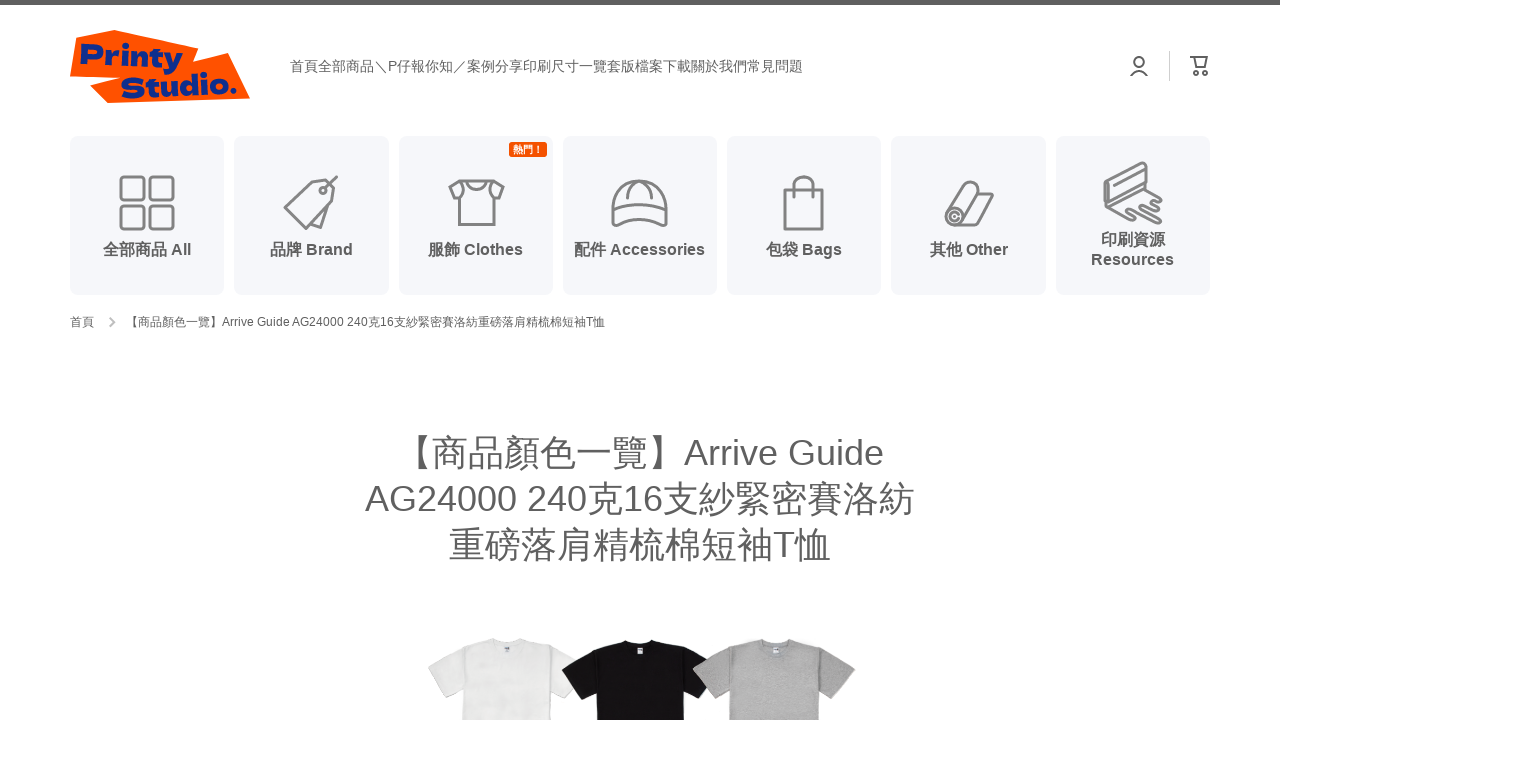

--- FILE ---
content_type: text/html; charset=utf-8
request_url: https://printzhiyi.com/pages/%E5%95%86%E5%93%81%E9%A1%8F%E8%89%B2%E4%B8%80%E8%A6%BD-arrive-guide-ag24000-240%E5%85%8B16%E6%94%AF%E7%B4%97%E7%B7%8A%E5%AF%86%E8%B3%BD%E6%B4%9B%E7%B4%A1%E9%87%8D%E7%A3%85%E8%90%BD%E8%82%A9%E7%B2%BE%E6%A2%B3%E6%A3%89%E7%9F%AD%E8%A2%96t%E6%81%A4
body_size: 22977
content:
<!doctype html>
<html class="no-js" lang="zh-TW" data-role="main">
  <head><meta name="facebook-domain-verification" content="vrlav79aqkida6o41oy8shvkv8bu4i" /><!-- Cresclab -->
    <script src="//cdn.maac.app/widget/d4aa87cafef74aa582ebf564a191f4b9.js" async="async"></script>


    <meta charset="utf-8">
    <meta http-equiv="X-UA-Compatible" content="IE=edge">
    <meta name="viewport" content="width=device-width,initial-scale=1">
    <meta name="theme-color" content="">
    <link rel="canonical" href="https://printzhiyi.com/pages/%e5%95%86%e5%93%81%e9%a1%8f%e8%89%b2%e4%b8%80%e8%a6%bd-arrive-guide-ag24000-240%e5%85%8b16%e6%94%af%e7%b4%97%e7%b7%8a%e5%af%86%e8%b3%bd%e6%b4%9b%e7%b4%a1%e9%87%8d%e7%a3%85%e8%90%bd%e8%82%a9%e7%b2%be%e6%a2%b3%e6%a3%89%e7%9f%ad%e8%a2%96t%e6%81%a4">
    <link rel="preconnect" href="https://cdn.shopify.com" crossorigin><link rel="icon" type="image/png" href="//printzhiyi.com/cdn/shop/files/Printy_Studio._logo_3dc097bb-cd69-4117-bff0-000f30b545d7_32x32.png?v=1700133380"><title>
      【商品顏色一覽】Arrive Guide AG24000 240克16支紗緊密賽洛紡重磅落肩精梳棉短袖T恤
 &ndash; Printy Studio.</title>

    
      <meta name="description" content="">
    

    

<meta property="og:site_name" content="Printy Studio.">
<meta property="og:url" content="https://printzhiyi.com/pages/%e5%95%86%e5%93%81%e9%a1%8f%e8%89%b2%e4%b8%80%e8%a6%bd-arrive-guide-ag24000-240%e5%85%8b16%e6%94%af%e7%b4%97%e7%b7%8a%e5%af%86%e8%b3%bd%e6%b4%9b%e7%b4%a1%e9%87%8d%e7%a3%85%e8%90%bd%e8%82%a9%e7%b2%be%e6%a2%b3%e6%a3%89%e7%9f%ad%e8%a2%96t%e6%81%a4">
<meta property="og:title" content="【商品顏色一覽】Arrive Guide AG24000 240克16支紗緊密賽洛紡重磅落肩精梳棉短袖T恤">
<meta property="og:type" content="website">
<meta property="og:description" content="Printy Studio. 製衣研究所，提供各式商品客製化及訂製服務，少量製作及大量訂製，提供多款商品選擇，協助品牌代工 / 團體服訂製 / 活動制服 等製作服務。
-
服飾類：Tshirt、帽T、大學T、長袖Tshirt、Polo衫、外套、短褲、襯衫等
配件類：老帽 、毛帽、漁夫帽、五分割帽、遮陽帽、襪子等
包袋類：帆布袋、後背包、不織布袋、側背包、便當袋等
其他類：地毯、香片、抱枕、毛巾、壓克力鑰匙圈、圍裙、織標、杯墊、貼紙等
-
Line : @print_inc
Email：print.zhi.yi@gmail.com
Tel：02-2254-0998"><meta property="og:image" content="http://printzhiyi.com/cdn/shop/files/Printy_Studio._CIS-27.jpg?v=1692062159">
  <meta property="og:image:secure_url" content="https://printzhiyi.com/cdn/shop/files/Printy_Studio._CIS-27.jpg?v=1692062159">
  <meta property="og:image:width" content="2501">
  <meta property="og:image:height" content="1309"><meta name="twitter:card" content="summary_large_image">
<meta name="twitter:title" content="【商品顏色一覽】Arrive Guide AG24000 240克16支紗緊密賽洛紡重磅落肩精梳棉短袖T恤">
<meta name="twitter:description" content="Printy Studio. 製衣研究所，提供各式商品客製化及訂製服務，少量製作及大量訂製，提供多款商品選擇，協助品牌代工 / 團體服訂製 / 活動制服 等製作服務。
-
服飾類：Tshirt、帽T、大學T、長袖Tshirt、Polo衫、外套、短褲、襯衫等
配件類：老帽 、毛帽、漁夫帽、五分割帽、遮陽帽、襪子等
包袋類：帆布袋、後背包、不織布袋、側背包、便當袋等
其他類：地毯、香片、抱枕、毛巾、壓克力鑰匙圈、圍裙、織標、杯墊、貼紙等
-
Line : @print_inc
Email：print.zhi.yi@gmail.com
Tel：02-2254-0998">

    <script src="//printzhiyi.com/cdn/shop/t/10/assets/constants.js?v=58251544750838685771698056897" defer="defer"></script>
    <script src="//printzhiyi.com/cdn/shop/t/10/assets/pubsub.js?v=158357773527763999511698056897" defer="defer"></script>
    <script src="//printzhiyi.com/cdn/shop/t/10/assets/global.js?v=26212381387955219911698056897" defer="defer"></script>
    
    <script>window.performance && window.performance.mark && window.performance.mark('shopify.content_for_header.start');</script><meta name="facebook-domain-verification" content="17vka9giq07id1qv9xtk07bw2t5i1f">
<meta name="google-site-verification" content="GLBAL9MAh7IP798a8ROEQbYevwcTwDL4qbRtSqmCfPI">
<meta id="shopify-digital-wallet" name="shopify-digital-wallet" content="/81046569259/digital_wallets/dialog">
<script async="async" src="/checkouts/internal/preloads.js?locale=zh-TW"></script>
<script id="shopify-features" type="application/json">{"accessToken":"fd055ddd5ca69dd92a8bddc307b1033a","betas":["rich-media-storefront-analytics"],"domain":"printzhiyi.com","predictiveSearch":false,"shopId":81046569259,"locale":"zh-tw"}</script>
<script>var Shopify = Shopify || {};
Shopify.shop = "f25862-2.myshopify.com";
Shopify.locale = "zh-TW";
Shopify.currency = {"active":"TWD","rate":"1.0"};
Shopify.country = "TW";
Shopify.theme = {"name":"Minion2.4","id":162433892651,"schema_name":"Minion","schema_version":"2.4.0","theme_store_id":null,"role":"main"};
Shopify.theme.handle = "null";
Shopify.theme.style = {"id":null,"handle":null};
Shopify.cdnHost = "printzhiyi.com/cdn";
Shopify.routes = Shopify.routes || {};
Shopify.routes.root = "/";</script>
<script type="module">!function(o){(o.Shopify=o.Shopify||{}).modules=!0}(window);</script>
<script>!function(o){function n(){var o=[];function n(){o.push(Array.prototype.slice.apply(arguments))}return n.q=o,n}var t=o.Shopify=o.Shopify||{};t.loadFeatures=n(),t.autoloadFeatures=n()}(window);</script>
<script id="shop-js-analytics" type="application/json">{"pageType":"page"}</script>
<script defer="defer" async type="module" src="//printzhiyi.com/cdn/shopifycloud/shop-js/modules/v2/client.init-shop-cart-sync_CaiaFhqz.zh-TW.esm.js"></script>
<script defer="defer" async type="module" src="//printzhiyi.com/cdn/shopifycloud/shop-js/modules/v2/chunk.common_D2dUwcVR.esm.js"></script>
<script defer="defer" async type="module" src="//printzhiyi.com/cdn/shopifycloud/shop-js/modules/v2/chunk.modal_CdafGFEy.esm.js"></script>
<script type="module">
  await import("//printzhiyi.com/cdn/shopifycloud/shop-js/modules/v2/client.init-shop-cart-sync_CaiaFhqz.zh-TW.esm.js");
await import("//printzhiyi.com/cdn/shopifycloud/shop-js/modules/v2/chunk.common_D2dUwcVR.esm.js");
await import("//printzhiyi.com/cdn/shopifycloud/shop-js/modules/v2/chunk.modal_CdafGFEy.esm.js");

  window.Shopify.SignInWithShop?.initShopCartSync?.({"fedCMEnabled":true,"windoidEnabled":true});

</script>
<script>(function() {
  var isLoaded = false;
  function asyncLoad() {
    if (isLoaded) return;
    isLoaded = true;
    var urls = ["\/\/www.powr.io\/powr.js?powr-token=f25862-2.myshopify.com\u0026external-type=shopify\u0026shop=f25862-2.myshopify.com"];
    for (var i = 0; i < urls.length; i++) {
      var s = document.createElement('script');
      s.type = 'text/javascript';
      s.async = true;
      s.src = urls[i];
      var x = document.getElementsByTagName('script')[0];
      x.parentNode.insertBefore(s, x);
    }
  };
  if(window.attachEvent) {
    window.attachEvent('onload', asyncLoad);
  } else {
    window.addEventListener('load', asyncLoad, false);
  }
})();</script>
<script id="__st">var __st={"a":81046569259,"offset":28800,"reqid":"752f9202-7ce7-4fc6-8a24-d3f058243329-1769124546","pageurl":"printzhiyi.com\/pages\/%E5%95%86%E5%93%81%E9%A1%8F%E8%89%B2%E4%B8%80%E8%A6%BD-arrive-guide-ag24000-240%E5%85%8B16%E6%94%AF%E7%B4%97%E7%B7%8A%E5%AF%86%E8%B3%BD%E6%B4%9B%E7%B4%A1%E9%87%8D%E7%A3%85%E8%90%BD%E8%82%A9%E7%B2%BE%E6%A2%B3%E6%A3%89%E7%9F%AD%E8%A2%96t%E6%81%A4","s":"pages-131338174763","u":"a11c6179c0bd","p":"page","rtyp":"page","rid":131338174763};</script>
<script>window.ShopifyPaypalV4VisibilityTracking = true;</script>
<script id="captcha-bootstrap">!function(){'use strict';const t='contact',e='account',n='new_comment',o=[[t,t],['blogs',n],['comments',n],[t,'customer']],c=[[e,'customer_login'],[e,'guest_login'],[e,'recover_customer_password'],[e,'create_customer']],r=t=>t.map((([t,e])=>`form[action*='/${t}']:not([data-nocaptcha='true']) input[name='form_type'][value='${e}']`)).join(','),a=t=>()=>t?[...document.querySelectorAll(t)].map((t=>t.form)):[];function s(){const t=[...o],e=r(t);return a(e)}const i='password',u='form_key',d=['recaptcha-v3-token','g-recaptcha-response','h-captcha-response',i],f=()=>{try{return window.sessionStorage}catch{return}},m='__shopify_v',_=t=>t.elements[u];function p(t,e,n=!1){try{const o=window.sessionStorage,c=JSON.parse(o.getItem(e)),{data:r}=function(t){const{data:e,action:n}=t;return t[m]||n?{data:e,action:n}:{data:t,action:n}}(c);for(const[e,n]of Object.entries(r))t.elements[e]&&(t.elements[e].value=n);n&&o.removeItem(e)}catch(o){console.error('form repopulation failed',{error:o})}}const l='form_type',E='cptcha';function T(t){t.dataset[E]=!0}const w=window,h=w.document,L='Shopify',v='ce_forms',y='captcha';let A=!1;((t,e)=>{const n=(g='f06e6c50-85a8-45c8-87d0-21a2b65856fe',I='https://cdn.shopify.com/shopifycloud/storefront-forms-hcaptcha/ce_storefront_forms_captcha_hcaptcha.v1.5.2.iife.js',D={infoText:'已受到 hCaptcha 保護',privacyText:'隱私',termsText:'條款'},(t,e,n)=>{const o=w[L][v],c=o.bindForm;if(c)return c(t,g,e,D).then(n);var r;o.q.push([[t,g,e,D],n]),r=I,A||(h.body.append(Object.assign(h.createElement('script'),{id:'captcha-provider',async:!0,src:r})),A=!0)});var g,I,D;w[L]=w[L]||{},w[L][v]=w[L][v]||{},w[L][v].q=[],w[L][y]=w[L][y]||{},w[L][y].protect=function(t,e){n(t,void 0,e),T(t)},Object.freeze(w[L][y]),function(t,e,n,w,h,L){const[v,y,A,g]=function(t,e,n){const i=e?o:[],u=t?c:[],d=[...i,...u],f=r(d),m=r(i),_=r(d.filter((([t,e])=>n.includes(e))));return[a(f),a(m),a(_),s()]}(w,h,L),I=t=>{const e=t.target;return e instanceof HTMLFormElement?e:e&&e.form},D=t=>v().includes(t);t.addEventListener('submit',(t=>{const e=I(t);if(!e)return;const n=D(e)&&!e.dataset.hcaptchaBound&&!e.dataset.recaptchaBound,o=_(e),c=g().includes(e)&&(!o||!o.value);(n||c)&&t.preventDefault(),c&&!n&&(function(t){try{if(!f())return;!function(t){const e=f();if(!e)return;const n=_(t);if(!n)return;const o=n.value;o&&e.removeItem(o)}(t);const e=Array.from(Array(32),(()=>Math.random().toString(36)[2])).join('');!function(t,e){_(t)||t.append(Object.assign(document.createElement('input'),{type:'hidden',name:u})),t.elements[u].value=e}(t,e),function(t,e){const n=f();if(!n)return;const o=[...t.querySelectorAll(`input[type='${i}']`)].map((({name:t})=>t)),c=[...d,...o],r={};for(const[a,s]of new FormData(t).entries())c.includes(a)||(r[a]=s);n.setItem(e,JSON.stringify({[m]:1,action:t.action,data:r}))}(t,e)}catch(e){console.error('failed to persist form',e)}}(e),e.submit())}));const S=(t,e)=>{t&&!t.dataset[E]&&(n(t,e.some((e=>e===t))),T(t))};for(const o of['focusin','change'])t.addEventListener(o,(t=>{const e=I(t);D(e)&&S(e,y())}));const B=e.get('form_key'),M=e.get(l),P=B&&M;t.addEventListener('DOMContentLoaded',(()=>{const t=y();if(P)for(const e of t)e.elements[l].value===M&&p(e,B);[...new Set([...A(),...v().filter((t=>'true'===t.dataset.shopifyCaptcha))])].forEach((e=>S(e,t)))}))}(h,new URLSearchParams(w.location.search),n,t,e,['guest_login'])})(!0,!0)}();</script>
<script integrity="sha256-4kQ18oKyAcykRKYeNunJcIwy7WH5gtpwJnB7kiuLZ1E=" data-source-attribution="shopify.loadfeatures" defer="defer" src="//printzhiyi.com/cdn/shopifycloud/storefront/assets/storefront/load_feature-a0a9edcb.js" crossorigin="anonymous"></script>
<script data-source-attribution="shopify.dynamic_checkout.dynamic.init">var Shopify=Shopify||{};Shopify.PaymentButton=Shopify.PaymentButton||{isStorefrontPortableWallets:!0,init:function(){window.Shopify.PaymentButton.init=function(){};var t=document.createElement("script");t.src="https://printzhiyi.com/cdn/shopifycloud/portable-wallets/latest/portable-wallets.zh-tw.js",t.type="module",document.head.appendChild(t)}};
</script>
<script data-source-attribution="shopify.dynamic_checkout.buyer_consent">
  function portableWalletsHideBuyerConsent(e){var t=document.getElementById("shopify-buyer-consent"),n=document.getElementById("shopify-subscription-policy-button");t&&n&&(t.classList.add("hidden"),t.setAttribute("aria-hidden","true"),n.removeEventListener("click",e))}function portableWalletsShowBuyerConsent(e){var t=document.getElementById("shopify-buyer-consent"),n=document.getElementById("shopify-subscription-policy-button");t&&n&&(t.classList.remove("hidden"),t.removeAttribute("aria-hidden"),n.addEventListener("click",e))}window.Shopify?.PaymentButton&&(window.Shopify.PaymentButton.hideBuyerConsent=portableWalletsHideBuyerConsent,window.Shopify.PaymentButton.showBuyerConsent=portableWalletsShowBuyerConsent);
</script>
<script data-source-attribution="shopify.dynamic_checkout.cart.bootstrap">document.addEventListener("DOMContentLoaded",(function(){function t(){return document.querySelector("shopify-accelerated-checkout-cart, shopify-accelerated-checkout")}if(t())Shopify.PaymentButton.init();else{new MutationObserver((function(e,n){t()&&(Shopify.PaymentButton.init(),n.disconnect())})).observe(document.body,{childList:!0,subtree:!0})}}));
</script>
<script id="sections-script" data-sections="footer" defer="defer" src="//printzhiyi.com/cdn/shop/t/10/compiled_assets/scripts.js?v=1106"></script>
<script>window.performance && window.performance.mark && window.performance.mark('shopify.content_for_header.end');</script>

    
    <style data-shopify>    
      

      

      
      
    
      :root {
    	--duration-short: .2s;
        --duration-medium: .3s;
    	--duration-large: .5s;
    	--animation-bezier: ease;
    	--zoom-animation-bezier: cubic-bezier(.15,.75,.5,1);
    
        --animation-type: cubic-bezier(0, 0, 0.3, 1);
        --animation-time: .5s;

        --product-thumbnail_move-up: 0.35s;
        --product-thumbnail_move-up_type: linear;
        --product-thumbnail-button_opacity_hover: 0.15s;
        --product-thumbnail-button_opacity_over: 0.3s;
        --product-thumbnail-button_opacity_type: linear;
        --product-thumbnail-button_move: 0.35s;
        --product-thumbnail-button_move_type: linear;

        --font-heading-family: "system_ui", -apple-system, 'Segoe UI', Roboto, 'Helvetica Neue', 'Noto Sans', 'Liberation Sans', Arial, sans-serif, 'Apple Color Emoji', 'Segoe UI Emoji', 'Segoe UI Symbol', 'Noto Color Emoji';
        --font-heading-style: normal;
        --font-heading-weight: 400;
    
        --font-body-family: "system_ui", -apple-system, 'Segoe UI', Roboto, 'Helvetica Neue', 'Noto Sans', 'Liberation Sans', Arial, sans-serif, 'Apple Color Emoji', 'Segoe UI Emoji', 'Segoe UI Symbol', 'Noto Color Emoji';
        --font-body-style: normal;
        --font-body-weight: 400;
    	--font-body-bold-weight: bold;
    	--font-button-weight: bold;
    
    	--font-heading-scale: 1.0;
        --font-body-scale: 1.0;
    
        --font-body-size: calc(16px * var(--font-body-scale));
        --font-body-line-height: 130%;
        --font-body2-size: calc(14px * var(--font-body-scale));
        --font-body2-line-height: 130%;
        --font-body3-size: calc(12px * var(--font-body-scale));
        --font-body3-line-height: 130%;
        --font-body4-size: calc(10px * var(--font-body-scale));
        --font-body4-line-height: 130%;

        --color-body-background: #ffffff;
        --color-secondary-background: #f6f7fa;
      	--color-section-background: var(--color-secondary-background);--color-simple-dropdown: #ffffff;
    	--color-vertical-menu-dropdown: #ffffff;

        --color-base:#606060;
    	--color-base-rgb: 96, 96, 96;
        --color-accent:#f46800;
        --color-subheading: var(--color-accent);
        --color-text-link:#f45200;

        --color-price: #f46800;
        --color-old-price: #d20404;
        --color-lines-borders: rgba(96, 96, 96, 0.3);
        --color-input-background: #f6f7fa;
        --color-input-text: #383838;
        --color-input-background-active: var(--color-body-background);
        --opacity-icons: 0.4;

    	--mobile-focus-color: rgba(96, 96, 96, 0.04);

    	--shadow: 0px 4px 20px rgba(22, 19, 69, 0.13);--auto-text-color-button-light:#ffffff;
    	--auto-text-color-button-dark:var(--color-base);
    	--auto-input-color-active-border-light: rgba(255,255,255,0.3);
    	--auto-input-color-active-border-dark:rgba(var(--color-base-rgb),0.3);--auto-text-color-input-light:#ffffff;
    	--auto-text-color-input-dark:var(--color-input-text);--auto-text-color-accent: #ffffff
   		
;--auto-text-color--with-base-color: #ffffff;--radius: 8px;
    	--radius-input: 8px;
    	--radius-button: 8px;
    	--radius-badge:3px;
    	--radius-checkbox:4px;
        --radius-menu: 8px;

        --color-badge-1:#d20404;--color-badge-1-text: var(--auto-text-color-button-light);--color-badge-2:#ef0000;--color-badge-2-text: var(--auto-text-color-button-light);--color-badge-3:#f46800;--color-badge-3-text: var(--auto-text-color-button-light);--color-free-delivery-bar: #ff5100;
      
    	--color-error: #d20404;
    
        --form_field-height: 50px;
        
        --page-width: 1300px;
        --page-padding: 20px;

        --sections-top-spacing:100px;
    	--sections-top-spacing-mobile:80px;
		--sections-top-spacing--medium:80px;
    	--sections-top-spacing--medium-mobile:60px;
		--sections-top-spacing--small:40px;
    	--sections-top-spacing--small-mobile:40px;

        --padding1: 10px;
        --padding2: 20px;
        --padding3: 30px;
        --padding4: 40px;
    	--padding5: 60px;
      }

      *,
      *::before,
      *::after {
      	box-sizing: border-box;
      }
      html {
        box-sizing: border-box;
        height: 100%;
     	-webkit-tap-highlight-color: transparent;
    	scroll-behavior: smooth;
      }
      body {
        display: grid;
        grid-template-rows: auto auto 1fr auto;
        grid-template-columns: 100%;
        min-height: 100%;
        margin: 0;
        font-size: var(--font-body-size);
        line-height: var(--font-body-line-height);
        color: var(--color-base);
    	background: var(--color-body-background);
        font-family: var(--font-body-family);
        font-style: var(--font-body-style);
        font-weight: var(--font-body-weight);
        -webkit-text-size-adjust: none;
    	text-size-adjust: none;
    	overflow-x: hidden;
      }.btn{
        --background: var(--color-accent);--color: var(--auto-text-color-button-light);
    	--fill: var(--auto-text-color-button-light);}.btn--secondary{
        --background: var(--color-base);--color: var(--auto-text-color-button-light);
    	--fill: var(--auto-text-color-button-light);}
    
    .visually-hidden {
      position: absolute!important;
      overflow: hidden;
      margin: -1px;
      border: 0;
      clip: rect(0 0 0 0);
      word-wrap: normal!important;
    }
    .visually-hidden:not(:focus),
    .visually-hidden:not(:focus-visible){
      width: 1px;
      height: 1px;
      padding: 0;
    }
    .announcement-bar{
      opacity:0;
    }
    .popup-modal{
      display: none;
    }.js #MainContent{
      opacity:0;
      transition: opacity 1s var(--animation-bezier);
    }
    .js.dom-loaded #MainContent{
      opacity:1;
    }</style>

    <link href="//printzhiyi.com/cdn/shop/t/10/assets/base.css?v=133672069875853754191698056896" rel="stylesheet" type="text/css" media="all" />
    
<link rel="stylesheet" href="//printzhiyi.com/cdn/shop/t/10/assets/component-predictive-search.css?v=169156080147452933411698056897" media="print" onload="this.media='all'"><script>
      document.documentElement.className = document.documentElement.className.replace('no-js', 'js');
      if (Shopify.designMode) {
        document.documentElement.classList.add('shopify-design-mode');
      }
      document.addEventListener("DOMContentLoaded", function(event) {
        document.documentElement.classList.add('dom-loaded');
        setTimeout(function(){document.querySelector('footer').classList.add('footer-loaded')}, 700);
      });
    </script>
    <!--CPC-->
  <script src='https://ajax.googleapis.com/ajax/libs/jquery/3.5.1/jquery.min.js'></script>
  <!--CPC-->
  <script src='https://cdn-assets.custompricecalculator.com/shopify/calculator.js'></script>
<link href="https://monorail-edge.shopifysvc.com" rel="dns-prefetch">
<script>(function(){if ("sendBeacon" in navigator && "performance" in window) {try {var session_token_from_headers = performance.getEntriesByType('navigation')[0].serverTiming.find(x => x.name == '_s').description;} catch {var session_token_from_headers = undefined;}var session_cookie_matches = document.cookie.match(/_shopify_s=([^;]*)/);var session_token_from_cookie = session_cookie_matches && session_cookie_matches.length === 2 ? session_cookie_matches[1] : "";var session_token = session_token_from_headers || session_token_from_cookie || "";function handle_abandonment_event(e) {var entries = performance.getEntries().filter(function(entry) {return /monorail-edge.shopifysvc.com/.test(entry.name);});if (!window.abandonment_tracked && entries.length === 0) {window.abandonment_tracked = true;var currentMs = Date.now();var navigation_start = performance.timing.navigationStart;var payload = {shop_id: 81046569259,url: window.location.href,navigation_start,duration: currentMs - navigation_start,session_token,page_type: "page"};window.navigator.sendBeacon("https://monorail-edge.shopifysvc.com/v1/produce", JSON.stringify({schema_id: "online_store_buyer_site_abandonment/1.1",payload: payload,metadata: {event_created_at_ms: currentMs,event_sent_at_ms: currentMs}}));}}window.addEventListener('pagehide', handle_abandonment_event);}}());</script>
<script id="web-pixels-manager-setup">(function e(e,d,r,n,o){if(void 0===o&&(o={}),!Boolean(null===(a=null===(i=window.Shopify)||void 0===i?void 0:i.analytics)||void 0===a?void 0:a.replayQueue)){var i,a;window.Shopify=window.Shopify||{};var t=window.Shopify;t.analytics=t.analytics||{};var s=t.analytics;s.replayQueue=[],s.publish=function(e,d,r){return s.replayQueue.push([e,d,r]),!0};try{self.performance.mark("wpm:start")}catch(e){}var l=function(){var e={modern:/Edge?\/(1{2}[4-9]|1[2-9]\d|[2-9]\d{2}|\d{4,})\.\d+(\.\d+|)|Firefox\/(1{2}[4-9]|1[2-9]\d|[2-9]\d{2}|\d{4,})\.\d+(\.\d+|)|Chrom(ium|e)\/(9{2}|\d{3,})\.\d+(\.\d+|)|(Maci|X1{2}).+ Version\/(15\.\d+|(1[6-9]|[2-9]\d|\d{3,})\.\d+)([,.]\d+|)( \(\w+\)|)( Mobile\/\w+|) Safari\/|Chrome.+OPR\/(9{2}|\d{3,})\.\d+\.\d+|(CPU[ +]OS|iPhone[ +]OS|CPU[ +]iPhone|CPU IPhone OS|CPU iPad OS)[ +]+(15[._]\d+|(1[6-9]|[2-9]\d|\d{3,})[._]\d+)([._]\d+|)|Android:?[ /-](13[3-9]|1[4-9]\d|[2-9]\d{2}|\d{4,})(\.\d+|)(\.\d+|)|Android.+Firefox\/(13[5-9]|1[4-9]\d|[2-9]\d{2}|\d{4,})\.\d+(\.\d+|)|Android.+Chrom(ium|e)\/(13[3-9]|1[4-9]\d|[2-9]\d{2}|\d{4,})\.\d+(\.\d+|)|SamsungBrowser\/([2-9]\d|\d{3,})\.\d+/,legacy:/Edge?\/(1[6-9]|[2-9]\d|\d{3,})\.\d+(\.\d+|)|Firefox\/(5[4-9]|[6-9]\d|\d{3,})\.\d+(\.\d+|)|Chrom(ium|e)\/(5[1-9]|[6-9]\d|\d{3,})\.\d+(\.\d+|)([\d.]+$|.*Safari\/(?![\d.]+ Edge\/[\d.]+$))|(Maci|X1{2}).+ Version\/(10\.\d+|(1[1-9]|[2-9]\d|\d{3,})\.\d+)([,.]\d+|)( \(\w+\)|)( Mobile\/\w+|) Safari\/|Chrome.+OPR\/(3[89]|[4-9]\d|\d{3,})\.\d+\.\d+|(CPU[ +]OS|iPhone[ +]OS|CPU[ +]iPhone|CPU IPhone OS|CPU iPad OS)[ +]+(10[._]\d+|(1[1-9]|[2-9]\d|\d{3,})[._]\d+)([._]\d+|)|Android:?[ /-](13[3-9]|1[4-9]\d|[2-9]\d{2}|\d{4,})(\.\d+|)(\.\d+|)|Mobile Safari.+OPR\/([89]\d|\d{3,})\.\d+\.\d+|Android.+Firefox\/(13[5-9]|1[4-9]\d|[2-9]\d{2}|\d{4,})\.\d+(\.\d+|)|Android.+Chrom(ium|e)\/(13[3-9]|1[4-9]\d|[2-9]\d{2}|\d{4,})\.\d+(\.\d+|)|Android.+(UC? ?Browser|UCWEB|U3)[ /]?(15\.([5-9]|\d{2,})|(1[6-9]|[2-9]\d|\d{3,})\.\d+)\.\d+|SamsungBrowser\/(5\.\d+|([6-9]|\d{2,})\.\d+)|Android.+MQ{2}Browser\/(14(\.(9|\d{2,})|)|(1[5-9]|[2-9]\d|\d{3,})(\.\d+|))(\.\d+|)|K[Aa][Ii]OS\/(3\.\d+|([4-9]|\d{2,})\.\d+)(\.\d+|)/},d=e.modern,r=e.legacy,n=navigator.userAgent;return n.match(d)?"modern":n.match(r)?"legacy":"unknown"}(),u="modern"===l?"modern":"legacy",c=(null!=n?n:{modern:"",legacy:""})[u],f=function(e){return[e.baseUrl,"/wpm","/b",e.hashVersion,"modern"===e.buildTarget?"m":"l",".js"].join("")}({baseUrl:d,hashVersion:r,buildTarget:u}),m=function(e){var d=e.version,r=e.bundleTarget,n=e.surface,o=e.pageUrl,i=e.monorailEndpoint;return{emit:function(e){var a=e.status,t=e.errorMsg,s=(new Date).getTime(),l=JSON.stringify({metadata:{event_sent_at_ms:s},events:[{schema_id:"web_pixels_manager_load/3.1",payload:{version:d,bundle_target:r,page_url:o,status:a,surface:n,error_msg:t},metadata:{event_created_at_ms:s}}]});if(!i)return console&&console.warn&&console.warn("[Web Pixels Manager] No Monorail endpoint provided, skipping logging."),!1;try{return self.navigator.sendBeacon.bind(self.navigator)(i,l)}catch(e){}var u=new XMLHttpRequest;try{return u.open("POST",i,!0),u.setRequestHeader("Content-Type","text/plain"),u.send(l),!0}catch(e){return console&&console.warn&&console.warn("[Web Pixels Manager] Got an unhandled error while logging to Monorail."),!1}}}}({version:r,bundleTarget:l,surface:e.surface,pageUrl:self.location.href,monorailEndpoint:e.monorailEndpoint});try{o.browserTarget=l,function(e){var d=e.src,r=e.async,n=void 0===r||r,o=e.onload,i=e.onerror,a=e.sri,t=e.scriptDataAttributes,s=void 0===t?{}:t,l=document.createElement("script"),u=document.querySelector("head"),c=document.querySelector("body");if(l.async=n,l.src=d,a&&(l.integrity=a,l.crossOrigin="anonymous"),s)for(var f in s)if(Object.prototype.hasOwnProperty.call(s,f))try{l.dataset[f]=s[f]}catch(e){}if(o&&l.addEventListener("load",o),i&&l.addEventListener("error",i),u)u.appendChild(l);else{if(!c)throw new Error("Did not find a head or body element to append the script");c.appendChild(l)}}({src:f,async:!0,onload:function(){if(!function(){var e,d;return Boolean(null===(d=null===(e=window.Shopify)||void 0===e?void 0:e.analytics)||void 0===d?void 0:d.initialized)}()){var d=window.webPixelsManager.init(e)||void 0;if(d){var r=window.Shopify.analytics;r.replayQueue.forEach((function(e){var r=e[0],n=e[1],o=e[2];d.publishCustomEvent(r,n,o)})),r.replayQueue=[],r.publish=d.publishCustomEvent,r.visitor=d.visitor,r.initialized=!0}}},onerror:function(){return m.emit({status:"failed",errorMsg:"".concat(f," has failed to load")})},sri:function(e){var d=/^sha384-[A-Za-z0-9+/=]+$/;return"string"==typeof e&&d.test(e)}(c)?c:"",scriptDataAttributes:o}),m.emit({status:"loading"})}catch(e){m.emit({status:"failed",errorMsg:(null==e?void 0:e.message)||"Unknown error"})}}})({shopId: 81046569259,storefrontBaseUrl: "https://printzhiyi.com",extensionsBaseUrl: "https://extensions.shopifycdn.com/cdn/shopifycloud/web-pixels-manager",monorailEndpoint: "https://monorail-edge.shopifysvc.com/unstable/produce_batch",surface: "storefront-renderer",enabledBetaFlags: ["2dca8a86"],webPixelsConfigList: [{"id":"741572907","configuration":"{\"config\":\"{\\\"pixel_id\\\":\\\"G-7S6Q61ET6E\\\",\\\"target_country\\\":\\\"TW\\\",\\\"gtag_events\\\":[{\\\"type\\\":\\\"begin_checkout\\\",\\\"action_label\\\":\\\"G-7S6Q61ET6E\\\"},{\\\"type\\\":\\\"search\\\",\\\"action_label\\\":\\\"G-7S6Q61ET6E\\\"},{\\\"type\\\":\\\"view_item\\\",\\\"action_label\\\":[\\\"G-7S6Q61ET6E\\\",\\\"MC-KMZBPRVKZJ\\\"]},{\\\"type\\\":\\\"purchase\\\",\\\"action_label\\\":[\\\"G-7S6Q61ET6E\\\",\\\"MC-KMZBPRVKZJ\\\"]},{\\\"type\\\":\\\"page_view\\\",\\\"action_label\\\":[\\\"G-7S6Q61ET6E\\\",\\\"MC-KMZBPRVKZJ\\\"]},{\\\"type\\\":\\\"add_payment_info\\\",\\\"action_label\\\":\\\"G-7S6Q61ET6E\\\"},{\\\"type\\\":\\\"add_to_cart\\\",\\\"action_label\\\":\\\"G-7S6Q61ET6E\\\"}],\\\"enable_monitoring_mode\\\":false}\"}","eventPayloadVersion":"v1","runtimeContext":"OPEN","scriptVersion":"b2a88bafab3e21179ed38636efcd8a93","type":"APP","apiClientId":1780363,"privacyPurposes":[],"dataSharingAdjustments":{"protectedCustomerApprovalScopes":["read_customer_address","read_customer_email","read_customer_name","read_customer_personal_data","read_customer_phone"]}},{"id":"279249195","configuration":"{\"pixel_id\":\"1470525013489044\",\"pixel_type\":\"facebook_pixel\",\"metaapp_system_user_token\":\"-\"}","eventPayloadVersion":"v1","runtimeContext":"OPEN","scriptVersion":"ca16bc87fe92b6042fbaa3acc2fbdaa6","type":"APP","apiClientId":2329312,"privacyPurposes":["ANALYTICS","MARKETING","SALE_OF_DATA"],"dataSharingAdjustments":{"protectedCustomerApprovalScopes":["read_customer_address","read_customer_email","read_customer_name","read_customer_personal_data","read_customer_phone"]}},{"id":"91455787","configuration":"{\"shop\":\"f25862-2.myshopify.com\",\"enabled\":\"false\",\"hmacKey\":\"46bfa40e579558a87f9bf2a575a2f88a\"}","eventPayloadVersion":"v1","runtimeContext":"STRICT","scriptVersion":"728114a5167fec3ce2fdbc41bef2eeb1","type":"APP","apiClientId":4653451,"privacyPurposes":["ANALYTICS","MARKETING","SALE_OF_DATA"],"dataSharingAdjustments":{"protectedCustomerApprovalScopes":["read_customer_address","read_customer_email","read_customer_name","read_customer_personal_data","read_customer_phone"]}},{"id":"shopify-app-pixel","configuration":"{}","eventPayloadVersion":"v1","runtimeContext":"STRICT","scriptVersion":"0450","apiClientId":"shopify-pixel","type":"APP","privacyPurposes":["ANALYTICS","MARKETING"]},{"id":"shopify-custom-pixel","eventPayloadVersion":"v1","runtimeContext":"LAX","scriptVersion":"0450","apiClientId":"shopify-pixel","type":"CUSTOM","privacyPurposes":["ANALYTICS","MARKETING"]}],isMerchantRequest: false,initData: {"shop":{"name":"Printy Studio.","paymentSettings":{"currencyCode":"TWD"},"myshopifyDomain":"f25862-2.myshopify.com","countryCode":"TW","storefrontUrl":"https:\/\/printzhiyi.com"},"customer":null,"cart":null,"checkout":null,"productVariants":[],"purchasingCompany":null},},"https://printzhiyi.com/cdn","fcfee988w5aeb613cpc8e4bc33m6693e112",{"modern":"","legacy":""},{"shopId":"81046569259","storefrontBaseUrl":"https:\/\/printzhiyi.com","extensionBaseUrl":"https:\/\/extensions.shopifycdn.com\/cdn\/shopifycloud\/web-pixels-manager","surface":"storefront-renderer","enabledBetaFlags":"[\"2dca8a86\"]","isMerchantRequest":"false","hashVersion":"fcfee988w5aeb613cpc8e4bc33m6693e112","publish":"custom","events":"[[\"page_viewed\",{}]]"});</script><script>
  window.ShopifyAnalytics = window.ShopifyAnalytics || {};
  window.ShopifyAnalytics.meta = window.ShopifyAnalytics.meta || {};
  window.ShopifyAnalytics.meta.currency = 'TWD';
  var meta = {"page":{"pageType":"page","resourceType":"page","resourceId":131338174763,"requestId":"752f9202-7ce7-4fc6-8a24-d3f058243329-1769124546"}};
  for (var attr in meta) {
    window.ShopifyAnalytics.meta[attr] = meta[attr];
  }
</script>
<script class="analytics">
  (function () {
    var customDocumentWrite = function(content) {
      var jquery = null;

      if (window.jQuery) {
        jquery = window.jQuery;
      } else if (window.Checkout && window.Checkout.$) {
        jquery = window.Checkout.$;
      }

      if (jquery) {
        jquery('body').append(content);
      }
    };

    var hasLoggedConversion = function(token) {
      if (token) {
        return document.cookie.indexOf('loggedConversion=' + token) !== -1;
      }
      return false;
    }

    var setCookieIfConversion = function(token) {
      if (token) {
        var twoMonthsFromNow = new Date(Date.now());
        twoMonthsFromNow.setMonth(twoMonthsFromNow.getMonth() + 2);

        document.cookie = 'loggedConversion=' + token + '; expires=' + twoMonthsFromNow;
      }
    }

    var trekkie = window.ShopifyAnalytics.lib = window.trekkie = window.trekkie || [];
    if (trekkie.integrations) {
      return;
    }
    trekkie.methods = [
      'identify',
      'page',
      'ready',
      'track',
      'trackForm',
      'trackLink'
    ];
    trekkie.factory = function(method) {
      return function() {
        var args = Array.prototype.slice.call(arguments);
        args.unshift(method);
        trekkie.push(args);
        return trekkie;
      };
    };
    for (var i = 0; i < trekkie.methods.length; i++) {
      var key = trekkie.methods[i];
      trekkie[key] = trekkie.factory(key);
    }
    trekkie.load = function(config) {
      trekkie.config = config || {};
      trekkie.config.initialDocumentCookie = document.cookie;
      var first = document.getElementsByTagName('script')[0];
      var script = document.createElement('script');
      script.type = 'text/javascript';
      script.onerror = function(e) {
        var scriptFallback = document.createElement('script');
        scriptFallback.type = 'text/javascript';
        scriptFallback.onerror = function(error) {
                var Monorail = {
      produce: function produce(monorailDomain, schemaId, payload) {
        var currentMs = new Date().getTime();
        var event = {
          schema_id: schemaId,
          payload: payload,
          metadata: {
            event_created_at_ms: currentMs,
            event_sent_at_ms: currentMs
          }
        };
        return Monorail.sendRequest("https://" + monorailDomain + "/v1/produce", JSON.stringify(event));
      },
      sendRequest: function sendRequest(endpointUrl, payload) {
        // Try the sendBeacon API
        if (window && window.navigator && typeof window.navigator.sendBeacon === 'function' && typeof window.Blob === 'function' && !Monorail.isIos12()) {
          var blobData = new window.Blob([payload], {
            type: 'text/plain'
          });

          if (window.navigator.sendBeacon(endpointUrl, blobData)) {
            return true;
          } // sendBeacon was not successful

        } // XHR beacon

        var xhr = new XMLHttpRequest();

        try {
          xhr.open('POST', endpointUrl);
          xhr.setRequestHeader('Content-Type', 'text/plain');
          xhr.send(payload);
        } catch (e) {
          console.log(e);
        }

        return false;
      },
      isIos12: function isIos12() {
        return window.navigator.userAgent.lastIndexOf('iPhone; CPU iPhone OS 12_') !== -1 || window.navigator.userAgent.lastIndexOf('iPad; CPU OS 12_') !== -1;
      }
    };
    Monorail.produce('monorail-edge.shopifysvc.com',
      'trekkie_storefront_load_errors/1.1',
      {shop_id: 81046569259,
      theme_id: 162433892651,
      app_name: "storefront",
      context_url: window.location.href,
      source_url: "//printzhiyi.com/cdn/s/trekkie.storefront.8d95595f799fbf7e1d32231b9a28fd43b70c67d3.min.js"});

        };
        scriptFallback.async = true;
        scriptFallback.src = '//printzhiyi.com/cdn/s/trekkie.storefront.8d95595f799fbf7e1d32231b9a28fd43b70c67d3.min.js';
        first.parentNode.insertBefore(scriptFallback, first);
      };
      script.async = true;
      script.src = '//printzhiyi.com/cdn/s/trekkie.storefront.8d95595f799fbf7e1d32231b9a28fd43b70c67d3.min.js';
      first.parentNode.insertBefore(script, first);
    };
    trekkie.load(
      {"Trekkie":{"appName":"storefront","development":false,"defaultAttributes":{"shopId":81046569259,"isMerchantRequest":null,"themeId":162433892651,"themeCityHash":"1449959772367107712","contentLanguage":"zh-TW","currency":"TWD","eventMetadataId":"54b03918-ab88-4bf8-b277-85856711ec32"},"isServerSideCookieWritingEnabled":true,"monorailRegion":"shop_domain","enabledBetaFlags":["65f19447"]},"Session Attribution":{},"S2S":{"facebookCapiEnabled":true,"source":"trekkie-storefront-renderer","apiClientId":580111}}
    );

    var loaded = false;
    trekkie.ready(function() {
      if (loaded) return;
      loaded = true;

      window.ShopifyAnalytics.lib = window.trekkie;

      var originalDocumentWrite = document.write;
      document.write = customDocumentWrite;
      try { window.ShopifyAnalytics.merchantGoogleAnalytics.call(this); } catch(error) {};
      document.write = originalDocumentWrite;

      window.ShopifyAnalytics.lib.page(null,{"pageType":"page","resourceType":"page","resourceId":131338174763,"requestId":"752f9202-7ce7-4fc6-8a24-d3f058243329-1769124546","shopifyEmitted":true});

      var match = window.location.pathname.match(/checkouts\/(.+)\/(thank_you|post_purchase)/)
      var token = match? match[1]: undefined;
      if (!hasLoggedConversion(token)) {
        setCookieIfConversion(token);
        
      }
    });


        var eventsListenerScript = document.createElement('script');
        eventsListenerScript.async = true;
        eventsListenerScript.src = "//printzhiyi.com/cdn/shopifycloud/storefront/assets/shop_events_listener-3da45d37.js";
        document.getElementsByTagName('head')[0].appendChild(eventsListenerScript);

})();</script>
<script
  defer
  src="https://printzhiyi.com/cdn/shopifycloud/perf-kit/shopify-perf-kit-3.0.4.min.js"
  data-application="storefront-renderer"
  data-shop-id="81046569259"
  data-render-region="gcp-us-central1"
  data-page-type="page"
  data-theme-instance-id="162433892651"
  data-theme-name="Minion"
  data-theme-version="2.4.0"
  data-monorail-region="shop_domain"
  data-resource-timing-sampling-rate="10"
  data-shs="true"
  data-shs-beacon="true"
  data-shs-export-with-fetch="true"
  data-shs-logs-sample-rate="1"
  data-shs-beacon-endpoint="https://printzhiyi.com/api/collect"
></script>
</head>

  <body>
    <a class="skip-to-content-link btn visually-hidden" href="#MainContent">
      跳到內容
    </a>
<link rel="stylesheet" href="//printzhiyi.com/cdn/shop/t/10/assets/component-toggle.css?v=56510737216073063651698056897" media="print" onload="this.media='all'">
<link rel="stylesheet" href="//printzhiyi.com/cdn/shop/t/10/assets/component-cart.css?v=4234145853667925871698056896" media="print" onload="this.media='all'">
<link rel="stylesheet" href="//printzhiyi.com/cdn/shop/t/10/assets/component-cart-items.css?v=44660309595094460511698056896" media="print" onload="this.media='all'">
<link rel="stylesheet" href="//printzhiyi.com/cdn/shop/t/10/assets/component-slider.css?v=84762667531040683271698056897" media="print" onload="this.media='all'">
<link rel="stylesheet" href="//printzhiyi.com/cdn/shop/t/10/assets/component-cart-drawer.css?v=15135342315548339891698056896" media="print" onload="this.media='all'">
<noscript><link href="//printzhiyi.com/cdn/shop/t/10/assets/component-toggle.css?v=56510737216073063651698056897" rel="stylesheet" type="text/css" media="all" /></noscript>
<noscript><link href="//printzhiyi.com/cdn/shop/t/10/assets/component-cart.css?v=4234145853667925871698056896" rel="stylesheet" type="text/css" media="all" /></noscript>
<noscript><link href="//printzhiyi.com/cdn/shop/t/10/assets/component-cart-items.css?v=44660309595094460511698056896" rel="stylesheet" type="text/css" media="all" /></noscript>
<noscript><link href="//printzhiyi.com/cdn/shop/t/10/assets/component-slider.css?v=84762667531040683271698056897" rel="stylesheet" type="text/css" media="all" /></noscript>
<noscript><link href="//printzhiyi.com/cdn/shop/t/10/assets/component-cart-drawer.css?v=15135342315548339891698056896" rel="stylesheet" type="text/css" media="all" /></noscript><script src="//printzhiyi.com/cdn/shop/t/10/assets/cart.js?v=137793445425857874691698056896" defer="defer"></script>

<style>
  .cart-drawer-container {
    visibility: hidden;
  }
</style>

<cart-drawer class="cart-drawer-container is-empty">
  <div id="CartDrawer" class="cart-drawer">
    <div id="CartDrawer-Overlay"class="cart-drawer__overlay"></div>
    <drawer-inner class="drawer__inner" role="dialog" aria-modal="true" aria-label="您的購物車" tabindex="-1">
      <button class="drawer__close" type="button" onclick="this.closest('cart-drawer').close()" aria-label="關">
        <svg class="theme-icon" width="20" height="20" viewBox="0 0 20 20" fill="none" xmlns="http://www.w3.org/2000/svg">
<path d="M8.5 10.0563L2.41421 16.1421L3.82843 17.5563L9.91421 11.4706L16.1421 17.6985L17.5563 16.2843L11.3284 10.0563L17.9706 3.41421L16.5563 2L9.91421 8.64214L3.41421 2.14214L2 3.55635L8.5 10.0563Z" fill="#142C73"/>
</svg>
      </button><div class="drawer__inner-empty">
        <div class="cart-drawer__warnings center cart-drawer__warnings--has-collection">
          <div class="cart-drawer__empty-content text-center">
            <div class="cart__warnings__icon"><svg class="theme-icon" class="theme-icon" width="20" height="20" viewBox="0 0 20 20" fill="none" xmlns="http://www.w3.org/2000/svg">
<path fill-rule="evenodd" clip-rule="evenodd" d="M0 0V2H3.40476L5.42857 12H15.5714L18 0H0ZM5.44531 2L7.06436 10H13.9356L15.5547 2H5.44531Z" fill="#142C73"/>
<path fill-rule="evenodd" clip-rule="evenodd" d="M9 17C9 18.6569 7.65685 20 6 20C4.34315 20 3 18.6569 3 17C3 15.3431 4.34315 14 6 14C7.65685 14 9 15.3431 9 17ZM7 17C7 17.5523 6.55228 18 6 18C5.44772 18 5 17.5523 5 17C5 16.4477 5.44772 16 6 16C6.55228 16 7 16.4477 7 17Z" fill="#142C73"/>
<path fill-rule="evenodd" clip-rule="evenodd" d="M18 17C18 18.6569 16.6569 20 15 20C13.3431 20 12 18.6569 12 17C12 15.3431 13.3431 14 15 14C16.6569 14 18 15.3431 18 17ZM16 17C16 17.5523 15.5523 18 15 18C14.4477 18 14 17.5523 14 17C14 16.4477 14.4477 16 15 16C15.5523 16 16 16.4477 16 17Z" fill="#142C73"/>
</svg></div>
            <h2 class="mt20 mb0">您的購物車是空的</h2>
            
            <button class="btn btn_zoom mt30" type="button" onclick="this.closest('cart-drawer').close()" aria-label="關"><span>繼續購物</span></button><p class="h3 mt40">您是我們的會員嗎？</p>
              <p class="mt20">
                <b><a href="/account/login">登入會員</a></b> 以便更快速的結帳！
              </p></div>
        </div><div class="cart-drawer__collection-products mt40">
          <h5 class="mt0 mb0">＼Printy Studio. 熱門商品／大家都在看！</h5>
          <div class="mt20">
            <slider-component class="grid slider slider--phone"><div class="col-sp-6 col-3 slider__slide"><div class="product-card btn-quickview-hover position-relative hover-area"><div id="badge__container-" class="badge__container badge--fixed"></div>

  <div class="product-card__image-holder mb15"><a href="/products/%E9%95%B7%E8%A2%96t%E6%81%A4-w0175-440g%E9%87%8D%E7%A3%85%E5%A4%A7%E5%AD%B8t%E6%81%A4%E5%A4%A7%E7%B5%A8%E5%B8%83" class="product-card__image image-hover-scaling__image border__radius "
         style="--aspect-ratio: 1.0;"
         >
      <img srcset="//printzhiyi.com/cdn/shop/files/W0175440G_T__01.svg?v=1701683209&width=180 180w,//printzhiyi.com/cdn/shop/files/W0175440G_T__01.svg?v=1701683209&width=390 400w,//printzhiyi.com/cdn/shop/files/W0175440G_T__01.svg?v=1701683209&width=470 470w,//printzhiyi.com/cdn/shop/files/W0175440G_T__01.svg?v=1701683209&width=620 620w,//printzhiyi.com/cdn/shop/files/W0175440G_T__01.svg?v=1701683209 1080w"
           src="//printzhiyi.com/cdn/shop/files/W0175440G_T__01.svg?v=1701683209&width=400"
           sizes="(min-width: 1440px) calc((1300px - 20px) / 2),(min-width: 993px) calc((100vw - 140px) / 2),(min-width: 577px) calc((100vw - 40px - 20px) / 2),calc((100vw - 40px - 20px) / 2)"
           width="1080"
           height="1080"
           loading="lazy"
           alt="【大學T恤】Printy Studio.嚴選 W0175 440G重磅大學T恤(大絨布)"
           
           ></a></div>
  
  <div class="product-card__container mt--first-child-0">
    
<div class="body3">
      <p class="mt0 product-card__meta clear-underline">Printy Studio.</p>
    </div><div class="mt5 body2">
      <a href="/products/%E9%95%B7%E8%A2%96t%E6%81%A4-w0175-440g%E9%87%8D%E7%A3%85%E5%A4%A7%E5%AD%B8t%E6%81%A4%E5%A4%A7%E7%B5%A8%E5%B8%83" class="product-card__heading">【大學T恤】Printy Studio.嚴選 W0175 440G重磅大學T恤(大絨布)
</a>
    </div><div>
  <div class="price mt5"><div class="h5">$450.00 TWD</div></div>
  <div class="unit-price body3 hide">
    <span></span>
    <span aria-hidden="true">/</span>
    <span class="visually-hidden">&nbsp;每&nbsp;</span>
    <span>
    </span>
  </div>
</div></div>
</div></div><div class="col-sp-6 col-3 slider__slide"><div class="product-card btn-quickview-hover position-relative hover-area"><div id="badge__container-" class="badge__container badge--fixed"></div>

  <div class="product-card__image-holder mb15"><a href="/products/%E5%A4%A7%E5%AD%B8t%E6%81%A4-2511-345g%E9%87%8D%E7%A3%85%E5%A4%A7%E5%AD%B8t%E6%81%A4%E5%85%A7%E5%88%B7%E6%AF%9B" class="product-card__image image-hover-scaling__image border__radius "
         style="--aspect-ratio: 1.0;"
         >
      <img srcset="//printzhiyi.com/cdn/shop/files/2511345G_T__01_30acaf62-9b32-42e9-ad6b-6f345eb4927d.svg?v=1701683225&width=180 180w,//printzhiyi.com/cdn/shop/files/2511345G_T__01_30acaf62-9b32-42e9-ad6b-6f345eb4927d.svg?v=1701683225&width=390 400w,//printzhiyi.com/cdn/shop/files/2511345G_T__01_30acaf62-9b32-42e9-ad6b-6f345eb4927d.svg?v=1701683225&width=470 470w,//printzhiyi.com/cdn/shop/files/2511345G_T__01_30acaf62-9b32-42e9-ad6b-6f345eb4927d.svg?v=1701683225&width=620 620w,//printzhiyi.com/cdn/shop/files/2511345G_T__01_30acaf62-9b32-42e9-ad6b-6f345eb4927d.svg?v=1701683225 1080w"
           src="//printzhiyi.com/cdn/shop/files/2511345G_T__01_30acaf62-9b32-42e9-ad6b-6f345eb4927d.svg?v=1701683225&width=400"
           sizes="(min-width: 1440px) calc((1300px - 20px) / 2),(min-width: 993px) calc((100vw - 140px) / 2),(min-width: 577px) calc((100vw - 40px - 20px) / 2),calc((100vw - 40px - 20px) / 2)"
           width="1080"
           height="1080"
           loading="lazy"
           alt="【大學T恤】Printy Studio.嚴選 2511 345G重磅大學T恤(內刷毛)"
           
           ></a></div>
  
  <div class="product-card__container mt--first-child-0">
    
<div class="body3">
      <p class="mt0 product-card__meta clear-underline">Printy Studio.</p>
    </div><div class="mt5 body2">
      <a href="/products/%E5%A4%A7%E5%AD%B8t%E6%81%A4-2511-345g%E9%87%8D%E7%A3%85%E5%A4%A7%E5%AD%B8t%E6%81%A4%E5%85%A7%E5%88%B7%E6%AF%9B" class="product-card__heading">【大學T恤】Printy Studio.嚴選 2511 345G重磅大學T恤(內刷毛)
</a>
    </div><div>
  <div class="price mt5"><div class="h5">$360.00 TWD</div></div>
  <div class="unit-price body3 hide">
    <span></span>
    <span aria-hidden="true">/</span>
    <span class="visually-hidden">&nbsp;每&nbsp;</span>
    <span>
    </span>
  </div>
</div></div>
</div></div><div class="col-sp-6 col-3 slider__slide"><div class="product-card btn-quickview-hover position-relative hover-area"><div id="badge__container-" class="badge__container badge--fixed"></div>

  <div class="product-card__image-holder mb15"><a href="/products/%E9%80%A3%E5%B8%BDt%E6%81%A4-w0071-445g%E9%87%8D%E7%A3%85%E9%80%A3%E5%B8%BDt%E6%81%A4%E5%A4%A7%E7%B5%A8%E5%B8%83" class="product-card__image image-hover-scaling__image border__radius "
         style="--aspect-ratio: 1.0;"
         >
      <img srcset="//printzhiyi.com/cdn/shop/files/W0071445G_T__01_e12eef17-d472-4053-ba1d-ffa1159db8c2.svg?v=1701683052&width=180 180w,//printzhiyi.com/cdn/shop/files/W0071445G_T__01_e12eef17-d472-4053-ba1d-ffa1159db8c2.svg?v=1701683052&width=390 400w,//printzhiyi.com/cdn/shop/files/W0071445G_T__01_e12eef17-d472-4053-ba1d-ffa1159db8c2.svg?v=1701683052&width=470 470w,//printzhiyi.com/cdn/shop/files/W0071445G_T__01_e12eef17-d472-4053-ba1d-ffa1159db8c2.svg?v=1701683052&width=620 620w,//printzhiyi.com/cdn/shop/files/W0071445G_T__01_e12eef17-d472-4053-ba1d-ffa1159db8c2.svg?v=1701683052 1080w"
           src="//printzhiyi.com/cdn/shop/files/W0071445G_T__01_e12eef17-d472-4053-ba1d-ffa1159db8c2.svg?v=1701683052&width=400"
           sizes="(min-width: 1440px) calc((1300px - 20px) / 2),(min-width: 993px) calc((100vw - 140px) / 2),(min-width: 577px) calc((100vw - 40px - 20px) / 2),calc((100vw - 40px - 20px) / 2)"
           width="1080"
           height="1080"
           loading="lazy"
           alt="【連帽T恤】Printy Studio.嚴選 W0071 445G重磅連帽T恤(大絨布)"
           
           ></a></div>
  
  <div class="product-card__container mt--first-child-0">
    
<div class="body3">
      <p class="mt0 product-card__meta clear-underline">Printy Studio.</p>
    </div><div class="mt5 body2">
      <a href="/products/%E9%80%A3%E5%B8%BDt%E6%81%A4-w0071-445g%E9%87%8D%E7%A3%85%E9%80%A3%E5%B8%BDt%E6%81%A4%E5%A4%A7%E7%B5%A8%E5%B8%83" class="product-card__heading">【連帽T恤】Printy Studio.嚴選 W0071 445G重磅連帽T恤(大絨布)
</a>
    </div><div>
  <div class="price mt5"><div class="h5">$590.00 TWD</div></div>
  <div class="unit-price body3 hide">
    <span></span>
    <span aria-hidden="true">/</span>
    <span class="visually-hidden">&nbsp;每&nbsp;</span>
    <span>
    </span>
  </div>
</div></div>
</div></div><div class="col-sp-6 col-3 slider__slide"><div class="product-card btn-quickview-hover position-relative hover-area"><div id="badge__container-" class="badge__container badge--fixed"></div>

  <div class="product-card__image-holder mb15"><a href="/products/%E9%95%B7%E8%A2%96t%E6%81%A4-w0013-305g%E9%87%8D%E7%A3%85%E9%95%B7%E8%A2%96t%E6%81%A4" class="product-card__image image-hover-scaling__image border__radius "
         style="--aspect-ratio: 1.0;"
         >
      <img srcset="//printzhiyi.com/cdn/shop/files/S1708305G_T__01.svg?v=1701683029&width=180 180w,//printzhiyi.com/cdn/shop/files/S1708305G_T__01.svg?v=1701683029&width=390 400w,//printzhiyi.com/cdn/shop/files/S1708305G_T__01.svg?v=1701683029&width=470 470w,//printzhiyi.com/cdn/shop/files/S1708305G_T__01.svg?v=1701683029&width=620 620w,//printzhiyi.com/cdn/shop/files/S1708305G_T__01.svg?v=1701683029 1080w"
           src="//printzhiyi.com/cdn/shop/files/S1708305G_T__01.svg?v=1701683029&width=400"
           sizes="(min-width: 1440px) calc((1300px - 20px) / 2),(min-width: 993px) calc((100vw - 140px) / 2),(min-width: 577px) calc((100vw - 40px - 20px) / 2),calc((100vw - 40px - 20px) / 2)"
           width="1080"
           height="1080"
           loading="lazy"
           alt="【長袖T恤】Printy Studio.嚴選 W0013 305G重磅長袖T恤"
           
           ></a></div>
  
  <div class="product-card__container mt--first-child-0">
    
<div class="body3">
      <p class="mt0 product-card__meta clear-underline">Printy Studio.</p>
    </div><div class="mt5 body2">
      <a href="/products/%E9%95%B7%E8%A2%96t%E6%81%A4-w0013-305g%E9%87%8D%E7%A3%85%E9%95%B7%E8%A2%96t%E6%81%A4" class="product-card__heading">【長袖T恤】Printy Studio.嚴選 W0013 305G重磅長袖T恤
</a>
    </div><div>
  <div class="price mt5"><div class="h5">$390.00 TWD</div></div>
  <div class="unit-price body3 hide">
    <span></span>
    <span aria-hidden="true">/</span>
    <span class="visually-hidden">&nbsp;每&nbsp;</span>
    <span>
    </span>
  </div>
</div></div>
</div></div></slider-component><div class="mt20 grid slider__buttons slider--phone">
              <div class="col-12"><div class="slider__buttons__container justify-content-center"><button type="button"
          class="slider__button slider__button--current"
          aria-label="滑動 1"
          ></button><button type="button"
          class="slider__button"
          aria-label="滑動 2"
          ></button></div></div>
            </div></div>
        </div></div><div class="drawer__footer">
        <div class="drawer__footer-content">
          <h2 class="drawer__heading mt0 mb0">您的購物車</h2></div>

        <cart-drawer-items class="is-empty">
          <form action="/cart" id="CartDrawer-Form" class="cart__contents cart-drawer__form" method="post">
            <div id="CartDrawer-CartItems" class="drawer__contents js-contents"><p id="CartDrawer-LiveRegionText" class="visually-hidden" role="status"></p>
              <p id="CartDrawer-LineItemStatus" class="visually-hidden" aria-hidden="true" role="status">正在加載...</p>
            </div>
            <div id="CartDrawer-CartErrors" role="alert"></div>
          </form>
        </cart-drawer-items>          

        <div class="drawer__footer-footer"><toggle-component class="cart-drawer__collection chm-toggle--accordion top-and-bottom-lines mt40"><details class="chm-toggle">
              <summary>
                <div class="chm-toggle__button">
                  <h5 class="mt0 mb0">備註說明</h5><svg class="theme-icon" width="12" height="12" viewBox="0 0 12 12" fill="none" xmlns="http://www.w3.org/2000/svg">
<path fill-rule="evenodd" clip-rule="evenodd" d="M6.31062 6.68938L2.51773 2.89648L1.10352 4.3107L6.31062 9.5178L11.5177 4.3107L10.1035 2.89648L6.31062 6.68938Z" fill="#142C73"/>
</svg></div>
              </summary>
              <div class="mt0 chm-toggle__content mt--first-child-0">
                <cart-note class="field field--text-area">
                  <textarea class="text-area field__input"
                            id="CartDrawer-Note"
                            name="note"
                            placeholder="備註事項"
                            ></textarea>         
                  <label class="field__label" for="CartDrawer-Note">備註事項</label>
                </cart-note>
              </div>
            </details></toggle-component><div class="cart__footer__information">
            <div class="cart__footer__content js-contents body3" >
              <div class="totals">
                <h3 class="mt0 mb0 totals__subtotal">小計</h3>&nbsp;
                <p class="mt0 h3 totals__subtotal-value">$0.00 TWD</p>
              </div><div class="tax-note">將在結帳時計算稅金及運費
</div>
            </div><div class="cart__footer__content" >
              <noscript>
                <button type="submit" class="btn btn_zoom btn--secondary w-full" form="CartDrawer-Form">
                  <span>更新</span>
                </button>
              </noscript>
              <button type="submit" id="CartDrawer-Checkout" class="btn btn_zoom w-full" name="checkout" form="CartDrawer-Form" disabled>
                <span>前往購買</span>
              </button>
            </div>
          </div>            
          
        </div>
      </div>
    </drawer-inner>
  </div>
</cart-drawer><!-- BEGIN sections: header-group -->
<div id="shopify-section-sections--21505480130859__header" class="shopify-section shopify-section-group-header-group section-header"><style>
  header{
    opacity: 0;
    transition: opacity 1s var(--animation-bezier);
  }
  .header{
    display: grid;
    grid-template-columns: 1fr auto 1fr;
    gap: 20px;padding: 25px 0;}
  .header.logo-to-left{
    grid-template-columns: auto 1fr auto;
    row-gap: 30px;
    column-gap: 40px;
  }
  .header-layout-classic .header.logo-to-left{
    grid-template-columns: auto 1fr 1fr;
  }
  .header>*{
    display: flex;
    flex-wrap: wrap;
    align-items: center;
    align-content: center;
  }
  @media (min-width: 993px){
    .header__mobile{
      display: none;
    }
    .header__drawer{
      display: none;
    }
  }
  @media (max-width: 992px){
    .header__desktop{
      display: none;
    }
    .header{
      padding: 13px 0;
    }
  }
  .header__heading{
    margin-top: 0;
    margin-bottom: 0;
  }
  [class*="submenu-design__"]{
    display: none;
    opacity: 0;
    visibility: hidden;
    pointer-events: none;
  }
  .list-menu--inline{
    display: inline-flex;
    flex-wrap: wrap;
    --row-gap: 10px;
    --column-gap: 20px;
    gap: var(--row-gap) var(--column-gap);
  }
  .list-menu--classic .list-menu--inline{
    --row-gap: 16px;
    --column-gap: 24px;
  }.vertical-menu-item{
    --vertical-menu-item-padding:4px 10px 5px;
  }
  .vertical-menu__show-more{
    --vertical-menu-item-padding:4px;
  }
  .vertical-menu__items .vertical-menu-item img{
    width:20px;
    max-height:20px;
    object-fit: contain;
  }
  
</style>

<link rel="stylesheet" href="//printzhiyi.com/cdn/shop/t/10/assets/component-inputs.css?v=116948547109367499541698056896" media="print" onload="this.media='all'">
<link rel="stylesheet" href="//printzhiyi.com/cdn/shop/t/10/assets/component-menu-drawer.css?v=28441288914142032161698056896" media="print" onload="this.media='all'">
<link rel="stylesheet" href="//printzhiyi.com/cdn/shop/t/10/assets/component-menu-submenu.css?v=181426300862569548221698056896" media="print" onload="this.media='all'">
<link rel="stylesheet" href="//printzhiyi.com/cdn/shop/t/10/assets/component-list-menu.css?v=108355392142202089911698056896" media="print" onload="this.media='all'">
<link rel="stylesheet" href="//printzhiyi.com/cdn/shop/t/10/assets/section-header.css?v=81776075175697009011698056897" media="print" onload="this.media='all'">
<noscript><link href="//printzhiyi.com/cdn/shop/t/10/assets/component-inputs.css?v=116948547109367499541698056896" rel="stylesheet" type="text/css" media="all" /></noscript>
<noscript><link href="//printzhiyi.com/cdn/shop/t/10/assets/component-menu-drawer.css?v=28441288914142032161698056896" rel="stylesheet" type="text/css" media="all" /></noscript>
<noscript><link href="//printzhiyi.com/cdn/shop/t/10/assets/component-menu-submenu.css?v=181426300862569548221698056896" rel="stylesheet" type="text/css" media="all" /></noscript>
<noscript><link href="//printzhiyi.com/cdn/shop/t/10/assets/component-list-menu.css?v=108355392142202089911698056896" rel="stylesheet" type="text/css" media="all" /></noscript>
<noscript><link href="//printzhiyi.com/cdn/shop/t/10/assets/section-header.css?v=81776075175697009011698056897" rel="stylesheet" type="text/css" media="all" /></noscript><link rel="stylesheet" href="//printzhiyi.com/cdn/shop/t/10/assets/component-tiles-menu.css?v=90264828266466670071698056897" media="print" onload="this.media='all'">
<noscript><link href="//printzhiyi.com/cdn/shop/t/10/assets/component-tiles-menu.css?v=90264828266466670071698056897" rel="stylesheet" type="text/css" media="all" /></noscript><style>.tiles-menu .tiles-menu-item{
      --color-secondary-background:#f6f7fa;
      --color-base: var(--auto-text-color-button-dark);}.tiles-menu > *:hover > .tiles-menu-item,
    .tiles-menu>*>.tiles-menu-item.tiles-menu-item--active{
      --color-base:#f6f7fa;--auto-text-color--with-base-color: #606060;}</style><link rel="stylesheet" href="//printzhiyi.com/cdn/shop/t/10/assets/component-cart-notification.css?v=87118629813407481631698056896" media="print" onload="this.media='all'">
<link rel="stylesheet" href="//printzhiyi.com/cdn/shop/t/10/assets/component-modal.css?v=148464970583086820421698056896" media="print" onload="this.media='all'"><link href="//printzhiyi.com/cdn/shop/t/10/assets/component-cart-drawer.css?v=15135342315548339891698056896" rel="stylesheet" type="text/css" media="all" />
<script src="//printzhiyi.com/cdn/shop/t/10/assets/details-disclosure.js?v=130383321174778955031698056897" defer="defer"></script><div class="header__color-line"></div><sticky-header class="display-block"><header data-role="main" data-section-name="header-layout-tiles">
  <div class="header__mobile page-width">
    <div class="header">
      
      <header-drawer data-breakpoint="tablet">
        <details class="drawer">

          <summary class="main-menu-button">
            <div class="drawer__icon-menu"><svg class="theme-icon" width="20" height="20" viewBox="0 0 20 20" fill="none" xmlns="http://www.w3.org/2000/svg">
<path d="M0 2H20V4H0V2Z" fill="#142C73"/>
<path d="M0 9H20V11H0V9Z" fill="#142C73"/>
<path d="M0 16H20V18H0V16Z" fill="#142C73"/>
</svg></div>
          </summary>

          <div class="menu-drawer">
            <div class="drawer__header">
              <button class="menu-drawer__close-button link w-full close-menu-js" aria-label="true" aria-label="關"><svg class="theme-icon" width="20" height="20" viewBox="0 0 20 20" fill="none" xmlns="http://www.w3.org/2000/svg">
<path d="M8.5 10.0563L2.41421 16.1421L3.82843 17.5563L9.91421 11.4706L16.1421 17.6985L17.5563 16.2843L11.3284 10.0563L17.9706 3.41421L16.5563 2L9.91421 8.64214L3.41421 2.14214L2 3.55635L8.5 10.0563Z" fill="#142C73"/>
</svg></button></div>
            <div class="drawer__container">
              <div class="drawer__content">
                <div class="drawer__content-pad"><nav class="menu-drawer__navigation">
  <ul class="unstyle-ul"><li>
      <a href="/collections/%E5%85%A8%E9%83%A8-all-1" class="menu-drawer__menu-item strong"><img srcset="//printzhiyi.com/cdn/shop/files/all_877e35e5-0e83-413b-8224-e66ff941a432_x20.svg?v=1698201574 1x, //printzhiyi.com/cdn/shop/files/all_877e35e5-0e83-413b-8224-e66ff941a432_x20@2x.svg?v=1698201574 2x"
     src="//printzhiyi.com/cdn/shop/files/all_877e35e5-0e83-413b-8224-e66ff941a432_x20.svg?v=1698201574"
     loading="lazy"
     class="menu-icon-image"
     width="64"
     height="20"
     alt=""
     ><span>全部商品 All</span>
      </a>
    </li><li>
      <details>
        <summary>
           
          <div class="menu-drawer__menu-item strong"><img srcset="//printzhiyi.com/cdn/shop/files/tag_x20.svg?v=1698810064 1x, //printzhiyi.com/cdn/shop/files/tag_x20@2x.svg?v=1698810064 2x"
     src="//printzhiyi.com/cdn/shop/files/tag_x20.svg?v=1698810064"
     loading="lazy"
     class="menu-icon-image"
     width="64"
     height="20"
     alt=""
     ><span>品牌 Brand</span><svg class="theme-icon" width="12" height="12" viewBox="0 0 12 12" fill="none" xmlns="http://www.w3.org/2000/svg">
<path fill-rule="evenodd" clip-rule="evenodd" d="M8.79289 6.20711L5 2.41421L6.41421 1L11.6213 6.20711L6.41421 11.4142L5 10L8.79289 6.20711Z" fill="#142C73"/>
</svg></div>
        </summary>
        
        <div class="menu-drawer__submenu">
          <div class="menu-drawer__inner-submenu">

            <ul class="unstyle-ul menu-drawer__submenu-content">
              <li>
                <button class="menu-drawer__back-button menu-drawer__menu-item link"><svg class="theme-icon" width="20" height="20" viewBox="0 0 20 20" fill="none" xmlns="http://www.w3.org/2000/svg">
<path fill-rule="evenodd" clip-rule="evenodd" d="M5.97392 8.94868L9.39195 5.48679L7.92399 4L2 10L7.92399 16L9.39195 14.5132L5.97392 11.0513H18V8.94868H5.97392Z" fill="#142C73"/>
</svg></button>
              </li>
              <li>
                <a href="/collections/united-athle" class="menu-drawer__menu-item h5">
                  品牌 Brand</a>
              </li><li>
                <a href="/collections/printy-studio-%E5%9A%B4%E9%81%B8" class="menu-drawer__menu-item body2">
                  Printy Studio.嚴選<div class="badge badge--small badge__menu" style="--color-badge-1:#f46800;--color-badge-1-text: #ffffff">熱門！</div></a>
              </li><li>
                <details>
                  <summary>
                    <div class="menu-drawer__menu-item body2">
                    	<span>United Athle<div class="badge badge--small badge__menu" style="--color-badge-1:#f46800;--color-badge-1-text: #ffffff">熱門！</div></span><svg class="theme-icon" width="12" height="12" viewBox="0 0 12 12" fill="none" xmlns="http://www.w3.org/2000/svg">
<path fill-rule="evenodd" clip-rule="evenodd" d="M8.79289 6.20711L5 2.41421L6.41421 1L11.6213 6.20711L6.41421 11.4142L5 10L8.79289 6.20711Z" fill="#142C73"/>
</svg></div>
                  </summary>

                  <div class="menu-drawer__submenu">
                    <div class="menu-drawer__inner-submenu">
                      <ul class="unstyle-ul menu-drawer__submenu-content">
                        <li>
                          <button class="menu-drawer__back-button menu-drawer__menu-item link"><svg class="theme-icon" width="20" height="20" viewBox="0 0 20 20" fill="none" xmlns="http://www.w3.org/2000/svg">
<path fill-rule="evenodd" clip-rule="evenodd" d="M5.97392 8.94868L9.39195 5.48679L7.92399 4L2 10L7.92399 16L9.39195 14.5132L5.97392 11.0513H18V8.94868H5.97392Z" fill="#142C73"/>
</svg></button>
                        </li>
                        <li>
                          <a href="/collections/united-athle" class="menu-drawer__menu-item h5">
                            United Athle<div class="badge badge--small badge__menu" style="--color-badge-1:#f46800;--color-badge-1-text: #ffffff">熱門！</div></a>
                        </li><li>
                          <a href="/collections/united-athle-sports" class="menu-drawer__menu-item body2">
                            United Athle Sports</a>
                        </li><li>
                          <a href="/collections/united-athle-heavey-weight" class="menu-drawer__menu-item body2">
                            United Athle Heavey weight</a>
                        </li><li>
                          <a href="/collections/united-athle-works" class="menu-drawer__menu-item body2">
                            United Athle Works</a>
                        </li><li>
                          <a href="/collections/united-athle-urban-label" class="menu-drawer__menu-item body2">
                            United Athle Urban label</a>
                        </li><li>
                          <a href="/collections/united-athle-green" class="menu-drawer__menu-item body2">
                            United Athle Green</a>
                        </li></ul>
                    </div>
                  </div>

                </details>
              </li><li>
                <details>
                  <summary>
                    <div class="menu-drawer__menu-item body2">
                    	<span>Toms</span><svg class="theme-icon" width="12" height="12" viewBox="0 0 12 12" fill="none" xmlns="http://www.w3.org/2000/svg">
<path fill-rule="evenodd" clip-rule="evenodd" d="M8.79289 6.20711L5 2.41421L6.41421 1L11.6213 6.20711L6.41421 11.4142L5 10L8.79289 6.20711Z" fill="#142C73"/>
</svg></div>
                  </summary>

                  <div class="menu-drawer__submenu">
                    <div class="menu-drawer__inner-submenu">
                      <ul class="unstyle-ul menu-drawer__submenu-content">
                        <li>
                          <button class="menu-drawer__back-button menu-drawer__menu-item link"><svg class="theme-icon" width="20" height="20" viewBox="0 0 20 20" fill="none" xmlns="http://www.w3.org/2000/svg">
<path fill-rule="evenodd" clip-rule="evenodd" d="M5.97392 8.94868L9.39195 5.48679L7.92399 4L2 10L7.92399 16L9.39195 14.5132L5.97392 11.0513H18V8.94868H5.97392Z" fill="#142C73"/>
</svg></button>
                        </li>
                        <li>
                          <a href="/collections/toms" class="menu-drawer__menu-item h5">
                            Toms</a>
                        </li><li>
                          <a href="/collections/printstar" class="menu-drawer__menu-item body2">
                            Printstar</a>
                        </li><li>
                          <a href="/collections/glimmer" class="menu-drawer__menu-item body2">
                            Glimmer</a>
                        </li></ul>
                    </div>
                  </div>

                </details>
              </li><li>
                <a href="/collections/arrive-guide" class="menu-drawer__menu-item body2">
                  Arrive Guide</a>
              </li><li>
                <a href="/collections/top-hoodie" class="menu-drawer__menu-item body2">
                  TOP HOODIE</a>
              </li></ul>
          </div>
        </div>

      </details>
    </li><li>
      <details>
        <summary>
           
          <div class="menu-drawer__menu-item strong"><img srcset="//printzhiyi.com/cdn/shop/files/t-shirt_x20.svg?v=1698201603 1x, //printzhiyi.com/cdn/shop/files/t-shirt_x20@2x.svg?v=1698201603 2x"
     src="//printzhiyi.com/cdn/shop/files/t-shirt_x20.svg?v=1698201603"
     loading="lazy"
     class="menu-icon-image"
     width="64"
     height="20"
     alt=""
     ><span>服飾 Clothes<div class="badge badge--small badge__menu" style="--color-badge-1:#f45200;--color-badge-1-text: #ffffff">熱門！</div></span><svg class="theme-icon" width="12" height="12" viewBox="0 0 12 12" fill="none" xmlns="http://www.w3.org/2000/svg">
<path fill-rule="evenodd" clip-rule="evenodd" d="M8.79289 6.20711L5 2.41421L6.41421 1L11.6213 6.20711L6.41421 11.4142L5 10L8.79289 6.20711Z" fill="#142C73"/>
</svg></div>
        </summary>
        
        <div class="menu-drawer__submenu">
          <div class="menu-drawer__inner-submenu">

            <ul class="unstyle-ul menu-drawer__submenu-content">
              <li>
                <button class="menu-drawer__back-button menu-drawer__menu-item link"><svg class="theme-icon" width="20" height="20" viewBox="0 0 20 20" fill="none" xmlns="http://www.w3.org/2000/svg">
<path fill-rule="evenodd" clip-rule="evenodd" d="M5.97392 8.94868L9.39195 5.48679L7.92399 4L2 10L7.92399 16L9.39195 14.5132L5.97392 11.0513H18V8.94868H5.97392Z" fill="#142C73"/>
</svg></button>
              </li>
              <li>
                <a href="/collections/%E6%9C%8D%E9%A3%BE-clothes" class="menu-drawer__menu-item h5">
                  服飾 Clothes<div class="badge badge--small badge__menu" style="--color-badge-1:#f45200;--color-badge-1-text: #ffffff">熱門！</div></a>
              </li><li>
                <a href="/collections/%E7%9F%AD%E8%A2%96t%E6%81%A4-t-shirt" class="menu-drawer__menu-item body2">
                  短袖T恤 Short sleeves T-shirt<div class="badge badge--small badge__menu" style="--color-badge-1:#f46800;--color-badge-1-text: #ffffff">熱門！</div></a>
              </li><li>
                <a href="/collections/polo-shirt-polo%E8%A1%AB" class="menu-drawer__menu-item body2">
                  POLO衫 POLO shirt</a>
              </li><li>
                <a href="/collections/%E9%95%B7%E8%A2%96t%E6%81%A4-long-sleeves-t-shirt" class="menu-drawer__menu-item body2">
                  長袖T恤 Long sleeves T-shirt</a>
              </li><li>
                <a href="/collections/%E5%A4%A7%E5%AD%B8t%E6%81%A4-sweatshirt" class="menu-drawer__menu-item body2">
                  大學T恤 Sweatshirt</a>
              </li><li>
                <a href="/collections/%E9%80%A3%E5%B8%BDt%E6%81%A4-hoodie" class="menu-drawer__menu-item body2">
                  連帽T恤 Hoodie<div class="badge badge--small badge__menu" style="--color-badge-1:#f46800;--color-badge-1-text: #ffffff">熱門！</div></a>
              </li><li>
                <a href="/collections/%E5%A4%96%E5%A5%97-outwear" class="menu-drawer__menu-item body2">
                  外套 Outwear</a>
              </li><li>
                <a href="/collections/%E8%A5%AF%E8%A1%AB-shirt" class="menu-drawer__menu-item body2">
                  襯衫 Shirt</a>
              </li><li>
                <a href="/collections/%E8%A4%B2%E5%AD%90-pants" class="menu-drawer__menu-item body2">
                  褲子 Pants</a>
              </li></ul>
          </div>
        </div>

      </details>
    </li><li>
      <details>
        <summary>
           
          <div class="menu-drawer__menu-item strong"><img srcset="//printzhiyi.com/cdn/shop/files/cap_x20.svg?v=1698201603 1x, //printzhiyi.com/cdn/shop/files/cap_x20@2x.svg?v=1698201603 2x"
     src="//printzhiyi.com/cdn/shop/files/cap_x20.svg?v=1698201603"
     loading="lazy"
     class="menu-icon-image"
     width="64"
     height="20"
     alt=""
     ><span>配件 Accessories</span><svg class="theme-icon" width="12" height="12" viewBox="0 0 12 12" fill="none" xmlns="http://www.w3.org/2000/svg">
<path fill-rule="evenodd" clip-rule="evenodd" d="M8.79289 6.20711L5 2.41421L6.41421 1L11.6213 6.20711L6.41421 11.4142L5 10L8.79289 6.20711Z" fill="#142C73"/>
</svg></div>
        </summary>
        
        <div class="menu-drawer__submenu">
          <div class="menu-drawer__inner-submenu">

            <ul class="unstyle-ul menu-drawer__submenu-content">
              <li>
                <button class="menu-drawer__back-button menu-drawer__menu-item link"><svg class="theme-icon" width="20" height="20" viewBox="0 0 20 20" fill="none" xmlns="http://www.w3.org/2000/svg">
<path fill-rule="evenodd" clip-rule="evenodd" d="M5.97392 8.94868L9.39195 5.48679L7.92399 4L2 10L7.92399 16L9.39195 14.5132L5.97392 11.0513H18V8.94868H5.97392Z" fill="#142C73"/>
</svg></button>
              </li>
              <li>
                <a href="/collections/%E9%85%8D%E4%BB%B6-accessories" class="menu-drawer__menu-item h5">
                  配件 Accessories</a>
              </li><li>
                <a href="/collections/%E5%B8%BD%E5%AD%90-hat" class="menu-drawer__menu-item body2">
                  帽子 Headwear</a>
              </li><li>
                <a href="/collections/%E8%A5%AA%E5%AD%90-socks" class="menu-drawer__menu-item body2">
                  襪子 Socks</a>
              </li></ul>
          </div>
        </div>

      </details>
    </li><li>
      <details>
        <summary>
           
          <div class="menu-drawer__menu-item strong"><img srcset="//printzhiyi.com/cdn/shop/files/bag_x20.svg?v=1698210132 1x, //printzhiyi.com/cdn/shop/files/bag_x20@2x.svg?v=1698210132 2x"
     src="//printzhiyi.com/cdn/shop/files/bag_x20.svg?v=1698210132"
     loading="lazy"
     class="menu-icon-image"
     width="64"
     height="20"
     alt=""
     ><span>包袋 Bags</span><svg class="theme-icon" width="12" height="12" viewBox="0 0 12 12" fill="none" xmlns="http://www.w3.org/2000/svg">
<path fill-rule="evenodd" clip-rule="evenodd" d="M8.79289 6.20711L5 2.41421L6.41421 1L11.6213 6.20711L6.41421 11.4142L5 10L8.79289 6.20711Z" fill="#142C73"/>
</svg></div>
        </summary>
        
        <div class="menu-drawer__submenu">
          <div class="menu-drawer__inner-submenu">

            <ul class="unstyle-ul menu-drawer__submenu-content">
              <li>
                <button class="menu-drawer__back-button menu-drawer__menu-item link"><svg class="theme-icon" width="20" height="20" viewBox="0 0 20 20" fill="none" xmlns="http://www.w3.org/2000/svg">
<path fill-rule="evenodd" clip-rule="evenodd" d="M5.97392 8.94868L9.39195 5.48679L7.92399 4L2 10L7.92399 16L9.39195 14.5132L5.97392 11.0513H18V8.94868H5.97392Z" fill="#142C73"/>
</svg></button>
              </li>
              <li>
                <a href="/collections/%E5%8C%85%E8%A2%8B-bag" class="menu-drawer__menu-item h5">
                  包袋 Bags</a>
              </li><li>
                <a href="/collections/%E5%B8%86%E5%B8%83%E8%A2%8B-canvas-bag" class="menu-drawer__menu-item body2">
                  帆布袋 Canvas bag</a>
              </li></ul>
          </div>
        </div>

      </details>
    </li><li>
      <details>
        <summary>
           
          <div class="menu-drawer__menu-item strong"><img srcset="//printzhiyi.com/cdn/shop/files/carpet_x20.svg?v=1698201603 1x, //printzhiyi.com/cdn/shop/files/carpet_x20@2x.svg?v=1698201603 2x"
     src="//printzhiyi.com/cdn/shop/files/carpet_x20.svg?v=1698201603"
     loading="lazy"
     class="menu-icon-image"
     width="64"
     height="20"
     alt=""
     ><span>其他 Other</span><svg class="theme-icon" width="12" height="12" viewBox="0 0 12 12" fill="none" xmlns="http://www.w3.org/2000/svg">
<path fill-rule="evenodd" clip-rule="evenodd" d="M8.79289 6.20711L5 2.41421L6.41421 1L11.6213 6.20711L6.41421 11.4142L5 10L8.79289 6.20711Z" fill="#142C73"/>
</svg></div>
        </summary>
        
        <div class="menu-drawer__submenu">
          <div class="menu-drawer__inner-submenu">

            <ul class="unstyle-ul menu-drawer__submenu-content">
              <li>
                <button class="menu-drawer__back-button menu-drawer__menu-item link"><svg class="theme-icon" width="20" height="20" viewBox="0 0 20 20" fill="none" xmlns="http://www.w3.org/2000/svg">
<path fill-rule="evenodd" clip-rule="evenodd" d="M5.97392 8.94868L9.39195 5.48679L7.92399 4L2 10L7.92399 16L9.39195 14.5132L5.97392 11.0513H18V8.94868H5.97392Z" fill="#142C73"/>
</svg></button>
              </li>
              <li>
                <a href="/collections/%E5%85%B6%E4%BB%96-other" class="menu-drawer__menu-item h5">
                  其他 Other</a>
              </li><li>
                <a href="/collections/%E5%9C%B0%E6%AF%AF-carpet" class="menu-drawer__menu-item body2">
                  地毯 Carpet</a>
              </li><li>
                <a href="/collections/%E9%A6%99%E6%B0%9B%E7%89%87-fragrance" class="menu-drawer__menu-item body2">
                  香氛片 Fragrance</a>
              </li><li>
                <a href="/collections/%E5%9C%8D%E8%A3%99-apron" class="menu-drawer__menu-item body2">
                  圍裙 Apron</a>
              </li></ul>
          </div>
        </div>

      </details>
    </li><li>
      <details>
        <summary>
           
          <div class="menu-drawer__menu-item strong"><img srcset="//printzhiyi.com/cdn/shop/files/screen_printing_x20.svg?v=1698987084 1x, //printzhiyi.com/cdn/shop/files/screen_printing_x20@2x.svg?v=1698987084 2x"
     src="//printzhiyi.com/cdn/shop/files/screen_printing_x20.svg?v=1698987084"
     loading="lazy"
     class="menu-icon-image"
     width="64"
     height="20"
     alt=""
     ><span>印刷資源 Resources</span><svg class="theme-icon" width="12" height="12" viewBox="0 0 12 12" fill="none" xmlns="http://www.w3.org/2000/svg">
<path fill-rule="evenodd" clip-rule="evenodd" d="M8.79289 6.20711L5 2.41421L6.41421 1L11.6213 6.20711L6.41421 11.4142L5 10L8.79289 6.20711Z" fill="#142C73"/>
</svg></div>
        </summary>
        
        <div class="menu-drawer__submenu">
          <div class="menu-drawer__inner-submenu">

            <ul class="unstyle-ul menu-drawer__submenu-content">
              <li>
                <button class="menu-drawer__back-button menu-drawer__menu-item link"><svg class="theme-icon" width="20" height="20" viewBox="0 0 20 20" fill="none" xmlns="http://www.w3.org/2000/svg">
<path fill-rule="evenodd" clip-rule="evenodd" d="M5.97392 8.94868L9.39195 5.48679L7.92399 4L2 10L7.92399 16L9.39195 14.5132L5.97392 11.0513H18V8.94868H5.97392Z" fill="#142C73"/>
</svg></button>
              </li>
              <li>
                <a href="/pages/print-size-%E5%8D%B0%E5%88%B7%E5%B0%BA%E5%AF%B8%E4%B8%80%E8%A6%BD%E8%A1%A8" class="menu-drawer__menu-item h5">
                  印刷資源 Resources</a>
              </li><li>
                <a href="/pages/print-size-%E5%8D%B0%E5%88%B7%E5%B0%BA%E5%AF%B8%E4%B8%80%E8%A6%BD%E8%A1%A8" class="menu-drawer__menu-item body2">
                  Print size 印刷尺寸一覽表</a>
              </li><li>
                <details>
                  <summary>
                    <div class="menu-drawer__menu-item body2">
                    	<span>Template 套版檔案</span><svg class="theme-icon" width="12" height="12" viewBox="0 0 12 12" fill="none" xmlns="http://www.w3.org/2000/svg">
<path fill-rule="evenodd" clip-rule="evenodd" d="M8.79289 6.20711L5 2.41421L6.41421 1L11.6213 6.20711L6.41421 11.4142L5 10L8.79289 6.20711Z" fill="#142C73"/>
</svg></div>
                  </summary>

                  <div class="menu-drawer__submenu">
                    <div class="menu-drawer__inner-submenu">
                      <ul class="unstyle-ul menu-drawer__submenu-content">
                        <li>
                          <button class="menu-drawer__back-button menu-drawer__menu-item link"><svg class="theme-icon" width="20" height="20" viewBox="0 0 20 20" fill="none" xmlns="http://www.w3.org/2000/svg">
<path fill-rule="evenodd" clip-rule="evenodd" d="M5.97392 8.94868L9.39195 5.48679L7.92399 4L2 10L7.92399 16L9.39195 14.5132L5.97392 11.0513H18V8.94868H5.97392Z" fill="#142C73"/>
</svg></button>
                        </li>
                        <li>
                          <a href="/pages/%E5%8D%B0%E5%88%B7%E8%B3%87%E6%BA%90-%E5%A5%97%E7%89%88%E6%AA%94%E6%A1%88" class="menu-drawer__menu-item h5">
                            Template 套版檔案</a>
                        </li><li>
                          <a href="/pages/%E5%8D%B0%E5%88%B7%E8%B3%87%E6%BA%90-%E5%A5%97%E7%89%88%E6%AA%94%E6%A1%88" class="menu-drawer__menu-item body2">
                            套版檔案一覽</a>
                        </li></ul>
                    </div>
                  </div>

                </details>
              </li><li>
                <a href="/pages/%E7%B9%A1%E7%B7%9A%E8%89%B2" class="menu-drawer__menu-item body2">
                  繡線色一覽</a>
              </li></ul>
          </div>
        </div>

      </details>
    </li></ul>
</nav><nav class="menu-drawer__navigation">
  <ul class="unstyle-ul"><li>
      <a href="/" class="menu-drawer__menu-item body2">
        <span>首頁</span>
      </a>
    </li><li>
      <a href="/collections/%E5%85%A8%E9%83%A8-all-1" class="menu-drawer__menu-item body2">
        <span>全部商品</span>
      </a>
    </li><li>
      <a href="/blogs/p%E4%BB%94%E5%A0%B1%E4%BD%A0%E7%9F%A5-%E5%8D%B0%E5%88%B7%E5%B7%A5%E6%B3%95%E4%BB%8B%E7%B4%B9" class="menu-drawer__menu-item body2">
        <span>＼P仔報你知／</span>
      </a>
    </li><li>
      <a href="/blogs/%E5%AE%A2%E6%88%B6%E6%A1%88%E4%BE%8B%E5%88%86%E4%BA%AB" class="menu-drawer__menu-item body2">
        <span>案例分享</span>
      </a>
    </li><li>
      <a href="/pages/print-size-%E5%8D%B0%E5%88%B7%E5%B0%BA%E5%AF%B8%E4%B8%80%E8%A6%BD%E8%A1%A8" class="menu-drawer__menu-item body2">
        <span>印刷尺寸一覽</span>
      </a>
    </li><li>
      <a href="/pages/%E5%8D%B0%E5%88%B7%E8%B3%87%E6%BA%90-%E5%A5%97%E7%89%88%E6%AA%94%E6%A1%88" class="menu-drawer__menu-item body2">
        <span>套版檔案下載</span>
      </a>
    </li><li>
      <a href="/pages/contact" class="menu-drawer__menu-item body2">
        <span>關於我們</span>
      </a>
    </li><li>
      <a href="/pages/%E5%B8%B8%E8%A6%8B%E5%95%8F%E9%A1%8C" class="menu-drawer__menu-item body2">
        <span>常見問題</span>
      </a>
    </li></ul>
</nav><a href="/account/login" class="body2 strong link w-full drawer__icon-account a--remove-hover-underline color-base">
                    <svg class="theme-icon" width="20" height="20" viewBox="0 0 20 20" fill="none" xmlns="http://www.w3.org/2000/svg">
<path fill-rule="evenodd" clip-rule="evenodd" d="M10 12C13.1753 12 15.7495 9.31371 15.7495 6C15.7495 2.68629 13.1753 0 10 0C6.82466 0 4.25053 2.68629 4.25053 6C4.25053 9.31371 6.82466 12 10 12ZM10 10C12.1169 10 13.833 8.20914 13.833 6C13.833 3.79086 12.1169 2 10 2C7.8831 2 6.16702 3.79086 6.16702 6C6.16702 8.20914 7.8831 10 10 10Z" fill="#142C73"/>
<path d="M2.18491 18.1884C3.21121 16.8605 4.42959 15.8072 5.77051 15.0885C7.11142 14.3699 8.5486 14 10 14C11.4514 14 12.8886 14.3699 14.2295 15.0885C15.5704 15.8072 16.7888 16.8605 17.8151 18.1884C18.2492 18.75 18.6453 19.3562 19 20H16.6574C16.5201 19.7972 16.378 19.6007 16.2314 19.411C15.3594 18.2828 14.3517 17.4234 13.2838 16.8511C12.2191 16.2805 11.1053 16 10 16C8.89473 16 7.78086 16.2805 6.71623 16.8511C5.64828 17.4234 4.64062 18.2828 3.76864 19.411C3.62197 19.6007 3.47987 19.7972 3.34262 20H1C1.35466 19.3562 1.7508 18.7501 2.18491 18.1884Z" fill="#142C73"/>
</svg>
                    <span>登入會員</span>
                  </a></div>
              </div>
              
</div>
          </div>
          <button class="drawer__outer-background close-menu-js"></button>
        </details>
      </header-drawer>

      <div>
        <a href="/" class="header__heading-link clear-underline" aria-label="標識"><img srcset="//printzhiyi.com/cdn/shop/files/svg_Printy_Studio._logo.svg?v=1698391188&width=120 1x, //printzhiyi.com/cdn/shop/files/svg_Printy_Studio._logo.svg?v=1698391188&width=240 2x"
               src="//printzhiyi.com/cdn/shop/files/svg_Printy_Studio._logo.svg?v=1698391188&width=120"
               class="header__heading-logo"
               alt="Printy Studio."
               style="max-width: 120px"
               width="120"
               height="48.641975308641975"
               loading="lazy"
               ></a>
      </div>
<div class="header__icons">
          <a href="/cart" class="header__button strong" id="cart-icon-bubble--mobile"><span class="cart-icon-bubble"><svg class="theme-icon" class="theme-icon" width="20" height="20" viewBox="0 0 20 20" fill="none" xmlns="http://www.w3.org/2000/svg">
<path fill-rule="evenodd" clip-rule="evenodd" d="M0 0V2H3.40476L5.42857 12H15.5714L18 0H0ZM5.44531 2L7.06436 10H13.9356L15.5547 2H5.44531Z" fill="#142C73"/>
<path fill-rule="evenodd" clip-rule="evenodd" d="M9 17C9 18.6569 7.65685 20 6 20C4.34315 20 3 18.6569 3 17C3 15.3431 4.34315 14 6 14C7.65685 14 9 15.3431 9 17ZM7 17C7 17.5523 6.55228 18 6 18C5.44772 18 5 17.5523 5 17C5 16.4477 5.44772 16 6 16C6.55228 16 7 16.4477 7 17Z" fill="#142C73"/>
<path fill-rule="evenodd" clip-rule="evenodd" d="M18 17C18 18.6569 16.6569 20 15 20C13.3431 20 12 18.6569 12 17C12 15.3431 13.3431 14 15 14C16.6569 14 18 15.3431 18 17ZM16 17C16 17.5523 15.5523 18 15 18C14.4477 18 14 17.5523 14 17C14 16.4477 14.4477 16 15 16C15.5523 16 16 16.4477 16 17Z" fill="#142C73"/>
</svg></span>
<span class="visually-hidden">大車</span></a>
        </div></div></div>

  <div class="header__desktop"><div class="header-layout-tiles page-width">
      <div class="header logo-to-left"><div><a href="/" class="header__heading-link clear-underline" aria-label="標識"><img srcset="//printzhiyi.com/cdn/shop/files/svg_Printy_Studio._logo.svg?v=1698391188&width=180 1x, //printzhiyi.com/cdn/shop/files/svg_Printy_Studio._logo.svg?v=1698391188&width=360 2x"
                 src="//printzhiyi.com/cdn/shop/files/svg_Printy_Studio._logo.svg?v=1698391188&width=180"
                 class="header__heading-logo"
                 alt="Printy Studio."
                 style="max-width: 180px"
                 width="180"
                 height="72.96296296296296"
                 loading="lazy"
                 ></a></div>
<nav class="list-menu menu--animation-underline">
  <ul class="unstyle-ul list-menu--inline"><li class="list-menu--hover">
      <a href="/" class="body2 list-menu__item">
        <span>首頁</span>
      </a>
    </li><li class="list-menu--hover">
      <a href="/collections/%E5%85%A8%E9%83%A8-all-1" class="body2 list-menu__item">
        <span>全部商品</span>
      </a>
    </li><li class="list-menu--hover">
      <a href="/blogs/p%E4%BB%94%E5%A0%B1%E4%BD%A0%E7%9F%A5-%E5%8D%B0%E5%88%B7%E5%B7%A5%E6%B3%95%E4%BB%8B%E7%B4%B9" class="body2 list-menu__item">
        <span>＼P仔報你知／</span>
      </a>
    </li><li class="list-menu--hover">
      <a href="/blogs/%E5%AE%A2%E6%88%B6%E6%A1%88%E4%BE%8B%E5%88%86%E4%BA%AB" class="body2 list-menu__item">
        <span>案例分享</span>
      </a>
    </li><li class="list-menu--hover">
      <a href="/pages/print-size-%E5%8D%B0%E5%88%B7%E5%B0%BA%E5%AF%B8%E4%B8%80%E8%A6%BD%E8%A1%A8" class="body2 list-menu__item">
        <span>印刷尺寸一覽</span>
      </a>
    </li><li class="list-menu--hover">
      <a href="/pages/%E5%8D%B0%E5%88%B7%E8%B3%87%E6%BA%90-%E5%A5%97%E7%89%88%E6%AA%94%E6%A1%88" class="body2 list-menu__item">
        <span>套版檔案下載</span>
      </a>
    </li><li class="list-menu--hover">
      <a href="/pages/contact" class="body2 list-menu__item">
        <span>關於我們</span>
      </a>
    </li><li class="list-menu--hover">
      <a href="/pages/%E5%B8%B8%E8%A6%8B%E5%95%8F%E9%A1%8C" class="body2 list-menu__item">
        <span>常見問題</span>
      </a>
    </li></ul>
</nav>

        <div class="header__icons">
          
<div class="header__icons__customer"><a href="/account/login" class="header__button">
              <svg class="theme-icon" width="20" height="20" viewBox="0 0 20 20" fill="none" xmlns="http://www.w3.org/2000/svg">
<path fill-rule="evenodd" clip-rule="evenodd" d="M10 12C13.1753 12 15.7495 9.31371 15.7495 6C15.7495 2.68629 13.1753 0 10 0C6.82466 0 4.25053 2.68629 4.25053 6C4.25053 9.31371 6.82466 12 10 12ZM10 10C12.1169 10 13.833 8.20914 13.833 6C13.833 3.79086 12.1169 2 10 2C7.8831 2 6.16702 3.79086 6.16702 6C6.16702 8.20914 7.8831 10 10 10Z" fill="#142C73"/>
<path d="M2.18491 18.1884C3.21121 16.8605 4.42959 15.8072 5.77051 15.0885C7.11142 14.3699 8.5486 14 10 14C11.4514 14 12.8886 14.3699 14.2295 15.0885C15.5704 15.8072 16.7888 16.8605 17.8151 18.1884C18.2492 18.75 18.6453 19.3562 19 20H16.6574C16.5201 19.7972 16.378 19.6007 16.2314 19.411C15.3594 18.2828 14.3517 17.4234 13.2838 16.8511C12.2191 16.2805 11.1053 16 10 16C8.89473 16 7.78086 16.2805 6.71623 16.8511C5.64828 17.4234 4.64062 18.2828 3.76864 19.411C3.62197 19.6007 3.47987 19.7972 3.34262 20H1C1.35466 19.3562 1.7508 18.7501 2.18491 18.1884Z" fill="#142C73"/>
</svg>
              <span class="visually-hidden">登入會員</span>
            </a><a href="/cart" class="header__button strong" id="cart-icon-bubble"><span class="cart-icon-bubble"><svg class="theme-icon" class="theme-icon" width="20" height="20" viewBox="0 0 20 20" fill="none" xmlns="http://www.w3.org/2000/svg">
<path fill-rule="evenodd" clip-rule="evenodd" d="M0 0V2H3.40476L5.42857 12H15.5714L18 0H0ZM5.44531 2L7.06436 10H13.9356L15.5547 2H5.44531Z" fill="#142C73"/>
<path fill-rule="evenodd" clip-rule="evenodd" d="M9 17C9 18.6569 7.65685 20 6 20C4.34315 20 3 18.6569 3 17C3 15.3431 4.34315 14 6 14C7.65685 14 9 15.3431 9 17ZM7 17C7 17.5523 6.55228 18 6 18C5.44772 18 5 17.5523 5 17C5 16.4477 5.44772 16 6 16C6.55228 16 7 16.4477 7 17Z" fill="#142C73"/>
<path fill-rule="evenodd" clip-rule="evenodd" d="M18 17C18 18.6569 16.6569 20 15 20C13.3431 20 12 18.6569 12 17C12 15.3431 13.3431 14 15 14C16.6569 14 18 15.3431 18 17ZM16 17C16 17.5523 15.5523 18 15 18C14.4477 18 14 17.5523 14 17C14 16.4477 14.4477 16 15 16C15.5523 16 16 16.4477 16 17Z" fill="#142C73"/>
</svg></span>
<span class="visually-hidden">大車</span></a></div>
        </div>

      </div>
    </div><header-menu-tiles class="header-tiles-container" data-items="10">
      <div class="page-width"><nav class="list-menu "
     style="--items-grid-count:7;
            --items-grid-count--mobile:5;
            ">
  <ul class="unstyle-ul tiles-menu"><li>
      <a href="/collections/%E5%85%A8%E9%83%A8-all-1"
       class="strong tiles-menu-item"
       style="">
      <img srcset="//printzhiyi.com/cdn/shop/files/all_877e35e5-0e83-413b-8224-e66ff941a432_x20.svg?v=1698201574 1x, //printzhiyi.com/cdn/shop/files/all_877e35e5-0e83-413b-8224-e66ff941a432_x20@2x.svg?v=1698201574 2x"
     src="//printzhiyi.com/cdn/shop/files/all_877e35e5-0e83-413b-8224-e66ff941a432_x20.svg?v=1698201574"
     loading="lazy"
     class="menu-icon-image"
     width="64"
     height="20"
     alt=""
     >
      <span>全部商品 All</span><div class="badge__menu__fixed"></div></a>
    </li><li class="submenu-container submenu-position-js submenu--to-left"><a href="/collections/united-athle"
       class="strong tiles-menu-item"
       style="">
      <img srcset="//printzhiyi.com/cdn/shop/files/tag_x20.svg?v=1698810064 1x, //printzhiyi.com/cdn/shop/files/tag_x20@2x.svg?v=1698810064 2x"
     src="//printzhiyi.com/cdn/shop/files/tag_x20.svg?v=1698810064"
     loading="lazy"
     class="menu-icon-image"
     width="64"
     height="20"
     alt=""
     >
      <span>品牌 Brand</span><div class="badge__menu__fixed"></div></a><div class="submenu-design__simple">
  <ul class="unstyle-ul"><li>
      <a href="/collections/printy-studio-%E5%9A%B4%E9%81%B8" class="submenu__item body2">
        <span>Printy Studio.嚴選<div class="badge badge--small badge__menu" style="--color-badge-1:#f46800;--color-badge-1-text: #ffffff">熱門！</div></span>
      </a>
    </li><li class="submenu-container">
      <a href="/collections/united-athle" class="submenu__item body2">
        <span>United Athle<div class="badge badge--small badge__menu" style="--color-badge-1:#f46800;--color-badge-1-text: #ffffff">熱門！</div></span><svg class="theme-icon" width="12" height="12" viewBox="0 0 12 12" fill="none" xmlns="http://www.w3.org/2000/svg">
<path fill-rule="evenodd" clip-rule="evenodd" d="M8.79289 6.20711L5 2.41421L6.41421 1L11.6213 6.20711L6.41421 11.4142L5 10L8.79289 6.20711Z" fill="#142C73"/>
</svg></a>

      <div class="submenu-design__simple">
        <ul class="unstyle-ul"><li>
            <a href="/collections/united-athle-sports" class="submenu__item body2">
              <span>United Athle Sports</span>
            </a>
          </li><li>
            <a href="/collections/united-athle-heavey-weight" class="submenu__item body2">
              <span>United Athle Heavey weight</span>
            </a>
          </li><li>
            <a href="/collections/united-athle-works" class="submenu__item body2">
              <span>United Athle Works</span>
            </a>
          </li><li>
            <a href="/collections/united-athle-urban-label" class="submenu__item body2">
              <span>United Athle Urban label</span>
            </a>
          </li><li>
            <a href="/collections/united-athle-green" class="submenu__item body2">
              <span>United Athle Green</span>
            </a>
          </li></ul>
      </div>
    </li><li class="submenu-container">
      <a href="/collections/toms" class="submenu__item body2">
        <span>Toms</span><svg class="theme-icon" width="12" height="12" viewBox="0 0 12 12" fill="none" xmlns="http://www.w3.org/2000/svg">
<path fill-rule="evenodd" clip-rule="evenodd" d="M8.79289 6.20711L5 2.41421L6.41421 1L11.6213 6.20711L6.41421 11.4142L5 10L8.79289 6.20711Z" fill="#142C73"/>
</svg></a>

      <div class="submenu-design__simple">
        <ul class="unstyle-ul"><li>
            <a href="/collections/printstar" class="submenu__item body2">
              <span>Printstar</span>
            </a>
          </li><li>
            <a href="/collections/glimmer" class="submenu__item body2">
              <span>Glimmer</span>
            </a>
          </li></ul>
      </div>
    </li><li>
      <a href="/collections/arrive-guide" class="submenu__item body2">
        <span>Arrive Guide</span>
      </a>
    </li><li>
      <a href="/collections/top-hoodie" class="submenu__item body2">
        <span>TOP HOODIE</span>
      </a>
    </li></ul>
</div></li><li class="submenu-container submenu--megamenu submenu--to-left"><a href="/collections/%E6%9C%8D%E9%A3%BE-clothes"
       class="strong tiles-menu-item"
       style="">
      <img srcset="//printzhiyi.com/cdn/shop/files/t-shirt_x20.svg?v=1698201603 1x, //printzhiyi.com/cdn/shop/files/t-shirt_x20@2x.svg?v=1698201603 2x"
     src="//printzhiyi.com/cdn/shop/files/t-shirt_x20.svg?v=1698201603"
     loading="lazy"
     class="menu-icon-image"
     width="64"
     height="20"
     alt=""
     >
      <span>服飾 Clothes</span><div class="badge__menu__fixed"><div class="badge badge--small badge__menu" style="--color-badge-1:#f45200;--color-badge-1-text: #ffffff">熱門！</div></div></a><div class="megamenu-container" ><div class="submenu-design__megamenu page-width
"><div class="grid megamenu_show_banner">
      <div class="col-four_fifth">
        <div class="grid"><div class="col-6">
    <a href="/collections/%E7%9F%AD%E8%A2%96t%E6%81%A4-t-shirt" class="submenu__item megamenu-item h5 text-uppercase">
      <span>短袖T恤 Short sleeves T-shirt<div class="badge badge--small badge__menu" style="--color-badge-1:#f46800;--color-badge-1-text: #ffffff">熱門！</div></span>
    </a>
  </div><div class="col-6">
    <a href="/collections/polo-shirt-polo%E8%A1%AB" class="submenu__item megamenu-item h5 text-uppercase">
      <span>POLO衫 POLO shirt</span>
    </a>
  </div><div class="col-6">
    <a href="/collections/%E9%95%B7%E8%A2%96t%E6%81%A4-long-sleeves-t-shirt" class="submenu__item megamenu-item h5 text-uppercase">
      <span>長袖T恤 Long sleeves T-shirt</span>
    </a>
  </div><div class="col-6">
    <a href="/collections/%E5%A4%A7%E5%AD%B8t%E6%81%A4-sweatshirt" class="submenu__item megamenu-item h5 text-uppercase">
      <span>大學T恤 Sweatshirt</span>
    </a>
  </div><div class="col-6">
    <a href="/collections/%E9%80%A3%E5%B8%BDt%E6%81%A4-hoodie" class="submenu__item megamenu-item h5 text-uppercase">
      <span>連帽T恤 Hoodie<div class="badge badge--small badge__menu" style="--color-badge-1:#f46800;--color-badge-1-text: #ffffff">熱門！</div></span>
    </a>
  </div><div class="col-6">
    <a href="/collections/%E5%A4%96%E5%A5%97-outwear" class="submenu__item megamenu-item h5 text-uppercase">
      <span>外套 Outwear</span>
    </a>
  </div><div class="col-6">
    <a href="/collections/%E8%A5%AF%E8%A1%AB-shirt" class="submenu__item megamenu-item h5 text-uppercase">
      <span>襯衫 Shirt</span>
    </a>
  </div><div class="col-6">
    <a href="/collections/%E8%A4%B2%E5%AD%90-pants" class="submenu__item megamenu-item h5 text-uppercase">
      <span>褲子 Pants</span>
    </a>
  </div></div>
      </div>
      <div class="col-one_fifth">
        <div class="mb--last-child-0 mt--first-child-0 mt18 mb3"><a href="/collections/%E5%85%A8%E9%83%A8-all-1" class="display-block image-hover-scaling-up">
	<div class="image-hover-scaling__image">
    <div class="border__radius" style="--aspect-ratio: 1.4013409961685823;">
      
      <img srcset="//printzhiyi.com/cdn/shop/files/United_Athle_Banner_2926x.png?v=1699262380 1x, //printzhiyi.com/cdn/shop/files/United_Athle_Banner_2926x@2x.png?v=1699262380 2x"
           src="//printzhiyi.com/cdn/shop/files/United_Athle_Banner_2926x.png?v=1699262380"
           loading="lazy"
           width="2926"
           height="2088"
           alt=""
           >
    </div>
  </div>
  </a><h4 class="mt15 mb0"><a href="/collections/%E5%85%A8%E9%83%A8-all-1" class="animation-underline">＼最熱銷商品／</a></h4><p class="mt5">四季百搭T恤系列，現在下單即贈
United Athle 帆布小包！</p><a href="/collections/%E5%85%A8%E9%83%A8-all-1" class="btn btn_zoom mt15"><span>去看看</span></a></div>
<!--
<div class="rect-static-megamenu">Banner</div>
-->
      </div>
    </div></div></div></li><li class="submenu-container submenu-position-js submenu--to-left"><a href="/collections/%E9%85%8D%E4%BB%B6-accessories"
       class="strong tiles-menu-item"
       style="">
      <img srcset="//printzhiyi.com/cdn/shop/files/cap_x20.svg?v=1698201603 1x, //printzhiyi.com/cdn/shop/files/cap_x20@2x.svg?v=1698201603 2x"
     src="//printzhiyi.com/cdn/shop/files/cap_x20.svg?v=1698201603"
     loading="lazy"
     class="menu-icon-image"
     width="64"
     height="20"
     alt=""
     >
      <span>配件 Accessories</span><div class="badge__menu__fixed"></div></a><div class="submenu-design__simple">
  <ul class="unstyle-ul"><li>
      <a href="/collections/%E5%B8%BD%E5%AD%90-hat" class="submenu__item body2">
        <span>帽子 Headwear</span>
      </a>
    </li><li>
      <a href="/collections/%E8%A5%AA%E5%AD%90-socks" class="submenu__item body2">
        <span>襪子 Socks</span>
      </a>
    </li></ul>
</div></li><li class="submenu-container submenu-position-js submenu--to-left"><a href="/collections/%E5%8C%85%E8%A2%8B-bag"
       class="strong tiles-menu-item"
       style="">
      <img srcset="//printzhiyi.com/cdn/shop/files/bag_x20.svg?v=1698210132 1x, //printzhiyi.com/cdn/shop/files/bag_x20@2x.svg?v=1698210132 2x"
     src="//printzhiyi.com/cdn/shop/files/bag_x20.svg?v=1698210132"
     loading="lazy"
     class="menu-icon-image"
     width="64"
     height="20"
     alt=""
     >
      <span>包袋 Bags</span><div class="badge__menu__fixed"></div></a><div class="submenu-design__simple">
  <ul class="unstyle-ul"><li>
      <a href="/collections/%E5%B8%86%E5%B8%83%E8%A2%8B-canvas-bag" class="submenu__item body2">
        <span>帆布袋 Canvas bag</span>
      </a>
    </li></ul>
</div></li><li class="submenu-container submenu-position-js submenu--to-left"><a href="/collections/%E5%85%B6%E4%BB%96-other"
       class="strong tiles-menu-item"
       style="">
      <img srcset="//printzhiyi.com/cdn/shop/files/carpet_x20.svg?v=1698201603 1x, //printzhiyi.com/cdn/shop/files/carpet_x20@2x.svg?v=1698201603 2x"
     src="//printzhiyi.com/cdn/shop/files/carpet_x20.svg?v=1698201603"
     loading="lazy"
     class="menu-icon-image"
     width="64"
     height="20"
     alt=""
     >
      <span>其他 Other</span><div class="badge__menu__fixed"></div></a><div class="submenu-design__simple">
  <ul class="unstyle-ul"><li>
      <a href="/collections/%E5%9C%B0%E6%AF%AF-carpet" class="submenu__item body2">
        <span>地毯 Carpet</span>
      </a>
    </li><li>
      <a href="/collections/%E9%A6%99%E6%B0%9B%E7%89%87-fragrance" class="submenu__item body2">
        <span>香氛片 Fragrance</span>
      </a>
    </li><li>
      <a href="/collections/%E5%9C%8D%E8%A3%99-apron" class="submenu__item body2">
        <span>圍裙 Apron</span>
      </a>
    </li></ul>
</div></li><li class="submenu-container submenu-position-js submenu--to-left"><a href="/pages/print-size-%E5%8D%B0%E5%88%B7%E5%B0%BA%E5%AF%B8%E4%B8%80%E8%A6%BD%E8%A1%A8"
       class="strong tiles-menu-item"
       style="">
      <img srcset="//printzhiyi.com/cdn/shop/files/screen_printing_x20.svg?v=1698987084 1x, //printzhiyi.com/cdn/shop/files/screen_printing_x20@2x.svg?v=1698987084 2x"
     src="//printzhiyi.com/cdn/shop/files/screen_printing_x20.svg?v=1698987084"
     loading="lazy"
     class="menu-icon-image"
     width="64"
     height="20"
     alt=""
     >
      <span>印刷資源 Resources</span><div class="badge__menu__fixed"></div></a><div class="submenu-design__simple">
  <ul class="unstyle-ul"><li>
      <a href="/pages/print-size-%E5%8D%B0%E5%88%B7%E5%B0%BA%E5%AF%B8%E4%B8%80%E8%A6%BD%E8%A1%A8" class="submenu__item body2">
        <span>Print size 印刷尺寸一覽表</span>
      </a>
    </li><li class="submenu-container">
      <a href="/pages/%E5%8D%B0%E5%88%B7%E8%B3%87%E6%BA%90-%E5%A5%97%E7%89%88%E6%AA%94%E6%A1%88" class="submenu__item body2">
        <span>Template 套版檔案</span><svg class="theme-icon" width="12" height="12" viewBox="0 0 12 12" fill="none" xmlns="http://www.w3.org/2000/svg">
<path fill-rule="evenodd" clip-rule="evenodd" d="M8.79289 6.20711L5 2.41421L6.41421 1L11.6213 6.20711L6.41421 11.4142L5 10L8.79289 6.20711Z" fill="#142C73"/>
</svg></a>

      <div class="submenu-design__simple">
        <ul class="unstyle-ul"><li>
            <a href="/pages/%E5%8D%B0%E5%88%B7%E8%B3%87%E6%BA%90-%E5%A5%97%E7%89%88%E6%AA%94%E6%A1%88" class="submenu__item body2">
              <span>套版檔案一覽</span>
            </a>
          </li></ul>
      </div>
    </li><li>
      <a href="/pages/%E7%B9%A1%E7%B7%9A%E8%89%B2" class="submenu__item body2">
        <span>繡線色一覽</span>
      </a>
    </li></ul>
</div></li></ul>
</nav></div>
    </header-menu-tiles></div>
  
</header></sticky-header><script src="//printzhiyi.com/cdn/shop/t/10/assets/product-form.js?v=7623926002732476991698056897" defer="defer"></script>
<script src="//printzhiyi.com/cdn/shop/t/10/assets/cart-notification.js?v=128432150800593310421698056896" defer="defer"></script><script src="//printzhiyi.com/cdn/shop/t/10/assets/cart-drawer.js?v=163571301211201171071698056896" defer="defer"></script>

<script type="application/ld+json">
  {
    "@context": "http://schema.org",
    "@type": "Organization",
    "name": "Printy Studio.",
    
      "logo": "https:\/\/printzhiyi.com\/cdn\/shop\/files\/svg_Printy_Studio._logo.svg?v=1698391188\u0026width=486",
    
    "sameAs": [
      "https:\/\/www.facebook.com\/print.zhi.yi\/",
      "https:\/\/www.instagram.com\/printy_studio\/",
      "",
      "",
      "",
      "",
      "",
      "",
      "",
      ""
    ],
    "url": "https:\/\/printzhiyi.com\/pages\/%E5%95%86%E5%93%81%E9%A1%8F%E8%89%B2%E4%B8%80%E8%A6%BD-arrive-guide-ag24000-240%E5%85%8B16%E6%94%AF%E7%B4%97%E7%B7%8A%E5%AF%86%E8%B3%BD%E6%B4%9B%E7%B4%A1%E9%87%8D%E7%A3%85%E8%90%BD%E8%82%A9%E7%B2%BE%E6%A2%B3%E6%A3%89%E7%9F%AD%E8%A2%96t%E6%81%A4"
  }
</script><script> 
  class StickyHeader extends HTMLElement {
    constructor() {
      super();
      this.mouse_in_menu = false;
      this.menu_opened = false;
      this.menu_attr = '';
      this.querySelectorAll('nav').forEach((nav) => {
        nav.addEventListener('mouseenter', this.mouseEnterMenu.bind(this));
        nav.addEventListener('mouseleave', this.mouseLeaveMenu.bind(this));
      })
      window.addEventListener('forStickyHeader', this.forStickyHeader.bind(this), false);
    }
    forStickyHeader(){
      const scrollTop = window.pageYOffset || document.documentElement.scrollTop;
      if(scrollTop > this.headerBounds.bottom + this.checkVerticalMenuPostion() && !this.closest('.shopify-section-header-sticky')){
        this.hide();
      };
    }
    mouseEnterMenu(){
      this.mouse_in_menu = true;
    }
    mouseLeaveMenu(){
      this.mouse_in_menu = false;
    }

    connectedCallback() {
      this.header = document.querySelector('.section-header');
      this.headerBounds = {};
      this.currentScrollTop = 0;
      this.preventReveal = false;
      this.predictiveSearch = this.querySelector('predictive-search');

      this.onScrollHandler = this.onScroll.bind(this);
      this.hideHeaderOnScrollUp = () => this.preventReveal = true;

      this.addEventListener('preventHeaderReveal', this.hideHeaderOnScrollUp);
      window.addEventListener('scroll', this.onScrollHandler, false);

      this.createObserver();
    }
    
    disconnectedCallback() {
      this.removeEventListener('preventHeaderReveal', this.hideHeaderOnScrollUp);
      window.removeEventListener('scroll', this.onScrollHandler);
    }

    createObserver() {
      let observer = new IntersectionObserver((entries, observer) => {
        this.headerBounds = entries[0].intersectionRect;
        observer.disconnect();
      });

      observer.observe(this.header);
    }

    onScroll() {      
      const scrollTop = window.pageYOffset || document.documentElement.scrollTop;

      if (this.mouse_in_menu && !this.menu_opened) return;

      if (scrollTop > this.currentScrollTop && scrollTop > this.headerBounds.bottom + this.checkVerticalMenuPostion()) { //+ сюда
        if (this.preventHide) return;
        requestAnimationFrame(this.hide.bind(this));
      } else if (scrollTop < this.currentScrollTop && scrollTop > this.headerBounds.bottom + this.checkVerticalMenuPostion()) { //+ сюда
        if (!this.preventReveal) {
          requestAnimationFrame(this.reveal.bind(this));
        } else {
          window.clearTimeout(this.isScrolling);

          this.isScrolling = setTimeout(() => {
            this.preventReveal = false;
          }, 66);

          requestAnimationFrame(this.hide.bind(this));
        }
      } else if (scrollTop <= this.headerBounds.top) {
        requestAnimationFrame(this.reset.bind(this));
      }

      this.currentScrollTop = scrollTop;
    }

    hide() {
      if(document.body.classList.contains('fixed-position')) return;
      if(document.body.classList.contains('close_drawer_menu')){
        document.body.classList.remove('close_drawer_menu');
        return;
      }

      this.menu_opened = true;
      this.header.classList.add('shopify-section-header-hidden', 'shopify-section-header-sticky', 'shopify-section-first-hide');
      
      const menu = this.querySelector('.vertical-menu');
      if(menu){
        if(menu.hasAttribute('data-menu-opened')){
          this.menu_attr = menu.getAttribute('data-menu-opened');
          menu.classList.add('menu-opening');
          menu.removeAttribute('data-menu-opened');
          menu.classList.add('menu-opened-by-default');
        }
        if(menu.classList.contains('menu-opening')){
          menu.classList.remove('menu-opening');
          setTimeout(function(){menu.removeAttribute('open');}, 300);
        }
      }
    }

    reveal() {
      this.header.classList.add('shopify-section-header-sticky', 'animate');
      this.header.classList.remove('shopify-section-header-hidden');
      this.header.classList.contains('shopify-section-first-hide') && this.header.classList.remove('shopify-section-first-hide');
    }

    reset() {
      if(document.body.classList.contains('fixed-position')) return;
      if(document.body.classList.contains('close_drawer_menu')){
        document.body.classList.remove('close_drawer_menu');
        return;
      }
      
      this.menu_opened = false;
      this.header.classList.remove('shopify-section-header-hidden', 'shopify-section-header-sticky', 'animate');
      
      const menu = this.querySelector('.vertical-menu');
      if(menu && this.menu_attr != ''){
        menu.classList.contains('menu-opened-by-default') && menu.classList.remove('menu-opened-by-default');
        menu.setAttribute('data-menu-opened',this.menu_attr);
        menu.classList.contains('menu-opening') && menu.classList.remove('menu-opening');
        menu.setAttribute('open',true);
        setTimeout(function(){window.dispatchEvent(new Event('resize'));}, 300);
      }
    }
    
    checkVerticalMenuPostion(){
      const menu = this.querySelector('.vertical-menu');
      if(!menu) return 0;
      if(!menu.hasAttribute('data-menu-opened') && !menu.classList.contains('menu-opening')) return 0;
      return menu.querySelector('vertical-menu').offsetHeight;
    }
  }

  customElements.define('sticky-header', StickyHeader);
</script>
</div>
<!-- END sections: header-group --><main id="MainContent" class="content-for-layout focus-none"
          role="main" tabindex="-1"
          
          
          ><div class="breadcrumb">
  <div class="page-width body3">
    <ul class="unstyle-ul">
      <li><a href="/" class="clear-underline color-base animation-underline animation-underline--thin">首頁</a><svg class="theme-icon" width="12" height="12" viewBox="0 0 12 12" fill="none" xmlns="http://www.w3.org/2000/svg">
<path fill-rule="evenodd" clip-rule="evenodd" d="M8.79289 6.20711L5 2.41421L6.41421 1L11.6213 6.20711L6.41421 11.4142L5 10L8.79289 6.20711Z" fill="#142C73"/>
</svg></li><li>【商品顏色一覽】Arrive Guide AG24000 240克16支紗緊密賽洛紡重磅落肩精梳棉短袖T恤</li></ul>
  </div>
</div><section id="shopify-section-template--21505479377195__main" class="shopify-section"><div class="top-spacing-normal page-width">
  <div class="grid justify-content-center">
    <div class="col-md-12 col-6"><h1 class="mt0  page-section__bottom-pading text-center">【商品顏色一覽】Arrive Guide AG24000 240克16支紗緊密賽洛紡重磅落肩精梳棉短袖T恤</h1><img src="https://cdn.shopify.com/s/files/1/0810/4656/9259/files/AG24000_240_16_T_600x600.svg?v=1701166796" alt="" data-mce-fragment="1" data-mce-src="https://cdn.shopify.com/s/files/1/0810/4656/9259/files/AG24000_240_16_T_600x600.svg?v=1701166796"><img src="https://cdn.shopify.com/s/files/1/0810/4656/9259/files/AG24000_240_16_T___02_600x600.svg?v=1701166800" alt="" data-mce-fragment="1" data-mce-src="https://cdn.shopify.com/s/files/1/0810/4656/9259/files/AG24000_240_16_T___02_600x600.svg?v=1701166800">
    </div>
  </div>
</div>

</section>
    </main>

    <!-- BEGIN sections: footer-group -->
<div id="shopify-section-sections--21505480065323__footer" class="shopify-section shopify-section-group-footer-group"><link rel="stylesheet" href="//printzhiyi.com/cdn/shop/t/10/assets/section-footer.css?v=12268397767152590641698056897" media="print" onload="this.media='all'">
<link rel="stylesheet" href="//printzhiyi.com/cdn/shop/t/10/assets/component-inputs.css?v=116948547109367499541698056896" media="print" onload="this.media='all'">
<link rel="stylesheet" href="//printzhiyi.com/cdn/shop/t/10/assets/disclosure.css?v=151332372821700384481698056897" media="print" onload="this.media='all'">
<noscript><link href="//printzhiyi.com/cdn/shop/t/10/assets/section-footer.css?v=12268397767152590641698056897" rel="stylesheet" type="text/css" media="all" /></noscript>
<noscript><link href="//printzhiyi.com/cdn/shop/t/10/assets/component-inputs.css?v=116948547109367499541698056896" rel="stylesheet" type="text/css" media="all" /></noscript>
<noscript><link href="//printzhiyi.com/cdn/shop/t/10/assets/disclosure.css?v=151332372821700384481698056897" rel="stylesheet" type="text/css" media="all" /></noscript><link rel="stylesheet" href="//printzhiyi.com/cdn/shop/t/10/assets/component-footer-accordion.css?v=90421206893232213051698056896" media="print" onload="this.media='all'">
<noscript><link href="//printzhiyi.com/cdn/shop/t/10/assets/component-footer-accordion.css?v=90421206893232213051698056896" rel="stylesheet" type="text/css" media="all" /></noscript>
<script src="//printzhiyi.com/cdn/shop/t/10/assets/footer-accordion.js?v=119298193519945777551698056897" defer="defer"></script><style>footer .field{
  --color-input-background:#ffffff;--component-color-input-text: var(--auto-text-color-input-dark);}footer .field{--component-color-lines-borders: var(--auto-input-color-active-border-dark);
  --component-color-input-text-active: var(--auto-text-color-input-dark);}</style><footer class="footer top-spacing-normal section-background footer__softali-theme-dev"
        data-role="main">
  <div class="page-width"><div class="grid footer__accordion__no-line">
      <div class="col-12"><div class="footer__content-line"></div></div>
    </div><footer-accordion class="grid footer-blocks__container footer__accordion"><div class="col-sp-12 col-md-4 col-one_fifth footer-block body2 mt--first-child-0" ><div class=" footer__accordion__heading">
          <h5 class="footer__heading mt0 mb0">快速連結</h5><svg class="theme-icon" width="12" height="12" viewBox="0 0 12 12" fill="none" xmlns="http://www.w3.org/2000/svg">
<path fill-rule="evenodd" clip-rule="evenodd" d="M6.31062 6.68938L2.51773 2.89648L1.10352 4.3107L6.31062 9.5178L11.5177 4.3107L10.1035 2.89648L6.31062 6.68938Z" fill="#142C73"/>
</svg></div><ul class="unstyle-ul footer__menu footer-block__mt footer__accordion__content"><li>
            <a href="/" class="color-base animation-underline animation-underline--thin">首頁</a>
          </li><li>
            <a href="/collections/%E5%85%A8%E9%83%A8-all-1" class="color-base animation-underline animation-underline--thin">全部商品</a>
          </li><li>
            <a href="/blogs/p%E4%BB%94%E5%A0%B1%E4%BD%A0%E7%9F%A5-%E5%8D%B0%E5%88%B7%E5%B7%A5%E6%B3%95%E4%BB%8B%E7%B4%B9" class="color-base animation-underline animation-underline--thin">＼P仔報你知／</a>
          </li><li>
            <a href="/blogs/%E5%AE%A2%E6%88%B6%E6%A1%88%E4%BE%8B%E5%88%86%E4%BA%AB" class="color-base animation-underline animation-underline--thin">案例分享</a>
          </li><li>
            <a href="/pages/print-size-%E5%8D%B0%E5%88%B7%E5%B0%BA%E5%AF%B8%E4%B8%80%E8%A6%BD%E8%A1%A8" class="color-base animation-underline animation-underline--thin">印刷尺寸一覽</a>
          </li><li>
            <a href="/pages/%E5%8D%B0%E5%88%B7%E8%B3%87%E6%BA%90-%E5%A5%97%E7%89%88%E6%AA%94%E6%A1%88" class="color-base animation-underline animation-underline--thin">套版檔案下載</a>
          </li><li>
            <a href="/pages/contact" class="color-base animation-underline animation-underline--thin">關於我們</a>
          </li><li>
            <a href="/pages/%E5%B8%B8%E8%A6%8B%E5%95%8F%E9%A1%8C" class="color-base animation-underline animation-underline--thin">常見問題</a>
          </li></ul></div><div class="col-sp-12 col-md-4 col-one_fifth footer-block body2 mt--first-child-0" ><div class=" footer__accordion__heading">
          <h5 class="footer__heading mt0 mb0">所有商品</h5><svg class="theme-icon" width="12" height="12" viewBox="0 0 12 12" fill="none" xmlns="http://www.w3.org/2000/svg">
<path fill-rule="evenodd" clip-rule="evenodd" d="M6.31062 6.68938L2.51773 2.89648L1.10352 4.3107L6.31062 9.5178L11.5177 4.3107L10.1035 2.89648L6.31062 6.68938Z" fill="#142C73"/>
</svg></div><ul class="unstyle-ul footer__menu footer-block__mt footer__accordion__content"><li>
            <a href="/collections/%E5%85%A8%E9%83%A8-all-1" class="color-base animation-underline animation-underline--thin">全部商品 All</a>
          </li><li>
            <a href="/collections/united-athle" class="color-base animation-underline animation-underline--thin">品牌 Brand</a>
          </li><li>
            <a href="/collections/%E6%9C%8D%E9%A3%BE-clothes" class="color-base animation-underline animation-underline--thin">服飾 Clothes</a>
          </li><li>
            <a href="/collections/%E9%85%8D%E4%BB%B6-accessories" class="color-base animation-underline animation-underline--thin">配件 Accessories</a>
          </li><li>
            <a href="/collections/%E5%8C%85%E8%A2%8B-bag" class="color-base animation-underline animation-underline--thin">包袋 Bags</a>
          </li><li>
            <a href="/collections/%E5%85%B6%E4%BB%96-other" class="color-base animation-underline animation-underline--thin">其他 Other</a>
          </li><li>
            <a href="/pages/print-size-%E5%8D%B0%E5%88%B7%E5%B0%BA%E5%AF%B8%E4%B8%80%E8%A6%BD%E8%A1%A8" class="color-base animation-underline animation-underline--thin">印刷資源 Resources</a>
          </li></ul></div><div class="col-sp-12 col-md-4 col-one_fifth footer-block body2 mt--first-child-0" ><div class=" footer__accordion__heading">
          <h5 class="footer__heading mt0 mb0">條款聲明</h5><svg class="theme-icon" width="12" height="12" viewBox="0 0 12 12" fill="none" xmlns="http://www.w3.org/2000/svg">
<path fill-rule="evenodd" clip-rule="evenodd" d="M6.31062 6.68938L2.51773 2.89648L1.10352 4.3107L6.31062 9.5178L11.5177 4.3107L10.1035 2.89648L6.31062 6.68938Z" fill="#142C73"/>
</svg></div><ul class="unstyle-ul footer__menu footer-block__mt footer__accordion__content"><li>
            <a href="/pages/%E9%80%80%E6%8F%9B%E8%B2%A8%E9%A0%88%E7%9F%A5" class="color-base animation-underline animation-underline--thin">退換貨須知</a>
          </li><li>
            <a href="/pages/%E9%9A%B1%E7%A7%81%E6%AC%8A%E6%94%BF%E7%AD%96" class="color-base animation-underline animation-underline--thin">隱私權政策</a>
          </li><li>
            <a href="/pages/%E6%9C%8D%E5%8B%99%E6%A2%9D%E6%AC%BE" class="color-base animation-underline animation-underline--thin">服務條款</a>
          </li><li>
            <a href="/pages/%E5%85%8D%E8%B2%AC%E8%81%B2%E6%98%8E" class="color-base animation-underline animation-underline--thin">免責聲明</a>
          </li></ul></div><div class="col-sp-12 col-md-4 col-one_fifth footer-block body2 mt--first-child-0" ><div class=" footer__accordion__heading">
          <h5 class="footer__heading mt0 mb0">製衣研究所 Printy Studio.</h5><svg class="theme-icon" width="12" height="12" viewBox="0 0 12 12" fill="none" xmlns="http://www.w3.org/2000/svg">
<path fill-rule="evenodd" clip-rule="evenodd" d="M6.31062 6.68938L2.51773 2.89648L1.10352 4.3107L6.31062 9.5178L11.5177 4.3107L10.1035 2.89648L6.31062 6.68938Z" fill="#142C73"/>
</svg></div><div class="footer-block__mt footer__accordion__content footer-block__content">
          <p>抬頭：創意製衣有限公司<br/>統編：50798760<br/>電話：02-22540998<br/><strong>LINE：</strong>@zhiyi</p>
        </div></div><div class="col-sp-12 col-md-4 col-one_fifth footer-block body2 mt--first-child-0" ><div class=" footer__accordion__heading">
          <h5 class="footer__heading mt0 mb0">訂閱我們！</h5><svg class="theme-icon" width="12" height="12" viewBox="0 0 12 12" fill="none" xmlns="http://www.w3.org/2000/svg">
<path fill-rule="evenodd" clip-rule="evenodd" d="M6.31062 6.68938L2.51773 2.89648L1.10352 4.3107L6.31062 9.5178L11.5177 4.3107L10.1035 2.89648L6.31062 6.68938Z" fill="#142C73"/>
</svg></div><div class="footer-block__mt footer__accordion__content footer-newsletter__box"><p>輸入您的電子郵件，以確保隨時接收到我們的最新資訊以及優惠活動</p>
<form method="post" action="/contact#contact_form" id="contact_form" accept-charset="UTF-8" class="newsletter-form mt15"><input type="hidden" name="form_type" value="customer" /><input type="hidden" name="utf8" value="✓" /><input type="hidden" name="contact[tags]" value="newsletter">
        <div class="field field-with-icon w-full">
          <input class="field__input"
                 autocomplete="email"
                 type="email"
                 id="NewsletterForm--sections--21505480065323__footer"
                 name="contact[email]"
                 value=""
                 aria-required="true"
                 autocorrect="off"
                 autocapitalize="off"
                 
                 placeholder="請輸入您的電子郵箱"
                 required
                 ><label class="field__label" for="NewsletterForm--sections--21505480065323__footer">請輸入您的電子郵箱</label><div class="field__icon">
            <svg class="theme-icon" width="20" height="20" viewBox="0 0 20 20" fill="none" xmlns="http://www.w3.org/2000/svg">
<path fill-rule="evenodd" clip-rule="evenodd" d="M16.0859 4H3.91545L10.0007 8.73294L16.0859 4ZM2 5.04393V16H18V5.04495L10.0007 11.2667L2 5.04393ZM0 18V2H20V18H0Z" fill="#142C73"/>
</svg>
          </div>
          <button type="submit" class="field__button" name="commit" aria-label="訂閱">
            <svg class="theme-icon" width="20" height="20" viewBox="0 0 20 20" fill="none" xmlns="http://www.w3.org/2000/svg">
<path fill-rule="evenodd" clip-rule="evenodd" d="M14.0261 8.94868L10.608 5.48679L12.076 4L18 10L12.076 16L10.608 14.5132L14.0261 11.0513H2V8.94868H14.0261Z" fill="#142C73"/>
</svg>
          </button>
        </div><div class="body3 newsletter-terms"><p>點擊確認時即代表您同意我們的<a href="/pages/隱私權政策" target="_blank" title="隱私權政策">隱私權政策</a>、<a href="/pages/服務條款" target="_blank" title="服務條款">服務條款</a>以及<a href="/pages/免責聲明" target="_blank" title="免責聲明">免責聲明</a></p></div></form></div></div></footer-accordion><div class="grid footer__content-bottom"><div class="col-12"><div class="footer__content-line"></div></div>
      
      <div class="col-sp-12 col-12"><div class="footer__copyright body3 mt--first-child-0">
          <span class="copyright__content">&copy; 2026, <a href="/" title="">Printy Studio.</a></span>
          <span class="powered_by_link">由 瞧瞧設計有限公司 提供技術支援</span>
        </div></div></div>
  </div>
</footer>




</div>
<!-- END sections: footer-group -->
<ul hidden>
      <li id="a11y-refresh-page-message">選擇一個選項會導致整個頁面刷新。</li>
    </ul>

    <script>      
      window.shopUrl = 'https://printzhiyi.com';
      window.routes = {
        cart_add_url: '/cart/add',
        cart_change_url: '/cart/change',
        cart_update_url: '/cart/update',
        cart_url: '/cart',
        predictive_search_url: '/search/suggest'
      };

      window.cartStrings = {
        error: `更新購物車時出錯。 請再試一次。`,
        quantityError: `您只能將此商品的 [數量] 添加到購物車。`
      }

      window.variantStrings = {
        addToCart: `添加到購物車`,
        soldOut: `售罄`,
        unavailable: `不可用`,
      }

      window.accessibilityStrings = {
        imageAvailable: `圖片 [index] 現在在畫廊視圖中可用`,
        shareSuccess: `鏈接已復製到剪貼板`,
        pauseSlideshow: `Translation missing: zh-TW.sections.slideshow.pause_slideshow`,
        playSlideshow: `Translation missing: zh-TW.sections.slideshow.play_slideshow`,
      }
      
      var minion = {
        domain: 'printzhiyi.com',
        shop: 'f25862-2.myshopify.com'
      };</script><script src="//printzhiyi.com/cdn/shop/t/10/assets/predictive-search.js?v=37477166557671689641698056897" defer="defer"></script><recently-viewed-products-record data-count="10"></recently-viewed-products-record>
      <script src="//printzhiyi.com/cdn/shop/t/10/assets/component-recently-viewed-products.js?v=177959183012347499841698056897" defer="defer"></script><script>
window.oncontextmenu = function () { return false; }
</script>
  <script src="//printzhiyi.com/cdn/shop/t/10/assets/tiny-img-link-preloader.js?v=26403198945174473401700462951" type="text/javascript"></script>
</body>
</html>


--- FILE ---
content_type: image/svg+xml
request_url: https://printzhiyi.com/cdn/shop/files/bag_x20.svg?v=1698210132
body_size: -859
content:
<svg width="64" height="64" viewBox="0 0 64 64" fill="none" xmlns="http://www.w3.org/2000/svg">
<path d="M13 58V19H50V58H13Z" stroke="#828282" stroke-width="3" stroke-linejoin="round"/>
<path d="M22 26V12.6667C22.3704 10.4444 24.8889 6 32 6" stroke="#828282" stroke-width="3" stroke-linecap="round"/>
<path d="M41 26V12.6667C40.6667 10.4444 38.4 6 32 6" stroke="#828282" stroke-width="3" stroke-linecap="round"/>
</svg>


--- FILE ---
content_type: image/svg+xml
request_url: https://printzhiyi.com/cdn/shop/files/t-shirt_x20.svg?v=1698201603
body_size: -681
content:
<svg width="64" height="64" viewBox="0 0 64 64" fill="none" xmlns="http://www.w3.org/2000/svg">
<path d="M15.5 10L6 16L10.5 27H15.5M15.5 10H22.5M15.5 10C18.3333 12.8333 22.3 20.2 15.5 27M49.5 10L59 16L55 27H50M49.5 10H42.5M49.5 10C46.6667 12.6667 42.8 19.8 50 27M50 27V53.5H15.5V27M22.5 10C22.8333 12.8333 25.3 18.5 32.5 18.5C39.7 18.5 42.1667 12.8333 42.5 10M22.5 10H42.5" stroke="#828282" stroke-width="3" stroke-linecap="round"/>
</svg>


--- FILE ---
content_type: image/svg+xml
request_url: https://cdn.shopify.com/s/files/1/0810/4656/9259/files/AG24000_240_16_T___02_600x600.svg?v=1701166800
body_size: 439828
content:
<?xml version="1.0" encoding="utf-8"?>
<!-- Generator: Adobe Illustrator 25.0.1, SVG Export Plug-In . SVG Version: 6.00 Build 0)  -->
<svg version="1.1" id="圖層_1" xmlns="http://www.w3.org/2000/svg" xmlns:xlink="http://www.w3.org/1999/xlink" x="0px" y="0px"
	 viewBox="0 0 1080 1080" style="enable-background:new 0 0 1080 1080;" xml:space="preserve">
<style type="text/css">
	.st0{fill:#040000;}
</style>
<g>
	<g>
		<path class="st0" d="M265.26,310.74c5.8-5.2,9.24-9.21,9.24-12.5c0-2.16-1.18-3.46-3.2-3.46c-1.56,0-2.86,1.01-3.93,2.19
			l-2.31-2.31c1.96-2.08,3.87-3.23,6.78-3.23c4.04,0,6.73,2.6,6.73,6.58c0,3.87-3.2,8.02-7.1,11.83c1.07-0.12,2.48-0.23,3.46-0.23
			h4.65v3.58h-14.32V310.74z"/>
		<path class="st0" d="M283.39,309.75h4.59v-13.51h-3.87v-2.63c2.14-0.4,3.61-0.95,4.96-1.79h3.15v17.93h4.01v3.44h-12.85V309.75z"
			/>
	</g>
	<g>
		<path class="st0" d="M256.9,326.92c-0.65-0.63-1.99-1.54-3.03-2.12l1-1.21c1.02,0.54,2.38,1.36,3.06,1.99L256.9,326.92z
			 M258.62,329.11c-0.82,1.93-1.86,4.1-2.78,5.85l-1.52-1.08c0.85-1.41,2.06-3.75,2.97-5.85L258.62,329.11z M257.84,322.02
			c-0.63-0.63-1.99-1.58-3.01-2.17l1.06-1.17c1,0.54,2.38,1.39,3.04,2.04L257.84,322.02z M266.6,328.96c1.1,1.58,2.8,3.04,4.46,3.84
			c-0.39,0.3-0.91,0.93-1.17,1.34c-1.6-0.91-3.21-2.47-4.36-4.2v5.42h-1.69v-5.33c-1.19,1.8-2.82,3.32-4.6,4.2
			c-0.26-0.41-0.78-1.06-1.17-1.37c1.86-0.74,3.58-2.23,4.68-3.9h-3.69v-1.54h4.79v-1.93h1.69v1.93h4.99v1.54H266.6z M264.06,321.26
			c-0.2,2.67-1,4.12-4.62,4.84c-0.13-0.41-0.54-1.02-0.83-1.34c3.14-0.5,3.73-1.45,3.88-3.51H264.06z M260.91,322.78h-1.58v-3.49
			h10.97v3.42h-1.65v-1.95h-7.74V322.78z M269.5,324.16c0.35,0,0.89-0.02,1.19-0.09c0.04,0.41,0.09,1.08,0.13,1.43
			c-0.26,0.09-0.76,0.11-1.28,0.11h-2.08c-1.61,0-2-0.5-2-2.08v-2.26H267v2.28c0,0.46,0.06,0.61,0.43,0.61H269.5z"/>
		<path class="st0" d="M272.45,333.86c0.33-1.08,0.63-2.86,0.78-4.08l0.97,0.32c-0.15,1.24-0.41,3.06-0.72,4.18L272.45,333.86z
			 M280.21,327.52c0,0,0,0.43-0.04,0.63c-0.2,4.36-0.41,6-0.87,6.55c-0.3,0.37-0.61,0.52-1.08,0.56c-0.39,0.06-1.04,0.06-1.73,0.02
			c-0.02-0.41-0.17-1-0.39-1.37c0.61,0.07,1.19,0.07,1.43,0.07c0.22,0,0.37-0.04,0.54-0.22c0.17-0.2,0.3-0.74,0.43-1.91l-0.57,0.22
			c-0.13-0.65-0.54-1.65-0.91-2.41l0.72-0.26c0.32,0.57,0.63,1.26,0.82,1.84c0.07-0.63,0.11-1.41,0.17-2.34h-5.36v-9.82h6.59v1.37
			h-2.25v1.43h1.89v1.36h-1.89v1.47h1.89v1.36h-1.89v1.47H280.21z M275.38,329.99c0.19,1.1,0.28,2.47,0.24,3.38l-0.85,0.11
			c0.06-0.93-0.04-2.32-0.2-3.4L275.38,329.99z M274.77,320.44v1.43h1.54v-1.43H274.77z M276.31,323.23h-1.54v1.47h1.54V323.23z
			 M274.77,327.52h1.54v-1.47h-1.54V327.52z M276.46,332.94c-0.06-0.82-0.33-2.04-0.63-2.99l0.8-0.15c0.32,0.95,0.59,2.17,0.65,2.95
			L276.46,332.94z M287.04,333.46c0.72,0,0.85-0.41,0.95-2.49c0.39,0.28,1.08,0.56,1.54,0.67c-0.2,2.6-0.67,3.38-2.36,3.38h-2.99
			c-1.93,0-2.45-0.52-2.45-2.41v-8.07h-1.23v-3.38h4.03c-0.32-0.74-0.87-1.73-1.32-2.47l1.69-0.41c0.61,0.89,1.28,2.06,1.6,2.82
			l-0.2,0.06h2.84v3.36h-1.61v-1.89h-5.42v1.54h1.32v4.1c1.61-0.76,3.21-1.71,4.21-2.54l1.32,1.13c-1.52,1.06-3.62,2.06-5.53,2.86
			v2.91c0,0.7,0.13,0.84,0.95,0.84H287.04z"/>
		<path class="st0" d="M304.18,333.47c1.78,0,2.08-0.48,2.3-2.84c0.43,0.28,1.17,0.52,1.63,0.61c-0.35,2.95-0.98,3.81-3.9,3.81
			h-6.76c-3.14,0-4.1-0.57-4.1-2.93v-7.37c-0.46,0.39-0.93,0.74-1.39,1.06c-0.17-0.37-0.65-1.24-0.93-1.63
			c2.21-1.34,4.44-3.53,5.7-5.92l1.58,0.58c-0.19,0.35-0.41,0.69-0.63,1.04h4.6l0.35-0.09l1.13,0.8c-0.65,0.95-1.47,1.97-2.32,2.86
			h4.83v6.74h-1.71v-0.72h-9.54v2.67c0,1.11,0.35,1.36,2.38,1.36H304.18z M296.59,321.41c-0.54,0.7-1.13,1.39-1.78,2.02h4.57
			c0.61-0.57,1.24-1.32,1.74-2.02H296.59z M295.03,327.79h3.9v-2.77h-3.9V327.79z M304.57,325.03h-3.95v2.77h3.95V325.03z"/>
	</g>
	<g>
		<path class="st0" d="M523.91,310.74c5.8-5.2,9.24-9.21,9.24-12.5c0-2.16-1.18-3.46-3.2-3.46c-1.56,0-2.86,1.01-3.93,2.19
			l-2.31-2.31c1.96-2.08,3.87-3.23,6.78-3.23c4.04,0,6.73,2.6,6.73,6.58c0,3.87-3.2,8.02-7.1,11.83c1.07-0.12,2.48-0.23,3.46-0.23
			h4.65v3.58h-14.32V310.74z"/>
		<path class="st0" d="M540.92,310.74c5.8-5.2,9.24-9.21,9.24-12.5c0-2.16-1.18-3.46-3.2-3.46c-1.56,0-2.86,1.01-3.93,2.19
			l-2.31-2.31c1.96-2.08,3.87-3.23,6.78-3.23c4.04,0,6.73,2.6,6.73,6.58c0,3.87-3.2,8.02-7.1,11.83c1.07-0.12,2.48-0.23,3.46-0.23
			h4.65v3.58h-14.32V310.74z"/>
	</g>
	<g>
		<path class="st0" d="M514.79,325.57h-1.54v-4.27h6.94v-1.11h-5.96v-1.36h13.7v1.36h-6.05v1.11h7.13v4.27h-1.61v-2.99h-5.51v4.64
			h-1.69v-4.64h-5.4V325.57z M529.21,332.08h-2.15v2.82h-11.62v-1.39h9.91v-1.43h-12.08v-1.34h12.08v-1.39h-9.97v-1.39h11.68v2.78
			h2.15V332.08z M514.99,326.27c1.15-0.24,2.8-0.65,4.44-1.08l0.13,1.02c-1.43,0.45-2.86,0.91-4.07,1.28L514.99,326.27z
			 M515.98,323.08c1.09,0.2,2.6,0.57,3.4,0.89l-0.48,1c-0.78-0.33-2.25-0.78-3.4-1L515.98,323.08z M526.97,327.52
			c-1.02-0.46-2.99-1.1-4.49-1.45l0.43-0.95c1.47,0.3,3.43,0.87,4.47,1.34L526.97,327.52z M526.78,323.97
			c-1.02,0.43-2.47,0.78-3.49,0.97l-0.58-0.84c1-0.22,2.49-0.76,3.34-1.08L526.78,323.97z"/>
		<path class="st0" d="M547.79,324.23v1.34h-16.22v-1.34h7.18v-1.15h-5.38v-1.26h5.38v-1.04h-6.05v-1.34h6.05v-1.11h1.74v1.11h6.33
			v1.34h-6.33v1.04h5.55v1.26h-5.55v1.15H547.79z M545.45,333.6c0,0.85-0.22,1.26-0.87,1.49c-0.67,0.22-1.71,0.22-3.23,0.22
			c-0.07-0.41-0.32-1-0.52-1.39c1.02,0.04,2.17,0.04,2.45,0.04c0.32-0.02,0.41-0.09,0.41-0.37v-1.17h-8.15
			c-0.2,1.15-0.59,2.3-1.32,3.17c-0.24-0.35-0.95-1.02-1.32-1.26c1.04-1.28,1.15-3.06,1.15-4.47v-3.3h11.4V333.6z M543.69,331.25
			v-1.11h-7.94c0,0.35-0.02,0.74-0.06,1.11H543.69z M535.74,327.85v1.1h7.94v-1.1H535.74z"/>
		<path class="st0" d="M555.54,322.15c-0.65,4.92-1.91,8.82-4.51,11.47c-0.24-0.33-1-1.06-1.39-1.37c2.41-2.26,3.55-5.77,4.1-10.1
			h-3.51v-1.67h3.69c0.07-0.71,0.13-1.43,0.19-2.19l1.84,0.11c-0.06,0.7-0.13,1.41-0.19,2.08h10.3v1.67H555.54z M561.39,322.97
			c-0.06,1.69-0.15,3.27-0.39,4.73c1.06,2.73,3.01,5.05,5.49,6.2c-0.35,0.32-0.87,0.91-1.11,1.37c-2.08-1.09-3.75-2.93-4.96-5.22
			c-0.82,2.32-2.36,4.16-5.4,5.33c-0.2-0.43-0.67-1.06-1.04-1.39c5.25-1.91,5.48-5.88,5.64-11.03H561.39z M556.47,329.5
			c-0.13-1.17-0.54-3.16-0.93-4.66l1.47-0.43c0.41,1.5,0.85,3.45,1.04,4.55L556.47,329.5z M562.36,328.65
			c0.46-1.08,1.08-2.78,1.36-4.07l1.49,0.72c-0.46,1.37-1,2.93-1.49,4.01L562.36,328.65z"/>
	</g>
	<g>
		<path class="st0" d="M782.57,310.74c5.8-5.2,9.24-9.21,9.24-12.5c0-2.16-1.18-3.46-3.2-3.46c-1.56,0-2.86,1.01-3.93,2.19
			l-2.31-2.31c1.96-2.08,3.87-3.23,6.78-3.23c4.04,0,6.73,2.6,6.73,6.58c0,3.87-3.2,8.02-7.1,11.83c1.07-0.12,2.48-0.23,3.46-0.23
			h4.65v3.58h-14.32V310.74z"/>
		<path class="st0" d="M799.08,310.62l1.99-2.68c1.27,1.24,2.83,2.19,4.76,2.19c2.16,0,3.64-1.07,3.64-2.97
			c0-2.11-1.24-3.41-5.89-3.41v-3.06c3.93,0,5.2-1.36,5.2-3.26c0-1.67-1.04-2.66-2.86-2.68c-1.53,0.03-2.77,0.75-4.04,1.9l-2.17-2.6
			c1.85-1.62,3.9-2.63,6.41-2.63c4.13,0,6.93,2.02,6.93,5.69c0,2.31-1.3,3.98-3.58,4.88v0.14c2.43,0.66,4.27,2.45,4.27,5.25
			c0,3.93-3.44,6.21-7.51,6.21C802.86,313.59,800.58,312.32,799.08,310.62z"/>
	</g>
	<g>
		<path class="st0" d="M776.47,333.73c-0.37-0.52-0.87-1.11-1.47-1.74c-0.69,1.13-1.58,2.25-2.8,3.27
			c-0.24-0.33-0.76-0.84-1.11-1.06c1.28-1.04,2.19-2.17,2.84-3.36c-0.8-0.84-1.65-1.67-2.41-2.36c0.33-1.23,0.69-2.86,0.98-4.6
			l-1.15,0.07l-0.17-1.58c0.48-0.02,1-0.04,1.58-0.06c0.2-1.36,0.37-2.69,0.46-3.9l1.47,0.06c-0.11,1.17-0.28,2.45-0.46,3.77
			l1.32-0.07v-1.24h1.45v1.17l0.84-0.06v1.49l-0.84,0.07c-0.02,2.04-0.22,4.49-1.23,6.91c0.69,0.69,1.3,1.37,1.71,1.91
			L776.47,333.73z M773.98,323.79c-0.26,1.52-0.57,2.99-0.85,4.21c0.48,0.45,1,0.91,1.49,1.37c0.74-1.99,0.91-3.99,0.93-5.68
			L773.98,323.79z M787.81,324.81c0,0-0.02,0.52-0.04,0.76c-0.28,5.9-0.52,8.15-1.19,8.89c-0.39,0.48-0.78,0.65-1.41,0.71
			c-0.54,0.07-1.52,0.06-2.58,0.02c-0.02-0.5-0.22-1.21-0.54-1.69c1.02,0.11,2,0.11,2.41,0.11c0.32,0,0.54-0.04,0.72-0.26
			c0.46-0.45,0.72-2.3,0.95-6.96h-3.32c0.35-1.36,0.78-3.36,1.08-5.2h-2.41c-0.09,5.42-0.45,11.05-3.68,14.26
			c-0.28-0.41-0.83-0.93-1.24-1.19c2.95-2.88,3.17-8.09,3.23-13.07h-1.86v-1.56h7.89c-0.28,1.63-0.67,3.58-1.04,5.18H787.81z"/>
		<path class="st0" d="M793.39,326.9c-0.78-0.57-2.36-1.47-3.51-2.04l0.93-1.28c1.11,0.5,2.73,1.32,3.54,1.89L793.39,326.9z
			 M790.52,333.98c0.85-1.24,2.04-3.34,2.99-5.22l1.3,1.1c-0.82,1.73-1.86,3.67-2.8,5.23L790.52,333.98z M791.82,318.55
			c1.17,0.52,2.8,1.37,3.6,1.97l-1,1.41c-0.78-0.59-2.39-1.52-3.58-2.1L791.82,318.55z M806.16,322.15v13.03h-1.67v-0.98h-7.07v1.1
			h-1.61v-13.14h4.25v-3.79h1.69v3.79H806.16z M797.42,323.8v3.49h2.64v-3.49H797.42z M797.42,332.55h2.64v-3.6h-2.64V332.55z
			 M801.75,323.8v3.49h2.75v-3.49H801.75z M804.49,332.55v-3.6h-2.75v3.6H804.49z"/>
		<path class="st0" d="M821.49,333.47c1.78,0,2.08-0.48,2.3-2.84c0.43,0.28,1.17,0.52,1.63,0.61c-0.35,2.95-0.98,3.81-3.9,3.81
			h-6.76c-3.14,0-4.1-0.57-4.1-2.93v-7.37c-0.46,0.39-0.93,0.74-1.39,1.06c-0.17-0.37-0.65-1.24-0.93-1.63
			c2.21-1.34,4.44-3.53,5.7-5.92l1.58,0.58c-0.19,0.35-0.41,0.69-0.63,1.04h4.6l0.35-0.09l1.13,0.8c-0.65,0.95-1.47,1.97-2.32,2.86
			h4.83v6.74h-1.71v-0.72h-9.54v2.67c0,1.11,0.35,1.36,2.38,1.36H821.49z M813.9,321.41c-0.54,0.7-1.13,1.39-1.78,2.02h4.57
			c0.61-0.57,1.24-1.32,1.74-2.02H813.9z M812.34,327.79h3.9v-2.77h-3.9V327.79z M821.88,325.03h-3.95v2.77h3.95V325.03z"/>
	</g>
	<g>
		<path class="st0" d="M265.26,667.32c5.8-5.2,9.24-9.21,9.24-12.5c0-2.16-1.18-3.46-3.2-3.46c-1.56,0-2.86,1.01-3.93,2.19
			l-2.31-2.31c1.96-2.08,3.87-3.23,6.78-3.23c4.04,0,6.73,2.6,6.73,6.58c0,3.87-3.2,8.02-7.1,11.83c1.07-0.12,2.48-0.23,3.46-0.23
			h4.65v3.58h-14.32V667.32z"/>
		<path class="st0" d="M281.77,667.26l1.96-2.71c1.21,1.18,2.71,2.17,4.71,2.17c2.22,0,3.78-1.41,3.78-3.93
			c0-2.48-1.44-3.87-3.61-3.87c-1.27,0-1.96,0.32-3.2,1.13l-1.93-1.27l0.58-10.36h11.43v3.55h-7.77l-0.4,4.53
			c0.84-0.4,1.59-0.61,2.57-0.61c3.58,0,6.58,2.14,6.58,6.78c0,4.76-3.52,7.5-7.48,7.5C285.61,670.18,283.36,668.85,281.77,667.26z"
			/>
	</g>
	<g>
		<path class="st0" d="M254,691.34c0.78-0.87,1.73-2.34,2.36-3.62l1.63,0.43c-0.59,1.34-1.52,2.88-2.32,3.88L254,691.34z
			 M259.16,677.77h-4.97v-1.41h4.97v-1.43h1.5v1.43h3.36v-1.43h1.56v1.43h5.16v1.41h-5.16v2.58h-6.42V677.77z M259.09,684.47
			l0.19,1.34c-1.65,0.56-3.34,1.13-4.73,1.58l-0.33-1.49c0.78-0.2,1.76-0.5,2.84-0.82v-2.45h-2.52v-1.47h2.52v-1.39h1.52v4.84
			L259.09,684.47z M261.07,688.07c0.22,1.11,0.43,2.62,0.45,3.51l-1.69,0.26c-0.02-0.91-0.15-2.43-0.37-3.6L261.07,688.07z
			 M259.81,686.68v-5.33h5.2v5.33H259.81z M260.66,677.77v1.28h3.36v-1.28H260.66z M261.22,685.38h2.3v-2.75h-2.3V685.38z
			 M264.84,687.89c0.48,1.13,0.97,2.6,1.13,3.54l-1.71,0.37c-0.15-0.93-0.57-2.47-1.04-3.6L264.84,687.89z M267.96,686.83
			c-1.47,0-1.8-0.56-1.8-2.06v-4.96h1.54v1.73h2.34v1.52h-2.34v1.74c0,0.52,0.04,0.69,0.33,0.69h1.43c0.3,0,0.74-0.04,0.98-0.11
			c0.04,0.41,0.07,0.98,0.13,1.36c-0.26,0.09-0.67,0.09-1.08,0.09H267.96z M268.57,687.55c0.85,1.13,1.93,2.69,2.41,3.69l-1.67,0.78
			c-0.45-1-1.47-2.62-2.32-3.8L268.57,687.55z"/>
		<path class="st0" d="M281.82,680.81c1.69,1.43,4.94,2.62,7.83,3.12c-0.33,0.33-0.8,0.95-1.02,1.37c-2.73-0.63-5.75-1.91-7.7-3.51
			c-1.88,1.6-4.83,2.82-7.57,3.43c-0.22-0.41-0.65-1-0.97-1.32c2.93-0.48,6.13-1.65,7.78-3.12v-2.69h-7.11v-1.5h7.11v-1.69h1.65
			v1.69h7.22v1.5h-7.22V680.81z M277.68,678.51c-0.19,0.46-0.41,0.89-0.65,1.32c0.61,0.39,1.28,0.85,1.65,1.21l-0.93,1.08
			c-0.33-0.32-0.91-0.78-1.5-1.17c-0.63,0.8-1.41,1.47-2.23,1.97c-0.24-0.26-0.82-0.78-1.15-1c1.5-0.84,2.75-2.13,3.32-3.71
			L277.68,678.51z M285.64,685.36c-0.61,1.28-1.49,2.34-2.53,3.19c1.6,0.76,3.04,1.5,4.12,2.12l-1.02,1.15
			c-1.1-0.69-2.65-1.5-4.4-2.36c-2.15,1.34-4.86,2.08-7.69,2.51c-0.13-0.43-0.45-1.06-0.72-1.43c2.49-0.28,4.88-0.85,6.83-1.84
			c-1.04-0.46-2.1-0.97-3.12-1.41c-0.76,0.45-1.56,0.89-2.45,1.28c-0.22-0.33-0.67-0.82-1.02-1.04c0.69-0.26,1.36-0.57,1.95-0.89
			c-0.41-0.17-0.78-0.33-1.17-0.48l0.93-0.95c0.52,0.2,1.04,0.41,1.6,0.63c1.13-0.74,2.04-1.54,2.67-2.28l1.58,0.33
			c-0.3,0.33-0.61,0.65-0.95,0.98h4.08l0.3-0.06L285.64,685.36z M278.87,686.09c-0.15,0.13-0.32,0.24-0.48,0.37
			c1.08,0.45,2.19,0.93,3.25,1.41c0.71-0.5,1.36-1.11,1.82-1.78H278.87z M286.57,678.55c-0.15,0.39-0.33,0.78-0.56,1.13
			c1.08,0.58,2.34,1.36,3.01,1.88l-0.91,1.17c-0.63-0.54-1.8-1.32-2.84-1.95c-0.39,0.46-0.84,0.89-1.28,1.23
			c-0.24-0.24-0.82-0.76-1.13-0.98c1-0.69,1.84-1.69,2.25-2.82L286.57,678.55z"/>
		<path class="st0" d="M304.18,690.06c1.78,0,2.08-0.48,2.3-2.84c0.43,0.28,1.17,0.52,1.63,0.61c-0.35,2.95-0.98,3.81-3.9,3.81
			h-6.76c-3.14,0-4.1-0.57-4.1-2.93v-7.37c-0.46,0.39-0.93,0.74-1.39,1.06c-0.17-0.37-0.65-1.24-0.93-1.63
			c2.21-1.34,4.44-3.53,5.7-5.92l1.58,0.58c-0.19,0.35-0.41,0.69-0.63,1.04h4.6l0.35-0.09l1.13,0.8c-0.65,0.95-1.47,1.97-2.32,2.86
			h4.83v6.74h-1.71v-0.72h-9.54v2.67c0,1.11,0.35,1.36,2.38,1.36H304.18z M296.59,677.99c-0.54,0.7-1.13,1.39-1.78,2.02h4.57
			c0.61-0.57,1.24-1.32,1.74-2.02H296.59z M295.03,684.38h3.9v-2.77h-3.9V684.38z M304.57,681.61h-3.95v2.77h3.95V681.61z"/>
	</g>
	<g>
		<path class="st0" d="M523.91,667.32c5.8-5.2,9.24-9.21,9.24-12.5c0-2.16-1.18-3.46-3.2-3.46c-1.56,0-2.86,1.01-3.93,2.19
			l-2.31-2.31c1.96-2.08,3.87-3.23,6.78-3.23c4.04,0,6.73,2.6,6.73,6.58c0,3.87-3.2,8.02-7.1,11.83c1.07-0.12,2.48-0.23,3.46-0.23
			h4.65v3.58h-14.32V667.32z"/>
		<path class="st0" d="M552.92,652.97c-0.75-0.87-2.05-1.56-3.29-1.56c-2.45,0-4.47,1.85-4.65,7.19c1.15-1.41,3-2.28,4.39-2.28
			c3.58,0,6.12,2.14,6.12,6.73c0,4.39-3.06,7.13-6.7,7.13c-4.07,0-7.68-3.26-7.68-10.8c0-7.97,3.95-11.37,8.26-11.37
			c2.6,0,4.5,1.1,5.8,2.43L552.92,652.97z M551.6,663.05c0-2.54-1.18-3.72-3.03-3.72c-1.15,0-2.43,0.61-3.49,2.25
			c0.4,3.9,1.85,5.4,3.64,5.4C550.3,666.97,551.6,665.65,551.6,663.05z"/>
	</g>
	<g>
		<path class="st0" d="M522.49,681.84c1.26,3.86,3.6,7,7.11,8.47c-0.43,0.37-1,1.09-1.28,1.61c-3.47-1.61-5.72-4.62-7.16-8.56
			c-0.95,3.36-2.95,6.57-7.17,8.56c-0.28-0.46-0.84-1.08-1.32-1.45c4.42-1.93,6.22-5.27,6.96-8.63h-6.59v-1.78h6.91
			c0.22-1.86,0.2-3.64,0.22-5.12h1.88c-0.02,1.5-0.04,3.29-0.26,5.12h7.48v1.78H522.49z"/>
		<path class="st0" d="M546.58,684.23c-0.8,0.43-1.69,0.87-2.6,1.26c0.76,1.6,2.14,3.36,4.16,4.2c-0.37,0.3-0.91,1.02-1.15,1.47
			c-2.13-1.11-3.6-3.27-4.4-5.09c-0.28,0.11-0.56,0.2-0.8,0.3c1.08,2.1,0.69,4.14-0.63,4.97c-0.69,0.45-1.23,0.56-2.08,0.58
			c-0.45,0-1-0.02-1.61-0.06c-0.02-0.45-0.17-1.09-0.46-1.56c0.67,0.07,1.34,0.09,1.78,0.09c0.5,0,0.91-0.04,1.28-0.32
			c0.67-0.43,0.91-1.47,0.45-2.69c-2.15,1.58-5.35,2.93-8.02,3.64c-0.22-0.37-0.65-0.98-0.98-1.28c2.93-0.65,6.46-2.02,8.39-3.53
			c-0.15-0.2-0.33-0.45-0.54-0.67c-1.86,1.13-4.47,2.12-6.61,2.62c-0.22-0.37-0.65-0.91-0.95-1.23c2.25-0.41,4.96-1.26,6.66-2.25
			c-0.26-0.22-0.56-0.45-0.89-0.65c-1.47,0.65-3.17,1.23-4.57,1.54c-0.2-0.32-0.61-0.87-0.93-1.17c1.61-0.28,3.51-0.82,5.05-1.43
			h-3.73v-2.93c-0.3,0.2-0.58,0.37-0.89,0.56c-0.26-0.37-0.78-0.97-1.15-1.21c2.43-1.28,4.21-3.06,5.2-4.57l1.8,0.37
			c-0.2,0.32-0.43,0.59-0.69,0.91h3.71l0.28-0.07l1.17,0.76c-0.37,0.61-0.84,1.28-1.37,1.87h4.71v4.31h-6.59
			c-0.19,0.11-0.37,0.24-0.58,0.35c0.85,0.59,1.54,1.24,2.08,1.91c1.39-0.59,3.03-1.43,4.07-2.08L546.58,684.23z M535.02,681.69
			h3.81v-1.73h-3.81V681.69z M536.52,677.44c-0.39,0.43-0.85,0.85-1.32,1.24h4.25c0.35-0.37,0.67-0.82,0.96-1.24H536.52z
			 M544.47,679.96h-4.1v1.73h4.1V679.96z"/>
		<path class="st0" d="M555.54,678.74c-0.65,4.92-1.91,8.82-4.51,11.47c-0.24-0.33-1-1.06-1.39-1.37c2.41-2.26,3.55-5.77,4.1-10.1
			h-3.51v-1.67h3.69c0.07-0.71,0.13-1.43,0.19-2.19l1.84,0.11c-0.06,0.7-0.13,1.41-0.19,2.08h10.3v1.67H555.54z M561.39,679.55
			c-0.06,1.69-0.15,3.27-0.39,4.73c1.06,2.73,3.01,5.05,5.49,6.2c-0.35,0.32-0.87,0.91-1.11,1.37c-2.08-1.09-3.75-2.93-4.96-5.22
			c-0.82,2.32-2.36,4.16-5.4,5.33c-0.2-0.43-0.67-1.06-1.04-1.39c5.25-1.91,5.48-5.88,5.64-11.03H561.39z M556.47,686.09
			c-0.13-1.17-0.54-3.16-0.93-4.66l1.47-0.43c0.41,1.5,0.85,3.45,1.04,4.55L556.47,686.09z M562.36,685.23
			c0.46-1.08,1.08-2.78,1.36-4.07l1.49,0.72c-0.46,1.37-1,2.93-1.49,4.01L562.36,685.23z"/>
	</g>
	<g>
		<path class="st0" d="M782.57,667.32c5.8-5.2,9.24-9.21,9.24-12.5c0-2.16-1.18-3.46-3.2-3.46c-1.56,0-2.86,1.01-3.93,2.19
			l-2.31-2.31c1.96-2.08,3.87-3.23,6.78-3.23c4.04,0,6.73,2.6,6.73,6.58c0,3.87-3.2,8.02-7.1,11.83c1.07-0.12,2.48-0.23,3.46-0.23
			h4.65v3.58h-14.32V667.32z"/>
		<path class="st0" d="M809.38,651.96h-9.61v-3.55h14.2v2.57c-4.96,6.06-5.63,10.42-5.98,18.79h-4.3
			C804.07,662.35,805.32,657.62,809.38,651.96z"/>
	</g>
	<g>
		<path class="st0" d="M775.26,677.97h-3.73v-1.5h3.73v-1.54h1.69v1.54h2.28v1.5h-2.28v1.47h-1.69V677.97z M782.56,679.74
			c1.65,1.28,3.81,3.16,4.83,4.46l-1.41,1.02c-0.3-0.39-0.69-0.85-1.17-1.34c-9.84,0.59-10.95,0.65-11.73,0.93
			c-0.07-0.35-0.35-1.19-0.54-1.65c0.46-0.06,0.91-0.33,1.52-0.74c0.65-0.39,2.75-1.91,4.18-3.49l1.56,0.95
			c-1.17,1.1-2.49,2.13-3.8,3.01l7.44-0.37c-0.71-0.67-1.47-1.32-2.17-1.89L782.56,679.74z M773.91,685.62h12.07v6.27h-1.73v-0.8
			h-8.69v0.85h-1.65V685.62z M775.56,687.18v2.4h8.69v-2.4H775.56z M787.94,676.45v1.5h-3.62v1.48h-1.71v-1.48h-2.43v-1.5h2.43
			v-1.52h1.71v1.52H787.94z"/>
		<path class="st0" d="M793.75,678.49v-1h-3.55v-1.43h3.55v-1.17h1.71v1.17h2.49v1.43h-2.49v1.11h-1.24
			c-0.11,0.3-0.24,0.56-0.39,0.85h2.47l0.3-0.07l0.91,0.67c-0.37,0.56-0.85,1.11-1.36,1.63h1.69v5.88h-6.76v-4.75
			c-0.19,0.15-0.37,0.3-0.54,0.41c-0.2-0.32-0.65-0.87-0.95-1.08c1.58-1.08,2.64-2.56,3.16-3.82L793.75,678.49z M789.77,691.15
			c0.56-0.78,0.97-2.04,1.21-3.04l1.13,0.41c-0.26,1.08-0.63,2.43-1.21,3.29L789.77,691.15z M793.12,680.63
			c-0.26,0.37-0.52,0.7-0.84,1.06h2.12c0.32-0.3,0.65-0.67,0.97-1.06H793.12z M793.76,684.06v-1.23h-1.39v1.23H793.76z
			 M792.37,685.16v1.28h1.39v-1.28H792.37z M793.76,688.35c0.22,1.02,0.35,2.34,0.33,3.21l-1.19,0.13c0.04-0.85-0.07-2.17-0.26-3.21
			L793.76,688.35z M795.58,688.26c0.33,0.95,0.63,2.17,0.72,2.97l-1.19,0.26c-0.07-0.82-0.35-2.06-0.67-3.01L795.58,688.26z
			 M796.47,682.84h-1.45v1.23h1.45V682.84z M796.47,685.16h-1.45v1.28h1.45V685.16z M797.44,688.04c0.48,0.89,0.95,2.04,1.15,2.78
			l-1.19,0.39c-0.17-0.76-0.63-1.95-1.1-2.84L797.44,688.04z M806.76,688.37h-3.62v3.56h-1.67v-3.56h-3.34v-1.47h3.34v-1.54h-2.62
			v-1.43h2.62v-1.41h-2.99v-1.45h1.67c-0.19-0.61-0.61-1.49-1.08-2.13l1.32-0.48c0.5,0.65,0.98,1.54,1.17,2.15l-1.15,0.46h2.15
			c0.56-0.76,1.24-1.89,1.63-2.67l1.54,0.43c-0.46,0.8-1.02,1.6-1.5,2.25h2.25v1.45h-3.34v1.41h2.93v1.43h-2.93v1.54h3.62V688.37z
			 M801.26,677.47h-2.58v-1.41h2.58v-1.15h1.71v1.15h3.55v1.41h-3.55v1.15h-1.71V677.47z"/>
		<path class="st0" d="M810.37,687.14c-0.2,1.48-0.56,3.21-0.83,4.33c-0.32-0.15-0.95-0.3-1.32-0.37c0.35-1.13,0.65-2.78,0.82-4.25
			L810.37,687.14z M813.86,686.09c-0.06-0.26-0.13-0.54-0.22-0.85c-3.75,0.58-4.36,0.74-4.71,0.93c-0.09-0.33-0.33-1.08-0.54-1.49
			c0.43-0.11,0.84-0.56,1.39-1.26c0.26-0.3,0.78-0.98,1.37-1.86c-1.69,0.19-2.1,0.3-2.36,0.41c-0.09-0.33-0.35-1.08-0.54-1.49
			c0.32-0.09,0.63-0.46,0.98-1c0.37-0.54,1.54-2.6,2.19-4.55l1.56,0.61c-0.71,1.61-1.63,3.32-2.58,4.7l1.67-0.15
			c0.5-0.82,1-1.69,1.39-2.58l1.39,0.84c-1.13,2.1-2.56,4.23-4.03,5.94l2.41-0.33c-0.19-0.56-0.39-1.11-0.58-1.61l1.15-0.33
			c0.45,1.15,1.02,2.69,1.26,3.6L813.86,686.09z M812.12,686.75c0.24,1.24,0.46,2.82,0.52,3.88l-1.3,0.33
			c-0.02-1.08-0.22-2.69-0.45-3.93L812.12,686.75z M813.94,686.27c0.43,1.13,0.89,2.56,1.08,3.51l-1.21,0.43
			c-0.19-0.96-0.63-2.45-1.02-3.58L813.94,686.27z M824.63,690.43c-0.85-0.74-2.41-1.84-3.84-2.8v2.62c0,0.78-0.13,1.21-0.65,1.43
			c-0.5,0.24-1.24,0.28-2.28,0.28c-0.04-0.43-0.26-1.08-0.48-1.48c0.69,0.02,1.36,0.02,1.54,0.02c0.22-0.02,0.28-0.07,0.28-0.26
			v-2.45c-1.21,0.91-2.41,1.8-3.42,2.53l-0.93-1.32c1.09-0.67,2.73-1.73,4.34-2.82v-2.91h-4.38v-1.5h6.31
			c0.09-0.37,0.15-0.74,0.24-1.15h-5.49c0.46-1.48,1.08-3.88,1.47-5.7l1.6,0.19c-0.09,0.45-0.19,0.93-0.32,1.41h3.68l0.28-0.07
			l1.19,0.17c-0.24,1.56-0.65,3.51-1.02,5.16h2.67v1.5h-4.62v2.73l0.61,0.39c0.67-0.78,1.45-1.84,1.89-2.65l1.41,0.82
			c-0.72,0.89-1.54,1.84-2.21,2.52c1.17,0.76,2.34,1.54,3.04,2.12L824.63,690.43z M817.43,686.87c-0.46-0.58-1.41-1.52-2.15-2.19
			l0.95-0.91c0.74,0.65,1.71,1.52,2.19,2.08L817.43,686.87z M821.64,679.26c0.11-0.5,0.2-1,0.28-1.43h-3.64
			c-0.13,0.48-0.26,0.98-0.39,1.43H821.64z"/>
	</g>
	<g>
		<path class="st0" d="M264.77,1035.83l1.99-2.68c1.27,1.24,2.83,2.19,4.76,2.19c2.16,0,3.64-1.07,3.64-2.97
			c0-2.11-1.24-3.41-5.89-3.41v-3.06c3.93,0,5.2-1.36,5.2-3.26c0-1.67-1.04-2.66-2.86-2.68c-1.53,0.03-2.77,0.75-4.04,1.9l-2.17-2.6
			c1.85-1.62,3.9-2.63,6.41-2.63c4.13,0,6.93,2.02,6.93,5.69c0,2.31-1.3,3.98-3.58,4.88v0.14c2.43,0.66,4.27,2.45,4.27,5.25
			c0,3.93-3.44,6.21-7.51,6.21C268.55,1038.8,266.27,1037.53,264.77,1035.83z"/>
		<path class="st0" d="M281.77,1035.88l1.96-2.71c1.21,1.18,2.71,2.17,4.71,2.17c2.22,0,3.78-1.41,3.78-3.93
			c0-2.48-1.44-3.87-3.61-3.87c-1.27,0-1.96,0.32-3.2,1.13l-1.93-1.27l0.58-10.36h11.43v3.55h-7.77l-0.4,4.53
			c0.84-0.4,1.59-0.61,2.57-0.61c3.58,0,6.58,2.14,6.58,6.78c0,4.76-3.52,7.5-7.48,7.5C285.61,1038.8,283.36,1037.47,281.77,1035.88
			z"/>
	</g>
	<g>
		<path class="st0" d="M270.41,1056.97l0.15,1.45c-2.36,0.57-4.86,1.21-6.76,1.65l-0.43-1.67c0.82-0.15,1.84-0.35,2.97-0.57v-4.92
			h-2.69v-1.5h2.69v-1.74h-1.73v-0.83c-0.26,0.22-0.52,0.45-0.76,0.61c-0.11-0.35-0.52-1.24-0.74-1.65c1.49-1,3.04-2.6,3.95-4.27
			l1.43,0.54c-0.11,0.19-0.22,0.41-0.35,0.61c1.1,0.83,2.21,1.82,2.88,2.54l-1.04,1.22c-0.65-0.7-1.69-1.69-2.65-2.52
			c-0.61,0.82-1.3,1.6-2.01,2.28h4.31v1.47h-1.78v1.74h2.51v1.5h-2.51v4.6L270.41,1056.97z M265.19,1053.71
			c0.35,1.06,0.69,2.41,0.8,3.32l-1.24,0.35c-0.07-0.91-0.41-2.32-0.72-3.4L265.19,1053.71z M268.16,1056.69
			c0.28-0.89,0.63-2.28,0.8-3.25l1.3,0.37c-0.35,1.08-0.74,2.38-1.08,3.21L268.16,1056.69z M280.13,1054.17
			c-0.82,0.67-1.84,1.39-2.71,1.93c0.8,1.21,1.78,2.19,2.99,2.78c-0.41,0.33-0.93,1-1.19,1.47c-2.51-1.47-3.99-4.33-4.86-7.8h-1.3
			v5.61l2.78-0.76c0,0.46,0.07,1.13,0.15,1.52c-3.77,1.15-4.38,1.39-4.75,1.69c-0.09-0.41-0.35-1.13-0.59-1.48
			c0.35-0.15,0.74-0.44,0.74-1.13v-13.66h8.09v8.22h-3.62c0.24,0.8,0.52,1.56,0.85,2.28c0.8-0.56,1.71-1.28,2.3-1.86L280.13,1054.17
			z M273.06,1045.82v1.89h4.75v-1.89H273.06z M273.06,1051.05h4.75v-1.93h-4.75V1051.05z"/>
		<path class="st0" d="M287.61,1047.36c-0.65,4.92-1.91,8.82-4.51,11.47c-0.24-0.33-1-1.06-1.39-1.37c2.41-2.26,3.55-5.77,4.1-10.1
			h-3.51v-1.67h3.69c0.07-0.71,0.13-1.43,0.19-2.19l1.84,0.11c-0.06,0.7-0.13,1.41-0.19,2.08h10.3v1.67H287.61z M293.46,1048.17
			c-0.06,1.69-0.15,3.27-0.39,4.73c1.06,2.73,3.01,5.05,5.49,6.2c-0.35,0.32-0.87,0.91-1.11,1.37c-2.08-1.09-3.75-2.93-4.96-5.22
			c-0.82,2.32-2.36,4.16-5.4,5.33c-0.2-0.43-0.67-1.06-1.04-1.39c5.25-1.91,5.48-5.88,5.64-11.03H293.46z M288.54,1054.71
			c-0.13-1.17-0.54-3.16-0.93-4.66l1.47-0.43c0.41,1.5,0.85,3.45,1.04,4.55L288.54,1054.71z M294.42,1053.85
			c0.46-1.08,1.08-2.78,1.36-4.07l1.49,0.72c-0.46,1.37-1,2.93-1.49,4.01L294.42,1053.85z"/>
	</g>
	
		<image style="overflow:visible;" width="310" height="254" xlink:href="[data-uri]
GXRFWHRTb2Z0d2FyZQBBZG9iZSBJbWFnZVJlYWR5ccllPAAA9X9JREFUeNrsvWm0bdlVHjbn2nuf
7ravr9fU66pvVGpKJQkJhISQRCNiQmIcOyGJTSDD8YgTYGQQQ/LPGf6V/DEeCJx4MPCwSYchMraM
ZXohWslQQgipJFWj6t6r17937+n2XjN7NXOtOde5JUSpJKpK90iv7nv3nnvOPnvvNdec3/y+byLs
P/Yfr6HH4e11eMPdpw8eWBts1ggX1rtLM4MAiAjU/9z9veuo/4pQ9U9AA9jZ+MvueRS/9n+I+r/1
f0H3M/cP983wWmTctzD8mv+V8KPwM+Ofzq8By/79bs6IZkuA/+ujT+5fpK/hA/dPwf7jtfJ4033n
x/ecWLt9tjv9wGjYvG5tWP/CZGD+ve0WL7SzW0uOYS7AVZXBPsC5sOcCnI9NIZyFaOX+z0EqLBMC
/qv7kQuUMcBRjIkUghy6V6P4MuR+2L8+zVui2iDZ+O+f/sjj+xdsP8DtP75Wj62tzcHZ06cOPn/5
6vULzz43fTUd+113nBk9fO7wceh2Hx7W8H12d+fdVQ3rw9HkMTT4b/og8yt1VX3OgH2+m093u66l
waDCugLjEjMXdPpIhDFZwxjp+kgVk7YYqRBylhZXj/s2xQyOQjLnvoPkfwXAxgTPB0D3k2Xnn2v7
zJFs/9Of+PB+oNsPcPuPr9rj4KGDw7fed+bUgcHywacv3nr7qKZHDxza/tPPPLf73Ge+8NTF6Wxu
X4nHvbY2wXvvPLP5upPbx6ez6/ePmvq7x3X7Hd1ydnB2a45VY0JU6f9TN8NrfYD7aP+vXzZYf6aq
m52mxqsVza5At5jbPtK4AOcSNhODmvu7z+BMCHs+wBGneKkyJY5q/RebghyFwOZDHfpDsO67HORc
YLQUnntzBr50/We/uR/o9gPc/gPecu8JOLzewPrIYJ+twNowlE8VBlBo2varq19e16YdPHl5Tv/+
sQsvmrF90xvvPb01mD60WML33rZefdcXP/f0ZLwxIZis/enV3cWHThxc/7fP71TPfubZKxee/eIz
N6aLJf1lf/5Tp29vHjp37NiZ7ebkhWvXH9maDD4wqhbfYNvFZmdbaJcWFrtLaIZVjEABOzOVC041
Nc3wSjMcXu6rxd+HrvsYGvN4H8OuVmhvgF3sUtcuEYjTMR/sAGONSnnBcDCj+AditoYBxYuZG1n0
CSKFwOaCYP8nPt//6YObK3dp1pew04ULdE/s3+T7Ae7r6/HO152CUwcHeGwT4blrLW6M/OLFuk83
mirkKSYGuNaSx3l2FwSLrqPbtxu6Oquqp28269Ou2tgaDyaTkRnVMDs778x/enzLfPd891bT9rXT
pS9eg8GkgeG4hsGogWa8cf3SLv36dLr7q2ePH/3EU1fml5+6tHP14vWdG9cuXNidLtuv+mcfj0Zw
4uSJ0alD6wfOHJkcWkxvnO3IvP/IxrDP1m6ebttF7aKHjZ0C2wf4dtZBNa5SnoUmfHU/c4FutDaC
ru3AmMZWTfNc/+M/6QPWp/oz97nKVM9VYK8h2ptgl7f65KsjsVj6YEghtqEPYLFM9UHLlZ6u4vUJ
ms/YPB5n/fPc38l9BSuCXQqQ0z7Qdf1Pnr7akrt2v/7oM/s3/n6Ae20//qv33omH1gCeudbhZGBw
cwzYVBibfRRXByUw3C8jUxkww0mH9eZ82a11fZLXZ3SHdxb2zt0l3jcw1ammwZMH1/DB6fR6w0GA
WoTrL9z0Ac70kTNkPAB13UfQPkLUo61rF2/Mf393vvj4uDGfPnFk64nLO/bWrbnZfe7yjZ3dRbe4
OV1Mb81my90rV+YvNds7euL48MD6ZHJ4c7x2dGOwfmgDt65fv3VmafHh7bXRO4Y4f6gvQ9ctdQgJ
3AJf87nw0i2sD0m1C3AGIwLmgpv1P3PRyJWv7ulVf6oodkyNMVDVg24wHD7fbx9/2sexP+t/8mf9
579YQXetP0F9htfO+pNtjUE+ayFgucuB5MpQ9/fOB7r+UDBkcp3P6EKZ6oNcxOZs/LnH6lzQc82H
izc7/4RBZehnf2M/m9sPcK/Bx3/xLefh5HaFN+dk1gYBBvIguAGMzTzj/91/XWIfzKxZn7ewUdX1
Zl9hbRnozva/dd/S0p39s871v3OHqcj0sQraeRfSB7tMCxv6/3dTgptXdmCw0fiFz1gTIuZOIrqg
UEFTD4Hq4c6Naff4vMUn+/D2eH88rsx7tjF47cj22gUL9a4Zje3lKzuzRWfanfly2SeU/dt3/o1d
63IyHo7QttX22mB4YGM4MnbeXLpx67bZks4aU51fG9Z3bUyqB0w7O2a7Ze1QeV8xGhS1YgxyfVBz
GZorT+s+QNd9FuqCl7UUgltfunIGZ33GR/51fDTpv1aVo40Y/8cFMHeyq3rUDgaDJxC6R/snfrK/
Dl/sQ+OVxtjrSN1O/702hNW+FEXsYiYXg5qPwJ1r0oajwy6Wrp1/PvmgF75H4ZC4aeEwOQcL9odE
P/Fv97G5/QD3Gnn8jXeeh9MHEfs1iutDF84wsA98UOuXY4UDwtFmv14PzFpwmNNWvyTO9wvkrj7D
uafPNu5r2/YEdYuqX85+1aTY1AeywaDpy7cWqv7vFsNXxqjmN1uY7sxhsN74DCdSHoCAIMNQgRph
0PjX5odb2cZHX/e/PorWTdt2+IIZDqc3b85e6I/3xrLtrvdP2+mou+5ezYH5dd0c7SPNZDSoD62N
m+OGlgfILjb671VEXeBYRPDLv7rD0piLZgK+xpHY14l9uFnuLPsSewCm6QNZHyW6PpC6IOewOZdv
OWwOuDsAsbaM58AH/PjVna8Q6N1n7WMPNtQ0zUWX2dVIn6oQP18ZvNTHwj7YLW/0xzt1gax/URf0
YnCD1n11b9+/pqtA/c/c2/qfhwDnA6MsXd2BuQDnPuKFm5au7lr4Vx//4v4C2Q9wr97HD33XXTBf
WrM1juusboYWhpv94lvvA0Qf1Gizv+sP9+vu3j7IvG7Z4b2t7e6gdjn2q8EFIhNKNZeZ9IvP8a36
WNGvoz4V8CVYn33ZReczFFNxYLD+Z7MbS9i9OYPh1lAEOGaAhYeJyDqG6JJWYgexUHOFcySHucDi
3k8FKIM+2ITMsYpEMvc7XUxfbGxJxjTVRPAsx7HcxUQOvvEIY693udvBwGdv5I+BQS5P7u0/cz2o
QtimkN1xnMZM7g0tztBBhViO6kXTf/5BM9qp6/qJ/iX7Urb7TP+7z1ZI1yof8NrrIeBB6//0ga3/
rZZCgPN/MGR0HAg7H35joGN8zv3pgxvtLkKa+HO/vU8S3g9wr8LHf/uBe+qN4XCjRbO9aO1WvxL6
LGZ5okJzdx9UzvR3/L39+ryra+2RjpahuqFQ2/hahhc5yqoNE/mKg5uD56zDqGwHzaD2z3OZnlvQ
bZ8l7Fydwujw2DP8eeVzFmViBMAEa4Xn+ICAEQOLgQMopyPAygBXCZpQHiIyfBaClEH+PiT+BJfH
qzcp+ddJrw05MLlSdHmrg2GfhZJJGGVIi/qwMuizt2qAPtjl1oF+8O/4z2wiU5eyMiGcgxj44ufH
amCbZnCpD25f6P881v/4MdOX6/0mc9U1LPo3v95/sHkMbksIGZ0PeLGEbUPpyjhdKF1jDKedBfkg
15fu9HMf2w9yL3uAGw8G/ut0sdg/Y1/hY/PAdr29sT45eWhz/eh6s3l0HTYMLI8MTHcXmup1/V1+
X79939Uul4fDBh+zqBDRAv4UFy2TT30MYXkQL1QbVqSJQLvDluqm8UupXc59sHMlame7kHH1y+/W
hV0YHBhAPaqACa42Rix+XRMp/F2Axv3r+IDBAYpy1mdt/kfMF33p547NJ2dM+ecbMWJmMmsMgTRk
Yiy5wpDepeyOPKoVGgzuz3C9BsebySVuKB7rgfHZ6XLZ+eDqJVXpXTCV3eG85tJX4pFEOSNN8Rv5
AsROaz1s+3P7VG3MY/2n/Uz/TVfOvtD//TLS4hJSt9u/Un+kGIIdZ3ihxM0BLmZzHORcRu7UEP9w
XwXx8ga4ydCTrXB3/sokfb5SH+P+vG0ePjQ5c/Tg1oGNauPYWr2+WNw6du3m9HRdD++aDJr7N0d4
X1/S3G7twvBiMhFE5wCBMXL4kgr9Tc6JUb6QMdswsZvqX6tfwSZmHOB7Ce7fFSxmsz7YVZCiBvka
CW4+1we4tT7LGdXAXVowIRBwCZfxN0paJX+cEMAmeTweggeKOlDyxxV0mpiDWPwLNzyDNIAS6kci
2jHdIwTweEzijnQZnAtgps5NCBIBywV5HzH6rNefl/imGDNdlV1ibECAyBJBRd6QgSKk9M5lypyF
WsuldUVVM5xWVe0aFI/2qeMfVZV5sj/MCxV0l8gub/RPnscAx6WsC24tl6smlqx9XKbdJcCtOdHP
/tYT+wvsZQ5wpg9w3f4pe5FzNJngkWNHxke31ja2xvXG9hg2DozN+hMXr95V1cMHR8Pq3s1hfWdt
lndQOzMYs7BE+qBQBnJw89mT7dKi4k6mW1AVipKJgwljW3El+u4hUXpNZqzWdQPz3ZnHoryA3AQw
3v1semPp6RWNw+r6ny2XbdIiMc3fdRuhNqqEoxhwWhc4AFNZylRYVw7a+Dl8gLM58EASqZsY2HJJ
mDqkNrwGB5w6djoNdz8dZtj/fTlt+yBWxaBjY4YYz61/roG2s6lsF6oEIJUz5uwMRKaslgxfP8zP
TXidKHP5I4W/uw9b2cFg+Hxd4ceR7Mf7T/3ZPru70B/2C336eZVsN6NYwkaMzlaxy+pO226fyU37
IDfvL80//eh+kNvH4L4Kj7X1NTx+6vj6oeFgbb0PYqePTDZrO994/urN2zuo7q+r6p7JAO/aGFVn
F7OdDcySRAhJmWsCBCDeYzqGQfyYmbimAAoMCjUmlVAw5HiQiPbhb5ZyURm/6ZoOLqOrq6bP4Oax
RIyYUoTr22nnuQkOn/Nd2LbzRZPPHKMi3WcqjeCXuVXYUsT5Iz4Wo7IrXzE2HNzrG8zHnDI+F8hj
M8C/T+Sz+YBdocqYDIbg1vTBuR6FEpt1Uu4/rkNsokQrbQoYjq9xjOj+R8vWxi4pivOn8TyN+Ol/
pI2FktpBLScRl7PanrHAAt8zpqbKNM/3n+lT/Ub08f4XHu3L2meayl7Abn7Z8e7caTIUGxEUUL/d
hStZAZz64Z/vNx6+5KPePwV//uPYyROjY5vjzdu2Rpsnj61tNe1049nru3f3N+D5Piu4E+3i/j48
nD2yBiOiBXKpuZxh2kGsDYsfGIyHDNhnikIE58Ma759PovzMi5xfFVGFu9RVJJMzoK61qbPpAm1V
2YTLYYyoFKOBC1yLPgtCzCmY13SSS9rq1LwIrxlSCn8MDv+KoH2bQLg+AwTHdRvB+sY6eBKeIwzH
zmpfuvmA20cx6Pra6+mnPh+zHcpWQ13kqCF6/MxjaI6rJnhwLoi6X2gX4XPJLYA/hf9+xNuqSmRn
ErMU2z2mKIwilSRli0QsWOWfRHEDB2oQ11W2VDBmeeFrh23XHl92eLw/++/pM/0btsZPLS19DGH4
+7UZP9mgvUB2cQW75cJRTVx6Omn85qDyyv3Hfgb3F3rcc/f5zZOHN7bvOj45evnypfPTuX1gUNf3
H9gePzSwyzNdNx2GbmHAc7quCyGEcTMKBKd070fOFYPbCedxi67GtBgo4mwYF7lXFEQavLtYVVzE
KUNI4S2D6oI1Eco7ooh7kQ8QaMO6dSWbK08x4X19gLu5BBw4JUMIHh7PIkhNB359l5W5Mq91JNo2
UDJCtsYdyoDrnT97Bt72vu8OaojhyJOEsX/xZjjx5eJ0aWFzMoaf+gc/1J8vm7Kj5L1mgrrTnQd3
LP6YUkaHKWNc7CzDeaxy2QyxKVBFWkxqeojfl8Vpyr4w+yCl4FU8iPbK9CKvzkIqp5mrx4E22i2l
IEoAGm+IpWzTjK/2GeonDNFHq7r5/UFTPd5XCc/CYnfXdmRjjCUnHftffukL+wt2P4P78h5Hjhwa
vO/Nd945m157F5jlG6Cbv+fwujmHE4uLdg40n8OSMR3M5VgKbvHf/vs2YE8oKBa8gAgLjIczMxMC
ETCeFrOGGkIWkrK3+B/5b8Ic5DhAUqJ25EDlgly76ELATe8RFls1cDgVRbmWCXhfTDw9nSPiYa75
6jhwy1nnF7PrvPLnHzqtbOTjjdbX4dSbvzuUsjY0PvqYCIs+a1veuAK//dHfhO/+9vf2Aa8BWi6D
hxBgKiOJGw2xvhW5VRKBdrHsBJON2JL6gigSdtnOQ27tJJQaWTUvS1yEDCEwpy6dYNlGjXwZ3wcx
wUYkZO45AtqY8hr53pCVGSbikP6lutmB+dK+p89dv6VB82z/3d9YYvXLg+HBT/aJ9oX+vrxCi52F
20R+5NvO0//6b/aD3H6A+1Idz/HIvPXBO0/ctrF8uMb5f3dq27yr68vN+XQaSyH3H89D9zett9gx
mBaVz3RsuO/bzn2bUtmZ+FPAXURKXTzfWcQM3EgOWwo+knOFspTKiwdFyRsyyIj5xeAmU3WX0VBf
MraejIs5Y+q/1sP++7ttcrENhAjywdwFNhdMAkGWQgnZP5pRlY6pYZJwzDyn0x146tnLsDu3cP3W
Lf9ac+syvw7uPrkOf/jrvwpvefB+T/x1uDqX8lVsZPhGSezkcgZkcv/CB03bZ4Hufd0PSJwU4teq
uJNsFejP14VEOhYy5NiciGeOO9SrpQ8/T3RZQTpnUqKWcKnLZaWNOETi1EGgAlHcdHy27stvi8v5
rZMtwN+oB5P/qP/p7y2t/ViH1e8Mxoc+N4Du2aqd3/z+d53r/o9f36eP7Ae4PR6PvOH+w284M7nn
8rWdv3ZwYr6/tdcntqv9wnDsep+12GBx7ZRIFPEct9CsyRSORHDlUshgDGRhBVRMl2BfsRgIIiUs
YEuRfkFISm6ZVmTKAjN9BEQWwgsq/agPyiZlJt7uInQ7XVbTYcpKKpMzDgfiO+C/arKMyQe3KHsC
0QxpBjmzYoG+jT0V99nbxQxwegkWV6/BjYvPw81r1z0fb308hivtYRhOBnD5heehMTUsaJHK0hQU
UEP4Pqilrm7/nTZgb+SbBpT7nxjqfCYXJwJxPO9GBiuRxcqOqhFlo2zwBDgA8o6UOw85maOMwRGz
oeN5S2EwviRL6mzH+F0Ihj6wYxU7zwTLxc5w2Zp3Uofv7Mv9W/13f7PPn/+1Mc2vHT5y8PMAj8/3
V/N+gEuP228/Mfn2N5298/KNq//BsLL/9bH1xanpNIjQ62G/eOtwc7ngxnhWCjnunk0UC/EzB8jX
mEvYWG5WUUfZ2sCysJEywYvEoEgDML9HAqk5iGXb2Qx2p45qVi/srQJwCzsvdBfAXSaFie4RFqkr
T+3Mxs8ScDYXFInrreivZgxnjRTkW3Ktx+OYLxZw/NgRmIwGcODAev+9GnZuTaEZj6CBJZw9eRIG
46EPev41eeFHPpwE6lP2FbMhTx1ZhqwThFMll+N+7kIVOYUCc0tlrsDasjU5aP4dYjqvQUWROzgp
/qJs28rMLTcbUtZtQHdaZf+bKPEEw2bje9nsMRzlGl1/PajPvpfrbW2+o6lH72ua+l+Mm8FP/83v
fOQTf/LU1et/8MnP7fNVOSP/mpR/w4EPFm33yqDRnb795Pjb3nbvnecOm28ZNebvHxjO/7N2ubvl
F3G/aBbz1vPEmjoIrTubNZ7E5RnlTIMXC2s8vTRK6BgTGC67euzkAYUkKZJrkW9qjoHx35g4bbJM
RV9KUtk6ktICAaAHiVbk2jF+JTqzNi20ELjY/YyVERj/GBmYA+QYshCX7dng3uHS3ff8xz8Am4cP
w9pkAlSNwDabsL65DQc2hnDi4DZsHzoIn3/0Y7Dos70gbM8NBj6n/LkN5ADvrpULwIxhcRbKrOG6
Ck0Jin55LNiv+LzHa4NQYG7scsngG+aMjJ+IuVMhNiCdc6NUXohrgyigBhSvS+XPUWWR/KYeIokl
rqXOFd73N03zOpf0ra2vLw4cPTq1g8nixtWr9PUe4L6WGZxW4PwlPLYPbNfvesMdZ9aqm29p6uV/
fnit+tbZ/Fo9d53AiIt54NpJftrgU+idN+wyUCK6vGN7rTgFgXslykK/gGKQCEFM3+QyqOWFlLMO
HuskErJMM0ik0igVwlD6YBoDBULPyWC2bIRACkSsevABgGzs0sbAG1irUaRuU7lUoehQciOl7N5G
Iq2Nk6vadtFvGDOoRiMYrW3AgWoABw+bgOzRGhy47bg3BGiaQQhkbeaJgQgQmETw+Tr5MrUKWAGK
zqjP1lwJbkC5oaCRLksyLUSPmabmBgrmIgk5FohmTbGRSOI2N2yyFbCmr2SPFtFkSi5/IuMjCUfE
62bDPWfnEbx1n8m2OJvdetNgMH7dqKI/OL7W/T9H7zj4W+ePbn3u889dvvn0E0/Z/QD3VXxM5wv4
ywxuk8kYX3/vudvuOooPLNv5D962WX2Ppd1qd9r6wNZam/CsIDGy/g940n5UHcaOaKBtxJNnBCAG
kO12AJJuFIXeMmdrOgOz0dGDS92Eo4FcSPw9SvQSJEzAtSKWOiJx1DV1aRoUCneNmIXUgXqxXHDw
jYs1ZqbuszrnW/J8uCpnIpYEuZhSBugbBN4fSL4ewfTWDehLKF96Xb1y1ROJKRgrOW2u/73xZAz1
tQqWKmEpxlaRwDm7IJ4HRViOAdF1Tg1oYwCQlDaKGCqC7syAEvonTa3g9hnMjQLMEUply/56COoH
FlhiCnwluVh8BsblWLrHmCTTZryfXf/Dpb8+rrGzcDSbpiH79oOj4Vtn1vxus9n9nycPnvjty2du
+9wfPfb0rQvPPvt1l9FVr+UPNx4N8U0P3nP0m193+KEal3/zyGb994e480jn0noX2NpQSrmbto6t
THfjeMvrvvQZjRsffJYtGySatAjYmyyJ2Y0E+KW3mEmZSMiqUEiBRHkT/yezogyKMw5FGs+JoE4C
smUZiiZnLzGoMomYomKAu4xeMdDFaSipGWFjJ6+O0iZOo+ICjLSGEJSzzZBscoTS0sB9D78bzGgd
5ot5X/o36fy5r9Pdaf+8Cp78k9+CmzeuQttH20SGBZH2iGzHKTZrrzk1uVnDWR+FLNnEBo9sLGS2
CeaNSFBSUJaEmM8FxzCTNhDaA91MKbyCAlBk6/KPwlKLf6ePHINb3kryW3l6DpO/43mmxCPsTIOL
05Mhvs9g9eCosvbIgfXp5oGD0wVUy91bt/YzuFfz440P3uWsuLfefH7jrsvXd799VJvvW99qz2LX
+hsmZWyx62YEyZYlPBQ7b7yDhu6WTUTdXG9jHsUEzFDHohDJZZyNO7GJN2QesSTdOLhHG95TduwS
TidWAuNWKLEhIC3tcqUzhWPvOpM8z7zw3AUK5wriOpIVqOaG5805QnAXn4fB6oLtLZPxJeXg5st3
G7AiV+zNd3fA7O7C7q1d/zl3p1Nflvrz2z/x7J13wmiy5nWkIPS1srhL3en+zRt/vPkAmX4TK3Yf
xCqDK8ExzK4w6dv+WFN/NjcL8udCtXEQ7R3YCEp+YmHwRKRw03SNlRiWclDlhFBsUJ7szF1evykF
/p/TDTOmi5iNPL2KZTmra5p/U9OMHyZbfeSOQ+YXzx0984lnz5546qlL12889djn7dddgNve3vaX
6Nq1a6+qdNY1Mu46f6a57cDw6ME1uG86m72lMd0PntxqzxAsknSHwXWXsXUEhYoz76hBqx05WIyB
2DC9yt92VfhqY7CykBeLe3BmmCyHSN/LgfQJidhKwlk2lKxaJpS7lJnE6jtsiqwrFzUvu0CG9Z8l
TWYPwYeEGB4j18zGxcdYFuux/DnpMyeqMtAeAlQ4XtmJZDWD+7nLhK9ffhZoOIGuz9awL08n7qNV
5EtkpwB5/qnHoO1a1XVEVVoGJxLXtPBNhQbTVPk0jT5SMwL2Jq4ly0JAcAWFpZN29SRF3FZpJOOW
BpWmVDWJZNcUcoDEosuQicWUOHcpuKoYGu8vgS+GHhSJhocI4sL/jhlHXqU/35mMEf9KM568f7db
fOzEpP3Q6TsP/u4LJw4+9dzlnUtf+Pzjy93p9DUZ4HCPAIcxwL1qovu5c6eru45vHDq8Ub2uaxcf
2BybvzLA+TleeIMqlFTBYSNjZd5DLKQjgdPmjB/7hTm/Fsqk7WMj/7s3d9q+lGrTzetwK5fVVHWm
SgRtp9ECa2D3W+FsYUHhb6l8jNlicBGxGaxm3AVYbYDJtghyYpcyuPy7wmbJl6ZWmXwkiyNnlbQk
z31zWZmbruVeww9k4ZF7EcV3n69r22C0aSKxOQ4U4MXouqieDNzZdK5O3/UgDNcP9AGyhXk7g3ax
gM79cWP+2qX//mz3pss4koMKyvMYg6VXVjSYyk/OtvkmdllbHVULkjIjUpushpCqBci0D5JuKFwa
ig0qKkpFqaqzacQyy5PucTqrS84pnK2RfE9YleHFj+LIzbs3l/48u26/K9fZ/srG+yWQhMNGayMe
zJBxZYa2NZNHr0+XHxk21W8uYPSFL16ZPfv81Z2bjz/2ue41HeBeTY+Dhw+ah84f3Ti0Ud87rLpv
3xxX32fs9HxYXMx9isz9SLLkkqqO3K+FE2k7MH1JKQA52x3Hjj90YuIXzK3+39Nby3CDVZEKEkXf
dS07mJiZ6yKQmBTNooaTxy0AC+EFRSNyzQLtRJTNwJ2LMNEg4TZhPl3UGwj+W3TBDOTYMJ9BzlFg
jaVNTYOsc3XzC2zMLgKBt4quu8HinL3TlNgcg3mmO49+hJ+LgQOT8a7kjkvq/IjWYibJ8rcZK/R0
EPRzEjFeT2NkSR6y6MaXuASlDD0kZQhQBp+EF5LQlmqrJAvic6Ynmfx3lIFPEI0jxBA+k+iAy2sg
XsOfb8r8OVLZJKT7i00OXIDzSpQa/ebEpgg+0Ne5YZU8+nhTiAoPDHgwYbN281Zb/97ubPGv0Qw+
dmmHHnvihRvXn/z846+J8vVV2WQYDxp485vuG9xxfO3ckXX8rvUh/tjWaPnXyS4O5kwoBrYYLKqU
aYXFVkHo9nE5xSC1404tl2GRjMa1D2j+eU67Gd1mPf6TRPOsJ8z0jyTxiQsrceVyh0JT1Ej4owGJ
MiaZqgVHX9GMAEEfwDjPgM0o1WLDPNEEZEkmurtGAOM+CXUld0epaeDxQtDBB41JvDz/3KgLTcEq
CuOzLVxwHHHCfMvmnZaKihqT95t3LAkm3t5FBASnUI4XY0pJHUcd8gy+LKPag8wr29OoYkgKciq2
qOCnu+BqU0l2SVpPhyjE98koNF+PnFwiSG0/Sv5jgeE5La9lt5XKCAwYEh2G+ZoGhXImbUoY9ke7
GNYwu2Otoff3988bRpUdnDy8NT967NjubofLnZu3aD/AfQ0fx48fM29+8NTB41v12yd193e2J/Df
N+DKUUJK9tqZiMqidRNFztwtxUhn4FvNxEEtgU4RsobxpPYBz73scmHTjee1jRV4jhy75TIwLkmf
pBYHqZs4Yz+00kFzCzhxvdKgl/wzCb+TwL8opW6RCoHZcbfs4lFW+qfuro2H5B07YmOFZNSKmZp/
Txska658TdrUiJVh5KD5Bd9Rki55/a6QMaUuYYzUFHVYnLk5ik7VZPKaBNMxdUzRe7350YduAI4l
xVPjUj6RZ2EP6ohgpyW+Ie2tBAnHblTmBitcXNJSOtl0EjIUGTm4aaOU/yt+gDn4LpdBNodMhMZM
wAbKcjISZTkP9DGyrs/pMta0OLk2MO/pr/9D45rgtoObs4OHj+xMO1pOd3b2A9xX8zGZTOCRB+8c
nzs6vvfQGvzVtSH8z5Nq/i3WtgNeNEZkPexA2xghKYqzBNqYSWSZlImYVMwAwowjGPUBznXsurbf
MdvO40ss+q4iFQHE6+e73OSOG8VpUVG5oBUJWpnFx+7fo8DYEviOXCJxg8Fkbp3EmsRLar4VAZRE
B8qSr3TcJmZuMXiFet9Eoq1JDRYXtMJw6BCgZDYhk8aEIQk6BkpTTnYpaUPOVRfW43y+UqOEwoY1
aCq/wNuO7ahA8cekaag+jxiHF5I4hzljSnRm0rKD0OxBRQvJ0YqyokGo+pIqhe0ACwoJpI40iBSr
EPcLup7fcOcRW8OQvVYMnQieZQk/qqxQBfysfSXqTEWz29eG1Xv77927MQR74vCB6dFjx29dvbnb
Lubz/QD3cj8euP/u+sGzB287tmXevTa0P3JgbH+Q2vlRSjhRFpyj4I1VaXxeeJ7zlnELwfHaKDrG
svW1bzbEmtEHv/7r2rj2GFxnc0mAgpvEnUfpISbLidjDVNOopFsIJPKmEcqGPMNAAlRKzoWSW2Uy
piWHrACtdFcJCg6XoJWkzErYkPtAxKP/HFgtForlX4hqB84mQhIZmybC3gmUNVAGvEO2lnlmLrB5
T7ei45g2hvgB3XMHfXHlrZ8igdmITC1dI9TlXZZdGZEa5eyYFFwAiaIj1SRUtsRF9JDGCJwJGpHR
6wQtZ4rJojP7LeRsVcdPf6/6DC42cvyg67qKdKXswkJCM8v7n4HMuxPpQJ7nwXQV21Y1zM9PRvV7
+2+e3l6rFieOHpoeOHJs9/KlK90rRXb5qg5w65sb+LaH7lw7sV2/fmts/9bmmP7euF48bMlW2Tgw
L+TUUEgBJOzsEINc2tpjaeo7TSZYZjOtw+NVEZMb9guIM78FY3BRpO6zMRNewyAqSRUIXE3y01AR
f2lV7oNYbLWwQi/Agq8ls7J0FIxnFVQLEIEXRLcQVyYO5CBX13UISoa7oxxNMXrExawEKHU7VeYW
M+PIzwHZuEybRCUla7kETZkxZi6Yex1njeRVDBivL/DsiQTVxcWcMTEld/Od7eL8rBSkKDaW5B5Q
yHHEJoR5PDYJU7nMYeR71BS/jYpjJ70DNa6XsdLOO4tEDM7dj34mhUk64RR3Ka8LiVeSMFyQt1s+
rizvI7tsGlzcPx7U7+s3uaPbk+bWsduOXu8Gk/m1K698resrNsC94cF7mvtu3z55bNO8d21gf/TA
uPvrSMsNxdhn00CjfdK4S2pFRoNCU1iJm8ATX1tK5Uwwcwzln1tETY2+FJjHyei+sIllGIvAdZCQ
WZM2uZRgb/gcJgddHk+Hq9yrvONKJWM5GMWmElgPDxD+ciA7G5jwnEzLAD3wJWZuxHhZdMVN2Fxc
RNyRDd/DlD2ErC8725aBL3UqU6cZlJBflm8Y+XmODuEnZxmMOlnIfnGIRakpfdsY86uSi65qHjC2
iXLSPYqmEaxEA2XEKwE+1PMw8hAaygFENJUoBXEjvON07DDCTca7iSyDXtqdq2ZoAjRgciDvOlqp
oBPHk6Do6qLq1KZNxQg6TLcYjU33xrppvqExtjq8Ndk9c/pke3MJs52bN2k/wH2Zj5OnTphveOD0
wdsPNW8eN+33b0/ofxiY+QN+klqxSKReEFETXisjFjFlS262/XaVl/c+iyUog96+ixcF36NR5dN/
t0gXS5tL1LQQ866aaAvCHSJ3weQQEiv0m1CUYKKA5PJVCq+NzMBEgYGg7HlEL7YodWlF+M0lJYny
mucNZPVFNttkGVTX5oyNS0biLE3sJoxHqQZBIY9KDQSj5UupbIbgDOKHzQwqVeIZ1DhlqSWV5XnC
zwhVI5P2rDYxleSK2pGZakJKr4Nfep8YMS3kCWK8RYHojqLsOFAOgLKxIDMsF9hcgGOOpJ9TEQOc
1wKTTR3wSmR1aeoX3xly7ARprG+1+xwbFDQ/OBmYd/Wv/cDA2MOnDq1Pj5+8fefS9VvzVyI+94oJ
cJO1SV+O3j0+e3R0X1+Ofu/6EH98vZl/B9ByzYqGo+Q4oZhIxSl8DjSsKKB0EU284IY7fAm1jZ1G
guSp7wPcMIC37h29HrWNuJIYWcfvJxewdKXA/OZ60RdYXSoOUA4URtVckOUSCQG4CltYEBYYQBc4
k8ThsCiHreAp8GxQ1pl6uZYJm0dVVf5dgk8cJRyHaHWGgdJ6Jt+zjDfKifGJAxg3G7d4G09kDQNn
2GnXxE5zJUYikqDgYGptS35gXuASZ+RzJDMbKEpWRJm50UppL918c3c6R85s8Yf6HGFBCBRlPF+r
nORHcnYH3nLebTKOjuPOTzIbhWw4WnM3vMzOiMSugKs9E8Gp5KMxMWiHa9yaGhenxw18Y1NVbxpU
ZO48eWT3wJHj00tXry+Wy+XXT4Db2trEUR8p5vP5i6axDz5wT/36O46cOLFdfeuotj+yNWx/AGl2
LFEzsTQXzBkXZtg+ZQvWaiZ4ohPUuSRzKXwVy9imCgGMyzO+AUfDOlpwxwAnxvzJEoaZ9bwg2HFC
pftQCLEx+43J5giI4TTaFTZTQ6wkssqumVqUmXZAUTifuW/5rEl+HhGqc0BC+sNZF1NC2I7IlYyu
u+yMM3ngNJOTM4E3Z4SVycEdhV6KebgUPzuPB2yaoBiRMUeeS053ZbVpkrmA4nwBrZybjM+lUqwI
YisUH9VpBd0Jll3vxNfLZa8yV1DdVcwdWygqXZLNhnDenAHpYh4cb5x+1wX+1MggSlQQzw3E3JRB
ye2TzQcQU9ZiEEtaXpHZUoHV9Re+L/iXJyYNfjMa88Cwpu6eM8evznC4e/XK1e7rIsC54Obepw9w
K8zoI7cdxW946NzmyQPNGzcG9ge2xvDjA5w+5JoIKDpcEn0ykB0i8oQpKVJmnaJoxZuQObiMy5JI
yZGnSwVdqlugXZsJqM0wCJnd6znFQy7TmCYCURqkxelcouguJiUeUjpi5QQSu1ekM1DEPbIJDlwS
YeJgmagMmeibzgnvwlAMgSiIpLJMA9HUyKVMtpYygTcTRPqYccyUNZGCDyNtJnPmIFkD5aDmsE/O
2PLM2MJMALVTLlAObnInJTG8xxKK0jd3Sa1g9VohaQNhP27E+c2NC9yjISHzOMrSLxkkJXeDz4XC
VXPWlvHZHHg9BrcI08yqKNMylVHQn78/EfdinOTjZDsvoj2hFY1T5p9TovhEgrdt+yOYnxsPzNv7
7x87OGlu3nH+zM6NBc1v3bxpX9MBzmVuewW3tz78uuaOY2tnD6/BByYD+/c2msX32G42zqCqzmy4
xARRqlWCWiEzPIxmj8ZgxnsgS6dQ9N6JbajdHFPXmWojWRWD9fhwEG6cxYKEiWWmlxiJA+GKQEh4
mmWOlCSKgioFhOMusXibmIkMkklPJQVCZbN5aErJeSPNs4+iIqOzkeI190q9MXLiusiWNn5kX5Cv
DcaDQL7FXMYnK6OoafWbhFuc/c+HwyZoKr3kKDDzKQYbSYtRWRRk3DEHOsw0ECNVH6g2NZnuZb7b
Xk4hunttCVQHMlNsqJj4JRQJYl4DCccVjZWC6mrnK1Vy6eKG4Lqoszboc2MJn7mePJrSFMTmlY+l
uvhqnzB6FgWTiKXKRnEoWTvbLdcG2L5x2FRv6Y9y7dShtfnZM2enl3cX8+nOLr0mA1z5OHX6lHnH
689t37ZdvW1St397a2h/yNjdO8JModUGfNLfkRizphwgEKDw0OKLUBnI8w6A7XvC9+q403uL7fhr
ngC8CJm12xFdNuECnPEYXNgxE2BbCcKq0cGpuI/UpKQMLPMPjMI8EsgsFg0kwBvTYBQ5cEbxzMBo
OgagcBzZAx+C7M1mlISLdLaCmn8nS5eWmw2G5W5VEO9XQT/qvlYRJ3LzEzwoLgKaL3OBkvMKKx5U
GiaBdsXj0p+fVnIoLXBlC/aM/+VZEnLwc7IrBxIuxsV1lTAB7RFKGKoAWjleEt1sGYglVwbVkKGM
8Tp4ZTkL3EN/TuOIRzaQkJO6RF9hJb4HzI7EUHFUeGwuLIomBZEgM5N6rmsGIi0Pj2r7jkFdv7W/
sqNThzd2b7v99PTKrel8Pp29dgPcW9/0wOD0ocEdh9bwr64P6X8am+l7bbccyfKS8RDJBi+7pBLv
yl2fvNYrzBkcqY5cLhArzAaQ7OnmBxi3Odl0GshBvzBdp9Ut4jbOL3AZSOC/6dmlIEsU1J7+CiPL
E4ZBTk+nwuJ1r7IRoBi1IEoXRCM6qaR4TXnaUzwDpuB5McFTlpMFudjImQxFkIOERUZSMLtYcJaU
NJNZr+t+ubN6Ipni+WGedUGCpkxFcDFFRqEWqQVlUioYYWncoszk2EQUihkMJU9RBSUgZVkPJSuy
wBthJSij5jTii2T2YqOe77ZxaHhohPnhOpBlh5rcrcv4HOj2YCUgqAaWnOSmrJ6suA5FghFcbTqD
dnHMBbp+w3vDqE/S7zx1eGfjwG27l1+4tGitfe0EuGMnjptH7j+9dWyzeuv6oPu722P7dw1Nj9uI
ahvEla6UEex/EqRWLhXCLYoyPqSLVPPA4KK86gQxlYFYkj5fLL5fRoa4I5Q2VcxS3Li9XGZWJi9q
gNwl1IvAqKwglaigMywrjQ3RrAw3FqtDBHOjxs4ZKInBpElQskQ2WsBNBcWeoCD5o+CYSUfieEd7
sYMqI3OGKSe4p/fkN2BjBGMUh02/P6pSSVZxX4qDRoJkW+KYpUohsfyTkkEREdNnzkOlUZebe5G0
RTeaeMzh6iBIgc2Bus6IGRzA0u23P2/zaN/lM7c6ZHF83DxURzVESusW0J1c5hJiYduukwnhOA16
XkTe1POnDHzJtq5geftkWL27f637RxXN7z1/+61m49D0+ecvtK/qADcZj+Htb3pgdP7Y5O4DE/sf
rg3of1xv5u+1dtmU5REU1NXkS4+C5Mh0EKNvclmtccBhgikTQCN3Nz23EpgF21wThXLLa1H7bw/6
EmriprQ7OkQXpmslS+wqd8JMmoBkVOapqCigu6aZRcULRTiHkKQFZPcLySxIjHWJxZU6REDNkJcR
S9zkkotF0RIJlZ265JNhdsagXOYZ1MdhEFeKOWkPRLS6+CTOxpirtBCHUtsKxUDmeB6p5GAInNYY
4UOSxhPm8fOU8FxBI+EymUBZTklKxUoTSGKlRZ+IABVdSAY25SRTOCsz3GJjgPMZcnRtqeoqd1oN
FtrVmP0iKQMAq8Yy5slvcpCREU7VyRuvwO/kxsG2XdbKjq3jTC7rxi7PjwfVN/bPO70xxMW9d5zd
scPJ/PKly92rLsDde89d1RvuOHasz9reNWq6H9ketX+7xvnJcF1RNRLYvw1lwOOFAiJLAuG9X+7i
YsgyB0UrNyuhxObGgPIfi8B0u3QGkGGBD0c1jIZV8uBy3SvdZIA8xxPyxCxevCRKVcw5pzd1BNxL
orNalrKzSO5IGqDkHyypKuzJz1mWKHdFSohlAhEz2cTYl2WycMLgwCC1mLmjjIqekbOzzHUzVejs
mjh12RixoYkRjDk479ETUEa7WGCCqJx0y+DHwLs8CSQIzFiUvkqMTnvj42XPFEWmLu2ZuKnE3n/l
QOnC4FxlrMBXWsjQXJUxm7bJyNLhm5XAhL0nns0+eCRHIhKIgUGSOyq3BEqvRSKjT5gslsZR2rVa
/k4uiXkhLtcaaB8a1qYPdN2xQ5Nqcdcd56a72MxuXH35TXZf9gB3+5nbzSMPnN0+f3T0+rVB932b
Q/qxEU4f6UNHLS1cULSpZVAo29kGdTeH1JgB1Jmc5I4JDo8Vi9gTfSHbdrNmk0Fu10lt52FDcXSF
0biKhGHwGBwoCVacsWmk6aXJ2Y1gqgdddXYW4WNjygabEKoJWrEMZfddFOVRroRwz5WXKCRo0vkw
KIZJyOEqipwbbZbSexhFxpUdPsVFlJ1pm+kanPGwl56+flr4vQe1Tw3ekyUsFN1VSMEqLjaJY5LM
5iAtRm1aiaJUL8thPYgGo7QLinmypC/sCma6F64qO60oGYqqKUXKHcWpGOazNoxmdE0G16ypjAJk
ZLVCRT8uZ6kBu0OAFY6cEZboRlRGshsthfolUqA3AM2F9GqebrE5wOXDo0HzTf0rHDy83kzPnTm7
88KN3dl8NqNXXIAbj4bw7re9aXju6PieQ2v2e8YN/ehGM/9epMWmyzi8MSKQakGnuZOUOwVUTHM3
QmaiGOlcusafV+nmo6QUSj5iqtOZsziW0DAPK3AXyTv6un87jZ+Ta7nf8RhcFOGza4OLbZWRUqqI
4yi+UyEXEkNU8hhjSINOiEpQnCArHIQrryitUQjV5XMV+suEWF5o/nPbWI7osXaUOmoG9rxl9+BG
MX1BLhJM3L7cLEjNCGmrjroBIM0LJNk5BywpgidQbAyZLegRPIq6swLCi8YGFCGIaO+RvjII5o2W
YEWkrwizqDJrBA1zyBIVBR9OGqC6KmMxC+YPJnIHpdRNvq7oc66MKUQju3SkzjMVpGnVXEnrUhsQ
KPK56AKvrvd0A7uO6/aw6h4Z1NVbDNrR6SObN4+cOHPrhYsXF21nXxkB7vwdZ6u3PnDq0G2b5pvG
TfvDByb271C7cztSh1i4ZSgLFyrS2bggjMn+X0o+IrK/Ms0HQXPgAGGif70RIN2gwrSA0/QkykCz
d2qYBe+34aSGybiKGRbAsrNJheipD5Hwmw0ccXXHBpOE1aGENEKJYLJQnYRjhCTIgry5scCVQJNL
UweLVoa2lPYR0nk4WTSx1EqB/UZ1sCW6jAIgkgNjEjnWCBeNCnNjBLOYXnWWITsrZ0ty0cRJXEBQ
wvJU9qERTQ1UPntYHKfqAJNewnJ2Ku1BtlYaBqJEr1BBWBGlV7Fm3KNLWRar3GhQQH7/30VfYTji
ufWW5cZncMZAMYAolo6WRGMo8yQ5aTCFzZfeJAWGZ/PxEul2LOrGcMGtQxXcCrJBvA62j23Lo6OK
vrGuqgcGFc3vOnvy6hSHu9e+wrL1Kwpwk9EI3veO14/PHZ3cf2Bk/5PJwP7YAHbesWwXFQCtSKtY
9J7TZ1plVmOeb6lwAXECK3UzgeIxeR7VSqcqXAX3Yasqy3h8dzR28rLNdV+mTjtPFxmt1X0GV/vl
4mkiHSVKSZUyEp2FpA6bwN9IUQIo/Vu18KNDpymJlzxpi40nV8eqp34xUX5v6TqS9ZZGNGVUqph+
RqSt0ZngKQHrFe86ErQBkS0aIaxP2Zkp7JlQa3KZpL0S3EQGZlKXEAvir8md0+RoLG0HMulXUpG0
Pw2pGtgoMi/AXmMDUfVsULUWciCTJs4EpfGoclkWOKp8Ny77nUzLBTlndlANQgaHJlcLafIX6KCn
SSOr5GiFT6IO+qR8CqXWWbMHVDm82iwubJkgNoXiOfEedMuzoxrf3n+eIwcmgxunTp2+cen6rdlL
FfK/5AB3913nq0fuve3YbdvVe9YG3Y9uDtvv75Y7h5aRpJm5OJS4aApz4DJN7H4kuDjc/ZSeL4ia
QiIZByCoElLWUiG75GYAFiPm1TJeZMLEUx6E7AY/u0aDy+B8iWqCFtUHOMzM/MpkTSN3UDMAb4Cd
d7nE4YEtK5w4WZZg7mKS5GIVt+gKHmdy86HwjFDCbZ31liUEqS3YoA6SJNxoFR1EupYozzpUlvFh
jkNo+LAjC49dBGVRtGoFriiE+CL0fIGDEfC1psI6XpSCQGKkoEopxOfdwysOdTCWZbi6/0rDThGE
lGs9FLMpiqhgjA4Mi5kLcG2YGDeswTQmN79QB30mOu8l/ROeq8kVxhKJJgSuNj4kCX3F/karG/S1
1BbwWNi2owANDXRrw9o+3NTVmypjq/MnDt04cvLszpNPPb38mgS497/zLcOT2/W9h9fhv9wY0Y/V
sPvG5WJpOksqegvsfWXoSrmLcE0vU1hLEhPKAY8xM7OHnTdJTIEHw0RuHLO2+SbgEp8KQqXT+bWL
tg9ujS9RPU3ETyjKGJ+cbJ+lLLI0MbE8pVR+s9sDe4+F7mqRjcqFQhnDIkWFkHulKRYHpfciySET
czpL/zqEVQIrgvbZS40O0AoKKRAHSRERHCosDByBsVgxQ8OCHLWoMxqvzy0CcM7Y9MR3EBlyVkHo
bqbEDnUTYrXcj/1XKClsRpToOngWQQo1nqUyZMRVqkkhRUPlTBxecuY24EVoVg3GdZDDISb9qcGi
BMeVHm1WOAAlk4QcafTnXKUsFL2UYjgPlgN9BPyAZdUlGxHqtS1WsDw2rOkbq6q6p6lw58F77774
1POXp4vF4qsT4DY3N/Hb3vHAxqE1fNv2sPvhA+PuB5ft7vYiOr3a5KyaSbkhXUbVzZEnQmdjQutW
AJ9GLH5SF5w7hBGotwBylDNBfn0ry5EoeYkKI3XzuS5V25ep7uaZrFU+O/N+cJR3Gs42qkh/INIe
+/IeZ02lJc2RUsz3SLlni6LU5ROlkRqKIheD0qSisrlBSZiW5WVhYkAy0CVwmADLsgbK+QZm5b15
MzMCbE5aYqBV0F3ZHOnsQr4uqGxS9jizUy9BwfMDuSmy+alm8INQE+yVFWJhbZ6+LzOZJKwnba1U
ui1DgWGukE4kVUrgYUjpOnoIJXZQuTw1ArtOZgagGzNsD88bTMpjLamsO93bxiiqG4nuw8qR8z1m
STlKp41pj/kQ2jpMNCFA6Maha2rT3jmszMN9oDPnTxx+vlo/sHvhwsX2ZQ1w991zR/3GOw8fP7ZZ
fWDcdD++Vs++te2Wlc9sOhKLBxKGYpXUCouNXk/9yReCVmgMMpDRHjImft+OQJEXQ6BlTlDUp8a4
sGgpCYtRuEZwaevKVAfebq7X/nP40YE2c7ZSEI+7Zur0ykEwYo0pjhfqsXNs6x0GO4MqD9LNCWLI
DBRW6CJTlIsrC/dJJRcUZ3DqRZhnJmRwG8VMAlReZyCzG7FVo+SjYTjuFJSsXbFw37v8A9EwKCEv
LMilukQiySTmYkvRGFCHm6KkTBsH7iWVEyXXHow4LIwp03kTEriEEBfqFKASIUMR9HMgdb89n7Z+
EzbRSsrBMFVtRGOh6NaS7h6jsjYnocQp2QqQSvBgGZ/Jo7IJJE2kSxUSUDavkI2VcgaubEYohYqJ
IzGpPTCq4E39e57ZHNfzRx564PqTl67vzHanX5JSUv95gW1tfQ3e8fC94/Wmu29r2P61jWH7t2y7
e3i2DCPaSDgsGJPpGqvt+dKFIQ42JtIuZYjCNjs+00YWtskXK3VTATRhUzYvIqDdQQhOPDC4pZwx
5pkCeffwHb8qToUHKNjboptbCN6DU4kRVtyRkCs0sNrCWpQuSsGBKu038eYiHwBtDDw2BR3pe8cu
H6DOi9ZaxtEGRQ1DCtMDoWTgZ/BQapC4G9+9Bf1CDp1hhrsVFBTu0Brxfsk2iOkphaOuEmusjIyi
AgaiSCfRVFztPqMDVR7VWJTeEmVcmZ4ld3E1Sks4bejudCgLrZJFpRID9aYNBe0DBesgzJ2VrAFU
DbxUVTAeaTBTqIDJA5g0uWgKG3YxbS11lYm0kmRP2pA+ZxQbYEZcKsb65Ck0IuiSBb1WTB9vlrvb
AzP/3tFk+y3LCv+BMeZnHCT5peKX+TKSN/eck+uj6r85OOl+2LY7h5koyWPewJZwZPhvZfIVZFoG
j6GztJfzgsQrxKvJDg3Jel0Lyy2BygrzPE5SpfBqw19gA8y7qlANDNnDJj8FYVvsRCw2T4OnBDM/
9ttFJqN9xHIQUTle0Ym2olNaQD97TBPhrIFgNUtAyVojUJl4vssDZw4L0TmKn0vbdMv23JI6Isie
VtkGUVJgrIrLjcIKCVBk2rjnNLEwoSzgn0kBg5gGc/O1KaVGKBpa5WStFdg/WZ8DrPgNCexPMf4R
V0jD6XVKQIpWQXvZb0scUYZ1FM9aB0mj5ltkOyQSQH8aUCSuV2bk5AqDX7eqUOFoliRGCytGDKaY
NiZhqhIn5GtlogW7hGt4zkeF1m6Nm8XB7a0/V+L1JTO4ra0t8z3veuCRtUH30zC//JCzdWPKwrKj
zDET3mgkwETZTZFeaqiMBFGN07MxQwmZG6YLRjGCeX9+E91aMXPaKKYlcld0Jeu4iXibDbuItbkA
dCfLVLkUsJS1oM7Wp980cnmHYS5AG63NDQN/RApHkO3vgL11uYwiUORZJiGkLIsnexVMeJImk8Xc
TSyQJL4R5LAUguL4pH2SmALvu5k2HIfs63O2lfClgu2bmPEST1SzonElWFj/WU2SfylCc7RMQu6u
pqyUhDsMiUBj88bAWTOQLoEtrRCtQeqBxUAeKkm8CCuYHQdW1jCHz0LpuGQWnTLk+HlSOUp6KJAx
qPS94bNnob5cV2nsgzR5iNg1c99q5ZVEiY/IaxELgnTaBi1TtoQ1PnIig6oaSTy9xG3V2B9PopPZ
MeyhwJGOxSyr5AHgTBtztJg+8aDZbPFrT86WvzZ3ZMCXGuCO3na0ecd9t31TTbs/QfOb97nDmS+i
IkH49BPrMV+kicS7tAJqqUBeUPr/C3wK9dCV1AToP6gzo+Tp9JIwnPC/GMg6i9EeKXx/Ge20PYUk
HsHAla3uZdqcxjl9n51Zn4V6u/IwdF3cJP1ORlnWxBhGZ7t8w8oLnZjNecJ5ymA4A/WKDC7mQFkf
pRuKRBeVrJDVyAwjDzwhELl+sgiS+s/YpKmqkEmZPZQVcTPQvLucGYab2wpAvP8MsYSWN4QLBjam
2T4wyPBMhWkpE7GDB31WV6Tmk4k3v/EKV4plZabZmJRVSJdfzsAM6rkWulFYKkgEzuS76FZ0UClB
GYjFuRIbgsdJLWnuo6p3IA8EV6Rb0WyIWtKUFVvF+Q6NB5F9McHdindrbWbL2+QlFc4jb67Z3DK8
XkcUp3RhIhTLaWxYNBdkj187XefamGLThJsfmiEgFTJ5M3HJjzWjT8P40Ec+8Qd/+tSzTz9DLynA
HTpyZPDOB45985EN80G0N897I8g4Ag4j2dXdPF7/lhjreRfgKU1QUkVIH7AReE0nSJP84SrZiRFR
HxEUR4yS3CtczEoI7n0wNCGtnrdhajzxrlIHqkjHgYrpEHzfV7FxEbWq0sJa+uSz7bQFXOGrKe2m
Cfha8KKzRa/VBSr3Ol0xDSu/RpiDSaqDzOh16R4LydcBC01kliQlHIhvMr9oOjFTlSeem7hoWUsb
ywgwGV8Co2yHeGydTaCySWWuJZ7KTknaJs8UEmnnFQqBn2J5K/3OeESh9+gT4nCFOSYbcgLNXSCF
0gSy6erVS/eYoNxkuySrLKFkFgoiCJJsEaYGDCTAPid6lD6Tx4JVJ5xSReOn2JvM1Uhry+RN0KIm
i0tWghVuLNmfD7RNeSJsC+djm7EzLBgR6e8m251zmaktqihloumzsj+jjbON40KTUrG6GU1NM/iF
p3aqD4/Goy+rOboS4NY3NqpveejEI1tr+L9Rd+O8Z/t3NqWKvAtVJmcuvJx42K5XE1DZX8pWNelG
L9xHPemWCa4GkyyEmH9mMt5lBBHbWyHFJgKjqMiVkjsWw7tUcATxY+9cYCZIgcnGz7ec23QhvJmg
uxliut+JAO3jgU/ZbSonuDiyUZJVOgxD8qPTQ3FceSU9vFLOhiQkHJB4aRmDIu1NhlhMdbKxDKac
WYi5DCHAVIneY6nTbprRNsd2XT6hPGGp/3vHDRATMrbWsoWFVV1xt+AwLjwOapxBJgt5ANWJZkNM
PTEsKzasmPNK8T2sSsYwjdWTQCUrPThgZX9fmydwFWWobM8QySaGxoLZeZiEDx7bLBneSIRWlV+L
eZ2+bDcmdbC11CF3Kr2lO7seF4RbSfxOTtYGla+gbPYhZAMLoqIrXZLQRUOHimEYstcDNmd7pU07
JofknKxUYiaxzGidBVSaDdxfqdnS/Lsr88EvPnnx6VtfeOzz9JIC3IHDBxug6akG4D4b5Uk20UBy
dA4Hj5ANKnJml4wpkw4uf8hWpO8pUMWb0JrMEg8XO39an/kID7PwWvnmBtHh6cROVYnpTiHgRexP
WCKYeJN5smQdg5yvQaPT7zL6W5WYAWdQSMoWKVKKlYDcxjILJF6VPOu0dU+aFK86CFQ0DSmVdolo
bEk798YFW/nS0Aq8Ugy5iWx+Lm0Nnz/CxOsKDUKrsh/GW1C8doVVeD0bFmHyyGPQ3YTGlB/FiCJ7
iVrf4JxiU9aYrUmM0NMa1XxROuYVCRUq92BNRcjuFoyjSdMF3OP1NAQTrxmydgRTJpmhFyMwR1r1
uRQbJgr7KGR9M4PKiVNKflM2KUtjd5SAS2eIL6yLTlRJUqttBRwgnUU8DltlXqL0JeT9LWNleS2R
ynDzCACev2FtLIcJQDbiV2a+CjI/xS582jjq8TODauOXPvXpZz/x5ONPftn61BUe3I1r19v7z97e
LVu6uzLLO5M7ZxSlh2gbdmAXDChTz2OqGeYd5Fpbc7NkxyXPtaRktUwcMMAU5Wi8kLW0csGVobV8
89RV7ppWMfNTlBCBb1gLaeIWB0I/Nbz/3mRS532ABAGRfdBS18kI0NZoWQsIZ964GwVadMYuaEVG
pN1dJVapdAeplMvXQjmyKt0miOyA0s4oKQWWtP1opigYwfnTsh83LR4T0yEELQayOWM3ItPkm50E
XQKVhxqk+4BAuk+IDp3K/IqONOrzk0YgqqYBKR1olg9lw0hNGUchH4ujeipTmBYUihESHeJCOyID
IKp5WiBkZNnmSmJY86VNOLhX+NSrhghpH7TSnxC007UlYbmf/fLEklY296yWyNCACJzsZkLaPcXa
0DACEQxRKJdYihbke7HznebmsmlDTfMl/PPf+cKNf/yFLzxx8y8iTtiTJvKZi9Mn2677GaRmuVza
dNMG0D5buBihf+OMwvPObKR3qpKKsnUzgrqJHOzDppSIsi0MMW3NrXBmY4cuZW51GzkAutLBgksp
l426GagVW/vEpls6mcydiuaBzhcu4Adt2oHTwo3zBCSzkzIiH+kSHWQnWSMGi4ib11SKVV74L7y4
0DvJPeTcWOU3LXCSgp8VF6hnqgsbc1IaVj02UGYmYdHKyVrLPpvuhBwJhKg9O6hIM7FkwGiqzK8y
et4Xu6KgIKPGlmIxRCeaLKSBNZSO05mLqoE+jHEJ1QkHC7620pE5WVoxTYEgfo8Xri1KWhDTI0CJ
+zXxxwaft0SyddeiCvdDqgbYqTB3tS1pkX82DpVgfu64VnEjNoJ6xYlIyLK1dju7RaOyLquEtE4y
XRLhl5utgkFjxYxiDoTB1imfBdlU8Rm+Au/Da867+uNTOPBLn/3848/9RWWlewa4T37qM9PtQyf/
gAZbPy8n3Pkg1/GovdCpNClzi3iN5YMmNRiZbyQ9tJgJi2LnsRmIpWKSVjaZJbFgxAIX+AuXeTbi
OFbMXUhcIAKFDdZGvJeJmZyFOEWd5DwQAfTrYcGUbkcSuAYJEbNYDDZyWyJBVwqVpWGlLGm0ltRE
e2ib3puEGSUJ1xQszCFNOmabScmxLWfjtp/KUNEZtNIBhqyS3DBVgxc4JgoFCu8+SteFXYiBSFmw
Q3QANtwtYg1yagBlC/hs4klQWJdlmkNamKIrWmR7fMzs2sL3KolGBimVjbRoEkoSxUWMnztRVrTm
N2388vpZK6CLSkz3kr5xIisjSfKlFRFVFzdin3QIapaafyKCpOXPDnm9JJzXiLnCoipgfFgOl8ak
H9e4sUQTODHyQ8P5OB3ejzkOYDW6VTfDD33y2Su/9lJ08y8q1ZpCc+PkFl4ZNvV3tu1iIhcI2Uz2
s4K1J4X2lSlY8aWrKeY5p1a5HaBaRKwTZQC1MtmlouzyyzQ++cvHdchYnI3249K70Zf4PKgmPt8/
b0kwGNXJNURa6UizTRnoVkf/5mMpp6djaXuEhT23BHHF3xFL62sUNu4Z75RW1KulZWq5hRIyztGM
xYinjYDwuSOxY0v34lQax4n2hJrDnu3aKfv9M+erADYNGoGxkiIeJ32rMYJj1QUZj/+c1Qo/reJU
XkAXxhiVsfDOmLWy4vqRvpaI2igh2+HHRtMeckStdJfuJXtbRjFuKe9nA0zjCPel46Nyc8bNovXO
NhVKSE/oXWMD0KCY7SqMRI1o6vH7GxRYbfiMVQpupHSm8r8MuUic2NpsjFGOqlRd4LgZVzxMPA5Q
n3XVLz29M/7gH/7RJ595KQHuRZUMn/70Z7uri/VPXZtV/3tfDianbeE5mOplFjNb0X23yVonAIad
1UJi5uvsMYs3lwmUnTGSPbgc8SbLKnFMuRUeXtAlAqwjdZWUEY0HnxbbzBUqsGGO4Gk3pyL+YDEp
ywrFAAm77lTCR/wSYqmjpmaV9gpQNBRkK42yWiJlJYkQK0sOkV2ljMtk62gmb3Jpx5uGxMYi859i
CZjKQOIyLQaIyqRgGq5vBaZojED8PghHFumHRtJqJ11Pk256RQHhjrCNWB6hmtFASjWi5zdk48wq
BI80yYj2sM4vvc3ifZkGEFVaQM73KStAjJA07DHMJ2eH4RplaEPyw0r1DyZllwHu1GJh9S42TrGW
5D1urZb1QYFJ8vMdkyJ1/0UmjWKZePMKKbxPsIJQICVTCsqUq+gHleatxGve4ehzWG/+4meefv5T
8BIfX1Js//TFKzsP33PqhaoevLFbTk/JSeVJiiVtl41uaSeKiMkt5mQdBKV+LWN0gNnfyuMEpdZN
CPmxaDBUJre9TSyVOVHwh9sfv3PmlfgTUxM8fSRifP4atgTNIDimZnI+Cm6XyGrFrANUVs4IoGZ6
UuGWIT57jPgmZWjcODSqGw0JEDYg6+aEjSk7HKucdEE4fSBnbcop2WR6DtAeU9u1zE3CBAELNaDG
jCQqUcQ2Qcze5AzPhGwMBe8qZ/3ZjRcL+50EYcRMjQDUeUcxEQqg8AlYkYrgitVsHuADqaEQHGQq
reAQAWvVjARVB1fnO6jMKKUrNMlgFO9l5oXO560PJrweXeOtqcSmxlluyr6g8BcEVZ6mrrgYxsPl
I0XCvAU9YEkuOivoNKWsSzVXIvZuEIX2OHeQjZglbEy9aK35mV/51MV/Ml8sZ7s7uy9/gFsslnB5
BtcODOni2rD5jj5GD41IYVtv2WLUEAplgki69SttyznTIoEXGSMZ57kc5YDCZSTvBAb0MGjtu8WG
l2bVd8oIOovJrq5d3JV8BzUCpI2zhG5MakhoWRKkIGRk2of6BqeyJCmGk1DZLhYLuGxgSJsi9kcz
wkpIlppcqsnymhsejN1pD7ToXCIo8qlLW0QIWYLLKVssQUNlCBOF3LGJlEY6xrIyP88UwgLO5IwK
aAnfqjKvSu2qmDvCaLRaJutmVzWTpJQHcsg4GwnwfdAp4b5haVZqUuhzVw6WLrUMZmWoDyR6jfRV
5GOZzbusLIhDn1OmBHoCnbjNVmTKSgsqS6GCD0eAesiTkW4sotsJkIZ7A8IKYV02uEk0+CSkwtnf
Tlv96oXp5Kf+6FOPffalBrcvS2z/5JNPzy/Phr/7wi34IHML5RwFWXNzR0QFtsh9SSCyJZBzwSsJ
BBMpYbIVQ5k9BgDCTQJRSMhzB0w7TuQrnaan84cWmkaeXIWkGdcs+aoigKtmf9KqZF3jMFkML33Q
5HARpiQUI41W54tiYcAoGjuyfE7C6BUvOUhKBf6s3AyCNN4wN0kgyZlMzIIlXRsTARdgdYKZlPFI
LSaD1RlotiuzCqiYSg+xhHclm02daUoBmDt03GxAMTA3BWnupnqyulWlmJRjsUBfXrdcFqJ4X0jl
L/M801CdOAEb0UA5iBCLzS4OxMzzQhQUoa2EKInacwOChPV/9hDM3VKU0asovVGNecw665UxAlSa
WxRpcMSBSKw9+VmUQ3S56VutS5b6LsTRC8N6/V/9yRPP/x58hY8vx00Efv/Rzz53aGvt56rBxic5
altx4w6dLxWAECtT0pdhTLf4gpAgAeYmWXbelcx8zo54aHM+I4I/VphngqCPuN2to3wBSNwYuXUe
BtEko04S3lgx7Q/GApnAyJ9ROvWW6VsSvRf8NstYC4iuKIDWHgoOaEj/uyTGBnYLNtrZw0Scihd5
+jxCSK93XNe9ar1KwcmzEq4SA0xilyc5F2nXDTFXVFFk0KxUfsGq3SbnCQIWpO9hFJDUECi60FZN
i+JGg1kx/SfYywqAmzDZp08AUSj96/YgxzOOByAmb0V80ejxiqDuDcmdYycUq2RgEgJYnd5CKyYj
SoMqFDVMV0KjyeHEbADQyhkQQj7+iHqgNSqLMIM8S0PME0kT4PIGbFAa2pYSM1DBFeL6VHM8YhNn
Z9F9+BNf3PmXzz3zXPuVBrgvy/Cy7RfBLo121ppuZ31UfaebgiMtXNyNVteVYogrroycHcBZjQP+
CVVHh4MPxMyOGxVV1N0ZLEaPFTuO9J03uFIQpl2RSb0Jf7JiSG3/76WVrgxuJGK1QvEIFHZUWZ2y
ZS+nbohOcelUSwAF/0iUOyyyNkZbVxfypkxDEAsOV2cxrMxlQBEwTFwVovGBchwjU+WBdb+kMk62
DCAQDQQ5dKjcXbl8lm7GAEJ5QKsjFElgbdKLD6xq9oBwiE6Nk9KTjQ0BCootQsElVCMFKZ0vVr+g
IHyisB9R8wdW8ItVZUVpo45ACSNLQ519F7VLM3392qgy6XyVEqRUVwLOodSkkOtAdlXkDI4qQh/Z
7sqk0hl1D2Ul85ReKGnsoxGwQJpVjLCg4aML3PypP378ud+Z7u7C1ySDc4/Pfu6Jm8O1Q7++Yyf/
gor90oH2zrbc43bLLt34kphIvBnG3/Rd1WiHguL52S6HcrEQOzSd1Z1WvpBSx4mSHuIvZib08u7h
3EGaKuvjOnEmvIgZg5KB/50UC6Cdf8tbVv4cRamQQejSIwxWZqiyp36eUZG7YLm5UWlM7EXlRSjw
OjFgRAjDTey85sUbQHQOOhRNAcL161Y+L/PmuMxItBBLsYyzQjWAggMW+V8F8z9Qg3CltGL6CiQG
vomLLBOelVCcNzrQDrHZXlxoXbEkV1Phj6NpHLIj6V+h7HQls4CyNFtpPxRnUpwLucZQOyD6zY65
poIALNdax+oB9blB+P6tBiQwxf0sBPVej06QtMgV5gqD2Qp8DIx/k2APZDI+pbnCJO53f6qq0a2m
Gf38xz773C+vrU3g5Xj8hWYyPHNl5/o9x9cvDpvB+/qPvBEyKxNxtuhyICRWIGptI8W9RSteekDJ
0oNeZAdMI/RI71og5ol2VicssrMmYQFePK5M7fjiO1pLG4YiuwU/GFTcj/QX15YAOpeNxYQqAkGG
FUtH+2kJu6CSm5A6YqgyIhJyK6ZxpPmjUJhnYk55dZmCKiNBEQjTFPqIk5HoBMpMDGOpnCkYpsjo
UPn8Mx6WS2crhkIXnDPxu5K75t9T+g4aHTRINGrkGD4iytZR0nNNlGrMw5MTKqTfGhbGjeVs3uyd
hnuMyFptMuFeHVemVonGFWKGbLxUax7GWmK0KmeM2hi9ThLHjSQPMGfUid8pFAmAmtXAA9LVGAAD
hVYDxLjKsukEKxk8ik3CpMFLVV+a4v/7qQv0jz7z2Beev3Ht+tc+wM1mM2rWDl03pptuDPF9GIVn
FTuKYCj/2i5aKSnpitCrso5T7CI1i66FjEYOVpf2UMk1Iu5iJg0SBjXpyLB3HWA6RtYwpjJW2TxF
z6w2OBWzpMWNDlR6z2QUoIc9g9JTsp7QZGmEGFu4Up4U8ij52kaQbfPgbJsJx6mLujoaUILbocNl
BJM9Yo+ASe2RsDYwSvmgaA7KTJNWCi4+Age6Jx1rgVPmzNEkn7gk0xM4W6K0REssOf0JRWMDign1
JOaVhqlYmKy780aImXxLeuKVGHQK2l5Jb5RGGpiWnXQsu+WiXkQS7APU/dVi9k+iM/FMBkH0rWIX
1U/UMhoC4ufI4INqOHkuU1VDHQRXlCSfMv+9Kq2Y1JxfVM04tleXA9KZAMzvuYTRJ5e4+ZP/7nf+
+KPwMj7+wmMDn7t4afbGu89dtoTnarO4W/rl8wJtYmCpq9wvypAKJSIoCP1a2h0RlN+UDFzI0qOk
aIhyEhMCpHcuIEomjsE/TYsC3Ps2dXgdV6baogNoYwZn29zZGI3reBwmOPqW+3IxIYmAViAvUrA3
qo6kphVhoW+VPoLCzkfgjx1ZT4fJwdZk3zZk7z5NV2BbnjLrSFki2RVqAyrBuZXISiEpMqlUtUJ/
6rqhTl3gSmCrhsJk0ricSiY7oVYhO6gsfYzIcrFUBhThF2DVgEAx/2GPgTCycy6VBuJ6rwjplTcg
6lGNmDf8vLGZPOmMqKC1yO65o2912Wqsv5frysSmEKgOqOp/Y0EZ2YMTx6wBrh4I5LwVkyldyhMx
U7JoD4QRZUVWTlZjAn812u1X4z/58Cee+tnpdLr8Sw1w7vHFvlS96/ja86NB8/4+31lXQyP6fzg3
EbfgOtBDYDKvKVuRs09YUkKowFYsdMlxEyMKJX8uZRqUmdTJuUBIxCrusFrhLxdJkckiqgu78tpa
aKC0nZ43qktUDj4mTbpSzqegvfGUawNosXO+SVHt9iRZTmx0EIm1ScVAmQLCbg4VS19SeWcV7iYD
Y2Dem0TrYY6X6j4mmgituIDw4mJHESM5TiRmI/C9wA4lJYu+aKBAORZRnjdBKt5jNl0CmrKnZMYv
si0TqTkYKyRcZRVlM1lVYXia5YZAxTnTz1tF4fJmr7FOOYWMwghLmwnATAJOJgKSpgVCri9KVBBZ
nqwmgslmDOTJ7cOkgTTevaocebqafCrKl5RLSl/EkAFXsLusPvTZy+YnH/vCU0/Dy/x4SQFuPpvb
oStVoZutD+hbcxUgTo7Jjh2IoLhOsvMibV2S1lF0FdPOoQiyGj8zjMuBaOWI8UE5+4gLTkxNCmV1
Dpzuq2tCuMn2ELPAyVqddF1s+Cl1pFhoGKkMVlDiRCAE4qjkOxLhtYJ4SlBMYMfMi5JyMQkqp/I1
ak3dmbJkFfGVwX5ktxPKwSKbJ1bZaTg5o+TRkNIzLA9XLjYyOc9WtkMSnUby9+TwbyocUQqGKlIa
8q0yEizilbxOfIwIKlDnKWXFxK3CTkmGBIPFbEjeSBi1p2I8nkD3C92ESCSxsG4X2VL/v+XCRoPW
EHjYumtl2pXAzxIubMuBZIytiW6qEMhbq3dpTQWRH0lsPGLzMQaLQTRiA3DHP1h/rFk//JMf+tU/
/BX4KjzMS/3FP/zkZ64Mx5u/tNOtfQQEsdBGiyPX9ayrKmRL4iJJnRqlro62RJaBzPtEiTNpU+Yn
xtkBaTlOJD1WldQlCmdRChY8KBoSfN91wn7DWjY0zCRaq6ibAtgGVCVk6Qpb0kMkN45Ap/eKcgAU
bXVQKTfKJZIwOTlJivG2RALsIpZjkqtunrWKwckhElhJybZsDsxASWOZPM8gvw53O1nrqoissfGR
uXWiixzJVlLEzviupPCkM1nOmRV8wNRdlXQUcS4SBkmrLDpamXCPJcVObEYZ4kB1rW10IbHJLUU3
aVEPgpbIhHDkUGMH9whQ3D0wgmtW+XI1mrhGDXGaYMtWRdJkM3Y2vSmlIO137PyD0YU43lcdu7xj
tjAzprTwl9k3qDEFANl7rqnGU0PN//3RP3vhX8JX6VF9Jb988cby+ulDwxfGg+Y7OtuO2TfKFu4e
ndUuB2maFuVBsya1/EFMsKeiPZ/1cChOoBHKB5nmc0ZXISsmtPSFj21QZZdTb1vuAnRLaUrXmjO9
jHdGFxenEZOTALNvWA5m2eFXst1xJZ+DbHMqxn+rwc8iO6h8NhUlSMSNg0qZQ8pZEUEAz3rZrEJI
zxWuHijwNyl3A9W1NUrSxM2ClJGCNFDM2EuaaRuPKWxCVlFgUgNIteDklCazoi9Nk7lIKDEwMfdS
cAOhwCGVSZXsN9lM0cOcV8xGFQBBe+TqK6xhOW1aYZsrWlRUBba4NuDthTizcue4dnJCkzXVciyg
whgpK42szdsqYta5skLGQM4KUzOKj1kQwjmJThm3zTOJuSPIumdQ3EgDO8vq/3vscvWPPvHHf/L0
KzLA7e7u2rWtI1f7MLHYGNG7gxAgy5PYKZeHLnOTQLqAaBdXUBiUntqTn8NaWEl8NbDHJHJxg0pR
r+T3MOmXL/AyTiZy1upsrjmeVHH3opQBqWyMMm2AhGuIKvOA3Y3NqnpBsME9f6wgLetbHVTglENO
jFSCQNajSri466xq1XdiRijTTdJ0Jch2VrKrmTA0kgIuzP5lWNJjRIYaPyM7cChbqWShXsyLFZgr
QtbamhcRqoNSbJSWWjrDzW9AymE3H6/J5ZQMgCY3B+R8UYDSEbmEMVAI80lZXqHZC8dDFajc1+Wi
C9fR8dEiTQRTooDJfRsL52USw4kSz1IRqTNHUV6XyuQOarJpMpnSZSSpGLQWPWPBchYtuq7pHy9w
6x9++Lf+8Dfhq/iovtIXeObCpd3777j9eUvm9LBq71Us+agXHA5MEgen3R2p6KgL3o4AkUlO2hKM
bGNQUBqkGabgKQkhPZP0eQYDsVoChHswExYhzGHo4iyKcZ/BccaQcUVNodAdUM02RTHpPFNHShAD
BQ9KsOgB1eDfZPMMui0vx7hRmpmQyylrpVhdYl2YMtP8FTy8QCRoNZA94PL0M6OaI4FPVaXZoDJI
YSzZQtfMROMCm6VkmC3AjXCXyK6vRkENe3VL06Yn7HckZpnJrhrul5vFXtO9DYLqgmZajrzGew2K
Fs0EtUnk+31P1AIKQwYRP/3m29rY8MruPrVBPQeWJZJQDGDGDN1UFYq5xKhVEJibNpq6VJDQpRyR
14IpN+Y8N8RDBfX4GpnhBz/0sc/+s7mzRnklBzgf5C7vXLv/1OYzg7p5j0G7leZ+CpAvzBUVAm+b
S0VlrcL0D0Rl4ZIoS0baM5ko68o2RgljMYImQjnzQ0EX4c7QkoXKwjzXY4mt9a8xnjTQEmN1cpKV
KSUJ0UcN1c6NoMsuWXqXFAuyUnSvO45EMqO1YhxcNtbkO9rIrhqPYTRVqhvSNCtB7jRRMJ6bBlW6
4VmpEIwkTcTR5KLI5aMxKLSUbK1dKWQ6ZMFhV/fKiejd75UkaSRQXHymUtma5KatEMYhi75fjLqT
aRkFoRzMKrVEzBcBLKkhxeBxIdTXWZzJlA/BLFDVS6FpzucycwGZNeDgEybWI1OkhP+hbCJIf0AO
1JayL5ty/ZBejcrQFdMwIUlfWTWwRCXbM8IQlQnT7h7cXZqff/SZ5Qef/OIzF+Gr/HhZAtxisaA5
TK6NarqxMTbvd1pVpipYEnMPbHAtAGJrIpF5Uc7MDMs4DMRReKItrcA8UNPk1Y5IQjWA2bvOPRwP
rksyLcoYnufumWgFZT3Z12egw34BMmAqnFGw2NXZi4vEAtCsfM69smuxYqtKkqnogEoMLHUdjego
S6wLs4KBsQ/G0ZRzcrQ7V15mPK8VdYktXSvc/9y5YRaLpHJgsu/Oxp5VbDSlhYaUNrJK6B0V2E/i
/UVAwFKnR9LSnZRcL+8npJQjOaegYm7sqtAei86mTLdKrFPqhiWcQASqjaqcrUE3Qlg+pvzcRLD2
U7Xi9W2XLCU0kcSOwqBitWRHgX9nJ5KMu5GodOTQmjTEXNKB5KQvMY0+YepxofIQIqZquWu1tKNH
F7D5kx/5nT/6bfgaPKqX64UuX70+P3f7qUutpYOTQfeGDLSL3cow6RSFaF50N9leGUCRDOWYMiMo
EKkNLBYbX4QqdojSzofZErmzvMgCXaQ2wtaIYpnmJnq7ErXP4saj2qeJXUeKPxVkLBnsBQK1e9Fe
QDYWwDnoLmPWR0qjRxS7LeVMTSoowKbMhj9btpAiMb9AO4FY5YYRZ5YCNxpMEqQzX41KzLyK7RVj
0o4NhU160iVGCgVzz6TIHgVfzRhtziBda7NFuWDWF1I+jOMGNc5WaIcKeob6rhznBwakZXyuJKS7
Sjy+vRwvAVeI3JlOg+qYcxOjnGiW/+110v19uIxa6b2sj1RAAzHQR3IJQQ4tl2MLxdpKvDVKU+mo
MJ9F2f0VswTlqQ6uPI7SMrppYfDTH/q9z//T2WzWvqoCnHs8e+nG9XtvP/R0f9d/Q226YxKNMoI/
pLuq8RYyuluq+FNx9zYG02xHtlsiuWPJXTK7cyvc1hbUgEFlUgd2GTtTrc0YlbuZqqZ/Tm1A8mIN
D0+OpAA9DTwbAJDosiGU1tUCFzP6zpSKBcUbE4AMKlJqpkFkLFM+L9vHK0vzVPqYJKmyQpqT6vh4
Muu6Vjwmpo4YLO2IrPRxSdffihKfFQjKD0/JfYzOlIvJYnIkIyohvfh9wROUQH4+p5oWIhsKkhOX
4A3pf1eoLyXfU9FA1MCk6G4tUjnGDNOQH9ScOe2Sg379LJc5wDHZN43ti0PAk5W5Eb5zVBhhovQo
BGVThmKI+4vluQznkJiTkjdJCRs4GyT8hUef7X7yiSe/+Dx8jR4va4Bbti3cWNZXj2xWF9ZHzQeI
2kZysyhmUMiM6aIxIB15GTwlEom/GJOWvMUSERRVU7M2kM0ahVEuYw/eDTa+fie6P5Zic8EF4i4s
UteGh8qsuIjw7/gyzONbOdio7BMUf0M50JIkdBX4DhpMGkkpFVKZAZeFKqAZEUBC55SJvmk6VrL3
zbIeUzjUZhslkxaeTRZDLhOvs4++aD5kBxDKWlLpgJzuA90cSQ0CsTCkuSbtIW3L2SAoak2KmaiH
Pq/MOy1MIfdKwxJnDoU6AbWky6CioqteKgpLpawx1txNbaO72kWXnVSPG/e7cHL1TaMBc4OJMVgr
1kQyqOANtgTBC/ZCVQkqixzmJMnLaaqW7haTGPDjFTI4+TTWBz/44Y9+4jfga/ioXu4XvHHjVru1
feQiOerIEL45bXyCYOhwOAfea/cDCdZm2xVQHSssMX2/GDtvTY7JYVi6jFgoZCTxgrDsiktWhsHc
Mbkulf9eF/BD7weHGU/hCUcgsDvh6Kcyitxg0JkZWcpTmqTxQIHZJexJbPoc0FHeqEBC4aHNICsv
eteOIEEAXUVeYRicYqkQSxtNASDhhcazTisxF44k8Tp3Tfy546ZE5xsJlR6oLKkUkcLALjU8Z0Ld
JwYVr00GNS6ntYuMcLcQxOQVhQiuzqctRxAwKVoqDlJ2SBobTo4xKOm2WJigys3PqFIYjJZpJejR
ZXBOzRA3CjeTQc0vxbx+VMAV2BisGElT8n0TDdEA5xAkulCZiOBemwpkCZnvjtej3f+fvXcPtiy9
6sPW+va5j+6enodm9BhpZiQhLLCDQaJ4GWxTRRIDLiq2wf4jj3KqUqn8kUqq4lReZVdSlaqkKgWh
nFRsCOAEg8A2bwyIgMESIAMCjRh5hEZIQppRT8+M5t0904/72t/K2fv71lq/tfZpA9IIdc89RzTT
j3vPOXefvdde67d+j5GGf/QLv/PoD129du3oli5w0+Pi089f+9I3v+nJUcoD+6uTL9UzJaRo97uN
h9jwQospif4xQAE0om7KZiC13int6wmyVLMFuD75cfVIwrG6/5i63O5OS4bp70YJBOP2kkAkBVyH
E11EwgwjYYwUiZ0bIOGgW4X89MLRAFIIouy6pdPs0ou6SwoFxfhNxRUKSsZ1wnINyxBNzUJP0wpj
4kJh0DvE5hwxc+s7MVhvFtVDUkQsNa3OebRjv+EMHv/XQfUCd8sSch96F0nIkRFa0qtj9ULcK990
7aaqRNVFLHf04cu5B5ywPzvWul0HZ2bEz4K2F/DX+dqZBfc9U6MHM5XC4RsNh63uaIy7rpKmJk60
qtDcliTa765BAx77YOYi7qAsha4c8M8+8pn6PR//1KefoD/lx/D5euKLz7186Uvvv+PCarX6t4dS
76QK51Tfqo4j5IbC2lxpBgHsFOeGCZD7h4Ifavuz2W2TqxFWpXGvCINyldneO0Ah3AKtu7zjBo7v
7w0WdK0nh63DKwUfLTcRqsYeRyZ5IH/C/0eyJQ6wnuwk1tWwcgJ6F+Zr5r5lndPc2TpDIiQW1+DS
qzy3sevVDIsrqbOCDaFlXXZKCQXMzreLtS8RZjuksdooqRLwUlahW6wGUJcggrc9KGyEswEAB885
sc526aabFhIccc1Ae7CsVS+aQjmsRgJOWkJYjUvx3A5eFlii/YzJkSN2juLu2BNz4biNqJqJqhSS
AX8eNJTMjINuvSShIGGQkidtaRyj8d/U2p+h+MFza2D39H0ntPdRGe743ne/76H30hfg8XkrcMfH
J3Jd9l88v8fP3rY3/NX1xzFosbKE7ZVyr9i2o8jutxg7gSDnHCEoPpKZ5TeAbsIRTNdpUjepteNP
A26c+qZqbtGPJ5pI8QsQUsLQCJE6kdXDYZNNd/DbivY9lIwUeQPOF78cqSk1ANmllGjfpBu0Hkto
ZgH9cp1wNJkwuqHlOTTGeQE8RzMshkByrtTyO5WsS5CdgLI0HeG1YClWORWx5mHGbtpJDLmoaJ4K
MAUSwYPDKAfenVMgEPxfDIlgfcSxSFO8MeDnjdtxdMdx4vOmLaoEjt6NAHvOhXN+TbEwGZVRHagn
HHm8ZgFfxqW+OTS17XOFyExc5CHGNpQSxtyClCvuSXMAK/lxnJ577+pJXf3ALz70+A9duXL16FVV
4KbHi5deOnrrffe/uC4md51ZnbxTT8xVp4lU7X4q2iCRBdrgndouStCeSu/YqP/XU6aQUoJ8OYYT
iIMj6UkV69I0GKWetA/+zJnV/OqK9eG47SchAQ9MFrSDUmI4cOmbroBf4ImEYLu0O3h0HSlOKkZm
V5Xgpd/yRjl0jfpqM2F3XaSaxIrnABrtnjwSry86CI+fW+EMlt7NS6805gg2lxK3p0DU9SKIuLdE
fqNER4pAiaBIdZDAB8Yui2NhK7zYEHJwhdigXOk/J+NoHkwFJCwRUJmiP5OaAqBgIcegm3IAOuOh
43Szq2/t2HMvcMOgN1qBJQ31IGVe4GcmLSxLl2E1iTXLr64hbrBQH3t7scUFSzFbEl6PpvLzn3x+
+N5HPvGpi/QFegyf7xd48tlLL/25N9/95Hoc+fqBT16XuTYE0X09dS3o86qghUyPIRRw5M23qZjo
N3PcCIxwZmB2iFSIKVOikZE9VlB6tN5M9N0fOkAuuN0Ilk2YKWpdDMSmWSgzx9i9kLwV8DWG4N4m
KPfkcvZRryyPQSC6StN9irmGSLio81ZWsTnLbqgVsm/RQql0YNu96AYV0ZP08ZU7ttmNSBUjIMdC
Z6wQiMtYlDQKEC2oHOyBTiRkyUjic3FwzTVaBwZaQ3FhihGhS/rc0odJtcFuLx/J07oNzmJ9PJ6L
fs4ySJWmoklp7c8HB2Nf1JUmtt9hJ8UX52dCvKkTeV2YEVMa4e99oaPLpXhhRU6cuyHrxHUsex89
5vP/8Bfe93vvpS/g4/Ne4I5PRnruqrxwz+2rJ87t73wrS93ze5xfnJP8RMdA0yFCt+YESf2QN2yI
iAMZGPVwAoaaqpgYZysmDmMfngVjty2fMDgGMvC0tWrOHsV97oAR3s5PSYYVUWokDCoEsMNxK+1o
g46brrgkcf8uo3doxgUhaVYWQnPne8XUcmZXWpTCi6VPwW6QfUMbE6hKyHT0sG8ypj4B9UcNATF/
AbfrDHSV9o1iBUw70KxDpeTqu+hRjK7hMYTo+YbjKbpCM3COdIMdchxQfwz4oCk8/ImCWy9usJEP
h1ZEeuyvXx/p5HhsYP+qGA6HTWvZcOpVkE3p1w/AweTk/YY68Ap/r9Sipl+WkArHq/1LUna/52d+
8w9/6POtNf2CF7jpceXqtZPzd9zz3PokPrltT75R6Wno5Dr07dr0YQX0QpzOEex39PvVNqh458Eg
k1Gv+bHrWBVjUHskFSnbcoGblflE9j056lrUeclQZoeRAYKQgxMEbuJsTHW5mjt8IFWDQ1p7SYJ6
pAljAbbioWOOjuVqe6TjbXD85CjXIQKicfHs1C7MN5zRW0vrSKU786q8KIyDhL5w/fV6wpaB/327
6m4rQin/GAq62Cgfh3jYLmPuLcaeKQnZrt6yDDLCEG143zpSux+cwJiJ5gmUCMOyxNQC9iepAYwd
vZ5NBeLX1L2j9KCY6dy9dvVkJvvOxW0ioffxsRSPMxRYKKjAHvlsnG7+Zl5KcRGCBhe2y6rJZNSU
PEWuH9GPPfjY4fdcuPjkc/QFfpQ/rRf6wIc/8ezOcObHXz7ce0/1HHZPZSodT6sSVtihQ+rp8kNX
MRT80Dt2hhIt6xAmsi7kMKL325HaBznlbi5uJmbum6LdVbHtrHeHThYVcemRuua6fXfxPQOCtv3s
q+rRJhRi6UykjSRCaoWsdguacR7xIk3EU8W76SJ4/VtnZyeyS8EkYUgF7Zx6EY1IONpEisXC2ZgO
F7NiM/OCZ/oMxgr6VuiMup+bWmJV5a714GhJWjGGjlMyt23JY3VR+Px+SoydlGYuassVaVQMSWMY
BolWqQC9CW1aL3D+i7gXiXkNSDWBRY3+uyoLdNFhemHL55CAUSveXKvjeqVjnuLh9E2K1alVym8T
iR/3tHjTc2D2ISwULNunY3n9ZPXgpcOzP/nwRz/xKN0Ej+FP88Wefuno8tvuPffkmb3dbxE5Plcg
SEO92bT91eJVoZdBi2W2u3fbMrXQGfd4UJ96DbHRZYRmMOj3r4YSRg919K2QTL+zU+Zgm00c96Ki
db37Fx+VfOzk4JhioTqBYsFLNjgtG5fAwOeY2RAsuaUGSoOt90N3IXG7F7hOqcMiDkZ6alQatKBm
HwOBKkDF8S7VrZFcI1tgOSBgR0/+b5SUCOFmABv1MjhMJ9n0URYEVUtrD44esgDhmJQoC2NuYXNc
ZviZERIQiv5qgRbEkmgrZcNYqsXH6UkH1/uSYWci0pbZQMK6634DK8p/g4WHGVr2iUVDlATOCKLo
mK0dh3ZwAyiE0NuQeO8F4d3v+/8+8Kl/djhtQU5bgbt+cFD3b7v7xUJz7OC/oxCE3pHmxKuBzX1E
QL7CwDFqUqwoTcmYnI6zO4MHkwxGE2kFTzG/qJkDDKNjCns7peMU7DZDNl24tlICHa16RwbjkqRB
RhZs+SjlwjWbZDNFZN3a89WgYdTFgj83xUxVHZwqOJbg0AXdjRa8YqHDxYsMAv3o8CGKlEen2tKp
IS6eEMPDMChbcGvabZSIcawviT7DSaWwPGoC21SBY2MZncX1tKWUKCWEGwMlgwXmsiATL6zJXVMX
MbZ048FMjSbFasVez8mJJjIdy9XOMBc4NIAd2G8oxhNNhp9CDtMElxlWCaMsg6rF1UfYZc5WY7yq
ByfDj/7Oo9e/5+ITn3mBbpLH8Kf9gk8+8/z1B+6994n1hHLnmZ3xnSFZqh/sMrirROkXoZJsJ3/4
gZlyVIf0lnoF/7bb0+stR1WxPDj5TN8KVunT66/6XWrKSJ3+fme3xOIG5Sd4iwkTGGd1PMtdNiId
lBa+ZWHU2ZgQhSG7EsT7rkfn0OmSEOB+7nJSYCGAlAWUm+kWA6czlDIIBD2HQBbxdApJVIuChgPu
JhkIzoa9cklmjD7yx/UpebcSCLsgqytRqF9KsiDfMEvGLjjhd3CsApU46EhBQkbRD5VvMLsWwkUA
GQ8Ow7mPevDMsO7cdtdFbm81NNlWUc0IxUkBfu4N03QKZfYpCiGKWZc9uHktA3/l6snqX3zmypn/
4/0PPfIRuokewxfiRZ985tLld779DReEV1838PEbVPphiqq+ETruVufeorWRlNhHWAHMd9D1OLX/
tiCN1trr3Wr6/qH4RV+AwGmuDNz84o7Wd8kpXWtaw5edAlhVwlhCfiXgPkI+iiUgOhRHvJAEwSMK
Fz5hl7AJYEKvfzXkXNhSczQdZhh3zWEXRlTqAT2FA7BfmEMGA2JgboEkTrrWLonc7lx1wiXRVtBS
Xi9Kge7W4QNeZLdSgvk9ClvC8WMScEqGARLHXlpGSHF3A7HljGRNKgQ8w8jKicpUeMlC9gAXP37q
oFPM6Xj6goH2V2eenHZePMiO4sOT5lg3+wU82zC7tEIuKoYhYbh0gWIo4De4MznJqPGnJ0HRSGce
o9X5f/ju9z387pNxpFNf4KZt5AvX+fJrbivP3ba/+qvrcrRT1ARx+hB7lgMTB76SfgCRBMlApYjB
GCcVaCbQ6hNiLtJSg3b6v41wIhC5KH7C4caO31UcIOEErSjcrn3cYrTa9hOHQVidU+Njx4bcLEl/
EyVUMVCXApk2j8YGtMMFUMKm1rdqQwFnj5QtUAVzxGJ3GpQc2WaIY3dnXYVEPDG4HUOlx6Idin4Y
BaPT8KLrC1UU3UECaLfYiKJNk1shSTA8Dx53jDSVAucO2LrDl9ofC4QsMdyYpqzelXz/G2/b+cHb
9s78ofDuHevz9s5ShsEcYSafw6ngQaAS5g7rwg6xTeXZuXN2V0iwgAhf+Xyl45G7Ryfj8P/8i4ef
+UfPv3DpgG6yx/CFeuGXXr5y8trXvuG59QEr5/bkG9qNUWwjpqPj8YmPkAISGv133f6sjMVNrukD
yc6qO2av+rp8d+Vk1skTbmrtj2FTNLBu+9pIPAnuR6GACUL8A5BzuXeZYpw+c4fgmAdAG3duEgsY
ZIzGSy4FnEQjWXAHXuJ95mKSL2NwwAgjHDtPDTsqNANApxLbNnaiMN4EfGlRwBzUO08V3luXiN0v
3ODazWyIJuE4mnZ7dgTPQ+Yo+dhq+FsyoQx2VuHnpKBdlRQaXQqH4Bqkmi/DnpdEE9R4qkRr3p7W
PsVMuHDh396l8aO7cvSBs+XkXXfu7f/6+jZdD0/kjeuvOLP+mdjVMwI2+RyVHwHn8waBRPlx7WY8
abknlx0Llu7F+srh8LN/8DT/Xx/52Ccv0E34GL6QL37hyeeufMWfuf+JdY17++5w8jYJ7XP7sHd3
il0wvjBjs35po6p2JUjgdD8rHVetIPbuZFpA7PTRWM0uy+AkyJOj9euX83TXXffIyXh1aixp6CaA
Y6a7Zw+v4E3PaVOJFjqZfIrdCEeWJuBleOFIen3wNOkgfCyJEts8Xz4Y6bUaqVbQgwnG0tIxu9Bp
wUUuKk8Lm0hPJTPqCLm5KBGFoGMKI6pEax8uMXQGvaRc5uAcv9R1Y/aHP3VN1uM3eOiCI0AUFGx0
3cNP4IdhWFLw4tPHzldDmQIND3DUXS7rAiefXncF19bv45Dl+NF9Ovrnd+6Vd+2s9i+eyPCWo1rv
rLUWxbJXXQQ/9pR5ZRA0XFrVCRJNYefrpMzbVmGNqWyf9zHtP3w03P4PfvE3/nQ93m6ZAjc9nnjh
+qW3vv7sk/u7O39lfehvC7mOpC0zm+MHsqx1LYc0BA53+UYDGRhO2X6d7q00L6LJxd0wcBptmc7f
ce/4xV/2l6++9q4z/4QPn/+Fg5PDbzw+cd84IjfvREt1zToo6CSRKZ9Iwgx+u7mhW0bIYQGN3kS5
L6xEKXXAOgl2SsMc9KIBQXMwTHVOHHuEXJWYzdmesDq+o7Fw8DO6AN8pGHPqFkAM1guoigEWKU5x
KBRdeClkx2JMQ4bN0WFEOJaVGKIdMcRMXsOsjI1i+WCRxOZ2HJ1YaHGzYYAeCLSnzJGkajml87+t
aL/Q+3d5XeBIrq9f6miCrOdTdxxfGuT4/XtD+eHPHNx+cXc1vEXqeNd0eFWdsrMqQENZBpK3icdF
88YbNUnaZB92/uJYd77/Z//Vx3/kYNKNbQvc5sfBwWE9Keee39+hS3ecG/7K+kIpeH2PHY9TYT6j
qwj73U7H2IFxkmi4mtoq768aYXe3E4MHW0y0k+p4LHTna9/6/H33vOn/vk1e/i+vfeaR7zx88an3
r+vaneu74b93XKtziPRELUhVYMjWBNxJBeyEdBKGdQPQmYO3XOpQCJUOvNDgMuSJMsULKw5GYpw6
DjZBEigayM2KuQqUxufY3dhGtRe3GizNXU5FoWMBnG/6PisQBdKoYhg2hrKgsiBUPeOrRbK0+tKV
IEJ3nz0Ryn4ciZ7zRyINju1t3NJyCiMCTSsnmNBuAvoe5w7ud3dYLqz/eG39l0frj+Z4/Z4nWdQ4
2+nV8fodw7Xf/YFfe/Jd58/fc+GOs/v3r6+Cu2dl19DIzSseeoiNdAJxw9p25qZAuW9Dg2lW6lo9
XYN7159+6eS/ffDRKz998YmnLtNN/PisCtzZM2d4Z2enHM8cis/98dyLlw/fdO8bnxqr7N22V79m
+gxXqq3rAeiDugAPHLdfLEF/On26ZaaItJNBFwLTKNq5kHQ0tpHU7HzWt/a73vD2Sxcu3/Z3j194
+j+77eipXzg5OnhJxrpaP/sel9X9h1L/+vHYs0NF3IQxANgUk7ESB0uVDmbthDmj6OJLEDosKZgX
MiuY8r/RMimLCOySLAHbXstdlGXJ3UKxAqoezIXYsS+Xp+n2b4jZpWDtNGNn7GB7WYzhGDoDi5kS
izx2p3F9jUTeGGPESGpjWuhM0TV6kXFLaKzGS1X+AnoAs83Cm3E35PGRH6sCdu5FsTgr0sP6Jk0f
2KF6Yf0F1yaEZSpyUwc3R4v0e/p0H/65Dz55+LFPf+aDH7340j/eP3v3v777zvOvr/X49euuboeA
ttNs96kt27pdGBfu//WUtMIrufgifefFS/KjH/rIx5+mm/zxWRW4KXvhlSpu+nj0iWdf+re+6N4L
o5Q/f2Y1vtlsWsAqeRK5jz2VSzGD0p1LB9sEets99BX77uA+cN0EtVmTr39/+133HtKdX/79P/ne
h/+jX37fB375O77ijoOJOzklCE51cmr8mHfecL3W7zgaR8MnENjmNBiiGkAvGQnpVdzdbDfLeTYt
IjaPtcijE2Li5UaVYpISagzRbaMsUqpKsASnTZA5FM6qmBvIzhBodz84sERSZ+NOT2HE5SjeLDBA
mtjHJTJzzJjEFXeaEVPDooIjfuxAKWyoGTrfGObLyVKJF3y5eDNY8uViJwzYHSGDgMI5tFf4g1MH
t/7jdZkLnBz3AncyMzf66f6rjzTO7eHR0fjJi0//wYcfff5d485r3/u6u1+3t+L6gNSTfR2LFabR
UOnZjGJAp+GBLh2e+YkTOvPdv/LbH3qcboHHcDO9mSeev/7il7zxtgv7ezvfuj685wRO9OmUnJ0T
ihYysXX2wBxdVfsZsQI3kkpNljJ0lnZZnZG7H/iq3/iJ9z32N/7Zz//KDz797POX/8O/+Da+/06e
ituwLqzrO1wrcFR27lsXuG8/6hwfqR6s7Lwxv/Csj2IncogOawKS6xQT59tGDsB0zAugQPvYHJbC
tEg0C+lSIfgyjqPFE5EojUaFs0kAaayZGSMqv2roxpbo0KFWOhYhKTWoJzRfk4BgbG4d2oEaplbN
RkVCoDQHw88w2lqxLGmO5LR9lhA4jhSVeNwpcRIl3gtElRmS4gtpMZ6jiaduUUuaeMWoMVMHxx9Y
F7jH169xff31R+vL4Wj970dzhlKXZr98KPKl990pv/foJWxO5OJTTz/+gUc+/dN75+/7tQfufdOd
XE/uFznZW/WEuQlr1qVeWyoMM7Zcy/k/rFL+u5/5jQ9/5JVucE5FgTs8PKrj6vyLq0Gu3n62/LvT
Rzp0zKt2YE0Dayo36ZUWmKGfYJqmZRshcu+4RuAd6PbXvP2hhy4M/8n/+9O/+j9++uKT1mb/7a++
p0yE8Onppozq9dPtrJ/7DK927j0U+vZxXHeuo7jtDCc/rSSK19GqIgcuUw5g+5fDesP2DTkpkrha
2cSLIpWFYZOqV+uMCWqcHHXxtXq+1RS1hzZGsmT2+89ZweSgQNq68wnFilM3A6g1UFPmgcxwyhKd
NiR3PrrVlVB4RaLcjJg37A6guyJJMY3u1CIk0ZwE4YOA0mNYCJDLlKYCdlLRqZjiDQO7W5gVzJV6
/hxWtMvyu+sR9Yn1vx2s/+Jw4qXPNmytg5vupPW4K+F+5w9f3Hi9PfbEk0889LELPzmcu/fX73/j
m+5ZF7r7Do4Od6eubXYqGdiwSi67R09fPvxv3v+Hl3/t6WefO6Jb5DHcbG/o2ecvHbztvjc9tR4f
5wBpPyncBmZaFMy3qH7qq+XRjlqWc7tgueMJc0Zu2ZfbX/v2Dz598Pq/870/9Z7/+uGPfeLj06it
j//im76YX3/7unNbf9dU3Nb/nUfU9eW37uCG+6/X8a8fHo+WR4DZA5vwFwx/xuT5QkvtaXamxZM/
YDzIshda0BCiLXccpZRjxoDVqTQu+XQ7xmW5B94TNocNdwkeNBy6uIY2lz+MDYydpFJ3xFxXxCgm
RJ6t6Zb0iKRtTJuHn9tGZI57ZG9vBYjCmpkqhjua9ZJSYijaWXEYT0s8BzhyF+OyiNNnzIvtrxd8
iefJTGUaZMLgVlSfWv8E12nq4Nb9wdR8TfDZPCoQrw8rT32A/KuPv3hjuGk9lTx68cnHH/rY4z+2
e/6+3/jiN7/tdfX4+E3HJ0e7JsWSQs9e2/nBl4/3f/h3PvTIc3QLPYab8U098cyly+94+xsurO9U
X7Pi43vNPru0iEBhBV7dI27GDjrTXi3PD9dd9O7+HXLvF331b33kqZ3/9Pt+/Ff+7vs/9Pu/fzQJ
+dLjP/iqu+eEM6E5aWRnKnLrX3vrk+yslJ0vOhjHbzvp5nKbLa5pI1qlBMsqFS44sosb8bVASmCY
i0LxooQDxeUAS0z2RWF9DmBpXDaXPKnIW2Bzau+v+phlgc/iAc6e3lRya9eMB7RL8vphBNYC9BMB
TCoeqxK7MfO/E3+vksbGFJxsiwk0uoQXEQHdcH6eULz0r3nDp57ZPbLETzHIGj3YiEPco2+rcbva
DD53iR5cSX1qIiKsn/1g/fcTBnfUN6mTy9S6uEldTyTy3o+++MfA1Uf65IWLFz7wyKM/dv41Dzz4
9re85d7x5Oje4+PjnSM586la+X/6xd965JFbZTS9qQvcdFd58tLJ82+8a//x2/Z3v5lkPKP24zM3
rlsrKV4jPfxiZ14cTCVqj87f+fr65V/z1367vObP/lf/w//2ff/9B3//kU8en4wbP5z/fN29veH8
/LRlgo/qXOB43c2tCxzROeGdP7M+a75ZOz4V/rsctCxUAzogivrwS3/vBJKuvlkU8lAYzx+QtCAA
fUPfUGKeZhh5+yuVglQP0HQ6iRAKjNusm36SMGrRC0DYGBeGi6/lREgq2nqszLufS4iQJHA5UXmb
P6cYiRiXKqjNlaAuWHakgZ9GMWLKE9+jXZANuOLUjLBLlc3XuSQlihcySCwLuKt33LrRVoVBmHLJ
i++URrbD9ffWHdyUEH+w/qqD9eserr9kXjR0VtTY87Dqez76xzf3mArYxx+78MkH/+Dxf3rf/V/y
sVF2n3ns2at//wOfeu53n3/+xSO6xR6rm/WNPfPs80ePPHn7bx0el//9gbvpf12PmbOUa9U3osP6
Qpq2o9ePZU7nqjMAsUN3v/7Nl+6+/yvf/cQL13/ku//xz7znwYce/iM/lPvvnFYWdXaDmeG8VgIm
ZfFkTrJan5h747q4TcWzjuLgMQMoTSn7kqNZ4NDHL/XRr+YQC1vDIFh30gVefGzUkZhDmqkqOLb6
dlSD3t2gXzNGVbHQkrcw6IWC5EySLMrwI2pZpkoPGTvx16kp/vYmMLvWCiPsBGB7d1w1LzV0xwL5
C9Afow0wWoULBRur1Ix5d5m1wIR+gXhYq3eO4MoSqCrcNo2opCAYxdtrV7gxUbCmt1EUXYpVOVKS
+anMUEpXckm7OZORC2Z/hOm9vXBN+N//hrfIP/3Nx/5E19+Vq1ePf+Tnf/nH17/9cbqFH6ub+c09
/AePPv9n73vnT714/fjrz+9d+zYGMudkp3c4ERBnS6NCd7zm3pff/CVf+4sf/tSz3/2j7/qp33/0
sccPrl679ke209/6jgf49r1W3Pr1P1Bb0k5879VIMpShnJti8gZuHLho9S/mwcGL8SLrM8GORhOw
iIJzrl7gISAFewszjixzdF+KZSLk3CF9RJ073OVDR7xi4SeWTzsrMQaXNel7ExyUq4nj9WdTJwvV
cJRSAFzv4213wcVjoh52uPlUPC7w8RZNGfiJsHsIaxEXoJiw6mmxe+rUFYGEcYFjntdC1jFSdBcx
r79ewNQnb2ED5+z0fiw4FLHMI8628fNChue8TcUVhj7QFFE1mmjyaougObO+wu85V+i0PlY3+xt8
929/7JPf/pfe+p00nP2ydb/2FnM7mJQH64Z8//xr5G1f/M5PXzo++13/5w//3A9++KMfu/4nef77
79gxony7C84zxEBti7qamsZaZbd1Pc0rjoUX9E/UZCLiU4HEG8x9ZIScUgojZyB5LNoOcAleEOlw
qcAW2iuk8jWGTAZUT4AesxfB5n0n/WWwq3D8qlmnSyia5oHGHnuoNLAKW2Nhz3vVRUzLbhAozk4N
mb+1CiRUlYAtttG4JNuijAV651vIg3mIk2ML8AAhIs0+USYcV4t3v+Q3LlQkBFecEGNJC5Kwdpw2
rqaPv3//Se89i2Y0dXOQgrjGdJT3d5j3dhaM5W2Bu1keV65eG9/zr5/54Ne+/Y6/d99rdr//6Pjw
3MSu3tu/nb7sHV978vq3fuX7f+lf/vrf+YF3ff+Dn83zf/HdQ1l3FAaDTO4mddqgNorIzrRwWN8L
z6u99OJemLESkS796uRXHvqdF92AxS6gNq5WUDKIU060O+rLE4zDq5qmo1s+MBnA5UK2i2vuHgZ/
m705aUfH3N0iBAUMRODugcJ4951rc1EOUPH318czVGwAMdfdSPrfaMGr4tY+zAEl4xBuAf1WxzUL
L51pPWgl/gxeFkrIm2BYqljhBaqOWBrY4JtXkI+5SkQWDaFQDJiW0CELOHdIEJSsT9JxBte6+zj7
PQYtbchNT0/vY3UrvMmLTz177c1vuOdfjvXk7997e/l7d9/zJvqSd37Tc9fL+X/yXf/g+77r/Q8+
9MRn87zf8hUP8NndOrmETCfEutDNANKcYzP5Yq5Po+n47Iwy7k74Uu12SsGgMZghDt0ICMkMMHqV
VkzYHHM7C7/27qaBXz7+YbEjz5uINAOOGasdqG/F0fNYdURK/o3+74RFEcZqGI1FIwRwM0uYmOXW
31WtkjqhV6p3aSo50UDv4LumuJZ4B1eIoKsRwCtxE0oUo+wz/pgVHYjPMbi+OfZVYP/gGRBQ7Mnf
S8BPGZPP4PmNmlIWDZVx3brKZbQlUNLEzhu2spqUWP4DSRFJ4KEYQfI017dbo8BNj9986KNPf8s3
vON79+/9c+NX/qW//MDP/Pwv/y8//6vvuXDp0uXPOnfxS1+3y2M/GaS7+K1PpqFWXkk7NlNzvzN1
+uNYTf5FxuyPME3TWnoITStUHQvqydKlE0S5b/vGsfbQEn0uj9lhc+NlWywonYM4Kl2FvKNzI07H
wTC7ApcaxJqolGRGcAm2QuUE3DkMOikRiqVQTzeB0YYkQ9XU5x9kS9g5CfLSKJJwtWDVKmF9zVjo
tOAYqF88pzbRYzwBTULEpKkn+pdX0KYi4hd2rTrSixZgXyJEXh9kbXAah4VjMI0Q5JGQHathcMyu
zxzT4q1nN7Un6r6KG5iV2wJ30z9+6Tc/9OTvfeKJ//lHf+5X+Jlnnq2f6/Od3yMk/E/jKc/0kKl7
o4a/rX/t0hz1MJ2wYvVn4KWvmoPMHO2g528Y+ghYTHSv7hxVC1El62pMkjWPaNVpDhzdf932KKF0
AfhO7j+ysMu0zam+p5gKhbMqp+R4xdbwgvfXql1WlzkjFvc3v8fRjQWCPbpYEStGufHC7ksQ6JQF
XX57Z6lUHEpdadDtSoA8/e3WRUCN33C80231XxZkb5WujZY1Sz7WBklcsfdhFmHsppcS8db53iGM
y24xlMBNStu/PX2l8t/6+rfIT/zWY9sCd7M/1oVNXinA9K6zE44xn6JzB9ex4dLuimVd5GQ1aVLN
rUSJxGqO2U9/8wORznGzbShFZwy2lALr7IrqOVNhwunX0w20gExuHDV0dth1MADaGgZt0YZSKfC7
oPvjRAz2QGewceoY3hymM1np9BxG6RtSWwiU9n1Dp8QYVqd4H1HvthiwweJ4H/ZJ3YTRuiDmUPyQ
O6bYU8M186LGs0EtT9S8BTG9LNNEQKyvuJ7BAP3nEY4doyidiBt0IdXMVoOJFXx+vODt+XFiYJ5I
n+B7oFJDh3vXxuB8rO9/8j68ff90blJXdIofE7VII5q7y1IZRYb1hTKsL8phFv2JrGgucv2uXCPv
Ctzf+h23xwtaIK67U1RILkYKhxCZUqCCiB0DVUzErxdmkPCU3gUBlSMlc6GxpkbvZRqd+rZ5E+cb
PbvASzcbMMVC3IQ64qSZDdW+pgLg7+oI4IGxj9F1YagiM7eu2BLAlwLMEPEFWFjtoyoBF64sNw6m
wZ1pZMX956hrY/Vo69irXD8fs6W/B9Sd9rDsvmCKOx9OwdhdNrfYQoidcxi6M9+ACxxmWKiEDOqO
kU5WYWd3tiPqqXr87b/4Nj4R85jWU3R9/XCZ9giignum1TiPrtU6MJWJVXLOF3c8t3YDu2KhMgR2
2xzpEOCVn/3y861cIKegpjQrltEKC+PYSLzAcRbbPJZgkVFrTd5t2TYdHZcVcC8kSaXkziLeeSV/
FOhKxOgmBoVB9cV4w5myUsiyHjyUSCBPtl/4toEUw7iCAwx5ULYqN3xHIWDlHjewdaxWnAqad/aw
7WEocPPQ51UZWzXeIfXmvUCRy90mwZiriW/JeCEoxgpnISHNBhT7q22BO1WPnZUSIp2b0KlWk7Xz
vN5sC4dJeF9Zx48CLUBByL5Ap8Q4EoqFWguwVc0gUsccHtzNlhZubm3UEc35BMDdrLihMCxSusS5
bCYfAjKHJbOXgG+FkVeDVMC001LNILg7bGMJk+PJDT51w0teRLkDS61SykJS5ZtnAhui4qA7BHAT
hA1plxiWDNHTZf01o3fgcAOpgkTnqbseew6ILw8UI0W3FQlhQ2ymC3gLULPWjYE9ac3jxY3AxklD
MIwVCfKu2JpPgUt72yXD6XrcfQ67hVbopqagdsHS+kKehfeTmfD69Bmb5lVoxV1mFNQMQNeAk1Y3
l9K5cYbd9NOy2sXHAR9CDGeRTkXKaC8mYi8JH5qLcI3OwAyqgJjT0Eebuas4CS61Rt+F30erojFY
q2MX5k7Fxb6vYY+jAepaMI11hr5uxRUf0VlKXP4FSg6mGOpsig9QRIgkvzYtD2A4KaB2KKCOoKqY
Zy9o7JhqYd/YBsNO7fTFN9zMcVGBN7H4XvxNIvbYdbDrew7bDkih3UoaG9y/X3zxIHI6r/NTq+HY
WZnDQytuvjeYG6X1FFJ63zR1dFVvnhMOVPvYMBUax+SqFSK7aMWLmohfZMoFMyfaXrQCfIZUCsIQ
6GomnhZ2syCKkruRKL/O+G1hGZfSsorpY4OHiST80C7WgkFaZg+upFjqBcPfV48LJAruGJJkZtEP
DXzTo/le54jVUCVmQ+9hCPZM/vnAcaBF5jxhri52fAwFz35mhteGZUbtvnhTIWdILaNUSDFjtULV
DVqUfhzsRtgxtvXz9551/tY6TakCxOxkxTx/ykM5nXy407tkmHA1cTC/Q8Uzk6p22da6mBXuM4p0
ku9s50zgjqHbfRvPCmw7G6rN1tlEj7VpNOIUflKtMyHjwRnupYqHXpjmDWkS9iM3TBcH6qKBXaAt
Bmy0JOwQgHqhoD5oTwEv5D5a26Kij9jBfwASsJD/amHdJQdAe6fosYcS9LjaPbUl8Whed1SWVusM
UewCVuBO5QG9p5B34FJ9PMaNrdIajdPYi10VwzR102yfZYruIDgP/EOUsBFXGERYbAPbeHpNrjXv
sub92OT91u4khVkyh7g1w7KVap2q+kYtoIY6GXXq7UfthFhpuDJzjVrT1RQCZVr3V7FJNGA6IpDO
5COK4MZVR1wITYn5VwI7Ns32HJzeoTSVCTdKGaDxovUugEH5UGFDGNPlHdwOPYw4wS4H5QS78D4G
S3cpmUdTNQ1IJgOcdLD2nhioHoFiI2ZRLta9adxh74zxmBbwPhHyTbcuEvTnhy3zwmkZt71w+7Dl
sXXY1bl4BeIWSYIu1+2nWoXX9y43Xi2FTfugH2rRor8+ASbJ1jRdcO/k5t2LzAUNDt1MIeGcQbkd
UV/dDzXOrM1+nEeLiovyxW7rw0ZA0nAOVTRIBVwnkpnmDkMqrBbLuqiedLfrPqKqrVDgy/m4Zdwx
xfkkxQlmMD+MqhKiU6vklHatTQUj1b3zUX8lazSq/lRQJIA/Bhijfz8uGqIHnGGGCXcMrrz5e3qh
NaNTBfcJuimjZnj4jy0F0MqAOUIAeqBghg45rJqjq4oONfKUWPQwW3bmv9XReLfz7/0IUshExVEb
4xApQofMFhg3PfF6ppjA0LZMnRfa4K/XV+udrbjF4E7PQ4msjsd3/GQ+iaVzzromqh5T8PvPbjgQ
5CLLLNKmw2yi+pYtWVzXaPw4tRTX0RBOckoB8b0olZ407htavwLYQPL4LpGHZt2LyiBMLE/hQmUs
fnrclI/XKSoCTiicrNK92M4HN3jBBYNP5qCusM6N3AeOAX8kYPrPMiYiyDYQWoTx9BuS16MajDP9
axxvLOgx1y2g8O/0NWuVDRXErZoUr9XjFqknKXELFSTq42XHQ7qTcstAnX510Wntv1peG/jvZf3x
tsCdgse1o3bLk34L7idow/9b0ZHmsTkXvdHMFvGUZOzVgmm/Y2g6DmsiV//fxKWykQU3pf3vjBEf
ZGC+xUP7nwpWR54nUHunscHZjMGfIuBAZFiXdVyeFLO4aENXBuJ5DvaYNXSSsx5XuzzxLXOEDxpB
FsdGLtFgUzWfeiVPZgjSA8DtpkKNjzZ1TSSeDWELmsVoyIbXTQVvKO7rZgTu2s04C3zuoZQolie2
Ka+K5ZFuWUsy0ySAByBgRrtc1M9b5ON8mo72q++qqHHX+6qhQynxZN1icKfhcfVI6C6fKCyQYN5I
9UXppD0ap98XOtb6VdGZoq+x1GFDFFQ2zzMfxbQbU2B69jBR4D9MIy6jcnE2Cryjw217uWIYFAGu
pJ1ltfE664GWz2mdCnMUQ8QFjXU3jkECxoXbVmIbjbWzsqIwj+gSE+ihe1E3ktZlQrfH/rNpNsLA
gys0oGNs/MECEq9Y6bMzMtolWaeq3aw6l/QCHBLAOGWx9gIlRMEnL/PbKBB93RZLkgVUC14SlbVM
X3c0WZRPfg0zw2ndSrMXN1/kdHBurLItcKdtyWCfeUP/27Zd4arW7o9THOSUWDSncxG4TkAealP6
BFfCOGoYID0Vtv7sYO4qAttF5oWtNqVu0fNoMKmqkBsLkV8o5IRffJ+68eUlrh57KSi8Abuqib7R
MU3C10vjdRznOd0sqm92MaTaFCD+DnRNUXtHxaYgcThAf0aqsrHoB5ySismwalUqCS0ssUSwRY5W
4zYSFSd3V9mgC3OAzUfpID9buMQlPqJRb6Z/PpkKG4mFzIwUpRvGVtp2cKfsceVwYhMNlqcrSoJo
lq21b/lrZ7MezsVJcGKTkIAUUpFUC9kvttaFVNiqtfnC8kcL7FEx8Z4ZuFZsADxqVG0Pp9w1iVmc
TbGwAagOpuqp8ocCLc5r45ivgKJ3YQrFxwppwMk5FGcc1ETJyOqAGzRf+sF4VgMV7ISAYMvisiuK
mRELQrUqPNQRWFIXGVKenXwrqARBbbGAbhQ84HR7XaBLDe4gemzhXIq+mRqrGJykR26L/ynmauxL
B204xVVv65N3fWc+PKFtgTtNj6MTsDiMd7vauZfTyTNtqSZ6/5GOP1KXzYj7mFlzAn/2cBkhibQH
6gldXA2cty2p6TcZuFY9kFjXvZYGIZbOhdaY1rWp+B+AfAbcx3yKMxfUMhMcV+pkCRfGw2sofSOM
VRx9GIPFuSokLGBFv3HZzejx5mDpnowyxbssD7zx5DFTKSx+zOoYJ/xdI7ORuyuHxUWyV9JjBd5v
rVDDTQC35YrtqbJkQwtdTe0R9jB6rI/rlKJV16Mp89gXDsZmNrri+mtfPqh06frpHFFP7ZLhn//O
p0UIW/iOB/f78HRnnEfUSb8k9ToGCbviJ+IkaIWEuLp0YFoH4IruFoNnYQpoEkkkZJxKeLcxbBhZ
+MtFAoFJ5lKIjS4cABmGvIeSwoolOKJQKLKlF7UMd6HHHYUyETlnTORbXbMy6HiZ3Y3gOGEnatSQ
QlQwN0Ga3hR4QOj5xgSUEmLoiGF8pvgz6zhKPcpPoxA1CX6m6Go8osUhBs0ZWDMB3LBpF+sMbjtJ
54hAkeNQ3ATOZxtLZE6ee+mgbgvcq/Fxxx2339AoZqx6T562CQ044TYJzZspmfENPqm1Hkwn+6Rk
ELhAQh4d4HKRilHCRMc9rLoYTkWJGuEFrRJkMghalCewv7P4521hYvszWDi5MImNGxacMDfgiATu
umxk1wLbTODXheLVC0TPVTBAXxIpGrcYImGIVrPKwp4b6rGJFLe4CD51LE1q0HeEYyAQQ4g0Nmbn
t6lj8azWgOdQVw/ptJcWeCO+TCkF+IAKV9R4Y4HOV0BsG0nW3jlT5+B5iA2PDRaWk2lU5WnTD+xw
kzas//Dmuwv9woOf3o6or8bH5csvHd/o3w6PWfZ3AN1t6q15PJ2K2/okPpnHAJr+m6Li4hQHQcJk
m0PbjhU2gzPL+0z8rwa/ceC5mfg74FjuxdYcQvrCd34ND46ewXdBtM63fEvMDbsdXmQYIBcvhD/D
goHDXITOKRzIwMxlQ48iKSg62XUnxYNifGbN3v/Nt7cUkrxUyeCOv9rJpR5SN8gDuC53gXzIv5B0
b4MlgVjHV4CPF11oCOVikIGKC6UQDm3B4NxdWFrAxnR+rivZVNjGvhSrJncm8xGVjRS9bQf36n88
8eLYVVntWpjvhPOved2+bvBkQupO1v94xIFpLpFxTgQnvZ+aVfQQc0uj7yEzGrZMlmrVvti5aS6Q
ZyQR6+Ve0avNNZaGlVUH+7W7Y9zI9ovQgXAxJYKg46600U65X4oFajCz8QLZu6nmxNg3un09XKVC
1B+QgXsHxGAbbtytPtZht2rkXlRcAAXGw5GjthZxtdrxNoXcpmKmumLNlWhpXtAxwia86Nem9PqC
/D49soyb8hQQzd5zovsub1i8zj/bUChkvDaM+ERH1Klhm/+fGFoy35Mn7O2py6e2vp3uAvep5w50
3yfdbW06QWZOkTSDkXVxk5P1GXhCfWSMVrMcOJQhBKXoRnXsRWecf0l3mxj7rbWOYwyKsS6K3MUD
ovaU9TB9X5U43FrQDLgJo/Ce2H3ccLSD+RlIx76hNFupKoYt+WQpNo7aMgPwxHnE7FIwGx3NaUTM
XJPx4lXnDDUHgM7M3pBF+Gm99kQsNoMB0MmqE0h/76pGqKNrfHHjq/haK5reVVZg+bjzCKaaASa7
UC5woAUzlQA5VFp4XcICpYUT1Vn65boQUYuULsmyU7K0v5uwt6dfPtkWuNP4+L2Pf0YOT5qgobp9
4diL3NS5TVvUCcw9YJXo9AuyV0KKyXpO6qjm2ksmrldHEEFX2aAhrV0qVkPXoM1CVSnY1EXMki8C
+3IvSBUKbRbfV5FIukclAxTCxkeGERMWISb8p9BEGV5YofgEsL53WcWKTCG3Mx8NHys8gJQMVgUb
yXoMFk9qglniz2Zyr2ooaYXQVzF8q1DwToPPQos0BtxEfa+bb6l9ObOEG6GjYrAskUAPBusrRwCa
/rnMGuhZXdE63eOxTRhjxykmV9ZqaGbXHz5w90DvfvDCtsCd1sdnXmqArPYMc1FrW6mTiSLSNH88
aibbDDCXpFukTfNF2B0GwA7BfR2r0PUjbNPCRlYvhRKvXxXi19FszSXNOQWwsvBexZ09zC03hUxr
YcYu0UjAQJmoEOGnnR0B5uaWRGIuvKV3VcVUAn0ETm4c2p2VsO10bKAVj2pFBH33NINV4/0Itsoc
FBjVQ6ZhPWGuzP0ml5ve5dazhKUGQdRjas3isggwUEkLiemdjUIo2xobz1nmX36Pab+fvufohOml
66cXf9sWuPXj4guH1BLaeJqI6oy/8Xwujd3i9limX9JO+9q3gmHlTxhA4x1V7T5qZV7vj+5qRJxc
OCiMKjb+sGJ3vkUs3czRzBCV3kFOs4ga1GiGuXDPhRGQEuZk4KS6c/TugQpHaRkuPzh3WrLBsdYJ
zvPYXmuPHnQDAoGtqm1ha3sv8y8Bs1EWo1Io187LyjSGirmAsOa3pveZqcCx0fXuVfFHNyhlA7wE
Ok0uBbpLdn3xEmADKy2HGpBs3F7PYYLWpbKS0jVOZDJFElT+TuTelw9O9/V96gvc+z78hFw9IJdp
Naht7BupmUS5vgCvTSbmuq0L0Soggq+Rv9BGLbXxgXAS7QoKYl6i41kx3ziz24FAFAuABs80tpEL
+w7qbHsJlkOGnwEIz2Bd1MbvCowN5+mRxDjD9mOPhq/54gPszu05hkh8DuUXlrKwnCXA5PSDqYQ5
CdGqqXZwSgttcOEwqAqbabBhB9skETAJIB/J1TGkAKcthOgY7ta5fAmbDSYnFDWzNRxfoZqLoYCp
QlN0OHe6Tx/Tx70+f7qFIckLV0/ok88ebgvcaX88fPHQYxPc23oeT2e6SOFj5XQxGFxK6NgoLAM8
oIW6yN45ZOI5NyC29xM+iyVKW91BToEExv6iS6K8fICODPznmBHEdt7eDMoXDsWMoRuxsRWE8qyY
IELpfSS3jkvfK7vzb8x8oKVvHLkvnNIlKgjg54Qre48lmFka45XYsmeRKqPYFnessJRczB1XExjh
9edpxp7q7jxQSlfoBdetlKpAdy20OGeqje+0EAdbQe1jdIN0G+DXRfa9wdMZdcLfVvLrH764LXCn
/fGbv/+EPPtyOKONHT4XuXUH143vffwRHyor3G7nWlQ6s30ohvsYSFKxC+rUiflrh6BBJBDF20KD
fCwE//1k8c2GZ1n4Sy9m3jGqfXpyrRBXXfh4JcFp19IAoPvA55FaXdUhmgsaR+RxrI0+MnaqSvXg
ZBIBgm4r9+15xpAcj1gi7rUHzbkQ77DZJF4tdlC7NS+m3XJpHOft9vS1w7Cyz2Z21C3FtrBaCBsF
ruAO1DNUybl4y1Y17K9TIevnD35bIG13D9Lust8pTdLpOo1k05KgN8q/tgXulD4uvHA81xFzKO/L
hpkXR3K0PqWPeyNld20RCvSOJcjcT9iBLSYOwfNgHNn5YIzaSu2dikt7aj5pGUJaeoq8A2TsQDsV
T5tCSx6OgDe+lr8nGHEhXj0G1hBc8J14Ax1i6Vbr07fNafdjDYvcVsCgW6mOTXLmo0GhK7qgYMx2
0LGzBpxQAtZIkbIxf//QHYGdvhMCnm0zysbpgxVCK4yl8+kMmk2Go+iU0l+8kP8KS6G0mLEuuL3Z
lbm4SAvFrsazbsfsyctCf+Pr3rItcNsH0Xs/dFGuHvkUMbmLszo2rH+tL8pAUaoW0hu3Yuq8oef1
1K004q0Gh/ioh9tKTOuMXQosNchHqGKgvwvW58R543xxqF0uNE+SLKwykm2EyDo25a+hsy6muE//
PvaFASnXDSzI51R60mSyqItV/lhhx/yYlx5Oc+e0LkJN7wkOy73ejjXwX9KNRyzqj+E1am+vjWs2
dWpD6TcL7c6j3AvHethfBtkdYWEET0BuLf4Nu7hYdF1cjzK7tuiqZsHexCgtVNYS39b/vf0M0xvu
GLYFbvtoj8eePZ4H0dmPsvHpT2ZHkdnuo12pFSzGBK3FA67FRkSaRs+hM/JZt21VrAiKdj29A5lP
fuhQWgdX/GTH8QWTs3phm97TSR/nsFAx5zBo8rQphiSqkC3h2tCWZu8UGXTfqMnuB8dgHJ11S1p6
gZmOjRaiEnSz/jyqlLBUdzvmEIZMBBQS3ALzYoNM4lQMi+NTu6pCtCDCMdnPWC1Uuhcq7tzaAo4v
VTE6IG9Lyl1I3TdufsnyY8USH31Da37QJPDdrbjZztkSovdWRLft0bbAbR/t8csffHw+17hn0hAZ
XaSuO6PKlhDlFwqlEUQErxHA68TTnuzu3nlrHYTqoHQNFIbSRy3XLXqUHYMVD0rGhqnL6WTd0our
MvIlAOhkgnbMBWDKIXPNN61wCmeGxHbGkBjQdOLB0RFQ33AbS/vPLuwaIz0ueqHXpQ44Ns410kt8
sLNMB3wfE6l4DH8v3pZbijzTQp7X3TymrlxCJm7DuwQlY+QhQVrA8OujkbA7H1frzMi8MInJcUl1
MKS21RB7wFvtx3gal6f8322B2z7s8fKBQkWN/zA7NvA0YVXWXAXCQiHLzAOGzsI0En2Tx4DFmJsE
SJHQ08xst7uYW2kINi6i84ZtKBncR4phXmEMpWpkUoboOgtt3gSAS/WNJHQ1uliJHRQHd16M2PPt
bi8GUxfXj5cWI5dHkfHl0EvPsxOW9kIcQPniITGsKBcG8pCP9QauEmyU2W8wIWyr8xMts4HdZADU
JnrIoz8o5GBsKNaQzdPdZIKZMypPmm9qcZMHD8Cp3Oshf/LZY/7GL7/vVFy7t507O0y/tgXuj35o
souS7kcjnY9CmARIiJZp8YDUKJFsXa7kpQp8q+6rSJH/xSVfHTFuD2tsSKrq34sLi6k4zxfzLPlZ
hU1kQYtvLapWaIp9TSD32raPu6tJzCVgHHFLsZxUs1mqtetzG9WDoUDMNlbCVszxRhJwLonxNk1p
XkN8YhVNTKZAjq6oSq/VfNZq1U5t9BuFkoPE3cBrDwiSjodhlWpBkwVc0nnhzqK2Tx6gzW6CCYOB
bug1OU06zilRF1vW5a6FlNtoPXsb09tet6Jff/h0UEX29s/sTb+2Be7f8DgezSp3vgYdZ598t5iG
VbFao/VHvb6KUhGo5y+IG2Ayx6Qph42LjSNVO6gKylgB9j6orMVyAbqMKci8YtjLvJwYBl8ahIAa
N5hkBOeD3ItMAqaFAyP6rBuF7SwW4Nb91eBqHLpGaltAkZq20QxSNtCYhvG/+bUxvG/rBsXHyqlg
zUU+xT7itlI7PjHuGzirhHQt6Lah8BkWGLBPp6kQEJSbY3BU1hd4XvffawU/mC605xu8oXSnAG4P
O08+c7nSd3z96dikPv/889emX/h3q21Ji4/pOms3X5Y24c0ZW3XdrRwbGIymrCEkOI9LsUg4H6yd
4AVpHaiO0OcL+ZkMnnMTfsX2PGakye7aYZbbELAydVxj38hWHIvDf9kF4cifo83joIAKoIKNk0qZ
Wk0qwSE4hwTi5nfjewmZr1C8zCPNCxml4Jv5efta3DujSGHx2ZBA2UA9f7S6u8ncDYoL5W2zTbYc
UicZNCll2CZEBYQE2VwI7VETt3mXwVZMjYZDMhm5DjR7tEKcolb9fpebPoaT8fTy4bYFLj0GVQuw
JqY2OSOVRqAcJoJqB5i5cMhAUtyLU0ammzVCKEt/ngRrRddb8vQrSvwv7vkHQymQzo4j8PRe2TtG
wNb0ove0GAkW4vZTzZ1X8Zi+XrHQzRdHP/37ChgUmjj2Zs7DWxh/RpBd9W+oNtJiASIzE9Di1op8
iYRicxFx4m+GCpyigrSOaGqJATGWBoEUlj4Cq12T03UYYhLJycW2JMoZu0530ana4inMT65nbnQb
PZn+pwowqYbsoUvxuT11JN4uGbYPmgOhDQ/XBVif7Y50FCldNpU3YlbPSjF3jhDuIil0hnOnxyHo
JeTSM2Yi1J6Van6xnYIy4VknfZMKQD54mqlVURitgqUSyKW4eNGskswxk6s5mGUuMUOyLTH6pZkp
Z3/eiuRhSLF2WgZZXqvVzW4PLn1j6h5xvjEQkFtJUmH4SE3grFKs89LPuvR0NJGQ5ECMPnLM4BEH
SwTxBpZTwplvruMHXrXbK2rIWeaqN6rTyro5WRfjoS3oJRQ27NeuHgq9cGXcFrjtwzG4JncixFCm
y++aOAa/gdTJxiebwXMdZ8nBbAKpVLurlsVuQ7lfvGEcbB5wQEsp4ISrmFgpbhlEFDWlcyc52tJg
pm3oKEcgBQqXIqfsPw+osXg+NabEsbqKcc2U4lB0uWJbWU388ipgXniwaUb+jTiZrW9B1VDDk8uM
QAZFxp9GjFaiPXX05cPlTfUbEvr7WfNWo7WR5mgY/qmfp0cSRaVxODt87GZySk71oByniMz/Gdxl
i1nQ4xNyQyamzu4ppopsC9yig6uW3IEej+s76HVmMLKEOSD0Px0LC3wtnyM2UCbgoqToV80FnUEY
lI6QDpXY+7PO0wBFMfttxJtQZUC5n0B6C0QPEy4PmMPXW2cjmp2Agni3ntVCWmDLSD20UCDJqoIB
gRO8isndCG2hehHt+1GXn+Hon0LErJvTEicS3HgjtECUQ+ELARHbnJbFx0gwBiC7gcCRzoWROPqN
EoUMSyEOfoD9cx/a9nSee4uR0FWqKq2z21sx7+2UbYHbPtrjlx68IGgdrg7cQxlmou9qKHZRTxpT
Yo/Vc90g9cwDj6SzKDqlByyAe1lsEVGbybF3a7duwblGnX5LXFbomDeD4MZQDhePLRQIN3XZIqk6
WA71TeVKVS1+MGQ5USRUfF/JRfUzcbZW94rTTqz/bIMaB9QKN5aUX9EL0fqrY+4Djt0CJgJ6a0HZ
HHnuKwHVxYQOFuw9eOiOZ5TCTYjN1igXRgKLeXUgTjNArq9mVGpJMkLK2ytNdGP3I5e4Wu1lOlpP
JC8fbEfU7SOch54gr7VufYEctkWZzFutlD0DHZI62jL4sDm5FU0fCwnoP51GEGIBGS85FLqXTpAV
E4rrRdvIrbgcVD0rWQEIhpiGoZFBjkQxC4L7hrZdTDFDoh0tYO+HcdwF8tPXKMsffelYR2VahuOg
U4t7DyewyZLshfKA79tUzGJoN4EK+lHMrid0RpEaCg4zEqE5KSU4N4oJk/Sfo51j1fl18DOPpml2
KMKkao7rrSbu27TPUKpe3/F6YDhtaNS3W9Tto2/OuLvOKEm9abmrRCVDjydnAJ4xtR5BaGcxcCek
lsCtIo8jj13SNLIVSL1nX1y05x8hW3PoF23juvkyxE90TbkymgoWM6DAqFU509LtR/e1DMx/6/Kw
OGMqY/BBGy2zQR3akieLc+wglFpvMMLx6xZYVjc3QHmcp165QgSdc9k9ymFz7dQg/SmsrHOJAdZG
zYFCr0YJjKNq6zyrIpPsxgYmAYSjViuFDNy+jNmZfjo7p3A3QxxS1k6zWGvbwW1aNJwEyhY3B4zx
YO5ceHlXzDpMTErHC6gkdYKEy1o2iLE35K8itQGIo0zZLNLF97i9dWF7gTR4j+ADQ2J4HY+s02WK
ugi7f13SdjLj6tAqvEAyPVoDMUjOtGNRzpuH9/iIyQRmoIx7zXT4xJ18a/rgzAgUtbm1P3vHASnD
DIRW7bg8IKgwiF9iXiumn0Gnir/3PZT5AxJQclSmtz4WPFbRzm3eoNZRDHszoX7dYLG1LXCn+3FS
jb4LNYaPfSPZsyxTZB2Cx9IDlQXAem8eJN7lN12e4sOfRuERZJO2D68YzUIvsOkCKLkwQsZolRow
Jlp0Tchx8+3h/PcVE6GqdUxuz5TCVsBMcv7XwUdUfa9CkrqrjaBBoHSQdVDgUGyh2pLCuNz8Us0/
Kb0368IQ+A8xgtL1xQwJ9hI0rxzKYUnP7FBBmGHDKM3Zmi+MmCILjHbGJHTp5SNzmyekn587q0Jn
904vD+5zHlHvvPOO+Uy5dOlyfbUclLM7aUG6/vlWZWid3CiBMbEEWwhOthjFZ7pEKw01DBFCOfUK
5g/4jxWfPhZJv8hmYmzp3mu9kDRJbXf3sJIplg7vXVZYYUDYvYTQ50aErYGlL5ZY3xOpJOayq6qi
EZvZ4gPJsCL2/DFj5LfXKMV95+ZLVzBVC7tfBP6h6Ac8SkL3NR0vE+KLBJE8oXNMaKjZx2JLPKsB
9zNZW8jJgM8ujPXQPWKnHrMEZ4w13BjXH4TSChFHzMupo7HSlcPtkuGzfuzt78ne3p7cc8/d5dy5
s6+OcR/PcjKXaLNLom6UiHXBFwMVbr0etSdpERG/aQG7UQy1kWU8IYjwtbMohSH2L2li7QoQLzBG
RQEIH64S5a9xL0ZVfKwuuBgAAB8vLgtnseJSfCtY3YZbRNKx0cUJR9qH5IWOBzQ7hQK2w7DMwDhA
fa9FbyJScYNgn6O5wJi2E2V6KO0qYdTEThNzTo3SA7Sh2EdSlJBxtJ/Chc36yO6W/sL6z/NGWkDi
tf51drfQa86dXqj9c/7Jn/7MM/l+c0s//trXPcCw0bJreP13K41v4yIzy1JPekatVbD3BjPKXNQy
B00oYXAoJSoUeBl2AZVgd2TYWdXXbQWsWAfE4fvVp047ilKcboKvr9UxFLBWJdb/5lIuMRF/H+Pm
pUMxbmAFjWvYFJPWGDGcTbsrHJeZGMD4riqhLKlIwy1KquB1q0jSvLqVky9uG4m56PZZHIN1U5UC
IzDedHwhEttAAi0qBeqIFmgrbmCl1UxVtKgPUyErQ62sXfUssS8McY8zY1BOakjD3Ra4z+Zx772v
n5wa+OrVa7T+dUsXujvPNKV9BSfCfkeeI+9b4wNxc8zRyBJGUAat5/w91dn7xLB9w+WAjmtJsmUh
Nz1W0DWUxZxmTavqqSS+ONhQKBU8V183keDCaPXY5VGuRUWDAOmjp9JhRsUoiQGzg6eGpQgGRWOG
gXrT5aLlgfSc8lOx89FOmgMOVu19st9TCLWm/iqIIep4bBJ5UHI4sJCAs403M+D6gcrFbii45KlK
+iAonpBBy7yz7qyLNp+mn9Xtd3/xnfUVfoa2SoZX4vGq6OLOny2UzncWY9JSKA54EutSwbEx73q8
eHCw2ZZlv9ZtsKNzyOICBvA8dwIhTNDkTxIuIBuNbFnBi2xQNJw0QB/cPSR8rWsya3fExVwatSBi
CKnBsRuxSqHoiOz/JmBELGmjuTQpwK4OjQE0TMeeU5clthzK9uaEEuHghpzWMxSRQV5AcL49JZDs
EaFTLwvW5OgsbOL99h4H/OjxtZBTd3JCdHi8dRP5nB5PPfU0nd3bW8JIt+DjZJyPSu9FpGemy8Qa
t5tBdhGhbufdDkChTZQPBgUBRXJIENtH80wxjMtGngJcL+ZI4Or8tgBSs+cNzNtfKLbRjsglY8zw
fWi7jtggMp0hNtDCbprwNG74rIWLlugmobSuEo4To5Gm35cZRPyOc/rdxmsE27IFnXpxbOUgkNfP
CpcJFFYIvnFd9Ja+lUpOvJwAW8TzaEN+hpFSOr9wkcUrXXuChdwI2wx4Yw0Fb9vBfY5d3O23387r
X7csqrk7uAl1Ow8bt4hZrd84CK/DCCWoFoXRk5vrbfaTsDLDSxydCzi9BrcP77R0jOMFpgcfbSDL
6liHAS6qm5T4ehiUgmN4tiBXbGuD+aV1LcyhE9PnK4Xh9yVQRUrhsKDBjAvtZAgA9dgLg27EeHAc
LJlyCAxqU4NZlbVHHMYUCX+qlLdSFD7/2H1blxoKvf+8BXlwkFOrBJR+nuzWCQA1eUdfCgmDfZ0W
/O2I+jk/rh0ezr/653fL7qWPRk9/hjCnMpMxGBj0ktzEgxtH3EZ6V4QTVAqwCVF5/YJUy/DCFPs+
IvQ4W2JV2rX5BWH6TmYYYyRmo1qR5kA9sCzS4sTg0n+5XjOOrwIhO4VdUqZ5FUl2RGiNhCRj95pz
K3bCUVEkdmBQnnip7qS0qgRVQrSL92SrnoUKSgROGGZyjQqf8aKjDJghL95xmFCNxcMY0aHFsvj2
gIU45df2305u8Acn2xH1FXu89NJLdEuPqb3Fx8aqpdSxVEhdAigIgHJntxcU1Zu3f+wcWMAlolsd
MdjrBOCfGZwxipFcJ/Ls7O470zuL+cwxWpvbzwUXtBJupcbRyjNNHE+EIsSEP5aP4gyOtjC3Grm2
YIWHjibmnzIwNaJzSUyN8nAXBeQxUFldX/CiJ8ix5TRYxlG9HxuJOwLsZil0upSCtCOGiQrawIWE
bt9/voivkr9ld5B2/HfVfTG7HxyHKcKcAlm9AbcF7nN+nD2zP38mt995h0zJPldeepmuXT+4pYrd
2T02Yr40KcJcdabQ+6Y2YrPGdpkQO3aDNtQS7+qywFw4Djwo1yF3kQjSIJHgMqu5DW5/3X8P1tih
OCHYniAkw/nAV02LnUYJCic6hO1fuEfydSVF4qahXhVNN71rizbf9mfdPIPXnIVNQ/En0MW6Rhfn
RnBSgQ5LQCOrf2bY9uJNAYujm4VyWAqASpd8VSvuzku+wUWH5jAYwwiNMi/bzLfnG5yPgs9nn7U0
mojQ0QltC9wrvE29Zbs4H0HmIIGZXdTulGUQ2I0x+PHHFb7TKjAEZVM1QSCdsAMAhb/6n9lFyxSl
VLO+ni1zs3Vmo1kXZWRoXpBMhpzYzaFrSBjdlltAFJ4TJ1qC0kMC3UQsXg9TqUg8fzU44TFFKo1E
lxaXgQl0hbywdCfEJXElKhIKczCLB/typ+YwFGAK7r2cN6XiCxMmCYlqEQLwG4TkrS/w8/TgzPlY
nWjthvVTgZNCLm1Im+/2JFOBOziu2wL3iuBw1w/Cf2/JAueGGt3vfj6JyrqI7IS7qgS838OS9URX
VQEVXzmAf5h6omM3ZKZeBN2MAu+d8OSZDm3zWRuF3WiwU/Ga7/Dq69/H4IJjIYFGljs1AfIc/Hrm
gDt1Ci5RtguqHCIDvSB3a6bq+tfS4wxFlx2lM/ytvYRxjyALAbap1p3Jhg8PN5wcrYPyfSbaw/HC
by8qSGJQ5LxYEBxvebHmYIYs2bB5ZVwZJZeV2BAG/iCef8y71KkizHnd5d+t7sDbAvcKP2677bb5
IF+5cuWW6eT+4296qzEEOu6hacHlpI52uy3MG/tWhjAUZ85L6BqQx8YW2ZcvHhzZvMNyF1vXPzLq
NLuETMuqvd/CIR0e30NJ6V0IxLEAkTaYUUoUrUOGQgvT6fQSdma+fxlc5OIAfxjXArUE+F+JpIy2
Vcrot82w9CPEsG6QVFRwEcTwWozSNjbdLtufJUl44zaWKVJWDFvUmwnjdjM5Ofc7qxfa/oxwXrap
WOYOrv+orBZfhRHHJN4ARpyKx/nz5/nzWuCmx9e8489PB37vk49fPHrssQs3fZ+s17B6Q/brYsLg
VnBP7wsBTptRkMprqjzkarbxzTM3W7ECnEc4JkjBJtCY82hDFAoBmX9F0bT1nimg/mH6XuuILiIM
Baggfda83RbpECIoJwAKS8wVoJK4Xr0olMIhoR5a3uTk0YukRLwsdnco2Jf4nlgzIDyNvqZOKVNr
OI+QFWo3g3MyRWgBszRMnwofY9iKztgHJ8tyWtx8UM9qaWVAd2muIV5ja+DS+TZ+tT4Ie6tTaRrU
13Gfp8e6c6Ojo2M5e2a//oV3fPn+V7/zK256z5b9nVDcqGf4TlfRIOIEI7POEdg64ihnGBmj1itI
qmpYHsSUK/VXM/vtvpEVZwp3L7Ti/LHeWQkWoK7pRCwqRudRyDhAAN2DSyRs8CINoiT9pSez2wYX
WknF6titStJrxYuasKOiZAQp3pWqD6n7G7jtOhKn43pTboCNYaGigKNp7oIsVs4cyc4LNtySJGxf
JwvWCC3zMWSJbk/LL2kEdFCu6Y2PxdJp6FQSfV9++eX51+e1tH/4Y5+Q69cPTp578cXjq9ev3/QH
ZXc2yLATY7aDnnEOmc3+d3wTiFMkb9ivuHQIMSDq+JVmM+CJ3kTp7pWmpNfC2PVo+jo6dbD7nSCZ
NXCiihsDAOMfp08JfagEe3AR+NULlZOHywaNe+tWm2UTBc1ovtZMWoZ8r4qvCcW1us24UXP1s5BI
Al7K1/wH3ozfkX1eFphD0ZDSO7cUGXmDp9v0e+S6uetHMtREyoe9n+hOsj62u1O6PXw2HOfe9kzD
wKe1g/v8YnDT4/Lly/SBhz9Sd3d35fz5czf9wRgGA7S57wkmMuV0h1wJ8sgyMK2bCQuNjl1OEGmj
OFtwowrjmHZrLGHEIoobRfNPo25kGRjzGjQTtyeo+ywQYmfbT4kys8LFcliJcvfHIZldPd7Um83e
h7+AZ0RsiFpBba1jbJBtShxHwyRiL2CHa64agQJCYInEm8sSxxUAUkrc5pwShYQ2YGl9nEUDOChQ
TOjo7KOvpOwO89yrkjXMig8HXrnJC/vHOKXaH2y1qJ/fIjd9Js8+++xNfzBUMFCle9y05JiJhDFM
2wAGrpbDSGL8JpTdZH5TFKALkD054PWhIzTgHW22nRxcjf8mIUNqBqbFlQ7cRfAo2bIRMLgwsV1U
wVapX1X6M3QwDfII2AoketQGXh+zOZNgCticqJWmR9lUEIJQnZa0jRbmZwZSDvZDt0c9zyGJ7PTv
rWsKN66oa13gd8xA7Vh20cypcFb4rDI/BjBEhiINhwzxvKFb3Jl/DDMwpfshnEi+O6c4eWUbOpMx
Z7Y9qHpwz7+GblNUgQqC9j92aZZCaNMtzory4gHjhyScBBPbc+aphACX9DtYnWG3iTQD4NPCn+ef
ygNP1BopX4Ac6RCoWCjA00PXEu6GmrV6XkP+GcI2FAY4dwyGPo89sSsYeFKxY13B100oBo1arenF
XyDLwb9uQ55tWohUMDJAA1OvZRKVFkxgbhm7PLRFl8Wwy2Gs9wI6d8gde2N2tZroDdKecbrZndnd
FrhT//ibX//m3nK1Tbt42l9pUVUO4xQ4hRRLa5kHNRI1iYA0sIE+kEYtx5Y4JkPNNkt68TVqRw02
2ZwSvsBwsbdpph2AjqRdnGO8niB6r5u6gaOFXsTFwlyWoX4lXcBe2BgLNbu/ndFlGpcida3w/QXz
TsEcAPA4xsQzBmcSjlGDMTgG7wIcIx5zxpXEZUCriV7UC9FiE46aYQbpGTOnYk9pjI7kZDdvsfXN
7OLAHvCRQz3oeD2iXjncjqin/rG/w9hxsZ5AvV4MVUQc/yrBpNDIuJ2sgWOo5SDUZKrITFnnHp2I
dJ1bgJfnOBp2BhiV5x2JgGmk3AAAh02lSMz8xK2gUBz3klHGkguGFbP28bYA5Ah2RP29F4hLxP40
b6vDfgA3n0mzGv9dkm643SwW4y/RBn3DAimExQYn6L/fkNBUUz9HEejYwDnZ7O85LjXgs8RO05ZE
68lzOi/7oWNFKdzaqf3lWJlebTS4c7edm4/I1StXZVvg/piPvZXdaV1g3wgK05U5batG6QVrNvgo
AHgzg5sup/HFR0692MHUgyriZ8yGxc8FQbsk2dQNQUsZ5GOSeGaRImFazg0FCYF/RkhIeXHsVo6h
2Eh8fb9RaKZDNGQMAdFCAa8MxyyQb6MNEmJkXgxBkB483yiZVnpvnasYWOiFZUAFwT0HuRVR8hPp
/D0OnEUCnSxB0I2AVC5TfLALx5Cahq/Oxc3zFvuoCrDq/CyrQkSvPqLvH/sH2hY4LXA7LsVmP2tL
mbWokzl0YaKUc1qgi4PtXevo4MQ0L7ViCgEyN92YWylgMe74DBt3rqDYPSQzQbBLkZ5S3S6YNtIu
MUOBjgHlWBhPJ9EqNrx5zpvUnDMBRRWGTVrYkEvkfcVuTNLYiN0qOohAp5e4fmHbGXkrBNNsvCFA
YdRcBfaNiSXScyJcU+owsYG0948ZN3nRgPblIX+DDSNk33gUh/YyFtv28KVFvL6qHuvO7Y+/ONyW
Nr8OgVI1/6ozRaSRKaeNO7MXqxu5VRi1VC+2UuyCcSJu5JahwWTI6BT3a/OuzjuNTbC0dnAlBAiT
FyfGLkFiYVuMi7gJXpJYAxgfqm7c1GYzvNipoSVSp5FUWdBtFAPcKGnDrjXLusDAl025USNuCA4L
hMUNWjreEORsxUdNPbEblmh9inQT5s0UGU6OxNjJYkuJcQ6U8LccmLQaiPZ3T+9lvi1w/XECTUsp
vXVr2XvzFrUQV7v4DPQuCUgmKF5pmxm2h9XE7gIF0qPo8MSOIScYFFyQ1Aop9jUpGlD+g6Ofb3fd
iilUZ4jws+LOYIcNBcx8ztgT6vUVCO3XraORkHgVLNFdEhIMOkNeAlEqFJIcc1MMIiGOVUKB8RwI
3HRzNLRkNCLY4BAS8k1jchkR8B/Fv6JK6pJxwbpwInEn6R4yzgQ2+kQRQ9Qnm25WO6c393k7oupj
ZzAlVsfbJZjtrk+uYywQOF8w4kTMlvlZAStzcXYTgSdSV+R9qdKfW4SdNl2qINDMzqxLNewLwXVT
GogJYIWTo5UZT3LEvzCTFTaFsUiqtL8GNxVMBKMw/ooF9DBwN4xaQbxRLxo92SDwzzq4/hU18+Zc
HxplG368eOGsi9SRTWm1SUWKs2bIefDFCWOodKS8hVF50anBMTDSs3C8h6BrPcOGfPJUWv86t7u1
LD/1j1WBkOdOQNeaVKc7ZYkZmyVvNClaRksgyuqYWeEkXniYAx7GEWMiiKnb0KVIDkIJExAmu1N0
uQUdLOduRGQxhnqHFr9GwKgSLzIfFnFcU9txMOPMonf0fTc5GgfnEuyQ/Tmi3xyObMvOS7s0N9/k
kEYvYDzKwd5X0rEJHTLH8V0jIIPvm/zR8LlQinCUeONav6/V1IqGvJwUv6puMBNVZNvBnfaHqNuZ
9KWfb6Um3H5d5Ea8QLKwGkXpSM50Br9z2nDMzCcygxuuQLeYk+BnV1yWWCCQGBs0p1CwOKqxMPc0
XHnMIY81j2X48zLEDjIn97UFSTW8FRC0L5uh0DuFkZVD9xmMIwnoFBtE5vHvU36DZGwsfq6cRFEE
4zZnzCwtNuxzr2LcozhSUuBGcjBh4FiAjaFtPvkclxsYXjRlo247uFP/qMJGga1zkpZ1BG3ZILLs
GCSHK0OnwGmkEQr5BMWHjnghQvCxTVnBwSR2TYJLAcLNZmCjpUIuAc9bWDQZHQGcdENl4q67TUYD
vMF4gOMm2AXvTsTlVHRzl+PYJLpvcNg4LxLLFu4hEacLywqOozlh6AyBCwweQ1h68A22wtpNVsAn
BdPrIc8BNc05YVgDe1IzNyCmIKH7i2+lnl5D322BwzOhNko6KY23e+jqkoEVZHdjS7crKuAOYkVs
/vu+SYUAYglZCWS2SARFLztWYGhdtgSXuHKzoodcK6eGQNkTiWoIvciWjFpyugYM5MWBeF00eA2L
WQK0YVGCxY45QgAbqScL6x+mDXFlhLEri4KWO28sehwXQzEvI7oWiQD+SWm3GzJtfYHjbi76VioI
/znVUIn1FKpYl3apEUQOmJY87Q+8LXBfkMftt5/n9a/VzVTkCDB9A2nEUSW3vcRuQjuSkuy6/c5d
LIMwWuV47eAFFNMkWsXskqzr0YwDkmisS2SU9qUzCLsjL1HwoIgXnUf+ecRf8UxOLgt3JAXqQ0ZC
KKgcpimmSFq1398AM+NFiDbFPAl4H+BVnvJPGUZv7HiLfY9nU0SiNL6exfhRzkaFzw2OA+p3Me8i
RCBuACA5d5UUc1SlCro7EC8qvWMfp9HR92bp4G6eDNV+bhdnfDKp3o8joBzi+CA5XCVAhsuA1c3C
0FH/V4Bc2ribCy6VPRd0A0ULjWR+mRpRRulPKDdGk5AF5SI8ZyiQQECmbK3Ei6R3Ce1OSo/f0KEE
eknKjDFMk5fAvvLj5IYnWHKUzDrRQOmQpS5Y0MaJF0uG2DNt3saiAzAHbDN3nglJgBdgisTqqTJL
2lSlkMT5y8Z1k3hwfHo7uC9o9/TSSy8T3SQ6EmdbQAeEhLGedSdIG2P1VePkvpGyPHvhmv3daiLn
Skq0gk5EFl0SWVSdE1854HiYo4rAvATuhiRAW5ZgPrSYkry3tVgXwvR6V1JYLizWX9lkTJsE+BT1
m/nk8BBkAbXlhoJGN3DthY4XA3a8o4WRHRyFMWwIRfNsyx8Qw4eoP6x0MeeBUxARqi2Eo2W5pdUH
rp/oO+Y+EjMYDIvr9LmrWrYF7lQ/Sr/5NbH0bClSsLmReSbI+kvo1rrKAPF0DvwmNnpJrV6EkPfm
XC3PJ9BC4Rd1mS2BQq4C5KUijYIpYnU37DgkFjezHicgv6KMiOImE0NvctbAUpiFm0MBm0cOvDiK
5Wfj+C4bpPC5sKGFEwQshLsaLoVCX8UxizZoY6HDziOsfV64QJAo0yKQh0naUmvGQtboeh7ufLR2
Q2zg8vhK88Y53cHP2yVDBCw6w5cz3NNYcOL8ItQ+CnvmKIeuhoOUSCQaIkaVZgpNQdPDhS6RgsQL
GFeLkZKyLxol08ZEMA5+dSQBp7OCaZ5ngtKEuFiAbXNUIaQlQx6WA2okORob2IGSy9ESgsqCe/ga
ppghET8zWnRv4WnhvRcofEthVu7W4YbHHLh81TiSHBUhQSEROuhVBvlABWj3tMnN9/L18dRe19sO
jiLchLJKdkR6TkHIvKyuvw93CVQSRLu32r3jNKm9uOxGwWfe0IMoDWQ2wKzQcTDQT8iwO+5OYS1G
tXQXEPLRj+IY7aOwX9zB6RZ+OuucNKOgFJjvojMvanWxz9Jtc0gI43B3IfQ1QSqGbBxCbzB+sZtG
hdETqxTgYP6e4VWqLgNQngqOzgsyDgeRfrghEYNyIgKNjJGSkA+rI3UV2rR5ngRYu9xs9WHI9sM2
/b+rhyM989LpjbbfdnAbQN2WStT+W2vnxPWRNXLcgKMPWkasbJL0hgx5p6FTYA5Cdg1sYZBhqfY1
KgFiVoFAQAoOPWGsM5pJMt1c5AbwhuVCf8NBzgmWThSNAsLyAuLygmhfnHtGqMcNYziE0mChCgc4
c/94gWEGK2aJwTt4zHzJLMvc2O6UGxZPGasMyVu8cFeOxZ99O57a2zCEa6WzBSrvTWasOaJWf45p
wXB+r8hpVjLc8gXu7P7e9OtzBhmqCM54Qr7wmom+6xGiBF4V2ozTckxbul4E2Ccy84OjP6VQG0jC
CgJ/8cLY9aaSeHHRODINccGWRBZTayhoaK0eiqr+WwzEoV6MNYSHKbqfYKerV2WBURKL4kJCBv5r
jHQKpsVyQcAxhcL4qKNpsa6snwOWKrZ5SbFUsvj4jtrV5d0TU9EYNuUxTSvvg5c2WmRjap3e9Vzg
KMZoYCgXndkt9Lt/8NS2wL0KILTPscABvtGDZ4BsD7JEXuLUgSaSKQj5JPVNI6oDGJjuNrqYpXcC
9LFLAj85LSg43gbd6SKNPl+HWa0BHZWYIffCEdgXNQC3B+1kwhoXvA6JjsV+0wH/RwbJkzihGD0f
afOIH4dIz7TNpF4OfuYecZa325CL4HAB84ZRYFkbJdCQ7ewLsYxImNaE58Djc0fgucCJy12DFPno
ZBpRT2/39qrA4K4dHL4iz1M9LN26/KnIdQCZpUb7VwxF8Q7ODdhcQ+rnd3T6WF58oecLYL/KvGQx
9rakptrGVkG1Qbv0K+UAFl5eeCAZItAqYG4AI3CPZpyaLs9qz4MdTrCpDN2sj2wSUus5KS408wAR
OPz6DdCbfw4kwVlSAgk6dsoSPb87DMAbixs6KKO7CNoqhfGfeRkvGHTNKWkN/evMKcVvog7R8Uom
23JyH1Krh2TMllNd4bYYnHUf/cQQNoKvG6NSAOp9ecipM6DkCSfhnu3fYtFZLqyHJYCgW0chWNux
XQS4SywlculaaHQx7otheBSjDHHE8gQohpgcCgadmcwmIRA5dYlLvVfwSAnDfXgNomjBzmm4jHmw
mLIqSdwvlIm+FGRj2S3SEtBq1Mw6yyaJ/GONjB09ZxusILZbaGUF15+bnHxTt9i/f5c9AY5THZWr
R5WevnJC2wK3fdA4SqsHHFIw3SijxbQR1dwxFDM6t+uoFCgoqVtbwDvuye/22wUWnfHiRFY99/R4
UgWGieB9FMQ8A0nZCSEMGi80pOKGjTBqLAkGu8jmDdvhLuHCK1CSa0mOJgyJgAn4z7CAbCyI2KCi
xK7L5sqGgBxG/46O5+e8W050nlSkw3yYFiIcCrRa0NeeJkaL4CAKS5Ulhtr/vCMa8pad4XnC31hO
c+jzq2JEfaUe2lWwOOgMWE0RhcJKvEDU8FEsbYtbNifEviGErFVTGATooQCKpfU1K6MS7vjGvyva
IVRXEfT3MI+l4ARiYcdIdA30MaBRALetvU82fAyLHxc30KuSWpgeK4hdlQjdALkj62YFiyRHzWou
E/6Z1YB5BeeSsL2MNBwsGKoOCXYdNmpC1QhTfuZuJAzOsIm4gBHOyxEONuYz3ICFuzFwFm7P/WV2
Ok2E4cedn/V4bN/8nocubju47WP2rp/UC2wQWm872rk3PwoCwdh5CCTQx8ASNEt0qbmkNq6wDy+c
wGShhYNkSFsqlguqQHWFxUUJC4BIzcALDTAtziMSuGnAQL5weAJtahDK4xhsZSq5oqTcBywbVZL0
KhQEWfRr1jviMYUsjQzYCXZb8NzYgRvIgEvnsCvhDV1pKngsQfSvNvAFveOS20j8/uUxmoLrQxTa
4thtr+ttB9cfQ7FQOA7X0vr/Rpq5cFMT15wBgMUeig8whSXZGGXVAjNTzE3H1CjKg5xdEC0whYOM
Cs/tWr24xUyImIRVUwFbbFWhK7PuFpxEJIzNwNkNSey9yPb8CcaYxbo0qvTuqHhhSssYX7ws2Xq+
TeUQyBNMQAFTwwQuogCZwdgO0d3aRWHwsy5ZtPAzL0ZNoqSbhXwH/TxxRPdISYpGCWVhFsA9NI0z
VW9Yv63dHd4WuG1pU9hsPrlaq8Z2B5y59cj/4CQeR3fWiOXYKWoY2xzwO+FmMFY1S+tkZkl40+cU
pkLBOw3HSiMFg4yMFn0OYHSgc81JTjGHlDYYc4JRpnAyCAApGthsC3ifme415SLEvoiWkXyyIXYw
LRDC83Pm63ne6CyUL5jRmjNZ8fuXHRYTJ1OEBLAyRmAlGV/6ASQUM8i7wLBo3bA6jLLShVjgwem5
Q9sWblvg1o9v/so39eHU/NrAZLWdjnV9JQTHh+BKuzkbU2TDSCqd9sDxYkUHijD2wMlv2B9kX4ro
gkFP/IbZFSsgarjZvr6qvStyCzhqO0MuKoa7JKpFe24U7KP1E/QtaAQAz4PFVgJPpv2hgp9bxCBx
nE8FMniegwICKoDcQKOPtuRufRUpIfgZZR9hyTy6IPCnsNhZ+gPgYieZDTCFVDJ4W1bgoJZb87m9
uLcY3Py4/549LFoMnoQd3eqgU1mC7rQh/i5EdOrFUGu4ALMLtgLt4eKgZH8tkeDreQo+Fs4SL9W5
9nyH6ADs1uko1AcCQ0qMZ6BLJKE/iupxxOZNLiCceIO0IWMBKBigoECKiqQwZUnE48UxTa7AIekK
72bdgVkXRWg/zym8h5nBJl6SU7vQwmUZOrONQoUQslOyiJkIaSzs72keNmZsOPidtvvF+k/PX6n0
bV/9wLaDO+2P288Q15FQYm9nJEaHCAoXbRzNFM6YyO4naiTu2lZPotTLFhEMGE//irn7YrcaV+Da
BujCZoMdhfKuTGAcSyEXkUKnlMbX1k+BV1qPCSQx7Bwv6MbD47YRDNQN7001VpFyehTJDdoq7J44
UF0YwrEXvNagcY1W4nqcNw1yaEwZXFOIMa51uRRgOIfQrZlRtibBsi+M30h0TpMBpn71BYw0WMXM
XZiSn8JpDpzZFrj141u/6j4ObqmNeeHnHmsQTS1Zs+kkWi8crd8rQewtzMB1Q2PHmm7hQOYNo5Rn
r+ISAhKWWicHxLESRjIYd+wlCqgC/IcKZGAo1Kj/pO5/h752zedubGO06FaX0sVZoftdIvvJLzQU
OYasBcQgOfH0kDsnIQeVFqljXi5lkUgVFQPuh+dSOXAglmhmGbqvkFjGdlMgPAYMGGEKf8DkMaIc
OClF3PqgvWX4mHfWn8X+znZEvaUed9xxR1n/esU+trvOrRKtgdmsc/zOOnVyBSaQOOqRO08UI9+W
Gxo/OoZU0ljFgQHPgdXBwZGkdNF9CHyG7UdkykNUDG9KYd8kq/IxzvbLlgXhmKAvEKLtjxJqNdch
Z4e6K0s2p8xYHC06OFMisGNm0aopPR9TIFKjLjTaL/ESmkPvtkWndgOCLzA3kIqDqo9wLmQeYWpk
fUymThA2WGAS2g9dnlVUvqw7Fs3V2HZwt9bjFc1xOL8f7qQcMJU+E4SLHPMROKLVDEUHZVdm3w2F
RWP3OHnHhWg+3pwBIPlrjMpQl4aVFE0AMAsgFjQd96AYQKEpjJw0vwjnQhv4cgLEWXTQqMHtViOX
1cBFEjEW/LzjyEaxcxZzBoka05i1yqDhZSfq5mxSME0IK/PcCW46JUPbR4TKkXjIQA+LQ7nkFDEm
WjjgRRFyD64vsOtg3H7srjZsbLcF7uZ+XL58+d+UMfInfuztGMLGrT74RqywhwEPpe8wc0odZZvw
0rskHFUlbQ9h/GAfWfKclPTgC3yamVN4NAjzM2kYqBN+LUP31vlqlKZfv6CKvYYJ2WBxYhra6oSI
uCCg1B1JN/H0EV9uIHeIRpEgeep0uiKxBDTvvLjo8WMYPYUCKQU1v3nhwdr9EmCPvCF/Nb6eK0Jg
yQBb76iuKI69khpACChfYmfalgzzj18oyjvmU2r6eE5OTjdV5NRvUVfewotRHlqX1s61wtaM5Pjw
heqxE3FxuyqSchn0RivpI0gcuJxjioJ0DoaaNV32FOyJY44q/J4pkHcl+e0wbgkLB4VG9HJDLA3G
No1+gnBnHd1jpB7ZGJv0U8lZeKmEUO6rj7xMN2pYGIwnaeGXF4u9hE5J818BxzMLK8+05VyYGSzQ
AQBom1rldQDMgV+LJgaJiMyRXN5TF4Jfp33D1N7tDLwtcKf18e1/4YHQ2nMoVeomYgNEDRNJECpK
xFu6d1rhCKQzmjUGOggvMLsANkPruOjkJLvaJrF+6lMEfiQMQ1HZEINKAvWrxg/TzjZRJ8xlBeRO
DSeUYKEksDktDK+VhebQyZgCgpCth5Uka9+z0UBKuofNqp8A+D+8GUVnZHP5Rd8+sDdiKOiOn3lI
tobz5B7SzwuxlUGOWvTCXjWKskgMnjFxxvR/q2EaU7di+1P72FmVsM3TWBlmSDvxLddoY2Gh4MRb
1PKIcmScU04KMuMFLxgB26EN3PMNW0LLXkCwXLxoWsej6oZaw2TkuipMXcfjkNVnEjzcFvrS/s1l
3qxWK5a1R0gp/WFG4hgu6FSEOOW0eoZE5NrF1gy2k/rBpYwpJcdu8txDik5cdiBlA8OA0joGV9uM
7x0/d4q0ICbrCqOVOiV7dNiug7uJfq7clgzFchl8cjZjmnLK5QynusCd3Y05TczuI54dUmdHDvSE
Fgo0CwO+OVI+OGWQhqJVHIxmEF0HwyaU3HT+GULjYUsmHheYd6R5QxccTOBVl0aS4G4isfOU1EV5
wE1TJrTVQrXC7/KjYhrMWEy9MKh21kfymDYvYXpbcg8ZjdKFlpbtqBsOGbFx8RKyLDi9J7FbTXCh
NycYOIbIIjGuJKg9qi1nJFJI0pY5MX5mv4WAwcF0ezye7tDnUz+ihgnOpVMLFtbcAHSRagNvwVUE
8aSMvRkZdIPpI1SNxO9PW71A7AK3WgqxfFYAGYJQhFJup+c3cMKn2MJuEp4kseQJqDWQBBuKYuF0
fHTkrXFcxI00drwYHQjjuWzQq5LETpkkdkTBmggxrcA143AMcGzFE4XNdThDD8m0AHzu0WATXEID
A0Y2jKP2VpkBz4NOr/230MYIi3aSHJxMkYHbEfUULxhCGRNnqYtwpChIW9Y5ZkOhuEzgccO+VOuJ
GalEMTRk6VTrt+PYteFYi7duDvy4CJrz5lwAHI0FVhIYU2cFDYWNqVOC/ggzXLWotgDs6ltAKLBo
817FxzcRD8F2V2GyiMVNOl9f1EiyPd9gN8SpyBmWxkDp4fDTMWhG0daJwhY8SBrs78yCHD7rxHqJ
Iygec5svBfz2YIuKVJTZpQGcRIA3o+zfU+5YvlUyxBObINoZFouzi3XtWaN6IcdgZ3PUoKhTDXlS
Qnai5vBg6SJ3TvRg34p6t2Js+LDnyJwDLzRNVw/a0bzM4GS/xMhNwzHSPdj0PeQwa+0yBdK1pgNX
SgkOKNqdlH4xq81TdrDFopWyx9zcUouHcGL6k1uww8IGj1/OwkZrJDN4xnUHpKHZSCmx984uWr4g
iO+JIAy8oCFqCsSOUjgBapIjK2486vvslmp/uokSp/qnV1kR7ss0e7j0E6UbcUznV2Vw2qX/n71r
iZHsvMrn/LequrpnesaOPSLOYEhshBUhQAiQYIEIygJEiHit2MCCBSCxQuxgyw4RkBAbRMQCWEQ8
ZCUkGxIZIgQiRCJCUR5gO4ntOM6MmZl+VHfduvc/nPM/z/lvDUlEII++12p3T3XXvbeq7v/d77y+
rwkPqeE4eRTLlxGcyhhaiLVVTZiwlWpuZX0Apv+wzKWtAU6ehtb7swClmtRANXVQlUOUEoh6fnW7
otJOEdmVM+0uRT68YZl6sF174KG5YHUPCZpCQqlgqmfuK8ZAw2xQhYhZRNTpVpAEQFakUw/uE9ie
wvp5VyDFvawamzxbtU60QbmuGpewl+8LQa+59OlZR4yjJV55vaQrDXD9qEJJrL5xGbuSLmSYKs9N
H2TLkcZqD9K9uFI/JYiYRp3MYgfVQmBGqiyjMHduaDxGG8NlHS7SRDu4+U5qqL4QP2dnLgGMiY5W
05UbhFOJ9/yzKyTQSlICZv28WlUm05wMaiRM0xMN1QQO0PREWLYHhmVSCnWr+rGZ5TShIjay6bUx
u1HxULcObdzhcgGhiHUq4Sui1lzcyG0BNBI0jfMWNrlUX3WLJT+sPI3qeI2kYN7z4RfnEPWqbsNI
dXSp3tmDLm0eP8TI3MYw2Lynt9VpPX3VC6YT6HpEqVW2NglvzADpoXU23+eG1bY4GD+rfb6nzagP
5QROU9U0opnqYIil98HoYQdA8nosrIZxLjWy1hSSa89e9e+REslExYwqmFkDGMPfGoZrCxm1FaZt
1YEm3PXm/GquTrXmYNXNM9IdZawvA7fuW5yKOhmvDdU6A0aPWDH5jIEJfPnaIxcb0r2IFWYdGePc
eMW3Kw1wetoPc/8boE+33sDeZLZZAC41VppwTTMMHfZSy7ycM71TDus0A+UqHLZzqfjQs1UBbcPu
Wn+DhwxQ5g560s2qbXuLsr0zs7hpYTs30ayzSfW6+ElJRBFOX1Mxj6EIasZwpYBt6wpms1vR65FM
EaLmPskImde2nHqDmdw6Gk8Jm6cDcx6kFElqi6GtxXogVamt+VbN6Nv+D6NEQnsk0MmLJ+CIYuEr
IBedfnzOx80Id8VD1MsBwChtp8s/r8lUwRegGzlE9ahGaciIMSoNNB06pQvTtZ7rNHXJ0iKYeuFo
IxV6CIfTSWwbylj1CmwKFziZvUw1FTddzWh6wHSQRrUVRvWUIbqmGECmFcK2ZqRmaazsTCuB1P45
KGNO+jW14WZtcq5hqVL7UyCmXWu9yj8iTEbbHuKDOqXjNafntGadbghO/YJthVi3F1nqXPfvs5pI
SpKGmy/QmCZtfHaw3H+SM4O7Utvoi3o4qJQwQQY3kItHwlNkKKSNvhBRLqVOMYA0LeAU8yEjKVTv
9NV0JV2/KeQrcKYS0ybs0i7yjQoJ7YU9ME2sJh+mPBJQsaXWiwGatWZCXYSp1I8lV3UwHfYxospe
VbyqCgJksua5EYQQTF3VVirATBYQ2ZE0YzZtazITxjdtu2knHxTYo9Vyq9MQNWxHbBqUlRPb1IkM
p+rFyhw6gShFBgcD72HECnJ8bRNd9SbfK8/g/vIfPxMuEkoMRPWw+hSiirvkIBcQX0/3m2t44qKO
KtEPZRZzT6hZaV51SioJezR9WybnRw93akLDRsgkrfe2Kyi7QNKd9djkgEhxR93QCs0MbJuwUxKz
lX3h3vlYXZ3MoaZWy6XGoA8NqDVGzKTAOh8fwXDhKh/evD41xO9VOOuVWovRdGvzq4q9ge5pg6gm
iMFTt4oLFKl0U8XFSf5Nq7iEwo5zqSEbRTas56cO6ctHbYhw16DojToD3JXedgOpcUzKCtYR3OQL
5e5IO76otrSH0uxrQQW0i9YMZxc1CpXw1jrTqKqkjWCj/n2Tpq8JfNQVvml3vFEnaTN5ja5b2yNX
e42pkTqH6evQYR82Y25Gg64O02MbykMNM/e9jkk/H1h7KauuW2d+fVF8scUfXenEcnpo+tJQS5ID
NnJHqNITNgzPrSaoahK5gt+IiZh8ngZTdFFMNacQBNQY6AZ+f3b80MjfPf87pFW2A5F4MswAd8W3
0VuSRTnvhhHcBAPliy+ehVel/dq9bt1NQWv+u5rw13ds/beUnelBz7PmRU2tJKMmX7V/z8gnNe0d
AJNQVoOc/g/NPiow1QmO1jaQ9oTFluW0iXk9qVCNZWjiJYoGePzkVtKqjDQzVGonaBpsaoqL7GfV
aqUTmVaUqTVrBU0imJy7VUNpKutKMa9VH87Hc2hBHtWNRKkB9/xty19DuhmPFIeV/cECaTvMRYYr
D3CvnRRx4NxPRMmVSHIbI3+XEGA7eu9pIJMHAVBWfk1CR8+maoZBqS0Dk72xXnTGh9PMYpJxXLf7
JtWWAEYZlhRQVONimuj+6yF/Mmxm6pdKjTSTHgGzvg0WqAjssQtA6H1OZi33uGG10b6JVmnKzFSF
s/hBICoX+7b1rPYlounVa0LqkPD3qSACViYJ7Y2oEaEzBZCcpWgdZc0tNynYYCpQ+NRGxMeU9MmW
T7Dn7zuM+bdQaDhcIbz/Xz83Fxmu+huw3RFhLbqFqSy+cGIOThgcBQbXBxbXOfBD8LmPKlwTybZW
ssLayZQcGLVy2QSNcHnpoZq6TtXQyWcPeHpIS4ip9KJhdpo1tKihwaeiCCrmgw0lS+NZuC94huox
2jDAkC3Sr5saEC1KwbgvEWAHAODhQx2KzFnlDxXS2sIlGbaLCKoSTmZ/2OT0qMmiTYuttb+PmtpI
8amlpv+vVlmkX0l57krODXsG5J5RL7A4SoVWP/eIzAxOtvd95CUYxrq005Sz3AVzgUEAbstBw5Av
Wb8jGKU4z4zOj6RsPKkxEWyXO1oHUqpd723oZSpyekwo9c1RM8aDTYhqWFjzbytSOf2a5OGK0Ymu
cMLeYgaqQgAqBqfs1u2qVhp2daqh+s/uM3rZB8z7Ov5IF4F0G85eJmpZKumCgmbAexKapJSV28kW
Mo3KALXPDc0gKTWFE8Nw079ji0gaHYtjE3J9MnujHcZqqpeW601P8MWTGd9mBpe2V++N8G2Pd5An
GDB2qabye6D+lxIOBInsjq8qEdoaU6EgDeB3pN3soQxjO3BlZKsWGhsHdGgbHtSsZZnwxyq7RHuK
DASNPDrspzdkq74eYDoPqdkT+dqWop0Hdc4K0RZSFLOrEujTLpKqAtI47gFNZlB1J0lLCLFNMGaD
HLIiLAW09fRJuTE054fKOgEnoskTEK0pBiXOokbbypRGm06AGr6bgZdm4L7IZFmLxR1fhVvedZ+i
DblV+5Wb828zwKntchf8cyGbYkHKZaTkbWBwvNAvii9LVmnNC8VTaqhressgqofoIW+9Asimv/f0
dlljk1ZRI8hfTpRobZjXCifmEaIo75TUPIhaf2UlZY4T9z5rRkO6QlK77xV4OYCpkY0OxhuFp1Zm
CpsmWi1JrqbCrJKQajrWYixZDYYmoN+G1LXbe5pibSq2qgjRjvNFWPKmyKFtbXVKYhrCw2SGNaqy
FFWkgb96Jzff1LO58yHlQn/+Dy/OC3sOUeP2Xg5Tz7dGjyaCHErzpBQZsGdkO8v5qWJuPFISv9RC
kDrca5L2qjvetpCRMVhRMa+xr0OgZlyJbDK7CXNRtZY45ZPgnE3MZxn2DCRO9Wa1bMWG4E3+zCKM
zTWVi82G5LRXkWUK2qZaSdVRC8C+j5TUcRWxrK9dMVBKLhtpgLOM2JZ9qfddf1b1867TLL4pbtCe
cxeZwJGmGqaoiiFkPnqSZt1Q5Zf9j/zDOPigN5hvho6QQ1IX+zQh9cHxm96P85qeGVyzSe1AaWmF
Pji+yOTOGPIcnXNDzoNkRAnilgk0yCezELBtIJPuAxWagMlltSFl00WvNdTT4HvTY1p+rlaldX7W
kx1I0xZ6eXH6MrdmWVOpzBYDZDJeBNo/wUqmw0Ta3VRlVaiWfReiYfGUiWFxLavtKg7BuMYXUx5v
1T8gPeZ1Dg7BzO/GY+kbj1VtxtaLFhuQAqtuop3KKtuD2lQNjWs9WjNoP4ZpBJN3nNzIHG5d1w0C
chxhROzjZ7/rb5+fF/TM4Oz2Jx98MRcbSrOvVFMx0v+eF91FHGCu0t4uyR9BYhNZytxTvasTTW37
clI6DvD7NOqVHvfN89RCa+V2dA7H/r3NiLXMoGUZBDZsqhp0Nbmdd+TVuZBmTuHcs/CiZSOQ3pss
almDcVQD+WDYjjfvY2IxaR/5u9dMWcnIx4kBrOFoUoJ0pu/XTKGm/dswWf5b8Gfclc8ai6MYNvp9
bYsIaQZn3k+sAoNk/W118k/Of7V0wRhpxV+LRUmh1D5IBriOAY6vQbk9h/aQce7tnRncwzZqcu8I
pdm3l+nTfJfPozKQlH2d02YtaGS9/ETpY1ryo5YpNSxN55BoMplEhu2Ev/N1aFuqvICKXCrKh8YD
tGkO9ilgVnWOMm6VAAf3aDiSkiXSNofWHJ7qPBzl88NydwEEM8xvYu/8virqo6Xkc6O017mrJHvX
ZYE/jECjixMus9wC+laogJL5jtfAhjYPmJnomH5OsnYBkPNnaZzDGlVfPWyfpfpQ3XSyz3Yxq0E3
LBbLDt0h3Lt/IrOn9K4PzOxtBriHbL//vhfg137iLXTz0EVswjKyNYQiA0ISrUTTQlHCRtd4HKQw
yntqWgG0ZRy2T6lm6opWtYwJpjULFTK17E2HV9UDFaDm54iSBLnu4vK1gkgqh1aT6VjAxjmlYutq
Zr9V/01qezoFWHr6NIrpSQCCaUO11yVgsm8coSoE+XozKOqlVNlUZnmjAkSHZJuqa0iY5mRrkzAo
QC0tHPlv02fv1AiXLVTUspL3ZOb15RMchyp7l823w113DC6WciNLCltIA7+ws+1cOZ0B7ktsFz3Q
eklwsAh6IXLNjtGWWVpIUt4ts6gUM2C627oEgMGYNwGeN+FlZUcuWT+0TatEU+/RrCemQQEgM6tY
7NBSRdnxnZR3Hbl2ukCl/xyBGTSA2N/nVCiVX4v2QSjhrk9/o+1WIeaRdGWiVmOpIZPNNIez8tw5
uV9zXBFEKDMol4Alt4eAKpI4b5IxXVWsLK/VFVDO5+P10J0yz8E85J7OR58flBsa4tRC0PsInDrH
54vNImrpvaIl1wXW6WLqA2tW14U7D4fOy9VqdMuxv7gYl7zzP/7QzN5mgPsS259+6EX49Z98ig7i
OzOm642jDFxRSppgs+AyGPiAFT7+LreU6Lu1GiwnsgUGyqq3pEO0nHSnrPQVF0Ru8eigHEt+ORgx
Wqpm0y717LlcScTCPIhyVTJXiFOeMQl65jYS55TiBerpWz5ChwbAcsgptsSUwr92VjQnfxfFvCWf
ekwBdGUeMzEX1xQ7wA7cazly+RNhZJ0KcgPYYs1P5r+XG9YIVdVj9LkKa1t5ikcC2tyiCd1TOBpB
sIoV5PMejA5p3hcaAU6fW29KU/hY8rtGcimc8+ICFuuLT7z6mn/P3//nvHhngPvytj98/wvwqz/+
FLzhWqAa4frnBbeLFxkVXwZUIdg4yIVNk7pNCIWcK+vbKTOUIgtXmJ9qNfA2eU2KLVAeceLv3SIB
rmJtMQdXgQOLfHhlUPlMvQqRcgtEBq8ukZ0uqzqpRlw/Go5VGWQOESkClU9qBtIgHc45AdVIlfHo
7r+Y/PThcYfNbKY2jwHbyDumEzLydConWtCacg4v/jCS/hXFggLVlo7WFsZ760VhBZ1rJTey3/iz
gF6XK++J3ddqLFWQA1uhjVJNVWJJbqQZCB3f3brrtx4c337m8uPPfXKOTWeA+8q2fgTJa8ByEaLD
ga+xU4LabiAX3dCnvEuXQqeBQlgRwh1XGYPryISYsR2BCrMJlgaJfk2G3rUFAtaQsLAejLkyn87L
9NSlYwhLCYEN1V4vUKkrAWellg1ak1Nehiz6MVVJ66JWAKqnEZxtvaAEbqU5uZjk0KSJuYS5gVUl
xhuAufa2QZUKKlZ7ujcwAxWpammX0FK3xWTGFZiiU5XTzMZ8HGnRQgBR4cXVUDTlxeLwZ/18UFnX
5qp7Ln0G5WLj051CYF35phoOmwbpwohjkevu/fuvv+7vbD/+H/NQ/QxwX+H27r97AX7zp5+m3cAg
50LLyBdl2H5Ud1pcaAUJDDX6oESRAM5phmYMSGzRAHSLA0yEPiKrcRV4QtVWU5V0LJcYiUMsBQpS
psGISnRRMUVytmpXGERK0I/F+zSBlMOq45bb9fI0h0u6sup9iQWCGorlogF5Kt4W5Ek1IGNN2iOV
udSw8NNxhFcP5BuvMVUZTkAgP/SjL83MleLF4/lcGMlFoPSaY4vjdIojo1e2gvReNRxrduiq/lvu
Hyw3jSLroGdNQSkQ17Esr9SFva9cVx4/Oz3r7t3/7DeVLvmNmzfC6zl58NUZpp0B7n/YfvfZ5+E3
3vk0McAxyOH9zBLy3Taa6lYjmpH/Pcii5QXl+EnYWcs/Lf5YqoL80DCoCp6rvWA6aS9NKtnmoDin
l/aPKIY48pO6nDtLq5mKjCfBxJpTV1+10m5mWZRaHlLRIZyH5P12ZFRpSSXXiycD5NaL2tsQcmOq
/cIVwceaowzA34Uu/fJYxqXcz1ZTdhkEVFiaQu3wPnTJmzW/V6gKE+npnbO6ciUFoDX2itcalAoC
NYY7eo4h7GNUfrhYPxPh8iNZkYLiSWFGOKzxtMBlV4pB6Vpy3WMHbnHwTbbsvqrh9gxwX2L7vfc+
D7/1c0/LMj3NCyhfm4P3NcnsICmLUBjRl7EamZ0pIOcT0+p08SCuuNKsCpVNVHWQGr7I4JgAjM5y
+8KS9OA8lkWU2z9CMSKxhSEhAqb2FbdwBSSCSsroa9tLTnDnk97VIfziTC/R0yLSyFxYKKNUmd1B
ZUZ5cD8ZFUI12sZUGGnc5TMIOlfYUh7D8tH6OHwAi25FzjlRue35u/yGIYEOeKddNO6WWjhtJZ3F
N4SB91caYaJJjj/nw5xyALiTAyL5+0QjP+Y3yC/QLVYLvqnF2rAfLsmPF3ycEd1iQePQe+97/nHh
lqs1n/qOxvHMj7tzPtai61bXxOJPpmP4XJa8v+NudXirW6yu89+u+TxXY39xv++H7mRzMVxsexnP
Wt44vnbr6HB9W86N97/mIx/ye7BZHd3w3eVi7S++udYwM7c5RP3/3n7nr5+HX3r7M+fCKgZPJZ4L
KWC09nT5pj32Y1x4DkD3OwnadHHSvcSD0qUOOSxKKEUJ/FABQwhXMrswA+0UpCTkZ15eydDVpzu9
C3ErL8LE+FxoC/Ept5VPKuYOO1gsRTUFLxkeNlECxW9lpTPDEL3/HTOyHWK35oXbC0A4oWgOVhRL
k4wCbsHAuCBGxS5UFqh33XLp/bAN++JDMwbwHmUMjgY+pgSrO/ld8PgMiUn5NwnI8ObE81OGynd8
ijte5Fv+eRMUXmR8ztM5f50Mw3iP0fWMdyCgs5VKRQLGI8Kk+yJ45+kyTKgIALqg9CJIJsbe8ilJ
1XzXYedj5O97/v/oGOX4NaBbrrHrUl3ZDyPyF3+WhIuVo2En01Ijgxt2q4MuBNPjuEPfD8h/xA/K
LAK/Ft/xQToQxFwdHbjukN/CcbXdjZ3vlqfYjaPbdZ7BDnqJCVbXD/iNfoQjiC1zP8eHWMqt7nxc
v5ER+kWG1vvzCp0B7n+9ffyVs7vf8cSNZ49vLt6yvnb8PZiSyoJ3XbcoSe7FYgndwSEzmjWsDq7R
Yr3uu8Wi85ebV3kxH1G3fANsNw/4Zt/7YbeNgcw4rI4efXL0w/n25M6ndhenL/PaOBt3l6d8QW94
wS4ZGC6jbQQMq/XhoxyZ3AihTbc45Ef71Kwx+t3mjpwYAwofd7ViMOLV4gXPhHFsVweHtzYn957n
gx7wyW+ZWxyOw3juZKUSnUMQFnCiEnsZSSAKUgeT4axgLoEqUSd5yeCGLfSHYqNXSE7Kciaf/AGE
OXXyexRpUS9owkubwYBkv8KqQkAn/RDxGIjRaNszAe4wiI9SFCGNgwQMIuJFgG7s+KVJVoCf3jPA
7PgpfIzdSHlmTkBKEF8Nu/IpiBZkvFX4lLfMzDlULWumLRC73LIjaYRL1c+NNd9HKZD00ayGAsUr
A7VZrj7JZvH1ISlBRle63IXrh46PDuEuQ/a9s97ffXDmn/0n2/LxxttP8PtXx0/WBwfw3W996/ra
tWvjIV9f8+p8+DYbJ36Z2+OPPdK97Xu//enj9fLJH/yxn/orvuBu5iImLrrSgMp3fw5Vt68M5/c/
wqTl7kjDp5jUbGB3OfCt/pwv8Udod7nhu/u5gBBf4gwGHIusj4+ZnWx256/fY4C74F8NvJ9d6LNw
UuujHNz5xepwhYuDZQSPZXBNzgIbY3/WC+vh/fsFswlhSCQxp8SUwjiW66PLU1lOzCKEfTE68/F3
IcYdJbCmIewvTG77Ks0eR5Aw+VMnFW3EyVhFakXFOlSmTBQhkSkS0qRturyL/seUAk49EltE2iun
rTl5MOP7+NB8TmHB8c0iAd8u9bbpfmQCO1rm0innGVIA4/9jDhT5tTXnCZ3i/Gg/BKCjVYcBq3YM
15+7P8Ld05G2/K5/8GMvzYtsBriv/faj3//M+h3v/Pnf/pbbt3+Fl92jQUl17F9n8nHen9392Nhv
P80o8wl/cfpJJmCnFyevnfh+y7FG5/p+IyFZJ0ktPwiW+OTxFjhAJ6gSCEZeRnqmCc3ElRn9bMRv
KbNJLOWI3DnHoVgynkj9C+ErpcjSrCVC0d4G5Y2CykwLjPiF1qqMXp0pak8HBqganlWxBTOgFQ8M
yo8b0zLEMg+HyRLPTM+ScbYi3eaSgWrTE22YLV3sfBiov3no6OZhBy8xwJSG44h2sBvjzKkIRh4u
QjU3nKmAIIMTLPiX8rtVF/+9k1ai1CYkBRkBMsHq4zXS4SKaGu14FyLHNSQd8T+Y50XnEPXrdfu3
T7+y/b7Pv/xHq6Oj5/z27NbxtcNTXgcnzJYuhrO7Dzb3Xjm7PHl9s9ucXY5DD0ViI07rY+3fIuWU
x/FXpQiYcQLAqFuTmlltjUHr4s61xdIclgLbPDivZUNykc4IC1Pp4wItAJWVtpW6UOPOV8qGqWJs
1JFSzxuVumBMA+YSc4XUqvxZ3wAsRVgtLkXZUYysGRaIH+gpA8qar+71EuCEg+1XTzzcuxgCgMn2
3L+/DO/4gTfD4TJqLh+sXAA2CRvl+0XvQTiyeHb4NBmx7Bzv0zFgjgJgcMTIdsGAdrSKFWHZN3/q
zOIJ7pwB/NmHPzMvmJnBfeNtN28e4zNvfqL7rts3l7ePmYoNl34BveSJ8urN01PolT9JHbFRve+J
kigz9ujaG4EGU7MrkjYYsMBQHf4yc0rrPUxypeAW0XiwYm7OSvSPQB+PJh4xaXJWMbcMZ3WY3Rq2
WzaZ68BhOtxpN53K5MwFSbHft1ZYMZ9SbSQekr1pz8DyYEPh+xuOBISAvnBKgU29+7kX5gv2q7w9
8eS3hg/h1ZdengHuKmy/+La3yB0e33ijg+sHhZ2p5U5Zoj+HcQUSQhsuTYTKU/+Y7tiygEJ2uD2s
+FT3SOgq/buYE3dlJAqIyiB6im+RyFe4QS2UG89P94gp5laNpZQALqlQNP+VayxUXWyF0XYJlM+v
HwDOtl7CSrhx4OjuxsOjhwibXUziC4DdWMcdi7mxhIAX/LtXH/BzdnEM6tl/mZnT/zHAhe8zwF2h
7Wd+6Nvh9iMLePw6wr0N4c3DMAaEZP0u0Rc/VCzDAcZzIaFVUrDAkqK3oWRj0lLD12oXURtlJavd
YUXIPDQv4LBlincuDQijhFpIiy6Mp2krvCiakoUaS81Qw24EV1cRj/SJhepoIX1Yg2E+LwG0+xcE
b7oZ21skV/aFB55eO/NhhrNP5inH6y41BgP8zT/PfgNfq+3pZ74zfJTPf+rTc4h6VbdffvvT8MRN
gC+cED52zcHBUnsuhOpjFS2MIodYVG5R6V5Sze5Pc2WgQFEYUKFelMO64H9oVH45rGNAkfzUhkHt
yUc7ONsxIJ/7kD9adUCPXUdcrwDucIh3fYWwXsZ22dx/p+XGU4d+eHRMc6viByCEUBhYVb5AOLkc
pYEDloy0T92KqV/PtPe8B/g8s6+/+PAMWl/v2603PYE0BPdMunvnzgxwV3372R9+Mzz1+AKuHVDz
pmPVVYtCYgXgjD+zbz+loptWHhFg6RxSnnuNY1OxiZdyqEuQ5NgRLjmcu8Ps6L/ORnj/Rz/70HP/
hR95Ch67hiGZLiopWW+tBbgcmg5jHD872ZAk+eG1kxEOl1We+95mhMvBh6T+Bz46D4d/gwIcXJ6e
wcggt7m4+IY45/8WYACDKhE01dotSQAAAABJRU5ErkJggg==" transform="matrix(1.031 0 0 1.031 121.5474 19.3896)">
	</image>
	
		<image style="overflow:visible;" width="310" height="254" xlink:href="[data-uri]
GXRFWHRTb2Z0d2FyZQBBZG9iZSBJbWFnZVJlYWR5ccllPAABBbBJREFUeNrsvQmwbVlVJTrX2nuf
5vavzz4hSRKyAZKky1JSQESksUf9pZal2ANSIiCKpVVRlqFlUPIxokStqIgqw/rf/yv8PyilAj+I
qKh0oiAqfdJk9/p33+3OOXvvNf9q5pxrrn0vSCfS3KOXfO++c889Z++15ppzzDHGNHD4OHx8ET1e
9PJfg0v99kozGj9kY+NY34C9r93a3VwsWmeN8c9AMP7/EJ1BxPgz/u/G+e+HvxuT/uwcQni+sf65
4TnOf9n4XIyvEn7WWP+//mcwvWr4tkMXXgPQf7P3L1L5b/7qL/3Y4Y35AnyYw0vw5fO47TGPmZy8
7qYTDtHc/7EPnn3fO9+x98X0/l/6b3/ToMW1ze3Np3V9/1PrG8f3nHOv6cC8czKdngGH5+ze7KLr
+hDJfPjBEK6M/4PFGI7ieo9/dukvJgUqCAHM/0T4gRAa/SulSBhjYop1JkS58DcXgiDGOBciYIyg
9NJ4GOgOg9vh4/P5eMhtt4we95VPv8LnJHds782evru3Vy3ms9dOJ81b3vpHrz23ee58/4X8/l/8
M68GszQa+6B1fd+1T9vbufyjF06fvnVl/RjYpamrJpPNcdO82/XuT3oDfzGq6vNNXZ0zu/PzIUb5
rxDkKkOBDVMaFlO2EJVi3PL/8ZEsBDc0IWPzUTOExRDEQl6HIaj5oBcimI+HLgS6EN78P7gQ4GII
jQ/EvuvjE1/9ihcdLr7D4Hb4+Fw+vv3b/0XVGxxf3Dw/OnXNDRtQTW6ZTFe+eWV549kXLl664uz5
czAaNx8cjarfWSzmv3/p7Ec/9N53v+PiuXvv/4ILci//pf9Wt64/vujaO/pF+93+65t3L29OLl3w
n2G6BNO19VhCWp9O2apCO53sNNZ+2P/9j3zkemPVVJcqU818dJubzs1c33UQM7m89pGzs5i8mRDU
YjCL8S4ENGNCtOpjUAvVqI9pMTSGEBiCX8zmYnALyR/2fR/jZ4h84Rm/8coXHy7Kw+B2+PhUHz/+
0ldCgIwCzDRdmjYwaZb9LltqDE4vbG1deXlz80GzncvHl5amty+vHnuqhfpqv9vg9NkH4PyF87B2
5Bisrh9p23bv3XuXL/w/UFV/fGnz/g9/9L3vOn/337138U/9+b7vx36mXlo9emw0XXto13XP8onU
d812d691bQd721uwef4sTFdWYOXo8VgYWkhf4S9934GtGxwtLW9Vo/rDFdiP+ijzUX+57oHKnvNh
cNsHoW3rcMcHn7nP1fyV8UHLByr/GiFQxWDmX9ZHKQxBzSeEEAJ/5y94iFx9zNvQ9T39TMru/Pd8
RWti/er/IYbBlOQx/vcbr3rp4eI9DG6Hj+Hjx17yCqir2jTL03Fv7Lq/exu+pNqArjvlt9aN1sB1
o8pcs932j97emz/Yl1imsmHruQSe+6/7T98HZ3xgWFvbgCMrG1CPRlDVdb/o9j6wtXX+96uqfhOY
7oMfed+7ztxz9wcun7nnvs9LNreytmZOXHVVc+rKq9evffDDj60cufqaxo6eNJpMv3E2m91W+cKv
80ErhJOdrctw8cwDsHb0KEw3jgriVcfWQWgWdOB/NgY99BclpGmh9LSjMdrxaMdfkw/557/P/9yH
/NW5z2d5W/4Vtv0PbvkgNPfRyGd3pvV/7vzzuhDU/EvHP/vfEDK/jgJf1/s8LWR7PqzF4Bh+u02Z
X6h/sYtNBxODHAU4PAxwh8Hty/7xr172qlD9mHppOsK6WvO3a8PvmiO4aK/ze+gRPsN4JFq42XXd
tW6+WLK+QmpsDYu2hd127lMQ4wNXEwJi6gj6jX7m9AM+ezsDq6trcMQHuNF4TN1FX0jVtc944Nze
zsW37exs/eF0deOv+3bn/ns/+r5Lp+/7+Ob2ubOzMw+ccZ/t5zp2xSm7euTIeOPYienG8SuXj5y6
enW6fGSlmy2u3L1w5va1tfUnjFeOPdaHluPWf/5QcoZH6FQuFgvYvHQRLl08DSdOXQWTlXV53VHl
c7LQzfR/rmwTvxfSL2sgtQligIf439garauubppzlTV3+2+Er4/62HPWB6fLxtjLPpfbdl2/63+0
9QfDwl+jhf/J1l/M1r9s5y9Z58B1Poh1IcPz4atLGR2GS59KW/+ClTEJnOv7FN381f7NV/3k4QI/
DG5fPo8XvvgVYG1l6uWJr6maVb8zjvitcMwHs2v91rnF2OqR/mmP7Fof3ObtOGRkLsFFELAdoI0d
sptF10HvN3vIzOqqSlmM/9fz587AWR/clpZX4cjGERhPJuF3xp8PrxQCgQ3/09QBTDo3277wru3L
F99p6snfbZy84mON7Te3zt+/e+7sfXubmxfn7XzmK9td//87IbNBW9XWVJUdjcbVeGmlXl9bH6+s
b4zHy+ujydKa//PxSdu6lfOn7zvZzvaua0bNg8craw8dT1euH9VL1/ezeR0CVMiBEhsjtjQhgPQB
GusWLVy+vAl7O5fBZ3ng/GcLSJf1Geq48QVoKANtKAx93ho+d/xMNv67SUAZNTZToItUj9gxDZ+5
aauqOlsZ+Ij/7sd8kLrXODjjn+mDHVz2z9700fKyD1t7zoAPdrDwb9IHOtf6V29dDHguBLgu4HF9
uqj+NlhHCB2mJoULbyr8FX7jlS85XPiHwe1LGD/76VeZ0cba1B/uR312ctzN22v97n6E33WP9l+P
8hv6un4+Hwf+QuzfpS4fhO1qicoQAlvXtdC1Cx/cHLQBDQrBzWdmlbHAvbwLly7AeV+WjidLcOTY
cRiPp3Hjp4wCchsxhgITg134H/QZoGnMFra798y2Nz+6u7N172LRnvOR5KIvfi/7ALlrrPVVWN/0
fTfx73Ps9/FqU1fHfIA9WY8mxxr/NVleu8La0fFFCM69izlVhPITNpUCTkyybPwc8Z9DEHeJX+ZL
PJhtb8HFyxfg6IkroXV9DM5V/PL/7q9D3dTxRep6lD5b5LNZSDy4vOQdsTiY10YEt/Rv4cvavqkb
H9TgPv9P9/j/hoB3jz9k/Oc2l/z7vQB9f8FXprv+x1r/QvOQ1fl7uICUxfWhXPXvoQ+YXOi2hksZ
CtTe9THO+nuD/+lXfuJwExwGty/Mx7f9b8/z5d8IJpNlGDWNr+6auOHChookUSJ8ht3za698WfyZ
l/zMr9pqZXnJr++jHfYn+r5/uM8S7vQ35M6u7R7uFouVkIWEPdCFQJUIqHGD+sQobv6woXO5hTFj
C8Ft4b/mvnyLoaOuU5iKiHkP27vbcPHCeR8Axj44nICJD24VBQCIAdNSRkPVG232GPyMoW8m/C5m
ifw9SM/jp5vYkkzBI0DsiXZBwUSSJwNc4xrVvgw5GjikTJRCbfjsNkYk2Lx4Aba2LsHG8Svia1RV
KKer+PuMvwZNk65/4z+jrdI94AAew2OKp7HM5d/tgzIkUhudHPR+06GQMr7473W18Pf6rL8RH/UZ
5vv9i3zQ//MD/n1e8E8872/WRX+dd/yvWPig3Iag5/+tDcmnjc0IqlB91LNEGHZ9h7/+qy873EiH
we0L5/GjL/j3vkrpoW1bkyAtGwH/uNlCphCCT2XiJgqrejQeW7M8XfUn/3G/TU6Yrr/ZOPd4v63u
XLTtTT5jm9geY0ZB9CmKGWlzhtf1ZVMqGzFlGwYss1EpxoTUofXBbeYzubRhQ5xwnc/mfNDr/L9d
vrTp92YDJ0+d8pnbSHK1lLokRmvI1kwihqWApbIeNCDBLPz+wCKLdDBHxDEKlDFUGCOYXojvxjDJ
zMbXCdfPcvB0kjrGbR8C66hqQgYVA3MI3Ls727C7vRkD1sqR4/Eah2sTS1j/WiHcB5yxaWKjJJak
4TAA4PdlOXJBL4E1XW9WMQBlx/wpgDA/pKYAKSDS86uqtU192geuD/m/vs//+wf8W7/P/8Q5f6D4
YNdd8N/b86+y8L+ntaEv4hO3eCHirXaRD+w/A4aGyW+86jDIHQa3f8LHDz3v5znImCjzMTHaGJ85
+VhWhQ5ljAzWP6ce1ZWbTlZ8enSsb9srXdc/yi/kJ/offgy27dVuNq/7UE72TiRBdQxiKTuLoSFm
LVXcqDGIUTSIySDJjfLmDTHGB9zOZ2/zGSx8UIAQZMNmbtsYJLYub/k/Ozh27BgsT5fi74NULyUi
F7gcLAn7QqlZM25l8vanv2MiRZgULJneb4FSwRSRKfmzCXEPwU0Cs42fMTw9ZJMc3+eLOewtdiFQ
1LrZ3AfqBawdPQbgAxgHxhg4ffCpfUALQS0GN3/9K7pmnH/Gz+WjT89XjktTklSFWGOoZEXC/jhT
JUIwCRVSJoyS2ZoYN0Nm50+3+43D9/mX+zv/7ff6z3qvf+0zVe/O+Gi+5Z/cYuy6Ri1XuOqRW+di
NmcxZJu/+h9eeLjRDoPb5/fxwz5bi722ENmqGG589Yg+4eoj1aqpGhuCmxk3UzMeBwztWv/1aP9v
T/Sl5x3d3vwKbLvwjJjRhXIoYVspAwkBsaJsxHD9BIQZWUs6R6Q44SCrJ+lmhvrHZwBdCG4+KMxD
cKvS6wUmV3i92d4cNjc3YewDwOrKagxuo9EolNQxI+oxbeg6/j6M2FcMvpCoFWikbovvMb8LSI0A
CXYpAFpOx6j6tRSwQ0ByFAZjWRqvQRWDchu4tj3GABI+T3hCyFzj+5/txqyNM9WYAvn3F9oHo9EY
GBawXDJj6hQnfM3m7JOur2hQudSmDE0CF2lQE2eN8br8HES+FpCuHf2bj1hommbmg+zd/pt/5b/5
DlNXH/QB94EKzZl+3m77wNf5p4VOa0gkext/zISgh6/6pRccbrjD4Pb5efzg8/5dXOe1DVEtRp+K
8qjaf3PsF/Kaqeuj/u/HfQnzYP+UJ3SIT+wX8+td21ZhCQdcLGyhkFHErIbK1/hy9JU6exn3cZQ9
MG6kcSvefPHfTQLNfRCNJehsETK3NgY3Y6zc8PB6oTT17wlWlpYT0uZ/rqmrtOkjXtXEv1eUMSaM
ijIWKugqyrIcAfK06yUTsvF1KXMLwcxQ+hcCBYYy03/5wNUTfy1mbv69trNZDB7h52ImFkpnh/Fz
7fnAF35+srwiWV44IGx8P+EzjFL5HrJVzjIhHSSpN5KDW4ptGDO5VEKnYOwI6+Nsk18j/JfujDQj
QjDvHT1fhKhOgiYivwKG8rqtJ6N7/ft6iw9ib/PL6P1+4Zzxoexs17Vb/qmtDVmdwy7U2D6Dxl/7
Dz+OhzvvMLj945aiz//3XHj4WORzM7+L7Hi8gZX1gQyP+R12pV/pD/MR6NF+8d7eL9orcNFWYeOl
/VzJxQ5/5nIpkbAsxScjG8wyToUJp8q3yuTyjtKjEBBTiZXKufD9ed/6ADf3G69LAL3f7JzFhCxn
e+tyDAhHVjdg5DOdUBq3i0VsXjiTN2jlA1xdjdLrsxtGCDwBywoYYwDyY9MiBTJuRsTGByV4QOXn
PATcro/vJwS1EOwZyUulaSrFQ+blqHmA8fl9LFEDx23PB+wjoSSNv5MCRyQpB56b/x53Tk0qcZGz
NHof4YBwCaBLzZ5wHZ3O5EKwTsHKYrofnMlxqW5S9S24J0OjyI4h6AjHQ2qwIGV6Dlik6kvXRTMZ
3eOL0Lf5V327X1N/HxUUXXfGr6ddf53bwJtrTBVOEvzff/H5h5vwMLj9IzQOXviLUXwd0rVmOp7W
0/FJv0Rv6Dp3h195j/cL9hHYttf0i8UUqXQxjpoCIa3z2UQdSj5DnTs65x2j1sZC3n8EuAvGk+Jf
yjZQMgpOlGIyFzMYS+TVBOAvfLBK4qA+4m5OdURD5tbOfSDzZevUl3GT8ST97siVS5uxx5RNudCU
cClnsbG8pRgQufguBQn//fWVFTi6tkIWQr48tLUPipwRWpiMKjhz9hJ84J4HYMcHqbD5x80YqlET
O5qWGg8AiZvmggIqdIv9Fg8QZuC57fpyNGShG0eOxgAhWaz/CkdHUzU586VMFqlUjlihy1giQi47
Wb1hKPAJjslSeOekqyuZG1DTgTJaeV06jJiy4xwX7bmEddIoohK+rmfNePRe/xp/5D/qW2rbfNC5
7h7X43YVeXTQBQLwr/7yIQ53GNw+h48X/MQrQoCwk9XlqRk3V/o/3+r391f7RfuMdjZ/SLfobB/l
00Q8DZla2Gg1dzZDUEiBLUPPKGptuQMMuOtbwl07w/5i1DRAIxuzIroJKStTJzUEp55LIweLkMUF
VIee61KDDha7e/GnppNp3HB9xP9S9zBigQYU3lfFrIhL5vBvAdebzfZ8BtbBV9xxC9z1zx4Vy8jw
zka+lGxGdYy+GDIpn+G9853vhde94a1w4fLlmC2G1+qj6UZCwmLJGH4HpBI2YVkp5O3t7cDu7g6s
Hz8RM0UgWkwKigi1/zkfFOLnF4821amV9I1pK8Sfk6Aa/uuDbLhujg4Yfl+OS09ufIChg4l+ll4n
NVqomypBDQqczlFDJX7fpcAYe9opfe2rprnPZ56v96nnH5q6+dvGuXvdvNv0wa3z9wBf+YvPO9yU
n+KjPrwEnySwvfgVZrSxsuL3ylWVw1v9JnmWX+dP97v6KtP2Bhd9LPFixiOBxrJDhfwddLcOsgWY
kf/NJztnElzCCD2Du6ZcZgFQGWcy7EakXqL1p6whkOFd4MRlTpql7KoZjWLpuutLvSaQdLn/GVUK
VQqaVHoFvAtDtxIToTZ+P2BlmAwynM9MYWUNTOTNmYjKLUjEfuH8BR/MUjbZBpmmLx/rZgSc5Yot
R7gaoVtZJUwy6ZdSCdu1LYx9hhk+WwjM8bLGLDhlbbH5oTq4QI2OWLATFolMeeFrRg0T6tJEbgjj
g+E3x8CHCcsLSL8+fNI9SjkcA6QWQe61EdyUszpSTQBnbkHuFlh3TMSJh0vV782u7Qx8r51Onunf
2xs7h3/oq4W/HtXVA/4OBULx9uHOPMzcPuPHjbfcZp/xLc9dny6vXtu33WP9InuGX4R3+c19KlIO
fHQJmy0QZXsKbKF2ZJyHO2+pPMrlYDzphTqgKASUmXE3LoH/DEMbooCAbJIU+ECCUSapMgZXpd8Q
Iemeup0+QBDnDRkYo85j0KKO67EvJasUJBg8o9I5lKd9n7qWXexeOgkwjQ/i4d9vu/Wh8PBHPxLm
0EAdGKxtFwPcyriC97/rLT4wzuHY0Svhr//2w3B5p40/h6RMIONIqIgiYkk2FYXy/h9n871ITF49
eix+9tqXvJGcGygjGN4DZ8kVBfvoOpmwP0xcO6BsKmWiRrrO6Lr4cyGsIXVV+4iruYi5GUPZFZN6
6b45lVWmbJqeb1X3mAIgZ4eOiMB87SuhzKTyPh4a1DgJWbRLerbtZjz+K//u/tx/yHevHzvyJ3h5
975f/Nnvd4c79TBz+wcfP/DDL4+b9fLWeQNLZnV9/eQN46p+kl9l3+wD2mOx7ZcjaE9lYiilWkfl
FAUS1i6yMJtpEAWdYF9g44wNhE7ASEzKQixkZCZzylImQtmO464qZRM6v4iby8ZEzoZOpDhToGQY
o4i3mRgAQ/kcdKjxsxou55y8L+42Okv8tSqpJBY+89vb24ZL990du5n+QIDt7W0YjxqYra3C5tkH
oPcBqnapCQFU9qWyNOFTsUFhUwmMXLIjZ20dTFZWIu5VxTLfxsDASZiVLjMFMcylIKYOTS41IV/r
lMVV5b0gTUQ8ULghQKVvvg5Jlob6YvO1l3IVGU7N17u4x4lEbKRDm36zsZxVGmgD3jlfrOzt7d3l
79wT7WRydjqd/t8+mv/2T/3yb33oz173Oxf+9I3/6zDIHQa38vGin/yPYVOYcOIHhUEznY5OTB98
1ea5B57c1OPvGYG5s9vdG7eLNi26ULbRCWyIe2Z9BsHcKM6qJCU2uaupGf1MDbBETGOBOCich90r
eNGjwuO4bIwlqUMhKsTXsSjYj1PUjfReqwjVR5AeM+s+Zkz+GgTlQocdRMQrEGvR5gZHJBb7z++/
JPBA4rxxJhkysaNLY2jWxhBcvreWx/5X1LC6tgw751fh4oVFzAorQ4Rbzk6JRmEpOAngTsEiZDH1
uAafvaRssaqJ8pKuSQiukaSsMU3KZJE4eiHAMTbn+NrrkpHuCzcgDBh1zUEySz6gUuJLpF96GmNp
3OWWEtlAblLoA86YDEyEzyOBjsKnv/49xV3jr+di0ZrF9s7JvWb8Q6Plpa/yh8Lv3HLn099w3cMf
9ZE//YPfPf+xD73/MMgNHtWX2wd+/gt/AZ705G8ykc/h6zf/n/HSxvpVfsPd6dD9yMg2z8dZd4vf
VXVi0Wd6BZ/ajpZlUBFEKkSlSLcqyGXyuikwgHzyo5zYCaQm/hUFjSzyTJrP2FWk38NZYcZ3MlnV
mAx4M37XI+sFQPA72UokXwpBp6JuY8xQOdOjErtivSwrJoISILhy+E1+9OgqPOr2W+GaBz0IxsvL
MF49CqO1Y7C8vuoLVRczrdF0BS5u7cHO3gJGzSjRIyAFrFhWchJEDQF/6MSSbbK6IoEsBkGShaUs
rk6NBZ05890SIi4KrCZXgaRi0hQo+zh07dRhA5nqwdm2zvg4mGXML2flDrKuNgRwgS5i/6SSe2LV
zxspgNP/BkgAXWxUhZPolL83d1VV8xU+WC49+OGPbq++/vr29H0f253v7R3y4r4cg9uLf+pVgUMV
1AGND1wTO2qOV031SL9gn9t33UsWO3t3tfPFcsgWLIHqIDga4yOp1GE1gYD6xsgJb3T2xmCyDlZM
CnWq3uOOHQcvtekMEV85iBX/J0FKseyJP8eUlJCt9ZEki5IhiGgrmZ2lLiNpUOPGMrm7aOR92RKo
lUDqYHV5Ag+67go4fvIYjCYTmC5NYGN12X8twbXXXgsPu/UWH8Aa+NBH7/Xl/zx2k1MwTlhZIpuk
9xECc+DEhaxu5F8nlq4mBXcmywYsLcrGGEPjzIrsjApIkz4DD0HIjRiUswet4g9yhiU8vdzEgQFN
hDMvMLpCNZleIlJdI5ZLImeD8tALnXY+3Bg/7amBE3DN0Ike16PI5wvGUj6jO9U0k7uaZvRkf61W
bnv8U7ZOXHF8ce70fbP5bIaHwe3LpQx96a+EjeQPezv2/1k3dfUQv3C+DrF/fr9ov75bLI52XW9S
2eYi9hR4U0iaoVjmAQqnibMoCXwGVZcm0xQ4eCS+PqiyzkiX0JC8RzqU1N0TTaTNXdGiBSRBM2Vf
uRzmTadcPGhjSUcVEm9OQXCigIhlI2FbtZR82ZXEcsDgJoa/Xmu+JL3+ulOwcXQDdmcz2N2bRQJx
aLwEjl/ozG5t7cCH774XLm7uRelXagBU1KBw5E6SNJsha6x8KdqxW4klki8k0kttuBMN6gAhOgnL
qazkUcIpFCK1DkJ8LW3uXxtT9IHSfceyDYeolCJM0+Gf0V1yk4E2QiAkCGoskA+LRCUBISl3wZvP
YZTILfmDY9wkbLSJZGX/Uw6PTaZrT6ia5iv9NZre+pi72o0TRxdbm+f39nZ28DC4fQk/vu+5L4Wl
5bWqbkZL1Xh0rQ9uj/Mr5zt9QPvexd7slm7R1kik27DRgtFjJJ82TVrq5MDD7hymsllhoCB/oVHx
RuHsC012vtDZleoOGuqIcnDkMgdzVVsGNCkpubtqhGNlrVG4Uc4iY+mnuFqZyEqlEhNZIQWY8Flj
cGNXDXqelOCQA8OqD27XXH0SVnwZGjqNjcGIsUWjTNJc7uzswd0fe8AHtx0Y+42aQPMu8etCYCIH
lUXQkobqiyF+Ij5zqRe0CSlrAymji640lAcNUDKnEmTpBnDzRgiF6uecFsXLDVb3GcprgFqEj9k+
STq46v4LpcQaKceBPydrw+jtxM6pD/YTH9gmZD7Ka8haJkBj5W/cqaWVja/yB8mTDJrlWx/zpPnx
q67qLl48uzfb2cbD4PYl9Hja130LPOWrv9Wcuu6G6Xhl+VqfQTzWL4NvDg1S6Pqn+NJmPS6UuAFT
JuVid24Ry6YRMfedK2kZlrKGrO0sO5QDCEcwJIQyywAu/xioFnwuS5GAZFUHZW7SpxDLDuZUWXAu
dwjlR4i8m77Pmsq083nzI204SB50CaujEs0SP5+xMiem2QhLvny82ge38WQMs0UL866H7dkcLu/O
YHt3L/7utu3gvnvPwqVLu1EDGmgl88B963tpskRCayDT8nsJXVTypItkWSJIx8BLWJ00epTPHDuq
yHVXQSaX9HzvTIG3Gc56i5iHKhPL9wlV9s0da/45vk5xIKr42UHRFYdBONZ26Ez6RZKvhc/LGW/R
ZDJZvhba4xXaY6trR79iNB4/2f997abb7pwdO3Vydvqej+z5TBoPg9sXc6b2gz8Jz/zW7x1ffcPD
jy0fO3ad692dPnj8C79RfsyXP1/n8/wrAj4deUQmmxlazjL8hosuGaOJz+JSiQRU8jA5V8BvvTBD
dqQwM6s3TZFPoMocCPNS5aMRHMmoiiZ1XeuKaJ/kXFuRlpLLXAa3NdbH7iLM7XLEHxEpl5F3IviR
FamWk1I8b1rynOPOKwSVwxhOnDwS2y2XN7fAl0Owd3kbZju70PqvrnWwM2vh9JlL/t9348+EoNYG
oJwDe2hk+IxNVAvikpKzm6ZqJKiFshmIS6a71QXlg0tvFfwRlX5N46EqqOn+dNKnGuXS6yibd9kE
gTW+IqKHnPkpvTCL+bnk1O9bgiM5r7A4P2lbXbweUdnBnlcqGPP6szkbDGjm0dWVI//MH9JP8kfA
9PYnPHV77cja4sz9Hw9B7ks+uH1JkXi/87tfADc94jFjO26ub+ftQ/uuf1yP8Ph+0T7GdN2J4LXG
uIrY1ShXsrBEAot+vrsdy6bRZAlm8zYusor4XymY5O5kCjqYfb/U1shGGZmVbtU5LaJuALEFQtTl
FEoHFInomWgDlmZ1hrKsFlpFohy4bCypaRvKxifmSQG87tPnD1KrYBqZgpzNILsIxNMGs5ADNlL2
x5jj8rLP3K49BX7ziLwrvh9yEg5E4T2fxW1evAw7W7sRR1qQI0ikqYyaYLcSvx8dQbR/XcBACRII
onpRgbDMSmVlMHQPpjvslMOHBDDMmZIEGsnWjNBgkL3dVNCT+0ndT43paffeeL2J7lMxBkshku+t
BCv1HISUOadmUBdJzGHtrUyXYoDTihaUxoT+HjdCDNORFvN2/r7zZ+/5P5fXjrzh/e9920fe+qY/
OLf3Jdxd/ZIIbt///S+Fax/0sGq8tnzS38bbu67/oW7RPX4xW1wVBOJhYwf7HgGgFXySFi8zoDC6
1wZC6sg/fzSZwrwlHhaZR7KtkAaVhVpgMisdRT+aAxtjNUUINKpkonFJwxsjnDiTU8A4L8Dm/NES
ON3TJhQvOEWIle3NbhYUhMJvjeA/pmGdyJ+ROHrsOAIcsJTkibEwI4A8ldGQ/55sgXrxEg8422LR
psZNU0dYQAcfB9oLLmoHoiqhilzD3MywKgAZhX+ZwvZcCd8YBzP6+pgMK8jPZZwBVcabUQCUrEzU
HHSdK55rQQenXOucpwsX0ej8UJfW5GDMza0Q3GbzWVx/a0vLsaHAfnglIJsx1OHG5qf5a9vOu/n7
z53++O9Ml9Ze9/d/99a7//LP33hhb28XD4PbF9DjhS/6Bdg4crJaWl857jfJTa5zz/ab6NsWO7Pr
urav1KxIFYxylsabEGmuZTwt/cab+eAWHC1Gk2VfNmWel+ZT5cSKyrzB0uCAoq2rNbhvCqDFUOaV
SxhADXZz1zSVQMzbSlmDsv9WX46Cl2EhN2ch5EGWsjkUd4/0OfoY4Dq2MOcOqqgKjJSw4c1aDmLK
VtyQRTjjkpHK0KUyOIjn4wESMLYoU0o4mgRxymp6KpurkDFDypYDn40zY2v1HIchIVfl4SrolDEL
uQUKhXU6fqIdgSqX5kZBVp84yvocqqE96uCj+T3ioMxlpDWZy2ZUqZkhUsrcwppczOLbWFtegaXx
JDV+SJxv6D0MyHeZaFI0QeR7i9l8771nTn/s/1iarrz+b9/zlrv/6i1vuri3mB8Gt3+Kx/Ne8G98
2XOFaZomKAvMaGV81P/3Ruz7Z/jF/x2u7W6Y787qyEpXmETKVpwsZtRlo1Nmgpj4RN1iL7l6jCZh
lJF4mRnuzhFGoy1sOMQ41DsEIz7DAVWyC2n85fPbqTI24z48wIQCakXUBba71ngaC7lNUh9IKUw8
K5ZRoXrfIidSrrKhq9lhTwHGFF1IQwNd2Dq8sul3snmAIxNLK3bhqUEQfqAmnhqaXKb3lBWJYsBg
gVBWsUyjTrLNsyKkc6rsv60yFyiDEKhyEotuNOjyEVBNxTFih96zLEqCn6PAll+TidgOUYB9xRFO
QSx41wlNBMTxRWdV6b3nvjo7tYQGV5C1YQxuy7DqS9OE76GQrJ1GdIlsnNlJpoAajKIO+QC52Nvd
es+5s/f91mS6/Ia3vf31H/ubv3zL1mFw+3xhad/1o/DgGx8VJo5bWzXNdH3lxHjUXOf69kn+Ln27
W7Q3t4tuFGfeurTQ09QpVRI4cvCg4ZxGTBRdYSgYx+P5UzIMTqmaadKQihOEFS4Wl18Oc/fxgNaX
8geDAqwGpW8UCRWqElXNaonDUkwSg1vBhTCz5RUnihcuy68ysUptdOLsxQyO/Mes0sF2cQZDJzvR
SePDCOfOqkyGtyRyB5hKfmtZfuRUSZtLTgTN80LBywy5QVakPkBx87UFRcaqjNHqLE6V3yCdzJyt
Zo5ZpofAILhh2daUTDxPzgIyESXaiEtHmZTnIl9zhKkSt07ZOUkQUmRslrPx2gnZWTAR3d3bjX9f
W1mBdR/g2HLeYVngcsY/3OBD1YymI8VhOX23u72z+dYLF07/96XJyp//2Z+/9uPv/Zt3flE7kHzB
d0tf9JJfhiNHTtnxZDq20+nVpq4e7e/Ht/vF/BN9236rz62v7hahBEXhYaFQGqwQMwWPYeDYQjFs
hZdBGKwy8wsplEJh/B1iBvttIdUxCnMrN6149xtdD5uiLOBsAE1mrWsckEXgUshQBsA2PJGLRhOl
ZPFi3kxgVbHKWZw1uqma9zJ/fluSfhkj02RWKQ0L4mxWX6Bhnh1TIQbAjzjuqvJRLKAYy6ulgWPV
Fyh5ki3Jf7nzWfzVFM0dK/MTclAtmgtFqcvQQUnHMdQZdXAAhmqzW7GUq5BtlHQDo4AprKEhfzyb
y+QBNcGkwR+4wYU4BLrQ6JqMxirbNQUWCEa5xcB+zTMMTBhk3fqsYTxeevDa6pGvdq6/bW3tWP/4
O5+6u7O3uXvh7OnuMLh9jh//+t/+Boyacb10/OiVrYHH+FP9O/yNeJHP1J7V7s2vdJ2r0iGXFl1k
vAuTnqYeETnXyJBhI/IjsPq0T5lLWEj9oo18oib4h+nReRIsy42leWuKAqVUASoYHJAs696eMfoU
V57/UDpKxHI3Zlw2GyUCKjpJ5l5h9vmVmQEajskdQ6Oyx8H0LdSf2xXCIeRaS71ecR1M/h2CWdJ7
sSrrDf8ShtQMaSxaWqXnKjM2KUFXZb3GHFCbmBygUty2+TnGKPqIEcyL/ew0P1GFPumsJmlYDqo1
204lvVfq7PJAG1Q6PQNQpFScVXPDJ1JmUgMmfC+QeCfjcWzmoArORaA2eV3q3jsHQ6WRKVydU2Je
jSaTpYesrR8NQe6mo0evmN9y6x27Zy88sLuzdbk/DG6fg8fP/cJ/MZOVleOjpaVbe+f+ed/3P+nr
0mdi35+Mg5ACfaBKQDOXYrwRapJGOeYIAYhhYby56rQu5c5J6hJcMeIC8pkbCAZismhdAo4Robr2
VivF87g/e8mFU8l9MzlLw4FWx6hGhLhOiAIib1ADOTOSPofSDenp8pLd5CFbWWKltKssVle2mVJW
FhoNo/crBVOjrJ+EIAtECiYDAhpII/ZRRWBTxNwCNcslulZnCI9s3xmE6rWYS5j5aaZoPmARvC2Y
3Oyg9cT3wGmZm80BmI0+JRBiDpY8MUzWC5XwGit05OycqokumgiEv439ugycwuBhN1xXOrMGrSDR
ge6gnih/Xl2yWut/1dLDlpfXn+qTg6uuufah21dcedXeubP3787nXxy61S+44LZ65Ij9lz/6spMr
R47ebF1QE5iXdvPFt+CiPeVvqGU9pxVtY+YtWX3/bOZasAfYkPulO0nxpA6j5Po24nNxRJwPbg6V
BEioF3QCxsG8rjh5xc2hKFdNcdLncgYU+19JsvRJOyiXpFxUJYfVYnmxPFKNDSX+1zjfsERRdVLO
RjX1wlo5JBjvS8oKV3x2zb6S3AFzdzUuPMpuqjjUhV7XZqKrtpKSzMRm4b4QjqXZnJseRpd/vPGt
UcL6bEaABvZdy8zj09kvFhkjz2GI0jnMXDkkAnL2jMN9FvHin1A4NIMEQBkMTVhi8LMLPLcuDKn2
h8DSZEpuIvlql5huvmaoJIEIMMDjSgKxcwPr++hiUk2XltceMZ0uP8X/w/ptt3/l1omTJ2dnHvj4
XiiVDxsKn+TxPc99ERw5chLW1k6YenV65Py5+2/yd+SZq+tHv6V25qGuwxEHropOK81liu61hmxX
TaZeJOZ4njgVGd8OpExVTmhEOnUxawvALXYLWFlejhY9bU+22oUZIsrJLV1Hh1m/CEzfQKVPRFXO
5I3iZLp5Dm4ySM4hMJXJqE6hHmJSdG5NIvaKRxy7lXAG6ZzqHmNRXhWLwWjeTKnXlODpeOBy5uvJ
vE86RKzOJsgvTW/ojPmpoF5YheeDAHE/p6v0XSuD4T5bUKNsirgkrTK3ULhpzuXsmDupVmU/KkC3
rovfr3lSGSRPPakIqORjbayTgT/5gEpDeVS3na6h8An9AbC3tweXd7ZjB3ttdRWOr29E7A2lGZbh
Xee0fT0WmlktAdvXfIFhB5csn6BosHSLxfxD58/e89tra8ff9Pa3/8EH3v22Pzm9t2gPMzf9eNnL
XwVPfdpzzGS6bNeOnZw2K5Mb+8Xi20b16N/UtvkmXLgr/I2OSEbwTbMkO8oib80Yyq6umf9k9wHK
kimBdnDAlLHREJDg/BrquSC/qqihgGb/vAKkbMQou+8CFDKMn0BhEc5/zpvbiFSBswSNUWk1gyna
IpqgSiXPAGeRoKOyypiJOiyCCGOU2g5D/Ml0V02eTwA/6yuNGsgSVBzsmELEZx4wI69tTZEtDTO1
Qr4mWL36HQbUFHmUe2MOCH5FNqfuT7QT1wRa5eFmrC0BeiVf44M0ZfTKrhyddOcLSySVdTNXElXw
sBr3YtUM8Q4NzcMIGtzYUAhzL3zmFiGTqip4k8MMvMDYuLNuDm7EaEhCz1lF3cVOa8TWdXN8ZfXo
E/09/np/LUZPuPPply5un926eO7s4ss+uD3nOd8H3/KcHzG+7KvsaDRtlpeu93ftq/xqeVk/X/xL
07pr4myO6Npax5tYkad+cvY2arqAyQRN2YhWMJKSLQZq4lQun7RhZPhzyN6Cr34IbrUvTXtacNx5
5fLOsFpwH/mSR76xFZEpSrO8KbOFT0H/UE6x/BkzSK7xPiwCpZSNPOTZ5GwCilMZIVftRgwtQbtc
aDKsOAnngKEzTF0SCf5osqGmUeaaZhBIjFWA99AySNk1GiVN47eJA/86fS1goAJRGICi8WQ7b42Z
gqLZlNehxGidOnAs282TLVNtrNKXOjl8B1oCyCaa0Sk0qwjoZ/hadn49zufzKJELROjQVBhVjRC4
tT0TYMYAsYBLYL/2VgEJQ02tlnfpQpc69j6hrFeOHjl5l3P9E48eu2Lr4Tc/avfcpTPbO5c3+y/L
4Pb9z30pnLrieru0ujrG8ehan5k90Z9SP+BTph93e7NH+j+PU2epJndbQzbSfHJi0XXkDqWF7ARh
jTkANS3dUzVnyWiBeGTrdwF8i/5jdXSLBdH8iXwLdcZvxCdfb2BWFNgDNrec5gjFCDhQm8koBYQE
DKVnlcaBskXSZTIHbfHmNxngzq61pshuQWc6gxJPnDbUPFUtu8qf0SqftLL4MZ8QEFFAvMKLjOru
FW65uhs4mFkhmbCihqDa9DoT1UHdSBbGmV76Yj6ajDQkB5Vk8JmTdL4WFYnngbM5VQvHSWQw4Onp
+aViagBZSRIwt8B1axdxpkKAZibjUZRgCSNAwwaDu8mOJmbQQt5vib+vx6C6q1DMAtGHyng8Pbmx
fvxZbTu/8YYbH7F91VVX7z1w38e2fKaJXzbB7ad+5j+ZldWNauXY8VMLwDt8xH+uXwQv6eftV0Lf
L6eMP2UdsQtaVyIvYs6aDNsVY0arTi0jGw11qWZ0P9IVgDBjXprUwIOMQ/pf1SNg/lwMbCLUNlJC
ZI16xjdQ/590CfOgl0wJyMRXDkyopo6g2vhiia2nYEHOxrS769AOx7BzhAHNgILSm6kE1LlLCNYU
gc2oNEECaxGrjIbLCrww80JMkVANMTfOnCzTUQbOxFpLpzumekAPSNAFtVZywGXCLa8BayolageF
L6af7bWWFGR6YlZHGNTdk+gwXJHRwtDayJosD9PAQ+b8DSgu/nXmi3nsmIa9MR0nw0rd4BpazyEo
1cowoJn9JCRQZfgQnxsmAoUeNn3PLq9uPHR1deMb+25x/PbHPfXidGUyO/fAPTtd133pBrdnPfs7
4Fu/7XlmvLq86kb1Ldj33+GzpJe5Rfs062C9rmsTnFpj1wnIE79i6gFvYqOsvFEwE2NVC5wA9YLQ
SbiG7nShGoori8GB2MpEY8C+o8xtnEmyFopOZjEopTjlUrvfKocQy1wLjd9ooFYtOqtKz7wh88MW
fCwo7I32AfBKIwoDc8WCL2aMAv9LVrsZ0FdAg/0GVOe05IEhwD5fOx3RrCphrTbv1BksHWRoyvLX
yXxXK9lLLpNNQTjGg4JuuHdEnEW1UTUNBDH78DFuavmQIy2yMSVNTobUMLkZrASYIkum5kupBcWC
kiGHuE2QQ7BdD7hbwDMDB3M6mcghv79K0SW9ohDpbByHWC4ox2Z9vJY6XqsPJpOzzpi1GlOvbZy4
vWlGz/TXYvyYO7/m0tbuxcsXzp5efMkFtx953s/CQ257zLRaWb6h7/qn+Qv6Mjdf/PMa4cow6MKG
CeGVWgBgRLtpdD6AIIuKF0BV89BglM4UByFUG61M2Y0KHkb4RD25L/DsUOSGQsjcyNamIhyrQMOK
zlwxdhk0UGMU8F4gSo5cPNCV3vtFuTAYRqLKLjFRBLPPXnwfYfiAKV37glhmggyAZ8Wr0/QQMHCQ
UAB0U0R/05oCpzJwAHMeM7YDmvSqsDQdVKxoTqWzVGJHKsjrMssKD82C1vtKoFQ6VxHIizEll5DZ
aVeoQkMirbqouRLJjajMEVTuyzKUx8hnaim4hWAe1mbI3ni4zHDATeHUnHkn2VQT8WDahOqs5j2Z
BxoVZT0UkzuyZb6NCpPljSMnn+j31VdtbJy4fNPNj9w+c+6+rb3tbfclEdx+9ud/s1674qqrXdfd
5e/Ov/Ll3vNt5x4+qpomDLpAdSJwcl1VJJ8iD38mQoKSHcUOU0Ve+50j/qYyAsT96YI1eaaBAatS
d7VI1akW7H8CthEsdpzjTNHKiY6Yh4IMkCM+4gtAXaaQa3SF1lcM7rzRBh1MDZxj8e9YBp0BnmIN
FHy+MgiZwQlvBtia7lweRBYyoC2BDOy3cdqP55EuFMpMqsjI+OBBjSEaIe5KYwa1XAoGUoSB5ZGM
3DPZqkqRhJMiIwH5FakWdHYHpiydddlu1GtpwjMrC5gywqB/X1hPDXh8psRwJUNXVkyhLN2bz+N6
4uBWqSaFxkFLcozKYHFf/q3+hgUBWJO8+f4Wcz2kY51KnzwPIn+20WhyfH392DPbxfz6mx7+mM0j
x4/Pzz7w8S0fqPGLMrh99dc823z38/71iUXf32Ed/ogvQ18Ki/7xFmFaW6u4TljY1msOmaW2uWBW
dCAaMo2MdtTRwcNlHES5QYAZ3OyIm1mxqVH7Q/hE1MJL4nlfloYJaiG4SdaoSl3U2RdiMXPU6IZD
0STgLqUdxAlTbBwsKkjdgYR9/CQpks1w8IhSLxQTuIaZBVIDoMyy8qYru6jD35sxN3Wam/1ZhFGz
JADLrq+jnIJfQ2s+jYqgVutx+VAweYKYVpk43VZVU8MElmDpksq1xdzRSR9TJnIZmxxQ+JpISQ3Z
zy5ReWxRBmq80El/teQP2sHULC31QnVghuA2i8HNSHBrIpRjxMNNd9hL3AUGXejcKT8o7cYBDlcQ
xRWsMWQKlBUG8AQxu7K89vDJdOUb+75df/Tjv+biotvdOfvAvXtfFMHt2d/wnXDXk54NX/ec7107
de1Db7E9fpdfJC/Htn2aRbPG/HhmuDv28EJuo5ticVlafE61N7krybMn5bCxaX4oxbAciEBv2Dyd
HXMWHYMYS2IsTRyK3wuZW50zNyOgW2asCtss11nqj7aUsphhBqUMLS01SyLpuLShHmIhmdNGgQnL
clE7ChcT6uUqlNlSQeE0UHQeD4LKcgapbNCLMVH7N4X8BsyZslU/YxWGCYhqVKLKluJUMMiZmC45
GbezVkpQGPLmoPQ2E+MATZUJFu5SLeA+DBCxNL5kt9/gYixzZvm5/NlwULoViFjWC9gB/CKHi833
cOGD23w2j9diMk5ct6aqCwpRcfihmnKvoQ7QQfOT2Ndhee3MAcFNDfFQcXTQoQbg6zFaXz/+WFvV
X9vUI/fYJzzl8ub2he3NC+f+0RjAn5VC4Yef/3MwHi+HtTVaP3H82rbrn4JYPdffiUf7jTquosGg
TTfZZNyldxRQCC/Jbfa8mFz0wOqpJLXJTNIk1wuLRuYGxBM1DBSJWjzy1wqur3mSR3LZ7V0hPYoO
p9hnPIYC6yJ2pfbSDIXpEgU3m3lkKsyk30nkTVNiF6ISkOM5u+JK13SgNFDk9qIERmUkoTuwVgHF
ujuWicols17bmsMBHKbCpdiYfYc/ijmiEVNKdslAHVgH5pycqWAuMiVrT5lLIq0GRYnO/ngUYtKc
ZpdZtqqykt1W2bNOeI04wD/LUh2UVyVjWzGrJtyVPdJiZki+dXpavMGs2+WJVUmmZ+N81LhSHOtr
jQx6AdVFT1mnI1hFH2SKg0k9/u3tLTh34QI0owY21tZgbWUNlsdjcsFB1WnPaJjD7MHHh+E+GAVQ
GZlC0X0vl4ApSezqZ3jNuyKAZidkPb6Q1DK4eenM27a2Nl/dzrb/7I1v+H/v3rx4vv+CyNy+9TnP
ha99+nPMaGl5snr0yHXj6fhO/35f6Dr3PNO5Gxtb1+KcaoDa4bnDaBWVQJ94MYOjG2oUOB+wheje
Sql+nHxutJ0zTxLHQh5UzqrMAzc4+2FMTDcKohtt1ybycGgoqPdmlVGlkxkMpSghb2xTZApG2Qdx
7mEVgZY5VToL3MdBUiclc7F0x/Mgc8JM+i35rAXPSZ9zpmwylOatZoDDaTeSHLS1EL3AM61qWKjM
j+kwpaWUIg9jyW/jYT3FYBfV/ZNSVYbsZCukXOYbUWzIIB71Xhn+ALGUyoRta80+9UN6/5Vq3uST
qgetHsEBDSavg4phA1Pui/DnQAPZ3tvx67LxJek42h41dbO/+0mzNXJHXSGdpuQxIsDBPoOmHF0I
+wjAZjBjQmlwMbsSI6lmsi2Y7EczmSxfs7F+/Ou7bnH1Ix75lWerkdm9ePr+nbDP/8mC2w/98E/D
NQ++abpy7Oh1k/HkTv8+f9B/mJ9YzNonGAfTcPGNWGEbMSzMekYUqVHEuBwPTkmlTnIfdbljRtc7
zLQsvNL4JCDybWGHw9UskSlzZ4/MKZ2yD+KhKvSLwmR21y3ihKU68tzKIOMcFp03M6BoZMGEHUiX
9o2+pPdIn1/PAy1KooNqBk1JgaIzqmkYtqDFZNzS0JBoM5w+DGVJhwNoepjhaRItmkynxmLWl5q0
rl9fWa3jIGthCQU7zVZayK+bxtKttAJHaDshQ4N0dCaKWnWKyiPPmMKXDqjZoHmKYhsPUAZDsMUh
Csq916gxpI6aF9xEG1I/tCswUlnLTwjTqnZ2dyNFaUy2RyMuSyW44b6Oeg5mZl+pVjqGfCKm4v5D
Vq8OM5galmGfnMtrQxJ2izYJ+7QrK0duaUbjZ/i9Xz3uzq+9PO/29s4+cO/s81aW/sD3v8isH7nS
Lm2sr/qLewW4/jY09tn+Qz69XbQnu7ZPqBERF4X0R00BHjSizfrkAzvMXmlcMrrECK9NRbZFSH5Y
GpsgQ0RqKlQN+WdhCnZxshNRLFDhEjF49Sll56wpdEf5Pi5mc9jb2YLJxC+i5VWfMaKc5LmDqYb0
qs0jzr/oyoxJmUhKR5YxM1RdSkUgkusmvCssUv2ML4E4TQhIr+cvgAaDB/y8gxb6vjCKxcZTsn55
171gaRprZOsedr/FfZ08I+aRWRJmBqWzHpFY4jw5q6oEo3Wk8VQOKBxo9DoY2LQXCgZaUzEgi/DT
yOCaTr0ntnuP17ey2VABMm7nKHvqtW+dMSKYLzm1fn3yWeNMwSne8mXpfWdPw9LSMqwur8DG6mrM
4DjMMIUJ92HNCtMQvb76vQeI6nUmODROKGmZZe8+wy46cdDsAByQ5kvN9s7W5nvPnLv31+u6fsMf
v+k1H3rgY3fP/lEzt5f/9K/Y1SMnjkzWVm7xb+yZ/uK8wC/c5/dt9/h23q32vYtqTn93k2SKTqY4
7Nga4Y+ZTDnKXUAAGZUXgwy6sgtYWNLQKDdm9ZtcSjBmEhal4HmGAHr1OjJsBQcMdMiDYoJZZTuf
RSpIIPH2DgEG8yULXhDsd6LIJ2EOgjqjkoXgoCRJDtxps3WQKayy8yi4hOeYYeZlB3Mw1ai/THWA
UqOpp1gdQKrdx4QXoNgUTQ+j5hoMyx5ErX7IrriJyKtKTQ1d6BJqMDcCobT5SW+HiLSuHIgiRG8O
KoX4PlOO8ibNGl8napdcRhqFa1ptZCcCe+3+MiDBiC0TNc2szoSNctdFqQCC1fj2zna04goW+KEs
jeJ5U3ZLh4pcXc2X8IIpGw2DMiFn1zgIfCXvEEHBKWb/GinGVZr9OSGqZsRoPD6+tn7i6W27uPWa
6x62dfVV1+6eOXPv1uIz9I/7pMHtRT/xiyFbe5Bfet/gM6uf7Lv+e3xQu9lnN5O26w3wAA8mUvIm
phOk6JgMmu9Gn/Z0eu/33sfCentwOZLWVEm0Ii4XmgSaQKm8s5I+ef9sRw5G0RUkWDq3qStVNU0M
bsZkqZdWQGjdHarnyPg2kWTR+7Cae8ej6UAwJH2iIgwyukEH2BZW3bCPeoCIBc5TDJQBMwi0MHAT
NoPPqgybhPNky7tp9veoC74bKn4UaKpEpq4E2VsBYKustrIl0Xaf44tNjQU+MAoi9FB1wXbhhTgA
JdNwwLhvSbXRpFiecwCD7iQ/UfBgwlOL4EVZOysl+EcdNZ90Vgu0rqIdly9LbRO6pZOoLw1DjIZ1
2HBmQlHOm/2kbVkPmgO3D6oAmQeBat+UWN/BVYHumg9pRrrZSoMQ462bTFYetLZ69Bu6dnHy9jue
fHG6Ot07d//HP2087hMGtyd/zbPsdTc/8iZf9/8Q9v2PYdfd7FPfJg4OcSko1XUjmYE1BxERtITH
yqYQdnmVOlI9eWhlkrkdDM4tZTdGygik7AFl6Eaml9jCwoWHbThFsDRqs3E3MMyIbBfzeCom4byD
UgKu9Yk4sLbJgUssxrHcA/w5GXMZfibNzxuWk7lBgboiLTCjin4345CV0lQWMqrh+1HZdKG0sEbR
a7DgqGlgHHUmpwYZgxp0rIfh5IaAdkrJa6CyObND5vAMGiiDAitvUMR9Qm8lfhgCdwcimnlEX+bA
WTN0TSnxVFR6PLaQyjN63IGYFtOarMbzMWeDjMnG4Dbbidd+OplG3C3gwlDgZgPJm36funEyzLiH
WtPBrAdzAIlbjmKje6MHk9qNuu8GDrr+dI8p2aH3Wa+tH3+UjzHP8Jt59Ni7vm5zb3Z579zp+2ef
VXC75rqrm6942jfdNh5NX9LN5t/pU6ITjY9EFZ0UPBG8slXBlNctfs4uAgctCYitgMdW6fNQBYk4
D6AYUgJ5TqfNbhQiKaGAFyI6D+Jg/3ozSO+5UaH93IpMhhZRCICBDhIlVz5zG55kBrR4Pb1ftkKK
nVzaqKwdRKXPGzYGEPfRKrPrCSkbDA4zuQGIO9hcVkijqgVfumiqrbXfNojvCQyInkUgZ44X4Woy
ncsMGg460JjS9VZnqulQcuoeltfJWA7aWQKlSdA6SA2lRUWnDrVUCMtAzI0RabjAPufaokOsMCmr
5jYYU0L32ngzl49YNAGY62dBZcWKxFv7zx/W+M7eblwX49hUGEeiuS18/1B53mkS90A5AnrA5eBA
GPAW9xmYDjJmp+RtBQ/QmAN5koWzcnGfeqH9cKZO1dzy+saJu3zMecp0uto/7q6n77btdghy/+CA
VfsJvr8xni69uJvPn9O13QbItChIGU1M/wNlYpHAc4q62p5HvPrJgTVnY/Q8m0tEHuLLBFnUxyBl
XzG7G9i0ODII5OwrlMjBA86aqrS81kTawpWCqQLUPqfSwBkeiCvJclYyDARMxUYK1jT+hA2lrU7R
7XBwyqBk4wCZlRBQTLbX3nPlwsAyHTlALpVLTO09jPuIwvsnlJtiaj24/W2oNLu0UvbfRkmpiBBr
8yoLd6UCbSV0wIbg+QPappw1utYoJQs1KhjTrKwoWYb2SoXBp/yu9Kb6vi+4e6nB5JICRlkWOR5g
HTbhYGq97sgOTT51FSIB/QDslq9bxa9hVUWEMlVxAMxA+VrDrqiB/coWU3LQNMm40DUP+EOI+zun
qRJi52AoHISHyzHL0xRuJ3N/XeakssVUZaJJZ7ivXRtmmqw89PoH3/YK/6T/6L9u/Yy6pa/7vd89
8rb33PObs1141s7ufBpdaaP75ygtiOB42/WRdxNZ3VUTs7OEKQV9XiXmjnFIC3WTONgxhpXrcShk
OZnnZqBp0lnWk9W3AOX+OY2tYd638r2GAloe7YfSqYpdUn+h0nAPJ75olkwl44xPSIFp3s5hd/cy
BGbe8vKqf1KTA2VksVe5ZILS7BAHHvjDaeyMv6FqYMBAywdqej3THZwCrxF5TikWXCQ9tyB93txJ
1ItTMjSE0k3fHMyri29H2ztB6WACwmnCQp3B2RByoygegnniVATshQ/ncoMAsp06H2AZF8odZ6ds
27FwQXFl+CcvdKMmzCPJWbRDjNEGpmQcmYcxZyt3aSyQ9IuzI3mfihVgDjCMZK6l7qoWCKs1xeSx
kESE5+61Mzh34Vz8MMECf2N1LZpWhkyHr4tUNkqPm6oSd2C33AAqjlqy4HRKnaBzu7wO2V7Lid+c
QEbaqspmMi+X89LNVlBN8KjTnLvwgzWZVMxdB33bx7VcxxhjofU/f8ftN9z7VbffeN3Nt93ySYX4
9b461fl8bbdd2t5aNHN/qtU2n0DjcRM/QAAyeZixlGCBugGpDA0RN5aBPljkIOdoQXGpYQethXzq
Wsz7PHrfM087Tl5PwvowODiXbpgH7OrOVvi9LpWtPI7OgC0iO6qTKc0gyJkFYGrHO4WFOclKbMGC
l02VuxSZ80W4HQy6RIkqk1XTsmCkHNcay8xbc8aRgWa6tqELyaz6GFsIj+zVnIMhKTReV+fI/loJ
q/WMBaMBeTuQD2meWT6s4mnLA3cgqyvkgBOOs1Vt2wzCW9koEKe7JzeYXIZLmakOLnTUgFLOIimA
8+fE7PPH94LLZMm+crfTquzG8W5XnV6taMk4pMIGjFafDKRwJiNWWChWIEsIiZYeYJpQKYV7W5HS
h6EAXeKawuvKlXxBsx9nNGrORmbHOLFZd58QQcPB/It8sCT6lqF5ri6caHmAU0S/XD6YTeaoWqM/
c66ouphxpCZfooOF9+agXp7AjVdvfNAYg592Wfq0b/yO3Y+8583/dW+++9GQ7YTA0FOpFSbwACbJ
0ThoL6nblWytbdr8PXdHXPqK/u/zaALJrHFrM1DpyC8+1240HcnyAJhUErGvWiwXsY+ZWNjj8Yt4
XuEy9CS9inMRuj4+N3y1ffoKU+lDQ5V1fME6KQ6PYcE+YXYxQ4ufT81uUFOPXDxRXWl7o7tvLsm7
0mDiPFJQmwdGSZhz2cpJSKW2qDStoso4yNpOWXSWTTpTZpEcVZLpZ8WzC2C/6zBnZZH755yUhIyR
GlMOQtb3J5ckTvGZEtxQNaHZZKNWs1YWVpz5YJHJ5TIWWcKj5jNw0C+xHPJxG6i8jJoCxi6dTPxO
gnlTGn2CUw69IBxBfXDL2WPS8Bc0+fk8K4Izb4eDuQMqdnOgd1DK4zhnQspGBZPkiW2Ev/VkzcUz
FpidoNTBeX8pVxTmkQqWipAhBj3pyxjQnnKFe4syUNUTx/j9umElMjDKLCCIYQMGS984webDPQj3
y+/PoKHl6uC2m652a9PRr6P5hym6B2Ju//N1r/tdrNo/8L/nsiMxczgFg8VQCBhJUWATsZVY4Ol3
hQ3dxgCTsDiK6CZZLzvsVdvYxYDHm0QL/kY+cNaU1USdKJdAxAkKQGrk0YlYLbuJJMPJTpocnP4H
B4VGAlZ6fqR+YKajRpwL1Xg8lWFyZ1OoJAPjynht+l66PjJvgbEIl0sR3tRh8VaV5ngpbzLauL1D
uT5DzNHYfHLyRotZHJrMfzNlMNS+cRzAtGGkGSxGdPzlEjGaBukYo+cCKLnTYPCwHQ4lkc6uLQB4
JGA9Zu29EwpEnr4+oBxQ5sKSJxx43EX4wSqNqXj1Zft1KZVktm26jnlADB8eQ/xO+75lOMDa/RQa
Vt0Y0Z7mhpnAmZhI51Fb3PeqFFfloBFZhLz/smyErJbQyG4wqsCc9xfmpmDKplHRScVC6lfqhPWB
BKpBw3BQdhw2tCfdwLmkCMhg1AQ4K/demBM0nnNldRlvuXL8X6eTyf/gZOfTDm5bezP3jrf80atd
136gsVU+UcESpyhlA7IQDCj7IZrmjUYsw1FOFFvyvgRkpZOp7+KijKJ2AcWyc20qo1gC4yRI8gnW
Y09cnJQddF0ff8YKDYXB+8Q56yEFwujsAJmLxRmQAMfWlq4g2gxBdfrENDMu0nRDDU+CIruneB0q
anrEDLOPn5szQXa+cJBlOkbmmtpCw8enmVWnpKVSwBHGyIdH3ztWiefgLh1KDsC9ZHGacA3aD03h
hvnaGGkGcUMo/6zlyQpFJ5ABey0nQ8KurLavAqeCY1Ze5Iwsg/4x8JJBQrg4YU0mxUpfbEhQkjUx
q1TpROrSG6keOONJr5cNTlE1ojhIWxpQZBRGx2uO17+4OlvWNluxDGdzhpgM9CglfJzOxqJ+SJ+z
dw7wE+xxazXcgXm9gMn3Vx9iqIMm7qPYmAPmL+iGEHfardLvZl1pRoYNDFgVytrLKvZD/Gw9QUkU
g264dvl/jJvxC9E27lNI3D5htxT++h1ve8+s3XqNv9Zn6ijQ9ZsxpIf+1wUWf7AGir88ljWER/V9
xnGKaeTK5BGyPXQy29OMbxNVDp1fEIvw+tF1oy8HDDuyBUcWn+vOHpA9jk3zIwmb4uwjpfZ9fJ8h
YKRGuppUFNZeraQ08Xl8emmWVgbuGZszxRQpNjFUTQSTRd1hswVbpZ7nTuJwGHHCTjIOYgsiVepG
c2MD473o6Xpx51cIzDabP0qWooDfmCgx5oSgaCigOllqEyg+XgqcPchRDVhkgHljUQl7gOTIUZAN
WB06NyizTNGAwIIQzhCFE0zPGKXeEL89NUhHya4E37EmbzrMdj7Wlox/pKDLGW9Nh4TTsz6zWosa
JhVxDl05YwMVBmfpPSBQ0OwVydzFyVfp8FX4sNOBCQrHXCBvQizelyl1oLYc24PDppKyrbAmQzGc
NBSOxYqBwJ1da0zpK6hpV3p2K1UYzI+0pGriNWZpvwR8fbw63hwvLv3y6T2zh9TE+oyDW3i89Y9f
+58tdO8LmXUsA2lNtG0XA1z4JKM68G6qiHfJTRnOIJGOSq7lg6NBKD/5hkR8QbIWOkX68PpJZhK6
JUxa5BIgtIuTJIs2T0LdCgsYp/g7cT486VbZ2bfSMhiS78QF2uVAjcjYYDa47ImtzRKmGDQ5Q5Ds
KmdyyeUiD412iudkrCnG0Rk9ElC9f03SDYF6EXHEbIPoFH1BuIA9imuFPm3ZNcUp4Nug/qyobK8L
qzTlbGvFkMBYKMi70h0mgnZFIxqZiSOuIBpDVF11VLZJQ3trC2oCV9EtVlpednOhTn44sAJP01Sm
UNPEr8qq9pIRwX5aTU5sudiPUGOrhg5pKPQzBPI7JxiqBCHMw8SFwGrSwWoCjm3reL96tvsKEivK
jnvVnRzS/ArOo8AgxDLQB6RobockNNynhtHKBU3s7YvhzSVBWez4jc2qGCihBGPUIHJVGtPcpXgN
GJ82NN/kYVevvXlvvPbhUDQKv+6zCW4f+MCHHti6+MH/5vrFx9kniMHMsHHTn0P3NAUfrrd5Yk+e
qZlJveEi9dRViyB+RaJnEse3sQmQLWTSaZ0XB2cXjENFhQO6YnFnW/HSZYPT/7Qxq7yQiYyGSNN2
/e9zkIX3ljzDdNkJhXQHIPuVQXESFrxXPaUeUNr+xWZ2mOkkCldzNH2epUE9Nw+UfAiUiDpTFnLW
yHM1xWo94QfFaDqjXSKwqL9Vdw9KDhjun9ylSbv7aMjaPkfJo7RPWHQFGczOBAVj8CkvGQQ6bcmS
1idRczSEwPdbrAA4WzKuIEejwiYtqDF+lvXQlUjCHAXA/ea2ZohhEOkZRffsWNIUA7CJeHIigxNB
N+idXUvZWypHO2osCW1jYD2qcdnUvMu4tkM9r6HQXA2mW0GRMe/XhmaHXk4W+MDb/xqKemSV56Ay
drDR1swJu6EnH71wfVaPLl3qts79VDVd3VpfWZLy/i//8l3mMw5u4fF7//P3fhth/jaD7cwalMG/
aMkNgtK0gL/F2QihNO1TO7L32V0fS6a0EWIpS2ViCGJtCHAKmEYsbYGGw1E4ywgXIDQ2AqbG2EM4
6UJm0DRVLgExUyz6WGKmzEc2f0K7YwZIpLd0w0L7nXAh7h5agGKcH28yMagyeQ4l3ziNZ6h+q3Ck
wnuKOCFTXQxmDzLIfmiouFFsEWWIw5a6oXxtMp+ttkktoV1GYjkccUlQczlzMEbKLoVIa8rB0OX4
wSKW5EyOMU0Fd6OI5k3pcGKyFM2K5CkHe97wRdASAN1RB1IN2kZ24UComyplZHQI8xcbjKYZoxVl
GhVxOHPZWUjfqLPMwZGVH1aGBuXpYXrIj1GNg2KwCkVKpyzFOaA6lY2F+1XFgSu2KPmERzgwlxr0
OJUJgAE95CfjlKawf9LZkD3gNfd9R+lGpaow+0nuWrerVUblsG0bDxAmSae+Umr4bZjZv9sbr9+9
tjSFlfE4XiWRUn42we3cpcvzv3/3n/6XS1ubHwk+7iFgMTM8BpmQuvetdGaY2xKwMraIHvlF1tjU
Fewx4UOgGMoxQFGQqsmjyoDKUnhR0karbSITx8BTZZulEClDo9S4HCCL3pEA7wxq92KpZMicwRBF
xIZAzQ0LlliJoF/7ZyEUcLcp8vhCmMyqB+6GVUShSQeEVcNnzGD6FAy6TCilTbJFd2oCU9qsaVOX
ZZJ00gzbOKVSv1Z21abI2NLPcIPFYXmKC76GmYyaf1sG1jWec5AKEQWOSP+HhT+/kUCrgyXoDrPa
QJYwKdelQ9aqA6Af6Hh75fcnMw1IUujYestA5HVykKltloExs56lgdnIqSyvreoOM5YXwXfC2qJW
mw4bft2em0vhM6DdZyqZ6EswsIKCgqhbgPkilcoNPWcYT7b7vduKubgwmD6PwsfUJhD7TS+N8sPL
tXA2Kk3XZNQk3mxPuFWAWsK9av31n67Ub7mwPf+tI+sbi2Mra+SEAsJK+KyCW3i8+c/+4vXjpnuz
/0Tb4tBCvKugVEDJIizxw6jDSSdbIpkqxmACFWKgdDS0VdLkEGicKSRZumTh7dNUVjH2HXl6uSgw
Du8pdh/J1Ta+LwqCTCEJz+tDcUcZGxQSGiU9ck7hGGWH7xOJPsS1dVCWIOEgliyxnQKPNbaUaCqo
gqgW7OvMLXCAmrj5rPLDy2oMzBABYUZsz95hlhjFLqBD0dcaFm+zfIpBX7U5hX/Gm5eVAka7YmTD
UBxMYNdZLB8e7NQhCg/a+EyxGZ7W8ZB1+XCxVR7Ll11iMQ++xtLB1+QUKWob03CgJMeq2BmXwHtL
lvmYOlGRSM2mDZZGUrL+NUkK+XDLGSp/HrEBpEzQEDEgNZsgcSsJLzSE14WSjTO7Xg/BMQO0T+Gr
uUGApTphMFYw+8CVlmADc2Y1eAdytaD94ZRJJdO/Sgfe3NioCMZil+34Kr2e4OWvS217nG3/9LEr
r9peW1mGpaUxhnuMtA4e97hH42cd3HZmM/f2t73xP++0ex8KZQJPTLc0USq139MiH41rAnHTjU8W
4y5mbDEPo6HHIf1MxoC9kD+Nal8b8oYHmZ2QOEhhI+sRaolMWeWFBVgM9BAvKsbTWKdXWdH6CZGU
hPu2stKJZAlT7HwpEF3jZEO3E1ByoEL9QeWF7gQiDgKbcorQ4H2eVmXyhGgAITTzAqKkVrrSmdQK
0jF2qvvL2UT8qivCSnmjudwx5cnqREsRlYZR7rEKV0iGnSjzWXXnzqg5oaCnhym/Ohk4TFSKeL8C
MbhJB2YwMmUfQA4emRBu47phvqV0r22Vrzlm+osj37SU9Q4yZUWOTtBUJfixpYODD4Z8+EGpWhmA
7pzNyWFBWbHw0Ei+iMT1RJXNxfuqz2MsHTYKXAxLnNSY/apoDYEIPs4VjqJr6LykiHAqEmpzSqfF
yEromu2yjBoPkN5rrCD4kPBPv+r48muxGr/j+NF1WF1aSoYYVDG6T8H+6FMKbuHxlr9469uaxYXf
nW1vnZFU2ypeDjA+lWYPGHLmCIsnvKnoPUWLv45T5asis3EySMJIoAQ0hSiZcSoc6FN5LqTTbW4G
OrPaWH6ey6tw6lsRUjjhEKXP1kTZCLrMLTLsVMCt9gG5tpg8NCDDOhJja+6YUFlUh0/jGU6+VCda
FiNtZlo4PZ36iStVUaB0Sk2Ru7JsyRMga6BssqcSN2GABDCjHnadRfA4dJmg7CsRpVndQBw3ISpn
k4CKXZQVlUHP+tRmjmkymFUytxQoWv9eO1oL2CeSbE1TxHjQTmw6VAO5nVXdaQWCx4+GKLNA0eXs
OMn4iHQeNpUDyeojvmxzQZ4tjtR8UnGlVqoAndMrY4pKSdssqSz4K2K04nmnrYRymVh4FUr5nAOI
QVQHihLa05oxrHs0UBhX7Hf5UIQRhYWHw6MgGatRjRwvIgQDuXnC/ERUQvzlldHp0/fe94Irr7my
31iaok9g0Nbxd6FzCJ+Ke+WnHNzC47Wve82rzVLz7oCQZbt5F5VjETOIQH8SudajipoPJpVJXe9v
Vp2HaFBwYKEyAwjh9WLqCVg47xY0DEdllJ65ZLBgXMcyobIiwZFF6v/ut4UsEi6nI9kYsx5Td7h0
hpK9sVLGyFSD/eTGwQlpTL55AztnznpS4yVnXNKk0EFEOXwIdhI6eD6rqSKIzl8psGTpqstgraFg
25PNjEnNoGCCEDEnyUry3NTEoUvlmpDsKeAx5CY4jMrGZDSeDEHOJGVQbhlp6A8oTmCaChXeZxs5
fKgcM2zustosr0rLyAklQbhwhJ/xmmJxICoLLkvluszkoFKe5YaGysRU2huR2El3vlIT0hR+iUrm
Jpm+zcOa03WgjJrKvpoOA0ddUSADCj2sSLwAMVM2igldoBodyupIU5UK1Yh28lBzJJJTcHp9/myF
d5ySrSVFTV9gdUPvJGO0hDGtwbTfDSwwCfcT/r541Xhl7eLJ9VWcTsYxGffXBRMXEA+wEPs0zCoP
ely6dHn3yiPjreXlE48ZT6fHohU3S1UclxMJlI1vksqZbAWefdh4sWdiYdLS1ZHIAkLcRRK865F1
4qhAJZrVttyEjzB5MqS4zI8jLW7u0gmva6h5w1g6h5N8HMan1RnwNCozKkwLQUl9TNkCkIWmDDRz
6cBTuDLAqjdN6QUGB9rbCOaFWeTPHWTgYEmeaJayqSyBsoNFrpxxlS1OZXJGNnRjFT0sH1pGy79y
WYakozV6YE0eA5U/I3UFkXEa6mozBYivqJSKylGGMUWk0ltfQ1DT0lNAMyK01J5z7DTi2ASAu9jU
VeVGlehvqUOrZ+JqE1Sj5YNGOR3TgGhuQHAygNo+nu5ncKvZ2tmJh1Dwc2tG48gT5Zm9Rl1vnWVZ
dV+1uai+14ORL6q7mtVBBWNhCPkoK6NcuLiB67KaWI/ErSErs5Y4feEzhz+vrIzvbnc2X3jjQ26Y
HT+y5pYnI6x95ra6PBbVzeP/Abzt087cwuP1r3/Da8b1/H8tdi9fQnIDSTecOqRhSpVfX824EryH
BcCxVmbgWjQoeZNGfSZhQlkjCoVHO/PMeDEIt06Y5RXpQ20Mco7A87i5a5tLM2OUxpDeSlNFIX1N
zHKe6RA5RyZ1yhoio2b6CsuvMhHPQOnfDzIcw+WB0rzArDrFiPsnJ7vCVDgQDWc58ILrSDqFRJqt
uTzkzQ98oICoFDClOCnYkZtD7MAGw4ShnlX88rW2lSCJPs+FZaE3qFITtDLFmoK5PiR7p+HUGbON
pGzKUHg+hh7AYll7SiV+Hk5ksvOsJt2iwqOcO8CeN+c9QXpYx3tN5RNkaR+YLBlkpUne8E662dKp
FHm5Kdm3Tk9ZLS2f0JWaWu3SmeVdpS/ePnLzcE6C0SO6h4ds1ixI44H5nWw+oBUkdCCJzE/pYFkV
AlrLSlphqLgznQwu4lfk8HWh6sC+3X3Z6rGTW+vrSzhpRvGUChQv/ztQOHCfqRPvJ3uEyLrYufC+
q2+8/cn+/VztF6xJ6bpM2I1yCcbPIh8t8NpaoixQCegAVAuaBb68OLJHmBg5mmz8yEx3rUSI3VAf
zBgjM4O2eKf93YuVkl1aDWQsLUq0ggJjPI6nZd87FQg5H7elCHpg5ocwnLyukggpe7Krr5BSOYEx
RtnklK1+7QOnWejMY4ruLKjwryrbnidHDWUKKpsTCl5fOSHOyCnNZ6I9oFsnInIaEiSKIMIrBaOR
QS2oZGzMUNeOzjmbq0SH3BcW2IZkfAnCMIXdt8aHrJS++fAArVVV6hC+vs65Ag/UMyYMk7sNKGNK
9rlLnmYW8kwQbhjJfy2IaYEFTW7VtvApWARnnZ2drbj243CYZkQNKislrnZd2E/gN+LykqtEFehM
/t1y3XA/ZQcHnnD539S0YaP5bxnbVC5V8Z5FU9c+Y8fhMq+tLf3B7s7OL9104/X9sbUVN2oq9NcV
V1dSp7TzCdCdT3j0pxTdavgMHu/4m7/7yMNufc9/P3bsxmtGR09c4yjNDLcsBLZRNaLMKN3Etlsk
zpAahxY3l6FuKvG+gk0O85f6ligimOcGpHtXEUCuZCMxMPrf1/bZnFHJSRjP6BhDo25UyDId4X3x
djmeFUmUCeLqgdIUOswLcjiqzOwT1UMxZK2w5dHWMJBpAQV7H7KX2BAjSfrBhIOFsptBZUsdPVPb
jPGZbFwQ6RJiCIoyvARUMLOgZlY4FMslLBnVQoQ2htUPFeFiueHhCq2k6lTzWuDhyyZnHZ1LNvax
6eRcQRh1kOdCOFDjE/mzMW7G91h8xyjDNrZUgIAFbe4fcT7g+Q90APHa5aEyhAmySwyXX9whZEE/
KLMDI3ZUGWdENVTGqbF8JdCRAzNRXemQcuWAoIHdulXcO00iZvqODBEiXqARxwcK/truCQaW6yrj
lDm81hb8SFDGlsBD2dneKTJ0++jDxwOeAi1r1NRdv735c6euONGvLS85X0GhL7tDDwFGowrjWoJP
fUiMhc/w8Ud/8oe/PV4a/U07327ZIA2j1rSBftHHDlbEfHxpGRZxxOaiLTgrFbrUbXKDgcTiQUU3
CDB7hzneDEaE2JYwOhrymuZDqhZkzPSsVXY02sqFXDQYKCWevEVlNijAOZU/Rgu+sVhYpcgGS5wH
cjmFIjNJuFjwy+tdr9j6UHDACp8GsRQCKfvRqPdKizaWqdF+m9xbzOBaCm6VP4OlrnYxjMfabH1E
HzAU7bUqz/XAERbnJ3eRXrlsZMlbyIojz5CddTF3s7UsOWVMygVF6VSzpbfqNrssWjdm0Jlk6Ztz
hUpA3zfu1FnOEofzYXmyvdA6MA0L14acYIpGFdC8UmlqsZwPs0sIMgbI1JKh7gCTA3QTsWRqjsQu
Iwg+V2aqesASrwvMKphiChrmhpDKvLEcDaZswpnmo5thUA7tlorFFlPjGP8MME9oPKJz4hcZEpDJ
CF+51+F7r7rihJs0DabKHHHc1BhJ936/3Pn4x37KY/6qzzS4bW1tz9aXzYVm9dQTpuOl46PRKH4/
2gyhiZbdIHzdVCcL7yqC/pUCdTN47lz2xqqEToIlAVMbA2oypGXujMteW7LwcldTZD7s0KCmZPEi
SzZEXWKnR7WCEv5aqzC+bN5YYtcDgTPkckGfztypM2p03nCoR6EeNKVm0UC2ArfM1aJNlDIqS1Ow
jPDUCqvwKmVIeVwCSvkoRoWYB2fH53IHyRTDMPebFVBUKDI/QyC6KTt+hkZAJV6ZKZxG9Ni4ZFDg
FLM+OzsbInjmoc0uY0rKJklHDZHGseO0ktHl8tNKp146tDZzDe0Qi+TZUJkYJo0PNLoJVOb8higp
glmRnVisfvx6nM9mcW0Hl55Qmo6bJmGCaqCSKRoFWDS+kKEgGaWXD9/hrINiijwbyxaOLCn7554M
Z/w07byYyMbXT0ZoUnOOLZyidHJt+oHti5vPve76qxdXHz+Ck3Hjk0Hjl4PBk8dW4xu4445HfVrz
Sz/jzC08/uRP3/y66QTftLl9cWvmLzzbgIcIO29b2NmbxSAnekwCoNNmQgkKHNS4Xe/UZB2xtLGZ
re008dOULhrMuHck8nciMiYeGPJiNOSXVWolI0s92BHxVF9rlCRJm8RguTClTW5VNoBZtA5QDlc2
1GIfSFuKzE8PSRno9HhaWLjelSXGtwFSJ/Q5uLuEvXGkR6VvDKTd2Mhh/ywtfFcuD4mXmGg17DvH
CQxTKZgWw/QHR5QNLo9EqYBQBkubNJ1OkaLjt2orwmkg+yAm4bL/X8B/HWTlS7KSykqL+DPMmxS/
uJxpVJD1kKgGnThlyJhcnrFUnxD/RayyUE0iE4cTm+kvqittyMoHZKSDUQx+VOfacIBKoojkcako
MxIA94tmUMEnqWTOTjHJGcUUXomFwQGWVCXeV6JeKVydUWXQqXkow8a1XA6Z9wCCX8faIhhvLI3R
LGYvWVpb27vWZ23j0cgFzod/bVxfnfpytUqSzU/z8VkFt53ZHN/55//fq2d9+8EwyNi1i9hACIEt
tcpNdAyZEiifnBx0mYOZEQ9OGOMGylmP2QAQpDRhDSBgnnwk809pGAhvtABcJvtxRyC4zRo3SndD
mRRLObI35myjSPXJyVeE3soVwQiPK28uzZnAIY/ImAM1o4VHqdKwouoogiknsusmgwwFYdtyMGpY
dtb85S4oDhIwm2et2iRlSvphR919I7pepGAXYIZw/ZAaRrGLHSyZgu+fMv0UJYnw7rQDSnY9dkxQ
1mx/LdQ2AIVpnTJgTHw0IokrxUpWRhjpqqZSlJpfRk9n48SRvfiMyNhCCcWmlVg432ZJmOCM7G1G
B7SpbKZNOCw0klh00XM5W7FhaXQJrpXWNtt/66lVZZNMEYnVM1jKlUdLlrkbyjVAmk1x0BwWjFQp
IwkKqtGN+VqIW6/J8zOYNsR+gvW4ec1se+eNN1x/pVtZmsRsze9vXJqOcH1tirc84ma8447b8fMa
3KLu9C1vf9dofu7/2tvafCB4vFmSUYUFEMm84waqpobxeEQnvivKAT4tk8NHL9kMM9l5lqiwyiuQ
bM6QqykqrZ7WzaVGgmhKJC1moiaLtRNIieJMwdblWt8iAcdqSyfIXnJqoVnVxRpawSCUXd5yTBsM
hOhQiLplwQ2UXUZblHPQtnlUHUp2Qax90c0i6fmwtE5SEipUbr2WNJeApYsJ01QwTipLTi3hcwfP
vkRpoMYQ3Tf2J8sEXwpoanCzGwxWxtisyhrIimbEWrNfvsYDGVlypW3e2fWPqSNR1YCZC2FkM5ps
cc4pf3AbGdWUJaNw9wS8R1NYA4gBJuks+1jFODUOUDeZbKHhlfKcBmyH16l9GRpHFIVpUMaQW7BN
fD4LQlCGQbATLJY/hmN63yCQqzXGszV6wmf5ECos34vB5nmNxFQkyiUr5RdoRI/eU/oZXrOejHfb
3a2fP3bymDt1dMON69pNRjUGMf0VJzewqj7zEFXB5+Bx6dwD737YIx73VT6UPcj64yneKP/KQQcY
MKu6qVOXiiYuJZ1oHTeFozkBPYnfE6/I5M0omtE8GBgVfUI6M4PBvI4yKA40UCJXhfYuMu/JocPQ
CRQxN/8Vmfth8jxlQ2LtY4zy8dcteCxMCGGf+R9mVrt086yQVPVYOyE8mhyohu4QMMD1BNQfjHvT
8qXKqIYLDyIBq5w9sCAdazpG4XPGVBbWnQIU+KnQXCqrZiVkvxEwpcibR+Xp6Zsi1uaZDIrSYMmm
22GeK5qJ0rkLCZKpqbm6iqicDwbFeeTup8lyMKSyksdU8UECYiYKUiaz60WlBmJYUc0Y4eGBsuPW
uk+da8Xs2KVDYzGbwWg0hslkDM2oUevWFAOVBY9Uw6azR6CVygL3G3koFcxAYO/wYBkWXZvYiGck
ke4Rqjmuiz44eCM1vJIzUF2ZX9jZ3f39O26/uT+6vISjUROpH1ecXHOjcQU33/ww/CcNbhc2Ly82
Vppt26w8bmW6cqymAS+hwxNdDELJ1xOxkU51ubDW5Itm8kJDEt3zDIaOOm8VCaYNOTFovR6DmVy2
CDCMeZI5k42lo4ZqCIzKEgKBOLiWRMdgX1Zrq3QnUplSpKzlUqJNMAd4FwrWY4Qspj38RdvJcwKU
MF1KK2uUfMlkIjXzzMTMMQHTIQseVWliGWo8J3ad86xOzjgrTUlBKGawMqnVDeyPKga3pWDTtus8
wQsONK5kYL6wo87t4VKCBpkHmPsOGQqIalQlEwNu2hAkAjqIssEDrbMcwcuMMCkHTOFIm0t7qxQu
SIN/6pwhE2YYMURF95E1gqU0ySAWDame5oEEaCXAP6PxJH35TC7L4ZSO1agDQx1y++jKBe1I0TgM
FAQmVBSPPGtY05xAZGUMi1ir732VZ576e9P2aYDTZH3l/t3Niz9y/fXX7t543ZVuaTyKZ9SpE+sY
ktRbbnk4fjZxycLn6PHmN//p762tjN+8mO/uxKhZJ3VAiEmLRUuTr3h0l5LlBG0ZncjaEdRymUNT
5UX644jtY7JuTyx76Hugh8Eo+odkasqIESAz6XWbuyIwmvthIqlhhwprCmpGJsLuVxDodJ+pAAVD
UpFArRHbRjVdqbSpUXW4KAd4oSUKQq3mg4I4ZMzbBcz85giWUCw658+YKA1GfNvYFFNrEUUv3idu
oAU93Su19dmrjmdholOOvTxOT9NiWFdM+AxrNjWmxFw8Nh3F4mDJ3hLs9CL3E7hRQbMe0BGp1hYK
FzZCyNhqdjzh9+Zc7lw72vG9sosXBI4mxblId+JD9P9n782DbUuv+rC1vn3OvfcN3epuqdVSS0hq
JLUGKIEKA5IhlOLElP9IpcoJFccVDImrUrhiU9ihwBkciLETQ8qKkSMHk1BhcMAYy0DKDCJ2bETM
EMBBDDISQlNramto9fCme8/Z38r+vm8Nv7XPE/Ggllr0OeKh1ut7z7DP3muv9Vu/oYzuq1txVV9c
ySqM2tkcGLrDlLIbppZnMqE5AXt0JANXUFaJYUYwRo+19RaCDwjAEOuXKG4RG1iTV6JoIFMW3dvf
zzUWHXPbhM67b13atMdf8pLPqXeenfXt6LOfdVVOzyb5vM9/pfzr1qTpU1XcLvZ7OdvuHt7ece+X
Xzq7el8n286jUzO3jlnzC+zu5aVD2+R9HWaFk4mUdRPo+0nwhEOWdFFvKEv8CUIjjHpmYaSGdELB
3fKVu1TfytZ5SGu27e64/BFow4JQjFumKDAHWFoSGTNqqqL7EvYoRB8L7f4Od90CAS42coTHGm6d
zWKJko+9jb+2JQy7oIF3FnPwBXwvjDBLfEYTt+tFNQwNZnddFlCCZOkYUFwSsb6swoQZWPPa7Sq3
zhnxlZJriYCQ3MdqyE21XNjU/a02jRkLAw0v4wYwrLoFexy3AjOqUfEtvpjlkideERh5ciSdFU5d
kr1I54M1ddBSIBvt6vIyTTTe29S/F0qGDiS0sriP8HDCRHrzz4MNKV5X1bM2MjfdbpgFIgFdVmdk
55WvX49F9/xaorNL2zc/9tGP/sUHH/zc/YPPf+58erKpz7znqpxdOpWXv/yl8qmoSZ+y4tYe73vo
Ax/8itd8yQNzlVdsTs8ujUguSmGsBP5qJSXo2MVW/OLrYLfeSfpdcq5QqPIdB9no7sJbGLzq0aAK
/KlK8dQ+44mNwOSZdhfnXWu6PTkb2ckQ5IB2yYn+CLbd2c8qkFe/43I4lKI3V6FwQvUxoxRc1ifL
GhYcMSJJ3TLCq4Srrnuz6cbT1RoKeruOEPEaC+/QCcxj44jAyiikPTZGF7XxZuYDTydedbXof4dj
qVFFZGW3nuzIrXiAOJssls9cPZIjhlbUEvQkpKe4TTxJzudUPBalUbw6v3EbbvZB4zuYndJRwQTV
fnGiAjxOgXN6fPY2yu2U7N2Wc6dNgtVxa4ZxEM7JoBwkj8GM1xImIyf9K1KOUoYq2MMnjarX5LCn
Yo6oR7su591MfDJd7G48/h9Oly59/Ete/bL9c591V73zGZfk9GQrD770xfKpqkef0uLWHuc3P/HO
u+9/8Cs2m+3zJ554PwtekmPLQ0NJUDioC84To1GQNn7nHod8dstoSBDX9CuGRB/TD2ZHXfKtDwEu
QGD6Z9IW+7LHQmI37o7b0yRQNoE+gS04OmgwZb8wRpDY5FxaeLMzB3tnxk7yRKE6R5gIZ3YS+do+
6049Rs31f7BNEwIrcElcQiQJUAS4K4dJx2viA5oVg48eQ8vqF4xtS/FzcbhrFHQTMXnQ2jvOpEvg
7CoCCwnTpFMI5Q1SsOcyBj1uuolRhiZOWxBk/wPEbhv3eH9ApZCVe0vhlDdg1l+MtJ6ppMLomGvT
Zte9x2m2zu1se9rZCBg0w/DZcGUr9k3yaqF2Gw5lzfFhSW+KAnwX56ukDb8LdBjpx08NE2yiKJvy
+pvXr/34K17+wPyFy5877jiT7WaSl7zkc+VTWYvKp7q4/frb3vG+7WPv/Z5rj33koXm+6AeigfMj
45TcRPKku2qaXGUkthtga15Wrt1UK5vi2yM9ISsFp4yAFAxyHqmRgD3yF5TYWSXBXgXPbAdzS+oy
KoDWlgJWCud2/TZ8I/t3VQOnITw8rMyhc4ikKaDwdnDRiJRjJ1WAAe4kUcMCNWFpMnqG8tAIup6e
gWFjh2KcaCdQUwQJuD007aoC9N3thSJH0mRGk9kDlSiApJ0Ip6KqeQBUHetiJDxj3qnplZ1oK65N
7JihxlS1fF3ejBGQnLBaQBoUHZRTJ3RJQnqBe9YpegSrHMRhgknJy1xSMWJQCwzO3YaGNWjp3wdX
3TCDc4YoTaLq98vYQUO3XEE7ihevu4t5QQuSOTMFrQW60oS6SeYTiJ6XqCSxOEKpobiJpcrQFlcQ
KbPaozfk8WJ/0UfrzZWzD998/NH/8c6775w//6UvmJsgfjOVA0uvp2Rxa4+/++af+KHlhP3F3fmt
m+T5BtTXwPvdOCBtjT2MYEVB2qoArEWtxQVTFUiusPUZRaWG5QosAzDJ2oz4ioW8ahiNr8XVp8yM
CA3k7kTMeY5ua81Lcjud8F8+IOFCcbIuIPzGTNDNbkhoNkzk7O9If0eAitVQUhLtQ1S+o+abQCmZ
9HU7ZqWypP73zd5pu3HMEsX9owPWCLt2EVYLExbPG/B8WQXreeVaYjmtbsQYvjsm2w8bJRn/3B2B
wa7bQf6pKOcuXDza99hUCnsNpDYXj0babn8vbM7LYeU0FkITjMMrCdQE8Y/954y6oxvYaVKsVAsh
6lZ0bDM/O1EoxbaztozwrAmOc9DcWJwBsIJAUCUzldBrGu0JkAJg7kiKRncTiWpJaTUntCGtyEhr
4PLCaf40GRbQTybb7g4Gwr7qlnc39yLHPR3v/C8v7+GJB1/ygnrvM++q22nqT/ap7tqetOL26GNP
XLzrbb/4N649+rHfpTbaLR+qUSqc+9PvqkSnZ2dDuWCdUndfiA1PDWRT72Yq9TFtInOMYXoReFza
CgE1dYS5sroI3gXR5kCiQHAHsDeKwWjQsdFHaOUbbxQE4aQ+kANyrmEtYY1uuax9lWTYkDH2J3Zv
N/wzDAdmwN0gHI/RknsUvmmaPBjHjx/e7glCna2w16o2QtFVFvcHDZ7fQfHV2MfK0fMZl451tq00
Co114Kbr7U7BqgioeiF6JN8+trsGqEwb7dimyfFHA/N7f15Vawve/LWTxfduf07+/SJrP2ezMgpU
hd3M1LtuDg1qFAdOHTBaxduBQajDFkowRMZoB+eAWU4lJ2q1GMO9B69OwDwSF7Dpr5kWgpGGK1sw
WZmjOh6pdJiqkrfx3UnkHM/DH5BPys/ffOzxH3rmfffUFz7/2fXq1dO1r9an9DHRk/R470Pvf/9r
X/slL1qmzVeUsr1k2sNuKexs+aIJ9rO6YoS4XihIrA606+reC0ghtSsiWI1L+hLR4tjB7hrYEMbZ
jW6k+i3dSLztjrMzS25IaSJZbfUOrGo46dyFcqgHbg43enwkJX+zfyYLrkb8zf3cPJFLwiDSOl7R
Tli7Nc9L7XZOSoeQrGON+LncCRCYB4xUqOrf5VQi1nHUzZo2uUHncA1OAHlIfkaQWzsAKeQOyO1p
GgG0fbbJSdwaIMQleaaVFdGbhVy5MQwk8a1wwphctACdlE0KaJ5Q0RzSGU6cAn7EFwvrBZT4e3S5
WceSKbnqWgHcaYzjiW9KC2RxxCIFx2IHNxCDJklyNv9KlevoShgYjUUZD2YEazfQEO1zhyKapvik
KRN2mqqmQeLldLurt67/8Yv9/KFXf+HL5pe+8DndYXd5fnnxix94UspboSfx8Y9/9qfeeL7fvY3Z
bu/AdK/s+sJIOy8Ui2qb8ceIYl1Wb9vNK2weX+qmFJDeRABwWYUAI88t3HRDHmWuEz4G+NYt0qQI
HCDWoxx60xegCJh8Z3QZg7FfNDP0ZBrODiJVzftmx3VM2uWQFwT+4mZxhEpDh2jyK1gQ7JXntofs
CHRXZXgNgnQqMw/ttBoZSehsCyDVcNpGtBdQl/ZgiSbIqSU3NWAleDbuVlmOg20qLWy6LY8sv5MV
OzTr+MblQwrD+rOIxRYOhvKQBHruQnF8ycnQggleca3t6+zb2P6n6OZYs3RjkQBdWTtiigcPzz1J
rsMR2lzcCaSH62wmhy3sxoD2R6wGCQWLFa0IybfxBcRll92gELMtjDQSTgYPdaX18/scUlksFU3d
Z9oIalBPf+1G6N+W77r+xPXfuu+5z6z33n2l3nHlrBe2J7P+TE/mk3/0Y488/sALniOb6fKrp+3Z
XWM0JNBeBsu9qkbPuyF1Y51rgKitGIwgF/35bv29OaBdFCqwvqYkRGf8MnksGPwObGHFjWTYR6Fd
d6doY0+18cPxDmy/MHlIDvu3wskeqHAIrGflL+HyoBAnZ91Y+SHHilNMoJk/rjdWQmHR00cxxd+M
8sIHUppg4RcPjTarH31vukjAja0yW4ELaNrwsIa349Wed2NbbPV9c+PN5fuclSaxV2zI3EawY3Kb
IxvFFb+qNW5gArijWTnZiMeAhZKENJyN9rK23WbRwBpcYIUFUkru0udwfl+BjFaVHIbtb3TFZhiQ
CgkkoA2Mcd/hkhGDtw6ACUstx2+BJ9jxaR+1Q3wfqVcS9vs1S9EKOCrj2KEJJr61pe6WO8c11d7j
pe27b37iE/8xb8qtL371y+cX3f9sufPKpf4zT1bX9qQXt/Z4+OEPvf21r/2KL61lejEv30jHsRS7
6FKsaVx4+3lOjrUicNc3twqzNvJ801ibW0cQd3AGO5ns2194pLLjuDu2fraVUxxGRzfXlZbJAeAC
JFhKW0bgGREWvhUpVCSF3zJkL8T+IlxOWBi6xnBYJXC06NcLYIsesqzsdksu710xC4wsJYo+WGJb
GIpvw3TEMHPMGTeZRAmrwcxV13NOsQSxSziUAqzW8+Q3OdMXT6rWGA4uc6geoXgNbzr2bXCzcxJQ
ENiCoof8SJBnB5WogOCcAQ4wK/mBp5r33kTZAt5pRa4YqCsSt3h2hZ1j9joFeGSWz9px6WmC8Obx
jTdGQSPxtibhdOl2N9rdmruNy/MAH4niBaoYsDIPh1ygg+h4mojWkknrAjxHge/aSPv9ODQoeekT
prr/2ls3z3/nWc+5Z37lS55Xn33vPU0YL09mYXvSx9KuO/3Eo7fe+is/8/rrN6/9DpO5SbB6rKks
pnk6bbZezIxZ7+MgRceREtlJDpwKaE1l0APvvmTmfqoYSHuehqe1vM5gsBOEWgj4H0SmgyVu2+YV
hcuy7uI40q1ceqP/dtbgXwbJjQCnyjlLhZNJovv6K+dr5KIOe6fd7kI7TfIRD1OIfDNQ40IW6BAM
/J41G7Sal4YEBYchj9LG9yz9luRQ3I7vfob8VLVTMk5Yu/Nvp5JA/Em7NMMM27niQvX2He5j4VA1
e9VNEOcRDTgMXyCfVG9QmH1hNowh06sKDdTuGG0k1Kpd5izhtidGTUnUkgLgP6fkNq+IEiYAVnja
MdrtxzHfqw9iAb5jbwTgljk2n+STDCyjE/YqihfWKon7Ielz2yJHHJ+k1XXl9CTmtHQp6grcvRCX
920+cu1/n55tvv+JJx77uc3pVF/x0hcuHdsVaald2KF+1nZu7fGu9z70wc9/xUueMc+bz9+cnF2d
VajdBezm3NGFy2P2qUr7CLdVcQvpIb4ed18Xhusaek3edTmI1xnJq3KJ1Kl2IVvh9U7Pi1AJFwy3
wUnm4UkhwKtxD/3xo1uJLsyS4IO/xFmW5ExZAWfhUAOYq4jdjWe9MAsG93qAgfiGOd0POC5xK36o
EbSLMOyVhp8bj6MT4SDgJjL0xFakGPS5iX2hm2qXleg4FVbW43htlIxtixB2IrURVYe2dFJ7CsWW
1GUGx6/c5bC73YpekG4BjphSiZtC1fyI9tm3uokt3sUEJGCOGYQyOo5RL5FpGTbLOsr6NpXNuHVs
RfuNujlEe+cZNxPWAlUl8hxIP1uI+DeZYMyR9+p2eeA0LLDxDx6qLQUDvrCIPrPSl7PNe289/sTX
LgXv+ste/uL5/mfeWe9/zjO7EuGlTwL149PeudnjJ3/yx/7m5c30q/P5xYUBw9bdNJpfWS66zbZE
zN3SfndqhJNbVcM4w6hmcXRSs3TJwXjkbZk7quEd6udlGQN6khSTfNp2yCL8mA50eKg4EMhlYLxr
M9Avyhgv97sm7doPHl3yxx+fD5csJtMSXlUiKK1GMeFafRkxRpuNO2KUUsC7i0PE3qgZXNPFb3d6
vEClora2dgv2dnMabnjjedpxbCni7f23tDMfp0wvCyx9hhWy8cc8dlC7zvYj7fmKhiMPw8ZpRDTa
KDeVcNw1V1il9IxEc2XGtzvqHN571lmImXVyEGvNA659rB7r2Nn1MzgFR/zg3rpKHYEto8KC4n3x
BLkFnY1YQj5W1OxgUmI7WzK84VbVcigG5mz5IY4pY5AEQA243WbKmEfe5IovVEjCCNYNBmBZxvAd
DX7jMNLsyxU1DWjWL3ObSmv91v1u/8iVu+6c73/OPfX09FTOzk5EPg1d26etc2uPGzdunt/3jM1H
pzvu/dKzs8v32rbSxNeT3nVtBe3aU0uzqqBldJoEeYapfWFjHIMgZAiscP8IqbQOxB74R7QURgYd
Y9SUxd8lb0ZdSC8MI6+sOpNwKrHmqDCI+V2jGYz3SGFC5wUCtQCYYbbiYDQYSD63i52VSjIkaiAg
V8Kv1IzREag6CH2+BF1jIXrQaCbNqdakRH5odYnB5A7MoWMtKQCmLyGUMsRmsoD0F6nuLMG+IBrn
0qxF0QmpEp1HIcpwgz6HudRkDwTOxgVETnNxQutA15WRxB6UI5KpF3KwSZe0LGCI8bN0qlGQITCZ
2QtYo8G0grrdbpwlgNiv5YcwbGSRiCypZWdnKQh4DXrQoaBkq8BnGcdo48lwI1rAzCnad7u9NP3g
E4889vrGafi8V760Xr10Wp/77LvljquX6FOpH31KFLf2ePu73v3uP/TaL37utRv7V07bk8shGo4T
ruhYNRVMLNf0+DKCch2c1zuodVbV7FwB0Ef3Bx8nK1rw6MhWs2B9Vn/+wa0qeXu5ojciNwOTv9NC
BLIl7W7oAmkD7sETTgAJKqtODbd96NSbLiZUSrCkZYQo76yPk825ZR8Ot/Z+SI+nX9jaPXrYjrlw
6JusSrLlKVLTGUF2sJZH00iCABPrLgqtcgz6Usc2v5MvdIrbgI/nniwrtBRkZTg+mKAD76TFbyTo
0cZ+YUcAkEu2CnjnoYRK5UoFFAS2PAhroOIb91KAL6lqD+s0Q5AAodgN05r3fanQ6DOTErMTPAJ0
njCY4FT0jSKE3nkMGmHMgxBw63X4Qp/nZHOimSWxXW0d++by9h03n7j+1UvBu3nv/ffVFz73WfXK
2Snd96y75PNe+aB8uupNoU/z48d+/G//VZr2v3h+8/GL/Tw2Pzxt+9jTnXjbYiEnlSmXa/KxsqzJ
pbhBZQL3XclaOxwT9GKbNSmdGUZOY+RbajqFnEiAeS/JrLGsdHZ2ubp5+Tg5VQDtSwUZUYcD8wvl
gmsImVMSueMv9rmVCG2jQseLlGtmxaVrSNvCpMSoM0Dr2f3vGHAey3K1n7XwmO7S0gnn0qPZOniv
L1SM8Q/bUvQU827GL6zodMasXBNjvi9/zB6q3dj0aPabHiHQXfy8cA9/c52hgBfWf2xx0MdqlZNZ
R8lVksmoHuwuRytqMU72OSiWSwzuJc7CMFME7YqNWI2FhIu5NsPWWWA68UI5tsX73d4J1MPiypZB
CjlUgai+EPJ/sj+WXWrnQlZpUCS2mXKHx3c9pq5xzkzavS1fXJX54ht3+/nxzdm2tlyE7WYjV69c
lqtXL31aa82nvbi966EPPva2X/vZb7/xxBPvqPsLaH2LYjNzJ7baF1ugc6saCSaUQ1kiHCRfYNYl
VFMfyOxFrbOnaYh9Ea1wcrySZ82BRF81ui9znjWsSEBRYNQDI3BSBubbyXCxjG/n+51vEOPeC66z
Jv4naD+T9nRo94zdPus/Vx0FGcZ5ggTwjvFsNwoFsGdaWsGd9U48qAkjy2K6nV07nPRmoVSUS9eo
E5PLrigFopcpvNumwkknaXQUH5Pbc3abeu3qdzOBc3iyEJe1z4UgQUe36nMNEwFgF7LYVlXDoEEh
4wMEGXYn6bgKQhsaVuRLCiViuwifIXhIzHY/VO+hkBDP+phValWV/tRfw4jsqciprJBCuTIbs0Bk
JS8TF+wLuj8DT5HABt2xXVvEqFKhO2xrt93OraVB+95rT9x4y/La8/NfeH+9tJmkYZ/33HXl0HX/
99NYao+HHnr/+1/8qs+7k2Tz+dvt6dXOOatDON87ILN8hvBl1hFgctuj4uHBtoLfoCgdxsHC0Wkh
qZdXARe2nOgnZ42kLBvNbIzwjaCeBQXcI1bkvNjgFsxdCD5XB8jLxk0YgwJCqXOTFWcpjz1RWH3E
ZWxuIY9TAWEGE0qyz2Ueab0AAe+2lEwLYJSvmfwHjnGNbbZTRCTyLCI0BLlU4jF40S1herzSZQp5
ULXpVdFqyoqDfz+FoyiDZI3hHBKwVXIJmxlPQuE1PNNza9EAQSKEG12TGbp+W1oEoRe6fA6uXQRl
Z3fcnuS2TDuNLtKXJWVa0Z8igQ03+oGzce5IIbg5CN8KOaz99worS4GGJLH9770tSvQ5Tujh/c2L
r53r/MSlO6/IA5/znEbWlauXTuWuZ1yhV77ypfL7vriNBcMTv/HSl7/6i5dS9cDyxW5YOwiTmLRx
q+cbNuyrW5Fz2t64yaVfVeA5b50ccSpqBAnyQfyPLyecVRXY1RGmB0p3V42NZyQEXs1OuB1/ny2c
cdNUddFgvDuG8OHK6OLAGAQYW0UPo6HsuSaBjTEQoSSZc9pIW1OBRQxxIgYdsyQbH5TFFbMyMlOC
ggQYK0LF9bCWEj/4eTVIriaT47w9tDyHZOUEBcjtyL2w1975T2ueIBQa5yKqskGgjfHXShc92Hav
aB6+BeXQQhcvypXgrrZaBFHiQ8Z3AdZPNcvJDN8a312jLF3I+fmtdi5yd3XBZRdFJ2s4dPosmVe+
KozAA4FjK+CfJxI3Fms2L2RvbGyZaP7amzcufqNOXF/xsgfq1dOtnJ6cyF13XpXXfOmrhJ4OnVt7
PPrIxy8e/IIvfOSkTq+5fOXqvSOT0QS6A7Q20mEh47IVN5QM+QimYQHOw8Gq94XkimfElEFVXzKA
d6G5ALtvF3ZS5qRbZQ3remdTUYEqI5KuAF7DB3blMN4ypbx598Bf36+ZPRAG09kzkyr+f1HL7o7X
ga+IBTpH11vCDXbVDQoLYVII5ndmHzhyHpVtAhmyXi0Qxbe0PasT3YYtpT06iZDTpSyt7I7MEqEl
zPD8eblD0EX2wutsCShqhQ9yZ6N4ULirMIL/K+NGL3DBuUMy8TqmhUwxAhLCpShfv3Tl8lvuPDv7
4Q1J44Tcx9N207W5SnBnXwDBt8+U0rUYWQh2Q1WVCINLR0W7eMidHeP0ctPn8X22m//lK9sfeOyx
63+98Tzuf959cu9ddwyc7dIpfeW//Rr5TNSYz1hxa48PfeC9733VF73mFScnJy9bjt6pgejbadIR
dBozvSkCKLzazSJaoPsqK++qMXZRZJ4CqlVgXK2yjvIJsqLoaNoBbh/fjE6RR5OS7KXX9uqHLgtG
hLVCSc4Ap0T+RGeTrH6QdDHlzxCiei4YGB1OFx2jk+oXl/mJMa8i3fy1axoZ3X0IbHQmG98lMLnk
rgsOyIQhPogvgsMx2phnkwI7PHiDYP/MQ5qkOk7gVGJgSS/w4TngutPs2xd5AwVwxuS6TOHfxiBd
8xAZcywxr7iSrfLRHn/gdJzoI1YoG1S7fLh/RrX8CJXtP9xsp//rZKJHudY79/v93ctn4oBr0O6c
3c2mAGxSMRgdJFwJvTTXY801MWbBrIuf/dJNbi6dfPjWE9f/6HKtnp9cOq0v/tzn1UtnJ3JSJnnu
fc+Q7/me76anXXG7ef2a3Lj12O++4EUv/zdOtyfPW77wJj/tF2DLPC29uM3hN695kxsQUsfKWxL+
Zlibj0sQl+aFSM0Re4zgZopxZTkF9vvz5mxJJ9tTxdsmx3gYsiwNLDb+mhGKOdUaIFYm6U9NS1/D
9bCHkwNwHMbTfK8PWotQwqAECMkW2GFg/gTOv90RWXWfkkbSFbfOU7oIujbYeVSkUQRHi8GT3DvC
Son3ZvYSUcQ52bZL+h4tZo7T+6NqYTUzhT+a+NjqNlUaa9gng6kklWXQSUCc7ooZnF5L6ggZeJXO
ECvhmkEu+5uBppGJzTbme06vZYYW3i3n/rtpJz+//NC15Wc+sq/0K8sv/vR2w7+w/Hmi8Hwqdb5j
uQ42DhaUOF5FVRaiziwCiVnVg9Jnz2h1lU8hNS2lNL4vDVzdUP2TN29dvG35/fqiFz5X7rpyJptp
K89/zt3yZV/2RfKZqi+f0eLWHh99+MMff/CVL7905eTqF5ycnN5ZIczDVuy9o3E77dj4+RgEu2t0
ZoifidV4wlNLmAyau0Hbhm1od/3uK/XRy6fbpfs+2VQzHQdeUkFpym02dIlc6XjhoQUQ8p4SjmQ4
IefMUAG5EYL7wetjL342noja/PSTuISpYYHRmBJgPqWwFS/Kvlm0i1HSBe123hzpXJ4ZYux3jiNX
CieengPgjIHQQOPBDADfQJLDFCVt+8ACW22UAvyvnvTlQdYENyXwBRTN2o0wbOzOCKybGHzfKE0I
ngYlsLSgyLrl1eAglJde/txL5Vpusu9dztH/e/mlm8vv31y+11vLj1xbjuYHlsP3S8u7+YmlAL75
dKKHWoAe1f3d+1q34k4UQG6egNdmvXld5ZxahnDrcmvIGdtU1f7+9Kz80LXHbvzV5RqUK8+4Ki+6
/97afuLZ9zxD/vBnaBx9yhS3vj19/3t+61Vf8NovOtmevHg54TbDGloCdFfN4fDlHxftRi9AT2N3
4JqTpRLEoYIm0dxNi6fMtx7u0qY+dPmsvGmzPfm2m3L2etmcLo2dvHp5Pyee0EWwdaQIrGUK2gUD
gZjRm77CCZ6WUcOJFbE7ga0vJiKhL1gaQUuMakbLEAjVddfcud4GD0IulQatgPNJbN+qWx4xhJgE
3lUTNoemjWV4yjvdw/3kCPlwvRMY772iWjVyTj29HToSguDkqh2RmXCOAlyC/W8FTpdOxWMSOaGm
5jDDnhKvXAcMBZK83aR1WJDFHlowip7P7qhRJuj4ApdL8Ycxfbff2y9F5j3Le3/L8p5aUTtffuF8
+dwX/b+Jzpcbz83lNx+ZhX9z+bQ/vZmmHzud+O1LkZvqfn/fPC+FzrfIMKo6AiKJGlJJC5lmjpi8
rI/1p+U9t67f+veWz3+r2TO+4qUvkE1hufuuO+SP/ruvk890XXlKFLdbN27sLl/mDz7n2Z/zB09P
L99n/oztvGu5oZVXVzJEn3UtJnh4eWgyw2WhOsOivK72z22BMXhP5/uTaX7b5mT6/vOZ//qN8/rj
eykPLb8jSwfzqv1+/gNLcbtUNDOTgRZg21Ab7RicU5MvP+ApLrxnuDcnr7esvwwIyO7nq8xUu+ig
gxHIoKxmWW4xdrppJAwhgU1Y9H/Ks6PsHruyNU7hz5w6MLDnNg6YmWdSUFIq5Fm4o4pRVbzPie23
b0sNs3I7I+hkS3iZefaq4awl2knPSACtY0XjhEA8PYWKgdvGpawSoTSkuDCoOpR2Qkr+Jc3NFUoy
KbQRStI+GO1lWFV/UPb1Hyxj7a3l9XbLz+6Xf79fXmO/PP1++ZFmy7FbfvxieZnz5Z+fWD7ob2+2
258+2fBPbXm+Me9u3X/zYndVZGI3XxDYRJOZwo6b4SjKMVLXwSRYZv+L/+D6rfPfWY6LPP+F98sz
Lp/KPUv39sf+/T8sT4W6sqGnyOMf/cP/8xc+78Uv+9FLZ1ees92e3bvbDz7PoE2cdBxg6laf6hpi
Y0n7EtQLri0iWrm2JUB3c+3dgKX46OXSVALn1y9OaH5rOT35kRsX9Avn1/cfWf7dtWmzvVWGIebJ
8gsXc91fdOkXyJmGIwS7/KXhJ7WTcQmY5pL+y9ZWQTYH3acWP4tjJmXO0yoXlcG7jlfOHoz/HxxF
igWMAIWSIZ0oFgYMRofqAEwgjXLrHVg1sIDCgXM8K4eRv2jXNUPy1qzicAuR8RwL3ByXEsuHIl5s
Lc+CwEnDC0OlFC6zQT5kz2BQvh1FVmoxBw5zEy5g5CjGYZNUiPqW0O3dg+mPqWZhdoD6TE2mLwI2
+tphQuKXc+AgK7XxqZcfviSjytTlepj7oezmt1InaTvM/qTLnbn9aSg2q49kOxlO/tm0Of3tO072
b7y8O/8jN85vfPWNm/IF0+aMN90NediIt/e9m3f9vG6ctqaqGRkPeoOe+MPbM/6Jxz5x8bPLS8iV
y5fkWXdcpmYb/se+6ivlqVJTnjLFrT1+8md+/I1f89Uv/vLN5uR1O5LJ8jdON0Nm5Hdw3YKOTd8o
YptOPJ2oFvIupbkoVIu4a8Lq3VLUbl2bi+x/czNtvufWfvMz5zfnx5pp13J32i2/0zCN5Rwv2+UL
5vP90srPUlxcrKz91vnZCTyr3TQmzhMqO81Sw5j3drE6ZaUkArCIMb4jOyGVFAk1j+M7cht3XrS4
QdG2BBcN8zUTv6l1Hht2HzRzKrGOiCFVCcnJJrvy4J4qoNgQdYKd3eJ97VtnN42wZ5/dy87ATnM8
CddiSuRicrcYSqL8OKbZPhszUllxwJTVyJAVu6JGrMngQ5geN6JKnGllmAGqkifvzq1YK61EbERE
rLN7O/B2M/zQZh6NYjfcK+3QLhVyOCT17ezy1EWzXJZ/Ucedvfa76ebWdLr9vrsuXXnT1d35l928
eeNrbp3ffN1+e3a6bY2E+vfNPQSnNQ1bv+Euf260Le3Na7e+sd1K2nH5nOfdK1//dV8l9BR7TE+l
N/OJRx+/8YJ7r+6u3nP/Fwlv7x7fjLbJeldpt6+NKRj6CTM2jJtNGRvWTaGVCrgHvdTzazd4Pv+5
pRB+a+WTv3RjR7+43Hkfa4Ds8ncXywW3XwpeHdcNN1zi0ryfv3w5W75sU8p2Y4EcoNWr6pFv7Rlc
lsacAjwH+F3m/CvRZSC+xvE/gMKSE4mYcHPJSeycJ3gMqQlmfNbC1EQrIUwbp+zK4QnuAgC4FbFS
UhhOYhtDMfRNMXLKzKPPQ12gMFfJocwJBEcCbiTEh3eBKUgku3M4fIC5CYzLywP+WbhzMNSq2Cj7
e4fF0fAWqHrDVSsheL/ISJScZRRhQabDbdWE+eGN0E8shf/68j1cLE+8bxEZy7/v8hpmti9z+V9D
26WKvGFsP064Lgte3tVNmjbvuHR2+cfvPOE3n87ny//detH5vp62Xzkr25FxwcVMTNt/fnNT6jfd
Op8/tDyxPO/5z6L/6s/9iadcYXvKdW7t8ff/wZvf9A0v+6I/sqfNc8rm5LJ5dbX7YNmWpfPaN/3H
iLctauGzGQXPaAmlu3osbfXuBvF86/3n1x/5yX/+0Yf/1gc/9sivlnKyu3z5jqUQntAPfN9f61/K
t/2VH+Bax5XVT6AqI9az8KXlgj61StCLmfJ9+qnS7mPakfWyVyEJSYJ8igRKj5GDrRq7ZIghCzOA
XVlJrNDzNqUTwcbRcTsLRa6SCgJRbP5G91idjlEgI1MgeLdncFI4l7Stqrt3GEVCMwnI3EPMrSXx
9sZ42vWwszhhNW1ODaeU7HziXWmNLlHA+6zK7DiogOElweKiwvGMLiuOnykOzNfO7ax84VJB/cGu
IiBXFVDaQJucbph3hjmkLyVEYltOAilt4mRk7+pFlgJXWiM290a6NnJbqWYG3KPN+3voN7Fe6Zb/
zV3U3u+rpf8d9eCbQY/fNYvBcvmXt1ev/NN7Lt940R23rn/1409c+5pHru+eJ9PZcq1su753aQDe
deWEvuOxa7u3ffcbvukpWdCe0sXtE49f273lLX//u/7gv/UffeFmKq9qX3PLPNxsxoUybYeQe5wB
RS2fW1+unvm7W7RZbj9nuyd+88Yj7/vet/7Wr/0f/+hXf/3DH3308U/6ZdRqnLW5X2E83A6n3X7e
Lhf0NBmgWjJlYXiIzcNqvGMiqC9VIx3Au6xbEQWIPakpEd2DbOocKefESXBoIcBE1gsGwTS+6oRZ
jA2UCniR423I2cosOvatcEnGwDZm9RGG1p5pAqOd+CZWv7rhCAvuyBV5VawxkHNNhSk1tSu1RtGg
GMwBECtGgtkQ9v4qcORkuK4TJ9le5CrIwFWhMJn7iCsgjEOHNkqS+W9k2RiQIypMyY1GakQmFg74
xTJ0l3NiGJosM+ZyDg5mpTqet38eDu7Vnd71ZsqDIUC9KWgDa5c1KvTQFgTLdTCfy9nvTGeXvuXZ
V+/8zrsvzr/y+vUb/87F+cXrnjjfVT7d/C8Pffhjb/rhv/X6p3xhe0oWt/b4xz//C7/02te87kdp
+8Bzl1vGve0uM+9q93JrWQv9PGihMvvROTUwdH9xQVf45sd3n3jfj7z7XW//X3/97W9/5z/5jd++
9v/3Wt/4X76B57rjacRlK+2rz1cbXqraxiRfzAmjEkgI2uiqvKpl+tiaqZWSrANugbgpsQ+TcCek
JFEAQ8YKyUVB0VgH8MaQK5Dh4JetUJBfKbzbXH/rhUhWw7AcFj2jOGikG6T6Kb0FKCbqndM7Kg5q
ShxXCLc2dr+ZJhRKnm+ohxWn4dSQrJVwsXD/tRoL3pzMg5tmcltvzyqGqD+jngxn3hqpUNo1zuuY
QUbsM17P010lG1h6F8pGRwmnlr4Y61Wrzysny023Lseptod5jdp8HUwOsxzv433/hN1uaR9vqzC7
c4s5HjcI5tG6+ei02f7g2dlj//tjD7/zjOf9nY/dOP/YD7/p731WFLanbHFrjx960w9815/4T/7r
152U6StOT07Kdju6p2lpkbszgtpey8WOzujmwx//0Dv+7tvf97tv/KW3vvVd73jvB+Z/0de5esdd
vhEzWFhGKyeXticDtqgC3Ypy0oCXX6v4BRV2zTrKsS3zS2Qe0MpMkjgMHoFiUjxPQMI4krNxDCez
Rxh/jU3PERdInuweAHdno6NbCUVwSUgOItdSInnY8/sEwqknDrupGki8g0nVlhEAmpuhJI7AI11+
3MQYj9TKN6dooHG8JxSuN+sl/d1yqLW17gulSv3mVEMvq1O9Umo46B6Km81aVIMWwm5aWddvmgH7
xAAhWAiNvJpqaur+ehsLRhrfR1sqbEhjsdvp2v65dLyt4zTLwwhA7Z+qFlFUsYiP+ns1prD3/oZv
/9O3K1639M9n1eMpW9ze+74PfOS97/yVv/fgy1/zktNLV57fMLXd/oJuXb9BN85vLifVnp55iR9+
/GPv+r7feuid3/0Lv/ZrD73tPR/4lzZnH771LvZmGWnRbdEky1i073VlpC8qcTSCRRphtHdr4Jsm
DMuBfgZGF+bbTIshNPp+ku8EoD87/2pwo1hMjSEpvyHiAomAZg/++GOlRskbDlyDPVMvxmI2622z
cBcCQnD1GjIcPUdHwKbckBqaS1UndNKnxb8xOXfKNnJGtyhKtBaKjnKYKc6wMqC0XWZTvbrJAqRO
sVmrcyokxu0a8qnIOKiKpxViL2zmityLgEoKRI/PyKlgpycRcAQzTGBSqrq6QYELrgjgjRgMraqd
qdhk3Z3hl9dtCwRppPfudVf38tf++z+NJnb++Ib/4o0dr3vDt/8ZoafJY/NUfnP/7y//7I9+7sv+
wB9/4tb1552f7/jWzWvLeHqLnn3H2cUzNzd++rGPPPwt/9vfedPb3vfhfz7/q77GaN0rGyGdZaR3
aJGal2LS/pQStC3N3ZQ48U0nyMOlsHccHG66BJwqgrX/2nPfU8wRo0l8tkg7YqT1hiaLmLKDcWwk
G7ZTfeJF5UEv1OpIbJIkUgG3UROC7BvLj8FzI8cfJ6VbNNTHw7QhIIerdXii4DqItFUiFnZGI7bO
OlzjD05gwQMfNNw9ULLFUA7NvtuKr1tHVe9cja7CKoSvYA7KSGytMda1cCOebaOZFzDox8IWOqOL
FMwJsRuWkGmVzZy4Jk1t3e+oK+PnaSP6hmfpXKWWSCt7xT1v91iK2kHBOxa3z+Djbe9894f+zff8
079z+Z4HXnh2cva8B551dvPuze7ND3/gHf/TW37jt375n/zGO2489JGP/yt/Yd/y330/L205OyDc
qEETa/hQv3/qap0P8hu7q69tAcHXS9AV1siyFWLXJFw2UIqVUliQvY5yH3T+EUkicvfJx3wHCf0l
U8iajLPWMRa9mCy1yjqOagIwHe+qq0LYowH7RrGEPRC+r4FLGXdtCrWA4pdp6lW7cunmhxU+U02h
JKxOFkz7nBdheJmWwqpkYc/gpKEZZm/FMJA4A/zovYbUDFNCsHDC7sAewKtZx8lUzWCE4MgVHRZK
iPGFxT0Ya3YSW/FzaVJeXP/HaXOZp7kf6MLTmC2Wf/mG7/iGp1Xx+qwubu3xvX/7B//GV/2h1/zc
Fz74wPMf+ci13/7Fd73v/b/74Y9e/D/veM+/9nOPsBEtEpMzYPtoOoTG3OQtu04HgWVAN15sflYj
8dfT62WVvJ4uFr+4gWgrqx0ASqZFx0XH0IwKAB2ZRBdGYKvuow2FAwiOPUZUNdqDOwqjzA3Sr8SE
+hZt54lJRLivdCNGfeOWq9ALdBnpSK04teBe4sjUHI4Tk+ZWsHdo3Z2l40EYA1iS+0fKGlAsrDAs
asCFl82BhHNIhxtiEiRzJePGmmVthI66A4yftZufFJQ3PqObmDoWK2BdzynfgzVy0W5qnahebWGy
HJvNpoV48zLKN/21jBGe7Kw4FrbPtuJ2/dat+ft/6mff2v58qp9b5l23NB+SrMZvq55Jy4KJ6BI8
LEvRUhkPCzLWwT/RRlgCaxsK946i3YtYgK6e3JOOL+ZtNrChgQERbBoJXHZRm1mgTjKEMUceqYxO
ihT/GcGqvryoYqJ5dQj2G0FsID18RHQMLWqVBOOeBS334G2gQFjOgMcuKi2EdCRrhWXTHSjG1d3v
I5olEM66zh4LiRJly2wTtBd4LwwSPPya/FbUK0WlqSkA5tF9Tao/RSldsfOgWr5ojnlkMMIkxfva
Zx4W9sV9++x57Lvu+b1a5G0J1P5NGze559qW0awVPulskMZ2U+yv0rG2fdYVtyfzsT05NUqCQf6d
5D0cRka1gHt1eGuBGSZhFic4dIxdVg2emou+KRdJ+z3Y8hlWN4E6IZvRhhU5hkQXdUoZOBJgPvq+
JsOqTHyvBGn7nepbu3D0KLSyHVc80MN39JNNKj2q+p4mjiCdQY+vMaZzEIU7+3SOUb7L5PZzZNA6
6M6rVan4sUoJ74aG2hJE8tYYzKLGEkHT7Vuj3rDTbivfAfqBE1ajmIifH5rpDVvdQkDfsM8eG/N+
ftj4Ps9jiQWYZ+SXRhhzJ4vrTXVTNpoS1pYy/eWnARWy3jv6ivRYzY7FLR61BhFtnOfCGgTdR9PS
nc0bDhdjZwWsywsHc7poWGzcinW+eZrtq2oHa9ZV2gVv3QahXlM4qRQx4Dd580umLJhONQT3oXAw
rEtKbHid6qAcLrum66qYR0qSLh0Mh5y1qLb8CwPM9bMN11v2G4EnNQlufsd416R2hgtSxWMF21OR
bPctchASUMD3zn8P8iDQKXkkug97hAEzDFKvbZPnrmGqujiZRqyi8Q45ckHtZuaed9pU1xrUl47X
6mfelGHsMDrCzVC5+Pur6iw8NqYjy6Ntu+i0lb55EHZXVvXHx7G40Vpw7Z5hgxgw7JOaP9b5cpJd
cTtZkRS+4jIZ6CZEKUikgDqpC4VLltrtlsXTuu3nRGU+3UG2DMyqy8wgBxMALv39saW19DBmnI/B
xw2LgdE9eGSq1upzI4x15CRlYYgIYHKg3//oVq/bUJPZ0lWgEZewRqqjA7HjZwB6P2b6PqtxvuYa
fn7QJfp7RMsBD5yGYk6D46V6YWO6Oq/NHVcYeGDu48auchjONK1gaaSeHmeLsp6VItIVFcYbKWBX
1Z6/d6OaDaumkFYAZ5WJWab9CDruAbG0qyOSsv/8cny3JydLQ1kutU+2KX2ZIEb0PT6OxS2B/TXS
MIbtWevaGvbcixzvlxFpf3F+DtF3K9KshOSoVrg4+iZRRx7tlGaJAOSiXcqu7jvG1EaVltre2f7b
Tc+O6NvDAlpDEKUz6BA9C1QO8TiGIm4W6IVWHv5KFaFVh8ZpXSDgGkKQiFSdbsESrrWeJdE7E2Xr
a0dIukklHfkG+L7p1hbNYbdLulkDp7XjscJWJXtLIrifblwgFZvdbYSTTtTshHz0dDA/FAm29fSI
RdtaVxPkKwOoFySwZbdOtpAuXzSX1Tt91aXW6oV6V2eL7x4juY7MrYtt+s6OD/fzZDeerS0Vyni/
w1L9+DgWN+zcTMOngPoebL6XvyhjuiyJbIvt0+BsEeQWQHZB43Ip0z18uwiKUJggzlXcq987hjL5
heqCcQqJkGtT6yoHFJoZjz8kuGghCT1z5Dh5XZvKQSHEMfL2RPZWeMBbTcfLvZteFt8Its/icYy4
cW54n5GV923AaqD5GEcHxlQBk5SwHS9gRAAbS6FMyzDHlR6/B/m0nb7CsU6w/At3HiFyIwEbX2e1
zbKOa/JEMAF3k6DkOIiAOlblBe480d51onqj6nzL4XNHqrxoG+YWEm2Umto73fbFnYya3Aflfhx2
5zeO1exY3MbjP//zr+fd/hZvt2fgHCERoKKjyWa74eC5jUAZA/zNtcElLUJ57PPtXR3MeU3orjqG
eGiMbQrHas1B+GykIWkr69GGofs+jAh0NT4I2gU2p+AvXRgi4cnccC2k2PA9o6nUFnsU4b0ceQQ4
DlMP89m4VpRUmzlrOMmsB6z74xkHUPWUxbu26hmptlOoSUsKulmTkUFGLRk/jKD4FP3uJHzfuMDN
zrfeY8FhI2r/bkAF4nZEkrMkXFuqUi7h2PRODFy7qTi+OegvxTlyBIVxail+Q7PRfq4s39uJEUvG
EoTo7NLV37fX6l1Xr2znlvR882Y9Frd/gUfZbNNsY6RPUWG5YkN9LO3bM/cIC16YK6t4JKEP2/Ih
Hx+j1jawLL0ANz0ezTSNAfo3H7qJQR1QrQgWzzOw8dSZ8+C3L2Z0CLUteBzsLrGjIIS5phVtMX6a
ZJ13CnAmlIlZrgB55zrMFXHUFd9AdmypRih1mdT6p45uxbYavnVVftuk3Lj1e5ESHD47trEIYY9N
dDshTwZDMrZhg+G3h3xFn8arQNEkXxIRwybbPndsmTw1apbY+jqtiNRCSowuXXOIM0f2xabRQ3QZ
NRatYs3eOG/1Zvn79fHoteu7Y+f2L/HY7c7p5Oyy7wiq5KDf0VAV6bWoDF3hnDAdCHmGOL9xUloB
GxeCFTGLWZssvKTWJBRvPKcwxDSNYTw3mvoXDIdG8CwJs+yC0wu7wKaUoe6yrC7aGIHD1USBdQqN
q1l3M47p+j4s6avbQTUAvqj7rsbp9RbIDDBrdL0k5pE3fpbczWNsMUkDSijF6IXsyb4DMwHlVegT
+tox2KvHjSFceYkLdIWTH1fz3+tSORuXgc6Bx7T97GTyNgxZtu/VQo5hp4NZGMVVDwShPCVWsWq1
VetxpXDQwDxdP/gb/odvkpPtGRqrurBdIwHHkDQeY0wEnMx12Gp15NJRZY1Wz1WoIaJfnudit6Pz
i4vO0jdMqonHZyW7ijK1/AIj8uCbuPiCA5ZE2rE29LErDapGZTFI0XIQXBoelBRedTkk4fQxO5Wj
JtyLLE1JY/T2+9kpH1X94+KzMN5LIvZPtaV1PzIpWFUOlvk54M8R7pIS5EvIonzsR4diWI94iHY3
OC1uk+QKgsIeb+goqkEDnhlBkcWgSVrmwyYoY7MbAfAj7QvxWxF0acWdfCUW2DQghH1fQM3NMnwK
l/P1Deb4OC4UVru1SFMKp1XhUmUwwf3OaKOcy2RK3Hnj4igdHBdl6HecqwzWP8sYn/ZGz6DIYUUe
V+m5kNXVC7i1FBZ3dw2L8xiNBFo9W87ZhRoaR/PeZACzxDsYBpJwCNolxmkS/33rkoqOqj1zoV19
hptV7TI8J1Yxxr3iaRoEs6+RWFU0Dd4DiSnwxQKB1imYRladdYVFjCWvTzFSqnW2p9Y3Lp58kg7I
VRAF2mWVchWOPNvkzwZifrdSogj5cScGyEsdOxN1dy7kNJ7+41PYTdWufdaul+mTvu9j5/Y0fjAk
1oP96nLmTMpLXXqw2UYhcm+ycK8QdQmpKQavW/RU5Gmh9feIGhx/Nsufk+XC2kZ2gGWAVpDyEETw
geV2JchDENRalpWFUo3Ri8DtVzGlup9DEaCkK8fzanXKh4XADLJqSWvZ/jwzFG39EzcBLXzzrJ+t
dClYgYxUtqKpbH76JF0JK84pHtwN7x1TxQ7uY/Y5qqsXLMO2bSMnk4Xpc4nEooednMvOp/O7Ewj5
i2ZJCNwM3X4esUOQaSWSOJHHVdpmfGS1Dqc90d0Cg0tpe5df/83feWzgjp2bVvZhECnzvisTRAlT
bRYdzVnLgmSeS6cogBCdI+S5uvOGhJGhFpTCYfoo4BXm46R1fYq/YNIR0To9PXh2bvEDrrwmY6/Y
ODhvrfjSgYzT5iaY5PpHdCGpDEHInLNQw5FYIsjElh5RAkE9IT5+mcljt4mCzkxMP8thHNq4b1Zc
w8kNRe9h1Y0ZC17YzZ1EgrIhDC4d9h35BjQbcXphg/Hc5WewAHD+IAaEI22HwlrKv3cKzWzaAVXF
e4sp8sL80ork3FPBwlKLJT/H8XEsbt7uN0FLgROxu9Is9/Hl7/suzz0XXHoEzPwEpAMJ1rGzCmMr
UQ5eNh59DdLsyqqasDiBR5k5hJi/m+cZALaGRokMa1W2bmC4SnhBE0jAKsnyPLYZRmkooI/1bhPA
vyJBeI2RG8TqisuhVGrkM9XQt+o2ugKNRW5jfU4p79OMQyvI0MJ5VkZ10LE6Ao8N0+xjanWzJXfY
FVzVeNEjHW/JN85VM0jnWmNnmhQRY2tcfFGRMIfgSUJn1nN0Lae38famEfIyPpZabTLT0RnkWNzi
0YizE4MHf/e5GJdDi8CqctHZpbCIZIJEF50iOdnuZMqA2/OYZlNWOJVtDClE9OJFUlUUEBzjukjz
h/NtaMTTMcA5XHKnwxSJSo7lmPkkwkBVvACopFulQQLqCOVh0eTPYVtEcxp2DiEX7+BIt3sIsLtQ
q3G/KGRtbo+utA2ytHlR7ahx4VhNAygswonMvGAsKqrxEYmcFGzUkaqLH8c8DUdTd5ICVJKxtBAv
vtaJVlaxfecQ2nc+K9ct5F7u/aef37fp0L1LjS1++8lND4EWtQcUMw8EUb8A5eT4eNpjbnV/ESEc
od8crIxBBptbCEfH5DDPk8CqBrERIJAOvV8NkbjidjYWdQJsc6Ago1WQg8bOxqewV7LlArLzMSJQ
lPs1SMXV15BVqRPJsp9jRC2c4wHDGdgWs9U3vj2QukvFRhB2p2YQA+Y2/vRInTI5DuXbUjtOjcMm
lTCOunMArUuqs1nRJu4e0kl8FWnjIDoSg+nn0NLFz3ZHjpJjCFuubfFRPcZU0wMLGB0Yxoo4oW9Y
W4Gpe39vvrwpDPrl4r5tTW5lm91OWl6F5XDAn6m1Y2MUsqHAobn4M9/8huN0euzciM4vzumER5hz
V0jNMWON3q15JfZHkHa5+LhReLXFpKA2MDDim+tDazg2NBnNxKI9Hb/qXU8J14woYLlLit+pPha5
Y2zN8034wcVSwzom7yg58jiRJceOJyn1grSDLCEhI+jE7BjY7/QutWB4MeQ3QKo7xtpVbfWaqiFu
JOR4nNFprHvqsXTK8vfO2d+38RUjv9W0oL0zq8EjNAjBhrrZO3py6yTLV+jvjyBvwTahal9uuGP7
/VKDD+iYmpglU4z2wWkroSgxEZeE/UDE9PXf7RbREthbb6uPEvpj59Yf3/6X/jPZbrbi9/EyGJom
pSxtmbB0bgwXLqYboHvuuGaLjxyIgHR9oHZjY6M4jwtBsSnzAVuKq3PM2JxxOWRBxaZhnnqcYWlF
wC6UEf2ggD2nfIS1M7Cn2uvrdrG7pnp1T7hpykuETrydNUR57uPRbGJ2DqoJGgsUHR3jfeMyAIqy
2iG1z+JZATX4gQlzxL/TIumeedbhgWMIQQTgrJ1u69JEKtVM2lDy8ChKU5dZ6SqWB6eu6H/b78wi
vhwZ2829bm3Jw33UGEbtjIpSTvggyDoFMVOeBNyhxMfOfnJtGxWk+RC2rF1GtPPo63bs3OyhQuWO
yI5rSwPpCrfrd7f83X6I6nNhsyIRJyHFGOk0szBrjIlV3Il1NscQCrcQUiH6EFbbVneK3+sXzF5d
fMdfmwml8ajIZd8MAYQ5c8Hsh9gIyUY0VXcJlryYrGNGA/1oCLzJbJ+04A2OlnYdxlsDNYAPohpn
aJ0xKzgvbtcNZgNMyeEYmNcacg22AQb4g014cVywJNtwcZPIwMhGOPXkW1UM+jGgjc22SAtc83ir
Znc1LF/0+2W/LTafuiD6jpuGUWXcXkpywPbA7DRnYnAF2yE/WX6+tH9MdkccCNzxcSxu2IIZ275d
TXVcp3KxnIg7xLZsJPPMUsBH0C/RGetwZ+a0E1MA3fhiAj3JVA6lU7Y8aF9aMSufgbZ0UbWOXYax
0dpL2NnsFcwmcwQdRgS66NzmZ7dBgrxoA7xtpAbL7bF11K1sKWB9zo5F4kLDMhHsZmAbA7XWdr3l
sEUnwEBhi+x5g0ooJu3szIGYhxebiISOt5NmB+nauuLdfjduGtMmts811BVjOVGVruGOdd05uadq
qA/dEMJLpNTPYSZqKVd9AaMWT3n/i5SaOfDWVtBm2TRrruEgLYPE1B3He1Tb8XI+FjctTvNu+NaX
4nJ0qSPrfDuVC2r53MkibR26l/EtG2DFO5tJL6rs2urdkXYLPS+gTOpZBhwmjcJD9cFsTActdENB
UX1sttT7btdTJZVUN340148y+ejrOQPWKpVBtBXNE8D08xL2JL70IAiRwe7WDAmCblM18Li4VbkV
OetuhUMYb9tg2yq7jIrxblLDVNO330Xti9pzV6D6cHi8qdypy8Use1TvN41PZgEwk8EKqmoQN6bX
rNWe4CWp4yqAp1lmQtt67tXSym6MBc6pooYAsxpUWk5Fy3WggfF1yyOKEs/W/7f3MW2O+4Qj5qaP
b/sLf1JGYXOi5/jfg3m5WwrAvnBsMI2o6xc0g28aOKp1CF7Y3T3GAjZKoBWh1h1sNyeaXj6P8GS4
0N1imzEPMBKSCBLPRT3D8mJgFM2plLBZooGtDa4Z0CO0m3Ee2ayJ8mQFibJrBYHywUwdtfAVDIuu
khX+HNbko8OZItWqmDuv2ZjXWHgo/WNgm3Hgx+aV4T9jKzqOk94JFMC37wW5cU2dMTetb3v97WZw
23wpNApbQd4hjQ3sIOQOyVa1zlVNKvujBeFshmXSZmJ4jvH9tcUJl3jnFtZtluMTj1CYEQzEhue2
UbQst99+mM2HxRydg3t5fJTjISCcF0df3xNLlp6/lIvlTrpjkFoZ3hK/EPZEJniXpGkk34C5+whE
xDW86WJ3oQB0OPeOiyryPd31AfITunC7TGTk1PZcVX3TPFaPIxDa7JM8yi4l1bPjhVVs8SreEU5c
tGiVUKkVK0asY3Ec0I4pjnWzb4YZlzJQq918gPHEhGLltBjqBXfIxSQ5loxOeHRFu9luEcUxQCPb
dkNSlX8NKRgQnok89Sp4y8tz7uvA4rqx5t5DuI2CYy4K44aj30mDFqZYuhBFVoVhjWJLJe1ILbx6
Yjg+NIpvXV6Xh4uyxGqi3yDNRlWbXKGv+7PfcWzfjmPpeDz8gXfRPc96rpyeXGpnWC9P07g3z7vl
bN/Xva7fi0uErLB5DiVFKjyzDVtkYc86bsaObox5OptqV1iqgP8+6ExryIeosDPrZ89p0LSs3o35
lBa8LZQCmQxJcSJmNEeiGBEJKRSBsVnhZoi2ZzT4ZPEcAdEtqpF7beOJ4DxoDMj4gYgDmryNtLMd
HUqETRtWWJVuYiN5D5oxOVnVdCvIdGXlnIUTrqlVbBkgoXOFhNa21bVCZBvlLvFqLiZVzdBZRfs1
Plv7PkO1UJauLfSkQ4+vtCGxPA39ntWR1yL8hiaht5ZDSCPjnyxVrL3t7/7OP39s346d23h81xv/
Wzk5uWTreHGvw1p3yzSxs5GunXTGvu81IniUbkO0Nx6TWdfohTd3a6PqhN55rgDAR3gJgWvGsP0B
zWMMfcnOpxDQO5RSQkADERyjLZ2Jcw7Bfikcu/2+v08j0NryoKoN+sCAagjLKdtFWXviWQXEie5g
XY4nT1kAsr5e+7xcIWRa7bjNVXejrrg993TiOFbWFc+6m2whz9q1ssQG2bWfHiQDnXtR63PtTjs9
RZULnWCrx21ACeHhFltoDcjx7NdG/9momaTak8PN0Tpuc/awwu8iflZMEUwRlJLTDsiWyKgglduQ
gQDwn/pzrz92bsfOjbBjkaJM06Xw1Kaen2lq0egz6hKxY5GSjS4ZuoZecKrE6EXuu6iGlFFYjKZZ
NQPTA080vHg8f3G8y7oZ9+3l6ABY7TxY3XwJUq/Iy5Lmi3pB5ZRz4EVXcnBx0Q50lhEzZ89bOOye
zNfNAovRUNMIuFzibxnMAoo6dFSnQ1S36+634Xk4HbNui0eB9EiVYWdEwwxzWHtPQ9DvXaIK/Kkc
dJBj/J41LSs4eKYh7d9ZYRC7a7c8sb6eLng3k3rkDSxQdMvaMU5LktRx3W48LsGioc7ADthld/ra
rbQu//pyHR+cB/xagjtiuq3j41jc4vzWlbyu/Xvt2vIs89JL7Mi7B8bQDwo8y9aBY1oJdw0bVY0P
hpvBAQSDiL7oFg2fV392sq6nhvsEG04lAfJTCfpIuMSS8+BqDQzIaA3ioTgEOQ3iz5s1stryMxgE
2DKhe9AN12JLrzLKR+R2apCxZ4iS5386LkZoFRVSNyIrdOP4NkB+8MCqFk87VuqHJ2ODify+cBue
vPB758lju210GrM5b53arJvL/no0tKztN/e76p3WuGFUX5SYpVL7nb3sPXWs3wDqCIRhLaasEjzT
HbtqQdUPpoaYW+S8n0Ktrk2akFXZcjUmJRsfi9vxQY5WW5PFbI7UuyYBdPCdw8erGNOcA7diwKXI
wHuK7M+2FWRg0hvGRbp5owLRy5zdQ7pT7zy7AsEJs4ShypTCnitcaGOjSt5i2GfADrLA67MCa7aQ
sNHWRanQ0VkHMoKLw4anWQ5kdQTlBDEBAo11VkJJ0O7UEN9OBm7mRbkrCjQj1jePEbRqfLJxv1DZ
mrqGGEVO8587D84rVRmFts5hB98KxyyxCQ7mhUqn1GqpLx1kLIUsn4NM/yvkhgPDgVkJ0L5xHsBp
581ZZil5R2lmdINpokoFVb9Y0NrxcSxuWNsGIi1Zkzg3uV7VjqfY9lKiCxme/nPY27jjQ9h4Fx0V
Rcm1xJzcMHDhMFczg5x0S1ojKo5GXKDmjGsyk+YUkGEyIdvy/NDCAPqH0sIJsBTEXFYGf3y8oFHo
7m6M11Z4oVgKKAKY+ADRXe02AaeDWgf6WSf9cnY6IRjfqsvUdJMrYUfFphig4ZvUO7Gp6Jg/jCmd
O6eFfLauTYZ1Ahfy12HNWy3QDZNOzB1T8+UKexcrQp65QNbVKh+QC0PyGrkXnBkXD9F88SCdsXsq
DEAt61cG4Wcq7zs+jsUNLzzlCImOao0WctFsj8xZuucedGnQprtj4NjohQs2eLlBEfcCYyhwBTWF
2CH2USM6mqByREEx0L0oc7+f7wUkr9qdObYWU15sbQU4da3zmMkVBJ1ACg4lFuZiIOIMSU5h+63E
WXfooHBMYQYqSHDdwqQWO8ISdIwq2U7cRmDsKOE5OGm1SLtozW0FHNIoeATFsB3HiWMTazc+47b1
75lLFKYawS+RFUEQ9lzctcS+dw+udopMccpND3GuAVd4ToWNuqOw9cm7n6mD98au4mgX9bQ9XtDH
4haPiJ2jfkPsJ8oyE2x6qzKoAW5f3Zn/c4qBc7cPqprezlFQUMCuWsTiXDN9fQlJUlFfs/BCY19W
DEshxcu0wwk8i8Pb3wJGAN+TVRwgQYwgKiDYt3nBTUOdZzgLFVi7czii+CoWHWxLhNRAnJ5o90Sa
LMgi4SvnAdXsriG8Fp+rRbyHINdYVMyGR1IsaYyUO7pgDmPIUhTX0qIP7iKRMUtul+TQRGV/Ll80
GcmahxOoLUj61DppjoNlk4o6rVCk24/lwRx4g8T5opDbqYiAKI68e+24MR2ZIMfiBg8Tnw+Z1BDn
LKfavPQH+yFjqopLTWGVTZKj9SjTL5KR/mgPxrN6Z+NOSj5+eAAJgdWRKh06hqNg8cCBKHVSVt9M
fO5qA3DZrclSh9LGbhRQNN4V764KuIm42aJADyhgoA4RdnwbbC4Wzlq4ahw7dCPxcde7KsgUZXDO
VczUuGeOR2KQCwV9Y5hbmpPwsDvv++0SnWWFkG5yqs7Y1E72PHqT8cm3WiUtykckz6WdDV4wbI2D
AG4FMJxnzJbeJHGWDdsLfHszXVvaKmvbeOkrte6Nt5vCIkfx/LG4IeYG4SfKHJPlJG4GP/OewpXW
fPgh9A1srwlsxinlJQSOF90VZm9WyolV3kWRecfZiDecZadNIMeYzTCIpuYDRmAFnhPuIyszfg8z
PXEus4WJ+/0DlcMdft3+J2emCknCKL3eewVlGKNh8wy3C9IksACWwBiUKel1KdmKE4jzJZmK+E2B
wUmkhlKgFHYpFJssbPnPrEJ4gzHEj791oAopzDXenwQX0YNfrCBrB1zg/Knpc3HcNEehW97edFrn
HbsdUo1NfpWsoDkWt+PDQfRxorTNQuXN8h+1qY+uQAtMFYauJbqMuKAYfj4826x0WjfgyDEjUhRa
T1G9YCuokwU6g9USpqPLmrrp+QnRLfnYyYfuwrhBlYQVgpMloGIRgBykYc94wDWshBOtSJqLo/vj
iIDJRpvi+aXKbvZxOtqcQC1tbHWJGiw6sI22rqtYF2bQGZecekXGLwvuWzXsVAEwAhVDDRfSwP+U
AI7LoXg+PZ8MF5UgZhtuZzcvHf1bldssHXzfknrdM72HZLjgWNyOD7eODjJXx9WWnr/RRmsQc6mA
PIgznQGCSJgou8lS4DtVLwqzI6oma/LIPHL31oa9FSWKVnsNT3uvKR2evANRkc+qe3HqBMU2VdR2
Sawjsu6xVhCKU9q0Vse1ctSx5CstJFdrQipUvrTYICA1QxH0hY1f9LHYYODg4ZicRPqaGWGOxF6E
68Dx+pg9xY1luLQApcS97uowHp2KQgtqSEkV5GdhS+5dX8XEe3P+NUOA6I7j9ZT6I5iN61vrpkgo
I6WBixG4i59+nP3njsXt+LC7bMdgBum215DulEWW0D48u2wxELkDcCGhoaXjbzCK+JkcCwMGG3Eb
kofO0qgDsT2crVU0uyGSFVYDrrec0+hLga7MuhwiCGrh0LHCaMTQZTnORLmrs7IyeaCMJHyMGaZY
vy9Ekhgna/Y4CqOZqR5UMzBRBkJxGGjimO4pYzSKS+CQoDywpQVohJVc4Z28vUFbOpiaoTRYwNKp
Go+t0XGW78qUHryZPHBm2CeJY5fjhjYK2VTAPr5/LutMO8FE0+rHN7zpvDspS2U7ZWURc3964YRp
8lF9dSxu8Gg0jwKyqHaSb7bTZjnhJvLtpN6VC2IusiqSq+0krVwwHGivYG4ZovGE20FQr/nzt4uK
VDzuwyHgZ164OBfBMHaM5YF1RWa3YzhW0cBj+wwVlgbpc8CkWjjnWPk0mjcu6RgAqpejDTlSoCxo
wY4TK38swYKSqSKs6gOP4ZPImWUwOeCSSSOxNBrOHnWuEYvoXW+kh7H65R3QfuBmMNdIEGPFDkxe
hbgtGlhaR14s11a99Obxnts4ulnuvFNzxJfY5nbqee9Sj8vSY3FL29LuqNFZvKx2zSyWz1zNfnp4
jzVheqUZckQpdW8oqMbrmtOmD9PGw8PNn8y5WGXoJjlCSVD0TsbMl3DgENj2meMS84pbZjpQoeQW
TPDvcbojLw65kDv2JognEvDWIHbLujzBiFWJfFPgahFEFRYGJ2E7fsov8+BiU3y07gli9CK7GbtW
Da+po3BXtDK3rq6afM2wUvYu20wvexFUiVkLkB560BoYK4nTPpD+Y8WRjIRs5qa6/W6BQu3vN7rA
qIILoA6NTJtJLi1TxuNqw8nmWEyAJByL2/GRWxEK0Hu5c3fEjfSPlOIgcHbkXcuZwiInLMolMf2L
24BHajmJ0RmKu7TayCQeRDpGVDEBt3UFhdMmFBPZGfMLUueFHU9sPgSwNE6V2wThseVNpv1mOw4V
EPhZRLBwYCiCyQIKxitoxaLg47gaWwADTsfCxa2d4hjHR9Dxs4LMi8JAoI5bWndN882lfo+bUsBU
QILeoVyNiq/ZHEakOqm3Sk0FjN12SUXyNUKgi0YOzqpWGLZMk+fVyrxvgtcT6ouvTEeaynFXeixu
B6Ab+4UZyqVuU1FYrXAILHNy91KgKFACiUnj2tB4EcRUsC1kj3wzbhP1CyS4XONCkT6a9uSrEmOv
1AxqF2t3JEZSe+8MXj+Sxuc8Ugkh7S7yWokRfBenSlhkX3GjANsEYsgKjOyQyeDeHrbFNdysa8zV
zUNF6FSrbz8Lkm27Dqn6yG3FRlZMRO/yxI57dapNF2x2d10LCFWPOSXIegJW95Yb8IU7fFJYxuMG
uaeaFdbFQ+YfOjrLAkHP3BcXMsIRYAM8wmeaMGEZm09ENa+bwZvkojqs+TiXHosbrS9md5vs1IB2
CpnFquM1nvZE4fjhlFkMVqG17IjdBtq45YgBRbbBbKOH2veIp5q7eaHe2Z3bNEN4sQS9YdbXK6vu
ZfjkINeMvJNwcN+TnyrkmEbGAvR7qX2zPsjdarWwIsWEYPFR7HiheacqNIoEk3DQb/ajWzUNamE3
EigUW8I1FuqLHRGPiLduawTIWLiO+A1BkBdXx2Z7RB7qdnLa6GeK/ArDHhm6Vda4wBFKM2mh9sU2
OM1MvgUPW/dukAUeeCN8Zmkhm9ncWb8lsAbQtMHCnWaOriDH4pYaN45kNN0iTkO5x7WYq0MJGyNe
BcXYpk4vIAG8x7u2kneTB1ic+uOuaZjVE98nxYPM/ZfD7JFik+mEXChaMQUyjESIhglmu+jrlQDz
cSzFpS4FjWU8p6w6wtBx+uIC8k4JJWwTe5cUzsXWFQfhtqdla+TdhjHpiz1zwV5TavDQGDMCzamY
YhycOHznRJPFWh2ZVCViXWAPglbKjYW4WDfbjS5Nt0oaTqPvoapszxQefr74l1CTugT8id0GS+9b
TbB1qkuWnn/GaggwGv8jF+RY3LCA1Bqdidlaz7VuWiCbVCCKUgpuIciYFLrNJlEi6koARA8PtEhV
itkRu0JdFHgGaoi2PcbPgn8LZJiiMwhgR8RZwpTpDqGISFSOlRk4Ac/NnmftcSemCs8x1m4thJsK
yHoZHZEK9C3pvmUiEBS3rg+dCmBmrLiUuCuvpW55QDav6CO9JJSEybksi9npOWrNQfNuDsWAdqIy
qTmoYmNiOJkaUxrhmwUxMcyjZUKVGJklejB5IHhhjKS6P1maWtm28bP9w7jJzYrXjsXM8XEsbrlz
Azc1XdPVfplV0ig42P05/i6gRSRPOBKQ6XgRgc0kkjYHRrZR2yIJqyRWmyWKDmrcxUWzASzwuPjo
mQgZEvbiqPd0bShl8SfKhMJhWJIf+QGtxbFAMPLsiU6TYkxV8wiKBzNHQAp0gl4IGrZFLjdqn3Wa
SuCJNCa16i+uma2iixaTP1lEH8UYzQT2Rv35q38IgYT6MioPdLdMm+1mOKG0AJrdfpiSdozLqDLq
oAI3h/7d8cZlWtHl19Cm+rLEMEb2LTDeTv05h8ln+38bM8nkOgpf6wq7lflxLD0WtxXmxmFuqBF+
+3nmjcz7DtGKXgzQ7axwpEEIzasGsqg6IadxdHfVmsNVxDpHxcQKq0he1J9LdDlhYSI8HCY6KUU3
p5ZjisJ3cqwO28ugItj/9i3gKvjFce+D4km+XR2BxiXwtrn6ZrcAjw6PjPm0VZLA32jE8U2Q7enl
xQpyVfa/cc8Mc2TBTOZYmPDKM82/I/Eiy0h7MWskpZ0Yfulh1i2mT4tHvxlMUx9n+/u1jlMGLGZU
nD2hv1w4pHApvilntVGqQ8Ywsjhge9xd55kVR5VmczTZbqtz8pYf3qomdj7G+x2LW74MKEmpxCmo
PHNv9Ge2To38tF2TdMUvKJtFxpix4mBUl8v4IgBdcU1X6LmeLd9Su8Ndk/FLJMzbSDYhtsfWQQYV
wQoMQzcZY6vZfTN8NrQCQFkBaVEZxdZyUi3qiQ1n8i2uFsCUGyHgGqwby6AH6tg5ub+aaStdktSt
gyZn73uCgINmWXOrnkPw2nzQOZn8zFw9mMJ91+MBheG7MsujwUsrapE+1FOji3JysWZDeKao3VO0
4I0Qmer0H9SlVltYaNHt58byZEuHVqpmPlRdPFEvcgBBHIvb8XHQxZGd4M0STHZ9mV9l44F4jEqE
bKMNOvDoHhCFUzselEUhcdWKk12b4hwoA6zZA3oLEQjvIf2JjJJRXKfqGjLQlWY7JpibUZDlTiUC
dBNg+cnBLUILK2pZYTXoBZ0D97OCCceJE3G1rlLsS7wfiqg+qbk9lNVxDncU0J9KqC+c6QIEaHc8
UbmYtbLtM+ytWCo+iHI8BvG/Z0AIufOvnw66IRaSgAFW2GiQf9kXxW1SHjuO5ss8Wn0ztzSZ3bG4
HR8UlzN75JvHBRDt2tTRphHJ7mSUJPGwfVwvq9CSxzaLxqnCC4AgdIVRs1lgkmxbPSsDVXyDZ2YZ
VlQEHEuSB1pSGLD/LHZweVwnQsdeBilXVD8J3AouTvBu8uf27kQ1mbmwKS0QfeKqedRJ8BB5kHXd
qbaP9ObXNjaL1Z1OwoSAFVhMX4/71K0NJw9WQz7C2iY17hVTEIdp4LNpMYRB3BJxhf6zYPfu4TJu
HmBsQ47iWbsAcNPkzxRUG7GtOtOxuB2L26q4+VgpwYvqJw073c1PxEQ5IKQcQP/BUDiN2Fugs+OQ
Ftn1VtOIF/kHw4paLy4SN9b0ucy4de44AcUWNTmC4zRlFQCB9OlgkRChMYjnpUIJ3YePuAm/y0C3
0SmGbbdtkcnH2KJj5zgOE00gf2oZpyOTpfEiwjzTvfOIHdNat5iwlE7DN7kxZIT9jOZX6UGmCCnh
y8YaDNNea6PY1+Dk1d45F89xYAr2XU1GnkHxELgB5Pdoixh1mumTuwQx07azXRBzbNyOxW29UNA7
amAzOlo0oGdv/DaG/VUxThpLsush22bahS8RlpJGVPvvQqAkwO4Hkq60kDnFUzSpnsK8sUuyCDus
3EUKjmQwQhFjgV+XfEmGnIYjCecELM+EoFABJEZffyHjzkvYjpfc3I3lx+QE2aLjHmnugKBlkQ3M
EF9V4SZT4H05fwxciB0xlZWTMFgdFc1ACGWBKVl0+wvEYSoWCEN9OeLHQMdoh+4oa4OZ41xgkKeh
/144yITG19+X/bfoOHCsbsfiZo+v/7N/ZYT9boqC/16fumWWcCA3tocyB5GEH0nG7SQ3c95xwRIw
bsxg0+Ml1LeoDI63lrCOo9wINXEWPvysbRjrquAeTKHon0Zogc5JRUt8OMAiRcZHdbMFB+4ciuAZ
R3Y8ZkbFIM2tsC60AMlFOybR4mOxgpMF0uAtBDvHlWPH+kbGti2mKKChoS1OJDanDgYdrrsEK/Wl
8xIn5cBpULcZV6GbsDCl/NTYd4jjib2BlLDFqoP1tum97aDsCnauR5fxY3Hzx/bkjB20FYwHUcqq
Gpyx9iUBhWTP/5VqlIKJSYCESGRoAk+OkdXPIVtqHK/i9tExABbLRG0/NxvKP9KdCrh90GoszRd3
vugZtom8Kl0Y3Lx+MseCYNZl8JNjkdXIm5cb9j6KUh2ap17fEHMBB5MYV4fWVtJEXZmTKqMGLXgY
eILbcN6krJxrbURks1oSUEuIy9sKZA2K44fjZ1tYtJkesBbO4t2s2oXTKlAbzVMqAe7K7rJkm9su
nOn1TkTxO1l9n8fqRgfJkk/Px/Vrjy4X1T5O7iCFaRZWz07zcWEC7SAmw3sThpkFuC20v63hB4ZM
OWfSGx5XzIhR3ViVge5FU8XqTp6lwN6ocGoo1xmm5Nwydi6aX0T+uQIIt3wAus3SRNK4DWU8zOkO
bdFhudHJr0XtfSyXAGygijtt5B2GZUsYrcKtwRmdgOOit0Qxv9mgosJGyGKk3xK3BijAXmztuyqW
kgxefBTFWDg2yAx5CLRepLgpW6xDiWOR4N2fGxOweotW0Rui2DlQjjbjx84Nazx6OxJkbMrwLJo9
eMSyFHIv5l2I20uvRi53iWBKbhj++0hYhTg9G7Mq2Ph4Z6UgPNeYo6dS/GfZETDEqCh0nripXZNs
OQwnCVx7fQuITygri13A/axo1DwTBsdM8wXM6Tg2LLmodgB/riCJUhY/ZECQ2/1wKrdDmoXfAadi
lRW2sdWOjxcF0+CIwPqjEy+YAUsSPD50Z2bAK8SKsxx0ybE5hUxW3HTrwWPGTjsvcY7F7fhQk0HJ
HmKKxLRoZunxfrFRzelWcYIK7gckUxrs3BM57Bzy3Tu2kRYnN1aJnHJRrLGwDVwBu23PGTBqwG1w
nQRqE0QBwiLCMbA0pkJ2gWRaBa82roxrE6ZVrJ8eH4gSGFkBhjjqzcWDUwTeC4jpqxuJBC8uUax9
CxH9OHi0pTIoK8IyFDpWEi8rBaTq8qYU9pFUnMgLkjcwIAWSjzuiROB2UJAsqSvdQi2/wqaDMYo2
Pm/m/ViY0fFxLG52lZXNhglMKMUVy2rWSnn0zHdkAf2oQEcmK7NGSRiXoD02jnxa1EZXFgEoBeVQ
0HNWkjxmpeg7PrAlIl5vFDL+RYAFEa14YSg2k9uYT3pnxmnjihxhD7+xi5BzRycwxvW8AscctXii
DxqFLXlkEYTyw0plwS7beW2YB0HZ505XrJZ4Nd57zfkz/YVKjKfAaWMI2sE0LDze/n0hAZnDDNMt
xNVc09atI1+e5kZTYvHKJxECdNyWHjE3ffzN//kvKkBPhIYMlg/PLWSIIZ9UKoQrWRJSCMib3rD7
kRV4TmT1G/ZF7ORc462ZsaOl1hMqC/zkH3pTy8bsFxaDbVEVjKsKQqoHNq84bjZSgy26u2nc5lIR
eF5zUnFXWfwdRrdbJDMfeJXD77Hbe4uEiefQXhbouAQH64T34WuXg3Sw+NmyAuvRWp2xxdXvTCB4
Nd4nB+cQQH37taImm4TdPZXDjQxAHe3fThgYpKdC1d8fqbpthzLAjda9uUkpHx3Gj53bYfMWCVBJ
W7XeqnHy5fcuQm1wOsGTBMJZOG8ZnUOVBuN0ojMGpGgOZeLZIRWOIxvTWfKWXYlYWB6A42KWeFEE
2BmxvXTBQ0bC2qTSL+7YZdbVa7O667K6aFjcHfhIgk1ItTYu6cUy+TW6n1H7gYDr/nMl5RNyWg8H
bSY1tpBhYdmiacnLJezJLRYSOlU2cX5bYqj+E/3kQsq1Ov/QOSaN/FEAyzBBr4OmRBHh44uQY3E7
Fje87EtxYleMHBShyHb1CW6zovOKHIKgd9ioWuUQx8GtI8OYwnww5HmXAabijg+KdzLRHaHNUaRj
YdrS2jwDLwjoKi2QhW7Da4PikRQJgC+ZbZDlFBtL30dAG9X89Tk6Y4HFBgTuFCuc7u4LSvHUaPGq
K6VD6RjaN2F1S8sM8sQqUtlVkKNrGu1FsimBpBtIPk8i81VyM+vRrpI0xkXzG6rlNjdHmH3aaYA2
9jiWHoubPv7TP/Xf0H53QdNmG3dyh0niTDXXISS7cmLAk2ctCASaAAEgOd1ijilzXhiMa0gLjeE5
fgGN7gc7jRwCLekCwu4E+7Ci249krZMardCGpSysVZFGwDsSqyBCD9UMmZ6PMF0vFk5GNcJsrcrw
VwxFVtgfbDCF5FAWBsx+OzQlrx31mJfAOR24i8HX4kRZVnFnHOE0YXoAvEJhwP8IckXBc2W1be54
pL62f2Yxo0rR04WLZi4McUr/nfFqx9J2LG7YtbHLVzh577O5eeNSH51dPSGJKRWoVMHAgpyZ0pYU
nWKNepGccu1/4ykL293AASWyAtDDLHItcyDyOpmdCCx5cBuc+zZJLRJHHiitKQiiYSX5uFE6xGgg
6R+eUtAyQydsxQzS4PE1mQQrLXBsanSLt9lgCuB4krpZSgRikUxwDjmewA1mdYOz79EdPrwWRjB1
KrL28/W2kY/irk6qQnZaifR0Nl6ljx2L29P8cenqnZ0R38kFuIpvnkc6f1geaOA7doGb6FtP2pqJ
ub75W40jmERPtxulTGKtI1ohzsHDbuJIwKRfFR+PoTvEq3AsRp+66PbWPDB41MxaFkjDcvE3Fkng
l43NYqg8OqHCgndYvMCpWMszFcxnzY6ZgCWSGJ4lt2kKXR0B4x/YvdtonLtMfVb934VWUYOBFfjS
wJOuICAb38jtCo6oizAuOVLWrZOGK6xPrJXkOniXdh5MfalQ+Rjtdyxu8Dg7uezhxtGEMY8NaBc3
1XAeZzBqKME65wgW8RR3ymlYiHVJwsFy+CdKadxOKbGMV6MWxajFElvAVWOWmhr8d4dFE5YbdHv1
QXRK0e8w+q8TUFhq/tyE+lkYJ737K5DpEGRq5fQJHRjCS7geu1svYlrCiY6CJGJJfm6cIIRQeOi3
aZVFScReMiV4eNahj4m/JBzuYDnD0BlKDsaOe5SkKVht0JtckLsPvXZvdkPuqWfH6nYsbmtshuCm
q1rkniNSpWtclr9pNI3i3mEc4BgkigsuICPtacWAx7F0jSMhJiSpexDwfuPVJlY85dyoVZycdldl
KlmHcyq46zeZhPEahceg/HeBPiRaeX6DhBOHW0X6hSy52EB+Q3daqZFohf+eaL2VPVQYeEYhRZEM
12BsbiXpRCsWIw5VQ8jIKHdaB7pdjrG/DIzOx1eLR0yZ2ZItr7Ib9MFSfTiveD6hn3ctU5V7pirT
sXc7FjcoIGDrA/ZFnS82DdTNPPSpcE6ct7t5pbQ1i5ISyUrCh4ULCmtc1NCbrB1zQzpE2bxIibM4
gkZxXPG3oOCGKgG0qEK3eY3V68KYabO6l5dkmGlOGEBVgazU9Uje8TuxTIjiCoVEO2Fwb1FILbAz
io0oS2hpdWlASRtKasst0flCNgNET/vn80WAWCcfuOQYEy3rJb4LBicR9UkKWYXr3Crw7Na3JP1P
NVXGvBSzeVYqcitsaj2n8sBjhMKxuDl0kgQ/zAcE/kQeiFi7tYRP0CL6sJcgYyQZWG6OrIZPsdCh
oy1Buht2X4IWSmvtYlwZTL83qVNovaw4HGfxXwk7V8bxtlzUql+UExUXawnqSQk5dPFm6wAtA3Pz
OEQOHzfrbHDjCN2n+835yBjfrWk9rfAZxSMCoclF+rhwwdHYlx8U2CBhV7gKu0Zsj6pAhqyN5hVw
zyD6Wgi3QKfX5V1xTpYWfG1LKJawqDoKFI7F7eCCrroxBReIxpbsEgTk3pe1ZKpmpwvvjtY5AreB
9AWzAqFwsHt3mRFl4FhW0CxIJsYcOdhscuJlQeFdia0Py3ji6edxdoXDeSkGXMlA+EoZLI9tcdi6
o025haBQuT1GhXahdBtDzhjtxqP5vBXcg3IQlNE6HT8J8hzT8mX1LQp27ngnYsmmCFbUC2KZHIHM
iGNYB2g93Gpkt41PC9gajkd6XioAaVbjx8exuK2ApWhhDEMa5xdYkMNFmnSXvhmsmVmOS4JgmOcx
07GzzFwLI0vJhRSuHMb3etiWJYtzxIRweyvJVHLVo0r22cBR0iLkws4bUuFxa2gKAT487nxQHKPY
1AL4GC4cwIHFjzFsGd0A0sKadf5MRJVqY3z16EOhDBmUVd+LBGtmXJ5EVxuF2kZXcVeR0ZhGSI2k
exH7OeLkZEFKSQTMtA9UloMuzMl4aix4yrG4HYtbxtxWFWHUk3ZhVAqXVRjZkp8Z8A845ZYKMNzz
KJgGYKSY08pHXzGmsnKsxXwDV0+ACLzgUKzkU0xmyvjgYYJXIqISJS5WpRrbReYE6fux4+AC6tYZ
JQf6JnIOBS9jVqRIaQEy7MypLxDfBw4tIasyOyjghtVYQFTJHxQnyAKfsaCjE47F7dOrvRFutq3Y
Zg2ypEVBidi0nBcL3EYL/bFBu9qxowjnsU3QSELTdrBUP3bHufRY3AB0s7sju58PB7+8ouOCJZIL
YE4omHILGwq6Q9YyC2z98riVgb5sYIlFgQELEiDUZsmkZP0rB/5kbZ4vGqDiyaH9SciXcA1REmFs
NeLqz4HV+Aq5A7mHAMHVutNKssI0sfsxyzfbThv1AonEtmUlVXpYd1Z+j5sbI5DK5uiBcX7wOgdM
7dycot236VDDjSS7gtjxEqB0IFwxck2hW+9c3TqRW4sPyYqFSB9dQY7F7fDkxjnS+qbuK8OlqtgZ
lDmxzRKw53Yyqv0LJeGWYPquef+24cP8BMYoPbJt62qdmbI9159jVawOPyNq+Yk/2bKBAKRmyCRN
ExXnMJiVbxyO4OhpZhrS2ykURJDkwZhR1Sx/YnAWzkMug+UT3lzgZiJrQ8hVl4k8tyoZcUvwGGTA
BgGYfTPOsML1JUcN0z9OIzD1ZYGrJSRgAXGaZXE7vdKp0BpVSFGI5di4HYubPb75L3zXatgDq25q
5q+iRs4Aq/eOYArPrxVAb6v7QujPvxJwr+/6wFTnFcLvsqwqK4xHKMLts8vsbTFFCk4er3C1zvKn
PDKVCAGOcRCPBAjMP5lYWzTGDl9VSJJ/HZJVEQsk8GEDtyjvCnsSu3HYKIe1VCJPr9J2MBYIFHI3
hvcxqymldXxY/IjXKCFYUMm6oHC0WAQ25nBXC3qKZGNT+Liz3H5xIn0WlQ2jw7Fa8wpmNx6L29N+
mcBImrQ9wXAd6hfZfjmbdojbpLZE8TAP9WXsDyA9aTXpQYWKoBe8yAHLsgsjF0aga7KAS4kcjMqH
8+bv2cbmjSjaIAE9NDSQkigWzn1LJNrcC/Ia60xdEC5teNVdBccudUbYxfHh4gOlWXLQmYLfrW05
GZK/ShzLAwcPr3PIn7NlU3EIwRYs0cGF9x+bVTjO//69WuhNK+Szu5Q0bcJS304aMWRaTr651mR+
gEL9Y3F7eg+lVBTUqm5nXW3bJVNZiluVPbpZVMi0FHdp5bzpcuueCgRUAU8vTsuFdG4DIO3QMgOn
Kgm8sfPh/CScAuFXn5pug5dJCpNJdH8Z4yDT4WRM63H0NrcPLOYZ51rje7zy8BHgIBIkwjPI7qEz
hk4u44X23BWH2PQ5mXJhi2VPvEf0qsPuTjj73fXjWGMcpSRxM2UEq8lldGY1Zdpma3vMxbAEm178
JB/4o3D+WNxI76/p5K54rQ0vmbln+/VtF2BQYmzxSugYMoP3v810suL5I43Er5vVtJP0h5Stcg7k
9aivpHX+Zvz7rFOUQ4ddMFiPwlOp1ttVKhSEczKrdKtrZ20wuCfJYawgbFE9vQpwLexgXRolcpvl
QIRBO+IGYgDH4TjyTH1BYesjodXNgdOxjs6R4WYDsIQAj9BCaSh3kYKKCOw2icIOHbS1w7peaSLt
eFRJ7inCku5gx3wYuLaf3suEoD4IzEk82J7tLGyuPbOvGNa6TixaBC6uFNrOolbkGI/HqXuLDoHx
30Mug4isiiR7EVgb+65dcwUuVEwrX7deGJ6MhRVtggRfz7unjItZ1N1MFQi1ITAvGmLC6TlBhG7e
aHJ4TAmWJ06jsP7m4KqO3i5Co8XNRwhs3gk6SaT94AcLl/QoxL7VrGANT1ic46CJRhcibsolF77J
josba1a1Dy9BBO534U7HYUkm8kojmit/3df/5ad9+/a079xsLOz5BcvJNMXGspeyWlvylcyIxHP4
RIRWkiP/UzjGSBSjH2wqOVq2sMlhtwgXcPQtK8fXkBGtwKeAuohXSwvsz1bXLR38FWclxSiMExRa
LKTyyXFFOrTMjt9ZGwRk15P0+5CoHlgeH7qoJ+NNoXW8NBEqQchhhpQ+hY4lDuozOHdAShikbnGi
3lCyZcL3hDNuTKVxjhzYYJn7s3WfUz/TJulRMWO7UjSJvgHFZSpy+cqdx7H0uE6g5M5qjmKMfrjg
Fe2SKhTYq4tsu3tjcr33FEDpQCoEUtSNVRedSMaZhNaEWuvaKiLbfvEnxEZuV3KYbiuQXYH9AmaX
lIi7TLTO/PQ6wMldRNLFT2ovRUkuxsBvrfBagtQQtFNad2qclRgCJo44DtpIGqPjIcdPkjJYYOSW
g2gNt32SXLT8tmnLppQuL9Ct2u9EoV3feBnGbTCHFuAhmS+LH7vt5uRY3J72xc3xIC0Kqevp1AAZ
I1RV8Je7T1emA1DKqMwZlACmyQoek2xO4wROup0ka9UL3Y5sqxe5HOYsO4dr/QtyoDCVgw4oe1TY
Ww/HknVozbpf9E7ttu+L/j/2viTWtvQ6a61/n3PvffVelcs2IrEiCytyAGWEEEIMGSAxz4xWEVJo
IpAQxOUmie10xnYESKAghdAJCSEhBkxgwhgkJCZpLJs4DoljB3fV13v17j1n/4u/Wetf3/r3qXJS
EBR89y7deu/de+45++yz//Wv5mtoWxj7cGS+fgLBhyeNtNDLm96LAB5wPG8o9Tmoncw1PjNvc9OQ
nYEUFXjgIgc1TnA9gEXFcsc5JnIqGzIbVPNukb4HM7Y19Hx4Vkvae2738FhbH0QCzkphIOLCNr3p
nMYgQIb3Zu2RLIv2kBQJb18+JZ3lgi6XhGGCOZV/k3/IFG5kBJz8Nr1F16DjC68tYQqLVnEjq2Vx
Jdw1m9R1iE0GVMUFmxKDZ6JvAOP74QrI6DGlYG/HFLS8yd3Yvf/GYfDA4GvIQ1h0EIZjwYowFszf
QJlcQMG3v0cBcHMCDJ2DcSX4RESOcRbELXIENBON+wyHSppBpvKTA4WpsKZyOuBKx4Ve+MTP3+u+
2565WZlVFUwvBBwtdaqmsxp0uGGwiVY2+la/W73hTXRBOYIDIJSg7ybg5J5g98dsKwhbDvUSWDBT
+Sk4raQJdjIlhYjun60GBeAnqCorQ8Lpcg+PoalPaPDMHDi3wtEohTHxGAK4GSbNHHJPxMfxhMsb
rAMYACBwd9hmSFTyEBgcuFJyLHE58IejzHhkiUjALY7QiZxSiqbcOef4HsNHq40T7beJazt1BWmu
e08OE+E9c7uXZanaYjonb2gwNMn+ZuotyXbHAA3Q6dfYxcEmWJTz6M5GW/lufqtW2FyvcRSp3AQR
eKxnOxwymSDqM5lExYB7WceVw3RYYGLM2zLfghKUgywe/IeDe9asWUA8fEh56xCSMXticJ3vmU8G
kxjrks5y7pkcU5zwOXDQAXhALClZDZVpK/IHXg5e+kb+kwesLDiI8DJ79HGzGWq7KEH8/LyNIcNX
kHnwmIdYzJhKt3f6wo/f3+xtn5aKgGpWBzr1xL+rZCW9+VqGwl2SOg3DYe3BjV27We9GAjVMHeSC
Qog1nMfuvenDzemk0FvNJS845gV5cwZMGU45ZWOsAqBT6A3FpE4cjkKzR2cEHdPcC5Mpg2lZiMNX
10GVSjHQM6pmzB4IgPgngK6QS3sHyIpMfhBB6RewhZOycpAvMn8GZElMRHpU/cjDd3UqiQlBwLTt
VYjrCGb3hzVYNZt6OQRkfel8r4lYe3CTjskaYtmKsLWYZxjVIedT0/1671SxsQTeoH43b4qyTZo2
l1bJd16ZPEdnOabBQ7wAxZLNQoUyCko1Z/zzhQYgeECAbBAJBe4sxsIMNe6GNquBM4EhM14HnnTj
MjbmYRIZPV+HqppuOhwwcGPTCJQPUf9TicnVpGgSFIU5hfuEpqQMbR4tsLszGgdrPk4zQwGDPDiZ
2bBKgBLI8fWagEN1ZebMY7jfz9HMFfqmXHuXS9qD272tywOoNszixqSqBDRpmv41c4NBqSPKgUXK
3VD3Mn4M/SfR9m60UUJ7Bbdj1/1nHxrw1DhD7wKIPgIBDhtuEhQr4nmiuXAI0hdK18Az5WgIE5Ru
cwzMIgADgXq7rVvxxr3j02Soq3QjnO5YVhdwMpmN4FGRwwQ1eHxCpwu9DpIxT8hNeXh+31YmZwlD
AIFc0cz4hqc39EURSzdn2wzg4kRQZs7jnmoqpk/U2KkBuqd3T7neZ1n3ntu9zdzG3C1I2nS6Qj9c
Um0u/1AtF9MnRsZCB+WmtHTFiblJPJWV3COmTimXPlHcBC4hdI4xqs/cFgpO8kyDeD1jMuTShOGy
dO6FgYGAObKMIUOzSewD57Ess/Uh1bOgl01d+cMmp6Zy0i5D4nHNOFHAvdn0E5kONAYSHsAYmRAq
stn6fBnFCHiSC2L4naikGxtlEfs29z5n8+egtwdT4aHvJxRNe8YmZIrHTuTPay0dqg29gM+rVxg2
XKgh+sOf/IV72Xfbp6XJDXX1OyKTNIYSsVrQEQWZprnhfyFoRhCu+24KyIMn8OjUE9I+j1wwROap
L4bgV5/UOddR2/QpBahLWRhBs2SUO5OKrF6OjXFJ//Z2iDG8RQ3CkLNzRQeLY/Kj0aA7pJvsPScX
aEwJSleO5NvguTpYBNkVdy0A6WQ79BcRk4Z5O3vmSMzggTrFNyt/E4OvBUA+4LNoIgujf5s9W9e7
LVwXkGhHt/tcszBjweS1eZcmxSwNPehO21DKaflf4gu0tD243ZemWxhmisRiK3dpRK28Ug+Guiun
FJ9niFVCYAiN9sSu6hCyPhe3hDZP1DjbqE5I2PEJDYwhoDBOLBm14fz8ajM/RcTcxXKUA3A2ToLd
iYtoanXZoI+AXeU4Out72qCgZlpZpglvrNeHbovMZagAIE0CDIYoDjoYS0wo8bvLfVRkQWL8cPIS
1+oTkxxKaZSiGQcS1Ol9FGTAscz0e3Bkpnq/rQJm0DL6d0t5lZu+EwvBLceDqwDMEuwd7mXpfatM
Wcj54G7dpyVPUjzABfAsQy1AE8Ed+jqjRJkI2GHCqGWuRLK6gFGz9a+QDRGin4p9LcuioFIKhp6C
JinsmmEcmBU8PBuYJyKsZRo5t8FKNiVdsX4agb6brTS9fCHz4VE6ZoPTSCu1ytdaFvSqAUNfx7TP
gNTOqBUZnNmtHI0wFYTooO3xgHqEDUWhIhyDKmteP18zZzxkN8aZmg9iUJg2qJABa0HhTCAcI+pt
PCeMfKpr4k33g1X0rkhwSsw+IW8B8IVP/FPeg9s9Oz7z038jBJyOgXSLta6sI8l2xEQMctKQdA3c
lxu85DwbNMfJW9KS5u0YAzZBvKjkitD1Eacl8BB1VDlUMAzrVZvwFgRpw0YQmtTJx8STaVYEgbPF
QART0OavCbpJ9TFrDWJr9iY/RdJ41oWe2jkivs2uCWSERh9JHKTMsacagjRwU62fFUv6iKljRhcr
nnqbHOSO7Ll8o0DGCoVsknHiigHU5Vjaf0ta9LpZf62kbpyuXLKTSenOY2LKuju50c79K033shSa
9Rg4AFHQloxZ6kkKcoTmZAo9Mw5u7IFEbjdvSl7SQIlJYNjCEktBmhrSKN6PU7oBI5ZIXk+zTNOI
i1k1xSY9ONRrQ9oR9hR1OsnitnOiE0wWBvXcRMJYdomLbuZeLo9Rnw4RKpiBZ2CtgFHxxA+dgBYb
CA1DJhZ6dBps4+fe1XHHpNU8QXXzwLaAmVB7cjuN04mCyGXwpUCDZ5riL9GGI2w9u+oOU37/1j23
LcBlts0s6bR0CFzew5HCHtxoElsV8yboKb80ynw1Z04TPAI8E0Z/Y9L7p+irMBY1X/ITjeUP5hgD
HJoQvxYDDQEzgWE4MZe+Erz3YrmZ54APCzH0nXo6MKhXHPpzbiwtoJg58HkoEgkTEcayUVJEpaqB
cQALs6OHWaAei/BbPR8gxXv8Cz1Nt6ztQc2HGHFo5FSqKAnOYJyDKS8DjDqwVdhVTnD4IJNscnO+
4kyB7UDN1uNuafeSdlJBrUTUwQghOpT34Hav4xtTIJc7MIM3HGtdfNFs2H0Msk+6FOaANKEOHJeh
WjOLWGw12AgWZyzP8MgCZHLo5+CzWP8mCcr6bF5o6ufJRKcSb1RXTm4NBuK9MIFrYTi1QEgfyhZp
mNBYdjlcxRK0BoDDKVFQfdugNwwZdyxhwmY8tAXciAZ12GVkWTk4yYPLFqOSL8f3Q3HA4WImUYkZ
7RX9pSXILwf3rrappcHO0Fy3B7XBQXWppeBCZvviPSxL94FCOX72Uz/chwcpUKO0ipFufcvOXRw1
mfbLbNSPC8ea6AyyZ2EBjBkDStvKRknCgiEq0ebRK5JJKEMmWaPeBzMslAAmykU3tdSC6SS7ZlhU
jSWaVHwBq5V4omDG4Mputjqpb1AD4NrcpoF0LWsiVxnx4IrlpEQsXwjIkC8LsDTmniYElSwTJ5gm
60ZUHwEppllNxLJCNPcZrBMYDNGEehzGzwIDhQRmMdynrhrmFz/XTBm7i8BpZtMe3MvSe3ywTNlX
//ZSVu5abrFVNoK3QVpnVtzgUCHp9NX2kolrKRcypZBA2fOkbb45yxRtR3TRxi9BL0jAiZ6BYRHS
1A0rAYiMEZUaIgvqp8lsKTj1mfiCeUSc7IqzJgxyAsyHka8AVmwMFFgCVGZY9YmLV9Lkfxp0OKeu
QTBuDu81CEm6l+k0RLKzzeCjYNLrMmV74eXrBNnxInVecIy4PIlwJBz0VlzjPYSD7MENehuqtqCD
xZ72l+wgKd/Zd1+KdFEh2srZ4MQQAl4zDQnE75BsTKxNClKKl8QmL9bW2tbmqUGdoGi1eL6Ft1AY
LEBBG9FvVs01rm1yehPRpjdmvg0+DeWYHWITfWghUzBgEeRaksMwcMhBUEp6MIzKxLihoKhoyPgk
MhSGJJVMnFgjxbOBmpVIj/Ab3MSMryvo+dCvzyC5M94XspGp1z2u16lBBRj6qiB1YtJc9/HYgxvE
Bh4wV480g3qTDEmfJlAkQgQ45CLCOMVDKMcUZCb7vSGpzRciJ221injCVoXhBsnFeBgnfFPmJVuP
1pmZFRgU4fEcPUfJhyeMJRxowQl6EiDmD3cORsHNFMzvtiJ80fRPScL6uQWJD69KWaZOp2vPuV/p
ZE0WnK9kyGcGT5xMUL7SRlnZgysIegYgC7QicrbrUu+MhclpgrMBUPME0d5q4reg0u09t/tx/L2f
/GvYsGfwc1nqjUTKY0w6NaUL3lcy516hleXZWmIGK2iAXlyQ9nZsXfLAsFGMNdwcyvUg4SsG0iB3
TeSAX4Jm/hCo9GxsZIMjmKXGf+VJZM7BxnpOFOEc/lYlMkPYs7mBuZv8DbAc93/mcd4dRoJZEYc/
N2UzTYrJ7JCc4EQ2D10mr4MB3sXPi9LYgGwzMOBzYv9MsQxgaLSKSAjAuQ1v+qy04leyyUK1zyGJ
bboJlIy9R7vj3O536hY7P3aHL81cqNO7R8mT2DibFCR65KJVnhmJuHmMwTMYb2pwVMdMCHFmNJeW
QZwS+d1x8RNvy+i+hiRo8KAqGoZw48Bmij1HaFdO8IO5myiRb0s0Kd/1bGNcM5bNtZgNXIZGG6NR
zpxpQunnURSCOQcjZzTGwfPnuWS0oQGrj6hdZ90CbHgjU18y8O9ZBQRAVy+DAsgwbKaZ2idc7fsa
FK+CzlMSzYSHkUJ7rjWP+yrfQxf6PbjFAjNqqHUdwHKNSnoinW7UMxWK8rXDSIqD7RvBLmyy4Bmm
k9EwxGtTNHneFqOxMS2hMb0BdgzQsC2SjMKYU7US/YinpjkETZckp+AcHT09N5OGSWF4qyWHBtI0
UdQCvjAQ3y/3IC3DTdpcH8FGYrAZct/jvQnwTt1r1T4PGWbKkcQ/emsmbIoBnCVIVs1QHsRHomsG
SqRPPNoS59JR1j7Kb+UquLJROpCsZ3dtTdHKcA9u9/BY6w2xHJXgrK1okWO5ew5t5ys3UZUuSlBO
MOyUDCWlDCI2ETKbbVEid7OzCTLRFCxku2Kn4YKVHe70NgerBBnlPNHFPp5ghkZhOhLYCqPEzEDO
H67nEZeG5HceNC9oexkw2gYDGWWUNm+bQCxoUyoO1Q0QpQwYNMFgM6mBa74lBvgVl5QaAxo9/zFd
ra9hkuCDqdBbF5kk+szytEnNGnxTH9AnvTw+ax/QtOer/ZGrlLJXGXpq9hmllMa9kjez1z243cuy
tAE/vV6st/NV+TqG5jtxaFyHqd3gcE7QTQNYMmhNBANSo9bM9YsvBrmUZV4yYYDukiBmKvwho/9m
XgKh4a5UqpmOVhdNPZ0Vnkxm4KgCSznx1G+kGMCxDwcNd9kYsQBEJ4h36gYj0/VniV6fANoVlC2Z
uZ6jquPh9I6GM6OPqsrNjmHz5xqO9kNNN4chCYNqR548VTMENvTfyJJjolrnBOWeXBLXxpto8G4x
dEkJbhkJUlp7cLvHhwFRDRbVUVD5pvz7pt+7qWV1uFIlEj7dqyBkWrqwmiMRgUaX2b95VsGQDWa5
QNaeSpnEs6O6N58ZZbytNIPd3Xd6HuR8Bm02ChNPD5Ye6Hl6XQnDApyaurQUX8i7nKcq0lkFtrVk
cmI7h94VmB0nld72OAlKIeEzdd1kCJweOHjEgVRnSCmWxTyybuXKgtKv9x9BOMBTUZd8Etn0+4LB
DW5Ypo9nJbP3V1OtJlaTz7PCWbFLvuvkC7JPe3C7n5lb1Khs0Ww956sSFA6Gnu8I+kQz6DSZhpfu
1kHtYSx0CnZvAngnHx5EStTGyFegIzb02DhOQsQXh3CcwlKcUWynaOLlz8Q6I4IgKDSh8smzUMbh
gkzZK8Mi5ohwGRkKDPFtsScQGgjYtNZH5IADtNmCi1eCeLEp3k7rPUsktGM/zTwQ2uNqVspY/jn0
pYK0Oy810cC8TSm3+ZMyZJ9MxjyQ8fM4RDIcZkbVk+64uJTTOUsbLCCOb2mZN1Xor+Lo9uB2r48l
HYKMTUrL9emOH2RRmUl23VrT8iek1OQcbPxwCjagUfktmt+bwUFcxXPmEcaefAHrNf3OxrzKHsMX
mlsyGQYnHgGUCXvbMtHVZ5bGBOOQ0FIEhgCN8nKUnMzT3CHqaWydaKAlYAFuTmkhA5IwaZ0eKxFw
TFOTf/QazZ7FsuPcy/bFgmr585yj3+rI0NAkSFz9l02tWNII6nWz7IGTrNxXtSbJ5Z6UZUkyAl7l
ZfWebpMg7T4S+V7mbntww917XVVtl0Vv4uvy7esa1Jr22XJwJ/ShxgpcT5Oa1gGCQ9ygXOPJgEXm
gBNdpIR5M4yYFXlHScZzeQq2fnzZIJCR/K1zPgbQaig8xf1EOTxSLpTNHikYWlzuwiXBso8sExXv
VwpFSQ6bUKK6CIM92SY7gSAJvrTDHFuCVi6BiQVmjUSo6pKMV2pQkMmmUHBjAGGALiCA5789V9MY
tk+lKYJQvyeTTmrXHrVLDOXjklnKYxqHhjtZxGhrsuZVxyRDwlf24HaPj7u7p/RgOWhp027VQwl4
h1qKqF5gyBgQiGt9oKSwC2FMOiY3KY69KyQV8oUA8ZaeljS7UsVJHM8BbirBrQ/Es6eB6dPJ5bIV
PRMMG8eTKIBgSgQ8U6RUzZ4rYWhAW0MeoUsqI47wn7m9Alp6WOwLCA5IFDHfBE4emXzyn+U8SPbB
UMbaXhx7bHMmbn1W2XyGkaNsG6UoDMkMbhq6LS1Vx1NnJqryVvO9JQVFkcorrcdnfvKv7pnbfT7q
bicyBAlrSDpUPBFDbyQKHYLoDus+GYw+pmDDPHWokrtZBU0yKFlILgggbQcL9BbD/pBXTQbJsWwG
F3SOjW25dA6okQbMCZHIsGUwaZbwzjho2l2ywsnYg8LfZvGpAXo8gBx35MFzcLAS+HWnqsG5C122
EhsMA8DxWQaXle4UPpE1cLFmDqhne93HT+CeEWgWNt6uOoZlbW1UiNux/HCtdIVcg5r27nJ2W2+A
3OwDhX2kUOsO0ZF83fiP5a49Vpns6qS2yEpJpXhFSxTQ1PGMiKYJG6QfEutTkJSmKcPawj/m4PfW
j9t03S/JjIHrFbhZTSwJ4pnnOFP8EdIhl6NrKHM5BBT0ZBX2a4lsBExuOywfzwcjFWSlQqHk5NAs
tO+huc32VkDdNYGNCodA6IHAEjXl0LPUhiXjEzRdPH3dnC0rTuVey7E9AUFVX6+hPnSwUbM1MQCL
hc/FytB0GTJ5H46dWwrHz/3DjxjQtN4pbeSZWgGQAvnYAkM2TTUOPiy9pM0Xgs6MoJ2UaZ33uA0l
cyeLR38mPjZNWmkhsAVKFgYvpi0hdnoc5q2C0174cwKLbgDDaPmJWQtFEzAKtoYCMJWYDSMJf/yy
+QWYm5hIENkM4F5ywxsD5Ib3JPAZKazCJpqLGThPvM2hbqqUsJZxmQFO5YYOcx2nZ7V/r2qKA1Sw
c9lUz+tZ+2yCE+B6hx6SeUh3wcES5BYp92oJbCYYws0a69M/8UN75rYflpElve/zKn3c5AEAM7SQ
5URQrUEHMKORtykdKTCJNh0yQtVXNAIe0QIxaRcyqPF7FBv7l88o2ujFSMtvdeE8GwK5n4sPIpxE
UsDjYZGdpvc3B3wzo3HSvfE94w7BPEkDEbnEEAHchASqXTBHBserdYBtfaCUiNTKD+z3LCMT124T
GMqMjCyjV2vHQiI4PM9Cor3ELOVFTunqihoHS/pdWmOajSNa782C6D099uC27WFJ70VzuXvSud7P
g/N3SUqaKOiLsUR4hfd/+mJL+m+Z1YyEJlURuSQ0vsmoZJjQ0MWfI7KVp1JVwPuT6a1jluOrLmHu
ptgH3FiZaUaTcQ4GtnnYEZU/AHAL2LFujk0mtjeUOWQEE9ViE9qcbDDumbyuA8cX6WfiGR32VY1U
ksDq0aamXpLOTloYVo37miseqW+TFX6TUwvMSQHB55Ld1Td9uD7QKmYf0XAewl5x2J4rPHvrfgcc
zz56yK+/8Vj24PZOjrpzLofuC5PSbbnZTg0KKVq61KED0RBoxDCG6PgZ78UyGYCYeuqFYHExt+PY
58KH5yCiSEQXYB/I18TFzpfaaVNgckMUGmU4ybbFJpf+MRmxDH6CTRuEgyiTczVlShhnEU9xMxQA
PjvtyIv3MMiZgruZqYReJIM4JZtKu1zIai3w+tR5UAayqXpUnG2aeobiZjpK9xMIQmMarde92iD2
76fRT6yxdDmkw5qbtEhTrmyx0QyIHPD7nZa6/Y7fzx7ctvVbsxZKHfj+uHzjSeuZZHNz4hL7es+l
ySDxtoJ0lygJgYbnItNsAGmrtxXho/JWIW8rrhgW3uWyew46McWUzc8kTiEuo92Fto+Ha2AR/JIq
B8/5KvIuB3I4E7p8onItqXPXyLJqqyl3fFj73BiaArJx4/EhgLYdTHMNrxPEUC8XmSDYmABnHg5j
InNaGK0N238lU+PR7+NgFn1YUuu3ZbU5rBncasofnGs/eKlgXUmWTLJiimWMFz718b/yHbU8S9a2
DxTe6fHZn/lh0jZILQqe5nW9Xc9nOp1PdHe6bV9r+Xte8+h9oW7+SDKQ/hP8J3njiBSt3WZIxCXz
5dhM42+zzYV2v5VKEDbzcErPkys7ZIfQ2J+fS8BYxZrn41kCLYwu9h6zlm4DZgFfZuDsHM76uJVQ
9XLVAY5RmAScuuz65i7ySAQinjnD0EAzqmoUPZr+2c+pJ/U+FMBNIav22tqm6msfBNQMn6OBUJoA
wowCDLw0Ktehqs6kZQiBHpYDHQ6HLlhQHrqKDhnO61Ki23Wbcw++rs5rVRXhvk5J98zt7SJ+5xLW
ve+cT+duG9lu/LVRtCSgyXWUgO5M0zxAJtaBQ9tkosZAkx0CIcsW7ZZF6FJ7f0amycXJpwUs6EEF
U5pYxgUFObXrs+vkk0jMTicRS5jEzuKVgwaF3zUoCFDVckYRR3FlYmAzBG9Vc82abP/QBm9ARnRj
ytm122pgs80JgceeFXAT+h5YP3GcpDMfcJoD004UpE9pKBx7xuoltTt3paYFksr919oZ51x7Jw97
psYig26syMLyOz/18R+kPbjtRzzWU7lTDjV3e7wcD2/kWqieShmw9N2Vxpg/6OwCRMLI1lMvDQ2L
TRLHfCcvKFkzu7nuxZYcUrzmUCo5mItguRjcz4ViWTwWNAPCXyjK//cFuNpEDxawBP4o0xa0ysPT
tQc3Vv8C71lSlkkpRbMqDVgdl5dBt4xHGdKyK1Q4wTK7BaHUGASDfArqxgjPiFNpyxj9ErXfXs3b
QAccLaNkJ9oLRSNo2wjH/ZLb+TRFZ7PoM7Aun71PyeyZ9toD75HXpTzwYS9Fe2lqpbC+d7nvy3gP
bpdKuWp5Vfsd51OpAM7lS5kL6m06tLfq7q6je5pa5rGBH93FreQRGPO7SxIPNQ/LTuRiT0suSHmT
N9kJMFhZwMxYTaJDQBKKditK+wG5nVkfzL1ZU4SLDJkmbDQxIXwlhGRjnzdplURZaBPM+/UmAMV2
ZQ7KAG4FXmjGHhqwLprklL4HE473Mp2iu1XyiW5GSfgBus0j4IGAFAyb3Mc2o7rv6GdCLl7Kz/qG
6uvUiWhreZQsbSklKVfeX+sh9sohn7J5mS6Z+QEHAxstR8sT/fSP/mXag9t+bPtun/qb9NFP/rOq
VL+sp/NB1pK1NQVeHnZ2mc5t5x5t78RDbTYp0RkzplHK6u5sJOzenFbMlsw8xxwK2ii+yBv3pzGt
BT5llDsS0FUTNDhX/qvjyjIE56hqEaeWGR3gAZY2siCAdCzdyCSKVYph2kaNSm7Tk8YmIVb3Ew8d
vMHTBBlww2F0UU2XYDK7Prv2nCkYP3NHQA+5JStmrc+2MBo7Wy2b2kax6GaQtWw3jGPLnRY378ni
EqN1kJBMeGAyyVkOSxOdXA6HvpnahL5GtKtuyFMBu+U3ziNad0ZNm7r+zI/+4L6I9+D2do14kfPp
rlrDpHqzVYRk7XW0YQKD4YguwtY70T8bbhzKEw7TQQ8y3WRKtb8WHmVtIpvaqfZgkMuRibDPIbxl
xJMRBU6nBWHS5x3EcABHEc9SRTF4bvtPDm2xYJvJg87M/xzceKBfGSTGppQ9C0shm6RA9Nesi4fN
NPyuXX8acIrhY9pwsmLdRuDXWu6V+jQSAtvQbTOQsJ4bLy40WQNn1/rrfbjmTZsl9lK5n1bOMpy9
FiupmypDk9iqfL8BwjVduJz7h3NQ0r6Kj/a3U/ttglQ4kX317sHtbY9Pf/KH6G9/+DPX6ZBu8jm7
wQjIhItq6ZskUv2ioDxb+zGo9CCt5Oi4pdyCZDILOAsI7bEJJpkS4CVWJkGR2UGsZhVXA5cLGhKB
nDgzGl2BSQ27hBHKYLPCExi8Gxyf5Y1+82ftir51rTZ9Cu13OSRiTAwTB3HOMcxYDf1PQ4F3Bt0a
NGR4PYwBzdZLdoBM0KzZsjMt/T3rc7hFK9vdiVs3FA1gmqHxmPJWvjGUy6f++Y2BhG0wSX0zKp2+
3E+nmg3WYFYnoSxtGNGD2qLiC0qwW9eJbZHotJ7ruVey/FoLiG4S0/tsP/HRv7Qv3j24ffvj17/0
y1fv++4PHJdqgJVt116016KZhHl+Sr8R5ymmu85nzZjyoO904fvet+rlkzbMRe9Y0BMLCzkA59ax
OKO2WOzPWX9LgAY0zG0IHZ56AOiBVcMumC+P7C35+dl0eIZzOMUoD8nwVm6ZJaIhKvTfNdgs2DsL
6sU9ozVBS2Mg9CCUJmHPSISvz5vSqEGDYMA6ep8gZb72P9cO/u/nYkbS7P2+AeJNOsDR76Wkarzs
7YZaRZ+rfGT2ALooELw+nW2M6bCMD85VamwzYjrlc4OZlLJ2XSjdruUse8DN8omP/IV90e7B7Xd2
/MZv/Cq/+93flR49eFZ39azZCoERQm6LdB3y073UMA/O5EL8HbOVbaLmiHbDkYgSqPMwJ1mIEjSm
daEkwE95RpfdZYkZAgzADticmFQehwxiAe1w/YHJiK/kEAnLsthg+6RZWH2/q4AXK7vvZnbpnjym
jinKdGd3yBqBVvwatmDbVUFb/8kLsBxkMi3gmSZdaqFf+ZXKV1rqNSU/T1UbBWMfHkOAROab0RkH
Z7XQ64mfbik1y8smpNkzwjYU0Hy0YiQbfm059o2unj/3/qMBvVsm3wJ0UnjREPRoWDcn3q8jIy3f
X0uW96ROVWtd+sk9Y9uD2+/meOON13Idlp5Op7Y4mtt8VeM9HIdlXrUDbBr+ahpiQ4WBnVIkPWcB
gGkPaGkEqDEkpSwgvpiYgncVkPbRXrCXvzKyPQOkinhJNRR/xiAgAl1xUsqM0A/rnzniu5Wh4rHd
8HqDppSdmTFYGCpyaY9X4Ypy/dwAR8A9J6tG2qCu1edfZfy9l8A6cMniZWRSeEgNBNk5oO13hHUK
7b1GmySTBilSOfmWNSaV/FaQsAXtgT0DZ/u+IfQzOvfdL9gkioK+c2NO1Cc49O6/Bq61ZGQNuHs8
aPlKLUAmVQ1ZOxDGzz3R+cD0+lqe7Mc/9Of3xboHt9/dsaRFkjZsKxyEW9mkC6fuztl20USGRGo9
E20ULzYR61v7ZIzLzjG1ZljSm90kqcEpSRR/HkBx0nt4ApaBRFs8mmVFIyBP7ALXWtOhiJZ7pvyK
tnakHgGmLJxz3rAVSP0/qZVeS7vLGOSI0vA6sIGLBAbHGOwyMDNaf1L0fSQlpasqRw1MymKw80GV
FYSEnLtk39DSW8RlwMUMldvAILl8lFKeLCs0bN0Y/EqPU7TmMZBJqsrcMjT92IY+kawtmBlY2Yjy
KdHotprApKg6QHPjUhOalt8eeC1/vvljP/Ln9oW6B7d3MDHttRGTZmaGXWrNYnQlH30n9gynVkLn
tXMD86oYK00tDCoCRpS9LF3bsw4j5azNZAYOq9IjM3kvxiAjtZFfe4KM3jEGYmUJEtoX3qxOGUFp
FpH1FyTDEd4Stdx8eMFJS+hsUSaP4NmeN7t9XatOU9aJbgqKIX0YsHQdNZzSknu91vKu/r19Phdg
HT4cUMgOxalvGxi0mhE+n9R9WKsKVh86ADBZs8jVptPq7G6vWs9lSTwAuqYwmeF5xkBnpMq5sRAW
C67SifPnCiw/rXQqZe6Z6fH18w9/9Wtf/fXX91W6B7d3dnGWxvHjNuVb+m7em8euL5bMNMQ8Qca6
k7ZDizrVN939bPQaLytrZ6fbw/UgWHs0tK5j0eQBMNUMJ1PMIFQpgtloY8pLVGhCMpBDctR8Jnu9
HGwA2+OTA1IzOVh1SFEw6+OsR6R9I9Lnyw5z0clDB7XWLKnmH5bZWuBI4wzbNW5TUjNE6SGvvZ/c
K8eWCYlSApKWkBb4bHqbhu+q9M6bBclkWWrSDM1Mpr1lUD/jDtvQwJ2dIldLy9vTXcvazWwZMYU1
iz63xx7a8+R2vgbc1l5i/Xy1b8oVx6YBtpkPlb+fSUHhwHGt2SZfHej6+loe3Fw9LT/8lZe/8oX/
9NJXfvPpvkr34PaOjtwMNw4VwdsCD7XplfXHtVdCJozahw11xF9J9q3sqEveFnEnOFcyfq1vzyVw
rsfjVal75apkd8uaVz6veZBTe+9m7VlN1Ts/lpv7eL0eluPj4+H4Ji+8dhxX9T7K0mFUktY8OJ01
zh7KAjm0Pk/NhXpUWlJz9zrelTC4tqlgXqtb0rpmWRs7qZmPLOXmSLflqU6tsG59oRJuy2prCp5N
765js2rhdajJGbdhYKUFdQ1Y5mfK7z1XzuFYfudce1H5/PTqfHs6lEyEO4Crz4lrsD+mQ8trqAbA
upGsgyLVsmdXGe69sFryZvLSvsPAVh2MJC8ZLXMyTFz7nM6tH7qo60HWlPiQvOSVpY022+NLzigK
Y5F0SCdelrtyIZ+Ua1pSKr498NItFBLfHfiw8mGp7646itYAdFtO8FSy1MflQzqUgPd8ucTvL9fk
vesqz5RL3yYmbd+sOLnDsl4dD2+WQP61cp+8UW6T1x4+e3P15pOn//VbL77032/P9PkXv/5bX/78
F34p76t0D27vtCx98aVXvvkLD65vfuWPfvAP/cC7nnv2T9+dzlzLzarMUIPRufzvdDrT3V1Ozzy4
yu96/lk+Xl+Xez+9dnd7/qUXX379v7z8ymtfvD2vL5fwUSWUVtNdLavlpuzwD5mXR4fr47PXVNdW
OlZp89xGYzUgcbn/5XEJPK8uvLyxpMNrh6vjbVpGwydVVda61ssCPVbaYYl1FQt6VX54VWJR/Vr6
YLImoTW4VexnWnVMW14q35XHnMrfTjV5KI9ay2NK8CyLmNLahr+lRi7Btoa2RrVtSLYqaZ2qq0SS
NvxILMZsSH2xVuewK6qvX3+zYbbygXJ5j1U4qkSnxMsVt/dci7FUo+e5ZU+1Lluq69hyo6Lv3Ttg
Wa7LW3imvINDS3i7XMZdOadblSta+tiCq6dnS2NrQO59zK78WCHTN9yuSYkzvclY3tVd9dErT1or
Ry5v8/acz49LOL6VXsKu7XWYnpbzO5VXL8FtOZfzq8+cD3yUlh0vZbfisiEeUjUVbTl7Oet6PcsH
lc4Ltzz0qkT/h+d1fVQ+5Ufl/Jbr4+E9ZQN77rTml0vwlJvrqxIY+aslyN3d3BweP7hZlseLfOPV
//XKt/7zf/wPTffnN7/0a9/R6+/h9RU/vr2TPbj9Hhxf/Nzn7h4/ffKL3/v+D3zpT/3xP/zGH/wD
j9774Pr6+8tSOZUs5NU3b09feOXVx//tyZt3L5b19K5jWbIPHz1zdX1981zJfn7rSXr6xRIIv3B9
9eB/Ch1vS1q0PnnyRF56+Rv85u1tWS1pOd6k5fr6uNyUu/twWFK5wVvWJK1nXLK1w7HJ6Z9O5TXP
dXhbYsS5Eg17Y0uMwNMHa0vrkZeYU76/tAbc0j7jWnu1iNaSEKenZ22CZeqVWs0GzVlazZZ4tRrv
pr+CBf4Okh/khlYKipWlQwqqNskOweM41UDWf8w65+j4GRk4CNY2n7RwLMi/7/X8oaOjywO0pm+/
26lsKkhL7Wf1cOHI3kNo1XtKzBSSO6vR+9nVrkCugMOaySpirwbocv1bB1FEwDRRY6wCsOtfTnWn
6kOH0ZOlPOAn9Y09PF6lw3XZrsoDH9wcr0qGdri9q821khyWIPn48ZtP33zlZXpaPoMvv/p1+h9f
+EX55je/Lp//3C/fm/zi/+SXeQ9h3/54/j3voY9+6IX3PvvMzR8pd/gHTnenUhlevVKSjm+89NJr
Lz+9vbu9Klvs6e5pq3sePHhGDsfr15/enp48fvzG09/++qu3tafyr//F32/P98f+xJ8sGd+pZHu3
rZ90c3ND73ru3fQ97/8+et/3fG/5/Wcb4r4T9hX6sajGhbgOGYP/p7gHHig6tgDRokj0zYLS2w1R
am5WFukiy7IMx4Xb2ydSvtpTVm2xq+sHVN679eqETTjMnKQU2+aLGKYuNAxWmCdDZvR4EHJX2PEz
7fW5y3VnMQypArRJ9bHGsAgc6r4GAAaGRgZT1c5sc+HMBPQthazIuO7sg6Q2y2YI6p3KIj0wGnSm
90IZRDtV+MV6mdKjffXsO9PXvvZl+e2v/hr9+3/3L/dFuAe337vj0aNH9MEPft/yvu/67qtaS5U0
6vyu59+7Xl1d9xu2/Pf06RN68uQxffPFb+VXX3stf+UrX5bXX3vt/8rrf+wTP98XXAaRRZOCEGGb
tp3Pd0NCp2Y3y3KsfUPwEG2lLmmmNAQZz+sdPX3yBr368tfl3/6bnxuv+2f+7A/Q8XjdBgEPHjyi
hw+fo3/1zz87fv7Cx/5JcGzPNbERB+UGX1D9r45ogqkySgwRgT918AWE4AaE90GyR5NmCRbXFth7
/3JkV+TBM9gYuvynBS91vzK1D2NwBJNFhYO0PmRT+Zjk1dnFFcaktFMYxHwwPv6Rv7gvtD247Qce
H/qYBqOyAE+n2x5kKri4fF1d39A/+Ozf/X92Ln/nI/8IF7RGl0icT8riQLknCsp4s9IJI+BZccLC
ZoxiU1x7FgW0oOEzD3K98WxVLEB15RWv6LQssaBsU85yLXnpKrl1M4vcCBXN1ClyI8SDGrBRyNIc
3GpA+/Ae0Pbgth//3x0/8tF/PMpKd7vyklTAEpGgVKSunSfDq8CgLOXfn/6pv75f2P3Yg9t+/P7M
MjfBTdkVZoVXgb0/+5m/tV+s/diP/diP/diP/diP/diP/diP/diP/diP/diP/diP30fH/xZgADfJ
YGHCJLsOAAAAAElFTkSuQmCC" transform="matrix(1.031 0 0 1.031 380.2017 19.3896)">
	</image>
	
		<image style="overflow:visible;" width="310" height="254" xlink:href="[data-uri]
GXRFWHRTb2Z0d2FyZQBBZG9iZSBJbWFnZVJlYWR5ccllPAAA5P9JREFUeNrsvQmcpVdVL7rW/s6p
ubq6q+cx3Z1Od+aEjAzKFObBIaLCRdCrT/SqD3lenl4HcMInDujP+3jP2esNV0RUQBRkEIIQSCQE
SMjcGTqdpNNzV9d8hm+vu+e91v5Oo0ASQepokeqqU+ecb9j/vdZ//dd/VbDy+KZ+XH7hvonffNPr
zjl/x7qJW+99eK7T7dE38vGctXVje83qyfbqqQmamZ2nlSv8zf3AlVPwjft45cufBRvXTYMGgrHR
EXjo4cPwrr//xL/6d+OjI/icp18x/cOveenWTq9z1aqJ9muOPbL/oXVbd/3Z//zL6+9+/0c/c2Rx
ufsNBw4v+tbLV73qu5556cjw0PR9Dx6+6467Hzrwvg9/prPY6a7cLCsAt/L4en/8yhu/H6699oW4
ceMGaLdbcOO/3IqjIyPud1Wl4PiJU/DcZz/NABPBgw8chI989JP002/5I/f7dWvXVBfv3bXqJc9/
5rqXvvRZGz/72Vu+9eydm689b9+Oy5fmDmF/7h6Y09uP3vS5+//0/PPP+fvr/uKjD7/vYzcdPnL0
eP/r/bxcedHe0R959cu2tofo2ZdfvOvHxsbHzr57/6P/sNyp33n73Q996cbP3XX4Uzd/qTu/uLRy
E60A3Mrj6+1x/fv+O15w4T64774DuG37Fhwfn1CVUghoHyo8i+z/ERKCDb26vXp0bnZuoqraEzPH
T06qFk3fcsttF0xNrXnmFVdc+KzxEVwDaJ6pNcyf3A/d07fByJoLoTW0Fk7N6UduvuWe9+46+6wP
3XfPwQPv/vtPHLnp1rtPzczM6q+XczIxMY7XXH3p6u97xQs2AXYvnpoYf8W5e9Y/b2QIVkM1ZKLa
ygD+/KF773/0/ePjYx987LFj+z9+w62Hb7/3odnP33GfO44Pvvt3gLTdDwhe+qo3rtxoKwC38ngy
Hx/+67fhFVc8BY4dO6bWrVtrMM1cL6wqA2oO3TzAIRLpIarrCa3NV60nzXpdhZXa2Vnu7gNQ++Zn
5/dOT0+cRb2Flmq1wGKiwgrIXn2q4fTh26A3vx9WbbwcquG1oNSQ+R1Cv686t966/4ZDR49/7LJL
z//s7bfff/iDH73pxGe/tP/UfQ8e7DzZ52PN1JS6/MK9E9c88/K13/L0Szc/dOChq7ZvXv/Ss3dt
uHpkuJrUnZP+idW4OcDK4pZ5KFjq1Kf33/fIjacXuh/avGn959tD7UeHRkaPD4+OLvR6PVq1ahWN
j4+6LaLb6VG/14edF79s5QZcAbiVxxPxuPHDf4T79u02wHayWrduXWWukgE1bJlftcwaHDEXbdIs
xlXm+wmziCcMSm00odgeItpLtT7P/Gy3+ZshH9iRWes+ytO9BQNs9qqjAbEq/LqGmcNfgt7sfpja
cqUBuGnz/GEXBZp40AV5duH3+rh0510Hbn740SM3btu++eaN66ce+eLn75675bZ75++675GFhw8f
XzC/6ywsLT8u3J3lCXfu2DJ01qYN4+ft3TFx1ZUXrtq9e8fa/fsfOH+4XT39/PPOfuaaVUNbFOgW
moOyx1UvPALYGvUAZ4CN7H6A9r/mWeY8EI7QwlL34FKn95mRkZFPtVvVXVWrOmZAf0ZV1Wnz1SEN
2pxr3e124Zabb6UDBx6BN/zi21duyhWAW3l8LY+3/N/fD6957Xfg+MQEzJ2eq1ZNTbbMQhs1IDNl
IGaNQZvV7gtggwnBdpnlutss390G1HaZn68BH4/5VJXyZSV3kcld6LpeBKV7BsDaFuPC82qYPXYP
LJ26G1ZvvgJaI2vM70fMqykXAaEP81whw8BIfDU6NTN7+KEDh+45fOzU/r6m+zdtWnfggnN3H1la
7Czdu//A8qFDxzuHj57sPnb0VO/U6UUTFNX9peVuvdzpuFe1Lzs1MVpVClvrVk+0ptesap+1ffPw
unWr2zt3bh0xEefYfQ8c3Hjk8MldVVXt2bJ5/fm7d207b3RYrUbqOcRW7jOaT4MmITWv159/CHBo
ygS54w7U/B1uwc0cga7N9jAJfarcv81RkIl4DyulbjNftxqgv8NEv4+ayPWUAf9ZVNVcvyZbhl02
YKcnzHUZGmq7l5yfX4Djx0/SjZ+5BUzaDm/+rT9buYFXAG7lUT7+5k9+Efbt24VbtmyE2bmF9uTE
2CoDagbQwAKZAS3YbJbvXvPfPWaF7vFgBtOAMUNVjQtJ4X8sIDnMs89z/1ebl+iCyUXNn1f+Dyw4
mGfOzz4GC0c/C9ObnwmtURMYKhv8VQEcMYAm+dcKEZ37pXL/40DEpYOkuvPzi0cPHT56ZGZm/vjC
4tLJhcXObF/DnEGyBQMcS+aJPRNR1uT+kEa6ne7EUKs1YaKp1VOrJqbHx0fWrF8/vWF6zeTmqoJx
pIix2n8ae0igwzGH49B986QO6IWDgCbFxmrCHHrlP7P9tfm9jeDA/FzbQNh8+XPisNY9z4CdQTw6
bt7rfvOS95pjul9rOGDe/jFNalaDWmoPjS632u2OUtgxEL3c73e6JjjuDrUrG/W5Nzt1atZypXTy
5Cn4Tz/y5pWbfAXgvjkeN3/sT2D32WfZwMEtOLOYTC4FU2aVT5lFa6OzjWaF7DPLbp9ZcueATTeJ
NviqgSfCPch4QMGUZmYQc8BjFnbEn5ChBpCqwa7Bevmki3zAIYf5HHUNvd4SnD70MVi79QVQjU07
AHAgSTqhJmGM4ALY2NcIoBeBxP+eHK6a8ChEiRYDQ6RlAYnIY6P9uwBcaD4zup/r+IHD8yjcov6F
yAEseZCL58En04C901B3TgK2J82Lj4S0VHvwqrvuvBD64gMaAMeq5V7DnkcXz6E/T7ruma9+PuXY
WjKvdcQA5GOt9vDhVqs6aj77MfMGx8y7niRqnSKoFsyfLpmXWjIvbr5gsVK0oFAvLi3O9RfmZmFy
chyGh4fD+wEDX0233PIlmDl1Gr7vx35lZaGsANw31uOem94Ja9aubi8uLq6anJiYMgt60tzdU2bt
7DSL4QLz/fkGZS40P99hbnoXCmmqwwLHgF9+IVogIFX56ANDZBUuIwagc8ATQcEnYu7Lo5QG3Z1x
fJWDwwBwZo3BzMG/h+kt3wLtVbvML4ccINjPgR6hDDDU6Ybx4BXRC1x05P8NPjVE/14BylzA6QEO
GcCp8NnDc9xraZZa8/gRw+v538RzAeH8VPaYe6cMMHXMb1vmVeKx27S859JTy82RMr9zVWb7mZT7
DDaa9RGtcgDtgcejmw7XwP5vv9+DlgkpK3f+lUvhzTubJw6Z8BFnzD+OmQ3kiPloh833j5g3fciA
18Faw0nzs1nzNW+i2FmlaNHAaJ/cG/lY+NTJ0zQ8NGTS/tMwe3qOnvPtP7aycFYA7uvzMT4+ivt2
bx/7P175oqlrrrl6lVmKq6bXTm3q9frntdvt88z9vM/c/OearykX49iFa1JHS/Z7zgt8pGKjmqrt
ozSzMJVZXDwlpRBJpQUZFjVGgAuA49NL7Tkom7j2Fl3kZqunGvouyzQLEU4duhFGRsZgYt2lAK1x
895eXxeBhHJMGF4rh4gUIi4faVmA0wHQwkfAkC6nOFOluw/jNwXAZZCOv9f+dRywKwfAkR108Lvw
kMEbGxS33XtTAF7dN8doEb09AbX5G1shtdGjqobcucUqbB6hKCGWBebE3wKcPbctE/kppVIklkGb
0vXw0Z+NILFvXvOoeep95iPca55+t9lM7jfPMGCIswb4Z8xnM/9VNsSs5+fntXlt3W61qN+v6awL
X7yyoFYA7t/3sWXTutblF+yZvPLSvVNXXXnRqgsv3Dt10823n7NmcvSCs8/eep6558+fmBzb4SRq
Woe13LOrzwOZW+w6EeKoWiyqqPwaC9GFjToywGFaUB40Ql6KefFBinlCOmkXX38RwHzZz2LTTuVe
o4bFxePQmT0Ik+suBnCLv+2AykpGXARZDWeAQnbbuLetYy4a3tJHb5gAEDMYko9ILej648nAx2HU
g1j+O2DxXkzXyXJretmEaYvQn7sfhsa3mUhtMqTX5FJUbSLUamgUNLah1/fpcKs94sDNbx4owTpD
bnh/v1lYUHfnulJOYoPAAC5ev5hma502FgjRrb1+9sc1KVtmPmB+dKcB7NvNa95tXuWwud4nTER5
yoKe+ezL6EhTe5mINu+9ZmWhrQDck/PYsXVj67Lzd0097coLVj/n2VdPVcPDG+++8/4LhtvVhdu2
brhg9+4d+8yuPGkjJHDEvr/Rtc4RiP8POiCxgGZByfNiGCKeAGjF1UkRHOaoh9jij+lejowi2ATu
yy1SE7ktnw7clVnwLvWrzcIjmD/5KIytPdeAxLCTlEDtpW6VDeJsRGejoVbL/Hs4pcMUAA0wLnZk
0BpTT0h8WwTkWDBwxQx3XLV5tgrptE9p3c/t39QxwvXHoHUvJLEhQe/Pmch0Ftqj601kNhqw3ByV
5TqtTGZolXt1Wz1ttUagarXZ542cX46DiXIqLDeMcvEo9g9KKbs7z+6rHzjFeC1VoBLCp9f2M0LH
/NIAHt5hfneHOf57zLEeNr8+af7uuIkCj3V7vc7CwgJd9PRXrizAFYB7Yh6bN0y3f+Z1377zac+4
7Jx77nvk0snxsYvP2bvzko2bNuxB0C23WZuFh05gasAtpHGJgMcYLWCI0kK0hlGv5WMYjACXgpeY
6hGrGoSiQvwd5iw1LqD89NoDhgOGvk/1+svus7rYzgFJ7Rb/8sIpAwbrAIcmnZSkpbwY2EZ9PZva
9jtWZ2zStHYo0Lo0zBxr16VtVTUUos7K8WDu81ktna1UWiCjCISaRW2ezyIHRgG8KByneX9tPnfd
W/JAHTDEAnBlvpQBK2VSRlo+bo6j6wXK5LJ+F73V5vVcJGpSbkIfGTuJDI/aQmoZN4Z0MhHCJoN5
Q8GY+mcwc0eB8WRjSqcj9+lBrg7vAZlGUJEnjIWbOhZ2TMxGJ8yz7jPffLbb7X5qYWFx//zC0sOL
S93Tz/32H9Mrq3EF4B63x+TEqPo/X/vibU9/2oUXL80t/tAznnHZy9rDo74dIERIHqQqqC0AGNCi
SM6nAkHlAI1C1dNFayru5pkzi2kRjxgCFx2AKsJCXIuZ6PcLTydsy8CaXydxZxZM+kt+0dnIyFZY
zWLu1z1YXl6Coclt0G6Pmo/YCiLfZXNsXRgennTgVPcW3cK1n9MCozbRU1W1Q2XVA10dKpEWYFwl
M5D+eaGTL3agTyUdAJPnCV36GIC/Z17HVjXta1YG0GyqbM+x58FChNo55kQt7tyYSFnHAoH5cKo1
BmT+xr6/fQ0bgUIs0qQIOF7DvEmkok06h5LXTBEkMQDMOXSmFVPaWqdU212/dGHYbhSjX4fQJqbt
96DT7S51Ot2blzvd9z1w4NCnPv6pW/a/54OfnDt06MgK0P0bHq2VUwDwyB3vTSJOGwLYquJ99z0E
f/veD6172fMvOPfYSf2aC/bteHXd64z1O8suanD8EfroxKeWYZGQ12dhhZk/s5yaWxwByJSCBJBp
EfnUlRPr/lcRzkrNGzGeKKR/UPtUmMtEYprlPoqXf4DtbLALzkRLHno8p+TSN7XsNHMRQOp+7YC7
1Rp1wONiLhvhqSCYNe9XDU85sOotz7lF3LdBoqXX2xMAo5sTiBA7uoXlDowNm1TXgGNv+YQ5dsuN
2cjMAFl7xH3mfq9rXm/Z/Mx8tvaQP4ZUUQ7nwESPHozCRsDAxhUQWsNeFhJlNQgMUCBXp11KqtLP
gDBRcJAxTW48OChEyHyoj04DWLrNLf5ch5/HH1HYnGL06J9rz8WwyblbrdYzTeT8LWNjIzdffune
d0yMj1z/0MEj9//dBz+x4pTyrzyqb+aDP3b/B+CnX/99Dj0q5W51W2CrzP9OrRrDC+q68+pdO6bf
etEF5z4LsdWOu7IFOPsFLtLwqY+LaMDrwyikNREIY2UTQ3QWfxYjA/995s48GCm2sqJcBFnpMXM5
PmWqPdcXqrFxNSLmReyBlXKa5NLUyKVjAAETcdUdaA+vcq9towgLjG0DPiqCekrLQoUWfFWyrmsD
RGNOZIsWqEbXw7HuJMz3h2CubsNiPQIL9TCc7AzBAwcehNnFGjZs2ODSy/bwCLSHRl3qaTVqNqLr
dRfdfx3wue4LLzlRfHPpz+VUN6OWO3ybwoJtO4ubiIoaQhY1I4rUEdO5FuRneA0SBYgU6YUbA5NM
J9MMGIBM/BdVem9M1yhLgSD83gf4ykXS5l7C4aHWtsmJoeeZTWz71Jq1Jy67/ClHP3/bnT3bVrby
WElR0+OuG/8XrF8/jWEPVmY3riywmXt0zPx3l0lznl535n+40527QBnAGB2bMvdvC3omorALvj08
Zm68theLqiAxqJe9WNVFCS238K20w3I+kRSLABV1Vx5sKiY4pSy3SAvKhyUkfpdDNBcv1CG9s8R2
LEZE8FStlG5hEuWSr+L25hwX51JqpjnrdRegPb4RtBXGas+XtSy+h1XvqpPkIx7LkbnA1PyPiXAN
ELXcgrR8X42T8J7PzsByV8O8idiGlIbW0Kir6tYHboDP3XoHvO233wzD/eNBfuHPj31HGzV2DcDZ
89QOVc8EBhGEbPTWm0nnhYL2zvFw9vO1x831GPaFBiuzCZxnTvR5SolCFoJJKpICe4giZoxcG2gW
1TGmNP1pBL5IGWBOUzFXa5H9fXx3nZTGnsvTtYa52RmYmz9hzksNR44v3zY7u/Qbt9+5/yPv+cAn
Tt7/wMGVlHUlRQXYf/NfmnR0KOoTbM5mEWic6u5Ocz9daiIPW6r6VtUeqYYtmd5bCkGPjxy0CilN
4KbtQmnZdNRGC5ZQjlU5R5xriN1EXAABMVtlUR1fJLLvKhcafNeATJXi956TUymNS9U/nnYBiwKt
AM4WBQK3B6kAYABlaAzqjgGOobU+8uOfMSxUdFyaTmBp9WaOk9O1AzhrfWJ5OH34TujOLcCpI8fg
9MIMbNu2C6ZXrYIDBx+Fo489ZsC0Z4Cv7yJABxmu00O7Cqg9XgusCqsEFBiP0X6WeikAVtCesf3a
Fhy8YFmFgg6PuHIVOuehuXDgU3sCZODlCiU2jUybjeVSI1ApYJAmIj1CZB0ZQegY60AD+TtxJ+Qo
30auNuW2hRPowu4dUxfPL0z+6urV49u3b13/kdu+dO/+v/vwDQvHjp9acTH+Zga40dERNTw8bJY3
2WMfM19nmZvmUnPzfqf5/nn2KVGLZm/bvpN36EBE1w4vNLDKJoVFbbUUNo0inaQBvvVIM6lBTkcF
0cwJHmIAlxYKMaCKkQB7RlhkGCOR+Nqpq4FzemwJKSv3sKDcDdW8WKG1UV/PCZAtSZ8qiZRIo9Ru
5Q9R53+n1MtHOE+97BLodHpw8NHHDHiZ4zbnaNX4KMydOAT9s3bA/PySiZANOA6hT6/B6+rsa7SH
RhxYht6vBCDuHFr9G/QhXg0KxYtUc7GpqZPgYAb1AVwZl4XIQIqdYIz6Pq6RC/xmvBaRQqAyRfIR
JTYxzF8vKvMpLPUq6Xq2lL/G9lZrmT166+o1u7du2/yWkaHWi7ZsWX/drp3bPnnbbfc8/Fd///GV
nPWbkYM7fv+HsNW28ZbLVbabJXWVuYteY1LLN5hfX6Jaw20EKfy07T9VuPFqk4baAoQTesbCQdqZ
I7dW5RQxpJmoyi4DYO1WoRLLIrVYOc1Axd6HcXJ592cNW4njUYxE5zIUDgaxe0DnpRs+e2W5uP6y
OVOsb5MtRK/ri5FP6CdVQ54fc21Q4IoNU5vOgck1a2DD+g0wNLoORifXwvpNG2H9WBv27tkD0+vW
mghuzkTVY6FSnGU1Clsh9aw9z4bh51ZYXM/bEC4EXhRS01CdtTq91qho53IReAJ8SpERDYA9Hgvy
jgXkHCmPBBGFBlDgFcnn+retctSH7I4L1yjdN0A5Sg4awqWlWQOsfRgyaXvbSmWqltq4cXrn+nXT
15jPum7blo0zF12w59QDDx3qzs4tfNNHc99UEZw1ijQ3ySYTBe0xd8xLzderDbhtdhFWSJHy5klJ
O0bhxrMLxLY3ge1EsNGIWyhB1e7IfczFBAJWzUS5gGwvp9Ow5p1dR40XSheQ1JGJjEBnXA4wJoc4
P5WauiFzQAkQo80QehLetm7x6mN4LyuI1RbkbCobpRFON0cOzC3YO1C3wlmKIMAIfEUBcAwoDbVh
7XqVqrMbrrjCvH7LgOgC6PnHfLQbGvgzqJOPDqM42J3XvutccEYBoSUroxR5frMa8XIdATByg4in
D5G5o8QUMkEcBccVUXcVEpJmtMZa2gSvh1n0yzZFCJrApKVLlVZGaoReYpuiqpaynawhaFehI0PB
2KiauPyy837g4EOHr5het+YP1k1P/dPDBw8dOH78VOfP//rDK0WG/8iPfXt24Gc+8qfrTcq1xxzx
yw1UvdIA0lkeTjzIUIpQsjuGJbrr7gIM2Z5qS7jXPeh1l11EYxc9pa4B5QSwXiEfuhJSP6S/jxVr
swo5VKNhvrw0GF8rAh3KpeZbgYLrhxedsQglSFZ4esZwMgK4K4xYcO53UjTHK4WeRzSpYnvUBfyu
qBALAXUdjosVNUIHhuWnerWJeoe2u8939PBRmFtchGGXdiKsWbMaRkfNa5qomBbuNt9P5USdggNd
7LV1oGdSM9da1gGsu84DLvV9akraP1tYQFdYyKAeI2tgPFyM9igIiGWBR54s5GljEmXn77EoEHA+
L0l5wmch1uKVTBB4aJxa3SK2aa9bdLykhhMnHoSuuSdHx6ZhbGyNSVVHHN8JUS9pXmO501u8594D
72+329ftPGvb58Ynxk8tLMzbXle69Bn/aSVF/Y/wWLXK2tMM4Y++6sWbfvOXfuTCiYnRV5vL/ytm
ab7UGUiCwlg5czxP3EGZBQ85sWrfSmDNAh8LO26oelrhbiCivT0b45+S3CAueEp9l/Gm5hIDWWSA
Bo+TwYmY2h6yiBQw6Ko4aY5FixEmnaoSKS6EoolvLZNASCGi9AUIJ/xFnkJ7IPXnr2I2RpBSsRrG
4fTpORgdHzNplW3z8p+r1+9D20QkVpJX6VmXCqdUD3mU5KM3L6XumsW+7HCcxB6NIcIZ8lZJ9nhc
R4QOHWWYW6WS6wlzPBECXBUiaGLCXnZSSCa0IMCRil8H66gYSotwk0SKK6UmmGUi8eehCt9ZnoW+
iaptP60tBlVVWMLkN0P3VVXt1atXXTg5OfG0VrvdMs9ZNGC3MD4+1nv197wILj1vF3zgozeuANw3
4mN8bBRe8x3PHvrPr3rh1je/8bXnmX+/dtfOLb/SbquXG5BZjYkEU5L/EBxYIM61jyI8wI2nHdLp
3pACT+RTBMUa5IHrqUTax5viMfWc5pSSWOqJYmEhJ6GhMKIECJ0TXH2vUvojuSTItUSm0Hc2TFRL
QA0VSh9J9EMKqIJMIouTnSYwfHZ7XlzHhCummKhXjcGBBw+4dPT40SMwc/IUnDx1HObm5mByctJE
bsNQ1QthoWKRTsZrYq4B9UA5cFOpJcq7kkSuseUtkbDl+EEHvHb+hH1dlR1DklyGg5E4Z5g7F4oO
g6bqV/AQBYfHzAFAghulYg40wS7+VKFo6I9axe7yHPR7FuBGvW6waqfCi0LIzi7+T9eY8/pMc2/u
NVFzbYB+cXRkZH5sdKR+2fOfBn/13n9aSVG/kR6vvfa5rW95+iUbzt171sX9fv/bz9619cUTE+M7
zMVHis4csTfTpXC8iTN7lWFI/2yLkDY3U4UdqKzw1aYJ/X6oQPpoTkXBpwU9FX3KvAqDono/RDWa
ARgGgTAm/7TMBSV+LAFNJUwtkaXRZY9qAj9E4N4YXMSaU0C2LO172jYn6/pre2qT3K7OS9ClwfZz
j7p4KsWi4bX7jq/0Eabj2qpR89eTJupYNlFHbRZkO0luIqC3bFRXn3IpZ6i3hEZ068Jr+c4+VAbc
Kur6qJlYKkg5VcdqzJz/tkvjou5NBWGwvM1zKidL0bxrKpD7RFC2K4gWuCjqJRjIyRWEg9TIhegQ
eXoaaJL0cqGVLHn3mY906sQBWJw/DsMmPR0dX+udUUKBS7E2WUc2aJ/CWxA0z7GK6L8z6fy7al1/
zjzrhMlw6ni82r8Xbd7z/BWA+3p7fNs1T62e+6zL1l50wa7zq6r1bWfv3vbdJjLYiqGrOhLO/p6p
MymfXkGlXk6+ECzA1RbgoAOt4SnvUNHveSypfKSmRPsVBjtsnTgWYtZiOpHW6IXCqdE+iHkZSAH3
WAvFjBzQMYCjGKVpqXkLgOnXYZXTM8bfZVdZz8Up1yRfO17MpXcBCH2KilLB0hp19t+aMgBoIFEt
VkEvqFmUE898GhvhouBApIfV6SzGXQuWj54rG0EzIW+4AEEeQr4FrRpxn0WHim6YqihEtMIhWERW
XKjDbJ6SkBfzZkKMymAynFzIiS13PEZkvBvyoheyAhJLzZmrcdq8yLfhnTh2PywunDDgNm2+1gfr
p7ChRG41DdsBJxD2Q3l8lF3X+n7zzf80b/VR51On1IL5HDW5XQL1saMn9MGDj8JLvucNKwD37/14
ybOuaF11+bnTl12y9xwTqT1/x46N37t69ap9rniAJGUT7OYm4qQwpNYZf/9qZtlTQ7+7CG0wEcTI
lPMWs03noQ/LGVJGt4zcfuP7CP3ijmSxj3V0onayi6ywFyLZoiVkI4iiyss7GUQYkpT6kOUraTHm
16UiYkzqfYeVtXMIgWDxhIxfslGsclpAKwcZ8i4hboNoZd+3CHCpFpjPv3cWyaiS+b9MCVj9Hdqo
zb560CDGokG+crE5vuUFyxacdeYgsexK4KkbyWo0BasjCp8amKuvj+yKCDD2BiMvGFACbmThIHFt
Ik9GUWrqcnU1X+VUSQ2FBlvUOXHsPlhcmoFRE8GNT2xwbWyudRAZCGOVHJOjhCYeVzAjsKHxvxjA
/Fvzi5tbrdaBSlWz5kN1l5aWe7Ozc3p5qUNXPuc1KzKRJ/sxOtyG73zhM9pPu+r8dRdesHvv4mL3
udu3rL92y5YNF/hWUrZL8tYk6odKWpsR9Ez8Gucd8MZ2HecQVMAdc5NfmIetFB9kvq3ywtloDc72
kWSVw3RYXBM30HuMWIUv/gi5iRl3psDc5ZXcZnO0Fheyfzmu1qeU9rl+VHcmu6mJP76zClZDyoVm
yz6KcmMGMc+DSOktFZwWE1To2MLkDTft9bHAqhzYWdfd2hdDSAJLrHZTAEcHbqHxPwFaPDVIoT0N
hGhWnNekn8NSUhSkHrnFTvJo/GNRcicpPeaSDCWdc5Xt3pGDKm+nY5uTpiRJpugqE9+HFbail6Av
alUpqowwSczlxPykZTaDZ5jI/UrzpBv7tX6/+f0tJpq7f3R0ZMa83vLoSLd+8LZ/oF3f4PNhv2EA
bnxsBF5+zdXtp1994brzz9t5vtl9Xrx9+6bvmFo1udsjBol7MHI8OXrzUQYP/UXKBlBYD/HnKNEU
nQDHpnXR9iimqLH3MFkh5TTHkfNKCekGspSSywkyUJHUUpV0N8bXzTovN609Kej54BYZDeYIMKTY
FKMAHcBj2DfkB9POZI0mMj0LdJ0gHGn5hah9sYWiy2+o8iVrb2SVR+cZ13MApyBGjLqoOObUO20W
yguLKbbENarGXHZR8GeERfSb5TSxWEMCIIpqKo/HmFgbJMFf1FRR1ihQVlDFRiuKXnlzI7bJ+Eif
kjRHHIfg9YilzCDuLXPvDpmfPcu8z5Umdb1B1/R35rR+enh4+MDw8NDC7Mxs/dH3/Hd6/rWvXwG4
J+qxc/smeNqle9tXXXnB+gsv2GNnGrxo545N37Vq1fjOeDWzSSTKqn5ssUFGhDlbGsqODdw4MqVO
OqcnaWQeJcFlFHCmvk+AJAOJYs9so4QJOJC3MSHnp7EgDYJTCHEtFsO6AByUtFU6KIVlpAaB4+M7
vqclFTsluciSB734c2J5G6r8MelYRWUfhticBadLc0DnCxGaqrywQnSSIl+lQsVWh32pH3pbc8SN
IRpM3B+yiQ0uEh/2hQ7yFVOM9EIyIkBWbaU0GzZGSrkYw2vLWRmCOZcUDSOpNU74wvHXohQ9ZgNS
Ls5mIuxmCaMhfREzN5BxhNxtODnElFFozhLixpvWSxX/zt2/Y2aTeIGJ6q4wT3qP+c17zTn9wtj4
+HGT/vb/6498N73tD/96BeC+1sdjd/2Di4habcdf2SvQ7vf7Gw4ePHTuqVOnX7LzrM3fuXpq8iz/
O7kDAsgsDlk6lu2/NbtR2HAWTjjrzPnk6pdm8Q4lri3zWpiiJm89XmWgFHccixCBCr0XsIhAthNB
ukFz5OHB3Ft9x7TFQZ2ucxECQ5sY64VNNj+imCGDk8TgUQAaK/SFjq/ksRSJC4+zcST4OaWsOIGJ
swogrDFzi6FiGTcZTBEJj24YXe/ALXJu8VrlCvggrOD2RtSQ4ZRuHpj6h6l8Md5dglQ0x7PCT0qN
Ub4T5gE10tyd0v3YOAYqZkCGdrY4DjKdK2jSANxEIGYV/FgrVeU6hqdNps1x/ZA5jqvNtX6n+ZuP
n7P37Ht+YOP6udGxMW3WIVz3tx9dKTJ8pY8HvvA31uEDR0ecAt1csbptbrIN5tyfb75eYnaXbzNh
+Q4IrAUWlSkuYkUWi/GfYbQnSiS8Yruxn5ngbtAwGCa2CdkqqtVgDY1NOomI95NUyacrCVtDKqxi
nyHWyebIgU408XAV3aDLUln7FadkJS2b1lkC0eiZjJObtAMdrTNAADNuTJU+0ezPhbQcxDNPpNja
Su4hoQjg29S63hASMocVuaYM1WG+QuwQccdEbLPgoMLnqgpUYhVQ5WQgboYD5UJFeT+UCzxGOCIq
E3ZUwDo+IAMQm2AWCxHcKwTjLAr2mYnLfbgGMoEfDugfzn58DMUh2dXEarYVR/d6cPLIl6DTXYTR
iU0wNrHeiX1tykrIvFK4wUBj8ppMgYkKqiLOw9B13/zkM+Zn/8tc9k93ur2HDPgtTYyPuomHt99+
D91x+73wk7/weysAd6bHnTe+E1atXoVD7ba15KiqSrVJd9eZhXSBuUKW3fwO87Ult8WwtCGln9ke
TRYMUFQWG2F9uDFjZZBCGZ5XICnMA7Ac0fDYlAc4CtGfigp+xWoGIapLVkKYhycnQ8lWHiwTHT+K
aqmfTtVnQYh0D4kSjzhEJnYzYJgt4Cu0UdiqRG9qbvRX2biCpHM2Mr4qVpbjE7wlUs/3grpqp3Sn
zdXeOIg6pPAh6ksARyj5qwCKSog1MFdKnRU8NosJg0SyDZDkVVFJZUiAJAaomLIAQSWUUXnaXOVr
ApsV21hmWFRSBc8KLPrPsiL7Ml0LcIe/CB1zT45PbITRyY0mMBgXleMMcCBS/mZ3DKuki+g1/q7v
W+A0LmpQHzLfvdu8/i2tljqsEDsmo9Lm33pycpy27H3BSorKH7/4f70GrrrqEli7bo05R2iADYfN
CVyj+8vnEtTPNSf6e5DU7swHI4tAoEnMQrNPsxmqZyFlMaWFYaJiux7f5ShzaVZCobh9OGuOd39U
C60ZBjsfnyYr0cMIjB/LCz8v+NzHiIz30rnJPL2OyvqzpIUrU3Bkkok8iFl2UKgcRaZVSKni6rs6
lNPwEXkw9zNddTjWCE2VJMp5cBJUgipcR//SfEQgZD+PMOjaVbHDKEAX56lBKVkuaPgqLjGOtcnz
I0ruteTBopVRqjdhBrnSdcq/oZJpMubzl898vs7YoCRYukpF2owgelQjhyyvLJ0hVaUyI2dCZ66a
QYFx/pq49x4zafG15vI+0xzme3u9/vurqvWlNdOrT5jj7ZpzWN/7hffqGz75WfrBn/z1rzuAe9Jb
tW7+pz+Dc87ZiVu3bqwmJsaGzG6whnT/fKr7Lzfn6g3mIn4XqtZadEMNlLD/QSwI4qS5yiVweXOp
1NSe9XDFDYC5UZnPScCwi9oGe0uIt8xOmWyGmAVRHALsxKY8++F+ENGqRxwPbxejRo8jl50wKAVh
mZRudixsr9lrY1G1ZfbkHuh0KnxgcR6JgS3IwlwoWNhz207ykKzUUzkKQ04V8EgamKgVRfuak/Ko
drIVStVPFc0HoCBbmZU7xtmtJEkMzMUocc+waimK4nAOZ8WcB26NxCI0xHhfAJT9xfyYYUA9HKXw
hHHIWszdqM29uLR42NEX7eFJ8zXuDEHlZ2PvRYXHHbO8L4050yQ3FuFnu3t3XGMmY7jMZDmXmY1m
WGvsmucsqkrVNpIzWRi98NlXwl+///pv3gju6L0fgm63p6pWVQ0PD42b3WybWWBXm69XmK9nmwUw
4oBCVan9R2qIsDE0ROxwVDSXsxYsUY3M+yDjRhTboYn5ckFqdHbLPdzgiinZCXMEhZAdMPgCIGoW
DZyRJkGqRsoIQo6ooyTQ1WnMnVxMxAonmUPKbV8sjMkeSj6i0lqAqU/ZQYy6S2kuMu47DjVGa5wZ
zD5dtTWYVoKXKGjKPbHEotgomE4V49hFjyqdw6ylwwbhn68/iSpl09yz3ABBRmck47cIiNHCKLqP
IBYT75N8Q2rkuLQjAT0VkSLGmbFcI0ksAyYRdXvPTyYytFJrbLrZyXIv/7EsppGIZIsOZ0a5uKJ4
lM6YfJXq+lxzv/yc+TDX9EG9uyZ1a6s1eveOndtOjI6O9M+QRv3HB7iTD3zEFRDMSbAjjqbNyXqK
uYlfbn5oebaNSuVJVVzzhAIcyqpmccfyEjyXS7Cbknj1juUfGFxE5L4bZgSEgS4UuaTQc4qsaT+9
PuVhMEl0jIVZdnxbzTRhUMnqXur6J0EI52qjlu4+SVmfLby5VEDIUkQ1UVZNxSJBlBFICt84/x4n
iqGfPRo6OGyvbY7q+sGOPPdkWkm2RswCjZSyUqNqKSrPLEz2r1XLuQqy3yOPVyxSwFTJRDwzSIiJ
CdQUC/MNhhIUhVcOm5eo3pbpLTZqLXkcJCTgJsaFIhLw+R5lhI+8MMIifHE8oTul7KpIx0PlR6Rg
quCNCyoi8//66eY9nmIu6pc0wrsIhj66aeu2B48+eP3Chl3P+eZKUU888GH/XojW/3qnrYyak/MG
szBebk7ghDfti83nA4wEhSttBh9/82jI7iCqaW8DvMTObgY6E18ntz6qPaHeco6zQUQbU1OlmMY4
fj6dK1fx5kCUKdKg5mwEaMymy6qnlB43lB0N+YdMLZoKfTkHQs6EIKa9yrwhMmlJNCJoEtpMCkNe
K0jIplhh7IetEpARqVRwyRsN41tVKj03p18JvhHk0Bhs+u7mciWcIVUEIQ0S+jhUxZ9jqqo2uiBY
xExYKlKKe4Gdc950z0EK2PXtdzuwvHTMmRC0hiZgKAzoTuZbCGJYjuDX+NFSAWxl1ZpbF/M03qzP
Svk+X+v+Yi5L20SRW02E/lSzLLZrTQuz89255z/r8uV3/e2Hvy6G4Kgn8sXf/ce/BHfd9JcYWgim
zal6qvn6cXPSfskshCtMmocqyi2C5CLzLHIkm9CNiYiE8SBEjIOSEgTp1lVGIbkXs5GGpKdnLgiQ
CWOtLgmJCXBZd0KyRGKfKc7yIi0noDNxscyqEArztlxF5rxeEobqMxZayhtdcnP8fZTg88T5TA36
fW9+mXp3GXhWrTSsRpyruAFEHaKKNu8hHUI4Q1QhDj0bAAAJHz4RqSNjLQTnhA0g5eeUT7JHNiCa
n0rinGh05XW26lnak6Nvku7LXCyssDEzgh82ypvUR6sILNMo7md+sMxNOst9SKTxgrvkPB4OCjBU
omVUsgmrQiO/nlLQ+y7S9e8a3PupHTvPuvqm69+95ppnXI7/YSO4Gz7w/8PWbZtw7brpYQNiO825
fZk5hz9lTte3m/M1rlIdQImxeZTS0zMJWwY73wpJCKro1VsAmhzFl3dHJdtd+E1lIzjdATU86T3R
3DjAtp+JqjBPr48W5ik1AWaAKftMs0dYlkQg591AtvkQ5xBR9iCKaVeIhQSGVTaFwBcbAE/AK7Oy
oAMJgLVw1Ih8JbJZB42lyT63v9bENIC8pQ7YZxR8eIOGFylzqWUToRbKIdnAB/EgnEk+R4xz5T8r
K+/IxwCySEe04TGgjBu4LJY1PwaijN8tiFgqwLpJd5aOOzPPoZHV5mtVKG6ht0ziw8QRBQeLIs3H
AUWaMqqDZoU6FiCUjHJTPoW02nyOq6qqdYntor3kkgtPn7tr2+LHb7i5/x8K4O757Lth0+b1ODW1
arKq1BXmJL/O/PgnzbnbE5mWvHliY5eWHFizxk9cW8aV3GwmQeQ/ZPMk34krxjGpguPJnnCONKcu
tIbHnZuIdm4aFaS0OrVBeQ7NmV8EJ9d4w/FhJ7HJP/OAIOQvSUpCILi0XBjQBd+koeHPGIsCqQtL
QbZLUk0+i0WLYq4CaxVKjh+igANZOM2BPJ1FLWQzySUXiyJK+rB8hihb4LxyTiDBF6ABLLLTgpec
eBRcLGHKdWq5EQ1KeHjVV26U8VwosZFgdn0GKc9LBY1QLJF9pSxbML+2c2I7y8fcRtsemYa2SVOR
FeSgHAxeiolFtZnZzOOXKc40lAnlWmtcB7Pv05aqVT3DpLO71q9fs/gTP/KamQ1To0uf+pdbn/QC
xOMeQt52w3WwadOmIXPStpkT/EzzFj9s/vs0J/vgpCW3zU5DVthuDMiqh7xVquQQ5GIVLrQFuWLF
i9nVtUozLROYAfNWs/9r/eA6i26C09DERuj3ugbvaqiGhp3Ftko23eB90Yh5ifFUhwGKJt2QOaRW
slTR4sNLFLMmVwFkgmFmSHWlA0UAszgxK5lwcmkDNch0OWkrLtbc7B0LLdnWJ3/2MhrMji4kpQoi
rgEB5LzPMslCYqmGyUV8QUOdoSjA6uRRkI2Qr0uIagUIlINmi2KzEFtzoW/p4hujau4fF9vlQG5c
aTMTkbzOmkoAIRYH9AN+5udPwtypu5zQenz1bucH56bes77qJFkhaNIegqMr3GvY6MOo/SzQP5VX
U1ElbcJBn+mtmNxnrbW/X2sNDy4vd/+i3+/9zfSa1fc9+sjBhac+7z9/Y1ZRb/rQ76vxMRM7U/8p
VqxrfvTd5oSswcIeHHl4QXn8XBTbRt6DhOljUyIgPRbkbkIFiSvNDrNPGXKNUHC8yMEWk08SSyQL
HZUm4U7ExgZmAKA4/m1gUUMzIJO1NorpG6hstwNc2Fz0REawS1EYW9BJZiJbozRpEHba7puaCYLJ
RSTEgTKdUxI1SxS9tCqZRmLBBxLf5IB3cZAQQUueiQpQg0YYRoWsJ1Y0i7pq0rrIK6KFLISDbBJG
AzaMRTioxep/dF/JjBm3OILGjO/SNThVbZmTswUQzzMrlhXwiJKlk9yzmK2vCLgwqHsC4MxaeYKG
FEmKiMNw6iReUA7s2i21qz058l8BRi835/e6zVt33HDovuuPUN3tz87O03lXftfXP8C97pUvwB/9
4e8Z3bBheo85ac83l+MHzY/PM2EOYhrUAgPSl1yWppI/YtYzqT8u7ObxJs6RnSp27gLcOPGezcK8
Ol/r/O+4cyKGpnIdeKysk8uGq8wOCUk4hsheR0rtVY0UEtmNH1Puxixg5hAibLqzXECq57EQoyoG
2DpN4MqcJ4saw3UhpuFTyFIg34NQGFbKxeUsmkTaBQ3BspCmBPAcVBSx+X6zw0AORk7vwyvULLXm
jfqEOHD4CxVzLhocL0trU9WUR2FYbsLEKs7c7VeJTEUIcLnBHBc+M4E3xSi6UqLyzKPycvNNx0hs
XCLjZPN+To3qPBEM4FLPAH6sMKNU8CDUaYsZNa/2YnNvXGT++55+X/8N4vDtU1Pq9IHbP0gPH3yE
vvUlr/v6BLi3vPH72xdeuHfz9PTqp7fbQ681Cfg1aO0ewqQlToxj0JGlw04qfpKD10rH5nTSlSSX
EcUik0p/YsaUyKaY66Smy7ZIzKU1vSH3a1PBuYPt+tyNl5B1P6DkwKBoC0vRFSW5RbQ1wkJ75FqT
eJMoxaiIBJhmeqUSlVLiBoxhDB/omlUBc6SkfWk0/LPOr4U+uiQR4eUJUJJq4Oma7KGVVUIM8yoU
i/xAqu3DeW3IhgYWoJDdC5Qdm/n3ABLYIpXBbZEGfc9mdmTeVOVIk6ixoXJ+MfXLliJ1GuDuS8wW
HUu+MbYQ1l5jGDZXxEGMkywE0RkiXyqpHGhOYeOaUmSALmIGwHJf8tIea4CvKR2H+STbaqh/TJO6
yrzEdYStfxoaaT2yY+e2ztEHr9dPhH7uqwa47ds24Rte94rJ8/bsuGTDhrWvHBsf+15zCGudMl1l
8WvWSik2qyAvEkoRGEHDX4uzaUn3hFKQGHfoIvTJswqUAIgUWrspMMhDMn9leCTJq4mIQdslXSfy
QtE5CkQGhLHdiXNkLO2A4JWPotE5RpZN5VuqqOLgLZWIJA8ZQDxyJETcEUOH6LJmwUOVJCi5W4Ok
4p1P46JcGOCW4lLWh8zZllc4kTlIDbC8ShtBlglRmvlamFUmtT00+T1oghWwbpWyPtPk93j6OQBO
hD5bGmRKwXphesArnMw1ghcjeAeMHwBUJ5E5lVxuAUhl2imvH/tl8t0jodGjAVuJ6NogWbcgtkG4
cCBUzfnPK6KW2WSfWpPeg9C6sg/qL1vtsS+avz710B0frPff+wA97zt/4t8X4H7oe17Yvujivdsv
uWjvc6fXTP3ols0bLnOXhe82wlseEo+UOCHeVsN4CjnviPEQZTWHExgkOzWzaLQSkT8hyQogyOoX
9+tKQEdMTBzU6rFtjKIFEz8OVoqP0ZaUHjGAiX2y4kxJkjt3euucxvMJWYXCi9+0vJfUD0cOy0Ip
ca7z6mixtJmn21kwmqJC5LpEneaOJp+yOLAGpR2TGMCS5nIpYaktB7lg+i93juEDmLEEesQi08Rm
sQByD7DrEivPIsoIRbSMUVG25pV65I7B0IyIBlSOE/ARCjdpWQTA5BwThyg1OxkKYTMNSLaRBoh+
SUT95ThNLETAmPg82bWGiEIrqgItQETirdyqqOt1JkN5rdati8xP3mH23o+0hoYPmmhu6a6b30Pn
XXntkw9wF523W/3wa162avdZW54yOjbyqnP27PjuoaHh1WIwkBqsoyFuyQAgdyDRmMwqaFhEYIPE
jcBO+EBBMJNSCHNAXtKq8kyGJCAFmYaQzhXPYIzp/ADSBHnFNHxZ8Jn0U7GxHSgNlkkmnIEPdE0S
xCfdswXn5ABVk9NCxYCKG32iqIrG4Tr5+mgfPcbjcn2HKKprcvYqMskJR2AMKWy2DSfUghflUUm5
uXEtlYiMRbcJpvkNKeJKxRQe/WkJelBGLmW4gXmgNnerFy4vUGgzkb0ENQCVc1wQ/da4/oy4ERQ/
br7ZEwuQ2PzVYGYaz60SFW1sRm8lyCE0UQkG121Ku3XkIQQ1ozsZ4ZPklJm20/sNqpilmJuuf4XW
apfC6nJzdd81Orb68y1VHz945z/WO85/8ZMDcGOjw/Cjr3rJ0N59u3aef/7ZL1y3bup169dNX1D2
viBrcGfxgjzfrNQud9Nc8cvuo9FVTI7zQ36CUcoMMo+jWDqpAjFQ8BSQtWRJAoBQmEPqouWq6dAq
e0w1I7fJl1j9VhYqX0oKeFNqxeUkzCKJLTAPHiCaw5F0I5Kj5EibnWUVKqn4Tw6y3t4IRfoPaToY
v7q8sCE3CT8MOlIFKXJsfK4wxJm3l8UUupiPkCM3kguXuLOSbkhluYYutXKJP2TFhcKDkoQDrrRV
TXEgc/tFZvMuIlXimUg5GIil0kwWJDm8XO2UAmIdOn5awrQUEQZGjDJLkgyKnAd8xrIpDNDEMBnP
GVU6hQxKfAqzHCldP+3t/dcC1t9HGp9ifvzOPuE/Vq2R+w/e+cGFHee/hJ5QgHvK+Wer7//e50+d
s3vbFZOrpl6775yd15ooYCwKRmM1MVpj8yhMEO1M9tFw20j9eYpVTkN0Yv3XQBV8g+xSkPMqOSeB
7G0yaZu0WmJCOTBZBWsVQxTkvatEgm9W9pb2mCq6GlCmfSnCihfaq841i0TEmLvYMcBmKcTKWPx9
7DWVO2uUvJCoJCNL9dKA6TLlYOLV5H5Lg6a6w8D+WXcuiW1MvEJruz4SsEbelAlgk3uy2C+Yvopt
asLmQmrmCKXZAlHJ9UEZnjDMwazxit59wiwVRcWYBsY4vJgTz2HJg2nWXseYvcbAh0IOE6dvxY00
cKQKue0Riv0dmLxUupyUOjjZ9tgQKJEUPScaoQRAURTGhmhebBPhIlfh7/qh3c8ckzkkfZHW+ufN
b59Ra7xOw/CnHrjtH47uvvhlX3Vf6xk7GbZu2Qiv+94XDD//OVftufjCPa/YumX9m3bs2PwctArX
2A4VVfGxzUaVPYFYaIWo0fSeb35m69NQTYcIRKEYl5bNAbGQwTHVE+aFL8rpQg9HrCoY1D5hXic5
91pzytujoPv9NPQ5mQMU1S5uyJkJf0yDoFHlz67COeRuGjBAZwXMdUMYfybwk5VkZINXkE2Rx8YM
iKL5HkF85qKLXraGncnbLEW1Mu3TRMWiLIeFUcGzUoNT5Okxn7PQkFnwqLfo8SwpESqr0Zz7Qu5r
p4SOEnmVmIt2xYRrfoC5t1cly3y2UbNZDSJ9DBus3XQ6y6egXy+Bao3C0PAEtOxSxIoVSkhwkyUP
Kdr0xGQ3LGJVSEBP9GVIvYHiHxSvJ+6bot3Q4QWAmMVhfjRk3meveV8bzZkDrE781Ot/YH7teLt3
/ae/8PgB3F//8a+Mbduy4ert2zb+1L59u35ibGx0s50U70JkULJCqnJ3gGI6HCx4NeDCw8LdQRoK
UcPJIEkzkI3TExpflGJihKJdh6TxodglgaNwALsqDyG2aVV7zDeXWx5Etd2wXQtwCgdp2jB3E5Sf
SRU9iEVbkLSYJmZkCWISWGqKJhZJ8dsz9T0q6V6BZxhMUopshYdPVvELaQhlbjNJXgqdn7RK54aX
Rc9t2ih86MEXBKWP0BRZc6NGAGgYJpT9vclQHfkcUgKFBbCFkYtEKLs3UsVei3t3EOnPLrrbnBWP
Yhl3KOU+rBlOZYCw77bcOQ39/iKY9M0BXNUaYtkFwYDpQVkofgZw4/dSHv9aCIhTdYfOGM3jwIpu
OemL6wcx9dkqlJuGfwpNm7e7wny3y2Q8Szt27pzZtm7V4vWf/jw9LgB37UuftW3jhmkDbjtfbW1b
MZHUFVsMit3IzE0WtKiA5rF1SrhTIEiH1MYuCAPG6aVwXmdnjkHVKpL8nFgwjIfgUU2uIOnEr9hm
e4Xa3ExjUNd9rya3KUJouM/N0FHwoprAwdTr2HB9Lbo8GJjIBZp7RDEVLAogSjqxcAOxawUi8i3I
EQm5X0bRySMw3UhfRbQUgVkk01CM3Is3NQVAUc1Ig52nDAjQdHdG9vOUzSoY4F0rqqIkgJBEtTBn
GEpOxEIqUrqyw0U15p5mWkXJKFi0zsnIm4vh7VM6ywbgegvmtgsAVw052y5hy17aY3GqBEtwOwPz
UFSkB/aNYNOGS6AkDG6UEFXqCHQKiwwoXYUhk0XtI01Xm+8nhoaGTm7dsHb2i3fs7/b6/7b+/TPa
Jf3jhz89++hjJ+5KUoY4h4A0U/GXo8/yzABR6gbFGpFVwT/xC0rCLTa54SYrowHBB5YC3wHXWUw2
p0I0gIybkv2v8f1cugpxLB6vwkmXD4Q82BiRCstnbGQeSaemtdzJ+eJlm0L0/OCV0STXQNXweOPm
kSn7p2KTEFPSlbRjKswmhd26AESUXQCNIcbs5i96P6ORZ3YCUSIdzJsnNAE5uv4mrR/JeRURHHj0
KzwFi3sSq4G8ejpXTJsm00929Ek7qAqHKxmxDipiCH0g4/3EvUMg55tCUS4uFAaDOtqw9HkreEbp
Lx04QNADdXGliFv6GAxwrhEbQgS3OKUuZB0qZ2p+OGZ91nBbvX5ifPyN5g/3wlfQQ3/GCO6xYzNL
b/zx7+7quv+84ZHhNXzyTx5yHJcZa4BOljq6wfPAgPycSzcQJA+BoqWJE+I0QKyoi9cG1qReZmYo
CHoqNXuQh7Zok6JW9gKb3dI233vKpZ0uDHDSnwMMj1J4tBjHCoLvAUXWoUHR8wukclwqyXGgPolY
Z0Ga3ck5GRZN5zSoCjdTuaJVU12HYspEoSsYQChzaQBgpi5wgK8dt3pKekXuUVvybHxBKQmz7EKr
0nWEuatQSXdgwTUy0oTbmDv/TT7boJA4xc1TiaopS8/Z8Gw+G3YQ70msHc3exS6C6y+41NSaXVbV
cJIp8Q6LgZwZFnMbUvTM5r/GTRmk1VIZcQmrGmgCLg3MCrAR88JgiM+DqlmQZMclr1k9fuHOndue
c9lTLured//Be4+dONX9qgFufmEReotL/Va7PXH27h3fynVQORTnrT+QBKliaHF0qQAsJs2fCYRZ
UzM3fESuQIcBZoKM66MiBB5wk0clBqXSvJLuDqzbwvmg2CEouh/GIUSTThVSBDY1nEU+iXPDUoTL
B8Uwo0oEpu6nQEhDGsvnih/CPw/Ezis3i0x+U0E2Z4BTUlfHFqMwAGXVchFKCC0eI+w5aBWdBiIy
LEloKjZEZL20Z7pbiHm1cX1binJZxBSF3tQsoMgMnUdbxBr9QHSUCNZEvA8KqQcn31NpKxZWlMod
CzBoxkIWP3cWZ1yKWrWGoe1S1HYxSImKFLP05ivuGySxkeEAy/fEA/MqaCHGHiy/kknyIMauUMqC
EAsRCVmSvxUIRkbaa7du3fC8yy+76LxV4xMP3nn3fY/1+vVXDnD2cd/Bw4s/+4bXzJsXf97Q8NBq
LBqK/SBgXVgyFxXRwmEWqeDYmLasge2MT0kkMcp+OwImMUm7VBX+XclclhcW4nDlKIODARPPAw/i
MKoadidcBw7OFVuSIy0296bScyyF/irZHIn3Uir1LmKDW8phvHSOYEJoMfgXBthkK0bBlVY5TCOW
qt65WR4KJkv2+zAgStEJn9iliry8jCr4gBZdrNUoKdIgR97ytq6yasqvnQrEvhY/i725yJxm5MBk
aJht5ohSpc0hef4xOiEBrsKithgiY/schQOt4kVug5Q7gEJa3e3MQbc3B1V7xERwE6CqodANw7Gl
6dwM4tjYABxxHZXgUSlOJhsIliTcSESRArgzkKSvmqJrfo0pD6IW81Q8LVSp3BFVmehi7fTU+fv2
7X7+lZdfivcfeOSeo8dOLH/FANfp9GAYqTM0MlxZiUjSJOt+WDgVZMcKXQwQUWJkXUolhP6GRQZs
JyxzfWp4ZxUaPOBkdiVH5ZVpisAHJWeDpq6BADZh4pML4m2KGjU7VeX92JKjb8VankCkYIMpT1XY
qscefG51BCyl1SxICK1WsWc0LiYMxpqN2gHmaI3fqmUPK7I0p3C2wHBeiyZPeYxEMron3lHSbPJO
sx2KKFBoB7ncRylZ5eScbfyoJAsAWZwLeWBQWRkG1ZAwRPcUYfDFNGyRr0tcG/Pz4xVanq0kCy0e
aRJIHWPRiaAQxAbfXToNvf4itIZGfYqqhorBPGXl8gzeb1wzCHwQuGLdGxp4w33Dfxg5sDXbvqTW
sphPW/D2HNwSf896mxU2TQDsdR4dbq/ZunXTcw3I7ZkYGb/vli/efvgrAjj7uOkL9yy+9Rf/y6yu
66e3WrgRwjg4f3WCBke1GLWCzE0CmB24GmCpjDKvb4TYmbzPWgHd4HKy1kyJgbixHxW5cj32PgYQ
VPx1rPwDVXFDkB/PZgDNGfpZmYjTwfE5p5D0SNFlOKd3kCueLFTN/nDxIteCg8mEPosSclNviiAG
leCFhowyf5aLmD418vIIVVi3RKCSFlfZckqL+bFiEZHUgWFpASTmtTKSuVG55XwvMB++KoB5iHjC
kCLpN8ireJTeU4xF5sfMIo3YxM8naKE4NpBVd9FdQ8xME0VHjdD6AQhfwRRZ8yIWy3p9n6z/2dLi
Keh156DdHoX20Co/5YrRA9JVBWWvtkKxuXAplVhOfNoa4mCRMNukhaefMJ7FL9P8z4tMOvdrE4mC
oBtboQZIgyj/zqzNanrN5AVbN2/c0ML23V/40l1HviKAs49TR4/Pb9w4Pbd509qXIGluzQvKDZ4F
JvxlM0KjQDdMI8+tTnmyUEmuImb7JJVSObbzpdeXjeHccju34XCoC95uBVfmwYikXIPYRCeXomov
trStJbXONtHIh7PwwsiA/tpBZXWh5arEzZ0iUBUWl1JQOnGUbVO82EEA2d6cT7QXG3sLyvY2bp8N
fHcXC0gLe27uLJGq7fw8CO4uE/tY8jmgmtOviFVAhRebGlybY/NgRT6AyMonPPXm9lcgo8+yIKI4
NyejInEsjWq/1IbGaWXcGw6Z0FnsG8w9prM0A3V/3kmWnF151WKZEQMs5Pbu/DNxCydWc0I+XIca
riPIjiEXKAaMQRyQ1OMAUOMeiUTZS5Go2Nww9ttKezDihSTluzpIjW7fs+/ix773Fa+46Z1/9W76
V2Ui/HHde6+fP370+CfuvP2+v0pDWlSowDl/qrKBWjF1Rm6AJiE41zktYmFqow0IysEmbPZnSkFC
VIlyocpTH0bWpb5LNgQaM19HomeR900q0XaTejBFeD5oUhElh1nBYXJukg1ZRkGqyyHNMn3TOXWN
va/hHOpkrpltn4hH2Imr00U1qxlBp2HTQkqgmJSBQI5DIClDiRVuNmjGRTpsBi6I3lImR+FgwQAx
zaRlcgPFZhe43b0KPClWbHGGMY88yo8pKUnxOBLTWsZ5FKSFEULqleVOzEkiwqziSQu1fpIHRY++
4BLCfQ8TpYBSx+atrerkHZJbHKHRIyyyKgYyZzLzldKpkhHnkihibVtSKlTK+qlBOYVUVFNQKeUB
7NxGLV7TJPvBUtSfM6huF2C5W020hie2X3T5VdP/Jh1c+fhvb/3zh6ZWT/xBt9t9MJZwVdwl0gUo
ezv9RdNF6HnGcliQTuTmemkuGVMnxaMZKqtfUgOUDStBcCr+/fKotzyVKMw9IMX80aq8EyolAFIO
Kc45YbyBMUSNCnSWllCpY5KN4CiiA7bbMzGrClFkaUDZGDGY0irp28/dRrKsRzO9k04iZhAtO1Hr
WOdiUyLsOXhjo5NA2CERex6vwwfgy4tCFVq8mCbz687uD5XnparAS8YsgpCysp/YFdA1cMt2nmEA
7xvmoC3S4DxPFtm5o7gJifQ0aLsGCNTTNRRtW9k3DxkpT8KeXzeEOsi4VyzvfQ5lKN17CWRVmAYU
K0TFFbOdFrOyzRGabo7DjKo6zSQhwLS2g4a3I3EWJmxq5vl1n2B2sQ9LfdI9qudmZ04ufMUpqn3M
zS3SkUPHZ9atWXV6x7YNL8aqrdzIsvChFFRJ6pC6B3gwj4M0U7yQpt1gExTuDBWbb4BNEpXKBRUj
itKHjLUiJTkDj8GrooBNYRxbjLy0k4m4V6rrIEhssTQcM/GsVCi/Z7mLe61IwHNAVhh4JFZpC9PL
KVW6KEeNTBJjW8Zy1BuAiUBQ4yDshOJQ6pqZIoDkwxCbk51ScU5l6YOYH0pFmqLyrNNBBY0IAmxM
IK/+SZE4635puIGAkKyUU90TKCPfXAPnCHJGaIoYlY+4xBAXzAOQMKXgIe1PRZISEIvPEje5Yh5i
vtdUQzCMpQTIfCabonZ7s6FVa5WrokqtKQxKDkMWQqxXFWT3EGZbLGTGl1CadA4QeDQnqeVoUSdx
tCprEAPgs0z1SUjEeKqdZoGYW3l2gWBmEWF2bvHeY0eOvPsFL3rpF74qgLOPux94pPvUi/ccW+70
Jrdu3XiZ603lFGdS/EODcJbVlZzmxZkIyWYIspWKTE2lqJdi+hClHnGKVGz7YR5o6b2joqLRCpaL
AVC0E/mdIsseXJHBRQrtoIMD1pubbx7FZ5cq1VQBNSQa2eZIdg2oFDkmfk17QXCO3momsi76tEOf
aMMJsZG+gHQaBhCOvrGzY2DLDp+PiZgMH7PhaMEV8p26jOobuVPWokUxtFJYpNHZcwxTlM1b4kjM
rUj8q9uo2KbAZDjEozUsJQ+ZR85jFSnfr0URDZDFUYXtPopiG9vUInedPpvl4Gah17EAx6uojLrh
4D2gkNDgDMW9zjjMhrypEJiLDqXmHF8ZyCgW0eVzZW3ExOwQGDBrnQb0skI2hZhf6sOpBQ09ai8v
LHTf8du//bbrDh8+svRVA5x9fOqzd57+tudffX+n0zln3brVe+JBppTMLUBdCFoHeMWDtMVpOFVo
EikqEhP5ghYBcUqR2ZAaLHL2bHNNstoWFzDr+8u8CwqO2F2XAHAqOImkVrZQTYYUNfDJ65BfH0Fu
AkXFOHUaEJ9+FHmb2p2XzImhMOn00+IVI61RNlqnv4t2O1U6J0qVfcIkvPxVEKR6s4WycqozJxKj
E8WBGoX1uWhBS9GMBjl5nVj1eYBKm8tLgmwgZ8GlxiuDOjGQSd0fQtoCosdaFZILMaCGmAi2EDGn
TQVLGkKxXt6m7j/P8GEFnCj0XZ6FbnfGCX1tBFc5NxFVyDJkAYQgV1lJCNIHbCiIhbQjx5U0IH4r
rc1zoSPzaaUnZKqWMuOBlMEEWZabO8F0jbz3OG4qcwt9ODFH0NHt5aNHT/7p//iTP/mdGz5z01cu
EykfVjX8ic/cdvLalz3zrqqqrhifGN+ccmar9I9RSIgmkM+lFNOhWOTFxIzI7KSTQ0awv8Z48zKO
D7mbArNw4lXO3NXA2mREq065gIo5qzHd1TpYHmWnjsQHskZhINnI7dOukFJy8I/FgKIXMA2Ojjdn
2jRymiNafxygVEVPoew55Om9X4cUqtuq0DDpdL4Us2LK5Hgto9AokWF8ERVuMFyi04zMpFW97D6I
lkJMfsHNFKI4OM0qja+TNVzSvYU5g1AGRWSjK4Hzj2JCWpGIEcgqbbSoxzzrgUdxKnG3WBQ4UM4v
SQUyNlsjvE7HCn07p1zkFgFOaO+IGgCXCyrUTGGF064EP/wyXQcDDPZBJiVUaDB5xZTPdcgZDrI5
ulxiJfWJPpCam6sNuAEsdvHUoUePvP2P//CPf/Njn/jkoa9Y6Humx8LSMt38hXuOPePqi/evnpp4
TlXhlNb9fJMpP4WqDHeRcx9FBU22H1HwflNCB45YhqqVtJfkrUGD7MmF9zyXarAhu0SFl532UIIq
NXVjGKasQiWZz6nMLh/8FvAtbRHUonU5AavcoTRU5HydczBR2fPNgxlJ7izeGC5tbucIScleWQXS
2qnR/M0qjpTI8mhpzlNNLY0hhJgVCs8+SjxaTIOUqoQWKnGDDEyz0wQDB4QsrOU6QqFn5PN1pYI/
nqN07oBp8wDEpsjdSBALY0h+TkMRqiFRx0zzk+h1pkJEzVNJalYvw73YWZ6H7vJJd33bIxbg2gPB
l/gQr2g2y6JN3nWRxxyW7ZLNWG1QNwkU0Wv2yJDzPESFGqQpRAJGrVmXpdTUuTvOrKHTBtxOziEc
P7lw573773/zW3/rbb9/661fmvmqWrW+3OPYiRk9PzN3ZOum6ce2bFz9QqJ+m2uclGrJXsLIRZEQ
4OSuB2CRCW92Lg0Zk8qvkoLCNKWoCoeF0HQeZaVo0APszkmmfoFIjrtvreswx7NqWD8ppWTzt6rC
sYT01/1N+DuVBcnpeMO5wWZp2EchkSNTKFM5xX35KpZesaZwKHoJ2VCcbD3Fok9hsKlYeqPETNUc
hRS2TKlwo4vhPk3aIN3oShWkMrI0l1WuUQlTUb4AeBcCCc88namDNDSll0WtKLtvhBEdN2sYoI/D
oB6QXQLI2q20cITJUhdVuOcSkwCy1i0mT+os2wjuJKDrRV2VDS95skiSZxOgydJpooF+JAADqq0N
Sy7RBVF4zUFzqE2UehDKjolkVusKEnXirhGlxClmQafnLbgBHD1x+sYDDz7482/6pbe85+iRo70v
h1NfNcDZx133P9zbtn7qMfMhOju2b3m2WWAIKjtspAphWgSq3NzEDolc5V7a80Reijd2AzTJcmE6
CVmuwosQhRtJczC0yrs39T3vVFUmCOvJVhzIqWomZFUAdyWFtkzIq9IgHBnlEFtQ0k+uYj2vmW/0
ujLW/5kKNRqgMViKRWjMGihFLSDHDfLpXTH6UMCIeyUF02KKWqP/NBcxSgfdBF5E0DBfBOYjCBJI
syZNRsJYjAYUSSTmeSEqjIB0hRBWzRU9yWzzpEbLUzwHUtrjra+0kyDJ2bGFWINwQJTIXbjCcVMe
Pbi0eBq63RPufhwanjIANyLuq/T5S7lQox6Egvjn4N0EOCp6SxvJl0hNhV18qW0laTWmFB9qBIwS
AVGpt9d6dr5nwI3g0JGT199x+x1v+plf+OWPdbv/qpnI1wZw9vHpW+5afPbVFx3sdPrrtm3dfDGA
vMl8SxDnM6TEQPZdwgB9GeMhiE9KV0zASWl3QBxUyaHiCwfPhix6N93rmtRbBeNIm4anKp1C1tGQ
+arINVir8ygipqKpOl3UdGwqgW9y8nCgFmzRFTJhMDYaqsWEJj7XNYG79u4naaoWpt5MYNKPJEhN
kRAwk0cF0iqUD0iRgmqps8oFGVKqcB3GMxdPIbeMyRSJclGJdwekCLbKPbmIAyN5DK1VcXBBw+0Y
pXaPikgmp1C5kyWdD6XScXPTBGwMZiI2sStPY1ORs3OUgE7H4Bx9l2ag1zluzueQj+Daw6xCT0LO
w4XlUXojxeZFcYt7F4L0oMMvM5ZDrFiCBrhlRZ9KNmIYNhjBxYqCEwq56uy8tgUFeuTQ8Y/ccvMt
v/irb33bDf9WfPqaAc4+rv/MbaevffEz7u/1epdMT6/Z7jgJVeWQFJgIGEE4t+Zp2Vwsq/OcSAb+
nIQv5ww45wMa0FYEeIbyNZ7BLBOTvtRnN11Iej82DBJDGioXtuzEQDHJqma9sOwcxE+AmrkeF1XJ
EL7Lec9RIU+5W0S0TzGDUsa5YbNtOvF9OXpSaTYDT5FIkNOUovJ0DUgXpgrl6ddFtEKiKVsafXKn
Z2aLhSlhzsBbtMaRKOCUei3K0jjgA3lUU9rEJrlEagB55wPXLxMHGUxdFFj0YGetYT7fueKoGpPb
EHMcantR+92TZtXaFHXSR3CqEiFB01ElzqdFIZ1p6tgGRW4lfy7935rOIDnddoJ9AiEGjtG0Sp0a
zCAWSk7UBsMEMyYtPT5P9PCh4x/+3M2f++Xf/J3/98avBJvU4wFwtujw4z//9jsWu/03d7u9w44f
SxFALXtKiZn8xbsoepyBJCt5+OplIxHsWKWOv1b6t0qoWPIc/HWJNEgNNpdw6Nw8TdH3TjP5gHJi
W1c5Nl8a6ryPEsgCSUqfuGpAB1cWDc1JXBXrqfVzU4lr5eJnDACLoRUrQQLl0J+Y/opMuq3NV7Yf
Kmjx5GZch/fVOX1n/mrxZ7GjIaaLThKte6wFSYvKZOSllNjgAo1BA/STQGFjqEU1N6nK3OKvgVt9
c9K8NDpCbC5c/7FItN/xwpaclYFJNOwjNZWFywqbfmuQ0/JUOWRFKO7DljGAgs4xt4IlBQLxaqeC
xswMl3HUwB1LKK2HYqaEkG5ISRAILaXsfJHRXHPQO8V7ZqBJK7GUXxeu3WzkZvhM8ws1nDJp6SOP
nvznu+64+zd+63feftNXik2PSwRnH6dNHDlzfObk6qnJ2d07t7wAvOtVlnvEtqIw8kxw0sgbkFXi
hIiPBGQDlVMFinMjibcDycEEIPMusboZzbG5m8gGqyQBpU3v7O/sDAYi0TKWq4ZKELeJb8SiDQuB
uVBwwpbbTmEc6xVet5WskHwvZasY7pKjrUyUY6o0IuvdxdTexYXXbKY7n1qVSHDWBcH+JgEOcR5V
pf5gZJo4CZRagJskJbSoykoXX1XY1HNJQcUq4N5iPqaBuZASrj+BMNHkUpLUQivmS2CjrUmaB4A0
BkV/zZKjTClXYVGyTNcGzREl1uqFJkU9ZVLUk24AUntotdPD5Wo0ZeAd4GIC0ByMJGRGiZ9kGRXE
EZIg5TkDBrE6IwqtGQfHHGCYBjNmCxxASxdt+1hc6sOxuRoOHZm58dGHHvp/fvXXfuNj/9Y5DE8I
wPlOh4eXv+WyfccWF5fWb9++6WKRYysKXJaSxoxcchBbnFCmT+VkrJKPSpohUYaW1SyipiZLziUF
tvOwkWmun652hpcJRCOnBLzpl8ldVMUEqqwLoEgfOIEO3BdPDOXVeQdP60CLCfCO53Q6QRL8mBSv
5hSAmNBUWNGkjgTF5B28esmrjLLRGnh/Kg6cBJyLJUplcGOawZhqI6uqZ9AuLEXZUJ50vZGYJbtm
ERQycMtuv7lyy3NZJYxUiUBseML9GORkeWGbXvZGpxkdRTdNks8gDDL7jp0f9u2WF09Cv3PK7HET
0G7bFLUtW89KI1Op6wikPhbMTTa8HMgqpAADZBRGKKM+zTd/KHjiLJqWNu1lUck/ljraSUEOn1i6
5eiRY2/56Z990z8umizxq8GkxxXg7OOmL9xz+gdf/ZJHzQf+1rGxsXVJuChK8qrQR2HRrA1pmDSf
WQCNgR1N6+vs9KsTd0NQh1QRhTiU3wjEbcq5Qt/1vHX9FK1UGSPWhK8kOCKJKCNzipBtYdJNwxv3
NROZFgUDhEKIym7I6OaidUqbyqHYQm8k/L5U1t6VMwlQsdRSia6IWJAAlBuQJ7yVGKnHb2QVI19r
PcCG+qSeRaUkJyvE4ZTwQrEWtvx9lCdVA6ZHoTDUJGZnTzhgGHKyEYfUfxtbxBryCSJh8UQ8TXYY
KGdlQMmjptOEAkiQi2/DvbS8cBJ6/VlzL456Dq49EiI4FNPklZjNUPafQqKPSKwdldsTYZCdOzbk
H2XUK+zliaX4iEkykzdBBarQ3dmvTreGk/MAx2Y6987Nzf3m69/wxvfMz81/1dPtH3eAW+504eBD
j53evWv7zFk7tr7U7NoqSSYS/wJskG85dDhKKKihzxXVKcVv8AxIyPVLkQciaqRBfPcUrS7JzYFd
bBPBKacal9wDV5ojm6aEZSQZzSwhczCJ3I5vrlDq4LhlDo9WU5VMMW4N2PO1bLSOLWWNuleTnEdm
pimNQ0v1OomIlVg0yWU4wjQzVkS59RIwbhJLB90BcxsEh5TtmhwPGCqYKpirUtEfhKzjRHQQxOsZ
7ZuCoJkDczqPICU9rpKqpEln5geVqBanQSrRwDKdn2JAejFHN35jA6SlxeNu6IwywNZuj7sig2J6
UD4UqjGMe0CBCRpmWQSDCsrN4gOmbg1haHGGcp7C7O0Yu5MUlgJ8NOBNBtzQRG/62Nzc4u/91Bt/
+s+PHTnW/1rw6HEHOPt44OHD3Ssv3H3CgN3kju2bL7OJvLxwKldFQVZECXTjQqSpUkIBrhIZLwsM
oe5GbCwe8t68AdOgyon0pdDWaeHaMiKBYsGksE2m2OkpxKuIRfuyA9UQkUWgSwtSAhEO8KZz2juI
inolhiCTKMmj4DR5szgkN5J8DnXsCQRu7MlkIGy4TBy+40XQIKzq00AZiiPovPwmB01SZlDOKyBe
QGCDXLgxIwfS6E7D9Wo5w5di3ubsDlWMe6zEYJjUG5xwKXBXfLJUyiBAzMpQoJqjfkFG+hAjW/cH
ihUI0KeovXk32d4aXiYOjtn/NqZVcdMBgAGZz4CUWBwLDuCseQlGM20j88dDnpb6oMV15IBMdSMf
aeWDpxYAZpfbiydnFv7o197yq79/9937575WLFLwBD3e/LZ3PLxmzao/eOyxI7cmgW2M5Kgr1POx
EhajKyEWFHeCFhWzBv8Rwt7cBB9JdQwZgM6cFB+XF4lvKIZY810/Vr+obBfj9i6hohZmN1iA0FEX
J7r2de7NA2DzKOMgHOauS/1QqazzDFDIbhckjAJyJdjr56osOkZpMKn43AHh2BKU5TqDGzDe0/v1
1UVTkk5gSKSF7CP3fWaRrav0cUdlrBiYBfPHdGzRtrq45iESpNR2p8SowjyoJ34WGpg2JyumVLTI
zjjRHcdfxzqk0uSq39xnkEA3zCLyRsNhTAujUxIzWkEIrBtzYQFFMMAdc6Q2EqWotwyuqGDsqMg4
WYN+EySlSjU7W2GepxDXI8mMJILbIN7N/p21PZpbqnqPHTl+3R/8f29/+y2fv/X444FD1RMFcL1e
Hz73xbtPX3rx3uPbt218KdoQKLr4UuE2ylKCIjYv5gEMHp7hFj8DGYjOBMW8VeEWIfoXleAmGnyU
fX9VpYoVhlYxPgAFWZM096uPU7tFpJnGxkERqWjpGZfccDm3xl47GV5KgScgiJY0eXPq5gbBdHWN
XZ0vXGa7pJzdeS5o+Hev2EKPpL88Pq4H86MXeZRmNqiqJfSRcuQgyt5lkHN6qfCLQyQ59U38Xot+
ZOmRVoqRmT4QMKWFUYen0vVhk8uSkFs16RX2+YWQuezvZN0FFu6tH1zPRnDVkJvJYKdrIcoWt3wt
peyJDw4X069YCo1QVImZ4FpEGqzo0xwQnivOyYdOa1EQTMWkEBLM2xasBaKHHzvxvk994p/f9s53
vXv/44VDTxjA2ceRYyf7T7t4z2xnubtm29aNl4kpWiSth8XND7LfMmnJmAFkVhBoMWUpF53lVCCS
pleFGDIWF3QzfA83mjM3rGRFEVj/ZAIYVTWaiMVUc+JN19kiHZOUBhOX6PRf0YIpdbp40TAkq/bI
DymhbJOSjyxXiB0UquEdxv3WcjN7bAdL0tpgShr1cnncaJUDwMT/xYKDEq1tOTphPBwf0BPOB4lR
7nF4TFFISulxaemj8+bF7MM5+aGQay2j6SUI/VJpGKFQcl7ZZSXr7IhyKi1azkAKvbn+rJyElu7K
5PGn3dhAO3TGzkFpD006XhiD7Kr0gAMclHby76U/Y6qlRpAiaQggCw5qQIrbbJDkDiHENhEu4l5e
suAG8OjhU597+MEDv/vLv/YbNzyeGKTgCX686W3veGTt+rV/Pje/+JBM7mIhoBa7K0YLbOIVP2Kz
NkuOQRW8A7JUrmaLvMoV3JD+ZA4qC3SBqPATk+P98oyEfBPwyJOKXkBsymnZmBGSqTdw00Q/FCab
C4RUDtmSSPxeDbwPNPd2Zg0VCfGtTrZHBFLQ6VJaYC4cgcSPUWeMjG3qrJD71VHW34mNQwmBMjHZ
ikx54uclsfgaowh15raibbuONlbw5ZpXAl9UOs0QM9QUJgaxeqqd8DbyrmkgD0LBR2ICLOQGBByf
44SvtBkwAI2egUhsMwc5Jc31zbLZqw0bMpD3KUO7JI1CGHCCEErKn9i8UiHnouI88WXHJPMxitVB
IJ/AP2VMCJ2uhlOLAHPLcKg1PPrnv/obv/3Rxxt/qica4DqdLp0+MTO3Zs2qpV07t73QrhzPs3CS
ViWvp1xsoMQ1iB0gVhJjsziC0DxxT/y0E2E5CAPE0I48xV0VI98Y6ADkmQrALYhUIlljGwqUpD6W
A3iVWMCyfU0J8hr5eDmAFOnFzdGmdNylhHcepDmr8XMFHi/vJ1raEEWvt5gKUqHpZP9Woi2MKeuR
q+0JpNcbKwSEQhCChoYbBqcVxJWT/BlR0UcZOgvyMYb0EbHZTJ6yrcqNhITSljsCbWx2Z7IWHKQD
RK6Bq6BsmhDuxUjNgdLFtKt4TokV0Dp2Lmr3tO9FdUWG0TxIvFFYkFIqIu4ognKYWoOqkM+HsusH
yw4K3mjP15WW154ZD+i6htOWd+sPz88udn7/l3/hTX903/0HFh9v/HnCIzj7+KsPfHKmu7T4wdtu
vfP9Lh/XdW7+oKxXi/2Muu4Hc0l2k7HpRTmqABDT3XkJWyZsLDXRwicrzwFFoeeSfbJKEOqpETw2
24PK5pyDNkYiaDq3cglJXsxpIXGNnuCvIEtuYr8j2yCy/XZM92IkoFN6Kt1PmPh0QKUUBowy9FFc
JaaRQRpWkztC3LXmtuup8wLE/FUpNq0SSPj9VxWTrDDJJoDPM3X3Ts2S6cImPqXxJY/HNYi588VG
itmclEWfsWjEZmHk1jnlB2SnIdQojQvYpkYslRYOzczS1XPLnLesZA7AdIzl3AQqjCak51xZeWab
DvDhPs3JCakVq+CO4/2pMBZ0NMucVO6wQO/7NrdIsNAd6R05MvOOt/36r//hzZ+/beaJwJ4nBeDs
47+99X88MDQy/HtLS4tHiGnU3GmyNkSau2kUvJUq3DjSqtRyl6D8bzmghtI07NLHTZDZICc7ikob
G+6MIl1m3B+byg2F6XfWqqKcMck6BTKXp5Ixo0wfco+fNwfUDBq1GA4dbZsUxilhgU9L5geh2TkO
UWYzXtPCSzcvJBIdQImRhCSGaBJLgyPPpAeTQCjNrJENExEAS9Ac6EwQLNQbv0naSAV8zqc5BnOP
+UE9ukzEmKRIFwoizB02MVIM1Wl/L7RENJ0jHZ1qK8kCi7v2Jjdh72oi3XOKDZK59LqqOCjm0jFo
DkIxelOGpSKHKS2VUpQZ+mE5Dxmnq+X0PhvFRkpHMYt3YvRSaVS7uIww2x2GR48c/9CNn/zYn378
nz/zyBOFO9WTBXAzp+epu7A4Nzo60tuze/s16e5JinjwqQIMEi0XFVYEUa0R87v4TAMxfo5prgRw
qYY/Gefakn2RNQ1wk7W4FVRV1CNUczYlu7lyM0MWICfQitFB7J6AoG/jdjyipzcMdUktUrwfNI5Z
4z5qjMBnqWzqqS2IZD4qMU0RY0UamdZSAh7/qypFPK4qCkoUMvg0+XTswQ0FE3BKtppfR2KN3H4d
1ckYIWYBbvNUPOdTiT7AQomPglLIBZk4swLZ1DTB3yEOuF2JRZs5lSMpsEjHr7hYHEBSJYWRZK+7
CJ3lk+5auCpqa8ibPvDhNXw0I8iBMNKJd1BnUC5UgagewwChcCnWjuspc7aDnJU6y3YKVgseO77w
hSNHj//uz/zcm69/InHnSYvg7OO6915/ol3h++6868EPi2EtSQOqc5QjJhgF/650CzANF7vZqNSX
FZ5jpYmfnC7FdmcnX+DNyiwNIQXqDGJJEmMSocGf5XnIYSwgL7CwIR1pBGH0lwsDqFWYUqUwqvUD
OFoi10Yode3S+1wR1cz5g5V3KM9WTYAheMpcIEgAG91U2M6d52/4c+QBpWJFgJZoefPV3mb6k1u8
mF4sprzcdj3yr0FUrDV3AJF6vRzBZ/lGmpTFI22u32J8mBakPLGMg6ezsjhU2m/poIfEWDwIUhpw
IzZ51wY3mqhE7zAf+p17oLUcI8l41FIkPai6ykW7XP4rDSvVmSZ9ivvID27O1ygNjJGGXO6raxK1
U4sKTi3BwxqrP/zZn/v5DzzRmPOkApx9/Jeffft9vT789tLC8mO8SopJDMidPDLvJlx3U4VJNpXz
n3mBJivZi35I3m+p0s0Xh8NEgasKHJN7njOw1DndGKCVEr2OiebrM5CRzrLguiOCSWPVCikkU9UT
izDtz83vq/A3KsoD0sjAEMmYz1nXXQN0XWdd5FweAgXQHPunhNVOBmMUfYvZmaQEQEzcUxp2jbFy
qlj0ggmQcw04N+/ztjg5wDgARd1PcyxSjBXmYSReCDSLSssyBUlCnaR8h8uVeIRPwU0jRy46pLl9
QY/IKL6cVRDohLp290KsbGM0tRQzC2LKx7WTOVXl8gqCvHGgaJVj92FzQEQjMmYlYyGEBjZciAqP
PBJiakwT17x9mGa8eM6U6toOaAaY7VQzp2fn/+j1r/+Jvzh29Gtrw/q6SlHjY35hSc+dPH1y9ZrJ
2V1nbXkBCqERt/BhlRo+7ISnlMhlvJSV3kIoPGDAsZKWR1lbBv+bvTeBtiy9ysP2/s97r6buVkuN
EKBmEsLYgSRmCBgwtrExCYtFHBvbMSsQVhzHCcs2CxwS24BNLANaAgGSCYPDjMBeCEkYBGEQIIbW
YCEpQoNBoAn1VK2eqquqa3jv3X/nnnP+f+/v2+eWUFc1UndyzlrVw6v37rv33Hv22fvb3+CSmQjp
aBjW5sq2rpyM0bRrAJv8BrfpSA7pvws/JJaJnx2Uh+7CVIgrN18crWBCxN7krzZltEYGRmxiBZQR
mH4liYuoKaIPAj/IgThZS+EFIbDASJIxUVg+9IIpsG0EPWPO8TQKZ1bS76ovhMLpoxe9gp6Ena5i
SmHaCpbZIarPfYc49w/923gCMA4Som3x4JGMhBe71RQnlIlPKxyKPP7f8dHhNKKO/z1uUff3Trf3
HcOCZIft7u6cBTOwihLMxzZwBMmTDz4CbNJbcBDBPW0amYrbRZNHrhxcPvvguR/49m/51u9+81ve
9vAHo9580AvcePzeO++8+lf+3Kfcd/Xq0VOf+cyP/FQTdMRtXVTXq9bwCLOcatRb8qJucUP247g2
gE+TujNFpRxQyVicB1lvn8/xlUnk7Jshi0yF2Hgpj7yexbrr+UBmgMcjVu/45terRIOYL9BKNAhD
XaVvdpU4Vm7l3TluIC1SwMScfiGyg9wpkOIeoxWFVJObMLw2t5MqngomcFOJ6D/EfrrIvXc6KmCs
FF2g8DZVVNPyoXAeAnLSUrI7upJgWDcaO3oR826wgqU7ZgrELcKVDi6CL7Fg8m+0pHZB2/n5PG6O
j+XKlQenvxoL3OzoOxPOiy7T4+kmjxvzBZ0k44Ys+9rlU94NGebiPWuLnWAOoUEjHDOGM5+7cnD1
nvc99EPf84IXPv+37njNvR+sWvMhKXDj8crXvPn8f/elf/W9m83mM255yi0fNb3BlmkVkMiFcigX
xxeOi6Pi1rc/IK6mgBhJHQjf/ZSSxnXWH+o+GAoqkChrI6ByYpItLNEYneicMaerlB3uHk6lKZBE
ViiQxzB+RUGu5iNncckbwcSubIgRqCbW/XxsEsm5kkECKRPIyVeB34gh1DXOW39Y70gHv1gVzER1
QQ5WErUr92q8CF2oNtTpJwoFJLh5QF8S+LomORMYCkSSm1A27mQ/bwZSwrJ0wlUeyXGKwUT4MdXt
6uUHJ+hl/2B0Ezkx2XgpOJ1kbDi609C97kq6xwWJppvMru5v3tJ3KdZRey/Rcn3O8j03FbcTh3ff
++CP/cD3fd+3veLXfuO9H8w68yErcJNW9Xff/tDnfNZ/fueH3Xbrf7k3lNPeBZVkUEijpzboKKLh
+GLUxWazUwc8fq/lHAiFHgtsAkvyTxuv8e2IWg7m0dRdStrQsf3geWFAnYwvdkFk3bIj/Mp2DzkN
HzyZPf3JhFEkpTMlNxBDHpft4LMJdceKzsIaxExNnCzpsXeUD5qDbTqtRJztz9F6kVW7zG0It+Z5
6YFOHyjrE7eZx+DnRScEBcmzDzIXEcbBouzmyzeHBmdIIUqRAMlbPJz62tt/Ngvtn+kh8dR0R9Jb
E9W353q82ciVSw9M52pvtEvaP+FdeWmZIbbjaaBiB+m/6Pi86NF67oShhRNvXl3pUjfEreuUqbFz
e+TyycN77zv3Yy/6kR9+7sv/719+zwe7znzICtx43P/guc3x5cv3n7np5MVnffxHfcGIxyHHtbte
GLLNiMM2RCuvuA2DbVvHGfpImgBWs7iAJ55R3+7KLLK3vvo+vjSFfQQAW9x5oebEK9/m6XL08pi7
2qyRqm/QyNNfC5F++5gZao7AB908syiHKrv/f8oxBS6Ukvlh33SmEccjH42pBemC1FKIrS7UrSGh
1Ahfm4wqW4i3kqg+J0Vhohp2sBW6RBT6z3w5S4lp/pgFxrp2Xkpb9GiPFZRIAytFJbb/UXAFDCRC
MDG/DwVvNCbEz1Qsbs7hRFqHgbRuvnldvvzw5OayP9mWn5Jh7OCkCFlhLVIfdndoi9Bo5WWSXqPL
69jnRKyuG1geNR7rtiiPC4VHrp48uuvsQz/x4z/0g8992c/9wrs/FDXmQ1rgxuOtf/BHV/7SZ/6Z
+x599NJHPPP2Z3yKj5P+QbDGP6spgakkbGBH0HNnuYMEDLdQXfZUugtGD6butIc+NtSrsjm8JGV7
1xzpGKGDnBn17kgrbDq4sMJ2fGIvHl9bay9dWlXZbACKMkcvCvDhysJ+HZsVH69Srmff6Jlz/qCz
VMCKUBHS1PV99Jnv3nBVTB3i4GC+a32tiuyi1kw/2myteo4uYj9lSAQfg80fc65UNS2gBHDA9PpN
HVBfiOvbeS2IYqWlStCRYKScNtsD5AyY39LIVDN3fP5eJZLzogsTuXLl4emc758YMbjTbrTQcWhx
SgxyCHnCKRjViYYU0OWx+4jCW2ywwNpE3kl3ud7+/otXTM5fObG5696HfvLf/tiPfutL/v3L3/mh
qi9FngDHNz7/J97z1Kfe/MILj5x/O5tQdrH3YQP2dbm4s0xcTGE1mbxrkOYzfSD3GzWjTG+YAJ41
8Zgm2sVVObp8IUB8z1zYc3oGArXo2yaY0uUpXIfwPEvYPVdb4odliIAdC+lQrZDBisn0NEKALRTl
XWq64BNG5dgiDl/KHm69YygDJdXzBdqB99JkZckHrHVedVqsHM8h20AAjtEIsEoYiZEsHYRlY28E
WiqE9K+4TSh0rxKLJyVJVySyoXtxcdoRZPSqwAJkCPILBY8LfUbImgFI3+I2YEzA7gOAj5cFMixK
CjiwXETxCrEdSzlxV5l+LtNueD77Y5Lc9Lmv7dfON6crV6tcvHpQ77z7/pf+4s++7PkvftnPvuND
WVuGJ0KBu3zl0N705j988JM+6ePPfvTtz/ivdCgHSnfG7uu1x7QR5YBYwqLAr0ulB+nGHW5MyXLm
PeEzJSLNtsel8+fqG179mt88eepp+zc/7bZbuv50vHOOHKnqcYLK2RGTsB3BYnAbdr2m8tbQt5gV
AnAhbk7DWHDCXNQWG2DrCwko8n0ktsRc513pkkIglMNgUcwpvcnCsRWswbNldy94HsADAHuRQrba
ZuZ5r57IB2HO6q9HnO4RKpSCWX/h7EEqCxgDkTZUhmV+QhmawqIAl3IvNJY9qDkthsrirAI2q5wB
0bulMFjF7wcS8/b7Di8/IsdH52VvHFFP3DypGXxUp+BlvLnKMnvUx3LdsWBb7kwRgxu75tojL1Xd
eOHyYZVHruzbe+566Bfu+K3feO4Lv/cH3vShri1PiAI3Hve876Hjm/bL2b29/Suf8HEf/fmiGhNp
Df2pDntEE6D8QShUYQ+DnvQz1uPylp5EpUFkm8rC9u+vXnrE3nf2rtc857kv+vKve95PPufPfdqn
PutP/5mP/8yepSSNtT279S599V287hfhEAB/B+4dM8u5CBqwL7gNx108ArKjYJXFSl/Ju6yk7dgO
A2szuHuz64mjoKUQlaFvXqWZe0p6T/ISCCEI9bjIkBFFbu0xbGPhLYJoSexUieNHxaZ4BzgqH8YL
s3e8nXUfzesGiMPtvR0L+nQTm7tMaz/f/3SX3+DXIY5mRCvpHndqBgJ56Cxr2nIXBSrMfB6ujtGB
h49MmQyjXGvcopZSwE7MEszA5GwFWoqgQzAt24ySxRJVeD6HDW/rHL/Do42cuzTIH77ngV9/3atf
863P+44XvvaJUFeKPIGOH/ipVzxQr1558Vve8ns/K07abGOaRSqPmzD2gGJpMi9/SQjUhyLAXS9G
N5O6CTH2uAWdQpHr9o26LPe95/fPnj37wFf+3a9+wef9yMt+9bcnrPA/vuOiIYPdQJRTYUvaPsCj
pY07Z4jSqDz7vIFSw0ITWq1CgVE3n+wXlDp+XmGU6TkUAmG/CrkEYMaomUeWMywl3IrRP8xB9FAN
dBde1632LtlH6bBZN3AbCerPEKoVor/ohLtOFIj2HnZZ1lygNu3/+6+zsIGfithR+zN3GqOSY1J1
9JDq7Z/NKGlrfmWR2wqWXRaB3Xl88zcBrbQE9cQmKdOryaPbZ60eu9vKDFu0AozuJDZH8bHTSOMF
jn+GoUVDoKW5LJK7wnDAEoYpvNWF7cL8siOMmmOwLSRd7b3bbIvbuFR4710P/oc/ete7v+O53/5d
v/1EqSl78gQ7vvY5P/CuF33vN7zgkYcf+bRbb7v1Y8bYtfniO5je7PF/a5dLefp6SdtAoHdMd8HB
OXbTkkBmcmSMOTpxix6+9876qte+6cd+4mW//b//8m+/gTzh9w72Btfu4cbW0FSySEDijRuns9zH
NqGiCD0pJpdv4ONZ6GYqhrjN8Ryp3Z1NOiJlm/ZchvBuK5ElMRUBNbAlsMl4URcUm6H9XXfVrf67
ZjIn0kVQOF7I/HLZSTUKgxrAUMdElxi7JN2xLOqLEC9GDiUU39yZO98aJHd1InZ4wilkYyA5t3fi
01LLO6ACWFWh5PXpDBalix/dkpmaorEQ2ilBN54mCzizLAL+9tptqeG+hTlvSBUix2BFCRsR5WTB
DYbiRs7a2r0WW/c2npPtZ/z8JZO77r3wtvvf9+B3/PNves4vPZHqyROuwN119oHNc7/zRW/8X/6n
L/3mv/wXP+N7JnZtTylvAvWxjBhlmc5FLowzAWeaPrjzXd0JmtM1cNxE5Cbnzz0o737HO//ge3/k
1/7BT/3ib/zqrud1sLc3COaujh/+CqvA0iHr7h3W1nCWNr5wJ/XYEMBIwsoIycBjsQF6hQY51pAM
TEaHkoWHjpXN56AV+JxzKgZjmoWH2vQQe0Bv6GYB7fGmIJkh6DG4+OkpV2WASEdrRp3Qafb3RsIb
sONk1jbN3XEmuGn9JjG0Dgf0qdPrKyHNEl3kpTpHTMMXroIIPahHlbbkyCmrVpc8OCCcU46b03sQ
my3O+3QfRA36U6g0BtnoKXnkvMrFR++yp22Knrn1o7bfNk8EG09+V85i2Ol4IhCPKc65o27fomgW
Fepou9Hso5dF7rnv0nvvve+hF371P/4nP/Popcv2RKongzwBj3e+997DT/+k2x+4cuXwpo/92Ns/
XecjoIO2NbMUD2cLcLWPjpvwxu842/bLVw4vyz3vedflF7/41//VVz/nh7/8DW/7g2uGXXzB537a
F/+5z/pPPwtJkSbMsQpye/Ib0QTkglMvprdHJ1NTbgQGzfQ8AYWwm9CfdnK0Aqgfdk0W5GYyDajA
cQrGewF9o4u7FcXqBXJEZbHxI2oM8BhdFqUJF5JwzjUI7emZrx3M7lblbpEOHEKDwq409kYOaSHO
oaX0q3gvXBmiy/cg5GeocS6gexYOgUHEE0KSNTsD+4e80o2rP6erR0UOh4+Q33nT2X9xx2+96jW3
nDz+6EGvPGX7/VrdV7GmzWmYKTjWTK7VOCwE5Wa8WQxDieClNiLX5sh9/tGNPHTu6KGzD1x4wdf9
s2/4wQcfeOjqE62WFHmCHs/5P3/6zltuPvlv7nrvnW9y4qYOQemYskq7TTeIlSZwegaGfYQdcY/N
TNEY77ZHR4dy393vsje++k2v/Npv+tFP/cZ//W//1bnzF9/vm3NwsL9nUtyiPApTjbQg8RWEM+zN
8asAx1VYZeBaVrzjT5Y9NWL0pMKGFmVXAlkSKFKvlGlBMYkiKW8hcwtLbFLR9BDxMl5fB4UCohCn
rIRqy9GVXH6LL2scoLcaHKtmo6WQBubdR9007W57z6/t7xMywJZQNUcfHgcdo490NYKkufB0C6ca
iodmdsB4F0quLNnmsuIinKWrR0M6dabWuDnVtmhr4/fYYV68cnjuF3/zbd/+P3zt937mG9905z+7
5853v/vShfvrtAwZX+NIbzq+sn1ph9s/3SG7hsEnUEQMRlrE5Hzhtf0zlGZm2X7s6pVxqaCX7r7/
3I8/79ue/yP33HX20hOxjjxhC9zFRy/b13zD9/3HO+998JsuX7r8UA9BmVb5zURxBvObk8b4YT+6
Ov/ZzNuubjttm/kDMxa2s3e+x972pt97y7f965/5W3/7Hz7vr/zaq9/49g/k+Zw4cVD6QsI6p82L
ElAUOjm1AEZGwvpK/4YMKmfxlU4lIaJpysqUQsCxgSKV4/8KOevOC5EUglOPw3aJbv2y2LA5XkjZ
FZGW5UJ6jQ0bbZcFXWHBrNM3vgLfU4B8nPJblWP4arPbsm7O0Eaovo1VTeiXYearBDWHlAZluYgR
dqydNuLTRFHDNXrBLzNaujgvEjBgQRyPeIxKHMc6Fb8Rj7QTZ86cLr//h+954Ev/x2/6to/8mE/5
8xu5+VsuPPLAPYeXHty+7KO2qd/3z+J00x9x1HHpMv7ZjrTT8qWitxz60wFh2UOcR/stk4cvDfWO
O37nOT/ygz/6vb/zxje/74laR/bkCXy84W3vuPqTL3r5qy7+tUvP+6tf+LnPnXP7GsYzHLT1fVMr
QObitlsHN7BBNtvu7eFzD9nF85feYsPpb/7rf/+bX/bwufObx/Jcth3cBCnXzdWQTklsm6T5e3X7
GlxyhJ+SSppaF0CzZssooD8Ef04kO29YsmrHkchMnKfmcqUKyg5lmc9S18vqga7lNQ91nk0cVbM9
eXjz8+PNTiIorVP0M9OImvPtbXMpVkV1CDnEtxjDAonsxZO/DEJdUKYnGNxHek1zakeMlliAMEF5
hz2Rc/Eqd3K4UDDjtDFSVUi8MOCylIbJbjb1xN6w5w3KPXefPfuxz/q4f3V45cpPXX70/Fft2+F/
e/rMyQ/bP5gdcHpH2P3svFMdF3fTVr911QY3J8NQ9OJ48Bjz9/o3vPklDz/40Ete/ku//s4ncg0p
8gQ/XvTy33rowffd+5LXvfaNL5ZGS/C7zJg50OaPyYV3b38CXMduom7fiKOjjZy9/97je+973ytO
nXrq3/q4T/ykz/wvvvDv/fRjLW7TnWDbo9c+uhCrvnm3IabTHVxncWPLghDigZH7sBmohRRchOEC
sejVRHfY4hh3DFjnvBspQ3SabfNq0OUJZqd2QwG8ZtsoqY1j55IeH61sOR4qU1faKtstotAyPqyn
+rauLlxyg2wqPjoXkKrx5rDw7+g0DtdPxu9dpA1aFDemVxTo1jF0J/1bofPKLijC/BEzUG4QFmtc
/Bo3bWTvbYcS0ip+xuf/99vbetmcOnPmHU97+jO+cTi46W9cvHT5xVcuPXz++OjRhp8NUvZPyDCR
hE/L3okzE2F45pYK8wr79l7DMWZ8HucuVnnv3ed+X/dOfucLv/+H3/1Erx9P+AI3Hl//7f/23bfe
fOa7Hr7v3t+3erUFiByFRGr7gR3lVMfbr2+2H9zzFy7afffef/bBBx99yW233f4XP+bjn/03b771
5p/X0Zb3Oo+nPu2WwbqUq+NpEhGGzmwHLzYF2sf04epM+W6CqdApLJN5nZum3UdNi7CpjpAt+Vyd
mp25sDsJu7eKhOSKK2XfQM/PH8bqZmWEkX+CriDGcYDzz0AB6R2pVco3MLQMN/Hx2kV3Td4W1kEV
JGtCVu8K3MlwisG0TuEO7RpHWCIJ24djWDWRdGv86dzMvmH2c17YKM5fZIqGhHwEVHvEq5i70pli
ya/hh37gJ+3S5Svbk6VXTp8+/eZbbn7K11y9qn//4YceevWVRx+8Wo+vSuk3lolneGLbD5xs/94W
vu1UtDfsywB2/f1zPE5I5x89lgcu6qV3/dHZf/nCF37vm88/cqE+0WvH3pOhwD348Hn7n7/uO9/y
Tf/0K//FZ9/8yT84qN5SpyI3v8FHx0dy6cJFeeDceML37zp989Ne9PSP/KifOHFiuLNHsG8vouPb
nv1F1/2GfPRHf8TeqKec6SgDb/qEg1vCdVbIZicg6G5NHRdQ+HYNwqlPNRQbMPZoc4TNwc2YaepY
D4WktJEDraM8kKYXOCNPX9VOY0huceA1FtiTpti6WNbPtWho6hGD7NXSbMCjymoT4ftUjJkBCmPr
LhYXZFxI6zDjnBZQhYBfru3gqFncgIJ6hGHdoZJYvmbjwobFFjtN3YXXpaNC3uzECNjbFqHBiip9
8z/55u+zj3rmM+oXfMHnHZ04eTC+oZszN595xal66lWPnHv4Sy5fft8/OHXq1CftH5zeK3sHvrCb
X9se3NS6fZW6u/Tly5ttcRvsN3/zjhe89jWvfeVb3vb2y0+G2vGkKHDj8ca3vfPyj7/oF15x+fyF
f/75n/efPX9zfLR/+dKhPPzgw3Lh0lU7Oto/O+yf+eFnf/Kzvv/MTSfu0dkuwoMY3/qW37shfs6z
P/FZ+/PGdI/uxIop34oFiPlsfXyzzucTNowMB2CgKiBBto/icN0ZZlNWSA3z+bUjevPFWDqO4vmr
wdaPdKbwdHMcTGvw0lQW4TQEL0I4kHssg0EmkbKQr+gdHhQHjTBp5q5la3uBwC4sUhVCu0LO5vbr
fRO9MH0MOkd0mOAWrYuBdlncFPHESjgshiQTrQY7zGQ6kNHRUsphrUuG21d81f8xWVDf/Qe/YidO
nBjfsMNh2L9824c948cPD6/+7Pnz577y4OpDX3Xy1Onb90+c0Tk5rAQHsUERxeMndQxvl/edq/L6
3/ndn3v0/Pkfe+nP/eJ9T5a68aQpcOPx0l/5D+ee/THPfOkjD1961p/+xNu/+sqjV3Vb1C6cv2wv
/79+8ue+5Zd+87X/sX/vH7zu300fkz/1mV92w8TDs3/4yyMPb7+D67PdUbuLKzh+NGW4u204rSk+
2ORrNn2gSgtIVt9UUdBzx8VaIenMNHOhe/FrzoN1+/VVNzTxdi6bZypgISTtIpp39gCfStkHEeci
ULj4cTwtzY0bS9BBaKHBuNpsZCD0XLtkSSlnM7oo59SBVMrAxt5EgYSssNgoYQ8v0MFalR3tnORk
NoNz2Itupy0pLRSCmxYuyqE5hUAEYUc3oeWQq7iqHT5y4cI1seRn/qkvnMaEX3zxC8onfOKzNk99
2q2yf+Lk1Q97+kd+27bQvfjyhXP/uNYLf2f7tafp6HM4Eb83Ukt05ePzOzo+3ha3jfzRnWffsjH5
1ud/9/e/48lUM55UBW48nveDL7v7K770S77l4uGpez/lkz7hi1/526/+zn/z0y//uQcePEefyG1h
e/9Ay2M4Tp8+pZurRycMI+Mw4b3ZJ5G2z/WkQoTLTg3ohOBZ5VTcRcO1fnAhRyI9hPYC5qWwDKCY
QHDciE5LQeUwQHYsGAdZLDkWhY86MQvKhyaJVA+hSaJvztTs21ycGOG8SSbJ9tGWHUOkdZkGXMBK
KVR52RmxiOFZp5Qfiu+jwWDONlzweBCIM5tlZvt843wOVASAJIu+Z0fKZf/bEydPXKojPeCPOb7o
b3/NLlhm3Hz+gy/7ks//ma/4si/6+o965m2f/bTbbjt58tSZCYfTYV4gjRbp9z18vP1z+d4777v/
f/vm5z3//7l48dG6Frg/6c3qS19+/8++4je+bfufzz9//sLmg/ArxypyYr7pouP/XjKRhI6tXzKm
bLFd2NHWPfol5FXB0BdyjBUseNPXB79KyCbJwmBxGj1rj6sbaJvnqguK2zN37bBOh6BlbbjQRlkF
KojFKC39fHUMDJn1xKZXonHgxB+WVxb2UkBAllRIYntq4OgRBW3+PRXeA4XssJT9bkLWTkQ1gRsS
ifR7N2i68F91rFV154cMnYXx/eQKN38OTpw8eenSlSs39Nn/dy9/5a/+/Ctf9xv/8Mu/5O994V/9
nH9y+0c//WNvfspTdP/kqenm9+C5I7l4pRy/+Xff9i9f8tMvec09d95z9GSrFYM8SY8RF9j++RPX
vT1y529sr5dhsM3xV21Hp9vd6qflB3DyVUmBJEvgWIs6NuQbP7BrwnAQkwoXRyGniEIGk2HXHeYf
5pSPAhZLMfoUWQZjG9tbq8kuF16VQntJCk6mPIcUM4jGk8oCcFwge5Kip1X1L2JmA24wY+MnkC7l
1uJeJGUpy4KBVSEmTxehKwUymA188gRydyUJ6oOb2Tu4uJkBNUUTDAc3OYYYRC5fPZbLR4MdHdcX
vfWNr3/7u++854Y6qsPDo3rH69/6+t//wzt/6em33nTLmTMnPv5gsJMXLqk8cnnfXvWq1373W9/8
5h/99z//yw88GevEk7bAfbCOr/9f/26ZQLfjzT/aXiMfLs3F1vM/MaAEI/fMKNUpLh4htrhns8KF
rrB95YzX2Tk1h9FECjwGzvTcS8wFUBby+0iESwCoNItZScijzQN1yPYa0t5B6K2oQliMi5wbwE7D
+LcVcKoapF8vfLlbWrThvAnFrbNioEpKHEOFLuZmQMGnopboIKrZDrwQP87x2LgLhrsvJs/LaFle
5crxsNk/OPXDF+9/z7te9TtvfVxu8neffd+Dr/itN/zs2XvPv+EjP/Y/+Zir9fSpV9/x2u9521vf
+l0/9OP/7p4n6/Wrawm79nH/O39FT5w4MWzHrAO7evR2HTa3T2zyccUu3ekVMJjsf2+ALZm6IJJo
IaJkEe2iaGH+rysWKuscLbH7A4dS0K5GhxcYXuUOUbKrR9u2NloHmoaKA/hQertllGtbJWVu5uLG
ulV0JjazRWfHGBU6E0MH7JhgXgBgh4qjNwc/J3KMG6DG+bFFV8f5kKl62zVgYB+129IHlg++e+7j
sAWeOb6ND5y7LOeu7J3fWPniW8v9dzz70/6bx/1zf/rkCZdPbMfgJ/U1vLeWsWsfBwcnpqto3KCa
1lumC2TUwXbDSvAYs0wjtaYpNUsXPBhJNjKs43RNMxphyRoic8TjJNvWcOcybXlxwdApAGbg8198
06iqzLNzLIittQmAl9iwUsfYS6Bja9jQgImkcoiyyvvDqt5PUjsVtyQzU6NN8SKQpi+Cevoarilx
geFlxygZq9vSh61R+nnA/tCiCN2nDe6E1KuRKqYvTqpsJo/Ben5QPXrGR374n8jn/tKVq/b/lWt4
LXDvr71VTwg+s/2w3YSuIAHnqBckJIY6NUExZLl3EUB/gJGMQWwR3HwuQpRLSfgXjLfNnUJUdlz0
HYCvka0K+aQ9Mi8kQlVYDwk4UdFmGYUC9ID0q238mh5B9wKxfbN/XPj3ieoCzxMqKJz5qZ23B/5z
GB2YeWZBYt6EYsLdMZKKBDtsW25f/X00pJdY6lZh9F8YV9Yd3akkDqMRLNALYZ0zUB/Znruj9Qpd
C9wNFrjJDKdsP9JPEznSUdIyuTPsYOsbjGpMywRvMcBSSObkXndG2FgG7M1F4yWldmGQMoD9GnEW
XDMM9K6xRYz0sQrAuqXXaWCrFLmvJpGB2ououMynk5u50M6/auPcsaCJFC5oqAmdGrOSurd+A8Dx
2URhmRJUMg2zTdxQp7CWkJ8R2gDdl1KXtTSxzAsYyBFJuKBB14qefkGBQf3yZIn/SFE7El0h9LXA
Xedx/u47dGIQSB31WR827J3c1rZTIAZHvCWcdnEm00ScJYskzYNJ82YzDEwu4cKLbaBt2DqIPWOp
m+qxen4x9W1jF9r7KFrc0TYSmsAIs7kAT+Uet6Y9XzXRRqbvaQRWBXrI6GpRXGSeg1dwyTKACwh0
d822nW2XjG8zPbEMt6xUnGAJZEo+bqZBuvWCKfG+Gt1ILIxwkxMIv65d2Bzz7QxPFI3H2MWZzJzw
bYEbJh8olceJ67kWuP/ftW/Tp6psL6qRVn/rWNzcJohsfgJE0ubrb8ixUlm6bJDwfGgXsbmXWq0b
LlroEuJ4V3RGlGqukX5lrj4QuOgrbT/mvx+AtFBTsRj/a4AxvAJbvwppx1LXooabyeJdlsGyouOD
Mw6G3nMRiB1h2BIxgGn54NQb7GBprORuD4tfvB7272OHaOWnh12hlfS50UUHKZq2TqT5DX5bcKgr
BCmFLG3E4cqgFw72h+N1Q7gWuBs46sx02lad7Rj11NGJoXYL9Oka2W/2QwPIllhe42EsUAQ5g3WA
USTGzlmqZIQtKUbCNQ//CL22GIsd9wrC6NTxjDZSWBbKAK1EbD4NOza4RMefF/Iui/+enq+geW1J
mFz1YquQ36lq3JmCW4eD+l0h4N5sSH5NgdWEgSnhmBjoHTkOuiggGI6jlLSQmyWgmIB8zSCESDAD
F3/eI/nKslMTAaI3k4nnbrPI0eHhhbo5OrKnnF4v0z/mKOspuFYHVxSi5Z9aN4dSjy9NFtCeeVqC
et8NAbGDCFcLCatoskISD1GmC5Q2iEaCdPVg6k0av0R6yjjhghPctbfIEUVn2XkbuIGfb+ldiPP1
wknWvpXyCoSch4WXFf67Cls3eTJabc7CtihQGWt03zXFEJkCUjmhuDy3RfDM1cgu7UXJJNLr8SbF
SfRoyqlkrlDp/PVHr5w5KyC787G3CDkIa2RMuBNND6tubi6llAsHe2MHp3Lx7GvXa3Xt4B4j/nbv
HZ2nPn4Sh+3H8NbxQ1bKiebme9ACRnpR406CbHeUOOsiNKApgdYuRtc8gGFoTf/6Hm1m4/eGxMut
jHqBAMmYgL1RDh8JdUTgTH5BmzIBVgthcrgc8SxXH/lKyzBQSHAaSCJF+BNYvaP3mwfgYBKUF7Ew
62Tnk0JAv+UFA5gbhItH8BE91a2na8FzmU03xf3vgl+onp3GhqeGbGK2b3LdsQX3rt0IzI62hbSM
9vkXb7l5/1i0rhfrWuCu47AeKjqvxrYX5C1hy60LK6TgRaGjRF2A5/2CFryz980j4C2G1Afgzflo
ZzECem4pYjmCKWMhudJO8J1Io5uWzFXcGDNGunjukQ61Ie6dtREba1+VsIIK1cAAz736OD4vSgYi
BvvixGIJEDQLsFBqywnD7XLv1qaaZ95V+zCrBvW6OY5UW0jqrIU+E3xvlpzu0GRTHOMLa6iShk6L
OET83NQaxGPsNtH0c3qPj0Q8wW36/Zd1NPWtJjsyAddjLXB/7HjaGp+GwFc7PesNZ3mWKd+VMS3K
+XCoL838qJTPEI65hTo2v5iBD2c7hOWBG3U1QPvZCjGJLpIXd+edN5kbpy64YNxBd5uKKZJRY70y
wEsCCoRGEXEGPmKHXrCgk7Fk6a3wWHgXATqJO4A4FohGJiF0L63YhFohLSAsA/9wHpkcsnBdmQB/
Bs/IOCEWCKACtmy7BJ50FtK56d+1uwO3ZdGU7Ts5fVze3n434xRx8zM+c71e1wL3GOubooxayvbz
eSrqnbp+dP6obiIhHbCdfsV5B4LSI4XwFg8CNsZ9NFLpqbPc5eAhAjhedHIKHV2nc5iPrFV6Uplg
tGHfRmpZyJPcow02myqc8CXCfDymlKQx03b4nnXpGfrakQJEF7/LmTm46kG8TdFTTXdwCI1luIZd
GlBFHHecu6ni7yO6uJTU2CORri12yGvO/PmBr2nb1m9ghG3b7jLdYA9VWqbieqwF7jEXuLl7aKbk
00f0ZGf8z3kKgbBEV4EpVwIjRo1FhALYrj0PE34OzHq0dWSGI4vTS8A6qV+EO1yF+886MdeU9r2e
XE8jKnc4qjwyz+emzp2Rw2MbxuAkiLj553snp158ksmABD8w9KKQB+vUjgHghOqjbeCN1bEzIjNL
OBaTVlVJ7s83JOO0MgMiNC40Al8rS7mWSnAP49NBBTtq+fha9iKCsW/Zy6bHox6OuUq68kTWAned
FQ5kgdPHaE9gQJs/kBsJq3H80CqFGDMID6nuzvRHl9kG/VW0ULJdHWaQcbur8ELYvomREMwoFXE9
l2Hhz+JGd+Mdq5Awf2Bia++WRv5e6fhjoQ5oqeUonAvhhVxTzgJuXKLw8xKnkGLA2pg61/QConUB
l5dYDGGnmrW20snR0HW6rMy70L7gANPONF4bab6qPx/8fS75wkAf3/T2wKPe3kmVleS7Frgb2DTg
p3NwbzTsZkrIc0jsDS4QecMokFMQYn24eExTrmhQMFCaHdu2YSfrvSsjAncq0XW4mmLw12O4OSSL
cInippBUBZhVVwRMmbA0JldwX2oLBc9wzTmkuF82wNF6EbbomCSN6mh4YAlec1wrMD9Fwi5J16J7
5UyKpFVF+IFyJCQKPio1UtgMpnRREbfcTQalRVsq2xxmbsejpERl3aKuBe46i5s1BXmbU0f6+Pa+
edyanIjP6xdx0CGSnQ5A0/7ZpQsExtOexg5jKfrKLbC8bHHeuy0ckYCL5uaMsoumATQScPRFs8o5
aFsalw0yO5HETKqGwi7ERMKt3N1Qz6RpAUANMpgadMPQGuXR8y4wLjC5oiBlo4dMm4HkSsLOd1dm
BUmuIqhaELPsRGIDJYenVkHzheYi3QgUOnrrXEEf6a3tbNfmbS1wN9C8+dijE39+DF5tY4JEgIqE
Z5eCc4eJkjFkMPhxY7d0mDDjC18AQ4qNZAXeFCSt99HSf0VxQLx3cxOVYVQ1+OJjYHyMNJ8w+jq3
bC6gpgjw474QkugJG7PYTPp1XVu8wgCJYz2mrnBNyxIrhZEWcTo17iopXEbjeyklyyidLFM8fMPs
xb4k8wKj56SOrSb6DnTWkkbdjHvS51ABHOlh1H3tvh5rgbshKG7uXMbP9VGMSIXdNAQvdviITsHO
dY7qI4Y8dE6ehYBebTmbs23ZKjLhW6dmAmRejCisMYJ6UzKAcL9gJWf1gIvxBUYqIRMAb9Z8at9E
VfFReNMefpDFTIi5BrW2n9lEULT/boG8VSxy8Pzb86I8BYheJLMosmYyaDgrpYiBxSi9v2qajD5T
V4oaZeik42VX7g4XjvA7tgawmYUw6mnXcPXq1fUiXQvc9W0ZWi6TNcRm/iSVAlbjhSFkW35AVSJX
U6HrWOaKMmEzO9rO4vsm22nmjDi+jd8/wjITRmPqo1fN1A0Mg0522AFwIzVDuDuirqUVStTJ6pzw
5YB9tXnD2gnJLX2MLYR0wQtEOMoM7c7RTw2dfOH1keSzcjElO6peiMpi/IydEetH8/ohShymnIkb
ikbalvHoey2FpO3ISdUoqjgBHB8dy6t+81XrpboWuOtu30Qjdvwy2nTFeNT9MC3B5CCOlhRQLMHC
12TiSHy0Pq5aJFhZjgfsCwZFeVbYCNGCwDBsBkJdZAc9RHdx2grYPQF2Z8Arq+YdkYUPN9iZg2U7
Ll40bVHxfPnzZHcQabpMf6xaMSCQ3XuNjORhrJ4LiRtxTnpYzpjgG44wWVeJpeia1u6iEvQclMmV
eA+KwI0RoQoTWdZ86TKw7d/b/sGB/fWv/KfrdboWuOts4Bx9nirEpUhFx83h7M6rIr4Z5GR17pIW
2kp0rMVNnIceCywguoebAlWiQpcRTyyD9h3zcqtwnV0p1C29ddGlZIwoOtUKnQkW5sojYCu2RiM9
FLXSAq9h1HT5lcYigrpfNABVx6MgSYvjC3vUoC1ei1GOBHnm0cYaA7Dhp3WZ0dC5hUxcrt7FKiwm
HAKYts64ELEdTZ15cLi/R9sKbSsEtxa4G6hwBrr0sVW66BKnookUatA19YtnKevheqdQXGzH53pX
SqeRCwikDILUHqkTiD3ttcLUirAB+O84V4nXYrboKv23gJUTjnze2TRvt0lp1EF8qwDCF3Kt7Rdw
V2IEMTjiEa05c4TyQmgpEpYEcb46kbcke5Ue86jwPb59hptPKt/kChPEbNCXGigtJCzsJ1t3ixCf
8d912o0WMNGMzaoCeTgMQQWI4tOzLelOuh5rgXtsy4W22as239ovjN2GDlDEdAD6Aqa6p7ErLy0E
Rd8i2WNsWejEBdiG4cNgbtm9zVxRkYJQ+vZX6bqIMcvI+Za1mYvn5vjfRiijFLaIYQlE6alRNIAm
o+g6gl2Ru7AkmyRbKg8wjWsJBcQ5cHlVB+1N09KSSyS6LUvWmHZOo7FzS4Yc5nG4zO5HdFcyX4bG
9lmbUQBW5P59cTud3mWztcCtBe66j3allJkDp3ohTCH7h/oYLuoh0Qts18wrQvs3W0DW3GoIuAe3
y84LAk4sukiDsoUKwIJoK71TAbmRGP3ULNSXxpnrPLlKo7ZvfQlALztfP9kB9eJE4nIFmHBpw87G
kyJLrKBGbGPDJRX0wHPPpDuCprPhJjjOiybYIL9jgRFqNleYutee01Bh+m+F37qSo8Q6Wk12JXpF
MVWnI2kkHK3HWuCuu771dqBuP1bn/Xoh3tSurgscbRm9oo1fJGRBkUP+BaoeehfjfLL+4Jv22PPv
K42b1y8053CpwTCdRN0a0i7XkLrVefHRFn8arYoQL4tiGvQPyi/Ac2LB0g+9G2KCRoljAYuCbxoR
gY26rdkuftM6N0u+fAZedUWuRc+gzAzwZ+NVrey4nZigL9yuvrwnqwVJWmI50m8gtSWjNbrP7L86
jb1quo6oa4F7vDo51Yuzp1hKhjccS0LzaZnM27+OnYHmj7410N18CxnlqHgegvPiGpHUmvOGmvGW
0nr6u8bjFRDrC/iyuQIgROthCClOezDKJmiJ8t7ZArl57GhLp8jUNpo1J2LQdfqIKkE76c9R3f8s
pWf189ZxKrpxyKSvNYm/6zK1ON0obB9otF1uYS2xRKDgGlsvzSHZvF01gCWy40oUx+pLJM33OgWf
wJYp0WxWy1rfPrBjtSzfVdWMOrjx03l5IrP2TIbE/PeRzyrQMTBQpLq3q18MKf/TL2aDhYWba7YN
IUq7Ss9lGJuvCpQQi4XC1L0ce8Ea+XQTYZioCUp/nFAMBRxtwZGmEb5urQCaRLiLUYyxRJBfaWcC
LcZbMazH7flWGKMtTfINs+OhmkbPIPxWmEILdHAaBbppfWlTm0fn9NkgPl3zbLP+mlOa/XTOJ55i
4wO2zxEmrGHMIC7eFeIVBcK1x8Zk+5jl91730vViXQvcdS4aZsym8y+uWo79M+yEkrGDE2mRnIlA
OW9hUewd/UXxDihsesBA0ykWGzCA7OA5FLHWpUxp951d3/50EnIIy6UpMILaYVK5GKfcgkV+cX/8
0gKkXbzPCiNrCVGsU58LaM35BygRSZGN/jvAry8KeAkHZsLBOu2mEuJKlBwn77ayqIkbt0iwx7kf
kMfuIQj25nhz1Mb7U3wii8dVDztqZ2QYYcZbnnLTeqGuI+p1FDdOdR4/lUf+P5vD7WdtcIDY06m6
tEhgQyZheGnk4DpAt5ET25lfNS4FTJdITh91zUfXtoRoCVe4Ce2jk5JUqgTT1F/HNIe7FXrkNsxb
yF5MNIHvgjpbICC7CYGA1KmLx3XH62n3XPfNgwBsIttSShVuZ2voWrtuFFUQOcXKxffFu+w8Q2Zq
ID1j8nJjDzmjffX8PaUUZ8thkTMxVni4WN/c8NLdnnQahffGDdhNN9+8XqxrB3e9I6o0/ffkVX5I
I0c92ha6ozaabPpfAK2hazAjG8Fy5gJpU/v3YRhNmDv20YctwICcWoZmp7MHnVBCErFzga8psvh9
hNr4xlFhXK4WKVT8+FUoSAVMBgpQU7yIemGtAkhZ8v4wWLwa7xGE064o8Ke9vlJK8AZ75+jSLdyk
VurAfWuJ28x+E0iJW9UqjOvRXYb01igTrMdOOsEZ/rLa8jUx42TGJ5s2d6+uNJG1g7uR8RQ2n+OV
djx+ArcX9vyh2hyLlX6R7E+uGQoCbu/OLDZi/TGd69SVCn2ZYBtqIectpJBJpUoho8lIv1KXNNHr
aBZAvbughIHmi+YReo2q0FUONGZ1qki3Bep6WEqlsnguwkn0QRc8jgg8Ec+UNXDEVZPU3YS436k4
8JjU3vi/mhzKUF9wrfxUVJsYFzfZoYen3wu5EnB7M8nRh21xovHfvAVur1uNNME0ocPz2n5pTwkQ
XY+1wD3WDg7IZToWuIbljH9q65QwB8H5UxoBKK4plBjfDE1wnUpQQPrULorSRrltR6XDfhhTTt1V
BMJ4a6OdJ2XzokDjMUOjWkUkbLCrE1SL0zCs8e+Cd8UCJNuRtZPHtuhSN836SKPjnEbHPaB/6NTl
Vef8of1TT8YoTBehYlWYNqKIWRVyAFbsHnOwMr0ocPtN7r18GyEzN/+epYZlfpzq0r4oyD3XY7Zx
z9gmdpnz6yjzOT7IIo31WAvcY8LgLJKsxn9u3PFjW9xKGdL93SgE2scV14sKpqIQUTRUCmi/A3f3
UmhpUcp+o4hUGEVr8wprm05gy8fv6L9z4wx/lYg4tEbqnSwWSwHQR5LgvRI/LJYpfVyTWGD4+BqX
+zhGG4zR5tvYUCRIDqLppNmFZ1qyepchRsPJgWUjsiDsVuh8C3duoFFl7C06LkvYGd6qkG8X8YHd
Eca8i6uC9kyzXnX+zHGRC/em4u/XMLrGmO2Pd461wK0F7vo6uGqSEA6bSJcyBOYERoQkQWodUG0j
qs12Fdv/nu/Swe2K6mH4ge9ZAsJ23pR+Je1iAB7VFGHn1j8w4iaH2p7D2TtQc7F6S5bvFxNItfyZ
WPiZxXa38deQZAyF1bpHXDO/rLZx4D+KyJxNESaiCM9bjL+mqaj0c1bmG4GEP4IWI1LuLNOy4Obp
rpUCGBdATilFOaKVOSwLUJ7HFvEhfdM8ErtkrSzHX5LAWRg7TIE/w147qevFuha461m9DHj5TZzy
zg9zYqxpS7eHbZrhEkA92EQtOHELsbgpucRaKx7hZGsSzhqsUJpGPRFXVlg3wmxi/o6bjd1M7VpP
0FXWHEsIWlovuu620SnHpRGIQ4fK/nVAdXAn48bXQ7F/WWxBohfynAoBs8fSlCTVu7ouh+pOwfN5
20DnF6YG9PwWhO1+ziMwqAvbY4QtZA9HriG9O+s3DMq3iM9AuM0Yj/ugYDHRHbGLlpZLNpgkIe16
rAXuAz3uv+8+efozPtyvVptXi+2ib+MXiaKLR/25x5qnIimMveLdCIbFmBb2T6PeLcZlD3923/6a
SKjSHpudZzt2E92aJRANPd+yLbclbK37qUli67fyqQiox/kREIxPJ6p22/fKWJUD9wRSeRdrsjc3
a6i9nQrUcbOKNzC61LgZCeKSBRQU4Sriyg+wZFrie7IsPr0jrZU4RrUew2JBvFD72TPeH+MNhvBB
3KrON42iu0HQ9VgL3B9/3HTLzYhkj+Zb1UdDcgpp/tGC0pqyw0kEt4kg44I8VENHTUOGO3Kt+uMU
uvat+cSVsXvRfcfutG7cC60AH4yzVkGSpMLjIeQKRPcH2+He/Ug2+cbHMPZYAwmaLeglcdrDyryN
gJMukwm7TqIt7bz3TTB0amgFNy9bmttxrdEV1xqdrfUxOSt3kwIEaT6WsUM0Lo0bYzi3AEKxYzo1
+igwdjuHd9uqRV0L3PUfj5w7LydOnZwNy9uSYbM52o50+y6dUgq7y8jw/KGsTTvY6RrUFJUCBaYV
B40uComkk2HiwmQyugjTWBjg5g2dcUPYXtwh2MkTfYGxkCVUv6bHAsNbY/NAFOYhZ2PJ0LDOtJAK
OFYsOXrGRMyAJY3PKaFMWYdqmGIF3nMqJcEG/e8smrJBIcyn0Wu8wC4pI0YQA9zwMusEuraMu1Ww
veqLCzWgBzs+FwW9euLawgp6Pa6FNq2nYHk8+8/+NSsouBbbGLRMk2ayJrzNraj7HT54XN1Su5cD
TywXcLhQ2NYBIE35CAq5DG5AWUI0jnKyppEUCm3p9kZBO+g0jWlR0X9m6gjB8266aIc2CrLI3FsL
jZHON8qtW+peafx9TT3RQXYzboysd1WWhPMdF1TaaHoRVyROt/PfScwGmmGPWWzvXikkp9Nr+flp
YnDQthpG4F5c6aZjQVxOiVqalwuQ54E28ePjHR0dy9XLV2Rt4tYO7roPc6RpurA2RQYboQ+Myou7
fI1kKwttaXcACU2mEbjdUwHnggCdQA3sxTDgpY9rPccz5jVIVC8TJWH+uePwH4M8FLQQD32optyD
dqFbWIGr0xWSyJ2kVC3+0EmrvQhsgIKh7nxrM41/VmGokAMIvj6Bbs+db9H4QNKo7DravhEGIjZS
PgR0vGjhRKoUmnMZ+cpJ97AwUVeHGX1vEJu5N5zpItUJ0taWE7RBb1V7pJ3bisGtBe76DyfFjp+w
zcZaLqrtxQdyGmuqd1CKTriAkVU7auNf56kh8VRY6uQXMnpwRGdBwncKCa6OeXVVQjD8ixNfd7kN
d97W2MXUNPpgV4nFMChouvP2IMKuG5oSsHyp0oKbLWeNQfZDvPYanZIxdqdd6aDWhmJ0/IDoPeC5
hb24QofHxUgpIzEVNQyT8WBuoOr07Nf+qBrBQYqUkjzxdjhCc6pXJUssXYlwa4G77mO20plYG8NQ
NpMbhwXxFEm20wUkA3HbXEEwfd8+FLDqFIr5Lp8v5ChcJgW6JY1RRnquKgvdOXoVIgapQOgS3XZy
qi3yb+K59P8dBM2PYkrdUTQJV6ouDwsc3kJdIIuIHtK2hjWBsMcbxBoizcQTrpTVANYKJIbAhDmB
Ne5iuLZQIFY+MfR+BZ4a4TmySEXM0Fmn81AgkAgHhaMedvuVg/19O3XqYL1G1wJ3A/VNsCOrzVWo
d3W9t2mjl+4xNg8jlVLaPY4lCoHKaK20YyzDLg4oJVqW9tvj9/aNafjRYZq6BGu/Pba5aaW4HtQT
qsx8k4eSK52CpHkhwfW1jXxeKEygbkC6V98gVzqB5MbmLspA3HUTyco8QgNFLCwmehHPhuia8hHc
nxRGcM5xhZT6RQeFW2TbUdCiKzNf8xSyyyI8EShGuAGvTWa36u3XAnfdx/HhoewfnOg8uNppDpMi
odl5ewH0PIbq41L/kBpc8O7q6hTN0n3D4YIwkC6hpxiMrmosyJbMnJegpWjvpITAdcPsUmL1m8SK
YwOTc3SAmCA/12gTzpYfT8VxAtjjZ6KtGULALxx5iCYFSgUbCki/QXRrJqDdzNigeRCPpqQytydS
g6jC1pGLJLqLkMmBwxC0QS3kNuKWRwv3EnP0wGkzC3EvfL8FnaYvWY6OjvTRR4/kplNn1gv1jznW
Leo1jrvuvLsXhHG5MN00+f7fLLd1r5EvC304s9VNam+gMsVFFen1s/3R1Jn0f4sS2XTOnB7CGbdv
MNtzUXhOTgspaEDRMB2wP+rxeJPwvQ+GXU9pmeFW2x8DxQPObCUwLOncudKzAFvntPFRMlIjxAtj
SLqMXU9oOQB/mpNxRAKmcdJCJeITsNNIqnvz9cXJ0mAzcxyhX6Nip65i6EsNMksVXHRE0LMsMnVt
UfTG793f39fTp07pSvRdC9x1H5/y2X8H8lFqdRkPjDQTQdQq3HvDty3Gzeb/1dj1hhbVvRNrmFBp
lI/SfNSCiVEJ63Hn3JYDYGo7R2RMS1fl8S+wQsD20NW2E67GIlRHt6hjKEZJOtSsnmiPOT1m5Y5U
54I8MzU2kFkR4yDSLtjLDYscGBpbH9vEx23zjFFZ3pCmG4b4YsO6951ErqksTCkzoA8FHG2wrFIh
2qVQcKQAb0KKoUQAJ/Tz0Cks7X06vHpYLj56WVYu3Dqi3tAx3c/teHYTqZ2qMf45npkcIwG3NuKv
DoRj1Z6XoDHKOsWBwnyRX9eyRhVoI5DcznCbwePKYknRxyh0EunWQ0Ljacd7hoXfnIvE0U2kj90p
CMZcF6rOXaNxzbeMczEhFawp0Gs6kRqIvA1j0+ZaHEtMhgRI10uRpkrFmDl8TOblVUcPwMHlzBLz
RLDNpMIilvWsgesiipsF+Ok5aFBq+ntz4uSJ4dTJfZ0NDNZjLXA3sGqgDzEMUiGg3zSFUFlY/TiO
hgC5MvXBBdaLwCV2tMA0+MDcwCqICtNmMb1EbgN0JX0onPAjTWl4NQpPK4zmF/v4DQNdkwCBw1YV
eGXgEqB9XK6dnIvC9ybIxw5WliL0+RjC3tyCC+hGBTgiOxk7c93SUqjhei5DM+bCoQVDj2EWiim1
VKD6gw+ya6TsBTcoIcW39d0owCks0eENKSJiPdYCdz3HtKGzmTow2xVqrTG6tc9jscGZnXOjEvGB
ncRrbes1O5CY0yScO+Vs9Ww1xP1CNAxdtD8SRJXoEBiy4r/Lc02hc/Qi66WOilTvvIJ0G12NX+TJ
o81gHMUi2gushx2L7MTVYgFQU2fazh9JuDYUfG0GRXEhgVM3H8UNae7W0Ggc1RNdxcGFTITcVAxy
Wxe3yih8lpyFgxMYN5DwrKucZ7R96O04UY6Oj9VsRZhWDO4Gjpue8TnTR+v4+Hi0CSphfyNNVN9x
FKX0JtE0MvaLA2zNkZYQo+JGOpnTFtFVxrSMnpnQug4vIE4mLoT5mUTHoVAr1ZD8WkMo5JKiAtZN
vWAMvBQh80sMWE7dcPOpQ8IwSzfVuxqwRabubsrCGDMxKozZ/crPcYxwM3BpnYq/Zwjeq8Kigki/
qBoR//+acxuqcYOWTkGXi1XakKOsLLMA01Yd9MyDDmVvONCFj9x6rB3cdYypdnR4VGz2RIquo0ux
tISlNukGcRwdXdQwT7WIapJxmwDZNoeOABPfO7rIyQx2O5o+YlwhWO6QI0Zc3GqapEtkfgbQkFFh
cdxQgDsoYPvexf3uR9e70+5ZlygXuE0kKVY/n7aY9EyyOiM84OI8mLDYtb+GStOkIYZoO/Y1iJmB
IoK20wgCgqklCvoNeHI94IcMRpPDMO51jo6OxuwzufnU/np5rgXuxlcNBwf7e4dSdbooHZ+pUdhc
LmSNE6YsSNcIc+4dEeJhSq4UXXsKvmDJ2lAJ8wHZDzyGW2BbWIwjWdZRuBxy7KA+EG5hmRDGnMnd
Q/C8QECOIp0DuzsD+hsm1u/IUQF1GKXdi8kO5RkUCfihHQ2lV20DzBHcgm0nZsYdomrqvBTUB8m4
UtNjUNaqoZWVJRleP7vzuLqp44i60fXyXQvc41HgxujAg6kX8lzLSiNi+HyFMeI8xml49cPKgm2N
YlHQDROzXpHnLaXt3BRmUuFiAcpDJKi3ixFtvRlQiq5UcCurU7KJQc6rKAawoPW68MjZTScNrSWD
M2Z58UHAI1UQWao+uFNeFDlLRGDqakVkh6ZBF5GNloZFvpmwMakm3E+A6IuPBzcJTNUCGov5GAyd
odtSzVkZB/sHduLEfsRKrseKwV3vcebDP1vOP3LxVGgqQUUgQt2OtuzKGNkgtT6B32H1E11O/1nF
1HnL4xK78WY9qtJbW8FiSdNFieRTBeKpQehKX45AFoNv+gBLM4i2602RY1lAZE0jmDmNRoCukS3U
wUmYes/AN1VR9RFJYJbi/7KiwM+Ta0eVzNPR1JPwuGQjjlQRdCvhDkyTfDX/XTwH7+qVvZn6beLo
6NCuXLlib//9d8h3f+vXrBfp2sHd2HHhwsXTtx6UkAT5OCOQ9r6Zcz+bb0hNo1QA+ZCPSQ6+QUGY
/1rnB1GW7UCTQasHGnfAS65WY9THQAgvS9xKoCCb5rxT6GkoZV7cQtMsFAndjJPdbWVnzN4Oqf2O
FPpeFCF0BtxOKEOhP6tmV5WlV+R0gkUTTQBMuOhBWLbtWmqAk0w0krYkCcOeluyWzJiK3fBYw8yJ
GUKYAslv+7Cnrhfn2sHd+PHG17/ldCm4MdSQRaE9tZYUdsRGiMGIhyBie3/4UXYIQVPGhTJzYfmD
vmLRcGoEPNP3KLnyagb/8TUZu5H4Y4DrhaGAHQqK2wZ5Alc4/Eoem5UpF25QSW4dQYSNsT66oE4I
tl3ddCokorm7MrAlTe8fbM0xVQ17QLe8spCOGURApiZVhN4p2amYmTfR269sNnLbbU+Tf/T1L1gv
0LXA3djxa6983enoHhQKVtJbThZGOK4xr6onRRkKnlIhYM84Fd0xlrJhI45PFSx2WgEuzB3DsdfS
yOpLjxT/Z7u80AQucA3pUo5FRlvGxZTdf7dRhPuiS41FopGCyaVxRNkQJ+QSmC8iS5Ivd72hG41O
LeoeOwcvqDyk8LI4h9T9CQVedyOE/l4oWdKbL2BC0jU7u/RR9l3veLf82L/++vUCXUfUGzvOvu/h
M/O13O2SzPNLs8NrRMfVFuO3YxQkYLqPKfDYNJ6xTtTILYTpHBFfiFY9nWdVaaFosJpF/prBBpc7
GmHFAeUtGD8OYlcmHvTiXYljXxWTcxI+pq4e6Akr1vStiwJlAjy/JS6HWKXkQEhSSBjnXlCSPZp4
Zl3qzhacTD5nr7lwk6ld8aHhTmJIFVLsevuWfv73/t6enDi5J2eeftt6ca4F7saP/f3hpBNV3TG3
EI6UxylBAqx/2Jv/lwLPC8bKnpbFxoqBJbFJJHDZyAizuCW4yoYpKW7Embsx9FyDwouQuwlvhBVd
jsxjAbul0yINflEAhHA8zlNYQnJmIC3LNu5Y5kG1YJ6wJeRMEiM6aHmFcUGeIY27RsmFEQugBqfN
csC3pYUD53cI24jGewYONDotGY62J3mjR5sretvTb1sV92uBu8E5vpQDTGkIeRXb5UBIDYPgEH+3
uNY7FjYuA8pMms1qVu/djOH4+d9VjKyKzLNbc4LUjsCnpE9NeJwladfoqVIEVAhhiulJYejp5t1W
SnM3KERll1kAKxjMOJbQcueaXpXhFlN5bI14g/C96wXUe6XufyeSaCsq7KIiFFGYR3168uDcjDcM
jFP0pcTCSVjT6G5lVERcvXJlIXNbj7XAXVcTp1rhLq9S3LJIexH0O7gPfB1jEYXgE+R/KWNLdcxF
wBCXbCvuVyP5UMTWDzqGXfhaIvSySL6PjSIh8ke8qI2UOKr2i9bA/psWBWUpW0uOtuFIEn53rv+k
0ONr2Z+lbsghQk4sCzlWDwIS6J5BIubvXll0nJYEVbQU6IHZlJbVN9GVOG2kC86Y4+LtAk1d+4th
b5CD/UEuPHg4UpjWq3MtcDd2/I3/+gsHD35usX1a9uBuX/gDKTC2IT1kkfKrPtaNNWPcjJkt9UGJ
HTJfgMS6tySIF2fUG7r4oq5SAF8Kdq4kXQKB84g5qqszoGAZ4oupa/ObAVt9uwnn+DxLac4smPmQ
jCc5sw8ckWMBkHg0cL7NHzvjZfEQxcdb+nvkIybPPSW+XnTy2SwhOrL2+typ2BaLDOw0Bcylat8V
b7/hwz/86XJwsGYzrAXuBo/P+PQ/O6hcheLA3DTWPO8atZJkyDgnuW/G+oKCTRdJA0AJUB5evFMR
MGNUbnKRsCXqjkyJpydiXKI6GZciCnMXo2Ef5NCg8jhK1Bb1BCqV5NQLWlzq8rxSmOAGNPpZ8SWC
eqpYsoSHyqeWlgSAq6J6jjBMZZdgTW4qEd+YHJAXHEW2MKeF086ROHC+MhQb9vbklptukVtuuXm9
QNcCd2PHTTefGUSPgNwxuERLF8oE5EWJLI0MsQkotP0b3WZrrSA9QqB+E51OT9tCbEoFFBbmSwkm
v2aybcpDtdDTxhcKqTakZ40C3oW+ICEfKtFh+WNo6iqr/wwG7jgQgGaUafkcM3HAgCh+Z0nVjpuO
sbzKxBa43+7lQu7cACNETgsULiUDU4mga92NiwpK8YQlew2vHINkZRhstBZZL9C1wN3gkqFvCpv8
aR6rMEBZo5vKuJjuukZRnWn8gUZdq0BHRaNl5Q1e854zUzDk6A4ehVUE3sk1KRfKq/q42zeQWsjr
rPP1Io4waBkC6VMK9BPFrsRy9xLFNwD2dFNQ2OrChpSJx1CPU9Hp/nZuUKDLBY/0bhgtXsyEopwp
1zVjfjlC0OhnIvyalxI5gdYt41PX6J1xP4c2Ek50XS+sBe7xOabAmQlgbyaXk+//HgjbvarFYKV5
ZMVRLIJOPFtBwvJISSRfSYPp2aLg1OHRglT0xLdxsR3dBJ/OAowft6PWL0xTQRhc4bW1dOWwQBel
pmgU5lckraJaAhocS+632c1kfAolj8KLRQX430FBUM+VWLp54KyI03P03fBYWPwc29vln6Q0jhqN
wdyRRbnKnwwu7Nw9WtwOm93S9jzXIrqjq1yPtcBdx7EdG49laMEwUna4S8zp6XGxZuIs+L8BhsQb
BNwuyiIJXhYwn8bUaK3rEkvKBwGzxK5thSG600C00lMxEKxPBXahpYxRU+GFWQvPMXIdNue58RIk
vO9UwRU36TmXk2GK4sPAGnDGjWdb6P8wGlaRV4iCdkXOHcMLqkrnMO+qXXncQ68TXcTS65e05HE0
0xVyyTjAvIWv7UO3HmuBu7FjjKKsk7HjgScizQlY2e22jxgdDKreXfFmDwFvS0C5Ja1igTGuwCic
bXswHFrDwRbA86xEoAvfOqcO8DPsgjSRShzzShkE47MocFECJWZBIaGN5jIxHj3UiAu2s81u55Du
HYjjmSwk7+TR5m0vvEU73ldlZxB1XDRZBRhrShEPRLyPu0Yh8wEzEfIdMZ2Q2MHkyOnJa4lbC9wN
Y3BFj8ab5TSGjZvOMW+gDELGhpYInjkCL3dWya5HERDvHURPlHcvtFaMNJRPjs1pBOH4Rray1XaA
//2K2cAuQcXDrEUkD12BrxkmLcwdartAi3lOTXPrBcKtMd6Inenc4xZBJ14a0ZLnG2pMDQpF73zd
4deU6iZikJ3qgnig7jARFVzGosMuwQagakkOIdTFCcr3ZUEkpmK3A2eclzHTTfV4Yk2uDdxa4B6n
Dm6DKVEqg4R5oYJvIWwA4aJWxGpyEfO7tbWFQOerpTFv+p/iFBDKaO+uuKVdpMo6V824V7fRTpQE
kwSiW/DsUCZqyhtAV1gs6rktnHFtxpD4BiIFVCAwSmpYMOmCamJc9Ik8G/icO4i4czlvJKfCXDQZ
u9hSLqdLPM3EdjBglD4LC1UKde9I3zG2ilc26kSh1/ZLR/MzrwsVx3qsBe6xLxnGDxMKoxF7s6w/
jXahd2Vzx2XUWQmUPiMQvYHarVjNkYKbBIw3wiyMWdHlMV5Dgm+Ewf3CKYxX+dcrj2fRztLI6N/f
CbvgKFzA/653LoWUApAbobikyaOhycKvbqpvlcRbXc86L2qgAFkUTRrQnd/HN5vIq01yNM2jKdrS
iwQFJmGllIdhWci7xExxmdKT2mxWuth0c5XDZkBoT/2Yv7BeoGuBu7Hj+NjKPnRqBXzALHghrWNa
bkXnwgD2QkWBOwVml2DlrbZE2BU/+NYpK8oAef+5fKEsBOSa3C52OM9CUnsv3kYF0xqHBjE2bS4h
oZwIcD86S9ocGiRa0SIjyc8VE99Tkpf25QgXSuaxxTlShXeJlBwp0jDuFGEqCnQO6n6TvRTifPw8
dAfuuHvcDARujk0ceZLbP4ejHHXdoK4F7nE59g+K2uFmsQCYGR9KII93KxYXrELoDOJHqCll2F+j
WXDCLmsjI/u0wmgGYHf3nrPd2QJc9IBCodCJTv52xlbjVGzUCctuk5R85nouLG84CxRSKCim3Czp
jkKguSiK+6SJoi5Wl7WEcH+b6T6K+JuSJCwaYaVzpDsCvqnBhJtFJzEbbtZt5wkVSSI6zW7BzYl5
+4iHkz2DrePpWuAej5O0N5R62GgRZS9GCzWcmAJ7m9u0nXfoTk0wNHncFhIFTtximwp4mZNJ/PeW
hDlhV2g71xtRnTHZq3BuBOVOyE4rKOrQjMnH3YGus+kU+GUK6V7TZti5fB0zi+6LFAIou9Id2Fiq
GwqW6T4+9yKaftz7TFVIRZMQ5jvdRJMqBbvV6v51cy1kKGIZ+iwsZUP/t3YDQUgV3sOjOWpo7eDW
Avd4YHBWB1ED5UJnudeGJemOLmsOSBb3OevdRhEUOs64F0iVlPlsaBxJ3YfyBeo23rCpjC3jtS4E
DhhGjNFJsAobP430+giSAVqrNzlFygTeFyccR1J76lYgscsW8X6YHaogCZOdG2ql3a8R4TY850CS
BVpYd89N3DUKulH+7/k9HWTp47ak8DD/0bwo5jzd8OxLW/jJunwzQRPb3u1ojdRaC9zjWeEGs7Dp
ngB1DUsdvivDwNlHVHLj5ULZi0XQG5CjbjsKUXRgIacsfB1JSUuJAt2GgFWFLEwAyOlDlePz0FAN
2DDj0iQ6unYxdr0lTcXF8xHmh52Lf7VwXiGcUYzyZbGRC4ffhNPTpGfgBWdELsZxPN65+XmHYQDi
hwhXdmih/bIyq0+65paCYnCk10QcdvNUk2RWzpMpZDu0MzGmG9XbPvYvrdfmWuAej/o2fnQLfPrU
C5ZaHvsQyIYPrbKzbHZ57RF6fWSV5l2mMKZa40IpbvIWcijoWETS2FgYI3T2PHC3nMUCI66L5Wvi
wHW8MGyYisK58Y62+8gNlLY1hWhbDsqOpUskhe2QNQBfLmIH8TyE5xw6tJg7AZtMU15R6JcTHzGh
o4pjMmZNJLIzL0jh7wCHNLO0XeXlqiuWm0SMlQ1yvJCyrsda4K736IHP8wU3QG4lXHR9zBLORJgn
V2Dtq4ciuCkmdWZd+UDuvQoKHYgJBOpDjHCShjNZJHHpzFiOJqoHWYuxn5ovKxpHjwBy1nZ6F+KF
uoImtThOJ7AtDrB/OTYvnTpsQRHDBHhT5B0qjMtGo3pwBzWC78HZV9AF2DiMeS78hbt1qkopABzu
e5r89mRnfnQbkSfcb4jgapSOze97VdW1wK0F7nFr4UwAJwtCrjhwbc29dvZ22zDRwYtbpJ0baTjh
M6+8HGB4WunCWizjlOkYSuRdXGqABWYvQD4u8UWHdBXMFLAdqwt0UnEdqxebykoCz23AOD5J5GeB
1DIlPWfUonhd/gh4/oyLlndb1Gna0hpcUsOOiyRFx18GE/IP2zUwT80LB2/0jDrF4FBa28iO57Fs
VNcN6lrgHrcCVzed1jAn5IGTw85VP4+JSMnQBGBnXle31EFb810Bw2TrDWVQk/utCofSmBcDc2NH
J7T2BYfjZyhXqvCac6p7jJXO+5IInMEFirv7GuY19PFyE/8twqL6tDzxYugFSyDbFUm4bTNNQTfc
51IXTE2W0uvrI7PS0GqcIiZoGAoBQcot20JuBngqi7cM7LdqM0awtYNbC9zjeKgc85pQBA0MObeU
P9TdZSRvLJcq6U6L4Lg+Q69Ez2XFCzPne0LmJo561NJ0R9uQMrn3mxnhckULi8ElwlH6U61mnGpV
jZUBglERrRNBlAv5cEDVoG0lhGgrFVe4keDtBTWm3c0kb2mbXx6p2xY2V2nEBB0rFqoMolly9V2E
w6iAdVNh6q8l7h187kY1Qy1mawe3FrjHr74VPapWqb5RfB+aJCL7378cLrzsf4udSdNjqoEDiSRu
VFiIo2MvJzxFcd3pFGt80aC5oiIG2PhpyOTnCMCcx1phYVCBsKGNiCvU+ZV+0evQkU6yA1fEOQ1f
e7Lw1YTQUyD2+BMbJitbLk4bX6JQ56SWOsGUPqaRX+pjMRR6t4AiZYhRcePsU4b/eLldfDlirode
fUTWAvd4FTi1wwrEVnV9paWtZYytmnzKujwr4zXRzPHIYsKuHUShtQgonmEbpYt9KjCWTTDNiaxO
ySqalBDKonrAxNQy/ibsfDEV8Noev7gWngH22fKJhOXKITUE6hOhGjS94FenFs/BuIpB4dNWyPCc
BS6p8ByQSC0YMYi/0x86Cnd3Lo4tt8IiCItw7g9zZ40hRbmGle6QsnLg1gL3eBY4vUxZB9AJ2A45
DW7jFMYW9xMzdqTwiwXAp7ALL4TZIT5n5FoLqgQcVekiiWQr1JQGraX4tVPaeLwrKI/wR+heFXIE
TCXG9djGAFEXSdPqY5olQrNCoSJdexriCLFCGk3N5wl/CRiR7lybxE3Kg7sX5On+2EhkjgK9WD8o
bknw27NVuSVPOlxI7HqA9VgL3HWPqOWyM8tdyD4QaIJ5C5Ji5NDWGmZBshMyzpXjRcToJAyZAmaW
dnC9cBS/9HGDy5pOtg9CDpd3jk5RCHshs10KAkua1CV4GY7A6m4lbpXur7m62wg6dqQTxoUvFy3B
/eSOZQiA+pqCuHWxCeUowK6LZYt22/n8VMs1nnv1sBtbsJNlWWIxQKgHUwcGaqvV5Qd2lPUUfAAn
qehlNypUFQxr8abN3SZKXGLKcFxYHe7IR4XORMwWoPSMcW08nNi15pbk+mZk2aNQZIPyUDiasOtQ
u1MK4mUawD+1UGrcJcJ5kHYOOiVGociUTnQmv7so1EhFQZIvFRyfHZWMBXBDabjBpXQqvSYeSV8j
cwBN1Bajouf/rcXDn3HspZvDrkZSwlor3ENKe11K2G+dlB/zPePCva9eL861g7ux4/zdd2jd2BVr
9IZZZlXSPRpxpCKUvqnLDiTyEMB4kjSuAj1YeMl5V6epyyPff2DHp41gjFfVC0K40lZ3AA5dqsw5
DkmCJskWnI0q43XETxTvinAMD4dczBQFNKxhWxQfmLAsMwb+GXcTNsT0brvGSAsQgADiGf+Ftk0K
SwOlhcFC/ZE6R9vVmeMnws04LUU74uvVHSGU67EWuBs7xk/2PKJaanxRbeAdzpI2wLQFEdpAmiwi
5NTQyVej+0LfMm1SKNgesrwLA2ZYXzqngvWfrdENTZDVpn33cI0rqJtt4kXtk2pYtpH8HOVokCFh
GRuTJKJQGiOXm+UdRRZGX3L1RX6b7s598KcDTOJF4hXJ85YaZNbOo1En/ogDE+lGs/tsm2/nDROk
12MtcI9DdasjaXy4Ys3jCC/cSI0Cd9pFQjFjcnH5wwhoiXqK3DVnQ9RmFV6Ya+UXSJ1TrXqvoali
SuB+SHPx3FAfYUPTaWQLThWCKoI7dYBUjakYgUN1WZU2kbo//+4I7F2LJUxd4UZhu3Gr5HGnbOy+
A87TRZF1jJDcPqQtZvBpKbv5ptxZUn3k7QkacVrKf6BXZm5OYO5m4mTitdKtGNzjsGCYL+5Ds57Q
IoxHLaywxT/gtvhQG118feQpGpQCvyDYHGjBhOdlhQSZBNxCDBYE2YjStbGcfZPGLH0/yzoNja1l
xw8GHtHiyGARgufTQComaR/DBd8W/x3XvC2Cti2fx86Vi0TnxWldAGX4+JLyFOD97hsAsVxQbQFS
IJUkvVhwOIEYybw8MVs+7HqsHdxj7uBmzGq0nRiL3B5uR53Macbdgy77NQK5Iaw5UwaIrDtt3Crj
Om4rUQACYqdYtxZPThV4P5t/vJFwa4WujdOnaAO8I3eUi7emWQ+6HShksUSOJQQ5n4CZqHdNio8F
XRI6+0phQi/egFQT6rCM6tM8tqJelcwVWEtiTrGxgP+SJItHWll+LRVmxDHd/XmMmZm3+aZr6PPa
wT2edW7mwtUdBpMxwnl+KQDpuF0lbMkpEUAgTh1GLN2CT9a/1j/iZG7rUYV1wtk4ki66LRqEDLJX
DaZZUf5jaVOs6FyMjsCJIwavKUB+41CeZBdOnWUXmhsD9rZIh9ZwKulh18IZWP138WOZ7PQEVbYM
noXu3N3h4/g4arwpj8VEsl9Kv9QpOqhcSVOobepU4KoUv5uev+dV69W5Frgb6eAaImRy1YFeYWcJ
cqmQFLPXxhaM7SP5k29mlRWXSBAGpUE33jTDGDkjADtItDHcGPvyCAYxm8VzNLt2t+EdnmYCqy22
Mk51aRmpNKJDEbUdHDd+ngI0j8IdGxXG2CAvwpyxMw7bUSJOSyqiQQ2p9L7i/+eQahFMEEvh3NRK
K/Hq+mdE8TlJWr5s/2yqoTFANpJfj3VEvR4MzklOh/HhLDTyBW4VxFalAOA2kpKjhZGzq49wjZqx
FHH3AJsi6BqC6e2LkSvZ/HS3WRyjM/bEF/AC+fYOJYrHLAujzhUCn60D9tOoWQS5dQqja4jrmUqh
mH2Q08J6TizaPTkUpukmZbsLqYLUjQqrcVcMHL1+zjVrjnGcJKKxOrwW0FkFqy1bdK3eMRsU5jl8
fCyFdRpTd1CQ1mMtcI+xhauzQZKWDcTME06EHCgj+gMYIULugCu5NETyZGPko26J3wGFdMb2Qxpk
iyXEjrxNhXAYAOn9wurjW8IFqWtyOZVxMIuG2NwSj8uyLA0Kl3E+NVVcvVY7jbbpVH+NjAl88YHJ
WN0dlwq6yJInEqBY5yEirLDE1YLCzbK8uSipZmPPCvjojiyH8GSnol4NfktTf6zlbS1wN9rDjf8Y
pNi+lAEKVwF3CwGPswTId/feMuYgWbLh7qaGM9CvLe/UNDZn1osjKArmQrpB4lbQ4PoFXEpGEcky
08CHrjvtRqZCjrizpURLouvy4pYjFT3VquUtaOXi1QtS73IhDd7zFpIeVRZGk7Yc/bGAYXI8Ft/W
RSmjnO0Gw+ibaSyGIjYweIehU0YYAq3mLRPkEhTQRlbLrwAxu7nAFS3bpzNsOP91PdYCd0Mz6nie
7JQkOU6WoSswznvR6zfi6UNedDn92bGPnD62jS4fVRKTvQJ9ABPqhdLku+xK1W/5jPdToFVi1mP4
dAbBwV6Jlw/mWJrnLVjkHnjeKWhl/aIuZVHo8sK2L3PU0ovwNtgoiHmJf8GzJ7t1pK7kbjf3ZlTu
WvSgwevK1vNgF2UQlp0DuPPsL2yf5HrbjrtO52ywcZoAn5V1nboWuBscUVUPtv91OoJLhDZ+6qEs
6kA3+rQ5Gx9GwK5C0BQIPafCWzLrj4uAMB7CmTbtoh4I/+t5pW7ttJAJLbNTNVuUK8rRC/O+NOtJ
1cmo1i9O/HlDw83dgnURTu6KrSsWGRyDJXV1mlkhgtIppIGw95q52qJ3kOHqkmMZcV0RnEN0nBHk
JgouojBsxuiWReiCxk2rZ+lu/+94+1+b7ui7jqhrgbux+jYWOCsnth+oE2HC2LuXzTWA65QChcVv
pzypdz89Uq8IaxmhSCT3D/I0UyXZjy1UFrp7cSBCRFa0FF+QaxdGFrDgAG+4GOMLmD+OL01hcs9O
J0pytOUCpJ/bOkcNUlEFeVgvelpZR5+Iij3TFikjwcWbMa5aawsdMlpwUD4NqEKcLN2gNlMW7yPh
mpYEZst7jmExtO1zGW9idjQb78ny59Zjcaw0kQ+gwG0/ttvurQzTnZQcNWZMiO3AodMwdPdACRNc
WCRpKj72KOlTDeqKpcs6gfAYciPJfVjydm+XyqEX2mTEbpZc4brMrNJ2eH55JVn/YCnaAalbEiiZ
7STK9nNpFN2oy5oAgngTXVCT/T1IEq18D+AnBV8Myl0UWkW3khIdOnIeJdnLCO+FAJyELrAE3jvf
yK4WLQE+rESRtcDd6JJh+wG8adrKd84a3TlNdrpzoW2RLwYULlKjQhgbRPja4kGBwyYgB4PHdP8w
f4yNoNebwEIgCmGMpNbQ7Ch8oQXtj4nFxJ9N+/3xvINC0zfGoiC9UgOCc/ye6ASbwgLI0LhlBZ4/
QWsGRdLCUwrIwoingZC9L1r6a5elfnjRdbURdlYxKFjQwSbcEgdweQuFvFPlYqlc9Jsn3OH211EH
d/7uO9bLdB1RH/tx9q0v1u2Isr0U62nUUypCMZiNABF7gqHDqCHEgBWLXaktcjTzBjM6JwTQZ5Iw
fA23uW59njST/QLWdOEZ7lkHIXsfF7xbjtBJG1QoOBCT6DglOphMr3EDI6PADaGK7ghNhBUFjM9K
eQhCipLlTSJE9Hmzaqw46d04OacbxMxaJHmhzTxmpVICmexYCeQkW6SK9NdYQVdrRzrpGdbo57XA
3XB/O8yGExs75f2CLwiQc4V3dyO5Du1ac6gyANV5u3atGz5mnlLSF1ZHGq80edXmLhG+SlvGY+kh
J727mbuKCrExApy9/jrAwqlZggt0r5LG7mkj2UX7SA2BUGW3ic/sfk4WTbiiYnAVqScUin2cA/Xw
GbSakkymJYqhUlFWx1O1UX1Y5M8YKrqXc87F4i111+eprB1p87e3FYdbC9wN1be9g3m4MjutClhV
T0tvie/h8JtZ7ZLSpFTQENOJutDl2U6RNpcnv1Bx07YgqcoiWJiy3TEG0JcbTTHgdJEqHAYDI5+n
TsF4Ky27c1qSbBYAv1qK3EHDgrThNQ/HYUPN5ZnQdIGDcagx7hbnNkT0O812W5duuERQ0CSgewps
yCVlnO5KIGMcMEZelZwIBkVY5vG/hS1uyviRnJUdmk7LeqwF7gM73vf2n9NS9kfcrYwFzhlHabtp
QURb3E0t0QFUWWqEdjtoBLkLz5NUHIiHR8J04bwFokgI+aot8TsONI44wzb6St2hJ0WssfhCpb9W
t0daNG9GdwLH4lQ4vAZaFd1ZK4w5c32hkxUJ1GmCtIzOByaAaYjnlX3ifBueb2iSEsLoZhf0msAj
lc8DLV5qMm/pS6qRIpLEx7a2cGuBe8zT6Z7qMEXYD9vPzxlduEEEokMW2rRx6HmosnT7dWxFvaug
b0H2e96UKXJWa4pM0XTxQVEsyssBY486yxkCEGEXHVlsBkNP2tOpymQBHpSNkHgFlaRJya1GODUk
UqlwWLIitkfkWqz/O7pew44ZO6fuDKJRsCExK5LHsgmmJsdhpdpCmRGWuyqDMGchiGHWovYvQgTj
dH/Y+M3HYiSu+sc5MK3HWuDe33Hf771UJ5b99h/bi29v+yG7uXOhlnSDWRA9y602EHIC3Y8sPcZQ
+oSmh5rInQurc6J8REGtzRVXYWunXmbYdjuWGlUWyk/rluQD55lSzify5GCcUhN2KdlIj9PrRQWD
kV2M5iNvwQETFgnUpkaBRa84oNE49oadMUQF4maVeHciHvjMw74ucdB+njxkRpgV4+lhvYhVbtFQ
d2vLIMRYVsRrr7MqQtmsYT3WAvdYu7ey30vR6Fo0zqm3jKVO8x0YhhPqnjAqD7aPU4q7gqOs9i5C
FklMPrrh9tW1oxsh82qrkc6uwPpH4q/u6naULimy6sFUvzQymiJRtlueB7cPu1idDDuBEzY+z7rh
EVfrjlDsnPkKY6wUNwEwt1sP2RYVrkWgTQjsdVd33MdVGPk5DtJSkhnUTwj9iS47RRKScH9HJgeN
0k3OVvvCZOr4S7W8QV1BuLXAPbbxdLyAurHatoOzWyZ62Mhq34WHSdZtKgSVc3q7Jf6cG0XmRHdY
ktqunNCKkswSUX0SnVRgdcHCV7Gd9kHzJVw9VjDqtXGSntTFIkM74beZak7FetTTTlQTyHvoBGbM
l9VFNA1lOmDXq22TKF7UlX8OrMBDxaE7jQJwBAfQkikmEnw0wjup8FYYH3XhhuILHAGaiGJnqOQ2
gp50zrHbFraR2ltmFcjeAvxbj7XAPcbDJ8zt9bS3vRBvnpxAak0YmoTLx8KeSFOn1GMH011Xw+Zw
VmgZuZhzZJ4R0l6o0ynUX5I7Lm1tFXOnvevxQukOvxWA7hojc3sc3RavaezyBUEBjAuLSJkuzOnM
TS7D1akjY3fCfnYwuuII14m0099ULtAaeCUmaLlIXxT83nYk0jtP71oqAzC79K6rwE2n7l4smLOa
Z7LQwsY9YgKDbCzk5lzmf0zndth+bW/YyNFG9rffW2Qxuq/HWuA+wMPa7VQn0MgGVTsz7A0y7O2l
uzeFP8HFoCHehuDj2EbmBQB3EppwNxXUR6YOL5Fgc/0l2/L2u811oo1b1QsVLBVQEaAs2mpdZSVs
S4FSQR2XBHE5EsFK+3lWcvi2smGBfQGBi5iY67AdCq3u9P3gM6fcTsW5NljQdIgAOzm6URk5nYQP
IHTK7ogSAIbvog0lfMGt824T+YdjQYQgcR+xtzeD/UHl8rGdqOPMb0vb8/VYC9wH1r5p//DvzQB+
rSf3DoZtJ7IHxQOUCjQCaePJFS5ivRMz5aBiGtN2RPSlbnHJ+aphtEjbVQMMCrJMEXlTtnWqxmW1
I17uw6bmz9dS8rtZJfxwBtV7lGB0RkWSEYHSw5AFfKdUGBCkaemgxrZEYBW/UFr0DjI3PspoqtvS
o+EkivnR140cZIS0pFH7jSAGJjKn7Xex2fXY3eyj8yw629hvC+3+9h0vwVGUVY+6FrjH2MFtjrdn
5mDq5GbWuJ3oeIxCKtYS5A3nD5jXXKfoxoYI+APgLBD2DPlYXDv9Yq7QiSRJlQkEIOOlPienOubX
3GbDmQSoDM2AseetOuVCozt16RZu+xS925K9UU8SW5yzOJ8u4hegm2UtaGfPoGuIAGAJ0rnmCUJY
IvTf0r9jLCzask9T3yzLcBuTvDYl/p42bzvLNyoTXO0YUotc0xxRYrOF4EJFsS8Qxqg7hdDrsRa4
93PUbYErw/7kNz3z7/UAAWh0il1w0BTCkHcMjbjhY/NEHiN5/GM7Ikv1Ye6+wL+taHjOQaemsDxA
ikpgX0b8O/PuzihCAiPy3GYdQ1Sc5IuJpBiyHONn0dCGOlrZcbrkPMm60OXGtp8r8ZwDjFDEG0u4
u4iUyNho87R6kY5OEd8TjEGk52Uskpe0dWeZVpbQ6fKzpSjL82VVsXmLZKqyzqhrgbs+DM6arYRO
BDfbR4oATlecxt6KiE+hSoaQhmnrkM2AE1Pnp4U8SvyCWIDfxlGF2rAaD0VpQny3YlKhmL4oIjVh
gnjJKdVuobjAsPQpgoTcNox2InP/N1AziiYtK0qdaFxX6oxJOdJVE27tvqG8CIERG4XzSNqNCETl
TgoMEyj3AQOFWpjONCp79S/LLbXBtCsQ6NxCZYDRKL6Zrd2BZQDXE0ne6nie1mPXsdol7Tie8cl/
czumbhruPjpe1kHBmkgXwDsMMApoE3UOmEgOGZ0ZyG8XYAGto3qS15CS0qOjLF40lFCj2BJKsOQh
ILnjOx4mrSl53nZbLDnDnkCt6pmkaHJmyu686JOHHDyOXlxaB0XilxE2iE4gCpGJlmjMbJkkZD8/
FamRKD3irGVoz1kj91V4zyKJQG2qi47Nlx+K/oA46oL2FyCGmGx3ZLD2twA9qNZj7eAe+5xqjdM6
au0nQpcIWQ9FG8dE3Qw2gxbVkLaRASF2rujFQwEEr9CNoJ24FwjvsoqQqN9MBDBDIxAdBP6Iv00Y
3aZdgOgg3OLrXKPKnmyI4qMRJhNZj7f/GsjtIz2DSApL9uhePiAucLGNAXE8AvvWwn+Qg2YpQWza
KU8jcnHLclV0VBZgk4AhAHbrqpw5xD065FgkXHARIoPGlyabWuVoc2yzJmTotdJuvf0vrNfrWuCu
45gmEN2MFvh1U7c39g3c1eFOTGL2tgnTHdedX2w1/RpqqCgIxeDu7sXMx1tz7txy+QqLBzWyUXLZ
EAD4MZAqJcnHBrMyRVajUBgsR2QRqOwUYufaqSzHUDXz/IMY5yEpXpHf1jiFpsA3BAKyglkA+CVN
HRotb3rBZtjTaDvZvq+Po73zqoFbhiZXaXnkubCAp8JbDJGKtrRWrz2EJ25wY/Dz+GccKURljdRa
C9yN4HAzNXX7ATsa27la+92+0CIAP6yYVm4L00WmDjidpPG8FIT3C6xN2ZJpkmpN125xvE7QfQKR
ebiQc74qjliqZB+7WEJ0FYNz0ZyW0vNSCxV88pfr3W2tQMat4n5zEMzSH1eBkKyLMbYrGQZYLkjC
KzU6ZvdmQ9WBQEGtLHPDRQGqTZCDIpH56nw1VGgYcV/8vdQE26J0bvoz6Zk3fk6dlrL9s9lQXKMt
cdP1WAvcB1rgpFFERI8niul0MWymmD+1PcdmsokjUxEgzIS6Ak2aQ26/UH3QXS8wyT4CYipvVp18
WgIP67+/WKLSWeLDwZYQcKZ4MQp2QOqbWvJrVwyOhmg9YyuoKdOVFPLqLr4imO+qwLkDTzr/0Y0/
n6LCgUDQgUnLkZ0XQANADdqWAuGqHMWMx1gHBmCuRlVK7/yUby2wjIJGDj3jal10juNzKISHyjSe
VnP226q0XwvcjR0f8clfKg+961dmwEh7y1SBzL/bkHIZRIrJUYDldJIvicxzbicmwqOsZ85aqBW7
G5VkIEYXLDpok602pXVBcYWlhC8QNDS2kWQvTridC9QQRaqxtapBqzt97x5QUTQV/tSVkAlk8PDG
wtD1qGPhqpMxMMQUUqEzd+zwvVpThYRErfu0FS9mPM7yCCw0ntN3Bu5ouxcA03OHVs75kAgclr6t
hYlgWuxPb7tZGxFuvf3z1ot1LXDXO6ZObdDRiMNtjq629Pm9dtb6WDJIDuGkj3UpVPciY1TII8xh
Z6uARddg9nfsbOoi5wsUopUahRekYiJOnu1bWIF6FTsGA380Jg1jn6CKVkaVYwYBiZq3sqDPda4Z
GEx2/WoP0CaTSlukzYvm3bBBpmwE3kzLgXELarpQDwisanAJkDl4sf2uQKJOCgnIvJgfcePZqAv5
lQA/DrDYbgDDXnmQQwthO32zWms7+dqXX2sXtxa4G61x2znIpqoyXwzjRSSbjTgtYSicaq6MfwVG
Y8kLbsaQii8C2uUz35/jwqOEF2124JB83ln6JPoGFhu4jNCIhMC8O+9iB6mcKyqcVNWLLI22UyHa
kOQLLZ/ITdd4rF/kyzdMTFNnii7FuHTpXdY8tbIkLcB6tFlH2kjlwBpNdufY4SrEQipL2ngpwl19
H4NJ9dBDwyR0ugFFxmZ6s6nTn+Ox86szQXP8qVtv//PrFboWuOs/bvuEL5Rzf/Tr0yy0d3BqW4/2
2gdzMwfSSIE78zLdPewm8YK0yATwpQWAxypQrIS8+nsMYL8o0XJ8Nr3sP3YU/LnSeFwNkMcUKesz
LlbR3j3sLEjAhxMMMJTwuROhJcT8HbPxpaFfGpQ0IwMCNNEsePbaSL8BI4BCBOgZz6r5mflrUgT9
IQZRTWRpNC++mNAkmDVVlpZJIa4by00sFBTQbSJ2J0m9MpOWy9yxQVGv041oms3tKc/83PUCXQvc
49HC1Vo3ppMJZhutJr+4sh+FAAmqprAUbJ2VFrAHLwucDLdyc7FCa3TQO7asUMoPVaQihMZxKsJt
U8kmm82NtzSahcD2djIJGKbnMA28U/e3afVimH/f9HPd+RabVfA18+1uDYyqxOAZsYGt+C7bJUER
O1sZDWFz7vhhw+JGFUc/P5N2HbpCA4849zwYDRQGukF1vzofkg3kbQIGog4bhkZXHXzsVuu1oRQF
sL9uWIqmB/P7krfg5nmt8/u+aRicrBuGtcA9XsdTP+4L5K43/nSxeiyzjXcJPGpabx1Po1Sd/l5H
Dau7c1hTCfTPpNYS40vHxDDzFLajQR+QGCPdrx9cLVzAbu0aaqPwiLpPOQotjQklUNvnOj/UHnhx
1riOy9ypjkXdgvTlf+dSby2tdvaCJRD6HBc40ys01A6Z/d9oGz0cGh2Fo/6pDEpMujld3hq+BuoK
2lxP52sDoH4rMAWcj0Pv1jriGh1cUupr5ztOVJfjudt06/XYnE+vaTRvQJwWqSC9sOEm6P9l79pa
LDuqcF325fTpmTETAxI1BAQVbwg++mQEEYmgmCfBZ3+Hv8I/EPRF0CfNi6APeRIEERECgiSGcRzb
jD3dc87Ze1et8lurqnbVnpYQsEGUWuFkuvvss29n11ffutS3UjF1PodYIjIrH1m61w3gGsDdppGf
8RT2kmAoCwKCJFeJFnkIPS/tMja5LpTcrlQlsZYg5PFGG/eKP1fez235TBVWj8zA6MJExFORf+dK
DUmvLKFerG5TsiPLFmmbSiV0v2mNF/tO+OTq5WY5dk1A6BW0zAa09NoAwVSJjdSEZi0SNpXjZ9SW
/ultz4iqlV6tmKGfkVrSdddZXcQEIqRvezHINQW3WSwf46lB7v9aqkJVyUuoiqJX9lkVeac+HKmQ
I9UzVrnUOkMd6hUsYSP5FEHXp92a0ojmWdlA/J2SAnyzBnC3B3AYnczgmIGtJQq5WNYtamH2JnE5
nvkHUbvViekQ/5cGjWZ2xwOGt8/lDMyWjAd42U1gWtesYDPDpzqykJ703AOCqsXoKWiui0DSGjsK
YSnunY5ZWs8slFcb6G0/0TX7yi9jq4FZYpB1wP+GsnHKklIuN2GAUepmIx21bQ9YmlXTlvGl61Hr
OzUjjoC1XchR1HK3YqR1siROFnz/a5DN2xvdbeKCpZg7qDrzm9cD50LsXEi8utqBNvcl3jpaJ7Za
fSbUGWUGtZzRpaJP3KwB3O0BHCnLoEY+gkMwMTMnbimFVD6S2Ese+OugS2yBXZ0025MvM7k8sgAY
wafEJPSq1+YjQFQJiPimrZrK9KmQt1qLqnzZNMfEcsmJ6jfJA2EkK4PBfvmadASSXL4R64eprA3l
QU6VpFG9BjP3dKhYS8kGV6KfRqe4ZBHF3PZrzXjupRdGBO2orrEtL9mSwbqurm73F1Lhc1xHu5U7
l79jcqJtULHUCm6X6xcmrLYML8cD134Ra2aZirBpJZOe2WyoJ6+tnnxiwRSDHPF/YRu0bNYA7j92
UcmyK8oBd3br5CH1M8ArZgc5UC1MzJo1rlJYUiy3MDyrp0XwOYaXyziIgY9orQ0LupI2ylLizz7T
ab1rXpe5LgxLyYOi1FFEmrKbF5iVCEFyuCKfltfajRpPDMhbWbnBQEu5v4AkG3SKDS0lMsagmBMR
6yBNPRg4ISPsNcQlaXzuVNaVhlQJHIjWM8hgz+DGE0kQlsVYnJIAHBbgCSDEbWOCoaysKI1bbAE5
maRS4N9GdiyhBRUbCmW2l/XhQgL9uI5VF023EF1+vUo0kSpqJjns0AmhL/JURm20jlI5CYWiTBw2
fVmLHl+8qgXXyy+CH+EbwDWAuz3Do9bHOLyPeVGAWy7XkMEr8jo5FEMCGmYty4hdujaVXqtSSJV1
tGn71c0hkWyS9Zu2T+6wKzVbJmYAtS51VqrusqWSBLlOarqb1oa5pi2CL7vQRm/XTrJLTikoH0G8
rCKIRca+rLnkeyHH9KksJcW5jE5KcXzuc7yOdF9MpbySG1Kv6iAhuaIJVKXEJR1fgCUN+nwspfNk
okrcrWaHOmWERXI+ubHGJlmqeI8pTQghud256bIAJF8HlVaFch88JQn0skSEaErJGZ6kXHLNq0xv
VVKin+lJm7OklMDWu/i9OAdo81odMJccTlrZgZzW1ACuAdztGQb/IEFgHhQqJgQkvwaXVRgBHuYY
q0luUBJejFUapPphr0w3FF235LKu/RmwX2v7KklQ1h/KIGSXGG6sX46JteBdMJDOjvhoXnBuqiyl
i5GalcWZrcpwoAo8UsbXe2ETJpW1ZBapc+2WWzZNY3Slchvy8ik+LkMaAN1mXbasocdskCcGHXtb
5OVnm/Yxplq0nwAqk5qVhepKzj01kgj/pgVivdJhrRekVPMmPy8ADw/cndUyzd7BSOsJHzhhgxOu
+IRtZ5wsFxXO2JO3puPUJ1M+1paJYUstjddCdERN1HcJHMSQB6UDcA74GkccewfAOvML3fXe3cEz
0lOalUKITM5zjDLOXvKcZRfV42eH+7ng6JhpH3YG59isAdxtGWbwUbL2CzO3U0zXc65gWdTiJgBP
ihNRHFCU0/xSNsJj7T0BItv1ALJO/i2gg3GC3/v+bHXjmB14AMp0PERXkCyOM+M4S1KUSKq4cefY
xorMusTq+BzAyrwwPZIhbsyQStF0jdpFdlvAZNlkCAnnKQATdOWSxvcYeK24hZTKMUjAiXRS9jUl
oJ8lGZlseT43SahE99Da9PhxdpoHuBEgFBVlHWQN8IxJZAo+TNjNpK1ZrNGLAe3C8Rzu8cl5OsXS
Camd4RIKBqAF3xnornFGy36wLc9G4lMv2tojzucKP1/gi7pwi7telmUmEVZgeSyJkpLMTkyXtJL0
Eg4b4iJ4FtCyktYWhocTAYvXfP2cfoqaqCLVgE9gJ9zWFG9ir9bP1OP93TB098e++zgO8JnTTJ+f
FvqU8+Y+N5PVScFEmhzhXy/xXkCe1Q8xr/1oP+p326hsAHd7MThlf3B1DF+fD8fzB+8++nZ0U/rE
sjzAJ7mOPHknVyppV6iei4ItP5wGLzA9AziyCwapOvZ9fwAcTlrNDmNuAQryYD1hpp8xMFjZ8IBd
HXajPig9HjvTXzuiw7K4o/Pq1Bmasb9ZBjiPYIr5Dz6FRXBE2xFINC2660A/+l4PALnuhN8Nft8N
prueVTcY7iu8sxhg2nbW8elbAAiGlsOwdr0F5PrOW8ArRq2fZ+EeZI0TBnM4kWgjYfgry6UzxvMH
BMIN67Ak4GMFeB8xSAKLPagIeQ8wohN+moLxJ2yL4xquy/GS4AXugCU7BhwAXAAzlB0CULgEG9iE
y6Zc7WKEbgbNcGIwzxiyWr4Y4LMjhjnZT9exRDO+gzBh4sE97HDNI0CqC1/66nff91l47+1fqRsq
MkX2XKsbJUEmZ0lj1A2/gzgafIf9dFrOnlxP9/z1fG8J7t7Z0L+ILV7C60V8ex/Gt3GHZw4f9DV2
9WeA+W9wy377oXP7pI3KBnC3Zl51P5sW/+bTyX7s8bX9liixdV0MeHPI15cYGx7tq7Hv3+mG7i/7
s+Ehfn4EMLnA2H4MVnY5T8sVXkcQAzdQ5znSpkHLAH48Ej0gw3viCJDlDnEOgOPNMHqwPjcMxgOJ
nHu6+CP7PtrR0Ee/+OysV34Oocesz+1bFTgPSIY53/fq8jGZO4C2fm8kgnV1HQzARffnxsxXQWO/
mjyzRLw5DkxEwjha7AsH0X04H32Y3T4MnQODoWAOgA6cb68XAe6rCyadk1oWpiogSsCZUzjCccOd
C50wEcMkB6c6cd1ejOrpgUZ1mo/SUltznY3pKErEG+zCSizL046BTL362vfUGz99XT6H37VPRbUB
5zdwB7QosYGzExhda9CMYHFQ33jt+7fyLDz/8ivvH66F/ePtX6+5Fg5X3H/5KzfnTHxD6fVP/sMf
f/dL3n58enBncJZ3+PjIQUMBRNJu6O3ToTOX57uwfPILr7RB+UG9r3YLPri9+cbru4u/Pf7J4TC9
2vUDeyVc2PUnjPHfW2v/4Jx/a3LLg7NxPIz78fDcc3dOd++eT/v9boJLMmP2ZeYGt8nTC5/42iZw
9Ne3fqHwYKuXPvfNdqObNWsA99+xn//4h59WZvfZ3fnd/eH68u/z6XQxDPbybD8+6Xp7df/5u6cv
fvk77UY1a9YA7n/THj14B/St4yWR8wsf+ahvd6RZs2bNmjVr1qxZs2bNmjVr1qxZs2bNmjVr1qxZ
s/8j+5cAAwDMOfkniqi/BgAAAABJRU5ErkJggg==" transform="matrix(1.031 0 0 1.031 638.8561 19.3896)">
	</image>
	
		<image style="overflow:visible;" width="310" height="254" xlink:href="[data-uri]
GXRFWHRTb2Z0d2FyZQBBZG9iZSBJbWFnZVJlYWR5ccllPAAA5GRJREFUeNrsvQe4Zld1Jbj3uX94
oZIqSSqVSqVSqZRKWUKABEJECQQIWRjD2N09Pd2fe77+3G7POHwzbU9PMz0O2O5xG2wwoS0bY2Oa
JjmAiTbJKBllValUKqmiKle9/P5wzpx89t73PiHZkkDwfvGoF/547z377L32WmsDLN4Wb4u3xdsP
6Q0XD8ELf3v43r9HY+zBR+NPgdFagTGI6M6HOyXG/uh+VvEcGXt/e1//u3jKwr/uju6+4P5g3IPc
88Vfu/+D9H/2J/sQ/2X/g/n5/nhf61966tDhf9cdGXvP2jUrf/uKl75q9sV2LO/79pcqUO1bJ6em
f1lVrYOtTucPVaU+f9VLrz/xvR77yP13huNqjxmSlRCPtT/G4XgbuVTMBZe8ZPFCXgxwizca1OjP
Wg/98lEuivk1ZFDrEMDs/5SLVXHxxaAWg5uPYWjvq+OyNP6XLsaFlQlhebqbfUKl0IU292DtIt7c
3Fynr827VNX+hXa72nz/d/8BlGrBGRvO3tFuqX/zytfd/NUXyzG9/46vnd8bDP+T/ZxvnJyYWGKD
G1Stjqla7W2tqvpQq1If73TaT114+ctMesz2B+/OIcsdw3DI/CZSlkQ4jPZbFfeSeKRN2DjczzkI
hs0ofGt/2HrFyxcv9sUA96OWrZm0UHyOBjaQ2RWhXHQD43+D/j8X1PxyMuF3MYDZhyv/SOOCoQn3
M+k+/vnC8gzZnAlJodZzs7N6aMxIu9PZOjfff0Wr1VpftVqvtX9cnzKWbY884t/CWWdthE6nY06e
PPm1brf7m+Nj3S++5JU36h+043nXN7+kjDYX28/xL4bDwTvtxz3V/gsnjh+F0bGl0O6M2ICtoFI2
sWu1T9hDcU+v3z9q95E77ef/8xXLl+7XZhh2gRTgQsTKmVo5X+CDXM6afTBLwQ7iNqJTIp2CnSmh
EuOjSGZo///Sq16xuDAWA9yL//bQd7+N9Dj7RMAGq1gTxezL/6zScvLBDIwKJar/vf0y4TEGKle3
huBmKqNNfI6w4rQxq4baXDLUw8sHw+Gl9n4X2KdYZsxQ9fvz0OmOgB7azM8FgKryb+Ghhx+2C93Y
AHcW2AAAKUm0S3G7qvBDnVb7j66+7rVHvp/Hcemype2/+tSfXzw62n2Djdu3Gj3caiP+iPZRCsAF
uOnJCeiMjEGr0/XBzX0+GwSh35vzx6bXH8DQwMl2u33vyEj3m51259tVpVw6d9yflbBhxGzM1/c+
UCJWJUT5YEgq1hjNwv1zgIvfpLuhCT+WB0F8TAyc5tKrFwPeYoB7UQW2b8WyElOm5S5mG7hicAtf
Kn/ZbA5yMHM/67Cy3O/BrTAf4Fru8XZd+N/bzKHqDwZrULVeMhgMrnZBTQ+H613ktN9DWFdoA5rL
VrRd4D0YG18Ssgr73iql/LvYvn079PtDOGPdGdBut2yQU9AfDMObtPez2V+v1R75sn1nf/OzP/cL
X/72Hfc8/DwHs876dadtPvvM9RdfeN65F23Zcu7FW847/5qRbmetfQ9VzILsLqAS1gjzszMwZ7+6
Y0t8Buc+m7IBzn0N7edOCZorSd2x8TuHfbxS1aRqte5ttdpfrVrVl+zDHkKjZ+N5s3/HnMGFSKb9
HiQAuxQUTc6iQ3SLYQ9z/RpA1/I7U2rjxSC3GOBeXBlb6Qb41eJWSczKfBBruUDm4oz9l3yhW8Au
4Nn0Kv7Ofe/ub2ClTbTO6/V65w+13mLve96g3ztT66HyQcz9Z+/gFnAqktxCdz+7jKbXm4clS5f5
Re/rYaV84HvyiSfg6NHjPoMbHx+3f1cQMgzt71upFI+1i7nm+MmJAw8/+OBDj+/c9eCTe/c9cuDw
kScOHj6689ix43ump2f6z/RYrV6zau26tWu3uGB2zsYNF51++mnnbty4ccP69es3d7qtJTGbhdho
ySVeiS2pnASYmjgBg0EfRseX2QDXDQFMhc+h7e9dZjrwgc1lrmkfMf7ndJrsT8YGvH32x2/Yrehv
7bH7hr3vAfs8g/L6EQsoNSrk5C0mdC6Ihj5Pgg0g1b6keI1RMGx9JgVI94crXvqqxYW0GOB+8AJb
wMgy8IKxmlEhkGHK1lyJ2Yrft+0DWsYHO2zb6FSF793vYYldSpsc1uSCWb/fv9IunLUuc+vZUtMF
NJ+N2NIslqYhaPmEQ/nsJK0td7921fKBrtV2IHw7/B0DsHfo0GF4bOdO2HLueTC+ZMxncS559Ble
ykZIQIFcbIUqW2sP19v3YAOBUpN7n3xy36HDhw4dP3b82OzM7MRgOJienZvTK1csXzk2Orpkw1ln
nb1h48ZzbPBYorBCh4elEtvkg2af1/5exwCXsrYUuEwMwA5D0/bfyRPHbBBr+wwulJQhS1UeDzD2
M3WgZ49ZKstD6YnxqzQS/KdSIVuzn2uAqtrealVft/f/uv3z3bY0Pm7vNaQgXAq89jibWKrmejXi
oTGEgY74XtiJQpKYo6T7OWTN4XeXXbMY6BYD3Pf59uA/fDMlahFeC9+Ey9ooDKmCC2ohC7MBzS4o
92/HBTJ7YXfsz20HlNsFctVA60v1YLjVBoVNdr10wqJ3ZZV2XVcwQ50zNL9G7LO37cJ2WFMIWlAw
IhIwXAbjguLc3DyMjo2HgIi+E+GxqbvuuAMuuvACm+EtCVlb1fYLPQQeHeNxCmQmvlb4m0kBNgai
FCi0zxxVLg/9UVKhZM7f65KRpe8xgvwpaKdA7TMyTL0YexxsZuazTPv76clJ+xk7Nv9t+3fpgnjL
lagq7DS2/LTHzfjjAPH9uPIzBLoQ4NL36ZiRpgGErEzN2M+zzW4gd9mnuMM+7z329Q/b7wclezOZ
t1MyO49RaChQnTaEuhOoPf7vPskPv9chm3vZDYuLbDHAvfC3B+75ZthoU3BLqxpIcLPbP4bSs+Wg
rFiGduzvXA01Yq/iTcOhfk1/MHjVoD+4wJZSSoOO7VS7aoZD/1ouS/NBTYeMyy1S/2WzEqVKIxUj
wa1kVjoHDxcI+r2eLeM0dEZG8u8CPodw5x3fgfPPPw+WLFnin8MHJt+I6IRkKAaVtEJVLG99cIiB
QHuMa5gzI/9+Veh/uPjgAo77HCG71HH1YwbuU3DMiVE4tCzQhExOxwClQhY7GMCB/XthzZrTbHk6
GjK3WFp70FOFstThiqnxkFltDoeLBykFUHpTCbuLlJAQeHUqMgf2SR63j7jTvu877JPeY/96wD6k
F/mIIZiZwtqJH9wFOA3x7/EDeRpPyt7ssXP/899f+fJXLy64xQD3Qga3b2ApbUzufNrF7BsKgXqG
LQxNglByugCHOGrvd5kNXDf2ev3rB/3+RnsZYwpEeQEbDRl78jiY8uVXZctMt0BTGUVB7pCVaCAx
N/wcbz4DdGWtDZZVu1uKTdeMMAoefOBeWLVmDaxYvjw0FtotyI3eHDzDQvdZkCkcseFwGLE+4wPJ
cDiEQpwNQXk4NPG9m4JfxRI4vZnASdOli6l1Dna0q5luAxvY5m1G6oLmSVuinnb6mT47DbhaCsJD
/3ifmcXNAdNz5EZDzAqhZJ8AJHvM5SjP6lIw9htFoJu4mHTQfvOw/dsDJvz7sH30AXuvefeJPBfR
J6f+5LgDpX32huFfkw4AoGNE+pTQPe1V1752ceEtBrjnP7CRbIlkbZ6TlrqjEVtLJSmM28v1JTao
vdEGl9fZbOw0PXRBzbBFnRaVawa0KtcBDMEsLUaPC2lD3o1JATYg1YTDlQJICHil1HOvNT8/A53u
KCnF0OcShw/u91jcqaeuhqXLlvun6tsSsGOzRF/e6hBodVzojmriMktfIvpuZsiafGPD/hvKzVDa
uefQw4itqfAcypeqgxAoXLZqg1WhWcRsyn5vM1x/v/AZbFBzAVq5IFXZ4Dbjg6nrnnY6XVi5+jT7
2bohcKkQ5Iy9v9+MVMTeqvBeUxc1HC7MmGVM20pZ7atwkzeLRAkJWa3KjY/I+xA/x66CMcft4x+3
r/uo/X6Hfc4d9t9HwQU+xFkX/92r2FcdugAYsz4P6fkAGGE796RXLGZziwHu+cvacueNlKOBq+bW
rKNtoC9H1Zi9Nq+3i/Mt/d78jfbyXDEcuC6nzuVOpVTuCLYqV262w6JUtKtngJOuKMRfTl/K/uqn
NGZBupR3vlS1wcQFhLQQ3d9dafnErl2wfv0ZMOjNQ7/f888TyuDKL96hGfos0gcJHXGpiJf5zG0Q
6Rfx8PhyVLl4Ufkgqn02lwnPPkt0LYDBIGRZSVWgE8ZICLQuALn37QKae3qXEY6OjcGILbcnTp6A
pctPgbYP3Ck4xpLaBUT7nkNQDdSRkrnFRkOky6T3VSBMk1hrOWtL/LW0OaSOUgpoiOWx8jwZj+Nh
iZKIMy67s9/usQF+j/38roO73975oL3jYfu+bGA0U/aRR+3vpyob/FIDyJblPgJeuthxXQxwz1VJ
SpgfPlNz5WX41yh7ra2zQevKwVDfZBfhTXaRrrHlny8/XXYCMWPzAcJhQq2QoflFl0smWXKSwIb0
dJkF/uW30GUsciIdg5KjU3iOmA1cOmZ57vH79+6FlatWQrfT8cCQy9BmpyZhyn65pxkZsdmcLW/b
Nhi7IOSysn6/75/TgfjdzkgmEIdMLZTFvry2WZfBQpZ1n20w6OXM0pW72gfEgNPZ8j20pPN9h57D
1xnp5gzSHUt3cwTfpctXOr5eZl54wa0eBPmHC7AQjj2GLkY+7r6cVVhY2Ow4UtwPSLms2dKhwVDH
QJ0CHaaAFjNmF+T8Jpb0wyr9PnTFwzkKmesw/M6gak2MjY7+ztho5487FR50L+GyPvu44dzcrLbn
wFxx7esWF+oPaoBbvnSJfx8nJ6fMD9rBCfpRn0WgXXQ4MzN75tz8/NV2EZ/WbrU39Pq98+3dLhzp
dh2epqoIvruL02U07vBWHkNr5U5nWmQJ44qxszEDowEMSWcvPdaYVKpqwiVVOftJwSBlRy5o+ODh
6RKqMPDtv9PT09Cbm4UVK1bAzOxszFZdhtn25N/0vPNzPZi1f3cBDH3gcJlR7LpGMN79ZTjsZyTL
ZXXueVJzwmcz9q5z87P+uLgF7d6Ly1C6Nrvsjo4SPAw8vgc6dHAHw2G8r89kfKnoFBqq1coNDv+R
9CCWoyoHNBdAw78pc8NMaE7f08CVuW5QBPhFg1qSMZ2gs6z6MiVja1pl6TwikcAm6UN8LbtZ+g3E
Za0D+/Qjo6OfWTI28r7RTut++woz9hUcm3to4oufe+k1ZjGcLWZwz+p27x1/NzI/P/9aG9BuGmr9
6k6n4zhprkbzgQMQWdnoQO0AstsF6AJDOzQHUicSsBzywLeC3MVLeBA/NeWapbhQWgSJvoGxycCp
GgUAT0Eu1lihMdDqlPvEBXv86BEYs6XfwJNjK599uWfyOFymloTMQ8cur3upfq/vM7CpmRlAl9HZ
z7329LNgZHQ842G+yWC/d7QWFxAdIffQ/l22xDwauHqtFgn6SDInkwNgWvDuOVs2GLqAPL50eSbs
oiqqA4fdeewtBrdWVXFck3Dg0s9Si0qkVwVfMzwTTYl2+p6WrOn3ofWMGXOkzwckYLJ0PQZz95n7
gwAt2GvphD0/Xxjptn9jrFs9Zu/Vt8+XgFx9zsUvWQxyiwHue9/u+fZX3mEX1RXtTuufd9rtU4cm
ZD69+Z7PzFwgS7wtX+65LKFSGcNxZVxuAshrN5ZFdGHRxZbpF8CxNRr8SmMCyOuE3ymlWFlliLA8
ZST9/sA3MtLNBSf32BmbxbnSsWtLwVYkxYa3XBUMPpZ26TGekhLLYfc799ndcVp/zlYYHV8aKzSE
ial5H5Anpmfhjz78u3Drj90Ga5Z1YeLYwfC8/v3Q4FwCiHvvboG7wAu5oWEiljdSyLuVil3bgS/7
XCCtomQrdUwhdllptsc2ELZhmZxZGZBYJ9QyuVwi57I1WVcZ2fRm2RyRtuZNLWWwDuKYnZ2PcILv
iJvu6Ph3R0e7/8ey0fad9l5zviMbg9ymrVcvBjlyqxYPAb9948ufe9fyFaf8abtVXWcvzSUJDxv0
HS1hLi5q5bMzh/u47EbF7CB9KaQa+5C5BSVqFTCfiPfQ4GaMycC3qGVYhlH8y8pXyM5CuVj2LOSZ
CRZMyCscImGXZnwO43K6zlFbItpsNT9Nkj1Bpl8YSFrNRDpWqmRe7mvJijXwub99FJ7YdxKOTPfh
Hx7dD488uhue3PMkPH7fHbD7id1w6SUX2tebAsd9Vg1BvwD/SF4zqCzmZqZ9hhgyZMznIJSnQ9+8
Cdy2lN3FsjQpPmrBrfDxahtKHeAEAY7Stk/J1hvSh/TaCXtN1wG9b8hIqwxhZHJ3yL5xbmbq9Arh
WnsspuzG+oS935zj3Z08cRJ+4tY3mz/60/++uJDjrfWj+sHf/Yv/Ft/6tlt85nDxS27wV+zXv/iZ
K40ZfNjogW+WmoEr7dCXCbMzsz6L6HrlQOVLuLQQ5OIk4sSCJaUMIt0vdhtpoKpnbKoh4UaCuWHO
ZMr9S3lVOHElOAaibgV6MMgZWVnEBpYuXw5zs7OFHqKwnrlEzCoF79QnSc+lOgpOnjgOB7d/HY7b
RTdqN4OHtm2Dqy+/zJfAbqM4efSwz4adF53D+JhrETGgpCVhCtAzM5Med/MCkWgcUEVMTQ/7OaBB
koGKjC2VlUgyJ378qf0R1AJhLGQjdQdJZxUyZcQAcwyBaOlXKCQpU8ula8BSS4BP14nyUrPhcM6X
567D7bNrMJvm5ufeZx/xDps1/3K3hffs2rVr7tOf/uxiVPtRDHD/+Zd+Bq+77qWw9tRT/XVtd0Xl
xVV6AA/d8ZX1BtXbe4PBzx0/dmjUYT6Vp260vAuHUwE4sbrjdGFqGriyDQOFIegpgeBcmEtWYJ5i
1CEWWDlWylMk+FoKVCqqBFS88BULPpnuYHhpRRsOpQsIOVv0cqpWlTld7nmqTtdjan3vwqEgI32Y
ZbYEMyrlWwLY0+frtltw9ulr4bzN50DfHs9zN58Hy1asgFWnLIVvf/NvYTDqsuJhDtuavLcQP1Uu
7zyOWJhy9v0om72NQfIKTU0CE+Vs7li4c6iimkE0qIEmTEZmZaSGNEZgZcTckoRCBpmyDirryMbM
MQdXzI0MpNk25eTFQO+aL71evAYiJlr5porB3tzsK23Vevtw2PrFiy659PO3/tS/nlkMaz9CGNyn
bn8vrt9wJo6NjQcnDz10Lb+OCbrQ00zV/gVt8J32Smu7Esc5U4x4251uAHjtQp+ZnoH5+TlPJHUg
ebtVkfKkLOpAGkXSlUvlacU4WijKHu6SgaIkhZptds4MDBBTirTINSlleYAzOjVHTOhMJmUCpJWn
8iJ3x6HdDXKwoGU1rEtrqGoifppU8rqvVadvhBUr18DM1DTMuYxtwj7GbhirT+kC9Of8BnDkyD6Y
mzpug9VIFO2X50ocNLeoXeacgszMzBQsXbrCc/R8qFOF2Ov0qRjxvFQGqtgxTt1qib3Rdo5sKFAf
uEzyBU5no93Xwn8zJFYWpUQdgCtZYYYBWFAsGaLLqqdnZnywd/y/rr0WE2E6JIet2Uce3vaZO+++
+z2f/NxfPnhg/1ODxfD2QxrgvvOlT/nPtnTpUrQ7p3POdVdP2365lbQEq2q5LY5+zO7xP2t3/eUp
u3IX0pRdcOPOGXZkzAa2KXDxYHpqyi9IL2yvQnmasoxcgiSGvGJgSiDK5pKDYEt1lA1ycUuyvBLg
ysIL2ZvKDQaGIwEQC23DskMqfUrPMYwuGyX1CO/FLZypqQlfUra8OiE1MSqvKKBZB+WGpRJu1Wkb
vLqAZjwuk3M/dOLx2//EDjhug1zOxpDqPgOW1o+NBfc8s9PTML7EnhtbnpoYbJNDiHdWiR3clNH6
AEc3HIG7AbF/YVQQic2R7I2VpEDLanKsSwuVZIPx+EUII0vKELkOV2B1KZC6CmJ6OgQ41912NBl/
3pJPXZSjzfcGh+++6+7/9+477/zoRz/x6WOLTYYfotuv/Pufhv/lJ38cN52zqeqOjrhQ07YXedde
TEvsxbLSXvEXGazeOTfQ77aB7xbVqkYydSNuyy5jGxkdhVZnxHdOHfbmAXhXnkIoPUMzoeVZ+iri
P74kTdwqr0oIZNqQQYhMj5FEdWNWAYgsDJKYxyy0afaYGiKBbIrCarsEt9y1dbhgVh0EDM+Q53Wf
0ZXnLqDTjEYTfWjJXiCL/d1tzG4SY0uW+ed5bOcumJmcstnXjM3YprxriXsOR9KdnTrpA2iSSDHw
3pRyf25uBrp20+mOBs86FV17s47XlW8qloEQAlvabHIJ3wD4yz0+wQrY1FxoaDuohudN21XK4lXe
iBIGitneyog31NThTZuWux4HkdPo+YdK5Xefmjz29+Pr169/w3nnnfv6jWeuP2Gz2t179u3vLQa4
F/ntT//gt+DiSy5S5523xaUjHSdutyfcCStPtWf/lRqrX7cZxC/O9/vX2d+d0sq+aCSXcl2qQc8v
lk53zGc3M7MB0nBdOReMWl4uE4Nalv8E6keSW6WLrXTrkJWgCctC1m0lHClSnqayMAdhUqIm/Wcu
h00paTlIj6ScMqIJSL3YhJuGz4AqW57PhyCUskPPyC/dYI8FZpfdoILoji+FzsioVyEsX77MBrsl
MDY+DqNLwnH1WYkNWjOTxyMZt4LiHgIMbHdUCddU6NpML20kKn9m8IRfHY09szqhKgTf7xXcUDSI
iqMJOTYAokxF1lGmTQZDtMA5A08bC8HWkgICar8Hnr3Hjctlsy7IBWVGFT8b5mZE6sLbc+Wql9Mv
vnjrrS+75upXnbV+3WD5+Nju7Tt3zS0GuBfh7S//7IOw7owz1OrVq10qMGKzpxX2PK+xV8FLbcb2
HzWqn7Vn/kx39auYmSAxPQSyth0D3+FNrmzyGJwjsQ50ZsB7WkjM2nLGhrQjSoOSIdxeEtSy1Zpm
tkCGlE46lj0yQ0jk1QSwF4xIsxK1lI6GLZik+/SBIT7Gl4YRwE5zCDKdIVoMDXq90OUzqaOZ94Rc
5ukAmvljMj6+3Eu77vrOXf7x993zXdh/YD888A/3+lJzdGzEZsUtmDp5zAavThbY+/eMZWCLC4ZO
Z9rpBJMAxcTxxpfL7jHeyNNz3lqZqqPI+UGQ2S/UMupEuqWdba5y4FmcJkRfICUmyq53zgpRIEOp
20GyahAUIyi4ntto5uf7WcubrKCqWCm467PK//rrFcfGx868aOtFt1xxxeVv2XTWmePjo93dh44c
m5qbn/+R4Mu96DG4j3/wt2HtqWvVqaeeVjmhuz37a0G1rrNn920DPbzJLuBWuMBVdOUgIm4VO3Vp
upLbJb3YfB6WLFsF8/b70GCY94t0xC7Etu+uVtl6p15OLHzdqEyYLRgYJLqHAmDDSIiOMWAsmINT
pnYYTRZqHLClDVDCbHLloDeXYWF0DPHlTqvjXDmhb3/fqlqR2GtYJ8/dXMYlO425TIsqhyCWDxjc
shWrfVfTRCePQXQhSUTc/vwcTB474Bdj0JwOgiFmXOxey+osyFXs9CInAmu/GQ0zD04lWCCVqliy
N5KsiuMDpFlTsiWW5uYsjnZRC87m32uUrrExgtlLL76mLykjhuc+iyE0kWQAwKRikDM910CZmJz0
OJzboEfHXNBvR4VGwWPTMSi2TmUTcj/PzM4f+vu///tPfOc7d/z+V77+rR2HDh0eLAa4H9Db+3/j
V2DDWRvUWRs2VFhVK2xdcr1dyv9qqPUNxrnlJocOlXZ9zIB0tgwyOpcTfvG7MsB+dUeWQM+WV7PT
s+Bswt3zjI6M+E6qFMorIv/JVJF4eLMpZbGujVZJZXhK8nPT2mSyalpcJlsqhQBpiKCbKxcMlHnF
aYaCEoJxk4Mgxjal+6wuU21HjNF7viWgHjHbLanIK3PuuY5ek8TumXisSgbjPpObcKX9ogo+dNoH
z4pnRKkbGcXmbnPxFklRDjZin6NIq/h8BncO9SCMgFCtNhkkozIhmcq3eHcyI6A+cNLjx0tYGucK
vlm6yUVBYrJJJ9eU5gYWFGJ16bSWzTFsttHJgTSPCsF3ABMTEzbABY7imA1wbrN1+Gj2CYy4o5T1
UWVMMl2w73rirjvu+sC999733o998tP7Tp44+UOZ0b2oS9Rff/d/aK1YuXITtjr/0qjWr9ly9Gfs
BX0uevQ/yYwSt0iUHaT9n64EjC6x/qJVYTiLo4ekvprronp9KbE2UhkjAeYbFmRcLZLVlZFztBRN
Uqc0CIZnTwmHqgh1wtQE9XThFmKpKvSR+MIlIJfAq+IgFs/9Szt/5Njxsjv87D5/cAoZ5E5uyjzy
MYmiescxtJ/Oc9HaMWgWG/TcZfGv3bMlsLdEsptK124krtETGg8FW0ojqFLABEYDwUzwzRhoypho
M4DgmtkFOZWQqFg5WziDSDh6yDLmbOwZ32NqfFB1QsFBdcO5RSJ6oJw4YAE0GHzOQc9WE+4zt71X
X0XOJeRzRiezKmLwmfwB/XViTHf9+jNevmXLuW85bc1q1WlVjx84eGimPxgsBrjv521spItvuOEV
q/7Zu2778Q0bN76nPTL6a/Ys3mgMno4qDucDWp6Y7AGWMJzkZhHOebiAEgZl4gwCd4nMzfV8eYpp
kLCq4kVF/MRI94sGt7QwIWNjyOcNIJdqIV9VmQNGS1FeBtPHItvxZVYpeXS04eEXf8RxvF157kzq
EECwlEypqeCyN9ekcZy6QeSeQTSHhCxDMpn3Rxc5xCzCnQOHnzlsz20ig37PNxLGlyzzGUqCEGRn
1ZelMYsKfLdAcE56YBmoJC2H4WmyW8qGP/NGBz/yIAJeCWQmY3Mm89uyAWfGUTFnulKSRm/Jzipw
/Ab2epz1dBEXyJIZaSAzFxkaP+/lXSP5N2fa9sGjo92VF1xw/o3XXXftOzeffdbK5UvGdh04dHhi
bm7uhyKje9GUqGOjI/iql199+lVXXv4vb7jh+n+9es2aMyHSU7N6wO/oCYvSzFo7nfwUyLJFdsZS
go3PIO5gYbEqmJqeyZmJK7FGR0cCoK2Q7/iEs5TLn6Qzda9V2FYsKOk4ayHxsJQi+lC/eIdRBI5x
HkBaHCC6qsDKJ8zBlVMNQmA0uUROBGBfYkYfMp+lDYZ+1J7LWlGpchyJq23CqgZR7eFdQ7zKQzFa
TCJIJN2qiYHRY0eq5V2GIWWyhIuXscgYfFzW5rrcQXDfykqS0kWMeFRqABnTUJo2UD7ydVJkGbRz
SnmSFH4gz0w6p1yhUvS5BFSL36ZrqChPyMZjCoYWKol5OHHiOExNTXmd8NKlyzzh1ylRUkMFVcU2
OMwHE0lGCIxKRLNZ936G2hy/+867Pvu1v/36B75zz3fvfXTHzvnFAPc8315z3UtOedk1V73jhuuv
+/lVa089BxO9g7TXU8s871wmdSKBEGIj8zsBtz7YJclMCHhOVJ/G4aFdRNNT0/6+YS6Cw4W6sVPH
y96Cl5SyJR3iwktLFx3BWNKFVluQYhnmRVLwuDw8OFqap2wUkcq8ODFVNkPoCL5kVe4q/KoVZy4M
opzLBRTT2EvM5JdggDl0aVYcaZhTlpBd+fdTBSF8VIMM0pBpIJ3GdCwSwO8xumAdpKI2kwYQzE4h
sUQkTijUQNSIgNd0vKnRKH8NZA0G2qlmvEMDTHJGl1oOMlDoxXIsouE7Ug6Kbv6EDHCu0ZBMVOUA
opRFU+/AlI27jSQ0nlCMUSTmnoiz99x590fvvPOu3/4fn/urnQcOHRkulqjP8e3iC7csue3Nr3/T
29/25t+/9hXX/fTo2PhKHjoSbgVcJgU0A1AMC8kOGN5RlRNKU7mTdmOHdbgF6Eqpdppm1QqlqvQT
Y+QANBkryxeQKrMS0mLO3LSGUtM3FJjA0WSsywB3FKEsecjM+FIWpzwqNCm0eC2TLY2qVpUpNMlx
NmS7Q9bpo8eXkntbcYRhq9X1WZnnro2M+ozXBSXV6mTeoNYlu/T8NSC2TKSLnKaK+SaFB9Xbhc5C
GgkqugmjmHmqEDk9hOpoa2RaKNQMpiDh2tRMbgZDDBVSPCnwRc7qsOCnNCjTcyDVKim4pd96yeDM
jA/ybqyjC3KOk6mYFx6IYGxECVxWDxJ6ihKbdAzU7dPXrbty86aNbz111QqzYqz72CM7n5hZDHDP
we0lV1y84o2vvf62f/E/vf1333Djjf/7ytWrz/Twml94dX5SRi9ySWMY58gHHF2A7ZS1URfWXA7p
EIDCDIGW3+1cd6+VOlaqIrY7+LQ0EXqxIV235IJL4+swdtGAdQtT13MYgxdkUJwOZ+H6VSBuvykI
0RJLke4aMvIqMwHIc08hy6EGw35e2OWYFfNIIzKVrNmEYvWNsZxMwTPhZCjA8NA57Pvy1+FurRQc
0+NT4yjaIGVPvkhZyURgSLxCLRI2FJ1KUdpQInBNFWJYeUrxzHTtGdr5JUkhpQpJ8QrtuobnKTI7
x8d0Tsr9/tBvIo5DmDC4YLtu8jnIRPDYKMufiVJmgMyViA250gkuobU7Orr83PMufP0552x67eaz
ztw7PTW5d//BFw+15AcqwG294NzxW970ujf+xG1v/cCb3vymn1lz6mln2pOEmEFaVQOeU6e0pPok
u0gYUPTCz9lTpiiYjFUlt8NhKmEhqBfcL133ymUOGdTNXCvkdjiE41YWiqQpiPdP9JJlOpOpZZ2A
fLHR7CJkZXUSK+PTgebNDADyuNIlDTAUxtI5fJ+aHf7PQxMH6FD/OlIeFUUtC/CZBpEdQKBsTYkq
ESk87mvQn/ezLHzH0GYriepDnVMU+V3mkEV9Z24YITEkqEcwMAZqHVIUbiK0eUNpF0BnuBokNk2Y
N6T8KbHMrs3PIVQnyEbVGMKLDG7GU1PT0B8GVxmXwbW9DX5qphDcMW06cWMp3VrD3ntZLpjdW8ps
2mh24EvwIS5fseL0Cy/e+vZzz1p/9tnr1m5//Mm9x6ZmZs1igHsGt9NPW9v5qdtuvuZdP37Le9/0
5pv/z7Wnnb4hZWxMK0qyC0qzYMxxmiVBAVzTiaagPJCRe9EyzZdDAdNr5TF3zg0j2I8rQvBVzRpS
4C69SOkJTNGgWFDyQ1kiSA20c0jkPI0IqngPkvyLAgPiCxdr4Huy8EmZQBrZl1ZeFbzI/KzVTPeI
5W/2wsMEopfRhp5oTc0nxSCdocPvnGuIDs69ga3fyVSbrF5IxyRPzyp2UUgdOUg2D0TwX07D0503
aDyvkkNHbeaRDA9KJWY2NS1pUdSmYvKfIlbnxUUFWMMinC/nwjwzM+0DnRst6UtUr95QzJxBbm45
6BLMkKlrsOC62ZpKG3JthOQg0HGwOnXdGZduPu/8W85av27/iaOHDu976vD0YoBb4LZ0fEzd+qZX
b77trW/8f97y1jf/5rr1Z14UxhSU0XllhzNF+4iFzAiR0mBSqUfE0tRAkTIfKf+IYxUYZio4sDpi
PW6BOwvuKtJDWqmrCByjQXGBqUwwxsK1Q0UuNuIDB1CzS4KIByLDEIGPCTRksRLL8pKdEbVBpZje
kXKtaMMjzWigpF1FsL4svIjAto6NGt/h1H3fYPAZXy5Py8CaUqqGzqsf0GODmdeS+qZEmLPa7ozk
KVhhjyveaYqYbTKjARa4DCnTDWsqINCs1hDME0XWCXmGKgjeYg0v4wQS1uCh9JHcsGf5LpJxg7Fp
Q7rx6XEusE3bADf0oxArP/rRBTnXEKI7VKGMlBK3WG/FcwCC+mLS/FdgEIeEPtLnsq+77OxNm95y
2SWXXrFh7Yo99z7wyO7eYGAWAxzlsr3q5ae//W03//sff/uPvf/8Cy64vu2p9CqWHECyg+KaS/21
UuCjYH7NicEAaSSUUpYGI84xw4h3hR0rTWmf99yjwBbPM0zJRVDvlpFyjbgslkWimE12YLiTSIdI
un9luAsuYOtd/s4HqrASmi1IOsyY2ihxzpmiigAf9EsDogj+W1GZMcxNARcog32R8bNJwQeynj/u
OgrGwyCcYSidISgfnCIBoJmBH4IqN9xkBgY5oHEkNDWapJmkIWVa0vEq1QQ5wAKNJFreCa4f8ehj
cxZIgyaV2HTmaj1gxsDnhnb3grONMwmtfNluA1winSOnrhT8rWy/LJohL4YRuD0XbXRkbNhvLuXo
uZ7UilNOOWfzeRfc9LKrrlx58ujhHbv27D/5I00TGe208bprrlz7kqsu++eve+0NP33K6jWbgADh
NIV++t8B6SYGblX6myI4CN3R9VALyggZyBIXu0vNvVuD/dlZ8wTnBoTjJ05AOwq5x8fHAm0CFbnQ
FRvrh6Jzl7Mp1m0jzr6UDCtK51KeS/8xIJ89PV/AE71elb6eAO9LYDMMYE+UFSY1zSVhxOUS14pk
DTrKz1xZnyZaOZfjMIUrmQoYPx81dT9zCexdQFoE7I/dbWH0GaRgGjKWQCbTZwyKbnAZb0Q+yg9M
jXpDIYsmm6J6E6C818xwNHXtLuW0JRunnMUaGhiHMXsm8IopFvOOmzk3Pw/Hjhy2WdwsdLsjsGz5
chh3szOcQiRBb4kLmOy7chUa8Wk0uWnEsrcGniC9LpSYZWEipSrpbN13kydPPPrwA/e978O3f+zP
7rrvoSM/chncja962Sm3vuWmn/qJd9z6By99+cveObZk6Sm0E6rimVVkjiXmnYPKdfjAFiBdyHKR
x8WhCI0iXgAG2ORLfiFGTaS74CrnGBsDk8vgggdXFVwcKsV2eiPKHVnW1BcOpyoUPST5G7VxEguG
jH/iVAY6hpN0UmkJRQM6e19E5I+Eu6a1KSaextQ6vIV4rEowzAOVySAeVUU8DaPFO+lC+wAWjUEr
QmeI54wSmkvqBbFxAkIVAiI75sAjLfPpNCxoUBIYkfnSrD0HRiBjAlNGRyRWyEBPZK7AtVxDGGum
zzTwEjbtrbuclMp1891goHbHZXC5LZ+hhCIh5E0urs6gXnkNFu0ANTyS8julDLAzMrrqjA0bX3PZ
xVvPX7105PE7v/vA/h+JAOcoH7fe/Pp3vOPtb3v/da945b9aunzFGlVxoXra4ZSqyKAUDVySVHZH
VEiIvgVEzQ66FICHYhNUBi03cTyTPCpMZK/cVCkTns+xyIOTaitoKhUPcPJipZ3ehYaooAxi+cnK
rsuGBwDymMLTLAb/5CxXKfZ4wyazl8+csDc66EQ1DMUB0rEuFAOVVQA5E8JiI86SSBb8K8InSw4n
hth7A6OhpHpSE+5gVjFkCMPwbmjcJHNcRAVNxkcIIDiN9DCbhmZSGdhN/dyyqwqQrjTy85U/kzG1
+olqI6jBgQ9w2g3nnvLfe2cbZ/zQbmfLdremTC6ZS5masOwU6BPhWlE6kij1uaGqYr6GeUNLMjlG
lIFq+YrlF2zatOmVL7nswuH2HY89duzExNwPZYC74NyzR995682v+4nbbvnQG2668d+esnL16c6f
is7jzFmGC3JELplA6nQxpAEvhvKmSPcKkXp7lb5duKZUyXZUUbsrRGZ5Y0j3aqgH3sssLeT5+V4O
cJ5cWSP64oLVfl4g6dVIh4tnWNCc4ZEyUQBUvFtIVAO0vDTaEPqKmPfJcBvVkLdAtmeStuQYh7yA
nOaFdet1TE0bJNknpMdpho/SgK0UCkPIQt9C4uaCNMAAwWpTx5aU+QV7NAsEL3pYF+q0gmhHm/wf
RGpKPUUjjRHaGTdFJ2ogbfQYMzIPY/qusjsPzkK/74dyt7wZgbfukmuBEX4Vw/846qGgybeYZWnI
j6fJ+Bun0nBeINjgO7r6jDM3vPaaKy7fvKKjHrvnwW1P/dAEuDWrV7Z+7I2vvejWt970G29+683v
XnvqqRvRj3uhlAlT40kFP36ds4LiFlsRXIjgawQDSyJv//xpUaSsLoG+NQZ+LHEoEpanorsBxl3/
B7dbejG4v7DamS7C44tiQ2KgxgPTOauiDhFs52aT1flz1NMKgXRTin3DZGF6ESaNLitts/1JKXfo
osn4JQAR06f7Vdl2qga6QyjX0lzBhIGFzMIpD7BMmyJuxhgXdzoeiUPn3kfhvFGeoVqQA1goQw0N
AkbkBRIYeLnWbLeEAkWg/uPIsvH6plWUySjwLjSG+wI6DM5hwfbQeZqIczfudEOJGq9FqurIxwQU
eRtIOshkOFDteIhxhykJEDMtyvkSGwQhkNvXaJ1yysqtm8455xVXX3rh9LYdj+04cXKi/6IOcK+9
7poV73r7rT9164/d8uFztpz7cnsht5CWZ1rzi4a5cag8gKNkHSUr8Tyc3FxN6gCT5VpCwMU6cEi4
dNlkEPiAkYwzebJpzwezFEgd0dfx4zIGp1oCg9Pc5hpMyQCIeqBw1JQgeC5UNtfjGtJSNmedRH0g
XEWY6N2kWQuKWf6UzAsL182/H1ruiEHTXsrWytkGZr1pKTsRTNaVegum+Lp5Q2IB2mQAnvPlVFQ1
6LIYiX6SUzy4SkNhuRbIK7DZFiW4cWyRPg/PepuzOpZNs4yzaXgQIVVTgT6lhxjIsyecPlr7EnXa
Z3DOSWR8bCybryqiUKCT24rYXo5jfPqpbUgyzYLNEkunVPqLHcOUGitDGGNj42vXnXHGDVdedsma
mckT23fs2n38RRfgHFH3XW9749U3v/F1/9+1r7j257oj3aWp65WsY1I2ZaCwz4GUC6mcKpkZLz+A
TCyifltM+kT5aYaUNlEjmEF9ilcxOkr412Vr4cIJgcx5lTnswykbPJslTURSZTgzW1hZSgSEe1cw
jaZylE+uN1Af4Ey0kpG3VM/yDKNCsAySMfXpWysqgib6SZNQPxks1m2c5IKHbEDJOYipqaOz2aci
5pQlYydYpi7GAqqm6qhjaNQTDmqNpeToLDuevBGBLPsyjd3RcFmbZkqCEfiaYoaANawxbQ153kK8
jvu+sw82wE14TarzyxsdGc0BjmWezFNOsWuJSrFyA0+FJhcYqF0XXK6mSsff8OpBA58yRtdr0Di3
RlatXn3NJRdvveHyi7ZMPvTItp0TU9P9H/gANzY6on7ytjedc+tbbvrVN7/l5t9at379RanG8sEK
aGen0Au4/QywrhFN/+lItkQ7SBe9jjbebKCy0cBF4OXiLNIsZJleSRJLJ9NhcCHTaQcAfDD0ZFSH
BVIMrrC9JUWACtl1bfhMzWPMQKapcMIo3YGLvU49gHENI5j6c1MuoWJW6zzTK82fqtYEkhlr3pi8
LTkPLJzoSuEqkyVYJZMQBglZS6lYwynNi2BWVREDlBzIgr/xspLha5Rnx2gh+D04cIptzGBEeEv4
nhT0m0JeD5dkHFBES262DsJrzNsN1n32lMF1u2MZg6ti+Z6MP3OlQuCcwjIgriI5TinSqW9WcaRj
DMJeiXns0fUAGmpZg5/TMX7qxrM33fTSq6+4cAT1k7v3H3hqbr5nfiAD3EuvumzFbbe88SffeNPr
P3zh1q2vbrfabdq5yYsDiGRFIZ2lC03zC8oFakTpZGoDdLGRsEBJwBro9Euqe8wptfSp9lYyw4i/
dfzncdPtXYDzxpBxNmpdh4osQ0vEYIn1NHVueVmEjRQWvrAAGgfSEKxyIbC8gMiGsN6BaUupxx21
R6fBiAL8vjRNPmqxFC0E7FI2+Y5fVTqwwYMvgeuKdCcVNI7zYwHGiGxNNeOWLL4YQcPBWuZWFjkI
iIMH4wxuGBTZd5l7Wk4lrT4Uy4CQdP2Z5ZFKQbryG6x73PT0JPTnbQbnMDibxbWTVXsVPPiQbXwq
GxEgwd3oRlspJRpM3GKKmqrSQ6aorZNS0Djplzxe8euvvXLVqou2Xrz1lku3nn9Gywwe37bziaM/
MAHugi2bRt7x1htfedstb3rv9a965b9bumzZCqou8OVG1iVqxtrXVPgrhpbQ2QJ5U0wuHLUyowRN
2pSg0+RBcIlK6l4CbdrhjHSIiBhT5ctR9BhI8iJrxQCnFN/9Ja2iYF4LaVYNM8hELCXb09+KU2yt
q7fA/QGky4himFL2UwOiHzU8M5WAe5rXQDO89DzFHw3qHmeyI6mwtmFkpQgUF5ZsrIBAfP8WMjwg
gRBL5rRQt7rpuXg2w2kTnJPH1QiUz0ixX5blNIzALSWp4cAslBLVDeJ2TQZnPjBiS9TQ8KpIeV+u
6XCN6zzLl2ZaGfcmZbAcWo7CMVqqczh5mkyLy/4+JSs0fLf133ZHuuNnnHnmNVdefvnNV1920bKp
yYknntz73CshnnGAW716ZevWm1699W1vvvE333TzG391zamnbgbfHkUy11I4MpCdH7P9NTUpVCCZ
36krZhKYGS/S4p2mmOtt2Kkq5uWGwkctn0QldtUk2xITlCBOh3IWPe65PQ9pSATgSgkCJBL6CoC0
E1+IDiLlXlLvmMb3FUyoTriUgU/iZ0y7KpyGS+Aaik4kEhhBC2yxOCYj0YXmoKeJkzFxpWWsCpZ3
K8F3LGUtleQVvAwJ3UY1llXFy4771VGuIbVcaqokmFrEFCwyWZJTJgCw5mldv8oCmjECCzRluA91
WEmGApgCnIHpqUnvT+iUDCNRxeAcrKklV26cEacdek4rRWdoUKK1WqCSKhhd1soCCEZCWXdcFkbX
RsL9eLe93e2ecsaGDddffunFLzt/4/oTu/ft3338xHPXbf2eAW7J2Kh602tfcdbbbn79f7jllpt/
d9PmzVfbA1RVPi2uQsPA7dqgo+KgKs4Owhc/db8UHRJSm1OZqFWKZHHIWtBAcAxWT8R0OONvZOIT
kExJ8pQSUExZ605u5PR+bod0F5hr1adhH3SwSFr4VMeY+XdNi4Dc0nSrFMQSWZUPDjGNWRjtjhbq
hSxpuTcY78fykjRk3thAOa3Lk9LnM5rTBJIEiB4Hx7pPGxedZUHxSjZYRgTsAl4rRpKub44cLgjX
jAGptKD0Eh5smjNlZh0uyq6cxQPhlskGDpY7EJPiTOZGOtvD0EmohmVw2ge4KRg4CpO9Lke6UclQ
VWU9EToUywqlr11TRYFIMFEhO0ydVyItlFpWXtEYQeGhWJ0S6hkP5+CyZcvPPPf8C2+59pqrXrLx
9JVPPbT9sb2zc/PD5zXAveV115/61je97mdvu/XNf3DRxRe/vjs6OkLnTkr7ZZ8qVyoHNaWU5MaQ
4MY5R5TqwDKieDEnd4nCWVOlW4mlyVCUEDwo+N2KEn/IdCrF5A1RsjXUvhRwJ9ddYAGDo9OMKu5A
ETuyWFUEYCcUTsMxNhrAUnCTric0YEm3i8RylxiKLCmTEzA0yHBK1qVF44GXbVoXp5JM+swQTCU6
v1grY3kAFwRoEThodqcktyuVRYQGwjIliiMh1BUPQMcPmjoGyzhpWHtfpetZrzx4R0flLikaug83
qEGy3ZOYbOPWkyfFK2+V5LJsNxfV0ZW63ik5YHBs08jnsNj3p8+uqOqnRkQvQ8qlRXtugCDwSofO
tF6Ag8jKbkMc7xnuTZoXNh4tXb5886Zzt7zlpVdesWbqxNHtO3fvO/GcB7gNG87o/q//8ztvuOkN
r7n9qmuuftfo+PhShcJML0k4gE+xQuH4mi6SMJ6uxXYLjuuUWQrQMHUq0TsUUBmOInIdsgVisSSi
LXgu71IsOFMWUJIOBWukWKJqnQc+J5yqhq2R3RooOM12PFOLYfXMyZCOZ93Gh7pt0FkAFLehVkwy
G+P6RM0CJRt4w5QiUg2RKCPh3FQMNihUGWTW6oXoXFjypeEB7JgoEQjJ5wc+qZ6W8Cin2TMVm+EZ
RC2wQtHEiiBQ3iM2cONoVpmoFLrM28iVBP1M5XeGWpsQ95eUIHj3FXvcHdF36AcBdWCMEH2zqzEp
M5Ww9EJhmko/b2PX1JSSO9t9CUoMkg2F47WG+eAlegpVISH1RIyla5rbat/7yOo1a6659JKtr7jy
ws0nvvvgIzunZ2YHz0mAu/ySC5b+s3e87e2vvv7aDyw/ZcVme+H6MaPJp4rPEChdMjrFiGNqyHYE
JtYlB5sSbYEMEuEnipSXgifFAq6JU6L4nPD8vIwmgoSjR+RILmPzA5BVK0hl/NxQxTA4mokh1I8N
ZJ+vupMJJudZhQyzYvQYY0RQKmRomhlz7EozikUuEdjgEcPKxlLClsw8mxNobqBJu61eOBLncgZM
TgWNItBMVZMFh2xAC+v6Co5e6t4uZAuPxC2ENQxyUENGfQCG20HNQJVhsCwjpURXjNQOlZ2C6w0j
JJb2kLHknEUbTodjA2vSeUjZZ9zkXFffXY+OJuKwYecDN+qIvp1WmUMB9XkkrISGuq42l+nItd20
6giPI/6MULJCYwxvXpApaqzTjCRbNkCIzcH5xsSvPOnOU8wAx5YsWXf66etuePnVV4ydOHr4kV17
9k/9kwLcpRdtWfqO2976juuufdn7Wp3OitDhavndxqfCrUpgP5whnexaFmR4N1gJ0TJIGl1KHg6S
Eo7LQ5IlN3WUreNtFIcq2Jdu6BianMGlyU/u/QVnjBYJcMIaXOyO3gwSi0035X0VRjmVEZkawI2o
2KQuQxawEk6+tKGAlECLPDBBE/ZJAmQKVmC4b55baE3gO+P3QVMJhA3uK80bYGpS8NF5dQywlMN1
UJyzQAqROeN4pmkwM6UlQV21IMYBmhq+qnNpKWV8jR3kuFY4nYhY1EOhdrgKwlGVZmdmYGA32q7r
ovoMrkUaeIrANMhmsRb8ks/gNTER4DQm08wFpKL71PGvOUYTEwJ6LST3Zzb7twQ0He2X0loEUgW0
R0bG1qxZ87It526+ZPXy8X07Hn9iz7PhzrEA95H3/tpl69ed9vuj40tWUeA82dykyUU0OssdMXmU
Md6RAYFhcMCcgpvIujPArJ+zJTlrWxV1A9BDbmjHjezehhNWaZlTXHCNt8/2UiQb5NzAj4RHpLmf
lEGPmU1eMAfqb89xDaleQO4iETuR1GmWTYnKpR/wzpsA7OUGkzcSQ/G2WGorZN1EjumVjUzH9571
jwiRMhMHSBOeXha5k8y14HfcdomWVjQYczmWmGBGNgZa4qdSLHEe2dE1mkAG0JB540LtBvG9mNmK
tInAibsh+2mwVfGYFLl+U5czNWpiSaxN8DLs+wA37TeZjlMy+AAXeJoqeSaiEY0C2iSJFQA5jCrT
c3iHl1NdFJNCZkK8IbSr+Bw6Xfcia8zaa1RZnta0yUHk/aWM139FbG7FKadsPmvDhmsvveDc6bvv
fWDbMy1ZWYBbMTZS2Yv4jDPWr7uCk/zk7E/trZLDBV4u9hRUyhvksyS5EoF70FO+mqSMEBo4IesS
AnAU3LPZmibUAor4QSOZtJR3cM0veiq4RxUyNjfUOHnTuwBHg1EI/oZ2SphaI70/hSpndBlAJ04X
2eVCG0LLqBqde8XqzKUn0mwMm7ugsiObQGcE1ZBhc12riucjaVlzoFRV6diSzl3YoZsswTl3jlJr
lOLZnMQUKccM5WR4LPQgzPxGXQZg06HOpsxqAGoWAJLUy22SFGJN0kWvS9nlLl56WjD7aWCOumoU
iom4cbgA14tDZ9wxdeMYR0e6QaoVNxhJzKXQj/TLoxzBhbiOiFjjAEIyTzAcs0bkCUxRpEDtuErl
EiDm6yonVUkASUcPeO7c6Kq1a9dee80Vly4/duTI9if27p94VgFu88YNvS1bzlHLli1xFuJLZHBJ
TOxi2c1b9JK1Iaq+Gjhc+5dQJMrFrsriIRmc4QofFviosA5lUCA+W2hA4AVlkXjve1+Wt30XNT1P
aTJA7lYVp1w+56HgXBxjotkqtQVLJzJtGMx2WpEZDXwCRPYh43C6IaRMAgY38pwKVyV1TJG8dsoa
U/mUy588AYxkxkQhgkyRgKw7WUYfImta0QBTJ09zwLpWknKZTE0qJJtNRjQHpUtVExmYXfPIOZDQ
dE2DYZJEZOWgELfHgKoU0WlDsEyanZuFuZlZf99Ot+MzOD90hnnm8YFHtNEmSczABPaERwd0DSpO
/AXgLiSkpOdEamRJAFuopHkBoBjMUtZr2vShDOaJWmR77bWXrVi+/vwtW4zqzTz20I5dk884wD25
78Bwy6aNx9udTmflylOcG0jGRkN52iYXODJOVLl+4u5J/Nmwhk/RstOw9BiFzpDvkIo50eSOLKFg
FHto4cABUDNuZNdyfo3oCeeJvZWXazklQ3qmxB5HrBNEjZHdSrIrUiKwMcyZGIQMiWI3yEoqZBcB
714ZOuqSk0XZBhTKlDyuECimAsxLjdt7Q24aNI3YS8+R9J9pYTFH4CYlA6EjAPXoA2EjRA8Tkeo1
0Vpk4wBJU6rW4BLP04T5cfIz1AjtSK5hIxQ39PgxyaLY8LhiwOTmhAsCfrLb7IwfOuOE7d2oZOh0
2mzANWtwNaiG5CBrwLqGtnkWLPJEQj4HoYsppWp0JWjQrTLzm5o4oL4/Efv0qlVVy8eXLjnvjPXr
OyOod96/bcfJZxTgeg5rGg5nVy1feqxC3Lhq9arNmUuDYYAys+TROmd1GTQX4RibWtOAYnPluyDD
ywylf5BSAIAMP+aLn/GnGB+sAhAqAJM/SwoQJo9PQz/hqetB3uBFFqa3swvHhFyJgu1KiRa53KGU
uBCMqQdJqlBHSgkppQXWWv6K9bAY0ZIwysFPYkoHRxdAP4HcWMpmGcy0NmR3J95pyVSAlTslK0VS
mpRurvjMwquOsu3ZlsUGfy805g/rki2yERQgFqDZSlxWA6aWleTyllg7SENWQK4JZoqB1ElfgOye
sEt3LboGw/T0jD/OI92udxPxIyzp+qROPbWsU2RTJLiIGoxsTlpgnNB4jA3dnEG6kVB1BcnuWTQQ
WWHCn+P50WleBXlIVbWWji875dyLLrvy5Ftef8MDn/j053pN77DW4vnWXfcO9+zZ+8iJkxMfPnrk
6IE0GzMFAYdNBenSkIcJijFIPywCSkpCKXcYgfw6yCgUpX1fyJkR2NTDXPqoCPjXyCimdJKYL5h4
fwYMI3qmHZwG0ZrCAEvAYo6yBIcstAoVzR9V7Aqnxadqk9PLmsYFMAzh3a+KwJ1bphfMKQO+RmJT
Yr6sKG/Kc9DzB4zlny7CfF/SWIAGRYAm76dw43gg58oQuoiweAHWSkfebc0zKEyhKfCk1zRkqkI6
KF1Icqls8hi+kv0gkXVBnn/KbN5JJskddYAdI0Ra2qchSYbg10iwXGBNrfJeeEfYMB0t8HVFHiMJ
v/m40pK91oEFIc9bwB4eRKCVXdd8hiHjsBlnRLJ9q9ZYt93uzs7O6IUyuMYe9p//xZdmH3v8iW8d
eOrgh7Ubax2vAXdgnV2LNx+k7X8sAGxmnJejyR18ARnuAgy7UJSnyxQJ2eqccJQocFz+ZKj7S5SN
YSEfEdE9ox1gs8khx4aMyOhNzmhMHIKSpy0lgN3wUppNeaoFK875K06tkphLENj4WJdhFnJvsURv
osGUlnxpGqUAFdQKQ26JlJMdLl9SCsnIPUUgC8gmCUqR7FoYFJTFwD3L0rQtbXSDiN4wiyTKKzRG
iucBmh1raDZnxDmgl6xhXC/DgqdmdLnEd2T4K9lgay7AZMlTdQhVT0jeqCGbMNW9IjRBjtQVhWTB
xtQqCz4lzRCOZ53uU0p7ogyBZP/ErcuN0J2mzTwL/TP3UuVuLdX8msSFpAOl0trF1mByavor9951
x9/0nOX2s1Ey9PyU8d7s2RvWnWwptWXZihVnpwPsGP3OviX4WIUOTpX0p1i32zai1OCRHclADOSg
PM2WsH5x8F1C4jFiBB+W16qBZoYKIAonL2SGBtrdEZ+1hhmpwcJc0caHx7KqWnovO7N02pEhttUS
62EDeFTFRv3JXT93JqHgpDUNaZ6vajiPtcGdNg3dUfmiKqB3kUrpGq6TNyGFxBWmzndLF3PiumUa
ksJIpzBs6hfr1DY4h/CMinc+sebggXw6F8knalkOwSEN54mX7J9MNUvdcCOxLQOs1G7SzHI1hhwi
HRte9pzMzc15oq+7jXjDyzGPB4Mk0gt7IhCKD1hAA043BdnlZMGtplUGVv4jmRFCOXEMi44JB8fz
MFvaIx0gJLzy/BlQLZiemv7W3se2ve/Lf/OFO37tvR/sP6sMzt3uvPfh4VMHDjxy8sSJD0ycOL5H
J6Knjhyl7DqqOP8tl6OGWZNLPzHDODPJJI8CuiYEe4VMOM8Z5FAuNmLiZxgT20hwiwQUzCVmMUcs
i8aPtxP2riXzAjZjVArjkxMEbchg085JO0egRcDRtcyGE3mp8kPcJwWKGNUUIc/yUpBOgteBME3N
Ekgn0IiytWAjJZMwBOtJWSzPbEwDgC0DWeEXyq5vzfpbWiWhlAKSFMrwrIkeL/qzVKmUisEI906f
s+fol6VcxOU5Z5GR6FqfWiU12YYR0amOGIn6pFBgpE1Tuf7lGEug5SHJSOs63KZsUI69NKRkJeT2
aKFEOYf1zU5FAREdiDTIVKygbDBsnGE6NhpbMDvb2z958sRndz5y/zc+8YWvzf2jxfYPbn98cPZZ
6w+Njo72ly5d8gpVqZbrLDqxeSJ4KuRmg3R0HPXebwJSDclyFAFl5bHMUdxATRGQwUjqJEKGFZcS
QQM0Jy5CyoV5lN5g2IdOdzRPbHf/hi5qi3UKk2Mq6DzySbT+Y+mHRHnBMkzp+KAIfcEIOo7wJJN4
EbOmKiWENobdR2ZGhXRbRbKpYdQdHsi5gy4mKyOilODUDUMsj1RDZ0+BdNuVw8Okp1q9U0qNNElz
hmp/USpGTM0J+Om7vVCGsNSIxITGRDZbYKC7/OxUDgVk/oViv3RKmrm5Wd9FdefV2yXZLC64S6ta
xqpIY6FoekuTzmBBwZBQZhjfDZHAOVDj0Un6CC9beROtTm6XYCfB8ClVSahAnLtdf6CPzszM3L77
yV1/+O7feu+RXn8A/+gA57qqe586OHf6mlXH7UFbv2bN6vMrP/uPAuhV6YBRZwhFfICEdbO0+Ebg
3Ta6EEEM6q1jfsiUD7mrRkrSTJlABdScM5QONWAmZ6NuV3GkSvcMTo/qdYQpcwXO80Li0Crdw5H6
nYFYJFA7PCQTghphlDL8c5mmFNspJWALxMwgl5jhyViG65slVKliJGXD1LAwxfgbyBw6MPPlKDVI
1XSjlBuVmyRJBM7GIpKZEwiMmFyb6UnoCxQ34oqNOi2GN3vqUq6m+agUp6TjKwGxZhqx0OBnpg8l
IL5LKNy1NzMbApx7G51u1we55CYS5lQo3hhmSYCpHyMDjAsoPlWeOsd0uwxlg8ah24xOg5mj0Jjc
UIJ8xt61Bm5MkDI843C3/nxv8MltDz3wu7/6nt968vCxE99TsqW+1x2e3L1P79+7f6ceDv5oemry
gKK7P3GDQDLDss6n4pPJKcM9zyMgqT8LgJUSmIh0863IPEiCt6EkC3D/NqRsa5nLZWG6ymkzdTCl
08FS1zHPJ2BOMEgyN9EYIS16I4Z2yEG8QEpiXu4h6R4TNniSazHeYaTQMLG+ie+9GBvKUpiPeFTM
+652XxAeYAYytlY2HMPxLUFyQ4L/qcTVQ+6GwQF6s0BDgRO9DesW0hLUkM4kN9NkA6Sph5loMqUT
qlO5SDcI9ppkZoWBumOOL+uHbOg5/RdrkkZgpSEYIzIrJMOg6fowLLhwArYiQUnljJjDKSB5CjKM
0TNUp84w2M4wcnEeVMQwZxdqW3Dy5MS23Tsf/fyf/ckfP75n/8FnpEdVz+ROn/jsF+a273z8jj37
Dvyh/ahDKdAGLL5sRnoBZUlUqdmb7GaUkIcYoYAonZfQiQlSMcWkZDkrA+79lofN5ApGM2J17QRR
fI3NJIidMjAEipGdqYKJUMCctegFEVQGsewwoTiWUxaH8DGjE+HzwhsyaoQsY4EoJtguTd1hgz8V
y+AcDlsE8SCIuToMgwZg9vOStkK5bDkDibhusiuSAHZZ2IZkbxw7Kry0QncxDdxCFpRFJ5KZGgDH
vpDge0hE+bWuraENCIktlpmx1JW6ET8x3BcPCd/NMJCnwbGHcB8JpaGGO+bPjJITh1JZRjBVwWOu
kdWhdkxLbE2yOJ/pCPwailyTSMKGGmFqenbvxMmJjz2xc8dXv3HPA8/YCPMZWZYP7BuZmp6eW7d2
9QkbiDavWr16E/eQR6YbLaVkEdcbrBMJUWQqTNqTpVmic8cCGWSPqnoZhMTRlsud0kSuuu6Q4Cd6
EAKNn6QV1Aye7KsUC8YlQCiRwIOQjAkzz1hWGNYHNTmAssG6AIxcWxQdfJ5sXiBp3kTuRJUNguFG
ZA5tMK7UBEOpuMsHE0nXGfhFoywIwISEjHl+hmKbWfbmQ2TaKdHjJaMipRSoiQ6CLLg3DebmmT2w
0tTUFDdxMDltWpBOJ8eGDSNn5+sZFyK1o9Au86DrNlnXQZ21Zar7vYNNnGVSHhtIO5KGf37e7ZbN
E852YO8TmoxApdMIwUIp8VyeH+E9yH0BM8pHHK3LJtMfDGF6dv6picmZDx86+NR/+43f+a+Hpmdm
n2l8e2YZnLvd9+D24WOP7dw2NTV9+9zMzDFqSOh27dA5GTZIiKgzdPIQUwzs5kxprPFz6FxV6kfF
JxfVebGUe5OCW8K/DO23MrIvZc1jNi3MjgnRt4o1JpRaCJ2udftAcCzru3wpMZF4gskhIIp48Rnq
Tmuonbsicy0UB5KzGiK8lo6ZFzSWxDS4qUj10KxcziaWmDiHyNj7KfPOri25XAZGpqalsSYdeaSg
pqFqCUmepYqNhkYS1K2OtOcBkm4qp8mxhU03YqomMfk9AzvXlJPJsyuA+nAf4IgYolA/yGZPwos1
YRMQGd+C5HAQzRYQVQEdTG0YN41CTYzmRCfD1ezHkA3ATgc2OXzXFD3xuLqxATZ7G8739Rfvf+D+
P/mlX/6VA4cOH31WYwbVs7nzZ7/09Zldu3Z/e9euJz+d6rRMzLRvBg0n4uZsyjRgI4IjUz95JstU
FKMscA5OwRU0a31TALnsyiZfiBRvY9yxgnjnTmThvQHLCtiiXHAsPccfjfB8q2NYpPOUrUeQjJer
lxq5/FFEFYFIymVJl8GaYjJTepg8rJRCYQNDYgTA5zmUDQdZk0G2+YsPmMlSIEptAaoCAErJ0YRw
S80TNXG1UDXgtc69hIZqAfJ7AdKoKtb8zae30BgM7ykaueNiY0OqCaynXc8QuOq+hWzAjOGwSjpn
5Vo2zdciJQOLUtIQaRV1Xc7TtxCetusMTXxTQS/BCElQehdVaAQfPICJialHjhw+/Nef+tQnd508
efJZz1B9VgHOvph5+JHt+04cP/7xfXv3bCsXYpq0NKzhSpgAdgFEg9AnUiF3OgHZEE/ztr4RnLb6
YI0kVkbB3jdiRym23KCQt9yJ0oCOScvlFm3lE3mSEdhYDvhMZmb4LicwEUU6yJTsjKSTikoajwqc
MJXmmTxeVwsAkW5luguRfRkC0Gd/LgVswE7isCnVot5BZO6nmNepUsaoSRB2yO4g43e1dYEJs+Ll
pryWkLhB1/jchtNtiqQMGydhMStHYebJzhuZ00AHgpd9XnIdORcxyfZo55BPMOMlq641maAmTcSa
RpQbybKuMdnMIMsGeROGUz1MbRZDdqdGmSnzaWTJpViJpo3Ek91tvjeAI8eOP7x//4HfO3rk8Jfu
u//B58ay/Hvddu/dPzzj9DWTS5ct65522qnXo1KKXdAYiHplKAoK2ZlqHG0nsZQszVCKpemGBVBT
bKGxYewZE0Jg0TxgYv4jGbbLnVFcsA7cN+3VDH0HrrsBvPb+rUoROyHDW/uECkE5gcW+hk4SbyD9
UrpA5BJiTZhuyKFF0ic1hLZhonW7ok4MIGe3puDqd1ORSQbDxYLfVJUiOA51gJDuL1KgDn4YD5Ih
MHT2LT9REneDPFyZuf/SLIo4enDXccN4E5xfR7vohgw0LkGNZhTUdYQN3okZiMKCjVIaCnvfSjFV
KB9/KMi1SrEOgMPgHFXE3dzg5263mzE4lW27yDUAQMq/+tAjPn2sQexPDQSISakcEkQ9FgsWDdx6
n6F2ilU+huA2CaN19mQ2mdp3YmL6gwcPPvUn//Hd//mY+93zGuCWLhmzB7aN07Nzjh83v/nsDTP2
mG5dtWrVBmQCerLz2F3dmDrPjDUMnoZUScweCglXG+FYgg3lB9bkSnJ4LUaGOO/u8fFnzgff3and
HQ2OIjqc5IrQUhJwrxrAbmRKD4HJCReL1JZvmlJUy/4N31DK7m/ErIqm7EFzrpRCkQEJjiHJFqiE
TpExgLwlYLiDBrHklv7FisiCoLZBNZAPqLBeWteD8KVgJpdPfyvHC5ndNzTOs0XeQEAgXWFTjl1W
Nwh3j4QFm2a4lpafBbB1A2dm/Jf7m5+q5QJcp1MzTgWQsE9RZhSyMgl2hvPejJjbWiSShhHN+eQx
Aw2kLJCGZco7FqtsTlALlDGxmO8PB8dOTv7FXXff86Hf+i+/s2fafu5/7E09y/v7T3L/w48OH398
1za7o3yk15ufKC608UASg8SyCws6AcXCDJfg5LkDkdOVhLeJf6YbbHxoepzF4HL0GXXpMCCmPikG
QlMgN9m2KFK6yRNkKCZCplLJwcMIEsQXpOfC3m0ifLO/IdYpBYy8iYrZhOfS3xTNH114zCABMIvv
i160dL7KQB0gM2cJHhQJm5DE9ISawyhFsLCUChvstijvstblo+cfuABfCvFLKVj3k2PXoyn4kIYm
84KyyQSDFs27u2gIPNLUVJBYbNG6UgF/Rbr3tWzfAHPnZcPPybEJBgZDHowSbUpgfE2SQj6zl3T9
aVcGdGPYKLitYjAWhzsMzM/39aFDR7+4bdv2D371q199/J8S3J5VBudUDS6LGxsdwdnZeThw6Ej/
rDPWTdi3uXrN2jWX+eNsijQolEY6kEdpRM/8nObhJJxWQKRNqXtKdna2OwK3V2JoBBEN53RdDE7O
xnt56Ezfl6ju+g8Z3JDIfgLjHwFrmQaVh9FuGiXkS10ns4Uqy5TxrKQmtqmiM6SJkFyPKcZCs1mo
cbC4VbYi5pOeLgOQu8csQ0Qkppo6d2+VEsadChl0kBdhouzEjYxbf4uyLXX2oNlWm7kTl5ZeznBp
8JL4Gr/+EgYsDCBNKesy/EAJwpxZnIs8Ods1UWZ0nuNrFhDfF55nb75ny9Qp/57cRHuXwbXIXFRD
tN/YwB8szQlsyExNLftiBqda11QWZZdeWJXhjWPzTF0591bVaMLz8/Nw5MjR+/fs3ff+b33zW1/9
2te/2YN/4k39Ix7jP/r+A4fMQw8+vGd6cuJjhw8+tc1ow6xuQnlHvLgoGAnYMGAXCOsaRRoff6fo
uELFB9+ISUzSDUHuoOmptS7dIXaeiIwpWQNRDAKh4QJZYOwcUJ+5RJFQhD4BKi9GJuimmlQJypp6
plkCiC6BNOJlhSmuaN1fJw5TdxBCTi1lakVmcBZiNXeS4DZEQOzT9XBIhvsAd+sASp8Age8g8/Fr
4nLRTLpwuhRpdBhRgnFzSe4hJ2Rqmkw0YzggMtmYSsc3whbJ8ooO6k4Po4ogGqCL0qdI+pw+2ERO
XH6f0SA0VTcI9QZc0zFK1z03bwAutwPu16e1qZsngIHCqOfJSnp+2jSh1xaHHsDHi6FWc63ukq88
tnPnlz/9l389B8/B7VkFuKPHTsLaVafABedu9IfjU1/4au+J3Xv+4fCRYx+wb3AqtduT3VC4mA1w
WrrQfBKQW4n0uxB1VaFJpAtJVQt4/kPdUFN0LZFIVZTgxGXLmsgRC/Il8JZQTHNJCcTIuUuZwwRC
0ZECDPNrNnymgxBkF4KuYmVCzeGEDgOhvDzDL3a6cBKHkc7/pPMXqP+bTkFeVaW7m4PssOz0WTuo
/eVlirF+mVgWCbN5lGHO1hUraYSpfFGOAHc04fcnQROlvAub5xMwgq1oSLBRH4YPygZqg1Weyo+X
VHwCWvLgK1zFMmYzZ5dgSDYL3ndRD4fAJp8xiZz2g6C1eE9s8wJiVZ/VP1ijj5iaIaphHM68yZlS
mtKAaEDSj3TGE7NssCbFLJlyb74/P3H8xKePHNj3x5/5q88fhefo9qy6qGeecZo76Kplo8KR44GT
snvv/t5pa1cfblXVsjVrVl1u3zzSnSPIjsp4MtpdLd5nqh4ohD4O2TT5WH8BMJNNVmhRAjAqpgnM
g3mLCIXJc/wErOgB5y4s10U1cQeDuCjDXAZVNx5spsqDmMpS52tJQnAjGq7qzhd0AIUQO/MSX8p/
6BQzPikI4+bhjsNQa9IVU2QgsQlZbm5KEHwQUVhxo+BdYbPLTJ3E1uDh1ix4b9IVQ+PAaFkGNonG
hYa3JrVClmUaYWdeiMDAMsSC1zZ1jUm2iiQgxlPmVDRTU5O+2eXGBaYuahUTA0CsdckVaX41fwYE
OnKSri9j6rgk1Zoj0sdyh5+ML7sRk1FpAbU5sqUMnp+bgxPHjt534vCBP7jz7770rS98/c7hcxXg
Ws+6PrUrfb7XI7SRA/r++x7YvWJ89Paxkc45Z23a9BrqAV9533gVcRw69FhnRULoTpaLNWsxBcmQ
ukOEQc9VIc8akpTmtFkzfM9nY2moMRpWeqXUP+EMQbpUyrt6ECo+bCwzYvm+YVwo4M0tMsmI3p+7
sGT37zz0muo/if8cFQwZYe5J6AKMSJw6YgSHNASfo1PnKb0/SNaqjJ858NUQmx7DcDoy/IZYmes4
UUuK0aE2dYqLzpG6hLBhQ0I2Q4YbF9IDLiDRKg5qYKCRkMuoSEY2VZENBkqqjsL0SDNphV13hBKQ
ZuS6nvUYwcWTowkB+ewKOUJRgSGBJ0JFlRJu2IaNcFRKizm2WKf+INTKTdZDjdmpiRk7Kj6X2D3n
vJsWNjt7xK75z+3ft+dvf+djn+vDc3h7ViXqnn1PQa83MHPznHP31a/f0T986OB9x48de/+xI4d3
V84vzg1IblVs0n1It5Gw+hlcAskWRer0cinFHkADniFseqg1GZC035NjBh2BRg0CCuO+cMcqQuwt
nTUjuG9YJ/jSVByL/AUoG12WtrRkxaIphTwuj8taEq4pyw0KAgM1uYQyoFm6SlDNIM0g6DDuJtfi
0u3GBQXt3HqIdE6lpZCQOGHD1PVcDCnkEigwrKHFbLqNyD7IFHZDlBCGlsjMQYVK5IqFlcLiiZg6
nUkBQU0DGFJDutyKdJSp5RiimKFAuHRa0kxYoiwyXSaqr89hRdmTke+NwbOY5VUSh2bzeJlGWuds
Xza8HO42GGg9OTXzzQfuf+Cvfv19HzkOz/HtWTcZ+Kz6cJvt9+GDH/vMzAOPPPqNffsPfsS+8X4B
brWXcSW9XBjHR0TnwoacYglF/M15QkaTdjqBuvPJM83ylNTCp40GOqW7lMJE6sKUCHInLbs7FyFD
A8XDLOyHLwmvQHY7gVcUHCRhJcgwuMI0pyaQIOzfgQVlyi5Pn0ln0T/kjh6QOahNm4KSnnpMUqYj
vUeLqef1ZlOW7zDFBe9WG0Bhv17XU0nHELYQibIEgVshNS166WqjpH5YceIz73UY3mwD8Xvqcszw
TX6MeBfS1MpoqVrgmZbJHoPINhxgozY5ZUVgxZQMIdkDIrNNpXgI2qUbnBaR57v1embixPG/P7J/
73+75+67Hjp49IR5rgPcs1YyTE3P+C95m+/1ndvB3KpTlh+xJ3/tmjWrL3QfJU9P0pqZQiqFCzD4
UfKCCW0ESYVIggzJ+lOjwojBGYnr4+9TKSLeLqVyLjMSgOszTg2dkdHYFQrnJ7kZ5yE5tInQFNzq
f2b7S82iSOJrte0VWNcWG2aEiiH2vBttmibe16sNlU1BhcaTUAgSYJ7Bd+QDuFXWqkrsq6yS5Psm
Xxsov5CaSIrMDgkjHJGXs4xKYshCp6Rj4VRD/81DUhommuMCsw9yl5QaAMjGT20OK+brm9KW0rAl
t34mJydhYJMJ5yjdHen6uaitCAGlzLyGhqBsvkFt1qxUh5gG/JYPCieUJDk71ZQRACbK8VR0wM4s
Cftdr9eD4fzsThzMffCxbQ9/7r985M9m4Hm4tZ7LJ7v3we3DS88/d8fS8bHf63ZaqzdtPueGAOoQ
HCe6dhribsGDnHRWpWaFfDgNkJQ3ZX+61rXVhIwanYYJthCmx6twPyhdwDT9y+FNtJOkals7Lwu5
ASNRCxloqCnMwooF+aCaWT43maaqEJbtGP6YzAEEKZPjlktKibF/YARGWobuGOq022TqD9yem0uH
xIKPz6GZZZRUSvCSl01YT5kSIjcZkNkG+7muqmHcwwbczWhJsajzLPOcEWFRRTlqNNSmMYNFBliU
OkoNS+ZKRyhi6cBqkkTUetCItfdLu+ly+LUR55I9lrNduFkDcFMJRT5L4kIOwvzlSftBPjNx/Ohn
3vPBj07C83SrnusnvO/hR4dXbt1yyAaCg/bHC5etWH5aFiInu2+lig0R06qi0LqVxgMQm2VgmAAK
oBQboDDBpE58pTiDgNoHlUG+ELSoiJ7om7NQQlpUDRkQkvdhmuzW2d+NMCXAxuAAVOdIwGMeTETG
JoNJM50RajU1k74ZUASg993l7N4hysqsPsGFA3SDC0UKpKV5YmIDSNVdQUDMZBAnmnIdsRH1Ru5G
Alg77k+blTX8vpTwcnYqxb6U8Enjk8Pom6R8yxDvMM4pGMLJkyd9F9VlbSNRruW+V6mbjZy6QrMt
rFVHfAZpU00u70+7sNi00aesNQ4Ip9BROiZ+prLzeJua+vITOx59/wc/9Ic77tu+y7xoApwPco/s
GJx/zlkHxsbGjo6MdK8aGx9bjoTdnjF8z39rMUsb6Q1X4hohwiaHW2mdxFjW9LrGPB81cb0MlRbR
tjXJxDx2aIIW1bAp3xKvgwVKF8OGyFA1gWkiYD6tBc0CQYkM+0hDVsDUzR25fZTMFEF0XA3TKjLz
ImbRhDU6BwCwyVSNtTmb2aAYZlM2OsUJvAbqHWsjGgx0LisdPE2oQoB8DggB2JiNeFO+/b1OB50/
URtWTRyAua0RdWfRAmdMeJX2pemEDXD9Yd8Hte7ISFYzpMCCSlxnIGdFlEyKXXMIjWRdei6wieLU
ONw5MRIoaTht7EPo2+ytPzO9fTB94kPf+vrfffX2z36pD8/j7XkJcE7Wdf/Dj/Y3bzpr37JlS2eX
LVv2ilarahf3V8hj1CA5WUCkVREzS2mpwnzh2e4DTBtKvav8BYUgXC4SvEDHBWIOYmnRJ0Kqu5gK
LYEy02vjv0hkVXl0YkOTNGcp4feKcYWa0wVoDm6iCUGjPeN1IWXzk0YGDUrUAoruvtT/Qio+sOAu
KmXmOZtTWbUB0uIIE0anSOYhuICM9G7E6Efek8RGd1yu762NG2QdBcm5ExOk2AAbI0ptqZfFWtfZ
MOjfiIxI1cjDucsbFQvz8z04OXHCVxWddgdGRkd9gHNMBdrdrNEvCbU9q2PogB1TH2bOgqJ0IAZp
R47Z0Yc2KKTm13053K3f600Pe/2P79257aP/93/9yPG53vMa356fAJeaDk/u3Te/bu2ag+2qtWTV
6lWXu3FcKbi5XSnp1NJJki1nOWGsGDtGm2YyU0AxK2z6PFSGIyaOs80ojdYrInGXwbmbH/6sybQo
QKaJNVDXANKFwiJPDgbILmizQAyjZWyTSBsJxyk7RiyQ7WFefAVn5Ls1NJS8WAOtKe5IM9mceaXy
nXn9GQINNJSsRp4PSYQm4/SwvshADnimAaypawXcqghlmd642ZiGSVVNWkw+/rBkQNjMpTO6wXIc
cnPBHTsXHCYmT3p1Q9tmcKMjo366VpU10c2mAWkDTdlula3oDdsIE3+PapRF/y7TS40gjtNr1FPB
DJkuFx/vArPL3manp++bOHrwjz7+8U9+955tjxt4nm+t5/PJd+85oB9+4KE99tB90C7qFeddcP47
MHZWdTwoqkLfrSyuDmnMAkYJCtSwOMVwIiSW1tTRGsmQGy6uD80EJCLl1LlTNbcFmkWG+a2FWqVi
9qdB2txwQNs0NB/yNCYsLrAGmiIM62vV5koyD3vDp7PHV0roDmGdpKOkgU6mYiCeSY8lzjCEg2YY
raDw0vJ0qkgzCYTpIQHyA0iuCK5KZ1DQ0Eu9+2QDgE8hQwqAimaEER1FU2tC0OdjFBJtSG+MqDBi
hk6vLZNpO4SNZ8pGxp4j8csaoIIabSTPETFA2c3carZI7cpnpjCFJkqUUoob4GT33OxIElPkXo5y
EHk+J9pwcT9WNay5NzcPg97c/haa/z5x/Ng3PvHlb2t4AW7V8/0CDz/2hD573Zpjq1auONJpVVvH
ly5dZ6Je1bW7PaOaDTTmRFHOsAbm41aAaDnujCx8rWugto5i7wzOxh4qbQZCtJdx92m1R4pFkkKS
LRKJEBLCsDHcvUSk9Yx/12D7AzGQNrX6SWONufhmKRAAmyBPXRy43Y2Ez4RkStHhxmQhIafuKDII
Rg6F4UoBrOGekiBNjb+hJr8qg5XrMwxMjcQLomysDZ4VmlYZcSjPEclr0PGVIcMyNWySy5xAaDk5
5lCI10Z43CHBgoc+g5uaDFItN3Bm1JaobvhzYgUA8KlysuNEjUlpds55mERZAcTPT9jEM/4iWZ8m
QTMiaDq1Qr/fm52fnfmrJ3Y8evvP/6f37JmamXsh4ts/yk3kWd9u/+Rf9/bt23/3kSNHf29mavKp
LLKmDG6oiJuDYWJ2ipsU1xLNnDKagPrkSZYpWsClN8zG3OgoH6uyT1yy/uF4PgpqQGF4Qwayib06
8ElLdGZEtgY3mgH7FIAuFyjUdJWG+elpFtyAOLZwwqhuCKhkboWBWidVMOnY4jOi1C2ecUDAfyDZ
gmbwQXGlgBp8wPEgqiRQdUItFYlzFmud20DmRVJRuQF+fGrHgw5uoaMBAWowAvdVMwTf5Zhy8mlL
8xckpqjY+MiiIKiS6YE22XRAk3kX+TmoCgc4rw1r55hbiBkqrDfFi9GbaMQhU2ktuSrM+PJUR6F9
+Or15j2hd2566tvTR5766H333PPYU0eOwwt1q16oF9r++BO9daeuPTwyMjq6Zs3ql1etCrOHPZ0F
WpuvIIT0bAcywPSUqdlgKK4UdafAvc+y03qM8yXLUvlCT5OmHAbnsA9psgmkY0YtZjAH17SHcG97
Ng9WIXFIBZCj45poCrzkBjbJTOo6JS+qTn+g70+OQiwEVFMjrgluCmJ9ZgbtgmrTTC0hJR1Tcxgx
zo4ma/TzoLguRFeQEaiZwRzp74nziVgfxFMbAE064sAyLqkHlTMkkJSrxCdONdBfEjTi3DZsoJic
mvCBxGVwrsnQbreEnxwQmyLheCylcPR9JS/EtDkBp5kglElt1BbNy9IqVbdmii/vguHc3BwM5mf3
Kz24/cjuHZ/9+d/84Cy8gLcXLMBNT89Ct1XNjI+POSuUTWvXrt2UBcKEC6waXCYaG4qMiiE8/k3S
nGp24eQTpzi4mpx6KeUy2T25n9udbjELINmEiWCFIRQTJFnJwjM7TYMtefN8hubjUN9xjQR/gb5P
IYMTXMPkQpE86oDNkdBZzM3er8j0ilMMEJ5gwpqQY4lm4alLyMwWOZYJ0hePdkRNM+8NqQ5YUnFo
c4WU9UxtQWZ1sKn05DFST82dOxQv3clQm/xcihPYUVwDPsD152F6cspfh85NZGxs1LuJUI007Y4q
NhiJ9bg4R5JQZMwCG2jJSLU43yEZ0PH3SX+aMr35uXlXWvd6s3N/fXz/k7f/m//rt/fPzfdeyPj2
wpSo6faVb905ePzxXQ+fPHHiD44eObKv5oMvRgdyC+WYeuvA8+LkRC6wz4slBi5FdK95qjsoNhxG
EWVENghgU7jqk9GRNAiAlTp8pGCZWG8YpobC8QIJB437b8nmBZahcDWsEuuZb01yo4ASqRk/Thhq
5g4g1EcaMgE6U3OQRQFCjiQsn2jzgZOeuRtJ/qzJ5FF2Q8loSV5+IRn0VTcq4MwRxWyNUNVLdUO6
v0Hsr7J9lCajDfMGpJDP5mDDqBVTZajc7Y+lXpo9C7y8DdccilK7HGca3MK1lTAa6nsIfOMQnWVm
606IyjrLHasMGWV5FqH5uATBl6czU/f1pk7+j92PbX/s+MlJeKFv6oV+wU/+xd/MPLl7z9899dTB
3+3Nz08nh4+EraTdgA4WpuQB1qM0pc3OVAj+/Bs2ZxLJGDulFMtyDMEtGoXwWEYFYiYrSwNJWnY2
z8BkI+VAEv0Nn16/YPaKTBQNZCBMbecnGwMyw0wxFxOBmU3K+QCG4k6MjyYoN2LWa63Dm7FTYHpU
RUwBKM3V0OHatCyEphkKRjhapOuCGixowfvCmhTLECeXmvsVWfD0+OeZu9nxhWwG2hDMyggKo8mB
jZ4bYyRJW0W7paef5VAcR5DQT2RjHxcmWDIXHDpnFrkhQWz0Ja0pREukbHY7HPjSVA/6x/qzc99+
6L7v3ve//fYf9uD7cGu90C84Y9PWT37u80fbVfU5m1ldcuHFW99lFydmRje0yCALPtYtY2pAZqrS
NnYuVXTG00I6ZfLjKHCTLlCdBPcEz8l+XLnkiC4mcZctA10UcCts01BO534ZJBeQUhZg4yStAo8I
0rIpY30p9sbt2mNf2BTHVE4DwRrHjvK/mPV4Jl4TGynSHTXMic4Q8UI8ZulYOTyTMPuzRhgot4pn
N4acZ8PcaZHjWYxRY2qZfw3LNCRTNHU1Rv4sdFgSFcSLAJMA/lxDKLUAAbuM4kvHJwV3pPhp9JLL
uBdqwT8rvnslG1WMhJu79EQznF1zVKGkGNlAQoGtAuSGXuG3YVD5UBCUYJJTU9M2wPWgreD+Lsx/
/pEdO/fB9+mmvh8vumPnk/rJXU/smjx58k+e2r9vV/Z6ByA2Obp0SkXnq1wgig2RRVF2caE2Z5+n
E6ejoiINWkndNCchc1hHMb6Exrmd9QlEULMIN4J5X7DHUhbxRQmNGVB+TkK0NYQawRxCYgeZk3mR
OSs3Sa3Y/Ac5lAdKcKONFWggAafLSylFQH6aWcpDqWtiDCrNe9obLWFZh1wD9YajtJqmBIZbcXDr
I6yd/vrAcRUtyJWYhZqH8lAIgWXhYmo9zfSF/b5JU+DZZoDEKUST4EYH/RjexEPgRGhjxDQ4XrKm
z1wpZDNNgOl6EWbnZnz2ZoPbLhzMf+7wgT13f/Zr35n/fgW46vv1wo/ufGK4ZfPG42NjY3rlyhXX
VpUT1QkpThygkgDe2hRyVbIfRTqkSPSZKC9ocuJSGRwmZKm4IO39nUWNcfq/nm99d7qjjQsYKcsV
eAdOinNog4KX3VDHg2qLkmB1RNqDwp/dGGgINgtoUIUNTpkAVU8/07wEBKhNvWKCBZGxKFXoF7TW
wwUjDHkOOpSZ13X158iDn6VNkiKjAeulWbN6RpplUtkSMECeD23BzAssGmXSSGCTwkwmmBuiPmGq
FaCaaA39wcArGVyZ6vhv7qvVbhE+psrjfZoaSUA0pbTjD9Raiw0UL42mgH1rz40s1v1QM0Po99zk
rxlbMJkDbRj88cSRpz72xS9+7eA379tufuQC3MB7zE/Nr1yx/FC71Vq22km5YhvO5JOii00RGbYM
ZHJ3waz4TlSoDcAIveQc/v/svWmwLclxHpZZfc6529uXebNgFmJAYMgBCEIgzE0yGAQpm6ZMkYQk
OhS27B+SZSssMfzDwbAclhhkWBStDVRQFEUQXATKEFcQEECCIoh9wMEyGIDAALNvb5+33/2epdJV
3V1VmVnV5955M5g3ALuBO/e+e8/p06dPV3bml19+H0SVE0Dm5dqOkU3H7mtSP672ZMiAWGSjklTA
REBQPwzzlMgNTkAB8LnDPHR0U5NUtibvoghuwRmsTDtB0UUUOxL5L6njxYj/EeVYVbEUFh4ABVki
zQlh2BSXENpdnEBTNeQxa2xP3xjk6BYwDBMk7hZt8UxSGQZmi6gmMYQih5HiC1qiiH8G3lzGezL4
1/PD9t46sAreGSaR3rEAeUBWXDPMmJoyPTACwvWcOsChDG3+5onGxDLydiHWEMSmK01dZbXjnvfb
J598/N+cefjzz/7Ur77Xwg3cqhv54ucuXKKbDx9YPXzowGX3Id176MiR23g6Xmv/8+6m8EJQg9UY
vLktA94VQZKzy4Mqawia7UU2q6XRAzkTYLyzBYvL++o7F8fTBLib6WeRkGkCwCw4pizHCDUVyBoF
OvMhKcPE6RcgpcTzBkZp/fAgFGTAUbL9gQddRkfgei6CZmYYU14en4ALhNBmWSw0M39G5jhN1JEF
ohKUhEy2O5VtKXstnRPIArt22YJI2ubkZT2DLKGCUrMAIqUllYUkcL71jbV6TTQBbgSDKjlz8eYG
h234TY5TgIjzHPUECrAplRo9mNWPrV2+CETzIUiRb7rMbTqduYJn9sFzJ5/9+d/6rd/94r981x/O
4AZv5kYfwG//wYcmTzz1zOcvX7n69s319VVqrQeT8W26O0rZakU2ZTQOCDZuwJ3Zq/YrWRAGINkG
6zWGg2xurMOFC+do9dq1U03/AgsCnSmNz4WbQJU7JYd1kz1Hd43luJPOgKRDewT+ld8lD6pcalt2
k8skU8F+F6WwEQ0boQZCCr/TQU1LGIUSWKhhkHifvAssurSBZU9quJNjTgrHyqXP5P6kVLqkCiUu
n8y+5XnHZDFYkCpP54HZCAJllpny8zMuoFWyhFV2fnx9NAGtEgrDWrY+dVUpG5kTkl8mzc4GtV6O
qdRk3ukMpuOdz189f+rXn3nsKw/8/kfuv+HB7YZncGF76uTp8R233/rcaLSAhw8d+i/cYq3COFdQ
AOby1txNiW98xjTyogBbOSZl4sG6fo0ZTuNDueHKgM2NrU336Pe6z/HXFheXPry0su8HrCUM6iKg
GOz5DGxO4pVijdQ2SaCAxckySpaV+UQE18/jkxZUVL9UTu0sIzTMe7VR2sNMzYOUyi5CPkea8eV4
UCYqVqPEP52sIywDOlc4QoTCSB9AUaiNC0ByFQ00ebBSqS4WZlvlzIgkXHNGLR/kFzxl7hTHglNQ
lSbVXPLBcmtrEya1ZLlpbQNHjWS5wai2YqJaCKoSm2fBIJpIaoCR8QGThyuwhlbE5Nx3r1M3mUzB
LY5nabL99lNPPvY77/zdP1i/9fgRPHPhcrbWv+tb7sHbTxzDk+cvfn3SRErbhYuX6SMfve/sQlW9
y4WiV736nnveSql/L5RKY9s/mghT+nBZxhcDD3OK4qMxYSQlSNFMJjN/8YwNDj6FYN85HIy+eOjA
wZ2qqk5YJtxHIXdRw9u8PNOM9iRFo1SKi6gTdZZJWi4pquGCHqTnQjeUSRxxP4wmo9MKEa2GXsFm
L2UozNehpjnMk3YqOajL31MmLc4COhombgl5VpjvWH4wydSTSZvnr0sMaNdmSJG2k7gr7XRLZOWw
OVsjzndD1bGJPhNjOTE7wnD7QAl7sIBdd/SZakz0541Cl0aV8lZ9bnx3TPkYjfT3YNzA2PWGIClm
49ys/71vftBsenk23vmPJ0+e+q1//HO/cnVxNKwdxu6+41acuczg6VPn5tx9voYD3LEjh+rTd/Hy
fLec2269CZ49e86eO3P6kaOHD/3i8vLSXbff9Q3fVirzkI2E8FlCH3XidAKTDQ4s82YcK92l/QW3
tblZYwemGq67X9+3vbX53uWl/Z85cGD/U6OBGbjnnnAX7aK7KDEpdFSZTDdZaekXs09xcclgFMbD
OMeMOmH2HK9J9Ah5URKl0TO+qPLXlXOjcoRT5FSg50M5OkAQJktysF6+v/zd8GYMn95IwbrdpeU+
p8RKcd3wZaYqpCV8lBYeM7QRAbntyOrZYBFEM3csKxREpNeFYec6b0Slbi9EzUHL+Gy8Vm0CXKK7
SGev1FgjXvLWN/JKZOScUJxkpmyCIagV9WzfumXTI9z3zrMM7HQ23djY/KNHH/rSb/zrt//62ROH
D8CFa+s0qAjuuf0WvxfzDbfcRGcvXK6f9sk/exi+bgLcvn3L9XcX4OY+zqe4d7i09dHHn7T79h/4
zIGDB/7l8r6Vf3r8xM13iGyHVV1oXGquiIppEL/FJzwFxJiMWb+1uQ472+OZu2AerdB86rlz5z86
s7MvLi8OH9+ydvPIkQNDms0O+PPjrrl97gJ0/3OvZcLdkrX4wcQLOZQdTVfRqg4ixQXGuWDIZI90
lqbLTLkvEGNZ1lqVFVHercyacyVnM6kuwlU+uCM7ghxYJ16DqWDNZYKIuoMcsIkA5MbckZDLiKvK
IQqUsXMiASNjm6iBS6GuorrwyIURQpAl4SjFAyRXEQ48X1mOq8+N5WzyfKG88UCyxfQQyXhnJznH
seH4NDOP0Wg5fYZUbDyxAonh1zyGoyhx60H+1l1uZ2fLi1jS5cuXPvbwQ1/+lY9++KOPHNm3VGM9
w6q+LvHCtTVcGA7JfYft8QRXRsOXnC7yVQ1wbRaz65vyJ64y6IF8+6effmB7azL5SLWw+EuHjx77
R8PhcMTpCMFkeGanSXYcm9k8L1YZ2OkBg6szmenMPX4Cm5tel2o6dX/59Orq+u+vr2984dChA08+
88Tj5z5+3ye33/XeD0x//ef/WXXrbbfVpLivPPTQ5Ucee/Kxv/rWH2FCmwFgT6bIlplEBzwPWfkY
x1uY65HsppVKwXBtSRmdON5jMAUd1q2N0kmiPJZgOQeQQ8mae2+GhcEXo6amSGzOykgFJZGBPLDZ
nJYSszmMtB2erfCsT9z5ZCs0WhbmmQ2IBgIJigy/GVGuCNK6z4vzgqg4ZyCwUt3cIGb1mG4AqFyx
kgVjKJ2Hw4UN94vB+sbGaDAY4vLyYm0dGG8MXu4LDKvOJZUm3AS5hiFGly4UgpzBPY2YAknYk6eK
eAmknY21L2xcvvCOz332gfsnO1vT5aVFs761U78dLzJSeTDdfW6bO+P6hR9++hR8XQW4J9s39OpX
3l6fwcvX1urTelEZvF68dMV/0fd+xxtmo+GA7rv/sxeOHDnyuwuj4atec889/6OpBjXIU+vLeo4a
NPSRGc1aHlsFECWOIHkDuDO97Qd+t7ZhMp2Qndr7XYD7nWvXrn3S3Ykefd/737/x5LOnxx/8yMfj
8QwGFYy3t+Ezn/3c6vbm+uT33/eHox/60R/OvEP5NAGwMZvgGCYIwBrM5aqqWTCyUv2DYSPWavCc
00mkJE/e2SPB5dLUlIxlASj8Mbl+cqm9QKBHkyzIOboceyw7S6VArcnIBXqYEJWEjOQqPyOIStJS
B49Te9JnITvcKdvq4jtSB5RggWvzYVZqo8IoUXxWPI1eXFp+4ujRY/9hZ2vrNkv4g6vXVu+c7OwM
lvftr5sNEBNdAsjUQKxQ2NWjWIEaEkRYSciXQXPe2s/Lq4RcOn/+ga311XduXrnwgefOn9+868QR
M3J16QNPnLY3HT6I4+kUJ9OZXV5YgNNnn7th+P5L2WSg3UDGD93/YLgi7L2vuuvJo4cO/MriwsJr
7rr7Vd9ZxRa5v8hmTLcqkXh9sKspH/XAr4XNDW+UO6NqMHp8Npn8Glm878rlqw+9+z3vvfqr7/rt
aekYnrtw0X22dusP/vCP6Dff+4f2297wuqisSZJYBNxDlM8JNk2ntvxhemixTcFK01RCJ/oLx9P4
3/RClxdsyiKlSIHu1JJyp8LM7VyXx8TmHcVkAsmhcUl3M7tkbiRIyGn/tAe5KPUxKEIvZQ0Jgpyk
DOkcA9dAgwg3ILNxR9LYFYmxJy2LLhVVQsZGSkkGM+NzKbjZzEhTm325hGj96JGj9+1sbpy9trH5
24Oq+u7pdPZXr1y+/HqXybk4dwCGLSeOsrlZGcw5hSTyAFpIJ80+Y+rsttfE1pargrY3T423N9/2
9NPPfPiPP/ihaysLC3hpdZOWFgauWJq1fOfmmn/k2dN0y/EjcLbQUf26CXCPPnnyeT/nP7znP49X
9h/8wr4DB3/t+IkT3l/1IETnIBR3KYy69RbGO2PYdh/CbGppMtn59GgwfI870X863tp+/OSZ5y7+
4jt+becT93+6M8iurq3Ta7/9eyzDB0k6dkHD3CYdACgr2wAx583xVcgoBnyRc/wu6/AVMho5hE1z
zLk4DgiFcswUqCFMBw+yhEyw3qN3QCZcVe6OCnMg1UAp2vdxl6oI5EsKiei+FjE/GVy4eohwD6Ok
wNxAC0bp6qUOL5JqxojsmeGinPdIXMIdM2WZ+HwUSig77j+TI4cPnj98eP+ZtfXNR7Z2xh84c/LU
G1ZWln94vD1582hxeHBl334cjRZEpigMduqfK+CmWoQhy8VIt0LeRHK/86NYk53tzcsXn3vH2VMn
P/yb737f+VfdcgyWFxdwcWEEng5806H9ULknX17bpHOXr/qJCxxPJn/+RrX2sp05f2HyiltOXFpY
GO2/6aabvq0yXgW4LbPqTG1Wfybjne1ae2pzc4PW1zavnTl1+g9Onz77Npcyv2NrY+OTV65ceXxj
ff3qT/7Tfzb93J99ae7J/sh9nxL/Pnr0yJH/7m/86D8Aca8rLJwCWK810LjSEDdZyYZqtKajKr00
cK1NWOSolqRW8C6ftNsDJWKJImuL0yIUhEllCRetf0oinyqj0QHHCNFGYCIKRhKVednObg6BJkEF
+gk/lrkUHUThyib4a0LW3cqsschUkaIJ3MxZBpwkNy/K7YKyb5MJ4mOVwY8Ojbno8erFxdHmvuWl
C59/8PNPjBYW7j95+vTHz509d200Gt3k9rnP34qDMXSc2fbm61hJkQoTTNAHueVkG4Rn0ylcW121
50+d/PdnTz7zyw8++LlTC1VlF4dDc+LIAVxZGuGjJ8/TVRfYRq3SsM/iNnZ26pJ3dX1TvJ+7bjsB
hw7sg6trG1//PLiu7ez5C/bLD3351PEjh965f3n5Nd/w6m98i52M65M9qwmG45qcO3PJ2s54curM
mbOfuHpt7X2Lo8HnP/Wpzz739JOPrb3lzX8JTtx2J/2dH/8/rmsmzqQxCTYvKIF/UPy1KB0elYWV
rhnIbC3zQaAuahdmPDJgtIH0O0lJkd3UUoePHx/KPItIWNrpwBlFrblvKORzlTooc99SnsWlgErd
PDdB2GVnlI+uce4bgcAe9bgUKvxOdr8h6zQjcwTjeANxWz2SI3WSJgKdry/I0ZC8ecNBUJMG+sRk
6u2r0KVW3/kdb1q7/zMPrP7Kb/zm0//VW77nwYMHD/5/q1evvtklBv/NocOHXu8yuuXlleXG5CkQ
gQVEEa6ZlMk3XMnm9/4a3djYpI2rlz6wvX7tl5947PEnjTusW44dqtY3t2htY4tcMoErowFuVBXW
jQb3rMXRkJYXRjiH8fTnO4Ory9unnrX33n3nZfcBXXN3hG9zAe2w5695c2lL6ALb7NGnn3n2F9zZ
+9lnnjn5/t/4zd998KlnTz3nTvLOw088Te/5wIfsf/rAH1/3yb3tlhPH/9pbf/jvB2qVja15DW+Q
8HKVLk3ZxGg2OiNmJVG5jHEZC8CM0qGH3KV2HMfviI1sVQC8vFR4UMjLTOAcYhq4Fu9FDL5T7DQH
kQA+80glJRA9WcH2VcQeufy47kYCZaU/r62TeTFrLDC9PZ7pQOyQmiwb5PgdZCbImGWjMoBzxVwq
zK2ymWPWoa37VpYecYHn46OBueRHQ8M+FxcW6O5vuMv+43/yL2af/PQDqzubW6dWlpceIWs/NZ3N
Hjhz8pmrblfH3SutePrGoCUHRyPz9sYys5apr6T36yuk088+87lrly7+zM7Gxqc/8JH7JgOXSvrS
0z/26KF9xr+LS6sbXgDAB7jaF3nqhQEqAxvbY3j1HbfibTcdxdPPXar36jO3r3b29jUR4Px2+eqV
6e2vuPXcdDI5ORlP71xY2jd4/JFH33vy1Om3V8PFtz/2+BMf/Nm3/ZtH3/2e91+595vvmUynU3r2
9GlyAe8Fv/bRo4eP/thf+9G/b+PMoMqkhNosRNMabiXISco6M8h9SVPuKL0JoCM46NEwyPbNM0JU
Du+ZOYoa8eFdYFEqs4xP89CkrBR13LxzMxyuT0cABQMcKJsQzetd8TFYnt3xQM09FIwac6JSV5JJ
7eO89wiJ3lTw4AiZt24SNUWCZYKqGMi2T7h9fcIlS5c8hO+RMe/c5B5jL164QD/8A98H7/q9/wSP
PfU0bW5tbQyrwbm1jY0nNq5c/NzCaPiRjatXnt3e3j64vT0+7K7ngfd0aJoKtqWjWObxAJHke+H8
c89evPDcTz3zzLN/8tvvft/WX/mLrx/6ZPL0hSt09ytO4L7lRbO+PaHpjGB5YUgu0LmfLfmA6fKM
WvzywL7l+k2GAPf12EW97u2Wm47Bs48/umU31z+2/YrZoxaG+8+dOfPs/Z/53KXNyXRjaWhoZWWl
PoEf+vDHXtTXHk9nVos1loIbKFHLmIVx4w+mICsuaubpmvwZoJ1ZhYzQqghfGUs+6ySi9DXQ7lki
s9LPEUyPVLLEcThewiqSbxgDijp2RUwQ5FyuHtLXgGRBSk77V0jzLOG2yqa3SJhZx4yZO1oDFkfM
ND7Hu9F6fpZz27BAIObjb3GixVopRpnYAgvuh0GYM8Do1gR45MgRPHjoULxK7v/sg+S+pm98/Wuv
vflbX7P6lSvPPXX0+C1fPvaKO9//yCOPf/OB/Svfe9fdr/r+/Qf2H19eXq6xbXSZXWUSl9L/cPXK
1UuXLlz852fPnPvjn3v7O9f/2+96vVkcVnji8H5cGFZm5H5e39yh85eu0bWNLXtoZQlvOXoQTz13
2Z9R2tjcro/p01969OueJnLdm/tw6eiBlRmNN1d/7t++/ex4MoXlpQXPmcN67m1lCR7+yldnBGQy
nUz9Neju1JiMnUPGAgAZU52Sk0fEaJj8uQHBfg94nZbz0VylEOx0FlBedIUUBlENp5PgwwlZo+Cm
BVLJFiERTzNqCMmAA8I7gjHhRcDOic6cwV+XaLQb6ygP5KgIvyA8Frj0kxGqHaY1OQ4HLdWgc24Z
KkoMig4vm5sODRiArOwmypWmozozSKEJ99iRC8ADjxq4/M2Xhb6YnPmHDkZDfPqxx/EXfvYn6e/9
xE/GY3zgC18i/+XhvL/7I99/5mP3f+b8t977jac3ruz71IzwnQsV/eVbX3HHDy3v33/XyoEDg0Ck
b+WRZufPnXvHY48++p7777vvyhu+8U58xU2HqsrljJuerbAzcaXojK5ubJNbk1Q1z7EXr67hlitR
fdBcWlpEn83tdb0d2r+vLWHX//wEuI/c/zn47te+0vMGZzvT6ezsuedgfl3yIgY4zxBWGv+iBSES
K+lMnjAhmoOhJaCXCuK10pEqbzBwfThO8E0OXpAB6LwsTsIoKPDE2ABpaQIJV5zFEpxi2c08YAvd
ZY1D6TGyPINMA/aZzLA2vmGk5JwKArkrGc8wlSsb8FnYDL9MTQAtQc/vJdwEJ8hKaRoRQN7hldLI
JKDXpC4esVt/vzWNlQPFnu7hw4dcQLyj81r+d+/+Y7r1xPHpD7z5TedpMr46Pf/omavT6lFjBu++
dPXq973q1a9665FjN716ZWXfaDgc0DNPPP6ek0898a5HvvzQmYkrNe++7Vh17vIaLS0tjH1ls+MS
jcurm7g9mXhOPWy5f5+/uubK0jG5xeqSgx1YXBgCzgBvPn6EznVw4W49caxlTbz4CiNfEwHOb//P
L/9OrUf5Ur+uu4p2pIs8U2ql1EON5tMABYpC4mjRLtkID4DBEUpSQkDosUnFWmCGPWWZcgqD1JEH
hrlZM1vIidPHIgcxU5Z2TI67n/MIIyR2uKkNAJvMkH6p4Rhzmz/ZsY4YYN3/aIN9SdUzO90FYyDQ
bU5KEw0BmgBSb09+JtxTg38eiURt5dWASvOT33i4S1q6Lwx9H8f90mVvLsj5gSgMxhOEhw8dxgP7
D8x982fOX4CfeNu/H//zH/+bs7XV7cHKsBqbq89cOv3EuZMry0v/+dzpM3/5lltv/q8XFxamVy9e
+KWTzzz58K/+3h9Of/C7/oIfu5pdWl2H937ii3Tfgw/V+/ueN95LSwt+mhJrle47bjripxjgsVPn
aWc8oeXF0e6eGmx7sTK3r7kAd6O2ib8N1XxLwuh32nZTjekIUqQCFnOFAmVJJ8fWU7BEgFxuSTU4
ENXNPyoJQ1F7jj+mJGsNMVujaMTDrK1YmsIcmCiVtSK2BPyOOqS4s04wCuXhTJctdnbTNAAIyEAG
nOJNRE1rcIpKzLFIkYe5NH2cOZZy8MjKf2LNJel2FjrLANoBTQtVRpcyS7oX459euRNrGhMRa6iR
Yq3/6mvHL/zZF/H//t//V/rpf/Vvu4PItVX42z/1i7O3vuW77H/5ra+a3nzsEFaPndy6dvLxyztU
nVlZGv3+dGl56l7sqT/91IPb/jnv/+TnioHzIw88JC7+73jdq9u1gXTh8lW4sIvQBs/c3nDP3fX7
ePDhJ6gPcC/ZRt7P0fqywIbRK+01wFUvQHYF4mM494qUyghILpTE4ECVmmlOMUxwNGRZEBhXDuST
WIihY8fxNOktmgQFBL7Vlpw1253yKYqsCxDVX0zUH9P0lVyBmN05ovAihz8pC35Zd4Eor1lJZYOx
OURi6JZ/vloxRL5EmDjAvOEBWsmkMNHCMzmlhhJG/pKYQX3D8d0Aly559gP54OYNNzGAI34vd955
Jxw6dAhgToAL2+/+ySfJfdVV0bfd+434937sBzfdMW4+9mcPPvOr7/0QPX3yzPNeLY88e7Z+k9dp
8vyiQ07YB7D527FjR6tP/Mn7VqfT6TKx6MF1vJB1QYFKM5yqU5hVTPkAeD4MDiBoHWxR8wBV3z3Z
lEHOiE/XUS7jza3y2n1aK0QiA01DYpEsEIE0keHvQADrYuayIJldCpIFBWFU+82OC7q6z1CgmHCH
GJY6sUF1YOeh5NmQ4DusHer1vDAfE4s6eUhMYQTFGFp4z55yMZ3aJwbG/MPFofmcu/lsufuP106a
uD9PyY/1uIe5p7ovst/0pjf3i7fP4HbftjY2rbu4fJq+jMYUwGUsKM1CRmpFxYkTZFXgpso5UVUn
KhA9ICjK2VjlnB6crrpKQpnhSY9UHszAoPDflCbXqGgdKrtCzHXhAJXBDCnHdxTuWRxtJ2Frp40V
Ss8h6aOgA6ryQYUO71tQo2KJMAxJ8FSFc1LcuZSgS5kk0Slm2muiARJpQ3bkHjRwn0vlm76EHovD
Ni425truWELjgfrV+zIwnXm5b3Y28xfKlnDRghKIzwakqaz8oRdz1ONvyz40CEXyLUiSrp4mSLib
aXX5QxZWHljXM7KCciIyQpvmUwPVBQ37mT1eiHZaudBJBVUs3wTkOSJmJKPVQLjfLA9EwgeseP71
54acrFyyCFNlbjJyjgPwSSaf04Fac+34eUCYDEGdn6YjjmZApXni+kY4dM9fcq87cL+LZr5ESfba
P+fs2XPwy2/7mX7x9hncHjK48dib0GwsLAwVxoKZvpa2eps/haDkjpSaapFvJbF0prJL0kYxuMsi
ZI0JjcVJuSWJg0WaC/MvMMgyKT5oLxRo+aIkhqOR6j4juzHMN4TW8wIxvobcjmeZ2Y0ECuNeTA5J
0E6wUL4iGzezWbCF2EFP7xFVM4e7o0kZfnlYfFIj3mT87219JitqHN48LcMDsHWAq3G4+oOszzOO
FkZ4+PDhr9sM7qajh+vvz1260mdwL8a2urq6xvGe0hRAyhI6sjWQHCo5wsWM+RDL8kHGCKs2zdfK
MjEVGbPMsiOzS00Tm+ufAbCsxUiQng2Yp5LO8jdetuYT75uX/1K8k1hQE9y+QmYqyGMsoPEOL7LH
kZ6YEF8g+GnIbSCxcIMJ5kfBdzeUsyapsugMP81/YvTSIIWttoe26L6qJriFL1+Stnw49+WbP36w
/pZbb+4Xbp/B7W27+NxzqydqMiIy5yll00cgJKx1FqIbfwJ3MjVjswiEC+9OSHLT2jQlapNxnloI
fgZBTfTL8ldjTgTlDiWTuqa8hcCwrUJTIUqFl+ktufAmJlMbjmsSCMf4ZACTsszw+ybeGUieULl5
jYargiae5AWi8Aqtg38du60SqmS0EixbKfIqQPPneFaXMkUmOU40co8cgc/kyJrm0jMxuDVivAaX
l1dwyX19veJwe8nc+gD3PLadne2NUH5aG1R81chSB2Be4joRKQ4WG+IHPh5EyqiYoU/YoUCRIgdA
QVguLW6WJRErK7UoZ1i4WUkNMzFBwIOYFNOUpa88Z5qfhwLEl9xC5umJvCwm4T1RezFAovPFSQc5
3qAqURPVlzlEEL0bEDKnrUCWTjeO8BXKcZRYKw/GqEUJJEaZfo1xfrm9YQ3ct2UvCILonV0oonVc
kNQUcY0+g+u3jm1jfX1rOp14F6Ha/8Eb7xJztWehq6BEi9nFnynZius7WNrVvdG0j1apJLbcOn0A
KAuukjNmorZ+DjvpLmDOpY0WeVy6HFSXmPkJSLMVyDK+3IgapM4aKKIv6qAuFYpjFmhbNdyIjSod
OEwinTLbBJVtoqC5EDuPsfHA3o/MJ2WGaRXXjTomLkg4gPEZ5+aC81MMJmIECTlpuqcta67vofYY
3F63a6ur27PZzGVyO7XI5tQFumTTB4LDJrEuLI5tSX03EgMBaXBbA84c3AcVQAri4ERQlPFh2F2Q
B8qZ9aRMXVBgjJynp0us5mWtUEWR2StvZFDhmFF4LKRs1kYedW4CzaYKAJm+W6NeG6z5EKS9XwqM
iqYSRDcxFb4hIKLw1RM6VHJQn98dgiucxk/bn2sPEW+m5K6x+ssLutZOcDb+rf3M/BvxEmeGKMzG
tEGNkjmgP6wvP/Rl+D//wf/cZ3B9+Np9W1tbH/tsalAN63Dky1Tb6vSDoSxzwqzjhmqkRwqOILNm
Az5vqdzi+eLSjljNDZ1EN5NnSqKpoafGYuCykIbDsSh3HsykJSUGRIkVZ0zRqBsADyjS0LuksMGF
N4HJeWdj66J5ovl2IfspKK0gey7JW0SQweJEZz53Gofqg9oHk3xvjtsyArjERDkeW2xGxUPj8ED8
RL3ZQi3LW78rAsawq/dXp6X7Vpbxjttvpz7A9duuW4W44/XqqwUj5W6iI7iJ7lgZd6kdeeKLIpJG
DTJeL0q8Jiz62m8AhalJUGPljPuGMMq8FXiZJGhuHXgc8tnHZNuXTIVzIQHTLLF2VIxlcz4Imkp5
GyA7D6DGuuT32MkVDZpQehV04UTZK5sPscsJmOGZWkWFY4N8JCwr9wvgQFP1t+89cLjBysYB8DJa
3jhy7NYKAVGMdxFaIr9uvd5lIKTEjDwEV6ptBEfDYZ/B9eFrT9t2kvpGNkmQykgtSs5pFiXMBbN0
geNOEcqOQ+DIjF9iUFITBsDc4RGwMNhf7uDFyQCjjGTiWBYxVVuGC4EcLYsBwzCeXYYtaVWUMn6o
VCubd6QAwehKxbrYGeQIyVsidGFFWc8UE0rEY2HrwANg8BJlMujaGSuV6UZpy0mJet6NB5V5h+zS
pkujAi6Uju2ngoxw7b58qTuejPsA18eu3bfJeDyOHUXG6E+D6UFimlgBRWrGExR/DpK9C5X0wfKG
ASIH91EEnziQ3coX6ZpLjorJ3/HupS00BqR5NDIVDW1x2DD3m6ot44IoPboUSDlUJTiCOdeCZXiy
EZLuLdILI2Jq7ZxuXVJyknYoMUU33MpRLNKvDwUsVGKWwX0r7xpj4XNFcQ7lzbTFD5Nm5KCWTFIq
xlpAbrSwAAcOHOwDXB++dt+2vIMGNAPPBtuB88pk3NA4hJ7RAGQWI/w8tZS3GJQ3bG1L1yZBQYFk
HtIthYZshj5lmkG9VQaxUJ4aRTeQtog8a+OL1BiTvzaGQKrd7Qszm+xkCWkk4OWkwhGVYgqfhUWi
7FiE7h5TPU4RE2VSnZGvQ3AiJScPzEsBmHqwzKJBQYFZAAVQnMvIAxyEnFIo2QQooQ3YvkT1hN8+
wPXb7vXpeGfKsxdThbnRkKnx4JUPdef0C2SxjA0c1WWPktph5WlYLBHgZthSlgOWiMMEbXmtpgg4
EB6DVKUCn8LtUE0/FAfVZfYSspKSZ2nuPaGtCxOmRcKfjKLJNoLkscVUK0wHhIQSNGEZQHDaEKUP
PBHrIfDyPGjt6aZM+xyDXSelTOeB8ntXdpKDJmY3SnDAZ91iFdHssxp87Szvu++4tf7+xLNn+gD3
kjcZTDVJAQgFPYNEeQICX5G4TkGqSAUmNBVrNHDAO2FqwcSGlJYZ6tdCidERSzW5+bTAp0LzwJjC
NAYHzCknq2rDldbXIUwGABtTk+9du3wlI+QY2gX5TVolIiXNNUJihGDMfUhJ2Nmk5o2WKWflrm6K
EOO1Eaj9gzblVpSSEDhRKooIui8mZWJx60kGQHVajZFjE17DhiFAIChNqLx8tttuPp6WizuRp85e
8N7G9T+PHT5Yn82LV671Ae6l2tzdvy5R7WwWMxsUd2y24KKcuS1iXpIHl/huumuXuppsOcZ5RkbK
wLSPRoEyeYVasIozJrFBTYmIQZxpnSXDGL6Ik1R45JoGQF3WcS2dzDASNBSwOUkPiWU85PibKnxT
NoecX5c3G0p0RP56JT6hxMdSslT6TCkz1IB4TrSvAwKpTm8h42UNqqSfVz+vaqbyTPuyDTkuCIpw
tzPO1Xy5bG+4526YTGd48doaDIcVLAwH9Qna2NruS9QbtbmTv64JvIA5nkJiUWOmrJuBce1iiKUm
yEmtVCrxjMQCJ8PKUkYy8qMLltdCxNx/NJ9SoDie1eXJKkyJiWGGdenLAXtZNkoaA7TZXW6hmMyo
VXkXZ3FVHwGS+xbLCePPWiePNynqQBB5fXIigp/f+pcFzTeuCixESIF1sttRMN6doHxXBUFNYEIm
yBWJ61ZJw6b2vBtL7fujtplSP+rihYvwla985WWzhm4+fhS8C97G9o4PcPCa20+gx7SfPneJ7rzt
Zljb2KzfxOWrqy/q6/aTDHvYdrZ31vyVNhgMa1wjcN7yMhSFBWAKJkp/TPwqURdi6StGxzGy4jnm
haC9Pa3s0AGbhOCZSQxglqlzpNKQgskwUFZiZ42GVjIdiMrdjcwAgTI+WUmvTkqBpGAgOMLBbhFI
YIj+PXhxW66mK71quVSS9rPgSsoYA534VRTANKwhlL8fZBMMSZhednilp0NBeVkJnrYd7iao2Vkd
2YjaK6AOe82//EOOHz9GrQjOy2K74+bjeHDfcu14v39pAcaTGQ2rqj7kENhe7ODWZ3B73K6tro19
SVC1wobBjIXPTpIYwwIGqMsMTmSBBoQmGYnR1HzBlLwTqA1GvnQWWJoSmSRmtycyBYNCoTcpbDD8
jkrcNcpxPyGQyx3TSf1R+5hy+XU2+B8yXCr4FcRmAcMrefmLTCWZuMKIkeVwSNCssjWEtA+hJoKM
TByIyyxw8RnUZGajBusFp5CUaTcWbiikHdZasK398Js/2mQsTnD06BH4J//6370s1s9rX3UneAni
fYuLeGB5EYaVobXNbfrTLz7yVX/tPsDtYRtPJjvIA5BN3bxg8ZaoAQH7kEoRRQwndvJCkDAJu4u4
TriwKxGIYkYgMCDGy4O2rGJYU3RZJ+mpmrhanMtmlVF0XrKmtWzl3GxOFAMQ5SNAbjiDrOnJKB6Q
G7k0Ch9GYOxxnEu8ZMryUodb0k0wM91hKBnlXU7uT9NqUWa4nVL1TDcxbfhNVDyXMvmlONtqYnBu
lAQoYgUgOqoxr3sZbK+8/RZYXBihx93uuOkwHDm44i4vY3/p3X/ykhxgX6LuZUNcDwB+Am/zElXK
9/BsAxkvyog7dhCQ5OUp9xtgUHPGN4slbzs/KgJjyGyI00yMDDpErRNXTinJFyGJAX6JFykRTerI
0NhsJnJKBiYEErOs1QojmZShWqbUwbrBYk41ZFZGQQUkLRtAKu+Cxv+AUWGiVLkkMxPDMIO1IZ+4
iJLqiHmjiHEQqUNIwKZrpGpLVR/nbNM+dbdct1H7WW5v78Dq2toNj3B33HLcT1Tg8QMreOLwAdzc
meC19U17/soafce33POSNHn7DG6PGVxI34LYIWHuuxBKspAB5XESM+FDnskkGojEwULX0lLQ+jc1
6bhkwydVayXwDqg07LgaNyiZbECQloNsoQuE3P+tSr/RUwHtjGzWaAjBLZSPWJ6TBTFDWtZwJI50
BeOeGBAkrQW4yovqFAdJqygpziWWSBrziOkGIuXNqrmHkIIjfwfsBiCVWoAJKqjssDF+ru9Nza+w
uVCQAh2SLl+5TJcuXb7h6+b4oYM4GlR4aW3Te7bSZDKFJ85s1gd57OB+6gPcy2QbVNW65x1ZO6ul
1CJZNSOxmuZOC9KPAVn3LMUSqYbLTWs4qThkL5aRXGPWByRnYMOMrDKaRsWJi4slmyjgirqU0Sy0
EUrmYQp5iYrMy1UMFSlZdB3YJD2jQ42E+8+qRgKB1GoTTYY4UteMbyEf9kfIndO0ERk7/oS/dmTx
saQOwpuFbDS7EYLAAEmicbY1oWywOEQbwniYR7106RKcOnn6hq6Zv/GW7zTr2zt4/uqa9XOx11bX
aXk0rBl81za26PFnXprj6wPcHjZ30axyoLjJskzDU6udkwJuI6WBZPkBrPvKsx9oO36p/OFdzWwh
aGcvYGUZA9OjDFPEqoK/J/c4bkaxmq4jMIvh9FIhmOeBJveAIMV9kzyvQpQAXdEmAnAS4OVKwU2G
lZROCpEBdIaqjGUk8ySdCzXXm18D6TW0QgoQqWaSCqiMemLQtEEV5Gemz4sS9mwcuers0ku11M1u
StZjgStC0+mUlpYWa+3CG4vqIFS1PwXCpY1tbiL9kpbOfYDbw7a5vb3RgB6NCWXkozGpbRnYSi5R
oCgcqGZYZyL5IY4HkQTksZ00qAf8AfPA0Xo88BEj7hGaKqqUQYYgHTBCH/SQ0yoYzYN3IjPrxIzb
lhooqpjMDKFjL1qV0ppqw6dIRHmdSSmRVD7mUxcWhNky572lipJEtzYj4In30ORVmSIKN8MJmVyA
Jgjbkr6ssJxhvE0JPWIdomZ+ob551kAAra2ukgss9BM//c9uyFp5zTfcXn+/uLZBW9tjWN3YurHV
Vx++dt/WNjZ33EU5dUFo5G1S+ShTAPi5mGWGhxVrHcgG1Ov1EA1ikg+ADBZUKG9IVLsY5XWkaCXT
OYkZpwl/UUFaU1xksAMhuZQWZcrAjCAwN4HR6EF6kCNn2vxGGsNIxZH0GD4dAQX1EdUsYIldEAWI
NwwiwSRGlKNWJCYgNPbGcVaJy6Z5VXYMzLYBATvmfbGQ21HFKEDU3IxqULh+PwuLizC+ePGGrZXX
vfIVZmN7jFfWN2lrx6tfWxgNqj7AvbwzuB2fXtnQ9bS2yXhCttOskwBQ25pTpWW/46WMmj5CQnwR
o4t7W07WDYsJ8IZ34ogZPz8mF0DBxjCVQlxFgylegBxHSn+zKhPlAaOdM40YlGEwFs8bA6eMzXJy
7I6sNAqMJSqpAEaCT6wbIxxDy36nMseomTenj4cqaJF4PunuAWgxBE3y5dkiqfkxyiGR+Fh/w6sp
O+nG1vRKG5Cxztq8jD7WyaAhYyr6ob/5d27YWplMJvUtfzQY0PGD+9CVzPjY6ede8tK0D3DPB09w
n5u7orbdHXIxZFS2NqdEIVFkDAjnJT2ozZWtgfG2oi5Zhp3ZWBLWGV4WwGwGQTXzq0bSKYA7ATIR
R6YaK/YhmP2yUcKXvzRwzkMDzz8Q2EQAM4AuIuzCiUw6Z4XA4uktXGtPZ8gye0WhlMznfsW5VAkZ
L1XTELtsJshMPN1UgmIUqSwMdaOn4MIWRS45zpjMogeNhb2JxzDxhkjTKUwnUxg3yl4vfWn6yjvw
8MqSz9zg2voWTWtZ/5krl5uB2T6Dexlvg8r4KDEODYC48DEvqTQqHX5jDArMOad4cFkeknJJKB2o
YmdOGN+w0SLlFt9ohBlRJpXCeHJe5+q7odNpmMUeqZJOF1IoMrIwAN6MdNpUopHdUwkvSzapHSfF
KElkxvJzIChWsqgsGkGdZ/HZ5hgrl7DnHrn8NMsMkL2+5gkKJzU+E8yycIIFalR9403Uzma0tbUF
z124COfOPXfDenH+P1s7Lti6n3bGE7q0ul7/wUsg3XLTsfrns89dhG96ZYPTfeXJk32AezlsE3cB
uSCBtgX1a60tM1BzhJIaEtQlhXghv/hBMei7FhTvRrYBIQXGXCARsjhITBSxLA5Aeh8gGwqS6S8V
VESp2Epzc18ELX4ZS6862Jk2i0zlsLxh8MymS5WYex502DUio09jGLA3GT8tvcekdJyJcxKJrqvm
NpYmJsR5pjafDcfcpv2JE2mkjDwEjC1eS9HJnlLHGV0Wh/5cDm6QBtwjTz5bv52/8M2vaoZ7KgNf
eeLZ+IkOK1NuofcB7mWAwW1u21lD+W8v6qrJyNTilZ2/lAWhCijGoBB4RCY5FBoOXpqptRQRVALp
QgVxQcTMz2AkGcvh8VwWPLYeMnGAnH/GFy8xJRCA8mLmHVnOCzNtwI4S53FBN2okuVG2PK4YCBge
WAp6MWor5ePc64HE6Jp0IQOBYSabR5OVpdiF/Sn59PQ5YDHvlebaLMBjQhJZs7eN2aYuURdGI7j1
lptuNF7tP1MaqkAbCpI7brsZNlyW9+zpcy/J8fSjWnvYptOZn4VZDRebEeYslF2w4RON3Vblh1la
EIn0CowKYgpYGwnJbF3qNmZdHVp1RVNq7ADbSS2ykocoiKF+5PsUbvLIgqmN5FXdNc0kkiDvHmPB
IwFEG0HKWWnNOWDYpJxmYDgp/+zYm+VuX9KDQVM7tNAlpJljlDeO0mtlATtG0vr/BsIXNltVVeGm
hgsLi/hHv/fOG7ZWfGm6tbMDm0zf7Y33vhqOHT4Ez5x56cvnPsDtYbt65QpVplpPt6JcWodf8KYm
OJYzotwPkwrk2dQViAtPZIHcONjmYDqVZYjyAW/Kji25wPMGCWULUgz3F3sF7cJlpbKJwcFKE2Tg
75WyjDjn1CVRURWSA+81D0zl5lE858Zglm4ErJUfA7LxNYkjMrhCyCoFyo+QHU83RTXIwbXwuGMb
4y6PXPgbNGuXjHt9F+AMhLLVlYZ45eo1/KW3/cwNWStPnTrn9d5oMp3SXbffivfcfafZ2N4xV1bX
6xPgM7eXKnvrS9Tng8ONx1vDhQHMWgqIv6wrXl5yEz3qGEYPd5XAEePSPbwMDbHKkvJlCOq6lBjx
3C5O5A/J3UliS6BKztL8p8T0CEDMkGJH0BDPBaWown1OY+A0go4ClFvqyZaILu2zNgkQb+QACB6e
8GPITGZYdkzlDDa95i5wUvgsLWUcZFCNHmGqwwb6i1l2kwWO/MB927YyjcGb+9Z22f1ujh49Vn/d
qO3UuQv19ztuPeGqH0MDl2HOrO1pIi/n7fLlS9MTt5yIxsZe+DJgcMmtHkUZ12BtBbconm1BkqSu
RZGqQeqOBpY7cSctUIFL1DGRLExWZkLSICWfLdUBKmA73IqPQDYdBOYlDURFh7AmQ7Mgm8jRCm9r
wSV/Wq2VWnYI+dC/KPXj0D7D3xhYLyc6VZkIWr58JhobUhyTslI0eU3kAZ8I47ib8Jg1hmXQ7Vwu
yyqBNYcUC9FgHeDq6qsuUf1/p5MJbm5tugyuwv37D3hx1huuJuIFTrZduRoC3o3Y+hJ1ryfKmO2I
9AJE4UvkA9EYygqTAcpa6ogYL0sHGeJD99H6mWqKRSAbJ5UQaGcUE15HljLcTTt/yeRFSmnzxkTi
7OWmOUVzeeH1GkjLLMIXxH+DdSHH4oxJ59EId6oSjYSVt+05yhstqsuMqHQ/ZIe76SlZ8XnwBlKu
cKyPKR0rT16QZbLxfsCmQGzyXkjwQHiN+nrDyotL+4kGxBaLq/VOR7S6uklXr67R1WvX4Kknn8Bf
+NmfvKFrxge2ruD2La++C1/36rvMa7/xrq+qbFKfwe210TCzG+HCNmZQK+gGQm7DNK9HQNvsSUHf
BdZ9VHrjwTFiaun5hrmiFzueIliGrCvP8GQwyMusEPTCYgxJhGGUh2DklCxctfOTli0CQfyizKQ4
HZfx6xRJDMqn4XrLgkg+l5qySMzECKhkZ0gaf0zHZSmp+CKjvaTdk/ByDXJMmgbUOVcKUgmaB+fk
OBYL7tYKApNMOsGwXbem5ppTk8ntTCZ04eKV2S03j+ppApfR0ctxHd1y/CgMR0M8fvhQLYJ5cXWd
+gD3MtjG451tjkWBulNz2kjKjuR8p6YyhCyD0xpsVKFmpsRcVQRTIJPCi1JOKGB1XUbMKWgZlsFY
QcfQVAgZtMuGMaJUhqCgTcn+C/KAkZKYNmi0bmKpydmQlFHz+wrYVzoJyLqWmNk25jPDqaGA7DwW
uNuQU2JATVqUmy7husFIN8GswUL6hoHSb9f9duiuq0GDw1E9TOMbDe76hIcefgR+6v/9V/RyX0v+
nUxmrQAYfnV1L/sSdY/b1ubmFrFRqti2JzZ8X6IvqOCWFg4Jpd9QXiaaQpplrDOJtiRuOrRGSBOR
kE9K3DJjEgUh58QZNmEw/yILg+k8wEitOFnCQXu8MZTa9ljicRmBoUnXKJ5RoQq4phhYNJ0jDcJL
UUtQTQM9mcBxSa70wjl/MthrpeQ8K9TWhELfrZ5rtkwcFQVtJcANotXaONsP3F8rqruo5FsMaF3A
2NjYeNmvo7MXLvnzSaub27SxvWPxq0z87QPcHre1tbUtcXcn7m7eElWNbJlhm9Vxc2QeiBK1QBJu
hUEyw2xCULAqOOa+onmWIrNOJg2UyaubgjhAOlYT+XmyS9wEUx5cQPydl9AxSJA0Ps7NpvMglmGa
2GHHyPcTDFsU5UJjedxlLNwcUoyUr8/nZHlgyzNLlPQX9r6l7wNkn2UQ5CShN0cRDalL1LZv7Leb
jh3/mlhLT586C76k3h5P6EuPPvlVfa2+RN3jdvHiFQrNBUleQpUNIOt+FigYQqc/zWTyxWFaSzrt
Iq8Xv3bZwjYIWbIisKUh+xTAEPPmAHZyxsLvjcp41Bxl0HwLHUDLOoeNbZWQXucTGHxUKmFuvPFg
mFMWbxoUKDnEutDhmLlHRQEr47ijz6iilBJKmIEHtuQ+hsUuuc5ypX8qKsUUzEtvSo5fyky18pS3
WvG9Hbz3zx+NvnaW81cee+oleZ0+wO1xs7PZGFv126a8wxqA591EMaaVEaA0XUEuXmTqHlhbAM4Y
xYQ53YP0cghYW9PoaIMbbwJEnhmC9oZJwUrzvWSXlZeknKrCs0qpx94en8E4Z5qyEvbWDaimADJn
MduJ9ZGS/dBy61KRimGH1KXXR7mOWweOBlF2HNXcbX7uoNTbABmsgnOaqzTV+2yvFZvZNVbtncR3
ZUxjqIU4mUy8NFG/UPsAd33bcDjYid0tTA2FKFJJWs22TITlHVVpDceaCK2EucFo9hs7nE35BFEu
KFHmUDo5iezOsIXcvXCbb63qCGsq4ByTZlLy2+K9Mrnuprts03vlWYrh8kG2g1eWaCfyRsEzKGyJ
zwxjI+gsd4GVzcldDFUJ2j1vSlxUNJ5DacnIAxnvwkaMNeKjln1W6R3G37Wlsbsehu53g5AOtyrT
OBwM8ejhQ/1C7QPc9W1TL3CFTfnoKSI12G9SB7LxRpV3diDKRp48ZEIyzwFgWEstmENJcbcpl7C+
wyNyj1XMXKf4AD0aLGQqUHRQT9kL8y4QQSzP/MS0Rnhs6yoWgkbsDkZ5qZSK+HPIrRhjGUkc19Iz
tVgo+1PwK2eoIG46Ae8EKsN2fPSKmLEPZlpwuqREkfFq1RhEEhlgc4MKcIcRMAeRPC9kuTcHLbhn
VvXpbtK++h0tLIzg0KE+wPUB7jq37e3tnQhuGyOG4cO1n2YLOZ+BUzmUsgVow2ETS9FaRUdY/ik8
p943MpMaZHxR5pGqStBu7UEsy8TpgKEIvmKIvUktk8Jv0FdjZjJxkqF9+3E+lRFri53deoJkVsAI
5WRGCVfTQY5nptZKbp8mPufNmBImml4wSb2DypoxGvukmWHbYYKdCwqwsTm/ZqvQWPA1sf/muW/j
8bhfqGrru6h73HZ2dqb6Tl3it4Ei9SICzAd3ctntunyhPOOSzYGkdMstWzhdrUxRybuSMr4hACLA
8+UnoXjDXMtHjB+RahCkIEVsgF0gVvwNFcUCZJDWGm4dSBjyLnZpOoJle6XXyQJs6XGFZymDaX6q
Ew2mFKCTMSIzyInaSVVV4crKMn4trKVbb72l/uozuJdTk4FR7ENXsHFIqtKdOinnd+hxK3cslBkI
x4RCZzUsMiSenaXMIOJgBdhPDsbTHPC8I1ohlNuMeY0ocLLMTpBprvksjEwi4hIlLbwswITQV3dg
GWYHGuukuL9oMq2nGUCPV3FSNnaSh7HYJijM4nZmx6XB/OaDjf14SkIBPKPTWGCbwpmY1DODiJV9
K3DzzTf3C7UPcNfbZBhi0Dhr3NhtXCSk5HDygWy54NNC0xMIIDlzlCgEdTCwXOXWsKyHsuAgMjIo
M8a17DixkoqXauWNQMh28HDGMbzov8BFMVsviJYTh0Un0rT4uVBl6DZTNFNmJaUlOQo1L9VUHqlx
KD+OiKlMjrpuDkxNhqStYiZBx/5holIKm/CIHSOedYcnx0A5aIO8vxBnLqD7GtWbk6MXvPxa2M6c
OdsHuJfbNpmMjSXeUTRFh6zONRVnFq3w4uwqx0gRQLUBDGrSsDqW6B+ozYhLC5Tb5WUW7jyBoByz
Yx6rMotUQSKFcjaeRXyUHLQPAfdgsJZEeRmpGQYZl7CLy4ciW9PZKecnatFN3nwpycR35Xt6uEIk
wsxdDPg5iR1pFE2coOgbbMdD5IuSBsb4EhWGN9Cer8fgvsa38XiMfLxKNBkgWcOlWEKZr6audEq4
DSnBSonRaPwszbDKsSsqgOvQzf4Hme1l/sm81lNE1OYt2JhppYHx5BJfdw0LLlRN1jVTwHqhucBT
IFVuhtld3kWVgQ47Cs7wNyNk4IEpdwDKgFVS7yVmIdgYC3XfSNg8KUjXsoQvzjegQp781bYMgei3
uLBAKysr/ULtM7jrLlFJJy85MM3woVLJFbAWVaAKuzjVwQuvZIwpg+Yq4HHsLl/gCVwv+Ycio0QI
ih4bt8ICgk8ZB5BlbzHwMakhXpYBRHNkPchvrc2zTeziF8obTifOKNwPUXjSphjCDGqCq0txRAuz
cpRDDYLnCNm9gRGR44xY0XNVdt7bM+gzuFYsGN09YjRagJUV7BdqH+Cub3vTm94ocKtGycMkA0zI
O57dd+MyETgvWxP3i4ToopTJLmcLkPC7zs5jDq4jlDO/ue8iSjRRViaK7JFluxgJE3JKg6A8StWc
ZlWaCwJy2V9C4p3ybpPUPUCUi9lPLPDw81rC6HZvPhdwTYF3YvncR+e11vUmzqA2ar4LLoOrBv1y
7gPcdWwPfOT9ZmnfvsG25xlh8j2gIEhJOnTozhkjsqLCvkASdLVJipgUyAJpPu+Y8DjawxKjXKgS
SngbW7xRadYCN6+mrBRDwXoNAc7GhRq10JvHGxsPQ3jPchxMRCJTMPspve9IUhQiACqtZiC+xEHz
vWKRRaMbR7k0vNazoxjooZDzc+5czIJTQj1sOePW4ybUtuRzWax+6wPcLts//N/+Ni4uLfnRmMW6
DGqFGfmdlTDHhjgwHz0BgM8qUrHUksEkAep86qEDISuWnKzqKmaOJc+IYk8z4n0kSutYsJGFzMYP
sXX4Sk5avNyNnqglyz8oqBKzLDfKpOfSIHIwHbGDxobshsKknbg3gjLvlh8sqnuBti6EOdk7uzmF
KQWQA/3i+spRxPr2YOpJ1Xquz/pyfuqtJvtNbH3I32X73rd8r6mqwdBTjRCR0y0T3sb9D4ArYlBk
6XN3ZWIZYFcZS8rsWaLsLNBRyqwSbjSfcErFcpXvn3bBvKzSsaPC4sU8cAEwLI9FgYI7VpmThsnI
i5WlghzMRSmjcgrv0qQwUWoCcSxuL2KMJcXkvT4nd+yScRoVn7h9jYn777b70RPPXXADH9VoOp3Q
eGdM/YrtM7jntZ24+SYvKrhgwa7UC7umJlTxbp9LiKuLkkEsuRDiXq7HBHgDk+7OvUGJzYFiIclj
vCtAETh5wMNGgyc/Mj4vyrMd9cjQzZWlms5sSGDppCRAurh9HUpOZTIup9JgM5VeQCAbLh5kvmhZ
4C6ZyuyerckSVZ5GZjiNzBEsQgDcZEuAH34ea0LNB+gqfvQcdDsZT2hnZ6dfsH2A2/v2fX/x23E4
HBpraeQuscUoCBkUaUW3UC4P3pFEY0AbNs9T9oi8LNOw3YHrwmUy2YVVlhGvuARvymZEqUmg8DRS
XC0ZKAU9ola5mDHc0ILWrUODYl43GOhIj+ZWsw5Kih9ZYci+YcL05szU6mBNTCI8lqsKxpNGM1jI
rLHgQ0uqXAdBBwEOxfFnxNKZCxtnt5qZ2+eUbBvgfH1AVNba7Lc+wO2WPbWjMf48jYKnXVN+mSaI
MWu5hl2fQG0klcLB3rI25JMI3Wh2tpgEYbeTfh/DLjDVOuDlN29UUGazRzIb5AGZCVJaodHWdJwF
n60O/BLDEjFUHXqtd8e7s4xCIuXiO/BF5OorljWLZMqNJbJz4RjzDFPKmOdvRptWswF/S7p9nfZJ
qRRorwd3J4GdWlMrid3BaDiMHOB+6wPcnjdbqzVQ5S7ChYSfEbOyY9ZuGsgX3gyWjQKpRch5YSGL
mWMUo7M3TQXh7QVOx6ACXI7ADGEoUThygyoqBg1RyrW2d6Z1GjOIWaxoMh8jOHrU2v3VM7gdkkRR
rl2Vx0lyCDUopsrMFDwihifUeVnWCqVJCBvnZoW0FMCus77lG5QmfzMfVO66hST8JNxfdrDG4XAW
uXB+XMs0I1v9Jrc+5M/ZPviJ+ynBWrjQphJQGsnJFoaaz4RCDaGJoMEok0BNHmjyLAtsnWUqK4WE
sUt8LCfpygVXT9paK+XBbXKC0gEvZBi83NMTF3KyQJLc0mC5FRpyWCjF8zqszCkU54F0WwUzNC5N
ISjvWuLZFjLXMohKzM3jk8l38rvhQUy+Z4EgGGQwBIhMT6nj+997ZemZu3u4OwhYaCR9aTqZws72
dr9o+wB3/dmuZtbrYJPhYiTNhkv0C16G4hxQHzJXKBRYksDHxPJnQ+DsdxxXEnpoIYvhMbcetUpU
j2ScYhMFhPJy0RKpOMPZXBa0YYu1ij9WOF/cE0POA2togST+CIlsnIB7TXrGKGRqTD4ZoW9mmI1y
dcVYZaQtTIN0UJWddmCAQFvaT9wTp1jrpvgvU/92c3OD1tdW+1Xal6jPeyNXcrn1PauCQKF2r5Jj
OSAyo0bhgiT9IJakpGBzpsQ7z/uTKcOi0iZLDlZJ6RcQMvNpLp+eaAqcbUfCpD51X6mAkaEI1pak
Iq/OZPjYlyjZGY1DOMCDIj5jtwNXKauTGWDCtEQoJR5AoS1JqahinMsj8XK6jNWpV8vsIuXJ5lMr
/HzX//Hl6RQao4v4Rre3tmCtD3B9gLuuNkOdjNgB97MMi9ZaYlkFiEwICDI3etVKiH/nYh5c7yyb
JuUD27GhYPhwo3CakmYwPC3jpTaKLrBYiIzTxrEwFS5jFJWKG0meu5F7R1mt8XMWDJGj+AkyrE2r
npQDtZzjZdxDkelSLCk1Dibds0hxELs8IkoeDDK4UVECvjwpoqlHeRCmMbNraKkidcSknfGk76P2
Ae55pm8tAOW2YcCHkJgDVkG1Qz45GJGQzLZIEXVV1iQgm4DPqDlJUvhOcGiSi6yZFmg6h1DGz0pM
MjY7WsIZMemjJ6iIIDOMaTIeSq71qhkCrZmODljIfl+v5No1jAVJsfBROdFzlQ7cVWc3mO0ApYYD
ERUFJ0vBSTuQcQxPZn4AOT2IOjBcHsz552xCWt4cZQNc2tlsRts9D64PcNeTw7VZ1hAUAVUqgCAL
LjxjUJrgoXQFyLunQSdOhTHbehE0XDIrxo8odEGBYodSBlGUwVNgfsEMhlNd1TGzTLScVchyr5Tl
cDA+BI0a1OcKyDzjscSG4NkiRxTqwCjGXbUmHxUH/kEEb8zeS8LSjCpRecaXuIyl+c+98NGEwTPR
7k9KI3te9G3EPpyaBTeeTGDWj2r1Ae55h7f2YvfObHr+UMoRUWd5InxFoeAPGga4OaudO1Rxf1B+
d/e0ipofBgXMCSXnFVOwQiZW2QhGFqYdoZjcsaBOcr+Q+4LyeVqZyRBkbAxGl4mlJBO81JSR0pQE
N3iRkw8qsKHEuuKkL8r9aPOY8JrGYOF8QEc2TyrDy4VJA32onnHORvt51V7/d4nQf0F9i/AXin+q
N5zZ3NzsF2wf4K4nyNVBYCSZ7IFFZhOaJvi1uQsTopQ316Ucse5keK5pLQl1SRX5bagNpANA3xCN
CRs/UhSNC2Kz8yUpJT02pXjDxKMXxc5pLKQzzC83WU6lZDuQj3KeVNLZyhQZ0eBg+F+RLcP11rK5
KxmsG7YKdTYLcroPFfTftK4fzDWEpiiLFZSRuTMb73L7iRpXTcj6trYNXF9f7xdrH+Ced5MhXMQj
Etws1mzQoocg5YOKO814clIg0hjD1p0RlnoslBQ7jRzc4zKWsRFRd4NZ+RYNnBXtJFBB6p91hsgH
0kJWWhLtDM+1RU/W+n0YiX8xYaDk25B5jea0v241XSiloh3THuVMvAT45ybeJQOhsieGPn6mat9x
rcSmCda+qGyWy//q7le+kt76P/zdfsH2Ae46Gg3N4l2IwLjMp9Sib4mbNuFZUnGCMjeoEFQ4vyqV
qSqvmpMGEJAC8jFmdhDlX02W3mgwvCtL0SUpBI/TcJwZ/qXpGvniz2kkEMtoQhLZEXbEqDJVJLdF
zIJYJpawJyhMF46g+XxdTYg8eMrziqWbH/Eg6p3c8IA7I4thKNBvVWXo3m///n6hFrae6LunHK5e
iEPQuBkYxtIvra9cTVeLOGaSOSiCqlARAdaESBpsbKGK/RiZjRUyl+Tbnpu15DxY3hCxnYA5B855
8JJKKwh5uc9KYuCTA6gCIIovfu5zzEzXgZL8y4NRHii7DbJlJr2HbDEr0zGbYY1eH5y8rIN/8zkb
EBw4BIJ+RKsPcC+gy+DntNyFNkgXYouDGYy6YZwESgVVXj4klGUXagoAlWRPzOzEPCkJrX451hVz
QoYrWbZPm5W2UZCSHS8xqXRdZknNNsy+830ASKkikekBsLleVoqB1TJBoCkWWB5YyEalZJbYpb8H
4rFdjRdN+QDoaNCAbJDw4CebUyhG2bAkBMfOuTuzG0h23X0FFRGAPsD1JeoLKFDrKsADu2HUJ0j/
BHpFedCdyuVUQQZILPy2S0eABb9RplTSPlEO64e/N2obFOT7E6OAZYSY/BSgDShQAOcLeJEuxeTC
1Vld1znFXD8vZMt1cAOpfKwmGeYvahKBNmv+aIFN0l4LWtSg296RG0gTdXszlEQWyueJyvVyHLfz
KiK12CW0KkkW+iH7PsC9EPytOU805HdbPU6j5xI5WTQvUUod1IRdRfUPdqMXnCyxI4/LmObxraRQ
2DkqCfE4GYEo8B/kJsR8spXp0GGHjkDXXGbKTsou8AnEkx1W7psQAj7uMo4lAxh1lIXzfldK3Ltx
ve4McO41lO0/v0nkZTIxkfI2nHpF3yqwD20z5d8v1D7AXXcC59fXiM1DsckkzMo0JtpdzvA6sJ4U
lzBlZaz7Kfhf9dMwNRXYflLWxoMEdYDc0hi63JHtWuhlSXE9XQG77hOzlFGcV6bmVA42afRKGvBA
h6DoXgITFrPBvSEaKOCD7AwhdtJpckKyiaTm8Lm6P623cKixuVNOv/UB7vlicPXVtUBEKIyFAbLG
QDkGMGXfOCRuoEs8MYLsSNEuEFkgC+KIfBFgaaUKGSS5XuNe2WLk3FcJ7Od8rnkZS+NCbwsZCXZm
PsnjhUt4Q16eoST9lvbFMUvdqU5BRgfBLl037CjHYW7w78rYuk1pUHWw9XiceJPbGGpjT5kj6shw
+w2gbzLsMcThggssKKzxIOcx6QsZmQyS7JJ1RVJgZF/KFnd+wctuW9BwI+bkBazoxDR2VsDKNNUB
lBYaFDu+PGMhKMNHekGXfybpM1EA3efeULIGgRWNBSpmsTQ/QxMNAiwaaaeGhjagwc6SlwonRo78
lQJmNDKaBnU+X5629vb91ge46wbh/DlajHf64D+JWLwzy3ClumV7xmfSa9XD6Cx4heURPQ1CMFOZ
FTGnmzQelgc9/h7qx1gqGj5rrpqUDQLVNcXOUpJnUSWibvwK57hLmbcDT5DHrYjDUJIzKgmP8hQ8
jdolIrduPPBAaotmPMUbUwcMgFreiglvut1605kpNMHNEOzN/asvUfutq4TyM08LgXxbttJj/gbZ
6FMOtGelKe+CInVY9ZFizjf/tsRfB6JAZdYFlOigMHjhCsIlI+gSQTd1dXlpp/TtgmyReA9YKAFJ
qpeAnLDoKvPK57ObvwaFYKCnERB1GpoHWOrEAvfawGDPzfDZACMkSINk5PORf0DB2b4mMfUBrg9w
LyjI0WA+7gJl9FpjN/PAOsrsD2Q2iLLUMW0XrvZAMGHxmpjdhUVZGZOTfZn/QqYU0sZYK8yMKRP1
5HidDiB8ljYFDdMZfFA4y0sRUVnOYgE90HOicr9yPhV3DTpRm45KAZuRlguZoxS91CX1nOuG7PyM
lJ3h1qoH4+2s87rqtz7A7QWAa9eZ1yYbVCjoFkJfDZMtHhUH2KXMjsBYxHxoge+FkMa3WiHHoAJi
eFZDQSY8uKYTaCJoyKiwwyA6vEYkjtRNA+UVAMmPIIL+hTJZBqDu4Mb13ErvP8M0Mce3rLUZplbi
53UFwvQckhVqoXQlyrE/ib12YZAoHg9FW0aQjl/K2b5xacTQWE6yMf3WB7jrLFF9MmOhVKCUyJ8c
FyNS2VNZkSIWuJRKTC6hnfhrJspbB2cvCvOltbxrzjnDjnKXl6Qi2LWydnqQn3dR+eSByOComx4x
73e64zrPZLkUCFLA1gomKLLMILwpPzet1xdrRBHAdGbVhQmmUE+C+tOZoUXV4cK1FA26UxPH6xL6
xJyw6aLuHZ/887n1TYZdNmtnM3fLnMUupbWxpODYCPcsIO6iJewIaL56BaKAfuJIGKgWBbLipc2Q
LFk1jsStB+fgVizHQ+ahUPKdSF9ls5eu0k2Wsh2BKsM2u2Y9EcppEhUyrII0B8n9o9Kk425a6SOj
onxSaRqB5gS/chaL828E5aktPxftp2uQuk5Uv/UBbi/bmdNnvCr0xOdHPsClbqbEi+bRvRDLGVS8
iRNkJZg2XeEzoqA16cLoFXt+pjSrRCfTAjfJHk+p/jZWevMX4V4X8/xMput88XITlSIvQkkBPp3H
59eMaLwjrAhmGnMLgT1RYhBKHzy/GaRzyMIqFlSe5zZH2Cwrwn73yGV3DH6awUCfvPUB7oVs586d
c0mbHYeF0QQ5luVwpd0ieTfx5pLOWVv7WsZdaxeZzvA4bQO487xaFxyLi7SQaOk3Ezw5iXHNTyrk
mBZloH9OJcmB9lJGRdnQJupktluphZlZ82Np7P4w46wVna1oN2jCMm9WriJsmQVjASdlGW42RJ/d
7cIc8S5JGDv/Fswd7lkH/UdOdU1OCH2U6wPc9W7Hjh8nt3CmQLyEsXJ0ys6K2mqizFPyQdHcmFMD
LAm/gpCFhe98wD52P8XMaRt8m9JaHkeL5ZTMjYXCBRftpLL6Yif+hNihmBFwq12wtb0WWiSckDuC
i+xeopB76kDPVGDiJXxOGJb7YnlWhifK7nMXP069Jy4FxTN8NEfcp7jPPW3QcuH6RdoHuOvfbr31
Vnfdm1mJqBkDjoCY5Q1VSO8QZR1GnqEgw9YiJw0TthdwNsuovWKMqzDxwBsWEqNiA/6qtIuZUTRj
pjlab6UghyLY8ewuw9JiBKA9RD0SlV06f6aQdZYbIdQxcoUF79iSHwUU8Djphlhy4JpH+mWNhiyR
I0G+bq+Jyv28z/1m6L5M3eHvg1wf4K53W1hYMJHRGk6aQWnkHEaL2qudd9HERS3EGSlLRohniJAM
gW343romNa7rkgNW0ySYEQ4n7eY+EXwByswMMQDlNms0cCXijLSL5SBXyu6KWFiXs9QcAclUrqMQ
GOA5VaaxRlhW2BWZrS6xKXlFZyNVnUO5xfOQv03kuvjijxFyZTp+7lpAC3gLefOZtkTtOwx9gLuu
7Qe+57t9CVCBMKdSFy0JVKy7qmIXrSU50pRu9C31gy0s20ogdUP5BEmbl0uGGxFA00A9D16MkFuq
ArHUAaXOSwkLnVDsXOhUDArzwTI2ugSlKVLMBvKFtBX7jzwenkVSR9e3PNmRsE3VHOnMSlWpi6CB
xwya5NLuLV570B3lCJv128+iztl6Htyc7RW33hykP6I0vpwRVOWWTskg/5l35mqCKjENtOjmDq1b
F0gpcsRCJsUFJ1OhTKxDF0tS39RQtI+oZKv8UPNyDYUcehk0xyzslN3gC+etY/wt260KfoRC/zjf
h/CapYTFZWRdGcylBYWUvcrnbUOgo4ItIKjsLZ/zzaCPoPcSMcXGf3U6rXcyQ2vPINodjGYb/dYH
uOvYvvmeV/s5v8ovI+PZ40GjHJLkULDws23XjcSIVr4IhL8pu9BjyAoUBBbQgvKu1p/bDWDOJY6a
7E0YMTP0UBjHoFrIcxYmAmZ5YJeAo/x7UiguZzpzSPqRqtHO3RbGnUSHs1OVNwR0Kj5XY5nps2FY
aQySWExIwzRI2TILU7ZXwt/ULK7799Tt7Yz72g5IJFGvC9eXqNex3XvvN9UlauMmLhVym/Vn0l25
2KynOf9SC16g1dJrISwkI7qDlOGBXCpJO7WHWVhmICzxImMyTwkgmy0wvvhCKUZUwtEYZw1Ngcg7
rxQt4G+dbmKkZl9JUWBkF1SYz2Sv061ZZ7vGqrIKU8IP+TnjTZByGasbOYneU7/ApJFMiuNtdSf1
oc9+rF+wfYB7ftvNN99cS9K4K6lyJQJxCoLAwHT2gLJES8EFE7Ujap6BYNeTAqkhSpgzdV4CNWOd
Agt2lIf+54YnVklHq8LikjOfJe8A7XZFyhmL7Vkkslgs14DKpeX8ba/Ik9bHUwEPONhYCjJQxBTz
DFB2wxG1LaLEb4vvPaMYSXpR+ghwxf1jQFEzup9k6EvU69iGoxFnURBX0m0cyC3IGcYutykQWRAP
INQOzmtbvKjALwyTST1KdjH9CDbXqpMlqrB4V/idzjiCTjiKge/5kwjaCwEZT7BpelCRLqGIvFHz
yTIJJRTP5cThsmgAFo2hO/Iu9Z2KcKqQkEdUis7yfJc75V0zwaE8Rl2Klv0kABYIzS0urxtBx02q
3/oMbo83/3oBYUuotALKphKpl4pJCG/3Y6bgKss/1P9GzAIn66YV1qo2Xy4pxZJQAgE2gxonIlDl
OlSew5RTCjkO1QGM7Sk7w0Jukit4l+wAmTZbITuOAactnbumJbRQJhHkXq6hK23tLqVr6T3Ml3FK
DQ6hvDzwJN8Wd0vJct9r6APc8922t7f5irF8AiFcgfHiDqWjZsKLwXk2a5oJJQbCrjRYjsEsdEAp
zTOaIMKpOnzZpAVRwe0eMyCchxadderFWsowSlpsHKQHUphdlu0iqxpxl/iY89Y6HbRYaS/tG7UB
czkTlDAAQfJzNSC7NaTws/Jx5Q1oUvuQ2aXCTf0DxryrQv04Qx/grme7evVqm6iRRdZmk81FZbRc
ALCReQx06e5n3K3SHCV1lCPtHKaWOAIoZJZAbNHlc6IkOsDznqvxKh4A9zqQnwfYAnAnMMZSiYmi
7NaKIFTIsLUjl7pxFeJrI6Oe01qSz4Ypyirx8zq/z0KqQm4faLRyi38xc4ywGoWa1b/uvW/8S/2C
7TG457eNx+PQQfAjBLOEaZEiyoa7vRVeDQzZ6rThSzpmXQGg3YNRI2AQZlkNCMly4D6hJbHNsgpv
BBt1dy8aXIPQW9ubbyiJ18bMPEZPBOR4ZjjFfOQMO7l3uaFOCWfkJ0krtOSZqAGu7dZgisnRT+Jn
0sE+l2gvZ8X5C1vQXW6IJXAtR3rU/XIB4whfn8D1Ae46tmpQhavOz6LOUGEvsexUzlfcN7W+XC2V
ZyNLILsgpSYxzNS9VLZyMa3rojgQaAf6zuwBk8JuzNaAu4IF9V2aB1t2Zmqp24wZOTlj9nOsC6E8
aQHc86EwtA6aeSObEqhLWcg5hlJ2TgZSfj7kxAgWS3teeuY3If3eqPgxtXXCsvsaBBZhH976AHdd
23Q6rWeZ/Y+eYBkDGTDXLLUwY2dM5xi1Sgh7IJtakFgMsqwH5pRtOhmhGAh1INPln3xNPT5lyxar
HX6gETusvxN0295pIUplTh26ifwx7Bxxj2NSxjipSylL61KXVgYumhPwuyWWpLiBfm1Z5gs3LjUl
0Y1hYkEkIV1IBOaI++sS7gZY9luPwc3bLpx/zl9OvjyduktoIu78qLGY8sxlU16aAhWiDXJGWQtq
NQ6EDg22binyLvFFrWLbvS8Si1nyuWhuljg/s8MiybXYxSxhYFgWD9UdXYpYZMnpigSWWO7CQmdW
RSSnUBJ2V87aQpm8W3dZHgfl5wRFIJ/Us3zQE0X6APcCtkcfe7JBXBCneo4QVYDgmV25mTBHSpt3
4rLgA51BQLq8dwfYrqaGmHMl6CitDMwTjpTHYkRAkARXfTxzRB4RoXsAlWNquWpLHqhl4CgTfSmT
tSphhLIj220jqD9/PWmij4UH25JNYmHwf9N9bTdoYB/c+gB3ndufPfSwR1isu+gmkBzlCjULyyaA
Ygc/10bLl3i+RLh0YkdGyPluRIVAU8CB2HGgCiBS9YiNhsUOHqmsRGdWRsy3appDF+aHuAuQR7pk
LLtjZRkao4TwwMw7q7kZNP8M1TkO7yXrtpZINZJAnd/UcE94W8aDlF3gxWZOsI9ufYB7Adt7/vgj
dbRyl9jMXWiTXEySyX/Hsgg7jIFLi0YFiqLYos52uuWIuKQ2n8fkptU6KyyXuJTNvOZlLs6RFJ+T
mO114/w51UAojVHx8rykWtyNt+lsac7EBucKckXm5/fGCmVvt0oyD6jJEhI9bWnW2Ac2//viZz7e
L9g+wD3/bXtr26+w9oIqlF6gWwpCEze/e/OZb52gqHSCCqWKoJ3ETq7JKBgJ5C65VaXAKTTk2n9L
LpntkC7fSyCbp2Zblv/W5Zr8dylY7I6flY5tt9Etj5mVHRBxD+eC9uD5UM5AE+QBWZlMNma+6+5r
7APdnl6sD3D91rVdu3rVE31n7qqyJR6WVtTdU6oiBDMJpFacZLqjKgXVMmJZSnDWMjl+RKm2lNws
7qrF/SPCpIRUGOHTD5mRSkcZnTwodOZLhQyL2HuhOZgaFsfQtLhAGcPaC3+vI5PimazGMNl+5Omg
zjG3+OHEt4BqH0yUAZBLaa25f43btrW/Pul1b+qJvn2Au47twoUL/vqyBqVUkhVSNu2NlAHeXWVq
oVMgJh2yqQcsZxAYglOhzEpYmgoiyvIw0Tp0NgfRvLpEUM66ppErWza5Dlpo5RnWchBrvCDsHkpK
iSt2ull1JmLlElt2QKmIZwLKm4yeQinjhdTZuZX3C5TjdCiqg03346S1RaVetLwPcNe9nT17jtpZ
v2nyxAwgdpr5DHpq80owETw4JoRKO42VuTFrmwPIc6uYMPPJS03vsEUsEMvMyWa41XxpcWIL1bLv
fN+5p4EsdbFTnVxroZUCgsYy0+th5vmqg13eBKU9OcNnQbOjUzo/AyxlrenjnXsYlMzEm+4peGzY
Uj+K2ge4F7Lt7IypxbsmXJQyzCWiQaaoBJDsBaEjM8Dui591D4kgN0xhWzCiYfZSQkypUbeQPp5a
040gH7hHth9dUpYc35MSCe8cd5WWZfOZdExzeHEiylPWIS0HIxCBTifQOT+unFGWssLdzKXnlbn6
9RAoK22lFUXSq2tL1In7mrY0kVqn8AsP3N8v1j7APf9te3s7RrKg4MEufda9TJetnTevVIa0oxAm
sXlEIVMkVDksSMlyNWDOVkoIlMSbDvE5LOsKs60tHaIuvS1loYXTQeb7pFKm5birNFC2+EseD7wU
NfF7UjbOO6HNv82uyr159ppDDJowjYro3ZV85Q0RebPRQZ4/TmCmzQ/jtqLw44O2L1C7t35Ua5dt
PJmEq21Gihag+WTaO7UZo6Q2U6L0yALHSjozsDu+MJtppZk0LqbUM8KxkRogTzOTbXbnZ2SNtGyJ
ApOe32ywKy4L2aRGLbgCySvDLCNLmVRJJTg/h3rutmTBl5oq6raBcvC9/i8hw0lR0WkMZC6IShw0
BZw86M6j39QWQrZDlV1JJoWJBy2WQAwTxXAHrO+l7oqYzej1b/yOfrH2Ae75b0tLS3wetQa/q6rg
P9oaixjT5SalXKvSpSsd60FrxQEzOeEZSPgbCr+AvCnAy1YSRFY+zRBmP230bzWg5zyTggozrfED
tq2KSpPx2WKOKofrURweV+ooDcuXy3pQgTJ3y+JdZ6LdjKXTHCtmwUffyErvCeZiceXB+vnviwdX
xQe+6s72ThvgyM4R2+xL1H6bj5s0WJa//5rZbAb+Kw3d8/GeMnG2OJ1FhQ4kw+9AAdAcW0NjFBa3
dzp7PgrE96/GiTC+d3H8Qk6bUkoaOrRlL4O8nEXYi+cCFUvOvIwFNd5V4sbR3NJYlKOt8Cgx2g+y
8jZ5Lphy5jZHCSmfgS0F0QKtpFUSabr3dh08TSRgDNgLivQZ3PWXqB7EdTdJGtl6LBVAz2ZSRORy
QFlIG4VySAhXUjauQ9rxCqR/QWwSBJlxY+LCCDYRmmLRqI0AUx2WwScEzuTB0C4sy0tqaZnYKAzP
RNnJPVtlloOZjWEeBNhcL8rflyXFlf0gyRsO4Cw1Ugp8NJ65aUWXrrJ8d4WX9vNC7uClusc0r6FR
CvKyA2vBvGJGtFg1El62z1L6AHfd2+LCQjtwbxYHg0EbTPLLu16URgs7JkFEZKzdMOoTSyu+2LjS
BoVGhgqGsSQlQahNTHfTka14MViKL1mSEcp8OMNhgRQViNmtcNeSZXEurFnOp7T2Wq7uKxskuXAn
pfK73bExIVOyMSvTDaFSlpVwxS6B0nRzKZalqGSb2MRJfN9Y0F7m1wPw88Hgi/Q57HO/rtpuE2HP
g+sD3PVu07ostZ5LOZiMJ23HrnIFq6RUlKW3O+qV0t2fC2cCN5kxorQjxoeKuUtnmVpoWrBSmIqu
XxCxvWhrEvaPsmJNwY6E94TWRisJQiLkfAhZitLc89flEF9ypy+VyjKoUcwSc5gMiyXu3Ew0ZnFQ
FjVVc7FUwN+SdqB0UmvD9RYyom+vKNIHuOvH4Jqg46pTix7M9WWq/46krn0sZwMi1BAjZWjJc5s8
HSJlpM7IZuo5IXviJghq7dSZFUsg+OOh5A8QMptGQYSUWkadHSVXV5FZkTJSzgQlkWuhpUzMBxUe
DGPgmyNEycU1S5kP57pp0cl5WBwPwjxLxF3Zt+Utcg6pFRiH/EKgIiYrlYLZiEiSJsfm3uMbX3EW
tbdF7QPcdZ+g4RCm07EPD6PhcOT+MwJTVWIsh7o0yeI67chCWImXApD0MQj7IFt2fQpPEZgbH9AO
maEOFHVQTYu/DmyQ/CFItiMTjaVtwcbjUdLiyF83YHV8EXtKSZz8MBEfTAA8dQS25snW2o6OKHbi
axrrLJXjJfmo3eTZy5p1FK+J5nwYhbN2q8no/YTz4bvz0+msmXdu+Cam6ezXLdR+1r4PcNe/Xbp0
2bfh/c0TZzNXFdCoTZowr2L4DZkISC2BEARCR4zriwnOG5FaiBB9N8OYGB894sC8zGgChkMFt612
GoIYt8oYpgEHKf1jb4x50MhytTbCxpSxRIzdwsxaWbr68r5ujlAjaxYzJ0kujsEV89GvkuEzMrvF
nNZBZZkr7AqO2rSmOzvXJyMkXyhsDaXwQEmLTqEVTWJv21G7MC3SBLRRDZq4X66trcL29rgPcX2A
u77t2uqavwvP/J185i608XjcZB9Db9NXAR9hyqYEiFkJEGQjUMACHsenkx4/RaCcmNNULBYZ+M+z
mMbkRuYw1JatNaqHktwbszG/mHCWxpF8IIqcN2SZXJnmga2RsgHIMDf/mhR16YAB51YF9UJi1J7H
powsBYaQ8aIqT+X3UmNDloZYaDaUJhqoaESTvhuBnunZ06TxFjiJJjsmUvJZlasaPPZrG2DjyAxg
OJ1N4fLlS3T69Nl+ofYB7vq2d/zHd9OP/fUfme0/cnSxjgHt3TSUmGGkqQ56lUkD0eGO22ZQNgQ8
YBLhbBFE3CZ0+mJ3FcXMJ2DKopp/G1HiYOjQCcmlFlsDkg5ZVuJvYVIirK1m/Kmqv4fuMWYmEUHZ
pALIXMWahV7/F+OwmBhR4O4JKYZkjF12jIWqtFiSFrLqEpap58na1+NuWVkXG0oD/1wMQDZwOPUG
FB6asvL0QtaqNxlw1jbouj8ve765ryuWV5box/+vn+4XasdW9adg9215cWRe9/rX/aPZdGfg76TD
0UJ9sc2mY7DTWctFS6WpbdU1YhbAaQUk/Ux9wEwuSlZc6LUeWxtc0oSElAky1aD+Xg0G7chU85ya
1xbwLmxEASrTdIAbDKwSWnN1Voccr07HawPhl1Eu6jyCCW6G44tMViRZOkOYuKUOMVDFKWQztRH/
Q8hk4iPNn7iSaNmwOtrRWBCSIoG2o30ZiEMJLRUFeLAiUrghJ0WTIG03nEICoNwLQmd54eYYytO6
uTWbNTicu5EMBqMrs9n0PU8+/NCpH/1b/0tfnvYZ3Avb/uTjf4p/63/67weeB1e5LI3cRTeZTuqL
r6qGDW2kbhTMQM4FcFw+FXdNNtQA5qYNVpavjbpradtwYOtAF0F8lrEFbp1pfxdHtji1I2SPkFzY
64VuTBzZsgEjaxdsnUGQ796aOKFgqzZg+gBp0jEYGNQZi2GYWNgfIpuIaI/LArUim6C6qDbx7nhj
o7h80zRELgjCCc380+D0mrLcOY+LTXmOjcEzYsdgBMZALpoOCEkdOTO5kfgbH7OKMgsBlrDNzaX5
Ik9XCs2L0WQ8NZ9+4MF+cfYB7oVvl6+tmjp4uQtt5gPbrLkoPXheDdzXrJKTACAt5XzgCUHKuEDh
s8B0124yNz8CFrIB7tTVBM0kymvMIGJiprUjrPddB8yZGDKvA5PbbzNx0FIzfObmHl+1AS4cg3/W
1M7ajC2JY4b3GnDFeuG3gXI4GrrvE6EwwqhfMZDXmU8bSP0DZ8WQ1TYnwntr9xm5hqQCHyZJT2nm
rB4PbRkfWRc2zxvj6Bmn7bRZsgUpLEqQsmljmGc257XZiDNarmfHut28c27bv6cEsWnMQBsAAwwy
Hk+gWvTEcxyurW+MPvfFL/f8kD7AvfDNLXIXO6yLbeMKp9hmP00GhpOxC1iDJosKZV6dPVRN0IIm
UBhsOpQVDRoltgDI19lfAtqD9Dm2fDRiQat+zdk04mgztwgrt58pTRPdhAJ21gRgO5vFdd2Usk30
se0cpc/ujEmSmSFg+EDWBCRqs7xmAYIPmHbaqodAfN/1oo4Ym5FZTKC6UN1AVUNpbRkbbhB19meU
DJGC7/WYGQtweuyNj4rJbI3EEAknTqdMssCx88cbfG5tEgsVEy1qQkTyF634PbbYRsOxbAKab2ZZ
auCFGMAFkRz3TafTBaKeANcHuBdhm0ymLh4Mtt3XKOBcdafSl3At8VfaA/iIMEsLEJKRyGw6rbG7
sDA8t67G9QbDJtNzwZJnTS7VaktMhEFVxbLGGMPaE7lzVANUJ820aIXnFyOX/oFEhQhBK3Lv/PHU
3CuKs5X1+/WCA20DoSk3W306Tp+hVtGOEtsYtRdF+3NVv27T9ZiF44+Rx6bJB39agR9/S6SNKiwQ
kb7w7yYbnTEVZtLoXIIO2sBcxXPLsLv6ZoTKk4HEnLHcgn2jkZ9PVGym9uYR5oDru0hL/cYWujBg
YmCz9efTYqeT4XA4cUGux9/6APfCNy9J4y5CF+DwQCi7IJQhYISJzCw2DZqFayLVwsSycVaXHA14
PHEZ4HAwgIEPdC3GVwealhriMynPvwvlTMC/YvnHOGHxrk8kFnIdHiqsj8fWw/GcR9cqgZhmsVdN
zdsEHhdsBy24bsGybq6tOW+hQcKxLd9tCeVtjV8Bc//iVBOm0OHf82zWLP6KSxyJEA5pMiBkeJTa
Fom6Z1gm2eJcfhokgPWsS5wJa5om+7UMw+RBDZnAgbw+QJhFh8kIOc9KbDYWUkfdJm+PWXt8qXET
oAwb/1417/XCwsJofWt7pw9wfYB74dvm1hYNBsPpZIfYKJOtJxp4AyFgJTWuFhRyrY8XLtBV4bu/
QAduyTUNCZ+t7WzvwLgtdX0mV7lgh+3+mmZls193y24DmolYj5AxgtAgtHXAqKWd2ikLv28XRaNw
omlpHSE4NgHGJi24hjxXZ5doQmpq2hKxXmbuOSaYArjS27ZYY1PCcazJxlKOZ5Wp0rSMjY9tUIlD
6r4cbANLE5ySwECgwBDrZoZjj4q/bRearMuMqzbIBX8IxalL4gJSTdcILfGGIB35h2pwXqj8CgK2
FEiNuqNtGW9ZM8gHtoDTAoThhfbcufeys7X5OM4mVx9/6pleCK4PcC/OdubM2Q8f3L/412dTW5ep
tqk3mbFLE4R8oGjGQaeRt9UstAbY9999mVrjbzV5c9DgWxO/eHdggBOXyY2ZaQwTA2rVDampj2wd
Ht3/XM7hskuz447NjobDlv9hKvd3UxfSSKtVhSMY28UG98PpcGC2GmdAM3CPWZnN7ILb6aBJfOp3
MXOxYVJPG4Bxz3P7Ihi6xd7CfBgDVzC2gaCeglhngv53s0iNCGW8iaNaoQHTyFCZaKRsxBiXFdQP
C7leHuuqREJxvQ/2NwPctDnggw0G2YSOtiwNXc3AvbMzIXleP28mAyCCtnxEMcJGkFtCRi5k24Gf
tUGeqL1RtTSRcA1YGMJgcbHO8jdWr57b3ljdWl9f7xdmH+BenO1DH/zgv/ju7/6uAwcPH/4rdjbD
WVvyRGcp2wL/9SJtMKXmAoV6JMmvDxdk2jnOyq+ik1eeu/DJ5ZUDqy4mefHCfQuLC4uTma1cnDKT
2cQPU2+7LGziJyncq6y6RbaD3qSV6qEo/6rT6c7ErUDadgt6Z7wztstL7lXcKh8MXTit/M8Dl1Dh
mtvZaDqbLfp4MTCD2cAMt9zi8oXU0B3myozc34gGDY4G7hBmUxeEJjBzr4W06F6tcsey5HbtpduH
bp8L7jxYFyH9NTSa2Yln2fnUc+T+PRxUZtk9bsn9vO1C8bg+KVhTYIdkp+7Pg6kfgZs1XZQNd46m
/oRWgwrtrEld3ev7tzuoQ4qtVYEGbXwauIcuNiWk8X9YxDYiuvfkQ+rQWhw1xzytsAHNqnYMbeIO
ZbN5LI5deNluhFPqmn/amlTV9zDw3gcIixjkgjHmoaP2zuPD/4I/h/X7comsO7hB3UggXHAf08AF
rEUXD/dBDRLUvNOB4A5b08JvmApym7DR9jjBuOy7zu6rijY3N69cOHdu3K/KPsC9aNvPv+M3Hty3
/+DPvOabXjs5cPDAd+Bg8VZbr8lZ7MhVnsIBtuWKVbFU8dSQQeXLQ3ve3XW/5B7+8OLiwgMf/+jH
7jt29NDawX37xiduvnnlNffcs+TWtnvowLjgMVtZWtpZXb028Xnb/n0ra25v48Fg4FVNrAuGWGeC
biktLLj1bRjig0FrJ6ppYBBvLtv11YHYB5925MC6oOgPwYYSlvz+XSldv8HpZFZhVS34Nz+d2aF7
8Gh70+LQpY9UBzn0/BEX4HBpNBruTMbbY1ciu10ad2Og4c729mA49JNGE3JB1+3MbLj9Tu106gL0
sn9/LuxNaThw56HG/F1BNnEB1EXsputbuQAGC/7gXEbjc9nFJoC6FNQFAPf8gYuHI7ebakbjgTt2
92asO2bPWcTJaDjY9Jmj2//Eneqd2A0gmAaA0IUxF3pw7P6w5F4Ao2KUVz91wazJ2tBltXbBTxX4
3flj9UG1veGN3Gu444D/n73rD22jiuPvXS6/mrsmaZtm2YZpUKdMdOtAEEFhE1Gc+ANEnTCQTRRk
yFBRnIOpoBs42AYiVdAJDvEfZf4niP4xUaiO0Ym/YDadTbO16ZJck1wuSZM8v9937y537cA55jbx
vhQuSS/JvZd7n/f5/g7BzCtwMr4HQXcI3hqFz1FhaodgvvrhbJgrPIdEEJxNbZarxrjJcQrp80lt
mJSFul6b0Eqlb6ay2QVvVf69eG7mfyCKqtCnt2655Y5Nd99mNBq394WCN4T6ItfBjRcFMJB52EWn
YxqITWcBqI+sCDiQazSav8LuOz516veTPx4/fuqrY98V5ubmXXrW9scfpg89uJmk0yNkoVKhsViM
SM7+d8tj7ITdXqIiW1PYcHqdcWxzUO+P2FXkuAPSEeHltOa7rPCUOTyFzBHXdZ60ccp7BCy2mqiK
I6CRQCBAgsGAy7RPna13hIHKzAjxESvjwI4VE2EqzJmobtrnOHEz7YS8N4QZmWvHwXFVlVJ3RoRw
ulLJ0UvZMoZR4bThhM4O23VljVHhf2BiBs0HwhJnTVC3F3RnxzRKAM4AuFIUNrF+IHRKl/qGYKr6
gcpygNPrRgJZstC08cq7/kCgxnNI4L4CWjyXmzp1Inc6+/O+Q+/qC9rFY1xMjfCjVtU9gPPELYnE
IH30gc2ZjZvuWjOYXHmjrldXNZutONzXit8nJ4HJhIGZVAOyPws352+Aetnx77/95cDYB6cXFiqd
C/mODw/tpevWryf5/BmaSq3A5jcWI7Q4huVFXBYYJjx/9Lylt5cUrOx16XLkVPUq8rKe8d78at6X
omsGcwAbZcFAkGEBAl3XSXPRDIIeSafZ3NxZciafJ5GISuIDcZJckSS1apUqSoTbnRCcrWoj7sos
EhWJto5yUbRXD80GPq7CijQ2n1nCyoQd2sv7tP4vWQBn5TY428XYxJfjlP2qtKRcgeX6dUehMHGR
omOXQD0L/Sx3LBXOZ/PlZrNBZNnP/H6ZzBcK5KMjn5LxiZ9Iang4HFVVfxQ20lA4DEOSmKZVGvmz
s0xGpV+ijS+/Pta5FPewB3CeXJDcOnqznFm9WkmtGFYHBgcj116/JhmLx8NauVRttxrTn33+ReHY
DydaAGwX5dLf8eQWev9995DZwjwZTiRoYjjBwU6yPJV2CQ3iSLC3K4C4WxYQk1R0XfmxjtQyamfE
cyADtZBh9DwysjaA11AiQbCqcWuxySnGdC7H0DvbMOpkcvI0KZbL2CibvHP4k/OO9ejHYzSdvoZU
KjXa1xfmzA6ZrlWxxAr4cHeyl3qOHGeeKC9wQJgkqmw0DIPiEYBAhOZQEUgtCfMfo67ifJQ6CC11
NMJgjo7RpFdj3AqGW1bR0wZBJhhntxeQh46CDmu3OwwZaFnTSDgUZo2Ggf122b2PbPUWkAdwV5eo
kTCt6oZrAYOqSuv/ckzSc9ueoOFQiGzceCewoRSofEGSn8lRBDtcWKrazxe2T/a7dCo7lq7d4eXX
MRMCQ1LarTYnS2jPN4wGsAk/qdfrfFWPZNKclWkAWFNTU2QR3lsslsirew9ekjGOvf06zYykgdkN
AFiHSKFQpD7ZBKUQPJd5AQHKwYrb4TvCGyu8k8gW+RGANR6PMwTL2TOzMHYficaiRAPVTVVUzhbN
4qSS6153M2FrHUjOelVLK1Cim4hJS0vrcSzu9hR+xjcG1kYPOqBxq9kEpuZDgOPAPzFxEq5NY7v3
HfQWkgdw/x2Au1Ly1is76epVKwnWBVu79iZui+qLREyWJsIdMOADgU/XaxzADMMgxXNFztBmABRq
ABZlAIQ4AEMLFiEWFNg/dviyju/AG7toMCgTBNlUKkUUReFjUVXVHEN7EbNJ7IrD2ewkB/HpmTxe
P3vz4Huuz3vtxR1kw4Z1NJPJALA0gSkGKbJFd4FL5uRwwiRnquBWRZae/dFSXZe3iuEbB7++RVTX
OcDVAXgNmOs8qOjI1J7auctbOB7AeeLJpZejR94nyWSSVqs17nCIx2OcNfLEBZ9kp11RkfDZBObq
98uOgG7K3F29TCMcbhZ6tUqCoRCrVCukBJsGen8f277j8tuEh4f4cb5wzvvBPYDz5P8oLz27DdTZ
KB0dHeUsEQGsVCoD42oDu/Nz1R5zfdFJIuNzzBgAsEP1WK8bnF0OgDqMTLANwDcz/SfJ/jHJ1fvn
9+y9omMbHBrglLR4ruT90B7AeeKJKfv3vAzqZZvGov2g2vcRBVRibCqEjYYwP1bTNHRekOncDFeX
g8Ege+aF3VfdOJCVopTLmvejLpG/BBgAUXvaONI5hNgAAAAASUVORK5CYII=" transform="matrix(1.031 0 0 1.031 121.5474 378.5583)">
	</image>
	
		<image style="overflow:visible;" width="310" height="254" xlink:href="[data-uri]
GXRFWHRTb2Z0d2FyZQBBZG9iZSBJbWFnZVJlYWR5ccllPAAAxVxJREFUeNrsvQe0pVl1Hnj2+W94
oXJ3VeemA5kGERoak0SUhEQSsoRAI9kyAhmUnLSsNfaacRh7lq3R2F62tTQa2Z6RNPJ4FCwzCjaK
WDAyAtFAQwNNh6oOFV+9UC/d9P97Tj5773Pu6wY6QPe7rKK6Xrj3T2efvb/97e9Tav+1/9p/7b+e
hC/YvwRPrterXn4r9HuNGvQb1XWoZm2n/uijH8cny/m9/z3fqXq9Bvr9PihEUADmb9Vb3xldtjma
HP2N3/ztz+0/Bfuv/eD2JHm9+x3fBscOH4SF4dAteHB31cczu/7R/P9kOlVnVtbxgbMX8M8++WkW
7I5fe/XVN914/duGg+Ebt7d3/uzB02d+6dz9D575ejvPb33dK9WRg8twxWVHAM2JIdrnF/Tq9vYt
LaqfmSm4eX1z95/fc8+9v3Dynvsu7T8Z+8Ft//UN+nrX278Vjh89AsNBT9tVbrIYbcKZ9ose7R9l
kjfzP+hMiOvM97u2Q5xOZ92//90/PHrt9de99mnXXv19Rw4svHY6Gh1bXb+kmmbQ6X7/U2cvrv7c
qVP3f+jimXMXvl7O94ff8w6bqJmzdOHbZ2y701t2J+N/OJlM39zrL6im15stLCx8seum//rue0/+
5r33nrqwtrrW7j8t+8Ft//V1/LrllmfDsUMH1RWXHYXLDh/UB5YXTDCDxgQzu9wb8yM97DrzNaVt
TJvOZs3ODI+b0vQGk6pd04F+Ttu2V5hy9Qrz87dgh5eZnzcPQae2tnfUxua2KWcHanlpQQ0GTTee
dneabO8XHzp77tfWHzp9cjSbPWHl7Vve+Bq1vDiEwyZzG09ng0mLN5uI9e4W8T2j0ezG0WikTFBT
DaAJcI3q9XvYHw7WOoTPnbuw+vnT58/9wYP3nvqD7a3t9f0naT+47b+e4NebvvkVcM0Vl8Hlx45A
v9dzWRm4YIZN13U98yNNp9D+u2/+9MxCPjHtuhdMEV84mXXPN8HtOSZ4Xd62toQzIaxr1WQ8NkWq
+UXzdjYixhJ2zWRtm1u7amlx0QS3obK4nUsEzQ9MO7x4aWf0kZX1tQ9dXF//yMYDZ+4fTafd43kt
3mNK75luLjPH8mZzXu/tZrNX20COJiGdta05NzDBbah6DZjz0qZY9cmdyVzVsN+Y7/Vxd9xeWF1d
/50zF1Z+9dR9p/7YlOA7+0/ZfnDbfz2uC/nNcNmRQ83i4rAxRZj9Y4KX6pu/bUAbmEA2MJnZgVmH
10/a9pZp232TyWRePJ2115usbOBRtk51ZtHbSNbZwGb+ns1m7o/W2gQBHQJbDm7bO7vqwPKyOrC0
6L5vA4P9PduYsC/tckIY7YzbU5e2dz69vbv7ma3dnS/t7Ozetbt+6eR0Z2d7NJl+zdndwuJi019Y
OLRwYPm6AwcPPOvo4YMvOXro4GsGjb5Ftd1BW2HbQG3Pz2SXLrgNhwtqYThQjclZeyYwN41tqHRq
MpmZr/fNsdtroMO5m/K87c6cubD2uyba/aczD5356Mb6xn5Gtx/c9l+PGab0fe8EUxKaqqrpu4Cm
YMEEoEXz30smQF0+6fDZ47Z9yWTavmg8mT29bWdHwGZzEEOUcgsau9b9w0FvNtAp31hwmdtk4gKe
yQRdZmZ/F0wpt7q+oXZ3J+qQKXuXFgcuq7O/bwKpiSc+wNny1X616+KT435Z6cYFk0mrcG00mjy0
O56c3h2PHhxNJqdMpnV+PJpcnMxmO/YNtIMDEUwAWh70+8d6ujnS0/qKXq93fHFp4bqh+dtkj08z
H3KknXVgP9Oej4MOWxPUTGCzgcoenwlQajyZqtF4oo4ePeK+3u/Z4NW46zGdTs3PtKZEHfjrY363
aXquwer/2PO3fQm1sXFp60/OXLjwn1ZWVn//7ENnTu0/jfvBbf/1KLy+9XWvhBuuvbI5uLTUM2tu
wXxpCQEun7bqueN2+orJdPZyE9CeZTKzQ8p1C3ywacN/myTLLOzGNg7TTXXBAFX4g54x4YLb2Pxe
+HnlUXmbzaxtbJpgMFNHTHAb9HVgWPjf7eL72KDpQh6EkJkCRAiS4D7btWvBJnkqlYbxUXPHolJ0
9Bll5wOmDT4u1KjOZZvuGNzv2iy085mmOxf3IS5wjUyZbQK9On75ZSFoaxPAwGSonQtu9hh0bxDe
C11GZ883vrc/VnDn5M8Dd83rC6fPrfzOyur675576Myf74xG4/2ndD+4PaVfL7/1myzQD0cOLuul
hSGY0s6t+pAdoAlS3drmNv7Gb/9BKt1+6HvfrpeXFnu9fn95ptQzxrP21aPp9I1mwb60m7XHNFhq
B6Ty0GZmNmPxZaLHl9zf2uNjIRqkTA5pkWiChw0GLpvp9f3vhOC2ubXlFv+Rw0fcv7t26so9dEfu
g5INPuGfPpgpn9257C0ENPtANVrnIzDHR4/Bvoc9DoxBMAQ/G9zcv11TF8LRmwDmo57L2PwpxOzR
XwebtdmvHDl0IGOIYL+n3PVaXOj7wGnr+cEgZW15BYQAGs5NLIjWlPFnLqyu/97p8xc+tHJ+5SPr
a+tr+0/6fnB7yrze8OrbwHYwlxcGpsLSffMlm4H1/Jp32Y2pr6A1WUNrvj8zi641QW5oyrkbzbp7
mQkQrzLZ1CvMwr3RLPVezJQSVy1HhrAezXtqHXOh9C30qzSVizFTir9j/3tsg4FZ7b1ej2Vc6yZz
s4TfwweXfWlnv2+yO3ssFqfrHGjfusBo31JDjHA6APi+QRFwfPJw+cCM4ThBxewrHGOMlMoHoy4F
0879sC+HQxbqv+ECnI2ftlzeNqV0v99XSwsD/70UHJU79sXFBXdc9n1tcLMbgf19z/8j24ANoOHY
fEZH/9sdL5pscGN9c/NPT59f+S8rF9f+cPPi6p07o/E+zWQ/uD05X9/9HW/UywvDpt9vbFqwaMLF
slkYy2YRmeBlA50emsh2zASOK6ctPm2G+AyzKG/q2tkNJi85iqb+cmUbKSndMsZQ9gV8KdHYUuCI
2U1e+DYQxGCGJF2KpaL9Y8m8bWgq2NI0BiVLA9kdT9XSou842m5p44KbLwO1i1o6BYrZzAe7Dn32
1pjauG87lSGL9Jke+iCCPvsKESM/dKBJCR2pa7G8xRDwupAR+vNMmKL52mg0UZe2dtThQ4eUbyZ7
PA5CQG1MdmqxRXsc/X7PZZS+3MaYyKbtI5bu7vNikFMh+IfgHDHIcCozU/Y+tLq++YdnVlY+vLmx
+bEzD515YH9F7Ae3J0dge8sb9aHlpZ4JBBb0PzRDddME8eXTtnuJKZmeZhbCibadHTcLZhkgl2qe
axvKvBCoMsidMzP7HQ05jNGSCmkNhREbQxdwYlyr3VxzPCFg6FTK2s+w2Zld7IPh0B2DBeotBheD
EZhSz+FXDqxvPJ3EBLPGYX0QgoFy56a1Lx9DSArdVnRlpM38fKz2wP9g0PPvYQKn/Slbhtrj8xVq
6wKx/Z2Y0c1CBmnfwnZ3t02Au/aqEz7Ds2Q/7TcA+1k2o2tMcLNX0tyk3B1GJH+FUBcS3k7U8kCy
u4Q9hsjojjNkyeZzR+YY71pZXf/986trv3/hwsonzp85t7K/SvaD2zfU6/gVx/sve+Hzjh87cugG
EyBuMpnZS8fT9psn48kzzaJeDFBOKIH84rFZkgtmXUsyAwyZU2OChg82cbFETCuC54qUcxjKtohZ
KZK1xdI0NjMx4WU+87AL0paYrqyFEEBdFocuE7I/MzTlmyKB1GSZrsvqqCWAIWj5EtRnMVoNA93C
BqqeCSo6lJQ+w+vC54V8DPOxWsqJPRcbSF2TxB6fK3u1ayTY4DZru/SZ2PkAOZ1NTOpkS9KBOnLk
SMowe6QuHi4Mc0eYYGyQgjEqWvfHJgzdQCDeTN9+9tc5ZXv574zjpU1qy5zLpx46c/63Hzhz9sMX
z5z73O54PNtfPfvB7evutTgcNs95/nNeceWJYz+2vDh8YzttD5vsQCPBjFxASyWk/3dHEixXUsVM
SPlA5QJaKA9TphYWU3xvnSG0uMby32RR+mwpdBNTd9J3JFOZaqkdFjcLwL8LbJbKYT5ka2tbjSYz
R+TtmwBnS02PcbWeN+cCD7pAtGsCoe1G2p+xWJYn/YLD6ppGpyBrg52jX8RStfOfbycKJtPWZ4Kh
86li0yQcq+WtOVKu+V37PvEaRM7e2LyHvXYeH9ShJPUByHLdeqEk7QVCMkXZfCaGaQPhCRvmEpkE
LwifHa9jh/nn0Bx/azPNLjRVGp3IxOazbVA7s7m1/dGV1bU/ePDM2f+6fu7CPbuPMxF6P7g9xV/f
/MqXumvykY99wj3Fx688cfwVL33JBw8dXPxL5jE+gd1s2WYMo4nNHnxZ0oSFnTB2AIKeKbag6EVP
JWjIoIpOnvjdGLR89hALWr5gE1aXAgHJ3EJUdMGt6xItwgYYG1RtsLJ/bLAaDIYpkMQuLYaGwix0
a2NAjp/pSlUdPwfUoYMH1cLCYshifZPCByptAteC2t3dUecunFeT2dSdhytbzWcN+r2A8cW81J9P
F9qeNrsbj8du2uLAgYNq1mXumwo8vIWFvguqEUuL1zX3YfONIHBg+HmV8LUwtBuaIvLnw1YVAp6/
VoFg7DYyXya762zucZdD5sR8+9TK2vqfXFxf++PVtfWPrZ07f3J3PNkPdvvB7dF7vfK2F8NVlx+B
Ky8/qvu2TUiSpEu740Pn1tZ+eGE4/PHFhcXjGJjxlvVuylCHUblSrIn4Fe1gxnSLpFykDIrVU1Tt
yZ1DEswChhUxHo9gaVISZfoFqFxmYWo4QFpweZEr3/k0f1ygCV1TVzqbz7IZlX2HxcUlFSkoPuh0
Hq8L3dKUdVq8yZN4Q+npg9Dhg4fVy1/5WvXcb7pVNSZYeTzNE4LXN7fcZ4zWzqlPfuyP1MmTJx3V
w2NtkZrheyyyRLTHY/HAyXji3tPcG3femX7ir4vF22yTATsk2S8kXA1EgJNNGEU2icjsi7/HuteJ
L5e/1EW6SvjBrvXldnwcMjcwUHiwNXF6dnLt0uZHzq2u/tFod/TR++89ud+c2A9uX93rOc95Jtxy
83U2qJmEoumbCzHoAA7vzGYvGI+nrzPl2as3t7efs7mxubS8tKiOHjnkLpYFtG05ZRdpEzAmCCVI
ys0C2E8zuEQ+pTt/wsRiJhce+BiEOkyZBNDwSNYghFKMYkhIPjMScTER1Hz3z5emPuvUkdJhFtrU
ZKU2Q7NYlgqNjxTgQsbnyucm0j9CoIPYffXZyonLj6unPe/l6uA1z1atapQdypqZwGzLyfX7P6++
/OmPqauvuFwdXuypL3/pC+aaznzJnmghkXcWMMvwdZs17uyO1c5oagfpXaaoQ3kdg74NtDZLdNdc
k6wN6L4DioYqCFmuEjhcfdUAC4TY8XtL0vJQJoeSPmTAHq4Im004BttccRuIv+c75jp/ZnV947fP
rlz8nTP3P3jHzmgfr/tKX72nyom++fWvhMWFoTq0tAQLgz4MHCUNBubhXzKP2fFL4+mbVzc2//Lm
1s5zzUK1WZyamgzNPoR24UV8KRJbXWBzZV0oSXV44DtkmZMCuYM4FnxaCJ4CEVM24IlDXEgJbEMS
HIEsDrkWI18EA+Pffw1TJ9YEI/NvGyhcw0NDKnmHphydmAA3nVmiL6QFmYD0UP75MjBkITpniZbX
EjHCyaULasVkWGur6+rUybtV31yvm6+7Xk22N9TG6dPqiLnGR666zH3dBdDIyQuXAyGMfSVMzAfl
1pSxPd25bq0K2a0GH/qnLSaybsY34/XLu4TvNmOCE/LlJoGLfCPxo+OURP6NOIrBNjUMIF4Xss0Y
fP33OrcBdAGns1+bYtzIXLd3yWyYf+HK40f/wlUnjv2Ptz7/2WsdNLvtdDIdzXB149Lm758+e/Y/
nLv/wc/vjCf7PLunWnD7tje8Co4dWlbHjxwAm3VM7ZyiLwfA7JI2si2YIHNohvj89Z3xX9neGb15
Mp4uRpA9Bg/X/dME4A9lpMOpGp0B6ch/SuTaELJS3IKUdnHgWqUSFiIJlpRMGED8GC69PGPmrrF4
hlAEUtaJIFmKO87AIVMpUGJYuCGQzFpaoZFA6bOVzlFDXN80LF5/TK4kNNfn8GJfnbjiqJqaP8+4
4WrV7/XV8cuOqpUzZ9XElKYHjx60ZDF3jj1LB+m6cJRdyEghzLj6z21bT0K2ZemB5SXPa2t6CbuM
jYScqfkLlWOSz15zwwXSucWutqKZF2nZ5Aw8gwYU7wT+UykY2vvpGizhWttpWW2WnStbHWUFUlbf
kU6Rg0D85tVvp+2Jtpu5T+xBo44fPfayKy6//Mcmz3r6b3zsY3/2E2tr6xv7oewpENxe99pXwLOv
vwKWhwO3FqezGbQOAjGPulkpJtsy6w4sXePKzXH7ls2d0Q+OJpNnuothMgmlPTVBRZqGC2I9F1Hc
ALny4LiOWROtR9I0gH/4tcqSQoxUyzd6As11KfChog+6/54LfmG1RkBbEQqC+5z05h2pweJSBjI+
5bMvjFlIyDJsg9RmrbN24gi/qRMZMz+63IFgb2FDMLuGGprgtrAwUMevuUbd/JwXuI7m1uZY7Y5Q
LS8vqhuf8Wz1sle/Sq2cO60+9pHfz9cE4kL3mVgm8Ppu6q7rsE7UoN93UxQqnAPofFSWtOsVTVDw
/YDEJ1RZrRhSV5pPT4SsGvjvcmwOinYRkBE4IBsapZOgipMY4Gd80QsCZC6jv312PjZQiUMG3yVM
0xzbQfPP77z11hePP/7f/uwnL21u7SsPP5mD2wd/4J16aNIsk33pwPzXnavMUIdRKPMtOLTb4mvW
t3d+aHc0eblZSEMHhocSxq6T0AwMJWeY3TQ7ZutAffJcQy4m3QNJSpq4kzsQmgQh+v3USEjLD0Ss
xLwQE4M/g9ys80qjJmloUIIqRqKt8uqWYHGeQAuJizLOeNqOJYZmRBPnRsPCi1laXLPu/VTuSjpc
bHvXlPVTX65b/tlCo5aHdnC9VZ3ZLOxAR29xUelek95IA+mMBpKwDTD2/SzOaYfnbWa9tLToCcW6
l4KGPU5PK/FdSXY5RNmuA/etI3QaHa5BFy5mhyplZpkXB6QkhQK4jiUtRD4iuUjuziGSDRHyphcV
ShwPsnPPne30dqp1OBzdBO3GG0fgZrPZIXPEP3DbbS95+unz5//RfV+85493Jvsd1ydVcHvPX3wL
XH5wweZcja0EzC7oFGrN7mjFDBtXjzb6+HbbvX28PX33ZDx51mQ6G9oHxOLOLh8KC7chI0aoO5cF
RIA7hSxRdyLDmoEEC5KexaxgXvqmIv2Ak0h8tqZSe5V/Vu1qzBtPgBSI4k/FIOUnAPz0AaYA7Dlr
tqSndIqIJ3kKSSjLdcigIOCJTktuFvTkTPZsSsn11VVH6LUcOjiwrNrB0JWYNnDFbq6DLMN1i4hZ
G+gnoXvi50Md1pkVSbpQztpxK8dts/+GPMfKMDMVZ1RzJhU3GXono6IJYh7Niu3PtLGIDSs1hdK9
QTYF4ZpOGhKlJXeHaQNKEQWTnpsM6UJAjdfeXo3JeMcRnHuD4YLJYl//9OuvfdlN11/9JycfOPfz
991974e39oU4v7GD2xte/yp4zg1XW9jHghqNWWRWcrs3a9E8FWiCW9czD8RwCupll7ZH759OJq8y
j9bAZSa9vIPaBRm7na5BGLAymzW44Ga+aAW2dRHYcuBAAvjnf/MHnC4kCqyByC4oGw5EKcgDG1Qa
eWVTgoLfKLIZmyV0gaJh1TQgE75c08REeFPaT8O1aEIp6DG2xgleNuR44vs4iXPXebV/gwk4Bw4f
UWP7bxOs1ka7qj8ZO57bzLx3G8bB7LHpiGfZDKzLKiS2kWM/YnlpSbliLQYaJ5PUOWxUh2Dnmh7u
RF0amonUIPGxeD2AbQCKhDCKw/FmQyr0y4ZOzOCCk0VMpeIImd0SuiCH7r/hf6dTXd5c4vvbIE5T
zJClTi0B2lYWyk/BzKazA71+781Pv+Gab3nmTdd9+fz5lX92x51f/tWnsorJN2xw+8Bfeode6PW0
ySwaszicGoedj+6cSq1Tq+2PUT17Y3vnPTs7428xC/hov9EOU4oLlOFVIMqMWHJB0EyL9IxIzQCe
AURGPi8Xke3mSNItUJUUDItkK/2doBuWsZW/gKj2JPhootMWF5F23cqZK/v8dYllFTg58jhw7zuo
+dAcOK47T9NARagoYdTL/PP0Q6fV9ta2whbV9saGeY+xW9RLy8su85vMWjGQ7o+p7fyolc327CSC
zd4OHz7kArHD/3TuILdO8aPnmgk+K+pivOC9FUXVU0KjU9BmYnkP7JiAckVYxp3p1Ir9PhUJgDD2
lmYkIrbInglMmbSXTu9S4u/FNzFYNfpj0o2f2tCOX9ikbr25ZnaDf/bx45f97Otec+xvXlzd+Hf3
nLz//37ogdMnn2rB7RuK5/Zmk6ldcdlhOHJo2d7Kxjz4PfPQ981DMWjMHyuXbx6AxRaaF2yOJm/a
3N75jslkcjxiWVorknU0iTulyAMdA0Ya8RmPXRZhzUeiSKMOc5mUoqAUWTyCRyAnD+gwdlpINNUi
5S8lBaMC9ruggJUziGWBCtUgSEJjANOdPppTC8nkXAxR1V63OHZlz9t3JOPn+2thszztdw73O8tL
y+qZt7xQXXvzM0wAm6hLm5fU1roJbqZasiWrvY72+q6cPa1Wzp9NrH6Pe0GgyKgQ2GYmsB1Mo1Ux
M3JUCvPHjorZDq0P7iHYAmSSbSTQ0uAGTHIzYZK0SdQhciiBNg3iRoGYykbW+SbPBZLeD50UiXp4
VKbJBuaWjKD56++fB9sttuc7nphy3mS+2okCaIdb+smPQNNpQmmvtcOPTaC8OBrt/uYDZ8787F1f
uPtT+8Ht6+j1w+95u14YDswG5VEL83j0zMIwf1pbYppv6AVzUxdnnbr50mj6A5vb22+atbNDXr3V
Y0MqSffoNAJEJYSUyjQMr13YucVnxRDtzw+Hw/TQa6ABQLGSAUIZlB7g2IWTcj8UlqbYDR3oVlkU
UhFOGwC/fQWBtBbigN9w2k2MrzhUrwOHjwyBe+oHdmT2M6rthtnPphfK1Dy1YKkfNghaSsk0+Dd4
YnJHRsk69z1/r2LQce0JV8ba3z10cCmNVmEYv0KMHDjtmh/2s313FdLGoxDZ1qBUpltoBYkLR7WF
SZOabTgFGgGKbTVU/TgGt9RUCsfF4ALMQVqTqQlUmMrxjpCvffDzjZXpZOJK/ibQYGxg90rMmGaT
c7UALuMOGN7K7mj0y1+8+55/+eCpB+/dD25P4Ot9Jqgt2aCmvVulxYxtKW1ufn86bQfmjlnNtCXz
KDxtY9S+e31r561mMRz1D3KXJLT9r2IIYGFYPFAIePDJrf4Y3HZ2R+4hsqKH8ZnUCXeCLKLIFgAU
lziD7ZJGgCzYKeSsUSAqHDGYyML24YNb7VajKpLFQLmI2U/KOCGX6h36MapZ4MDZrK4Jw+tR2UTr
oHICoTljr2U7c80JlyEGxr7jlnVx4NxjfINB372vHeCfmYVsbQYjB8/DAt4LArupK137g6Er22J2
ljIg4FmuUmTqY4+GTJ6TLQm+HDfl/SAqkgCRRhIxspgBArBMriD9+tw0EadT9hiyy9YZ3kzcc9ma
4GbLUXu9nVZd0xCUBUJjRYVr3wV6k6P5oG56pzY2t/7FJz5x+89tXro02g9uj+Pru779DXD1iaPa
EtJCs9CLiCkcWHcnG9isyKpZQFdtTbrv2djafedkOjvh3NZtz9QjPqoJmRqoqOyaJbG11opzYPkc
qM1SJpOp2toeuQVnSaNdULWImF1DO5iIhbpEUYqKeEbLxjwdBQyglwEyQzowN4zJIAeyOQskiCMv
t/xsJA9wNOOgv+8yrjiAHzK3hAMpAqojLbO6JBHuFt5sGjTefLZnA5UfzLfZco+Ujirga+F3bTna
98Pxioyt5T5rvipZkqgE/1nJGTXdOmTBkfKwJVlXvnftnTvs0vVQQvaJX98Q3MJzFjdOl8tqcBuE
IzGPp04G3uafTpWl3zjZ+EZDCt7uHgTCXNupUPaje59BT9tSfqqawZ3m/X7u2NLw16GbXdw17312
ZQ3/6KMfx/3g9hi83vuut+oDS7bKhMBNcy0hm6WZwNYNzYO/2KI6MWrVd2/t7nzXeNxe2VrPthi0
AFOq78uk3P1LJQMolrpT/Ck+azabsA/S9s7YlaQHlheC5E8UZAxEXi2bAXTCE1jTIg23o8TfCDZD
+E9+kiAx6fLw95yUDYuFSompAmcTiz83ACHRFCIFAyiGRZsiIRj6LA6TMgekKY88SI+pZPTvY0sl
O9JmF13EyKKopTWGdpmHzb4xB3N7T2zX1HpDW4klG9xiMyLea8IFZqq7IHDQvCERTWPMXEDaCCLQ
pMzHFR2ny8GsvrFwIcx4bMjkq5RSSfXFd4TzJmGv82Q8csINbdcmBWRrXRhVhmN32HHlAiF9FmCB
OGvbbzLubO4NQq9/bmE4/PUDS8N/20ynnzNf63bHo+4Xf+13uv3g9ii8XvvKl8Gzb7wGhn0382kB
hMaOeNqgZu7KgtnNFs01X5p03Ssv7W5/YDSaPWs6wx6iV82ANDWAoRz1N17oOBS0CSjgYpXAbive
aHdJO5O6ZIKbA3TdA+d9Pz3Pqw7YU8yN8UsqEYaB3WRXp65MqpBUkkfN84zKtCovf0n6mEQaGcXE
D8vPAl7jJxCQLOjYedVp5Mw2Cmx2oQLFRIdMYhb4bk3IJpx/aqB2tEFKyb6fnTwYBiXgOFMasw83
ezrrXHfVK340ZMSJXKOIESIfhZrfVpElqcqNm1g2JvlznraBpI8kwYOc4VJmYhcwRpB4Hvf1Sby9
OBIWR8vsdbPBzdJAIjfQdp6tCU6v6eUNMmw6PZ3FBhxfMWww0S3NCx0oSyNx97DX791/5PChf7IM
6v8092diNrf25/+v3/iGDXDN18NB/MW3vBFuvOa4Hvb7doLAoqQDZS3uEC3gcsDcqEMmrty403Y/
urWz+/7xaHLdrAWNCKk5oCO4DZ7ZrjXX8KIsckj8tvrYudcMa1130Bv+DtzC8xLXgVjb6FQGKZEh
JCUPojKJRTDlAQjJqBXSvijkn/ZGJWVwA1FUqxBHEzYEhJ5QGbGgV4G2M+JoVSKyKi6Fzj4x4DxW
TcSrDoch97bNC3MycX/aENjs/9ky1vo2LJkNJIpcxtEkpTKmaX/f6uf1Q1ZHrfnKLBzIaUOaFFGM
6iFLUmR8Npmh5lEq2uTRnKtIQHxKyFWE2wjk8+jz56WvFFP37cgsbKQh+aZMm1zBnPpwz2NuKnbw
UaWsD0JzLHtC5OYVqtyA8I0eddhsIK+aNv2bFge9zzQA2y95/nPwk5+9E/czt6/i9ZY3vQauu+Jy
PXAZm3KBzRzU0NyIRZNSL5lDvGxn1r5jZzR+12w2vXo0mWqbQXmaQjQkgcQo12yiCeonmQiYBCkn
LfoupPJOLXYyVcvLSy6jsJ0q5UqBXqJD0Icmd8y6VMdI+emMtWTaQKgDswlJhyQTAGLwolgXbG4b
j2J5dLGyWVSeYSYLPxHlI1aUFlTMyqI2miOU6YRBxm6pBmQ5YpJGTybRfhA+SgBBoL5EL4QuXD8n
jmnKVz832nfYEqN3kA52BvqBUWXc5a2UpnRTmTfRkQIRa+CQTI5hpJAQP+RaVor3JHLDAEgpqkhw
60IzIG7SjshsFZB3d7w8VMDPXEPBztP2+8yHoyMyTG5ahAg+oIpeiir4V/jszmXXrtxvJsPFhY8e
Gg5/CtrZHdPpdPK//8p/7PYzt68wY7vmxDEb2GzGNrBOUebLVrr1gLnSB6cKblvf3v27u6Px202w
OWoWF8xaf+NjxublnAn3SHMpIOr8lMs7LItV0vWMPpk+/Q8YUNMELMOb/kLC+CAx11HworywJGQg
PsUzUHm0pwvBjAQ0EriyUggUZGCoblXAaClp3hGgbA+iqlCOZRmrCIUm43FxwUdqjU5lYbTik/6p
voONxGTFByhkI2t0btWVoSbTa3TPZ8/DQfAXxZQVg8pab1IlJaOcwDcABuQzhpor6bLSCwlmyJsM
ZXYXFXsVC3aKcBBzog8lLYd1sLs08QJEUcluMLPQxInPmmvmuIBPKxOVZOTjaJfDoTV5boPnbSKe
h+P2hGzLIe2eZvLr13dNs9NT+IVrrrqy/dI9J3E/uD1SnO22F2qz6/R0A33XNDDZmg1sJnZdvTme
vW9ja/vHza79dHsP/U7fJZG/FNx0npmM4okyLaUt+BKCArYY4k5tg1oKboOhm1uMqrlUSTVlVHS3
JyAPn8tU7L9ZRsdkkXhA1qLsKqgOMCcHRxnIoMz0hHmKhrn5bpghbUIZHvTbIt4ZoQG6wJhggEp0
BKWywCOVl4oeCvbnxpOxaxxYDpuXPW9cNp0G98lmRRd1skIENpLAdwBaliInWvOuaBaUFH1r3mSh
CSOZAVWso4pMMSQFzUT5gSr+F5s0EYObBKgk4cxNEziGTdrk+XOWpddzk6eENWJ884P7OkTq2TGz
ubx+gvCiY0eP3GU+4OyZs+f3g9vDvT7w/e/Uw34IbKYMNX+Wzd06MOnUN69ubf4P2zs7b+ra7kAU
xIjdozS0rbNirRJMfZmpZfUK+qfkoiEpzzynaOp2SUsFcXJIZEg8Sh5pkiEwvCctPM2DVKU8khEp
ljwNEGmlCo4AABU+QwV0oCA48AFL5ClcSSGpYJaRshE7lLTk1Jr/VpTdpgt2TrPXNWtsB9WWojZb
a1xg63v/gTC9EC0S6UJWFEel/L2YjejaDC6l3dBpUwrwA4MpgXSUoQJz5OsPc0QNqPFPKJUrUEFu
ZmRMzMm0Wxey6cQ3AJLcVM8HN50z+i6o12QsDRVdBJ7jqd1nJ7kqpRmjQCdTauxj2z5rNJ284/CR
Y1djv3fPxfMXVvcxt8rru9/2rbA46OsjB5dMeW9HptBqqy2b23HN1nT2g1vbu9/ZTmfH8g6YU3Vv
AIyJiMuwISIjA4qXBDCv4CLk/Y6UlVF9dzQaO1zowPKy0yejQ9NUWJIaISNZOJhFz1L4BDLkyEdx
SPAB0c2l2Q85D11gPuW51XZoJl+JnGs3v6/IS+WoB5eoCx7FtgBPHkZHqWSC7MDiREQcN2qCD0V0
0IoS3ZkD2IWpkpztSEUWVQmg6T4wDAy5VqjKckvZ9IY+W3y55J+LeCGoysfn0bz0TUzqyx0t3Ymk
ehxFo1iiLXdtib6zs+s23Yi39XqD5BcR74XbGEPQyn6xHmPrNZGHmO9JUjvGbHLjbRqBwSpOpQW7
86Pp7Jfuvu/Uvz1519137mdu5PXqW1+gDy0v9LUXjDxgrtiRieq+fX1n9A+2tkdvmE3b5SjMiCxw
xIZBph7QRlQauhaEVzF9RAG2InWgfKfOKy24f1gyab/fI4sJksdoh7RfqTj4r4HjNNFjlBJ2ifR3
ngYA8j2dAgQ3gElJgqqgb+z0ikkDAdGhwkew1ZFjA05B8WVRL0iOhywgoONdIu22ibwbZZQyntcE
uaJ+csii9yUprhC6h8S/dDFpgvMzKMkRYQ2BjBGysTnWeSdbVXgQq9MhiCLr5RcZSSbvE1JI/a34
xw8c6jD727rAZquKWHp75WhStQQKlAyc8d01mcrBhD+WUAdfd4qMGnbLA61fftWVJ9531bXX3rC2
vvH/jXdHO0/54Pb93/Xt+uCBxaG5wMvmqh02i/za7dnsR3dGow+MxtPrZ7PWjmiTqYKslOqB1Qxe
y0qDP8SkEwo1UIqTUhm3LJSmXTBEsUPIQ+efmfL+PHCfyiRMeFJeaFTfn9IByExj8TuKdR6gcM+i
QVLicEIEAFKILGZYyxINCrvBoiAFzm/jWGAeL3JlUq9JDPkovGhdtmxXr3FKuU3wFe278Skb2CK1
xgUM7FhWhuQaaZAZVNZDoxlXISQlqTAYggsD+ZF8XXSqY/XO7n29FMi2f3yioZhiZXOrvMmVkso4
w4x+hC3PiTZB3j3POWd7w9wEkhtfE8cOAw2Eksy1ML7xxOyGSMin5g2Y6qq3OOi9+OlPv/mHD15+
Ga6vrv751JY7T7Wy9C3f8hq44tgRbeKaHZk6aK7g0Smql27u7n5gMm1f1HXTgfWn9eMhIZ0m9X/y
j0xdOZ3pG8WJYNwGxUkSUUCWFcSdukvvF/Wy/NA8uLLUpv6ZWKrJqBOytn90o2KBSYga5p8XqiHI
O6ZYKavp0oV5iiBQpzTUqCDlL4eFWWS+ZeamQOKLte4zMT7GzFtzHUFUTIkF45QCaTzwIAF8BAq4
Ji4kaABCCSuujcAgqQ9CVm0HUp6q9OzJe6lodleBAxAFrTCWgNQIOlFUMCueqDjJ0KWBe7smnBrI
eOTKUguVOCWWxs6VNikAxT90vShCNcGEsUkpdEyTDcmDtfPS59EQG4k1YaTweLXkQB7uNffe9+BD
P/W5T376V58ywe1db3uTPnHssGXn2k7o0RbxGduTyXt2dsdvNQ/4MQy2cTGw0VIRkr5VGHonnSMJ
UKd+KCF31hD1QlwQc9kTM7fWqsdO/PiVPQRr7WdldTrkQHQObh3JtBRb/LSIyWbl/He4Phuwjh5d
OijyNKYOImlvlQVdxLV5M1kVLlzFSiAD7hQnjCU0EcqkbHx6DWg3Lx5B2yHXOkPB1RMZJqJkeWDO
JimOCJRnmCXFQVEZcSQdcYltcsOfPN6WjWUQaY5Weq7S1Cx2ml2WGDLVOHblKWghEAZibtt6+a2d
nZHL3iBgk3YKoRcH5wODgFYEiXIkIBOV5M2BS+JD0oUTmyfmzC41KrogVur9dM33cNThhz91+2d+
fOXM2bue1GXpe7/3bfrooWWrtXbIXO7rdyaz96xu7vz348nk1WC7oyqrIXglCUjpMehsruJ6jlpz
MipBuoDIdEfeU8GOQB5sKMm11iO0N9qNEgH6bqljgKuk1JEXV2zZ671BeIWMgwSEd1SUzbQ5IrKt
RD+G+XsUq4K5pRP/C/JVgPk1viqGEdQc2gkKw2IqDUAkvhFltig4dUlLjg+WKSkcQIymsy8riMgu
FT+VmC9mBWXG3oBtmbxBkUrPcCxp1I5PwNAdJcpGUZ8N+hwzCSqWnWYRBTdbOiGVH/jyv4mlKe23
uzXU5NK2gB0Um55J6y6xC3LDKPrSqoCPxq1IBypL10WDIYS+Vk+/8boTP3j46JH+xqWt2yeW0/Nk
y9ze/5536MWFgdUJOjpV6rUbW7sfNGXeS8yFH3pfAkyeAUmrqzi43DaPwHouPbrgL0UyAlAFIx8L
vhtV/uBaXzF765xrVufKALu/L5uy1BJ5cU7SA6TFz2MR75RW25jReAQ4oqaIkCLseffqNIdatalk
R1YM3FNcDub0TevCSZlIO+8zkXpFYM5matcxmR7Pr7UZnzCXomK6DKnaCr9euaNNJ0aoyocqMkba
YFDC2o86YmGlK9sRWADosx3LxlSWxqwpl/wavCLI7u5YbZvMzQ3NWz39Xt9xAK2IgCJYaPLR7fIG
2nXI1lUkpGceHNceLO9P9H3NpHA7E+wkqJRKx2ynIUB5TcDeYOELf3b75971wMkH7njSZG4f/IHv
slMHi+Z0n7Ezm/6kCWx/0wS2Z5otrpeVOiCn/JG7JPlbquzi8GVfBjRQ9fIlUQjSg8g7pBxwDxpk
s4n7ug1sbmyFdPho5ojCCIQ2MeTwdAlzSWFKVFz8KAcjFIGf8vtgbgTEsuNJF6+qO2gV5AesVLHw
cCFPatvRa1UJnoysDJXsK2YkoORWQN8MJVlWyYyNdMYp3UMM4JORkkS4hUrEByhLeEklkd3Hsu4n
BG45qxp+fxZ4bjFQRYHQHumYsvllKGGPxAfUugx6UUCU7tBkSsZtBHQz0oTRkEYOMbiYubV9/Kan
Pe09vUH/3MbFtc/Muu4bO7i9791va0xgO7Q7a/+7Szvjn94eTd44nbXLkNrWmbsFZPBcEWCaUie0
8OVkoyvJKQkKZI2vZ547cWpE/l8mWUZpnZl77pyMtbfJ4sfAZhmj5DYlDfPvM7wmHZ/m1yIXnqQr
Sjq8dOEB9+SEh6NyiIwnuz7RrmnwW5UlGdTD1zzhR2pyUotmUIYtUZzzawx0BA0oBQNZBZjnb4GB
k1TqnfpMRJd3SBuRmB6h2KKS8Zb3Q7ECdlCScRSw1Lx5TjrfORBCJQW3JakVc4iNgUhmbxpuJI6Q
Da1BgLC5YRLQQuAZZYERUnw3NuooHmkxvg4TjqwDbcWWsfZ823a2cMXx42+79mnX3LaxtfWJ7a3t
i9+Qwe173vr63tLB5deZoPbPd0aj942n7VVt1+lICIydRpmF+Zsa2s2IZEdVDAiVWZ3EDh6W5kCf
amASDwQb8hI8XTAnsV/vm+raDiaXgLpiDYAqSBWzMZQrIwcWkBMUFDQDKCIIsAANZcCsHZ/CCreL
ZAhF5stlt2W3glIjoNxPyMSAYq7vUJTmnJsIrBkCTNCRBzSeW8Ysgl1nClxRjqCb/uCOV1jvuJCQ
pcScqBApRcmP4/hfVjFRBS8uKcbEZx+zBFV0ArMBZOoyt2kIKk2erdYed1NsNFBzP1WVu6fxfIF4
PRQNqvCDGgT3j1wjHQQMlG4KXBxT59cpCMPCYPEZN9xw3V89fvnRIxubW38+2h3tfkNgbq995Uv1
826+7siow7+2vbv1PpPxXGlimus6atBENFLYoyk+AhPLRSj+n0oGZSyN90CxemISZ2PNe9GJw0A2
baPr0njsfvfAwYOO64aBSe8VL0jZFXJwSBQUXnrBvBYmU/Gol1G0UVKF2qR3JtZDB0AZIIssTMR7
rKha0FAp/Wx4yV7idYk2UylZmeIJA8mQUS7kxuVVVDoCX2BhF5tGzSDjZFmuSpEOKk2W6JNFNxkU
IRmZ0CXMK7fJZELaIOSGGM1hgkduo4GQylu1u7vrMLd47pEvaBtedOYZyVggBPFWOsPqfF1VLu+x
4w0yJBtXFLiMFYlXtM7cO5Wwwni9vKm0VViOfhvRYyN+RtPvb5w+c/anP/3JT//TrdF4+nUZ3N76
La+BG64+YY/6eZvj6f88Hu+8djYdL1hte2dkBnxXKVIBUAIyx9RJrPXSACoMcv4I0nkbgdehII10
fDRGkckEp1w6dSYc9nvLyya4mdLUG5N0pWtW2CWRdAmxmFskuQuxliuCAsGckARKKJRBypEyGkM5
GI5Fp7mkV2TFV65OLLOk7Lie/COwQqKWbHylKk0CnrloYH5UrAkBopxkzRjx5Y4Nw5NTQBF8QZJ+
O0KajeOdyCwZqbII23pJcyqOKmlQrGxGQkWJs6NAphwgUGG6qNUWqVD26048deSCW8ygvMS4h0zi
vGhRuhOZ9S4GNeDPQ5Qfz7aP+bmNGWWXEhAvAR+DsX322yDA6XFA7XhwGNRbOjeSh95L1l4Tc6xd
1tn67Cdu/+z3P/TA6cek4fBVl6Xve/fb9RWXH7HKuN9/aWf3X+yORrdOprO+l4Xy1I5ecAavUSMo
HobEf4DvjFAvA4P6hCIkTk2JsKAqAoEggPCEaLHMpSN/sPU7k32AnCQzoRswSLvUnyYPFwgqCoHP
CG8D1F5TBKj2rsBLKolUuFAV3I5DRxSMBlFeSiKKsMgDPkMKAtdUxQSE/AOkLM+YJbKpDWBzuxmP
LadVsNZuwPpmoGmXVukAXSiWXVGtNhCaeSBE8HTi+fFNjW08WHYmI0+OZoBUxQOdNPvUOV9RoyOb
uemeToHJjV9RfxDkfrkayBSDKptRSAVJA2meSnlJklUXAlwkGkfhVkdDASIYSlgBvqtq/U7gyptu
uPEHhsPemTNnzn/66yK4/cRf+Z6mP+jdeGk0/qej8ejHx5P2qradgb9HxCSEXMhCBJFgPGyGj3aM
oJz/ZoYaVQ4UkKFLLovDZ6UrvgOuSwpheNg3FOzx25LUqcR2WAxqQwJya/gUJFJokblWJgBAgHqU
XsBcupikdqXMxErnUwgmllYMpZtWh6pm0sXVMchGwnleSmTKyPl0kIeyVW3/o6Ww1llunT0buTsd
s6aOjOtRaAOIKVDkZ9FsFBW/B9mNCksssPJEd8joibnFACR4It0Mkc8cE+wUybRLSgytYZGpJKZh
aD6LF5gkIshQKZIBx2cyDdBjwCXl+opjcySIgpigpYPMsREBtIoIP2LXjA3vzvFMYVDIdk0Fr8zc
YchoAwnYjjh2MDh+/MTbrrn6xFUXzl/444k9yScquP2N972rP5p179zYHv3sdNa+YTbrFq2KZ+wE
uhnBpklgpKrgJaBKGWdVIE8E9KRdQlRMmSJ6FMC8pgLSeoaMPIsuWuTRxREUDNLY9qY4X0h7Tqzc
0eGBKJcxbyog60wK5Jb5kiqZORHhxKKzWUoBEIIv1BsvWKoI0AUmWg/CsZ17pyKWVB1JG5FZgZTc
pjt79JAFMvcL5BmiFBSqWaZJNRDLPSDXn82GQi5b49c64UDPn8851KRK4syaDKEjGkehKKSAsvOq
iNSWIiIBcVQq0jA6q3E3dWOBUUbLXpumF3x50+y1uP8ukNDVhZlahJiOK6qv5KQg939TRzk4y9FG
EpDf17GcD8GyIzPC9vsuywybS4dRabix3Dg4cmjx1mc/6+bvmyDeffHCxbse9+D2oz/43ddcGo9/
Zmd3/FMmoF1vDk5Hg9w4E+qyttBaV4SRv1cGBqpknUJR8kEiEUKFJwTFoirad+bXyQ7NsgAy/B6w
EDsSZrXF7O9Zt3l7Y5gPQszaiHAhChaaUmLMiOhqgSy6QcxZYvY0YIKMFOxVvFE7z6FU0Uxuj3WK
SJVG5sGzWNSX/E5ChYqhylJPponI+YPUEKec3lBlRze8t/OSVXnCIcl0Yx5q12T2GOQ9DXPDTHJA
NBNKpbss9ECbMMlXQ1qsiY09qe6KTcMZuIQgHSuJqdNyw5y1Bb/SaKLNqE6KGO2o7O0R63v/l2YT
CXlqBvNoYjqGrtyUE9MhQwdN6sr6IAZx0D8ckz9Wn4227dRhdwFiOHLl8ePfe/yKE9etXrz4ERPM
x49LcHv7W17/HS22Pz+ZzL7FKeaGejsCn9nODXgbvlJEst5bhXzLW/1YCQLlskPSukcp9SOyOBB6
aV4IsyU336bMbXBf12o46HsnLcyZQKMb9j6cKQEcOSTMz3nnQru6CdBlmSUPZnKInMqXF1EOVDWY
7NVSqtE7akw0eUeRlIGKxASQtAclycPykaGmLHV7PjavimKrJEE0iWhSYVEsO8lyGiEGSHjY/hum
Ep5hjYo7ZiEdxUrH25F7ETqqwtPUBjMvnjpzmVsus5vAc+uJJgIUNKhovRiljqL8UZJq15S10PFi
PWRm/mc1WzcxSKnkeavSOJhNEEBsJP5zsoCEJrOwyo+LwcJg8OKn33Td95kwfu/FldUvPWbB7fIr
jl/+utfc9j8dWBz+PXNCNzssH4Fo2eegpotHgM+uFZxzCVIo5POEskxQXFmXXnz6lErZSlovgeCk
UY00W4p6vbGZD3bW2NlkbMPBgldGiJ+XZGOAKVOkAWTFU35QWfqoEKOUs4hFaQjVXgzvSIICLGrC
nB0KJV6QnA6ZZFGNL8KTQiyDkRIZYXSFAgX1YEiIpnu1RuQdkuWzUnRqA4ugUhsjg0pDBgTRl/FH
irleFLAAJCoQ0pZuIr6h8FhQipYyGuikDbKJl3QbQ3Vg38raTI4tJBUbKcF71Lu9afFcYFbBCZkV
4x8CF3oI7BNW0SDQZgSQslcpNrhIsOHk2xAcRDquY5OMo+PseBcMuVUoZWOH2gTzw1ddcdn3Xnfd
Vc9dubj2sfF4svWoBrcXvvB573zR857xC4sLw7eaAz4QZVm8ExJmQF0GLIn5kOdNF9kX8m4bYW6z
nI5OgpMsBxgTXrTk6EPF5IRil4w/5l0E0SPsYc7TlqPD4YIvd2Iw3wvjkxwuonwBecq6GAJPyq6y
+IGyC6pYd1FwiVWFYEY7oXOm3hnHLWJDsmxUFYfAORkNSHa7mhfMuNCnZNOh+BrXbiNpa8qS5Kai
Cgl6rbIhjafxYA5VaWPoGAUmUzowjfLRspPNM1OVYBQdayQ0FLaBYeLWZUXnkDgQdejZrEs/b71K
/Z+GwUDScY0r2WQ6ElY68jRh0NGwB1Uo93NLKM7BMvK39hLnUVUkeTJEgr4HD11ApgoqqclD5nzD
aBj0e83znnHzzX95+dDyzvqFi5+cth1+TcFtadDXb3zdy991+bFjP2I+8hZzkYfmdMBrOCGRINLF
CJV8dBkzXXTaOJ5R251VkWmVBDFROAFUwPYaOQAYPST6ZSLmRdR1M3cjrEEM1b0CgDl+LFhYGDDv
BCiYe0K6h9MKoBagoNpcJNJNZabChTvnlKFQZdwUyrZqjm2DnP6VpjworKPnHYyk6/Cusbj7TMqn
9r5YPBu8O1pCA7EUReQYp8oqcWRDQNZdLV3GIJC7ReOs6K4jMeTOX6b+CXbt2eA2mUzSezXBGDz+
DUxXqeS7qZpLGLuiFA9WpOmQDX6S8XlspskJDKWqJXLKLqmOImmVl6o6OllkmvfpHzl86Fknrrnm
mu2d7Tu3t7Y3v6rgtrQw6L38the+22Rrf91kLLea9160CaoNum0QqIsHk6VUoJgRKIaxK4J/VJLH
BRXAepdO2g4j7dDF0osMkjMCAp/XrFPDiJ8BEcO0M6YW17AMcCXmYauQFRm9YUbBhAVfnBdbxKoo
fBgRGYS5TY0ODxU6YaVUq81s0PHWglpS2LfL6QVOlgZGv0FBa5kT1GoIrSina0P+mh0Ssk0jK7NU
tPYA6o8DCexUsQULsIXcjYhTYSWjTdlIhTydVJkrkyXEmtEp1Uynnp4UfHo93ualwtj5hcxS1yTX
IUvWU/K8TnxESFp3fDROIBCYj10LLwtpZ6hDE6eNJSjZaDrRRIx0FWZLqZ0Y2mXY4XNuuunGl/UX
Bw+dO3P+5FcU3I4cPrj82le/7McPLC/9iLloz7UGyR4YnOTOn8qa/1oIfYkuP1M2UJKxXygrSOch
yYFTzFuUgvhIKehKPrRQ0BgKoByEA3cy1jAPUtMLmVsOBUxPP1XE4ibF2b5iMQWmtqAnSPMXqbhL
gwJUAkSBa7KEGuama7XyWhrs1AIk+0aF2EzzNURBZhbD6ahy5spxr7qeGyLWKm/WjAFBdaCnA8Kt
iuJQVUUTRB5UMSsHAy1NSARAVW7mDPNFZM8zImHlER/XXBYr1ymdhtnSlLkFgUolWQJ08wTpwRH4
pFQlRYr2UY06qnOXNrwu42Qqe7Y2Onr1RgNvn7EhWReR+EvvFcV5Neh0UZsAB9mgPugPTKKlrl9e
WHjZiauv2Lx47vyd01nbPWxw+9mf+ccH+j31k6Yi/SET2J5u3rhvL6SrjzvfTfTdFZ1OisoYy/Kz
Friy+kBNwqfEYtIDAsiMKkABx92KyMrTDwmiQ+V5jHpVsdSO86WW3zYMs3u80QF8F5NXomYBJzCo
ZFuIODfAQOUzeZql5lr7wSMYrpNjW7VgJktMqABrPBuEUuaJjlJBSdAGKY6EldOLWQ5ISR9gnBeQ
/rEAivdlQqkndNfqkw382U7XgozB0eBAS1yu/KEUnaZAWrogKXNTZRDNknPKZ8cBrUFMpF84uSOX
ueVh+Qj4awV8MgVV2UHVtBuc71icxEkesWImG5goQb691OqREvhV6sBmg6QkW5VmVpGLaobkycYf
J9JpAvtguGAnNKxr3okDS8MXXX/9tZevrq3fvrs7GtWe7RSdzC+Y92luM0HrOhPJGluS2YA2GY9T
u9bLCquyHpdD66gqg90qjZqgTFPEDg2ylGAZDFbpJFAwSx/BCwgnymGIKvzhRrwo/lS0c8u6UKi+
VomflJYhnJL24qJxcjIvlWDvg+MZyTwqmxgbi7OS7HoXGnvKTwfs/cH1DDH38pQUXJMbF4QmEgUH
skUiVCYzdFHSKkaalQP9uQykSh/IcCJKiI3NJyzuByc1E3MbIsEuu+exgvC0I3Iedj0S5BJIlYHI
JwYY/ov5CZaSX3kiQwtlGKIcLZ67rCLiEwHNSA65qoqTEdRjJDblIu0EA1keI1eOZtoh2Nmv2OC2
MOybwDb2pa03Y79xYTh4/+tf96r/4x1vedMr9gxu5kJtr69v3DGZTi9ZjfYoYmf/2w3GWiYxqiyH
jHypMC9MYSBCGiOF9hqUaA0pPVAAyvLWibHpwlBFkEypFLYY4wpaERm/QxSNjYo9YKV8E+lZOtPo
3FTojWWwgWVqIMreRxIp5h9rJThWfeVhrw8UisF1zJHz/VAIoeDe5wH8PahSSPJ5rZSjUhKJTj1w
93UanAP/TWKQYWidOdWLTiibVFFzKDEgiMhYpqI0WBajgjSjRMzSYCqel+buXICJt8b5otyMCEmi
kcjnmLfuPNalhUJ26UnRBZP0LmTleXQMhaNcDtypCRkDZHLpCsZL7md8Fmi/Z6tHG8ys2rAl/FJ/
VstUa2fttx1cXLxtz+D2Qz/xt2enz134VRMZT/pObkh9TVCbOt12ne83zOtHyec1Bgkmrk+04fk8
Yu09chijeBPhEaWpxdz6xiKnIO8gRAtj6g9BxSSVm5o/rygbBTVelCDIAuvJCqcrYnabTTww2cqV
GV9ZgtLuKEkt5rRCKwvrEaW3lBuD1V/iQLx4Z8QKFI9pRy+yeCA0hTjOI7od0oMVReVbjMRhx6gH
CjnRGARVBESjCRCZQomqBW+xmBMdggTDHJyh4DlSsVL3P+15cFGtoyDLOKwLEt7lgwZVdcEy06+U
1znAxeSDNj/4bHMUlkCnBOKz207VDboxSCVRRkXXcctGn6xFi8E4FueDnXX1cmIBJrgtDPquLE3T
E0HJxP5pZ5NTJmZ96GEbCqZ2Xz2wODw4GCzcYt7koMO6SL3sVDYxZDggGwZlh6sOWlewqwLswfr8
IwhlVIpzkEyvBqKD6DqyZoTqBD8Ig1hlpIL0WabF5kGxtOrLGSNWQG9WUHFtu2JigaEcjxBLg0q3
Wc3xb600GARWKjuNQKk7IPHBhyuskUxW0AxeM5clOj9McbRK+jlf8hvKDjlWaL2AHEXImRf/DO7w
pcRGJQ9FiDsITwaqMoIiWLINX+VgY783nkzC+JXKxjA2sAQiL6VkBIkQOpDL5cfJWgOSySKzJoxw
DbBxSKD0jWAak+0YywCsBbaclE4IVw4TCwNMYBu4z9gdjdXAicSCC3L9YNidWFkaxhdWLv61+049
8CcrF9fmZ272dfr0+dH6xuYvmdL0o+a9dxygF0aNfFMiRmBkLVw6QpWuZVwAiLzEpI8A8R1AwV2i
PDFUZVAo8zIUfCokJTPMz3wYWYQMqytM+Bs/bt60QCJ6iUTdYV5gA8GTmtdQQTWH5qFqSSkNrnt1
FGRWJZJaaQJao3yIpKyezEG1akcZgCmxmKhOJFNr0oDCOZy/CO4zUQImxIACf+KtaRSNLWFMVZo7
010I6OXLkvdlcwS5Gg2STYtODGguF55nloFUygT3JngZCqNqGXQ9OJ918jrpTtYRAi0lVsf1l2ZP
NZerolSqIivv8h3ovMEzpAmGkF0FO0+Itp7m71lnA9vET1+Y4GaJy71eP/uYhGO/tHHplx86e+G3
vnDXvfiIeG6XNra2DhxYXjmwuPhSczJXgH0l0TwM2FsngsGc1Qe17p/QORP4O7s51HmdWI6xdVfJ
xoqukOjCKhA4HlUICcfnCMtt5+b2+v0eOwtNWuus0wkVYxWy4/GggHUqTCXLZF4M1Zndsjs9lyiL
e2D9UNol1gnUqmo6ImMmFH2lfP0yxYDy+bAg6IGSZi5845OUZjoYrqhQJMF9QO2dBlfnaIGTY9Oz
VNxHLBovSjrXF2olWYKfXxuVGhtdUKmxHdPGZWs9x2/z0mKZbxqljWI2nJsNWqhaU621Lm/fMduj
xkpyTwjnbEcVI2HCl5daKMogmzygpOQ47RQ9GOLnaAiJFM5cQHMTGQ6b82V+VHQx7/flC+cvfuDO
L3757CMm8U59N+Lc4rC3OBgOXHnqJv3Dgk99qnZW4AZYKQMVlJSDPeYN8oNEZI4p1pZ1umpdVrnA
oc4DAx50KJM/KhlY5dNIBbGSR8C6eiJ/BF6uQsX2BJSYYAD+gMWj03TXZVyjudThPcrS+WajDEKQ
jldQx/ikiTQdkudTEKhKC2nFnLqg2rlFQfVRqSmALHcXogGqnIKpWsFWKCLVwAYVAnWu7uZv3qJ8
BulgFkqluHFr4UfArpGSKslepWYaoBI3maCbNDyvAbiEPxnp0kTiCCmsE/XdpNy+yl6lKDwRypYV
N7WJTQGfCOl8bsQvRCf59C7rzDnGhpcVsxLlln7lhga66HofO8MOi9y8sLL6gTvu+MLHp1b2d86r
5iSsHnro7O66Sfkm4/F/NZFyO+EeQXjO+hLaD40f3iXgtARca5h3kTUIYDX5LlY6FRQgZW5DoFSF
WFQylyhXQnDn7PvMghoIlhVOUWJolZVc6WzoHmGHiOSo6qwnyqBZyZwwuJF3jKJQWabADahQQaXB
y4FlXmqR91Hz7BOBxuGSs0eJsTj3rjBv2gyG88VPBTJBEHbZAAvwkhtlqbwHcIlUvAF4FlKU6mLH
ljOdas4mjvJysBpPunalJyxdgzih4BsIsRsfm2G544+Ka+ghbdy5hkfuwmTiOWkMcPNDQuvymV5s
CCR6B+RnU0WJ9qjpFsrJWKpG1ZYuzOrGamgym7p5brtC2tBEQOxI0G7alYtr/+Due099eGc82dMr
cO7g/Nbm9vby8tJDBw8eeKk5iCvNkYIO9mR+8fNOFuvwSTUEGrQUF6YEsQigUJKAighkZYmR0ZFi
vk9mesDn7hJOEId90wPoBfZs5ua6xYWaLD+PYqo1mZKIeUSq5qHKsSK5Bufps1FIHsQCqwWnGh1P
VUxaNEDh40rNCLhLV12uGlSZHYGeM0am6qPyMgDBXEkP8ZlYy9yowi4WMACVSVIV2APp01h8LjJ5
ppp2Xk3INPdmoJx6qLxmU19NJKC+8SIOmngBl0rVnr8JKPht5PboUJXRyQk5xYEqNwwcFp2gHd+l
zcrKyMasotBllDpiHDen86aT1pvtiNpr2R/0nWdw03ipsYg1mt/GzUub/+7s+Qs/ferUQ5cers8/
N7jZ8nQ8ay+YADcZ9vvfZFLGIy5Sm5p42sYsDpW/JuEiA/ISgniDUmazHKmSZR11/WbSSHTESjQQ
cM8yo162IWGGp1Edku7YVNxeXNulSd0dRAaGQ8HWI6G0aCLE8ypVRbJ0c00CfE6GIa5zCf4Bj09s
0UHRmaNYDM4xXK51B+u4WLSnK/XoVImUkUaMIHMznBY5dlsiY9UZUg1cgbnQ+KMPIoiSHcutlHeP
8+egbMoobr+YGPgoR6uQWzqKLqsKXLKZg0pmqRHRhNlSWWY7rC78XvQ2ZVCN4PzRoX3JGkIqRUbN
mVX2iaBG23nkLUw2hIwydXbBi8F7OqFXNrHfs+W2TZoWhr3UEW56/bSTO1WU0ehPtre2//rtn73z
zCMhMe0pebS7O2qXDx44ORgMrhn0e88wF2oRVfQY8GCgLU19W1pzPhQDw4HhxdyLs8y+FKAq9h8Q
bXkl3JHIjKOqFk1QOrO73QCLhzDW6vbcLK7hPEsDPYQBtFVdMpybdYKi+v/l4DbDfEBiZ5TczDlf
BebIhvIJB4zKSMnxGYpKwiOjisytnokHAMyH/QqMCyoNgywXJcvc8ryZGSQ8zKRE+LFOlZtAMSkv
VDa4rFdp+F0tS0FyHLF8diqZKqjs6m4DgDWJife+12TfUkiik4HkSmklqazXaX1StRZJtOXrKR+L
jmWkohmwTt1X34jLM7Je/rzxWojYuufB+yxgmBzJxjKtOS/buMMgd06VhQNl5Mz58ysf+NNPfvoR
O2U9rFjlysrq6MjhQycPHVh6kdkBrjUn0kRNdyQX0+8OpNZPvohQgrSVnhR/yHOmx801SoamfLBB
7GCiI68gOQ1l2JFmCDGwOV0qF7ht5tYPOETHWNxkUCVnpTBft0yGOWREUt5Z4xhbXSoIoKaFRrBI
cq4g7JCg4qUAe5Wx1fOgku01lWUJVyI5bwHeU10+Rt0hUydiQFhKCTGwvMLqgwoMWHdYFY/cHBYA
NTqUru3Sq1s23DDOXhbqv1IbMR/PzNlNztKz4hsLTRoXZLpt0XU+Zm3aI8QomgcUzkmk4CQ9zgMt
zVsQs0dEIdtAzHj46FlOEGxXNFI77HktLgxcoJ1MOzeNkFIMdMbols/2N7745fv+82g0ah+14GZf
O9s7a6Y8XVtcHN5qpUfMTQG7zm0a6YXnuqTSSTchTQwxOH0Sxc4s+XIxXS9Mm5jUNBSOS8CUDiQu
hoq7DgMDqeku6VvOtrlgb4InFarkfgUahHEN75RxjpIQ3cwoDScE166HJD0XePM8Ek4pDVVn6kAx
bQJzJInUvIyt8h5qXglaMcaRHDiKc9WFXiqS5qxURQ6LqDkWkVDTiguenuKntTQpku3mQrFX8cqF
ZbFYjkiJLDabvOSfsXPetoOfmPq21Os1jqqUfj6qg3DYW+i8CepR7NoK0VRFAhMfmQfm1Rt5rzTz
KyAXIk4cFawjhcVmbU3gk45HXqhDh65orJo3Njb+l5MPnP75c2fP76iv4PWIgttkMsWm339ocWF4
ZNDrPdccyDLFVmzdnOfGeHXGshHIC6jcPQg3iJJ1Iy1ElQq1lOMNgm5QgEJikRXNCKGm6Rsn3p3H
8m2yikSZXczl+mFBIiMdVRBqtazunp8NqfJ3ipnEotVbcOYZyC5BdxAdb5gjUgkiu+QdSeRYnsAH
UXTR1Ry+IAq/0KpmIICq4RxYy81EwEeG6+KcMWGo47eihC2GQbDoO1foLxI3Ffc8dCZ91tO6zC3D
DsG3NBKAAZgRDIjnyGNXHTdIIt4SjE8qGlq5OQFpA9Igtddy0whCtuibBl6B15aotjbyOGDjeHI2
LtpzsP4QzmVOR88G/4mj3d3fWVtf/7tf+OLdF9VX+NKP9AfvP/Xg1sal7X9jPvJPzcIfJYmTyORv
spVXXAwRm+P8mrrxCZP8ShSSwhJEANfIx3jEzey8r3xVUmg+PwwSycMzqsONIQ9ZmgOtAkg4lyvL
AfhgvCsqMGZQLBj31GwFCJ9M4iiPJPWSCisgFjxW0EAuD8pVPEAK+QE8TM6n9uTs1RzTJJZISyS5
GUgHeiSTMlQFJJFmiYNaEYwEDsXEBxDrPEJUTHEmuWOxDTXzQ6XWDVJ+JysbMcxoinE9peZsdHla
AJMzvPRXiBuO/xlFWQFELh1Tt1RnGIoitlSbMMyU5wYEEcYM2NvEjlT1++7vJlmCxuPRtlz9/Nbm
1k998lOfO6O+itdXZO23s727eeWVx8+ZA7rVfPoJO7xgQU0bwHqhfuamsFAA+ZzsCPzCYI0piSXA
DFD18cR5dAnWKdTVQgWA00QxBGb7Ob3gC0kf6nyecxYoitIPKlhjTQxSpPJVwuiec6KwRzjBklJR
Pf5SgLSqTEcnSGQmOueIUNwbRk1gmGMZrKisDlafFZU6lsgt3vmzSEyY8yIXbV/WlSdWebyxOnco
J0ozqSTLPafRQIUwgYtj8sBnh8RbNRpNE4bmKBRpJEqrqOIt3bxqtppR9TZl3h1WIYs8a8rzTR18
ZiOG5tKMcACga2wA/55xIH40GqnBwoIrty28ZYNcuuLouG1nVtfW3vep2z/7iemsxa8muOmv5Ic3
t7a7rZ3xn5pD+BVzFGcj+NhzbuzmAHtB95y56GDqgMiMhuMNlJ8G5UWWHCqki0RI0iic88DlvK/c
KX2TxPomWBDTeWZjICgrJbple+Nfe7/igVOlEBlJeBkISDKLKiYHqm60FzLEyjUpOCeVBVc0GUC6
93A5aT4ULugadRVTQWxROQNF7r4QzZORYrF0SFxlCaFOcY02gDl67IWmVDYVxmgAQ4jNXXK0ksk6
cS2jAanCtaRqKEjUT1hgk5pXIbJ7Y6Yul/PBsirJH1EzmDSMXrfy4cRvZArXkTSbJOqQqnsoptEW
R7biGFVsNCii3+gk04hQ53QyVYPBwPPr2okTpojuc6HrunNhZfVvff7OL310Z7Q3UfdRC2729d8+
/qldk0b+cr9pPm6OaNenmdrP74aoHY2a5c0UTIECJkLxsORWdcnAR8RiyIe3sPnnlQMUkpUVfVi7
MBbSqaQkj1X2K8ObaueH8zrDyWFdWNGhlBYCsQhzBoNlisi7dCIwsYK4GIOoEVmqaShpJSIDFSlX
kF9dYGU/F5+EPegm1HWLbnxc4y8FtCB8yDJbzCUSGy8inCz6Pjzrz0EjuV/Nafww1WIq8gjCv7VQ
DlZZTBNUmj4AKhxA7neUGYqkVkYYVkRuyOnURbs/sgGRFJVr7lHoCFkgi40QAA4iO/tL4ckb07xU
2pJKzpWyJgmyI2R2nVmcbTbZVYN+z5OMs5sYnr+w8k/uu//+D62tX5qor+HVfDW/NEW1dezo4W1z
PC81J3+5269C54MSYLXQjpc4GwUqgfXfy/Z8Erijg8iyHC21q2VeUMj0zF3WIWvTDrTtpcFeACGE
uEdJV4fkiCymBPPV/H/Xuo4FdQNKB/V5ipcA9VKRBSFRxtS04UviMZY+sQV9otZ4EVkWQNkNgBpF
pDKdEp6JaKKCkv9Iuti6mB3Nqi61zjWTSCcD8UpgTnPvGxIzGKhxI2Vlk4P5ZNqqsZUZtyC9Ds0E
KzWuhdkQKjaDDeS+FFMgSjSACoNqqMjQ+80kWg1ESaYmNCcwiNtGtyuLpw1sOdopx9WzWdt4PHGN
Bk/UhVTebm9t/8ez5y/8/fvuu39NfY0v/dX80qn7TuH2zugjphz9LfPPVc//8rpOdkQEyQ1U82z2
sN4OR5IkM816Sl7FetCg0kpF9SEWUk6MgFAgdDaeDd2nqMQi2JhVC0FVqS7VPAqCkkKHZVkKSqZp
Ih+CyngblOIAtQBe9FiAc86Y6m3qW9RaDZi+h8mzkmdEbpoQM49KqTJzYmVhJTMu+G6FyKViI0Ds
HXSF9kHmnqWfvQaZ5Qk3ahTjZeS6S5lzqr6cbe1A8VsLVUl1lnGhFNPEYOwMBDNGkvwja4Dl5xXk
xCgLbGnthoOLa5ves0zUpQkJGW3UWbbK/ryd8LGd0WloIHRhFtWzLPIanE3bz25vb/+dL3zxy+fV
o/BqvtpfXLmwMjlx4vIHFoaDF5qH+TofuKOZCzr+jZ9Xq5uNFKB4qVFZ2ORJGXEUu21RBMK8TAfq
C5+UvxFf0eBvQiIkC/Il1LdoxceGatQFVaXBKFUqztZK4mLaQEknMNKVxTmi4vAwOSdVLAa+j2PZ
yyQVK5YTFljBvOZx9CAPzSdGIFSyPsg0EuZ5gcjMSfKzpIu0HiTgHp81pF1SVcrVy7JUOFYXJjWx
g49YNGpKbTsKxfifnzkayNTJ/ntJce14br3AC+NWO8jKeJAOayAxaK7FWBiasySEC8XqSNsgVLBM
EVEJfrEUFkupcuq5ncnegiWh7RUEHt8Dpgx976duv+N2e45PaHCz6aW5zOsLw+GuSTNfbM7umL2M
TbTxSoxmDGMYqnA9r3KNoJ7KK9F5xQqRqVCGJdQSAOpIlc12sZhFDAA2AUcdsZCaaDDXJyyMNdQe
jPZ8mlDxdEXBdRL1C1SCowKhrcY/cJ60G702rLSlWl61Tm0xY4lh0TK+AMsEgWKhbCYYKuV25jYi
VBq6KBzLCEk2Zkk6GgaD7BOXnLpUmuqa6XXodpKhdnqdM2EV58IQco7ZK3kAo7BoqY1HxhOT8osr
S6c2u/EL107OmCzIG7FwC7+cQelkwSf461XyPM1yqVpIR5ocSInRsWkRAnL0XWhDY6DX8wRj69jl
ZNNNkmD/u9fzysG+WeesCcfnL6z86O2f/tyHt3dHnXqUXvpr+eX7Tz4wW93Y/M8m5fxNc6YXYylj
dxPb3o0lXU6ts21YrYSk3S1aYgGdTcXKUCqqGpLDpImIlVGhfU+y/NCG5hAeFhlUWUrlBVfhQ1Rq
wJqzgKo6f+bJCMmlK5etuKLpPLHg38mSsCiJUM0hZJRl3MN0Ix6GmiI4g0RkEmrQAmSSqqYbAub2
UiyPAalbU8kxLB4f5M0qiu8BZC22NIMp6U5CG4aONCngjhr0GsTj03T8EFTgaAJXB3ZQSZMd2kG8
B+l+YmwOKCgVqel64zpiLMhjNGymLAXRiKAuXJQ/aH/PDvo7or8JdOPx2GSbELxLMRq848rq2r86
9cDp/3drZ3emHsWX/lrf4I7P3nlpe3v3fzMH/MfmxLbbzt90r8mEyvPgOlKfh/my4DKEFdSjOoqO
Wbuc2bCpypwjybJAttqrYUYu+KCTFRwxsKN6UqqiA1KJtySAF27qkdxcOVPK/utoux1xbgmZtPQo
NkZdnKonrus0iKLDquZ0U4F0mcvO8/yIVi/pgba1FbfOo11RtpNoPjanKoro3KMCuEdnBRgFwX9j
XVwgwVIojajQW0fFx/qxIrhXy6YzuVh0+DHjZlnGnGZ8ed45B/hwfMibMQgcc+SKJsisDDMLIEzr
2HKy7WRYJhMJ6Jtw6MUlLS3MKQe7BkI/ZZy9IG/kn3+tdnZ2fmv90qX/9f4HTm+pR/nVPBpvsrZx
aePo0cOnF4aDF5nrcqXXnqPAbuPr8lReIZ9bK+SN5uA/+DCOw5WnppQbqnTjSNZFuVrZNbtJQCkv
QTn1gi9uQpegHqbUkzWppSrW7crNBgz+9OV8adUEBqFsLFLtuFi6VFQ4iqAGNSIu1AC2IqIVpXlF
3kp2hqEaaIq2bfqODnZ2VHwgY4QF4KGq0k1ZsppRNRB4lkJJ4Ckz0cQ2HKAy2cDdpwq5AVkCi/+O
CrkZ0Ddl6WTiGAlaQzBkjuNXOpi0YCpDpSnTHP0Z1peJWFrMjPM+Qmk+FKtEJ3keaRxRzssdi/m3
lU2zVA8vbNs6HD6q6bqsrW2/uHJx9Uc++eefvVs9Bq9HJbiNxxPsDYfnDi4vgTmBbzInedin2Z4e
Yh+27FtYAlBS3aEEepGI7UUgOauFIKDgdUF1URa7NZkwpvSJ+G2/U+k8nKzqgpR7qWggl4ZggCxf
t5oP9NNAC3VGGghgGwVFY69ZgWRHXRmVYs0AzNMbNS+pBBfM5avNAR5rbQXRvUZKjuUwGHkOVLHp
MS9Q+m3qqyqeO5AjcHJuOLqZQUFAyuNJdGNGyg3jUwqqZh6EvKvq4Ygu3avOOc7P1Kydhcyol/Dg
9LwQ31JNxF8jjSlifNlaIp+FhnxWOKfrhIIN0ARDm6Aq4THqxh/XZDJydBD7S5b3ao/XVXEZllpf
vbj63s/ccefHJ9MZPhbBTT9ab3TPl+8d7+yOftUc9n8x57LhmdTo5sXadhKUNH21VMOh4nyfTKci
XofMrR7ryq2PCPYRlPZC6jqPddVpC5jdliodWRQ0gzqxTGBNgtQqJcWQeLgyLiujjkApOlyxG2U2
B0INuGw01EE1GTZxT2Stki3XrgnwoylwL4Gtck+MMjgj2TBAcnOYbwbHeXNfBNk+qQUWrKBUgNFB
1VZJvE4GXbGJRKWZ7GLFc2oq+sn3ZO59q+h/ByJvKlcDAIlhttN/HjdtYdOsINgBKk8pUHcrq5yT
OqXa68v5hEa5pMCavfSaoNsWIB7b/L1w8eLfueMLd31ka2e3VY/Rq3k032xlZXXn+PHL7l0YDJ5v
rsG1tsTOXRUr/NgLMkKQBm91VfaIZGXxwcc5c4QgJGkUb2UXlRBipQVXbqNd68dGnL1Yo5XU3mEA
dSHtPY8oyX8H0q4JNVZKgcUx2gdU5NML4B9lOlfxXxW78ty+SakcxyE9OjFQZp21wIYoDVkSyJw2
kOydkN3jlVQIEbia0GeuQI+cVAIA1edDqtfQzYbSdBDVHAXlOdmrglpsJw5v/jc79DhXnFyYTadB
ituLOfbcs9mQSYr8vGdPA1paglBqIW5kcS2RAJagGMVygWS0Hj0X4vvb9W3/czIdq4XB0JGOnbEL
sKCHa+vr//qh02f/5Zkz57bVY/h6VIOb1XcfzdrVxYXhuYWFhVvNRTvuVFA0tfTKWmy54wMsPS9F
8LEAo6k9GkHMVCExK/EigEKWWarQRtDYzcTpKPMSsiatycC8wANRMVB33mC7O3d5bGRWtghTc2XH
K5+Cc3xQhKMTx/329tUCNuYDlSxYCiVQAF6UYlJ7lDSBALh8N9BSCUWgT7OTyM5LSxFG0YCKR0Sl
t9l0jGgc8I1BFNIMJ8OqxPk8k6OEb5GyMUaYqIPoghvRSrP8Lzuh4MUcGsdzSzJjwOd3IdjsReNj
JYInZSzGtZmmOaLemi61jlHlMctIE4njVfZ4rOaczdRmXaSBed/j2FQc72z/3tr6pb995xfuOq8e
41fzaL/h9uYW6n7/zNLicNFkcLeYW3lQh9rcZm8uRQWi5Ek6N1J0sqbwmbuHig0K1w3Vav09JUTy
a3OYfnzMgbe0zNFN4FCB2quXiBWVYe5XybE2Jj/EBqD5NEK9cQEPM7QPYi51nu0eiBJOgO+0IUIT
HBnoi2aCKkY2oKJSy6g0SIF3DsgDIdnWjo+X1JxPlqt/YAucE8qRd7uRBzaKtEmisFSI7IR0LTfx
gTRoX7BwiD9oNkpWLrhZnpjNhnqRwAsUCQYuE4ZUoJV3LYAY1FDTIlSKcTr5bDgwqkdcjy6TtIHN
Ose592rUeDxTw0GPCWiYLPTk+trq+z7+yc/epR6Hl34s3vTUfad2Nre2f9FkPh81F2OnCxmJI/hi
64JaF4BGyTNCweXKrB3FuEWgiWUZK6tI5oRidER2MOkiIE9WtC1sO/q+eu64VR3XqqFSSJI7LALQ
fGVdVSHJcAkdZh6f3h/qncmaM1VRnkK9kp9r0FjU3UX7AZUqGVfAMzMN3MMTlSpHwZRUbI5qIZgm
AJBQjoB0dakpEPWSlfp5+RnLR4uIxVWKys1I5GarnhapWRRIt5rjdrJAiZ9BM7M4/UMTKq2Bkbup
KGynimZ94tPxO0nwNZJwxDG6Drsqoyh+qefGq3wyYMvk8cTSP3qp4nEDeKDGKxdX/9Zn7vjSZ9Xj
9GoeqzdeX13fXj50cPXA8oHbzAU7bveoKFzncARH9O045lbgASW3K+vvlzQSVKoiOTLPE6DsmFIQ
3x4jdv5m9Xve/DZ1puCRNTBgLoWCl5XUSAdE5xCES7eCUkod58SbxLqX2Z8GxtNDSdUVXVslB8QZ
noWiHALmWg+qJpBQU0whtpC01IdsKpw7fDCXogJC4CpdL839KUCygYIZd20z0LVyujK1wa4V1bsT
1BYqNhDvr55fCKRjtMFjPJl4crxTiNZZWkpDytSANMxixqUlIR6Uoj7AWsgupTnhENgoxttoookX
sjwnPDnouzXtGgzB28GvcdVduLj69++579QvXVxdn3zDBzfbOECtzy0vLR7s9/vPMyd4IArZ2d3U
BTitFXceKkusqn0blVOuZToAdWkd3INjVXCyvOyRbyj0VCytH74kVVz3Tb4/a4yAGL9Rc3MjaYdI
lcux1nnUWWGVq9QC0wlj5RnjgNWUY2uXEebTPhSnZIBwWoWK3DkQKXqlqSAoGe5mUyEZB1LEGlIG
3ZIcQzhqFUMhoN1bmlkVtKU55OqC8SRnUYFInov5Trr5JbFN7dbUaDxxZWNsKBTlOFHwTZUOcsoP
lRfrApey6PpH5Wn0ZNtgSpf9SsOxWzzNdkSdiRJGPls2f7Gv1fWNf3/uwso/uu++BzbU4/hqHss3
37q0OT1y9NB9S4sLz+03zQ0Iqh93GSsKaYOGS1pb5JrulQBEAxUFjZn7RMIMRDYgAiNjuEp1bDI3
2Dnf0sal3YkZRhRPUNXs96A6cFzMYTAycM2JCuYb6Ah9NzYLWpGEkhmLpKVIU2glBvu54jDn7OV7
MkdGKRo9qxJDpbaKPjYRqgsB5+kgflXaHSsTGyRTgRRAQMznzncsq7NW8hcTX5NlNcA8IkCqu7Cq
WlI7kAQdZJUI0szNBTdbPvaYiEOaZoAssa+BN7+AQQBY3CNFvBA4lMOPM3Zvm6DC7Slffjg+c+9s
swHsyNUdK6urH7zjji8+oB7nV/NYf8Cl9Y3Ng4cOPmgyuJeYbOJKDyP4+bguaL51TM8eCjfwcni+
hrDDHgbNpQy2EkFOaqZi6FS5rC3cRCDdVVD1jIw2AqqFsMRHSJowT5Wj4H4SQ2h82O6mEvOoc+zn
Qaq08hGjMm3juvhzS3PgbHyQpShHz7I2P5G45nsYJiAeiIO5zMIYoAwkN9LAR6iEQxa7t6L5EK+j
liohIsgWxuTivtdc3STdPE5Z0MaNFYgcjSaBPOu7pTZziu+tdeaiORcQ3ZQ4GyIxzQTiygWslI0j
dUHsN1znLmf6oTKwFZhtbthmh3OPD9fX+1bA7tlz5/7q5z9358dnbaeedMHNptKTWXt+YXGhXVoY
vtAE+CNptw6tahfgLBnQ3gxVapRRv7JcyvDxFsoggaIugCpoHghVcoAgqYL4UZcm+EOEtoKGAu+j
nwNyJlFmdUr4SEBpfUgDjiLdMuYJK7MYQnBWzJOgUjLJ7FIA0UjVZOtFV+UdZaXKS2+WVdF7UAtG
NI8mEkFMdBIVE+ekeBhi1mSrDcDzJg6J3ZA7jknnmWa9QP1BFRO9xDn9eSR6ZyhoJCm7o3Z4FWGI
GAxtIJnY4fOgatu4AKdTk8JtxBVJLqrkEY9ZS2MfBQyDo0bLKUhiNkx2wXY2dTJGfpIHHQYYM8XO
LKALq6v/+J57T/7SxqWtqXoCXvrx+JCV8yvj9Uubv747Gv22qeXXI26sQ22fWtJdGy4sKDpSD5VH
J+IuqqIAO3/EvOLCQjqYXcACo1xzJitG+WdVdlcZiqTkUCdvHWBXLHaQ+Q9iMbSdY1Z2YO860qLF
kvZRnmc57C/EIMgxaU5SZZ1BLBCiwthEfHaX/uTrlWkIXXJJojuMdEPrCD1CslWwMg3CyLZx0QqT
apCuRUi780BUeqF4XtgAE0h/jWxQTnXh2PaKqtLpLiELSp+ESH4HEibDSGOTfEQ5ebsiLJXoI7QZ
ZZ+nWGLS1aIjBy98uQkqI5bP5rM37+3QaN4b397e/o3V1dWfPX9+ZVc9Qa/m8fqglQsXd48ePXzy
0IHFF5ld5lo7mhbtv7wscSQyaiFPrpimVom3SG17QiUQ3dRqsCPaYF2Xd6yoSeVm4gLmRrm6KqT+
BdCOOL/pACDIEHXv0ETqlNJKzHJFsYkDxNpHVYCjJONU+Rmm4c+7e6JGIvOZlbp7jzGrQiq9GOIH
MhOaA4kW9CCQUymqBPuhWiIjz9pUKeyLWOrZQbU3qwpz8XTdxNgCpFKuYldIgmj0EwBJmAavfzaZ
jH12Zrv4fV+aQoXLiHs2P3Sy3qPPBM3gElaaArffgJwILXpMz4q4Wrf4fg9cNhc3kfF4/OlLm5sf
/NTtn7tfPYGv5vH8sO2tnbUDB5e3lhaHLzE7wmXReLULN8NfOBStcznahHOxHTZWQyWPlFRlmJPI
kazKKoTa47OqBk6fLng6YsWwpNqprYanykAO8FJLmkNLXIZ3R0n7n6jBMrBcKeE7AdXFL0suKmVd
X4hYL1OBZwhAurJAaSwi2JedaxQBhJO5pacoVdKg4HkKLWmyJAcNzXwYaHlPEFyQTRYgdndUGBWq
rVLSyhDsOMlzi/6ppbdCnOSxmJstS22Z2DfPpf3j7f0alqFGfFgLdV+6UQFwCX+pnhM5b3y00HlY
uY3fS4fPfNZt1m28WG3XbZ67cPH9n/n05z9hVUGeMsFtPJl0w6XFB5cXF4+aG/Nsc6mW07BwvMGW
4OvKU7ooyvIJBLaTDFwKiBrr61BkIfFm2gkK180N6XrPuvM0TUjZY2apU0rOFweyxYpFfIBqg4F6
m85nxJXGvnyKQ+BdUMcYoQLpJ8BfRy08eamwGriLuTAqS1Vr6IhZ16rJCu0wE339JL8ty8/kcp47
n1oEFSVw3PicFbO1dHJPBD6KRaXqALgjuxKTFlSlVwu1aFltUOs7likmGSLPGbOyRzZbs5wyG2Ci
SrTF32x1g6AUndnGIgHgGshhbJfWSUWnOZfgIeNr/C/Yderw6MCcMvehPXf+4t+7+96T/8/Gpa2Z
eoJf+vH+wLvvuu/S9s7o5yaT6R+Zq7HtTVmi7nqXMC4r7dKRB4rJJM+R6IFCvhx5CrWHimKyIAtB
zs7Jei13CoxrUQJUMohKIEFZ89TGnwqV1DKIYLU0hyJmY4d8CKNwosGCusI6vYhVygUbXAfgJESR
NTGfetoDkMbaAlfkuB4xJ+6Ir0B8LqKUa6dS9p/fC0tDM5Vlu2sZMZDxLmBuUCKzRsWaN3ljQjHO
hLxbDHuRupGlbRKli/LkQK0Aie9HkhNPXVNV6MXRaQzqaequX8evO0UifDUVVD1CyjqdTgL305fF
duWurW38yoWLq//mwoWLI/V18GqeiA9dXVndPHDo4P0HlhdNeQpX+SDrdy7Lf3NZWNKX18w5CET7
jyqxQmWQvDBnlyoV9DOUM6/Atm1P9kD/2tLiwqeGw/5l5rOPJPRHNyFLLFnpTO2BbOlsukDgWJh+
H+dCVVhWO8ypSmZLdMqg8DzNUUZxsw/CWpeBNOGApLhCrmBcqNaqCqeuKH3kZiQ8MlgJjblTLbAs
JLPJ7FDmdHwpxQULkU2Bh85BQvIjiazhAFCCD+kWELoQM+QOmBaIUTRaStrvWTrFzu7IlKPaT81Y
nIvMf/oxKc8/y47xyBol5bnl7rUmz4EmjR37fp73qYJ0+DRMSPTSe49H40+urq//2B2f++JD6uvk
9YQEN1uL706mFxYWhlvLSwsvMtfrWMKNHJivAkCp6pLjdLMLHSRUUhFWllKxbAIRGH1abm9c1+Jq
A/r3Fvq9X1gc9D80GPY3zeG8wOxc12BH1S8U61axj5MHLed1CAVEugxVBEvKEdEabQQqw++Kl/Np
kSiJyRGSLpJMj/krgOy/lPeCmpAQTwE2UkU2n4osIhuIB1LWsUAJZNHK5gHJCtl4bSxVybWhpNks
fIpkvI8GXLXH9QUR1OmGwbuaXnxBl/hiJDlDWWSQDcIcMp4ymdF/MHHwiMmajpo1YsVhVfL9dO/f
I4ojyBpQTBA1unEVjygy0/D4vLdBqsx+jlMl6fXy2FrbraxcXH3vZz/z+c88EXy2r6vgZl+7O7tt
b2Hh/uGgf8zib+ZmLTFHdPC8HYszoKqpwwI36JgniMj2ZPHoZLG/UU/rzy8Oer+5vDD40KGlhU8t
9PunR9PZlW3Xvcrc0GsdlUGO7BRlIneSArpwaDsfSnFIqHROkQL9tAasWQvWGihAs7zSBBoKGzJM
tIsqQgjFgqtfc1KGoaob+sksie0VgEL1Q+U5RnH8KOBHpHPKgrLjZIBExpmvAxnt1xR7EgRmgGrX
N5eEOilFg9yxZFGK3LLt/2fvXXtty9KzsPGOudbal3NOVVfbbccYG9QyIGML3CAsEpQYOSggECCQ
uEl84PY9kRAS3/iQKFJ+QGKkIJRIiVESAkKES6PEbsvG0O12gxp3V3dXd1d1VXddT1Wd+97rMseb
MeacY4z3NtbeVWfLfaoZU3367NpnXeaaa45nPO/tedCByMtx5bl4Xl/6zutv/834u1+IDO6L+2ns
afUD8fs6zQP0c5g4CSYR+XqtQVhSEj4XVzxhkXyCJyx+HBPIpcb21bCc4wSA4xtvvf23v/SVl/7J
o8cXo3uGjtV3881f+cYr9z9259bPnZ2cfHLYwJ+IN98tl/NvqRUDxunip3k1qv9GR5lYnQdVps2J
FsW5P6xowrt9vDm+fbpZ//uTlf/8yWr1xc3avxx/fy+CahrwPcxpGmQWeJLOg9laApwBoQ25yLqD
kI0SgUGVWMMo8HAIjN47NuyE+l/p+2YVCGxUc3NBIyAHR8uZyzmnDEc8gFN+jCWdgGKDQD7o7aQy
smbOFIN8lscSGuXUYVBZJGZFDBqiE4kgbIifVu9UbveHIp8ow+hyrzt+TqhC/imHFq/IMH7njTff
hBBevfP8c1/6wR/4/n81+OGT2/3hD98+P/ujZ2dnv9sDrrJEOdK0B5DxLORFAyytN2lW1NEJgzmX
tyjt5ikEOo539733/v7rb73z8/fvPdi7Z+wYvtsncP+9ew9u37nzrTu3b/2+NJ4FS8Jt/tIDyZM4
kkwFPcGATuvgU+kasoOFiFwDwJvnJyefvX128svnm/WvbVbDVwbvvxMf8n7qWom71e7JdvyR+MX/
F/EG+dF8o3jWh8fKBs6YYRIRMuhI0sgjmuzIWOAg828yv4XIjPNA9Q/SBYqaZVEvB20oe6Q401Zh
kZ8bWJEIWC4KoFVtBt1+w7w5a0jrpZl3EWzkbSG1Yukd6fQ1VZbBaqNRPWXAJIgck/wGs9hR92fU
38Oc83ztGy9/6+fff//e7v79B5fvv/Pu3Ufb3Svx4XFTXv/ixeXlv46M7sFqGO5ELHphtdpALoWq
kD8rYfvaJuN9rdjmtZZYW2KDEyCnZmHvy/0e3+tz77z77n/zlRdfesM9g8d3HdymJOnl5Ttn5+dv
3bp1+ql4kb+/pqUWyRRfBR25u7YTOQ5gYZwnifD0JR0O+7T53j/dbL5w5/z0MzEE/bWT9fBifNyr
8fdvxS/3/dRcHb/JbRjHwzsPH/8Y+NXPxi//tyKR36Gd7QBaOlqFLA6ZyoTOmRlBINghNtfVqCXv
o3qVzpntFmxpIXIl4ATizlJpAVuinWTywWC4WqiTO0HRMNwJmSZgjabCSd4Lf1sQrS50RxCTAly6
XVZ4iaBk6QOjrm3guAiCLuo4l20PaT+ZMTVA5/6MwX7nSs/gqy+9/OrPXz65mGSDDvGefvTwYbj7
zt1Hd++++8bjy4uvr9brz3/szu1fjGD3pfh2Z/H9fzA+b8VBtypKUx/b2WkLmaHzfEmHSd8wF97i
OjlEZvjojbfe+esv/sZXnqk82zMTlubj3vv3d6++/tb/Gy/aj37/C8//rbg7/EhdP7Pv6Wa9mapB
YfE1YGBi2aK52T5sUgcN4bAa/Fu3T0++slmtvrpZr74ZmVpiae/Fh9+Lj78ff34Yf34Syf82FYQe
7/bh/uMnq+f9sDrZbDQwgEyQO7GgeU4KhbmKwhbGpmhjXzOFX2KxVocLgM77sf4/V41vSp+bcIiq
jtXcmMWDZBwyyY68ydW13BhpLg+XWV8yK0rfl5CeEv6R3hBE5J4HID0eQLnb18QG9VpDZRBOZX7y
44Orzl8tmfYaWSB1lRabGq+cIrHSE6OwGEa7M/bxkycY/zz56d/z46/8wAu3vz2O+LXdYfxc/HQ/
FdfBz+4O+z+4PxyScAXMCr55hnokObXJ0sp5muVN4ej+4NZTI/t8rQ+H8EpkbH/3q1/9+q9e7Pbo
ntFj9aycyOuvfefxc7fP/8Fqtf6hF5679TeS/0I1ukA34jg1LYapK9oTLbgsWz6WnTJ9GWHeaR7F
HewbJ6eb31gP/psn69Ub65V/Oz7v/fg9PohPSkawT+J7XMT328bX2aV54Mvdfrz36HHcuBByjjgE
Z0xHo5nDokJrNbQCs3h6NMSzBq5dSzNMPq4l6GiZUNNXAVHcQMOT0wIp4dNpnCQFK9k/Vpd5mgQB
1XMB4MTcIzKnJxDy2bxgUPN61U+X+HYCcvaJpNgkwNCT/CVQIILapEzzerWpDNkg/3QORO6+SMAz
O0MlgXwY94ejzbH/5F/8gvsrf/5PjqcnJ+/eOjt5Mo7h9e1h/Pp6gH+zH4Y/uN0ffjoGJb9lVvkf
yigXZb5pKD8LTqa1NLWWpM8XprHEd+4/fPh/vPH23f/lwcNHO/cMH6tn6WRi7H737FNnP3e2Wf/w
2dnmzwwAd1J4tFq65tMtkNyrd7t4wd3iar/kBfbxd4fDLoHdxelm/dX1yfqlyPC+HJnatyOo3Y2v
ldjZ4/iEi/jUNMwb/4ZtvMF2kSke4hc6pn3x8cVlePu9B3hxscUh1dqnQTzKcGrIYjnBT78q8VTW
fgPWY2RBxdGoEq2xsdpAp4UtQc5oa+aHOq9EJrTJE9E8HWj26AjlX6QMt75WQEv3joaJfKNAEcxh
YXfIChXcTJikQlmKoJZyqBExQn1/rKUWLolezpEMmVuS6kTxg8uTcylyVjgwEqsZiNPLxE04Eq2r
Y8B37z/E7/8YjPHtLwc/3D1dr3Ynq+GtQ8Cvn+wPn92P409s9+MfiHv471itYLVZnywzxfN3PqYQ
NfmjLs5aq8mecxKUuNzvdr967/6D//kbL738rnvGj9WzdkJf+Y0Xv336qZ/8H1brj70wbIY/svL+
bBoxmao1B5f8W1M5en/Yus0Upo7usA8hsrqv3zo7+2y80X89gturJ+v1vfVqSAok26XquU8GQunv
+A3uE8GLP8cbIN4E8aaJO1TY7nZ4ud2Gu+8/cL/wK593P/uH/zMfX38Ii5qHzKdDpvKsoVM0y7L7
2nBiR2z6ZDlWRbQYosqq6f47ZW1SFVeo2Qq3coOjoZbF0PBoqEwqt2zmkzqZ80itKogEsviBqV1k
xkRNVJyjo5TU/i+QS46sj80xpRPH1IcdYWasqk2AUuZda0hMUg24pBjgSA7B2obKxj7Vj/2wmmaf
jrZc/NNPf8b95T/7x3E8hMPJyeYi/gnxHHcb7+5vVsMrhzF8fjUcPr0+HH5nXEv/+ZPL7U/FSOiF
002kEalZeD8WK765jw7nmx3x62+/+97/9JUvffU19xE4njlwu9jv8Yv/4cWv/N6f+sn/9hMff+72
euX+UMS1zdwFkio02ynRmWbsLrf77fnpyWciM/uXm/XqS7fPz94626zupRAz1RCgTtuEWRNzcauI
+Ojm/whj3I4ePHoS7j1+gucnG/xf/+G/oKfj46MAWShlJcyAMRoUnfjUnCSrUqCrSifAsY7c3Ec8
VknUaLE3ixXS5hWf84Cq78szdJYdMGzhoW66kcscgbfEYDM0dyws9rLfTxjAVMwQ/TF0DIswUATO
rZgBM2nfcCRsZFeTqPsKHHei24T5PUzgnPvjkE9+6DDd2cY+SMem8Fo5rv/tH/1z9yf+yM/g2dnJ
4Xm8heenpymfcxlf48F68G8Mp+uvHsbhs4+3+3+2P4w/EsOT/2p7uftTcW390HwFBsca68fxnQcP
H/yj199851eebHfhowBuw7N4UpGhYaS+b9+6dT5JlMf96j+JYDZsd9vJIGO7TSNS+LX4pfyP62H1
d7/v+du/9Pz56TdP1v5uXJrJ6PUyfj3btFtBYmyJrQEe0qYUv6m4cYWQvqCLy11YrVbh7r37+NVX
Xnf/6jP/lp3Hj/+uT/7kZrP52cgcP4HELJfOC8oWCGdU9Gq7Ag0b5YgON6lRGvyudtk72WN2ZIwD
ZaFDzHPSt8vjTcj8SCV0ycZYmYI01DHBqmQSYGBadZqj5jlKJPm3VnGGpwqQTS4AKTzoaJ9PtstZ
UGDFoWV78sA8EOzxESeUWkAoMjtV5KAeEWVzmRU6Xnvpm9/637eX22s1y8bHutXpiTs7OQmnkb3F
0PIweJ/yZJEhuIt4+g8jW3tzMwzfjGvpC+8/fPi5xxcXuxgl/XAIh1vpfpiFWnG33x1+9fU33/rv
v/a1b77tPiLH6lk9sYcPHx1efOnlfxMv7H/3fS88/3fGMH5qvw+rGPq/GGn0P4wM4/+L7OPFd99/
//3f8rFb4+GQbqAVvymRptrRvXvv0ZSf+9idW4n1ufsPH+Pf/z//WfMcYpibxllwcuomORpHFmTu
pqed7L6EO0E0p7ZNj3UQJ3rSHNW+t+zpzbZ20VcrFHGR+hhoRnI8DCbTABiOZg5lT5ocOufaZcgI
DNNaY/6asnKB3Ake+fVBJ7w2kF3Z+opIzaCRNNzWL96TFAAqJTTOzgpxDY2qDKL5s9fl5Ugeg/fD
sHZzquVaxxe/+OXpz5/7k380ARzGCCcVzFKPGnzsudvTG0bA27/08suvPtru3nzu9u0vxRP5x4Dh
zz93+/xPxfVy24P/xlt33/25CGyvuI/QsXqWT+7ee/e2X3/ltc/E7/jebrf/mRHh8vT07Nfil/O1
9+/ff++1V16bKkf/9tf+/bVe7/d/6ienv3/93/3G9S7Oah2DilwfC1qSyAjLKtZgswDKct0q5LyG
4TPObQgekBOy1ssIHAi8DCiYl+Vc6li+CY+VQ8AITQVN5D18nvXHBcpiHc15yfBctLcIW0gEZA3e
SLxKqb8osvMi3yEgp7bk+87bC7JxLFJcQMfD5+a4nmMITu0PAYQ24Qzefr3y6w+zlv6vf/rp8lX8
/t/3e6aff/0LykJ0e7ZZv/xbf/uPvv7cndtfDmH8vw+H8cciIL74xtvvfCaSitDB7QaPu2+/++TJ
g0ef+8QPfuJr8YY5jPjew9dfe/1DzbBdF9QquA3TEH9A0rNFVCtg4WiMZYB0LadtAUbyHPVODkfA
xTmpGMu15FrVTCl/xJVKaDYMVLc8gFl6dbwNAxheopxPNdoEgcmBU7kjOsKEjlqa5Ap0zptRJUj6
mYC8MBDLP555pD4LpLeNXqviLmWLkqL8Cqnem2wXknLjOIfagMg3F2YGjfQLxTCGp57fNECt5rwj
q3vpa9/Ynp9uvvH8Cy+8tt5sbu22l0/efPOdS/cRO1YfhZOMO8bhW9/69t3f7PfFENLNhOV+SlVb
OpFpmqaiWVpklTPD+g+E6i7IxDvqiiyYApxcCTeDhWs1s8roltuem03CAHzozCHYPqtmqQHtagLq
dg8ndC1ozgzo49nsKgFYURgo2wadGpCXjg7f5yuFIhQmFVYmtQXIK9BAWj+IWglNa1Cd3qLJhkC8
GXzZBWF+8eE3Z83t8Mkbb20/SAjcwe0jdKQh5HjDrqkI4dKXbrgVkWq/ACo0KYyc93Sm85FOfB8Z
hCBRTjEndrZhDpigVX0iqEwSD0qp4gltdciuSgL4VVitag06D08l44Dn4DBk6SBgrXgATvST6XCQ
MS0jTATgrTdUHonNmaJM6aHor0OiwowiBVh9b9n5ITJVkAzM+fosFpgDeL/pK7OD21MdP/7jv9Nl
j0osahHC2aqBOkoFdln8DlwzS0+VUamJb9MalKnf1tlLUG0NroRzlDGgE726oG3nJsCC48UQaphc
p4tqqh1bLI56P6CR16M9rUiEHB3v5K/N1K6q4dJrgDyEL50juQhCLACLsi/w2D5fV+HqUFA1f99y
v5OCBUhRHDWRBWHxh8v1XxpK0vMxiUT2o4PbUx3rZOlDrZmokoRR6q/5MtF4q4oOemBcMTWDxfA8
D1kR2EBLBbrADIPrOSBrOkZGzaolHlXHrWNbZHGXUB4NjoYiQUjGl3KDNMMimrfEOqEQaKiIzLdh
AkrkVBCRh62BeUFgYajWBIEzBCnJWREnMquXkU+JMK9W0s4yiazWy1gNpkkLyPQ7rF2Dw+Chr84O
bk91nG42S/IFoDpZGqBGQgomFQmohAeVUxZTgbCT8HK+wIliw7yze9ZvxX0B+CiRTLIhbb2oWSmT
mDrKeAggVKaGQrvNOedCZXAFTXJeCwQPwgK43DcDeG8aaJlsu8EadM+bk07ujgAt+Z6Qfr9OOMUA
KwboawQqd1ABNJRZ40DbQ5AAvclgJ5DDuOke+uq8ZlqpXwL7SP1wYZpOCDBr09uFAhmiISmR5psT
DZ8a9odFWUAs9MAANtvpiopM0tGmSX4653lM5WDHlTUa14MKhM7v6ZlCBk4WIbNp7+SI7pdRrqLB
5yfdfb+4owP132LafDxfBr5qsCNhP3SgXUoegZRd91zbj3lcUIMXAOZzQUcQWKqAxLgIwEPbDNLS
lIf6xAKRX6dGLY73ydFm8Smf6QH/09/7E9hXZwe3p2Zu8SbbxN11M5lGWwl9wZIM2GiYwAvHGuo5
WmR4LEPAyo4qKM6m1m7xVZ3AbPqzVN+K32qoYBfQ0DgT55YXYCnLSo9NKIwk/Zys5SYhw+J1SXwa
FiHErPrqMuAtunFonQZp2K02c352XBIOWvO4FuHNnghsgmMGxbS4UF2p5NQAN59xshDBvf5IgUEO
zyPLp6JWA62hKzjO8LLke0CWY/yhT3wf/LW/+Kd7aNrD0g9/xIUaQ4D1OtK2DYxo+p9aHelociy0
awnEvAabbgOo7floPsyhSP2BQz73pGY7mdaaVO8FYP1tgK4B6xn8fHnzKsZIm0/FuTjaJlGvTUno
k/ymZsWW6xSSXFZNHHKHTgIYJNSknx8lvZaBPFSAQmxMJVAGSUEPeBhfBATo79DwvWAetfN7rFfe
f/z5564cnu9HZ27N45d+9XOTrlVpOCD5ItljpvwLch5OhHtohLUofEwLG8OZbYXMwBxpMyAmLvQc
lPcpCeOoOrF9DqSiIMaHBHkz1Ie57Qs6W0Azh+2qnw3IbCs0XKAK+3NOVkHdwnBy+oD6k7KiAZXa
9pV5Uks+6h6PNE1A8qFAPXrAKa8HKiXFZMrZyDGaysig3LTme2NWW/Y+fq4IbzD813/jL3X21pnb
hz8QOQAUDwakKhGgFTBauSsUw/HGr2X/lEwum4pwAmyQviindQKMrBYPLS1UbQFdaQ0BIX2Mxvxq
NmgBxwdVZcUXSK4ql0Wqqi42ZzVQNcfqKqk28BYXnRh/c/kjZAUJS7sPHTH5MSqiWeMEaIXYgRLk
lZsJn/Zg8uAJ3k9TI+9mtT4cSZH2o4PbVUUFPIk3/Wk1qsG8hzLpyXazh2sC3TGNNLvFTe7owhdB
TkZ5b4oiyopESzSR2vIlBVbZpkeZB7IPXgfLeShvjJ5lAHQgPiOfmA/U6o+EeExOPHD133re1Ch5
acG23K/LuJWryslUhQR5iEtllVg+D1hcO78/guhf04BNx8C0JHpmipg0Ws8xNfOC68ytg9tTHAAn
8TbbMBYjFECk2xUPP3W/W6l/AtV0wyKsgdLnErW3AlPoRooHvB8LSV4HmkOeIsRz2gk+96aFvCgJ
ywTnhMlzzenVRD4wDNFMiFwx4H4Dk0kJJ0MsB5W7brynjcGLZJA3xjcCumrxB4rR8txbKKcn/43p
9hHvBjadS+WgiBksOCPPJ3K6ehhvdhmN/7mm/jn96OD24bAN0ac/ZOWZA+AOLbZmGZVCGbGhj4Il
ByR1F2U46WyPGmJehVqVw5julvMLzKBFBF6ANG/n2GJmJwVk7rN8NtG8R8fBCCCoOVvnRPGASAaJ
Fo7is+FoX1hVEwEGzo41/QpVJH6tqS+CEZKq8JSog3CWNiEbmSU1Bls8GKkBR0yIsv+D0nbuRwe3
Dwlufp6SnAfngfpH8jBOhoQl0CLhFu1WVzEFMDZAe6pabnzIHLNAu1zJapz8q5yP8PQk+T5T3qkm
3movH2W0rlU8IYCPPHxk/0WAhsuIV6Tz4A3DY2LwjMiqlsT2hin3FqYFqFRyaa8cK1QLc2MpWorM
uTk3c8tCCBTLPwBU4qIlJ4ncU9XNMxpbnD33Orh1cPvwR2ILefhl8m30fg7NMjihCD1Ya65uC5Fh
CAj/TJ0HWtzdnZXEQ5XaBsnECsCBQeVcUUjXarN1PpRVSAnACb1JmvRWCUBUuSXSxkJTcabuOEcW
5kCPwjSGaUHx3GKVSSI5ySVcROZapTkUy0MilNcDMV7VzIECCeIp8GG9mChUpZDcIznFMGUREZND
W3j8+KIv0A5uH/6YujAmV27PFjrLs8jwzBoCACdyTkx8jEe7zZ45qbhLao4oQlyZR6KMSZTqbG8E
NQWrfymAmIdvpOUEansLlRk/JpEkAaMwMuGrUHTbJibkmPJxkSpCLh2FxDYGAxKWR534sFaJEYR5
S9X5KArNIKqkAEabB4hrMOu2VdgTFVNSxV1aSjCGr0kqP0kQhd3+EPoK7eD24ZnbnG8jqOUrvyGN
muAcixLQHVnEpkxGOzcMTqh3NCEBa0EjLC0I0mWFshon/xtMkKOhKgh8pOGkTrbziqt15qqQish8
U6FIKXE/UUeVPwBFI7UsELgiFT7PfCIJR2mGlFRDs2Ez8cQGitTcboFfJxGCKxNp58zKryWFJWSS
0qDJYfIEAQh/7x/8475AO7g9DbjNSjM2y0AuD40SQ+yeNguYWi0jnq4eAKdSVo7Oc+eBc1fyTLO5
MbTfHqlAMFYgobJIjotnApnYL4DOjSVE1z8UhWJwbfKXiw9eyokDKrusQL6gnAObq6rAqqW1wMJN
cYIoEgDxI1Vbk5wMAd64zPNtKAQAwCws0cJPQHG/lNTCUinP1vAuBO9X2/jc0a5W9aOD2zWP85NN
8m704xhgmt0soSo6PQvghIgjZUVChxZkrotXEC2wA5Yzq+Ep79FdwiSQ4S0NeorBL7UocNqrQCxg
kcubgbcWI1C03xfZJ9HZ70jIZ46heW6lpQlO7lPjOcXMVGmhhqm6I7JG32KRTUNm1mBcgRysMgmy
k6BxcqkhEPNULhBClEBzm0spPzHxgwrAkys8wH7l/T0ssiz96OD2FEdKiRxCgFRMmIe2Yc7BOGnf
a1Ai1gVrkzZkjaPa+EAxOsEiTDnysjR4nqgt+10ZCVimWjo6LewEaWGF+ACE4hjVSOohBzWah0Qz
tMy9ab5IjANhcQWI8qyrUN5lPbrEg0FaHgLJR3oqDIBkiwBuLE2r5ayAg5J4iqIONtihyK+SeyDE
67pNu+Lhmt6lHdz6YR5PtrvMNACJUzL4VuYInT0ohAQd2mNEzrmiDXbVnQsqjOFQiOT9gGiCycmE
yk54Ci4DJaBBTcnPTLXHwZHqAE8zSQ8GGgYSXiVCPSiheu3HRT5kvxQ2sihlnkYIItdApdooKeWi
m6GCrwxtWdK/XgggbLYw/fy9st5kIK02goGz76+GtwscJuf4NHDcF2gHt6fOuaU7Fr1fcdlqqbXP
AwmVKiLpZcakuJ0vKG0Q1mLgnJpSACPwZMywrFxppoDMBMX+8DxsBSoNbBVB5KQGl/x1qkLstEkL
N+uj7la6uguIRMNuGaonr8YLBvPrsRwmGn19AFwK3PF5V/ZNFxmjyorpzHGea0WSk9UCzsAdtwjY
Ad1BpnP34+Dhsbqs/ejg9qHADWp4pz2jpMatYG1ghWL8DmdOlSC1Yp3q8RJvS16Wz35ST6UmFbQG
WAGMQi5nWNweD+zXbIGllagnxYhAXtXKQ4pZffF0FDrEhKU50StHzr22fBABSmLUQvOVKB3EANkG
xdqD2OgblIoykoF+aaaYc6bFchAdET0dDzFoeJx+s9vvO751cHu6I4wjhBCmsNQLsxDVEKsjPyks
IVNcjJ2p6qlwp5IJeIUaokghRcevZGiWaggIssaCp0bcyc5PKJmAJV9ONggkvBZqmA6SAWMNXh0F
Egy8Ldovs7skTK8+EKHMlgI6pSzCh+HF95yt+2gTt+hvg0bDNRAtPDTGOHJhBC1/2QWXx0OXcrtW
zrxfAvs4P9mkKukwacVm2WzLG8ZZU8zSXESHo2YemYEFNmNlpheHMkSkk51UhMzpn8VbAh2aB/uh
SWmXAaFrp9rkJanm0WK0g6qXiOpyUcqlQ/dJ5474KxSWJqq2SLTqqG5eWIDIexCpAXFtGUrx7xSc
NGKuRtAo+v4YoAMRqqQbGworQbrJ1uLCmP71crvvC7Qzt6c60i0Y73/w2CgGAAsuOQ/hnbDOUbcr
bGacrmZafGaUUysmkYMcgBfCo1gWCLcoy92rjiWRgK7MmIrXczUpjmITOAroQiBAz8aCIFA0VyWq
wQXYAgMUx4Jp6itBK6gg2wpNj1O0tPKEcCUtRPF9BLlrGWsZIWN5VGoJ3d6Dv5/qJTEs7auzg9uH
PzanJ6tDCBuYnVDMjg68gq/UrnigCmdCdFw8h81AGbVXbNj40Ua7UkRA7qBuOTWRvhRtNUgnMCgs
Z2zDo+xT9ec5ZxRiCPtxosXCTOVh3VCAstzskefFhsLBm3WyoQjDHSqBS5QOP662gjhDbtxiXhL6
CyADsDqLbPllElQe9n7wD1JLyNirpR3cnoq2eT8cxsNqNayAVviqCgcw9VgJeCB6lZAkn6z8leUh
0+zmN5VFhNwQOnV2lkOD5eClYQqPEErj8XTan+QmOREzPjXouQ0JH4BUfDJ/1sV6sfS4oRD+FCUf
lmPTXhSSTKPyztDXA9i0CnDTbFYsUmoDdaRMujXTBj6cpuaTs07YHcZeUOjg9uGP09OT03F0p8MA
RPcfeUM6VqFpJ9Q1gHSrBwoQ4BzP2khfS8HEDFBzJKcDrJoJAqsa1U+ZrFaxNjJHKnAcjEqWqjAI
MEPMShhzjox3tSkBTdJ6whL0dNKBmcxwNpX8W6v3p5BLkuDNMETav+drGYrg5tQvNzVzOzJnS1s+
hD82CnAnoWqBMZAFKkcKQzXpmTaL0aEPAeNOm4ZmQge3Dm4f/vDDahOXyWYyz8Xg4Jq6p0AqXm4J
3bjcNzC2RoeqQVM0nY8qzPFY7gqtsYUKhABtCXLG5mQbiOjqZ/mlNsMUY/LtSJ5NNwEfWc3CAHTA
ftIWd9VBnoITgNYIcEgEI5FNGtAT89y3oJy9p2Gk4a5dlUsIiJeWDmQ6c3Qemb4YCiDGRTl45Yck
d7SNABv+n0//Yl+gHdyeJi6N1yaMa2DNn2QRkMpcZmog2kNqaxuURUnvalTZGh0OgoPj/WOcIvEM
ECsgIDdVdoakEv1LhGpI5piKvDcb9EbVHkHHkBz1BkU7FgWR2Ge5KFb1pM2voNU2CltD0VIjSzjk
cUVAkmwEoqAhx8XyPCxIlitzCqBH3jz7zki3WwljZw3B9DmHYUjns4vPuffqm+901tbB7emOk/V6
ncIADKLZFWR2jd69td5VvTNlqxPysR0RWlaw5BMMsj7aGFfV9vZkwVSmGGySJgHNcUUkYEULnjNU
cnPGrKwzzbhQCDSCcALD4lla5cmpIztVJHYqhGXOVJQ5FZ9VMttLa9jCQZmaZZWBevYUJOoiJGWB
WlSBiWPRyioy69Xpd6kNaTVMM7WH+48eP3jv3sMObh3cnjYs9UMqKqS+rtnRnfZyisZd2iBacip2
KImI9mpXYS1lP6jAC4WnwbED3VXKS6DUdItyrbwuy9/BjigplrJPaGl4WvLaRXoJnGmCbYXkvoBz
nctUmxL5rljkDhxoUHTx8O8czAuKyjCbY7vZREQk1HXZpIbNg/fT3/vDYff1V79z79c/94W+ODu4
PeWFGfw63mAbei864S8qxL0dGpDFcz5C5AiFKKGhTwuO+6GayT8Q+SrJ9Sg7ANSvb0S4UgfN0lls
AWtlNmhIfS//ZbSAlYjd17Acg9gMsuqvDK2RKuRKQcn5XHwxtRaetOT8UOUT6QhVrbsin0fjv3OW
3hswvTfZSoJUBGBibFCMqJd/x4vevfvBCEq/BC22Az6E4BNHoX1ePHflC2Or/VAirBMYJHMvKMJQ
rRFEJw0MfX/nPuQkNVzjEeCo0yCiPTLEQ2nhUv+BzgLYTCVvNtbuUjl0U71hJOwvslIChFAosGRA
BtSMjBZ7qrUhOnNOQ9r1kfypfDSwwoVngFjSEtUQ/HB5efmwr8zO3G7gmJELiKQNsp40niNx11jM
6Cy3F6cFCksiXhqgoC4egAz+wFxwapAeGsPvxmPo25kK2fKJCFxqUsonNYlnDeinvCBSURCq8suv
S25UZu0YJA9XbfvQWc3Rc7uJL7LmQJgVM6DGOtsquxupPHplk0DTb4ply90CTcDHJOSWfnfY7fZP
+rrs4HYTObd1/GstG1Ap2DUXK2kZ0IsYRThIqn6loQEZl+P3uh7UZ2pM16BJxe1JaInplejKmBUA
0zBRi7qZgYN2CG2dIOtDKxLiC3D42l9mzbPXL892EqMJMcbEzPCaufYIDwTqrUraOoAJFy3XGVnB
qE58iOuIvKrNMxELgxt7824Htxs4TjbrwXu/CiUsUDEFkacG1bgq5aXFeLbDRoaMD2lBIxMni69m
GdMS/FDvIVmnHXWiYoH6saImSCVweTFZGCBLoScg15sUN2g/HZANZ0EWQCoZrtlZDl898Dwcks0I
mD+MHkGgw/Rl8oHRLSSjoMiexxqJHZUUFzOyRFMue5eWjx7GLgfSwe1Gkm4+FBVezYn07DqWCh/v
iLcyTHjtvJd0nwfCHJoSugVRGzXL4irlxLgWfQkgTKIxgYAa5pBKjOeHi3ErACnfqScICuSxaaXq
NaBE1EmIB/TzWzm5Mm0CZPPR8lPVqY9IJS3nxGfppa5bvSao+gZpYzRXLJFbBBul95CMc7d9YX6A
6KtfglbGzQ8DwGq9HtxqGOoNijVJ3QgcK6OTZUiwYjVQjAgoZ1Pq3cKoRIEXbSCeJbepYm0RYmTw
aQGAhFj+ujbdsyunBkqrBQyCxdS0VU3yU1kkpnNG0gF+GZUCAKU6J6PY+n2iGNRH51TjMP/suqWH
ClxygK6FD2W8yp8P6huenzsb6Kav8tBXZge3G2BuOA4rf0iLJXWKjzEikGqvbI2r1I1uhuUyQKI+
eo2RJBrq5HjTBJvyaOLbRICu8rFjyrk1+4f2bNUkDqmEjYAsVKifGWUVmJZhDWyUcmfOME2ulVCe
v2S7kGjNyD8DSyUs2i/GJAE9IWhMPMznJ6YbqOEMGGNqxM8U6eaCJC/Kv3c8XF52cOth6U1gW9iH
MewzqFW2oLQbTIELShV8k9c45hOq9/zj8SpKtRK5yF27/06eKFzFoaSYBevUhSvi6fkI1MCautOg
Zr4AdEajIhu1DGQu70jsplivLfDzVDpqIECFlzWZXABQ9SZgVWhEzcqRqA+wSjk6UwSThfTZ8Htp
EYl/h8Oh59w6uN3AsV6tz8aA52NAsfNTR3CjBYM6+qHmcGaRQAxbt4DwOorhfImBygdBE97c0V4W
Lnah5b/LYgaw/81xAUcavsl3KW0VdAsR+bH8JswxTNjYg2ibQfUtEAgE2nKjz42nzEjGTJRsWd4O
WaZObDV1twDKDAvoerpv4DDE4BRcB7cObk9/nJ+dPhdD0juO5F+SpI4NAJZRCnAVChNaqMoXaq85
lrsSyXEKIkSxVSkCE/dyexKCtxFXWqhzfu4D2GXmcBnAqZi9vDRy9jpdaVi8D2hsKioUYRG2lD4U
aJjcsE8oKpaONAYjM6eujBCcnMt1SlXEFQUS4ZUFxvdNquyZcTPpJyaPXlteJvWl0FUqO7jdwPHc
7fM76/VwR96MLBEM1tYuuVxTe5aDmpl8kz1nIMtvTvrKW20jtHIoQ1X9WVDkprQWneW0zIyjDT9V
kFVL8XOGhXoaQXilYgESZRjD3Jfb5j1scJ5q2gENQrnEONJrKIARFeaL6jTWnkUAPTYPIsJnFoC5
KRnDEpr6gHqktx8d3D74cbZZnccb8rwAW0lSD0Lv3rFdGrGVq2q5yQNXurVAhqwgkMyDSP84xc2o
JBOP5wClIaHs2qcLD4owZJEfAhHq0mqgbKlgEA86aEUDjKUVoOMNtMXrgOW9kKUPssM8SENkU22Y
E1SmqMxSZaLVBnnSgRkuT9+71986WEUaOStb32Jhd351chJ/7BNY1z16tbRxHMYAcav0uIRB6Oxk
vRNhBYBtJANAfQgWFVYTV2pt0SsvVMN+j/1bUZbj/gXQyrLNbuxIPDSRtEaUlghHhj0Jc6R9WkjD
yAISob6WxKwCbMGhwePoeWcG6YHMuhZXeRQhvuDNTFIYWLXYGc9k11nY87Hg3Wp6htpEbE4YN1pM
AIQNo2pwngXWDWLejw5uH/wYPKxjKLDCpusVBRlo6C9WUMgLvXAlFqGIcQZjAZYwx2qhMMHPODdj
IN01M4jt0gMwhhV02wY7Hb0mK3iGCuQ5BGbASsAenHL4ymeTZ0Mz8lE/0wKOxkbAFEXQKQNo7h8L
DFQtEdHKkLnxM28jqdfPA28exiLCILTs5v0n/MSP/fa+MDu43cCF8UMiTkM7y2SEEoxuOJUId0eD
IWj+i/UsKZnTkOwwDJU5xjG2gzX75VogCvz5SPu4oOHRml/eDoCVki4oZmp0ArMfJTtyrPCCprqI
1URs7hNi1wI7Vel4kYKaz2DrOzv2PSO3R0yf4nf8th+GvjI7uD31MWIyG3KBLwAwCwdX3axSHLcV
3rLgRww5aIf3dpnCkfBSKt1K8gbEcIY3k3KDYnOKTFVZxU85jCR+AlA8D4REOD2fheEgaQjBtpN0
m4FCA9aluCRUMG+aTAOYqQb6XLXRoNwRUGwucI1tr8zAwvN3bvm/+hf+dAe4ax69oNDMuR12Kxh2
AN5atqRPiwx8H7lNEWXPKjSADU11D5CVVPHfsISsbPaUp4yItQIqoU0JoMegE4wGV6nrhiAaU8pI
1PIbaDlvNRgeia0Ra8sGgGUPKGWhBPDAdUAFDc0ANBSnhGCVLDCw4gLv08MmaTM+G04JieHW+Sk4
13Nvnbk9xYEhjPEmG4XzxxWzUs4dEx6i0t3YinoEINU+Ky6YCMRrQD63jiqCmjcA8grKJlCEj/zl
BEszJirY+yPNIrUgRDO/ltRTXvCT4jtqR3s7XNWh+3FZqHYV92o0IQUWpxTnnBGRHs97kpxptfiC
9cl63ZlbZ25PCW5TIW5utpobaGG26Tt2Q9I9n+oNSRclXgVTdzWox9soWP1EF2d762yoXwBekfYj
oMWGkBhIAg8JsQFbYAGkzcuw0eLMovCCDqSpJLJq8wrRyQDR6AtwnLEBGoUcOF5i4a9DmZwxcG+q
3yEzBKosfdbRg0pE1tc8jX505tY+QmRuaVYZiDOS5hRg7O4gtR5UTqaIFQLYnRpcJEJXZ4F6/YLo
ckdVZ2AqIyyzpiuZioHJxL5Q0IDrsCfr34mLlZIUt14OpWYKUdw4Dlf886HRY0byi+1zRvFQvBLm
jOSEO16uRpUcKAWJRY4uvi/8zB/66b5AO7h9+GPBFp8nE1DY8SETndQBChhtZkgEEu3bWZohw/XC
GYBG3qbmnGgIC+oxEpbbrIR15UtVdIlqiFdO7bdAwqwpgjXmRvronDOKHfTVdFZR+mM4x1tA6Fic
3AYI8BBstELt43lMPkkLxmRLXa/osDO3HpY+3TEMfpNyHGisCZUMJ9IgOqAEtRPbyXio/fBVrIwr
5gKonBwtWKCIFhloUu9OAPE7nd1HEaIh6HwcMLyXg2CioIBAQmRkXgMK/4Dm/1BJqJsNNMxYtLJM
J5t8ZWKR9MKxlOEV3gY0jOXMTCQoUF8vDXVgBua5MOMEc/+lf/25vkA7uD0FcwNIc1YrpOGTNaJE
0Ajc1Tm5Ony9NOQaSiFaA5KMGIllriV3DL5lRGHQKlU6PVepZ+iR4NVVRAIV06qMzZZFZ3BhmEwz
BRO0JNBrXhNRVpqBGMeAne9T58Y3rpofE+xKqKt79cLQ5KUovBbEM/KFCxiwV0p/s8Ht/GSTvkt8
st19T1z8IZkyL30gyEQPSSe6JRchbksrX3/t2xO52CSwoXD+mrC0SAAAEZkUpjSkwMFkr8skAfdH
BRWUgr1OidM7uFZv3pWbCUcItqalbjmIeVXJpup1qjlKbGKvdIDXk7Gm0Lxh81NDXK4KB9e6IlTH
jjnjzjWm9Gd8fHHZh+e/Czm3wX0PVXI8+FVibmqjRNFtjs45MjZT8jFOupzW0j6AE6wDRfhoqfjG
Ozv9CSEVO6Y/ZVQpBDEzSR2ekFgRosi32cEWNnin0cbqmFGLa08h8CyXzdbYBJrBRlGBy/EbDsTA
SOscuJIyGk70zeYeO6MGsi6MjRyaZXqNLdqfQG1/997Dzty+C2FpcN9DzYWDh+GAbsgKWmqIXegP
tvdmKXIpwkSs4akr4RKZUWQKsUhkcIDnz6zlz6q8rRBJIwxkfAReMUDjAihrYivfBXIooLIjb/YN
omovvBb7c0IoFJzZA4NiVMskjIJBg5vtuS2HWLuvrd2Q7cwEANXBRPGJJsBM3/T4+Elnbr/p4BbD
0e8pldBhgCGMuHJGcMZljFALgAlNbulXACTUVKBAeQnxrfSZ0Yh8XAmZsUIGAphMDIiUj0Jq1CwL
mPKsZm/YJiKz6gnqmqXyzGFSUagZVW79QGkJKENUTfVoXg+d04Am8onlCgJvTkbFVW3JOFtynFRy
USiM0xwokxcFyZintx4Dhk//4i931PouMLfvmePsZJNUJk7iXr0BIqpT8jjspuQ5J003ZPIdy8KX
i0tndrh8eZkuYLYBBje4Uo7cMl62WQWYYEivAwdyM/wzwks42k0LRWy8sCKg1VtQJnll5EvJKqHJ
p9BdpxjCdJL1RyEVWntwBY1r1WL1cKz7Lanwju+8f6/LjHdwe7pjXqrJcT6sS1jH8mUiPJEgg7br
HYKxYJAqwAphRvIiUFgKB7zSo0GZQ2vpghUwNbtgSee8c5xbSNVfY/Ei7wEGVJRMR4YNVoUkZqPh
amVByC6HPF8wYlfWxoJOebjSvFluGw4CTFt+C1aWkrFOVnwiPXx4pCkQ3PgfvvqNDm4f4OhNvO3N
EuwslWZJfF9HzRdkAUF4ZFK1X9ZYa9j6KYFMkLmqK0aZ2JzpcfkdOPLfyImWAXJo2rPajA1VcYVp
TIrI+agdItottMwgC0BY/bUER9EJQSXxVse1/qzryoU7xQeUn6+edwQ1uPzmN7/V822duT11/tBl
PVVm6weoAQ50eFFDUdQIYFVI3Wx7xxvxYbHAIw23QtyCKr56yN4AhAiITD5TsjhqdIO22fRRqIMG
byFNymA9u/pTSL4pR3N1b5mwNcyxK/1XPOJhgTU/6GwpPLPlxNwqsDY789D3+FbjbEIrw+BD/OHR
44vLXint4HZT4SlXh53uXE+iG1ImQ7WPY0PXh4dXbCmoeW0qmQMLCCKb76TKEXRidDZMFvaDzFxL
N6a2oIw+sq0YZPV72agBDNQ0C+Kzr9cABjOyJhLeKKuRjv2bZaQNYpJYyoZTfszZMprSAJIVIhkp
aeUfq9OW219st+/3FdnB7WbiUiTy1iIvoz1+kY0hoYpuKehwcMgMC7JYJNUtC1oNNxSndzXYxd+L
U7iSni+WdKjn4oFaARqgwSz0iJw2mHOcwEyQ5fQBGioZIDlfs+FZMGQL5UBsEug+UF8JtjxmGyH+
MYLGqrlAkn6Nc5KTKmHE7cNHT97tq7Ln3J76ONuspzARUXRbCQkKdEfMQo6GHjpEy20RtBAxSQFn
7TKs5iOMqWUQRse8GWYMDKVVhFdajzXrivYUQ7xWxVDXyDyVz0g2gIZjKsvDabU3YDk5tGAGjsd8
1ASHMUnjSvB6gdbFKxfXqN6gs5qG0UjEietLUhTzAsVxHMOTvjI7c3v6cDQdZuVKDrZrHY/mzVxq
bvzmZn1UXKqXgRhiS2gbpwbjnPehYWoOYc1KqwQT+rjcWGxWAuEInBGGBrpcgUpXDszAFpU+Md8M
jkjY8udz8koUhFF0sKDFs5YKqU70txs3bK2+Ul9e8oGAx0Jq4F6qcI29pB8d3D5Asq3MQfHojiwK
BBa+INgassjyapIKgHKLh2URoNCK43k4GuKKFg1EJYlL2xW0rQDYKULLN9Toxp2FLMFZmKUEhxCP
SBlBCbclyLB+fdkLInvQkJggAx0NQxVi0+kOyL6rxuAGHgkdnXNHDKttBEMju9isTJevDfta7eD2
9MeTy92U6nDF4Ruc9CRF1gFVu/mb3euq4RZYzxXb7wvVUHzIMe01kCPWdYGnf/c+iW6mZwcySCFq
mOCakkKqW47NzlYGGghHqRVbMSOLekKjuL87apQspjRcDbvZ8/HqNAAg1aDTksTsnODIAB19juzB
QT2ZAKJgYWUdr0jTic0J0yxxr5R2cHv64/x0M6U7EElOkrIRQWQqVkExXIYrcm7IujuAAw9wQUnO
uHidU/rNKwgk7Sg1x0UaFFA7wQOzw9Pxc3sAHsxqqmZsVw5yqXAT23JAwpkLqgcpi+skFYIrLFyv
0mfnEOyEaEL+CcguUs8LBMyjsoEULPOw3e0f95X5wY5eUGje2cwTvqEOjU4Tm2rNJ4MPAJlLYgJl
RuWRJ9wlHCA617AFVv1gGcewsBnZ7Sq11lD3yAFf0LX5VTMhplBr5JTytdOhuqHjBsCG7dtWEPXq
JTYZ0Aj7soGzqxMnYORWWcjuMrskzcCGWUSJrh13lnd00wKtBCI3ApqtW76v/Xa/u9eXZQe3G4C2
lIyfmBtwsUojjaKGDlD5AYBQhGU3PdBwlC2FurCFRnjRlAObQRUVD9YNT3w55XiB7aGnHePRKXAG
AkZlPgNbvqrGSDhToeXsUYKNcE/g8C2wulXS0RpvQFVHnWrQpt8JVe1tuThjzceWDUXdEI6aYNgy
8cXZdArJx3hc9oXZw9IbOmrfGbCbEo6EmzJMa7tBuaNha4UPL3rpWI7IHHYH0bZRh/XBiqXRsUT6
HDXhEUhyXK6b62kUc2faq2aCL9gbgb5+YOehZKxMC81keh4y+9G+g3pgAesmI2XEJcAZap0KyOVn
OZZrq85X9Ytgns7o+uhVB7ebwLVpxwzQthfljABaC4SHnVUJBMVwEqjlWpPUyJgL3dV10QLNpYUk
HxhQi5gct4p2wruhMTNAM+qkt44CVDY1hhxmNiXcOdfSGQH+wU3cAj5PqgNP7XlhfcdVfw+aLSBW
sbTBBRl5QzvLxz/AfCQztn1fmD0svaGkG/VEIr1RhqQOyqgNQHVHIX2scVfXFg9gIaGzljmimQOk
YRuKLCAylV97vlUyU0TLsUG/BrAaLJRmZACnlE2A2UtbtBWPtdOamTZ5Tvka+HweXobTZDNAzU4V
8xVWi67JwpB921RNxoktCsR3JrviBOCOEd0u+qrszO0GUm6w8B0iQSsUUlkxEXh7Rllupt4ar4yh
GJZHg0cZwOtoCh3F/Cmy1gnSo5IjQbBT6GCMUAGVDloYGeIRVQ4ZOrIeO5BWCKaoADg6wXkd82ZQ
zLUWC+CoeDrT0C2tG+R7Rhr2ooBPNBIQ+gxB/D8ev2LWsH664oe+MjtzuxF8S+a3eCQCy6GVZcJU
2RWXMqLO6ShaOXPimZu8CZZVZjpp9nwJcQG4OQkI1gD0vHl4BsqPQFIV2eNFMAspU1pkw4E7HKAo
KaPJkJwdagr2CscyVy1WbDIz0JViFKovqBoVnapbo3P22HzzQ/JWHPItWNe2H5253XTKrcKOJTy5
kLXasyZ3++r0zl8XecYNeHibqmzWZBJSYENHGEkrMY4sSCqckBA4b+SJcn6Pjv+o66FYBrBmYE4W
ZSUYTfbSmmmHa6xvS17cGUURVINyy1UBMtlBWR7qplzZDtPSWbcaoo+KiKqAmWwoiwjMOI4d6jq4
3Qy+Ab/PnTQWLhW5ouEvqpRge3NaZigMlKqpJp9FdZJtOL7yjNdkDuaiSMh/B0rgiEGC/FymLwEo
306+ZIEtWGfkl9pXxrpWTgXvvIG47c1gv4ExdwUfZKbgmFQ4NmVBLchlfdPLz92utIPbDeXcHAQE
qDwre4LWNv/cXgDYul3N1zWNh6+1mAANT1DQTbBkAD6HxA5kGCqel30LANnfkqB4kBZ9xqeGK9jV
lS0xaOassMWwgfLH6s+AxuUVu9WV7PGomnHxT4Cj5x0Ef6Y5W6l+JLMPuakm/a8PX3Vwu8HQ1Dsk
qvnKR1O4zcvVAGiFQ1WZw+hRNf4Dmf8SSgKJ7fAGsBVrA3fOymEucKPmDMTHAIC5f9HeNbnEMRQg
AqIFV9kWcTDAI41vYgYOGl4Mjqonl8+Myn0KkHNcbDJr0etDqsDaR8IkgKR/rQwsiyo772GhbUZL
B83QV+UHO3pBwWRYJDZ0fDYTi8YakpuQPCb7IBwVp7YjI14lq2ADri06gWIZ1TFtOpPK8jeukaZS
Bi10usya4+TRJTpdEECmdAssl4RCcV0m7GvjiHlCRTgASoFGVo0ZIFmeekr2HMzNho5dIZ2/EnO/
qNpknA5VoTVBSiqwqML3tE7XfWV25vb04JbkNCYlDYSiowYkSY/YDpjAyFxhTejXxQAiH8UXvp1i
s9oi8EiWyg4vCT9jSiZAQIWBEnNtAsUS+dLEOu5lyqFLd4GaZ6wOUTLkBd0k7LinAqhkPuj6JZpx
qqEzSRSEUYMSgP5yzJwhVrf6ooDsnGjkkUPyhvoxOj8MftNXZge3GwhJhQuVEsAmN3QZ7ZGVMGnB
R1eG4EMF2+zsUjOfB3xVoHxnbhhf4lmeA9NoXD472LMLre47pOy12ckvPiMc0z+raiBOMEBs9ZPI
KLKV1bMKDdeWIm9lRuVnU1+RmlpAJ8oNiERrLvu3JnAbOrh1cLsBcAu4rE/UWhFgWfVaeh5y3RAV
VpCLnRQNkLQnGO6gaIUzWgO8hLRMwZdG2xRErikZDox6ytCLmyhri0EkGnSmHAZ9lOOKBDzXhigb
OihGEz25I5UIXAQJoJHjyyNrYMC0KvaCjY5g3gONiovYYwpzht7u1nNuN0vdig6azqBUWQ5VdRRD
73iEPrS61AH4iJLMeVmm5lxoQkPH7AdBrYqNaU3ReAdAm02pkkZlUXRWtuYbTawljXM0l9bYDkCo
ZRBQZmGbmGWTjbAohs8lw+VMWoA48utginZKg1EBuM5d1Zaskp6Mx5HvJO22fXC+M7cbwLasflpa
QK7yFEcmu22BDy2sotPziIzLsabatoKEDGooW6O5KkAbIGkOiLZPZK9Wi7U6xz+MPWWAgukKOSOR
16Jy6wC8Pw1aJMlx0onNMFHiI7DZUqAqArnKWopFdJyOOpe1GBiSNAAYUAdct966P5wtZfWBrLv6
0ZnbFVkVzEELGgPz1pKjOmbHdm6JCGVyAY2KpUJKIwQVZQWwSBM4a7mzIamZkQXOegz7cxYykj9I
DWlk+swiKfJsmT+E7AhGlSKsp9fKrFmG1CIBhvJrrAUQIEAOx3dDnehD59wxkQD5BZGNy/LhCPHo
q7IztxuBtqQkAQFRLn4mt42EmZD+JENE2syvuCukthWLASp+aAnnCLsnp2eodDvYYkhDuxuA+oLW
Cic2QBsIQNcqsCHAiLYisZPbAWo2JGsyKKw/uXkMHAEhAaRIBmRb11OeDji1iYltolyD64yQsZdA
GT5PrxHGceyD8x3cbizvdog3/uhSfxHxGpXMSgVvhfEYjbQOjPDDIHPkxq6TC7xuiUerquTd0Gaa
6Azn95JEg2UiAhho2PlHKlDpyJkhG9w/Dmy0Emq7XsnrBTX+q0l3JuGdFPmoP0FzC6kqKiQc1PZ/
LZB0zG4BSBqgej8A+4zqM0/XMJDmIHWWcZsNu74oO7jdBLAlUZAwly3DvNiNAB5ErFfVW7mbeluO
EQ02RxkC1hlTAbCWAxQ0YU+yNZk+Q861qPQwIGvDYKKNIlkkWauyhWLsC3kOiuQ7GT2zWE2T9hib
hVUHWM7pWAYAyFA9zV9Kdl5mi4GIJZCqbs4jWhaBUlEmoGW/SFtD+tFzbjeCb2W8z0mVCBlmyeWV
pxjUE6xklOE0rlu3UPTeuSNhHTTpBjZSUzXXB8WMBURqio4bycZjNMNeQy6bXJ/EqpA05S72deTz
IVnk6GgCEK+EtmO/dGqywHQaI4ovsroKR/iyrR1HVeBANEsb2TaUKRJwg+9LtTO3GziebHdJ+nQX
Au4DVv/LpjAh7WJHqAlxD5wImYEknSBgOh4yBWMLXZvMSYtnI6UtMr3FFqzhzCw8Txm7QKuHr+HK
zDCnxnFctqg94XmcxqH2XKC9OJQJqhoGNAs5ACACeeSthSjUVwwwn8NTp8yrkY3Foa6S1lA96R11
Jd7O3G6Iuc00YszLBgl5KN3jYFiw0+VrmB5JYGH8pzA3Yg2HjQFr9hsk4Gt1j4FgHRx8SsFOsBKU
7w3ano6rb9g+n8dEggreQq1QWg6eUBGeA5N0j6IVXGi7S8mcH5AePlcEBeTZYPNVkGrQo/5XfZeg
YoyiVZJItbv9eBjv91XZmduNwdtUSJQjVHj8Ri+3ui0WwiS07f53ChKuGAsXfRCQWTU9CeBYmLgA
hheQgRJwa5MuTNaGKMTGWw70pDeteAcY40kg4ViAH+iwGsRIGbelaryB3FWMkBla7NnxkovlIsZU
U1A3iaBQK6kqLkappKE1Z4i97y8vLju4dXC7sZxbjEpxLJI8ZS7ziPIXyWIDGFKuR46ScEaSgwdj
AciJ/AYzqj4JwMIv3aHPm23lUAAzLi45KeRtMDqKXSq1RP4cKDOBUpCowJZ9HyTr5T4GEmyAFixA
bBfS2Jn4uNIPaVVj6w4g54PphwE1igfU2xSvKu4QmSlsxFHzA8J2u+3V0g5uN3ME5w7xvhrBZBd1
0WncAlXoQ6niS3MxIvlf8kaAjMUxoUuEI7kn3YNGJXlYHReccmiiMSifMKCMRH9G/RlcycMhOOXs
pHORwFoqjoWz+k15R2GTxEmtNNQ+EUffE4BExrynzdIkl9aJVns3Mt/Vpr3WpDTeV2UHtxs5AEO6
mcbCXDyweUs7gCAOCUCt40DPmpd8eluWSMGXkvu43tLXT4Oi7KtygZTNGb/kNVMZfoMJtMDAxR0N
60tfHUi21MiYIWd/FMQk0ikJJyMYVWbRLNEPRNTT+I5AvzW2Mo+sSq3PiTHM+EOvln7wo1+xFnMj
uj0A3vn4B2S1UDEEOoZ1jAcgz8017n+gvk3YYmeSNRrqJGSUiirDyj/NGiXwIquh8tg8/6ajFh3E
N/wnGABoRLDfUk0ggJGag1YaggERHtsyjHxfvkdKljYXSNJ9A2C/H17BUTEbFAFiFwfpzO2mjkMM
SuM9FfwAk3eA96DSMGU6ieRQLOYkwSUzuZDnMGWHiRh2D+z1tEeqM3JVQGWwm3Z32UvU8gHQarK0
cTewiiIJz8DmcOW68XidSdihUuQVo1colE/A2fFnY64dQFE4cvlAkDaSvUNyFZY+QEemVVB23ojw
nYXCLivGcBFPbmAtNeEAx8Ohj1915nYzx37EcQzal4NV/Wgn/9GDT97Xtgeo2meybQRqlkxWNZGO
cTHbPdJ2wOR+gL0GCxPBCRCkJ+l10yr16QSLy4FZyIQGK+VMDXWtFRps+Ui1VLbVKqCdyuDASbTF
PIEDot1EzRluy6OwTCmI1wFyPzgx2UJyvZ25deZ2c8ckVwm+tM5qhW1oLi5OKKo0UMmvUXaFWlsN
G0zmqm4tx5L39UxokOUF5aFVWdoEDI57qFaNM9oKoSkhL8DY1wkawCWVQjg4S/kjI4QmSS46q9qS
Q9IO9kCaPQyLQ0clw/kAf62H4BSKmnEoDa0NFo2EQUvXsg5tnbnd2AFFnRGU4g9zNWqkZWiOpzIA
rhyBjABx/R3E47k1+qCSXQIBnDnrBUCc5oGdS21QRp2XoidBVSpouwOhOCC0lYCeJ3KNN6fmJx2b
kD8mack64gB4Zz/NIYI1z8nVVErzMkjmDAzqregXHDX+QnVurY0QgAuTioSm46Nn8zUIoZv7deZ2
Y+A2b6Rt8fAqGQGMZVH2gGaiHoEzCGWyadTYANpsESjPoCDGQAZ5o2xT3Ufk7gQjcgTYyucDMFmc
yWwbNl6ZmwH7wGjwrUbYSSbTOdfNNn/Iev6qQ18bhubHLRVSxZx5Q0gVw/TNG8oRFp9VVxwD56yH
B1r9vQ/Od3C7MUrrQcu4ggY2vSjIaDmrCIpFpxv9zRBID6zrZY4ixJGr1Fb2J+q3Gc3L32hRE85O
jFlJuRBRgbAOX/HY66hAVLwO8CpM6QUU0xXShQIdnRml4JMLHESXjsl5oJEgMC46kb2ilI8b54Ae
h6PXCmloCl0VpIPbTSbdHG8Og7r7Aq1uUWlpPVPEEtJAEyysMx5cmKSVnNlpgOKkuBkxmlxCDtQ7
lYsTkAcG8FX0YaBUJMkZ2BnsjegrtQoOdLzNG2NSeCTfSD8vUFCgeT0C3kC+KCvvVy+L7W6F4rIh
uW7SjAvo50chuyB059iGIIUQFnYcDmNX4u3gdkPYtszGoFis2leA3JRWtY0tIqKbD4wwKFNAJ3DV
VDEqFbiW7j5daE47LOVKLNQQtPiyknlREONKVLyS8UcpY0I+BwI3sSm6aNZ1c3a+UT4Upe+rVckE
AcgojJuN9gsQVot0FpgZA5nXmgNZATZRCQWpxFKAbvbtQJr2mDeOTt06uN1U0q1uyPXHIyPXULQl
de7LGAdSYSaIPJg0k2kCAPApB5OCUnaBbLgSnWw4Rh5aqZwRD55VLddkb24Z/nemeGX2EJWfQl4O
NExJc2XT4JIK4CqLBc1dWelTE9xS4lDFFmSPRfLFIchEg4j2nRxny8wc2ZsnpucH38Gtg9sNYdui
CAIMnEjcKPIlsBgIA1sMRts9oHaPkr1ci/6Xc0b1jeSKcnsJHlUqyWyAq5Do/2+AIs5iiZAdwRBd
66OVMFmdTn1nqlsmlUIyWFtSULT3T+cbQUzDo2ZmZHC++ZkJ6MkpCBTpAACCfCik2sGQFWfTYaBm
leuGiKS5kjD9Pn7Vwe2mjrhRDnEhejhmQw5AkuH5hpVZIrDjrFb7BVmInHEpHCkCklWexwY5JNVb
zSK4fDZlWyD8D2rzaUOgkwgXS3BHd7VqeGlyNcgXsnCS98mwAghNIbAWGENqFIArCwPPlUlhFhQp
hdY9wVOVQJ2E6vcriuiUiedzz9XoCfBD6Mytg9sNgRvAMKIbNPMS9mtqyBzU/9McF1fcrWFZTTa7
hnKtFfU1FEHMxyAD1VohnV3uKYg5mgsTHqrOsNajvXlFp46CvJE8S/8OzLcUave+y0LGsCxuKXtL
5KeIXywsFzPnMHn7GJqbCOsLXP7JM5AF1aPH3Aalp8Lyecv7Lz1F+fJ51feoODYDtvzYMHZrvw5u
NxiXAqA096zeSEj1z8SQNuiwyvJ5r2ZTWKSBVNwEaDeqWy72yAWsKWdBFOojrAWjqV2hGA9NppvG
da0CAThzzMmafOLXkagNS9lwdZ7zdQRqeAxCmh3E5kO06aRsHr2mBWjER60er7xBRxp5l1Dc+zlH
KKqsmX0DsRwkrYHdcb6D280d8/3q0XtPVDOEPyZZy5aumyk26bhLVSUvVayRVfVcSzZHKshSez2x
5BF5ZGSEanIROpLjoiInlBWxnJdkRgR/kM0ncX11IABRpg1klVjVEYAgCLIw1HYRI10ZLC9GWBvW
z6onTLT8utZQrjDlnbPbSfI9tABc6a1DzpBLH14Jj6dX7ODWwe1mjjTu4gcfZh03IIPPMkmCRn8U
MI0zrDEbV/agFTYEpdWGZpwJJK/XtqdTpoIC2MycF0v0g3Z3Nyu2fHoBGjkoulhNmXEr9+gIODYk
kfisKu2b04bUE/AAiM/jmfQQHY1CkpMEFtY30gbgmmaO5R7yAizlfaJpeUr8HuLD9n1VdnC7kWMc
Dwiwxiqt7ZfFiVoNv1QtkQVrdIzmWDhpiZajEYsiWV2thLy96BrVucIQW/lDwaCk+iwFSWoJqMCI
Vi6JU5ajkklHBCnpOwFof1ZDZqlRw2GejbzYIE0vZiBk/Fa0fXAwrhsWopwhqbO3nm6UchPKYSnS
Af6UsoPDfrfr4NbB7WaOzWa1ioC2YrksmkmmrSAAJLcWCpsxXdCl5Dignu628n+CKLaAyIJOOYRd
ljJaY0gi7cdy+UfaSFAURFAuXqrFgcIxi3sSoKBtPF2n4I6PXLF2Dsc+u+zdCyFwhir8TEsOjPTh
Mb135t2gE65IJkqqaCUZu0JR5Qbk7TPxvz14HLw/PNnueljawe2GLswwrOMOvEFhFQcy5HHazwCR
e5yWmxp5WMnbKI7QFspM4JjWvz1OxaqNAMKJxvRv1h1wxuyr8icAYkVIpxiA955xByhg1zaQ54Lw
WHXG+JMMFYG2o0zqyY6J8KEZ8oPz4JhJDm1/Ud8D1OQ/0sQeOycm3sdvlzwiVnKaRIwgAm4Niyc9
veC96+YwHdxu8MKs1ptxDJuAIh8EnP0wwxAgXAKO6G87zYacoVbGxn4avWsuM0UZDyr3rKssCcWC
R271zBRS8sIHnk9yEmCklXVJljvWH6gMXdmV0z1s1JIUbbG95k7BW3Ty1a3jTihCdgegpjCq5JOr
DbesT9AVhRNPc7asd9CRZnBy7RLKop8v8/ziI2Lohswd3G7uWK+GTbzDNri0F6FraXQhNxdOK96D
9q6k4RjSxbY8Pr8WyqZbJ8aCBBtDhWR1RlSjlinDJFlaacelbRVTG8Ow/BSK1Lj09qyhaVgmGhwx
Wcmg5KdFP4eTwOCchrb1XHXeDKWpTpETCotYJE6e2gjSPNuXz1q8Wcv/BZYzS0eWmA9Y83Az+Z17
0QaYw1um0ju9jZ+AKlfb3RSWzq+HIhylnrIr72u/3+RRFMbxEJ70FfkRBbc7t87SqgkPH188M4J8
YwgQb/5pUGDqnxwP8Ybzc6Ef6kARUhFHwUo40yLy0mwEqTK+1MmEyHusQmZJAYnufl4YwBP+Rd8f
S7gjTaAA+LnWxQ21PWFa1LUFJpTPl1EnLfZxWdSgXOipJHdA3k5B809+GVlLQBUwz4jO0xlhAcGq
NiJ79aACbcmnBXatczOsI0wL3FgYX1hoJFXimHDGU6nMNK3inJRET9qRtRNl+QxhnH6fAG2oV3n+
VAsgBwyEGdZ7iNp9TaAbXyfdd5jK9od9LyZ05nZzB6RE7pAlMXBiItNGCtSjAHkY4rgpL5CwDVV/
l1CuxcpqiopEZEp+cocODEgBxRz7JBe0sC2oc6BIcl6D9yz3Ny2y0ppAQt0FDHz88B4y6GSgDTMj
mxbxvJAT4NcuGCxg57hD6gzOC/BPwBA/k1/mYgMbgK+M1fv5qs4MMbB2G/A5qsMF2ObP7KfrhwV8
ZDGmvlP+xvySuCcjUTAUHEvXB0U/XSBjaDn3lgAtDbQksB1WAy8gIH3XmmxAlr9cPuu0yQXKxeNL
9cHSjyy4Rcb2zBnOhvGwj7f8Lt5btwqAZcYmjUIWNjaWRtKlSdMF1o4xhThFX3/enQMBNjqClEPU
gPNCLbQuB1ABSfIdazK+sJmaB5zWxjAzCijOW/O5DehZXim/QYSuZNrKzqfmlbBY0yXgDUiya6S5
lqqVTMCVGBGslgUfWJMwC/3TZ52s8sYlfIU0flTY6RRahsNyTbmrVvpcYWFl6TpMn9170iwclGho
Dhdrmq2GwwUks/iAh8KuZzadRvXmkHOImxGWkTFHwuTaxYZYX2vhiiVVm9iwHtqf3rNLjHfmdnPH
5e5wGRfGFoCEoeAYK8oJ/QmkpjBivnF9UdEIy64+LADjJ8ZTWE2YssUktMksLyRT6GWxwmIBGJis
T4qUQw5xXQ55YHqe9yS3Nb2/SDlNIeFsGoiOh0Q5FCyAsXwG5OLl02fxPiwgCwvIzX+WWHT5mKG+
bwrWBFgCKUAEJOHjkmdMm0HIExxTrs6X95tCPQ8LENaQLhRWNYd2Q+ZpS69iYV2Q84czY8qn7Jdq
5hzWV0CbXj/4srnME1HxuUOtcE4fa/n+83edc4BUN68KNS0MsiRbax/esrnFS9pt/Tq43WhcOhxi
OLD3bNefbtnCVhi4oVsW2TDlaDJrmRfkahq58eA46wNUxc28SeMSji0h8sxQJka2hH5+ScYX1jdM
eZ70/MHn/Lov1bqSsidsz5UFDdwzIWUWI4uoRcwl3FvyU6VZOc9JhnmkyIeqvKs72/zycWvOMecU
AWpbCC4M2cMMduM4h79hCVO5mXFt1Qj59Xh5u4aSU7Z0yR5OaK8bm10uN8j3CHUzG3Fmf/vDnHNM
T19H9jssxYNh8GQ+1PHzoQ3eAMyfA5b7TOYs06mPI/ZWkA5uN4htDndp5KXeqLXDfMpFhRymrgpQ
JIZWcy1IkvYzq6pNnXnQE90KqIZZZBmQw6r4uxEJyyJmJEVSewlrlsU6/dvEtBYGk0A48DaSmXFg
yfp4f4iPH+YklmOC2cWIetZ084S9kb6uqSoq+tNqBrI21hIP1Dlyhxk0lnC7qGZ4X8ad0r8dAhag
LsWdhcFRWAoLew5L3s0PXogXLME6LpOaBdTnT7Vc6iUP6JZQO4NPKFiZ8mrzdcUqw1Sk5+dznnJm
WD/LBO25aouiMEJrFUt4OzG+UjJ24/5w6K0gHdxu7tgdwm4Dw26KZMhNmBPIw8qXXqaZcc0/j4H0
by6saY7uwhT6VJlrz5LuaTH53DCCvDu+5JnYBGLNs02LKS6IGWim1bOf12dCyrCNC36X0++RCYVF
UDL9HYb44sNq5VMBYdHWOcTH7NOrDxONjBCbPlNyzPHDJi7YIXG4+Jx1ynTHlxuXoXWfHgJzo1Zc
/2Ef/+2Ac2we4r9F+gorxJn/uvgu8bQP49SvMQWk8S0GTBi2P4TLMewD4HTs4+PG+N7xdCCerjs5
PT07X62HlZsvWTqx6UrFU4l/JlBfRZA/ja+3Tkk+TB0Ww8KncUz/B7QxetoclhzdHIIHYqCcWdz8
xY5hLByPNvxOIfABl6mHDNRz+0wCrXG5R/I3Puc8oYhgzti/FB9CLZDEx43bXQe3Dm43mXPb7h4M
w/B+DPZSWmzIqh1ZeaaogmeDXmrRR8QeM7MpSeSlJyotFlJ1S/83RizZx2BnH9foLt7f2/ivibik
fMsuPiz+HLZxYe5wqttisgyJIOCexBd5GJf2o/j8y7igLyMCXETqEuJiiW82XoYI1LksmsBtOX+c
fh6GlOIvOBwR5TAeUtAVA9MYB/oQl3OCwYhpq5MIFoirKSIFv05wFv/lENcfrFbxdeJrxcWcMCk+
J/KN+DqJecRlHeKdtk5JtxRmwlxxPcQPFMHNp7RSGOILr9fpmeAePdleHsYF3OK12MXzXK83iesN
J+vV6enJ6dngfXr0Kp7zKv48ncphjCAa33m3C/Hkw2kM1TcTtYYErH417TMHt9qPh3WiYPH56TXi
Y+A0XufTeHXO4puchfT7CaT8WcTOVbyuq3R6kVH5ETOATxcMFk4e0mvHc/CR0SUsW08TLvt4edeb
s9XgUr+kDz6tt9IeMqdm42ulfQ/mYvwuvs82jPtt/HIvI1A+iXvAS4+fXHy+r8gObjd2xIX55YCn
P7fdH35lv99/PN6cd+Id+bHNZnV6sh7W8fbcJNIDE3tIKBIhJN6Vka6Mu32SFgyHqalqTgklgNrH
BbSLr3ORWE1cAZEVwmW80fdxcW4jsbiIj99H0ItvF7bjiFuXgCaBwGHcHaZup8Muntd2Lh6G/W4/
Xu72+4ttBOLtxcWjcDhsYwyTFsUBF7Oki+/BFqlP/tgn3cnJBk42G79areLfJxEgxkSbEtMJn/3c
F9gc5vn5OeTAdlivBxgi744XPQLQJiLjerU5ORsiaJ5tNqdnJ5vz9O/x9WCz3pzGrzg+IXV3DJsE
bm5qZAY/tZ34eVwqhJmvryMDTtta3BRXpxu3HscDrGA4jYwtghvGl8HVzMjnGm9Eb7/UOFJeLb3M
Nn612/1+t73Y7i/jvXSxvdy+/vKrr325r8gPk1rqR/O4dXriz5+/cyuGNM+frtfPnZ2fP/8DH3/+
7OPPnaWdOYHb3Nw0925FfrHfP7rcHe4/vAgXMZYY04qb2d4+3roR+MJ+u718EsFqH58Xw624O8ew
Kz5gt7u43D16ctFL/t+jR7xjaJFDjJrOCb+L3b5///3oRz/60Y9+9KMf/ehHP/rRj370ox/96Ec/
+tGPfvSjH/3oRz/60Y9+9KMf/ejHf4THn/lj/yWkP/1K9KMf/3EdXQSvH/3oRz/60Y9+9OOjcvz/
AgwAN2MHnCuU9WsAAAAASUVORK5CYII=" transform="matrix(1.031 0 0 1.031 380.2017 378.5583)">
	</image>
	
		<image style="overflow:visible;" width="310" height="254" xlink:href="[data-uri]
GXRFWHRTb2Z0d2FyZQBBZG9iZSBJbWFnZVJlYWR5ccllPAAA92xJREFUeNrsvQmYZdlRHhhx7lty
z8pau6q6q/dGUktIQkIbAiFAICRksNg8gA3jZeDzyDNe8I4/DPgzGJsxNsNgY8BsBmEPYNaBQWZs
sQjtW0vdUq/VS3Xtub586z0xZ4tzIs7LtlqohSWRr7/sqsp8+d59994TJ+KP//8D4PBx+Dh8HD4+
Qx94eAr+dD5uvv3ml/6ZL3vpf5hNRrc/+PAlOHvuxic+8uDjP3TP++/90Z3tnc1P5WNfXV9b/9yX
PP8vnztz5E2jwf65brdjiABMd3FwdXPv31+8dPUH7/3gvQ8PR2Nb/+7/9MZXIxrE1eUFWF5ewG63
gbWVBVpdW4ROtwONMWDcV14gmJaIewPrvmazGVy8uEUPn78CV67v+ifA6RPrcOzoCqyvL4E7FP8t
8K87GrVw7foe7O4NobWWfvxnfuuTfm7uvOVsk47YfvSRJ+gwwB0+PmUfb3jtS3F5uQd9t/D6/QZ6
7s/JzELTNLC5NYAnLm7D7/3B+z+um3hxob/wyi94yXc+79ln/qZtp72t7X144KFL8Kw7bgR0S8P0
+oNHH732Sx996LGffPKh82/dn0xmnzqBbXXtOc991lc/5/azb+p16bmzdtbb2xlAp9d1QcVApzHh
3FDT27q6Ofil849d+qnNzc0Hlha6V//3v/glbcf9kIhcBDKNj1zu724B2BS+0J1Hsu7b7qshcP/5
4BafZsMzCP0z3J/haf777n/hV9F/z78w+NcM//mIS3GJxe9ZFxwtbbnjPf/YNRgOJ/TmX/yvhzf5
YYD79H+88Q2vxFMn1sKNfuLEGs5mbViMYPzK8EGn63b6XTh6ZNk9p3VZAJLLMtxzGphZC27Zwv7+
2GUQbVhkPpMw6Naoewl02cYDH32cllcW4bHHN+E3/t93Hxjwjp06cfrWW2967YtfeOvf64K9yy3P
EAwG+yN47wcegFtvPgsr7jW6vca9tvEZB3T7S7sXL1z7L5eubv+3Ry9ceuvVCxc/vD8aj/4kz50L
yN0bb7/lc86dPvnGW246/rWdpj3ngpILVAiz1sL+YOjOV8eFDwyn04Rzgi6Dcp+yJWgJ26Xl5Y+s
rS6+Z3mx+96V5f59vQ490qAd+vAVgleIcti6t/PBvHXBaxoiEqL7e4iANoS58BWPy+d4lLK7EMpi
nEt/c/+582f9k8MVTkGOUhz1/3Y/297Zp30X6L73//hPh4vkMMB9ej2+9Vtei3c/50b0wcKvD7c4
XN7g93gTbv7G/WRm/VrCEEzcAkJKy6VtW4p/pkXj/+EWxM7ukLAbVlYIcMb43wLY2tx25VafVpYW
oOPeb29/Sm971yPw0IWtO9ePrL3+zltPvXZ9ufeabuNWrp2Bi5PQdcHNv/hoPIX3vf8BOH7iqAuw
qy7AxSzIHUN4bx80QiBtfBa5NBrsjT50ZXP3Qzs7w4e3dnbvHwz2H9y8vvXwaG9wzQW/P1a2t7q+
vrG0unysv9A/urqycrLf75zbWFt59rGj63evLHfvbrA9hmQbG4JIDBb+fIxdcjlxx+9K1BDo46bg
MrlOE0tK91l9djf1Sag7UY37mQ9KTbc/c3HzcbexPOT+fGRpsX//Yr950P3aZRfC9t07jN1hjXyg
c6dg6v4+cRdu5s6EO3no4qaNKR3EYBX3KSSDJZDZcJAxOaQUAvlf1t8M7qn++f4ku89BT1y47q8F
/Z8/+muHi+cwwH3qPr7nO74R11YX0AcaGzd6t/YwVDzhvvYAkF+nvjry97dPE1zEsW7NhJrHb+7+
7+DxnjYEO79CfDbnyxpXB4UUwQVO9+UDjyEXt2BrewddcOgT9F6xuTt+vQuZX25nk9u7nZAMws72
GDrdJq4zt9jb1oYD8MH1Qx9+FJaXFuHUqQ3o9TouQJiwGn2wmM5mLkNqwB9RXMAQD9xVeWTbcAvZ
pkv9bn/kssHHJvvDxwej6aO7+5NL+/vDLfdGWyP/QQBd3Gl6a6vLN7qAcnx1belc0+3c4oLMKWhn
S+4LLcS44TGw1v1KyK4iEJa/7//qcTKfHe24cs9/v9PrQdOJgTlkce45HivzgbnnA9y0Dd9vmhhQ
4kvGgBiCTsi0OtTt9S4vLfXuXV7sfWR5sfORfgcfdGfimrsoe+4X9t2zxu79Ju4cTnwi7cvZVLlC
uKIpm6Nw/cJlSn/wzymGvRgDyYQLyFVt3MD8Nf7u73/zH/v+O3PiaMgjL1y5/rSef3R9NTz/+vbu
YYA7fDz14/u/+1twabnvtnfrV2NIenxkMyG1cMHNhgBnQllkA5oTgl9IRtx/rcvmIjRsfXISAt7M
Bbc2xAagXrfrii2isVs9GEocH3HMxt6QXt7tdV6xP2xfaW37fEOzLqPMvrydTif+DUKJ23elsAnw
kwnB0wczX9Pde+95F4cATp88CsurCyEQNO558XBsCDQukILPP31g4ZUcE5AYJGOmGlZ3+N0IP5kQ
DF0umjKdmMG0AdOKyJfPqtw58xlQON6Ii0EIZpQqPOLyz7+Gz8IshePa3Nz1jQKXdXYhZnfpGNzP
JpOJ+3wN9Pq98Ho+SPvf9eEoRBSM2aA/jiY0FWITgXOzAAM03Wm/13tiYaHzwEKve9/SQvf9C31z
rytvL7lfGLqnTN2L2HCo+ZEzOX+JCPMnJZuyOM7kKOJ4MeShv0kwRsPrm3u0NxjR9/3LXzxcWIcB
7n/s42/81a/CO28/Gc6jqyiND2JNwHbcn8ZXoGhcAHDFJBi/lvyadYHIPS/s3eizPPfvkL0F3IYi
duMWfVgIHhd3AYd6nZ6Zzsydm3ujzx6O25e5Rf5il93d4RYbxxZgQMj//mw6Bd8fMC5YuTIsfH9r
Zx8WFxdi9hKyPwhL8PHHroZO301nj7uA0AnBxX81IcPBEEx8AmJMJ+FKFJcuxirNBxzTxLKQvxdz
UxMwMf9zF8BDIGnDcm7jz1I21UasKkWCWNlhCEQig0uBLh4LhoC6veUC3MpSeC+fkfp8GdNr+M+/
sroIi65s98HNB+1wXhOIlpLCiKeZDJ7FAJ4CHZ9PSJ9hNvPAnJm5zebKwkL33n6/99DSYu/9S4ud
D3eNfcw9axQPGm0qTX3gsh7HC3EdwgeiCDjED+SzwPQuFBHZ2KPwfzz0yBW6fGWHfurNbzlcaIcB
7k/+8b3f+edx48hKyMh8QKOYlfmwFqBu9z0f41yAa11KQ41bnC7A+RoVOq1/vs/k3FqlkN3ZtH/H
RegW/cJoQs+11Lx4OrPPG09mL3GrdsUHilDxUKIwhE5fXKRN6CKaCK77lMwHyJgz+g6eL4FcVtOD
iSvZUlkV8Kq9vX24dmUb7rjzrAtw/lBNWKe2pZLFhczNBah2FrOlmLaEW6hBk7OskFgC5uARgpov
ZTE1TdzvhxCQanRKwSsGJsgpDnHgjOV9yOQ89aLXiXibf8K1q1vu752QL9sQO2Im2YYmDMBaCnC9
bgzoNgWwlGrm+MVBMbxEykopVZdtyhbTNXGlc93D8ReiIdPp7i4s9D+6tNj9wNJC7/6lfvOhbmMv
up8PPJ7nXnfsnjgJndqYIMYD9gEutGU95IA21rE25pnuMRrNaDJr6e9+508eLrjDAPcn9/iRH/i2
UFWAZwf4YBbxNuPuVrem3UpG8nVa4zKxjofQ/PoMQc59+cAHnovgAl6A5EJ2Z1ZHU/v83f3pC6eT
9gWT8fQ5YGdNzJbcVxuzHL8CQkloIASMvivPfFDDBvPl9IFj6jIYCtlOXE3+NYa7Yx9+YdpSLgX5
Lnj4kYvw7Gfd6F6vF7GsJmSP4Tm+TA7cMI+4u6zQB5DxJOJavriyLpj6BIqPK6aUKUgg5fLUHxcf
S8N1tG8MdEIVn99vlkpYSmUncrrlXsvObOie7g72YTQYQ7ffj+Vs+i/gc+7nnlrjM7iFpZ4LcE0s
QW0JahycQo6VSudwcpn3xieHSmbXuvf2maL/8sfgNwHmzJkU8GexP+QRR7vQ719yJfIjSwud968t
99/R7+JHXAy74i74vgvsk1C7+y4tURvpKS4dD+0mf5rcO9r4oW0qft/0t//t4cI7DHCf/McPfu9f
Qlf2hcQpZm6+2PMZm+34AGZ8LYfUdTt+1wc2d6f6HKLjnhv+7X7uvgcLwyk9fzicPG84aT93OBrf
iTTrhCABacH6xZSYBdzN9P/rdAvY7jE1n+WgSUmJzz7c7/lA5LMaH1h8BuKzDxc4Q9nqgwZnSf51
fCPh0uWtQFNZWe7D8vJiKkljGRnKPx+gwns1qdMb4LuwmDsddK8bM8t26t7b/TBmXyayLRIGFugb
PphBDKD++DouI/Poo1veLmhOuQsZS22KmaiPd75pwA0Bd87gssve1laXoRdwRZNLzZAVuuNdXurD
0ko/4IwhcGLuYIbjCL1tirUiZ3A5tqWs0qDJnDZrQf0JdaiMCV8IfO20jcE2dKrj86f+8LEZuwz6
iaWl/gddwPvDlcXu27sdesQd8b57T9/qnSXojsvcmOX5Dq37jPc/dIkuXt6in/2Fw5L1MMB9kh4/
/M+/1YRy0DQuoLV+tRu31jsuHnT8Wnc3aMfdmD13w/bdAuq5n/fc/d1zN+2CW0Jre8P2ZXv741eM
xrOXtJPRYujkpZLItpRLI15tocQM74eRCpFKUsBITwhVqv9+WrABK3JBYTaJpaT/PS4lPbXk+uZO
zsZiUGjSApzCeDQJAW7qVmNoKTQQspaQjbkw3u+5oLGwEJb1eDzySagLWF0XcDEGqnTsjGOFktkf
ZxNL4RBwIQahiXuP0XjitwiIrWFMxz4LQS1SQGKQLtlcDGL9bhdG7lj7i/3UoMQUtHkzAFhypenC
Yg8WFnoRB0yBM5xawxkhn2pTznvqFvP3wmtycEwtg9SbyI2PEvBS4yWXvDGjs5byZ5hFfDWWvS6Z
dxnoE0uLvfeuLPXftbLU/YN+hz7qDm83cvE8oSeWsZGJgrQ3GJM7b/QPv/unDxfjYYB7Zh8/9M/+
iueyoQ9u7n7zdHcf4EJg85mZ+9MHtL61bd+d2gW3kBZcvXF0Z9h+ye7e8JWj8fh5NJt14woAtXBD
VsEpBF8WpIwRYQL+Mf+4PJ+YZmVjJzDgZr5sbG3GkUIZ6/4b7o9dCUgl6KVg5wPHlcubcOrUesiy
GhewGOOfuMzKB6iJCyr+yXv7I5i5TM3TTlw2Agv9XkAfR8OpC5RtCD7HNtaC9MmX0T6L80HLN1N6
TROyJv+8vYF7HeuDcQtLizET89mk/1ye3uHf0wev2Szi8LkMdMHR/27HBde4QZh0jnz2FknUi8su
wLnsLmZwJmdvkbMWO6g2laSM20Eq6QMwmrJBG5qfJV+LATFxfHLmRirgJX0Do3sluNry/Fkudyl8
5nAsTYdchrfpzud9S0u996wuL/7+cr/5o35jL3tec2i4hyZxKGDpTd/+I4eL8jDAPVPB7Vux6bh9
3ROuQrPAhuDmTqELarTgA5sLZi6gWZdW0NJoBi/aHkzfsD8YvLz1PC+irBDgqNWk0iouUsi0hQiq
M4YVF4VJnC0mh6Z6NC0yyhlcLplsLCt9BuZ5YBxU/a+ORtOwoDtNJ1VDJgTTiQt+jSt/V1xpF4nE
KTAk0N4HCr8wfXDzlAv/vevXd0JGsj8chYxqbeUInDx2EjxXpbWz0Bjw77mytA4LS0suq1qGB++/
H568fN79ezEEOh+EwuczmKRQHHxjJzVkkSH+tAEz29sbRqwtZW0c+P159IF9caEPXfea/qvf68TA
lzI7xBJ4EEszhBL3JTRNKWKDKT9LGXYsj5kPWJq7mEpdml9MKCKjuGyUurn+EsUGhnUZrU3HFAOs
P88Tj/N1+vvrq6tvO35k+WdXl7q/sdCZXvcHNR7P3F7Z0t/8Bz92uDgPA9wn9vi+f/wtuLbSD3VL
4x7uhgxlqLtXXaYGi+5r2d2bi1PbPHtrd/glu4PRF9Fscjbgx8CLgBdSojkYzNgRRskAZKpooizI
zAG565fTiEjjsDkLLAHPBKC9TZ0/m7KF2FVdcJnR/nCSFmTslkIqYzvoNa47cOLEasCPvEKAA5xv
BPiFHRai/7f7mQ9sHhvzn8UHIX8EN914N7zolV8eMjVITYXwWb0szJWkKy74PPjhP4J77nlrKFM5
i/XP9fiV4UyWA1HOSCM05f+5vTMM3DcAIzYBDjLWZW79IN/q9zuB9tKkAJf4tBy7EnGYGx+QeXoB
eyPLvV1IqH/hlaBoTIhudvow+bDz09P/TIIVLFGmrHDZHD8jJbw0UYVS08KrNVoytLK29s5TJ9Z/
cmN14VcWe/byYDBqx5Mp/b3v/PeHi/QpHs3hKfjvP/7O//bVeOrkOsakyquwoefu1UX3zxV3165b
a+7c2p3++Uubg3945eq1b56MR893wWiNI1MuLREEv8xEqkMqETEt6LjwKAetEDEs6xqtALlzDhKy
qlBlIubXz1lJyvj893y25kvKIGvymV2QYmHOTmIcRqEawFDaZoyLcaWcYcbOYqSnNCHz8+Xo0aOn
YeHILbDvqtm9cQs7+zO4vjOBJ6+O4OF73g6//Ku/Bp99913w+KMfiR3e0J1sc4pjUibLASXQUaBk
tTFQIyQiRSwl2T4jlKdNCG4e98vnmnFLwIyfBWWDgRw0ORjHn6dsjIJcAQwSS0pjppjOR2xGYN50
UHRgMz6KmLNuI/BC3uRYYmZMxCnDeUyluX/4z+PP73Qyxa3r22cvPHn19Vt702+eUffW/sLiYyuL
C5t33HK6ffu77ztcrAc8Ooen4KkfX/m6z8Nbbz4Z7z4gT/fyDYMldz9vDMf2izZ39t+4t7f/hQbb
jl9InZAplKyl6UTaA2dnPmBkjlXC2FgJQEm94B9cxlJqMkRrCy5V00L1r48lY6OUgjTp9X3G5KNx
kGSlxeepJP43+guRC8cqIkoUD69P9TZCnvTbX+jEctF3U9Nip5RJBa5dyC5sNA1Iqzq8l3uPD37w
/tB6eeyxJ2A02IZTxzZciboMVy49Cvd96MMwes3np9K0iYThTiyvA+smcO5S1ho+Twx0gU/nsxlf
HmOTM894ek3A8vyfHg9sutEwoNM0IojHhoFJgYbPWeq75qBXMDMsnz0FptAEgsRlxgINpK5P2tGg
YKmE+XcNFswV8tMjXhd+no6C+Nq68+hFKOMJU4Li8bbTKexuXjuOs+G3bm2tfMvGxvpvLK4f/Sdf
98Yv+uB//KXfnR2u2sMM7mk//tpfeb3bYE0i8FJ/MoU7NgfTv3Hx6t6/3Nzc/trZZHxbJ7Qb4y7O
XVDElNUk7aPEARjcDgHHoCCe2sRzj6UjZxMMgscq1kSOWcoGMS0GIzqsZCl3Vbl5wYvOZ0o2aVA9
lNi2NgVNk44jlp6eW7e9Mwh/+oYDl8ZR/I/hOYyq+4WHJn5GX8YeO3oD7G9tw3q/gSN9z2gew9kz
J+Hk8Q2YTEZw+fIVeN7zPxsefvjDrnzspkw1Bg8m+3rXlJB9NSaVgzFA+WZH+ByW8cYYCCI5ug2d
3JAFGZNE99rbrTRxgAVTuTzOTZu0+QSMEUpQKvQQTNl3wXdMMoYxgHkjKCLTkiFzYGPuHWd4oWPL
GR2AyGRN+N4sNCEgdJ1jWWuD64s7C53RcPhsbPrfMBhT7/jJE/eef/jRweHKPQxwH/PxHd/+53Dj
yDKOJu3a5t7sG6/sjr/30tXt7xkP9l9GdroE4gYN5ZEFVthEV4tOk0snoDq48e5PmXOVtUqAuaTK
CynhbZjkUxHg5+eheI/UrEglMebnxKAYNKZJkB6DYXJsyhQMk+gdTch+fKfSe9Bx2cwZiYwSMblN
x+qykZWV4/DFX/ZVcOamm2BxfR267t+2swJHXYC79vh5OHf6FKytrsKDD94XVBNR6gUpmHEggtTd
LQveY1GeY0eJTkLA5WkJKospe2ONK28yyCEnnE+jglzcMEoWV9QUlLujuSwXUELOyvy/wQjaDuZG
AUFuuyaMMAY3CSEwEZuDO5fc3ABhRxdfmnsOow92nvTd73dDpzk0KWaT/uJS7wtOnjj65adO32AW
l5fPD3YH+35DOCxRDx9zj6/9s68+B93Fb/vgA5c/2y2UL8R2suwF4pPRDFqXFfQT9YCDCyW2aCDo
YqEz5LKFis5ScqYoBbXc2DMoShjMuA5G9XnGcCD/mHGjhJF5moOJRFfxpLI4o4tZXjg9V4bu741S
w6OJ2YGN5FpfXnuwfnt7EATt0e0WQvZkslEQezlFHC1gWnYWeHheYXD69A1w8sTJHMTP3fQ17nkz
2Lp+GXb3h7B2xAUkZBF8oVqEwjD9O8ir3Ov5zqmXmcWuL4YsjTgLdu+90I8YY/iUTVOE9xSfg1SU
DJHrxntKybqLUKz0C/ia5eBmyo4VCcOY5LdMaWac0uqOdtqo8vf4tbGcw5JAFqyTs8luMD3tBX7g
cDyGif/M6ZjC+Z+OkOzwuadOLP3QLTc//zuec8e5n7j05JV/8/Z3vv/x/dGYDgPcn/LHy196N3pw
utdfeP4dd930OzvbW8f39wawsrwMw+E4cJV6ftG7hRuzjazsDrhTw2A9loDDwSUHutzlLNlcso6N
2lLDME6SJTQHgdqlpNJMelIkYH5aoXpAlh1xSelppJ4M64m9syQFQ4NZD+uzBA/xDwZjOLrRjU0H
G9ztUkMjZodBH+t+5mkNOzuboRT1FkbbWzuws7sXXUvcyx9ZXwv8uoXFJeh3jTf2zMC/TZCa15XS
LFFcWhuyFm+L5E0C2DEkxntM9A/KNuOsUDAoKCHI3Ddk1RiwKovPH/+c/03EG4M8nymvsyUtb21p
cvDTciOjeA7EjY9kOVwy+mwugGK7IE1M5r3KVwUx47Zho6BkPJDvggD0znC4e/2GlbXuPziycevX
rh5Z/d7z5y/80vs/cO/2YYD7U/L4C3/ui/B5zz5jFhe6Jlqrdc6Op/ilg/H0G3Z2xy/f3bze8ZiQ
x5+Gw2EA070jh9c1+puMoJRSkDpilGRR0WWj+PgjmrxYSFA9SqDBzKcqHkQp8+CSkxeDCpNQNJrZ
CNJHH1MyDNGNhKQbZVb/jPE33zCYeE4cugBFQvcZ38XTMVbcedgdDF3A62cNaWiIBL1Vm/Es/xiP
RjByGQaZfegvLsLJpcUcmP3heWqIL528BTuTm6MULANUQUERlQ02UFr6C/3crcylO7IJgA1Nk2By
GY4plZypfM3q3PTyLM8C5hr6pk4IkuWcIpE+zxxhRBOCg2JUTySqScreIQWn4FsaDU9z9ia53NwJ
z3Iwfq8iqgi/y21zY8omaBOJ25fkbTJXCI0I1h67TNqdvTtvuvHYj9984+lvvu2WG//pBz98/+89
8MAjw8MA9xn6+Ioveym+6vPualaWeh1r225LeNP2EP7RrJ19zXg07Pjd+PKla3BkdQHG41lgwg9c
9uYzu44no2LBWnjn5i6kSfrOaMuTfM1MJeMxUZ8PGR/jIqSUJ4EWYW1eVJlomgMmA9g2a0+ZrsA2
SJR4cuyvzWVv2e0xv4ZfDIsucA8Hk8QXK6A+2dTBdCXfogtUXsrVYBewwz+3ME3ZBhdf3V4/HMcT
T1yAdZexbV3fCjKw0WjsbQjglhtvCudhzetEA5cu0fNz5gJFv+kC4eJiPxNiZZ2FKcj60q3TKYTp
8NUgsASuaKcEhzBJNDjAWlFyl0ZCRskyPsbXmxsIce+KbEfDPEZf4pPgMaYsi6+xbnhQ7gJTlrhB
lo3lLA5io6lgnZC984JHH9icLnpd8KxN7jK+eTQbYUvjV9147sQrjhxZ+9Vbb77p+z/80Qff98Rj
FyaHAe4z6PGXv+k15iUvusWL2ZdcaXFsMDZ/8fr2/psanK35O9WGlRaDyzS5yZokZlcBKgU3lv8E
PhmUrM1mvKVQBEh27USIId7gGYszmKtPLKsp0xn0ShUTn6C06YK4HqUgvFBKAoGUSBTMpZZadKWq
z5ZQZCyxBGOSrQ/enWBxTmMKTQgT50rkQIrBzSNSNEw7gf3dHVhyme/MrfzjqytBrO9pH7bxRpT9
sDhnQZ2QAhYUyZk35Oz2ekGF4THFbJ+eyvAg1E9kZGM4u6szt1Ti0Vy3p/D6+Bxx9ggl08v8OiYb
W74OlLFXNucMtp4isJFqnVJuRGEmeBOQur6QLZ0K9xBz4woSHkmpmRWkb1TsrJiPGBQnAJn/F8dA
eIxu0F1cxK9+7nNved2ZG46/+ZHzF/7l+++5796tre3PaGrJZ5SS4fVf+hI4fmwFn3XnDXhsYyUi
MNFzDYPgHeGES1S+6dLV3TdNR/snfVnmF9Es2AGhC2wW9naH0eI63IjdCJi7DGFpuR9AbqZlBBi5
LRKdKFq3c9iYPNW5q8bhRTDiMWFawT2Dittsyb4MFBKWxG8ol3fF4cfm5oNRwDZzwVJwTpkiU0X8
e49ckONFBNmrzUQL8Kx9tcEuyQd5T1fopKzCn8/1Ixtw7NTt0XBzOgulki/dohYWgs15az2X64kQ
0bwLybSN5f106l53PIldYtMJ3mtRw2pT46CcXk++9dmdl4Llz2oi6dlkInXC4kRtWJteoinnLjcc
YE4Nl52AOcPmDAxNuU6MuZElMbGhhFam+yBi3uhEP1WYnBdHFVZo+DJ0Z2cEO3v77h4dhJh96uQG
LC8tuWsxCc/zXVWDLOsrG2uqmqO6JcES3YXlvWtX9/7DxQtXf+Dt73jfg7t7A3sY4D6FH9/3nd+I
/V7HLC31A0ndJxPpNjXuflwYz/DPbg/Hf2t3Z+9OT5YMNAKfnVBq75tome0F47s7w4C5hQIgBTRf
xvlOIorOKAh8R9/MAs0GzPiYtPouMBcJSgAm+6IYPCgpCThDKbgeapAaJWbDb1J0qzxHAVM2xqvb
sl9caxOpOL7nMEzwkksQkycc5gXImZK3BvcLxneWPXG3SZlEbFSUAB3Pd5MDFs+EmAWtbLQYx4Sf
eVg+S5kEkB8CfRrBt7S4kLNoxtyaxJ3LxgVsBopFs2updLWL3CptNqaUh/waqpsZYIh0LdNxmSpL
485vEeCjqm8LtYigTKIpGaVNJTS7l7DG2DeBdnZHoZu86wKc33BOnz4Gq6vLobPqf63Xa1KDxaRr
FfFGdmf213CWnEzCACTvJ9hf2Xr88ev/9tFHL/zIB953z2P7B8yS/XR+fEbw4P75d30TLi32jdvR
PY7mIpxZctd22d0Yy2OLn7+53/7Y1u7eX5oMR8cglJ5NwG3yCLjGlI4V+fkFk9Bd9AC7T5i8aLsX
JE6Y2/6c9UCChjNEjGL1YOn05bIl2fNwUGPAGlPDAlhYnzWOZUEIOK8cSwqmvDBtmIlgNKcOIA9Y
AVPKt8y9485vAPij35z3jmuSCD/jfCxAT1hXUAt0IiXDJvqGzZlhknrxeUoqhemUoorCPWbTNvnI
UfLrLngiR+2wEJFVDfGwF1xwC+Tk9HN/DGEmqnBcyfinELoLEZZAIqOdk8mAKpf6mDNAltqV08aN
ISpE4iQpg1Ra5qzNACimb/loYlMsWK0p7V+9j3pL4NSg8dikP3d+zKOnjgRuHEXYgNUbodPKgdpg
DuxsOcXXezYdLayu9F95y603ff3p0zeM11ZWHnj8iSeHhwHuUyW4/eM/j4s+uC0E9bUPbOtu5zsz
npkv3Z/it29uD/7uaDA4ndqSGXzl3a0xQuoEMZsZuDp2dcUtok5UCwS8KUwsb5KVjoklU1ztJRvL
BF6T/w7KKwwztsJtfbV4uOsJuotXVzOFLyVE6YwFJRcQ/fyC50ULcNQ4XnbNTbiSN6bsdXKpxMGL
mxwhQCdcK5aTEauMPm/T1NWjUBIBscrDRsPN6SwqKGwp/XwWF62MCjZlk4EAoc1OKv73vFNIk0jU
oUTuNpE+IbAtuTHw72a0DQ8uXbJtFVaZNZA4b/E3m0TybXiWg8D7pPkBGtm0iNbuilIivhqleCnl
KmSdLARYwJsa+IDmM96VlaUQ4EI2nKSBkcKU7isqzTBgkwceq5iOibtks9l4dX196bUnThx7+clT
J56YzOyT258B+NyndYD7C1//RSG4HT+66r3YlqetObc/oTfu7E/+9u7+8C+OR6M7ppMJBtcKiHq+
SJ2wuZPleVmYpkVBkiN5o0VPbjUpePkdvkkCaJOzGKN1pSH7aQTALTItLP1/H/y4fDCZiCv5A8WO
h0SA4oCXd19UeVimm+RSDosygLltIdMSTRASowB5QfNN7xdIAPCTIN6IITEmSaSkRXpLNhlammQ9
jpDk5eH1fdkdPjvE7HIWZGMQME7W6Jp88OW4IZXQ/kd+MQf7pVCKshzOZFNQiUNymZ5xqMxNBE2g
ToGwkZsC8wc9ziFkU1jxDks3FMQGA9nZhTehOAhalKxC/K82IdR26nUk9kGtDVnwDKbjKSwu9V3A
X8gzKEKTgT8HlbI6lu2Qy3dImDFHW5M/U4tNh24+eeLo15654eTdGxsbT0xae3l3Z7c9xOD+BB/f
/fe/HpeX+ubIkWXjrmN/OIbb9sezvzAYjr7attObO+6u9FiDbxbYVE5ycAuLPdnRNCn7iJhQtNye
eAeM3WEYWNLpdmM3zw87CbMPOgVnSYEiQkw2rZvS5TyozRCsktQppzRAJQ5roSTjwvRvkwBtwqJ4
IDH8GDljgUKYJWmmGXPSLHsSQ+tEowMUoVQt4IRf+XPlKSLRzkeUfJJOoiZfldLN427epTffcGmm
RMjIpF0Qah0mz1gIustOZPFzNsIuIfH6lQaB5Z6LEROzUGdwalcgyPzEaNNUZFkcEINWwSR7IyrB
ElB3TBlWoDR+MJpbRt4hl618nPGSy04vifsHMsZHVFQx/v094XqwP3b3536YKHby5AYcWV+NJqFu
A/YwSjfjnzYTo7tN/AzcwbWzeALYDr9cf1Jlc9PpDy5e2v7hS5c2//Xb/uCdF/Ynk087RcSnFU3k
7//1N8KJ46vGpdKe6dQdjOC23eHk2/YGw2+g2XTD75xersMDQgLeliyzOSWPOylmNQGl4MSkWAal
k5tR9ifjMsRnfAGchxgYY8ZjQPbFrHDrlXUmqggEhQTM5V7aXX0J0aZJVoEHLwbH8EQpxgLDZyhT
pNUgmZilNEVvyv5xVm9xKG23mTAc0e1wdvx7+vmiQa2Q5yaUrDSc38S7C2eqsWDERsAYHTcxuDmA
bACanHM5i+LP6t1Zei5D8SJ6qf3NWtrc+UQRdEF1mZnqAkJGhRz42EcOGcxPHWWUpGybg0AUxZeG
QfiZEbxBqhoZITAVcjVLy+bKYkAVgpGxTw50suRqjODQxetDWO67Nls+Yb53Fa4J8bWD4QKSoiKF
MRApww7HPhsvnzqx9LdPHV//MyeOrv3T849d/JW3veO9O4cl6ifh8T3/4Bu8+L05srbU3Z/Auc3B
9K9f3xn84HBv99V2Ol0M7hHdJlEtYtAyiReUJS65jDPJ5seIFn8aUdzG4NiILMH/LDYZTCkXGZMC
XTJmki/jbVw6Iap5oSWVENRbEWysIIgCgZBqlT8ZF0JJhSBZoZUSiMXstdQpA+8iGAfKCshSKmFi
if/HpTWPFSzlpSiJ+f2ROVmiXOeMB+M1KuUoZSjBu534oNrtpJ8nXKkxmEtBgvJ5eEg0YKHxsN0U
ACtDQCxo3uCEXRKgyBKbKhDxdWNqEGWoQRKqLckNLW5OWMEaCKCwWaq68iRb4sLQwVcT/v700kE/
yNt3UBd6/Sz5Y24yW3WG8jTgxQZQKDVIcihR3ENY2Ja5Ex60ae3x9Y3Vrzx2/OjLbjh14oL7vE9e
3/z0wOc+LQLc3/lrfxaPbiw3vcWlm7cH079xfWvwr/b3dr+cbLtsII6dy8FNWF4jyq8SQFBY8NiU
QbRp8DjbSfuF5e182hRoMLlwtMK3H5QuXs/ZzDeTpZwlSesfdvZVzQelShBOIdUry++rjA2ARwuX
100ZhgVQ56UUIoVYmo0zMzmZu8Ylq2ow4l+BMpNE8oEAS4k5TyJ7zIGoWkSJ82cFY5/fO3Svu02e
6MWuIaYpGChfT+6w6vJTZsNy4I7YIIz83MVpl1FS4k45T+DCJvECSbmKsGUTgRFmoKnxbBqQ7vJG
8PLkTFb5f6lgYAyPBC3Id5z9ew5HExjuD2FleSnI50h0k/MmApDww3LOmNDMwZ2bNcXVBrJ4X86T
iFkgYaext548dezrjh09dvb0qZP3XrhwcWs6a+kwwH0Cjy945Quac7ecvhM7vX90bWvvX+8P9r7M
BbbVplNsf5o0kq5gYpAHEzO2wqkI7+Kc/eSbSNxgYeiJnwaPGHC8YN/daYQ1NeSOFIPIscSxKuzk
MXVCLiReopQjGaqnbKfEv58F2qQw6ZQtliwFJdlXDLHJGYP0luOOo8Bd+HMn1CnPM2VMkTWWTBvx
+0LIDjoYRfmmOFuE96DYRfXv1ebyM5W/ieflO9P++55zGCgO3dQFTFEoNHeS7REHfJM7m+XP3Mcx
BeG0FhTcIDujnOyWhQ/K0jxrV3PAsypDJZGBkbBcL9eHip0SpPsEi09fGVAjuSJSnlWGYcsNzaaZ
rD6DG+6NYG19NWS5XDVkDz0oTs5xkzGp8aGbX5Sm4ATYgI+N9dNYiNBynGLbTjv9vvmc48ePfPWp
G04tHj12bPvq5auXp7P2MMB9PI/FxQXzis970c03nbvhH66s9n94PBy8yi2rpaYxZZI77+zGqAEi
nDE12Sq8ERmWzex+m0XVWAa2+ODXiUGgTZ1V300Eg0WSpXwTSZU9svTMi9IY1XmTGV8OTCbXI5oi
UmVs5XtlDmgugUT2wdmO5P9KmgMbXGZnW8OOJdxpLpY/xVuOO6YCnwozThPe02kyFyvCAhCpC2ke
qr92iwu9cD79wvT/9qV/FLzbfF6kxbtvUjSC25ZtqpAtySs8UWRpXJoSHdxdy5lS5dDC569AXViw
PiiDY7LMC6UBphF+fsLZN19U3fQg0Tqtr3NRV8T3nLaz8O/h/ggGAxfgjqxGzDlVA/68s9wsk57T
ZoUJciHiJgYbaprcNOHEIHeDjGALmkIl8g0L06G19fWlV586efwrbr391oXd/fFHt65vDg4D3Md4
HD1xrHnBC59z+0tf+ty/d/ezz/zQ0bXOa5DaxXzTNxE/M2lnKp78XPaJGQhc5mG5OUMwExgMSMyM
Y5WJ3Cy/ODngddIQFQZ4c9DMwLLNJVHpdIqsi3T2QDK4YekkAhb9YZ0ZFEIIiIAuxPsie8s8PMAs
HWpYDpa6mBakHQ8CD5MKo1tsm89vyQy1eUBYMBC70lLmFDOHiK91EjfLNCbjgFQM8hJ+FbPCONgm
za1omoS34Vx3lwMLa0P5GKEkQjpYoOT96eyZ8VcQRFjecFjlUL2EeJ0ybUthahVE0hjUmwxndlw6
V8HZWlEHJL5faMjM4gBvb0S6uzeAjY31NBhIGmUWmCE22Jo8JLzmVapqQvAhFVczXWc1opLi4G93
3X37aH15uf+FN9989vNvOHN2e2t3z5ttfso4bX7KdFFvvfPWxVvOnXrpHbfd8G3Hjy69DmaTVbLj
4D0WHS5MxsEkbsXlG3O1+GYtQQ8ymI6Cx9VSG5xRZeaHLEwQnDNr6nWS5iMAT0ayOWPLI++ETMcq
3KuQQVGUzLELWMwwZXUY7XJ0YIQs2hY6SJKz6SSxlbIWkTHG9BK5kVA6iqJ5gijKupRpsHY1seAZ
U8rdxSwtskWYjqUMY8WGAbZrTwNyfAkryiB2WsFMghabD5VmRAi4GE04UTBgeIh2GbEopt4L01Er
snpZqhbIQBqViiYAFAfeOq3Ow6JTZ9i3a2bSN046vhCJLraw0ULpEE3ZooESydy2bbqPbN5ck8F6
uB8b05SmiGgeleHiheeXtcnZhVgG6hTM7CzxN01wyAqLIiUG8fJNmoUuvPyu247/zJkbXv2Wh89f
/IG3/eG7fn9vd2/2pz6Du/HWc4svfvFzXvWSz7njB90J+q5+h55nZ7M+T0WKpUiTpTRN+r4HfnMQ
E3gYoKnuufR9YZHT2kINkQx23tyihU4kktpEG4gllwnDxnPDnQNHynYYxM03MZTZCaKGOqD8JJFx
kdKYgmgIgJiojsmeJzrYGpUF5GEoVBD1Uooa1WCQ9DiquoaFjqE0QyIzLvSMLOpH0FOjAMXPNR6Z
eXby/ZJbZZ45ITagQP/xLp08mYq0WiGXfqKrnIOlCCKgBsDgXOOlUETmcStdRR6UCpUJZ1zSN01R
rsiNI2ekGDcNKbSX2GFsYkQlh4cHdrYHMBxPQolqkj0Xb1JNI/iBaV0wrMODp/k6sDFBbnCk85XN
QJE3XJNVGQxtyISBMUCysw7i7K6NjdWvvP32W29ZWTvy8GOPPn7lT10G95WvezlMrVlYWV1+0cbG
8t86eqT3BmpnnbadZra1tPRh4xh/MaUGsyyA9PfGpOHAwo0DggVtWbzscYYmL6waPyNlq0PJYNCb
bElRus0d23gMUSvZpl2VDYA8D80CKRNJefwHLSb9dyi245zJNUICpNoO/PkiA8akwcg8Ei/fwNw5
hrjzGywT3LnsbpqEQUq6QnbftcIS/OAmmmAhpFJQZifx/AMIOkx2w0WB9RTEimkqhkyhWWR1SIHk
C4UGhDEpqtNPleNLpntQNZgmy5lIjS6UZWjtHMMEaKmxRwEXxGzrAL0YSdeTItPSzY+U/aasKzRu
0v1caEUg6DTxuUjJ2DMZi/KmGn61bcWoSTZPJWHxhco+37u4zFpKBq/6nPMG3eDMxbjmf/ns59z0
JWfPHP+Rd7/vvp9+6CMPXP4fEWv+RJQM//M3fDGcvmHdnD29gd1ef2EwoRfvDSZ/c2+w91pop71i
CGgUMB9pFlZRPTJ+kTlpMsjYTPoEKiJ0ds3giNGK9jsL5xk0j6PvDLQTC73FfnBfaNDk+aNlt4c0
7o/ypCeexE7JoJF37ETXjWDw0zxnJPlX1YKSwvfcCq4CP0HpiubhJlwqQaGvMN5kk0247EAzfaN0
9XQJRqJrzNgd7+hFbksZ2wm7P1I4x4G8m+rtmeXFWzqhmKyPgARxGkm4H0OhXYAYtIxiQDYPxVGb
BQjajvDaw0LwJRFYpE9IOQug3Jk1PkfMpS2yKRQqhnRtLOnYaESG1LY2fzbOun2J6Lun/ufnz1+E
7d0hnDt3KgcWX2F4a3hP3+mFmSEN8PbGHfNZcgE2xmg+YiJgZxPPHGcxuwezztem9nSgU5FV55Ut
oQAFbIKd2XBMv3/pyu4/+923vPUte3uDP9Gy9ZNaor7pL305vu5LX9g8+64bukeOLC9ObOfu7b3J
d21t7X7faH/vbrd7NAHIbhhcbhIxEXOw4B0YTBmcDGJ4bnH7toUtJoTvJEBnZUuk0jZWCBRGvVQ2
ZqlXeu94A5LGZJAyLUDOZgCZkVR+/NqpV5SCYnwcyIYFL6/UEJG5WxaD5zLXqBLYJC1lplrkYTSQ
56uSAP0RNGZUMhIS3DPNMywpm8Axm0ZRayCNLMxyNmKda8rYcoc0ltckXyzPlSD12UhcB0mKFqa5
xT4JqqSL5FyENA81ZYsyB8AEf2jNgUzKK2KuOP8SH1U5t9jtbFZAFLdkEHu1f52pbQM2t7m5G6y9
XAUUIZc2JgG9YFnVjS4v2ROOsmuxtZSJ58aUZIITANlRN2jEvQz5vHBWy6YQzAfl+xuhKv/Jmo6x
t6yuLnzFzbffckt/eeXhzctXrs5a++kb4L7mDZ8Hb3zDS81dd5zqrKwsLIzbzl1bg/bvXNva+xf7
e3svI9t2wrT1TtppjMB6oLiUhp1LEEfLKDmBmwhxOeU0vagG5Eg8Xv9WCN1RANEla4k3hG/Bcwxs
xIzNJjtXYJzhWWjiAqxP4mfAMruhFlCLiVoaw8K68ClKhsrTX2d4FTyexwhQ7rRZ1n+mYNfk2ayY
B0sX0XgaI2gKrUSOSlTzDsSwFZRFI4K4FtG4AFSDAiujUDkKsQTTYuMOygIcK2yMnyMHvEgYM/Pm
jIAKOFsUuJ02KhLQAXJQxNIgEBcEwVSGC4VsXejapMrQuZgr+Jgk6EbRDBVh8/pOuD8XlxbyFDTf
gfbBLTqrlPuRjQgoDQzi5lnBR5MtAhZVD8pzQEz0jusxG4+m+8ygOQCbLEE/365EC4s9fNENp46+
/tztty6NW3rg+tVre592Ae6bv/6L4bOfe6M5c/pIz+VCJ3eH9HWbO/v/am9358uonS74k9ENhM6m
DDFmTWDqSBa9oAnlItsxy/Y1opxDasTNIzKUVBKyHlVlQRxIqQD2XBb6LlSYs9CYQvzkWaQxD4pY
H2jgPTcpUqZJxDe8AHGhOPJClQ2QFOlTmZmZswvAiuYgZw6gAvhlmV8RTEpQEoRnNpdkYqhMf6IJ
AGVLIh08RMaGmtOVp79X81szmVTYc4cmLcjmCaqGRFIQz+GvnIWhbISIyCoJwrzBsXwLFE4mO5mU
uW+oRgEe4MZbfXZpI48ya5TE3pxxiulZVSKohrGlX/M+ev44rl/bCk0Jb0DAv+/pIn7Mo5RkmTza
kjeUJh8/S9xkXMojKHm6W6bRUJ6ilj0NBRZZ7nksJgnSRACK9tegPbK40H312dMnX37zuZuuPPnk
5UfG3gfq0yHAfcPXfCE851lnzPHja6uDof2Cze3R9+/s7P7VdjY5yrMsu2G+ZpMHBbMe0FLxsOJZ
mVmS05FkXqt2+TxchEfiqd03/r1RARCKzEbKijjYye5qU1L0Mmy5LH7LYn6DcpsvDHajSbMoib5P
AYbywtVzBmQ1LTqY3C0VU7Rk4IwBq57pAHneBAe1wsHTs6SK9Q8BVj4o2WujMtCkbNhJZQgMlvJM
qkGk9VPMnJvcSAGoCbrSor3qVsoEWmVzWpeay3reKEljcCQ3HJqz4Zs7x3Cwkq5klUahdqKLrR2Y
M02pdpqBMrcj0kOiynRzcwfigJkmVyHeOqnvDVpzQC8lsty85jdVMZMVil5W/hwFptaYopSouiiq
9DaGszsj6DqMl/u3sOeWlxded9vtN9+xurx2/trVa5c/GbKvZyzAve41L4GXvfi2Tn95+a7tvcl3
b27v/ZPxeHSX+3DIGU0gchotdyqLVKS8TTpBiSDKmk6ikmZnIDvhb0xkLYz+Mvm81iXKQCIJuDze
j22+PdGXkr0Pp/6y68rXrbWky0hBT4lcuVYSM3RvOJVhbQuq/JNDS9gvjgR3DYXTLHeQpc42BhdQ
TiiQxeglgIWgYrCQeDO2orMHlHK3ipqhlBmGMz4scxFIaFNzWQgChwOlJOAN5WDHz+LfJsXh2QE3
WyZh5YRMaQh0ykxAzikVmIHIsJTXG+IBR1IFJdT/tgKzihiooKqALUTtnLFr6RgvlXhfmzAzxP/8
+rXtgCU0aZPqdruw5AJch8nRXC6nMtQmh2VeE9EAoZPLfF6TigNpSoCUU3glfis3A35Sa8vzir8E
igoGBa/QLvR68IKTp49+1V133X4EsfPRixcv73zKBbiTp4657O3zT04tftvm9v6/Hu7vf6G7yztG
iKIjG9qoEqoEGsgdP8ZHso4uMeXVSUI5MzQROZnvJlx1y+ARU3F4Cv3AoDSrwawFtWFcXie34DvJ
TNCIjpMVF7xgG0Zo+XAOlNY7Z8EMjch0VHATmUEjOqfFtVduGJA3AMg0DMa1jGAzC8Z+4md504g5
wq8YXIJQpFPSGojxHRQYYnhOyhRLkLSFjpjnK5T3kC7EQupdZZ6Ss1gcOgr/DZWziqSmcMnJVItQ
PxuNEcryn+TaxSIkrjNZSZMAwTErjYlCRJ93DRb+gSgkYFwFpAyVt89ZGnK0uz3IUIL/+P2FbnA6
7jSdkhUb3XhCjNcuf362FeAB3irNADX7I58nCQtUfE5toQXJop7mmkJUUbJCBQS00us1rzx54vjn
nbvpxs2tre1HBoPh7FMiwN3+WbetvuB5d3xVp9P5d7PZ5JtsO1s3YrQeyzxMdvQoJR3KbIp09iZ9
00iQXDnwheCQqAol4OGcQ4eS3UhHfgRVaqC4wTDdGL0kgwlUES85Emm/MRJELRlNxKisIM+WISZQ
TVqSGZ+1JDzPjMCP8hnKN5i0WK8lSWgqNb8cRC0zLwJlQmDTNK+S/RgFB8hp7SS1SwSK/45VgDai
IRO6w6bgOk22Sko+ZqCF3UYELxJT6DEZBqDwuZMDkyUlqFS0uosu5hTOa0DFhnFAu1QN9s4jH1EM
pVaFJqnPpIX6sSKxumErri8lahE3GWy01N8bucuaNm+v711ciHZelWKHcUGenpYbCxLkrRZYNi2Q
g4xyFocCL6QySCkHdGETVp3LaBiqm0h8rWJ264VKdOORI8t/5tZbb77ryPr6g4+cf/zSM8aD+/Vf
+Cl/xjpf8fXf/LQGwq6trzUvfelzn3vm9MZ3nthY/Eqk1hRMBLObBXdsFFVD0B0gyHoEtGJIYTYZ
kOYByEJGxL5X0WjRCNoAiYsWB6nYdqZHsqV0gpdim3AK73cfGhpJ/+cfo9HElQG9QBXhIcMlI5Tl
m6Dop25tnB6V7XjlEHj12aja/WUoZNcQefOJiCIUCZjF51m+JHhrIG3K/e7myc4QXV0j1UCKz0GV
0CabAESDTb/QeGRiPK4mC8AgddxAYEi8uKPOkjJHjoQDL4JcWGWjoSSJM9JbDwqmlM98fi0qTjGW
VIBm7A/k/FK+ZPwiVJmHiq12jvdG82xSrBQhoOzJSVhmFeeQHMJJVhdCOeI+q8fivSfck09eh+E4
Cu89pr2+thwwuE5y7i0+cAkiSTSSPLic6SCo70EUMAUxvl3x9aiaF5urGRIZN5URjEKRliaOUdZz
Z6K8SHVsSl1six8Z7I5+4Hff+s6fv3Txyt4nHOCe7mOx18XPeu5dN9x45ti33n7z8b/abegENgVh
apIPluk0ZXakyN60RCp1L9MsSajLAWRQ3SQvroJgkehUhaHNJP3Nyii9BoWFc7YZ1yCrFQNnvN99
HODRSSJpE5wbet1usAbqsmQr3/BlDF0Qk1PC5ISza+n8MfhfcCsU9BIm4vJIOrZaKpY8orRBOcRG
jw6MZSOoDLjssclZN93wlKytc+BLBE6SZhKACsDnCezFpVjYFiWVBwcfVj3EDSkGQAodaB7+YxVH
jmTWhU+lGNBmnDIjyh50JBooIKklJh8jS4xKuQsqIwOQci6aJwxXCR7J6EeySkDBadP24EqpIhgA
Vs3/ipSjMLTHBbgrV7fDPRkDXBfW15eD5VTTMUXKyA7WfF5sdKOuLe+xUlVgNk0wySlaZ3IyMFph
9AlCccFZqnZdIcEIKP55UtvDiU1RCDX7g73pr50/f/EH3vXuD7x7fziyn9QS9bPuvnP9BS+46+vv
/qyzP3Hq2OIbOw0uB580w7hByd4y0dOIclFNdzLCBLDwmkCQY0mURyiA3sITE4RYKOVZcXhFZTfD
HUTtdyRvXBvK0aLfa8JxzdKYuxB8OEgTHCBSj5kTW+7Im6kEAy1jyscpDTPFwuB5BxmolrQHKa5U
bcLY/cw3lCmtfyMgg8xHM0XITjJYicYFu56wk6+sbqR/WCapgqS4lFKVB9R00hQuBvx58ymli1EU
oJLZYiEEAyjxPM+oACFcF6FE+awVi3YoMyt4PgMK6ZLCnlAEJBSE6IKj5nKNyeKCcCxJwXneqpih
Ks00FbYlCLr+XhyPpzAaT8LvZOWCMWnuCIjxiyAMP5tkfEoZ5w5rwaDu+qKgvBjMWS2K6W/14EUO
0KWTDYpTB6iPp7hWx8/lB4ZLIwj+zC21XdPQc48dP/L6O+64bWGwP75vc3Nr/xkPcEtLi+Y1X/LS
Oz/r9tPff8vZje/oNPa4z2h6nWKe2CShL1sZcRcqc3FEqqocacUNnLWnPB9U2L4oQkQ2EyylWX4N
K+YdyDFTZFWJISCa4tqQRthh4t01JnpsDYbjaOGcjAEbg6ouIiiuGrn5mKaxN0JWZWt9Dsw77NbY
nATZgUgFR+kQDNISHI2YtCW7elbpDrWMqWTVxaVEZoxhTxdDZzAbaNbUF39NW+LZC6LTnRYDT+QK
Gsk0pxbFeD/FW0v8N5TzSKtpZpy929S0aeQoRoA5RYfumpIi9xb8SAxgEe8nZ18gCLK4nE8rCcD1
XFoApTKRAQHY7VjsHsjYZUoe/ICZaQpykKbC+SSDKwtJlzFCZRAZ3GVDT+M+dLmPZS0ULEXMvgCb
k4fCFxRBT5Tr1qb3EF1YrDHyPCNFYL+ZckV5doj71urCQucLzp45+cKzp2544smLVx6f+Gnhz0SA
O3HDif6rPv/5r775puM/cXS9/yXuhkTpvsouA2gwd3Y4ozEVMRdT80DOrcwaPdExKhpMAY6jzM4K
HpeNGzOOUHAZ7sx6tUFm2BOoriPIiyVkWE3TZNxpNJqWDCi5lnAjJE9VyuJzW3AFLG16Aji4wQGU
XlO4hAAKqoUm0pKtHTkwNw+kyYACuVWJiXrwMBazz0zkFTQPY6TvNubOaAgkTZFx8aZWrjuoaVsl
CywZGyKprlw8hkYNbjZYOeWact7K5Cks5o4q8yLVaFAZSMWstZwpgy71FX52AGsFDSqqiRG/w/e/
bDzI7PwgsrekZsQmAipz+dHEB7iYwQGaZC4aNahx9ioKL0QjjhHEJqHHJMqmVaZrqaZDFPVTPjYt
N5M+hGEiXFuuTekcC0fmA0r88NyWCtdRDACKg8ytWyb29vX1ldfedtutC8PR5N7r17cGn1CAe9nn
Pu/EC5936/96560nf6hj7E1NJ9mvdGKAY098Sfgso99kuao7O3yj1pKfuQUqrL8gc8GoTMNSRN1y
8hjXC7yc1gpzSspk1nlKZXlfP6vTU0Q6SUfp56rytHg2jTRoVHajMLlqMeRSpPbWFYGhVMtC2pWH
MdtEhMa54IaCv4dcRko2PZQyQ066l7QY5SPHGY0pHDzeCHwG2FrIHDTekBrpX4akMDue0hUXu8mU
hTyBHos/HpewstMLqisspoeJCcrSmy1PQcuUC6ioDahNmSvYQFJNanKvwqtwHoPL9wM3TFgOZkX7
nFBlb5m8zRuber9SoTCk6ktUfz+Ow3Sz+FxvGd/tdNOwGJOxYPbuYxhI2ndFaRZTnESHWkyEY1oX
l6BGlOG8dyHocogH4PC9LQfz+HeK0+Js1S1H5XJWBn9D0cxCpBW5+3ul329edebMDZ939syZK5ev
XP3vKiEODHBLvS685otedvPZs8e+6+yZ9W8HO+uzNbIJXBujaR+ofc4k5iK7inggb6gwSkk1IjFL
lAxqfR/LpUCUDVJMz3d8duwFUl7+bM2ddX65e5EUCu5u6rsSnHfw4XBSpC15spSRjczkyQWhfT8v
6IaKvgIq22TQXu52cj+1QnCvgGGBW0pKScGIBE4kFr4MEFh3nLhhYubJryh2fE2VEI6vlgOhFROw
MHZZE0mvJUwcQNClX7YtB0DVIEmf2Gh3XTn+UDZf5JwEY8wcvaOA7zgnelfBEIWrBpKgeKCaSp8b
CKD1r5JoXI5j7sZQdA125EBZWSSg1P83cZVZCHCjadL2+iyuC71eU+zcmfQu/Q6FeQCPMTTC7LTk
bYXupKRYKROVw3GKSoHyUKJawSu/Z4X7DoBwLubmlhgAzoPYpdrFJKyunbXu49hza+tLX3bb7bes
DobTD29e39x7WgHu6NEj3S/94he/4sYbN358fb3/hjiwHYOTp89qglOqiX5herpT2VEz4x+14E81
G0TnBCuMgz24QBB6ZZcMjLDjlj73BMpSiRUOsnMqR9dxN0eOTssUBR7O4v4cDadpwWPO4FjSEidJ
Uf57sYmpGATyZgPm8iVvupTF5cCZJ1Vpm/Oyq6MKUFhlkZJAnXW3hGk3VwxWVSpna2qpqJDFbm6E
JPde3mGzGB+y9z+Kxk0u2/i1jXApEeYAyOamBjWuCsr+bT5OCKhBOsBQwv1kQsg8PCChVqiGEsl7
QHf6xFxT0cCQw2vkNCyZGkridMHK6vGRpDmAqJOBgMFNI1Vk5DK4WJ1gKFH9cGyGFKIBKindMd8v
WlqXrQPzPVLWCuUNVRKpqWqKCIGhIkHzps9T6XyHtzjPSDsukyaNFSNVJkWHoUNpUDtm2ZnNmau1
7WK3Y1wmd+oVN509e/XylWuPjMZjlc2ZOsC95lUvOr22tvyNiwudZzVhkIXJ6axNpEF+ExImfQQ0
R5KMC7VVk3kAtTst2dI9qdWOUJ3ITAGwpHWEMptRXKKy0+YLSxUblAedCDJoFhyDcHUg0vMqQQ4u
iYuzZW85XiDi89aGljZ5zxGUdJwDG+W5m2XmhBSFzysitLSr0C0qorSeylPRIKQEp+5OlgAdh/2Y
MkWLQNFvOHiUY5cyOyrXlSh0rMuGYLLhgnfHsNIIlAgq/5IDzysarerghWQJhJZZT87iBSc3CmW6
WW3IfCz6Pte3tnmKWRKghvUUjqK8n4zAmQsVRym6hAFmoVroe7OcZ6WjEt9G5bSSbUXzIKayNqzg
yJWmV6nGtahe3P5pEzPaVIA0R5q77VYkBXyfdQTGK7N905SNgdoWG2zvPnHiyLd83Vd/1efW8Wwu
wG1u7Q3cwnvUZWt5glUnTUtiLV07bedFyKCttSVF4KBPVXx6NW0EZbcQpcSoCJYjkG+18SAI/3yY
4yeCXv+o+DslSxBdNJZ/pcnx+X1V95aJi0bzpnIZB6rbVy6yzel4wVmK1CWbfYpBLjUlQotE0zkj
TQCWcwRgjl9fM/GTZxh3JNNNJ0crZq0nUDajlJQYMGVRlesUZWBaWpe4ftKQU86tkDyPisZTBptR
pZwg4fFHyik5ciCFP3TW6qJKC6VThnIsJqqyNskBRKVK4FF87MYhbzk+biJB4YHKSgnLDi291Qph
m/JmTQnzYtwr3ZFljgNTTKBsuJmKIQLRfOYJGQKS6wvUZuMDAbuRirtMqZY0n5BL1GC9HqbWpHuE
7wWRqvMGEZIAisczC7/HSUCe+Ibd/sL6iVNnXnLrrbc962MGuKvXtrdG++Pf3Nne/43sJy9wnpD+
NmLHI1DmidnaWqSsSvIhhmzkjVj6T2XHDtC4UrXQJFgsp1uBmtBNKtKRxMNontGTbWV42EIll7IE
ahBJ5vCh1i2iGNdH8mZLGZqdY4dLaVL6DNLVAbVrhyT9oqjN5fvIOQ/KKF3GR/GPou6g4qJbD8iO
SK/YvEAJxmXHMHdh1ZAVFBkZqjIFxO5e4NCqKgChQDhgcyXBW+NPbbCMGszWWQZEEC6EVACtB6bK
NFnfSDV6Kfhekg9YKRcUDitegnFmNR/1oJkPwkChDIWxWnKWNszgHxeyMluqngTy58aHUCOojJjq
TnThD7K3HJGuGIrXIOih1QQZwpBUr3pcAP8e69YjIT6VtJa0Ppa71O5nK6vHodtbuf/yhSce+JgB
7j0fuK/d3t7/yHTS/vhkSucxYSzRqSBywLw8hD+MNF7MHaGqS3TQKLLC/dIBoQC8RgP0ND8IN18k
EPpNKFZGdfYj+9MoMsI8IEbuPAl/I8GdMwiizCr3NuNmIIwkiWDu/YzwzI9s84qmIspDbrtrvhFW
wV6AuER1dV/0lyBG4FHJCjE56aoyCquAL0q6fNxKIwpKnSIz1YL7cOcuvYeBTBGpZ8ZK9wnCMhFt
ftFVeamc6WDEwKJGjJYUjRBd45MyagAhrQOhn8ZMAAb1GSX6kuVkDWZNr8oQZQOCYO4+oWowkQWt
dzeVzjZKsdqgwgFbNfAQK5I7KT1xHdSwGp5DVMjf9UZNGa5KWSLzVkVpLK2y6ACDgjJXVm9s2eJK
koLZpkTAEcG+qbcES4urVxc73bc8cP9H3/cxA5x/vPUP3zd68sr2Oza3Bz8bG3wkBtVCphd4WVPm
ZQmXVpIdJTSKzSxrdziAAJmlR6BPqDIWxGrjFLsgiDRcjIlS7yUDCutkVWCSk+lTMCjOCPpGZXzO
JPdUI7q/c0Gdy3DDfCkjJlNhxuKKbTXMvQaRBv4VMVj4ihUnXxK9yBo0BqXPlSV7LU43uSsHij8l
szy5EED8bs5eSUwPEwoC6VqEWXsqgH2Z8QgSKtYDYlDDEVkzmYTecZyh1XQd2YHO5a3NWWZNlpac
Llke15meJJFnLrJqRFA2e80ZnwjUWfqYXEDKJs9EeIz+cOm8tkL3KYchYdVYKjQb0I2fjLGV+15x
qS0p1EAGx9jMKZ3UGns0aSg1CuVSgSc05iuJ1pJmI0vcsuYbl72dcM/rv+fJJx79r+//8H3bTyvA
7Y8n8OD5y1cm49mv7++N32mgfAj/6bwg3Udv381hgFkNHkY82JmBBxwTHTDFu2QrVrjxylKFxEVi
3/scNGrQWS6migsFcnGn02ykg63g2smuXDGFtEL9MDd0L2eDRpgPYqZLSFdY4a6bmySY34bqUqU6
H/kGOfA4KqUIVE0FLj3Fli594VBMojrIkjoLrMVNnS2uJMUg6yqxQBOA81mQkYLIYtBAGT+jA3i2
JUuoKwaZ9Sm4BPSMUyBQelVUw7VFKasl90UejzVnmFRHIOPMB5SBZY6uziiljEzRgLGa7YqFJsgW
X1yOSlwybCTSfBSKVdSB3p0c0ERDEdL3JC6b9acVfjhH1CeeZBcbBwwZ6IxQJDICtgpxJjSdSiUX
JJXu+/3lo7C8tHa+h/Rrjz/26PsfvXCJnlaA84/77nuwvX5t98O7u8MfG47anQwMCr5UJ4l3a62g
FoILikRKunVWcsCfpLWkuk6vcZmKxiBta1Ab/0mJiPT0zzwdseBiwDN5KErx0OegVeRPGUynggiV
yqdgQyG4ibkShl1XhI9cbZgpZ5UepPDGimRacwwpU15Ay5NK+1XbcUh8jvRCqawzM4Ctsw9t+82y
O8tgv1jcMHfuGNyexw7lVigPncR8PaL552cpkoBKZKYtx89Kjjlh8cIj1bSo1PaVySWTVEtJZ1UH
WHrpkZjNQNmBZv612C8ujnOMJpdtwvdKCaqrE0t6WXHnnmQTSEA5XKHM3RPKIklTleIYz6cOJDII
2oQVWonXCwaF9AS0VmhYA+2liZSRIDKI91O3twxra8e2XHb7HzevXfnlt77tXU+PBycfW7ujyfr6
6mZjzMbSUu9zkrNO9nkrLrel4yiF0KWLJGiQiPP8HJjjYpadT3QjJLkYhQdV6YAXS6BCApZT5iq/
fNAcPCsGJoeFgPH0hEw13QT8mRuDyumDoKgQ8s2tOFApcMpYYkqqDvL35ezNxBmb60wgVl24eWMY
RO28QoqnKid3wRxcUDYAzCWnJixXxpO8sVFF3ZCdZKkkwDIgm7FGOYQAa2mT6FhKkTvW9B7GqUhz
06RyJBOVxZBlVQ5L802sZ01oBUStWpH373xzSyvJlJewmLtTl5aIWhEzGE5gfzBKNCMKyiIvuA8U
no7J7sHFJoqKSoKEwWzKykyqhrTrTJV2oCBB4MGG+1LCKqsxQFLNQU2ZoczUaIxQgaTntVZnyXFN
dOHo8Zvs4sLabz356CP/13/6z7/ywNXrWwfanZv/XoC7cuUaXbs+eGw2sT8/HMzuiT5T0i7bFM8o
EBPWVXcVSkt3riQTFsmozbwVcxf1wJTiOAJ5YAqoQKavSG3CR5W/Vd0Zy2UyaMCcarZ74qqxc4QV
2jtuIqTqoMiHQBpGytm6RnnfazE5ZXKsmhQlGPeydKq7e5mWUtsOofSYkzcpKVZPEcKLrEbMTUUx
sg+wEDaLtZKtoIiiUS1UGFLNqcJFK3ikKu9kVxM1NCKzOpn1FeUAqKzRCkVB5j9KKyxB6dEdf9EY
ktgy+6nl4Fg7WBdmglTDmEoNVK43ZkMEzMNdSiJeOuwgPBhN6Q7nisgkzz9Qw4EOIhLlgCo3GCA1
HpAEr88KygevA5ZlyVvOB6x2ZtPwaEqjDBrlUSexcm7wdPO0sA6sH7mBFnrL7xpuXfvZh+//yIcu
Xr72lMJ787HEqm9/5wem29uD9wyH0x9xJ3jXpCG0hYcSZA3uwNvk8wWacgBlUhNmnpuw5saq9CFd
XjDAbbD42qvml7jDUY6Gg0I3kci8chlSvDACOZRFEhyZvmFQExalZo5dfueVGRUHL0MMpVSUQc2K
8qC2vBE1k+ImlUaBZtDn4Cw4ZpICI5swUhitFiLNT6/PcyCSTjGDwZLMSdILwMxRI8qxGeVaoak5
dIB+FxP1A8vmgtpMkp1kSBKxDeTriCCxK1RddrIgxleIeQREaqwlKpvG0nWWmymRDMSkNyZJbxJE
bOmAW65pGlNYYWSWbGYc8PhNjmbF606aVJLevAizzjWs3xCo9CeMn9sKlx7QLAHS9J3SsKAy9jFR
S2waIm3F3AeffcbpdVStmXn2gf/e4vKGC3ZLHxrubP/b/a0rb/nt33v7+BNyE+FSdWNj7bqLrBuL
i90XGu/di1LreFDCCso1RBFgRYEetaCCfa/9gJSYXrbtSdiFIx5cngEdMAsBKofXdBNZwSIh4Vnn
fe4Z5LTBNDBhAmZe/6mFa5iJwCQY6lKzKCkcmSeGlT8c6QlGmjbBuyI3CVIwAcldFG4SWPAUI5oI
UHVhc/cT6CldNKJsrTjulrkUpvaHBPaSIyrSKKnyUHQv0ARlBWmIxgII59hMElVWSqJRkIX8cEBH
mtQsV1V+V3K2Yl45x2JVI/7mylfZ+EejfOHKDFuEunCxwgoqduXj2tkbDN1XLFFDedrtxGl1qTwt
Xe4DxgNUlURxQyE5MV0lGDJIKumYHFs5p1LSNf28egQzzMNa7CaP20wKItH0CnNRustw9OiZ6yvL
qz/z0Ec+8rP/7ud/8frHil3m6QS4S5eu0NVrg0dnLf7caET3FFlFkVCZZC+EUDIettaRfLVccs3J
g+ZtVWTLOLp92ado+ZThJLnjJgY/140qFCVLBEBBlJYl+DG5tZgGyN4lVOz50nu3ijIhbyqR+THA
KoBdUmMAK+0nVqoQ0RixPPCaNCtfdmuli7LJlla6LAfF06vo2iTcT7QdRza91EoUzOfTpKlQOsvT
GUq8kecVF3UE5ACOYmJ9Rd9SygASZFZZviaMPrvQKPcTGWTlYq+NUpUcD7UkSny/ppUou3LS2Iq8
1lkhQ2XoNSEpWSJKuZStOrAVdqUaHAoCgcpqSmTQtqgVau6lla/JAIYwp1WlszHZ6cQ0RimXiGcW
AAq3aCmH9B6NXVjfOEO9/urvXrrwxH/6nf/2e1eeTux6WgHOP37/be+eXt8avG+wP/lJIjPxwHtk
SlOZKM/WKkRyI9Ds7izWtmWyOYDqHGJFFs/uuOl3M8lYdtQi67FY+6gWvOYp6ZLLiJwLlBg4pPki
S5NcIF1uVLwzJb1BZedshcZQa91Q+dPpOcYoKBmgdmLvjMsmoxKz0jrN0gThkyBHKRZIjBSdYr4b
qc+dvA419UV6SuabPTnEFr4jCt1mAcQF8UCTQrLdlYYwpLedInWLcl/KoyyRfr7QeOJcgNUBGed+
qpgNlQ2S3HDqTngipAPNScRM3TSas2YvUkKjMEF93TLQb2mOciQDnrSTlXQ9LdcrQS3nK3UWK2l8
Al4KnnU8gCo11hrhSMPJjs0u2KXqiN9DWF470fZ7S+/Z37r+H9//nvfcd+nq9ac1Q/XjsixvrZnc
cGJjzx3Ene5470BRprHlUOEsFW6TsuquCY11iYRCi1r5+aCYWSp7bjxsuebkoSBU5n6FwWqauNYo
8i3Agzq8573XwAUR+MymdnUzJyPLxolVRw1rVjLQAZUz20qb3LpjwbEUrXNQiJ3sBpRlO2oSb5jp
UAnpjV55KlAz4BtnqUpytuZ3sXECBxZZqjNJG1VJVEwX63IHEvO9zsDkAif53uKYJE4HGgM/oLzU
HfdcMleSoYOHq6DmZklitWh0oQwRatxqNWSpJg4DKB4gZ2Qo8EsQTTl/TfcH4/BlKc5A6aYStdtr
VImaXewFvxKEnJLpcFmax1kx4FzlLV2LC1WMFG6uoCJZkppoxcSVGo+fZE4bK13kWNBYmcTj6i8e
gfWVYw8sAPyb65cu/uov/PpvD55uzDIfT4C7//6H7NVruw+6UvVnmmZhM4tlBRdHLjy20lH9PWWb
pKVYwtoPahPIeRcNncfy2L08zoxorglRsjCREZLeqU2mD7g/WqtUFDL7M3I2q2GhuiTNHtibUqJl
vYOBkI1RwdKUYwoECRCbZHaMycOxlWVQOg+s6ZPuriSwFul6gcLfjkRJV4w6dcNDcg6NcPHN/EEA
HshRZn5WWIFBKWeag+TEgjICs9IJTeYmQmWigIXnyMUFCIpGnYcpLpxSMWhLJzjAyhDVRil9nUi4
69KcEYCkcki+nSxpEQm0eX2RIrJHXg4imUeJWQsrq5Z8XUX5bcUXZ4Y2sx4g43+cOeMBsj7dqQYF
s/BUL8ujC9EUw1qwyjIKTeX5GCyT+nBk4/R0YXHt9x9+8MHf+oVf/c3NjydmfVwBzj/ee88D++P9
ye8Pdkc/Z62xvGNYHvKbPL043Y7llVXYkancURGk8wMlx1DKnczCezJVcBMX3WgiYnbvRT3qTWV/
xBSOAvhmkiGkeZIZR4IyGKNSY5DCASmbamgbm/Q5KmddeTPHTAdShzCVfCa5mVhSZGaTBmqz1jJi
YynrS84v7K0myyZTzfxUU6WQy2FSY/Lk1CnEku0WXSoJG/l5nM3k6ylE0kIKlm2mpIedGIyMlcW7
pZoOw5iaVRmyIryKjcRWEANVxgfxh5TlVVgZKtRDj+EppHOSuC0zn5yBZuVHpQGFAzrXLDmzVsy+
0FmZEVpcqLv5qAfnMAZIwkRCciULST1hpJLeIkccok4+pHGrpL8wC4K/8josknMVbOM67Ljgdha6
ncU/vPLkhTe/6wP3PHbp2scV3z7+APfkhYu0t7l7Ybg/efNwf/bOIG5gjA2EyNZ3Q1IGhBVoKO0g
UOAfmQ9G1eBmRJVllRvTau8uCQ6jzDzEFCMgxYuSMpjSBIjBy8+1QIpWzWxmaYUjbg4CVvvW1X5q
RpBKiSDbitMBuCC/V5MCV5NE/+zD1uRgZubwP6nRZCNBk3CvIpAv8xuIKgIlFS+uepZnrSbBfKMm
3CiUHFAoABDJydrSKvHmTKUmUfwvk3I23YFXC15MgC/a19KwkBb2iJJqAZrvZ6nyfNNDwzNpuJI0
ocgO4SnkiSg803J5G0iRpgQhYSypeBZiTUjuZXD2EUJ2gU5kVWcdevMGLaEd7WxWBPx1ME+bk9yo
1fmW5WkV4mWDVeq+2bQS0gZdNKyQ73O+N1fWTsDqysbjhuiXLz728B++5577ph9vvPq4A5x//N+/
9dbp9s7gA9Nx++PtFPZBlXvlgwbjQj+zVGyVheVP8zY0ShAE6sJrB1Hh1Vbd/GW6DyppTZ31gZpa
pUF9brGzJMakuQF6zqkeVsxdR3kj5cxRBlVZL2WXChRC/DRDNDNbWRbTREzCQt7h+Bx7jyyek1As
q5sQLJhoi2lRGDEkJZdiRnYQSZVfckOBygp8Ljsx3IEUvDMscqN5O2xBjjbzk+ORDmDKK70iiVkS
NY+lHmVXk4CLc0cFG+muZ74XsfjQyUYIwpzrstw6Sdt35LKQp0nJjRZxPhGQxg5yDRg1Ocx3lY2W
G0JFtcH5DHYOHoaiTZZZcDbiFOmWETQUxIMVNHw8fJ7iIPQYE7IvntVNZz7G/uI6rKxsXOgi/LvJ
ePgLP/+rTx93+2M3GXRkxMnxjTWv/7qp2+88x/PDKNs8W6gtmOe0kqAnPEEluZGZFxpTSIOClWGE
gBBre658oayaxyBdWSsLtDmyl7eH9hwjHyx8o8HPZvCBxMtiSrdLyr5KecN/b4R3l7p5q9S+4GFF
NWHYhFIsqmzdZHRmynxCI+yrQgBMn99k11qeAI8q+MoMReFL4lj4CY1BLfWSwHxi22fA3yg7YrWq
JF9NYnyIBxky6q51JdbQnUyQPDkhAuegUdHYyqYJRc0g541kpQYq2VjNi1NGmADznqRQj82U8xAK
/1B/SSVJNIAc7I/DpDeeydDtNuk+NXPSwEZtRFCNgcC5e7HY6s8rZkpDT8jsEDK9p5SlJHwTQcAR
Mag1bHOfs2jRDAuzPBbg6PFzs15/+dfPP/jRf/OjP/HT5yfT6R8zTv0xH/d89GHa2tw97yLyz7ZT
+4Qcfhx9qQTXheI4ODV1inEsOsgvioIqAgU5VektsUh8cseV5HT0UoIarGkTrDWUulGN08hA4oMc
VbtavLCkbmaFO9lCapXuFXP2mqKEFeM+0g6JGa8iMbKtyHB0uV6CpAES1s/1wOycQRGpUYqqs5wx
S5s7euV8mmI+gJJLKB1FsJqGBQdw3yoKAh0EXOvycE4ZUBGKCSrNqAiq0r0bQTvOouSVSy2pnNTO
fnE6UhVisfIe1Adec+oOMkVQAR5A+aiVhs8Bbp+g5/uiUETwvVxcf+U0MklVIt1RF21BqgBK1SBU
1mCF8M4DZPJxC6eTTEHx8BVDWILg68IfrB455f7d+6PLFy783Lvf+74Hdwf79MdPxD6Bx1vf8cHR
lWs779je3f8PbkFTBOnbAsazI8acfKjiplnJV6MK+MYqtZa9pGJvjco6mKpFQXMWTczglmCpqTIG
f9J9gJPGk8hDqPNn01lHKXHELmZJAdAgmOxG6kgVTqdnrMoFFpsPRnWYWYtuQfOWDM4H1LQDVbC4
ECDVDRuUw1YoyXoqMrNB5VghuVex2WEy32qe7KtHRlI1Kb0uYbAGkUhPdyMliyI9mmCOm6Y3A9Dr
XpOFK8BeWaWrcl244ErXamOUdg+NTABRTI/XvDsUxpVK9keS0F5rWrFS5WAeLuNbUE3K6AkqQjzV
ziOiAQA6qDM/lRRnEHLzgof8FLy8Jtdr1ZEHUpbXTnp33nv3tjd/8sKjD/3eO957z+QTiVGfUIDb
2t2DR5+4emU0nPznvZ3hO9nHWGcyCSuatXqegGgEYGUEqP5TA0cEA5YEF0dQVeaGW0ghtSy11M4s
LaqLPMaEKUbTzJlCmO8QZWsmEEz8CqSdd54ofKB6dzcJeGqlqWbq4vI0LzX0Q1ih1//mearFY08S
fkkEWFIi+5zdSQgAioohYpMeT5llMTXFblMuZ9mUgZnokHDAbPKYdiwEUJIcEC4yBe+umhwHdEZr
XzM1FGmuu3UAZEB6RkuRa1X6XBHwUGS7WWAPoCbBQa0cAPlZ58nJUpommzslY9c8N0t0ABykN7Qy
+hDLnFV7sL0UKXkZKv9EGcQATMXn1JtwYUuQyPxRzYXIzt0UseRefxVWlzeeWO40P7157cqv/OZ/
eesufIIP84m+wDvf++HZteu7HxqOZj/WtmYPMrBdBOw8qg0rtrr0HFO+++J5snOjJhkpVhTOBU+N
11QDk4WG1qQsR4ujiwSJS1Q7x52TiwjnJ4OjKIWNHvWnFpW4EW2yh8kqChAmhsIItEzeMuLYy3CV
PEMhgeO50SAF+IJOAHMsfKwmiWkVhdabFttxlJ5nnijNonDLu70uV6Gap0vZSqe2xJJ+baQ4cfxP
JoWqzSt3+OgADBgOJFwT6O6yvOfK4G0x5f0AwQEIGgwIukgpieWMCUFizgGJ8j1TB/IMowhSu3rO
nHFCsXcv14AEqRYU2d4oLqHELkkobUiv1acoIOWoAWOwavaVa+DvD9NdhI2jN4wXF5d/+8nHH/3F
X/rV37y2tz+E/+EBzj/e8b4Hdi9d3fsvl6/t/pw7WJJkwwi0RxpB8FWXTHPV96/7pKAXH4D2I4PK
x/+g8oKqRSGcgklgA2rh5ewyBuSZt3YJU8QK/wqNhJjkEJZ5W2edTYKyFZflgDSEJNBcO92EEYNm
wCo3X2ldLsnMiRGabzrZaZOM/TmDSeW5J3AX1nCm2a5+JoAKhpa0JyDJLFeXXxKyUBsf6IlWKNyR
jUFtCCowXKtVnXNBgMTmVevEqXge5Y43d05RzAlgYvGco+8BxDrUTcqSKYssrpSspqKraBoGimaQ
FVCMvNcsSQcVrQvHKnihso+HbKUUvRDNXJJQzA1AVVO1c1WW8lEh98uSpx5wF3SmR85Qt7P8/116
/PGffPs73/XI9a0deiZiU/NMvMhgsA/rRzf21pYWNt0Jfd7CYueMNCWs1QeRCAwKZyMhmaotuvO8
AtEdJKg191RKA7krQpmPyY4WgT6RAl0Z1SkNAGwmvE7Gs6Cj81d17P/e7UC/31PYFsz7buhZkLKj
Vj1bznVA6RFXy2JAmz2S2hhACd2zqJ6nE4nOLUlcqFInsBcajxBMPOMDGOtUFBAgSMh1cwA0dgk8
tAflYB7RIsAK+1OAvOZWFdyyYJ61+4xihWGV3YGoKObAfjrYiYaKSqJ2BJ4b9A2kKgEUXVxtL1LL
zrTXmuJnps88HI5DR5+x5DD42d2X/s88zMhUw1TF8GdC0CRzA5lDpzvLNJ845Puv+N7NWRAqDp6Z
I3arz+uOdnn9FPV7a2/bu371Xz1434d+73f+4F1jeIYe5pl6oT9623unV65uf2B/f/xTbkMfy9u9
5XS6SUNgrdU7GOgMCgEVpUH5ZD3FnFFIvlXSk2vu3hbBLPOg6vdni28xTMbjhyAkSkj1ri9Gggrc
xQqJGqEsn41yWy3dTFJ4lxGCZbZ4BqkhzwtfcqCkY081ESkZECq5jSIGY6VqEL8LNm8SGbOz8RZi
4nEkaVo9EFhMLAfhA6bNUHmkoORKgihhhTpFEsOFIWWmKvC9AelYZVKljDZQmD9StagPoDNVzsYS
+so9NIVj6nOscmSsixc6eH4u6GacphgJkwicdxmjpyzDdTCXGw2RhFgEPUTNuq0aHjRvsKqbVqAg
jrypYIRj+ktHYHVx9b1LdvzD25ef/N1f/p23DuEZfJhn8sXuue+Rnc2t/bdcu7b3KyE97DT5hLZW
D+qdm4Ze736IqvFV0zlUVoj6hiSmksjupmzFQ+noGMS5vrvBYg+dxdQpyJCYWARCAmZJcu9IdbPM
AdkmHPDvg/Sa2dhQlq5z08Z4ViXNDTIm5ZWh6TYorKA0JioXgClfbCnN3Colx4E8q4KtsamK/pn6
0MLcKDopC0OAOds1TdbVVAxtkAlZXjSnY1Z4Ux1pKqxW8tBA/lkwx5KpPHUQU4NsUMirqoBQb8ow
J26nuaBRRh2WBgjTQSogce565bVgKbvwFsiOoDLiKXItqEYrAgjtN2mDUKp05XJurftRt78K6ytH
H1lsml94/JGH3vKjP//Lu/AMP57RAPfY4xft1ubg4dmk/YnJ0N7HgcKmLhqTBClv/6T9qECTNFHi
MAcB1OKSkwDr5HQqWdbVm1ghsXIGEi1d+HLEaUT8C/r19Og0zaCUjqeS44XVEBlS1BXKchw0iaQv
cDdz4AIQAD8WdUGmFWRXV8xUjNqSvARrmhsErax1oBo5l7ufpUvr3VYYdI6NNhPcV/JxkHCbTdmo
EVZa9SAA2fm1JBUcpEpCQSopXmRKKlTx6MR1ynge6kAFYgK9pEyAHJoCcvHrMluNMUSoa2uQgxnm
r6sO6HLrVlPBiCrirsY1CSpJWR0khe0Ri+CzTVGZdahLaqUI0rIy6Z7Cm4SVE8uwmMBi04f11aMX
VxdXfmb7+ubPv/n/+a9X4ZPwMM/0C77tHR8YX9vce8fe/vhHpjM7CpQC9o0TTOYQMKgw3QlIXVy9
Q2ihu3TineOQ2WqmQdoJW7LK1ZSbA3KuKQjKguGJWom4arAaoCI4PsU5ROOHpJhGsiNYRNEHTsQS
9xJLwCwdPOhDzD6sxrlx04PElKzi/cU2TAcRhrPfmDnApNJaZa/OXyg8s3ImJ12b5UhCU2YLZOkP
cwex0ICMkPuQNBUlPQ0dxXSxesarFubr2pIqZJxktjQnJD8oy6ow18oKK5fN2XRTN5mk+qJWucjs
VJNloJpRDOU8pntRyrjk/aqJ6ihMs4W5JpbxkVnbLeOckaSt2ka2SAwbY2SBWrqpcdorrK2danvd
tXecf+ihX//13/ztJ65cvW4/GQGueaZfcDKbwebucHLi2MY19wGP9nrm+bNZi0ydkFiYBONVIst8
H9Q8o/mBK1ANskPVnZtrbjS6I6mqQSpTyUP57P7uZTHertx3lLzXlm8yIDawuNDLygyFM4DA50Dv
XLU1khQiK8GSKYGWRHkUKnqBsoefJ+cVxs5Mtn8WnUdTVB3Kw46zNmlxSQUjVCZ6uQw1hUybJWg2
nYsCYHOGYlMHpzFF6mTV0Ow4ns/y0BmDeqhLKawFmReExbjIIVAvtKI4wLkBK/8/e+8VbVl6nIdV
/eecm1OHmcHMIIkgTVs2SYkyg0zaNOkoy8vW8iLXssKT/WAvvfnBD/K7HGQvL3FJS4IZTEpiEKMJ
igQJEAQIDGYAIhGBHACTMANM6Ak90+H2jef85R3+v+qr2vs0QIqDbmDOlprTuH3vPWnv2lVffcET
W2HsJ0+cthDyqpKQAZCFTsB+VOZBd87JumBUFXDg8UVFh8eiiQ4PT+nWrZO+WZhOOs/CVq6l4S0s
zmZd09y4d91JzhGmnkMe8kEb98oacK+d3erET0vVlabAUAk7w+ac2Ny51PLdPkJnp//4c5/97Ec+
9InPntPrdKTX45deeeGl/Oqrt55ZnOefPzvJT+aF9LkGqPItI1M1lnSArHibSMRcmD2COm55I+AW
gT5vZRyVke0rdCoJOo16ASyyuPGSXbiGv3sjQ70C8z1LoozECUHdIfCMXWX08zJMsy/CPYfTbwvN
JtweH4NAqCx66tcWlT+XpRA4fbeYSsddydC42LF4t+xxtUrpgE2nbdH9mM+apUAhttUyajmxp5CQ
Z/I6/mRtOJLHIykC+eV15xJwTDIMZzZnEDDWJBz7hwsDezYyCA+qNv7+3GHNzXWJa0gzYvJa5IG9
v8dF1asPMmAHCzAdvbPPUaiLhkTLg4dgk1HdZ/oQHFEaC4OionrYTWabdHDwpmvb+5ff/+zTT374
t97/8DG9jkd6vX7xhx/51Nlr144+efPw9J82A/ctCl1Ebwc0CW+cfZjquCBhCCj+7chtC129sx9H
JURMgPfW1gUfqOHEALJWPs+k6mmh49Gg8DjjCYS3CHjPJRqoHYwYzKpCyBi+rMuBGiHIZgMZyJlV
IUGO54eFIenr7zAzieE9yOmTQPo0jh1yALHjSUB7WQRJVs3T5XqzqqHXwZXE2RrVos1xFPT4YByv
iYdbPvzffkwTeK/MLLUvfhS4jdDlJR54uaGHHY3QnfqfsWuBUEkinvrjih+PWEzV4PBJj3VSoNk4
+3lwIM7O0UcGjQGqSFLFdpP3MMTnVX92Uiy97DWb0L/PfZ3S7oX752sbe+9+5eWrv/Sehz52jV7n
Y/J6/eK2Y1tQOt3e2ni5+QDa4Oi/NJ00w96kOtVCAk8WM6xEHy1s4YBmYCEXI+0byEtqZmrcwBGH
oNq4uAJlQJdc1IL/02nTUfexiOtr0+5iRdxMT/xUi1rgchUOZ1J+ltlUu22v+qmJyyDVd4b9SJ3Y
nFbA3gGKZ4ztq8xzH4pDuHRJDP/mIQVdZIjRJlL5ulBf1Orz7DDOialY6nMW2KiqEUAKRGNwqtCh
U+B0IEY/bnA0BUt1ovHUJycl4QF5vN8Cy4AKIeMMMbcMYkgz8+p8HJNNioUYIomMZIbYiVm/3HLg
jgoPblZCn1s3kXqzSGimmjBQh7xnoC5jrAjVzzdBSLd1yZGYzDplkPMZBIcaMdXRzv79dPmet318
a2v3nR98/+/94cc/+enF613g0uv5yz//+SfytRvHz8xPF//s/GTxccvkbE/+RYnjAwcL0KK6lRqH
2DsYjdyY57asdRPK5jtGnvDj5GAgJcIRpYsKnExMaQFjNoK7niZiDgtJT07bRtVA6Bggg0E6RiuA
jjSR66j67kIcpZSBQ1aJvoavVVUBO0Z9ldN1nXWdn8vPW4IaB46WhTXjEqNbzuiITX68pKpDxHHZ
yzyMKgIWVOJdPdTNBcNPHCaWQKkQRPBLqEY2CvKQr8YjRccp8QMhWigQtgOtJRRxzYcgtMIiYBN4
yhOmgHXuz5jjABIxAdqHEq+pZNEGSWLN5PBYpQ9u18YAkgazbsNpsF2tr749T7d2782X73v7o7v7
F39mmtIH3/277z2nr8ORXu8H+P0PfPTsxrXDT5+fL36qeWNvdsL7vFB5Ur17tTidSbEwAt7LegZW
zMRhQ8SB/8/Bqx8CgQtdZehuAXy2+rsxP5JksKFSnC1y7oJGFtOJhnGuYQsr43baDHmXOQuQn3s8
DtZxgKfY1hK91ioXbpJQLZBUNqRSK4KsBhGwpBdLo3Iv1WydcsVCq0yMfGwko+2Q22yyZdaGzZ0W
Qi0AlkyfJXuHGvFLAVfo2GhASCrO0nuv1bT2eueSQKehwPwgJAOJ92DCLTRDAeu3qzwwETAvOK+a
6OAdoHVUZULVyjryOHtH7ARxjgSBOe3yLOq9LU2KXBwhdsgMpq2YB1ybihabnW3u0v7F+z+zv3/p
/86L/Gv/+z/4367T1+mYfD0e5Nbx6dmFg92rzQexub4+/Z7mpGH8MLsOqaRiJXC7jV5wDOOqk4GN
+NfrnYh9iLK7yQoNfLks/angMM1J3oa7cPMcj0/PuxNkfWOt21j5KYIdzw0vVHaCcqLBZB10gRXg
rQuHmhMB0S9AaICOaAQHwrEJV8Z9KHrF/rAecgjssa+n4m9dE5K60wfIq+0ixuE1GCyUTM1gludA
RHV79IifBUJbcLlMiV04DkdGP5O3ywJlgm33ayIYWOAnGrjhOpMARATEm0O6JVbYoiv4zj65a8D6
Z09Srn8/P5t3W9T2vJitTbtzcTatsAm8ZYlhgwkLCecGbDbxZnaZRpZf4mEOgBYSBpjD59Mt+Scb
dOHyWw8vXH7wF2g+/5l/8o9//NXPf/6L9E1V4K7fOKS93d3Dnb3tq80F8G1rs/T2yoCuQbvdidKK
8VNwlE1Dk0EcUWlUBcpORJ7FJ2ZhlJ7pC42IyCmBXVAZ25oP8uxs0Tv6bkzMKbVQLdBYc3BBEBZP
b3CLHmTo4lqDWoigKysjd68vrZQJtohAwmxPo47g70Lya4+b1SdcrMiJNIRZgODaXTxCPhQY7XTI
/i057JFddF0CKgz6zDlYIrj44ibPXHRFdZoM3T473M0XJTd6QcQqXvCY1o4RfBrtmFK4QwHGVXFh
J5nzC4iBsQE4kgyfg90wE2wtz8/ndPPmSYd3tgWupYlYvKSRp2uHVzv37lxA7JiDLoIDlQvdVfAG
AioeawaGmb3tQmv/4AHa2brwh8fXr/3sh37v3Y9+8JGPCX0dj/T1eqCPfPxz8+OT88+ez/M/nS/o
St/6Z0uurjy1xUK1T3WlrkEbQevpjA+FhqPqCGaXA2WSglVTGrOo0U6hJFhBx5TFB/fWkzE6ibix
Km70wsXt3VmpKEAEHIglaHFFlQ5GHah3XSNRI58KN7jV044Bj6k5q0kJn1I6GstbsJGcPWesZl0m
zzUUWGwIBZ+68F6hIiOD9ZaPwMuuW6ER6yAScRtFh/A5Sya86aGKmIbfi8Es2TaP5G6WtZDmIcWC
fSEgin529p4TbomxI001lsJuYkjYxq+5cCaqLjQWDVgT6DlFUnM5O515KbtsDV6iO110fLfLdPny
g8c7W9uPPPnFRz/5G+/5wNe1uH1dC1x7/M7vPnL06qu3Hrpx4+RnmjdgwZOkb3KLd3AFxYvescfr
shMOS45cJS+tcSCv4AkmysMzF9qk3UoNSGFK5txbeHrtc0PbCJEqZDcnlCwj6/ZaMMt2z06UMKsS
6kNFV/l+u2ehNWbOybCB86RVs2s32VgqFIU68kK4uMvlxA1sjSXs3r95VItk2zZXPWOJhJvP5+ah
l4BLVcdFMoxPQBakBSyM+gISKY7BMAJGA87vjJwPm4zYGFFQB0TA02dUiC+aQY3CwdVBCdNkukzs
hpxNlONFBs4lAvwZnZbt/elT13qib+3S6vhZDS7UZxD4gJbdA84q+p6z27j2U0ty72fvT5g9Wb/5
+/rGDl289KCsT2ePLm6+8pGHHvnoNboDx9e1wB3eOqIXrlx7+fDW6f93eOv8IQlFq100ZL2z9x2e
EUhpFICPc79RRNDNIoXWGbooAi1kVwQXPZG2LEE6P7imq0zT1LO+lXtGRWEgehJpp8EhxBi3wNlb
qiP21t95k+9G2Y82EUPS5w4yqc7kshKpwT68D+EFS3QgFlPYJNa7ek1/IrBrV2qDIHWnvA8Vh2NP
qLWRMGiIRz5blF4xbDVRMYDbP7dACDZMo1DBIN4xu214VhjDtskOGwxF0LpKH5lgN2N29lk5Z9dJ
O583nQiy6xYdR43Q/UWN5rWLnzC6gUjt2cAk2FuOaHdeHVYgArS+hm4RxRO9MXR0L5+bqC4xLfK1
f3Dvi5d2d9+Vjq79w6986alHHn/6WfmmL3Dt8cGHPjZ/7drRo+dz+cmcJ1cEwmb7D77/QDuLohLG
QgsJ2Zxe9K0LKwotPY25nPoEk8q/4rDFY7GgXS5crH7sIkdZUXoGJCRFFwsRDgEe4xuzeoI7txDn
tAHrOriaZOCCbBgZaj9zuJjFB415GyVNn2ILMS78sJptiaN/AoPEGL+oEERix+0TJxZncjF87Dua
hFIoAOq95fcwbo8CR63aSEXpnGakEjkbdwf6O8XLkBfnVSfZ1BZI3yAful1vbt7CHAwm0ayhathT
DfzuO6q2s5pNJh1lZFKyRmOOLIPcDTNV1XE42TJCAKA0pQRYmJX3C7NsUf+6tX2Z9vfueWw2P/7N
W1ee/vBvv//DV+kOHelOPOjHP/3Fo6bI/cHNw5Ofap7CvB0BNQy2fGg1TYqjQgCsjDCcBvE3d68W
8XfeGtIBG9b2o1tUV1o88Tosyb5nggLxCvrzcNmBGyU3Mo1xsEa7Ac/kr0CxOPE8BcePYPGOsiy0
N4b81Zp6JilslcXfvZUoXDG5+n2pv+MnZazDOFYLZ4EYND5QfPiOs55KaPNNSo5m2Iz09RmwUwx7
BlUCASGcHC3Ffr4aBUR6UjW/0WKplkLZPsvshcyyrKimGFrug3EE3FVEhvALgvhZA3T88qfVoU6q
DrVMHlLei45WUl1y2PC6Kudj2LLquDsx2VfXuU0nyo+s3V61zs/A2Wy/NlvfoQuXHqTNta21a69d
u/mJP3n85c8/9eX8hipwLz7/onzl2asvXr16+OtXX731Xv1gs3UYDDmeBlZ7iXWoKDqSUUyVh3CY
Khrvug4CN2FmI+OqCWQvJTufz13IdAeiLgTA2OR0gozMevJqAZSLqUwJzSkjz6tgWso9A+4Rua0r
hcLGRhOAwF4mk4TVB9IQbYdPBlUD+oQVa+w+1LuG0UAHpXIsUsE9aTi2aXyj3ZSEUAWG91f5VsmT
UzVKsfrVGYcWMD10JCFP3+Fo+0NdupNIpPSIQ0zNhy+P+A5i0Rt27NjRMVgKeymhPT7enPufmTRP
0uIke6lWyU0V8INjgoKWyg06+UxbtqyFShyvFvQERU5tuxKVjF0Gc5diu988r50Lb5pfvHjpqQnN
f+vLz73w0UefeeGY7uAxuVMP/OyzV+Teey7d2Nlev7U+m/4HTXu9094pMNexffPbzkrvMOy8IgBP
zwQRN8FEgl1qPQf+W+0Cc9nS1rsa4irt/17bWKOzs3l3Uq0VqdZkkqCjslW8XQTsjC68LApdd6H7
grZfwHNYmfmJdZxMCfxMkImvf8TZu6PuEzHArB1hVsyJk0nDRIBxV1orWx4I4IgwwhMSQqW4S4iF
cEMCfB270NvM25aTSfscrYa8igG+LughVaVzYx5uuAEl5HyRoxmpjjPLcFtLwdZI/CqD2TuZjOVX
S9gc47mK3Wr7PrTn4dVXr9Pp+Zy2tjZoe3u967LqDaKem+3H00oMq8FDn1GMN/yyrc1FVoc0LGQW
tNWznaYmFZclTaWveE770Lv7b1pc3r/vc9Pz05+49urVX/65X33Xc4/dwe7tjha49mg+pPkD9126
Np2l9eZD+veaO1H3ti7C3V0xAeFQqSiQeH3RwpNQVLYlTluI10iHZ0zqVZ+LZRN3d7T19Vl3Yk1m
TbGbzTogl8KiQMdV2KbxgMwaxi57OGOnsxXLOqolBNArBQAoMlUeNkxOJpNvkXfDqPZRBrn4zs+w
JzJVgsPOkONmJgQqlRIGuytyMigmb4SALk4kEnIKyF4vJHEpfB/eNwq+bcrQFy/qJ+dmgjGjIZMX
vNEyealUXMeqVyH7RZbPdMXzMvCpYcFklLxC4SnP/3wudHIyV4pK7tLgU5fL0I+UPUY3KVjdZAKd
W2EnoEWoTgWTSXA6ZqVxpeS9+XAL3H7TxuZFunxw/5d3Z9OffekrT//iQx/84PPNeHpHi9sdL3Bn
Z+e0u7NzvL2z9VrzYXzr1ub0W5Rh3l3EE3dB9thZ6M4YOU8gTK+bzurAUIirfSJ7crwhbcGLGwJL
z8JuFRbHRyf08pVrdOHSLs2bE6ueRNZp1nwBHownjrjpzmB/VVT5U71w63jIbkQRn94kpkuUwK2y
lb+ZXFZ8hilY+ihYn+y9QOkXEKY1FKUYgiqRFOgSdYfhQHN9bTUM3BNkU7KCHQsAg9+dvleYlCtD
oJ/Ju9AMogJ5lBhiHY0ADEBmaOBoJ+TfEwqbV8e/U8mTz0LFvzPCGG6j7FGkjo7Dk7M33Xffwxf2
959NPN1uTteNxXzOp8311KkaZj1mlorkLkHKfQwQ6nmOSUdVcbGa5f8VfLQLQQ8qkI4IP91sro+3
LnY39x45eeXZn3vf+z/02Hv+8LN3vLjd8QLXHs9feTk/+MCbrh/sbx9tbKz/cHMRbuo2De+ixZki
xxxVMeO9ihsk9ptJ3XiWDqjjCZURq+MOTZIDV6TIo66+cpMOr5+d33ffvR9Z30xvbR+7TS6icDfG
kBdygTQ8EvoRJEz12qgk4vIcJ4md3s/80RIOsmRxgUNDR38BsRZOKh3WhE2PiFbtaP9UN2xIKEZR
tvjIeCtm4FpsHVAmb5cN1k5geY2LBnydoTGHNHsfciwSWiAx7xlnwxRKnC0EkGs2Mo4SWp36i53j
yMzsO1iARqIlOapwNLtWAdZC+ehuOpOjg73tn7q4v/3Lzb+8Z3dn8wWm6ZsWOe+dnp6m05Mz7cgS
mGxS6HKR55dDjmpSA9Xc3egl3ChsCzuh3YMH6MLupU+nkxs//fyXnnz4Nz70iZO22K4KXDleeeX6
/L77Lr3avIEb21tr39+8sSzg3pvBqrwDNDNBBNnISciR+mEXfc8folLYJvqz9YKezxf02mtHdHIs
8/29nd9am6b/84EH73n32fz0bzcnENcNbyxaidlfgBjRl4Z6wioMt1zK5NbxXTGHe2CKTHr0HRtJ
jvKSmtAZCDv3i0mRplmhGFpLVQa7wON7s4Ho6yY+RFiCcy2jXVT5eczRkOgFyI4mM5acpueEu8sg
j9C3ek4JA3wyvLkqhkc+9wBHOaReOF4YcyAl06BIxPPINt44sxuc2HHOaXK2sT551z0Hs08d7M+e
XJuuf7rp7D7Y/NjV2WTt/qZY7TVFLp2dz12eh93I2XV1vpEwZxGUfqk2Nnmm0sbWBbp06cEbm9Pp
u2889+SvfvRTf3zlj5+6M5y3sWN6NzyJ6zduyhNfuvLidJZ+YTLhbz/YW/8vU7EoWmTDe1o6Sb/C
hqR2D57AKCJKnO3Ji6nrWLhmstaOqEhezs8yvfLazabib8zvvXj/Z0/Pbv7k/u7Ohy+9/dJzTXe1
eet0IrPJgp03F264wE5bwAlCiFyRcdequm6w5ppWOYxguAKBjTRbjnO/9bIuDrMrayFjGHFrvqzD
IGt3TIVuSIaBJbA7lzKmIP+t/k7nWydIzrUi1XPg+gCaDgfKYngbmb5Ux31YKDmTAQw2wbHQIW7k
cDrcIIS8Iusa4cNhuFESussAKVeCV5pgXmOltIxt/ClOFb6Yq0MzbENjyFJzrjQN/mRa+r35zja9
uL219fyTT88fe+360W+dHc//q9297f/mPJ+/5ca1o0nrGbextU5rG9OuG9NzDVveumzjXmbX4nat
iqezzMqkNug4kczWD2jvwoO0t7n9+OT4tQ89/eXnnnv4T57KdBcd07vliXzmM1+Y/4W3vaklAL/z
+Cz/W5vr/A5CEmlx2GiZ+J17aS0EthEHOyCT9VSnkm61zj1KjGEjp6fn1JwEtD7bunX54N6Hzs9P
37W7u/2J+7bSE3k+P0xd9mHmyWR6lheLja7LW2TAwdgz8tXqnJyrBeI/dXNJ5C2xK97iNIUFO/Nz
gffB082kwDJjXHmkywpn710pMtxjle37q50zppyVTrN/OhliDFnHJ6WgxLExRNHVwtijBTBmlk4u
i+9eI78si3dVdlF5PCwrWOSjh+AYNoopXxqaDXGWtlbxIx9yNKPQ3qeWkSaf4bSRbXWisiddguSq
I6F5/xIru7rTHC/uu2f2/D//pQ9f+ff/ync93jQIvz3l9GPrmzt/Y7E4ve/6a4c8WZvQzs4mbWy0
W1cfgcjw3GyjHZZmqZDu2/NgskGX7v0LtLd36WxxfvzktSvPP/aZx798fOPw1t1U3+6OEbUez3zp
ufmb33zfq61j7vbWxg+1TZc4Tlsybk/noJH9thHO16YgdXjZdDpzrrTt72j96I6Pz+nq1ZvN/W8q
91y65/0ki793cOHgl3e35ZGjo1efac6Fk8PjzM0J0X6s01vH8787n59tVpqABuMEoFuzQyEX1ZgF
YPtU3ECUbOvITuQpBTXkBU/C8thVT5rRvaJa/YTRVpyjrt/uZrU7Ry8ShgvW/z6nXggZEjgKisOW
yFkjVTkYUhNiCujQctkXugHvDRcAdbMMoyYN+GhDCICiqB7dOSLlg8PoTBhHygM+iLmJmPjdu+0y
aFnZYdDM9VxK55vrs/dtb64903xyLc9s3rzwxcbaLP/LX/uD/OjjT928du3mV952//2fPjw5/eSl
3d0NnswenJ+frx8dn5q5LNjta5B0tb5q6VmcBpnCPd2H6ODS2+ng4gM0lcWjJ9de/hePP/bYw7/+
+4+c0l123FUFru2Mmsv99OLuzrXmTX9wY2P2bzYnPiOW1F5w88W868y0U6pkxqYdmE77NnzaFLhU
PNvm3V0ydcTU6023duPGiUwmm69e2D9478ba9B9dvHjwsxcv8sdzPnzh9Ojo+BOf/kr+h+/8bfrr
/+n3TNbXZ02R5dmt47P/brGY75scBzh3BIx+OEcTYG+4nULSLUViBw/lQJME5oKYtCWCawZbWNQP
t25THZ1BXGRcQismZjfGSTWS1GJuLWgWc4ER9tu+WiyyeGNLl3JfjgzEZlTR1QkxgcZYHF9txAY8
CuQlAuLsN+/wvnAsmjFdiymEZnO4aQVfQcW5wuIBcwrEilvOBnvocoIQK2U1FCCe5KaYvXd7Y/ql
5rw7ar4wb26Si68896psbm7Jk196jq7duJk//egXb5yfzZ/5jm97+8deevXGY3vbe5fSZHb59PRs
dnJ81t+UWgqJ5gX0N75OJlmuq3qOVb1yy+3e2LqHLt/zdtmdysOLw1d/88qXn/qdn/iV37lytywW
7soRtR5/8oWn8re+5b4nDi7s/PR8zt/VFKlvqQlObWEzMmTL/Zm1N65uYVC1dPUEqid4uzRozQFP
judN0Vs/2dvZ/+j21tkHFnn68UsXdp/dWJ8/L3J4cz7Pi9wcf+/v/4peFk331t3/mxOh/XxvOl6e
avaSdpfoKILjsvqxsZSMAXHYzQKoGMkJs63raO+ldTLOBTOr20GJtt9kXVn/taxKCcR/qktIjSd0
VvCuKCVQepBPKtPRWBSMdlghkQPuh3GOvQQtEmT7hauFUjOhtM5MT1Hc7h+zjsl+dHSFrHaU6Bwd
CpKo8WVSmoqnLo1EgpCP+cP3XHmbamKAz0eAJVDOgYrqA77aIQkiKlzrZpnmb/u7GwNw/4tPfOnk
f33iS4//0Pf/lRcPdvc/duPG0Y9cOtj72/M8/3eODk/Wbx2d0O7OFm1urvXTQCpUnG7SyaVQp6Kt
bXNjNuni5bdRM/rS/Ojqy2dHN7/wR5/7/PPNaCp0Fx6Tu/FJfeW5l+Zve+sDr02nE9neWv/B5j2e
siYrseJq/ShWdHIVTygJ68dHp3Tt+i1anCXZXN/+dPMh/ros5P/a39v5xXsubz20u0tfmE7OXzo9
OT5+6eWbeX1jKv/T//Iv9EP67//OX+O3vfWe1Jxy7Y587eRs/mNnZ2cPdm4c2cCZVNj7aDabGCLX
CGll1m8hNQTVFXh3TzqGGqk3qSNJuTASeVcI4KxljTzMbimAdIgENt2iritAzQBpF0YR1o4v1THG
FTtyPnxI1bCSJ+CezGC37bsu3BhT3GALOa1HpFsQGDO6dAYYM1MYN5PzAIQ4vmAH7b3heISg6w0l
mZcYP4CCQo3B2IU62OfZhai3d7mJbG2s/f7O5uypdkRtfs15W5bW1qb5x9/5rnH459kXTh974qmX
Dvb2vnDxwsGHX7t+84u7m9ubk+nsnpOT87Vu45osx6fioXUp0Z5z8wXTpXveQQcX7qNpnj9388a1
f/T8c8899P6PfuratRuHd2WBm96NT+ro9Iw+9+jTr37nv/32dzXn/V/cv7D5d7pLmbN1R83/nJ/N
O6xgsjbr5qTWUrxleCeeHec8e/TmjeM/WsxvvP9bv2X/8/dc3n0lXb71ssj5uWUUM52czqn53OXn
/8EH3XN461vuYWXVcW6u43Qr65019z89nbh85ETsYht6jR4N1BNqoFkVDMk4Rwozg7ll1thBlNEI
FFbfTVgpgTyLavXZmSZnkFdxIOaCjIkT8NfIh82osJsMpAaP/2jBPYjnYhC+01DH6Q0mDaTPkPbV
/xuEAOl7VrrVbDQUC2OOHZrnz6GagTHSr+sGeigia6eGsXxhw1rsWLq3MpPbrNYFeRZvREqQBVtH
f4LPUX9zlklzrjRv+QI2y19dVn7t5i35vQ999LWPfOIz177nL3/HUxf39t5/dOPwe/e2d350nvMP
Xrt6vLu+nmi2Pm2mnUTT9ZlafLW2YTsHb6a9gze1+Pb85stX3v3qSy888qvvft+Vp5+9kukuPaZ3
6xP73OefyG978N6nNtdnPz2d8Du299Z/oF0c9ID3ojembC7Ak+NTWpy3V/+M1tf2jnY26BNffv6F
X9rf23/k/Dy99sdffPKlf/Yv3/2nFvzec88+Qyh0cz3zEZEZK1YHXBKfUh/lN9iOCLDbBU5aDUyB
bagWKeUBNl8pfLWOCDxhpdCgOoC0oPkke7XvoZ4NPy24nlqddxdhdrw03EqiM6yotXn/uCwwAqqG
tvfPy2jlUpudPODhuu2qc2JmdoXBGxp4/agrUGLLF8vKZacxJWdb5MnhHjPE4BvWTbQisJpkZp2i
bm2FXRqYZn2UETzmt3JwxJGgPOBOnz1vHjKv9Qv7JVGDtzkOj47lAw9/7NrHPvmZ6z/w3d/5zOW/
eOHhq69e/b4Le3v/7WJx/oOHN0932+32bH3exRG2T2Zj+xJdvPQW2lpbP+LT6x+js6Ofv/7Ky889
8fSzd21xu6sLXHu8/6FPnP21H/neT21trf1EkvTtzWd4ue1yTpuuaz4/7fIhJU9pfX//ZG269skX
rlz959/y5gcffvml68/+0q+95/rRyZ99qTObakBK5xbenOhnxnVKwMwSFzaDZNb+IkG8h5wo3pl1
Vvublne0MIpB7nSAE0uRV05cdvQBZIsZ/UQGCU4Z8MMMHJukmIs9n76Y5WKLTZhbaK4j0OH1si0b
xTNkZJKYi4izzw7mm0ivcB1eUGaM6o3RAh4lUFBcMWYXM1YrzJWYHEWiYqguM8p9dgK8XBTKixao
aBygdujta62k9RBSjmtoDDnvvQnb+2vabW7w610/WRdxtyURD49bJ6fy3kc+frP588Uf+He/67n7
v/uej73w8rXvPtjZ/M83Nrf+4+Pz0/tOm85td2vjqfsPDp7e21z/1tni+MWrr7z4E88/9+xn3vW+
D5/RXX7c1QWuHVUf+vijt35k/TvftxD5ia2d9f/59OxsdtqMoe3AsLtzLx3sX7y1Pp383gtXXvn7
jz/21GM/+c9++ca/7uP+2H/9H7IbVPq25FxzINn0jryE0mC25eLj9Jz7RPFak8qL6wtiN7oSOdAf
R6FExgNjGiHXIZjvExjdFq/Npq0dQKZs2Fl7URcLih5czx3WWQF2AVWIlAWLONKvDDz5EnIBkaqC
TiRMoXjJiNRNBnQbGhtyB3ccGeQ/Sw2vgUDxHMdoMrcVThKCoGW4XFDummFw6PGmSwSg46jOFTG9
oJUdsXHfbL60Jn3E2XAb/6c8Hv7EZw6bP1/4q3/5O778fd/57R9p7nU/9corN769+Z231tP0mbMb
N/OLx0992yTxsy+99PKn3/OBR24+/fyLtCpw/5rHS6+8Ko89+cKL75jLz1+4sHv/9u7u3zrY31nf
27uU19bWv3Lt5Rd/QdbXf+HnfuU3Pt98759LUvalizvExm9IzYnUxuuuCcwQvcNqyQ+tJxckwhfn
IbLEqjEvNoLYu4qU9eHNteDVxHgqkJLpP6sSwHIWDCCvzisyKA11SSHgTMLiYwiVTc+Bw4aMKNDH
CoNZADLwCf3+veKCB12YuEzPcFdwCwi0XGeS0O0x+beXnW14+CktdIlNRTCW8VzNNmMUpQtQFvF0
PSFnbOktzMWPsoWXhgFCJGzB6FhI+weYttt96hfs3bvx/JXX+G/89R+Q3/jth//M5/5H/uhzR82f
L73jLfc/s3/h4h+dnZ3NP/lHj55+37/xlsn27t6fvPTajdMnn33h7E+eeEboG+CYfiM8yU997ouL
By5deKKZFv+P7Z1Lj1/av/Q3z05OHzo8W/zqtatXv/Bzv/E7L16/efjnhgW84x33c+lkOPW07mYy
4AMqJ+mipt3DhWl3UFZQv8qoBNwzBAoAV/PMzjixPcH7l9DiY0nIYWSTxGpIyKBZFaSe4LiEPVQh
/eai02x9vXpKSgoLEAuNwZSrxPZ9XEfVUsEZw1IElxxcnGfJuR4z5t5W0D6T4niIs+Eyom6OVcMq
Iw4c4kdd3GqrB112rAvtlLKgdQEuYk3VoT+TJZCuGTJtY/gPjJ6cKIFRUY929J+f5Az5D2H8JlKS
r/a2WWbNc5qVaASuhqGbG7M/l2vgya+8kOkrL9ys//upLz/Xnpzn9A12TL9Rnuhv/cFHz77tHW97
/E0PvPUnmxP2PSeH11/+xX/13heefObZ+Z/3Y+3ubHQdXHPStTB5W4eaLi49wMwulJgDMdYutKKi
qUWuyJ96DCyTpm0BIbZiaWmSIG5BihFh0o2b8bB8BsAgsxRyPzURPciMqgpCFij56uMANRGr4Ei9
pEi0aNMgY0LIkzZEaTsmUUsgAfOzpJCxutyY6txZSq8D/DIBp2MBGIDh9wvHMQ/VrVCUmN2Chty4
zZp4JjLEC0mcwMrlMVCJq2T4Dn3VmUANJxCIZEsmNVRVDLf7bDalu347w/n2dOUWQ70bybarAvc1
Ho8/+Uy+8sIvv9L89ZWbR6+fE/KkG/myUuibC3OvKTBvEiBh2oXdy6UMxGZa6IVRBOu1GAg766OK
QkvA6aoErVqGt4VnkUWB8aRbWLuwbPStxYocGZZhGZGB0Cq4cuzavIVzv62dW3UTyd1yQ5Q+YKqO
Mqp22+XUW1iXYBJJ1Wcuk4TxNMOYloU8VheEQtgpCeBmGBrNLEBzITVJFbgTCciq1CEEE7jrbE3s
NKneXzlaVeJ47K2W0BiSQzSXI19nD9WiWw4XC6/2c170m4vNju8N9k/n80y3js9WVe0btcC1x+tZ
2AJg1d0V26sl8/q3Sz7ZXnRqip4DN0kW4dReUBM2BcCAJyLkJC9VAtVv5LJ6mi0WNhJW5lqld6jB
ZrXQVhNLu6AxVYthvHUbyo60udDuIPUpzuU5QQHS55EL342VaI3BN3V0Uyqy1KWFKDOL1WMHNs/l
gnU1Bboi5IEheO95dBLQ/SFWKOrTB0aZjrjruz8h/3twc00izl2FyEvCnPMKR8eQSriG72UadICq
pqjbJEyVrzbh/eNN++m7PFLzAy2lY206XVW1b+QC93WpbVJOmf6iZ+HJm5uTc9KSHVk1QUGTWN1s
OVgJwR2akeHPoFCQvpypfhFwLHMMtlt7Ltvbjs/W+cZl+L3mMGyuemTdVH0+dXxER4xyRWWkpCC9
JPmRt2auEmyEBXl1CTzviHxRzhbxyHVtHAF+VCFwNNb0nRPD0iRa0jvcEzepPBxBBYwlmbxGH0X0
tSN2Cofg5DzwywvdMiauqZUmCiMcTcZgi+JWslaWDLrDqVkMq2NV4L6WMtd1cN1QwJNLki2ItyXZ
auQadE46RhUIP+PcKQwZEFV6Q85KqXZQaM65yABUQ5hMNQHt072IomOFy/QMCxANdK56UrY0L8as
ixrlZ6FZRadIZhuEnpEgR0rJCgaDN1vONn5j4r2jlwhrF2N5HEW1MBKGXV9bljg6+jpoVu4MRGrE
9MD9l3MlsYFywvPTcMzkUORQuO8+D4LcCcAQq+6WGYnH3ti1bs3bZVTz+e8358ZmLwrsC936+pT2
djdXl+6qwH3Vo+qZufdnlOPmhD9NLbEy5X5hAOQjASC84l85bNIULKaeooFpVDW8t3YxXMa6Ov51
lkq5XwroNrNSTnLYCQoWiuDtj8RbAM274lDGVnEJXYSBqWYmAFdrzS1AvhcVpQXFSDytgkXxUATc
/bhe6kn3ftiDo8JLZMQSnIa5tM6CyFU6+Hf3acNqBEJvhMNIG4qaX2IwhP8MHZ/JRUKa3MxuiBzc
nESXKgkUIDU7p/mn7ebzmJa6330IG+trdOni7urqXRW45cd/9h99bxEB9MhL6maq88+xzK80X3vb
2XzeFJvUSViYc8nqLFtR0WZtVP7jzBZhCWBCdHaEzly2qmgDVLeuxVXCjDeLWSUD506qykBw0SE6
6nBvU+JGpLrl5WQpVBkT4yFlnsgL8zFgpY65CG5VcX19/v1WOGvxxQwDF37iJFSeV6ckHI7EijDN
QllkAigBuju1xodJEim9Doqoj5R4yXNlh4m6x3baVTQLYLdJzYVKVDMZlDbUY5+z5ne3XKU2mYk7
Id8k8cH+1uoihmM1sIejtVdSUXlBcCUfP3c+PztvpV+nJ+edlKpL9c4Cm0SxdX816Exg+405qxC2
0gP3uWBcqRSU6PohRUhuLqwJjBBH9iPkU1ZNoSDkXTAEZFfq/o4BxIVHpqYAZWVsXRMrtmbOH/U1
W3CNPS9xNt5qXsBjesqQy1AiFDGgWqIAFdAyh12Sz4JFF2QkGGPAM25nE4THqHsK7i5EnLbWGl2g
utS81Zp45XBcnymLuQmMcYms6ocZt5LilqjZnSopmKivjlUHN3K0sYB9relbmM5wk+h8kRcb7Ym2
vjbrYtkSJze+BC9Xj8/ApKdfE+OsdU1i4Ycp+K9a0NKpFf7EothWeycOdA/xeQ5OnC590VSRvuZk
io6M9XEU+1F3Wa+5jNeRw5IK/aOO0F2hSHb1Vy4cw8LCxf/JmEwrBAuJuM4Jcz4dZsbslgbE4kJT
hCrh2opfpWZk4Nj5cgcbVpaAHfIIHicuDGkU0yP2oUESYAeOUpKOLTTpmxROZepgXpW3VYG73dHa
pReeAwe3idna2kT9sap9utndQJ5Asf7OWdwSATd32W3puLDjqfe8p0oSqVrQRY+RqYW0jYGYGUpO
1M8O8yHoOnAD7DGj1DKa+7QF6CLrSMYw+nFCdQL7bFqi8Q6qdDC5j1Iv0jbrlpgjLDbMk+2fi4Bp
KDsvOmFxiwF0K1LnFhwJx3JS3ViNfnKlyOF2HOgvllLFA1wUDV+S6xANVxQJTieRlqKp9NoeC3zY
bSvH7Q14dawK3NLjvnv21ScRWJtNbeHjNn+mLWwpcQCSxWx0+onT7vcxzQmCatTavALvKkkqZoOF
JNwnG2XNFTXeKAc6AQP5K2ulcJSGqqIgn4Pps0V8B1o6Wl2eMLppwDaCYUVTJVEm6S2FDcZ5lXEp
6TYRgeSMgKaC6WmqCZZhohYmtZMEIm0wPRCXM8PEoQGvn1eG4qyLBcx/JU9JtjQtuwGQ8vugo0Ry
MfweGWHCOKWG9MGSPUQnuuVZm824dbdeHSsM7jaHC3/hikdNpukmg8jdxsBgUAZYlhU3huSq5Iwg
q04zg9YTczSjAyyDO6LmikL7Ju7i835rKHhnhLxhjObELpG9y4EtgkdL4AoJzBijCJ2PFsjck4gp
G28OsT4G+6nAOYHfLwOLosFGk8wyHQtbQhG/al4lWCZBboP4Ql9t5RcZN6CYXgZKipEziqvzcwjE
Nv4dO5IxQI7uziPi3ofUFjfJeSKt+WWX2cv0wkvX+Ae+/ztXl/Gqgxs/Dva20GBDXSibk/24XsSa
iUDJ2TvjSciEASWEBDP9tVzuMOYSks2dhL3gHY0fSVO5uM9zwAueo9wpJK4X95FO3A9sfjPdtQVI
zlUxwc7/DQSS8LOihdzJMHM1HcgKsGM2AeJNsAIx+dpg7xAS7KG4a1cMIyA0qRDK4zlqXpKF6grL
fsBulgdysoC5Om+6YG8u5KRiCLdxcCsWh8d5Gy3pP7xJac9bOaEuaPdXXLhVgVt2bG2v1RNbxFaB
7Rl7nJIlIHHI0nShIuBwG+kCNRlL8xLUK6yXZE0qdgduE6YjZV1EhOmmjHDmyIsXHgMVwhdkIPdC
nJ2N1GxaSBpubBPXMOeQNA+dp3aqqdwYAm2iXvEMppJqIgodG0P81ZjNEmY3IIEWejt9TTKol+JD
XZiBlwafI4RTc8xEYwoOIzQYn8XHZrmOTyLHEBcqMFuohT3J3Jr3cnNs/jKdMD9w78HqQl4VuPHj
fJ7DlKEagHPFwtpRq1vr9yd/S/ztxpjsN46OBVwuDkueMsxOt6flYq+UjgkbbaQG6Jl4n3Rk8ki2
FTfzjhuGFLPrOsgFpKCvWcfxqyJ7Ryw2C6i+4MpoYhYRZrFy6X7Zh71oqA4rtoYdkNOQxu4NMD5z
TvaSLFQWCGFtB0E9jJ3iyLul0PIw5JlphKXDw7/GEGhvmonWUIYVoplAJQl3HXJnAdORss/KlJtw
N7GxMaMLF7Z5pPddFbjVQcFPq149bURhOq923KYjhc2cgPgeMi7JYV8guyEJvmsMPDmzSjIzRExa
r0UU5D0UtrJWPjRLAVuBesHWApgSA+GVYAFRBj2IDqueZWoblQzRc1kKWAyqVK1evIGO0nVGIPUa
o1FEXMuI0WE7EJUlyYT97KZQ7MKAORidhY17RoP7FhZ08YYHrgMDq3ghchhgDODBjFtbVxVYo7gj
N53+ovlfrVXYovWErrSljY01OjjYXl3IqwI3fkwm3Wzq7rZdNzXhWyR1VCSlaKCeEtPIe0WAuNi4
OIookpfYjVp9GnsqXWEhsotthWRwEZDzDsPH6wtIctNP3c5Wh18q2acL6CA9G5+CDNOWIyiQTyVp
S/NWZYQn6JYorI1n93MQ8zfIM2W0EBqO0TEXQRUdoetz20spsjndyJJXMPBYl0dhDCdXhKNXnDfi
7D9P3KyiMzI5KVo1DBVzqekB4N7tuacpFbepXJwQEq94vqsCd9ujudClXHjIW28v3qNa2CqpE4Fw
ZvBo0y7HWPc1w7TyuPqLBZLf+2E0YGiWU8lFjMglo3JsFFSX21TVBx6lR6G5mhwJa5i0JpgnUgVD
3f5K6UxR46mpVURqt9R1S878sf99qYzl5m5snDKuGbBgC+TjC4lQxO5xLg7WRbgMIdia4ntg7ziS
36qppFibGz4H7wiDGbBEPlimpo8t81XynoKC/TYEf9vYnwp/UHT8lnPu1s8tybcCBLmLtl05iqwK
3PI3ZDapJ1WZSnqnyhbzcFSFgtNwdVpV9wtyBUDBcjW8JDWLTND99W7arHSRVPEqGIVr0aSwNVWp
UKrdGD4PdrZACbqgTriQLGjFRO5kSg3daFqFsHzWwjNSpTyA8tDdamYpY1wi6eKCHS/PhPhuOoWU
MPS/cwn0ERuryxzyqgcq+QeIlmmxJBk49ZrDr4/o08wJ4jELQPKpYYZZonDWfR2LdJiBM2aqdl34
5Kx5nxatH3Oh6nUPdnZ2TjcOj1cX8qrALcHgNmele+tOsgJ+dVf+ueMhNZVhUtQM8c5tX+NwsQBb
ntlZjdfkKUxVwpHJbfygGCF/LW7daqFjfDwdiZurItmY6sbVkpaF2U4IqdXrc5ErZph0Ruw3phNy
MqUqvVJbKQtntnQpdjkKgQcyWGBw3KYOtKzRWslvdd1rcxGQHjsVN/5ztQvHd97vFnBcBoyzdnS4
E42UE11OBe0yPp9qGdX8y0nzOZ6390EGq5Lz+aLTS6+OVYFbNqLWWyb2D+3pt2BnrGjXUR/iAisx
FghJKUw37ATi2ES2nOCUwt2/B1ps++qxNlyesovSs87AMhDQojw5GVMa4FtDXW3CTAogqFKxTDcB
uziib52xlE5C3iATN73JK9opUjjC7cThb+JwMAHdLCx0tL4gtQTS6KETdyqIsACoSpKBRS+RM0HA
zq/erep5kNiTko0P12O9udhJsd50Klmme23tRHHS/MwZdUVOX5XeNFbHSskwcgSBjEhPiCumZcUC
05FF63WUEgLV1XUjW+4lIy5n86VLjNIiwsDZEufwgbCOcUED0RixopKg3huBdFlh7gLMpZ5n+FkO
xGUHV8HF3ruIlK9mfI6YHlXMNROrk0ef6JU9oi9msx5F6yPz3wjZlz3WRci3Q1SQrVNmZ9Acyyc5
i/Y6CUJ0zSDiUCR09OKWKoiVKs0GFSoC2CRzCNchlY5Rv0E9726L3RPrtyonp+d0dGuVy7Dq4JZV
/GRGjNVGtlyiE6kW3Tg2ORYApCoB6dNGEYFuwjte1O9fiLfLThSj8dgoJo7Ma1vcLEZdQUKtu2Ap
pMXDeJdFbBmimFt2I7D9rJg5J4uP8qudR+3SwO69p65QZyJQO13t6CQUHLe6ZBe87a2bZEj+Eoht
xI6LPb5nygsCKyRx38wCSVzOF8lb1A82rjDukuPEeVWGuq+I6ZE5aF6tA6az5u+5/Y42/62cGd2H
cHx8tuLArQrcsgauD6ar10IuVawZHSdWdDBgxrtApKSCAiN0Ci/xOgtqgnLO1yJbeWXJGTMS/JzP
8OyKU/Y4Hwgwe5eTYFTZ12UsQIY55VLkMsrFFDujzhfP55CK8gTRinwYKVg7tqyguyXds3fj4KEN
1ViwshsfBzRX8V0Ze7xUcdJqVuocf9njeQL7UugwB89ZEIMll5zmErMogHfhXCQwxazLoF7SzLk5
JSeJe6VsNfpt/Qyv37wzS4b93Z1O6X/95uFiVeDu2gFV2LA20ZCsehF0IcjA5ldiavKW07hAcEno
RH5cIbMtrxdCzT1ASkZ20ifEv8hxsVyC1qCgmtVP+/eWDzfP5vCL3ZUB3xRcMEw61hc/djsB1a1G
nzesxwCgmyOJmLGjjuRWnASwvkH+BPmw66EHKIODrrnworuLLllIwlbU34B0QB2QebGTtn4SMxVE
t9nRSz1YhjC5FDIbh6V017nePM/6EbUzLczNOSQXL2zLfLG4Q72B5Lvtel4VuBEIrpzAFTnrQTiR
BRdGvGoma2FKHry37i8XMHtIM0iQY4qgcB1zMAHLYhEgMnjYAgT5EtA1tGzj2Fcs0QtdRGE5EefI
kdhnflajAQuTSerIq89diyRrWHVdUEzUvsPGxkygt6252RQLCFonSSD+uhc/0IHqcA7+fWgR3t9B
SnQL3JcIZF5YllxPOUjUCsRi9gspG6lRRYEbKwLdMFS7EITdhqo1j9gUuM4osP+0mjdwb3eDfvN3
Hrkjl858PpdVgbuLjx/6wb/E2AuIzW3tXxcLlyovlqcQUplwnCR3IRgdJOoTuRo1uo0aQyQfAQcM
ReyMU6hKiuyC9hsJVAa4EGYB26Yw4VY39XrhY0AzWnrnwN9Tv8/qGlx/gtmrDjDBi7x9uOty6oYT
LMJVJuecW4iQ6GZ4Hg+UJfW5C/sfc1539bNigdQtKFQsDjZg9mOzQLcv6DsHFlccMlozmjaQd5Up
+uC15m/r3DqK1PdSPQPvzNFa+q8K3F18bG2s1ZPZmEhmKcJ2EUNR6OdH9fdykBFs7hzwDPonERlw
vhDj6TtBvErtTh4gNuBriSPZ4jbPhxj3HWdKPgRZpWZsG94M8ifCBQd0OhhQLOg1x5glml0iPUqb
/FBGzp1El4xhFLXuGLzahPUzEsTr2Lo1Ta6PalQhMODED1NisNYgYMYK1hC/EwYDLWaiULiiqwlF
Z5oKa6ilens3mKSaadG+r81oKmdn89WCYVXglrTYiwwntV99MpcdWjtuzSbaDdSOKEuICGWIw4PE
KZ/RIAOCKpP3fDNTRtFEpzhqEigmjERbfj5kGuKFpHgZc+jqxLvI6ogUOHolhKa/wAomV15nW2AW
4NMeibpdBsXCilorL6pdSyQmM3k6Bg9vBfaVOlYHu3QB6VVUNagOOH6ZxBdzNBSIiw1t4NFYQUBb
zC5rgwcCeyKXfRHSxcxAtRS+ND1o/mwT5wIWE7127Ra/+OL11YW8KnDjx/bmWikilTeV1QC/U8aH
GEAsXASMATx5q/6TA2BszHawJgKunKcd4DhFTkyuXWQddQoInxiIs6rlEfCOqxQQf4klAPlrMej3
x+xDpKsTcQ1ydkHNRjsF0pcW91y0p90mtnaIGQP6krMLGmxGUSKnYzPELRb3FEd6FnbUGpRz4Uiq
70UuhZ8Q+xo6G9QulGm4N3BGlxSskcoTd0YBQR+LEAJGHPad3eKQmz/N/5jreda87LW16coqaVXg
xo+D/W2oSt1FUihcUphh/Qm9yP2Y2o2Ck4mlRIH4eyjREiUCO2B8ILpmMF0MWzbXWI5bCTlReQYD
RxC7q7eHkHssqdIkqfZIGZYhdSFhbH8Ma+l+V7b2MuMGsxZkR3XxVuwG/lelSAh+huWBbn3DFpmr
oYGM+N/BSBwtjdAXAJ8DI8wAqgOfd4rLCqCpIA4LiwMMsR6rQ4i1oT16NUaojsSS58cii4WZhBLv
bG/QbLrKZMBjpWQImAqceMIFUCqEyrQonUHu8I6sDhwKiSS4Spg1w9Pu9MV6OkbzhWBob5ENhU8E
Ljm7MmuxSpqlaXhRFqBcsBhYFjuW+rPahRVxvyorqpsIjHx4VQIhtS92Jc8hQSg0QWBVyWmIxa5f
dGQ3zlqdDFpT6GppYPONo2n/ejT6gWN2Knj4CY6bUfwug+LkExT9e2JRi6y5qprSxV7XK2HzIbHd
g8JZPqc1aX2wauhM83BbG2t89dVD/qvf9x2ri3lV4EYwuPnCtpD9xSql/5imtPZmu1b6jiCVmEBy
4xBqxZEKYsEqMrD8IXdlGV0DnS0qVw7Y/BAOnFLgl4noiqPKautFzKX41q4ngUNI1ZEy6ErVt8y1
JxAancU/LtiSCTgUZ6CfaOaow5sgz0KCY4pA+ldofBbZgm3w8WIYDUF+BZKPBx+BIMWmdo9se1j4
DJzFx0goqXIbCUJvhjJfIrCJonCWePWJyqRPmjG/lTF0RnA14GMyYfrWt927uphXI+pYgcuu6Iip
GhbN1+ZS6REuV9T0g4PzG1KzzPE1mae/OkOwSYq0SJRi1IH45IJMardFsIHsNrxhy8kcmf+s+ZwK
LKKZJuJxgLel4kFnXmSGH6LjhccQMWGLNW7Qy5OgwAQjSwfGZ9/I1F9giwME6X02aXL9ZlVZsPED
ARtzTubIlmPxhp8iw4I4CAAP+auuEcOobrLnRF5VUX+foApfOYBdiFZrfTPNPYOve8k7u5t8/4iW
Y1XgVgedz+eIZldIKjcX57nkxctVXK4YU3s35axdiDLtSwGpzrlFJahqh0WmARYn2Dmg75nIqD02
4k7VxQOZBo5Br3WxBE6zZSXUCzEXU1hdh3TdKSm/KpXcBBTWEyTXM4zeRKTjug+fFo8aupEsiuu9
M4jEoGzAvnRjzex4sRgww7DlxChFcg4vWOnEY/6BQ+jGYeKBUoNHlFe4nMGEL3LLH/DGaz8DoLfk
cg6VkPBZc162t8FJW8elL3LpwsFWXqVqrQrc6FFdQ3Q/yUpW6opcDrmcApiV5p5WY8tksXwMbYpR
R2roM2BNIjQQ8pT2KJfFRo0VzJDlqeMYdjMCoDfms5IZNWKX1+NQ3ndDqn2QjrOQDM/gjdZhbR6x
R04cUeCUVWpKfX3dz6d+aw04GLt8WYvwE9DxMua/UnQiEXXiFZJxCRf2XExhU4zfVd+z+OM8+Mxi
AXZbDLI8jyody7hrSoyEPHjeA3eX1pm1+cMT6f/e5aS2L30yXdklrTC4kePX/tWHa7GSVLyF6v9u
/v+cathMLt5mYix+5FgJpMXXaz5x8BgbFDHcFBqQV3lUfWQhOzskYtwWsgOtvd2QBaJLuehTKrpa
6Io0TIZAcJ4NKMe0djUR0LGQQVhvGBIGPFc8nNCmvS4W8qLvCgVY/2IjWSpRiUbLcOvIArxHLqLe
ocprt6UCBmwTvFfu5wf4nH9P1QsPjDON7sPOBcVCpLOHAUQgYawuishwTAnJaVK38XneZs80jzO1
jzwFlfPqWBW4cJyczusmr67NpIZ7MLReSG3AUYUBe0klGwFHN+vkICIwG8bSa1uTLihEhhmlCUij
MuKaobpSDmA6jERaaMG/jQTdRkSfOwfPNByjMaC62iMhL7Afy1n1qUYLMdkRc3Rw8/w/iVi+Av3e
QBM1norx8VBFUukWfpOKV4Q4uZUgwXa4HRgxCQUMkoEvh0HSgsgg/ITFrlFdHHCysTUp5YU3m5ex
1o2o3ZKBVY/y3POv8X/xn3zv6mJeFbjhcf3GUb1ANfm5HlzyQbsQFfYReUJDtxAhVppGdh5hIWik
0DEQoB9zHKl5qrrtxA8y4RiDkrGgYIAykmuuhNffqvUFvib3GuqWtSRhVeVCjPJz+QtsF6oV90y4
eVa3DELvuUo78c6/WcTRZcynzxcNQaIuVElOcVjlYGrgN93sblTwmmDpMXTSrZKv5GMCy3Kn7aBT
iHjUggx8uATLl86YtNsa50nznkybr7UwU9vJpcRl9dB8+2y2Qp9WBW7kePHlG1JgN+X4FkWq4NbS
zkGfuyBgTy1lQ6onZRCRuzt/ELnXjq3rAnW9mQwbSsnhOV6cTo6EG4OTNSHeBxAYB0OqeF7TTLrn
X73m9LHApqnr9GqRqnY+oG0VE6sCyudxpSw4GNq+NgWHYdTD2VvHw3Bl5N+JX85QjA8Eaom9xlKi
eAy7i2UMA7HJceqSjtjmPydAe5GMTiUMPLm6AILnY+v6toKtlT2Ezf7tzDqd0GpOXRW40ePJZ17u
zsBK4WjOlOroLX0cX+88SwErU8+4mIsgNnZw8ZLTbgPtuVMUYHtuHaYwiURXXm/Vg0A92pYjabbC
9UhPQbd2wYRjsQ0eq0TLKBG+06MBCqTvCy0p6FRIwRwCXIJLSD/+piDQH7r4Oj4dBUeOOG6T5wXG
Yjb01QPPt/q5Bj1pvKEohplgQUMhYQxSw/Czq3BABqyx3O/Wmi+12sKug5NuOdbnz7R+BkWV84Y/
Vn1sONpUIgGjiVJkcnNinShwXYhZk2QXbKonMIxhPi1TYJQRGEdoBM8xjhyNsPdRm6gUBkHeG0br
IR7WP58uzET8NtX+3Thy6FRcU6mwV0mTVDrIYA9Zt8jZ2Pz62guGhA7EiGOqgagr6vYNIuRvDhPW
GEYrFsnTa2IYdn3+SDAmCqRecXpYIk9RIQrcREcTqQWVR7bcthpOk0REHDo6AUdk6rrh2v07QrnQ
rJpdVni10hTb5n5jfaVJXRW48UNaTCz3vhgKV7Wk8faCWFA2TaSI1xsCqI98NBdQLOgsUqVfA2te
1w8UiTosG6DLgvFsVN+oFRAKUbkkKn6WJeJQSBhuOwawRqob4YSp92yhOt0vKwVUMlgegTslyJ2q
9A2DbtyyISTDuy4JNMD9r03QBYNLMAWHktuMb4l58EiCixW3EAhdYFwu4PKp0EEMOxWV+sUbnAC5
RCKuaA3iWvkzkd5JQM/C/d0NWputhrPViDpy/P4ffLIl/PY+vFK9Fbt77KJzv0csLVANtChkcZ0A
Ymsp+Q2gSpsGyVXWK3EIs/F/rDYKeTdeb+sDdorK3wPXXkajRXv+agme2HVZirnBGJ4RY5SqZU1m
1UTk0raMjJxCmnuwYWe/RUW8S8IorsFAMdsR/pszQe6oDBpldssgwOvcCM1hGRGlZnHUxeJXu0zy
WC6Z5hdlde1lmqpMj7U4znreW3vrpdS8Zs6Lfku9sTGjg72t1cW8KnDjx40bx1Q8NYrhZXfS5h48
B44bnNC46udBtieFtHJxnH5BTyChgcuGM75AsN7lhQoEvRjmp0YAwM1KiR3PzgnKtcOxNCoJtBYs
GHUR0lahXLiBUoNvePjaHcUl23vEMGoLBVdje8Pd9pjrOF6WGlYUSItiJni7wI58LJcWO/GKy/Um
Ct5OKRZEvblA6cWFjmmDaWThUd7XDIsrzGsNoy9ggl0H17z2VAQ0/Rq10M9TWl3aqxF1yXF2vqiq
Bi1CzYV7XIuDlBHsdrRKkwaZmqFe3BocrLpUMrsiMb5TNbjsT+4MPZj9A4e7v4YNVp/xga0QGmLa
ONV2CNnJkJDUa7rVmuOKyfIC452TrLniZtaf5pmUCrhfMEOGxYBzuAV9JwciCC4rkr8ZUM2bYFwI
IOAXbZM4rExc66VDfJSPYUeuBU+yPUwK9GHY3maJxlfsOm/ERC1msvvPlHmy1VS1TcrnE6Vx55IF
Qqs16l3Xwe1sbrR/7vgnc3Y2B8Z76i3My9lrdU903PDIEEP+qN2hnY15zcB03RApS129wDLQF8gH
nZRbtmPf1k1jSriVxRS7vpBkQQIqboC91KkW4HitG66WQNdpLsEJiltVSHBiXUhoUU8Iyof8V/IZ
q1rSqiSDIlWFYMGCG+bslhfRWXhQy0LSPHZauHgxgvGwuEE9xFLslwn1s83ZXp348ds5N5eFDAr8
m8dc5+7kNI4kFaL4M89epb/5oz+8KnB3I8h/p5/Ac1euSSGzSnUU4bIO1C1XuCuLDJLeFNhG11+1
oC5Cib4gFayqkkpTxbhgS6u8OBg3sd+AKKik5FD7r6JwZZNK2lnCWMpB/6lYnHHu9EIFOVpKlZrH
hunJCDdPcb3kpVHBRRgtnJAT6MTzdbw2bdrgvbeREInADO6+hf/jIgqtAA1dDoaOMcLktkxKCuak
lCKliRTNLdXyBSRej+PBTQNGXk61A+1W/NMe81wI+g1Kt3XNdHp2Tou8eMMXuLtqRD08PrkrnsfV
Vw/Hiq36WeSRxCxmvJ8jNsa3IV0qXA2yHr91NNqIH7OcrQ4U0qhrHFtbMLhq0Jiz7cgtBukSXMJ3
WIsceyv37ENpmIa5sM7+W6DDciA/me25ez954IZMI44rPoi1jneD+L3bjHNRkkWhWI/dj0fUDDCS
YmXn8NisYdvjt3rGc6nX757nzL3Ixq9fuM24WA2pqyXDUgyucpZKwhZJsWrw0XrsT7rbXCLgG2kg
NiRlWWCw5Y+ijlMLoSOr2r/X78ULFvYWwTeNzHY8FNp4baldLNOoWUBX7Nz3sxulE5l7HI345cW/
2/6EQV0V3HvBJt0T0Ao0GZQCVgPFlQHkRQ+fUowXjDJ87ECxYI3XuRSIxWax5G8OXtHAaLweDBo6
j5t5l4aaRTMpamzP7u7mSna/WjKMH4ucCRiqDhSxi5wHZx2OUDpGle9JYD+UiNzmlOGOXr0Puws1
+asvJXb8sWHBCmA14jiJbDRagkGpSN8B59C7qj0QA3VlRLXQvcY02oZwaIcqF0ywvcQOdaASGN5C
xpLKsGB1xV+MmxZF7iLxV0fTSrrtHYxHurw8EgNp21i8pSDuSBSyzMhoPeRwwV7BwMnsk8SJ89ov
3To6fcNfy6sObuR43wc+IaWI9BhuR/LtxPfqiT+4QJad/xVLSkMxNpNtHpFci6JrKa60GGDDY1OR
xNxQUXG20Nd2rSKVAmsTq6A+AdLvgf96CXpTgfDAEjrJupWFmY1HuyR2hgBjz7w6leBDZZRBMfvR
l2JHN957j3vI0aB4yZKTINVFTLBKd88il0gjTONiWXpilXMhFyVD2eqLOsC033F4eMzHJ+erDm5V
zpbdmO2C4NquRByJAwNuBM6ysUvIQzGBNFov9I4qkbSQ5kKYtSAWwJCYPIbnnG+ZInU4DVob1HpR
yCGVkZooo9e6EX7BxYTtuUooeppEpfYd2mo5UrPlRXnDycFlL9Xe3aq0uV2xc85VrEtfjvgErhHL
cSL6quOeLUHEJ2jFc8PZmhOweIbzsoV3hyVJX99OyxIrsbC9Ody/4y0T4PRsvipwq1I2frSbqOlk
ojqh3LqnkiW9m02SYVQDfKmVduVsI0niAbhclYTtan8CGN0i4ygDmQ9shauLvGFy2Zo5m2aRKbie
8IjR5tJJrDoJd++GaVYx56HYaTMOWyBJIjc2YgYBO8VFqoRmKBbOr23Jc3NFGJMVQ5C2ydQYaGSe
TCzLuk5iQs7sWFMlgr+35Ok6FxMcXxn0puLcSiL3r8S6Dd4Tu/FSv+vvKnumKB9bv0stk7Y2N3vD
w+YiOzo7e11ZE6sRdclx3pJ9Mf1SeEoS7tSjY0tIcKeQ8oQ34jKK9CTePs0Kx9/+ojNOVF8ME3QT
4iIHPYdUhhMi6CBRKzkILUYjyOLbljWxKofkLhu1sTHkwUYYf7eZAnDYKtbNMBMNpVDQpQ7oJ24b
yV69ATsCZg/im8pOIl1xSV/vCx1qg913odIlcJJ9cA6NLmIxLBo3yyJOVbIgDDwE3LTNR11fn606
uFUpW45H6UnY7uI751RLesolv3PSUSQm7qccnha8vcglobNl4FUdZdFlamCDePIJEnI1rAYF4sW6
t59o2XluC855UHtQMeH+Du8BB9kW4nSVT0YZujy3fEkBK0SzTxuJ45TGHnMfR8GCJQuSgwW2z+Bu
7rIoxhcg/kzod06wDBKjrChuJkN8lXgEN1yGq4Xzrj7HpJ8b6JU7y60CMfZkQMil6M+ojY01unjh
7rRMOjo+zqsCd6cxuJKLaoYdktwYoRc6O6sdALHcNeiHKwaWvSgZFDsi1g4QSLBK7jUXj7HMYYbC
OfTGwAuNfcio46eZrCxuZNWTrv3aQsqwnBUos4BodiaPSzcdsEYd6G7HtimMfmsy3kEPaDBGxRlb
DnH0UiLbCOPNCd9ndTIhcvb1Y54wzL4gC0X1Bg2WM1F1IcARasPIE6fU/hEdUan6ztD6xowu7K8E
96sRdcnRRf7l/iyzacQcMFLwrlkCw5OPSPclxxLrFe0BO6WAFekomEKgCQ3YbDRysQwqLTy18Si8
iNUxmGCyWp1Xzp5aipfupnqYqZMxefskdOhFm/BB/gNxGEl5tEBaavzQ5YNJgoyOfKbpkg+QgcYz
eOswNwG6aRPlOwto+Ajw+aELNPgF4vMP23UY89vM59Qv2YvzdDYf5dZZ5Gy1ZFh1cMuO9dm0IGNm
sZPLHT0HBwzEnpRpBt1WnEFccpb0NJLqPycIRhOaM8aOwFKl7Hpgpyclws7JWzIl5iEPDi5K81XE
xsOUGewTEdzFaGnuPvLYcEJ0aROHn8UshK9VuVen7yE9MVB6Bv32OIE3/k8WBrLw8Ce7cwR8xb2j
CIEKbGQ7DWq75AKj4WMLG+/mCWUpmWcikbbTS7bm85VUa1Xgll0w6tzL7gSOlINlfRs6JUptlWEM
Sj26othNgqrXGUCm8vhs+s685MLVUVaCUWPY3vWKiSqlil2ad+9dNrYHs45y8QO+hmE3ggC5dasM
1chnWXhSq2uwhJZtRHyQj/gtNS+B66I8jm+n1oLn60xFxW+3CVx5K72n+xUJ2szgZTdIKiPcloob
O4depu1td9LPFnWBBBGPKx3DXTyi7u/vcfPnzhXgctaabVBnjh3GKi+5csHDJI4TZRdjSN9K5eSt
5E4Ybhwux2A4BNORLSjBuBEuPPN+G46d8ct+MzheYRheX3f9phCLKLZY8PZB9d+zWr7rewkd3uD5
aEyj74TiGOnlbzw6zEJ6aUhBG46gNLoExp5aIA7RcmK5zMoc6DRqbECwGGIvk9UOEbMmxIqWoHN0
X9laX/KcCpCKRgRtf7ci+q4wuOUdXOmKcpvyHHoNRjVDwML8sMXAjbKsTxxe0QW3DwW2bNJUxrkO
dyMGeoC1FjKsySMLhYD3sdf124UsIUAF/hmyTBNatsfNMbMvwIktaYusWDlGf3QpBuNKP13L0kmS
47jtCr9A4fAdN2KPjpghnq4jMvz+UbySMCDHimk1SxU0/0TjAPE3LVNuBAeV8i+JJ2tpsna5eYOn
TnFbnvb5ItP1m8erEfVufWLXr7fxfTS/kwWud8sW8PoPpFXpzQUnQLj1S4OgcffgG4n7Wwq5pNmB
204CFSz/I/dtdK+IJhriR2iGDigGKEcahrO4AzNPjnw14J2wSxjrC3cOfLss5IprP2Kz5+4VXyYW
+BzqLxR2JX9MYuVSrAyLGNGhjq8z+lMi6+u3QGbWXqFfpFhRxoSwASxAQRc3/Abn7syoemjNLnm6
Rzxvw59ZP4Py33a5cz7PqwK36tXGjw4GSxzgaVMvZAHRvESDyRHXQwq5CrVQiZqjK19MAm1CcLji
uFGEMileX6mjJqbcc6F1qDVPpFxEXIhCWpS9rhr8XDFEIb9xrfhgh0UJa1ZFf9EyIEnG9VLnWqSN
QAF1uRLIq5MhMXhwk5ExGAKKCYdlhMvaQXcS2CylMgiJPZgL7Un4WryWOS+R9tX/nUWGiWVMReEg
i5znrzX/OSlMuI7WVH/HbJZoe3NtNaKuStlyCK4ZDaUfIzqh/UJkmH4VnVzd1zDhKXQo9YzNOYx4
aD9egpc5QYeIU5obb8XjdQFDwk2rw9k4Mia8GH4MfI++aDlDvkLwrOtvFqJZoFUHmgsQv8g+qIYH
6S+R8IvW4z4fQcaUquyhAnsvQjkJkbJRV1yzYa0DBPJ1LkqPkfdm2AoWak32dk4xJtGHeHNIbWu/
YXGLZX7Y3GTOe8oIWGc137eztU4PvOlgVeBWpaw/DvZ24mlIwZZIBJx7ncyHg7X1mMjazYeAQXVZ
quKDRRzrQgKjK4ykkMfCDogBKgMPcSfrjLwgnsbGMgi58e8GKbhey0uHNVW8Cfhw1e2CAkfOgZeJ
QsWtGt5apMUtUSQWBqBijL0aGUVK8Z2NGJ54gm1Q57moQBFH4EXUFnEKprLFLkoYkezf11BwsRYz
/J/mtMktz7c5JhyNAJv/bG6s0T2Xdlcj6qq0LQPhbNfWdRsdztGf0HV0YCh4yfmY+cTyOq+hQL9j
gCSioZ9//7NpwioJyjXnjo160RI5KxdEpVAaKBMMJoHMy+zahCHZRcZlTLGlUfIuiSMexyKvRbDk
v7Zjf5bgMq4b0KQYF3Zf/hl6egmFbsd5kYTR2m2dR+Nj/SYhOqpw0I7Vb089KbyQnXPPZeM+YJty
IFyLf3xBAl+295KheiNWx7qy6gCURRfVqyFi/Q/IaMleFbg39HHtxuE4mY2lxIazWMEiLVoDT30K
F6VGHnif87HRVnDDCNGeOBrXgpI7CjvoHGKACtmIO7TChItHPJ9NRoUCRnLLznHOdzrZSYtyX3iD
BKq95lPB2hJV6/PwvkRpmwy7tXFQzc2lsBjwWac+J9V/DuywRsMEZSTnFGVsAgubLgyobo5R9VIX
RjljvlhZYhHQRMKGHjNzbaU6JRqhLAbj0FWBWx3jl0gXKCWpnmjNRbmoFaeaGBa3GjcC8liOKdi3
GX/OzsgWhzIKSnK+aYiQIzu+v4jK1zMmZ9FtkGt2AfNG6h26z+JFL6PNHKgQYJsqpfgKjMbmYmuF
zWebwu+LN4xMhrmxYXB4NccCZEXFQ2AySKfnMLYHflyyrwmwmEWtqPpXI8VwE3mSDMw5AU3cmGcg
jwkoHH0Fu7EaR8hTTpMN4jwtIhh3b+iIxpPJCoNblbIlb0zZVpWT0s0lzH4EGC8EPB5LB+J5KQJw
BiTd0tYLKCVGueCQw9rL9cUIo0AMxkWfj8ErY6+EregSkTjR2AVpCU+qI9VQ6cL/qlFbjEnw9ptU
tpXGgwx0KZAM/sIliK5xxh0wx0XvQeLp3c19scMbFbqQ5BCC3Y+hiEeKZqIypGYhURuTwxwhmEee
D4Ztq7lDW2SnFyht3E9puo6BR3D+8mya3hBt3Dv/yf/T/VkVuD9tF+chexEgtyJRlSO0f9vTSiA6
sP/eqgRwKVn+atNO0U523+YIVFGf4ykhejX4qcnIxnCwZCA1ZnQjrW5i2S06NPLPBbcAn4uH1JRo
eeQlC9HxhJz9tykJlr3jAXcLHnljNwLznSM36wqmmKHeN65D9T3qK3TWLTe7BLZoxe4/R5+Ji+HP
QpMd6XMZspi8RHv/1ixiNlld3qsR9Wuqc4XhWYH1zNR3/wLhKAPEGiRBI1u74JZRC0PWCD023h2A
3X20nGCUKc4yHvtDsAjB7BIwPWDjS8naMdk/+dg7Z+dZLLU9niWA85kVuFE7dI6S6NYrPjUsFlsO
hUhknIUx8hUniM8Rpgv6Uuy2RYa4XhUES2+QgHcBTbAfMZZDm3qECGIIze2QxXDPy+TJM+49a2MD
3yhi1P/x7/4PqwL3p69qbDrJ3noWsJy21iXFZDh0BB4QZ3cy6yJBixcBjuQzEfrFGubeAaXD085U
oK/j7gDsE5coNZaVMCiO7jmSYk9+S2lFiYKSokq1uu1p0d1iB2SytTAEVyL0SLERisx+seQsvv3+
QRCE/yqhWbrgQSNQ5e9ABkIZhITz6K9Tikzytk/t/50kew3upBHP6XPvkbWji6Y73Gsee72HMjKj
9D+1uahptWhYFbglxyJrDFudACx4LxBml4PdY5QLiMByAcamV+jthxJc86noM7PXaGGEYUlc6Rs1
GSwM7O7PIekdHsYlJS7vOAmLKKopXD9BLtdVuzcR55GBkjDTn/LwvaTwu/VXiMKUiUHh4Aov+cVB
LaIj3yAjgGrv+kK+u3SuzGTLIPEGmEjQ9T0rWLVj1ZV4o8GAbyfJaJ7S9LLQYr0fUrP2ybIsvXu1
ZFgd9Tifz4vXZW67o/bEmZmbaqJUksOFltFENDga1w6h2wvu3tBhIX4mhTzbs99NHYC0jJpk7l1l
85IiNUAFlyDy5DIF/D+BjSR74zhUTdTRrC9yyXHxMFkMCyFiXU6UDzN5Biyz/pyMDayg9HCFKAT/
OP4ehNdgME+9mfUwhc9biA4n9Rkl8iHZKdXENPLW78sh25jDUOvbenNKvj3LdCvnBXT13feUjKNV
B7fq4JadV+0JnMC2pkyLzuU1pUGXNOB0jcxMY7wq592r6oQyClO2wsC9W2s3khYLnQmz6+7YJVtl
/+xGvN4qT8+uZdBEcHi+sPVDwyVl5IdNrz4eyifg/XDxifp3X7xdcS7joY77FKRXAPKzK9DBSFK7
Rt8mMjSXGRcXEhJbKx1GaUBSPP5qo5k11FqNElKvO643QKcpdiai6KggYTlStNB98zpp095Sj5do
S4nb7lWBWx3jre0k4aJAFpLnGbeAQUojo1bhvtDhxYbReQO78IrbFLcSl3CabbuXiwV45typun1i
FNpn13Z9mUMabDSFxwtxL8gN9kwM0zbrWIovBsHzHBYLffFMaqWEYzDftqWp/mhi3RIviW9GQrXQ
wGacovYVO2AhF9QjME5zEdELfF65rsUhH3ZAx6mfPYyxOgJrB54pGing+2LdJa01f9/tUo9Y1FfU
MydXI+rqGF0yIDbFGqSSIueIl4PafPvJw41dOA7hRaOcOUG9K5QAJv9vIcDZ3Oji0xQazH0jz3Iw
RsZXwRbM0o3t7LWvlvtZtoxgpjnWYTjvM9D7qkst3GDs7xbC7SRgIKka0OWWBcdDvKE+PmQnZHjP
WXxBFAljLXldbPX8w+Jfn3Wkq+jnGaIgM5gqNGfjTlPb7uE0WzfDvlLvm+OVq4f0t370h1cd3OoY
rXA9Ib7gNkMrHh5oSJHMumwM9SD70FBRkKTKHsjWJMEy7iTHpLXH76FDKSJ1dp2h13COhc34ZPnx
si0QJUg+kq88Rirxh7VIdLIsMpyrJwIX37uiIohdrks/QNvRLPHZkA91xoVKfRj/YkVGX9UoM2QQ
YwjZrHgDiKoVLkuQ+G4KQ2fNvmN1W3gs+UJqN6Wa4/63tkVuVjIS2VLbiE5P5zyZJFkVuNWx/Dom
pJL1LvgdW1/7Ewj+rf9JaBfktY9CKO3i5d1E7VDK1JizeJ1kHc1KqlUHWuP2lQlAZ3IuxMS+oLkR
M5B5+4uOBxc9Fvxq8ljQwpBEaFtNK0wyxC4dpw27RsuJZcC/mIlGqxTcRFLBHJ1rCRENXa8sCkbg
foG4YB5ZtrB/0vqKUtQZM9p+jmyvKx5ImA9r8zR27kLRqqYLf+5bNrQBbi0xJxOavsHlWqsCt6y+
4ZleHT7YYvLSIMgyWOIg7CKx24CGroYKs7ciN2xJxf7lzpwLhsO6FOwv5Fy6FHKdXAZ77Aqqj21y
x2ZskWXd6DB2pxb2FKm+Mtxt+iVEK/pdqEDc6VLD+AYfjl94QPdjRYBH1AE0Gpqj3WPo/nDxkJzq
Al1JRMtjtZZPxaZ9Ec8MyE6l4MKivEuAQQS6PPXWW+Tu+QL8WZ5uVQL3d8X2e2azCW1vr68K3OoY
AScLVbyewIssUBA870vCeIqjBqHldLKtmOFHYwHR7MKQnbSnRMEr55RqdkPqeWDk0+WQpKtpTxlJ
wjxa1JZih3WljB1r6T6qgxMF+3Z1MNblB7tuR8z3HP4NTENDQhm7LSkt8X6rRgDsqRwDtQeO7UMp
iKA908DdpeiBlchsVUcHU1BgmJKjL0Bj7JvEXgnh96ripFx9QaM1UsUubDKa/26sz+jSxZ1VgbsT
x+barPvv8dndmfyDd+baz2UZji7VZQI98WWsfUNECbSb2HkYtkfBOLEUgpxDuHvbSdYimDTrQEDG
pFbiIz3kUhJywBXriBeF/uw8zcoolytV2adtuWhPCl5u0K2Ks5ei8J6J849Dl+Qswc1FHU444F3D
FZDjI9YykQd3HeWv5SB9rZ1YNTLgDGfOSOnk+Hu1UwQjBqdztddvsIJmXHSSmpb7Vp3L67etr0/o
wnRrVeC+XsfW5kb30R4dn9z1wGeR5fSpuqWDSjW6LWBXg3M1jHPV2QjDXJw7BouzMkIcxgnS2To6
BbjL7wD0zXUxKXzVwpej6eJ4DLMzk3R6Vwb1KQ/iEcmmexPjA425o7fguMweGBM2g1+kXQxvBrWd
Rddd9trzQW/GHscMO1Yr2AJxQ6P3AbPNWrKZQGcSxpnXzc/eAipRzeUVuGkisNriiouqXdgVmqyV
4EA9Qbt/aarx9JuUKLG53o/ex6end18H97U+uTt5zHM23KW0BP0olkeyyaHrkmUSLcSujFqRhWjM
SkhA9YBFAVVRrKMnle6nQOuMQnewHZIxLAzoCTyyNwVTR0tyjp2gD2OpRT9mCwhhPrI4IFIGhYZV
dlYNDlDYj1YG4ugaovw6BxWQuE7TlenKYxzI1Hi0uLMbnS04mp1v3cinz7wk9wYWGQWG6BaweDOF
0iylwPUvKO01ZXjK9dNTVlD/fi0W3zzJWptra/27NWnmlkpUPT2Vu6bANZ1b9ynVAnc3H2dnc9rY
WOucfPNiQYsyp4nICNQ+DH/2/CUc78y2XCE4puEYK8NCZC4jedBKdBtMgbEUQ5wJgqjdz4Ui5UqR
x4BGWyGK3FlxW1gRobilxbFeR0v2Nwo88thWQN87dmYEOhgKu8AfUz1w4JaJL4xj74VPtTFAk+EG
Uoi/2hUPttDemt1/vp7E65MVSN9dRk/ADjaoBa5z9k11ySPkGIg0mXzTqhnka3EtviMd3N3cueEY
Y/SP3vlSk6OIvKwpAizibbpBj2/ReDXANyGeY+pWQZY7MxhLWiyfLkSSVZWOkJyq1pEA+BYnAK+2
QcNzxIB8XBQMKL6QqzC2Mo7mlM5wRMTRMdx2kX1pNWkZO2WGd+Y29QCTX0hgzgUFOMHUG3EvzCNL
BnKqEHt+DK7GphmJAv7Y0TNgfXqzSxxueMFCvfas7ee3mJfXNN0gmUzbtq/F4XC6aG7KnBf5m0Z5
f3x2NogQ+WrHSsmw5Fhbm2qUE/d/zHwwhC5HC3IeTlseHKYlBFsZifsbxcPAerzl5HWk2aRC7gi4
9w6wPsrQ44Xsycq30WCwUwx4sboIPqa1dszj+tNxGQiOijIou2g0SezdhBVdZ3R2YZfBKq7FGibP
iIwvfUxji2aWtglHy6OU/Gfr9LlRHQZqjJhHgVhtDzPYc1GBPU0uE8/WWSskO9ZMfoOrtVY0kdsc
MCJI6qqcjIDDPsVJhJbIGAyzYYo4FAFIjzz1kZhA5YUx2GBXTGhkgcDBFHOkUI4C8YLUl7G2IrQj
MiwIlTvIMhrHDJNGcjifFJMqrIMso8hYoWn4f8Fi7dQggJ8xuiArPtavSCU8noMeNAAcukqszVKt
7v1rRdK34wEmHlGdireiKhhh7yvXp0zO2wLXP5NWpjVxaghQ530zCO43Zn2ZOjmf/6l/dtXBLZ1R
BQG0pgFK06oaIHDTxYt5CLTzaDONQc3LSuuyJYXE1pG8Dbm5f1Tv/3Fr8mWP6+Xw404Wg+fiMDOB
JYgRo0W8zbuN+VDUR8JjBjgY+bxStGd35Q/HatCuEhhPyuAzIZBihecJ9uG4+BmW7BrzmAc2VM7R
mPxipGZ9mDSNwUHGt35cFzN9NW2v/jUxLjf70Jo3dgu36uCWjmKKnUgh605yHtr9YEZoQhwtynUk
6j0NFHYEUvYsfCqb1uTBIytmzf9rxTgLzE3FlKvSIbW0l8Q8SPjy3cmAKRf7EFs7wII57kkEEsCy
DE3b8XG7bWEOeLHL8GOX0MXDUtaP39kep8MdvUuUytpwX8Boqo5GBjG0lUidd5PDJclTOCACUXxr
7kZ647SJ3QhU9ldI1NBxJliCSDiPhNOFZkzdLqdBfRJdtZtOJ711+Tf48Wfp3FYF7qtvGfT/hmjP
wcVaGehjQLyzvQZdKP6sBM0rwYiWlLBr4y/qS6uyghmLH49bgVf6RhafFREzXSTQVCIu5QM6g3sH
OHwQD7eCbgvtMTkrMlBUOJYzR1pxcjQgxUBQC7kkNC0wOYcAGxzFlywEHKVHnOtIdWawaV3GE3yC
P0L3GaekJGZUoSwZALSO9VzN9oVIZ2/gHJJJVn5wqxF1+VH5QyAqX8B1C8aP7DzJnN0Y2UJBjTLD
xS4yrKocvILHlEQJWqbsfOQ88G6KC7jwAqPfmSNyXJqIB/RDqAEqvGnJWM6DkhYXCvXpMxQYBjVA
yPpzSwGBsldvDhni/fy2VrsiVUKAvGqgPJEhb5Dj2KowbTkXkrsJCNpdjcAMUsd6YAbXx8GtvQvJ
gTeAaXGt+XPC7J+h2XCuRtTVMXIcn57L+vqsMtXbLeo5EY6K7E+8YJMkEHSMI0pMscKfT+w7Iuah
5aEYemzJ9RhCU/6S2KghmBMqNOI0zNi9DYsp4zaDg9ZBf4ZHglz8BeY3th4KcJOp84szegimUGHB
Y00iQMC+bI6RYpGHq+1qPT72wkenZrbPtlePRGVK9l0q41Y4uTG+hgRJNVGokrvCHWqDbPR5ZHxG
9sjN/ztvfs28z4xoXU+lMFr6tvWNblu+KnC32TGkorHq7cBpoWdy8nmgONjYHZmLhZHHa2pvZula
BF1F8gWBhqT4GGpT/9vRRYJpogq0nUyI/ThEqGhgyC4oEm4CbSeh7fi402ePUw1xSvcGua7UCg2V
LWHsdl1fK+ITEjGshoD7R1IspqRzO0bjUPf44pO6xvpOlKGhpjWxH0UzmcsMjy5ixIVnE6hHWKUm
7C2UoFOUWH773z2V/oRK3Lv6pvryzuf5m0rJ8LqMqFvra+0f3tp4Y9mu3Dw8raOe9BJUlnoSYw83
lnFQE82VMwYyHvdv5c8Yfsdg2uY0o/WEz8FO3F1M4qlkzCOWQvRVqJKIsWEkPA8K7PItcfh1I553
ZKHtkHfhrZZiXmg0B2HcH1S1x8C9UgdG3Vr6zSi7wm3FVZYOek6pAgYBjtfm06MBsgAli77PCYqm
DJg46HAMi5NyZ8qpPg3p9xJdcTufL1Yd3Nd0ML+hsshuHZ3qJTRJk6bvX5y7mL54nw9KAQbUCVyw
9QRNFDzInNOvOJdbX0RkPLAm0lTIMopRYL/I2V0s2gEi5wwe23SXPEyfZz+WWvO3PHSUnbY1bJYh
+jAuNATaNM21WLL4ENBMaaaCyuLYftdosI0AHuirqYS+OmTGGEQA2aYuEKd+zuWxJynp2I1bUhJf
UuOVF1ZZJ/3GpLvXptqGCqjuVx3cbY6j07N2VpM32lv14+98l/QW4f3Z1lxOZ1oUPA6t4w1iXN6i
aJhw7xUQFnRs45knunoXD7t41TaHega9PloomKOkNY7Lg4qXezcOqcGjQsEnaHy0N/vxZTdLj1mO
26T7hQbmQeDTsAYI8yu8vEuAOKujYbA9j9pR150O2l3fuTJkQriYP/Kdu/6JmauAv1KNV6ShsoEk
5HP067Cj4vuO5MnOALPl47Wa6lWB+2p4VHfXZ97d3XlDIZbnZ4vacrQ33UXPJ5NhbgLmBSg+Am6s
ZMnuOOkJhS1s6P6GQ2MwfGTrvvqxdWzrRqMKBgKMiGnoLBJxKsWqloTsoAQNcymiThcXIS7tjwPd
Zfxh/NbWD35gmumZfUw+c9VKqk8Fi89nKBWTcTDUvccEG1sMxAmyLHK7aP8aU59pwfVPb2eqv0vc
2ZBvNtNFe6KmLoitu7tIsSxPNJ2mVYFbHePH1Wu34DqRXC8XgY2e0JCdjlfz7bAuDlQTvEJcITXH
pkGggFpd54LLZYFuIdiTuwuchyN23XKy0Rsyxn9BERPn2Gu26zTadY5gcaP5Bp5n4+kVHnhbHmLt
lQeMWB+YRjIToGviyMuEXZ9YQc4Ln5g14HxXdcEoVmfjdX+zS/q6M4kfvbXIsd/pgN2SuTzn47YD
6QpbCV0tW2eeTRJvbsxWBe6rHcfNmNp8IPJGk328dPVmoZZ1bdJCIkg8hopE0iyVbSyMnsveRsbQ
59Lm5VJkRIZdDCNCT9a9ZPGgO3Zn3bY16FUVq9bnxj7chbnano0Er3gQfFCwCMFxv1xxXLfb0hlu
39a5Uu2iFcnpZBUWSGMcXFFZGY1MpIOgGo6bEho4J/MyoS/hltWHXNe3TVTyZTbSrhkueITIoi1w
i9q1wS2CZSRA+04eF/d3uf1zdy4Z3oDH0dGZnoTNp+IKnOVmJgfuy2B8YTWwXHay6wVGS+zOg2kj
w51dlRSpT7yvcXyasSq+V0vMA7AcC1LterCrbP+76HhayVM9+l9YovHYrJ2wcwoZC/jaM1U6Dtti
Q0YMJ8W4baiPGm692N+12S92cBTN5FIfbMxmfxPJgvidayJdnkP9WlpihkqKzYrjJ/ZvYVKicP3N
GRUaituJuf3q78pHxItcTlQWuA0tFsLzN/gW9WseUQ8Pb7V/3lAt3P/7c7+rYXXNSXg6Ye42Xy5w
WOrdVtQ6TlBvo6OLbwvY0GwfYiIyFOODLtKSz0l1ntppJXZmRx23CjsEbG04Tp6eYGw0FTEpmnZ0
NPBV0/DnEd+QAc44WLTw4HnJYKYN21VGQbp1s7VDw42rS8DKECNIEChd38dQVGNOaX0tKBXD8T0l
dssjowgxxTev+94UKEPJqEOtaW2fazFi0aQGmfmkU/O6j76sippfcjdhcK9evyntn1UHdxcdp814
vr4xbWpFOkt92nKPj0ySTT8gso4ZnOxsgXhAkeB4zVK1MRe48MoFx5at1IHPEgsNjGiVOB8E9blb
uCVyKv/QHUaJkhlg1oLqDR2RhkLiJV1xTMMYQB6lYJAr9ja2jbjUeRtiGifaeet0hQChcEW9rIws
W6oJqesMKcT7ubGdh6BhLY5wQ6vvq3uu0H303Zro1rc6sPRL47btS1tNXzfhLqTQz7Gtmy+nN3Yu
6mrJ8FWO164fSnefZZ7nMlp0wc+cfHYmg/su9UaDGWymkwP6vbuYuzw5zrGQ+E7ickMjUGT8Lvjf
hBIxHl1yYGlIzqJn3LKppmUl7Wh9iUkc0anwiniIXvoulgbyqbFXPLpJJbA2kgx6YA5FbDQJdjRg
hoOvnEA0YFWuYNedsziXhr7TzhZePTA79djbGCZZ35P2d7VcxvLKWurbXvOOz9CPr3z2JQ6HVwVu
dSw/nn/hmlo11E1hW+Dai7z+iSdjUg2gT1uysTOcvNDVSA7dTewKkOYQtrcJgPz6HOpSIZXQAKQ/
ONAfXDh45MK34sXDn8XFAeppEeDnEaWGdm/LQ3qsA1s20nucbQDikxfk+yVNqC7QaaMPAG5msc0S
yYPXJMHTvltcNAWpLUqLxaJ34v3/2bu2WEmuq3r2qernffnOwx7H2JkQJzwSo0AIRAEsSAIkAqIg
UPgLXyCE4IsvvpAQEh9ICARECEQkUBAgJwIDgQ+IEwIRCvlIDCgojp1x/Ihn5t4799m3H1V1Nnuf
5z7VfWdsYsceXCVfeaanb3d1dZ111n6t1QJAqbISZ5alp6xpte6A1Eoxx/T/WuriS7NtUN0sanfc
5Dg6njqxaCIrEJhLALhgwtySE0rr3FrBZDOjMjcHbXNjsfgQcTnEwXyMCNrTBYFV6si1lIiF3Kyr
NC8Ro6U6E54EEXqrJTmTVGH1vwVpjlVLS8MI32dgFy5bJubssjV32vIyzdUK2mHrihYZJYEQMod6
CcZxvA1aMlGQn7pu9T62peuzkNOfqvHXKDZnr+jjMdg2l869Ipwpuc+zodkDaOaQpwzxrFnh2+UY
D4f2A5zOvj6L0Q7gbnGcThcOqrQuIzBoqXmWgwBISR61Wrk8iBuGuVa+6QvpRqVWAZgDLkCtonQ6
QAQUmTLHJbaX/uwG+tvNuMsOoqHSGJRJ5HPCeSWjGFiS/27FePHNQKnMwFkuRC0GzW8p8xMBUi0N
a8AZsiioWo3CIX/fUi1Wwmx5dZQeDLdzuXo5BhY9FNDZ/7VnkjNmjC2lmcAMhVJLXqsN9pAsN2Km
9JsVenE4/8Ewa1rsGFx3nHXcOJgot+n6Rt+sp2t1Xsttoy013BYRyHBLejEI9hBc1B1rzOlD0PJX
Spp4SWWNBI6mJaWegUnbrT6yoMTCojPXijxaSt6jHFXP7BOXgk6xCeTgjC3AOst/tYWdbcUOTLkz
GarGiY8VaU4Qz1GB6UqpI9FigllObkU6QcmBeog+HBl7XNr0JODlfq/t8FvF1horBMGzWNzCZCAA
G2ZyC7cnsZi9OObwHcDd4jieTEP4ModgftkCM+WLCHgGoOUrMg3nJB9T3w/WYm/RtIVDQQ25bZ3s
o0rauB640vg2eAkfo2HF7CQuhblZCKraFQPM5I0xyiqGwgnctGEXVprx5AP9sbopu/aXn7zSezSL
MaXRfVYVbSfxWxLxMj2NmLlUyPaMpeiv1cYBLca7sgIc0gChkTqbH86Qz9062l0f76DFf9fWPgeR
S6iNiq2FLlH5ahe77IoMz+P4/Be+ZG9zupcapVpS3FmuSUpqtKhFZH269aOWxBEhE3h0HetaQ65h
3eqZzWdZcUnJJFRxl2ZDWyLsALDMSDBppcV8kU5FiVV4ZtpzmSo5zWeAJReviJlla3BLmFh85uUq
cht1Msd7XB1CZ5NXAC3Bc5Gqh7b6sK+MtvOnogAFS72DOfiBl0hKm0jeQiNF2tsyW55BVvSz4HEG
QJvsNU4D1V2cpja4mN9ew/bj8cj+dCHqN+j40Xd9D3h11AntmIZ1t/K4IS2I1CsFIskNrfxTApbC
C1xyXsyo3J3GCOFIgwFMtcqlzFeFx0YtTyiolZ3/ydhaqUz3TQDvsqZZxrnyZuSoPef7AiGfAGjH
mWcyjPSrYjNx4L0cgi8DWpbkX/EWYWICbqZqEqcgIAsbAVtsMGxeKuVm9TK1VFllWalc5ABSegJa
uxDGMa0wWwxCKh1n9E+n9BBLeVGYqhoIXws9uKganEzmr+r12wHcLQ4u71unOTQTXRQV7YoDbCs5
CkVcyEicVqkSiFlAhGLHz/wZYrib5lYlz0qu9yAM2NsL/awKImQtBEsBYGvggfmALrXIlYX3NLG1
Jfdq0bFjH7I+vraJc5tFrZaThDMAECAUTtp+YCb95ooiYvQyxaW24lbVOme7mYWgUEJJucScsbWT
hEvXWrpvCblnqS5jv8OCaZgSmxYkRu1OhugZchWM20QasNUJsJIL9Cqmoe9vOqtuqzj19HTaAdw3
8rhjcxzu5UYXemoaGGgt81EQfQowU9wIzEP8O+ZVvHaeKfNvUGHOFbPcD2Y6bcs5ncwTU6kl7aMk
q+6ACoTblpGV0aA21hi11PfbGkWLDaUC6GMxpN1MjHn4hQJ4sy7/KNdtRKOtCKHDZMdSiC8/pVo5
FL/8+Iqk4Crgw5zNadBZW0hbaj3/jkTbC0i5KhQWh9ACVvFn7x3R+P97BeGaQ1T6qdHl4BrbQeJD
VNqbcTp7devBdQB3i+O+e84HJRVTaH1CW+MdUV8s2r2B4BwoqmcivJAyP86wN5tz1HagHeP4Tpws
8AYkWsvKZlu7bTl3hu2Bf8kffRsCRp9RcN6bqPIeOC2nKHLvgCxUFOEuiNAu6w1cErrDlU2oIFhR
MsGD6BsrawPt14x9eUq1qpBC8bjFvlbEr5lP7XI/2qqqs8rC/BTVC/mkm+IoLDuniWKLnThlpzDa
bIx/TVfSt/OCDGi1y8dB47uP7G8XGvB2Erxcb+lNnhyfYAdwL/Fxbns93HkEcDBZKClUKRZzoiNK
lvlA5JSy0AhWKGKI7TuYNOvIrEDaIQjW06JWECptnNczadX4x+wIk1HBydiNEUEaXpUmyygacFf7
fbbYSsy9wU0YU8sez7MRA8ssK2vxaMtcAooEfPs3loitWtWvclYjBSpczZIz9qYyU8O8DUTlFo5q
1QklKarMNyNIy4sNU4kxLZ6KsH2Tysv2giZw0wtmc47BgVUGbOrGjEY99aEP//3Lsm42fKHg+AWG
nPw5x6ORZvJAANd0APcSH9Y60AnC1cSiFlE2WrohgcryVG7hmkxuyIapRiX2I9o2rMJFYGlKMjU3
TwliHCy4wMvkc+4NIMI51K3cmfhgJvTIiUZlyKWgpN1glrjPHtHZYygz6KqV3svEJtMwfoRDzEPQ
JZYkIExGp1pOHMhBeJ3nJNtafMGvQYvcHGaQ1c6d5jhpvzN/3nGaReRF2yxXZU6vIGouvjfXt6bE
ZhGvBWhnW7OeuHiGM7r/ZporqZyHYwbnAl5zOl3gycnstsq/MWMbj4Y2YtL6xWnw6ADuVheoKBjE
jM11oK6NcbuoLcjHdYBZXxZ4d/l2ridUOUHlihuYdavKCqOQT/SJ/YwcQZ6oyRL7vlhhRDCIaHLW
GBPWUg0kvb/2rFFHIDQrqpJ571kMf42oFq6iVEFxF2BJGikTBoDlCsOSjYNaBnjM2l+Wzzf0HSYW
6q8BQjb76pR3MRDe9H04NQXrSIgepFifUovw1l0HleUPsbV5RFoeq8SYh7aYVEhcHxx4+Tf7MAEc
EEWyG2/tiR/PTGNdG7y+c/SyrZvA3NiVzxYP5ovnV2SYzvjnRfM67ADuFsdTz+zi9ta6AzgFU+sz
uWhocdS+cKizXBCsWP8cKmrQWVLd5lUYfowRVctkSmgbdo3vpjfCCwHyShy2jEaXnd7dKguKFzGH
YzAbxg6mxYhJIw0huVIZdKY2kX/E/JxRyYMi9cwBLleXZW5JinjG0A+xVRBAwYrl78NKiF0VbKpb
PHdpZtZ/lSZNw0W2qVb01cVheIVe6j2voIQGXikIymmzROy06+kTKirZ67d8IdCoNL7FlVOt5wRr
FYeqvlxB4Wlt1tYG+Acf/vgrYg31B/2iPxyog8Pjb7j6Zgdwtzh2do/4tuImX9ot1YnxtntN41U6
iOEF+zdJJVAUGDJzYfugSbt0EKSMctkCMHzoInXhgucChpxafE4qbASpsLgsYpgTEtXpXBiobIUO
uC8vAK91L3EqwT5EDmwCvbgkiOJfNLwRYp/RZEepvBIsQzxuwfFFlKwwIkJcOVSPLRmoHKCUPycj
8nat8Szhr7AKAqPyMq5oFjbJ5iUKFIhxuSCRlGu7paKIjpaI6Axk4ndqImN190TKm0qRTlc5lU17
Vrm5UlDM2d2eG0rsbCrdTrs3TtTVa4eviPXDzK3/MnoqdwB3i+MjD30C3/ngA4bzb7TQZ07tIbEg
vkHbQ/GoGse+jO+RElLVbdZiRF+TsRFk41UnknKs9pMDWqWFYIHIJ5wjoxNEI8yxgnRwMhjBLCwg
fs2mVaywoGZBt4jS51HC27PJAMVKMA5AaeFCy9hgCqsjSCWQs2GvMfGKmOgMlhpow+/HRa5zpirD
YyPC3gAEbWVkbEkdgbdMs5sE5hk3S579+7LhTByXSsqe6e19czaItqClSYusrw6zNhCwBR4j1Ib9
vWESqwOrvwfuXNwLTegxdiivnaQ+d/UYc3A4xa9dPXjFrKGXg7l1APcCjmee3cPX3nuxKovikK3Y
wiKIXenGyw8iCCesVG0zQs2jNiao7nuQ8r6YtptYL+Xngxw6Mx1bjBD2dii8CQwm2XTlZbtdhJs0
kQKvieogtuveKWOkil4+EiTDTiWKfo1BUVDwXfYq7xtDTGFZCC1t+wKACJlVlBGKYpEowmctderc
gg/9Zyjc6aVHbcztRZzz3wWmfj+ZwoxmP4BZYUhWlLVOTkNabAaJlbcak4WCSNsce5WaEarckcsY
8X3KhuqoEWcBuqYvunYFBheeXrt+iPN5hR/7u093C7cDuNXH+QvnYG/3RrzbPv9fV3Bza1wTyOzp
YPhhb8DG7thNWGjG64RxiwYbHfGu7LPObtfFyKr4hraWccHmz/MzDS1zEw8Onuj4ZL+obqKJ4Q/E
UNiBoX1Nn+OLjEWHBmL/eChBCPNqLbrptR/s1j7JrT1Iof88LIvNbJPFHENVOUCS9EKA1sw+Rpai
MgmlNBqmYiUx9NnYAk2oerTlv1Uqc2JjIshnCX9lsiZlFAw0XXNMOnhKybGoGC42shqMwThHt9RC
pEuZWuo3kVYO0oQ66sEZ12QdTG8cs9OZACZ9O0PfMMLbQjOdLnBn70h99ZndbhF3AHf2QYs1iy/+
+uP/hlAAvvUt31K7kNNrhzAb04Xr9lc+xmTw0E7B1Wq8NTxyU1gW4RL7fOMXdFum8DM13ZvUPhFb
BSwq2dyZnWLQvnpnUl9UoVPfHYaFHJAjFCq4C57BMAyQsbKsT5IZHzIlbTkdCwh28TOImVR5BEhz
qI33Y3WVZWUZoZN1T3mk4P0JntXFyrEfWA8Aa+L1N5HBaR+6IQjgQXfuUn3Fvr/I5VkoNiaGvkVW
BQL7/YQQVftQ1Cgl9OGkhwMKY22M4agGIUQKwpwngpgRbBCWQDN8h0qY/gRTHP6p6d7ha5Hytyal
IHzkQM+zEwz0XHNj/8TWOR7+h890i7gDuJsAXN0sFeY+/e9fxNdfvu+YAcs0LiIoykJpu9M2KmFe
Y0UpQzFCeX9LLRNk9PyGWQ+zvDBsbZLVe6F9BVU7YNEFWlaCIe60wOLAyxbV6PXcojP+9wtVNSGB
H5iiscyDHyqgcfinExPjpng0oUcvSWLX9DpFYeIidC5NvLBSFTWElRinC5jZFVl/nQUZO/nh2J0R
PWNRBw5DLs5YkLFMGI2/PqKSaFd4mHNIVmABhGJLjKeQ7nVatVcxaRL+rqWqCaY9IlaUo75mqJj6
cDlKKGNUiUn9enl53V0niOF5MHlG7+ERGKGs4rbVTNx3xHJJRZ++TZt447C01yvwd//o4W4BdwB3
8+N4xYjI7s4er50bddUQeFSWefV9nxgDlQMKV3XUdkpaqcqmSEDVdZWqrT78MC4jHG/iBAjoBgot
M9OqoicWBCqcPzLaRAbhFgJv3oXPB+qUoA7FB9se0tjXMSapknCzln1uI6qpDFohv68bIZbpE/jG
gaNBB5qWrRGQWlDFAHh8HoVvfhXtHXHRusbYTKVDpcIBA7LJwlnR/yV61gJIpJCQHca8lSK35ETA
0tFOMX4e41tevA9rYJXsSxXzbP4cC5WabO0m4WPDkKYwnhHnnBujf2yWSzWYyUhBW/KcwbHxldTo
TOP78DBsVirOrlqAK3rbCOXg8HCKw1EPf/XX/7RbvB3A/d8PAoldZcFI2wZg582gbegXkKqgBc4L
yIITMT1tdOqgDzt36GvzLRr8RzboLXxS33gW0ygT8338ejosJR82opAj4wXK4BIiniK0dpigDlzY
6m4oSPDit9VTrWKujomrC7U9i4ptJHR+xBILPv/KtzIwKDADBOMLJCIs82Esfz5b9QvCnR74tJKy
776FwhchCg84tTVocRaHRfQRVRFc2g3EodqY2jXAAjk4+ujSBUrFHj0jTGHsb0SARtHXKGZLU1I0
qiuHuVyVht89v/PJWBHqGumk5gHTAjozfjHyF4pJ/FAR2D0WUfA0iCTY12ywd3o66/3H55+Ah/7m
kRf9fl8bDuwHnMzm2AHcq+A4OZldG415EWrrixpyP3F3D/c1h5/K5eHQS+nUNYNB40r9zLZoRZQM
jmDlmOjf3fMdSPpAyPe66dj25CchdOElywuXeDYpwa90Kj4kpQ4HWHbxeBZiMzqm8XksMf6l0qgS
aLGYVWKA0cKOQNlWRQsGy0Y2oKoSvS8nmJjvciVMFQ170jRO+twB/C3TaowP+1L11oTPiWmmN+am
fFxnfNNFTODr1Lrhcm0Y218y3fMwcgX+u0TpbmU8uwT/PIjWgalooJNptmBn2RhZVG5xG0dj8plX
8BVm4xOeoQAVImobENN1HQw3+RpW08lpcW33CLrV2QHc1w9wp9PDjc2+reRx/k0Zl7iPzMG3fChd
eN18d7Pb0JRv3MZ40Cid05uvaFqGU/hKqHeHh6C7H/TiQrsCE5PStYo2sTk09UhZxhWae5Ub67GL
hPOARWGZimvJIBaqtGebqarHobKy52wsEDv2QYClHDPl3JfLBXpw9y0SrsAAcTa2YcAmzFtUMu+V
tEKLIuX5QHzuMKcbihfaFzikkIFlWcKAlcfCXOuKL5taWqqFtaJOQ2+QeytwmB36DJUS8vBK+82l
4Df0Kh3sIo+TQpd9OrGRu8zQ4ye6+XdwdSC3qUCaHzZZ6g/89UKfn80VrSALi4POnpZq0nRP9Psj
/oHp6elgc339JVHmJuZmOoB7FR1Xnnru2qVLb3iKQrP7OIRqqsYlhm0lgP8rXWe6kf3xxivINr7y
aNRsXtmQUJfG5tBs1khDDEMt19AsNlnYm7ypazeBYCuzhWM/7DbShAEgbZtyrQJF46cPGFB9A6vT
7+eCRumT8/wb9DqlBzrt+toYBIuitOduc1JQeFm3IrEM24iso7cngaqXycYpASLqsmQF5DkrXNDj
p8QSJ9wkTddoRv/vG1NPTVMflL3eiN6zpE8wpHPtE7vcoNtxja5PpYtyRO+xSW/UJ8AtGClMoDqQ
lHDDJAcK9zCbqwIdc1b0f0OAwIORM7pWB/TkI/o6ZnQO+3Vd7dGLLIiBDniolN63DzwZoMsFbQZI
4FfR9ajpfY5oA5rTS8404Ald/z5dk5HdhtCM6bV7dA4952yFvHv1PLfjyLikDWVAF2VMF/QCndwW
fRajLWjqLfqFPj1Gnx0GLKRBzy2lUHHSCARfJMfD05OTJ6fT6VV68cemp5PncLViaHd0APfCjv95
7Mr1B970xt+8eOH8rxGIXDJlbZP4vvNDaXR5rqYJuZjGJ6VdVbW0hYaSAKN0oQYzMfo7/0DBCNTs
EJLtEhhMLC+xxAvLotfbrhc1rbdykxbcHUxhtG2/Q8IhmNaNmZq6mjSmWdBi1ItFpXu9XkF/n7ou
fFMMR4MeuJxPTQHxLi2wa/QeBDoWP+b0GrVygiczOkeKgnWPzouDzBqK0qqpsOZY0FqyOXhbY9Hs
yVnTeU2YPOpen1ngrNfrVywvRQRpwrJkhFAzevWexsUUzGJflYNRXTUlAcWQfqtPq30DoTemcLti
8EBTbBJyEvjxVTIDwtDzhB/r9M59okhDOi+i0tCzjosAY3oePxe9ZSiPLu3QdTygX79WFL1rBFin
xFT3AZsjOo+pwuqGqY73iJRVyK9F317ZGxOgDuZ0nRdewa9CrJt6cTJZTHcXppoFSz6bI1xUDQwG
gx5933y9y6apsSx7JZ1Hz7XpMTgXPQZOOs01VYwJ4MqtCmpTat1AMdiifYvBcp3ef0y4d5G+720L
lnTD0Pc3tHUdOuHKVraKvX6vePr4cO8rjz/+xHNNNds7Ojnan0xOO4A74+hi9xd4nDu/PfjFn/+5
X97a2vhZWtxvqOpq4MKMJuZIUAyLx842W/kqVEkA0BsMDZGza7RIjmbT6RUCocVovP74cFh8mQjH
LnG6Cet5LaoK5rOq3Ni+Y3t+Ote94WizbvRFLtkSaNYEUoYwa1HX9THt5BNiR8w44PR0pnnAmbBi
ysWL+bwq7ji31WNORqyl7pX17toArzMjsZFUQQA3X9RlYfnivOz3ODNIa3ZQNOxagrYcQXS1rsqy
pNdbqOHauLCFC8OS2ZWll5ZLEvPhEN4DP2FS4ysZzGJrNwzl/o6hrcYVGbmo4Lvk3DSCbDLrQzE+
h6pcJ/Qi8ChHmpGUgISeSLtDb0zsdOgS8k1DIFiBWuxgMz1AM72OzewY+QuCIjQSM9nic3Pp/5SG
k0Ou6ENZlJIxBDQsA25f4uBwora313hDg/GYvtdSW4E2+5/z0nWmkJof12Hgw7d4aFc6tbk+PgfW
CCqJwfU2OOydU3hY12ZIG1DD98LXntupnrjy9N6TTz93/NjjTzZHh8fq/T/+7nO7Nw7MyeT0+AuP
frHpVmcHcC/K8brXX17/lV/6hffMFvhddT1/KyHBZQKW+5Ejjzi243MsIaFNN3JRluyC9ORssXhk
c3PtC7Pp5PDKE09c2T88nE9ODq70SnX4mju31PFkpu66uKWuXjtQl1970S6trz69o27Qgto7OO1t
jIf8HALARXN191BfeeKp531zP/iOt8A33X1Ofceb7lWjYV9tba2pqzsHsDYeqAGTD695XVqxWAqI
fS+aN8cJehnCMFDH0S/XiczA4MrDEEJZkELpxlZ7WdLH9a3ZHj5koIvzskFyKSqcJA+IMDaFCAKT
4jyUlqMN7rR8c3FLCy7Y6rXUfVH8PQM43iim04Wq6sZOCywWNf7eHzsxyQ/85IPqzd92r40gh0SU
2RWq19MW4MAPsPLmVvD1C9p0NreqY8cvWsUWPgia5wssysIC6lNfvc7vi7/1oY/mFc61kXrfe3/o
3NWdG9NH//tLsxt7+x2L6wDuxTu2z23Bd7/lTevf9/a3PbB17uJlg8V31rPp3RTTbdCu26dbut/n
gKypS9r1sTF42B+vPzYo1X9+6l8+9cgnP/O5q7vX914RSdwP/sy74Zsv36m2t8a2yMArm9VgT47m
FIL1bT6OIjD+N0A3IBkF5IxvFwlZoli0tJjjc2SuCdeCm6vkBmlHYxkc/52IInLYN18sbON0SRR3
0C9TpdUhYmyMdXGy9DQNJc2U/9RZFTNsOREoMQO3XKJEuVFWbc9lRiSWWBpeow1nNq/w9/9ktUru
T73vB9T57XW4fO9Fuj/G6uR4zo3RfCPQ5tZTJYNcEWoPvrGE3mXqNNDUxsYIOQe6u3uoTk5O8Td+
+y/P/M7GoyG86wffvk7Xc/rwxx+puxXZAdxLdqyNR/Dt33r/xpsv33PX3XeeXx+OxoMB0boLW0M8
nlW9w6Op2T8+OXrmxv6Vz3zu0cPnnr16W+y2P/0TD9rFeunSttq6Y01d3zmCEYHOeNyzwNajRWsn
ILC2LS9KANxiUamm5kJI5UbNDGNjbdthuH2kqmoLOJfu3LRwt38wUdd3D2xu6+joVI1GfVrEfbq2
fVhfG1BoX/r2Egj9Z4CZ4jACtFSABZKgyuz+0nS+JZ2YOJ3yTdazWW3DUX58//DUMrbf+cOHX+jG
oS5c2IDN9RF9nqEaDAZqfa0fR7Js6xBdx6efua6eu3qD3w8/8rFPPK/XfsP9ry22tjaLQuv6s597
1HSrsAO47vg6j/f/2PfDPXdtq3vvOWebgsejgVpbH9PiX9CfSz+dgczG1DPPXicA7KvpbKGevbpP
fy4t6HF7zXhcquOTua0+P/S3nz4T7H/knW9Tly5uwv2vu1Ntbo6J5dD7DPtgmV2hs0H6GF2qMKHg
oA2jzQ+2nAsxMTo/+zmbVQxkzBBxf/9U7e1PODTFP/urf37FfRcPvPmN5Xy+MFev7Zmjo+Pu5uwA
rjtu9+ODH3iXuu/eC3B+e00dncwYLKHf0zaUtX2AhY4szc7MYmqzMH5WLQzfN3VjG5DZVm8ymSF7
b5xO5mpn78Tm2f78oUdesddhfTxSd911oeAi05e/8lSXe+sArjv+vx3ve887iNWNLNhdOLdhGR2H
zk8/c4PbN9QWMb6mdoWLuy/dYZugv/LkDj0+tEZCXDDgfsRnrx5wldni4kcf/tfb4rNvrI2hR0zY
CigQZT4+nXU3RAdw3fFqON77w9/LuTpbgBj0egRmlt3hX3zsk/bf+PjHf/rsbf0Z77l0Z1FXFc4X
C+wArgO47uiO/1fHawjgmrpG0zRmZ/+wuyA3ObpJhu7ojtvsmM1mBnPD2u444/hfAQYAZcTnaljj
scgAAAAASUVORK5CYII=" transform="matrix(1.031 0 0 1.031 638.8561 378.5583)">
	</image>
	
		<image style="overflow:visible;" width="310" height="254" xlink:href="[data-uri]
GXRFWHRTb2Z0d2FyZQBBZG9iZSBJbWFnZVJlYWR5ccllPAAA9bBJREFUeNrsvQm4bVdVJjrmXPuc
fc65/U3fEAikIwkkIQFEQCzFx4OiUUAtEbUsLZ9a35NSn35qWfWe+pX1KJunVvnZPRsEfET6HgKh
74KENiF9c3Ob5Da5zbmn2c1ac77ZjTH/sfYBQQISPJvvcnPP2Weftdeec8wx/vH//yDafGw+Nh+b
j2/Rh9m8Bf/yHjt3bJ8/fmJ58nC9/qUtS0Py3oc/07X1keevv+V1rzHkyYRvGeddXNs2PMeQMfHp
6e/4hPCfPn0lPNUYE38+/Kfx1tr07+e/6Ac2F8lmgNt8PNweT7jsokt+5Adf/Gvbzz73Kf/1t377
O+/es2//w+09fN9z/9fnPPt7nvmbi9t3nnPzLV98x1133fWO3bt3f/wp11xz+JRTT3XhYeOfEL5s
CFY2LPHwx8W/ea2n0BgDWQluLvzTxb/Dv5011tmmicEuPfc5L3jh5sLZDHCbj2/mx7ddcenlP/ji
7/31y6580otDetPccttddObZp63d/oXP/u21b3zL737htrvu+qbPOnft3Pqrv/Cy33rUI8770W46
2T2/uERdSr3CIm4Gbee6j4eI9q7B3PydA2tuDe/zaAhl8RnWxZQtBD2TM7n0xRD7urD6u5DTteHf
bQhybfzv8JwuBDjX5D/puc967gs2F9FmgNt8fLM8zj/nzF3XXPOE77/kMY+89JprrvnOha27Ht91
zjjX0bTraM89e+n0U3eHoLE75De2fWDfXe945d+/6Q8/ccMn3782nvhvtvfzuMsvveRnf/qnXr59
YfF7xmsriyHLosUdO0NgayhmWoPBXFnIKdxR5/0oBLC7w3/eGwLXXSFPu817t4ecWw8xLsS7ENiM
mYbvj0PEG4UfGocEL/xtJuHrExv/NIMuvHb4Y1zXtuFpzj/3hZul62aA23x8wx+/+os/t21lbf27
zzzrrOc86lGPfurWxYULrKH59bU1mhvOUxMCgguBbX00CgGtof0HHqBTdu6gU087nQZzTYKpbGP9
+nh807XXvuZ33nn9+/7++NHj43/u93XZJRc+5pnP/K6XPv1pz/jJxeHwnHY8MssPHo5BmYZbt6cA
N5ibS/8ej8fUTqe0MBxSyLwoVqcxWYvRrO1aCjXocvjabSGAxT97wnfvD/ncsfCkk+EpJ0PgWwk/
tBqyuLXwdwiEZtxYOwlBro3ZnAmBLkbQ/+Vfb2ZzmwFu8yGPt772NaZzjmy81TaWSC59vWA88iE8
98X/5ivOnP7DT/7YwkWPfeyTLrjwou/unH/mdDq5xrpu3sffYwcU/25Dtra6skpbtm6luZDhUAhw
caPPhwBw6MghWlxYpF07T6FmYNIVmATAx+sKAa9pDn/og+//u/e87/1v27N376cPHDh49Ot9n7Ys
LgxOO+PUU7cubjn78sde/NSnP+3pLzz3kY98Yrj2LelexUA1mdCJo4cTnLawtCUFtvgn3AOahODW
TichmxvQcLiQ/k4labgXXXjvXQxysa0QvxaxN9OshZ89Ev69L3zx3vDe77De3RK+eyDciRPhklZN
DHghs4tZXXhOG67DhSDpnvOC7/ObK3szwP2LfLz+VX9jEq4db24IaDGbiJWTp7K5wiZLX0tPiLe/
BL/U38tfC6WQbKDnPeuZ5rJLHzu85LLLrh4uLj1jy5alZ0yn7Xd00+nCdBqzlpbmmhwAmkGTAtpo
NKFJzGjajpYWl2i4sEDD+fkQX0OmFp5z4sSJ9Of0084IP2PT725SwM3XGK/bxWuO/xc29WS8fuTB
g/vvvOPOu24/cP/Bu+66d8/NR44f23Ps+PLeY0eOHsGydsvCvBkuLIZEan5rY00zv7AwHI0nI+Pd
pHXebtm6ZfvC/Pxpu3bsOPvM00975Llnn/Xos84+58ILL37st4dfv2UQInR8H/EextuTe535usbj
ER0NwXlhcZHCvcj3LNabMVNrYwBzKZjHIB4DHJUMLh4qrgt/QrCL/833Od73GDzTa8QnDgYxkN0R
ftenwv34dAh4nwsBMmR6tGJSCUuxhI31ahcuKryk8ysrK9S1nf+3P/Wzm4t/M8B96z5e96q/Dlsy
lILxfwnHtmYulk/lDje2SYlS2rBhU9n8jRQMQzxJX+NAGLKLs0LV+KSwf54U/v2Urpte5dpuSwg4
ZjIZp80cXyfhT3ODsKkHqSSbD0EsZjOrayfD7xtQF4JfiDU0Nz+kufg7wzWYEAzjRr/1tlvpkY84
LwXFuNXj9YUyNQW3zrUh4/H5dxhTArMr7yEEvza+x3ANdhC7jSPXjVecacLTmgXTtfGLw/BGQwU5
SEEy/r6MkPkUdCgFrIT0p/cc71csoeP3bbrOfC/S7403KQap8L/l1ZP04KFDdNqpp6ag7SlnaOnn
w9/x+XPzMXtr8m/zOUDmZkNpn+J/U35/3tedEO9Fer349WbQhi/cZb3/h/Danw7v8LPhle8MIXE5
3I+pi8BciqHhk0rRk/wLX/Ijm9ndZoD71nm89pV/bTgzi3/bsGNsE3GtlBGFuBUDhDWphZfrwMhe
sGl7p6+mvxbC9nxc+NpzQ3z8rlBAPS7smybkCDQOZVf8kEKWkErMGGSaENBCmpMDZfhdKfsylEqx
GFCm7TSRH0LpGjb8XAiA8zQIP9d2k/SzMdO5/Y676Lyzzw6BYhi+7mg+vd4gvF4MKi4FTGNyZplZ
FCnLSf8O2zlkhxNZPvH10jONkdI7XlMIeOmaMhvDpmvLscvkwM8lZPlDpUw25VTIQYhS8JuGoD4N
Zej6yWVa2raNFkKAi68UryVzPXKwiodKvDeOM7XyuVAJO6WJumHAo5LRUXnv8r10PSmIxtPpZHjS
F8P9+XB46kfDu7ox3Ixj4XvT8PxwDrlwuZ17yY/9u83NsRngHubl6N/9bepM2kwfNSn7yKBW3Mwx
0MWvhUeqWWN6FNOcYcgOLg3/fkL8E7bQ48PfF4VyLkSaaQSH0kaWbCd+RMbkwBYzLAk8vE3j90x+
PnGy4lNJtr6+FgKbjWUmxTwtbfoUTDq657576fRTT6dQLtKWpS2pzIvlXdiieYPbXKpS+smURuUM
0yWgLmdc8TrK63EgC1VpLv+Mz4Gs4I0ZD8uFePxdqSwvz4k/60owia8V8cMYDAdNDpCulM4nT56k
NpTe23fszNcaKsWUoNkcwGKwnw9ft6Xc9lTviynZXM4K+d76wgMu2V5OqQU+MJzdycPneB/Ttvg+
uvRL18IXbw9f/nQ4WG4IP/G+gTH3ra2uTH58s2zdDHAP25L01a8wpaQ0MVuJzPmUtcQUqORlgyal
RfOhZLsmBJanh/395LBnnmh8tzOx7VuXNrLhDRk2duxymhLQEg3CcICznIRI5hE3bQpCxqhNmDCl
kPGsra6mci0GoxhjfcpCYqY3pSNHj6ZSd0fMhhYX00KYjx3XJoPzXFbG1440jJg9Dko5G7/Wta5k
TRQSmGkKJrYEXQm2pWyMWWy+fi5Ju1IKunRtMRj79DqTEpQylyP+bzwap/sQj4jDhx6kbeEat+/c
mYJfet/WllLT5j8xo21yiWoKRhdfm/+7FL3lGh3lb6aoJYdDCvApqFo4SKg8x+fMM2Wtpvy3l/cd
vtquT6ZfOPTA/W/+zKdvfO0HP/ihOw7cf2i6uWM2A9zDoyT9278MMWiQ8TTnS5WZCtP0/+kfg7kL
OqLvDkv/qWGbfLubTs4MWZYJlUtKgWIpmNIZLp9KgIqBLmFhMbjZUtGW7xfELgXEWM6lQjLsqkG+
lrIBc1CaTNtEmQiRI3UXqWBb8bW6EuzijlxZW6PFUMJOpiPy4dpMCGQpGwzXNVxYLIGpkYwtAvcx
4Ma3MRqPEsYXMcBcAZr0nHQtJcCmrDB2ZUNwnAvPiw2O2FKJ19kYWwJ7bmhM2nGieozHbQqusdSM
sWc1BOlR+Hq65lCmn3XOmTSYH6YSvCZbRu6dKXhmDj6ctdkSnFxJ03J26gtOZzh49TZF+p2lCRGD
dX0yHzL1v10psRlD9OlAMe3+A3tvuvXWW6+75dZb33Ng/4FP7d934MQqyMs2H5sB7pvi8eu/+DJz
9TXXlIjjG5YBRWTd2+bUsKrDN/13hODzzJDDXRxrn4RVTSZpIzVp8TcpQ4qBA4MYdwN5wxhbsSxD
0pTlKjGXbCXL4Q1uC56Vglj4exoCUBuCTAwOsZGQsEAq3VabCbKxkxrJvul6wkWvLa/QaLQaSmSX
chEbAtqWLVtCFrWeri3+3ELIoGLgmoQot7J8kk4//RQaT7tSArpURscSO6o9c/wyIcgVDKtkkM61
+e/4OiFIxgMj/uw0vOZ4Mk33LGWd4Yq3bd9O84sLKdBMQsm9dcuW0pCp2FvGzvI9a7hJUbI07h/k
ErngpBEjLZmu50yVtwNnabZkpOXeSgZYMrb0e2PJ7/OBwxmvLZ9z/h058JrCLg4/uXL08MHb7737
zs/dfc+9n71zz30f2H//wdv27bt/vLnDNgPcP8vj5b/xn81Fl1ySUrQISMWkKSzaU1pP39e69hm+
848LgeT8hbCz4uaPYHiUEMXy06QNn5sCpXwtmRRJdsYZBncCJSMpgc4UQN5AKZSB/XqNtoDoMUjE
13dlw01DoBhPx7mciqVmzPYo43i2ZEdNyNridaegmjKbJieXoVyMGF7c8DHzyhvVhiRqSqEEo7W1
9RBwRrS4ZSm9bixTE/fM5vIuEnAbk8vUaXh+zPjm5wb5fYZMbByyupghxeAQg8i8zaTd+bn58Pd8
el/TkIHm5mQuLG342YWFeWkauHI/OIMbFJwy42eceXUZtyyZWL2Puazl7MtaUwOcgaCYcYj8uRGU
oxLgShc44YY5Q8x0nEEKcpGXSKVMt9A4iZ9JG37w+PGjd99+260f/vxNX3zbnvv2fnDvfXuPLq+s
us2dtxngvm6PP/hvv2kuuviSSOmwYaXF9CLWYWeEhfmsUGY+Jyzp76LWL07CZvcFBF+YX0g0C+eK
OUXJJrjbaSxnagWX4rQMOnqphC3BTTauqSTcvNlJylmhP5TNKj9IubPZhcASCa6RWtKU4NPYuQTk
M6a0vHKSdmzbkUpTznwMNyuMKyVyxrnS9YVriK93PGR/4xDg5oZzUaZOjznvvJCBhd8VM8cul6Ax
1jQhqM0PYtbn6J6999JkbUTbt22l4WIogZu5CNKngEJcUlLh3zGY7/LvjVnh0tJCuqccTHzJfuO9
jU2HJmGWlri9wVmaZHQACXBZmiK9Z0qJq7vC51fh+5QDni0NlNo9Tp+Jq9mgl+cmdUjKThOGWHh3
jJ9yL5ebMJGzOPV+7fbbb33/jTf+wyv27t133adu/NyJzd24GeAe0sfbX39trD6bsOlOCev2aWHT
fmdYjt9uPV0eMoj5fMKXzl/KDjKZt4mbtWA0hjlnafFWHM2XbMuXU55K0JJyK+E4JNmHbMRec4E3
JncGU0BtMnYXH03JViIOl/SnkTbiy0aNSof0Ol36+NfG6zQMwWFLJM5yUOm8dC4lI0rdSpLNHDdk
vAfxd62trtEznv3cmnnKdRuaOJeD0nRCH3/vu5NyIgZdKo1lb2qnlTGsljM3CXBdCqy2kJJT5pRw
xUbu9VwIJEKgLtfADQBb7n3O1KzQR2xpUDA3z3uNwnn1tfz7OCjxz3ksa0vJzIGuKWuDynVZhiPg
ULMFO+SscD2W59b6ydrqnjvvuP1je/bc+7nxePTqa1/3lv2bu3MzwH3Zx4ue9xz75GuutpdedrmN
JURciPv373Mf+vBH3NzcnH3Wc5594XB++PyV1ZVnh4zgSWFbLoRT2MQuH7PeuctJUMaoQFROapYR
UQlyXP5I44DB6XLi+9J1rFQGkg3KWQRvNANlEmcqqeyMZVHJ7BiLc1GiFDl0bZs7g7FkotzJ5I22
srJKu7bvyAoG5yv4HjOjgo8ViVMJ6jnQxEAVnxebDRdc83QadTaq2FMdH195Zexobu1B+v+ufRX9
+q/8Mn30uneGTHdAjjg7MimYpVA3sCVuWwlGqcxu26TKiCRmec8pMGTpW8Q0maScsC/gJGJZX38u
XGPJ7BIqWThu5Ek9F9+zqeBo5cd5zjIJsLyyFspBQK7wAwWeKIFWOrC2YHZWytfVkAFnOCGrOULA
87fe8sU/27/3vt/+q1e8eu9myNoMcPL45Z/7WXPVVVfRjp27Yncz7uxQL9AwNvfCG29c5itMOuNf
Olpb+y3fue1d29px5HRR7AAOaGBzsJqfn0uLtCgSCg4EJFGhahjBhDiQ2R6Ng5+DVAwPhCtFMsWs
jSDIMQ4VN1HBx7h8SpliUSxEKkh8tNMuw/yegBjcpvfUTXM2Gmki00mbuhmD1FFtRMpVg0AE3r2K
uTGgNzvPoTv3P0hro1HI6I7TfLjV842hs8/YTq/4m7+k//yffo3233VHKjM5sOUAXza753KylMSR
YhcOlhiYYybKXF1bDpAk7W1yh3dQsjej7p2vmbD8Nxf0JOUrXz/edylV809q5QV/RvD5OF+zMV4L
CXMzBbeDn+lKY4IbTQwJ2LKepq4NQb2TxsQoEr3twIcF+LFw6L58aO0HDu/fu7K8fML/0q/9l80I
9o88Bt8Kb+Idr79W1hwLqgt9I/E2whdC/UhxZ20Pi2hXWErbI64dRdRh0Z66vHzs94bezUdAOG68
EBUS+J5Z8U3qQg6afArrM0Eg/3ygc2YnGI6XBc7fA6YB069KxkHyGgbkUeQJyiKSjI1/wAjHK+N3
zhUtaQogBWxPoH8TNg4lAm6G1Uz6+ONrRrXD2nqb3EZSqZf4boUnVjIq40g1OTAAj0NJO798iHZ2
KzRYP0a7YwAza3TKqWdTNN/NkrK5FHRTYC2UCpZjxa/71pWGSua2JTpNuY+Dor4gvMdFcZCDSMbP
uJHAwTex0igHko7L2vh87ljDuVSDm4dDyCr6CHn8zDE/yD+TKDgpG0vRML+KzcGOcT4TvTdtgTE4
ABcsL5fac+nlIo4ZM9dxKFkb25pube2po7n5N9C27W86/bxH/e5Z3t30lje8bhx+vnvBi75/k3by
rZjBveONry1r03B5xxGmUG1TjTgXvr4UvrorLLZzw+I5Pzz97LCudnaGLuymk6euLZ/YHZfjwuKW
FBhimTAIwW5hYYnmBrnlL7gOIQcKunI1uar0j4rWS0QzwKOSDSRW2qSyPseAdCGoOiCiEm94xu6s
LpNTZ5YBcHIF7/MFU/ciZHddJ5nO2mhMw+EwiffZFIBLed6MYhpQokgsIeMmvPopTw/Z2RY6fOgo
HTmxQqvRXS2WnScfoLtuvJEuv+YJdHxlmeYHGXdLrwS0lozIUXlvPmWJrnD+Mt7pEg6YMzymhmTa
DdNqauOmZHtW4LXe5+dAocDBjKRjLWUnkIVZGSEKiPKjqgTm4OtLw4bpQJIA+7pWDEEw9MRcxZRt
J+eXLhw663Ry+WTOpudylro0XCA7XFhr5uffENbIHzRde8tobXX04IOH3U//3C9sRrSHewb3zje9
HgKz5wZXCXNp4yS4rKzmCCAthf/aGb53bvjCpeF7Twg52lNdNz2vnU4WYhc0klVHo3XaUnCzYSzj
wmJK5NSiJvAOFjHxya8DVuGQls2iiaAKu+GNXHuosgENblHGdkpjgnEh/vm42SOhlgmzkRLBXUEq
2UsqJ72Rzq5rpwnviuUf38gkNwvfW1pcoOVosbQ4zCaSBX8SlLAEzvJDsvFTE6FL6SGdctpu2r5r
Z7q2QSobH0FP/LYnp87tR9//niRvitlcIgaTK/rUEokKFSMpwLrs18u4pC1lN0cLX56Pp3TM0aTc
zCGQqpzWCd5Z8+B8yBiqKTJnz5wxWs5loVnhoXvt5eCph1laCV1Ra8iZYwlz8fRby+GTA5uVA40Y
8vBZXxwDeAhv4eAJAT3Rb9ySmY5eSoP5Z/nB3N8sbN/55+du3XpPeJFuM6Tph304Xey73vyGkpxl
kY5Pivakao/HZOMjzhb+hG9HjC0OJtmSgxudFp736LCRnzdtxz/kxqOLot2QTyVFkygNEaOKmzRu
vri554qmUagTsLlqicZgtiW+KFElcDCQ/yaRXREqFMRZpPDQOPApEaQv3dhGZSO+ANieM4dBAwL5
ytWKQXASsqwudlMj96xjUalJ3ddq30S0dXFRuGnJa61sOlfUE6zAqJ3HsnnZ/SN8/8EjR+jEyWV6
8OiDKWCSyYFlYJrEqUuv12aFBdsa5duW8S/WpiYPN1YQsH+eyVKuRL8g8NczGvs0mC1zR5g/T0OQ
gbnSJPCCM0omLkRdEv6irnmM6rhyppneXyrFNbcRqSrMO+TMmA0HHJgOUNL2+kThmQ/3ab5AJhFz
TH+79jQzXvs/wrp9Xzi2fvXa1732zJ3hcNl8PMwyuDf//d/FjZAgtViGFnl0/tsXcaRPkmubD10z
V3C3rWEBnxqW3NPCwvlp304fmRMZWxbsXCG35sASHTsGKXtjcftA+bgZKGdqeQpNBrQX6uVn/BRj
rC5Xy0aqtDYA8FUnkDdGIxkMu3dAHzZvfsuqhoz5xNEC1pqKT8ZnmoE238wGcOH7joZz2WopqhXa
4rFmS45kykWjdIw5fDFwxus748wzVHCOyoj02k2WbZE1QqKNh4rhANE6odZEvWwS9HttDsolNVNi
8uFiJePh+8d0kFwKlyK95yxSxfbwfA/4G2fWrJzADLx8qMJrc6XsLf/N0rh4/nJJnBAUxvi8lU6y
0PEA4bOlg+sLBhoD2jBqhQeNcPLS5+ecsdPxI8JG+M2wXl/8B3/w//xfJ44cfs/LfvGXVzfD2zd5
gHv5b/w6nXrqqWZxcbEEtpTA2cICs7n2ShlcmqCU40vI4IwZxgwulGdXTdv2Z9x08rSofc+Lhort
DyWOV1pYziSgPdMesiNG8kYjJtd6xYYnAe8rrkPF56127so6LvggW/EwrmMAtM6bpDYW8o8bpVXF
zmrc3JwppE4quZoFlQDaNI2UzU35+TRbIH7oCXTP9kf8OzkL4/QmZg3jaVsgsdJsKBBnn4qR7JxC
4Dm5ukonV9bIh4MiZm+RKxevbtu27fSY8x+V5UvdNPctrZEMLJbWMcO0xWRgOukk0DABOTt4kGTV
mSVScC45gIB+w3QWCOqIuvG9y04iBU4oh0W6HyVrlBIZgix/Xh4cSpKCpOBsTVk7HG8rHGCl1OcK
wJWgOShOMVwO54ZENjGNJO25YYYNmHKUP7foWVeCq/Nm0XdXzG3b9pqdu095zZvf+tbfpfXV2w4d
fGD67//3/7jZZPhGP84989RUWu574MiGTgtvf8Nr46llo+VQWHCGx8CVQNY4n0bDNenrZBKnMn49
rIvF8LlfGn7mBd108kNu2g55cYqusOBXDDjHYBHnF8SvLG7ZnhZUImCaghPl1S8/EztctQTKgShb
hTE/jjcuCLhBMC+NCBSE96gjHmgoKMhnvKyWO7kraUqp6LhwMgUgd06yTVZZJNwrZGmxS2egnejK
NRuXib4EGFbsKjfJrcPIa8WgNklaW0sXP+4K2rZjF43X1/P942y3ycHYhGz41s99isarK/nwKMEn
SduKsoKDDmerlnl5HjPQXFI3AAdQybYM0D1Ey4t0HghuDsXz3PABeses7rQ2EzpWUvgel1EaQlSa
PlV8b4BiYsshYSAoDore1RX7p0iPiVK6taglDvdr57YdFA76EjwrrYZLa76OmCGny5pffDDc8z8L
7+QvqZ3uW14+0S2fOO5+5ud+fjPA/XM+3v3WN2aDyLDSfD4mayAretCIs8Wvhc8x/h0xtwjkzIXP
+hFt1/5ANx1/b1gqp8XMjKVGDNoz4VIWr8seadEOO5ZRMcDZwqtKmUNczNiB65U4LKzC05y/53zF
0rj0EiYWZ0v9zirB70GOCNUMzzLZOAZnbj4wNt0Uq29XsjKXuVfRWYQwu0ybzifLc9nsEgLire1S
2ZkwMt6Y1opvWsbKXMp654cLtLB1W2prJAF92JRdcejNZW+TDot58sXDzUumGp8XZViuBGwWzcuh
JAEkHzCJ72atomtwuWYkSyaBE6TeL/eQScwSIMir4MPKh6ZQS/AQciDJct5VqyRwDhYFSvn4mqbR
wa0Eu6a4FvPrNOlAtdK0iL97eWU5dbZjwN0ZsuBoNJCqDmuVgSebhlbXE8dltu+GCwfCgv5T490r
7XRyf1zQhw4edCdOHPc//yv/aTPAfaMe733HW/L1uCR2LrhaxNRygDO50hqE5RiDWmwizEWjiujs
E55zbuu67w8Z2/N9256SY4Gpe9ZYMUF0hV3OUYUznORJFjbf3HApBTixvWGuWdkgHcusDIBrRD3+
FGwIEWvrMlObK/ImtJUcBwJ7U8l1sl9juWfK5m+KwD5ZGaGmkgqjgipWxNbeHn4HO/Ty62X5kyEC
ybcvrr4+/IK2PCdmb/H15+eHqdyNFWx0ETaFYhLVB9L0MDXAx+wkScimbZZ7Fe4b63ebEkidBMIQ
aOeGQlCuelkvGTN64nE/nSEDw3MZ1GHkwNvNV20qUm0YzwTaiAQ4V7MmDHQG7itnaVZBFx60yJWI
J5VFvD/ldWOjZn0yTlnarhjgwiESS1mZnwGUJVcaGia7ipaDKB84bfjQ3Nxwrx00f9E49yq3vn6/
CyfTnj33usNHDvv/9nt/uBngvl6P69/xtrwP8yIsZPQsVPS5U5ocPCgGNZO6o/PhoxuGry+Ej/T8
cHL9gGvds7t2utMlhwp2os0fcMTTPGRPIobvqQXYS43sIIPqxVDR9DaNk5tW6QTecUbmlBMsb1Cm
PnDA9MCNE8eKFIcbiJuOQTzpupHCkfLsBKYxDAprvus3P5JVUxGoAyDuoBvMz2+TZtUVn7lSQjkv
LsCp5O5y9hI/okERuHvQ0kacj8uzJKNKivtcjsbXmIbsLp0p4dp9oWikDVsy5qZgahEjjAEwNXvm
BrX0LPcN76VI4RQRA3AzLuVszfQcZ73ITUPKDnvKkdadGg/lIGSBgptyFgiWVyRZXf2jcEzgLmaL
ptzzOX5yOSlD4u/aEYLbtjghLdFETCpzuTGU1hpV/p41dX0l66zwucb7mYR1g+GeQTN4o3XujeFU
/7xvp6vhc+te/JKX+s0A91BnbW97cw5unB4x9T77ZMd8PZWgFIOa9/OlebAlnEeXhM34Q65tv8uk
TqkHAbWRTpmXTK2WgRjgsuN2xWOiT5lp5tLgkmwPXlw8oDuK2FeeT+BUVqD83YhqScnXImVMvf1W
tKcgyPYO2PsV/+MeJttxm4LpsFcc/8H3SYWGEMF/KklQV7IQLtyiisP5TkbsWVAFJJyvyzyy2F3l
+5xK+TKBizPMyWSaybfxwysBzpXg54rI3xCX1yZxuyyIzbPHpE2ZaPxBa3sNDWNUqefANZizZgMG
ogbggv7wGQlcJSPlpkCVXOmsTjDC3us4xPWIs7haarOSwZTMlAOfJYKOeHYjjr+ydbmpczKWqOvj
9O8Y3HZs356VNSbz84zYrkfczioc0AJhuS30FZc4i5kYbQaD1jdz7whP+B+maz/ZTkar7XTqXvRD
31qB7hse4F7xZ/8zsuXNaaefkbC2wvsxRYWQeW0mdXfjqo8qhPkU4EJgC5v+grD5XjqdTJ8TCbxE
WmrDwa0UKCBrkhWasghrqvjd+YpdRM3jIM3UnEuESg4+kp2RVXrFSvwkpXNUsp+SuQlPrKgOYkYV
j2rOgLLdkcaN0Cobsbq8gXNWlrNDL++5TTMVSnklRN86uYojf1f4ZozVVf85Svbkk5Q91UDNmWVj
annEAWeaqBtNuo7K48o/G0PdJNFVXOrexm2WfOBSN7eacJbmdB0+U7qkXsr7mjWzE4ghLx1H7HJy
HmbhgHJFymWpDx/glC1N0chLB/RckL1V/KuWqA5oJBLEAOogtrWiShmyiCMaX92Aw9OPLYcSdX2d
2klLu3btpG3btiXb+MTng+qAMzgDZGULsETHWDPlQGjF9WYQ02fv7eBQ+NIt4VVePRmP3vS21732
wb969Wv8ZoD7SjO1d74VJZoFNjFFhZA7AZ6KWid3QnPWRtGeiBbDB/noEJh+JJSgz+/abpsvuJMH
+MpaDnCW6rSnmoF4OcGdgNKZFlKeG/47lk+LYRHl03ROqCLMUyIvTv85u4LMkKknG3VWZegK4DgG
br+QgEl3Br2oBaqMqFr+1M3ONt1IivWdk4ItBpVsc15Lbrb1kdekHGDZEj27m3QMYRZ+b/aDy5s2
OxPHMjl1lb2hEj3S24qTvCKvMJ5SLeVhMnm4VikzE9XD59ctmZgVKg4QqUsg47vArr2IK6KGVwJV
CZAGGxXgteehZEdrJXb9BXFw/bmyfrjRIoGZ15qr+BdaRzFJGK8TD11bmgymmAfwBLJjy8doZWU9
GZeeetqptD1kcYOCvZKvObwYO0hjhiDAOWEK+GJPZbnTX56bfe3S872dn7/5s5/97J/e9IXPXfvW
t779yNr6aDPAbRzU3iYNfAbdGWszZdVkJVDKMayLXdHMY4tq43kfeWzOnReylB92bvr94QPfnRsB
4HvP/DRchFx+knbA5YYCg/65jPBC+YjY0Xi0RluTbdCclDjWVOqHAZqB907A80rMBcoBlDa2sT28
Dy7KAsjs68AWCXJQhlSaiRETTWWnVKZcxVPat5lAm7hnpcQkB6WZqRSSUmPW90QVY8r+bG2a7eDT
jAVbhlnnodWVBpPpIElO5braQinlUcTY0muWcjty5JK9eRpZ2MSSqc5hZRiAqSFEiq8nmSV2LYlA
K0oQmHzNcDAjhs8R9aGo51UbpeCUBjA7bBgxEZwDvYfMEjvC2TKprlcuX+XQkkzUhAB3gk6urtNk
NKIzTz89ZHBb83t3nmqvmG28KtRhQMSPVk7pCgsBk6uKVMK6Mpe2OBuHg8Evr63d/Q+fvvFPb7r5
5ld95MMfObi6uuY3A1zJ1rgHlTdc3PCZIZrIuuWRem5JapUbCi41E3xc5TFzO6Nt2xe37eQnQiA6
g5cey4Jsab3n2GMrux7LGMGiYNOyPRFkRpxRxXJtvL5KW7ZtTzgc89LqEBOgGahsjaSzKsmXMkx0
ILguo+yg5EVY3PTteAoxmYDDRoATEVBXTNmhSRlgajjmoN9xdpKul6198sR3wakcblgnQqSM3xRs
LALW5XmZk5fLzoEp0+iTtIRxyYy1JZeW+HtLpjYwrEDIZZIhL6HSglQtGQ4gHYfJ1KQt3A2UhFg2
SsACrEyV/jD9CxuoNQgRBNDagZ3B8oALV0tlL3hs5Vx6CUC8Zi24C+cMtklNmfjcE8sn6cTJkzQK
Zeo5Z52VnJAtuNMIyViaULUi8GSUWad4B0r2WPFgbg455yVDTjs0fHdlNLnn05/65J988Qufe+X1
H/jIofDvh1Wgax7KF3vfu95OpkaezMTJ5Wck6wpRNx3jlIm5cWhLhGPCzYyDLneEDfrdbTv97XC3
vz+8xLYsybIiz8nGhkZrQKGtTxKInKTunkoJ0JdRQVkT0/TpZEzD+WHWOZYFmPhwpMsKzqb4S1lX
SL2hxUAVAC9xayzMWKAKhpfrSqW3oVpuz1AZanZCFvSxgPfJnIHevRElRpq7UEgT3CQpr+3K/8QB
l7j0JaE7WO5sps5rcSMpNJF4EdFPz4WvTUtHNs9YzaYFyTq9ZLW1PK8Ttiw4tvDGr3rdisdhaWag
CeDloCPJhkQdUMljgF/1DhaDrZz6ngmaTdIcstW+CbmK3NXl7j0fiLVZUjHCmtnl0JX8BksmP52O
aX08TjMttm/fRgvzc3LflEMKkMitVB0luLKGmvdKamQgHFKzt7SOk7kEsUedGQ4Gux5x3qO+53GX
XfK95z/iTLNtYf7eBw4fXYvDgf7FZHAffM+7pPzkpkHZcDlrz0e5KVOoqlA+l6Qxc1uaTidXTtvJ
z4ab/T02D3apL8PBjIFb6GgaNFcrtArCQNYjZObuHXtwFepDBN1DGba+ukJbt2yjZrgoC7yxdfOh
SWLGalBE7aomkqo7L2cRSM4koYYgeM0ebcUKSLqKrAKt4vaMsXXi9S+23M5V14t4LdFMoDF1Bilw
5DLrvcvjAkvJ1ybzASNEYJeCFxWbIsbAGlEftMmy3KiM0iQZWc7s4utzQOuSDTlnvh585nzaVA6U
CMgr5FmnSuNZStfq/kGKulFL3EKdSQ2dAiuYmuUJz1EkeLWjSWie0DtkfE+54AAnlQYCI2SWpBFA
/QOwBKMUFBkSSPciP06urNCR48doNZSpjzz33ET2jTppVG4YMHeQspw7+OUwRTdBdIR2vE673D33
3KjzJGVz8rkrcy/iBzc6efSLN9zwif/7Ix+74S0fvuEzy9/yGdyH3vNORKIMnGnFtijt1Txmz0jG
lv8YP2xdd+F4Mv6V8Wj9v4TgdmmaMVpS9FomWjmtZSNhCWLUry+aPiNZFgvadcni9OlPmYEfpzrV
DK5sXC5RAdRXFpQScEGuxSJ+mdepPeGAh1/MG6mqG8A+CYcW1xkATlwuvDqlDFgAlSDSs1NP6oMy
fathh4yykBs+wSlnHa5IqOaSmiG/Sgxu9TPIm3yumIJyKZ0mWTH1ISoCSoCh0t1LmcagDmdmMi3K
quRggoAnfEAwtSQJMKYaF+CgHhTI68q08tach3LXVENQXoNlg2MAw2Bl5NASSFVUFaKFxRKajDzP
MwYqbiiNvNZ4PE1d1IjBbd+xg4YLC2XANVYvXrk5iNdf7rKULN5DbUNQthJw8ExdD4AdRokdQ0IJ
IB8unv6oCy75vksuufgZ11x1+baVY0fv2X/w8Oq3ZID7wHXvIFYNiA1hSWlEVpX/JL2ojUJ47wdh
0c2FjOLMyXT8E+P19ZdH08kQcOaaoiBAWZUQI63pNRTAm4w/MmvUqD0h6HI3jbibRhKQhBCZZnKO
Esl3brhQshqS0pbMBicwF5/GFLNGfaKyHY6FUskYLdS3BqdY1YDG3+OJVhoBhwUqzzNa+A/dWZ47
wBnOHI+0I+AKmlqOeSJ9vyP9pKszHOK94lKQX88LJgYZhSdFi2CHW6brxPdWJ2FhyUXqs7bIfYMy
X8pGW7Eu1KMSYLEeKDwELsqSUVK972IBDxkSgTWTMWa2EPL4OfCaKRk4Qgy4DogKR9IQy0ZMsWyP
7zUaia6sxVm1E9qxY3sIcENpLlm0QuefI5q5/vS5KmmgL4HYkrKHgpLZ8uzYFNjKZ1Q4ejYHU7O0
tPURZ53zyGdd+YSrnnnJY84bHzl88N4jR4+PvmUC3Ieuvy7eSKYJGV9L0JSpRVVklldljM2keQg+
Ym3b2+n42eO1td9vJ+MXRpyNyazG1EzLlpvLQQKZ4Pq/CTAG+GC5lQ7GkqIO6D1YehMtu4dxNudw
AXAWW38nZApi/mj1dVhiyoFTxNQ89b3KfwgyTA9la7XrgWzPeYXxkADrjXbKEKC7KQNYKl7Julcm
xFqQifHpzfKjfL2uTNayIuey4EGH8jfOrpjQ27BEiggcUKy4+HJAs/B1Zf6NnneQARnAyDz36LGD
SuBWbGopydglEnsr2ZtnI/gZvh3PSXAwD8P3OrFy1Zy1Q3mcnaDh/gN3kNu2hq3ZudHAE7hiBhcC
XCxT4/DuHTuy2J6bWbIOZEIblNZkxFXGZr1jbtjUbQH3RKtjLF83Z3S2ehDWSWdOjtyFxcWzHvGo
xzz3qquu/I7zzz7txIGDB+87sbwyfVgHuBjceJXZYkBv+OiBEjSL4JPxfzRLWGzb9vHj9bX/M5Sj
/zHcqTNsruHgROPJ44NySpse3mbkRMThyRwM0E/NKLmNUR1IPq2r8LqKviP7PmZwBJkEMtpNn0Ug
5aoRoqzKQqERwgu/Y1mYr4pUj6c7bgTyFZCeCfBW7hPO9OTxgxX/AwUF61iBDsKZWO0W16vik94J
obVO/mqaWXJt5GlxMG/Y1olKA0LsnLwYiBrVwPG1LOyVlQYaN7XccxK4Kg+yKJjYUh60pDi4B91K
MHvia7HQfKrwhiHTh63xQMXS0aLlPEm5z/qF2qFvBC/mwduckcX5s6sxwMUmQyxRh8NiAmEEFzbY
9bLVx85CA4alWx3gmh4WcR2EXafBYXOFN7tJ5qmdbrhlKZ/dsrT1vPMveuwLrr7qqieddcr2w/fc
t29fSBi6h12A++D17xYWj6lcNpsP+OzJFt52yNx8ztrIz3euPW88Xv8P49Hab3TT6ZWSQBS+Ttx/
TZHssJWOAf6QTvv1Jveg15SMonT0ZPQbkTYrZCIw/2zRJkYpUxQzDxcWVcaEhE2dXVn0KCfJywzN
lBAozaplc52XioaKnL2KJxwBxCiT7q3qAHrnFLmZoJRXXK4CMhur53kaAqsmwAp1x447nlVLydlZ
UmQ4V4XvxbYd36uUvVKeM27XVXWCqdPlbe9wkCAmrC6THT+MAX+5Xo7uJcESZxkDemEJBOClB5qU
3ueH/EWLdqYz91ruVwlgTBVSHN+eHjjijtzUiv+M3dPV1bUQ4LqUwS0tLNDAWkXRM7ieDAnuy9fS
WF7fHiR1YCDgHYyztPJZNpAdM16YoQkSAnY1phF1/2Dr9h0XXPTYy1/0lCddffmZu5buu/POe+8f
T1v/sAhwH0jdUvYMr8GtaJhSWUpZhRBBmSiz2hlOoX89Gq3//nS0/qxwsi/l1nUZUsynWMFh+Abz
ABED/m3SaCjlEW8ag4JmHm0nUhgjlBFY63X1eSPs9AygT1OAjcNmvOqI9ZvOs/ifWI6TBv4rHljt
yb2puIwn7TJrLPDvGNlkHI7LdaCKWCh3YlBoAO9j9G5QqDX8Tg2TPAvHD7lkRkplGGojmJ+T8tbx
3+zllkrTQcW6YPLXXOmkVmwv/8l25STuJVnw3+qs0LuKr0GTCXN1hjJML7gTHDje+55xpTZdqNxJ
o11/ezI53eXVTS4O3tzplc+8lOG2n6VbK9ABk8/Zqit+LZamqysnaRLuSTQNXVxcSA0d9LuT+ayl
ArKC/RqR8XmqPnvVE0BnsxlDtECi7+HNvnTCgbZjmK/J0AiXyuEj37J122WhdH32FVdcvnjwgftv
O3j4yOo3dYD7wHvemd9yfnM8BM/mZIWxN8Hbhl3Xnh9K0V8arSfP+NMiVSR37gYFUyOZDTngtLix
JfjNct3IWmgu1Oyq+pvVcscIGVa3+pVKwNcsjwH7SBWJAWJYSlQEqmPp5aFL2e9fIkkUeVn5NLXA
m6skUnE9UcATgRV55ach2TR1Zsu1ewiuzju16UwBizk7c6JgIHGtzZSJTgwvM33EySYQnazw9axk
BfoeVewpDTxmULrQSOLmSOP/qN4THJ6d/eMo00ogG7JW877yRqw+eejsYrkMw4aLGBy4alNkCjqF
hqJMz2FdGgGZG4InZkfM0SNuMmF2L551dR7EDG8NMmA+MFPpXpwmYom6srqe3tPS1i20GDI4nith
dTtXaEb1wNcu7p7qXFf53XxPYnZZGnSsqOADo0oRXda0ymHAM2Whq1uSDyrzNMK/t+8+5bTvuOzS
Sx5/zmm79923Z8/+tdHYfdMFuA9c9zYmQclEPlNsw21eMaWxEJ0//I7JZPSsyWj9d9rx+F9FNxAP
lIFB6uDljRcXc/L/klPLSiY3YzJpjKr3DC46o0str/zU+twAqLcgu0tT1KeTtEmGKYPTDrEGcRaP
0iEDJQrPZUXXCC6r5NxWOkQ0XJQAXoWvNWhDY8NT7YQxp887xpuceKBl7hiUMjgCD8p3DgCNbdR8
CQ++24xZstw0aUsLDcLy4YSaTvgMOudFOM8Ov/kQ0+MY5V42rIAxEsQ5uzDkVYnJrsmVC+ckILqi
1MDBz9Wrz/V+r1EDg/CAstIJJcnUrMF1QYq0TaCYsBa84gj10VZlfjhLgu9h9NuLNJFpuNbFpcWU
waX9YzSJGUnDFb4RWkOuRsxsg4SDm+dDMwW6OoCI4QwCOywCi3ZZl2XNarfkIhPrOru4desFj77w
ou99wpWPf+SQ2rvv27v/yLRz3zwB7t/92x9jACdFNAlw+aDJWZsxc+10/OjxeO2XpqPRL4dP8kyf
3K8zrpAsr+PAjKYprrqNOrmoYDsC9CoKgyFtFkTwB0iWMkyYeqRRV3El9Rl78Oz3SW+Z5qMuLdXf
i24QhipvC3WvaFpoTZmRAIudM8qmnv55ZoBulKArsKLDyNxOXSjXsdJMsmW6BDj3UlUA2J5G1hT8
C8nCrmuFkIvqAQ/eaV0h8tb3WAa7OF9t140Rb7emcOGSrIv1n7mUATAfrLedAxmSFZJH3vtW3Vcp
r0vH2JpqI5Wshco9x+AmMqoeR9AazWmszr9UspnqUGPggJIKQpoFVigtQj5O8EEjmblID1lhUl6v
sRULi13U2GCIRNuFhXlaGA7TdK3GWMEL+xZSojbpdZwRR+1n34p+JYHSK90022tlV2XAnqWrrieM
ZVVM7kKmKXXNYGHXrt3XXHzZZc+77LKLt45Xlu/ee+Dg8j97gLv+7W+M+Iop5NcShlIjIYa6WIc0
zne7RqPRC0M5+t8no9F3hbc1xxEomyIOCi4BI0sNEF1xmjsGNYWmVkzFQiCrIK1VRoL9qVZoiCjz
DYA6EDt/Ef+J31pYXFILiJC7JlQRp7poVf5SOqO2Sl6YgS/aUwY1PNBIpLTygn2JPZFRhgXFUoft
y3W2WzdedvhwhYaQLYqKH1vK1JwEJEtAGjbYGXVqWDIHwgaoDjxRvtIhvNicm2LVQ6AqiMG/YToP
dL2ZkCtNBGOVUsVTXwqlG+MGtJ4ktIbq3uKKiqGPpYnXHgQ7Cxwy8d2ArMX21qWHtWlog3WLzibY
FRbNqhUslYNjvB1RphUtvJJXQUgOYokaRwdm/Bq1gnqmroGMzQHtSJ4Dg2uEPA2yRaOMWWetpDCg
88/2kwdOCBpUa6R4MNhx6hlnfecVV1357MsvvmA4Wl2+b/8Dh0/+swW4H3/pS+INLTJSw59vUzh/
i5Pp5Cnr62u/N15b/emwoE8Nwczk0imDw3xq1Q6kFeE5tqP1xirYuuoGznKP2Ne/T+rss8txCr3y
MBS3iVzitckhNwS4hcVanmJGVDzgqjhe61vrZw+qBapOtKibJRbogw05i74Nlj8KZ0LQvDrXEmaj
1swoDYxqXpTrdcVySswf8+clg2m8q5rKUoaypVHGAZuaQXL5V4Ivl2FNaRY5BveLDEhcfMvuTPhb
HCcoNtz8ecEYPwJDBY/cQKZhFD6ZNWKFlHWdvnZ30ZnXalkVQlqu2AvVzNyqIUMWoi6XdKafeSuw
Hz5zGEAjwQG65QZm50abpKgcmUb8MgS2GOAGc3Pge8g8uJqVKTcW1Oyq5hqUtOzJh/cBeIMOLfaB
W6r1rHjQGIUNWlvvg60ZuhnOD08759zznvVtT37yi65+/KVnhPW27/DBg0cnbfeNC3DXvTlPkbcJ
+M2RKM2DCX+HrO2c8WT086O11f8eStILU3ZXMJxaHnGqXnWjkqKX8mNGU9rLRrBcVexz6j1f8Brt
1kqgWXToq8+aTXBU8GXS+OLiFt0tJT3I2RcwHmec1m6Ul9kCovmUrM6m13dq2pYodSQIyVAZwb65
bKuLRs0odl5L1nL6ohddwjLzVCoeSCxYFJR2HsBzvp44h8Fa1pnm9814TFNAac4U2ZHCwnP67hcG
MugO8BqRGFGdQVs9/giHqcgwF9ObxZDnpupyyQsuB5+DAWkYm0+WgJiDcwPZjgfHjqob5o+oAc6Y
gWzJs9ZTaDGVuyf8PBgMbUgPB4/uyG0IbuPxJL3fpcXF3EUtB4VnviPcVzmATCX7iszPaOyPq4+6
R2tXufWuN3yctH0/NwYBQuDg2RXuowrEkHBaPrAy7rvz9NPOfNpVV17x4isef9lF25cWDt1/8PCh
0fihaUZ82QD3Yy/9oYgbmSYNXW5yaer9tnY6ec5kPPrD9fXV72sn03mhcZgKsifHiaZskqY4gZim
MuqN7YG8lQaJU8mRUWsEbzEAr2pRPVSJgnHIh2xIB1MPwD9lioIPWdxibDKoYSlW9HzSJaNKOvaE
Lg650+eLN5iHDMAjEAJSLeeBkY6dPg/seMb/yu/vSgaDVBOxPsdsxVcQXuZzinTLFawFSlCXu6uS
KTov71kkWgVLa0rDoKoOerpR8R+TqkZwOwNdX7km4T1mEL9hrh9vIQ9Zscin6mEh80R95ebV5+WX
tzjQmdCvrXaMdTVRqBfYMCoZsDGetIU9KfG9hSaOPrxrtt0ngmMlENfjKOJw41HCsKOSIUoJpaQ1
lfNmFIaoOXZ9uEWaHsgBJG3/pHBCo6jypULgZhd0rUvmSyqYVfmdd5VszaoZNt+fHwy2nnba6Vdf
ecWV/+bJV195ze4dWx48duL4/SeWV9qvS4D74HVvj28kvfVQdsbMbc517WXT6fjlk/H6r00n47O7
tjMEU5hQ+oIERwvsbmm122Y21ZWyzKuxaEaFIU169R590nzp6lAl/HqvUmbquYHVqVWW2jjByNcm
g/Ma22iKTxiD6ISyKbhuXZIaHRhLJqm6hqJE8DWTAjdiq2zCa9csAfugO82flU1ZjOTNMWPzmYLB
vDNxwpMyDLK5MmqQ3XzTiUwOcEEjJSfCAOm+x5/JoGPJjh2oMEpns5T201SS8hd9+bpRnUQh/7IG
lSDoS5DuVDcW5896UG94wD48ZpVS3YOqBCg72eMuZ78Z1+RLc/XYxUlrVLMbpfGUbJF92bwyGFXN
koLXxU5jJJ+PJuOEYy8uLGZOIVCJ1PxXPGjg/inOH1XMkPrJRKW/530BlBADkItlojjeK/Jqrq3v
EZ4d3lLCAd6gVsoXPr9t+45LLn3s5S9+whWP+/YzT9m5cuzEif3HTyxPHtIA9xM/+tLIh4pd02gC
f17XTn6hnYx+fzqZPDFkbda1uaSr5MBGpEN5IEn5WglmqOmUgcIce2CwCKGdsjwBCLRGNMOqpCLl
5opGl7Xl7aFgq0RLzoTyhPVY2i0uLqmg2BjtyirUbjDZJOANOQHICm1DdYa9ui6hCQDWIWm/r0Ok
uctYg4wrGImrMiIcB0hMKCbgAmoKBM+EZc6gLXMVFCcvlRqNvK5kyzCy1eFnZ7HUw/F+Rtm2C57D
wckieA96S8ie6nX7yjm0AzWykUAlIRtaGSxUiROXZkrfyddXgmHxaq2HjwcfY2NUoFQmDoDTeQOK
D1XKWmioIZeySVXPJNrot1MaT9o0I2RhYSFN1WJcK6tRnMJ9VSdUMNZqekBAZbLijmM0tu3qYPNi
BQQWX5nq02M9K3dl6gn+FDbe00VzYhTXceLaibNKIgs/5sLHXvaia65+wr96xFmnrR89fmzvsWMn
xg9JgPvxH31J03bto1rX/mI3Hf+PyWj07Ml0siUS+Lo0zzJnMWly0qARkbk4f4jY2yoczZieBItF
xjo/UzQJArE1bxtvaqFRx7Z56RzV2QMENnGgeezJl0h86V1aSJ6M6tp5IH7ySbtR+VxB5mzrXUfa
VUF6PsVr5iD4mfEKCyHwk1OZSe0plLmojQpuedF60PhiE8ZrhwxYjK5w2zzId3lErTD1DQn1Iq6F
fsnBNU0j+Ew1OsiHiJPgErMSrRE1avYCbxanBjWX/WENNJmsBHwPGS3aikPE1hsND0ijO/PQ3qmT
ypCg7arDiQEZHZOrPVKY4ABSs3GtVRiXhTU3DYEt6qPXQ5kaS9PFUFnMDRqFt/HvlNficrlIIIUD
SPX+eaKegStXHtUGHcEbLFkJtcB85BrSzbK+PRWsDWsqZUmrhOD1kRHgXLNlcfG8R19w0fMf//jH
Pe7sU7bfe+vtdx6Ytp3/Jwe4D7337TvbbvqSrp3+RTedPr+dTrdF59Y0H7PLb7YpGMdgLgaygWJC
x80tgmC2AOI2u7If0kRL7iopr31bPcC4FPKouSRNZCXYsn3meG3xmzJhvSusfs6iXJoNGjM4B/pW
I8YVRk1v8ujSCwu4CuHxSixQBlgbyMJn6B4KHpanLAktRm0OMNm0daEgblnNMitp2Pf5gVSdOho1
46EOYBEjTnG17YTeggcJ3//kH1bcOdDLbRAnOMGKlu4qZx9oOgkuLyIdk/GAVtGLxKwBFgLanhvd
Ngf3W9PLEPvEcMYCjYyQJMuQS+48WmNlGHXf8y0uVAFgpBvLErYK9ldtLeDQ5XNrQyIR8bf1yM+M
Guk0SFvzLxUZHgISE4xFXwuzOzwE7o1s9iuNXytuMPh4kLCZXkVCSqRfg3uKGaZOmwV5SllTjahl
BGKpSppmaWHx4kc+6tHPu+YJV+xYXT52+94DDyx/VQHujLPOGLzsZ3/yqvm5wR+Fm/kL3aTdHa8h
RMvUyhfeVCFvJiVCo4ObCOZtTb8te18CJ0ZxtxDUxU6bJyBpoiyoAuPUx0yUhND00mbAY4Tj4wSD
S7hTeJ/DFODq5q+GjHW2S64qN+jWgdqAMQ3mqjkYVoMkXwIHWColIXPtEu2CZtnvnL3gwvMabILX
rIVCmq6FRGBDyo2kBmpXGixN7nSWDKFLhpf5s2kAdsgdKAsGk5Hv1iiCKacaTBFpoPttwfBRiLam
zoZQjRo+7HtzRkX9YbxqeFDvwPOSo3hlqqncaUhv1saaqm4pmzXP8nCVlwfZjow7RCWzNUpt48TA
1Kth0XwdcXxjbDKMo0Y6fH1xOKTh3Hwavyg+g7x+MeOC/Au1y/V+zDqKSMbMIvvSHcc9iUJ9nP/A
5QhYtYqhqoU91OS4mTNcIfnD65lqwY86dEoT8AokZs3WnbtPedpjLrzw4nNP2XbXjZ//4v4vF+Ak
sjztydds//c/8pKXPvmaq9+0e9fO57aTiU3ypTSMws1kL2QB4DdegZ6GyY9szCWRXs/TFHtpXIhg
McN1f9JRuk5swGs3Rm8eTo9dv8WtqCuoXshlkgCkxDwylmNZWC5mA0xBLywDsx8IOn+dStFt8Z9z
gvuZwr3K19VUpM2Y3mATJzpJ2YjMGneudGIt0Fm8WJ8TTlMinN1KIBQvmSVTSNIld1IC+dJcSfAE
Z5EG8czcyGA8r2XiroWNogIrQXnMswE6GcXGC5xVFFVdAlIt8lq14UlGQSKOh02hymU0G6BE1U+P
qSLSNQW7el9oMQamZHlQNiAJwIClFgnDoIGxj+Wgw3VdrrHzXhB61msbmMWRxzx22RLB14qCIQJe
z3UuRd1XfFDhbIu+mSdj6ASTztC12hqdwzNP0JJRHeVGxQea0WvL+7K9SXUASxQv9bhG7PYtw11P
uvKyHf9oBre0MDQ/8uLnnvNtT7z6Z55w5RX/W1ig54abNvCFK2XA50y5rBY+Dnd9CMBDZWvEBo/g
tOGgu6WnP/VY2bgAeCMUgBuzDQG0YK2i0aXdAHdDrI89v+Jk+7iY5hcWqHNFi2b7pQM3LOoYuRn+
ngGWOpSMVfQP9I++O4W1gKPxFrRwmDAdpJaptkhzPFj5yGL1yBrxyiRDAcy9jI592azRRFHRulp0
Q8nYD6suPAQFTzXTcyV7dLARmZsojQzpiJsZ1w9172YyVj10xtSorOlGOL4RjUqN9hkUiofRygNc
O0Q4ILoq3JVJBODGxvSnaxk9QbJHxo6yufVxyOAmU5oL5elSchMZQHZEMgc3H1D1QFZeexWQUBbq
aDO1ATwN9BPs7sE96NFHyPRProqSN+As7YEKUfFZ4IZWf6tUvXRl9CTjqzZksVt3n76489Sz9j7u
9IXPv/cTn/2SjYfBb/3qy87bum37L51x5tkvGjSDMyLLuEuypS7du0EzwNujhMEKNxCYBvxZGfj3
RkBv8TaHu1Nb0j0Sh2RygKt5aCJA59L3gGRlgeNBI4mvX0qgVEIySz9lDKZKKUQpUQFaEh6UqbQU
YNWDi00lGAM1xMDvr9pNWJzisW9hDqvXB4GvQbdmaKRcNFzJCDqHNq6kMmbHYLR0niEIlOaBlRPc
KUpA1pcWpYMApFAw9WYq8MhFzmxd4vO5xPcazFeaEFpOdYjzGTN7suOGgQ0mWKV0G5widBmQWPFI
QSt9HVZnQHDsSeiwQMDyG5T/4LxRuWkzALx43xmFI3LTgFUYQjw2Myx3ENzrisikf1tpBpheUwNp
TirRMKbcd68awkyFcb5fv0BlREZ9KkbwZUe+/ivtMV+5EuKGDWZbOat3YCdf7vvcwhbasn3X0qAb
bbngzB32y2Vwg2NHj9rhcGH7cDg8syvTdTouBSkvQCG72jp7wIp1TsNVdwHSrf7ADWACkOJLICLf
I/R6fSJ7jSGpW+pxxUEHVj6VyssholneDndweap4ip62qhagy8SNAVIDTmAyunRqrWqAsMSrstc9
EEO9djvxVXpVsbCMKRksswWHLPwxyFr5evpzCEwZQhI/3/5sUCczM7MCwhYT0A5no3q0ToJgVDrF
xhWMLmQdXrh1xZ5cJl7lS4/YHJfCktWlEYVGDQmqk7Z80d5WkrfQVqBzq8srA4dy3UxSU8N6NDCR
rVoM+ZmJVdaAzheNTb3uUKqqY8POZZ18xZ3P9DZgjocHvEt8EkH5kylCpGV+0PCgHipX4RajYnZ1
riYgLRuyvVeoeCVm/ST31XjIaOX8rtHRYQNDMhtQ5whE4iBeOqqQa/k980OaX9o6HbjJzebkkU8P
rP+yOtbBPffuPXzG2ed9IJzyPxD+DB26LZRuWaKBNFVzR9DOZgzCo3ayl5oTsPiNhxHKrgY+b2Zh
UtTAeWZC905PlCLlg1PP1WTuE2sV+1KvHiWxRzUABjZ+AHBKU++DU9kW0xfEQsnPZh++0hQqA73S
XWoWrE9/Dx5xdXqYtj8i+B19PK8pdt1ehL8wc0J1+H0mdrLONOE9+QRuuHRlrSpMcyfWQXIgNxnz
cb6+Q3wue6pZ0nbY5UStt1xBET2JGoLhBdOUBlXTwMFiNFXD1wORbSmrEarmaGJ2azw0aXhCWA9a
IbRMl0PMgYTJ9Id81USUEwqcsiZqCZrRJosuu09J6UkJ87X07TdJ2U7xUrDGK+Kwzv6AWC80rvJ7
y17UkGKdxcFGZd70CPHelGDo9CaPf4VkamFh/sgWGr95+sCBNx687+7P/vFrrv+ySodmvrHteeed
G6qE9pKtW5cejcBzXHux9s9DKKqtOGJs6N1u+zU5YGHKzhkwEoMkTXS27fGWqAeK42LGkNjXJtZg
Q8Acp0qOFRttL0Z981Fs35M9GUVCrW1/31+dMxRHU3EhwrGD9UYZMG9EzzC8kXXCel1EmtxpRVZl
NxhSnaQ/vtNYoQWahNS9eaq58z36Dmh2ucTjzmIjDPl6oCVOnecJTVaCNTdZjJlVlmCnzsjB55V6
wftZ/zjGPiToAGYnHTsu273Xcy8EDjK6MWD1ZDMMEoq7Zkzv08ZJXgDB8GcH664/19d4mHofD8fO
0er6erJMGha7pOSliMoO6Z9YZRSrmQckmHG+XWguoIfiUO1b1ayVvPIOrFZd9XC1ClmCuaviFVYt
0A2T6jmjBGUKYCh1sEBptAwGzbFF616/tHr/nx+66ROf/txNtx575Xs+/mX5cIMbv3iHe8xjbtnz
xKWlN4Tf8dTw2xYZaI0dxtgVq2/WlrTYKG4RlkWY9nuV3XhFfuQobzx2sf2M/Q2WDBgYZzAnj105
r3hQnPlVn6seX6yw1NvSjmZRd7rJxckXrHV7C8ErexryXguQqepueQBLlvS6StI0tS0eF3VpK4gq
wktXuCLB4hRS1kUm2nYVJmBOGJegtpozCu5D0NCQwNqVzlnRroJNEzeXHJe53khZwoePDE8pelIU
e7PWFUdCCvrjPLgdl8zFVlzSFxmeMZrHp8nzFRvlOkOUDBw2RS6mHX+NOkS96oZX809fK4reAYS8
QjyM5CDBw3nmoZsL8hmDi410n71RtA9GtSrjkXXSPXULQCDYAOKqSvJqkRoiVA0cOzZE8LVsRIgl
4WbCY+zqgVRwZiG4O7bP1wcx063EyNUzchSyN0t3bXMnP+oP3Hrve2/4wuofv/sf/lFBfnr52+64
62TXTj50/OjRd4Wb6pNtdOxqlU3JHJRkZe0c+ERVl8/+Q+QxStTuFS6BTg5oOWo2kHV4IMLWk8fK
h2x7ti3SlaLZrq4pQccDnsbvJXVSkVvmvR5IDDTJjBFpxwbwS1eBHBsBzEMyUGah64X1WEZ5dcIJ
D8wTSLjKYvNGXqctnSc1+4GXrZqy5etwYM92RiX74byoBAXUGLLiIX6lZcy2XEvHNBjApIR4Kv5x
9XY0QKble5IsiwjsTXv3T7JFCxpmT+DhVoX+BjuCkZxebPGlTrCzjrdOqDwAyVB/4hmp940qFCRe
156REdoMYqyKHgXr3G4g75vB18C7zqFape9L58F8gTNopnIwZYnxYe8UXcWjSzZpo1m2rnJMz+L7
F7HYsoYaDsDYMIpGmE0l/uKK4HWPh/t8QwcXmva9/tiBT9y25/6V62667ytyG0mv+7lb73IPHj5y
dzttXxHe7X2JUVwIgim4pV/SAb+sEm6zA6xTpD+j1AR1g/uNdGlopwIcm/5kJBySzJKPGYO9Xnub
epkadiQ5kyDgzjmwEfIF2Cbo3Hlwna0aVG0UUBnh1UWYO7/MsxMnWMAmuZPHp4LvmRiizZOS+8Am
ZCG5eKOBdtbDAkOFhrhrCGPd1EnvvXmgXCqkocCuVc0K5/R1aY+8ksUmvlMmhnsurZyHpkwpsW1v
3gaaMTCfSg0AN4qHydQei0RUQ0pmZVT3ECzpPSkitTJ99KQmtNUpVrjajQpqRJonKOgXvsaMm67p
WUFVi37r629wM8YRDnqXtMGgcJ2M4PQ0lMEhhzDpmXnWAiQVKQNzzDl14ujsC5cxPmvAkr2mTOpq
rNKUo2eenoYGVmf5YiaNn35i6/jI9e3R/Qc/8Jk7JnfsP/jVaVHv239/e/EF5x+fm5uf27p169N9
rqPKKeIgBS/dOgN4kfHVEUB5bKFzKJSdKKYmTcKsJ7CWcpnCKu91yHsSF23qbVS52gNUC5+rTuRw
aehMLL+GCwuRbi2+YL7nptBv0asWBUrQCJwS1GxVPaerjtIDA81+swaA7FpKQFnB5zxYZzNx10vG
aIo/GcyOhUnvOFcW/fXYqBFJw1wKVoGIr0aL6P9WpqgxTUAy2Aa4XFQ2UR/7FmzWyz3CYIuWW1ZJ
pbRvmQPOmxWRua4SHGeyff+/3gBrPMjQ5075HAkG55V5BOpeFfa2oe14/vfKykoS20cvuIXhfCGm
9+creBXolTMP5N3eoxa52uRbbFyUjNpoK2V1DwTX9qWiK3Eg7p0Y8FJwY4JwOtDsTCC3gu8ZvV9L
YMMMemDaW7fQ2rX28D0f/fxte078+fWfaVdGX5nmXkrtffcfopu/cNORyXj05vW11etQHsPzExrh
gzmwmOHJ8F3xEkNGue9zOMob7Ttq1MBZLZQM6VkgBnA6vyGwz7wZLx003+tgedEJGhDQE5S8eQGZ
ekrP6FlrYKFeUEJSpWSYBtjt1hCgG0KTcUyexQ1GVUzvC/Yig1+MJRllYdCCACdXIHEYSlJDAA7b
WoYB46Yr5QWTRx2UoKJogPKhWt6QaG17wEq1V1KOKSTBHKkkdVCaFdqEBaa9AT9BC15qs75rRmHA
sRpJ7sFAtOUMxgJJu46nrHbyHku8km331SA180dqFM0I7EnkTNqpupevQ5Du4Y6GVNKRs6cugSa0
QZbWz/oF1uBKyEDlJJ+DV3AQAWySntPNGmL68jq4HhLFCUtbQ0J5UTLHPEC6GIDW1w1l93r4/ofm
lg+879ihB47evOfQ9IFjX/koB0WSe83br+9WTq7c1k4nfxUi8J7UgWos4G2ZVdxOptk5FWaY1va1
A31p9dsC9ItYncolBr5Z42mDGZTY0UYvMF1CqdQaTlGt2Zxh90jJmHW0Te0WAri9kcuJgfQ+f8Be
ERJR4uXxa6irBFY+olzKrcR7pT2tbsTVKEBndF6V4rWM5Y6p17pdY6HT5kX2xlPvucvqSBuOYqBi
UJxkGjxkI9YQOl9WLp2tltq2uj9zZuiwXENZP5SKlbbiZf4A9Sar9asBNXISZIGEk7qQZNbD3eo9
Bg078A0N2Bep7wHJGz9P0xseDkbUkp0y+67SgIBKUeaiOuoBf4WnqDCf2lkoyTGTr4VpFoJK4eFJ
QuHIVeC3Su56uJyFg8eV+9yUI11NqDOkLL4I1Qy+OtO04T+abvzZbe7k9av77tp3z/1HRn/0zhu+
qiHSMyzgD3/8k+vhfXx02ravjBU1UytEYlVWubW1q2bBoVXhW4Q8LvRPq+661pjetG+SCdz4wZOh
2RF7RsGdwrXRIDAGVyO0lL5lkBr7xkBsD1NSbqhG4yj5d/XG35m+xhZkW7BYNM7j9IkLOGGdq+oU
F0oWOYC4tkjPfJlqxsaHqQNKFRSWpeeh+cFWNvKamRVvkRZk9aDuhGj0wGveR3zttmeFYyGrRhts
kq6q166woKbQJFyrLMRN/3QsG7KWfmi8agE6IT38CHBbJ40a4G46N9NYQ12sUQNpSNOqULlC9CWH
LTV2gwpBVTIeaCxGMzy9A7xLByKjYAAgfSRzB0oDijrKOmqH5TcMnaHSqPH5NKuxQPTO/cHpmr/Y
74g7V7PrmGAMusndw3bljUtrhz5x4MjxtT989+e/ahvzmQD35ne/L6wtdyjchDdZ768PH6I3XEKW
i49gYSL/8oBivLkzZanfgLoBZN9+WWFIsfxNr3GgO01e3UgvreVqh9wfxMyzV1Erih+6nEBF2mOt
toHuY27M0zFAAPVkellU15tQ5OtQaBgSQv3mAdiBo+8Yk2p5SG8VXmPDGsui6rnGlA7n4DpddUGR
7MQ5wBFnuX7oPKs2ty90lZ7jsUG9NMq9VOnnZDYG3/dKYnX1kFFKg941pU6l3uo4DQuDkJRSTSPa
U878UIPMhhIes0PUGPcbP17fDzwcq7aWZu2+jAXqUj1wpUIirYowvWE4uG76s1HYaRjtmdCBG5s7
Ms/BMBGXZg4PeSdorBF/JnJmwa2XcEaKBs9TVuikPOVcMa+DifNd592NWyfH3nfLTTcf+bPrb+5u
2/sAfc0BLj5++Kde1s0N5m4Nb/RvG9uczJq2zH5PZN+mKW3s/Gmmr7GbbyEs1pmKQITsdTprDa67
dNTrXPUVB/1WvZzSCN4bUgu2rwKwTBUh7UOfBrMrMBUlXtXaRfg93iglhbDtkSYCna+KX3kpjbkM
9l5btWNHV1NXSMYYevU7pPjHJFkWDhHybPgwYCGzgXa/J51kanMC7friK6WkbBYG7etsEwt4YB2I
kj6HQVOaFlnWlbttA8nEqQ8zeA0VcNbABopedelI+/c5raXV2CIaYNJM04ADW3buqNk2ZtCmz/sD
SoVRYoCePyGMoEenYbE7EgcTRQCt2TZfW4fUFsbbqpIm36dGq1o4A/OZF9moCgiqJI/8t4qzocUS
bRC0CRxf8H8pOywZYqQZJRZDuexoLhCO8AeWFuY/uXxw31233Hdk8vHb9tA/5fElhaqTzq01c3Mf
CQvu7yIzi0+LxlbMzEHXjUsELMnY/npGZqQE2LPSKa9OmF4q6zfODK2ZredR9lITTK87X4B8sXDd
FQ0le9H1T2OkiyBGUgSFOVB0rgcua8smY7Qnm/DgfMWT+nwrdc9U95p/dbVV2tiCql4Xn66Z5lBx
SJ7QlbmZrSIJo/wrH2SuANu+Nz6Ric31s/RgjaOcP/ruIOR7Mym0I7EahA0qgSwlxMwZAj/QENQ9
J68Ct5B7wR1YDgRlVuC1w6bpOYNgQ6HnEKzE7koYr+lNbPIpIx3FTgvuCTsuA/WkKmZIrz2jaSBI
RVLUlHL4Y5dZHTSlgdbgLAUsjoU3qGlcBkcRMHeuNH2yTVadTxyy+vG0m77bnjz09o9/7vaTL3/j
hzz9Ex9fMsA97wd+2IdS9EB4A68OQe7jYdHW+9Mbfsv2Jl6AY19927BcNbNyDjUa0PfdtHqtdw9z
F1F/iLrSPldsxmXDg3yFxA+LDf9YjI6uCeLFABZDOBRGdavAq60y2g1bWanyoWZJlRnv5dR1JYh2
kG3UExmzPexoOgBpneNAXoKNw/atVx0zDOBiN27yoOaOvdqk+ZKjC5N34z1TlNTebAIn2a9TJbB3
vtJRRD1CxcSxNraUTRGUj2pylLJaAl88GBc5y/+yve6im5krgCoIaZ7V1LnAD9WKnXczNtcqJcPV
NYk4n+JoaryRaTq8ttiavYCatenE9A4y6lSXioOM7sqD1x6HyUiIaopw3pR/GzgALBnw0oNeBTYe
qhNSLkGpLzusUFbm0Ha1Yxy+tj4eh+J09IUdg/E77/nMx+756/d/9msalPplrUZuu/32abh5nwnv
7o/DzThk6kRDWWiG5TFUzSk7dFbQKRuUSbNgqYEui0feAtJEzKxwQizDlfTFQrfTqmyr4oGdlAec
aWSpFomTru+Vq1ymqHmqgL2QChZWDCxQ5OWgpTrrYe81YdQbGTHHwcoYo2S6GnQvJQAHPDZnJK3R
ZG8wVqLEhdaVYc/xKXleaZnlGd8j4DBM6nRFruXhdXhdcPATx5DIjSpQhoFZo0maBk7N2AV2vcyf
1wvOiK0Zu5OSLjneWqOG/RgZclJwOvBGsxC0xJ5d5Ga5DzhDxLXo+VYzKiSxo5tLX5+MTGCxJQL2
uoGy2veoI9WhBiy0SnB0ALdwk8H3mqg5UzNijUQGZd+loSSHuhf3E3wVPV5Qtfpyk4IPJ+eUMwtT
yrq2k9m9XMZPxiOidryncZNrVw/t//D7P33HZN+R4/R1C3A/8/O/Gn7peG1ubv6Dg2bwqnpbmLmO
MixS49ec4p312XCa9IgWQoZ6KKbYK+mSUOxUaIOSrBeQnGr12x6GVs43JSavUakv4mcg3JUP0KiR
Z9WO2pPpdUd1J1lKIGXZY2bmUorDCYLTgN+RMg8lhb+IPRMEZBxKwgAvGShvnRP8LGZyAwboC9Wj
zqhoJEgiDtZwcQKTzpxXVoaSBTgoa8SFtoDTXjV/jHYG4dkdBuZzYFKvKgYPNnCmetJ5pxaZMoHc
SEVST6YaaCB7RNkcKezXKVWEV9piAi4lbXiYomCfs2jErrETn3Esp9QthmZt273qZoL0DyACCX5A
OhbOAr7PMribnHba5tJaQUVynxzpFU5p5GQ7maxORutv8ycffO3177z+8Gs+9gVPX+PD/mNPeO4P
/qhfGM4fDAv89baxN2BHzpUxX2ncVxqa7MSBoMGbAlQRhNDU1HooB2QTGlJcJtOjYOj8z9NGc7hl
yhZ2dGTSTKEXlE6wL3KtMnBhJpNQpSEYDDggvGJZbI3pleToEwZOCbCYK5dQZzC+f/OokoTh7AW1
hReLZwf4jSrtYHAyl6aOGIPEblt+rnDoiO3FwRUE3jMD49bqhgRrC3l+B8kGsgpiUPSfmbmd3G30
YmlUny+dhZx9O6+mlpleE0c3C3zlhOXTS9M/igLE9HGnvpM1vLYpQJefoRl5sRoyCu+y1J8zlbv5
vme5DhM3+MBVn2vOyFENwN6BOCzceZ3Zccg3Mzx6kIehxhgxUvgRy9aWpRFpwaiAubTp+nz9DFdG
I1pZW/mUHZ14y8HP37DvT9718Ydksr39Sp70lO9+Trv/wP03ra6t/b/hsk8I+ZVLG9dWvzWq1i19
5UF//qJR2rf+RHHNoCYgSiLRFlnu1PuQYT7JTIcSzTSZUiLlnKlhkzNVCRI99wcCrEUyrZnOLUhp
qFoQCfaHk+iZ5S7BBzSzZBROY9COSmwZKsgvrh7WKpoCZ8sNZ14801boFBWbYl4TB1inaD7ldwEu
WQfnGKEBVezOJy1qNTmsRgc5M7TCNMv2/FqBIeLzAiMQyP7wYOEs1AOOa62WYQnNRRpmfpajtUEj
RJHWmarBnEBliuBkZi0BdqqWNszr9awuxUFKSg/saz7vaiOG76sH5w3VAc+/vA52KZgZbwcZ94jQ
iOmxHjwwAPJcRD3aT+3pwoRwrji+5ZDXFV07z1dxIBlcH49jDHlgfmnhHWvHD//DH7/rxo4eokfz
lT5xy8LcdG4wOB4ubPeWrVuvstGYiiM+D6GwJGWGAX5W1fUZ3R2DOQ0eW56mp0yo+qOetMEIqRX1
f31POJzhUH/OzbDT29al6fbD4TCXYKVSRT0pOtManFFqejV46TLy9Cc17chq9zDfo7/UW4G0DDPj
KJEDs9WFh+J52UoRMHUgCAfXtgy8aYyVwUIO52kWp100jZYGCw9boWq0aGEkpGRPhrSzrq9W3Lyp
Te/AQDIvamsR9Fci9i8x+9Uo5QRvQCYqo1aT1DzVyi3zavIUrikD8xz6U63UdUAXF/F5uSajhy7V
zIxSlry8uppGdQ7m5tLYwDjZnkTCloMVY6EyXpJwAh0vHUM9Wrx44FkCd1/qwS7gZMyZvC8zQPjT
q4FR9wU5+HtwvumksVBHda6MJm55deVd7fFDf/W6179t7w2373mo4ttXlsHFxytf+yZ/99137xuN
x9eura7dIaVNmRXZ2EH6Ywd5bCAJEdEqArDpuXOg4yiWFP3yldNm510dt4YLyhjlrtr3hMONIw67
cvI5KFWsWNUoNwcgNGupJQibgVFuOA1BiZnIlkp5YjXAi8aFRlnlVHVBLi26skiMGrTC5pJ1PkRl
h9e/q0e+bGLBHaFDyzMJTD6RqxSHRLnAYn6CgMDZMnejObt20MGrcw+8jEbUtBaul9i7v/9ZmOps
YXrWM0bPQKUZTibVSW3Fksn0BiXhNC5lO2407OEJx/AhMbnyEmsXmZS3Gg7p9r0D2wuh28D4UBg+
zRk9wIgCu/SgCCXZQ4pREcoTdEG5e923blKuKGUdpkZCwUEdB0vgLtbZGFSnYcWh8aniq3DFybU1
Wl9duWXg2rccufvW26777K2eHsJH89U8+Y49e7vzzzv3RDhJ/Pbt274jvIcBy05sMchsivsvb26L
GIWdPQ0Jrc6VGG+DhgQ4xhqYXlTNNEkNrTDalVCn0hKIvMo4kqPv3Dw14cRkPzVh1fs6v2AG7vOq
4SvllXC2LJoEGsnsqCc9qtmhUaQlj+UTky0jqdaamWnu1KPJWCjZuWw1qGct96hhLpmpDidUTCqr
+oMkCyMUapNXTSPuROP0qnS9it/Hz9OZvfrbFqPQMnwFRfHoloiKZD4olLW8Mb0J9r1pYjW0wLWh
9dNs84EUxGIUIZjvCVcQemKW7U25NxvgzPkSTq6s0jSsyUFIHIbFTSQPoKnZp2N/PKPhHBKNcn1P
pic9zPQPDw0EIMmj5VXPOUdlSb5qsPvTxaTRlwZZtaUiKJ366Zgmk/HRyXj0msP79rzm1//or4/T
Q/z4qgLcaDSi5eUT4zNO2XU8lKJn7969+7EhYzDWgv0Jj2gyvqfp9jPi+X7rnXrjyPqa07rg7GwK
XsTuUvZ5rwYqqykRUFIqzlGa8DQJAW4uBLj5TBmBErWWMqbagnsPAmnfe78w+dvUkx6NGL3HSRQE
1uob7D9180j0jDjvLTdJ/IzbBtsGMSE2j6XrRHlgwa/MlA5nnlFq6xQq4Prh6MLG6ullWu5kyzCV
KkVi7JG7bkY1nbxqLtVPsGwizoJ7AnocFYiUHLTnwclnHoKZuB3DyMM6TQ1HL2qhHk9aMz3eJnbI
+7IqreQhZQpgwdaeP+uTJ6Nd0oTmwppcGC6kv6vFvCYzGxjRmSg4ou1Dw0oLmS1mZig/qxIsM1OC
4yHAHoOc4SMuWrLXgonGKX0Id+TSdOyPnzz5rvXD+//kPde99+577j/sH+oAZ7/aH7jpljvcnnvv
vWsynbxqNFrfb6hv4YVNhd4gXKVT9draBU9mAPKR5zQzEQu6arP6VAMKC+2OieWQVzIsJy4SqplB
dVqVNT0XEhzQYS2pI1CldzAZC6RZG/0hUFCgM4UYEOIoPAdDbag3Y7LniNyIcSEp/ChdN3RQpRta
cEgqdln1dLaV1sOUk3IyezXAxQNGasExtsIBbK5gEbuV6UyaXOup0jGEP8jlvuKT9zuatfnDG9Eq
GZifHTloqguH+Jcx3ocNB23MIqViLmIaqCw0l88DH9T0VD1q4DlToVyeeMeHQkS/GKyXe2CwAWZl
rm/FC62Qb5FexSW/hF0+hE1PyUNeBbvqFOJn6SPMLojvIU3ra/O0vpIcjEdj6sajW7fOuTc9cOfN
X7z+xps7+jo8mn/KD+058EB7yQXnL8/NzS/u2rXr2/PeM+rkrLwvLaBXOlS/UXqvBb1oWikDUgjN
H4G/g5PHSdMqcNC0Rwt16NRlnlEpUQdzmexKemblLDHXyMQxnhzvEW9Ez/9SRzD3DCFfwXhKY8I7
cC0hJIWWu2FNnWehSrDaUWXVgXjIgY+2815MMpPlEL+E0zMvDYLhvkraZIQcHyLlmlAqhsNa6tQt
9P6jtGktTzRHiMHXIddC87A9CZGFJg0EJaMcMkiZS6L2mWECzNAFVhFvO6vWIo7/M1C+1XvkcpeX
vBrJx9CKKrFJu95Ub7aMD8es58TyyVCidgk+CPstlapNYwS4Z44o2kpZcCDJ2lM9TF0cWKSbDNBF
+X5HpIYupV3HnMnesG2EiHAoT7wPKbiF0pR9+OK1tdMJTdt2pXPt3z+4/96/+72/fv2xSdt+PeLb
V5/BxcdySJu/8PmbDo9HozeeOH7iw7zMMkM51NnxDbWdiJsZ3GadJnK6qkSl01IeZEz3rOWpT5hU
c43RBtqqwRVSmhjddeTmhS32ylyuOZzLWgZnIHsbdY5k9MBiK/Ni9UIg1mMydma0VtNB9mqt7vL1
2Zqa6Bs2RDSqTE2DVnArMqSaKExfYIG9U0xzI7IdsTHqLWYObs773pT4qmeVDdSTy7FKwmFWZXVQ
075hGDC9thCXSPellrDZsAOK99bgRCkPXneKY+lnpIlIq2AisnDWULPazzR7UjP+vSJcB7P/vkcg
qxRS1lY4iFWgr4F9NTsiBSeT5nyoYhNws3y42uT96EvDx0C2a4DAk9dLl7tAab86gIfyvxxpe38J
buUQnkynfnn5+KeO3L/3He++7v0PnFwf0dfrYf+pP/i2932knU4nN3Wu+5Pwpg950Q/mm8Advcgm
MWUaV+e015kKYg4Z+j28qXQkMdsymM578L4iTf1gdroH//zKh1LN/So1EQzMVVG2MgYwqvQRkTzQ
XZL5JYDsvrcACaRtop9kagdBW18ywL6fiu668pQuLKmaxlJ/6G9tSHjJrDjrTF76aNACWUzLlk+e
4D1VcjNqJI21eqSj06YDDhQjbD2uhp6AeUJF+kzNDjypbh/6qBkgB6thQeqAgw68Q6eWOuLSk1dz
bLEBgYJ41+M/ihZXmjBEagSXGhJdKVSSdVHN3nFClcyS+FJGmhsEYJnBwRpjKgONZmRFdbQgVkop
uKVB4E5atpJsM89PsMpGMna2wWq7MvwoPr3cj9FkHNZSu29pcf7Nh/ffd8N7Pvn5jr6Oj+Zr+eEQ
mafnnXP28XD5WxYWFp4cayy0phYmtwyn8D3SGNrEeNXlEpyK+jY0pFxBEiDOOJTCnbyaWmQAY+BF
y4JydtCIj5g+x1mwg/lh8SrDmQlVOkW98pGDGfj3alxS1BFdnySuS1Ae/GI8+J7VeQWKWAsdPynf
yqBrg11nbikDWU8FQWVSiUNITFKkOJTIYSCwRjAo7/WYSNOTYbEyo6KauotenXe0UqAp2lD5bNnd
xMCBRzis3s+oAZRbhzJI1SaSemB5jw+nxvfWjizrfnGavZdpV+xRt4FLNZSLOFYTHW/jWjy5spKo
FVHHO4xT3dOcYqvhHcDc+h54hP6U+HsJHI8NXi9aPJXXg0PYGFfGDiJ3rrozs3oi00GqDjm+biy5
J203Hk8mr3vgwN6//MtXXHvw65m9fU0ZXHy894MfpXv37Dlom+bvw634UGV42EJUdLk13HVSxqVM
zndFH9kpUFaG9uL0cNWh9MLbqpN8ACczRm1UVd6aipfUiUGVwGhFnK+5Qxx82NWixqOudo+sZvl6
qnbivkcvZ2MAgpGEFjZ3fZHewmPjQxhkTcXv3luQXPEKZdF4KStt5CjaWn5Xpw4s/bRSIk2iL5lb
swHZ1mA2Bw0kLOtNT55ksZRn70DOgHrOLL2eVeZpzZgMoPgbcTY/8zr+S0jfOMvRusnKc2QjTf58
PCslxIMP6R/Vmw6HLlOvi2r7dkOmNxsVdd0lQbAlI88JQyeBVzz8IHD3FQoaL9OYrZKQMV0K6Iit
SdNyC2HdVuyQ5W/QFKujCIuZKcwEmbZTWl9b+WK3cuzdb3jdG+/b/+Bx+no/7Nf6Ar/zP/+iXVxY
+kKI1n8c3s59ebxgjt6tq7M5M4mwBqjkS9Y5LRzHlevczACMPmXJlAE4Ttl8O1i8Gw8k0V3LnnQr
ftilW6U7m16XGqZ2JE2Pq5d/ta0SG+lolYzRVLKvxaHJDOKzUzLcF29ISgQDILIHc8Y608DXQF1a
8r5gjKmU4IysKVQNqhPR0XK6IR44ZBT5WQZSC9HbioMIAty6O17ncBDQIbg8lRkCAvprnTFyF1Wp
52eF7/0upZrnCu9BZc4clEgbOhqWVPkNBtsQDFFJHdO+dhO6mn1pF8j0DHZOAVdmHLf66Jmiguqk
jJV3CuvHAwSCtuSK0cDlPswuzjCDE26m6PBhLnH0904e35Jpmtq9Z9xXIKN6PdHEMnzxxML83LsO
7tvzkU/dfEdH34CHfShe5CMf/dja2urqhyaT8Z+HNzgWi/Py4bkyKzFPRK/dRLRdqZ8FAtMaMOiP
yey1c9SiQxmEJnVqoTkOLHG8sECyQuRnXEGqzXjNHgyPsfNGXZtQCyJ2kUjQHnzDWExdO5x962yD
ZdxGH5dRrQzZcEYso+s08nSoxM0h7iAsn6r4CrFSojQiWBQu71sCrRE+lgeVgEE+mzQmajCucICH
A8KyTCV33pgvZSoOqHwCTZ3E5DYwQ5CBMay3QN4kzFDFmR8evY7QClNgCiMu0E0ZWswZaJInUvVL
YyWPfCa+Z9Tqa9ZoqKc0cPV51lT3Gu7ys6NIf0mLXZLzyk2EPxuneclk+uUyZBDOg/4U3GBqADV1
OE2Z4SAzvsCen+GR2HAch+teXV+9cfnQgeve9/4PH6Fv0OMhCXAv/6M/oeXl5Qe7rvv/2XvzYMvS
oz4w87v3vXpLVVf1QqulloQYgZkAzCLwyDB4xrMI8LDjIWwTYQcewuEJExMzZuafCc8YByYQMB5w
eCY0YBAYsVkLCCSDJGSklgTaUEtqa1e31FJ3q5fq7qqu5VW95d4v55zzfZn5y++c6q6SJXUJzlGU
urvee/fd5Zw8mb/8La/tOrc3CmhuUN+noDonD99gpomQFbVewZElh2KDBZHB1iVuaBtiJiwUEhAY
fSuavWiBG4UXNglCdGFdCrj9khioX54jBiKXiyjhOwPjtdq9x3HWReHO/Ncu1RKckmMuDtYr/pOM
2mFuEcNrYDCDzCaBUyJ06BAN03EVhfHKFqkWGRirgcCcNZvVMiTG4dXhJkKN4zMYeNqFLU4baQm0
KKMCr6GwxSTcjLcRh3W8jyMj2ilRkF256QGNnEY8LU7iGD3SnnrBC/ZXFeaxcO36CfY66SFzlEFm
RZBpYMWmxbcpQjD2u0rA0nL4vH301K+l/qZUi+ZaO7S6YFkPCwV3LrEFkvL1uoK3f7Df3biO7tva
XL7m05+4+713vP+j+YuqwPXHD//oj3WFev3x7gP+xe6DvQc7IbOakVaOwoEOQMHkUMJdZeSRxTGP
YKy6kSYHAmgaiNOEzsR9CG1UAh2pCIdwIabWFjsDIZYtST1B92KhKDqGklNXPNfAcRhkxnv4SqI4
jMTw4eCEUQN47UKtF2lKyOZPIedhyMBNXhzj/QEXODIIwSU4NRPQHMgE/OF1mI1PDp9vBst2ZldX
RNv6GCSOUX24qDErqxyDiRg2ku02vnRp7mZMEHJjHXVyfTWb5buaGBB02r44Qf7d1PY+aGFTlHx5
4E35/BeD7nthDjC+XY2jcWAigJQPY/5QZ2uLBRa3LLdfDwYO9fsUjdMOk3IOsIEuXA6G4rY+v2B+
5eWLF171W695wwX6Ah6Lz+WDPfDAZ1Zf9Ze+4vHuTc/LjY3/oju3lua/xhzoI2h9RDTh54YSLmmt
llCyKqHF5oZUjGCqBK8xl/8ksK9eHx3RxsaS0uZWGakTrPHD0+OYikVqGknNCFYvBFsQAAnUZEO5
wW3iGK4MI91U4miK5pAEDsYEUaTmt1aDeEMeaxZ7nGETlkEdApIxNKFllLmFQhNzLcJSgj16suB/
C9/yaW1ObeAJFAIQ24bEdvQarLiiBYgjWTikVXEIzDYHaN0gZwmKGqRkeEHgZjZALTRF63YY4c22
CXIc2LIaoovJen1EZy9cGDaSPfm8l2ltLjeGjSpDahWBHM1euwVa4w0frwmUh4lpUv3aKN2ZTwOM
Skqvf8VFgfRWuAYbpP5a6rG39Wr/nYv9J176sl992Qfu+sT98oUscOlz+WB/+u476cMf/vDZw6Oj
1xwdHf32ur+9U0nd6u86y8Wyntgpin3ByqWV9Eb+VI7Sm2rWwsAuj6aUfkVKuH2KbbsSuLi2YTIC
kivHPThKUWCcM+80A/8hQcpGCC7PutI8lEVuVjeMCQDY2dU0e7DiTtzoMWshKCOdb5FxHMlZXBJV
KRcJxvvAiwMMxjaFCTzYJjSylhKmmtMqNFebJtVKMmynVebGjHbhPKlZBmKZ01TBrgknTUI/OXJr
JSU/j3BfaVx1JQeXDiRda5aAgvuD8eva3Z4phC9RXGxQdNpFLS5Dd0bapQmGQQPBOEFBa/0pRlEI
TiLGxK/ocBILdG4T4XTKqp1xXueqgpGQLTt0wN3XDw4Oesuwx3aOHfujRx+87z1vet+HM32Bj/S5
fsAX/z+/mDc3N+5dJP7l5SLd4XcrKlmqC5URtU7zPMJkogYO8xqA8hW2YTLKKiA4eRz385etJ09Z
gcuEvVMy0mMEWgUIv45T+dZLT0A0gVyMMiKokiRtu0YToDp2jQTWQswRoDYbnewE2qxqBPZC2cfD
JQjplYgTSt1QKzVCtapcYYaWdsGBIwdyunUpEByWRp6BkFsoYopq0rDa2lAY5I1wSxBH2gXoSMPF
D4J4ShN6aAKFA/xOts6ePcRZnJhrOt/geMswujJoXDkSgbnwIDP3PnBLkwJWhmPkziickcDyHvZ4
uGVFDAaxTctQQGXRULhywB5SHcm1+K1rcBBzdPjtv3Zpf78n+q5Wq/UbTj/w6Ve/7BV/cJ6ehiN9
Ph70+37ofzg6PDy8q7ub/WL3hjzkW54cvMkIrWIsK0EgjUiaTatvyVCmNcpxANyDqbE5bboAp05V
26eKV+n2TRpcw2Rn5O4NAw+tdg9lLmi4WdibNo6wIc9TBPhzFLMd2i0cM2Q8wJJCE8YXCToFjZ0j
E+n3iUa4IeSQ7NskbVm3gSlUyX5v2K4JBbkREncF8iAk6GaBzlPdetscXcXGtChbOAxF+3DMu1A7
VE/uinvE1Fj6oOqEeWRj2cQ+sp1GGYpkqjf0xH7zxIsfS6fe/JGomTF0u/t6b3A53GCpGJNGp9XS
LfUb3eAeA7kMWVQxAZknloBVOnzk0ZV/X0NQUYOZoMsrEI1z/dleuXD58qVejkWX9i6874FP3fOq
97/jbffcec998nQUuMXn64Gfd/uzVrfcfPOZ7g3fTIvlC7m3AB5ZzygOlpoTCHR9E2KqsvUBOTVL
DKoVDj8bhO/2JYFRmWADmamvDb2SoWywJHR8egIOo4TSOkBPGrfHi2hDjpY4FF0kGLonYXCrra+X
mi5GTEvViMNTUn5vWdkXO8JgJBpdd/OwCWXAt8wpmFVKtagBNmT/DJgmj62wVO6mY2TpQnykS0lv
KEXji75tiM+GcGvr+vPEdce2yCD1ylOvQLRMmpI3AYSBVlYmwA8ieNieBojQizk6FGORZ/Bss5/N
vg3XDiqBIULvurHf/enfv63tnUHJsEjJR/2khqIVKyMKC5q1Zr7Wmzaax4pdAzR6f+wmJdEANOiz
68021wjAXofedTaDvVOi/PhC1r/+/jv/7JW//Ht/tEdP05E+Xw/80//q/5O9vQunuzfj33bvwu92
F5JYxgDFu+ZAUyDH13IWCnaihoXkAHwzqARQ6UCNXIrw7moUdQeudWvYuzSkavDoQHyR2uiSJONo
CPY/rBetsq+ULwUKAkaXXRLz20qsOaMJou0SxV2JbzQtVQodeIlNkyrZQ2u8ZVSr8UTqemKYlNpR
geuE4p09fmrE09qh9bQALe4JO9yQ+cBGW9AuT8mtQ7ED0attSyvxVDCdnaErTnG8CwsJzOgwG/PI
BKFGfmVpa4L2kdF8NIy+IYfDqSgKL6BTSDgbJ0Jc7PxnHfcqT1TNPSuw3y8UTA6mywDFYIni88bX
C1mliZNPBKrOATt8nVg0pT5P2XgBpG2h1ANvcU3ro1XXsa0GpcKAuzGvu+MtD93/qde+8W3vPEtP
45E+nw/+wz/6v6669+1j3cXzS93b8m4ThFN1j2UlAmaTDRVyaQauV7NBDTw4jtw5GMHI7lRsyfMZ
vNu0vdeQ44W6iCSmTL4RJMDkhgu2u1NR3YYOhTg5I5zA/K/gjGvLJ3USLodxt40UVB9/o1RA14Py
oJItoFiZFm7nKKXWhrv/33IRwHgBE0rFxorDB8iFchzNsrr7+rrVfx6kYOroqw7ByUKGvchYsSPc
/iWTmwlpLN3aJXGVqxVyDJB7llxyF/JAVGKlF2alqZSb1nqE+UoIVjYz9hga3gr3B+1utJzH9Hp9
L1WrOTyHgby7CjeHUjzWdp4VahAH7DeocrLAsiBZIJSQZgZTIIIreZKDbx9IIFFiSDnSZQgcfYbX
kS2nth9L+xva/uW9dzxw7z2/8rGPfOgj9z38qDydBW7x+f4Fn3nwofULvuFrH10u0mNdEXlBd7Ld
NNoAGLhavfzh5C2YmH+n7Rj1JAa6QtDWaYIcq9TIw5j1ItcLDGFgtaPZPLbV3ZHWtkJXD/lcQVVO
BagfxjvTtOTo8IBDWn+Rov6PkkJ1NpKWTsoLkrDz3qgde0xGBJ1KI1kqbhRp8PFqX6c6kfQXnYYx
C0rNkotOkI9GCazlkTZRfcfQklwL4QJchJG5o+E31ZzC3rtxnmy5caiLsPIIiSKfkGCb7tQXp5kg
WZpobD3OsMFlwOjA1jBSckCGRk3Bo9C9obxLRosjewzrzHxOPjg8oIt7lwcvuO3tY7SpmJw5j1TT
U7upkZ0XGDCEfncE4TQqvk+gQ8YttS3nYCnTf1iDFHO9Ni14370d9brzo8N7D/fO/9LHPnTXa37p
Va+7RE/z8XkvcJ++/wG68cTu4Q0njj/cFZqjzY3Nb+W02GwEMbUDqHN+hlZc/ee5YYADnUK44ZBB
EVhAx1TG0SVYetdxDRKZHn/8MXrovvvolmfc1jsfDD+fupNK2dkqPO8/9N580In14JaRPKZOk+nx
Cca8bASVUYQP9tKEVulkhcM6pJpjivQVgjSuIad2sQw+eaoVdGVGNkDeNKPw/putN2kqFpgsQoqa
S78cH1xUvBIvMjYwPoXIRyMjm6sJhqhxsHdHVpYbSDqeBGuk4DOX9KJXdUZC7piL5UOEoD1/ibIu
NYsEDh/aceEyAte3gZ5CriN2nlx5/j2X7OKly0Oq1tb29sCHM9oNKDDUFID1M6uvM8HN0aaAmNcZ
7dNtKcWRm9kXUYBmVlUyVu7r/Yh62D/vS13n+fJ77/n4r/7qK17z6P7hIf25L3D9ceddH6TnPusZ
B7vb26e7TuLE1s72C0reS3byIzn2g8RT8xYjF9+3wC3VD43BzmYQiYOUKkahNThO9zv2Lu3R/fff
R2cefaT3fjp/45c841j5QSA/Zhl5cKHu0rpCe86YMQGGTRMuvQSiMZEJfy+mBiSPhE2/SXSdJdfg
H0rVgQO9fsi8vVCZQTlmdmq8nnaDah1QJDlEYyKF8xATI22GwcZKTDGhROgEG0TsvjDMZfAUrOlt
aJMUnDhacjh5wXNVFjeEcSTINuJzgD/YOkRBi0iTw7FCBM06TFQJg7xG8gCgTC0Nyt9ThXB6i6EL
l/eGDnx7a5u2eiuvhUu1bKGC52WCDrrioHq+Zc3bCO9hlRiKL3D0HOuhG7Wjt2T6nF0h0n2lXyoM
xJKjgzc+fN8nX/K7r/mDj9774CNC18Gx+EL9one/7z/IX/srL7iwf3D46Oro6MuPnzj+vJwjO1HF
02wWQWR305ylyUWQBpvzDVVZGsCJC4zv4UX3wP+iFIeL3cnzQNdlXjx/XnZ2dh46trX9b04cP/Gv
d48f//61WcwlQuK7LiUIsCWjfASHBuRP6ebQqQOsHnHk2ZViHZFYZ0imEuAQ6oJ10vAvs9mDTrAC
1eUGsfJVoRWxDCNYEd3H/FEOQdbaKaThcSs3C9OlGL383G+OQ/oYjKeY7aKbVUICtWN8dCW1C3zW
KQhGOUIGcFEzkkzQiFRgvpgMOIbkLoK811Eer6tlKKgAsKOMEZX9wmOh/lmpeKj10Xr9a9/pCtzm
kKy1CLmsTt7lYF0uOJaKXxshuDuMFjmacPYZrAJCLowgrH+7f3C5m3SO6PDg4L1nTj/4kns/fNdb
f/8t7z6k6+RYfCF/2b9/29vzV3zZc8/cdNOpC7u7u9+yWC5PCCRdeW4AufVPRXRRo5qopWWUT1Cj
CxPIWDCpe+gAUnmsM2fO0KOnH6b9vX05vrPzyc1jx35le3v7Z284eer1J07d+InuR/5xV1QTkmFz
zlbUilvuOPgYTQRI0PGXzXXY6BXiLH7CSLl6slmcngCJmNBlNnm3SxJsd4LNk4qoqYEqLScAZUNN
chlQCQK3LUeXWTZpmpjsybptVWFQCnZJScfgK/ikBX0sFBN97okp+K55MSQoqhzGYOZYrqyBBR5i
LAANT7DF16A7p4Z+grkLCV+noLlnMi2rFSq1ze2zEdaZHuvO1X5U3dndHZK1+gJntvo524JoUVVC
bqzKZlxR12Khk7Qw8+y8uJAJC2FOAgYUeqy6wrZ/eZ8u7e3de/n8uX/98IP3/+7P/eorL9J1dCy+
0L/wUw98ZvWVz/+y01vHjh0dP378W7pPcyNxisA0AaagRizVB0tP4KRkLxiHhuK2SLZiL6xrT5Pv
AduHH3pwwNnWqyzHd3fvO7Z57Bd2dnd+bmf3+B91z+ljaWPjfHXO+LHVarUMq32OmkuMnSMQ7dvq
HlwrEiQUKS1k4EDZ44DFjmFoMmIXKCEzQVeVKfLk1jIucF4I2caaVAmzlqkhMbwEw1y0aCYI2UFB
/ZBfqulO2n9yGbU89CYar7cKBCYax0gCphZGUc1TpQaTbXgh7SaeYSOOSxLB1z7qBnmkBmDiRkpD
gcdn0ILgl9BtmkARAtGCaqypXLju+0/ecls3XRx/+Kinz1++vNkVr6Tnuj5vZQGU+4Db3BPY6cNK
2NUb0EUOUIDisIarRn6vYsH9lvfixb0+B+TCYsG//am7P/4rv/ryV5/u8cK/0AVub+8SrS9fury7
vfVwN+bdcPLGm75hyOQCkqa+qwsYSQadn6zN2dZQDfaIu0XC5UKlfHR3uDNnHqdHH32ULpw714O0
q52dEx/qurVf2d7a/pd9Yeta8bu7T+7CECVZz5DuJPtfulb8WEnAcoa8jTZcN7AJJVbiQLRZWmPC
eoblo0pcgBc4Eb0mwIODeLLAN/P8g+rTZZrTAc1pvL/UWopsjNFNsV70PYaXwB6cRJnwEJZNRPEz
E1eEaDdTR/JFSiG9XUtGDjw/HoH0MayaQc2Sw9LJbdkpYHE02mg3XDdbrhCMqATdFAV6UatFDpNy
6PIkZGr4AoZCXojDsLqcIlPSKHWjv1kdP3njh7a2t3/ywhNnf+Geu+++4/TDDz94+eJe/yM3dufg
Ri/CX9apJQtYKhlxOMEmPJmJJVpBlS/7+05toLoAzYRkuKYOj45WXcl93WMPPvCSt77ljrs/cM+n
ha6zY/l0/NI/ee8H8u3PuPlTX3LLTb927syjX3Xq5lu/hYwQSu6iWv+ux42yZhkol6zeRReNWF4/
1IOjrlt7+DRd3t+jra1tOXH85JluJP6T7jf83uax7bsXmxsPrNerx7qrdV0tcLMBXkOjlA+VE5TU
lSK520aqY6tq8/RizhijhlY0cAHblrPym6xA4BIlxOCBs61ylHIG4N6JqlmNEQe1B1shLqB2rrgb
AXUmAu7u7grPPXF93TVEuBjdlf2zBTgT4FHSBAaJjU7D+5YHWjclINIwRAUKkFqRHzR095whIxUK
DygIkDICmne/PUHAs3logK+cJ3a5AaoA8B65i+T4JFPwXdPzeZQroid4LRhDulm1C09Vcid1dhmE
V4f7b9jc2v5jWR195o/f9KatL/+y592Rnis3nX788a85sbP9Hc9+7nNetLt7/Nbuhp36Ts5ulGlQ
HVv3nA0iiYE1KqBPmGhfnX98LHXJ3t6FC3TpaJ3l6ODtfOnsSz9813s/8Kb3fGBN1+GxfLp+8ctf
d8fR13z1V73v4PKl/3d9tP+8tDz2LPTrwtStddZMxYXROxjkLEMjXzd+Fy9epHNnn6Cj/QPaOX5i
f+vmL7mru8Pd0f1569ax7Qe6j/gz3fddFtH1YlcGSiuUQfDff8ZHMWCYIBxFvd8WkfIhBt3XQrUY
7qwZqADZogedXIsuFtzQB8wOyEZGVSo4DUTzGYrYI9eOZzFcuqVIJ7cJJ9dILobno2aVOYxugZPG
ElLhtUtKSrpl77S0sGSlPJALsBnyHVkY+HYxbAgxLkbcjNVrrVCxETfDDSVK4UrnBAaYzCNKUTIf
PbKMAzUcYMgz81GSXFol1MjKQIXDMenNu0BdvOTQjQ853ryOWGP3Bq8ODj7T/fSl59z+bHnHu/7s
Uv+n+9IDL/j6r7vnW7/pBe/o3uh/szrY/9bbb73l2284ddPXbWxv724eO1Yx58VAPh4eL3PZqKLT
Db7JTMHaKZMiKXWT3vNUD3sLpz2hw4uv21gf/hbtP/HWl732jw/oOj0WT+cvv+eTn1rd/szbHltu
bG6cuvHG/7xH9HXlrnexwrfSrqNaLtU23ughfVL2wT6dPv1wX+COjh8/8ent3eNvPnZs62d2T5z4
za3tnbd0j/SR7hsf6x7/sL9h6flo12hfBgqpWG9r/2id80m1F9INKVrKIG7GNUA3C2BTZnbpd3cb
84ysGR1lka9FIHnCQsfAvUoMukSI8kuczGFiscDw4mRWS2pEOkiD2LEYCWJ4P+k1ldySvtDSXZBi
4mHQiPPEtHkKmKbXn2iEqksbx+skuA3jTYcJOynH8VKwu4g4HG7l7TkAYTxF8UzwJuQGg3PmTgL3
YIKYQQp8PSIey6sK0dB+x7p0+b0rz/sP9y9d+v7v/i565at/b/jaQw8/cvSu977/ibvvvff+nWX6
4K03nXzzgw8/8vZLT5w9t8F8K6flbjfAprTQG5kYodltwuCf5Hiymz2Ida39DfORxx+jtL789rS6
9LOHF86+5R/8s391nq7j42ktcOcvXupaSLn8nzz39osby8XX7By/4TlKUqScK/FxMSwPerJob0S5
0K8b6p7pwsXz9MQTT+xtbh57d1fUfnl7Z/cluzfc8AeLzc33dt/0YPfpXOweatUVhKHd48EAhA2J
r0B72dl11aJCgv9wvV7f7KoJ6DDA1UIaRpg285hzCdqeIBVjiN4FA9+GyBpxHrLoOwnYkY2vuE2t
ygg3IWjGJeKRozHmO+imeGze5K4ZrhBRLzuz+ETULxhAMgD3ZI4qKbhdSLN80G0hB58ZomilFcXu
gX+YUsDKWjF8u+1ggXAcxuJGDTE50jU8YjKNTFojCR3VEBxUKIit5kIveld3Wt7ZvQl7i8VCfvsV
rwoPee7cufyBj3780uvf/LbTF84+/oln3nTyvd1DvPnhhz7zqXx4cPxwterVQxt+3iLvD5ZKFs6M
fnUaDkR0eW+PLlw498HVwaWfWu3v3fELL3vVhYfPnLue69vTN6Lq8eZ33rn+lm/62g/fcuuXvLRr
gf9ydxqfsOzNuoUr63CuuKdYXOD+5ct06eKFg+7d/3DXlf/G5sbGW7qx9KHuYzmbh/CH7jRlK15S
TzipIFv97/7vE3AzWbneKzyh/SLgQATVk4JrPkGF5qBjKB3geu0pQ2EMI4xzi1tGUSE8WHJ75KBf
TGIXdcl8kBqvl/rbR3INbP8cgj3ToHmkmAma3cRTBGV0tUNdg1YTdJbmassUFQQVzyHgC6qLsb53
Ui0ubEGgGZ5ol4RcRhDBCziCjGyZnE04jsqDrSI6PRMDVSS4GEfvPxw5CwbqiwRcE6OuE/NUqbHJ
H2YIsCkfcNps6MBO94XlsExYLqfuf3b82Yc+tt/9+fTzn/OsB/7Lb/jaD21/w8bv33v//V9/68kb
vu/mZz37r584deOpXoZIJp+jYK6KMZd+zhVFxflLew9dvnzp5888+sibXvk7v7/3oU/eT9f7sbge
nsTe+fNHz7rttrPdCXD85MlT35iqvmrwAOvdgBfloux1qn1Cz+WusF0490T3n6v7ug/rN7tv/b9O
3XjzHcvNjfu6T2mvdGmc+y6t6wBLoaveCpXEWuV6wwkoyrHqHo8XiwFF78+iv5/X+TYOafCgV0yg
V1Ryb6rKAUp2UbZOwarQCF9rzDq5aSd8bHWqhbvqciAWG2/O8hW0DLnOUTlN6oyCv6m10IZz3ze1
NfzXwkeyQOcEXZN2NamlblDI4rDCX+2zR1tQK/AURkm3uZIwfjLoTtEzD/LpA0l45NNG00Rhc4NO
+PkmNDVvNqXj10tK3sZlL4897Rix0JQ+2k02f9pdBuf6G/Cv/9ZvP+U1dfb8BXnfx+659LZ3vOuR
w8uXPvHsm0+98/QT595zeOHcqjvxn9U99vZysWDXAtetbbMwKjfKTOfOX7hw9szjP3X64Qdf+ZF3
v+PsHe//KH0xHMvr4Um896OflK/8D3d95uYbT/7WxbPHv377hlPf3LXVvExdV51Xwwlx6dL+0LH1
3UBXyC5u7xx/y9HR4S9s7x6/q/sYHkYfpe5TG8ZOlcFb8AlJy8Kg7/jeH7C/eN2rXzkwVobbaaYB
OF3rNondU58o4koMpoGJUpNPKb4l04FK0BiawkVjm8QsxvCPDHsUkWd3AM66AHAfN3VmHXzpiNwt
hChgbEwJHsMBJ+X6UcrejfUdqRSJVa4YVWYnGKcq4Nf3JmegYTD5fxODa5ViPxQxOpERmZtCx4nJ
WC4987Q2L+7S+nmbb50ATODdpBZLgcyH0fPjVoYmwSsuB2oFm315oMzoe6g0Dg2VHv7d3obtrqNb
6snwxj98Db3ov/ueq2seDo/orXfedbH7c/df+eqvfOC7/qu/9p7HL1x85W03nfrBU7fc+u1bJ07e
uLF5jAdddTXITMlfQ3+9Xbh0WS6ePf3yy48/9JqP3Pnux1/11juFvkiO5fXyRP7oT99z9ML/7AV3
7e1deMla5CsuXN7/EhIykLd3Ktje3pHtnZ0H9/cPfn1n59hvbx7b/vhqfXTQW850rftQPBZdG2/u
GOs1qOwi/ejbvvv7x29GkaYMa4fuWOnGkxcLA1/1zpYSICesqZjiAn6VmMFWDrG0VLl9SK3gxniR
iQIVQgicOJTwmzi40Zp6wnC9JqWpblsTuy2UCs77bbUW2zb3tfiSLMDk0nEjtTZXi6sENuhlNJYh
yyF0XyC7E4kcNcPdMIoxjKEZ7MYldGoo+LciKzRp+Mm53pgoB0mdyAgBhSgWCltOabMPArlYR08k
XMfvxgCg4SaRUt0wCyzb6Hh381lSarW213Z0o+vl7s8nX/iX/9MHf/Bv/Ld3PXL60X/3pc999o9s
nDj1Vzc2Nnd6M03q8e5l+TPgNN11d+H8E++5fHnvNw/Pn77vVXe8O9MX0XHdFLjHz12gl/7G7+z9
nR/8vjfeePPNP7V74uSPdtPil/dUho3NLTqxsXGxu1De/olP3vvS22575tvOPP7YI5ubG7mXr6zW
K9NFblRbIDxe9J3fe1XPQaHdWgZWaAxpoDq3bHkOeZsCIvCMuQWJfQkguI1npUTVcS6Z4aEWyiGz
FLE7iEkU6AzZ7MUR0F7Y+KE0i9IsZAhpdq0vMQecMFy6jByyyizRYFYtA33R6IrZopKs0TVZBdqD
OFyLE0dFJPIGVakganMFzwddPjKtR0WGgLpB8LoScXxZGIdAEqgSDBw3GRWWJkRG/O9EPD0sdHDk
TisCWbGGM2pu7LpIrQDauKn7mU1FJvqHeOMfvFZe9J3f/Vlda+/6wEf3uz+ffNELv+GRkzv/zQfO
f+bBv3H7M277W1unTn31YmPrWO9csjzWF7iF0P6Fd9LB3s/sXbr0nre8865D+iI7ltfTk/nAPZ+S
2950x2Pf9Fe/+Tee//xjD5668dQ/PnHypuedfuD+f3dplf/wGbc+4yNveOO/v/8Nb37r59MCeZhu
c0HGLR90KDQ07UhRwOF10CYS6PY8ss63j5ZQTu7pVsZXH+EGnE8iZcRyIqw7zE7LqJ2dXihDonn2
JYWB+sofrCRlyhISlFi7OOHmwq6p7UoMTWpVxcWl2NyJKYbG1Nffb8DVMHPd/Y8lhVwIdErGsU+d
NxKMdRKAR7hJ5ezGBTAWWifFcdFBUCgJVAV+w6LQVUYlSZSAFTySwuuuPS501lGSJmZM6cHoBEYH
63IX2+luuxs2TvPn5kR/47vet/e+j97zwe/9r7/1wRObx/747BNnv+2mm2/+mxs7u1+dLm8uk6zu
5KPLP73ee+JNf/L61138ozs/THOB+49+09+f3/2xex//pz/2j/6w69A+cXC4vnnvwvmP/tvXvv6R
O/7kHZ93QmGBbXruL19UQ8wkyG7HcQ/sMYTBjZcMr5OacqU8uRBLp5IcgQUBuUU0Rrox2giJ21w7
bU+MF4ZdpI05bXI82A7l4HwrPh7jyBW4YqXYZAuidkPLpEoEwHI8PUs7nAzLAFWAOMvepFcjikoM
jAkLCsDsBHIzHLrL5gIdRsRQvChibvaYjOsJC5RGqVNMV8Oxm3U5W2VwZKapw3mk4TDMwaLeOH6F
rL3VvT09R4rdq+1zczx27oK89NWve/zWO95+5u99z7d/evvY5uvue/DBr1ssNhY3Ht/+8IJWH3zL
G1538bV/9iH6YjyW1+OTOvfEOfnxF//8xa//S8973+ZyuXjTnR88+kL8Xu7Xrln05nvZQowhAd7G
zJGgO24JU/LlA6nSQNxTTekCusBAO3cPsmYjMufKRZIQxANebBXv6qP6DMhmsCHPnpGqLhZ24RP8
PTVeataVuMLEN6oy/L7+4lxnhQnYuk8ComixpHdqSMngoME8VCRqN60jAgPRiFtlWyTo2ItLA90i
YxGzDTZ50lm9m9UOEYoVjugGtlOQeKmllExEO0oozgxdGgG1ZDT5j4jQ+uiZaaf7l2XBhmmC6/If
f5w+e07+xa+94rHjO9uPf/PXf/Xd28vEebW+/OjZJ9bv+sgn6Iv1WF6vT+zi5X36k7s+WgIavkBH
vcg5r4clw+FwYvYFY/A+WxI1J76zZiH8JnQCPhbpxSdA7iSIuDN3lMDMdxWDO7OCkkL93+AiRuKp
xw5mExqWDiDBxUchZxV1tEhxsXhA5LyJLlgILKrI9IsaWJNqx9g/3fW6blupSrz0QhYA+CfswF1C
JoZPRrMUDpbiaD8J5smkHD5b2mZfxmI322JtzvCX8LsEaEFuDkAgy6olMDG2zw1FhOMCRM0JTNaX
jg1rGiBAd50fv/73f0e+43v/5uf2urt0Wd749vfs0Z+TY0nzMRyvf+2re0kq+yXAl7WUqCohVUsg
YSS36lzi/VSGMdXGPsxrs5lFAL/BkcjSqCPeYuTVDJY9rj8t21epdlFEK4nUhXW1nbYgCBzNwPU3
qAhAOmVdHi5PKqevBnnZ9KTBNoP+dr2uj72oCWUwTts9w5UKIh47GNyXydUYOVtJsZsFg11SpHKo
qN43pNZZ6+fmpP3w2sRelH/emlqG2+lo21R91YQJNbau6Bh9qLWgidXB4fUuiuFk9zluSX+tcoVP
ygeSPw+N3J+7Yy5wWp9sNLAV6SUD+pPbUjM6M6DrYZC3VE7ZIgVMBfE3o1qAP3/klyZw1gD0R4XS
lbuWrWgRYSSigvzRnsmxLaSeYCCyYLC00TMoxBMqoM7VdXZd9bpqgbQw+RN7GLbE8Je+6JVFhgFX
RCBdk+qWYh2TgVq5eT/Fcml9tG23qW6Y6lkZEBsY3eWds2huL2Hg9MIpER3EzzGa7QpoeDlQemzR
IGBXXz+JXAtn906tB1JLIhhdhzd5rnBzgbuG8dQLxeDGbBiWLRkSLAIQDNblgl9mg3sqgOvacWVy
WZZv6bTY5ZiuHjSZ+vtzcM9w9QM3QSbt62JPxKIYfl3GLIHi6ouKrM7CinUNBTWRDcq5Osaqr5zl
qPZ/H7zIB5xORd1R0M9m451h1E9KQFbcL5EVwZ4a4qHZZOFDxgVsIgXbBRFmtxJ+JhA5iIRuQVsp
cpmYj6xcP6/spgRETUKY95wYbKHPx3iXkuF1DsV/wEmyILeO6EkUW/PxhS5wt5y6YTg7HnvivFzP
RU6HrG68WJcTdj2MVoqtUF0SpFEQCWz5tEvKNWgZ2iVjuLOE8OBE0aMrLBM4euLbJlPYxmV7/orz
GQjlRRQTzZ1Y7KRf9WsrHnxr3Sz4CCaOOxnQD1QXLXgl66YxYiMJyV/BW01RLMbOrJE71UUJEWKQ
sXNG01H3x8tO062k3mAbRRDk3X+1Bf85Erz1d5VNqAR3Ea2ESu2JWRa4EZbgJuzgnOpQzQhGHV76
8XRZcpylhGIyz9XtOuzgrtsPBS++SsZcajFjJbNyhcUkQUOQPL6tjktTgnzTFuZI1nX2PIyC9ZLX
DW4SChIfLSj9aMgo9zInVqpEUUAU63MccMSs/DK2bS+tUCIPxYyilMlQ/bWbSw6b0L4oDrKw4j/n
DhUZcDwK3DTjjoXxmeLYCHIuVy40NxR2j7sif4BxnQKgaMabk2dl49rrkAN0YUQQaajdfAYQAWzr
lfqiQnZUSTREaia90WhWA5xH1gwKKJHpc8aHmwvc5+DoOrfr+o1QAqoRZhMvLFldA0PqTTPpaNea
4kq09FEwG6ekgeQqa2CxpzrW1NJSA9XV1aPoquqYbFwFgUJM0W+fPLDZ8Chj4pMtTTRBScBDyfoM
EKh72CHX4BzgtA20FP/9CbJOhw6wzpUm2u6LMnLVGLbBE7fAMK7bcwNLePaAG9tWIq8PQosMotQF
ADymkYGVWoJLIsKNdEMPMvWHdlyFqG1GmGAcSiB7o4a76Nta9ReW8L1lUi3bBQFrrXlCnTG4q+/g
BvfTgbcglY2/oSdganI3RyQmAIk1W7Iu6Eadl/9cMtdYajao0VJaMcB14XyxbzGN+yvIOdPuA1Ko
RAKRGLuRrJmnI3JwqptXcSNPEh/NKw9MXXuzSKCJpOoWjMVCYHwvXnpKgo3mA2jEOHTQ8F5bdwmL
BeOnYb4BQUXHICCbotkKbFlqxA/IYYLswTCh8NZnm9wqaSx7cNROcMUMBZCg4Lm7jBs9DeHPoj4r
uaInUsyGaR5T5wJ3rTO0otVCm9KKoiV6lvkV69767nEmVTgtbhONKghYvflWVUweZZcjbGod64Fx
k9xuybhqcJFia6TPK0P3wjLmjjnpNg34ttqq23NNHNxIBtdlYuhmFkbzsG2qjqKp2pVDrGCCIoBc
PpNWAZHGXHoVcWcOFkttSAquBeztC5I6rztjF2OqlvCqKBDkVTvnUJRwLNH1F/hyBO9rgC3gs3K1
CtielwJ4KGTrdJrpIXOB+yzAwcrMGrTOQzFY6BgVRiDYQiq+lO0u3Fjv1HAVkgZUZh/pLJwZMDvM
CdTHNxJptR+njCOMaEqPRubUi5AnlxRqgFkEFVAoxLWlwdkEoub0dbhtlC8ryuaYB98+L+ZeRYcO
M4fs92JeWom35BA82V6VI/2jdfpAi3Kc2nC0tEYPXA1azat1giKBl2ib6dpJDkE+CbMNaGSEGZdW
NArCMbw2UEykiRkU+461DDajov67xDxPp1c7mc1vQTl6+yRPSxr+L7mXGXZeAiaV7D5hrRC6RtJx
tS9PwJUjIAsTBKpQlQAlCyuOqVOp8sbCRQ5usWpFnRJH514Yr1NjhcQAcBM55QRDlAVwssSYMeBi
eFEftpQcYyOwM9LtIwTbWB4uqa6VgopD7w32c2yrFDC01JHe3YV9WQScxNYyviUEIx4r1NgyR5MF
xd4ERn0skKTYacDShAjvXWiRRNS8Dl+i1GAdUdWIpHEBnY+5g7uqoxaPqtDK2565KU6uBZwnN3kG
vt9LFLaOFHZfZdHQazgHTH7hG7HcepFhrgGT+oIk5maxUPEkge1i7fYGz7nqxuGdXA7sfaNbJO8w
tLsTFuDFVawtJaNfmBG7tE7aHEJUigA9Uk68yCG5VvVXKdq32xscHWdxgxDfu4bC4WXWKGgSgoCi
x5vLx1zfugCIQD9/XxCEaaB029CBatFamw45QgNoRIoKmVwdW0Ub0OxLq3mJOhe4axtTvWD1l+E2
QUK8GU+mBE7/ElKn8ATn0UKicXENX+cwGmHikrpWWFYTJB4pXUEDlAcsLJHxsGALV+VF5T+VKmIA
P4R3umFlFJ7neuHlaskERupG9Rtyl4IcTEKXVID8mG2BOZ2EOs+m0DMk14TROefqxIHUjVgB0A4J
1RmewTDVCbnTi2tJQclhyWIyVlvoyJ5z7PyCsy+H7pqN6AtUE3b0kGHRxa25ynzMBe6qobh6w+xO
tu2jo1UV2ucqC5WauUATY4KYLEkzQIdEd1UfNPlbDkbXApcdZ4s+ZxBuLBQ4bWFZwTWUB36TQPGk
igl61F0unLzKzVvoBVdxQzZxf+0Ya4FMEHvnkXJk/DIBFQRmJrSmlZhG720RB2cNyzzlpitrgPtE
HGRdNOm8W7bBg6W81SrXxJpFuWGf0MkptzCk17dLpsqxy7pcgR0BqF+KvA3SwVS9YsVdwkgMGTxK
265EYJ7r24zBXdsxBEzXy6+7oLcHC29RsT3Fbg7xH0GWf/z64Mab65/63xYcrG4RyGezDga57RKy
VR0gLxVHJI42WFT8AsrmmBEWC+oCAgGgYHrhv0skOHuY0hWAdvxeXzeSWTO13bJZGwQmP406X1Ni
oNlo/Tp2wh7TGLffLh2juJkWdHgjEpKJ4ohhkASYKN58EqEaVmrym9+gctEuDylma4h5FCCJA+Ia
MnocNyFbZQ3nDp858zi/5Od+dr5w5wJ3dcf+/r4Cun3w/WZ/8fTe9MksucUzqXAstQs8W6fgUWwx
g7OQYCXEw2WKeQSI6diCICVwkGWTRgkGC4cCTDZmciMMF/aCIXV21A6yyjYgFi/VyTCF1CdECTl5
WpSHR0NQjRWYbBZLGYTnSJkQYEg07RsF8UestE5tIQ6bzQAHMIUbSsT3JErhLM19nKOq2GGCx9bP
JSV24jJ7cA9ugTGjw3FCgAr0pgE3RilCZIwbs1S0+ZhH1Ks6Dg4OZHtnV++Z28vlBm1uLK1IYdhx
BsE83vERH0O3WQbb8Gito1SLFDtB8pHOLkhbLuQRXhTTmvwi0DFINaO9KWWGBChzucXIUetM42hI
PtzWh09OgjXLJAkhMuiPx3DxJ+DsOSlXIv5F6IISKSvt15CILeRUDLV0N2WHefNlM8X0zyWGwrBB
BRwTn5t2NKgllH6bPN1euYCJ4/jpsIR2n6khG0cYZHAphJtB77e3sbkxX7hzgbu6Y/Atq7fx7s67
1acM9R1c2ehx8FYzrtkIwXMXWlV3eTI77iOEwJCoLBNCdyIWhsy14zHDbYyww1ZGYnqTgObTXXE9
g9WU5cy2GUW9VimwwLWr4FLS8q4dKUm0U6qAfC/XEl5CIlb9ScDs3HLd+sEr8MrQoFOAXiJeSsUL
qICiQR9Ni11xF645D5hmDyMm8tRIJGhU1cacGaktMBbpjYijQsS30QlGYg54Jb5ahTA8VMz4SkOl
7j+z5WK+hOcCd7UFzqyBeu14ykNcYKAZ0IhFrt0B8D4BV3F+k10wemFSDtQKC58RpxmoM4U0xSoH
nKgV75MD1tbI5IBhJSkeKdZ0aFdlLrsSxI5956E9Y5FOSc1RiFIs3Lqi1hMT7xnGb7WEdzcQd/nl
8FoalAxcfMvYm72IitN6EFHT7jvaKDVebi1sb0sBsKVncBm2rTuHQG4lgHNdCmXbyIp1jW6hzmaX
F2ykMmxwhz1K9ylxtdSvH8/W9k7XwR2bL9y5wF3dceLEDcO5k4YrejH0N/2iIVW3DAbqgFkfWnEb
W/yUscRDXlQtMHQ468ohk9ipABuCjLOWkoOllRJhQS4ClIzQiiDFodI+Ko5HtTPjRQpWQGI5EURo
NCDi9BUODhcVj7IELwIJGQ0uKEWT6htYcSFpwAsZR2HcaHIk07rzlAROIgZnI9mXwSXGXQjcddc6
PfEiHjeoTutA63m4vcWlD43tk2yM1a1ya/tEcGOrPDnf7g7/v2CKLsj9C+lGVE6Lxcz2nQvc1R1l
HK2+GSnt57wGjGsi6Nc2eRjVUGghgedVOwhmPOk1cKYWBwwaqQVVrY4spAY4Yi4ei5mdUWYkQb9a
RPCL6vXGnnGgG1V8bhrkjLvF3nGlG4mSEnztQs+2mMi1KCb1ltIusG5rVxV3SlDURPQRyPlqHIsI
gzDfOm6K8YLTfkvosZfrgsAVEkoyRscPvHPlageP5NsWM8QxNNywcMFCnvtATSHNAHja96M5pgxs
8FS2sTSilc/HXOCu6lCuVz1t1qXApYB9iUwklId8AyEKNFgK8YAqqRqQrFxHx1T4U35Ch7ISOwJA
stkHy0D8xdHJRqDswTYJrJ6wAIRc0jAqZwtuZl71vYNhTeXvMT4vRaE7qy0UhOtgV1Y3kblJsWKQ
sqkBwfD7q6LEFgDEwbdNCL0gscOKqhDE6aIpJVq1c0jg8s9CoDOL+lfv9KqtPdWOtsb9oZ7Xt92+
Os4goRu2pz11qQcyEy+Za2wgQVra3L896THTROBQPEPhmwU7lQI1jBhMohdEMhlWpRDUjgUtwtmi
7NBcU0Z/yom9MlpFqtQLbix4tKhYKI5ibDWsmqHz0OeD6Vf6vTZCVTyu1DQNlElFmWAuxU0hHm01
XT2hz0MgxV6v/0Kn8M44VYVFKG4U7h+uSKCxLTsC/7jwMSwrsrMV2Jp8XHX3DY0gfg/F7WaiCZqO
Zb86zSbVbA/TDdc+NtBHyM8BM1RNaaP7+WX/IJWmYzjBo4+e5p/9yR+fL965g3vqo8DBi+FGq31b
G/Dc2voweI4lwhQlxFgc47KC0v2z74PWejEkp4Qg+12F+erwqxtRBZsZJESiFxsA/XaxJ98QDh0k
8s3MfimZ1jSMQEL2vPW5K0Vm6Kj055jNNNKB+FhcnPPG1kMlbrNYyQJ3bEkDOQpaeHAhg8x/aqIQ
2Qp2WXasaywXi1vKtxZLBEYHuFkWGC3RlZi0GBE1nZXA+ZDNeSasNeAN0s5t6O4V8xT220EPEANu
uru7O9BF5mMucFdX5ByHWiKnCxPrdYRMZuEd9qzU8lHdEDLFbSdjhAl2F3G80gwIY8bjxStO+ZCA
o/PIsltMOyuxCAIQPziIZCj5w2ZZt8nZge4qy3JqCoURs//6ApxFGDpcwxErXumux+IaJ3g7MAIQ
/2mkYpagQcUCpBmtaFDgak4OIdat1hXDhZgo5M36OItLB+/wtXMNpGNAD0NUJDWLpuHm4OFC3WfQ
Vbe0UYlyjHjhzs4ObW9vzxfuXOCuYl5PizIRlYtwXWgIa4Wg/IJW/WMQXvviATGzpMlU9fvSIvk4
Rd45WceXknc4QPAtVuocJExcZVos47AavWCU24bYkBnQZi9yKA1i1V/WF6VOwj2+lhJueN1NJUOe
gaUENgC8Of7mHLabiZ1GQZJBD8rBkYUIg6gZoDDIIqW49Sz4XfalRXDQxRR74NIFziM1v7u9ERGE
ZIPbb33fbeEEhORgcx+kswLW9HgDlD70edN2IT3oWSqdF9L5mAvcUx3ZLvahJViLiEmcdHRUK/Bm
TiG5wlILt64uW4IlHJBdpVIIch1ZbXnB0NExheCawdTSwwXK9rMdtxi4eU2ak09fMbhY57xUxeFa
iFJw1RAbi5k8h1ggLLolOSdm825zV40JbiE1bizBCNQLKTd43DCyZ9WDwkPonaAWkIIBLoyK4Xpb
Dp21QKZGsKhqfPns/WY04o26YMcGidxXWeCzz2Z3v+i31dU5ebVa6bWaGoPPSsOct6lzgbuK4+jo
kI4d29IisCIQzntkOyRPMUTAweYNfddw7BXlQ0BxSUGOw9XuaEnoc9Z3lrLOVriSRRECVQKcQ5SW
4qTbyKQPG0SgWKilOb4Ot0nS8GJttNY2DmPUH7ceblCMdJxTH7aodMuQTE8EYtrAJWPIi8Br3bs3
ItfAZqfm2IKE4OYgYfI12ozQuHME+ZdgZoISsA1/o4DDOYbH4BpC5jUnFEdi5Svq49X3v+/WdqSP
DxywQ4IFDc9skXmLenXHZx54oF68UsbUYq8LYvJkwL8lNhGOHihZUjoDdDMMZoaN3TVzHMEUzE+Y
qxq4amRbWgZQn4BV75wqCWHHbI7B1CKAVU2QKFicp5hjahcgGD+qhY8tIWAETDDmZXvM5FpQLRDQ
Ktl7BK7Doh0sRVyLY7PqVJOkLsmwNdZtphKvU4wgZPtIGx+/1pAzvNe+SFIRPppYMnuWrNFEmoCb
4JNXz7tVdxNRR5vurzdKoUtlNoUudx5R5w7uqo6D/f2KdYnZRJt+sLpCDPCvnV5OQo3dG2BUWEBq
UHPAdTgZPyrbRYvxxGJ3+WImqUlYDNObgLQUbIOkPD4YJ4YMz3YstIsFNpEWNCPNBb3o/j3XC7l/
Des1yIwq/wuQSmf5JycuawFv7LydGxY9fRnIydQWNejAbCyXOPCK2rgLNdZLzfvG4/fFHZoTBesk
1fDC58BhaSHxc1LAEv87eP2JfdbKo6ub5M26geEazcjVe6+1Up6PucBNHzffcssQHV5PVGHTOg4e
5hU8Txbo4tdYlDuZkBy2l+hPnU2DEL+uYvBhawkUCdasUXYQPgPGFC9KiS4gBDMcAf4XvNcI6B1A
sNWkr74wLFQHS2ALCfQX7dZSApgqj1zUBEdCafIKGL2SXYXGsL1k4BaG1yHRO5Pc+Zzc0h2XEk7/
ECzCaACAriIVOyxa3NaKHt9KiY4xCNJx7Lhw0YLyPPUPpAo15JRrUymVdG2hN3Nxmwvc1R9bW1u6
PRsM+dGqvO98lotFpVosJroePHlzWAwQ1hdudQ5iRGFJoEqom9oMqehcLzKuJzliVVKTX8yySQuU
+bwBH48ibSKLxKi7xlRS4EoS6KaGwiee45owVzWl0bZRx+pBCSHoHUdEwVzK4wLR2y7SXcBss8HD
yJZDAhACAxFYwttn1Blh+6xTSMdiKKbozqudOoU4P/TfY7NFZ3A9j8acLDyRa8EDzaakakkJ7yj0
TDBzkBHaOR9zgbviMbhtWX2TlWIxuV4wZaGwcPBylAPt4JEIhLmQU0zQUkg94BImdTVuroMuvwGh
A5kYkuZdVQDhneQCeQFisBjwnS3AGZO2BtIvXkz15xIUKrUdYpGAIwVfPJOA+dZQL2TrggVwTeSw
IVmZMbgRXwMNo3JIgm9uOlR5ZSpYT42AH8dUopjxSsJAf5GBII1+dcpZ038XEt+4e6cV1BI4zo46
WJCE6XuswB0am7pjDDf5t/MxLxmucPzA3/l7esKIVjvSYOPqp6YFwkKWBVOOeKTr9A0cRc6VOgBr
QdG7vvCkfEvHWFdfspsp6thMRJiSjlGCCl7rBZTRycOoDHm0KEHPHkSlygglTixWSZbRachoHGQu
tmIFw3M/iy4Xw6HbnAYsgpIljJFov+TbakdGyzifgT/nY6q6eLQLChvPwQGEOG5obSkChWot6r7L
TawhfIYmr4uGUvF7yayUYJzdEE3dqCcdLLbmCjd3cNfSxeXuek29Fw3Ram2ZDLr5k1Q6nrXZXyfT
YIbRE7oCT9Bjc5DQCz27tNAvenZeXsLrXS2UhC3gRS2KVLOqkXe4Nc0NQdZGUzQBwHT1RvBvm1tF
1uD12DLBuspcZEvqoAJb59K85Ra1CuCZdblhm/lkpFuwOIIowGzLkZYS4usbfW3chCmjGaV1qdR6
6ElNzqJRF8XeYpu1uLtYCXS0RG0YtQXY+J50eNMMh6N6E64n1rxFnQvcVR+9g0i9MwvjCNLfdQfN
n5gfvt1tE0T/GUUDJxKhwLutRUZT0il75+IWQm1yPOJ8noOgo6Vod6ngPTWjbuIYCsNmbjYUykWK
XabU4jUk1Q9SMeewuUpAGhY+jGMiMHL1qV3JbIFY2JxICgbVYpkycspAFw+J8Gaz8q1/U18XB4iK
gzHACFYg8lBsRk6fY4HKh+vNEBgWKhyRg2pKCssn8IHDgogLCUK6TLAo0bZNgqzO3EvsHZyPucA9
dQdXKCLD9Sg1qK2E/mZxSyQnaJYsEK7ebRzcdCWoHagGzCw17DiLJdVL8ArjCLhTzCIYCc9hnBO4
kKXGEqp+tFhTSrDS7i/Sta1jU80NkIL7aTiz2R3lavzZLGiTy8QElQWa5zpQQ1DFkH07Ko4DtqLz
EItISCRut7Fs8ihBzJNiOhmb6xzoOMQlb7Y+CQshcv4aZE1o4MxaJEYhwkY25+jimyny+5BTp1CB
xS+qDtmL4FH/RASyQLLMHN+5wF3jIT5+HPSnV6pebcPIBc69IuvYCSiHiQCjoxhorMC93n1Tit2K
Bc0AqyRnca810Fkm6OqUc6ZcKhkyWTk4XeBiVL3EuAZAuwlAFN/bc4LAZKl+bHq5tiHNnsEq4Agc
i5X6wlm320T/CTixgB5zQgvK8fcCb9EyJdjoaKAmaDePTKC/J0AzK0zAYWOuC2Ll87mllgT9MYIW
UW2RPcEMJF3lHpgDZjcscvo/KdAibXfEc/c2F7hr7OH0fLzQn3Lr9bry07g3iPM7fc4wTqWoJnDc
JLD4ndrgLKkEekW1zkYMz3AxZkIpFDOkYTmLNoSaWEFLILtil5k5rULF/BRi/MrPLoZilrOrJ6Qx
FAi23bgQ6C/QdU2v0o1tRmMC6LiAkiJQZBnybgQJKyjnokiutg1rioxDo2MwNSow71aDJVbA4wiW
CzBOg9WSIJxAvmhpeXbWdZJ4AVU8FgqcflaVMrR0lazz+nx8n4+5wF1tD1dOwgMRNKx0E0JNwAqe
cDhecdNZBHU02p9nC7aK9AYKOItd7CMHC0+Td92iRDaJa49K3wVhLJaIpbGFakop462kFymJEH3/
tUUabgSoj+jH3iRFR0viIce5zn79KCxZQBblrFt0ZjFaMeZgUOPDJmgh5QuJ4N3n6lEiagKgMweO
nS1dCBc5MNjG0FqzPMdoSG7SujIECFnhy5jkRcHHTm9sSW3gCbjPkrHezx3cXOCurcKVKYwXgk4W
yccI7uPw6iZUtaKtVCtutsQxMvHOrHWjcCIuruui178z/jXERYH07OErNiZm3/jZaFsvqCxjy27B
lC4YD/vH7knOWYItkxlG5vqa1DQz1/cFAXHrjsT4aNKGzLT8N4a/Y1wSjPGrMLnqFIcMF5GoXICu
GblvYzlYtDdnjkRj5LcxOKj4YyNFmoNWtsSgMuCEzq2zrpYt4DCVX1dl+ljU5+OKx8yDa45v+67v
qwsENc8QsyHvC8YwsmpeJUU7JGnS0RPwpbg6/g5/l+rlUPWtnu0JjxOKmwa3lHFT7ci1y0lVOeD2
4GSFzYwyNQynXk2pCrr19SHGpM/NdJGErhkEmlS2sUoZtMNQaLboHN6rNuE99s0cRe5QQHRXo+4g
gZGHhgKEm+s2dyGZ7ZN1itDpCqRs6XhaTASy3ShsFM0CgTz++7PkKNFjMvrQgDmmaMhJoCf2z9+x
R+fCDb+zv+EyN1ZUon598zF3cNfSxfUp96l2SWsBQB87sO7EX2ws7I4bQxN4QnPoRdES1wG3uSI1
wpj7HPzRDMeCi9mNR9g90FrDOiAFi/58dew1o8taFDiDSsKIrTJy15CAY0kttphYVblpuYbPDJmz
Q7KPj2RhUSwUYpANrMu+qYTCyLZ5BFyQGWP2KHLp8L/JukpUgEDgH5iasi9fyJdJqPEN2CnF0Vco
Gi2zUY7Kb0rVDt56v1w+kyEV1bvBuFSfr9e5g7uW49u/+/toY7lcW40w7pO4VXj3Z7mxrBs1VCfg
iQfjJW7apkJn6oWTQWTfbiexm8LxJINSQCkJJI1dEnnXsNawZDBulEZuhax6rmEpiL9ph6iuwRJS
9wRsyJvnC8L5uBQV2zD7ogFs1psYRv35ResKouTisDaKMilCPXDYV0Q1B4Eyg0a8Of9MdfmQBhlf
8tcQLJdk/JphIRPOGL1pVNF99rWyiLszh5+cj7nAXdOxWq/Zt4hsGUw6cmYb93y0AJMMF5A3BYSb
7kTJGRpIo9SJ7LTS6m3mfm+i0qsqeE911A1uHKUyga+/XyHDyA3Pa/hvii4XGtQStpMcgC6z83Hm
PXmHR57xgElRiGtm695SsCwiJbsCUp9Q60qRLEtQnBleQwqSqjEvWJpu1owxKbqOWLGH96Pw96KH
H0rcjObR5KC6vCzkNhLSYJjU2Vnfo+F9XqIfaFG4KCY8l7m5wF3jsXfx4hpI5L4pA4uecvJNGV3G
CFPbZqLbLAQi2+ZRPdUoWmZ7R0dhNPSxmcIW0HMBJBi+ujbVXU1S07HZ9GnbYQlZL2FTaI+bwubP
vOtQOYG/w7zVBO4GEkazCi7Zhb+u3YwVGtg6hkUGJtn7O0LE0cMFVABEwa+OLH7Rumkms14eXlfO
FDc/pSg79FeNNqv5pVs88bgoY0ccHHqduF2f6zH2JG2hQPKej7nAXeNxdHhYi8QagkNSHe/i+MgI
EDOPsgN8TAPJFo6A2tGI40AKSGPXg3yxZG60QCtR7WoVcidIdw//rhIjisoDN1/EogTFTGJ+QnAK
RhMoZu/wBGXvYvZIQjEDonQ7No6FtWihRahGN9lyxp4f5DNgV5RxU4uvSZejTFF/G78tbHpNzy6A
CbZbTLRiwgI0is9qsDhTmgCdqL5E3UZ3v2ejN5qOC+SiSf2eH/zb8wU7F7hrO7JkQSPC/kRf5xVw
wepmVUBGJTyKiksmdWKK3PvYoeE46soCKA1IiwjSIaCVQE6rQfD1+eYJLK6YBKTYxISOisLGFu18
EoRK42aP0PJHnPeHUXs4woWORihgfMHGO9iZc4OHCYzQI3sQv+nU9yalGNSDOB3D41nHis4duowI
XB5xS/LqSSlN1moDtYHmmDxUGnIlynYatau0UT3wh9WsYKr1fMwF7lqPxWKRmSRKqoYzNwORdoLc
G9jlEwMEMvTx55BDh4EwKCCf6ATaMUWaDSAJcOUSdHrQwTSiJRfth8wCePpgv8QTnmQ8ZZoJPD/v
bjjYJo06IpFQ1MLjokwAbjCjt6ftqPlqkHnGLUAZSQUTs+rY+qQKgujWG//Gzx8OryHmsQZ4YmA8
xAxapbHMx5WPmSZyhWNra1vCmIbkUebg1U/i8qfGxsOsiyyHlMcXWRubVwqQjEDssA0E2gpZmE2q
jh+5qgWagoumm6oJJR/lNPwFK6etLUKcHppPgq2QvsBYceOFS64wsGR6kuDrZqMp1iwVlII8qg7C
8b1T716kgzQW7uVGxSDZ4uBOIo0FkSpEPESIAB/DG1l7x5lwFBcCnDU8q9Dt4Xug91wTZNRCt3+w
T0dHR/PFOndwn0XlXyybW3AZvRZpUYFjGncaNDprsRGYvrsj5gRbSifIQrczoX4YN3UcRlujZYSR
loMkEjd6YpgXhQAdbFDt5zGqEDqJkPYeDCsp5IO6VRBsMJvp1EZSnupyJCbOk5gSgxoitoXftAYl
zRGwUihkof/CCMC2+wWcTiQ46nmJZwpjur0fukiBjFlvOznVcdZewaW9S3T2zJn5Yp07uGs7XvzP
/g8UQZURtStsee2aw1zdRMr5nqCz4AA0u7+aBNJpdPrgEMQ8drpgwP6qRRNBV4nJ8Nxs68LVh7Ik
aIzYszgBhndCcwuqM1taFAdp+lgYiYozM6UMGlIBe6MxcM9ToyMsXITQW43AWJIhFBoiAaeKmhp4
Skv+jc+dG/I2U9vN0xVePTVC++bf8WYEfXGx39JsV1n40y3PdrFY0MHBwXzBzgXu2o6bbr6px+DW
BDBPs4AIm1RmnsBdogmmBv2Owlu0eA2MdaVZ1FJoriDxwhthTNjlMD6LlkrQOlCMsp+aMZlqznoE
4ab03dHPbaJMN0/ecC3Fs1xb0U6UHgpD49FXLEQZCcH+PBgS5yOnpP2raIhAMOZ6/CEWPLaIxIEE
7fyaWIYZw2mEaNR1Q5cMut7wfpdzaIHvb//7b7rpZvm7P/IP5wt2LnDXdjzjGbd1BW7ZTQqrwiSn
4vQ7eMDVjeSQNm/kXAqgPGon1Z13kTxMmUIkXRO7DOaYeJVzSJCv/nSTTYM04LdvY8NMy42FU4gS
5JiBCltQDoVSRuUsSEGDOsyXJu2GlzEZq8HP2umdgjmLZ2NgsVcZlTRtGxJ7Wwdef/+jfXoPZKZM
8fOS2GvnYGde3yfBpQ5BcI1igASfK3gCQhfJGHAjzNF6RWa7yxmD+6wXDMP1nQdx/aqaDma1xq+h
IcC2BwY8Ru0pWJ0zCrbHQxx2BPG01RwERvZGHOPwC/rvOfvFJmNjxxF2OLns5Way4lHXgeKpZE6/
0sCJDWYIyWJ5lNwcuYXWReEmkyh6vuFPotQKhF8tpkdZQrHXT0+m1tQio1HTiLvIdQO7cXVKDquo
qNqKyxSRBvtsxvDytRqEO5Z8zcdc4K7p6Lqt/uZ5qICwstGT0SJqSHJKjsc0HY+d3AKkV0J3WAGv
toIdc9BoshFyLdGLGqkPgcVSYx9UGPcCG7qJHE1u17nSXHg04X4L1/5ouTGxRtGiBJ2cAP0iWrPH
BUTrD2fKgowpXRII0FGvAJN5rGnRXl1k1PgCNY2aLEejiLSUF8ZMhYmtU8tnpCa9THlvgtkTNIo4
VAcF+c7v/+/ni3UeUa/t+MV/+S/0rD20E12tfBSiV58yicCM/WtiA7mVasETnRFZUjw1qe+Qt9Cm
0AOR173MaCLjM1en4cCz8BwCeooJBxYfrT14HB0jqoiBzRDeGsZCvPSHizpNkHPtweBxzZFXjN+X
q5Ent+N5I1/zQAQeve4xYth0qjy18QDaTuD6TWRLQAEWNLoMN5gyHguN8cb6UlJABebpdC5wn81x
w8kbhtNzsVgcrY8K239Y25er0YD/oDsUiyZVthRlhphi22xSyDaNNj7JtpEMuZoE2FmrhcAxhshj
ABkuTMO5cIMp7mOmv7cF4KkZFgkSwxilVubxliF/Io1gQWftY0fHsMRpUKyQds/GJdQAaMPqBngq
hsnYO2Xml2VgDYJ++J2N5r3F/kOh9rT6OI57PgaF7ivEB8moaMUiN5gO5PE+pfzZkCErMMtqvVKX
3/mYC9y1HSduuKG/WPsr9nCQTA2bxFxwG7DsNklUAkBeJET5uh4InERgPEzG/iUnEJvkCizQsPMb
LRDifzpRpeZBaPHLQlFcILETge4QkXEZ/wIoXN6trDOOXtk1p6Bj9S6HY8Qgt+Nkxn4TShFHnA9E
AAyzrDSEYO/CGAwIeKIfTe5obE9GDQc4REAwFEcJIzg1Trsu9Ee6jW+AKeZ8NHmB+l4Uw+TyCHm9
pqOjw/linQvctR0//EN/i48d2+pdU3ufx2TpR2H84cmg3xE4HxYP3h0wIYesLhCgcxMobohzs9Eh
vAtRD7VEMfUhV0VBlqh4gECmdsnpFzMUyrbmYcAKNWaOls+QOJYm8QwDRqxO2tnPRfERwUqTwB8n
LLgcWHiWoDUaAZNFFoYoQrRJr8kR0R44xWIoPK3SCkaYUeEgcIPgZgTGkG+DLHhikVSzUZfLTfmB
v/135wt2LnDXdjzn2bej1pHRXFJJsEqIjWs5jg60APqXTFUCNYQXTc0OyW2QS7iDj6pJU7z6i4O9
yMEm1mII8C8CCA5uwSGfs+nSFHfMgkHEriVlL+76dxkcfjU/AkNgXH/KkPYuNKngbasJdmFAYI7d
lZuAR2dgHAu1pPhrRfPLumEKm+SomRXPimj6Qejdm7m0mYGZzPk4hACKqx7q8uJ4d+4tD/Yv0f6l
S/PFOhe4az++8Ru/kQff+8GEhgHkSUNnoiEziZ15zpDgpBw27cgSpFLZ8sH0nSX6zdPOS36BZSEQ
TVqehxEouFIwLCiSmQL4RqKaY2oo8WRRJXv+yVQNgP2Bq64VGUa7InAugUHPi0Iely+guASjAK0v
NJbBlS0x8uYSuIOE6gwJVxyUEzTx2n2MjL9MGE0rE3Ss4nzEiU1EMB9t+CGC3ZxEAT6h8aVrfbf6
X96Np/LEE2fni/Uqj5kmAsfx4ye049CA+7aViPjMeEANo2rpXLDwkXmZqdushE4pmkJOPa6YEWQ0
aURHWUZKiTQxhiRR/xo0ls2YTRN4W2uYZoWLwte4EXtiQUJJlqXaw3umPDYv3jmK2ESct+b+RNUI
078zMUNoDVrFx4AXJwpDiDe6kEh8p+xLoOpAfh83RVaf33iijTcD5fpF/ptol7zV53n34vr/6X/7
3+eLde7gPrujdHD9Sl4kXBRmUukXO1+hAPlGlO1iKCA/Di9NOIw+Uh3vOPAqGjwsxgKU38sZqPrg
jcbw3AOmxr5sYAobwoD/hKErMvdbQnLG+EQsCabKSDXe0G3abYQOHV3Dq2PXi+J4G2ITQ7/ovxdN
BwSCuLNGGPIYXwyLD6aRBsN9TRvxPnNYvEglhtOE8UAIupaIt0mzo67fMBDP7/74x+eLdC5w1368
7vd+Vz0pBr2V5AhKGQm3Jtpz4uBkEQifZEtXMhoC6BBRHM4TCwrDz8GSXGkjw/iZwIWjXqQ5k2VG
lILS70jWdRRSgrLQGOUS2HCKaWEDdketzxx0qaIB0toB+cbYHlcpNlrosPMUboKeYQytTD7fJksI
rmkzR3XBoeYD6EE3jOW6pWR0R4lOKaaNNeG+JTcTYZfX2ixxTDbDoBmiSOeZvLEGv6YKWsJtojvv
VmtZy/s/+KH5Yp0L3Gcxq5dw5DrdiXPYuXXU5eDY4RcF21gUu7n6+DUyb+jihvSlqAuNFCwHzaUZ
92pNsGASu9OH9i5B8UsgXEhhmzfVhbogPHqWKfYUMUEKutGSvLUis1wXhrSuZN51Qtykv8OqGJyH
Bz4hZaIWsG985LLWg0puJvFgHx2DCzRQ1U5Jx0z0vmvfk7iQ8MhAGG5hxcywbAmFCi3p9L3lqLwg
8NRLTDFzt74v67xe7h8cpk98+v75Yp0L3GdT4HhYMBS6mNSMZgbRfP2+RQpdBm7VzPSRr0AjsG7J
w/H0wslt3mf/eImbEz1ePGN8SYzxX6go1W4crbCh46HaWCVfZtbvyaGY85XbDpCneQhPqont/fNf
r9HGKYbzOFcVCHrsIyC+X07XZS8o1HRO5RUNP9O/nwktqQQVEWAnEpw+xGR4JtgXhxY4OsU5/448
LzUShcFiQGjkJhIiGBWvhQUThvescz52tF6nrtDNF+tc4K79qIWmG02zImOphD4jj4qb7NC+MYmy
qpgmUqkVxE6rKFRN2LzWCyxrYWlswIN/GkXfuEDRw0svW7Sgj4y+RUwOAJL3PUBtqQ+ekqfLh24j
OOH2EYTdBRjGbMQZS+cK8zxRwJ3657cgk2UFiRW+aIkqpcYmPUpmQZ9qCfGQcRsei8ejJIJv2knz
hJQMNaIctRgs1IQTwegqPp5jVkYOjsKhF+xuFHnRFTk+Wq3mi3UucJ9diauC9/5Iw+YuF4H3cBGn
KtsKo1W1/U64aMCuwTsiDWVmHGuaMGLK7oizSO4FhzQHu9SllWNBYAo3rknCnl8KyI5PYI5X5WDo
OGUzEi9oX47U1xOYIFwlbAxmlBxvKhKNkca8vzH2J4h5cuuzJnAjorqIEFtw4OOK5ajy5A0vrI+E
xnpayGFVPiBPmHa2rzdMsTX3lNBOC35Hf84MTXBeraSrcIezRflc4K71+Pmf+onhcsjFabIvdEn1
lIwkVjYGWwG1DZdiowyomNrwbmK3H09xvLORkpotXPg27xB7PCoZboTfy24KWTE3hlHUXXjZmiRq
cwEA90mNaWabr4rjMTXUZBcJNJ1eY0dkxp7wmrXQJhrlxwDmh+y9ZgMNNBazFmeOtvMELrwSR0Ti
1gVTQiGTAIJOlP/g2DtR1Ljp/PDx9eZXrbUEsNkyTiyWGxsbvFzMl+w1QU/zW0D0jGc+k+vI051n
lriQpd5BUXYTzRGBTlCJtRi2FDWJ7Fwtvfjaxoijr1kwqyRn7g/gOFMTrNJEb6HfWZNI33LtQAkE
gvbWXpxGhZc4FpeQOM+R+hFCprWDlPg+BaSrvlfB+yxw8GgULI3vq/1IFg8NYg7ve2LfuPp/NwuG
EOTMHrNoE/e0ZguVWgy2cihaEyzE1Jwb6iWoz22RpD8Xe6H9fMwd3DUdJ0+eGvhvGvlZgaMjgeCQ
un6zpHeuWzsUi44i/ppU+axay4ZIK+GODj5lYAvrRQHJqb7MyNKMeCHMuVFUEGxibaaMGBQ3pN/J
ZQmmR3GDCzaYGFrpKh7ILR+WxsWZgGoTOsMQ/Ow/N7aPR1OBBN0dUkQapbxtyfF1jj3egjyvQfCm
JnvBbltzHC1L1Zl2xT0afq4U+1X3z3x4OIvs5w7uGo/NjQ0db/pVKq9z7t+XNdXcyagQiDpOH21S
oI0Qoccbj9xAzL2V0MJaotxJcDsobisOwDleQoK4Ho+mLC+4jGPo2KpyEnsLBpjjbg7VEeZ+3BBf
8MgCDiuCLr2wDaXp8BnGx1b2Yo1BdtAeMkXN5TeScJFwy5BtEUKZKXaE1JiAhq81hRA749DNB+sq
fIuF1uv14Mzi74Nuu9e8Xq94Z3t7vmDnDu4aq3zv4FtCSNUKoxh7TFzoNqZgnJ/PTJ75qVbb41YO
mSJh/LPIPxuzot2SBdiA2kD5Yolblw8JJFaG/CsO+ahFcM7cuItI8xjYSWmuQA1ad/4YdnECEQLQ
TY26nqn+sS4S4tAXvkMmnYYZ3hMK+tDADIFELLSXwk/TFxETgCA/mV94a9FEvqySWOAp54D3ZbOa
13PNHyMtFovukRfHd3ev3CbOx1zg2uN//h9/hOHuOlSXwonLCcFnHfW4GloWshcHwD2Pxq4mc6AR
ESjugjZGirGZ3RIUNYFRL4cw5cZ5NnEzycVuM5JmBZ2g4L95svOy0ZgYLIagWw1Yoncq+jrDW4KY
JF1hqdBEJMtE1xogAgKOHOEyhBsbqNYCqe3AZDSVBsNgabIe8EbFrbwvw2KBgpuAdvLITiyE6Rgr
vVguj3UPvHmiFLj5mAvc1R23P+v2OgJkTslsZvuzf2V4UbVIYnDzTRV47u/MLMpZc6kQMaRqYf55
vUgyVAAbQ9GVhKgJF3EyL3YI2uklhuLVdwMcXXetFMIVOTikZIHxtdA6+r9L6EJcnU5CrWbHjdwf
Rbs8wOSIgg2SgOwJ81A9IdELOGMxbnNF7WbgIyoWQVcxSHBHDoldbcJYSKZnCqEz0lTucMeSiU1R
M6I3bsHVR7nojut22zI4yKk14vK9ZfembNx46uRc4OYCd/XH85//fHYMpnjBDoJ75ksavtvKcwqz
fE0LXgYX3dYQVzsFsYu8pU54xmqw0pbIT/Pm0q81rjNpoargBQR3fuZQYHXEFpEmS0JJttzw2zD8
mRuni3FnNxrSgNjqSwAym6hsS4Ic8S1TFXCQTkkwoQSFRPNceAKfdG1oiuM4YKOTCRfBvqi5aTBP
7xbY8zqkhgdl0/nG5LAExTkBpw8AWj2Ptg7290/u7uwuh5vvfMwF7mqOre3tvljpVTIEiXcnceqt
t7KOUFzIYX0Xs+jzUKlNcorFQjQhSRD0ZzBUjIsDHHGyOsLWMTWxjG22eYxc+VWTQGJUFRIs5Xlj
8hS3kiGeGMMMMLrCAAn6zOY5oaaVmvQq/ztXM+SgRJNRkcrZCxoH5s2VFxleW7MHBbF75+EILDIm
AgXeD6oSwErJA4Mc08TlSUvRYRP9N0Bdc6NAxUU9b3JaLo9m/G0ucNd0bGxs6CjT1TQukZaFILBo
/cLshp0YMBz36y+GmGxJ66NEdXa1wDj1ncFxpPKfEMvB54KEYHOJRVcMx3tyU4xjdKGv0Q3rMzNP
jg4eFGktKQGPTRcHPPZ/G54BytdwxIRxkuH9CmJzanS28Y5yRfBOgjUuW57pqDOVlt8bKS1hJFXM
FakpqXHsbWiDeO7kLI1iA3HCaGTg7shZlzMXbjp142PPvPWWmSdyDcdME9GTaSBw9ttUA1bW46xL
tu/FDgMzOnU7mXgaFg9Mf2qIwMiwRzNIceIrOt/iNY60BwTAhy6wLQQ6+rGy5NPI7mnECGkWKFMj
4cisEzaowbWEY6+ELrsCC4D+9Q9FQWqambmhcNDStu+vNJiYmCPMuChOh/jEKuUwgcS8V10eSNzy
tsafrWvw4KwMIdGo3/LgaF9sFRfptNzc2Nh84QtfmF784/9kvmjnDu6pj9e84jcLPYS5nleKtA9O
2au+MPSOar2DCLfiRDtzq5U5APyujMIBhlwTqhRbNXFri8+4HDrWx+DbRmPTSR0HNVk9wYjsgL12
jGsraeX7Hdy3QiHTEZyK+ym2pJZvcba9AlbXLCrRp7NZE5DaPzFNJRs++bQmjZuxd+E8eotH0cpX
ekwTjmiuRoaCLEEKxhUy0C426V2v+jtlM8OMpGTDX2vAdX9fWyS+dbGxvHVr89Tmc7/0Sy/PpWvu
4J66ui+XgRMFJ1df+NZCQG1AqgjzqPsS0HZqTUmcgvwnWF0bVgNSLG40jk9y/eYMdtaYIA8VJcOG
FoFsLcpBogUFSFrjjNpRTHZvI0wOrMiv8J0tnSKuRuDrtbMM4D5zkM7FNHr8LL3IMBpXtjVY3UKk
7eqQLCzRFQRIwO07IMDjsw88dP08cVOjMZ6KyV/lpnNDdz7dsFguFzecOsWv+Z2Xz9VrLnBPXeDC
DXuwKxc9LY/Ww4hU/jBBohZRCBKZ7Lm4MdJmbsYzKHDsoS2jqxZwrlaHqTyyrHf6+lwVA1vnbMsO
F7vnOvrmsjuoVBckmUrQsTbmnhOAeGRRSOOahiJ8BhYFh4IVLKJs/EyBr6YFJdWxTak7o8cgRglp
3PyK+sHFGwRfqQUclbFxQbWbDDU3QSAasz1fX45wY3Xf2ilhoe5vuN1nfFRDdvixxx7ln/6J/3Ou
YPOI+iRd0HCSmW8/m3njkBmYV/3mMQ1/lj2TfDhJkxlITnQDAuMV3KxTdZ1FioHUbAJUJIxSlyZK
pznVwu8LyFF2SRdzkxRVvdnaoBsr0rVwLpTa0gjTLAshJbNkSjyRpwIJWwwB0gOuFFLu2e8uzEBo
Ac+0mKYKr2kcjoPKDSssWGR43BiP+L0+26I7OTU+oRNdPDU5FDK5BjHKTyL3CkSbd/30wd1dA5+p
+HX1f3hn9zjd/pzNeaN6PXVwN95wInV/Nq6bV+8Afq9c4Nz/yVJskwzDSkB6bToN4kDMxYsvjI0k
YCbpmkhpuiEMl0N9o7TC+TDKIBEVnYF4PGoRmirmelGp9xyHx0G7Jb7idkEvdok0CvTMwI5KRnsO
6+gS0CtSAwf4HxgSc25Gx7GCiUOhQ2MQnuj6xqsGGnWtYc9qS5+Qj2Od9rRw17r1ya4VP9Im/Uzy
UfeZXS6kQabdnd3BN/X/fvE/n6vY3ME9WZFjo1LUYsUlsZTXvfB5CG5e1E2q0Q8YmQ5QSOAiaBOU
4WLD8UQAa3FnchnBVhyWDXbS1wSuVLufNqMzXn+jEhDyXIGn1dt9jygVNMKPNAyakbYha793Jo55
p+grB7xA4il/NZkccTHyj4WDZbl/L0/0aeFdHI2Zk9OpjHWlhOHQFszcKhzEPOPaV4SGqUjsntK3
DnIaLZg5X+iG1HPCvK5KadnYWNJNN988V7HrpYM7e/5C7v5cN5akuXZt5cbrQ2U9eY+6kVR8DGoW
Csa0Jx/mZMIvLlxEHOzD4Xk0Qc5Td32I85NIF2G0SGIhzHyIQB5E3QkHakniBv+r/mcpEPaZkLLH
IZuVw3tEDZ5mXnEULdBHzsF8dUokpVlokDU3wT3UjKuMLVwjnaMGr6OAzE5l1Bq/xgJ+uEHrZNTJ
oXa12QEzPCMN6IYFi3KVSvgzLboTZrDW393Z4ZMnTvArXvYrcyWbO7h4vPzXfok9EwAwlSGTQRjV
T61xBVOUO6EgntruiydAqgk/CJ7kdHGQd8WEzsh4N/E6Q6aqdSHe+zBY9bBZ8WjATSloa81mrT0h
RvAN+JtEAN4uzB5jy6lpPcFbDWP/iBpdqAP9GUsJpJrhyJkML4WOCtO+CDW48JFA9ENQ0V4BzeKg
c2XHFwG7RCzQscGKugpHgb+lnGlAUS3OGT5jyKYwk07m490/d7v/6K/ZI62ei268SDzTWa+LDu56
Onot6WBjQxm3gVhm1uisOnXi04QmEwehNg+VgFeGIDXXjsRHICWA5lAwTc9qfnGKrXkp5pHzLpkz
rCWpS0yGKvnEGdLD1E03h4wG061Ks+gFxw7ElFpdpUDBC4WHeYIsHAuH0W0aCahSSaTF3USaYkcN
wZjD+4MkZZ644QhWSL3BSCzuVzLFJM3TlRyRwRbbNaxSwla1YH202X3Pye7PxmA8reEhiyWfO3+e
f+7FPzlXs7nA+bE6WlmHkvpUJ6GWD3fUkmfbC28MaccAaGnRpEatZHd7iTQQo1SM8GrxsbBuc2UK
zJYxtysYN3IzhknkzHEl1rLZ46k3GQddbDsEo1KgDY+R1s+9BRnbkVxHtFA3gDfI0WGkfdQgy4KS
xuAdjiMq8ufaEGrsNhMumIJ5TFyCtK9VbyIxh6FNBkOSjZjxaS2oq+47+/ixxYAEuzEELTc26OSp
k3M1m0fUpsCxDCEuaieippfDP4UzwwjUzKhWKRBgH8tyGgIpoVmGjAJOrMglbFVQgwqxqqSRfNmj
BDUmD7WUiOM0iksC1QKHIJt48anOdtS6hfFd4nTF4DwuYwE7S6PBDFSZuCQZdcc8vSyQye6Yg3KC
4OYR51YKPvPSFLeRSWcNzTFTE9IRPUcsMZWuLYXCGoOzRfA1ZHeaUYsqs1EqRlR5iK4uH0n/nbvH
d2l7d2euZnOBgxde04l0i8CNTrG73I50xGQYSQki+wyWkWhGaR0Mj8G2qOF2GVLWcXSYm5N3adm9
0qxgQMpTYg4Qd6RryRhbSohncSCothvWgoeNy46MDCWnfMxR2cGO86HBcUiwl2bkF6dcE40WM7Fr
jt57kVwdN6USMlZptJiwj4Wn8dHRT2pSWQJoAW8iwT0YlglqdNkEA6k7S/CqKx/8svv/ze69XvTe
hWU5VsfUlJ4ERZxH1L+QR3/XK/HO0CnBedxdkEcmOQJP/xjmS8EPjlq760krHwmJTwFPyzkC3uKq
A2GOOBC4CbeeZtFON8dRWRr5u4zXGq1/LoPJgI3hbVcWMhVQAcAxAYzj8gF/j8S+ELiBY8UtUVQY
MDj2jki2Ezhq2LpK1NzylO8SNR0f/mfynszpRtD5BayNRiMq/kn1PUbXEXW76f7qRPdvG9TEXvdP
/+zjZ/hnfuKfzhVtLnDl2Nrarr2DhwS7wnD4+/XQFwi5owVFB4xYrqb+TqLVETVRdzYWARQejDAl
JOXxGKyikTtHkx5IIdVdf110sB0NnWHT2jyeSBM/SCMsqYy+qVERMPwsBlhTzEVtn5HEGEbiFq+i
8P5PG6076hlyUaHAClFTmCfn8LJgZ5qwnw99WyAsW7Yp5GmE9yU8nACGCg4ywx6KT3Tv66bFW9ZN
Q6rkpuPHj88VbR5Ry7FYLoHPpiTbTJn7/MkeMyEZK00rSA1UgYSOv5Wkm0UwCiEQe02PmcNE68nz
FYdxLAzIvw0mRyNsrRH8txe6THjMcXHUrUU95irEli9oJSmQYtASvFqWyxSpD7SrDUCJY+9IcS6g
j+WJQVEDWyphlqm1WuGJrAyGusWAPEiwRI/YgrvC+Ma6bkgDr9dNNKm6F7c3gJH0BHdFGI7DsOoR
2ufCt0karKOzx+7x43Jsa2uuaHMHR7FAhA0ph9CV/n/LtBiK4aBJHfGNJjkiIbmJDB5G3hpKmZpH
rBKkkT0TeMON8/vy5OuLUh+QiwX3EegUr3D94XZXaOxxR9XSZzSO43MdK/WB50VAZM7RC4+v9N5q
NxTfC7d/hwWBZWBwCI3xcdq3qtyO3eNXO5FvqnWXrYesPsWNQcL4XBEae/tx05WLjdCy2Z0fi+4G
mnq+Zo/FlXsf08bG5uBOPR9zBxdwmILZ5GpjzcVTsTuDtKHoPbx60T11fxz0YMtEUEG5diTSBpI2
Z3SWTFgKGqdv46wlFJ1X8XVK4mE1pqioFzEk2odRKa7pnKTcmDpmyiO0EBozsPt223WmK3WUKvyv
+J+ksKAYg/bjxcDkbURKesPQa2KrydC5MbSIjKbkHLrEtrDw9AkyVZGmHYXBWRkzUAOmCTkT7fnR
jtpCYxPV3hZuKG5DZkhV3fiqeq5mc4GLJ29g1achG8sMw/uruS97C47BdZjQhJ3ZSBzNTTRfwLek
5iZw2G/4ZJR8PNUiwW4DzmhnrsWPKRBVnbbSOnOAzIt9IRyi9vTiFizaEhw8CHBEaS5gHffL6NZT
J3A0lkBb4UBbYcgzjUaf+P7qxjIueqrov79DaY6GABuROSyIJNbvyWLD0aUOgMxxVKpETxPiif2s
aPZEI/SY5EkK8CTNjWVxa3ee7shRLz7mas4CeN2ctzUXOLwblwuCg/Nrj3Gsu7OlN1ztTiGJziBp
YsT1ERSzTCmMFqM+IDgCl/EsD4WqkGwr+Nz7uQF9QyQWCnsYmZKWS7DKrV47lCGLdKCKZh7jdSxQ
lDkIzKNFkTQcLgneaJoo5d1TQ2RmaA/xv6c6Q8SkWqgARla5UmfVsjvCc/bui6kNshEIoR6XRSa3
lRKZaPJAEIYpYGZjpe+nSOAsRjumeh6ldHtapN3uHe27uNQz5vobcKbc7FXn4y88BscAgPVFrZyg
WYq19KI/ndaDLBOmTVMO8BjEb1ULAtSPLDIG+kGJgJIdghNfsaZUxdcSAPYJygo12QzQWRZDigxZ
pjE/QRqQyCRcDYUj/gzTeC/g3+9ZD3HfeSUsCiVL+Eq5xeDaPktiniyGAkVZ1jg8JwTcjP4bNt80
RVrmsVWmjBcq+mZGQwIaJ3VR3DpH80zP+1YCXKonTJqwfJqPGYMDaLi0M10Z6flvxda3L3DMh90J
eMy7BBq7XxCEzgCYk/M4Yi4Sf0NMiaY01C4tqgak6QIHh+Ga0sSNUaPnNTRSc4kWP7oJTlYIcOmC
zwm1qKMZrpKcazYBfJ8aepZucTp2ULfDMlr+NMU2vAypW9+aDUtA4RH1uUuWtRosOyXat+PvLA5E
MBJTk0cbGkK3JY+GoDDu8xWWyK2mzM4bn3315luCoPuuO5VXnPO+9YFcjb3q5JBmGG4ucHgcHh7Q
sWNbVhjYMSZdffWZDEek2AY6NGpEe/AG40nu7ESmVNCgBq4U5uJBLoFuFZm54bllim5v8R+CHDtN
pmouOCxsUb/pADkzjVQZYt1TDoL2sTWaWHp76KeQqoHFbaL46F8lQeyUPSRHC594ARIXGsSlCo0f
v609SNF5qrYIC15oMydwOsYO3v4GTpqKGeqYakn3kqvvgqwGl0tuOckcHHHmYx5Rae/iXoTQ6v2/
ONOkzLzIXXdzSJibMCJGySgzFb/WXiDB8LGIRsPJz5OSKfT3j95naeqElinqq9BYZeHhMEQZMgsk
/OF2KyxjQLzVGzEOtwyvwZYWOXZqAksbdjXCsKQgCaicgHJjWMCYFpddttZGWoB1MGuRbIqbOa3g
EoqexLgUWkFhHH9bbl9cQvnWXsatX/jMcamlo3fa7f4shx1+rWZmUF9vJPMxF7jhOH/+fBkxOFXz
Nx4Yv30HV/7QqjuZLrmZpYyoEH6eNylSI+nBuKeLeze5wneUKxLvzj4GxtCaKGtqui1Rgx/xgJmM
PiTs3dikrtRZ9RG3yo4nhs6nuIFQ/WfJtUi1W01gJyVjh+Fg8jju5EL4Drz/+C5nkcavzw0DcoMT
2hiLCWlNx83NkoOasXd8TojnYAgWzPoeZmleB5wvqUY9Mo+2rd3vPtH92fRb8uAqMjxWHzC0Wq3m
ijaPqF7g/GJKAu1M92953f1lbzcCelRx7ldgnKvzg+NJEqfMWG4wDR4oKP1JnSsVRK24lQ5i4S1N
CEzVTVRaSTv+AcbDXsCQQMxXsDYymwvYkkLsCRGNeW1CzdCkZgGytnxQZuSvOYaotJLQcYlvLM0y
CEN9KNKbAw5qT1+RuJajJyPYoFSQFIoag+pDM00DYRu2rwFibXIibIjGpDKmiVuawxSDAQGzcQ+9
IZFUH4urKan0N5F8eDgXuLnAIQZ32AychclapTA9NL7mPht1oGqsKcnS6QSCuFvjEdcI8UMXB3fz
Se5V1B8FsDuQICq4H1i4aIGuXCz0kMPLWtUDVYGACVyxeEoA562HNElUS5iNF6prbtE4zYOpNRDZ
8URqfIq9SJjETRpdb3MDCX4ijMWbreiNIMuRhVGQssfJf5TTwE0+t1x5nRU2754MJs0JUwyBUy3+
GS2pqqPXaN0z/M1qdTRXtHlELcc/+ecvjgwQrkTfPl6r3BxX3SjX9XLrrtNYA91inHXQer5Z9gHg
XdM4GRgbVjPE8vO5SrPGW8jg9S8SXCymnozZlHO8qpGKMXLlQOxbmjGstYoKSxKqOQ6YS7oIG+hU
R1ezeWdXbIAkyYFzdGqB9y1LK5GnyBFsgq2ntFLBpRjeR4xmHQH3T7V5GAlq24UCx418+JPsn0qx
6bfcfepZpb5sd3+3rI8hiZ2Gs7GxQT/09//BXNHmDm50X5VS31IpX93/dRfouqeJlGvD7buH9CqJ
HRgHT7XoKBHnUm7SynHNRxHTkebxIEs0i7iZbftSKjUlkWM4bPcwpkgZKaz/hPc61m4rhyJKhGSW
2JyO8SnMiQDzSHvfxDbDmAkKIovm5lHVCU0HxdyYlHOLazbFXmIcYCDW0pU3kG32aujc8KaBGQoT
ewMxfaw/30Qxc6JdKi3wOazX5GEhhrnKUz3/ucDNBxUTXwsjHmBgHhLbxESpPYi7WIilKLUX10As
HdERxEJLCrNEwEmXwHWDR15qrUA9WJqLX8wZ8aJEwbUWcwhSSZobTc9uWNkmcInLf/rUrcQg+2LT
xDKoOBTIT6MQ5WTcPAHHSyYJKhLC0djoH94dBkcRcXKw4CahfYEa8MKTaFcoWNJqpa4Y5sKTm9Xg
DcBjxBTTdqxAN3cqXBGVjpfRAXoTc4D0g1utVrJar+cV6lzgxnfnchGzEqrKzZQHu/J+0XCkW0D0
iDAyrVCD1bTSLE+UsklspDyQplsSat3MDcyHfrHtoNq7uBYjI/KKRJhMfECtKg6Qmo1w+RDdKRXw
50ZGVnn1cZJrqXrillPS1qIJDhyBwsCsDITBur313hsXo6k4Q/dli2LghMlcDGzAK2Vft4JW085G
gjd+nszx01NaZVjSwMvrlzFFwpBu7J7gkiukUs8nOTpaydmzZ+ZqNhe4ySJX6lRv1VHk732B6y+h
dXeu7S3S0gJQzErp/2fvWnolSa5yRGRmVd3q7nv7Tvd0z7TteTdCsjCSeQgJtuY1jGdsw2Bk8QNY
wgKx8sYSSCDBhgUbr1ggITAggUDICzYgIbyBFWIxWDPWTHv6fR/1yowIn1dEnMi67XmJBVLGTPft
+8rKqsr48jvnfOc7ZqSIj3po834qTANMVGzEmto8cpzXi9ZWbGq8yULVuB6r3tZ03DTUmmUswuaE
YgXmrioMc6XfVTVmxGqMVQIEV4fcF85RKGxwbBcq4rFcMImjdrYYQkXGqtfPxj0n4ioUtfUcWGUs
ogwotZC3ZuT6RqEHzMSxbbq9+IZZkcjKeSRWd4t4gZuMGXHZHM5iWO/cgvVvdAPG6agUsh4cHJg3
f/N3JjSbigz1+sKrX1Q7rgxssywX93BRnZAJph+KoWKU+QlK7hGVs0isXHwLI9vXPpVeyBCUNXks
AlGq4MqfioVdlOTRUoVRV4JRDCGONvK4ubt8t8hinAbasYOxYoblFQyVA0iaDpVfg4yCajRerCdT
lTtIaltLmsBYFTgK2OuTLwn9Kr91Ya0gS6z38mf7TE9XIOpwtYxTHJm+a0wzNajW+czxQPBYz3fN
A3Qs6oI8q0gsvKQBQlQ/IdnE4C5esgHSyIPIpIfgAOeirghgJHxr8eVK+aY4kl2oWCOKn1vOuaXH
CrGKxSrx6gUtAtkeqAjQ9oDL2JFTsJArO3LdzZo7ZROVrYniaHKXONRmHVcwas6pHYV1xZtubEhS
QLxgThkabYsJgTaWDGbPNkgXcyoXXqsnlcWRIMao2bIlYsyuLxf6wCtlcPoZNxZmW1XoGIW5uthQ
Tf+xe7YEui2vHGKUvggs4PVi2BBZWe2N2Onjn9VqFc/OTqf82wRwTwC4IrVI3YCigyPXpE0GJvWz
2SFDT6eKsRKxRj04RHAzbfycW4ma5e0XAPYGwoy7vse5dAWGVk99UpzAGlMVC6rRfcouPUkWtMC5
0mxVTr22TACrmGLtw617TWPct0PK0o4L4rWo8oDj340jQXKseoQZnF0sstuoWFNun7Nur0Kc39e9
Fj09FcxmTWB949H/jOYiMW/V/GfrwJS6E2LgAeWFKS4NykTIWyuinVfwfojvvP32hGQTwD0R4ZQn
XApRGZHg83XKBYXAFxtJK6S6ZVTrT7LazmwjhhEIjPNUOuwc5faMYl97ubdiD55TZdbusxFls+Ny
CFdt7b04t3Yh0SROhbI6fB0LmZ+Y6Ff5sRguBLa992RE44KSUUQ9xSsxuxj3ujMiVX9dyWlKzpF7
AWxVjIku1qYeOjx8QpEmVkD2hELEaMTihaZGdlyUkvcrPe8i1pyjIA6eE16VHk/q+Pgp840//OMJ
yaYc3MXrF157Q+ySkiYkpqgV75Ib1sF544fBoOg3pl5OYTll90gFVX1MOTSjcnYmJ/xH3mM6nJOf
CTFcMMqg1qYVga3YHyULJFvcgpMnXRaTYr8j2rDrXJyultofLlKuQ+tSFChgHesuCMkvlpdKudBm
3zyv5kOwfj/EWIFbznNdUFhIr40GhCSUtaqSnHSNoRoJGUqPbjq3ECX/6dXX9e+H0dSrMvF6b47M
aC5GxWRHE7ZqDzgGxODh5orXXgjYqtADwA1OOm5QIjLB2MTgPnS4WvYgtTJvcscjXfR8sTfWSbuR
NUV8Zi/MoeVJT9Zl3VfIvaXmorHKFdNJ9uUXzj02TxCWxlilqYOpPc+imh2hh7TUrVWjEF5yUqGa
3G6LZCOoWQKhtkjnxv6QNYE6JM8N6DJmrJZ0jAY4px7UUD/HMqCmBKEJyKNi0FHYn+VGztoCimbP
mnourbW1MarmvjFVc8euxPvULDPHXM9yF5M9a6oOjNLeljo6SJ/ZWrg5AdgF1zjzxpd+Y9q4E4P7
4esLv/K69HjbAm60a1zIowVNcsQNhZmkf9s64Rzlzs/fD6xjkt/lr/vcmhUvmHYVfaiGiWT7IKMq
rLpCKRuOWIiAkPcDJadjLI7CLFhObWe+DJyOsRIPj6ujum0raPZY074MYDGfh6fHY3bEn6fvJcZX
Og7q0JLBtGgCUyUxVZwrRhbjvtDXljynZoblNS8V6pBcl+Xngz4vQTO7x6AVmxOGRa+59/mYmtGG
xMirur2tpqzh0/KYe5NjRLlGsFWraRr8J5qv3mjarrOch5vY28TgPlo6ji5yw2OLInkswgU3BLoQ
m6ajq5D1a6ml3ZVhzRKu4IVedR6EmLVkwRo12FfPT4hVPi6ROvTbp8Z6Z0c57CTIpXFb9DGopDYm
qIlb2oaruqqbwO4Jr9SxbBl4oxPiIRRjS9bRqXrlyGMtT/tKZpiVPmxcfbaFQVa5QmEzttSCg7qp
RBHAFvdgVyrGYs1klIuHNaVq7TKTDNnaiXo/cwuZKWCt3p/xxPm9VG6qItFHPAdvzN6g5/IqkDOz
K3MNgwZCuZboXPFxHR2/gc9vuLadma0xv/T6V6ZNOzG4D7d+/rU3ooBMJN/ywEGqp7uzSEUkT4K5
OMzJseGiMDLSyvFdPISi/ao1bqPJvsluWzartmXKW6KaN8opdauqiCEWZhiETfCdv4KvLN2ixm1p
3MgCZRMruUsx2Ix7A3S4Wd6NChG2shYa++OVOgm5iRJAMqA0ZW6DNOIjU6E/jj86SQdkFiyvUSiI
Isfh38/ec9mDzknzemNaOnabv5ea2ps8O8IUf7uRV101n0K//hew8RLWO+UfpyvgIb93xNa8l3xr
AlcGW3peeL4QirZtyznFpn2hmS2W291uYm8Tg/tYOTiRUGALTO/wIpsfzEzXtbw54OIjdxEEC5UQ
plAsgYsSaCVgdHkepgrppDhgctuTJNEd3+lpc5uSiymDkXU4aSsBrpoOljd9nrIa0+wEmS8KYSo8
qWQ3kGeZBlV9pHyhD7l6nIGAZtYpwwAldOXRfb5IWOT38HxS6ov97/g1GOR7Vjny8kwLOQfPFWy2
WOLXku3LXdVrnx6rSocBg20S65TXVs9uyI+XQlFb8mzW2XpMoingZ8U8lHKQqe7u+P1MoGqbRmZn
hCyhSTcaKyw4h+FJquJK7o6OH0q5lt5j516Kzl364lfenDbsBHAfbf3i61+O//R331LXtzuYzWam
7WYYGwg48R3b4cVrVGhqZHwb/bOwPbQLSjZBue3HqD5LZzOopIZ9JxO3CEzlxxrxUsMBJJSwl/Np
nC0OJ7FYd9AkrsZl1pWsvRGcs7uugJhJIWd0JWyzXGllw8XAtj1tUxchEMiAfeDvs3mlY6E9/JwL
Ceh4aCuHto4T/KawPA4RxUYpFvdi7gQT+yDj6fVOohCjhzgr26XEBDlVIPZTKuQuLJxfr8wO5Sk5
54wZTefKFkzem6qboUzDlgJCzM4t/N4O2fcuM1lKVYgIXIoqecRi5MHenG5Q6QESbTdqaLQ59iHM
bjz7jHn/vTvTpp1C1I8OcinMGIZ+HjFxPPRm6Hvj+x2Fokn2EQDsfA5FOVwxI5G8cyl9pmQktAlE
FkGJ91qykJPXEgJTch7DZJ8S7JIQVyFbdigxid3FXMEMJHHhY3GY0wgbawQMCxPlMLH4kSE+JD8y
k8nbSNaaQ/HSkkWPgcAGx2ryABWb5SFepnDpc7c57AuFjar5rE7AqrwGZWaDUaMXnSs26nx6IY97
LK1xom30nF6gnFd6PVVbHYX/kvTHn+3xOvBSPNGdBvgRXue+hz/4ceB0Bbrscq4Qxz66XEXPx8iS
obDXAoivc9u0HKpLSN11s6fhe8ujwyuTP9LE4D7eevVLvxb/4Vt/adbrlaEJqXCRplwNNt8TMwqB
BSQN7zMEkAEu7rblln1kWS7ayivSVd5sopET1oZgmaa7W+NViGVpOGs9XZ6hJUhISeJ2/KzBHBwC
gYwVzK1R0miP9uHAynJvq4CMD0Nunm/bMsXLC/BwyNrQBrZqsLWXggs+92TZHghEOZeGG9hJyMrV
1yCSkpgZXZBQMclCmGlacSsJSkBTmFswdStUNY55pK/LVcyhJO+LBXnMoSpVPimEjgT82rQzh5Km
mCQ4PRnLiZwHtWpKdK1G4FZFDLoR5nY4U/JuprxX4xCZmCfdfNorm81mcXj58hNa9Kc1AdyHWHSX
9wE9LqnI4PCOS8npaLoIgNJw5S56YHdYZcUwAhDFExh2vOnVZknuuvw/hycOwFJLNRIQOGEuNluL
K98h5V1WWiqF0RErgM0EKEusADecUeaOwsqylg03Kp4D5RSjMLWGjkPVYPg6OsXiRmuwGos5u3xu
TooXaSShcunFEBhze7ghDdNYJ1o4I3MZ+DGBoWAI58zI/lyFf8aUfGA6Ry51Z01fzsHZ0g5GYb7q
Ykii6ajquGnAtstV6FjN0whpqpd1dQHGaH2gKTlWKYokoDYSKuN1gXPoKeMnebko74Oe06CNWXSD
f8JBFmcbtzo/ny0Xc2fqsRTTmgDuw6/XfvWr8Zt/+iddO59lgS4xAQA0Cr0kyY3ickqAmw4u7oY3
cQwyNCRkoKLvJUYROCxxzawUBETQ6xrecCQoxgvacogI8TFLJqwTh9vkstGUKfLIxFzRjQViZqX9
B8FMu946meCEX8fMUNdI2Gq5kyCFRZh7Y4BLzy+JVVXmSeQqATZzAwCL59xacWcklIokWUk1CR8a
ZpCS4HdMRouBejXTVM7f1GafNhcZ0jCgoAodktsUpoRVSD6OyyFuECNPPoQyMhU2FVQo7tRciRxK
Um7S5vc3D6ah30XAHPjMBMwoL4rsWvJyuQ3MlrkauT+4quAy63N8Y2pWZ2dHN2/c7LA+M+3UCeA+
9trudnO4U8p+ToWCWJrSsbqX8kZoPiJOIrYZYIMD4BlmUhRqIItJzdsUmnH+hS52b6QYYShnVfT4
wkacq2QbqQ82tV5FsSbneqmnRDaGrY1oTEJurMdN7LnKh89HdGbMOpoULRMYZL9gBCpiro3kirQ1
gcdAHEI7x4PJkGEBGHbw+5g74sdgpkVA45z0fcTc3WGkL9QSY0QgH3KoTpXWNJVLhfYuYoWSixDp
eInrBD1HWfnjpbwcQW5iZMrBw8ZRvIs3Fvgv5RS58slhpsutWy7nM3NxIju6OHlvfSmw2NqavGls
zsnpJvtUeLEZ3KRtjHO08PD++DOf/jQC3HrapRPAfezV97s5371hk3ethCImJ7B95NwTfx64iRv+
Yl1TBAYzMzxzhUNDZEFBQAI3qUdkk83gCj2puxSoYgu/ixe5YTEvPkYyfaSNTozEsUQBQbbhXKGJ
tjIAcKlYkEbTYb6vdcXARyqQucAAGxyfU2OdGrzMlVGSW+B4Hgn9WAKCr1NH4Nay8j6Hsyx5Kao7
Zo+mJP6FkVHFN1U18XGjshInlggAKtWUHKJm5pZYXixyG3l/OBXIedQo+SzOJ3Ko3JjCFrMjieWb
gLdRzXAov2ulAm0VQFk17hFZnZdChU39ydQS5pS+L6gulZCdajC4pxsOFodSIYTB1kFYf3j96evd
tEMngPtkDG67XWBOqoOLuJu12ZQxSquTSRvINFJBHCjcw+1CAlDrgQ2lO3ykkDEK59CzN0l4anGM
l6+ava0UAoawJYYngW22ZopOKoHwX0uyEC5IpCIBhURSBeXEeqqaOsE4ZlAEPcSuHEU9GeCyQ4cp
k8WyENZLd+TAPsh4E3BY9WMmGVX7U5RqYcrXBS5BE6iRiBrF0XFsfimszLlqWhZ5pKWKtLM6YZUL
MGmotTYl4Kg0ta4VAYGtbIrGU+mTrk7ZiyCMuzQrQeQdIiROZXNshOeCMqUhrO8HnGJEJRYybsDU
gZEcHOVJY2VsaqVftRHWPNANpTFXG96us9n86ZvP3JpPO3QCuE+0ull3hQWoLks0qOpATYMD2Q6i
DCBKrorkv5ZZhpWX1hNQwUU8hCwXSOAx+B1rzSJv/IHCL4a/kDscZAPYTlxtEYMGZoSkDfOm9xgS
A8g1GIAOFBq7JpJGrmGdR9ZZ0WZ3XLBAQEa5Amn8qHugZSYarVREAyXFaVv7Ho7VZrkFblLMt0U4
RsDNaHiT09eI4TjJB3Iu0gcKDvGuEIbou2hYmBddM2BQD2DQRGUGGVPFNeW0UkO+xUYTei1RXc2A
5qRlTtmv43sQSHNmhoZEi6x58TI3Io/lc05SbXbIjvXMj1MTSeq3QkqF3LmHszuF1+3ch7A9Oz19
2Pf9Gj5fubZ51M7mpwfL5Sm8Vrse2Jb3Qzf0vduu11f63fZ41jbHl65c+VQ3m88A2Nt2vjiE07sC
oNyKY4iwSpkFIhXYrpuZxcGCPoeb5uXlcjnt3QngPtk6X2++ff/Bw0c3nnn2l6laGnl82263IUlI
FDa3vHLI1UZqA+K7eMPVU4gm7Q52ygYu9C3gy9qQpxegFTZR+8bDRXwY+daN92fJrsGmtJavck56
AQZiRYLiwYaFZs43zG4aF3DSoR3gbDaY5odjwv8tEE8KQLexwcczPWx0vOtvLJdOtzg5zMJjw+8+
hqcCRCH2sIlXgJTEPwCcEQK2ALIQcQI/a+eHcMyn4CyPbYiLXOhwkmRvcq7uLnzjAWzYu23bboBV
PoBzfggg/xDYDjyuX8aBIArBZ4AnuYSjHMNNohE94YDGBwCiDYADkDz4Sgyo2AEstWe97w92u2EO
32sRDAZurbP0HNt2C+CxbmczD4wYkQ0AqV/CjyxYlhK7+XwBP9Nt4VzjvOu2cI7wWja7pBMmH5lI
MyIpSDTc+uVwtCQw1B18+ni32Z75od99753vPnj/+3c277377ur+vfuP3r979/TB45Oz8/Wqpykx
h4ftfNa5K5cvX7527drx7R+5ffy5z//ULQC5+eCHBs7z+Pzk9MV+u7m26JrnZ4vmsGkX8FhNB+B3
zbbdIbxfXR78jRfH+rTfProzVVAngPtk6y/+5u//7POf/eztN796+ycgtLjZSj4EqB3JRpDdYQJ+
efmQ2BTrlNwj2Gz/CfvhLdgQ9+GHTuBQK9igWwCbNTlCQMQrgtIA8HQUSe0L9MjHNvJVvEXmAJu5
4Sl81Na0FDuOGY01BKBA2ghQNrMcq23h7xXSReRj0ToEtxl8awMHnENshH1nB3D8c6pk4Pm4pucg
OzyCYw27zWaAczkHBkIJod1uiymoDXxs4Wuu7eaHsGmvwRk9DTBwA37kCE7pWQDC613bnQI4nAGw
3oNjfwcA4u7m/Oz9rl1s4Mk+8IN/uN6tT+Bx+hae/2p1DkykG+YHi7g6O593i8URsJSmH3oDv9cD
osbHjx+19+/dHXbbXZjNgPt0XTg7PTnfrDeLR48fz/sBAHAY7OnZGZzrzq032x6Y9vbOvbvrxycn
ftZ1zcHiINy4dm0O79Vivd0iTACmdDv4ne3J6RkidH+2Wvn1ek31osV8njUa87aBu1HEe0Bc7XYB
Wfy272M/+HDv4eOPejnhdfBu+uTqU8f0cbk8cD9++8XrT189uvpzP/szz924efNoefmygxsagNrx
zfXpyUvwZl2DN/MqXC8zPOGTu+995+47b51NO/SD16SG/oD1/IsvHPzRH/z+b63W5z8Nt/Orlw6W
R5cuX3kZ2MUpAMQRANsMWQ5s9u8N3t9fLBb/DKHIfwBbeGu33T6Yz2abABxk8F6ZP6aeqph6iyi6
ApZniQHBToqS5W6w1IZBSwRehdO+gCZttxsMo+D2j8EXBCxti6DogVWx8s01lsfKAWq2XUT2NQw7
Q8TOtZ5soawtJ+Fc0XSJ/CWJiau2JMM5PwCaDkjgITzPI0DEZwBori8XB6cANmcA8PfW52dvr85P
h5s3b8UYawvvQW4MwHzMnffeM7/9e1+fxKoXrFs3r9vbz15vf/T2S9deee7Zo1u3PnV1MLbDN/5/
v/vO/3z7X/7t3r/+139P02YmgPvk6+XbLy9/8nM/9tzzz33m+JXbrxw998LLL2/77dmsmx0BWCzg
mkPn37fXq9X9OPT/fmm57FObaUpeBxryFvI4vLTxSVQLUeIw9CINsDG3IhV3Xqurq65p8rk5cd1I
4OTl+41IO5JgNGle9TDj7OIheatdv2P/MQiWu9ksVlba2nbdlqqrVWMOHz64Zzabjfn+nXfNarU2
v/v1b0zgNa0J4P6/ratPPWW7WWdRL3Z89cienJ2Z9fkq3L97L2/of/zbv7bJNy3kye/KqlscSZL1
0nazJseSMjgmCVwpGc71O4pQjdJboe6sy8OdgahRyg7BEqUaOOwcj4mPjznCFnNrVslESIcmEmP4
+v37d+mYi8WBefXLb07gNK0J4Kb1f7/+6s+/ST0BJA6mhm+WcgxhAOCaizbLmNm8oyrvo4cPzXyx
MKvztVkuLwEz25qrx8fm9V//2gRa05rWtKY1rWlNa1rTmta0pjWtaU1rWtOa1rSmNa1pTWta05rW
B60fCDAACvEc0tcNE5MAAAAASUVORK5CYII=" transform="matrix(1.031 0 0 1.031 121.5474 747.6902)">
	</image>
</g>
</svg>


--- FILE ---
content_type: image/svg+xml
request_url: https://printzhiyi.com/cdn/shop/files/screen_printing_x20.svg?v=1698987084
body_size: -251
content:
<svg width="64" height="64" viewBox="0 0 64 64" fill="none" xmlns="http://www.w3.org/2000/svg">
<path d="M7.32432 41L4 39.8917V27.1458C4 26.0374 4 23.4883 4 22.1583M7.32432 41L45 21.05V7.7499M7.32432 41C7.32432 36.5666 7.32432 27.0349 7.32432 24.3749C7.32432 21.7149 4.55405 19.3874 4 22.1583M4 22.1583C4 20.8283 5.84685 19.7569 6.77027 19.3874C15.8198 14.7694 34.9162 4.97908 38.9054 2.76241C42.8946 0.545741 44.6306 3.68603 45 5.53325V7.7499M13.4189 24.3749L45 7.7499" stroke="#868686" stroke-width="3" stroke-linecap="round" stroke-linejoin="round"/>
<path d="M5 41.8522V44.7717C5 45.5502 5.72 46.7569 8.6 45.3556C11.48 43.9542 32.8 32.8993 44 27.255V22" stroke="#868686" stroke-width="3" stroke-linecap="round" stroke-linejoin="round"/>
<path d="M7 46.5L27.703 58.2253C28.862 58.7567 31.5276 59.6069 32.9184 58.7567C34.6569 57.6939 35.2364 56.6312 31.1799 54.5057C27.1235 52.3802 23.6465 50.7861 25.9645 48.6607C27.8189 46.9603 33.3048 50.0776 35.8159 51.8489L53.2009 60.8822C54.5531 61.5906 57.6051 62.6888 58.9959 61.4135C60.7344 59.8194 58.4164 58.2253 55.5189 56.6312C53.2009 55.3559 44.5084 50.7861 40.4519 48.6607C39.4861 47.9522 37.9021 46.2164 39.2929 44.9411C41.0314 43.347 43.3494 44.9411 47.4059 47.0666C51.4624 49.192 54.9394 51.3175 57.2574 49.192C59.1118 47.4917 56.0984 45.6496 54.3599 44.9411L50.3034 42.8156C49.9171 42.4614 49.4921 41.434 50.8829 40.1588C52.2737 38.8835 54.5531 39.9816 55.5189 40.6901C56.2916 41.0444 58.1846 41.434 59.5754 40.1588C60.9662 38.8835 58.6096 37.1477 57.2574 36.4392L43.9289 29" stroke="#868686" stroke-width="3" stroke-linecap="round" stroke-linejoin="round"/>
</svg>


--- FILE ---
content_type: image/svg+xml
request_url: https://printzhiyi.com/cdn/shop/files/carpet_x20.svg?v=1698201603
body_size: -295
content:
<svg width="64" height="64" viewBox="0 0 64 64" fill="none" xmlns="http://www.w3.org/2000/svg">
<circle cx="17.5" cy="45.5" r="8.5" stroke="#828282" stroke-width="3" stroke-linejoin="round"/>
<path d="M40.2483 23C40.7312 21.9326 41 20.7477 41 19.5C41 14.8056 38.5 11.5 33.5 11C30.2517 11 27.4289 12.8221 25.9981 15.5" stroke="#828282" stroke-width="3" stroke-linejoin="round"/>
<path d="M26 15.5L10 41.5M40.5 22.5L25.5 48.5" stroke="#828282" stroke-width="3" stroke-linecap="round"/>
<path d="M21.5803 47.3977C21.1534 48.3156 20.4295 49.0627 19.5256 49.5183C18.6217 49.974 17.5905 50.1116 16.5987 49.9088C15.607 49.7061 14.7125 49.1749 14.0599 48.401C13.4074 47.6272 13.0347 46.6559 13.0023 45.6442C12.9699 44.6324 13.2795 43.6393 13.8812 42.8252C14.4829 42.0112 15.3415 41.4238 16.3182 41.1579C17.295 40.8921 18.3328 40.9634 19.2641 41.3602C20.1953 41.757 20.9656 42.4562 21.4504 43.3449" stroke="#828282" stroke-width="3" stroke-linecap="round" stroke-linejoin="round"/>
<circle cx="17.5" cy="45.5" r="1.5" fill="#828282"/>
<path d="M40.5 23H53.5C54.5 23 56.2 23.5 55 25.5C52.9 29 45.3333 44.3333 40.5 52.5C40.1667 53 39.1 54 37.5 54C35.9 54 23.1667 54 17.5 54" stroke="#828282" stroke-width="3" stroke-linecap="round"/>
</svg>


--- FILE ---
content_type: image/svg+xml
request_url: https://printzhiyi.com/cdn/shop/files/svg_Printy_Studio._logo.svg?v=1698391188&width=180
body_size: 1579
content:
<svg id="圖層_1" data-name="圖層 1" xmlns="http://www.w3.org/2000/svg" viewBox="0 0 485.86 196.51"><defs><style>.cls-1{fill:#ff5100;}.cls-2{fill:#0f2f8d;}</style></defs><path class="cls-1" d="M498.93,194,114.76,205.75,67.39,158.66c27.4-7.65,54.8-14.48,82.2-20.89-51-1.16-100.55-2.33-136.52-3.49Q21.59,82,30.1,29.62L133.16,9.25c53.65,12.16,172.63,37.84,226.28,50-5.22,13.54-9.77,24.68-14.21,35.45,31.35-7.21,62.7-14.92,94.06-23.67Z" transform="translate(-13.07 -9.25)"/><path class="cls-2" d="M77.62,47.65c9.91.45,16.73,2.49,20.47,6.18s5.44,8.71,5.18,15.08A24.71,24.71,0,0,1,100.45,80,15.85,15.85,0,0,1,92,86.82c-4,1.54-9.37,2.18-16.21,1.87L60.29,88l-.57,13.13-18.39-.8q1.24-14.44,1.8-27.1c.36-8.4.55-17.47.57-27.15l18.39.81V47ZM71.22,74A66.91,66.91,0,0,0,80.53,74,7.72,7.72,0,0,0,85,72.38a5.33,5.33,0,0,0,1.39-3.69,5.13,5.13,0,0,0-1-3.71c-.73-.86-2.13-1.49-4.18-1.87a70,70,0,0,0-9.45-.86l-10.29-.44-.5,11.78Z" transform="translate(-13.07 -9.25)"/><path class="cls-2" d="M126.39,74.25q3.6-11.1,16.1-10.58a27.83,27.83,0,0,1,4.16.5l-3.1,16.62a26.94,26.94,0,0,0-8.73-2.42c-2.84-.12-5,.64-6.39,2.27a10.8,10.8,0,0,0-2.34,6.73l0-.07-.28,4.94c-.17,3.5-.24,7.46-.22,11.79l-17.87-.78q1.07-10.73,1.5-20.31c.28-6.37.37-13.21.28-20.47,3.29.28,5.8.47,7.55.54s4.35.12,7.55.12Z" transform="translate(-13.07 -9.25)"/><path class="cls-2" d="M152.22,105.19c.71-8,1.16-14.6,1.37-19.86.28-6.22.4-13.21.33-20.92l17.94.78c-.73,7.36-1.25,14.34-1.54,20.87-.23,5.5-.33,12.1-.33,19.91ZM156,57.73a8.35,8.35,0,0,1-2-6.15,8.43,8.43,0,0,1,2.56-5.94c1.59-1.51,3.95-2.22,7.1-2.08,3,.12,5.23,1,6.75,2.74a8.07,8.07,0,0,1,2.13,6.09,8.19,8.19,0,0,1-2.58,6c-1.61,1.47-4,2.15-7,2S157.42,59.34,156,57.73Z" transform="translate(-13.07 -9.25)"/><path class="cls-2" d="M206,107.53c.61-7.31,1.06-14,1.32-20.21A8.16,8.16,0,0,0,206,82a5.15,5.15,0,0,0-8.28-.09,11,11,0,0,0-2.3,5.94q-.39,5.68-.5,8.07c-.14,3.36-.21,7.08-.16,11.12l-17.87-.78q1.06-10.71,1.49-20.28c.28-6.37.38-13.23.28-20.5,3.29.29,5.8.48,7.55.55s4.38.12,7.58.12l1.65,11c1.33-3.93,3.25-6.77,5.78-8.59a13.44,13.44,0,0,1,8.64-2.51,14.76,14.76,0,0,1,7.71,2.32A12.89,12.89,0,0,1,222.27,74a16.67,16.67,0,0,1,1.35,7.62l-.47,10.77c-.28,6.6-.4,11.93-.31,15.93Z" transform="translate(-13.07 -9.25)"/><path class="cls-2" d="M263.86,82.56c-4.57-.47-8.76-.9-12.55-1.21l-.4,7.93a10.17,10.17,0,0,0,1.47,6.39c1.14,1.59,3.17,2.42,6.15,2.56a19.12,19.12,0,0,0,3.32-.14,49.82,49.82,0,0,0-.57,5.56c0,.88,0,2.93-.1,6.15a47.57,47.57,0,0,1-5.56.48q-2.24.06-5.87-.07c-5.82-.26-9.84-1.87-12.16-4.78s-3.32-6.89-3.1-11.93l.61-12.64c-2.34,0-4.78.07-7.34.14l.6-13.21A9.36,9.36,0,0,0,235,65.62a10,10,0,0,0,3.48-5.78l20.31.88a34.5,34.5,0,0,1-8.81,8l14.44.62Z" transform="translate(-13.07 -9.25)"/><path class="cls-2" d="M318.1,71.56l-1.91,4.26q-7.92,18.56-16.48,35.81a34.61,34.61,0,0,1-12.28,13.87q-7.85,5.07-19.36,4.35c-.78-4.19-1.4-7.41-1.89-9.75A56.12,56.12,0,0,0,264,113a32.76,32.76,0,0,0,7.67,1.3c3.88.16,7-.5,9.35-2.06q-2.31-8.1-5.58-17.45c-2.18-6.24-5.38-14.74-9.52-25.49l17.7.79c.48,2.5,1.19,5.42,2.09,8.73s1.82,6.55,2.72,9.63c.28,1,.69,2.42,1.3,4.38s1,3.57,1.4,4.9l2.17-5.85c4.19-10.65,6.73-17.65,7.58-21.06Z" transform="translate(-13.07 -9.25)"/><path class="cls-2" d="M155.88,180.69a64.83,64.83,0,0,0,2.89-7.74,46.27,46.27,0,0,0,12.55,4.17,55.84,55.84,0,0,0,13.18,1.13c4.12-.21,7-.71,8.69-1.51s2.46-1.61,2.41-2.46c-.14-3-4.85-4.36-14.11-3.91q-15.23.7-22.24-2.13c-4.71-1.89-7.15-5.23-7.39-10-.31-6.73,2.25-11.79,7.69-15.25s12.59-5.42,21.52-5.84a68,68,0,0,1,16,1.25,63.93,63.93,0,0,1,15,4.74,125.26,125.26,0,0,0-4,12.23c-.26,1-.47,1.78-.66,2.27-2.61-1.91-6.54-3.45-11.72-4.56a53.88,53.88,0,0,0-13.7-1.4c-4.74.21-7.91.69-9.52,1.37s-2.39,1.66-2.34,2.82,1.23,2.13,3.53,2.72a33.68,33.68,0,0,0,9.89.64c10.56-.5,18.3.33,23.17,2.53s7.46,5.8,7.69,10.77c.33,7-2,12.12-6.91,15.41s-12.57,5.21-22.86,5.7a81,81,0,0,1-17-1.06A62.53,62.53,0,0,1,152,188,65.83,65.83,0,0,0,155.88,180.69Z" transform="translate(-13.07 -9.25)"/><path class="cls-2" d="M253.87,162.18c-4.57-.07-8.78-.12-12.57-.07l.31,7.93a10,10,0,0,0,2,6.2c1.25,1.47,3.38,2.13,6.36,2a18.6,18.6,0,0,0,3.24-.45c-.09,1.84-.11,3.71,0,5.63,0,.88.21,2.94.47,6.13a44.43,44.43,0,0,1-5.49,1c-1.49.17-3.43.33-5.85.45-5.82.28-10-1-12.56-3.64s-3.91-6.58-4.15-11.62l-.52-12.62c-2.34.19-4.78.47-7.31.78l-.62-13.21a9.39,9.39,0,0,0,6.47-2.76,10,10,0,0,0,2.95-6.06l20.31-1a34.62,34.62,0,0,1-8.07,8.78l14.41-.67Z" transform="translate(-13.07 -9.25)"/><path class="cls-2" d="M304.12,166.8c.35,7.31.83,14.1,1.49,20.45q-4.8,0-7.58.11c-1.75.1-4.21.29-7.5.57L287.83,177c-1,4.05-2.6,7.1-5,9.12a13.48,13.48,0,0,1-8.4,3.29,15.06,15.06,0,0,1-7.86-1.61,13.2,13.2,0,0,1-5.2-5.12,16.52,16.52,0,0,1-2-7.47l-.52-10.75c-.31-6.65-.66-11.95-1.11-15.88l16.8-.81q.08,11,.57,21.76A7.9,7.9,0,0,0,277,174.7a5.13,5.13,0,0,0,4.19,1.78,5.27,5.27,0,0,0,4-2.25A10.22,10.22,0,0,0,287,168.5l-.07-1.73q-.14-5.85-.24-8.09c-.16-3.43-.45-7.24-.82-11.39l17.84-.85C303.62,152.71,303.79,159.53,304.12,166.8Z" transform="translate(-13.07 -9.25)"/><path class="cls-2" d="M358.6,155.62c.47,10,1.09,19.67,1.82,29l-16.87.78-.22-9a14.78,14.78,0,0,1-5.91,7.64,19.34,19.34,0,0,1-9.61,2.84,14.83,14.83,0,0,1-8.88-2.37,18.51,18.51,0,0,1-6.39-7.24A25.28,25.28,0,0,1,309.89,167a26.57,26.57,0,0,1,1.66-10.67,19.73,19.73,0,0,1,5.7-8.26,14.46,14.46,0,0,1,8.81-3.46,19.28,19.28,0,0,1,10.08,2,14.61,14.61,0,0,1,6.51,7.19c-.12-2.84-.45-7.38-.92-13.63-.5-6.08-.81-10.37-.9-12.88l16.85-.78C357.84,135.79,358.13,145.52,358.6,155.62Zm-17.66,16c1.5-1.44,2.16-3.64,2-6.65-.12-2.63-1-4.54-2.58-5.7a9,9,0,0,0-5.92-1.59,8,8,0,0,0-5.54,2.39,7.21,7.21,0,0,0-2,5.66,8.94,8.94,0,0,0,2.41,6.1,7.13,7.13,0,0,0,5.77,2.13A8.66,8.66,0,0,0,340.94,171.67Z" transform="translate(-13.07 -9.25)"/><path class="cls-2" d="M367.22,136.71a8.2,8.2,0,0,1-2.56-6,8.38,8.38,0,0,1,2-6.15c1.44-1.64,3.74-2.56,6.89-2.7,3-.14,5.27.54,7,2.08a8.39,8.39,0,0,1,2.67,5.92,8.29,8.29,0,0,1-2,6.15c-1.49,1.61-3.77,2.51-6.84,2.65S368.83,138.18,367.22,136.71Zm.54,47.6c0-8.05-.17-14.67-.43-19.9q-.42-9.34-1.56-20.88l17.94-.83c0,7.39.05,14.39.36,20.92q.39,8.2,1.46,19.86Z" transform="translate(-13.07 -9.25)"/><path class="cls-2" d="M397.46,177.8q-6.29-5.61-6.74-15.15c-.29-6.22,1.49-11.38,5.3-15.47s10-6.3,18.51-6.7c5.73-.26,10.55.45,14.51,2.13a18.91,18.91,0,0,1,8.92,7.15,20.72,20.72,0,0,1,3.27,10.5c.3,6.42-1.59,11.7-5.66,15.77s-10.46,6.34-19.05,6.74S401.63,181.52,397.46,177.8Zm25.87-10.44a8.91,8.91,0,0,0-.57-12.16q-2.44-2.28-7.31-2c-3.24.15-5.58,1-7,2.65a8.33,8.33,0,0,0-1.94,6.16,8.49,8.49,0,0,0,2.51,6.08c1.61,1.49,4,2.13,7.24,2S421.86,169,423.33,167.36Z" transform="translate(-13.07 -9.25)"/><path class="cls-2" d="M448.92,178.89a7.95,7.95,0,0,1,5-13.85,7.64,7.64,0,0,1,5.65,2.11,7.44,7.44,0,0,1,2.63,5.44,7.59,7.59,0,0,1-2.08,5.78,7.72,7.72,0,0,1-5.47,2.63A7.62,7.62,0,0,1,448.92,178.89Z" transform="translate(-13.07 -9.25)"/></svg>

--- FILE ---
content_type: image/svg+xml
request_url: https://printzhiyi.com/cdn/shop/files/all_877e35e5-0e83-413b-8224-e66ff941a432_x20.svg?v=1698201574
body_size: -640
content:
<svg width="64" height="64" viewBox="0 0 64 64" fill="none" xmlns="http://www.w3.org/2000/svg">
<rect x="6" y="6" width="23" height="23" rx="3" stroke="#828282" stroke-width="3"/>
<rect x="6" y="35" width="23" height="23" rx="3" stroke="#828282" stroke-width="3"/>
<rect x="35" y="6" width="23" height="23" rx="3" stroke="#828282" stroke-width="3"/>
<rect x="35" y="35" width="23" height="23" rx="3" stroke="#828282" stroke-width="3"/>
</svg>


--- FILE ---
content_type: image/svg+xml
request_url: https://printzhiyi.com/cdn/shop/files/tag_x20.svg?v=1698810064
body_size: -824
content:
<svg width="64" height="64" viewBox="0 0 64 64" fill="none" xmlns="http://www.w3.org/2000/svg">
<path d="M48.7909 34L52.5 30L54.5 17L46.5 9L33 11L6 36.5L27 57.5L31.1727 53M48.7909 34L41.5 56.5L31.1727 53M48.7909 34L31.1727 53" stroke="#868686" stroke-width="3" stroke-linecap="round" stroke-linejoin="round"/>
<circle cx="44" cy="19.5" r="3" stroke="#868686" stroke-width="3"/>
<path d="M46.5 16.5L57.5 6" stroke="#868686" stroke-width="3" stroke-linecap="round" stroke-linejoin="round"/>
</svg>


--- FILE ---
content_type: image/svg+xml
request_url: https://printzhiyi.com/cdn/shop/files/cap_x20.svg?v=1698201603
body_size: -730
content:
<svg width="64" height="64" viewBox="0 0 64 64" fill="none" xmlns="http://www.w3.org/2000/svg">
<path d="M5.03607 39C12.8694 35 34.4361 29.4 58.0361 39M5.03607 39C4.53607 29.3333 9.03607 10 31.0361 10M5.03607 39V52C5.03607 52.8333 5.73607 54.5 8.53607 54.5C12.0361 54.5 15.0361 48.5 31.0361 48.5C47.0361 48.5 51.5361 54.5 55.0361 54.5C57.8361 54.5 58.2027 52.8333 58.0361 52V39M58.0361 39C58.2027 29.3333 53.0361 10 31.0361 10M31.0361 10C27.2027 11 19.5361 15.8 19.5361 27M31.0361 10C35.2027 11.1667 43.5361 16.2 43.5361 27" stroke="#828282" stroke-width="3" stroke-linecap="round" stroke-linejoin="round"/>
</svg>


--- FILE ---
content_type: image/svg+xml
request_url: https://cdn.shopify.com/s/files/1/0810/4656/9259/files/AG24000_240_16_T_600x600.svg?v=1701166796
body_size: 531957
content:
<?xml version="1.0" encoding="utf-8"?>
<!-- Generator: Adobe Illustrator 25.0.1, SVG Export Plug-In . SVG Version: 6.00 Build 0)  -->
<svg version="1.1" id="圖層_1" xmlns="http://www.w3.org/2000/svg" xmlns:xlink="http://www.w3.org/1999/xlink" x="0px" y="0px"
	 viewBox="0 0 1080 1080" style="enable-background:new 0 0 1080 1080;" xml:space="preserve">
<style type="text/css">
	.st0{fill:#040000;}
</style>
<g>
	<g>
		<path class="st0" d="M265.29,302.33c0-7.39,2.89-11,7.24-11c4.33,0,7.22,3.64,7.22,11c0,7.36-2.89,11.17-7.22,11.17
			C268.17,313.5,265.29,309.69,265.29,302.33z M275.74,302.33c0-5.98-1.39-7.71-3.2-7.71c-1.85,0-3.23,1.73-3.23,7.71
			c0,6,1.39,7.85,3.23,7.85C274.35,310.18,275.74,308.33,275.74,302.33z"/>
		<path class="st0" d="M283.39,309.66h4.59v-13.51h-3.87v-2.63c2.14-0.4,3.61-0.95,4.96-1.79h3.15v17.93h4.01v3.44h-12.85V309.66z"
			/>
	</g>
	<g>
		<path class="st0" d="M278.48,321.07v14.13h-1.82v-1.23h-9.89v1.3h-1.73v-14.2h4.57c0.37-0.93,0.72-2.06,0.91-2.91l2.21,0.35
			c-0.37,0.87-0.78,1.78-1.17,2.56H278.48z M266.77,322.8v3.8h9.89v-3.8H266.77z M276.66,332.25v-3.94h-9.89v3.94H276.66z"/>
		<path class="st0" d="M294.91,333.38c1.78,0,2.08-0.48,2.3-2.84c0.43,0.28,1.17,0.52,1.63,0.61c-0.35,2.95-0.98,3.81-3.9,3.81
			h-6.76c-3.14,0-4.1-0.57-4.1-2.93v-7.37c-0.46,0.39-0.93,0.74-1.39,1.06c-0.17-0.37-0.65-1.24-0.93-1.63
			c2.21-1.34,4.44-3.53,5.7-5.92l1.58,0.58c-0.19,0.35-0.41,0.69-0.63,1.04h4.6l0.35-0.09l1.13,0.8c-0.65,0.95-1.47,1.97-2.32,2.86
			H297v6.74h-1.71v-0.72h-9.54v2.67c0,1.11,0.35,1.36,2.38,1.36H294.91z M287.31,321.32c-0.54,0.7-1.13,1.39-1.78,2.02h4.57
			c0.61-0.57,1.24-1.32,1.74-2.02H287.31z M285.75,327.7h3.9v-2.77h-3.9V327.7z M295.29,324.94h-3.95v2.77h3.95V324.94z"/>
	</g>
	<g>
		<path class="st0" d="M523.94,302.33c0-7.39,2.89-11,7.24-11c4.33,0,7.22,3.64,7.22,11c0,7.36-2.89,11.17-7.22,11.17
			C526.83,313.5,523.94,309.69,523.94,302.33z M534.39,302.33c0-5.98-1.39-7.71-3.2-7.71c-1.85,0-3.23,1.73-3.23,7.71
			c0,6,1.39,7.85,3.23,7.85C533.01,310.18,534.39,308.33,534.39,302.33z"/>
		<path class="st0" d="M540.92,310.64c5.8-5.2,9.24-9.21,9.24-12.5c0-2.16-1.18-3.46-3.2-3.46c-1.56,0-2.86,1.01-3.93,2.19
			l-2.31-2.31c1.96-2.08,3.87-3.23,6.78-3.23c4.04,0,6.73,2.6,6.73,6.58c0,3.87-3.2,8.02-7.1,11.83c1.07-0.12,2.48-0.23,3.46-0.23
			h4.65v3.58h-14.32V310.64z"/>
	</g>
	<g>
		<path class="st0" d="M522.16,334.61c0.8-0.69,1.56-1.93,2.01-3.08l1.67,0.43c-0.45,1.21-1.19,2.54-2.04,3.38L522.16,334.61z
			 M538.6,331.02h-16.39v-1.52h7.3v-1.35h-5.81v-1.37h5.81v-1.24h-5.51v-6.63h12.79v6.63h-5.55v1.24h5.87v1.37h-5.87v1.35h7.37
			V331.02z M529.51,324.1v-3.79h-3.88v3.79H529.51z M527.5,320.7c0.52,0.82,0.98,1.89,1.13,2.62l-1.17,0.45
			c-0.13-0.7-0.58-1.84-1.08-2.67L527.5,320.7z M528.95,331.97c0.22,0.96,0.39,2.23,0.39,2.99l-1.71,0.2c0-0.76-0.09-2.06-0.3-3.06
			L528.95,331.97z M532.72,331.82c0.41,0.93,0.85,2.17,1,2.95l-1.71,0.41c-0.15-0.78-0.54-2.06-0.93-3.03L532.72,331.82z
			 M535.04,320.31h-3.81v3.79h3.81V320.31z M531.86,323.47c0.43-0.76,0.97-1.97,1.24-2.8l1.32,0.48c-0.48,0.96-1.02,2.04-1.49,2.75
			L531.86,323.47z M536.38,331.53c0.85,0.97,1.89,2.27,2.38,3.16l-1.71,0.65c-0.43-0.87-1.41-2.27-2.26-3.27L536.38,331.53z"/>
		<path class="st0" d="M553.56,333.38c1.78,0,2.08-0.48,2.3-2.84c0.43,0.28,1.17,0.52,1.63,0.61c-0.35,2.95-0.98,3.81-3.9,3.81
			h-6.76c-3.14,0-4.1-0.57-4.1-2.93v-7.37c-0.46,0.39-0.93,0.74-1.39,1.06c-0.17-0.37-0.65-1.24-0.93-1.63
			c2.21-1.34,4.44-3.53,5.7-5.92l1.58,0.58c-0.19,0.35-0.41,0.69-0.63,1.04h4.6l0.35-0.09l1.13,0.8c-0.65,0.95-1.47,1.97-2.32,2.86
			h4.83v6.74h-1.71v-0.72h-9.54v2.67c0,1.11,0.35,1.36,2.38,1.36H553.56z M545.97,321.32c-0.54,0.7-1.13,1.39-1.78,2.02h4.57
			c0.61-0.57,1.24-1.32,1.74-2.02H545.97z M544.41,327.7h3.9v-2.77h-3.9V327.7z M553.95,324.94h-3.95v2.77h3.95V324.94z"/>
	</g>
	<g>
		<path class="st0" d="M782.6,302.33c0-7.39,2.89-11,7.24-11c4.33,0,7.22,3.64,7.22,11c0,7.36-2.89,11.17-7.22,11.17
			C785.48,313.5,782.6,309.69,782.6,302.33z M793.05,302.33c0-5.98-1.39-7.71-3.21-7.71c-1.85,0-3.23,1.73-3.23,7.71
			c0,6,1.39,7.85,3.23,7.85C791.66,310.18,793.05,308.33,793.05,302.33z"/>
		<path class="st0" d="M799.08,310.53l1.99-2.68c1.27,1.24,2.83,2.19,4.76,2.19c2.16,0,3.64-1.07,3.64-2.97
			c0-2.11-1.24-3.41-5.89-3.41v-3.06c3.93,0,5.2-1.36,5.2-3.26c0-1.67-1.04-2.66-2.86-2.68c-1.53,0.03-2.77,0.75-4.04,1.9l-2.17-2.6
			c1.85-1.62,3.9-2.63,6.41-2.63c4.13,0,6.93,2.02,6.93,5.69c0,2.31-1.3,3.98-3.58,4.88v0.14c2.42,0.66,4.27,2.45,4.27,5.25
			c0,3.93-3.44,6.21-7.51,6.21C802.86,313.5,800.58,312.23,799.08,310.53z"/>
	</g>
	<g>
		<path class="st0" d="M783.43,325.25c0,2.86-0.24,7.13-1.71,9.95c-0.32-0.33-1.08-0.85-1.45-1.06c1.32-2.58,1.43-6.27,1.43-8.89
			v-5.01h7.37c-0.19-0.57-0.45-1.23-0.67-1.74l1.76-0.43c0.3,0.67,0.65,1.49,0.89,2.17h6.31v1.65h-13.94V325.25z M784.37,327.13
			h1.11v1.45c0,1.76-0.19,3.93-1.47,5.68c-0.17-0.28-0.59-0.65-0.85-0.83c1.1-1.5,1.21-3.4,1.21-4.86V327.13z M787.75,326.27v8.98
			h-1.48v-8.98h-2.41v-1.49h2.41v-2.49h1.48v2.49h2.13v1.49H787.75z M790.95,327.13h1.15v1.78c0,1.78-0.2,3.88-1.63,5.51
			c-0.19-0.28-0.58-0.65-0.87-0.85c0.26-0.32,0.48-0.61,0.65-0.96c-0.11,0.02-0.22,0.02-0.33,0.02h-0.37c-0.85,0-1.02-0.39-1.02-1.3
			v-4.21h1.08v4.23c0,0.39,0.02,0.48,0.17,0.48h0.15c0.13,0,0.41-0.02,0.57-0.06l0.02,0.24c0.39-1.04,0.45-2.15,0.45-3.14V327.13z
			 M794.38,326.25v8.98h-1.5v-8.98h-2.51v-1.47h2.51v-2.49h1.5v2.49h2.9v1.47H794.38z M796.94,332.84c0.17,0,0.45-0.02,0.61-0.07
			c0.02,0.3,0.07,0.76,0.07,1.04c-0.15,0.07-0.43,0.07-0.69,0.07h-0.56c-1.1,0-1.3-0.43-1.3-1.65v-5.09h1.17v5.12
			c0,0.45,0.04,0.57,0.2,0.57H796.94z"/>
		<path class="st0" d="M804.92,322.06c-0.65,4.92-1.91,8.82-4.51,11.47c-0.24-0.33-1-1.06-1.39-1.37c2.41-2.26,3.55-5.77,4.1-10.1
			h-3.51v-1.67h3.69c0.07-0.71,0.13-1.43,0.19-2.19l1.84,0.11c-0.06,0.7-0.13,1.41-0.19,2.08h10.3v1.67H804.92z M810.77,322.87
			c-0.06,1.69-0.15,3.27-0.39,4.73c1.06,2.73,3.01,5.05,5.49,6.2c-0.35,0.32-0.87,0.91-1.11,1.37c-2.08-1.09-3.75-2.93-4.96-5.22
			c-0.82,2.32-2.36,4.16-5.4,5.33c-0.2-0.43-0.67-1.06-1.04-1.39c5.25-1.91,5.48-5.88,5.64-11.03H810.77z M805.85,329.41
			c-0.13-1.17-0.54-3.16-0.93-4.66l1.47-0.43c0.41,1.5,0.85,3.45,1.04,4.55L805.85,329.41z M811.73,328.56
			c0.46-1.08,1.08-2.78,1.36-4.07l1.49,0.72c-0.46,1.37-1,2.93-1.49,4.01L811.73,328.56z"/>
	</g>
	<g>
		<path class="st0" d="M265.29,658.91c0-7.39,2.89-11,7.24-11c4.33,0,7.22,3.64,7.22,11c0,7.36-2.89,11.17-7.22,11.17
			C268.17,670.08,265.29,666.27,265.29,658.91z M275.74,658.91c0-5.98-1.39-7.71-3.2-7.71c-1.85,0-3.23,1.73-3.23,7.71
			c0,6,1.39,7.85,3.23,7.85C274.35,666.76,275.74,664.92,275.74,658.91z"/>
		<path class="st0" d="M281.77,667.17l1.96-2.71c1.21,1.18,2.71,2.17,4.71,2.17c2.22,0,3.78-1.41,3.78-3.93
			c0-2.48-1.44-3.87-3.61-3.87c-1.27,0-1.96,0.32-3.2,1.13l-1.93-1.27l0.58-10.36h11.43v3.55h-7.77l-0.4,4.53
			c0.84-0.4,1.59-0.61,2.57-0.61c3.58,0,6.58,2.14,6.58,6.78c0,4.76-3.52,7.5-7.48,7.5C285.61,670.08,283.36,668.76,281.77,667.17z"
			/>
	</g>
	<g>
		<path class="st0" d="M269.54,685.86c-0.04-0.24-0.09-0.56-0.17-0.89c-4.42,0.74-5.09,0.87-5.5,1.1c-0.09-0.33-0.37-1.19-0.57-1.65
			c0.46-0.09,0.91-0.52,1.56-1.19c0.3-0.3,0.89-0.95,1.58-1.82c-1.93,0.22-2.38,0.33-2.64,0.46c-0.09-0.35-0.37-1.15-0.58-1.6
			c0.37-0.09,0.72-0.45,1.17-0.98c0.46-0.54,1.87-2.56,2.75-4.51l1.65,0.71c-0.89,1.61-2.02,3.27-3.12,4.6l1.86-0.15
			c0.54-0.76,1.06-1.56,1.52-2.4l1.54,0.97c-1.28,1.97-2.82,3.92-4.38,5.5l2.75-0.37c-0.17-0.56-0.37-1.11-0.56-1.61l1.41-0.35
			c0.52,1.21,1.04,2.78,1.23,3.75L269.54,685.86z M265.95,687.07c-0.26,1.58-0.76,3.32-1.21,4.44c-0.37-0.17-1.1-0.41-1.52-0.54
			c0.52-1.1,0.93-2.75,1.19-4.21L265.95,687.07z M268.01,686.62c0.26,1.21,0.52,2.78,0.61,3.82l-1.49,0.39
			c-0.04-1.06-0.28-2.65-0.52-3.86L268.01,686.62z M270.04,686.01c0.39,0.85,0.78,1.95,0.97,2.67l-1.39,0.52
			c-0.15-0.72-0.56-1.86-0.91-2.71L270.04,686.01z M280.28,689.2v1.69h-9.95v-1.69h4.23v-11.32h-3.53v-1.69h8.93v1.69h-3.62v11.32
			H280.28z"/>
		<path class="st0" d="M294.91,689.97c1.78,0,2.08-0.48,2.3-2.84c0.43,0.28,1.17,0.52,1.63,0.61c-0.35,2.95-0.98,3.81-3.9,3.81
			h-6.76c-3.14,0-4.1-0.57-4.1-2.93v-7.37c-0.46,0.39-0.93,0.74-1.39,1.06c-0.17-0.37-0.65-1.24-0.93-1.63
			c2.21-1.34,4.44-3.53,5.7-5.92l1.58,0.58c-0.19,0.35-0.41,0.69-0.63,1.04h4.6l0.35-0.09l1.13,0.8c-0.65,0.95-1.47,1.97-2.32,2.86
			H297v6.74h-1.71v-0.72h-9.54v2.67c0,1.11,0.35,1.36,2.38,1.36H294.91z M287.31,677.9c-0.54,0.7-1.13,1.39-1.78,2.02h4.57
			c0.61-0.57,1.24-1.32,1.74-2.02H287.31z M285.75,684.29h3.9v-2.77h-3.9V684.29z M295.29,681.52h-3.95v2.77h3.95V681.52z"/>
	</g>
	<g>
		<path class="st0" d="M523.94,658.91c0-7.39,2.89-11,7.24-11c4.33,0,7.22,3.64,7.22,11c0,7.36-2.89,11.17-7.22,11.17
			C526.83,670.08,523.94,666.27,523.94,658.91z M534.39,658.91c0-5.98-1.39-7.71-3.2-7.71c-1.85,0-3.23,1.73-3.23,7.71
			c0,6,1.39,7.85,3.23,7.85C533.01,666.76,534.39,664.92,534.39,658.91z"/>
		<path class="st0" d="M552.92,652.88c-0.75-0.87-2.05-1.56-3.29-1.56c-2.45,0-4.47,1.85-4.65,7.19c1.15-1.41,3-2.28,4.39-2.28
			c3.58,0,6.12,2.14,6.12,6.73c0,4.39-3.06,7.13-6.7,7.13c-4.07,0-7.68-3.26-7.68-10.8c0-7.97,3.95-11.37,8.26-11.37
			c2.6,0,4.5,1.1,5.8,2.43L552.92,652.88z M551.6,662.95c0-2.54-1.18-3.72-3.03-3.72c-1.15,0-2.43,0.61-3.49,2.25
			c0.4,3.9,1.85,5.4,3.64,5.4C550.3,666.88,551.6,665.55,551.6,662.95z"/>
	</g>
	<g>
		<path class="st0" d="M533.78,689.43c1.76,0.46,3.55,1,4.7,1.43l-1.5,1.02c-1.24-0.52-3.4-1.23-5.53-1.8l0.78-0.65h-3.86l0.89,0.59
			c-1.54,0.78-4.03,1.49-6.05,1.82c-0.24-0.32-0.71-0.85-1.04-1.15c1.65-0.26,3.66-0.76,4.96-1.26h-2.54v-6h11.95v6H533.78z
			 M523.68,678.66h-1.15v-2.69h7.02c-0.13-0.33-0.28-0.65-0.43-0.93l1.71-0.39c0.24,0.39,0.48,0.87,0.65,1.32h6.79v2.67h-1.41v0.58
			l-2.23,0.02v0.67h3.25v0.95h-3.25v1.08h1.39v-0.85h1.3v1.8h-6.72v-1.8h1.26v0.85h1.32v-1.08h-3.12v-0.95h0.63
			c-0.24-0.2-0.54-0.39-0.74-0.48c0.72-0.59,1.26-1.34,1.56-1.99l1.23,0.19c-0.11,0.2-0.22,0.43-0.33,0.65h4.23v-0.93h-12.55v0.84
			h5.62v1.04h-2.28v0.74h2.06v0.93h-2.06v0.71l2.38-0.13l-0.02,1.11c-2.47,0.19-5.01,0.35-6.83,0.45l-0.11-1.19
			c0.85-0.04,1.95-0.09,3.16-0.17v-0.78h-2.12v-0.93H526v-0.74h-2.32V678.66z M526.24,685.12h8.54v-0.71h-8.54V685.12z
			 M526.24,686.79h8.54v-0.74h-8.54V686.79z M526.24,688.46h8.54v-0.76h-8.54V688.46z M533.18,679.24h-1.41
			c-0.19,0.22-0.39,0.45-0.61,0.67h2.02V679.24z"/>
		<path class="st0" d="M557.51,689.87v1.43h-17.06v-1.43h2.15v-3.66h12.86v3.66H557.51z M544.44,677.29h-3.73v-1.39h3.73v-1.08h1.67
			v1.08h2.28v1.39h-2.28v0.87h-1.67V677.29z M541.62,678.59h7.59v1.1h-2.64v0.87h2.17v2.9h-2.17v0.98h2.77v1.09h-7.72V678.59z
			 M543.03,679.68v0.87h2.1v-0.87H543.03z M547.36,681.54h-4.33v0.93h4.33V681.54z M545.13,683.45h-2.1v0.98h2.1V683.45z
			 M544.2,689.87h2.19v-2.36h-2.19V689.87z M547.86,687.52v2.36h2.23v-2.36H547.86z M556.84,681.41h-5.2
			c-0.52,1.08-1.13,2.06-1.84,2.78c-0.17-0.3-0.71-1-1.02-1.28c1.04-1.13,1.87-2.8,2.34-4.57l1.54,0.37
			c-0.11,0.43-0.26,0.82-0.39,1.23h4.57V681.41z M551.96,677.27h-2.6v-1.37h2.6v-1.08h1.67v1.08h3.49v1.37h-3.49v0.89h-1.67V677.27z
			 M550.77,685.16v-1.45h5.66v1.45H550.77z M551.55,687.52v2.36h2.23v-2.36H551.55z"/>
	</g>
	<g>
		<path class="st0" d="M782.6,658.91c0-7.39,2.89-11,7.24-11c4.33,0,7.22,3.64,7.22,11c0,7.36-2.89,11.17-7.22,11.17
			C785.48,670.08,782.6,666.27,782.6,658.91z M793.05,658.91c0-5.98-1.39-7.71-3.21-7.71c-1.85,0-3.23,1.73-3.23,7.71
			c0,6,1.39,7.85,3.23,7.85C791.66,666.76,793.05,664.92,793.05,658.91z"/>
		<path class="st0" d="M809.38,651.87h-9.61v-3.55h14.2v2.57c-4.96,6.06-5.63,10.42-5.97,18.79h-4.3
			C804.07,662.26,805.32,657.53,809.38,651.87z"/>
	</g>
	<g>
		<path class="st0" d="M777.03,688.5h-3.58v1.41h-1.5v-13.74h5.09V688.5z M773.44,677.75v3.71h2.06v-3.71H773.44z M775.5,686.92
			v-3.9h-2.06v3.9H775.5z M788.28,681v1.52h-10.73V681h2.49c-0.15-0.67-0.45-1.52-0.72-2.23l1.48-0.39c0.33,0.78,0.7,1.8,0.85,2.47
			l-0.48,0.15h2.9c0.33-0.8,0.69-1.86,0.85-2.6l1.78,0.33c-0.33,0.76-0.71,1.58-1.02,2.27H788.28z M787.7,678.35h-9.64v-1.48h4.12
			c-0.17-0.54-0.39-1.17-0.61-1.67l1.6-0.41c0.32,0.65,0.65,1.47,0.82,2.08h3.71V678.35z M778.7,683.71h8.48v8.09h-1.65v-0.72h-5.25
			v0.74h-1.58V683.71z M780.28,685.12v1.56h5.25v-1.56H780.28z M785.53,689.63v-1.61h-5.25v1.61H785.53z"/>
		<path class="st0" d="M806.09,680.72c-0.78,3.03-2.15,5.38-3.9,7.22c1.37,1.08,3.01,1.91,4.81,2.43c-0.41,0.33-0.91,1.04-1.17,1.52
			c-1.86-0.61-3.49-1.58-4.86-2.8c-1.5,1.24-3.19,2.15-5.01,2.78c-0.2-0.45-0.72-1.15-1.1-1.43c1.8-0.59,3.47-1.41,4.9-2.54
			c-0.91-1-1.67-2.12-2.34-3.34c-0.46,0.52-0.95,1-1.49,1.41c-0.28-0.33-0.83-0.91-1.21-1.17c2.04-1.58,3.75-4.18,4.58-6.42h-4.83
			l1.43,0.45c-0.46,1.1-1.04,2.15-1.67,3.17v9.86h-1.71v-7.5c-0.56,0.67-1.17,1.3-1.74,1.82c-0.26-0.32-0.89-1.02-1.28-1.32
			c1.91-1.52,3.64-3.94,4.7-6.48h-3.99v-1.61h7.52c-0.26-0.5-0.54-1.1-0.84-1.54l1.61-0.56c0.41,0.63,0.89,1.48,1.17,2.1h6.79v1.61
			h-6.87l1.45,0.39c-0.2,0.5-0.45,1-0.72,1.52h4.36l0.3-0.07L806.09,680.72z M799.48,681.82c-0.32,0.5-0.67,1.02-1.04,1.5
			c0.65,1.3,1.49,2.49,2.53,3.53c1.32-1.34,2.38-2.99,3.06-5.03H799.48z M801.36,685.12c-0.37-0.56-1.23-1.41-1.95-2.01l1.04-0.85
			c0.72,0.58,1.6,1.37,2.02,1.93L801.36,685.12z"/>
		<path class="st0" d="M814.2,678.64c-0.65,4.92-1.91,8.82-4.51,11.47c-0.24-0.33-1-1.06-1.39-1.37c2.41-2.26,3.55-5.77,4.1-10.1
			h-3.51v-1.67h3.69c0.07-0.71,0.13-1.43,0.19-2.19l1.84,0.11c-0.06,0.7-0.13,1.41-0.19,2.08h10.3v1.67H814.2z M820.04,679.46
			c-0.06,1.69-0.15,3.27-0.39,4.73c1.06,2.73,3.01,5.05,5.49,6.2c-0.35,0.32-0.87,0.91-1.11,1.37c-2.08-1.09-3.75-2.93-4.96-5.22
			c-0.82,2.32-2.36,4.16-5.4,5.33c-0.2-0.43-0.67-1.06-1.04-1.39c5.25-1.91,5.48-5.88,5.64-11.03H820.04z M815.12,685.99
			c-0.13-1.17-0.54-3.16-0.93-4.66l1.47-0.43c0.41,1.5,0.85,3.45,1.04,4.55L815.12,685.99z M821.01,685.14
			c0.46-1.08,1.08-2.78,1.36-4.07l1.49,0.72c-0.46,1.37-1,2.93-1.49,4.01L821.01,685.14z"/>
	</g>
	<g>
		<path class="st0" d="M265.29,1027.53c0-7.39,2.89-11,7.24-11c4.33,0,7.22,3.64,7.22,11c0,7.36-2.89,11.17-7.22,11.17
			C268.17,1038.71,265.29,1034.9,265.29,1027.53z M275.74,1027.53c0-5.98-1.39-7.71-3.2-7.71c-1.85,0-3.23,1.73-3.23,7.71
			c0,6,1.39,7.85,3.23,7.85C274.35,1035.39,275.74,1033.54,275.74,1027.53z"/>
		<path class="st0" d="M284.74,1033.74c0.78,0.84,2.11,1.5,3.38,1.5c2.4,0,4.39-1.82,4.56-7.19c-1.1,1.44-2.91,2.34-4.39,2.34
			c-3.55,0-6.12-2.19-6.12-6.73c0-4.39,3.06-7.13,6.73-7.13c4.04,0,7.68,3.18,7.68,10.59c0,8.08-3.95,11.58-8.2,11.58
			c-2.65,0-4.59-1.13-5.86-2.42L284.74,1033.74z M292.62,1025.08c-0.38-3.9-1.85-5.34-3.67-5.34c-1.59,0-2.89,1.3-2.89,3.93
			c0,2.51,1.18,3.69,3.03,3.69C290.26,1027.36,291.59,1026.73,292.62,1025.08z"/>
	</g>
	<g>
		<path class="st0" d="M279.32,1050.59c-0.48,2.28-1.17,4.29-2.1,6c0.45,1.6,0.95,2.39,1.41,2.39c0.32,0,0.5-0.52,0.58-2.3
			c0.33,0.32,0.8,0.61,1.19,0.74c-0.22,2.6-0.72,3.08-1.89,3.08c-0.93,0-1.71-0.82-2.28-2.34c-0.67,0.91-1.43,1.69-2.26,2.36
			c-0.24-0.28-0.89-0.82-1.24-1.06c0.45-0.3,0.87-0.67,1.24-1.04h-5.09v-8.07h5.4v1.13h-1.67v1.1h1.71v3.55h-1.71v1.15h1.84v0.65
			c0.45-0.5,0.84-1.06,1.21-1.65c-0.43-1.78-0.72-4.1-0.87-6.89h-6.7v3.81c0,2.25-0.19,5.33-1.26,7.35
			c-0.28-0.24-0.95-0.61-1.32-0.74c0.71-1.3,0.98-3.01,1.08-4.6h-1.11v0.69c0,1.3-0.2,3.3-1.36,4.62c-0.24-0.22-0.7-0.58-1-0.71
			c0.95-1.17,1.1-2.86,1.1-3.95v-0.65h-0.95v-1.41h3.38v-0.63v-0.71h-2.6v-4.38h1.3v2.99h1.3v-3.14h8.07l-0.04-0.82h-0.22v-1.02
			h-2.34v-1.43h2.34v-1.23h1.71v1.23h3.79v1.43h-3.79v0.71h0.06c0,0.37,0,0.76,0.02,1.13h1.86c-0.37-0.35-0.84-0.74-1.26-1
			l1.02-0.78c0.63,0.37,1.37,0.93,1.71,1.39l-0.48,0.39h1.02v1.47h-3.82c0.09,1.84,0.24,3.42,0.46,4.75
			c0.44-1.17,0.8-2.43,1.04-3.81L279.32,1050.59z M267.31,1046.08h-3.71v-1.43h3.71v-1.23h1.71v1.23h2.25v1.43h-2.25v1.17h-1.71
			V1046.08z M270.13,1051.48v1.1h1.3v-1.1H270.13z M273.06,1053.65h-2.93v1.39h2.93V1053.65z M270.13,1057.27h1.3v-1.15h-1.3
			V1057.27z"/>
		<path class="st0" d="M298.41,1049.34v1.34h-16.22v-1.34h7.18v-1.15h-5.38v-1.26h5.38v-1.04h-6.05v-1.34h6.05v-1.11h1.74v1.11h6.33
			v1.34h-6.33v1.04h5.55v1.26h-5.55v1.15H298.41z M296.08,1058.72c0,0.85-0.22,1.26-0.87,1.48c-0.67,0.22-1.71,0.22-3.23,0.22
			c-0.07-0.41-0.32-1-0.52-1.39c1.02,0.04,2.17,0.04,2.45,0.04c0.32-0.02,0.41-0.09,0.41-0.37v-1.17h-8.15
			c-0.2,1.15-0.59,2.3-1.32,3.17c-0.24-0.35-0.95-1.02-1.32-1.26c1.04-1.28,1.15-3.06,1.15-4.47v-3.3h11.4V1058.72z M294.31,1056.36
			v-1.11h-7.94c0,0.35-0.02,0.74-0.06,1.11H294.31z M286.37,1052.96v1.1h7.94v-1.1H286.37z"/>
	</g>
	<g>
		<path class="st0" d="M525.04,1034.87h4.59v-13.51h-3.87v-2.63c2.14-0.4,3.61-0.95,4.96-1.79h3.15v17.93h4.01v3.44h-12.85V1034.87z
			"/>
		<path class="st0" d="M540.95,1027.53c0-7.39,2.89-11,7.24-11c4.33,0,7.22,3.64,7.22,11c0,7.36-2.89,11.17-7.22,11.17
			C543.83,1038.71,540.95,1034.9,540.95,1027.53z M551.39,1027.53c0-5.98-1.39-7.71-3.2-7.71c-1.85,0-3.23,1.73-3.23,7.71
			c0,6,1.39,7.85,3.23,7.85C550.01,1035.39,551.39,1033.54,551.39,1027.53z"/>
	</g>
	<g>
		<path class="st0" d="M519.02,1052.91c-0.76,0.2-1.5,0.43-2.25,0.65v4.99c0,0.89-0.19,1.34-0.7,1.6c-0.54,0.26-1.3,0.33-2.51,0.32
			c-0.06-0.43-0.28-1.13-0.5-1.58c0.74,0.04,1.47,0.04,1.69,0.02c0.24,0,0.32-0.07,0.32-0.33v-4.49c-0.78,0.2-1.54,0.43-2.23,0.61
			l-0.43-1.69c0.74-0.17,1.65-0.39,2.65-0.67v-3.67h-2.36v-1.6h2.36v-3.6h1.71v3.6h1.97v1.6h-1.97v3.23
			c0.67-0.19,1.36-0.39,2.02-0.58L519.02,1052.91z M525.82,1052.46c0.98,2,2.6,4.03,4.12,5.14c-0.41,0.32-0.97,0.91-1.26,1.34
			c-1.32-1.11-2.65-2.95-3.66-4.9v6.48h-1.73v-6.37c-1.17,2.02-2.71,3.82-4.31,4.94c-0.3-0.41-0.85-1.04-1.24-1.37
			c1.82-1.08,3.62-3.14,4.73-5.25h-3.14v-1.61h3.95v-2.88h-4.2v-1.61h4.2v-2.88h1.73v2.88h4.44v1.61h-4.44v2.88h4.08v1.61H525.82z"
			/>
		<path class="st0" d="M541.07,1047.9c-0.13,0.17-0.26,0.32-0.39,0.48c1.8,1.49,4.92,2.84,7.61,3.49c-0.37,0.33-0.87,1.02-1.11,1.43
			c-2.53-0.74-5.46-2.23-7.46-3.9c-1.89,1.78-4.53,3.1-7.5,3.99c-0.22-0.43-0.71-1.09-1.04-1.41c3.56-0.95,6.78-2.6,8.3-4.71
			L541.07,1047.9z M535.13,1046.78h-3.69v-1.54h3.69v-1.78h1.74v1.78h2.26v1.54h-2.26v1.76h-1.74V1046.78z M537.11,1056.14
			c-1,1.45-2.69,2.84-4.18,3.69c-0.32-0.33-1.02-0.87-1.45-1.13c1.5-0.71,3.06-1.86,3.9-3.08L537.11,1056.14z M540.57,1055.01v5.49
			h-1.8v-5.49h-5.38v-1.6h5.38v-2.15h1.8v2.15h5.22v1.6H540.57z M542.63,1046.78h-2.54v-1.56h2.54v-1.76h1.74v1.76h3.47v1.56h-3.47
			v1.76h-1.74V1046.78z M543.28,1055.49c1.48,0.95,3.34,2.38,4.25,3.36l-1.41,1.02c-0.85-0.98-2.67-2.47-4.14-3.47L543.28,1055.49z"
			/>
		<path class="st0" d="M551.72,1055.67c-0.2,1.48-0.56,3.21-0.83,4.33c-0.32-0.15-0.95-0.3-1.32-0.37c0.35-1.13,0.65-2.78,0.82-4.25
			L551.72,1055.67z M555.21,1054.61c-0.06-0.26-0.13-0.54-0.22-0.85c-3.75,0.58-4.36,0.74-4.71,0.93c-0.09-0.33-0.33-1.08-0.54-1.48
			c0.43-0.11,0.84-0.56,1.39-1.26c0.26-0.3,0.78-0.98,1.37-1.86c-1.69,0.19-2.1,0.3-2.36,0.41c-0.09-0.33-0.35-1.08-0.54-1.48
			c0.32-0.09,0.63-0.46,0.98-1c0.37-0.54,1.54-2.6,2.19-4.55l1.56,0.61c-0.71,1.61-1.63,3.32-2.58,4.7l1.67-0.15
			c0.5-0.82,1-1.69,1.39-2.58l1.39,0.84c-1.13,2.1-2.56,4.23-4.03,5.94l2.41-0.33c-0.19-0.56-0.39-1.11-0.58-1.61l1.15-0.33
			c0.45,1.15,1.02,2.69,1.26,3.6L555.21,1054.61z M553.46,1055.28c0.24,1.24,0.46,2.82,0.52,3.88l-1.3,0.33
			c-0.02-1.08-0.22-2.69-0.45-3.93L553.46,1055.28z M555.28,1054.8c0.43,1.13,0.89,2.56,1.08,3.51l-1.21,0.43
			c-0.19-0.96-0.63-2.45-1.02-3.58L555.28,1054.8z M565.97,1058.96c-0.85-0.74-2.41-1.84-3.84-2.8v2.62c0,0.78-0.13,1.21-0.65,1.43
			c-0.5,0.24-1.24,0.28-2.28,0.28c-0.04-0.43-0.26-1.08-0.48-1.49c0.69,0.02,1.36,0.02,1.54,0.02c0.22-0.02,0.28-0.07,0.28-0.26
			v-2.45c-1.21,0.91-2.41,1.8-3.42,2.53l-0.93-1.32c1.09-0.67,2.73-1.73,4.34-2.82v-2.91h-4.38v-1.5h6.31
			c0.09-0.37,0.15-0.74,0.24-1.15h-5.49c0.46-1.48,1.08-3.88,1.47-5.7l1.6,0.19c-0.09,0.44-0.19,0.93-0.32,1.41h3.68l0.28-0.07
			l1.19,0.17c-0.24,1.56-0.65,3.51-1.02,5.16h2.67v1.5h-4.62v2.73l0.61,0.39c0.67-0.78,1.45-1.84,1.89-2.65l1.41,0.82
			c-0.72,0.89-1.54,1.84-2.21,2.52c1.17,0.76,2.34,1.54,3.04,2.12L565.97,1058.96z M558.77,1055.39c-0.46-0.58-1.41-1.52-2.15-2.19
			l0.95-0.91c0.74,0.65,1.71,1.52,2.19,2.08L558.77,1055.39z M562.99,1047.78c0.11-0.5,0.2-1,0.28-1.43h-3.64
			c-0.13,0.48-0.26,0.98-0.39,1.43H562.99z"/>
	</g>
	<g>
		<path class="st0" d="M783.69,1034.87h4.59v-13.51h-3.87v-2.63c2.14-0.4,3.61-0.95,4.96-1.79h3.15v17.93h4.01v3.44h-12.85V1034.87z
			"/>
		<path class="st0" d="M800.7,1034.87h4.59v-13.51h-3.87v-2.63c2.14-0.4,3.61-0.95,4.96-1.79h3.15v17.93h4.01v3.44H800.7V1034.87z"
			/>
	</g>
	<g>
		<path class="st0" d="M778.14,1057.36c-0.37-0.33-1.06-0.89-1.73-1.43v4.38h-1.63v-3.99c-0.84,1.15-1.84,2.21-2.88,2.88
			c-0.15-0.46-0.48-1.15-0.72-1.58c1.28-0.72,2.62-2.02,3.47-3.36h-2.84v-1.5h2.97v-1.88h1.63v1.88h2.82v1.5h-2.82v0.13
			c0.74,0.43,2.54,1.71,3.01,2.08L778.14,1057.36z M778.88,1047.34c-1.69,1.86-4.14,3.36-6.55,4.2c-0.24-0.43-0.74-1.04-1.08-1.37
			c2.26-0.63,4.57-1.87,6.11-3.36h-5.29v-1.52h6.81v-1.86h1.71v1.86h6.87v1.52h-5.38c1.99,0.97,4.97,2.45,5.77,2.93l-0.56,1.61
			c-1.37-0.89-4.79-2.9-6.7-3.92v4.16h-1.71V1047.34z M784.58,1054.32c1.02,1.37,2.6,2.78,3.94,3.55c-0.39,0.33-0.95,0.93-1.23,1.36
			c-0.95-0.74-2.04-1.87-2.93-3.12v4.38h-1.63v-4.29c-1.04,1.28-2.32,2.38-3.54,3.1c-0.22-0.39-0.71-0.95-1.06-1.24
			c1.61-0.76,3.3-2.21,4.34-3.73h-2.6v-1.5h2.86v-1.93h1.63v1.93h3.45v1.5H784.58z"/>
		<path class="st0" d="M796.75,1054.09c-0.39-0.65-1.15-1.74-1.82-2.65v9h-1.69v-8.3c-0.74,1.97-1.69,3.86-2.71,5.05
			c-0.19-0.5-0.61-1.23-0.91-1.65c1.36-1.52,2.67-4.16,3.34-6.57h-2.86v-1.63h3.14v-3.92h1.69v3.92h2.52v1.63h-2.52v0.37
			c0.59,0.56,2.49,2.75,2.91,3.27L796.75,1054.09z M803.49,1048.97c0.82,2.75,2.14,5.53,3.56,7.11c-0.41,0.3-1,0.89-1.32,1.36
			c-1-1.32-1.91-3.3-2.65-5.42v8.43h-1.73v-8.32c-0.95,2.26-2.19,4.36-3.53,5.7c-0.2-0.5-0.67-1.15-1-1.58
			c1.74-1.65,3.36-4.49,4.21-7.28h-2.88v-1.63h3.19v-3.92h1.73v3.92h3.4v1.63H803.49z"/>
		<path class="st0" d="M810.37,1055.67c-0.2,1.48-0.56,3.21-0.83,4.33c-0.32-0.15-0.95-0.3-1.32-0.37c0.35-1.13,0.65-2.78,0.82-4.25
			L810.37,1055.67z M813.86,1054.61c-0.06-0.26-0.13-0.54-0.22-0.85c-3.75,0.58-4.36,0.74-4.71,0.93c-0.09-0.33-0.33-1.08-0.54-1.48
			c0.43-0.11,0.84-0.56,1.39-1.26c0.26-0.3,0.78-0.98,1.37-1.86c-1.69,0.19-2.1,0.3-2.36,0.41c-0.09-0.33-0.35-1.08-0.54-1.48
			c0.32-0.09,0.63-0.46,0.98-1c0.37-0.54,1.54-2.6,2.19-4.55l1.56,0.61c-0.71,1.61-1.63,3.32-2.58,4.7l1.67-0.15
			c0.5-0.82,1-1.69,1.39-2.58l1.39,0.84c-1.13,2.1-2.56,4.23-4.03,5.94l2.41-0.33c-0.19-0.56-0.39-1.11-0.58-1.61l1.15-0.33
			c0.45,1.15,1.02,2.69,1.26,3.6L813.86,1054.61z M812.12,1055.28c0.24,1.24,0.46,2.82,0.52,3.88l-1.3,0.33
			c-0.02-1.08-0.22-2.69-0.45-3.93L812.12,1055.28z M813.94,1054.8c0.43,1.13,0.89,2.56,1.08,3.51l-1.21,0.43
			c-0.19-0.96-0.63-2.45-1.02-3.58L813.94,1054.8z M824.63,1058.96c-0.85-0.74-2.41-1.84-3.84-2.8v2.62c0,0.78-0.13,1.21-0.65,1.43
			c-0.5,0.24-1.24,0.28-2.28,0.28c-0.04-0.43-0.26-1.08-0.48-1.49c0.69,0.02,1.36,0.02,1.54,0.02c0.22-0.02,0.28-0.07,0.28-0.26
			v-2.45c-1.21,0.91-2.41,1.8-3.42,2.53l-0.93-1.32c1.09-0.67,2.73-1.73,4.34-2.82v-2.91h-4.38v-1.5h6.31
			c0.09-0.37,0.15-0.74,0.24-1.15h-5.49c0.46-1.48,1.08-3.88,1.47-5.7l1.6,0.19c-0.09,0.44-0.19,0.93-0.32,1.41h3.68l0.28-0.07
			l1.19,0.17c-0.24,1.56-0.65,3.51-1.02,5.16h2.67v1.5h-4.62v2.73l0.61,0.39c0.67-0.78,1.45-1.84,1.89-2.65l1.41,0.82
			c-0.72,0.89-1.54,1.84-2.21,2.52c1.17,0.76,2.34,1.54,3.04,2.12L824.63,1058.96z M817.43,1055.39c-0.46-0.58-1.41-1.52-2.15-2.19
			l0.95-0.91c0.74,0.65,1.71,1.52,2.19,2.08L817.43,1055.39z M821.64,1047.78c0.11-0.5,0.2-1,0.28-1.43h-3.64
			c-0.13,0.48-0.26,0.98-0.39,1.43H821.64z"/>
	</g>
	
		<image style="overflow:visible;" width="310" height="254" xlink:href="[data-uri]
GXRFWHRTb2Z0d2FyZQBBZG9iZSBJbWFnZVJlYWR5ccllPAAAr+hJREFUeNrsfQecJFdx/que2XR7
e1Gny9LpdKecE8oSIDLYYILBBoyNweA/SAQBBhFsMGAjMEEEB0wWWJggEEIogbJQTiedJE6604W9
29u9zXlnuv7vdffrrlevXs+e4sls/zSavZmemQ7v1fvqq6qvQM1sf9TbggXzo5OPP2b26aeetuC5
L3zR/Dtvv33gvnvu3vbtC380MTIy+mw8HzjnnW+fPzU1NWfrtm2DN95y28AfNjxan7nTf5wbzFyC
P77tkIMOaD7p+GPn/ckr/2zB4uUrFj/6h4cPbW1pOX7NAQcet/HRR+9DhT/c8PDDd1zz26u7f3XF
1bVnwzm1t89Sr3vlK9qf/6KXrGqf1fbi4eHhw/TwXt/eMee2zi2Pbbnh+ut2Xn/LrcPbtm6PZ0bA
jIGb2Z4F244d28mdhPR+ItpXkj/MP+v1WuXWG69r7+numX/Ucccv6O7u2WdXz85jVu23+sRlK/Y5
prmleQEARKh31oZBTU1ObNmyecsPJyfGL73/vvseuvmmG3f9+srf7pEoaHZ7u3rh806f9apXv3Zp
c0vLicuWL/+LJUuWnl5tapodx4gD/X2dmzdtvGlsfPzqjjlz71l3953bb7755t4HN2wYeejhR2aM
3YyBm9n2tK2ra0dqwRAhv4/EwMVx3Ipx3KHnd4f+u0O/trC7a8fanV1dxy7fZ5/nzJkzd3WlWm2D
9DOJJYwi81FUgwNDqrW1Ven3cVf3zge2btnyk7ZZbdc8cN+9G2+88Yadt991z/jGTZvxmb4Gq/Zd
Gb3gjDPmvuhlL1uqD/6IeXPnvnLFyn3Oap/dsTCO6+Ya6EsSJeeE6TWp9fXueuTRDX+4cXR84tYF
CxY82NW5tevW3/++d8uWLQN77bVg4sL/vXhmcM0YuJntmTJqZqJaQ6b/D5mBizDG9hjjuXoSz9P/
nqcN10r9fKB+/xD9OEgbu1X6o23GDFaiyH6HsgYuR4B6p76+PtXa1qaam5tT46et5Mjw8OY/PPzg
1c3NLVfE9dpDN1x3zY7bb7+j9771D0117ex+2oxdR8dsddJxx7S+/OUvX7T24ENWDg0MPmfvxYtf
po32cS0tLXOTi6HPr1arq7o2csm5EihrLl+tXlOTE5M4PDy0c/vWLXfv6u29ZfGSpXevXr3/Y/qz
PWPjo70b1t8/+tq/ePMMupsxcDPbk73deP3v1JKly1V7++wUVmWT0xijzKBVtSGbbYyZ/rd+qAV6
t/3164frfx+udzpE7zxf/7tiXdQM7eVGzdgy7b4lX58aObDfrw1cb2LcWjSKi8xr2XEZRKR3mOja
3nnX5sceu2bhor1/Pz46vOXmG2/oXbduXf+27TuGN23ZWuvu3vWkXo+DD1xbOXDN/u0nnXjS/Oec
fMrCgcHBNZUKnLHvqv3OmjNv/v76uCvpSabnlRq4mjZwsapUKsW5Y27qknMx52/RnX6M6Zcf0Y/f
12pTt9Tr8UNNTc091WrUX61WB/RjzOy0cp99ZwbojIGb2XZnu+n6a9WyFSsT1GTux0B/r5o1azY0
GQSlZ6+eV5W4nhi0+cag6Um8SL98kJ6rh+upqY2aWqtfm2PAS4JSsgmdGCR7iy1SM4ZSGzWDbMwE
t16typCP+XR/f3/y/qxZs/S+ETEQKXrMjR6q8W1bNj288ZFH7qyjune//dc83NLc1P3wA/cPP7j+
gZENjzwyun1H11h3b+/EwNBwbdvWziDSmzN3jlowb240b+6cpiWLFrWuWb161oEHH9x+xDHHdlSq
TQu3PLbpgOampmO0UTthwV57rdEGp604p8JwmdcqmYHTwDM9T2vE4nSRMOePmXFLjR1mn4fkWV+3
un5vp953nX7crT9/T71e36Tf7TPGTl+nAb3L2Nq1B+w2J/mLn16k5s1foBbrBSxZQPTxWSM8Njaq
xsfG1OFHHDUzKWYM3LN/2769M5lwA3190N7RAXryJFBKTy5D9rfrx3ztWs7TE2xvPRG0q6mO1BPw
CL3PGv1oh8y/tBNVow79qGfoJM4nfASQoTZIJpRFOZihwhzlQToYTJDBGAVD3kdRRaHKIaBD9aVm
pTB8+s/JocH+zm1btjza09O9cXxicnPbrPbOJUuXdi1dunxAW5WJ/t7eKW3Aa4MD/XG1qTlauGhR
RSPV6py585qHhodm7ezqmtu9c+dSve/KOXPm7L985T5rFyxcuG+lWu0A4k+DPdjMtpnjyM9RP8x1
qCccHCi9OOTXKKpEybmb14oFoEC11GVPFwk031XLDN56/dl1+u/7pyanHhkdHdm1ft19Q1dfdfng
wxs2DG/csnVie2eXZ8RvuflG1T67I3n09/aAPhcwf+v7nd8TsxmjrL8bm5tb0iurtxUrVs5MlBkD
9+zaTOSTuJsJbZS5nfP1Y2Fi0AxCU+oYvdNR+t8H6P1n2wluJjcqpOR5MhHNs53I5tl6t/YWpxO4
MHDWLbXoJzVWSo1PjCfGclbbrAxdYBGOJVsRqyWGUhFbaDERGhZPjU1OTvSPDA8NjI2MDGvjMKUn
elNHx5w2jWQ69ISfW02MmHGrM8OtsGTQggIQXs2MlDVwKokg1zNDAgkizd+vkdeBuuryFMmvdT1G
bfMGJiYmHt3euW19Z+e2B7WBfnjZihWdu7q6Bu687ZbBzZs3DzU3N4389dv+brJj7jyNJCsJIgfI
7nf6R26z7VqVHUO2apijh+R5+fLlMxNnxsDt+YYtSl0mGyBo0RPNGLVF+u3l2vgco187WU/sY/T7
exluyfJiivBgBaeW/u1ya+AGDhQ6aCRFbSoxXNbY2b0KJFhX4+PjapZ2oZqamnNjmh8D+Rvs5+hv
ZmgweZkYPXAcwcJI2c/zw0bXjLLBWuxPzxdSJKmm6rXkPArPtTBk5oNJEKKeBiEqGaqzQZaCl8tB
sPvrGXiki0o9rmsAVuvdtXPnhq1bNj+k33tw6fLlj+iHQX4j+pfH9G+M68eE/r1JbWin9OtxRAwc
GGOmXzNfnT2weDbLRIwrVu4zM5FmDNyet23ZukVVKxVzrZs1OtIoLV6sB7VhrI/VY/dk/Xy0vhXz
shU+NwIUkSEly5N/QzI508lhjQwo5sjlWCh1txI3KDFwiftpjCQ/WP3+wOCAatGuUktLS+bWpt8V
k2NSQVRXIB5uoC2ESd6z1gMtugx+rTNKQfmGLb9GiLmbbo1ZRI1+9lybSq9DtamaGDn6XZSz44sI
OY0cAfPjjrPPGS5P3+d+c/v1OW7R+3bqR5e+nsbo7dKPYf2Y1I+p7Fk/1Lh+ntDfM64/Nw4q+fek
sdmGOUzQ3IzbOmPg9qRt48aNzRo9LNAzwbieq/VLJ+kBe4Z+PlRf/PYoSUBL70SCCAhxnk8sYwQi
yAyEO6kMEsvhUm7UlDepMwI9MQBmd2McY2toLKrKJuzo6Kh24WKN4KqJITRGLn2A76Iyi2Q878K9
xNxAJMbOHjvh/HJDobDUyGW2MH/Dnl+KpOrZucVqamoqMeCtrS2K+5sUeZlzSc8NsqtGjposLNR4
pmgtTowfR81Rdn/ovWOR2hytViKo6+tpUF2//myfvocD+kP6b9Wnn83fffqzvfq8evX96tePIf3R
Ub3v0LYtm3svu+TivvO//LWJmdk1Y+Ceke3UE4+PPnzeR+euPfDAxc0trfvri3yqHpxn6sdhJoBg
jJqHbqgLmhks60bmE0kB9QKdv5E4g+AZuNznSyeeBgMRRJm7ST4J6adNrtjo6FiSLmIQzlStlnze
EOOpqxeRFBPXINFCCswCAIjFkdIgReGeuSMSAvwbNzjm+E3AIEkL0YbbGOFqtaIfTYkBp58pDGKc
p8hEDL1JvxX87dg1WkCuoQ0cuPc2W2C0MTao0lzLFElH6SKlCsNo+b56EgzRZ1aPx/RrPXqHR/r6
em/r3Lrlpp07dtz34x//ePvvrr9xxtDNGLinfluwYB4895QTZz//+S9YdNTxJyzX7t0J8+bPf0G1
qfk5+iLPhWSLEuOS81RZJM8aDOtapYaN8EzsNiHlvxx3FvPvcwxHZkyLya4y9zHLbwM3YGAMhym0
b9YIzhi5xEjpCTo5OZW4X6khSY2IjWimBqdAZYQBzCOdScUEgMvEWU7Lut85xMM8oKIyY2ZdxzSI
UE+RlDEWlUpiMCjfRtEUdSctb8avcdCYuhEVZ2mxhtsem+8++99vDVdqCCsFkoTiOhYcoEXAccIb
moWmVptSQ4ODO7u2d166vXP7RX29PXec/6Wv9Pb39c8kJs8YuCd323vvveDMk0/seP7zz1p09Akn
Ltq08ZHD29tmnbn/AQee0dLaukSv0JU0ahfnaMG4U3aaJA+SC4VZKkZEJh6SlAiwCAl9F9BOjtxg
ChwVZfstR2UMBQ8YmOfJicnkxdaWluT4sjSG5PdShIKugc2QkTXQOTq0k9+iUGsxCGdo/qpn6DXh
CzE1QpY/Sw1b7KDPNFDCAgwqPTaIwPGjaQpITI4ngvDw5/wn3xMlphMLzpNGl7mxo0bMHhtFco5L
S47H3CtzH4wbXq/Vsben58GtWzZ/d1df789/8IMfbLr9jrsmZ2bljIF7wtuLnnv6rBecddaik854
7tLNj206Zs7s2aftt+aAk9tnty+rVKpVQ+abgWiQBWaTtxJVismqMJ2kWRRPkXy01OgVE1uAAKnR
cyYgQWcEwTlhTErGswkYE/RHJ9jY+Lhqa21NUVyC9uqpAY4imjuc7R+niCvjqbRnpRFHXU1MTibn
01StFAYuQY3m+KLUJTUs+tRk+t2VarK/dTchN6aZ8Yi50SQLA4mUUktkU2TS443FIMW0DB1SN9La
aGBuNig5tcbPtZOmI3/busO0CmNkdFRNTEwk7vnkxMSgdlsvfmD9A9+44teX3n3VNdePz8zQYqvO
XAJ3e2zzY2pKT0ozkA444MD89VltreoNr37l3Ne/6a9W9PX2HVWtRs+bO3fe8048+ZQV1cw/sgjD
uBImzyrO3Asz/CtkhTaDvJqQ9pUcbaRTFJ11p0jERccAprNWObxacP0C8p2WL9LHVM9c5UpmQOzv
URRY1cYmcQcTfqtCOEHOmaWGyU7oCDUiNRHKWmyKX9OIbZJcnDmdmYEwyHZoeEjN6ZitopZWkyCm
fzMi/FjxI7khjTB3W8FWVVjuEtJcNyfooZQY8FDS4iFs1qVGcNNHcgRr6Qawi4vFdTSTD9xIsPC7
TtI1/WSC7mx0tjDUNo9vdkfHnHnz57++rb19bm1y6iuL915026+v+t2wHqM4M5tnEFyyPfjgA6q1
tS2BTmmkrW4IMzSTZWhwAH/2owtbjj/x5FV9/f3P3Xe//d6wePHS46rNTbOMq2CQmIk2FqttnHBV
5rlSTdMQKhqJ2HSEOHO9HBfLTjgbXQQWrUR0B37+5PJTNvUiyhEc5F9NIwAFSZ8iS4sCKWqwx1rT
51htakqMHU0MtmVc3BWj6MYgjHG9WIxN1tWOoQmln7RhBzVRz9xR/d133HydOvbIQ9U+K5erWS3N
qs0kxEaQu3xRbjUgR4q525i7r+iQ+8iS79LyMswiyFhEhTMEKS0Q3L2kRs1NJUEW1QYn6MC/C3IO
UinwZiAITrDKq1Ns/uDI6IgaHhpOeEejg2fG0tj4xFTntq03dnft+EFLS+ttN11/7daLfn7xQOe2
7fUZA/fHitYe25RcAz3w9XytJGEAhypJJ+zCLZs2HtvU1PSOhYv2PlO/2GE5k0ntVpmJbwycXc2N
e2bcU7OP/kxW+5kiNTusE3LeGDxmxJJ1H9zIInUpPcIbCV+jKMnNDFwsL+Zx5q5FRFYIWQ1BPTsX
c57muJGgSzetA0myrMrdwYmJSbVle4/6/f3bVM/AqIF3algbtnaN2Paa3aQeuOFytXbtGnXaGaep
xXvvpdrb2pRJGbQT2g1KpE+xw0HatI8oD5wohoSNkYyzHDm3bC3K0RyvnMgrGxyTU5D+eW4iKflC
pAENcCLgkoGbzkRERSK2WUnamHZRh7SBMwtoW1tb8lrCkaY85Wj3zq67erp3/kK/fv26u+969GeX
XNJ737r1tT/GOf5H56Ju1i4oGZBmyY8qKRFmmP5q7mkAdFSjyspavfbC5Sv3eZNeLVfp1yuTenIa
5IY1THimtEg9RQ/JQLRuRYbQLOmdoIWMe0smFk/uALKqe9UBNBXBGhDX/YQMAEbsczRIUbi4BUGe
EPqAuatJ87ggQ5pJVYBy89As/EBipCEryk+jovawQdWH+9Uy1a9apnrU8Miwqg0Oqb0WLVKtk80q
iidVfXJcxbWpzBBj4spGEDEsU0RaIhIVRmXdNlDITRtBw2gj1FFE6nPdb2eJNn5UNI82mN/LDFvi
Eqt8gUEaaGDMHCjXWPPoOKckBIZOWUmohBUByGtqzVjMXPRZy5avOGXfVaue07er54FqpXLxoUcd
/dvNGx99+H9+/OOe2++8Z2rGwP0f3B59dEPKExXaQGasVLJr0KSHlckMNY95UQRL9S4n6ddfrR8H
Tk3Vmm3OUprOgWlCacajRTkai3NWOyK5a8DcFwXetPUGOk82VY6X6bqq1jUFSveAy+XRNIb8o0XJ
RMFn0SirKiJ8xhACFpUTTDiYTG5wX9f7m+z79tZW1b1wvhoYGVV7j2rX3qCPJlB7d25V8+fNTVBw
ntnBJjtQzgvA8epVFpSxRq+g14oFo0jN0AY7i/JGtH42tznIrhCImnl5Lh9a5jQzbsn+KEUq0uh0
hrptvmHQrSIyVYq5wBahpwtqbGWsEs8hSZfRj0qaNlNdvHTZEfpx2K6e7jfMam29+H3vff+vO7du
XvfFr32jd9vWbX8UaSWVPyLUpsdFZFg247FYw2ZUHWfph5EbWqH3OFQPvJfoAfb/9AB6ZRzXl+mB
U5mcnEh4qFSJAhO3zaCahJuqVnIUl3M8GfKp5CiuULrIXVPmtkjEMyrOnaks4x8chMIfiuZhkZSM
IjelwCjWrUtQEACj5Qs7mXCHCrKgCASrDvKfJ7kVleYW1TZ3vpqjDVl7W4deTuaqlvZ5at6cNjV/
VotatGCemm8QnXa3qlVbPuVfGynCmL8vlITZz5kcsrRELSpyzhzXEB2DXFSMwLSjnfQ3gVac8NcB
ROQW/i2/asIYtamsnpYuBMZrSPnSCnXBYVZ7+8LFS5ee1N4+64SWlpamU085eWi/FUtHenbtmurt
65/h4J7N2yOPbDA3PaNDkukZmaR8PSKa9bMRYVum31qjh8hz9N9n6YdR72ipJBzbVILWRsdGE320
Jj35DNdhitFN+oOp12xuaU4NnFlNM7RhjJgZZJAR2UA5q8zA5blwoXy1IHpj6AVkwOCaSPDRFqXy
Ei4u00rL006IYSXfUmT/Nxg6ORmffk0tSQWZUiOjY3nwwHxXc2tLskhMTYwnC0JbS3OuxEtPEDNO
DklVhhIqHnjlgjECxsDZtJMUbbvBncL1xty48UBBbgZJyQZVdeFHA8wQUk4PitVJnIToUAzojQMz
Bs11nMiuWZJ3qK+PGZ+mfjg/TwAvADQ5OTm2Y3vnzX29uy5ce+DB17e2tm41ZWM7d+xQ+jV11ote
MuOiPpu2KIocWaKMZzNV5HsD4hptv07XY+DFepe1RuEjF0IkRLZyymfqyeykxD2N6lWyCJ0JLDg+
JFnNuclxVDnopFPckNmqADf/y7N0iaG1k86NpAJ/LcsRK+a3Lax3gxpRFp21lRgFRQbMcJK0Fwvl
TM6fvl4T+tr19vUmZeNRlkQ8v1kjYzDBmEqh6sGMm+W0kiL2LJhD62Jdw17ka2Dmmia8HVEvRsp1
5k4mQboCD8pFBpClcuQcZLnV93AFBBaHUlSSuajJkZtxGGEpbsnNqP6vqbm5bcU++z5PP4wc1xV6
TF+kDeYde+21aOfsjo7x7u6daKoljJeyYuW+Mwbu2RAlJcbNiHKZDlKr9c09Xf/9p3qEHIwILXSl
zUuYHO7FZtkXbhHmNieNgFrNMRrRA0IOi7hDgmVskENGvDuIxvI/dh56BeLuXFU+dvNdLvQnYKLi
Yw2f4briKBWTjG1Aw6IeDPCI6TtJbqD+e5F2RW3BfxKJ1uiqqYmUqAmz3uav5UEcfpQsemqNVz0T
u4wqUcFDglSX4FaLcBcdnfuGoladpR2EK+jxeEjGA6qyCGpxb6iBlSLYxSKrRPdZZQEkS3HobZ6+
nK/Tz6fq+3AZVCqXtM/uuE/fmx3ajR+PmiPc3rkNR0aG1Zq1B84YuD1te+jBB+yanHBuRjRSI5D9
9TA4TQ+GP9O7HKVHRVuBD4BwY4LGWmYAMEvncDpS5Vn0kZfQ67mg0gpNDGhoBQcmTEkJecvNIQ9y
EgrcPqNT6M4nFEkGzpOJwS1ryjjFpHjcTiiUjFLqnsbZexOTE2pwcDhxF8fGxhKDZ+pZDSpcuXxJ
UumQJ9Uikb3MFhuLqBOXP8qOD2nJFxMuyBA3EJl1UEJQJkfrvpBBcr+ZmKeTEyfiJDcJz8unS6Fe
ek/y4EPZ8uMnYVNRLfSSvcP0QWooCacZxXpiVAxF81b90kv1u5fr+/NL/fc9TU1NO6IKjLfNakeD
6hYt2nvGwO1ZrmkF0qwMaNI3dLl+HKfv+xv1a6ebVnrARRoVOryYUz9JJoNNDqWv58iN7gsuMnDc
IkagYTboRcMGXtCUFCUU8bscTeY1nCR3GFChCmfPF8eHTp4bjaYqUmaWBA40KqpnCbsFC8C4MHIQ
zXqfNnOOTRXVjs0qrpljrCTLT1OUBmUiInxCE5zjjA5IXVgfddkToDp69SywEGWqInkJm5J4L1ro
z7g0wTVFRP/3ZWzpGSuylHqLGXIUPw3iXOJyG5eEueMq23+p/vMtiPEL9b8unZqaMnl0xtB167en
HnxgXbz+/vvUq177hpkgw56wbdq00dS6G7Xcg/XjVfpmmZSPpemYRTEa5wsbphErU5PZ3NSUTEIT
eDD7jY+NGz4jf90qw3oENXN9ga38OSdGjYtiEQRSHeB5tESJNkeUeSQQi308NKGYq+2qWFCVkMJN
ip2TsgmoeYF7dmwWcZnFoJ43eCGTG+3xZHFeKP7tGAOSwlIkSkv5/khKsNLWgAl6y+4H1WwDt2Yq
y9mLHTQYCpr4hD93H33XUSzLYgEGLDkvJQSDzKtGs888kBg3Mxbb2lrzfg9Uip1eU2sQ41SY0+kN
YbPb9dNG/fJP9euXarDwIMb13s5tW2p6UcMTTjx5xsA9k9uD6x/Yq332bNPX4Hn65v2lvl2r9XM1
VH/II5eOwqueoCZq2pSkiUBahqX3McXOSRS1mRg44poGIgmKJ9oDk6sVuTpiyKhrSndCgkKA2kbq
PoHrlwKPUlIjmmvS0eRflSQF2wThRD0kqUONnPOYsv0OErUSzIMU6THSBFuLYCFDmcyAZNcjEoQr
vaYz2cRPFX3rjhxSkRMnl1FZ9RJu/BSNrhJ0KAI4dufKEBRQXiwwIdFXSXCQo4miGlefBqSMKEJb
EpWu5h5F6DeogcvRMStJ01tN73e/fu8n+r1r9L8f0XOgp1ptqtngm/48Tk3V1LI9tG/E/ykX9YVn
njrnnz79mf31jX6Z/uff6puzWD+3eom2yKOOca6oIfU1sNHAlFOKixZ0zIV1xBxp8miu2kFRUKJ/
4UZasZDesd+JecUCQTjISDjlfk3h9oIXu/DJbygUNhz/sCCv08EfOTR7jgBtCAUKF1llbntSAqbi
wlh6dRTkVgAJxoCb6OtRfO5JJByojXIn4gYkRSIil4diZB6VVNlx4nQimSCEKaAxbuB1DTz0Ax6y
L/kSWn+M6EZLy46EHGiyIEeCJHuGevVYN/bhSH0gh+q93qBf/IX++/K4Xl+v769RH47TksQq9vR0
oxFpN5Uqq1fvP2Pgnszt+KOPbPvgB9+/32QtPr2tbdbfa9fx8JzoV25oCej4IlpqfHAUCbCFGwdZ
WD6VOwKi5QVybhgUxLJFCQW3FzlBDbeDgnIar6S2DFzFEeQoQx7IuctJJZkcNyp2vgMFt92cc1QB
clzFMQPJ7EUShEg+B5i3KLQqurSKIzdyxIjZ/qxcjslBxuii31xKPDfGPoB27Ba4Uc+iMfTjc3tk
tOZHPxW/h6XpIiA6q168WqhSaXiMJHE6wihHcVxdOVJRFjPGqn7vEH0UB+rffpkeyz/SIPkKfa07
o0RyPWEqY31/cdasWdjTvROHh4dx1X6rZwzcE9kOP+TA1nPf+559Zs/f67j58zreesBBh56pMKkn
cqJ+XMdflai4egiH9gKAovbRTPiiIQtklQCuO6mECUZLoHigw3FLWKQMAIt0CBLIQFSBKBuxBHkQ
JXMFscjd8gr5oWAJKb9jC9ozKeJ0mgKL9Nm/WB9Wk4qGiZZcJQ9IcE7R1rAWybM2MoqERyPGjrbz
S/ux5LlxeaS7JCppo5jE+QyYRBUMziALTnFk7LvTlFsV8BZpyiOHKApJJqCS8STaq8j157JbxXvK
cdXzPrkcpVovoaifM20dj9D/3F9/4HkasV1dV3hVtVJ5TO87arqCNTU1xaYHWFtbW2wM3eTkFD6T
7uuz0sAdsGZ187nvOXvfpfusOqq5Er3pkCOOeok2MNXixgEzZoTap6R/4f05k6YoaCTuAqJfrJ4P
FuWjKloLim7HBF7orUgzFrEfKNgUDvpTLJCBPnqwFhABvO9FsXVVUSyfq5qAcoQe00FvzxHdCGSR
FkcMUPpXUyKZR3ux2umadslDROecIDi9lZMLGGMh+267YJG0L0/cU85HBJn3chATlqA1ti4RzpU7
n2Vx1mCuJA1egOvkinl3HMkz8AYU5eaRbrdChC7EAsJt148X6EXvFP3dZ9Xr8fe1wb2jEkXb9c6m
Q1i9Wm0yfRvjalM17u7eGQ8O9Kv91xwwY+DKtiVLF1f+31v/esWxJ512NNYm3nLE0ce81CRnK9qD
gD5DQdjm1ZfgrpYqNKhI5UCevmQqFaoV0j2eiI9DeD4iMWyKq7+ayReRHgWoxDwAN48NXc8UfTeE
gjmb/+TVd5XxTMyeIHG1qYvImz5DZh0jMgPD+pIoGA7bYQud2Wzftjlt1uXnBttLkcBGriQKhfZO
LLcEySlFC/KRV784yyaUEGs+yooUbdjjfi4ifTtcl9OXZuK9ZIHV6SIRWkBwx6UU6XWRupql/3i+
ng2HQwwXYxz/olKpPKwRoVHbNOkGNf13Xf9G3SC6bdu24qN/eEiddubzZwwc3ebNmxu9/a/euOxP
Xvv6A7Y9tvGNhx1++OtNWhWvG3SKsomL5wpLuhyMF6mifAkyAZ0IHF4KS4locCZ2zuFhUe+I1JAC
xwo+/0YnFaN2HGTnTlCnJsvRjXPSMMw7tAGXU7EEeTlT7kaaCqiKjwSclNlYeS0EQaFTgkXvi9Oq
Bl3UlNvkmKK2Il2lEbqirjyvzKUoVeIpp8vMFWrL4JD+DuoGFYjUuujMJQ5j0bgW6ArTGmchb7OI
HsvNwQFkHhC9gmd3HpF4q/lzsb4vf6N905P0vbgQ6vXrm6pNm/WOJsw7qXeoNbe01mq1qXivvRcn
FRJLly2fMXCzZ7fDW97wuiV//ua3rN386CN/vmzZstevXLlyAWZuV6TAgdLUncv1/6kMN3NLfM/O
5WUsBwd5igYIPAwSrS9UYosSJOs4MIlyNsiRVHSixW3UUKIctSuURnzZ61JuiQYI7ESg+XCRa+iR
dMPCmJYHgcPZWfVdBa6zV5S3kWiy0FjZ4ydZIxYgKr959FuBgLjkf9t+skWGHgYiom7QJexW0vCz
kuR6RXEFhzNj9y43maCE/g4CInT8WHACalbFhno61JoDq4HmvB4wpJhKNidynPYwmvRnjqjV6/vo
l07Q1+viarV6fwRRpz5+0yciqlSqtYV7Lapr7yfe0bUDlyxe8sdp4Ga1tcKrX/GSvc8+90P7r1+3
7lWLFy9+86pV++1NV2sOzSnvlUvSgL+yF9kVyLqW21ws5YiEJaJxkemMZYu8bSG926zFVdQNTzBp
ojgujiXAImtsQazsUkLWO1K1CpQU50DsOYpsxeclsTQ3zkqu0wUjuY6Z3loRJSxSQ6xzXei0SdfA
Nx1IOnPJdGNh3GjOl6elR9J4uAxSkYrjcqXOpHYQHefrQOAUUA4iqGkxAioXM0XF0oEY78CEDgAo
LwyM8wXXwNGAEAtyxIgyl+e50tQBzw3lPI2wX1WvxycA1C9BwN9EETysdzF9XSf0DlOGozP4fvv2
TpwYH39Ko617nIE79TnHtn/mX88/6A8PPfjqOXPm/NWZZ71wGY9w2zSLEC8C4CooOMODdnN3WrfZ
uEI6aGJE5dekZvPWRJ0y7bfYpkMIrjIiyossr9QhKzSwWlhF3R4rfgjhCCEiNJxIipyz8owbOsfD
MQp4sRRaX0V6RORR2wDQyOtvC4bU7UUaC3jb6uiiU7sLXl4ZKI8BE3TY8mvq4V2pDEuIfhb1ccpj
8pVrOEKcJy3hQyVxh+iiw9wjEJr/gOACs6BEMBhBnWpyz7BBAAMotWNTptBo+EQrNcL/2zjC0/Sb
F+ldrtFAYaPea0TvN2n4ORN1rTY1xTt2bMclS5b+3zZwy5YtqXz4fe9dtXDJstM65sz9wAte8rJD
JDgfZe3m3DpKN/4GNIpIy40Ugd2ElC7+SVAf4Z+seio1kirT+M/nG+XBEMXxXJD91JUWiGaOMES0
JgVBaUMJuajevp6cWwRyImhyfBHhJYtIG1VRcWabjbjZe2EVQIgiLVC+C10EHWMo3UIpV8EDhQgM
eB2snMlMuFpxRbQy68EIqnTFuQIJBBJzwXPxphXksQtdTGkQFsFnRh2EVGKHc/NC/kp238m7kWTQ
iOGLKBJM7mmFXpRm/XS4njv76p2eU0f4Hz2B79HH05mgOaVqWUO6uHPbVly2fMX/TQP3ihc+f8Hb
33X2UfXJibcfddwJf5YVyItuXOE2xMkkdEqcWWmO2zFJ0N532uTxMQeOe1Q0NMm6o+f9FcCL/afE
LxQGDdBNkAVZMikonSMRb04EUeWR2FCgFLmwr+ByIBECgIAh8CYr+UGk0tyQtiSEKCLfTZEmkZ1C
nkKIDmeFClz+TVmFkyjXiZMcWElbDoLMJHjwFAPojUbX1XSYzlDUwgaWAt9FcRsSo+YFCwBkERFQ
nsHjP4YqUPsABTcKfp9IGhsrjlOo586+f46+ey/Ti9hREKuf6mXvl3pcPKy/ty/3dKLoKUFyz6iB
23ffFU3/eN5H9o9V9IpV++33/o6OOYtp92/eDbxAD7G3Srk3DUkDFRrlK1rtOcohntHw3cSiXMuq
aVQSieiC+ylQi5uEiwQYFVFRgJLJ2Mi4BLhlLBm27srv7+Ea8lh0ofLIMD0KYIYlR2yRU8daJPHS
DBx0ODmgRsU7BXQIdnfBY2izHOuK19dNdEVxDEgo0cdAAdUWCDuGKoBaC2YCZARJvAmOPIv+H0zG
not6BlAcR2y02QeNZdhet25gBCUJKMPiGLf1nfqVE1U9/q5+7Tq9MG/RXziRfWXCyy1duuzZbeBM
L8e/fM2rlrzyz99wlKrXzjn0iKNelCdAgBIMSwOCXgxcoj+pyQoNTEBQIQoC3y4qclxblTYwKWSo
ffIceLmBE+ULoDIAMf6pVFhEkQ8mIAS0O66LaFleFiUoqygUEoFpGgjwBjPuQkGTeYMqKEKEOb+/
VpLKZYbc9B7wPGSXI2xo6kXz4ja+EbCNL+I+ra8txoEQTFEh2fnMlY8g/FuFaw9+JYLyNfDCUWAX
lYNAGgP4WDVfsJ2s+Nhv1JFzTKrFuKva0K3R//pFHOMPNUhYp/fpT1RM9Mc2/OEhfLJENp92A/fc
U0+a8w8fOW+NttSvOfDAA99RbWqeDwyG+7DYrY0sGo0YVzEK5j8BnxQou6n5Ks5WNXFAkwgmCgmi
zmrP/EUQvBWpNMdDaSF5J8lVdYIQEOzaJXvC2IAWYok2oAKRUHRKsJAGIoCUi1GOFKV4MItLUkSB
1O9icu3OftMtMnW7dinh+oUMn3s4yM2y++mSJDsQxBE4cvQa8KDgaYBfzN/QQ2DuKW1C7pamuYYO
SZexwj5WciOXS7mTXKesx9Fe2si9WVvoYzTw+He901XaTd2qd6qZxjnrH1iHBx9y2LPHwB10wJqW
j5/3kf2mYnXmnLnz3nXQoYcd6qZ2Kr8PpTe5+MUGJzXDKyhnKABDbh+Npjk1nW7vhYLTQ6eDFUg/
gIISq0eMgId+aIQUhO9wiuGLRd7FKrSnA89lIhEvpXwpbEXTOYChGvSRhOX/rJEqHBRwCUCKAhF9
BNcADEUMtZXFAsXIYFlU2Rt3rmgRsF6mXuUCgBh1BtFwYBDgiZSD5566unW5Yc2VpEn5IHFTy6+P
XYDiIgIcldjBksWy8GTSPsGQf6dyUlAwlYJu0r90lL7Kn9IvHIr1+Hv65YebW1pGpianpskvPMMG
bq+FCyrvfsff7nPk8ScdPaul6e8OOPiwFwBYRkqov0NeB5eSyAABpAYuKVxkk0ciT19kzRcJjkAN
QUxSP9H9G5A4QSxjHLgxYUZLCg44Ub4Aue/bTL/ZjVJ+Kz/RiDP+zZugDD7kAgLOdQVnWXJ7WcRO
Ry/kyITiH/abDnrHksnonI8gBSVMONHd9u4FoQ9Y/pxbaRGmSkrqKJTfHAiL8c1ROzoydPL3sGPl
phmUnBri+bCCwjQFCSC8psQgnbRgJhIIieG088NZvNPPG3Owt/7n2/Tfh+vH1/UbN3TMmdO1fft2
tXTp0j3XwP31X7x277/8m7cd0r2982+OOuoo0+CixUEG7L65/SrppI2c/pcooD0UjJbIwXA0wYwr
KarK9oucUhlweKUiB77gj5jCLlOIACgPKlA3iaakoBdXo9C3KJh1a0LRcb+BoDfOV3nueQSOTy31
cnWOD0PUk9s6z1vW7PdLnI0UtXVDgr6tkowXRTGIXp2lH2P3suL8eghuBKfL8pUFG8BvcuM7vMzp
pbmXJX1c3aCJ5L1LXHaDnEpBATsvZaR9NbJkEkBfdcZmGEDawvPMRKlE4X/Xa7UfVarVjY9ueLi2
+gkU6T8lBu6Mk07o+MSnPrVm86ZNr1y2bNk71q49YG++CnEBDrdGzi3izrOwJTSEjLDnmmE0Ooel
d8uP/JDfdeSfQY5eOhJEwqpGOUSnTSBHGtSNQ9o0RjnqunlQA+mEQK9eAYi7SgUSUejarvgCxGSV
lMBvFYOZKW+oIuta9i6B9COVWHYhgsmaABVGhvRy5QZNsdcJakEPUQMRV4h2i8Ns6NMJxwbg18k6
wgFCJYsX+c7aLYLASYbiE06LRUQhVMXmYeAgaPqUYsee00hg61vSbEMIGMj066J9tCfwPv3nAfV6
/Suts2bfq18f3yMM3Nr992v5wHvP2a919pzTZ81qP/vMs154qFIyE50nCgLPNPcjidJ65LsdfBCV
TyqqhurI6nhuIXpd1iGLhjkASrn5W0oMAvg6azwyinxSEtJeKl2ibjkqxgeC71s47pVTOSD8pheZ
A6+eEkl1BefWMGs56NS5ZsnUjruNxHA56IikpUnpaHRxknTcRQUPLHMgnYkNjVzdaQQuvGS0oB0E
VurntkKUWjM6ZVrCj4CzgNJKnYCryqLJrlSWez6+4YNgb5Py4DIo9MI3MBdBvUZ/zwptHD+3beuW
m5evWNn3jBm4ZcuWVP/hvefss3z12qObAN92+NHHvUAfXMQJbGRFNX4+U5GPZHm3sogen1Be1Cdz
y7zIJi2qF7gn73ccn0gVmfGub+RwWyB9p5es7EfuaOVCjsXQra/kx+0cgZOkpKjeZYGvCBLjhp2n
xCAJtKRsAYtkqyJB2OGxsrIdx1VVtDQrW9WdrmHcTQ3VoNLx4iYo+yJpzOkTaCzeRlBMnRFaQMor
byiMEWLDoFRJCYMRCeK0knw3KInX5GiLVqFwVFnKAkMQwVLaxo+6F3XF4Uvn5h2aJuz6+VT9sSUG
yV11+WW/eONb3tK5Y3vXbq0ylSdi2Ga1tqi//svXL/nQeR87cXZ7+3uPOubY8/Zesuwg5SiFA4mA
0ogYCEm6fsgbAtFVFLKsqRZ/2FUAX2GVrI0orrRF5n3StDhOVTairMO47SqVIzAqK8P7NgR4E2f4
e9ngqHg+HipfoohH7bzCaHZdaWs+b+CH2uspCLSlo4OYdMGiuXc08VREhH7lI+1G73zHdNzDQNSS
949QjCv0eDuOtqdLujn3X+JfwR2SAEFgBWxMmXE4MTmZKy1XKxXVVG1KnpOxmc2FiCb6YoD0YyPQ
TfvwRRE8zTkhB1TS6gun7ICQYGCXU7VXXI+Pr9Xrs597xulb77v33oGd3T31p9zAHbh2dfP3vvvd
Q+fOn/+3Rx59zL8sX7nPCQYR2mtpGyG7A8U3Vk5/Ao+wFJovewPIH0ycK3GlXoRCYhoNJSoMSCh4
c5NM9UI9K7KPiCx33jbPi0LKq6KLXMHBtViW6ABuTpgUHQTlCzHSld8L6Dash3QHtmukqEQVOtUO
9Lc8pM7ksd3yuLK1STKuKNsb8GufINg7A8Kd6PniAw34MKdsCrxOZm7omTkGUSQq/jphDki7mJm+
r8bA2YW3Uq2a5i/JGHURHatkcBYpvwqIBkF4XwyfK5e5SdFFnZbbKpec6XNrb5s160htU9YefPDB
Ozpam/vuWXf/+FNm4F7zJy/d+73nfvC0RYsWnX/YkUf/uZ7gbQ53wS4sIpdzoQiD3wCCdiKezg6O
um5B+oOHFpWg4SaTysqvHiDRA1pilBbdYybZlK6O3MABMXzUUCtmUF3kUyhn8DC7c6RkJeSYB0iQ
gAZDqAy7lK0CTr6UbBiU0EsUpEnAcB9N7UGW/uNWPijS+1SWUfKChCy4wiyxN4HTlJeA+zXdSGjA
j0RxUSNGTrloMFQ2CqVMobtY1Go1NZkjOEgk4U1rSyPlJc3B4nqDc0tlFgXkNQJUqWBmIHZXiCuE
FiLk9AF4N18b7qaOjjmr91q48ISWltaJ17/u1T333X/f8K5dvfGTZuCWLF1c/fcLvnzwylWr/vq4
E57zL/MXLFwbRWnHX2DpAG5pTZEGUvSrBA9lRGQUR1xnB5TPg1BozCXLBYMVU+QQqB6QsFNq4OLc
wFkVEWvcHAOnVHgA5JPc5YVoBYFXHYGkEYuSqx4cHkb5SdFugnqhfZF/JuIy79lrEDm5orTcC5gU
Eq3BdTuNyRPBi4pS/jDkKkouaAC5eT1giQEHSb/KQZ+CxRH05tR0IqzQQMW3tK5VifxXauDqasog
uKTBdWrgTOPnKENwdvF1e7Ci0+8WHcMCQQTHXysDDS6SUy7/yeYdr5BQ3tzwDHvU0tq6aPmKFSfX
alP7nHLKab37Ldt7+M57141NTU09MQP3wjNPm/tP//zPp86ZM+ezzzn5lDc3Nze3mYMxDY+l1Zmj
cG7cuNsCzKUE0cWIfN7NE72UDRx6ibRQTuY6qSy2P2jaj8Gsnqkb7hu4aBoQXnIdQCSRIdCDs/ie
iLojFqlwUUdgOWkgXC9wOTPbOJgjbrsP7VpWcCx0IkSuiyqzLgKfEzZS3oB37jeUfg6ClRBKlPn2
wrVSFUbIuNFKAsHNdol5P0Gb5hdKC3yB4KZyDs64p1XjohI+GIT8RUWqHWhpnRJoBYky8mkO9MaI
l/NZRiWI/Dp1KPz5pM+zda9Fex8yf/68U6vVauWNb/yLvs7Nm0Y2bd7qWbloNwDc4fuvXv1fBx92
+Jkm9dhqmZkLLE5c5RORIcnn3JVVLs+jArJCigUngrryTHMMJHJVxuFKQQN3AX3ZcEdIs+Sz/Jx4
JEyB5KICm8SsxRyiS2aXJBQHtftpnpwwcHPeseR+0snAAyEikpMkedCNcPqJrEQpw0uN8Cjzwv0N
SHA9kQ2DL4KDeqXcPNHt5goejfwM54aXlbyBYNiUg/BCxq0IUstzGqV6WFVWU9s4PqRQRodEtbsy
Z87cNcefdPKHW1paPqGSBOHHieCu+s2lx73pb952XWtr6wIufxyjyhr9ErgtGjxupeNgtJQ2TPbz
k6SonpxhjxKJDMRR4yVe4lJqO0nZIEOc6cGphOy16C0KIDInkiggSsRGkklSv8usK3n2kYh1WAJn
ILvuqpd/xxqkiPdNMIJczSQvmM95SShFsPx+iUaTymwD+IEGoeUUj7J6AURUTqQbOMnXMBUEvLQe
yvsplnvWeDJDwD6CNx+oe+gguLS7fPIwXoaD4AAaEDHggQYpECMKs+7WQoGikXMFNpQXufUpKfc6
aATXvNeixQe/4EUvfsmqZYsnbr719rsnJyfj3TJwCztmde23Zu1rO+bM2ZvXyVSygVyJIoYaMBBO
LgQKwSlaV2JAIcRnFPr+ShQ2pMmrjow4d4E5ukO3szw1lhVtSEwH9TSSGmf9GaJkUEXgTkg/B9Af
8U6DD5roadFTxHSKPQSVusmKCSGqzMVUDG35ETWG5oQgkFSixSdOziFmxxycSqSSw0GFHHV7UTXf
oPB7qug1I8aKBlMoRwhSegIWwQ6KEhUob0zl4zFiuWdc1UN4cKEGibZxFyufx7NBBpOylLiozU2q
mgQZIjeCKrnbEh1DC/WVnN5VZsxkg4pObbI0LpAtHMhccjELwPceQIOveQcefMjpLzzreWvvuevO
O7p2dg9O28D9/vY7cahv147Tn/e811UrVSfnIx+sVrmVOtGO6+TX+dn0kHxA0XENfJDRzuYgLKYs
aojyqg6BNABnnKN7Q/Kqi0y6vFavpUbdCF5mRo4bFI64QEq9KCOiOSdGI4IWIYEfubXd5KWJ46Bv
gc/0VmWhYXJkjacqFiseDY0CVAROc9UHnibEkZI4Qcm4cUQGhOgfiewpglq4gfRlwQXOMCr6g7iB
NhWMmrqLKcj8WyDaba+HIdUnszQRMw5NBNUEGiKSCxoxkUuAIuMTnEizFDkFz0hJAYYwVcGuhZNM
Xngv4NmLgE9LxkMkaCGaNzWaa1m0eMnhL33py87o3dH5h3XrH9o07SDDxo0bH3rJi1/0ooV7LVpp
7U4l75AtrOaoSHMTif+IvKAEZJNToQSficFAj/t1SFBXcYOGxqFUkomFLj1AaQaPQW/GTU0GlkFu
lSgndsVyI8lgCEmkEhzPJwbKSIsaUTuwbXRXUbdPSdr8yqv9DVEKUlDDjQDbjmO+G7zbPBcRAuAu
tJheISwmDR0lUMyNV3lgxV+YWVCbLNiFogkriadeRmBRQ4IARZeXlGpJkeQcwWGK4JoNgmMGDgQD
p0J0DDt2bqylAINPO0nWqTiPPKsU/DQQZxFDlioieBchRG8irZVq09Kjjjv+wK6tmy+ftoGbqtXV
cH/vplPPPPNNrS0tEOX6U+6x1mMUineZtBC4DYOTlALStxFp6Np2fvdIaD/gYN0FL11AiBJyJZGS
puO5tLbNIM+TfSsUMVEk4J+jx3+xulXHLYwin/eSUCFHcMwtkSJ+flNgJSWS+5PRWUmjrPl1nJcx
RcQwTcfQQEP05lZ/8HIpSmxL9AOA1IHAgUliYELK43KK+inHFjUIdAiSWhJ9Iq6vtKsb46kTBKcN
nNFMswbOIjinmsdzUZHlStL0npArGg4YlqE5YDWwiujhhGiGYl4gQ23uHMIQ/WHsj7ZTo6OjMD42
NnLIoYfesTtRVPXzX1129YYH1/82702aywil3ZNSwpOFn3MjHHkVC7w8iUcSAayYohLEE4WVB0s6
nPOmtuy1MgkyYMiRtqQD21sIoiz3i9TgAV/ZQGRtg2KMOXTHHJnxSC2wAIJPKrsuGJ/0NHKNShYI
9Vx7otaqaKqKatRd3jfq3OCicps8I0PAkmELpaLwdBQgWna8lYHf2oAXu7OJXImK1odMzAZZcx0U
+iYokjngnG+uEOIvajRx3nBvMb0WZRwbYjFXxfQZueok6OKX3F+/jjewsHkhVvTOFSIIAgSQPBH9
HTXtuo+Pj5trU+vZ2TW8WwbObF/+0hc/1NfXV6eJp0lUMcZAhEU5wQUU+AxEOdLouKGmi3bMCn/B
zXlCJ6LHWvfRHo6IfmY1k81G1iOdrmgRTVbOO6jEXmQUvJQWqprAy2mifPXls4VOzogaEnaOcd6T
1PMA5BIgh5cSVlhK1pcYPgzxUyV5dABhY+8hEMv/kdw8CZTxxaosSVh+C0l7V5RmZW60aOmG5+pH
4LlY1Jgp9gB2rf3mCvz6CPcw7z7mqj6jnO8huJnQQMp+95RUuNFXoWbnLJIaojigUT8JNLxkTY2M
jhp+cmx0ZHjdP3z843fstoH77XU33nHrTdd/Z2JiojBu6IsESmkhHlkLEiz3V3zlrTIqHCRgxC04
PRTYSokYzGoCqh6bGyRh0qCEUoAY7chLi7GlWV7+JxZaecD4GI628jIxUEFeBFEVFQU8f427y8AE
B5APbDdiSVVQot0p3aG/GZhwToTV0/9DV1yUHF0kJexSFRYaIefIIgKCyDh5wZEwudds7HP6GCSj
XZYT6syHsHuBJekmIV0QcAJE4LRtFGWk8gob2E3jxmT9BcQmlreRAIJHyYQyJSwnWa+psbFRw0vW
xycm7vzYRz/yiW1btk3stoEz21e++rWP9ff3D1suyq546BE76aSJ8wkRudLjSFh0hb6qLAvziyfL
V2tWvpW7pJ4B9b/H1VlDp0TO7QhPhBzFFALMPcuCv4tYQqSUa0Q6GrCSKC9HigwGabBERK5IlUSO
USLys+OInEROdPXjhG5nPA1EWrgs4ou5AGWIj2PHiiU8Xpkoo4sklZ8r5iAy+ReEBmieK2choOeu
Uw1CljaC4rGjw0l56hy0hy1PzShZXHjaRnFeobnAMx+gobvKpbQQ/W+Sqpig5B6W1bLG2g6Nj42r
sfEJHB4ZXv/9b/7Hx2646ZaHp50mwred3T3DB69Z3bFy1erTTOSG+ujUEOS3Cf0EUbE2UZC3ocmT
EjkZTBYuGfjghM1DI8HncFRWuWGiqHSFsk2IrYtZRLJoThzvuun33WyYPiLxTYzcL1Edy/tU8MbN
YtRSIHP9ulNZHh4DhlQSkJSUL7zvFArHyyaXEn7H4wgRSxNZpBQ2jw9r6J5BaWCFok5R5BX8DIU8
6GfSRLL6y6ZqpUgRYWVaEHB3QIUTdqnkeFmyvkwnQTn3GloxlPKj4UJAjPPIJtA1OTGphkdH1PDQ
0KO/u/zXnzz/y1+9JKc11OPc/vu73z1/aHCwJ02ZUA5ScvLjCG8hSd4VyA8F95INdsSGLdCQr3Ih
/346bZYEoprES4m763IVxggmD6TnjYrqmnG1fbdze4l7pVROC9jXbATT+03OjyccKOb7Ou4nQ8ZS
y0KP2/IoBBB6yzYOpEjUAQrBkEYs0HSqAkJBCrfVIS3zU2KQBpkVlEoUnWMm+9EaZgmt0pQVKHHR
PG8EpHngi5gqQbhB4s75/WkYPGKRey6DxZWoec8QXw0wMD2zz5mxnhi34RE12N+/+cpLf3n+Rz/5
mR/R/R+3HpxGceP7rVhSX7V6zYtaWlpyrgeY/5yvBORmKt67QDI8QskTz84Gzz2ikSuhVtTrHSmV
jiBr3lK4fLY9ni3VAlZBkJ4iOC5kYRQpYoucM3MSGIW+lu45+K6lo/Kr6LVOh0wsNNoJFvA7LsE0
ypaExSroOk5DlgimUy4VckHLXCXhmMuJcyCqKCULoRCooHRKxMVOVbDm3184sBjfjjqLfm1qajLJ
g4M0wTV5OIX2VItOSoNhPVDy9pBCpBqmhVpRpAJC17lRxJvPT2BBKvNGbXJKDY9o4zbY33n37bd8
5eOf/PQFRmWFbo8bwZntv777/a+NjY5uMEmH7irsGjd601KEEecP7h1QFCM2aA6hNQ9l+HMxOJ55
LwFhcqLD24FLzGW4KKay4DnKYomSOVqwGnAWdSm2qqK3OtIghlLgoAyqJOIiS3RX4wZpMQ69DnIg
Bxq4XaqB8QyZucdb/J4jZ+FIODIOVXhYifU0J9PNqZScWUfvk5dFOdwv6bzG0V+DYEzYmEd+lNYj
2tBVJQkaN/8rYJpJ0yFODkX3X5W6oxDgXcXqI2Pgtc0xxk27pV0bHnrwGx/4yMf+zXBw/CeekGT5
QP9AvaO1uvPwo455dXNzCzgpDpZsZQ2ZHdkvAZHxvgrAIX7gsmFJmJon/foRJ3eASJOYlpsZt7yW
acLRQvs8f0/5q57t7ypygSXrG89rCwlIWvQZcbVbL0omJGA2HKB+tKvB0BWpgVLxUUm6fhqGIDiN
JG2+aX42aMRZYMeppWVy6sD4Uq9PaRkyonPBRpRJAq+5bAa9GQ7OGORqxSC4ShZVjwq5K4EnlQyc
zPNBUDDBH9vojccimyBLodqNgJAqcZ/N6waljY6NaeQ20Lvp0Q3ffefZ5/zT0OCQKGP+hBCc2b79
w4v+t7+v92YTpk1vcJS1cIudMDsS5BbH2DAQgGXRTimqwvLYHLQv6vLL3Y68QmjlRnrF5FSyUoMK
5Q1hgMzFkKPsJq1kxjX2FH/djPciwIZOyF45/0evG5LEtYSVYFBcWKBMNl6A0LKcNjZEMSLylsZH
ICVodzK6nGOk1wdYhgDlfRu4dtjAzc6NGvgBA16jayP1IQi4+zUl4TaF0gJVeBiRmBHA7xUG6A1q
xLEEqRt6aHxi3CC30f7eXZed8/5zP9nf21cLnd0TNnAaxcWf++ynz56YmKhRw5UbOyCKtOgCvABm
8e+U0yPUfZZC604zaKGI3YvEMpzuCAYIIfSIluggCaUkN0AmegsRSCjP9nZ00IQyGaUciXNwlGaV
gIioS43BcLHUJARJakPuBqI/uKVAQdHBCYNhfp6UzQMZHP00cuOkCKyEHiHABUvBCW9RZEmorvR6
Y9cuhGQlTTXqjvIukEhTocR0wnC6CEicoXeM/jFjIOilVOGd8B6pGMdeI2ssWWx4cJAvrKZKQRu3
yeHhoevOPffcD3Zu7Rwqu94V9SRsf3jk0e1HH3rIvJX7rjop6eqTpFOgisBHLHnGPrmQft+AsPx4
ePX20xtoL2PHXQA/KqZ4dQOtIiCuc5J3k6j61t2BHhWuaZTqGDnnaIeczwFFzjnzhjEi5w4SXe13
b/IVWwM8SIAspowZOJcFgyRz0EUNTDQgunZS+gJMy1jIJT3RNN1SaZ+IdB4DpUoNrefi7kYaixcM
8Qydq9JiDY2JHho31WxJR61EzbfiqaOEgzggGrPyzmlqGvlvXGgWvTLJcIaCEu9jHjGdnFIjIyPx
4ODQbZ8478Nn33zr7Y80sk2RepK2z3z+/E+Mjo5sTVEMBslGm7EfcbKUci/gxh5C9XqFXUKygoTz
6Kbj6vhVBOU3syjPxLxUKnFbYv84IiiLpbluKZIyLBfkADEMFIHFzipauM1FnXAj9wyxbP0QVEmY
9JV3bjgddxBzRQ4JIaCaTopI2FWdVmpJiUsJwvH45kCJGQKhtKjdi6AI54MhHhqL6zmNKwViniWU
Rj+nE/DJEV3GvWEJLVFqiMmWFdGrgcGB9d/696999Oprr183neOpPFkGrr9/YBInRrtPOPmUPzOJ
hzQb3JeYIb0UFSPLoehvKqGC4C0jMtFKkAWSajBL83uYEjT9niTZN64XiC1yb1bE8qLKVkipCJ5y
eQX3J0hCi8ihaHOIop/udg1zBjVXXlE8WVkIkDRIZt0Nsst3q1kyNUw3zaSEFwQl5JUJPUWm43Ii
+6wvSQ5iXwFuQKHEhUVncbRoJlYTGsGZZF/bMjBNE6lkghZyoT54KsFKyRJI5dczdN09leoyA8mz
A0rGjhGZHRsbU729uzZdcekvP/uFC77+8+kOqycNwZntwh//9MINDz5wHc1FscgBhPB5npjKLzqi
V4CrgtLSgVhqIJObFyIH+RcvG73Q6CraIBbvCYAnu+mxuELy6D3lmyLHfQWPUywSeF23xv4/XGur
XBkl4sI6+ztoSonfBcRdleTLyx4y1ELHoAf68/nVEyXJqpwftCiHJxN7uXFMnFFK9XDc6Vzlw+0U
j6q8UF3Kh5P3L4yAcQzSJG2KjopUJaC8tdRIB6JA45myiGbDuI7H4VLuTbrdZQsjMPQ8pY25Nm7d
999913c+e/6/fW93bNKTauBGRkfxM5/59NmTk5M164fz9nE06z9Gkj4BYVwN3GgpQS4FlNeoJLRy
FKKcguqIEzkFweFBUcU1YukBSJI0XRJZiPJyI+UpqALhNzxHwzH4MfKADrhKxdQNVOV5hoX7q1z5
75BbIvyNgT6iruHBwAQP57JJLrNvzFRYE4+nb/CqAd7EO8DDUZWXClWDQR7wQnk5DjT/8eIaXsoR
4Y3RyQ3OxwTvC+IrYQMRhPUrfKT7IzbzZg1o8oSGkHoJN6BKbodpNpNj29ffP9zTvfOSD5z30X8d
G5+Id8cmVdSTvG3Z1tl1xEEHrNhn9Zpjq5XImeCVKGIt/IBNZCYcKRg2xcL2UpAhBHsxAMOVEgqO
HX7Cdw1rcV3RHDZqiKLInXxOT9NQakOZlh1nWmxvS14/SY7dKZRnkT6OGJUqy1rnKi7gLS4g+DfF
PihnWZcV2YOEbVh/Bqcczc3D8mtP5Wi0AghrjQWjfEUkPei+TYNaadRaUjpWe3xx3bioE2n7SiOZ
b4MMlYpIk0h5dyBIRjXiw6ajB6coH96IThDcVXrnjZjH8PBwbXho6MZzzjn77I0bN/Xtrj2K1FOw
fe5LX/rEyMhwH6IKuJLSih67q1aID/HytGgwQc6nk7TCwrLo0kqlnDfsis3LeICX9UDIG0PfnQug
G2TVEvzsHJdKKmom0WBXkDNEPruBkLBmmpD+wQw4kN930Bx7DbEc7anS6eLXQfo5d77LGyT/BX6O
jqFibcWgewwNWjVGDbrbewnixAiQGgWG8iKHSw3RL+WxNgw2cW4UdMCQgOU0os7SfDVuuEZr2jXt
e/A/vvqlT919z32dj8cWVZ4KA9fX1z9crU8OHHfiyS+rVKrACfI4g8URaRQCHjEfQAjOBHEjpR6h
K7TkA8aFgdc/1G0BB6yPg0VNaSmWcsQF6ErJG6/YqLENSPCoHBeb5FyieD40uVhCHsL+4mrMy2XA
Jfl3P37JIqnIEkHzhi9KqK1DN2IMqqFasNR6sSGCYteZo4eY5mNxsy90xSqNrAbGMc8vC1mfyHJn
ylbS1JMUEYPgzHvVvGVgpBw9QQHBeSh+N5FmmVqIpMQ8nWvPv9umhOzYsX3TZRf/7F+/+LX/uPjx
2qKnBMGZ7dvf/+F/bnls0x31Wq0g1rODj0huTyVXaY1cSfEGERgrr4SC34k8ZM+WM696gA50isKE
JFRXvjnj5JTfTxUJcY4ccZVAdRRYXbF+kR+Xswq7XJvK0lYQ/WbY9DxRuD6IYX5EMb5RQno+dvYI
I3ftRuk7ZJRADaHPSxXNcELoWbq/ISohlEISnNhs0eaTHpgBi6hnIFIFfqmdI9VF6pw9vjkAqmhS
9nQK6ssWF4d7K1n4QMlVLfT7jOHe1dOz69GHH7roc1/6yneeiB2qPFUGbqpWx67OLZvOetGL39hU
rYJiKrM2kpI0qg2tEkwXSprkXqWCGI4GTza5tAaQh7+VGzl1lYwDPUNBifWGUPL7wTSI6SIXJ2BC
5NG9zHT2B4+4sabKRTKyu/oiTufaM6yXQ15V1ipLJLO9nqmOy4YCSnflkqCBC1nKg5U0WRHL+1SY
24IGQp/eeKQBgoybMmki5tk2nEk7armpMF56CKgg/RDqRj8d3s1BorQlIE93YShNCVy5OafR0dHJ
gaHB69757ne9v7u7Z+yJ2KGnDMGZ7fKrr7ny7ttv/bVJG0kSX0lUNWJNoD1kkDXW8LkzoRtVSMQQ
3MlN116KOrxGK1wXLRDpMwnNcVwvDJ0TmQMRiiPhVcL1tyJEKjd8vPa0IG+ysD0SdVjlRZGlbPNi
5S+UUWKaREyaDlHSHz09NXrMUbBlXZC3pEjD4UWx4eIglW2V8U9oE7VLmtsEXXXOywnBCxAQs5iv
IfY2cSPnSAlrRjXyBHkSRhclyqXo9e6gOYm749qMlEd3DF22GdCgXVPs6+1b/7UvfuHTmx7d/aDC
02rgzHb+57/wHm2Rx9J8uGISJmUlNMBgFQe4CGGMjkSzLxXpxa9LUY80OVSIxwoV6hMDicV4KzVA
XlqEEGgoJXIlbokS89QlY3r+tsqicF+z6x2jWykRKFD3hSGxhIujxfxYYre4QKQM56QcOj5pxRwq
jl6mwQ2FXfCwCIESIoFKMqpSeaBAEXiIU+L3SFoSF5mwHwS2UMXMyLljzY2sejNhdysaWMG8Kwvv
ilIUbSHTpjHdO7s2X3HpL7/2g4t+cvOTYX8qT7WB29G1s3evue2zDj38yNMMEeo2MY5EcT0JfSkh
bym/kKwJiZdiwqWWhL/5gHOa7nqkcFqLantS2g73EdCOW8orzuYKtaUDh9VChlZMRxpeiR5rgPQW
rDub4n43pPAkD7VQcdEz5JUreZ2wI5Tqyam5jZenJRNeHv0TO31JFSXTQG6eQEGg1lm8tzx45bm7
kVNKQ8unkiDDVBZk0OPOuKdJT1TWJNmZN2x+uNSF5K6iKI/VKAjB+73yXrXUa+JNY3p6enatX3fP
dz/00U98YXJyEp8M+/OUIziz/ed3vve54eHhnYlRMD+aoDc3y98heMHnzFTAnZPcACdy6XFrftcl
x9iUrNR0QCfiiJXCuFmyVwnGjTYc8dsaYrDBlJcdHqqHxLCDG9bjciOd7CYEiWp+/WWXjC1MkIVi
Eha9SIbN8wWVkqW5KUDh91CUCffTbWJ6fcn1j6cTxGLub6P+tcG0DyGq6SzSTopK5H0JMA4OFCs5
YwITTj1saRWJvbex8P7jdE+FCgXeUAaYa2oM9tDAwEh31/ZfnfOBD35S24r6k2V7Kk+HgRsZHpmA
qfGh40886eVmpUkSEm2QIWsG7ctay93cXYii5CYgAmKjxKr3vUHuDrwOUcaYpRMkTs8hst3tIxaS
F2441xSTcjuEoGNjlwpd2Qs6QB3JapBRG13FganZ8k5iDYIgXtxB6IEh9Tx1jloMAvgRRHrhgCpE
qnCDYZhGUCGI9j30LAizKhWWbArwdk7QjAQVnH62RJrJ1GYascsk0ZdIljvNjqTIpctCOwu+X22E
weY5MooDWVlbKc8tp3PdUFcmqLBjx45rzz773eds2rS578m0PU8LgjPbhT/52X9v7+y8P1XDraUG
gtVc0qCDVR2BQO+EXC1YyXVtcpEzGSwESfASHWD72AYhEveXuKUKHM7D4TjoTY85T4ZKsdQGJxLB
Gg0jEk4yZGMyQ4eK5nCV0O9AC3V8lCe3RQTZF1aKuJrhLHp+RGE+i3dW9ytOUIrUKrehcDHGIo8w
bRTJliKiURSJ8kYQahIjoEKlAiViQQzo37tGjCKV/UfSfpAKMeStoZygEKM/GnBwiLKuoHIi7kIC
cSr7FPfs2nXHeR/+0Lnr7l/f+WTbncrTZeC0Tx1PjAzuOP25z/9zW8KliBHhLSaAk7POqpdxN0ro
tQhy9FJ5Cbs+WqN8XWq4bLOZ9Bgt5xEnmvApik4UHHj/UbfpqEBjoZgKJvWnDEAcJsMfdqCCXFB+
rUBwhwLUS6AUCcpQtPAcakcX4sUiIjoQEmPkxwZKarLiBh2BIT6J2Je6rNOJHURxAip18uaU73p7
2qyR22zG1m2byL1REjF9CcynTaIvR3B0UZL4uGIRp1w2v30cOLDOXbw8jkiWYYaeaLkgD2yYiOmO
rq51X/78v5z7q99cedtTYXeeNgRntksuu/znjz264bY0JIyJ5FASXUVZkNGmNnD31aI7DKxtYqEv
WUF5s1k7SCuZYatARPpVpqu+cQtqWaPr9JjjLMNcEdloF6G5QTIUERA08kL9mRqAbRyY+QYnl6MS
JiTvR6m8Dl/gHD9vYOMhJuV3RIvEesjyhyLHHBIsLfu8Rd8yoe9nWGCZOyqMq5Bb5hl/ZvSpsYvZ
GFdJ0jsI3Bm61A1OYy2k50UVYqixjdFpoOSkEjnucTiizUvKrHGLJT5TP+p1EzHd+fBPfvi9j1/4
459d+1TZnKfVwI2MjuHXL/jKpyYyJdKiTwMSfiXKV4LcrYuxQcKB8lJIkPEcdIVCgXtw6gSjDLWR
VoeoXeu4Vie9SCNSuuVHDWViTeZiAXyOxLF+6NNq8lAOa8Fz1AIMKUjRapI/otxEXaF/KyqHO/X5
Sz9HLIQ4aTZ/JDVMIXY/kqLrgShoo2BBGfrlY8vpU0uCSM4tK+ndoUp056hb7vYUzcobA3W7TpMn
kicnJN/IDr2TGkQ6xDEuTuxcj7GX28eDZPY4DLjZ1dOz7XdXXPa1f/3iBb94Km3O02rgzHbltdf/
6rGNj95hL2+qCZdeHIgqMrdCw4zgJv2KJC7ltAJdtcUax0wriyKciNxoq9aQHmvkdDpyg77Irakw
q4W4bphuISjGTTOg3BTwXAso9XJdyoupdATTA1jqADIjLen7p1dQpgy4cYq4O6uUQ2NAA8QmSiFx
9zOkmsGOxUkE57WpXLSS9/otiarSf0dSSpNikWEH/EOB7gJGy+XXSloWcmEHgbJxoq2BHhxUuReU
KhUmNfuPjAyPbO/svPqTn/v8fz3V9uZpN3CjI6N4wZe+eN74xARyTqKIIkViOkIcFyslJ6Q5TqI3
rJj9bmqGw/cJgQiramBc08Q9VaxdHI1QBkpdlGjzWJMRnhLjd9AT+UjX9QTJ/qTnF7kR0tztJP1A
nVwptjg4a02MJQnQftMRN2DA0CFzhT1eVOBLQ41iQE0z8z6QkyNl+0GwOXg5mxBJPVIDk91DhTkK
E9xXVTSc8YwJegcfPt8yAU4e8Co7dpqgzGgkMdHX8G5TU3FfX9/dH/7wP5huWOP/5wxcysVdcfm9
d9x+JRIoaxVK3Y7wdKJM4+Yo5WX3ewgOiQ6dszrZkqT0IwmyzB7WqCZqDXkULVLuslW4ZyrkbirK
j4VrHmknLHoqXOgapDw/RxiTBDR40jQxehgi03mKh4MW/YAOj9TlrBEomSsLrQG8lEk1qHcA8MVQ
A2hEbMJcwsGVJeyCoLnm5W7yHDGWTuRKSYGYR5Y3pM68CWCCAnmloG1YHSByXEFW9PPkuCstNhdy
e37EZV2wmNE0ycnbO7dv+OY3vvr52++8+5Gnw9Y8IwbObBdc8JUPjY+N151Gukq5UR0aBSJ3LG9P
KLX6KyVdwZXpZtMrRYn15GGSD03UNM4a5BQDjERCebcqAYlBBCoQqhPjBUVki0XggCrAut2toCzl
wX5fiPxTqmHnMlCy7I7kxpZFRoOohyVq03WjDGWhREkE0hM8kU4eoAgZTwHtiawqL8uTPAqzWMZ1
75ikJOxYSPLm5X7IaADPoyGGk6Z8SGWBofMuFvzCgypqk9E1ZJRrpYrGSQZCXe3q2bXrkYcf/Nl3
vv/DXzxddqbyTBm4x7Zs23HsEYceuN/+aw63OlYRTzIlXIgzKCO3pR9Sd0eItzut/7wyJChgP12R
SGKldVPjTJXYCmuCyqoXvLtMiHzHiJA89EIMzw/jC2G5PP+KcR0h7bGwewTctnqKFdzXBa8ZDXU3
3eiovRVRSEnFy9R3exnwLP+Qtw8NAhU86IBCZDFkOIEZW/45p5N9wH0LUSdQupYgy6csjBOQsVrP
0kTMmDTjMU8TsYq+LPBDFzhU/F5CgGplLq6Qf0j7rQDRJ1TMCzCSaYNDg+M93T1X/t3fv/NDvb39
40+XnXnGEJzZvvK1r39sdHRsLEfrGccjck3Io0XkgkoNLASVEQjmirk9TVNDQm6m6aatD9M8zE31
gwJQ1FTSWkBwjSkQN8L+O4rAk5mW4vw0UzAKyC/JUTUQUyM8V5BIT6FzzZRYO+lN6AYAujDasaIF
+05Tl5JieKlpsDc8QknhZccjBKpzVVmh4Yx03hI3FZOmSjFisDCF5/ahYNzEjAHEYBCjUbMbl6OW
r2XM9N2UzXPLAoK8pFFxvjB7jo3s+Ohorbun5/fvf/97zt26ZVv/02ljKs+kgdvRtbNvycK5HYcf
dcypqZYVWocoR2koqdBKfQBYezzX3XAbTKNCER1UbL4UqSQwyqJGeyub7tjc3ARRJhKQl2dFBRKL
bGoJV5AQ6hA5VxQxlxsIiZVGEgVkEYgG8ve8hsJKKMB2umopsVWhX0oXlrgGdl9E9RchdYSjN1Gd
uORclVLyOJEMKJKaD+AGGz35cB6xDCXwev1EiKClI4QZQk6iy5+O3VTRd8rVg8sVfUlumyrEDJzg
GhbImy/84hLD012UnPMnFdaPj0+orq4dD3z1C+d/8PKrfnfP021jnlEEZ7av/sc3P7trV8/OYrzF
bvs1MpJ5hA5DITybn9aoL1pO4kZJ4TxJc1QTkxP65oyb5F+sVCsP6LXoS9Vq9OlKpbLZBj0kqXQP
jZVNbjJ4bADDQwhCL4VgA5nsvJFNJNWAOAchuGDdGl4/CAKCkbqmASOyObpR0j0W0DhKFITyW/Yp
VnzuBRU8vTpFgi9Qyk+xWIaIpuj14Q1fePcoqX8BMPcWlFjtpZB1XLOCsaAU6+Mh0A5eVy0S1Wcd
PywP6LVNzA7CGI4K0XSLCecG1usxxm1nV+e9t9/2rR/+5OfXPhP2pfJMG7jh4ZGJqD45dMppZ7y8
qdqkct24XEaXCuTJRezg3UAoRKaIiwdE8VSByl1RzArnzf4GrZnVUQ+cun7/Wm1cPqFXyC+3tLTc
XomqzdoQnlqP6wvT9oFRjrp4kmkR+gQv94pHP0EoR0NEpVS4SQz9HRflKlnnn1cqCJyVQ87HARmr
gKPHFVu94wpxZ7wTViB/TEQ5wNgyFn11r6dSrk4dsmuLYh0lqN1rfiwmjishx6/BoguSskh2HrYn
g8kfNRJkzRrBJfxbFDlqMHnCOjlH8POhxIXLq7GV7jPhT3nyr5lHPb09Q907tv/879599ic1WKg/
E/blGUdwZvvuDy/6rwcfuP+WpFt8ojCQRmrirO4uRwbI1WjFkeGUDVm/LhGFychSy3tRZDCuEduo
Rmx6v5oeGFfpj79Ww/43VyrVq/S+o1nL8DoKtTmgwpI6vFeqhMIA3LpaHg0MGpgSxCF1IQu5ySCi
YJIrHFQeDlcmSOKUvmEDv2WclBvGeTgVUFrmVK1See9dyQiVdTVzAkPYYPJDoC2h8pWoVUnwwkex
yNLZijIqIw45pRdiTABBgMMV7pIvkIpehzO6KjicYqjzmLNQqQQgDPQPTIwMD//2nPe997z+vv6J
Z8q27BEGzgj+fvzjH/v7kdHRKRpwsAoQaMtAWD0nQIAEF1abRJjSWWHTU5/Uhs30mNRGFWtTtRvq
tdprmqvVNzQ3N12t9x3X30L7twHy9m2oPAMV4oqc5FuJ3+XkbVSixKD8DuEQILKRZbWrEg4PGqjJ
8snaiPxXSolck0K/AR4NFMQl+nciLR5qMgy+6cMQP0fz0UK/G1BpBmgc6ZWMaSzko/n9fsETYjAp
TENDQ2pgYFC7gmMJmZ/3y41oQrdyouF58T7rc+GManSlASU055475A6TQZb9A/1Tg0P9173/ve85
56GHNnQ/k7alovaQbVvn9u37LV/acfBhh59iNdcUMU6YReASoxeRmx6Qt6GDKyIEvjVEtdqUqtfq
iSJDX3/fo9rIfURD/X+cPXv2A/o3DVIz1lXbxORR1R9p1h9coZ/PrGN9gXHhIsjKtaLyPpi+a8Nb
JLrRK25opquN34hzK6sEQ6nxDHeZEL0UFSX2Bi2XIEIJNQZy8pA2qXGJiPxlZBwhCIDUVen1Axxc
IZlHs4GXslG+VxiDohozqRTJ5bhCSN1TTineMzllJk3EHEJ/X+9Du3q6N2pPoyOqRC25uAAvb1O+
fp00LpAuGPaQc0HXEhlz/d7U1KQaHByMBwcH7vrERz787utu+v1Dz7Rd2WMMnNnuvm/djS9/yUtf
O3fe3IVxnmcmqFyoQi7J7bzu5mSlN7uiaMFyrZ7KjRuXdNeuXX0jIyNfrlar71q0aNH1zS0tE8qp
uIFKdo1Mc9cmbdTW6L9Pi+vxfMyiriY4EUmkfaCDVyTUiEZlXZzEWkWG4pSsiRdCH7RcCoSABzeU
kfQ3+JpuIXl1CWUGI8HoxSk9vtHjxoINo9163wLxF+eLAUPr2iQ5j6wsksuj3RLChsB9AeeYI8Xr
Ug1tYwh8s0jrMXzZV7/8xXOuvPLyb42PjvbMbp+9uLW1bWG1WoG8djpgPCOHn6ONc9x75wSseD/f
7PPG4PYPDKI2uOu//Z/f+MD/XnzJzXuCTdmjDJw2NlOP/OGh+1/xp3/6pqhSAYOS0qTRiA0eoimm
CjmdPOqYrI4VZ+AYtGYSI8c0nO/u7q79/obrf3rnrTe/bfvWLRedcNLJA8VYBki9TojARXBN+uvX
6ueT4zieZ761kqkTS4OBYQ0S/AC5D4DY4KWYJFEgD03i0niaBUjtF6XvEqoOeDCkTJ5acqE5iivt
HJZbFGLiRKMTiLR654AN3W/kjXO9JGkQqxYcvcIGwQfJuHsBFslYMvECu5txT41baozK8NDQbVde
ecVV195w86NXXv3ba66/6cYfDPfvumfO3LlL5s2bv6ypWo0iqXqF0iqepFFxJGbuVZg4LF/cEuPW
P6D6+nof/vEPvvuhb3zzO7/ZU2zKHmXgzLZp85ZNa/ddsfyQw488NnVV44SpSdzBSqSY31AIVCrl
rkjZZDSrnLkBo+Ojqqe7B//w4IM3XfmbX7/74p//7EvfufCizd/6zvcwMWVR8r8iRTddOl0Ep9QB
+ltPqsfxXLNTkj0ODJOEVCRYTpgzIUXuCIIIz+N62GCljYalyG0k6KhxV01NE51hgDSn70VRVIqS
QsR1Ka/HDARt24elEedwrpeinZ9I8r6EcqWAQaOcNikAhNMxhKqoQ00bHtUyBKefJ8Zvvvw3l13V
tbN71OzZu6t34qbf33L/HXfe8cuF8+Z2t8+efeDsjo55FZKGBNl8Kbg0G9Dg4yHtO5JGZ1Ho9gUZ
5zagDVzfhkt//pOPfuGCb/x8T7InkdoDt09//gsfGhgY2A4qVczNm7mYQEG1UlQFkJOgkkdxkmA4
bm6+Gh4ZUdu3b1fbtmzdeNP1177jVxf/9BWfPf8Lv7rxlttHkiDD1AQh4bFUVVe/WtHfDbTjEDK0
EJTQDnW0l6SsSXmap3XPoqZlfT9BhQnikCGBkMR0iaEJ1QFTOeziipTLFDXiE3PEJtSaAkNelLeK
SQ1nWlcZk+bdSozEInsRhfuFAufrIEkh0GArHFTBhXi6d+Dk97lGmBa7Nzc1T+h/elHK++9fv+s9
7/vAF7/5jW+86Y5bb718ZGS0rjCs/UzzAu1cSwBFqEE1pshtcHBI9ff1b7npmt9+4bNf+PL/7mm2
pLonGrjtnTv6P/Wxj7z73y74+v/SCnkTEk+MHEFydBIkska1yaTnw6CGzNq44cT42Ja7brvlW/fe
ffc3f3rJrzsHh4acu7Vq1Wrs6toB6ZwBr5cuW5mrkHqxeUKtChgMnhQAkt6a56ExPJSjMVeOhhc5
UyPGO41LQpqhXDWOLDEQFEC6igdUk7m7EwJukpFA5ResQ4OFwc9hY1y4k+iLnpcttxIAJVXOJd8F
fnG7ZJQxwMcpAYHy87dKesjVmVXReLypuXmit39gUrquo2Nj+PVvfuuGm26/463v+vu/f+exxx77
tiXLlu1tKh/chYn2KwURRfJkblNhOaLBw+DAQPemDQ9/5xP//Nn/3BNtSUXtodu69Q+u167qgoMO
Oew5UInyqFNEis7tAKlN1ZIuQ0PDwyZz2sB07Orces3NN1x3/q9+efF7vvmd7192yx13DlolYb59
4APnJmZLZRycSnUubZcSy8M16VX3MP3v4/X97UglbKJg5DDoThFkgQKZTfsVTKcgvJE7xNEEN2yu
IfS/n0vsiNFX5RaLIwv8cIOBQqE6sPZ3UkACGrh9vpgl+Byal3Lj7wk0PKt2L4rt7M8oCa/vKkFl
oaBUvkCRZMrURR03z7F+/3ff/va3r9Eua9Cf37Gja+h311577a7unTfo7+mYNat9n+bmlhaTHGyD
Fkk+HfiVGM7xZIutMW4mRWVkeHhwR+fWH7/jXe8+b3BwsLYn2pGq2oO3D3304+9fvXbNYUcec/zz
KPdRz/o4mMDBuHYxR0dGVXd3j6pPTe269cbrfnT5FVd889qbbtnNujfgifkKuCuEWM2iq8JkwSBK
8TtSoVvSVHJUKPA8IJDqPGcsYoYLeSoGlBtkL6BAEBuwSKXUl4DWbRYTG0PJZcE+B5JBlQIjvPic
pjsgX2hY3hovcC8QahFphQCalQIuoYBRIXffQOKLJ0ZzJY/iR2tRVDGrdtxodA8NDtUv/J8f33TJ
Zb+59ZSTTjz8lJNPedNxxx//qn1X7bfv7I7ZUMlSnmwDc4dzJOPdGNZhDSTGx8f69OPq95z7/o/s
6tk1safaEFB7+LZq1cpFv7700lvnL1i0KuFStHGbmBhXpv2gQWTdGrGNj41vufzSX3zlx7+45D86
t3YO7e5v7NAuahZhSDTLMw42yX3TrzfrG9uiB1VbvV5/o/77rRrJLVYZeW6lnmgMgVdJcfcxxG/x
iVSqBiGQ0L4+F0g6BMHfRSZ3kyeeSr0FqHtGq0o8JWKVNntWclIxP7aQQkcpWR/gJ51jE2p5VUnd
KTWIICjTTAc5y9/JO6L551rWyjCR/NYIqr+v3ySoj+jx90/HHXfc+Y9nbh151BGLn3fGGa96/vNf
8PZDDjv0yI7ZsyMefadHYhLiB4eMcRsf3bF9+wUfOPd9X73v/vVb92T7Ud3TDdymTVu6/+6tb33d
93500fUaGrdon9/Ur5pmsTg+NnbPb3518QWXXH7VhT3dPY97FaERTr/A2aGaq5jVWaSySSnCAyF3
KjhJGzReQSHYwCcIEqq+MEQuAkiOi+A/FFoYilUELBJJ028KQ5h9QkJ5zMdM3FXyeReNCRU/2fmp
0HVg+nqIvpmwhpNm0wFVy43d7mDBUGZJkENSN4FpjDOvLaGHfkEMHklNlPQY1F5qberxjvt77r63
Sz/+/eprrvn5n7zkxa89/cznvmPtgQcf0jarDSLmbhsKaFh7ShpU4JYtm3/6n1/76jf3dOP2rDBw
Zrv+97fd9onzPvy+V7zqNV/V/9x13913XvTb3/32OzfcdMvtT8b3T2kkWK1WkyCDrTXNbmzy7yz4
YB5NBt0Z9JgkIttHycimkxgEt0ZCc1iCEDgPFoqIgoh+0K2HDeXe8bQQjj5tbXuMMgyxRiX7XxJ4
BlUYupz/k87Zh4LlODbgOlIOzRq6WOhGRbkCcVEC5ztE9BaAyFwMIecSaRKyoGTi9p130SRV9NAL
fG10ZPgJc1/33nNfl3589egrrvrpn/3JK95wwnNOfPuq1fsf0N7eDtVqJQlmmICCcU+3Prbxuttv
uuHbl/zmig3PBtvxrDBwZvveDy/6+sbNm++69/71dwz09U8+qReBRJXA45Dy/KnEwCkxtcY1HJwT
K3KqXJeM645JUUEeBEgQDukLK00qh4+jLibJY8JpGM/puooisoEcwqk8x4LnfrEIZMHzCZiGuZfY
AP363KF7PUTj5oEyoO0xvLIrLtXtyhOhz5N6vFpjVzfOGzERMYLsXKIIpkyF1JM1D+66867t+vFv
Bx180PdOPO7YF5xy6qlvPOjgQ07umDN3nnm/r2/XhqHBgW+d/6ULrn222A1QM1uyde3syjg4lUdO
DQdnH3pQtdbr9ffrofW6Wr0+z3JwlZyHc6EDdSV4NYAirh4q7koJHckbuK2qzBiBG/gHCAc2uFF1
gyIoGjLeYctNkMmTHDIbI0VXfYkE8Ara/UUhGM0BwXgqIgIJAYuGMr9QSrFJSd0Nqi4kLlLWieNd
0tLfqut9DEUz0D+gtLHZMjo6/I8vfsnLvvVUzIn2WbNgn32Wz5/bMWcfgwOGRkc3b9zwaPfoxAQ+
W+Z1dca0FZNRFTmkvNmSfWpRaQpJYHXwjQFf4XM0liUHR4QLcqoPkgwVIWlid4eW4D6hko2cbFDd
npyO4SD8lUSOY97HFhNRFsjcVQCpAiIcRRVLTmUCz0N8jsQW7xJG5YNA4EgLqOv9bGk/BrYYlcq9
58eILNKN5PdIqR1peKRfn9IL7FOWnjEyOorrH/xDr/6z99k6r2cMXD4wk8JXZ00WkJJRFInooHQN
BpY2JuAICT004EpHg5AgkgtsN0JyjlAodaUht9CSkZNIe37MYuMWFr1wJdcLTzU/M460pkHUe1eD
p8GIbrevFCIacCxxebkMWknpGrfKtJcGNNzXv+ZODiM5UPPy2OjIVNf2bZMzs3fGwO2OqfP5tNxl
VK2msZZC5QgEgmCsxKx+ZkRA0IuzHl8kcWkCqU7TOLiLG5xLBN34FRYoTkhJeFKhb8BpU+ukB6hg
sq0FRMYtSVbI9TrdY/PLyiROEYtr7aRb2ONwExIdeiCA3jh6LG1xyFxMX+nNvW8QSNPAPHJaoObJ
yYnJ3l27pmbm7IyBm4ZZYy5TNgNsVBVT36ql6NVBCqCVa2BooibS5Lh8QsZO8Td3wXhOmiNRY3O6
mHBicR4sJkkVepXMT0lozdM9U24JkWzcmNCybeatIspMZjLx5LpEkPe4EPPgQlJQYnlViGYuSa7F
wgSTIDEdB+KXY4CqkHquhlCoh9googfIRF8psq5n98for9VqQ0ODMwZuxsBN100tIlZxLuWbTzrA
OG7RnmwlmbS2n4OixiaNcDomRsp9cv5m6QZ0FiCFdq6aMQooorCYfgpJEcVlLmLgOiDhDIt0CYK8
ygykM2kjB00hRKwlYdqJrpjErgMsapBJBiKoiIJFcJPmxqFs6LwgAKhg5URZkMETEHArYkRJKdlo
Frxl0Vgn3aGpqXlq9uyOGQM3Y+Aab3HWgo0T6ejO21Y93KKcFDZGDkEF5WqdJDjw5Nap74OqhB9S
rACeSvqAt3PaerQs2ZigzmAmPrj9EiiPxcUkUXE5KEFGPdRY2rtU6PRryIFeceVItrFQGxs6DwxI
JAnlY46YQAmPGuYKwYkJAeNs+XFK3by41mE+Tm2z5dQTmJyYGJ8xcDMGrvGW95RUoSTZJAeuuR7H
YKsY0g/q/zByOnkhymiGq2+4ctqCu4koTB10uCvKC7mf5eVjLmqIuCvqwQhktBi4hpbUfgJzbaVJ
zK8DUAhHcQvv4OT1OsA84MldT6mXBJc0924FBo4VwOErdydAQFF88PcZ/8aTvvOOFbFbLkePeXZH
x9R+q/efCTLMGLjpbUWJj5P9YCdDMyQq5RG4M98mkWJQZyvP4mcYQcrkd2pABdaHqndYHTqkybT5
yaByq8NcA0VPzlcTIQEHixqhSFjOvy8XYSwK6W2gIXICDIJx44Y7VO3BjI49oVC+GQbcWY+IZHSA
Y9TYfqH+tlJ3eWptuWtLm7TwiDRFcpJbngT5o7RHrm0c09raOrVo8ZLazMydMXDT4t9k5JFxIArb
9BCrFgMPs9KjYpjSMilHCBMLbk7krgByHg9pp3WeiOrVycYufwRF7n/uSoaYcOUGDbwOVrmqLdd7
A9Hzy5N6wZUo4mq/rjBGgWG8onsldw+DjP/k15sjUSgxqmLfR/RZBSWlsygl9pd1hUXd1zAQqHE0
9wLjT1wsswCEKUQdHpwJMswYuN2zdLakCgt9sGSyt2p/oWKFBhMTF2VcHCDLYaODNk1wLaqVqFvI
VEDoCu8oBMvyTCpAUDsTBmQL6fUwsM6v0/fTn/BlCwQ97xxdiiYHgt8pkfehNBKnty1DdhgQ4ixc
QzlJ2L1SQu1qIFHXM0TKrxEG8BsliTg9xoLysD8bQcHLZQtCbao2NdDfN4PgZgzc9NxTxTPJoVCb
0M9t+uUKkrwqJ6wvJb3lia10UiHrps5qF9mqLrusEOaCoHBfQ4nAjYhyt0ic/QRXL6HZ/iVSR1BW
jO4YCZYYK0h5UyQchXrEMgUSEBR/vZS2HKVBGPnSe8E7nNkFSqHksTq/jZ6VpEYfHeFT7qJbjDw8
PFS74/bbZgzcjIGblotKvSdEdxSaId2mXcJK0sqQKPkiFGn6wJjm/8/etyxJklzX3RuZ9equ7oEI
0Ih52AwhCdoJMpNxoT/AAhvRxD/QVt+khZZayEyiUQbTQkZioT/QQhsCEAFxKNKowWBmursqM67c
I8Ld79Mjqws0GQUPsDjVVVmZkZHhx899nWOFEgmsqTCF7IPnBG0lk+XUFMZ4ctuWaKwgVcZoqcMG
S+xrpZYo8P+ErZQLIUviV0OriQhIs4JxJh+2N70mkviqJYeHkygAlkoq0wlH+TtgwBtsRqK5mlE3
PYbbwn/mVF9zg1y5ZP3Zw+Pj6ac/+/kIUQfAXc7jxJomEaVsDE6FUnXeUg9YlhEkWFtJtu/577rq
FOAksUBKgHOVEulLgu6kgQVAlM3JjKEB639DXmxgLkwaNOXrSk05PraF2It2jcyGnVzoME6L5hKw
RBM207+T4kxYW7dNz2DJsfHGbXD0/urQKgCEhsmSjfK2nMkUYyycp9c8/erLL89j3Q6AuxTeyGRj
cCtI0nybAU7gjUo8E9/x9S2sWZUtoanbV5gCqB0fhSGNNIBB08dFqu1j+ZtJVQWxrzQbqYe4Ocxg
SI3nlUwRwNNWU02x4TgX7Ym+QygNXirChqiRDY9dSqzGqfR76oXmUWZj0tdnOc8zC4MLy5vO7949
jBB1ANwF4BaEHuxGvNsklKr1G64TD1uYNdeufXMjo1be3QoPXuOr0j1HYAYRTrFBtJq4LRiyBYJa
AG7O1SsLeDl2MQ4WeSyw1hhk4IbKWNmkuCKbuqavEUpJRY3VXmjaPh/pjwEUj8V3wU69pmabqDY8
T5vOU/xVYxj12uY/PRwOp8NhGgxuAFz/+NlP/xznpc/IrNnSEkbp9y+y/JuXq7I3JYDb7dWRLULd
FxXIWkeLyxpIo8jxiJYKxi6MzBF5Ao0odwAF3qRELbG0k6AdQbcOX7Ih2TPYuSzTBqF4m2ZMthWG
v4K+Fv3nJlDuX+g0HsvMp1JbIeFaBSCNleXMHiwbY51wmHA+nc8D4AbA9Y+b21s7AS1IyvK/uxQ8
HEoDR2EkS+MlIDiNDSI0jcK5woao41rjKZtoBuQ2vmqFWj6BoJ47Uvl1gr0a3orfEK8Ta6s/eQ7e
ObsGPeC4gYG1QST3uj4t6+qJamJNogabmceEOzkPVLk4VErL/rxyAzriMi6Um6kP5/TtALgBcP0j
b4KH6eCv5nZD3uYqKq+SIQM209agmkVlItwJ/iIFX8Wg0E8Wqp1fKoavP5lATXSyzmCy9ns92SIF
YPVyidygamvhLQ5PcKKKJhZQgYzV1mtgpZkxcg060hMfZMGTQBRa0BuhM319HXcwztYk+hugb+eV
v5/ZlMnS8Hz68quvRg5uANwlB7UhdX7/l18i3ookG7GwsNri6W1cNnR6bvCl16x2qQOIOh6qfAzx
KqZjDqMZzvqaEwNRzwFehUYO6IlF6nbws/QVey9tYBzc4oAn6e1Z6bVZzMsljV0/GaOxF4ERB0ri
sbgjzklwadOK6dXjPM2boBA/n1apre1vr46HU/rPYHAD4PZXgmPE3EbBVwepBHB08KLOdnMiA6nL
FUPqfznKdTRg2/D72sLhyfm0tbLKE+WwksAvZNTHKRVh0aRLasgfwBEOIDWXi4LBdWWjngAK8rrL
pD0FNFyY+nAm5TFq8j8zHWKDy0al90XN+ymDIU/7TWy2ZPsYC/Er53S8ujq9e3gcDG4AXP/IhrZ3
d3d1jlIUwFor010etgfYbMQLy9mMn/WW67G1HtPgYWykpMsXcqkAolLzNUCxia0RU8tcwI53+Zff
U313VgFKN8hCUx/WwICAXnQq8o66XSaSOeqZPkMUmjJvCwrMnS0b9KWT9AYlqtUB8OpAlbzizKV5
VHDsJzZRg+Px+Hh1dRyNvp1jGpcA4B/94+8Tiz63WSwonQmlbHWXvg5ukg6hzzD6na220x2xy3Qa
ELe/mVD+uz3fFIROWMGZOgP5Lo3ggDLpRtgwi6iazHaoW8B4vcF1XhSIdNzq34q5XyVdTtHrqQtU
9ADn2cwRk9IS9AAa1efLCCPIXmViHycyUN9sfHCaf/3V1/NYwYPBXRanohYwEqMHt7QxOHDSWIh+
B76bXIr61dAOpPNRrYjJ7PZnAfZzVBgwRZOqQ9O7RS2+bm9T9jYbZopW5A3Aa/bXsuksDyfzd/xj
I+sGH1geCnct0bsBgY0gCdVhk1+F2A9DWyGaghB70TKf7Prslubn9P8Oh+lE7kzcOAaDC5gK8h1z
4rkRupuwMDgujYOBR6fqqnLkw73d3AOtKMpF95cKfNj9P01+Z33TlrOhNrhGL2jUOThbFdel8974
eBRFSil8sJ8gMMcOcF3lCEn9qn2p/Bv56QEegGtAo05ripkxVsDZ2B+b8VXGF0XFppxv+n6epsPj
l7/69SgyDAZ3Kcah3IzbDZ6v03XuVptnyR6k8gbu8ybWasAlyBF5vxNrQ3Ekwnsh5KIRJzr6J1aU
6OcBPermwU6TuUMxruSZMguza+HvafNfItxjwNHOj1pfmtkE+sopnaa5/t/xkrAjYKDlj6JNyO3V
i6Y5xGmR+mzrhnWecpvIl7+msXIHg7s0SPV/ns1mUkQwb3LlRjc/CFE9xgZisLsBgA1PUWn12/Mk
nYsCGQJ71hBWirwArEgImnBS54Z4PgtIMlp03pdxqw9A5uI2ENW60guxidM1z9Ob/UGVCtfqnFtF
hWYyn0Udd1HPGrFY8sLTcm7UNjYN+gUotyj5PFpEBsBdfHz44UfbhoqsWaxW6m7SzXpcVB7y5MLh
ICSTYCfr1ZLh2lZPW/+RYTM6H1fdqTq9aRiGSDrXs32PWoUdu7JCGkSoew0wdpoCCEHKfTf+vHy9
plXBmEC6xe9sYOGnV54neoeIwEyuzPvThYcuw0fUQbvc+DxUBRjsbQDc00icbIkqLlVz7iE5rHms
KRszrAAHKCpg3bxeefpJanzFbptevslhKtWnNJa8NuyNO1hBlL+yAGycn3qhuHrtaDpC5OYcFizC
a5GXEo0YChrUjBqqogApEFMvgTrfx7wmzJmznGNlr4GKSDd3ujZb1r5GhKAJjjPlJ0yEjBzcOGQ8
R/U2z1mPVSqp3mDKgavqJGkFQ1JuSdso0zQZ1uXCXMlvoQ0RwxlSkwssEuvoUAffVYt7O4AGNjOI
7/0xxe0lbJzLq3iCycwpPqjAujkVYtejlZxTjHrfSOUJPZ9UXlCZAvCWIqXOqBpv/Sg+DZsCqam6
spQFCRWEcQyAeyK2rXkybAKVBLdZKqnsrM04ZDPg016gqgTa2AsJZVmjH6bDTU/IUb0AQexZ4C5z
LsstE3FQe+IKW/F8UcG3fvVt+7Yp2NqCT+Z5fIyUhRsJ8AEUCrMecMQ71WB95XtqQ9EgBVp2HSW6
5Iqmuv7y2qALtrUarRUJnE2sMmie/91rrhzHADifN3mqsXSDW8dsy6fNMlHsOMa71VZovqSk0JUY
EHg5GxH2agYHahwJJ5klU+0e+uf132xutTdN0IBYGiZqZifMqh2WZNppQl+FIiaKW1uJidz8DaYl
Gpj/BXcRI7ey2vwxPIPsshn4OnNm09SbkipZl4wvFQFTxezaBch537nN5Y8YdeTgnnLkka01nFvv
X7YT365TDGXBzzbZLrGJSSrJSiICxDOIqpWdJ6lF5XKvJULl0fzwd9Z64wywyHThGwIl5jjBAlUl
Vtbdik8gXCxrVJ4vGIz3BhF8cXD1GwJVASWVPiA3J0ic9fH2lsSyeKVdbIq90L5eQ3YmpjeQ6uaV
ziRX9Y+vXr8aIDcY3GXH9fU1TO2+xrbh0036murid+Ya625dmmnJDqxHf+ckh1w2RE6OTYtDinAY
/Dwfenk+3nvmgSZnPPx1+LynPj8jWoym+bbp1HmcywO64r/KfoIQpgfqbgXkZ/eQMSgFNpssuHS4
d9SIKVDx1SG3H4qjE4bbUJ3XaLdnm3Lr0vF46EX7A+DGJWD3dN55D4dqJFMjCKLNjwFhXtjbOhUA
m/GzyLWUnAyA6XjXIEcBkIkQyjMsuSgyUSq8OIm5ykiZmEwIJx3cUQzug6/HBqq5V+UcyUF4RAeC
BUEk1paGLrhBsGGgW2mQbXHizDZQK1JPIkzlLJy9R6/Fxasci8bnTfjAXgPvfZGgqzknnBncixcv
pv/zt1+Mca0BcJdl4KoYG/D0WmZwacfUoZeoCIKqpIJp7tVsDnu+fto6HmQRhOf7OBMykIVoQhxy
wBK9vJhDK4hJo/Xc40Ue0mGecIGTuzeLy/2uQM/pmpSY1MyjyAmsgjSaDQIVc4sEOyNdOz6VUfKR
OS+0tBlNvhWhnTzBmvddNtjth4+Pj1fbGh6SSSMHdwHnYe0f6lgBrtxcaoaRNGvpMDhvxEu/prDn
Y1VAb0d3u010Ehs5NPC8ocoJduSJRKoOOlVQx7K9AidOUkpKeY3yqSpU2bNqpYdSXQPVDLHAJ95r
KEJLEkQw/txwlzF7zcvo9MaJcB8RCOQ8bPl9TgHP5vNuZtLIlGMSwF1/8Or+aqzcweB2j1/84i+2
5rf17uNRZwoFrmHpdpjSjpB2USTRe4Ys5NF2fLyH6RLjEuk9qtp+CaRKCXGQ0w7v6JFAox1Hir2h
c57R+XPC6s6cqrCsGVa3XcLyOAZEG01EsHkv7QAWMSnBtEFbZTvhLEdx9YpyiM2yV6OsrDT3KviJ
e2MvR7c9dtkc5DmfTqfr+xcvrsfqHQC3eyw2gMv4FbFZwHrkKQac5zOvsjL2lf6WJhmmsV4wruKq
pX50w6s7dIoyBYPg5+L0siUxZhGomYBUw9XtJ4J5qMkGo7TrGDegfo/KeBnB7/lC3jtXwS4QhIxC
YFQFH5FiwECtU5toe4k1gFACj7enoS78oMk1NuCXjFz/bHl/fOZ3WhjczfFwvBmrd4So+/m3FXhw
ltXPcn9OhbAs/W/e7g++DyZnQBzcTGjK2vLJifEoSNVBCGg+uHXDLa3z1stVqkUKTvrRSEHtzMxq
JugBcmQrbSrLQZ5Me1wIpsZdrnASenOhU6qTR6W0EZY2HAI3JcvATs6q1lMiMufbcsQ5TF38GW5e
vnwxAG4wuP7x8//5M1R7LKvJY2VwRMFNrVGGFxFYQUIwFZ785sAyR31u3BtTdtkLnU79N6HcrjJ4
VuBmzpVIPB0i7uGlYFVm4kKdkesvu1U0ur1jEPeWaXVdmS8VXSQ1+tOyeKHTmSM9Tvr6gSNaKSZJ
JvDqLh6bJwPoAOfT+fbu7u52rOABcP3w9LyxqqX5PxcSlt27VAHq7b6k1w6TGAFqN7lcZjxv5Rss
N9Aznf5OH92ah6HlZWqhY9KLg7+GmmIwQpbtMZ7yLYI8Nz3zbkAFFddR7wEdx/koh0XuddhGviwV
CgsedqyM1PCG5zAG+3k9dk30KBYpX4gKsjkFYsQ+vekXCM1mOAtdWfN8/zvf+uB+rOABcLvhKYOQ
lXetijQlG5KbKhF5zqiwHvbFwzLRIBsoZeh81JaxYzt50PRLIFtVGM8h1rirfRlqXocPkAZx796M
gV3cMu+kATpicKLJWJ0LKeCmDtj0RqasbFGNY9nfQ2VWqFIPou+v+NzWHrlOD6PSydM5PpKvBm2C
AeL3ULXqls/61f2rV6/HCh4A1wlPf57vFFy13qa1VaSVyzZMWwbtcWJzlUa9lrlD4RZa2fQMba0o
FCbQ9GLaFBBVt31hck2wiZRKh2wiAxDmMgpEujm3gG1pduPwRmlDUWZtHbFNsbyNgQzY844oTyR6
qR5PjiO9lzy1WdVNmqlsGJ2nIJV7NbLltYAyMw8G3kiN4Df8blcm/c3r169f/eAH/2wwuM7xW19k
YB3qyEI0ZFMMqBdgmTUkPuup02DoCEIqqz+Ru0FkfW/yBIkpZchWBabjr4HCgBTJ+VPXm4GkP4DK
kAv9OvJNZIRGngAK7DJoI07JGBzq3jqtbhvM5wq1XK4qoi7L+zP+6Kbq2Ani5maGqEJQVJsQa8x2
RobzJM3VzfWrf/Dtb78aMDYY3H6CuqwkmnFxEF+zKaU7NoeoMAmnrKjkHxjQeDppmjkZGkQyZKyt
F9s8JrFxLMcbgjiT9AQWg3+Ta4ZMRqBSXbtQ/bZyRZJgJyXXlTimyg3Wgo06n2AKy7x+FI2T/ERN
SUMWCVAqGwfTG/raTlE1eavUSrVm/RTEqq7ImqYBXr589erDTz4bADcAzj/+1y9/sbSFnOfz6o88
lRt93gLSepMtW26VxIaWb8th7bTNLrr9WOA3n4pwhuK5Tp6HKnORuuGMiA+PS0kTxPX3QtSI2+/5
6XaAED40i9lGmmpBQv296xDYzsmLIi9lTcTaamqvIfhGOUAepls261VzeeEGg1DdDY1BNhqL52IS
9eTo9bVXm6yt4+bbcHV9fZ/Y4AhRR4jqH/PW+1Yqhjz5gSXRAaWgSs2QJFqAqgppIxcUIVn7nkWR
ZNkAgdHjV6uJzDlUiXN2zjykI+MH0azp5mqsEjQUe2NI0GS9iYObU6jk54S7jKsjHwXcJxRqCFrY
UP2ayWiw1c9D2fOZkSuVc9UMUnyJ8N5q+nkS9U6Ww0hjEbVBO6ya88tDb06n08tPPvnoMKBsMDgX
cEqDrxSJaJbFIt/Nd/IajqJTDbNA6Io+UmECZIbYbd+Tdqhnr7p5kGgl3NbOgNanICosIKg5Tft8
Agy0GQ1BqDX7VOGyPStA2uVPoCqnZMNT4kBXCjcYPBsYkNOgT0SuTaMI5QVtRXZu5DQpN9EEZONa
2yMOX3/99cv7ly/u0vdfDTgbAGfZEd9pa66ESVeQiCEk6GgGEiTuhYauIDc+GyOlV+Ym6oijiXN2
yiKislRg/WBAfl/a9veEfsgt2mTIoWjOwL3H4sq/XKglEMBsHMH0NadgWoNaOBgQX+E0z8E5aiD2
GpIvsjtENH156LWFGO8LMfdWdepyEuXh3bsX33r1agDcADh/JyZgel+iB0rYtxMPe/jN39SV0M/t
6FlI9PI0LK9DDfgI4hDP5whsusBLRHFQAxKjSdYrobFSI9TJJhsA7eC+TsFFwp3rgic/04cQOswb
y0QFIrwBm54jBclzpZ60VSRwqS87UdjgfOFp5ISKqBYXxng6Pd7c3tyMaYaRg5PHf/wP/x6/+fpr
QThEtwPv6wzkHmhnt+YGyC1/phRyqf/EkQy3dWcCoUwhO98b/qEBAGkuHb2el7PTXg8QEU1wKpkB
GOzFtNG4bW2xmcmRmKLOrgJcDx2E53MEqhC3pwjHrQgc98CN+9hyv1xENcy/DNzf3d7e3g0oGwAn
jnxPyDGputhRNHmZiATBKMpiGzg3UkYsJPRZB9U4OPJExW68h47YJZNN8lgIBm6syCNM1dSsmCj1
Fm8nNIWdc/EAX6uG1Ayak4y3Lvb7FA5dS0UJ7Jc8k7wz/KKC6c3zmK0LnPJM2VTNi29/+3deDCgb
ACeO3KzLalOtcZdDF/pG7LVFBBlDUgbEoJLyPHksm/gRxEYNPljRZgwcoQl/5pbwBjOShY4qrakM
erGxKi5wxVoLWn6YRR4D2/GHdcNQYMVPAm31bPFNPK6TL2Osc17EJ6VMeLHti1ip0OrT19sNw/Gi
PmOv5MFkqO7u7+8HgxsAJ4/7+1dwOEyKv4Cqf23xKUMDd8SIQLQneDu0WcMsrHRoA5vbpCBz6GAJ
q2gSY6XGJB0cYUrB0mRIR0Hy0FPL8ISHxbkA2FGp4Dr5QIQulZI5vqBCHNAwYj18RAC9xJ2tbvsN
3nXqxdkYwNns3H0BvUdIuJsQ7z54/XoA3AA4eRyzg1aePTVbvuBYuPWGIWjGgqqaCXqmUua0zMyn
O3vaoNaVFDfuU40zEgMTL98l+u5UL1hdauSra7Q2CpSptx1mGIV8FYScc1XzYS5YEvQsAX2w0NJJ
FuvIZUlRGLon3xQ+o+PK1TXrxvYZCymn7SO5vr66+853fncUGQbAyeOwzQOWUITnlGQeF3Fx0JLT
9zamcRLYXF0EHQogcvUA1U3eDNyL0StlJiNmYm09r+QGcS+pHfSt1eshpimCfBrYjnty8kwUsT0H
KuiS5J6XU3ty093ek6If1gchNblG153MXfT5CEbdVH3LZ3s4HG5e3t8P0cuIyPzWhqivP8g3Rx2c
xzJLKtotAolsHWJhhBktW1V1wkzvWaTciw5QzWKuswATN2EBxvy6BKG+BvUrmew5pNGOmst8KjzV
Aoj2BA3cucRVUTp2TqO1a3oTWByGL+QVCQITVi2NRJ4RtgY9lL1IzelRWUR3Qubj1dXt69evB4Mb
ACeP6+ubHKKmDfG8AcgkQaL0jKlZHu6voJge8AF87W0gFpYYG+VFCs8/oNnkEYTpGHcBogASCWrg
AIW31hFsSpETPnJUfskzp+6BIMWV1L8LV2O0STv1LW36pWhkjrywl18r1DuC04hMnRA4koZys5Hp
d9dXN9evP/jWYHAD4FRsPi1GyDSt8eeilpRAjhzmQmEYxDS7TCjqsBhE0V5XSVgbp1IWfnyBk58J
Eq/tGMZUkKymMowHOWYyJudlskkopjE4DJLjI9AFTWjOWVHmze/L2+ec1GsmRB/xjIAABFViB3xd
xy3F9rQ2nAQy+aRckxQ7u9rx6njz4v5+OGsNgLO7bwG3dvs0VVxEBICO2AYA64GLw1njzs52dlQ+
maWvn9Tv+ViUl+TW/gzUCYs0+3DDxnpaHLxYqAzkq/9c4J+gWR3tdfiLqnQn5wb9cLmXTugMZHV+
yhSY2Y8oCkddtCZRTOLDaSVHuSTJc3TBRM75eaR7+JiO4Y06AE4zONzSIBOWFoZcbMi+p9tgO5lu
K8f5Q4ObDRGVBA93znLs9Or6Jsdpns9F1f47DMOmCDTIkRO/ZKYJleOzkSx3WI8Yy/JyYERmRlMT
L1KbkN+mR5eBK2OlNa2gr9G02vLxXFq9ROiNyJFhxID+54KeNBNn11WZWfFRAte97eb27ni8vh7W
AwPggv14a5uY5eIjvLANfs/sWMy8b0l1kg1mtmWEeEhr5X2asoi34Jycn8coKHDVEo/dCgDQFE8Q
wciF4I7zOzEHagrzTlZQ0z/3/azcU1gkCrUOCdT1M9hpDOYzu0LbD8NxGLlhqftANmcr8Fe91JnB
pa8hlzQALgyU1jaRzfgZGLCpJhAqN3yptl4CbnqhIwMwuuTsyOv52sCYgvyfYgukHbQcwBBZLZSi
IM1jIMoE7SCLNowGENXTVZTTyi/Jdd/JqYnM2+X9IVgr0ajmeLE6eM3sbWkHxl6u0IhvotPTt7mk
1Q1HaHapixrMfKW/O9BqazmOAXCawWBrOCXyutkEk0OmosRdrZRjYJgw93Zxbk7CWZKnC9cAAnmX
iAmL9hgVqMqgr0TcihjuNBVKdtOYS6+fi18fBvSbInH0nve3KHKCRmIqv574aHMacyxOlSG3/iBR
+mJ4jF5//iwdUT5DE4ovJ7BV82HezSduL5WrZcPAfQCcH56ypBG747J++QHsvU4ueFR/hCpBhG4l
s4SpoKqd5BrB2KS6TMOg1S3bENmZCmOqsWiU0RD8zn401Ur55OR4t3Yrm8QiMi6/brwI9I5BPqgZ
JoxdgERs4qTtEqJLQblqMKp6sW7cICMC6p+HV8ylzkbgMlTr27D0og8oGwAXhICkcy202C9UiRGs
I4WiMCoF4YSiblWJM4xPAor0L20AyfNVqKqMqDUrlM8m8AF70YKlYMzTWuO+CsiB2wO9/mKVpixS
Za7lkS7Ra6NuyAvAGZaQHFgKBbYkwJNY7XPhiiwGuFFe+d0q9QVTGlTZOnbfL6lN0Xns3uTYb/Xx
W6wmcq73orbLAyY8sd7nRfjf6b/S/gAi7mFDgwyUSCeV9VrZrOXWSp7yQCiTCxMC9hp9VcN9T2SX
zAA9VzgGI5iHweiGV02ubEuIC3Du+MwtiuK2WYzgmDdqgxRQ0P4KGhiF98I8CzNq4U/Bv6fq/2F1
5ZyJh6pLg3sztrgFBYSvXw9zrcHgJMMgrhLSwk+jSzsDN6gsDZucOdCWFdP5F5RS241YYeBixY0Z
kBFEaibPiKph2GEnYc7RzooCOJMI6rl17lCyVRANrHqcTSh1AFwmqrYXyImYG2HPeRUNuDl5TYxM
gjB8LNXGN38iJGqipM558uZnwUmJBloNBnf58f3v/5Pthp25mRbzGxY+V2QcqCqBUPJFKP0X2r/R
XTDgdbWr0BmmqbZrSKal5XPI+GtKcLMrysj9iLDStsF4kwrYUcNoKiPgsyYeZAWsE7qztI56Cf9j
ZZ7hght/QeKAzuZtHR05oUhfBe/6/gwUCFpGfhGXJZMB/sUf/POBZoPBWda0Dtsvzb1r4Z7qJEMR
sJ4zYdIycK21AeU8KsW2UuSZn3ChTd3Vz23rAnbh6slFiCC8bJB1xaN05eKAxENT1dcl0pAG9Fp1
FMI+OL/ejDssLhpGQA/sAGOxAVdglJUVPEMJsD9rjdk786r01PowyukSf25wULvB4OLdtBQW0F89
vE2kJku4lpl5PjDKcGaRuXVYglhFg/ks6HzcRVs8C52bZ8ClixBdKW7O5hCxn03jclTK2ctJj6nn
ZilMlO9J5CS17PgeuOnPgpl6q76P9bm536rD2ImnDZwB/VCVmP9/T6CAwktaUy35+C//9c8Gmg2A
89bdoqm1VdwcL9+Wh6t3nlbbdRerkBd3whtxQ6OSV3KiN3xGQj7wOdBAFehdOmExuO8FA7ACZRBd
rqoGCy/kRdzTdtPI94TrIqYyEOwmt28WIyYXnvLSjIFjN+j2NlLxwebwYx5QNgDOHJ9++ukiW74a
6rLpBVZ7QOUGU4yQSQHIrMZ0KoKaKRx0nOJZjxa6d7L82x2wM4vEEQNotn8Ysif1BCKHZPJEAaPt
sWdk7MgFEu0Kj1vrR3QNajsHWvYmpjrUNa6pg045oHfZnZwn9QQEPHlz9TyhoKj8i3yc0tfjgLKR
g+vwG+LxRcm9GasrPjOJahFH1nBtBEi7qjsAxo2OnZucmJpIDG6NK2HPwb7mrSCOjXlBIHS2AneQ
PyaPVo3EQWMmGm8loFC8rn/9UeUxdbqttZapRBs66QN2XXtS6OhkDKnLAGUvXKT5Vr1rxbWvjPsR
V5Abx2BwHov7bOlnms/nXHAgFmpUoFsPlkZW1lAYSJKDa5xMNqwTDaWe3RwaINFMDYEP49sG4fa8
7X/u8yD6oNdLkCvNNFGscEIul3UprwEPrNx+QF4FVl/8Opoi0dTkhwhQuHw1RhXzY9snF7xDbtDB
GKMzkRDnibvbGDzSYHCDwfVzcUTZWOZwPLDcSGkbqXcmbN4zMrd0iQsJSBNfbdMnet5c9QoyC7/J
L0Hrj9OLjI+HVUYkJY2QUbmShfRyZ4aFkCPkqcUhCQxztfRR/ls6moEvPdTLBe6w25yNCLy6YgzW
fgxkQ+049fmMImcT+hNqL6pp+5R+PwBuMLj4+P3v/cN1cmC9kWn5YpXVtWWkxTbI2JCBnW78uIwg
GAbn6f7rRSUs6npbf6gsrMKm7fxJnbYLbqpHDjv5QNcLYscbWg5NoGjGlazN/4raci5BQBTG2cxc
SD2eqrF0C1v9WdwLWe+lRSNShtDbeTJT7szgRog6AG7n3s+9bm1xlahF2AYj0GXVzNCtnVSAoVY4
gDvOw0NHDBan65jOuv1Fq0iQ4zE/43+7ADMKAEUN1ME0gARKnctSJj8Ba9RhtBPl7oOcmlnjRjfm
FEM9KNpnXbTT86Zyo+h0uGD3lUVP4QkGwA2A2zu+t7C4dbTcqew1/XK9kBA6fWlN/kg05GIAADag
ggnklAE4Y17hiFIg3cMXFirwtK5RKiyvIwGTQPBIFZgo+IfJvQUyQ2rp728vnabnMlK8XQVUIm/Y
y4Opr7459B4I+jPIKHJ8XIyPZOMSO68MbukzGwA3AO7Si4HWY4mqI4HNPvem15WZtI7oMIA1Ebah
mjbCfdNhbc5OEp3NbCbnliaUZgA+mQF/7PKb5mjvYY7T/BwUUaJGXx/b7IyqGGcjZfG3Q/xo70IX
+q8uyQUC8CJPR+S0gCBrMIZwlmMwuAFwl8ep6G/ePdEKZ+3qptlopMqalHC9sq7jTe+59K8dU2iM
Imvst53qSK/7kmIBk0znRTJIRP2QvxPCala8l5rj7qPlsU35Q7Feov6FFjk6hN0xWqAd3NQs0ZmR
WZrJ6TwY3AC4Sw+qfXAorUlrC4bYfW0bRjWAd/T6IZjENIqwGC8O6gRCOn9DfjxqPFflE+MFkZXD
9NTzGacxIwzwhFxmEA5GUvF+fi6+mFIiaZY/Z6DbQtQZqIy0GHMYPp6Hu+/zqfMp4lyWriY60Wru
O44BcP3j448/KQuVFEIQ+z+5o28jVqK9A3Xo0nb3cFNWPVsY5YaUQGV34WgzAZGDilYaMawHFWKq
Bt/6twrknHPXQkzNctFOLEiqh7baLID0aRDRgNfm5oywctSrxqc6ZmKmQdYZ7bmz8BQMKVcwBjhP
Ew6AC47RB+ct9Ca9u0CQdngiNdxdtOFQt8kXU2NCQxl0ewZFIRk7MWm/3F/cxGNEDhbcMSuiaazK
h86IE3976sJJNsvVkkGa12CXxVjTVRvK+4SsGv6QDI3DqJeY8CR5QG/3E/m3bePjzcc6r2rOOuqd
I18vhJxAdlOzOR2maYSog8E9OQQoq2PWJskdkQe7ilQHOwShKrpZryDPJkIoW1Agj2lAMFHgqNFa
TbqdLBYJsRVxUqiE3VAzPT51wLXjOiF6e9/k+iE8LSdBSiwBO8zPIdEQqMqI93+hjeHeOZTHzauG
/vbKJxwANxjc0zBu5VcbWYN5pqWRfPJyYwT+7ixKmXM4ymPkxpiKYtFUW7vl2eB+cZfh86aMEiI4
s66lGz6wyeo4/gEXNNbsrOe3apYrWlcHDGxfyNkkCJSHqp6c2KoEs3iMTIqiB0SxS40zc6xJK0J3
tyr3CDd37iUEzb3EkiSOuHHOwc3neQDcYHCXHR999LG6y4rukZoF4OqtRKpVSVg6MC0xK/EoQ1SP
Y0lwCdV6zWNRCVViO9/SfgDRrKM6RyGtxIkfWg0zLb+i3q2dK5XXwhtmX2n0PizwJD+xmc/l25n/
m6TQKDtFRMt+STYzunm5Olam3LbkvQBO3o8cHcHgnYq8b839PqT/PIyVOxjcE0OXan3K1GyUoTIE
mmkQOSWheXI3IcRZl8rzXX72zaYPGKiVOVTkHf3QzJjBISQZHIxhjKy9QJyNk2+RyKtyXuY5wNmk
6+IFWijS56WxyyHG+TGPmboCeHhZXi14fjPrgkqdhG2mW5P5u+Ph+G6s2AFw8DR42Ny0cA1Zmygk
dUO7UvVCR2IaRRmW/b2XOOeackHuCInb3vEEEVqPd1UZ4Hk5aeonDW28NgtRwHD8QfUypwAUhIeo
U3kVpti4E/4ycOMesJeFhBrRCcj02vSeC7lyk9g4iLrYt7/Jkp/bY8fbdI3ejlU7AO59CNzqjJru
zuzdME0TW8hlDItljUSSxVN+3RtDIANyphiqn6amlxpLAz4ze4EngOeixfPdQqxT54fIB5so3BUl
AWQgR+TzLSLnGZCl56j/ggrfTdTHs4LczYp02sApfYvQWNBU18AaPQpI0fZVt0SXEW49cPnrTfrR
N2PJjhzcxcfHH3/Mgx3V34QX9V4pa+I+a1AZPu612hTLZMjiKtY6vp7kME00zE0yIA62sshAsay5
k9CiDpCKVhG3yhvXEjHIlQHFRtK+kU083aqhCQFNf4tUGAFVPQahW3dp2CvvhaBlJOsXznMpXnyT
XmcA3AC4p7M4FqoaFrTOZWJ11eJikqCACkUVkAwwRAoieloH2c94+EMX5HkQ8SIQMc+1dPYbsSWb
MmR5SVv2iIsIelGTSrzr0SzcESrAS3T5Oil9UwjaTLbBdXdExuD66iHCmvBJrSytaNIKLqJY8gan
aYSoA+CeyuI+cXEAheQPCpDSzI03QejOe1KA4vV11XEgtYhsRY4tOsfchldLCRxtOAA7exkxDNpA
rwMStgCwm/my2nMBCyPmbrVaPrIkF9OSQ43FJNnoXsEGtTTUrvcg+NMqqtWEV3A9t3s3tyiqwXOZ
YCjHuwlxFBkGwL0vjSMh78VnSkllr0iMRQGQF2wQByRSyTV5Q5tbHlG7qqpQ2O9v8xaOrsyBYoSm
OkoUg5rxJVBy4ajyfOibX2MU3hqmRpbpeQjhjbI6b8F/ZzZs5gKbvPDtfrgqfCaDtGQKJKQ3JcPm
Z21ZeE7P/W6apqHoGxyjyLADblymqNyf2Bvm3B7A9dOs3TExIkEC8JD3BTAUIgSnYIDVpxUBQ+MV
6gAeH95GbMtOjiChyMvxhWr6WmviHE0SnYKwUraxUNh0LMHNo4gXTNV3Q0G2OdXrLXOdpuQR5PaI
Gkzz7wVbjpSOdaV+DkPgrAX3kABu2AYOgHs/jNN8ADum8ahyUabOz1iflrsm1nGPurqHweoM7ABR
+5C6rI3lyVhfnAQ82++HERHifwd+L1w3R1VbalCAHKnwki76uHq9bv2/5w5a7p+bXCl283lRqO2l
K7x43ohtAnFNu8zcHj777LOxUgfAvR+DA9H7Fuu6rcyidJGhCc26z7810laTFmh+CSjCRZL5IbUw
UEkhLf9RlVQTmnGgRezTC8X6XKBSOUmT1+LktLDd6mNKjfzxEJlkrg0RLeOCy1yqLoW5xojrULsf
8nKQ89RDgvsFEbsNzqKABHoaogJeArhhODMA7jkAty2qeQGheTWJdgKb2l4r4ivs5fWgNJLZ2c6t
McR6M7MQWS5wkSdi4SR2IjHRbOwxUq4CQuS716scWiin7lY80YTze600ohihii5moor6vX+4QwZ1
thNp50FgW4oai7cm1uI8SptPfV8x8M2tJe8Rhthl9xhFhn7stOIECyOX/iNXPBpdttKPpni4IUOT
GrAhV85Q3gjU5l6hMj50wj4FKsArtCidmzpAv9fcQGGCCX3oQjWNW6uzq5Cm1sXtSyxdzs6Imbbw
0S6j5sHLouYzEs22S0V0qeoCr1bbCqsO7zEQ9cRwUwReJV7kyj///C/HUh0M7v0YHCqBr1L4zDfz
IU82OI1YdeyJ0IapxENaJ5PTZihq2CtvedQz7mHintyQ0ptssEWKqqnGvEnRD8zWPj/tFMUnN4iF
wAL8ULJScbFIFFtQmS2TqvYE4iY7qToKNx4vRCfG2paKJkn2CEwXcL1+WK+tZ6QdNlkrhmrD5/o3
qx+DGTEZxwC4S/gb2lT9ct/lcHXiIoal98of7CalECsUcglU3dBL6Tf1DtthIRs/tAJsqcyWnxNb
XCI8Ysojok2F5Hl4+TxfusjKJHkEjtyh+B3XKgfNfDwgGfUizwPu954hKn0sal4I5PawIRNM1Z8V
CWaoR9b8/GHLARbRA8UOz9M0DTXfAXDvC3Bex7q0AJQ5KljQrLXCkQnRPLNgVZoIM0VRM6zX6S9e
izcMM5kkYyTtnR/LkRHte7V7DbGCbAnWRW2ElmIjm1pa2TaXiyma0z1SPzrCfXs/F1znGpJqFWDf
dQLl9mXeJ/l4LqqnMyvcEB9tm9NVmYkGeRsA96xMnGz/4nkwBNxnATocIduXhcE3qCfsvc56FQeT
CDNtVa9VLQNmBLLdpKhykHBXd9hPNA7mhGdyiWMQXpZJgiUpwAo42Jm4INsiE01SkP3gwiIydVzO
Sj7VObe6DRK2YoNyHNO7j2gHUe3iNRe7XpvzemHGGh0A9145OJbjwpgrlD1aC4YgF5wUoSiBKrc2
2SADClIDF/XzCrZZVd1q/xjvb+NeBZqVyfdsZjSEnyjw8K0HbtgTTmrNyr5EJhq2R55hjpNf3Fvv
ZOmhs0GhA24k3q9o9CU0nw/xSvbW38iB0E1n8PA3CP3ZZ5bL+onF0cjBDYB7H4DjhietVytgecrK
igenfNEyzTWSaxlZzsUsuUBPHLXAGoGSPDe2ohWs9ELUdocYhK3YG7ViL+oZ1lhzGmi9hqTrDyyh
D/3WjkujtDo54gzPR05dpChca/+wJjcmaVc3PwrzujUnmlVCSlWcZEGhaObl/y61rfW1c9l5Hsg2
AO79QtMJeYhKXiIbeWBEKsGuQkcrTy7Ho1b8Y6EMSyeXKidnb72eNKhCkcy7gQMBKyaQMogR+UL9
phHdYgqaGB6dXCY44Xr5Gdmwn59fYW/Ko8GtLlAH3II0nd3Y7CcmUwcl7ORS7qjei83MhXSSyWMJ
WG2VfJi2r/yzTZvwnH5zHtxtANx7kzgeD7QUlNYGazc5ChalIx1SbRCyEltDNkQ7MqRDwq0pNC5J
gJv/44YtjbU14xouIrl6is0Cpdrb80fEDCsy+KM7/luuSfTozczxir9/Ipe6YQfb3JeHQDuu5NHq
xbG/7ppf1Q2gay1kPhGeaRObY9WUKxHEVBvKs+Fz+vlMA+HCYzT6do7PPv3Myo7ripnxECZhPKPZ
AynNCF6R1SYsHKhEbidcXQETrdMN8rlbRbEFQ6VKKUCOqZ7I96dZG98JZolHSsRT+B+gyltRa8YF
sAKenNVZ4IYnVEeJTYVw3bVZNAT7Bt0+M+NiWjbNgCJy9Vy9kFkoZs3B5Yv9u1TsN6moXGQ4vX/b
82BwI0wF3j5GwtxXSwLxyqTnIUymD84CgOhJ65yTZw7jhowFOBw/Bk8mo7pD8RwQopIHZ9VA1ONq
im0iyPYGPYMp/it71JCx0HqKaqKDlLYTb40xhRCl7ILKEDs0sQGZIy0S6/raY4fimXYcYdhDpm1I
95VwMdXaizfPZzwczgPeBsC9f4xKurKJdgxJV7d0r5cJYQhEmodMdl3MgpowkOfJngLWW6W1DZFT
R5yShA09GRMcZH4UccRGTFap/L03QkaRF5lR1/DydzK3t6dazLcPAgomYHXlnM/9yr5Ct5+XdEir
lUo6KiS6oGGagedlNjpB3CMehhbcALjnp+GIgxkKQUeqeTlUEws6D4fCM7QJIpFjExcyLf47RmMi
NqKXETIXLh5qYiCBjlv7C4KutLa8oZb9QfLkze2IGJF9z8DCTPTKv+Uhs0E6xihRNl9rJm14Fzl5
RPa5mkq2YqhOQzcyORSnuF5bTPBSN0geem8z0ekaPKbze6TR6TsA7hlBal09uh+Ob+ZG09ZofpFo
LSBAx6UKRUgmxq/A9kEhY3TagNkwPDWsTQ4zKkn9eRskXyp1U1vsDQj4SBLLJzqsU/b7WVcu8AO9
5Zh55VQkr6JQ0lFzc4YaJIMDFbI6pkKqomoZIToDdrk7LUAvcxmQbUxOEUXlJM6JwZ3XHNxDFrwc
6DYA7rkMToguFoDg4IXE8RBqcoqQrA5aDX9IyCGhYjp9P+Q22aC1xj1xSr+dgqTDOg+5lpYEEMrD
NYVGUu2XmJ+qF/aiqpi22A6Zj2uUTVS5AsVk7EynfS4MrbithhuiA7jEQ0xVxKjTHvYau0P2qIBt
AubFim1uOLgORbVk+3pMzzBc7QfAPTMNtx0ruE1QVD6WMGmCasDc1m3zaEACIVZY1UHK3CrshKGc
FYkeOwuIezK6RrUXhEP60jJam0mV0bUWiCIiwdwoSvqB1ySh4Y/86ifXR9uYJTjzsHxetbHlxv5E
e44RRXC8aMUrSAttI/dHXHvZVkQ9cBPS9GwDQub8w/sVeZiMReqJMbixRONjtInsHJ999vvQ8IW3
c6BtekUQP+dtJK38r5gDaSNfcG0EOZjx18+6acJuygEYZGyNIt0xVs3Vs65bOKRsQVF3PfA1D9zg
Szp7Ke/WCNwUy4zSTKigiNxxsA3oUEIWgnTNwpBFlhaS1dFq3r6Wz2ym9rN5VtLiZJVZRJ5zyyUG
n93S81a+mHXhyt7O+W9OE05D8HIwuGdm4UrbJwtLW4iJEiTQd7A3gkBLnxjjHsIeEEQYbOZPTbjp
ARs6Q+0txNOhZIUGwfKoinweDlMFrkm0bmBtLSHWhoGgVUjQN7/Zy48zgxkEdz5eJhJ5LhN0N5rN
li4cGm0Yz8GPi4qGM8kkruLC6gnZ35BmdBTL0QEo0C2fA8H5fIZT+trA9HFR9R1zqAPgnpeFW8PU
eaZaGLWd+6zHS/nl8dEfoyGmk+Ba+8jz5hSD2M58KNlxH0+qSeQWqSW0SeXdDodDzUUiGwGrsMWa
gOVYmFYniaNpF/BIGTGb8JSE6CSwjBuCnIRAsCNkEXtEllcl5qBjPhvSuTs+28uFBNARtIRw2L9u
mvVz21pDlvxb+jrPRRsuN/mePv7447FIB8A9g8EhknA2yiFCChtWd3swfW9CXQNtqFMzV47mWgtB
ZQJbLnKZ26qsbnnOWQy8a3FIckCiMg+lY8dnWe2rQtCoypqCjW2gHbfygI0XImjHo8E27iIDZ/U6
AmSdx6k5XHK787aHUnxmXITUNSkyPUFMgAFamw15eUJ5CWdcJZPGMQDuORRuvZ3O87kOOh8O62LJ
O+qU82AZ7AgFA9IVN+HSxTvuC8fQJEOYkMhlycMYjQwG1EBqxM0zH0uSslDAeMeqwUZGX46b0egI
WXjy6OZbZRAd+0DEk/Duoger0uHZH4JzFSmONw0L5a+j5eA9oU/k+nB8Rlmxb7GpQFNP0aNqJRe5
5OBWWaU5bbIjPB0A97wj3UyUQIy4L0B12ZqmpamzgJvM/ZBazcwUmauEsOR+fYwKR9GVu0VTgDCJ
d9KO9SSUikvohoxN8F64/L8p6LNTK9cAbs+Omfp7iZ/n15lRwbq8RmIVuoqcoJO37DTdCmAjcvOq
EOQHRfsNkQmRBV9VvhNlM6obzFznUNfK8jzUkgbA/QZC1Hxz5UR7Zm/TAmooGA9oAclN+qjUHbx8
D2rSYKYYHNVdsGm/aIGRM1HAF2iNZNlfCTluVDJNVecNTOMEoi2A+HnBPfa2B2y+bLwEMikRpRum
NVuTrEyGvOSce6hsYkBNXv9ZfTZE/a2gDNgz7550L83t/iDCN2/ejlHUAXDPOw7TgQ7H4+KiVUBO
MBdkYR3vRmd+wBTqZrMKnplaMHpLWgTY18tlDNBtC+FhMgudmiowVN2xtU2hAQcqNielfBizZOq7
pN2igDlxAW+LcTLv6EWsduCeh4NabQUVO5Mqx/z8mTLzdrEnBDN73J5XOWp5TBRkmMnVlnVes13a
1oO45nnbGz3x0DtrXx6m0eo1AO43wuCo3GyVsTFLvxJGokKd1iuGQgpOeI3WPrnJzfmEIpfGe9S2
hXjS4qRzYyiVhJec4nZi04SimIEiEc/OXeWjuMCmrj4iC69dtgfI1EyYakmt9Mrm27rE+ewnWscx
JE9xNwj/XcasN5yWRyUTOttNjRDcz4+H+xhozJXmXoAma57O+5A+q8NYoQPgnpmDo9yAtNxguKmq
FrXfdYGVhszG5mTOprVciMWBanqSCkwpxytjrhrkh0gOjpuQVf8NoglPV0CaxPPOqtlWaLJpEN2K
GNwSUDAsJKaxTaCGDCRjEz6r/DWp9t/xwf3WW9jCOw62fOxMsy3th+FtF+01SHrGMnMY3e9mUwwo
JlEiFzKuiVevd7r/TlsfXO6HmxGP33zzZqzhAXDPO3ID3Fz278w8ch5OSIizeUTmnWnST3qYWgtQ
8hIkogoNayzbFkhZ3Oi7THGA0LJLsvlWLeW55IzmVbliq+q1Bbm2o9TrwVR/hTS6yDmuxZiaE2dg
w2d1ObvlAkOtmaW9o3nutYKsoeacNSFJskob7rOWni0k15uR9kOV70Fk+qpIQPNqKKwYpSMbtvyt
zMc1/Tzew1iu/fq+0s/P56u3b99cjRU6AO55ALfZmDcTmvz9mo9DpkjbvI5mP8wh7rEgb+f1H2fQ
abQ2ybCO6xSmuFTQGCqgGFBV4SDJ3raW4CYvEpIaa2zsCOp86tz+XdnfLFQ1xHA+VypmlY01ae6b
6pAC8wruFUCbEQ0Hmto/iMBaKoj1YaMduROutCtAcd/T6oU6l0bmUmhyTp0JCPDcpGD4UfGDja6V
d1/EDIgB+DoitpzTVXp/12OFDoB7Zog6pws1bS0hsFVSD0uHf6momswOcqa1/Zz3RSn21twEZ+EZ
0MJAgonyOdA2fyoyPitrQADPEaBUQ4nISCiBysG11yQhEz4xtirT+NiYTxlv2vKTLf3NGqJN/s8C
G6KfH+PAWQoAvIDT8oRTuSoi58k9L7BIgbcAdNmXiE6KHZLxwo3ydEWkQKjDcfECFjITG3Xj4bro
6GUhQWPK6+zr+TznEPz6+up6MLgBcM8vMhyPB+KAVtsntlXMq4b1JmYcTTfT2kJE+ptDzl9NLbxV
Ydya90OjDQuiANBaJLSari5sgHDaKsYzsyPXjarAgIqZ4RKyg2BqrAWweD7wBufASwb16/K6QzU8
ZpOkqNVv2zUr6sX5I1pnOWV86tkiEtn3XcBmzb9OLZMmHJ51Q297BeTgpl8PQM2jyekKMdWxzaM2
uSS4fvP2zc1YoQPgnsfgTue/+Orh628ywK0gh7WwUL+fNgaTgW7q28Qhc2ynNTu1LowZWnjDQLCw
r7mqekhl4eUxk5LgdkazuG6ZaAAuwJYXDwvHxGtuj6sqGgqVGpOcQfeetnwkDwdJ5MaMv2sJ0Sbc
rm3MoKR2G21sbH1PZZ41q2/MRCbxX1pI5ipB1IC75R1bbnRiKQl+XmWj46oxCN77YiE2SQWZgmgr
eMlrmM8/q7qcTid4882b5THpqW8fHx9vxwodAPc8gJvn//bVV1/9u4eHh3+TAO6jY+6JO7QQdWIN
wMvjz/Na5WrChLISSUwdeMvnTIh2tnR9fCnYnRN4pC94SI99SH+TdcBWX8z1b/IdTxsg0cY0V8nN
NfSlWtykIh+wLKb0pHNWEsjF4nn7zSm9tzl9nY6HY7ame0yveUpg85BO5CGdeZbKfpcWdT6Xt+m/
79LZn7O6xfKVzwszXC9zkukLS41m3pBtyqeYKVZu9Uq/P2z34iH9/JAecJX+e4T8lTCF1scf0oni
vJaKcf0+feWFnn5wfX0NuVdxTtf94fS4vNySRpim5XUfH0+UR+3SdclMfNE9Op1Py5U9Hg6U3gOl
90L5WqTwDw/pD9Pj0o9zp9l0SK8znR4fDwlgjukcjunpr9LmlsPD9D3lPNjylb6/SY+9Tc9/k75/
kR73Iv37Lp3rofC8tdI8b6N/s8gvElNG5tWOlbmdRR41ndb1yMENgHv28U9/8IMv/vTP/vTfvnnz
5pfpxvrX6Ud/kG/ekp+eNqtx4npgRaBxXdRfpMXzy/Tfn6Ub98/T777IQ9IvXr7MDzinvz+nvz1l
hdb0g8cMXukxCTQyiOC7KQNIApgMPBmK0nPN6WcLIC0gxuZDN0BdwmkeEuVzOW9gsLUcUP356bQB
YysvJBCn66ur+frqOoHlIfcAzodj/u80Y/4eD8trp9c5JzAowDgvI23TOvkxreAi8uOrruby+rhd
L9xUMjKI4ebunv87pXPC7f3k/2JmL9sI2fb9ymjy5nB39wJvbq7zv+nN27cLkiRwpuPV1cKk0uZE
j+mx6T1Ael/Le394926BfEqPyY9LiLb8fAW+Bdxw2ygWzDmdz5ieBxMAZtBNb3PJiC7nDet/VyBO
557Ov4D1MYHxbbo09+mJXqbne5me7j495mX6eQJAepmuTPrC/PP8/Yv0uPv0yvmx9+nf9/leS9fn
JgFifv6l4XyRKqf5f6R//3Ss0E56aVyCy48//k9//CpdsU/Tjfe99M/P0k32Yfrv67SAbjKbSIvr
lBjEm3RTf5VW7hdpMf5t+v1fp4v8q/TYb9L3X6cbMn8tOvq/+53vUIaZDBQp1KDEEDKbyoA4v33z
dgGwm9ub+ep4POfFlx/3wx/+8P/Z+//8878sYRiK0JJ02cB1fDa5wGKW4oxQ1R9897sf/r2+Z378
4x9ncE1QiRkxj+l6ZVKRQe+QPuvMUhMQpv8mPE6ImUHxiMv30/Ew4ZFWVpurpXdpI3qV/v1Beq6r
9Dx/k77+ewLmn/7oRz96O1bnALjf2PGTn/zkKmHZXdql73I4lXtGlgbMHAadT4sZbw7V0k2ZKAI8
pN+f/9Uf/dH/N0PRf/VXn4MCOJTNyBRmyYxh9NJ2J41c/r6D2m/6+M9/8ieZPeYQOYPj1ba7ZD+G
d//yD/9wDNsPgBvH3+XxN3/9v9m0ReD1yaSidJvK7/3ed8dFHMc4xjGOcYxjHOMYxzjGMY5xjGMc
4xjHOMYxjnGMYxzjGMc4xjGOcYxjHOMYxzjGMY5xjGMc41DH/xVgAExvkG2KN5lqAAAAAElFTkSu
QmCC" transform="matrix(1.031 0 0 1.031 121.5481 19.2965)">
	</image>
	
		<image style="overflow:visible;" width="310" height="254" xlink:href="[data-uri]
GXRFWHRTb2Z0d2FyZQBBZG9iZSBJbWFnZVJlYWR5ccllPAAA3x1JREFUeNrsvQm85VdVJrrWPuee
O0917615ykSozAkkMZAwKBp4ECPghC12P4f2/XCeULv12fqe2m3bju1rQH0+ARFBEBFUUBSaoRkS
CRkISWWoSs3DvXXne8a93n/Yw7f2/xQyJNEk9/ALVXXPueec/7DXXutb3/ctos3H5mPzsfl4mj54
8xRsPjYfm48n8rF32yyNDg3S0ECdPvvQ4Sf1s83m6d98PNUfP/pbv73vTe9+++zmmfhXnUjxv9QH
bz6egY+7fvF2uq85OtgVM3bV8Mq5a3/hL+1T7Rg+dOdd5h3vfMfFx0+eev1onQ8fn1/429v+zXc+
dsVlB06/7LIDsnmVNx+bAe4Z+PjQr39f7ZOHV+cePL74HGmvX7nQ5g+//PoDD980dGL+mp97z1Mi
0P3dP91b+6M3/Y/nLC8s/NydH/34K6hmeOfFFx7ef8mlbzl+/NgHrrv11uPf8LxrTtz+3OdvbF7x
zQC3+XgGPP7ht36gdteR5ckvHF24dGFl4+VH59dee/z0mZ0zM1MPXbZz9m1r7daHbrx4++Fbrr34
7M3f88utf63H8T8+9NGpv/mjN169cOrsbz1yz33XdHsdVwMxSW2A5i7Yu7DvwIG/oVbz/avN1sFt
e/dvXHvzzfPXmRPr2+5+/+o1v/Beu3k3bAa4zcfTJbC95Zdr9x0+O3nXA4cvWpiff9HiUuvbHjk+
f11vY4M7WXCwVmhoZKS7fdvMoQtnR/+myQP/ODA0/Mjznr3z7HNn7cLY5PjGdd/7m/+ix/AXDzxs
Hnr4oZn/9e537RIyL3jk3rt+/PhDD++TLFSxITKmRtJzVWn2g1qNqTE13ZvdufPw5MyWY1NbZj4x
sHj80ENHTz20a2rq3LN2TaxcsWtq6cA0nbvxR97Y3rxLNgPc5uMp8rjhlhfTza99bX1kYmLs0D/d
MXHu4Of3DFHneQuLq686ePj4Dd3VdUNZLGBm6llLvV4vCwi1LEgY4uzPkfHx9X07tty/Y2rkoxvN
9TtO8Pgj2y+9bHH/ZZetbr340pUdW7etjzVM55svvegJw7ne9fmD3Gu3Rj9/7z0TJw4fGb3vU5/Y
tW3n7hfOHz1y+8G777mmvbrCVnokIlk8ywKaqRNlgTo7iOJn+bFkB1j8jGvZH9lx1gaHaGRq2u6a
HH1w62TjobG6uefYavMz9dHpo8+5aNfC5ZdfsLR7enjxlm/+ke7mXbQZ4DYf/0oet37Tq2jv858/
sNHuTh7+/BemVk6fnDLU27Zldusl3Y31yxZPnnjB2dOnn9Vb32Bre5RFgLKgyzKdXhYA8gCX/z0P
CkVcKKMfmXqd6sMjvamtc6entu+8b3J6y4OWzEOr5xYOr2+snpnZuXN5x/6L12b3XrA+s2f3xq6Z
iebY6GjnlRfv/7ICxJ89+Bj1Op0sBZPhB+7+3OTBu/9p4tEv3Ds1Oz13Wb1eP9Bqti549P77vnbp
6Mmp/PtL9l+3m30E2yL7zINz9m2LgO1vasn+bvPgRz7OZQEuy/JMHu04/1l5DgYmJ2X3ttnDe6bH
PzU40rj7ofmVuyYnt5zef8XlS1defeDccw99YOX6H/3D1uZdthngNh9fxmPntl3hCuSLNlurZOGK
5BlHvmDzYGNMHoxqdPzU8eK53RdeyBc/54bG1K7dk0sL81OLJ49PZr+wY2Rs8qr11dVrm6srVzRX
ly9oLS4OUP4+2e/0erYIbFL8l4Wp4r1rRdLTyz6/CBT1WhEMigCXB8A8o8vrP8cm8hlefWRYRqYn
V6ZmZw+OT8082hgafUxYjjeXl06sr6+dazU3FidnZ1sTW7a0p6cmOo3xyc7o6JiV+oBk7yQbrbbp
rK3W1s/NN06fOT24vHBmiMVMzs5t39UYbFy5vDh/5aljj11+5rFj26mZx5YsCHd7BcaWP/JjyANW
/j3z756Xp/n5KYMZF8cmTEV2WhxK/n9FclcG9fy48rNtikBYHlste06y92lsyTK8bXOPTG3bdvfw
4OCda0cPHuzUJw9Pz04sf+b+gyvUaa6cPfzY2sq5pd7mXbwZ4DYfPqBt30luqZX/J0UsKf8qvSKm
WJdtFAEuS63YlP+oDwzw0Mz0QGNsbIJMbdp2e1vqbPZMTG25siu9a9ZXli9rrizvay2t1CnPcLJg
lgcxcoHKB4XyP3JBswxeeWDLA2y706GBLGPLF38RIFywEA/f50FBJAZAFhf8auWf+fONARocHe0O
j40sjYyNnRoeHV0YGRpaNo3BpYH6QNuy6eS/37W2Lp3uaLe5PrW8urJ1fXVpbn1pZXZjabUhrWb2
OVmG1uuWgb/IzLIfWS6yrvz7iLXFseTHl7+u0RgkcScvf20eyMrjkjJw5b8l5Z9FZsp5hW5dQCzP
g5RnvzgM8UsjK3vr4+Oya3bmsaGRxv0PHzn+gO10H2iMjh+amZ6c71BvrdXprK0319ZleXl14ejx
jbVma5OeshngnjmP7Vu3+VPNvoQqV2kRdLLETcrV68NRvgCzLKkxOdEYHJ+YNPXaVLYwp3rN5i7b
6V1eqw9cl73syl67vbe7ulbLM7S8FCsXbL46bRHEsqBJPmj6D80XPFMZKDgs9DKDbLXa2eeaEotz
Py++VBFkXdArEiFb/sgfS/GcIZcOFZ9f1ojlZxRBp/xBcdj+Z8U3coEqy8NcwOIiOJcB2bosjYs/
s2/m3sP/Xvm8zcrrwaHhotTOq06XkJVVeJ6jFsGuVwbp4rRbV56zuxDsNpn8d7nI7Ipgnr8sy+jK
J8rX1PKyt1ankelpOzrUONqR7iOdTvdwq93Kamx6cHJu5ujwwOBaj2V9cWNjVTZWV7ury2vHHj3S
3FwJmwHuafXYNjsX4lqIcP4PyUNMtkizJC1fsnmgG5ocrw1OTk2YoeGpbJ3Ndtebu223c00W4K7O
IsgB2+7sbS+vGu5ZhzFlYSEPAD4wuEiW/9uSuAzOZyOuodBzZS9TyF6KkJW9tpNlcPkT9TyLc7eG
obLU8/8iH2JcgJQyvJUdTC4DTHk8EOD8kbtmgP8u/jU+syT1bcWV6b3idUW5XnybMt5Y6Rafk5eg
+U/rA40sk+sVQZhcdirWl9ku6IZMtgyq/tg5FuRURkh2GaO/dOXJEpfLlu9ZCyl4cUx5iTw4RONT
E60BY471RB5bazYfsa32Qa7VD23fvetoT3qrWTheX1xeWW23Njaoub6xeOxka319YzPj2wxwT53H
1pm5eG4j5s0Y4PKAVh8eqjfGx8eyhTGZZWyTRuz2brN9JQ8MXJtlHTdkf9/TWVk2eSYWSrK8zJKe
W5QSsh52H1G+pgxsedASiK/5nyWuZ8rfMOQCki2Wbi8r9XLgvj5Qz7K4usPo3OIWgs9wGZoD6cuq
z7hMLZbCxHASXDAxIdQbd0zxvPkgx3BH5vhaDhLmry2yKf87Rd6bladZUDbFdzWxoVA0SjhgmBRT
4+JAyp9j8Y6v8SUsE2bU4p+TMqRzgfnlrxO3YZQZbFkSm3A+hLLvNjws0zOT69mxPJwF7MNra+sP
9jrtY1m2fGJoavoU1+urtZrZ6LQ7a712c73baq6vnD61vnhm4RmH8T3/ykvNynqTltY27OGTpx+X
96xvhqQnILCFdMGFgmwNDAw2ao2xsbHa8MiUqQ9Mc7e3td3ceLZ02ldYW7sie+2BzuraiHSyAkdK
4mpZYsbGQBnA9LbEoXArV23A2vIPN+Wi9rhfuVjFr/X4VV2Qyhdot1uWc76cZB+aXe3HhsPvh7co
PzjkOJiMiQsM5e/EY/FBrcDGHBhZ/GEkBGt/vIj/2SLjLJsLNstI6wOm+LP4HZaylLZFdlx8ZfEX
Qsrjw9KUXVXtS2jranprYgbqc7+CeuICPrtgLG4TyINm0a1xP3PpX/Znl+zaCi+sLY9mX+aq7IVX
kTt/NDxIWVa+kaXOp7LPPdLNSl3bbj+Wvc+Rmd0XPLrvsmsWLfVWVzY2ltut5oYsnFk5ceTE072b
O0AlOCCQzm9mcP9Sj7mZqO9mROSLio7N4MT4YGNsfNoMNGa4193W2di4hGu1q7Ks45rsMl7aWlkZ
63VaXCx4hyGJKzF9eiOhjPINAheTfAko5fPWdQp9kFNB0AWoPE7klJCCI+YxKff7+XfoZBlcnvnV
azUXdFyG4kq9MuBxyNYIMiROMj6fnUnIJB1MJ2XGiL/jszfxGBqXZWkZ6Kg4Ot8F7jk8rSdlM2V4
eDjL5HohoBflsntNlhkVZSxmauH8uaJbXJRzZzj7CNdosGVJ7b87cTzOvCwXt60Y5nA9RHyJ6/Pd
WpH55Rlx8fqcjpN/P4qbSHgnlwmaeoMak+O9wcGhk9mxPtRsbdzfbrWP1GsDD2ydmztWa9Ta673u
RnN15fSZhx9eXNrs5m4GuMc9sG2ZTcpQdmvfmKEt00MD4+NzWRDZZlvN/b2ufW52g1+fRbErW6sr
U7bVKoF01wDwYLlgVPCZEumEKGBFLoCJK8t8gLDiKseY2sUVTa67KDZSKVxwqblOZY5jtbttqtXr
ZZfVpWi+Y+nLYnbv6TGqGteg5xBxq5DihYArAf8qCmX2mJqjgJRVeBaUuq4L6vInh6FZ1xnOs7E8
wBWltCnLXR/Ii6AkPfdvR/otyvPy+CkEIhOaLTGLdVxhf24dabisst1mkv+eLTNJMr4st0Vg5ASv
My7AFZ/L5Sbiv1N5rBEBlHBdShpL8Uzxd0vd7CW10XGZGhs9bepmvtntHm2tb3x4aHLyjvHJ0UeX
jj52/OB9D6w/E9ficy+9sPjzjgce2Qxwj2Nwi2hSliYMTk0ODoyOzmX/2JqtpIuyBfeC7OcvsO3W
pe3ltZoUZZ8tQXNb4kfW+jKNQ9eR2OdV5c88XYN8VoeRi8kB6S7bYEeDEAgoEjNAH+AEsLNIVOHg
m5XTRfKFW5JnWTULfOmryrEAMLKHqHwKS0MDjSIbtK5MLjJVpzKoZYu3ngfc7H+L6+uhKVBy3HrF
74QmgMMAi4DovnJelub0kJwmEqkrNfc9u44bZ4oua/ndXGlalLG1cPjMvrSPpX553m0ow4vS1MRW
UYE5cNmUCNABmVhOk2vmCLtoacO5Ni5zw/qLw3Ug18F216fA88r7JTuM4itwzZRXKzuvo1tnN+o1
+ZtWs/OeuT27P7d86uhjn7/jrsVnWIArTt5mgHscHrNZSZpv+magzoNTU0NZUJvNdtlt0mldLN3u
TbVa43lZGXJFZ3llUGwvll49qzK1kBVgVkYx4ITuRB6QbMTdBMCtkttFLhBwiFURrHc4VvgVT9vw
zIdYSol7Ll86eUnXzTKoeq2ubhPxxOO8G9vtlV8pB/RDmRc7ovnHjAyP0GUXXUSX7NtHG1nW2un1
QiMgB+JHG0M0OjJI51aW6T3/8I9FILK+YUEl9aU8JhNuUh/m8+CWB4KcThO7xRKyQA4ZF8U01m0k
ZYCre8JJxAo1mgkZKMUmhvEYHGCTZCt4Zp7ihfLbP2PKc2hcA6LnAq//MMYGDgVw0GV+PY96VFZt
/rLBqRk7sWXqM6tLi2/buW/vhx564P5HTj30yKaLymaA+xIDW5a1DY6NcGNqarg+PDxHlrd31zcu
zDKFm7hev8V2Old0l5frRccvMB1ElZ1CCLBzuH/DCsDEimJmQZ52QT5Di0C5xNgFS0kiz0xEBagy
yJmYuRVZBkV8zQHmnnJRLErR+FP+Ph4HK7IkF3iwbZz/bXZmhr7j27+NvvsHfrBc2J4+6zqoeTPD
1Gt039130/d+9/dQq9UssrlckWCllJMVpaUwlOFl4MvL10aWHfbcJsIuw2LhuE9wSZ1x/Ym4CTjk
y7r3KzIml84FInGBQ9aLcyHQnCmxy4hZ+hKzyMvYNXZ8CmvLY/H0mYBbusys7ObGcj/gjeyz8jKw
icvWjcPooCHsOs1S8PNyFUZ9dFTmts19ZGF59fdHd26/a+n4kSMn7vv8yjN57W52Ub/I4wW33krz
y8uNrshMdkPt6DU3nt3b2HgRc/0FttO7qLOWBzWnGgjZFAHCjhkXQZZGgUAagKcYikKp5kuhmG0I
1jWl/Ih8VQqNpySLi2UQOxqEDyI++GVBg2MG5J9nC1VsHvx6LgsNx2RdhgFKAYfN5R/b7lo6Nr9O
6+1Otgh9TW+o02zSuZNHswDHNJzrXWsD1ORmoOLm38f4Zobo/Tgv8wfqjUCbwcy3IDv7LoWQE9xH
/lrI8gD78huGuO6shwWsWAiKFLrAxsQGiYRTLe7TLdUQM3UZq783aqZUTIijqnDAEYrQXrYcrEPw
oMHjM+yIC1oXfEvFRrFBZW/TXVnmk6urLxrcMndzZ2n5Y9n1e/tlL33Zp3vzC48uPPLoov/e/n44
dfbkZoB7pj1u/+Efrfd63cnm+sbY+uLilF1c2tdZW7+Fa+bF0ule3V5dqdu8ROsVtWfophULPADw
AjCYKLA/ZByYYYnD25JyS5LOqHD8OQesLdBPY+nL5SIoylsoH0u6Ray9OHxa2aFI+/KFVIqNW1xW
ZZQcmhwM3xUCQvbv1dVVuvve+2l+YZXaWVDrSZc4C06DWbRrzj9Khx49RK+47RUg+7Jl+RmCZHni
rOeQOKwxV1zknD0k4oZy0gWwEKy89tbUY2btcFAfPQPOxxHv85uEV3X46ySKvGcDtuezWHFZLkkU
9Es4nzYQiUteYi9yikBfC3l8BXrIS9v8Py+7800eX97mYt/WubP1ziK9iMdGX9hZXrm3vdH8gy2X
X/FRu7p8aPHQY0s+yG2b3Vaih6ZWHPXJ08c2A9zT8fHZ3/puunfqqoGHDh2b++RdDzxrYb31NdmP
n9Vpd67sNlsH2kvLo2JLpn+RxeROFgQBJmBdNjYNsP3p2fEQ3JCX5oNGIJRCOSqQ1wVWvY+erJUD
mDwGWoTEEjJ0Xd2i9mWSIGXEZ4zGc4bhO1Ms9QIehO3khAZnsnM22VuiRqNNp04fyQLeCk1vmSsa
GCsLZ6m9ukynjh0PcjLrSvyikxjeR8J3y5+r1wcKOguLl35FKM1jhGWgMJEIHX7mv6zE7Ip0Ylyc
c3dpXch1cjFRDZXQcIBtoXyJdXBAUBq762qK9zWuKUSuPC0yNn9Nc7zRxEyYPDm77BAVF6TX6VLX
BcYSJjDhTBWbhJTa4uLNV9Z4de3QlTQ08lv1wbXP2Vb7zTOXXf7h9tL84dXjp5Yjw8VK/rs7tu3M
vnpXTp05vRngni6Pu37tO+nPH2yOnm198trTyxuvWj579rbTJ05fJO02256ETmTY8YO0KJYfIbiR
YDKhqIooScIgJxFEg0Ui2C91IDVp5ULgu2GAhX97eZJO9CCjKf3fJCx8AQyQHQZWYkWYUbLC2iC4
UGxaeDXA1OQkPf/5N9Hq8gqde/bFtNayBQ+sJh0audfQyOgYNQayEtWYqI01EsreAPw7BUIeGAnP
Y9HxqZWRWHSXNeUBllkblqqIcyav9efTGx94ojJLIEX7jyh0spFR7Hh07BomAg0I34wwIbtk1UWN
GX6h93XXpoQBTJGxl02qkjNZBEt33jDbjUJnCueNV1d4fW31GjMycnVtcPiOXrv31qkLL7xDep2T
qyeOn8qCZqf8goXIRrbNbS3e7vTZ07IZ4J7Cjzt/74foT+87N3pmYfXrDh8/8x++cPjYjdLpRZ6Y
lCWTDy6KcW9DXkSene4Dj7u7VXCrlq0caCEBaHKZkYB2krwqAYNiWsLiiraRvBpIt6FRISpzzP3R
rNOiBqJuyCQddcSZYtZCB48VNpV/jgfAiSPAX3C5srKwMT5BW8YmaGLrNtpolf5t9SyIXXzh/uI8
3fP5z1OjXjYr8q5owX+DTcQD/YXVERgGmMBfc9C+KfG9ojtJUX3g+WcC3eZADbGurDZUUWLEOOlg
B3auJg6rC42dQLo20NnkGEBNgWREKghH7qLP/jyUULQrfJQOZTQF2MO6wBa64cUdWAs0ISIb4Qm3
ARTdfHfcNgt0q+vr12dB7rkDQ0OP2E7778Z27n5vZ3Xpc+tnzy1lr+tRKd4oOlJzW2az0y8yvzi/
GeCeao+PvvX/Mn/x2cOTj55efPHJE2d+5uDDj13vCZgFX6xWCzdREF6X1huOq+VxLSqIpyHn8lyx
VLoEGZa/4QKDnYzDy0U3t0WXpRx2aKo0EQIeBtL+sEC85RBy2ooj6zm+ls4cQyBlXwaxW0S6FA3Z
Q/yaMWgXmUqJO+W/m/Pr8tLJOPkTDQ4VHDkuSMU1JUcrKzwpqCMlAbYWskkfKEwQjjhSbY5DWRuO
0bqMjQP/zSB0FojUaElQdm2JkLUTAf8yOBvgrAUM0DVqPDGYBeVzEqW7scZ13EbfH+EQ8Hwi5stY
CRADBzy2yBqNIW/MEpo77hxGG664UfoS2+RlbnON109uXJR94kUj27d/I9UHfmtsz+5/3Dh56nCW
zTWzV+YZXc8do52ZmnnKBrlnXID71Jt/gT612Bh8151HLnj44JFvODN/7nWPPHz40hJX84GsZJLn
YLblHNDuOBE1dM6gQSChAwlAvdMsCpgFKS5bqfNRQnBdqlAowwK+xmXZWJJiw20NmA25Us0vanZS
eg4LuExHLTD6vdZTZ4JRzC9BaF9YMxlwDvCdvdAp9EEuD2rdsq+YL6huj9ZXVmhjo0WDw0Mhi+HB
wfLzayZw/gogXkoAPv97YeGUZ5o9G3Ap79jrz7dXKJC1jo/LAeAvi0JX4plYrsdzEg+7yJBIHFfN
d1KhCRE65X6TqYVg5hsaBMqIEjozBY4XNiIrwXzAl82Fy7AzQCjFGi7I12K3NhwidOq9KiLyGT2G
6LJdn2lyxOiKc1peyuJ7rx49srM2OfErDVP/28aWLW/Nbva71+fnT2TP5nMquq75Y7dMbpGFpYXN
APev+fG23/zJgb+48/D2B08sX9dcb/6bBw8+dtvq4rkhcmRajzcV9jfGhMyHoe1fLkCB8pELOoUA
xuVI7hG0T7ShvswkiYuHIBsj/D18zgVTRTZVLhyeXychEJhQAkeRaOwYum5fLZY1ZcZhykUQgHxT
iATKuBgxOd95DfwviN1lHGDqdLqF19zQ2Bg1hocLTWn+HnkXNJda5ae+1W4TCuxLnh0Ff7oiuHHE
+fxGZIFKUSxcz0cLvDOnCIGikyHzRO5hCObKUC4qSQz42AGqBjgel0HXSjApEEd5Cd3Z0EywMVAi
/SMP6s4Yil3XuNg8DQOryMbrSUhDslEw4eAThHdLqz4bNz2fGeb3/fJSvbO6+oqR2a03ZRH5zWM7
d/21bW88snZm/nT2a213vuyWLJNbeIplcs+IAPdz/+UXzbkTpyf//p8eu+rc4uK3HDp57ltPHzs5
1+20sNVZ3MQ5475bdACzIOfa+p49H7SUBDe7x5woobZRLG+wpIuZGYNXm3utp3TAAqvw3ySWiexe
G94rOHhQAPvZfxebFMwS/eCQxAv5Zpl9oD6WqcDiutY6cb+F728Dc98A1pUTeufn52l4eJQKG7Rm
q8jOBrPsbev2bdFR1xF4vYSt8KXLF7abF+ElXh7etEF/akKnMTY5ojqDXCaDCEDkw5HLaIJ3FNhK
idOXOixQKJJ4IS/2tBIfJA0nzRevRinUEDZ0TlkDAu57OKysFzMvhgaO5kFqqbG4rNWbhPpALSRA
o4EmVwEBOK5fTojOnmudPTtDA/UfHdky8zJTG3jn5AUXfnDjzMkvtFfWl901sPQ4uXw8WY/a0zmw
zc3O0UU33jh45MjxS1YXl1919sy5/3j/g4desby4ONrrdGJ6H5oHcYEVekljgodY0frnhBYBcBkB
eI1ZhneJ8IGAIdvCBYIdvQCE+zCJGzZkhKEgZnSFiwE3INSIKyH+h91D58SBaoggJfIBgl1p6Mo5
Eo3rkZNe5tlIIwtgs1u30pYdO2hto0mLK8vUzDK1Tla65vrRteYGnTk7TwcPPkT/66MfL5UMvYJc
SI2BgdjNjKLR4IJSBAPjsEFx68753ElkWCQbAoPXm5ao+XOC15RVM0XCfAoG+k1wDmG4uNCrrUjx
gqMynNsAc7AC6vzrJNjF24BnEgTzqCKO4n/vHoOQBzOqXBAr1gqUXEJh19dms495QX1o+NpaY/Dc
yOyWc81z51bz9xgZGaH1jaeOrv9pJ9WanZ4p/pzct3u4VhvYki3aa22v89pes/mN7aWVocLY0REl
sVUvbhftusA3kC2ygfpA8Uye1RVDTwwBSTdmTiiWDjpPItW563faBbInQ+UOb313DcshEcSY1X2K
78cqL2AIcOjHRkSojHCSLIJMIQD02KzwJTJFt4ySsRCJv8FIJFuQOV+tkS2G2uBwUfKLI+jWvLlm
Pqw5i2fdThb01tbIdjvFJlJvDDh8qpz25W3DGci/xbWrlbL1Xs9BAgWVQiKkGXBOl/25Rk7MT7HD
HQXxLAjMmegADOeSDKn3I4dnkYHAEXSxsXzvef6acTw/F9B63rGYfSYtIRMW8rZN5XjHbqcbAnDN
lHbxoYOt4AIOMETw62SQ+knEGL0+1gfsoCLhGg3Nzq6bwfqbaqNjb10/cviB5vLKRnadevOLC5sB
7kkNai4gjG+fG6qPjW/vbmw8l3pyc3bpvqW9srwzX1SFoLsXL3i+SHx54G/2/AbK/12v14pMIn/f
PCDmpRZ7hw+oLRkcOWKnk4PljmCiJ7qcFYayUZSuIC62kJIILEx3KzP4sFEkp0ZKCzs+lUB57ZEo
qzI7X7aFstRpVCV4X5hAdQmZj5Tnoue6ncFJxM2VMC6LyOkiMWCXPC4LEjcfXPNz26MIBXiCbKiy
XKAuv6Mn1BpCOlvojfqGizfLTDCrkIUCROE7mh7TivpQ0gGOwEoJg1mweI+2UNEiCVUqVLoCu88o
MUcTOrRWRO1TNWcq0Mnu4V6n55o0bsPgepJ1uuaGc0zxfeJSSmejZ50LcP53ivsEPPPKf0vpmDw8
IsNzs5/gTud3BkaGP73wyMNHT544/pSYHVt7mmRsPLRlujG2Z8f27G65STrd/6PXav9Id23tJZ31
tfGiW+V0lGWrHG1304eU5opuXJ9xpodiLaWpGGZwCD9HMXyVThC0kSCxYiiFTAS14HWe7gFEX2bC
/6nFSxQAbAIOXDRkNElJG7+J7yJ63KsKuTCpb+4GLOfnqubet8jqrITyvuhO9mz8u5UwnKZYpHV3
G/bcOWYJtIsQspx+s+bmP+D18GYBXv/gMyH2BFzPL3S26aLOBWSphF3ssgwOnVh08vC6VGhISEDr
YnrNJm5moQEVlArePgr1wnFzKTc0uLdMqaKBVrXa3LAJEjI0EmhsUMzUU89Ag/poURSl4lr1etxd
WdrbGB55eZYkjA3PbduY27u3aTqd9dGxcVpbXd3M4J6IwOYyBTN1wf7pbqt5ZXYhb88C2zd1Vtf3
2U47eOcUi8FGyVK4IYKPK9hp27LDl796cLCRvf9A8fNOuxNrQ9G7JWOrFYJTJRvjaP2vykto5SNF
JAbHyFwLZtvSx7scwGTEfsIwmDRI+RvaAerGAeHFzldkXa6MkeiSErM6DpiXX95+AdkE2/Fxsljw
OfdNXIbre30SOBA+f3O4msfYyg8vLJxy2onv/hqwcSrOVQ26k0Shf2oSYX2wdSdNmOaIrXkDShgv
FucyeAKdywKZEXag8NloYll4AeY2SoLNJNDx+qwrELvdn45gnD+6rkT1H+czuLBBMja1OHR5mQgc
Z1IFTAygHt8rsbzo3uyhnDwrp1qDRnZsX7CtjTeb8an3ZvnnoewXjz34iY+1NwPc4xHYtsx4Y0Ez
vnvnaL0xuDfL2L6+1259VxbYrm5vbBiR6NYg0PkMeVUQt0eag4CfWVHKZjfk0OBgll0MFK/vdNqg
R4w7JRqCcOx5xcEsQPXQ4keG6VIMmRQsPBHotsZFz6JtkSJPjhLVqNFi+6SLSzDAxX9v33E0YXCK
QAbizCM54jxio8EAsZ7iRQIZDJfUk9LDDYTlEr3tgubUhfKYpZUNH5HIHQvE4oCJsY+RLvMSpbrw
MxoCRSecsHgfGODVBcKwYPHrzmMObdgEpPe0G09+ttCo8ZsO+9kNjJfNGy6VOGXxOid/8FfR6U1z
KKCYfuYDXCG3qwXtLlYMElAFT1uKDRjF2wOpne7qQxZMBNicKfHP7HMHd+ycl27nvTzc+JMsN/9s
59zZxaP3P2g3S9SvOGvbUpzqiV07RkdmZi/ItrSXZJEoK0XX/11rcXl/FuTYWqtwFnSZEGwCOF0g
p576VILkpV6wVtAVSpzJ+alB4AlMfmYIbgRqAcL2JQSY2LWLXTwA8xlccgP2lBI6oangNZhYEmPX
FMtQrm5vojq/2CSxBUk1Pw/eCy2UO4QNFg47f4SqOFooBdIrA1YZSyfB1ieDqsKXnvlMAxfcDIDh
Sg7nhe8MXDlPznYdcNXRDOU/V7NxvH8qvAxvKWUiBBDKfgFveQz+BJmucf+PpGXg7cUcGK6vCSVj
nsUR0IAMJZsWwBrYsU2VLmgdhdAKcvZUf5VhnoajCHWWl0Zsu3VNtkhuyG/P+sjo8vjOnSudc+e6
IRBvBrgvrRwdGR7h0dmZxtiOHTula1+YRZwf6jVbr2svLV3d2WgOFk0ET4xkjRTBGoMLDRdbLAjh
fUe/fJ88wJW4ODhygFIAB7AwazysXzDReB2RmvCESBqzct4l/CxM3nw9jEOWQ/A00NBAbzMop3D3
lqQx6zIZv2kUJaZhIMeS7tJSOuxGzxbF47YJpSocT56hueMpGyQcOXysz7+4DnOwHyLF1NADqBPs
KZBx+8ABAVvF6h8yGX9ufYcycuHiPeEtsAKZF+lBUHaittR3Xb3eNlKLPD2m54J1xOyMp68wbrzR
JBPnUwXrJ2Yw0UShfuzOcz+6G4s6Z5wff7fLdm1tLsvMX5Q9s79WG1gf27p1ZXxudqO1sGC7PbsZ
4L54STpLg+Nj9Ym9e7ZmOdX1ttv9Httq/0hnZfmmbnN9OA9sYm1YhMFvi1KxO2YsEYtwA5jLkgnU
AT7L8NbdvWSOp+b5xkwglEe4yKMKvS8mYBy73GNcgb/ldKr9AqPisbFfXPG7KOcSheMBrcQHRcMB
GxKRADp71wws5xkzJF/zUaSeqL4EalfhnPty28KLYxZXkokLDmLg2tmgsVQNGo56UqS1RNlAFUbA
macKxPdqhbDpgHkCQ8dcifYp4GwhWyujczC4ZK4iQoUKS32WRI4dXD92A2gMDN0OVkg+wHm5Fjaw
CH0CDWT2fo5GNGEVK2AYCve172ATZt9OwA+NmLIza6nbbNZss/WseqPx4izoTTeGx9Ymdu5abgwP
tFYXzslmgOtTjk5vnauN79o5UxtsXGk7vdf0Op2f6qysvKy3tjaZ42Q9PxDZktaAsiZjYucrYDIB
YMfyEIKA2w2LEtUNEvZBVNkDIU7RD+EE3AM7nqX3Gbj9QiYSd/OaCiiImUAdq1oHnDLjgDDsugbB
UBInY0XjXoEg6bCekLEI4Gc+m0PX2RQD1HlpFNRbxQb0C9tboOMoQbWZqIOTONc0KVlZdZqBjsNQ
aqrNx98KRn1n1qp7KOW9blTUNTAY+AX0wlzSR0RzgYvB0RQaJCbIrHzmnf8gH33o751wD4bK1YTP
NQx3V9JswHsIM1QSdGxOG2eQqWErmDAAkrp/C+7i+tqodLrXm8bgjbkKZcv4xPL+Cy5YOXfmdLfT
7W4GuPyxa98+M7Z7z0x9cDALbN1X2173p9qrq9/cXl7Zajsd9pmCpyMk0/H0xHIMLow9K4o0gbCd
xXLRurIo7/p5gNdaATUC3jiisxUA/CPwDxwqZnUTMmA+0eraAMUDxe9+kxct24JurPenS9wgw7GW
U6JMJXBSv3Ooh3QB7kaKVW+8K4rbGIqhMAYZ9aKUHizgZ2YYzAossPMZNKIJ1sScZCrQdACyKjqF
4ACeKjkochajdwHQRlSwhfGJknq86HeNVlIMGaJ3+/XOKQghlDbk/oY2Lpj6sr4XMjhnSZVsiqpM
Zhh446nD7N5fkSBFQyBYzgMuCRaegZjsGzU+0y464d0OZ4nIXHa8L84y1QvEmKWJubkz9Rq3VpdX
5Bkb4OZm5njnFZdPDAwOHcgC2bdkge1nuutr39ZeWt5l222jSjPn54VSIdbVUNR4qn5DQq8AZrea
ShU6WCW1wfvgq90Ob64EfOLko9Sg5DTdU3In7sOz07iIZ+4r/DsZ79cPI1fOwCKqy4yYFfJOGPA4
1WFD3IaiXbuXfPlS27gRhAFPNBGgRxPNcC0hgIaFrmW/QAvREanC76oU9AIUH65gbWQ4Zv1EAMoz
qbZRHzwzZr76e8XxggL+dJFSE/fWOO9BYApaOSowYmXFGES/AbhMzyTZq6gueUJrEp3tc3KcCovD
02lIqUn82vKZO65LH2i77Vatubb+LNMYuCG7X5sjo6NnduzZvXrq2HH7jAtwF1991dDI1m37es32
y7Md4PXd9fXXtpeWdndbbROnU2mn2/Ol1jqX5uq/+2xecUQbzqviQtFQ2PU4kqrC9bxEyO9waE+O
Pm79iMCimw46CxVVFpSzTMG6B51LVEbTpzTEocukHTlARqGCdnydAU85Uh1eIk1gDmWVd+AFXqE4
Ai8GsmjcSTBukFXAJsYAAxsJWqtTtYOY4pUqg0zoPcrDzpF3y3MscK0Em7xKrC/YIa9cw2iXHjJn
1jMf2At4AxbJgCOThldsKfdy+o2w0cUNwxX8hkHelgb85H6DJAzJIhXxH9jnh8BpYftAt2kgPeff
u722Nm1q9Zuzv06MjI2evfiyAwvzx493cqeZp32A27l3j9l+6YHZrBR9vu12f7i7vvG69uLygV6r
VceJ79GuW2cazNyf3cfnYfxBlqMpAx7I1R3VWrD2LrWReHMT4B4qyADQrWNIxHuEtP8bJb1U3dET
LTdSQREWg0hF9E3JcGbCgMXgCYccPUmbCaT4VZzc6PkCq9WYcDWF/C/4uqMOljUeJnhNYdYCLh4A
+vs4jQMXjMBYNMHaNPFBvZ5NctMwKeJz6Bb3pVNIHFajq1w1ZIYBa/Wbgld0oIWTOENLP9nLwHPF
PArjv7+JzyX7FRvMyiToVfG8YAWBGa0vUVOttVdaqOZLiOesG0uh01qe13Zzo9HtdK8baDSenW16
8+Nbps+MTY63Fs/Oy9MywM1Mz9DuKy8fM2U5+hrbav9UVoq+uLO+NuKBVKY0rRbFjhfpk7H1CXKc
6PSiOwYy/eNOib3Ggr3tbuZCx+oWm3GCad9kcKqiOGvU3xQGBwCzHvicjMVTQDmTct9FvlwoLhBs
V5KvWDJFbC6Wgx5vERLSDsGGorpJ010CwM7xJjYGuHVcdQVm6IWk6KgfaO0BeBg1H0b/KSWIO0rv
ZKtxRwhePnhIH5qIcvEQRftA7mFEmoAWAhtLNdMkKPdAGyvQPICNA8cOGt/ZlBjwBW4KTwPx4ng0
QvDHY8CMlRVmBo2o9B44D/ZGKnMEpQUn5W2w9QcPvaQZobLk4pp3eX1lbW/2fa/P4ezG4ND8rv37
llfOnO51er2nT4C74LLLG2M7t+/pNVu3ZsHt9Z21te/srK5uzzI4VqRP75sPA15w+/acrEpQS65W
Bf9KykRKSgHrbKc9hlTOCrBRIJ6WOmlJpBYlAPNIYksMHH0W4ssE7FCm7xmytSQoipKSIV0jdurC
5wopsX4otaXKYcPsJhJMqTpBrNLNZbWbY/CJXD9WHdWYKSFpzmdZJgjNU/NLnFvBeC6S4S4C2aCQ
znJENRUkwfmwQvZWTZZUbugpGybNFik48IazYjiOm1THYCC4RHMBP5A6t5ry3VPfoAGSZzxew6BI
cEcD/oAEpqiBMwfnNOCsTNrTEClGMCNXuyjHq6GWmYv67fX16ez5W7Jnt9cGGstzu3Ysz8xMNs+c
OiNP6QC3Y9cus+Pyy2ekZ79Gup0f7G5s/FB7efmKLNDVvaNH4HVFW1jIu3VHi/oQaamPRFMB/8Ax
q5S4rEFf79hQyItCgCPdOUyaA2pOKPKmDKfKqkhlQDwJgkAqplclLUuleaGwNalSSNLXMczeTGD0
SAJNS13WwKViyjNXsE8RqZwfYsxoXWaWEJR9mRWCvqn2Kvtew8pziEKwCjqxEctVeBY6qapjHjrx
UqXjQDyInUaGzq6JHm/oCciwYUsM5sGZxfgMrkdY3YQAh4J7ilmqwbmxCa+Pk9JWHWOfubcB1uF0
JqaGelTVBQ0YNAYt9qx2u9ZptS+vNxo3dzudocHhkZWde3cvt1sbnY31jadegDtww/UjZnTkkl47
K0fbnZ9ur6x8fXdtbZS8VTYlpQyOvoMbW84T2Po1M+Puzuo5LBcFjP+8O0Tga1FpVZNrD0sXDKto
C8wIrrMSXUMaFBcFcMyQGY99+VT/x4IgNp9XStSvg+pCdLXPIqRcXxnlT1gWKv4UuNCqMlxLvVTp
RpquoBoTCYRATCoTUtbiMJIQO4SSBBgsodPP5DTYo7tGn8YP/hzF6fi9i/MrCU8RZ+CCbbzgGSzm
aljViU/hiCjPc4Ehby5I6QkXT5zx6rgQ6DBghsoA8FJR94whZRWV4LqS4MhpkyZ+5yjID8kJ+kGA
W7Ki22QvaK2uTnV69uZarX5F9j7N6ZnZpX0X7Fs79tiR3lMiwF1y9VUDc/v37+y0Wl9rO70fy8rR
f9tdXtmV89kEO31J0wC9wvo2C75ougZaTtFZXEVRrDpaUXITOl+5s28+O6CQyYgaJuztcFDUky6k
MnMT6DSpxmblWDALw06dNtEUlWViYPUDU1AXy6K7eqRuSFJ4XqUrSdGHTW0kxAkBN658EW3+qUiB
kOV6hwuGQTKB9oBkLNDRiueTYRmeGJdiU8Schw8ZKUFCcUqXzkYMlLRqsHWiaDFp0wTOSbAhdyWf
6s4GBYqBYTacqDDYTfuKVBMMODVnV8WV7LxPpm5IuT8TMgEMJ4kGWjA4ojI5/T6DMQPrvqu6d1WH
lUJXPtKD3Pt0e7yxur7HDAx8XRb4Z7NFtzi7Y/tivVFvry4uy7/KAHfrK19p5i65ZLa5vnF9t9n6
992N1o90lleu7zWbjaphNqmLZK3VXU4+T2f0fGYoTEmvDBoIihYS4xwKxyVxO63lelQhyOBIZWK4
m+mGhmi2hiBHPpZkJtlZVScKeV9pPExoJiogUZ9SwsSDZsgqogMuzvmMHbfK36VfWchJhxRiZxq0
cU4rgVGAYTXgR/noJYu3H/WHk4zWL0yD3K10xmGyQaXZXxrcwnVjDnHbKNeRfrI6ciISAZMF3GQl
YFrxK0SidtpkCCRg39wK91MMfsaAC413K6HYNdddflEd09KghSs3nMdtDbFSdag7AK9bHypWfA7/
LE9Da2O90Wq2rjG12nW97GSNjU8s7dyza2V1cfErFu8/IQHutu/9vtEzZ88cWF9efk1rff1nmovL
L+uub0wITqTCnT5tWWPHqUKKpfM3FrjPDiLJIiPdQcUdkWCwiCf15jSRXC5DbiiKJntypdGAJFB1
8UESFVWCXOXwKbmPH+bSj7YmCkeqcnpNQuIkkAgR6QoymdDEOhsNDKt0WnzS1caNJDX11C/C6+AT
NTQS0HidajUTKQspFXDA2l2pSnwZZTDLJKVbDvxCyJyQI4f0IFZaX0lYSKy83CSh78SmkDPVhClo
cRg0iPShu2wdVSnd7sImGxpJDP6CsInDxLdYTtqEMK2xXuGk4QTyPgnTL9PKI4WOWHdhWTMg1HeS
HrfW1rexqX1t9u/dpjawPjU7u7RlZmpj/vRZ+RcNcB97z+/yUR7feu70mW/Iou7PrJw5813NxcXt
eQqaGHIrwbuObVbxcs7LAzmPJS+nlYRJ8BUF/kjS+Yt2P17nmmc9+YDi/JU9N3xGsI3OkHqDyy7K
hRimTHkzROOcIHCxpVRMUVhfPG9uBphignIfCyE9aQr5WMi+96oEAlUXVwNPsrtoq3RR3WLu2/iJ
AnXqM+Q64EgWmi+px1y6G3K8Xop0XCnBE1xNYOi2aLsAzLA4yJBskq3owO15YGy0bA+va+j4C1et
q8B8VZeXuvHinV3i25a0mXJYEFVKU2WuwKhyoDgQ3FtckYmeqVZSfk9wmvZWWERcrVb8/eWaIgE/
NpxAGXEDV3AHkL+7rXattdE+UB8Y+NrsmAeGhocW9l20f/HcmbNflqb1cQtwf/6Hvzj8zg/fffHR
E2deO3/ixI+vnD6dlabNOvUbNCaiXGLPRzqs4Gak2qD9O2fob4VgqRCUaKT4VdxnMIwXlec30IAz
vUSBPKcgPJOaZKTKIQ31FRc3zwzVvYGeYMC8V27BokFgFefVwGE0AWCVM4Wg5IKbQWG9K3uwQ+uD
hWoQnMdXTnPJUnA/4m7GwXIp7xdH5AVyM5bnQhXtaRpMfecyuF6ASoWqy17TSvA+ChK+6BEYGxSi
dMhIuy4kV8R9Cg1szLDCYhVJBYxJBTqjeS1qne2+OqcmTgpDHFgEuJDIg0MMmWvKl5DQ61AFJelL
s4r/Sf816eN96SZKkZ7M8c8EzlGq11wFsbExmmWuz8/Wy35TbyxObp0722jUm8uLS/KkBLhP/PH/
aWZ37pm9++DRFz169MyPnzp64rWr8+d25F0fJMDE+QCoTEgyg36kV+nfaWDqn9yptjaWQmmUIVJZ
ke7Jlb9n3SzOIsDlNJGed9UlZelcKVmTTpZNRqJIhQCb6GRR6whZUuQWGU13SbqZxsl3DBJ6Q7e3
vPFNKAuiS4hJzBEp4YVprDTNyTFQccIBq14s7xSMZFCmqkbUNxX0W7AKfKGRIig3iyWiJxV75Qan
nCA144Iqm4ywmoYRy0kIcEKJHCwp00jP3naDs0k5TysOmpOMGQNzI3IMrmdjMHQzQ1hlR8idg58L
63Je8fMYhgwRbBDxXvb5XXR39nNpBUyrcXh5is3G8r3f/YBEYVFDgLLT1Olwe6N5ca0xeFP2k87I
6OjC3gv3Lx9/7GjvCQ1wf/zGXxn5i4/ed8mxE2e/8/6Hj/3kY4eO39xaXR8Um0xsEhx80r87Co3U
KoDNlEijuH+PAZ1IIVlLYyRqESktNyHbycuB3LdroF5OYA/BOZAk2U1Td4vesCp1K1QWLFvAZlxZ
JYWbAegeDBgYJ7TAZFQgn0/4z6KAXk2V0d1UZszcUv0m4DoJL4qpitEFO3e0xga9bRhcA0ciWFZi
AEz0npyUdqmpaEr9EJxqVukCGzCLZCVrwjJfZeeiNbDWDb/uO/wFGxW+c0kwzAaFsUmDTNyNUnro
WXWdfNecg8JDU35CpxLGRTKQqYPTCGsnaKncW9SnzEw5hQlGpzZ+WKbpv5WGm0LloU5Hns2tb0xl
x/n87JlttXpjYfvu3fMk3fbqyvmH3ny1k+13L623f/D+R4+/Znn+3GThyyYWRNQYfCzgAULgH564
wsKlZdG8NdIcHqlMkapmedZjWRUDTM18TykqTDiYBjIXE0XGOnNDG6YYBCwQXQXkMuXiwQVhw4AV
Djt9BJ9xt8UM0Y8IDFg8Nm6wMxcWpagsKnbftNGmUNyZq6iAqElRGmuLtu5qLo5hNceAUhqK+s6S
UHp8F1q0UNwLwBE79FZGeQbjP48r+bPLuQyVaZRxrsFMNsn6fXDBqqOGU+N9FgyUFrSTEtQeC9hP
hVmyXAzR8fNooxoCJneB6SZJIsWC6yYQvKzKooBPx3raPZo3UEK7EVBICAyvFq7K1VT2nayvaC2l
G4xxBKcoA4JYTtuoc3WT1NaXlkeaA43XDI2O7s5e8h+yZz+d/dd+XDO4v/37d47Nbt362vd98BO/
e+/d97+0ubI2pFcDVYJPX6A4aT1UjHq4upOlWQyWRQLAhjaWZehIS9KJIy3RQWzQudsWNJFAX7FB
f1c0CZiSBgJXU3BlPEiEM2MCH0p5PHHFAUNPO08oJYnNkcCIKBRwCyTDIfsCWkiYAZGC3cqRJJkQ
lsLumClxSt0g1UZD/EcYOrOV+RECNzqXcI7o+yc0Royf1+qNI2PQcJyRQHSm1LwAr4lUia6GvUQL
sLI+HgvhDMLx+q9sElG/dWMaAy2pVnNAv4XmUNlIyH9WzqAlRTQ3bvYroWzQT81Sw5BSChJHfbdY
d7sbkKBVDRtwvoYg5UWSTS+5xwLhOJISA48OeZiYdsRRFNhV5mKja66s7hsYGfmmienpc9u2zz50
6sSpJv1ztNl/7vGpt/wn84ET5gUf/+SdP3vw8w+8uLm0PODnXwYJhgsCjDbXSAnzIDNVrcTJCjCs
qVJ6lMlRxFg0F8cqYbX0YWWizZKiMiC5GJ73HavBwcHi7Tu9TkH4LR1tYyfUe36lvCCqXGg0uWSY
noV5qlWM89IKm8N0dvb25ooSkW4EUl2s5GZwhunptuIeEc9FnPLel8qTFlJQyVhJ5rFyDKiiOsRY
OkqVZFzgnzUYQZj2c50ioNAN+4nXoQYqmyjFRlGaC/nz0ZOSZlF0xq37vkabNwgM26ZkM1L3kIcX
JKplinvDsIIzOFEu+A0suMO7c1M2EGrF9DLPWStL0LIpletQu52ObnTlowNzQwgraoaqX0+cSO7C
IGp3f/pB36gcKbl2Jn7/lP5bXONahCDQDFOkL3T+z5GmxZG+cYBTnNTGzrXY9XOdmWrBcBgZtdNz
03+Z5cG/9NjBg/cuzJ/rfkUZ3D+847fH/ujDn/++j//PT/2XR+4/+JzOxkZNvH6Uqz38UB70IbJJ
QvMQ5HT16XpVsxUgwALuRsl0q5Q4K9DzZpgOT2h8S4AZuc+oF4OJJQj/sVMZ6RZcDXDMmuohmtBM
pEmfzMlMBuVyYUBaVMUp0R1NMPMiioJ2RZmIJZdJpEqiDPe4wsphqWam2NARIN7q4FYVr7O/cSEN
qpJMK3RSFVyVtpe0gwf6k2H2bm3Esvy83IhHxTGABVhvcePTWQo6hKBoHks3nxmlLd+UpC0gu8JZ
tvmMWnaWXYXYHlky6awP31VN55B4gm4YYhO/CnbOdTf8fNxTrbEOx2JMxeA17eL6dWgIN5OIgRrW
g9NRzQHar/AZttPl1fXmgT27dw1cf/1zPvu5z35u6csOcB/4jR/Y+Xvvu/Nn77r74OvPnDixzRZp
sii8RxTHTXPOAh2BqwdNpN0n0AGE0yaD9HOpTYF8vKpCfRBSwM6wxExqaChDCj0qlcaFIglJFqao
V8DURKyc9kYMp8NoRNEw0mZFJAILVWfOs7LBia9l0DzCAJK+XL0+mGRiha2cWRKZlxrkYkw05ART
TKTOGPBV031mXTrGpkDciZALFkb2uY4wmJEprCiMzQ6uwrp/jS4ilPgQFi7FHPHjfJSiF7T7rNWE
GQmUlJEY9OA6eHUDDPPW1lPQkCj+k3IoOUvAh719lG9W1ACbZuNrgoh3xXkM2k3E33oBd2YN98Qu
sOgZEsB+wI1MDFxT8bxKSWR11TGPJuijq6oU7XgT5RFzF11C3/Wd33ngkpmJ1k3P3nP/33/yn1a/
5AD39l/74We/4e/u+6X7Hjz0PWuLS8MUBocIAJDASBc9to/AvbXi8QY0BsSBtG32eQi+nAa/qmgY
mdR4IRUAnzhi+MzJ76AFkdLNZbBgDxOzD5OI1ZW+GMww+8RlbMcR9fn+nMh9uLozsiZlCJHaVUmV
BqL2P7X7466ZmnWCz50ClVmzyFL/t5LC4ADifsEYKAEkusTHQd1ob47XvIbaRhFtRgqKFZxjm3L1
hChMpiI3CcuXmRH8Ll1lQufS1CIo7lQvWrtrIwlZNLk9gOcmIZ+r7Nkdi4n+eH5d5FPk1DkM9yCF
CoATOZ5BaZRrGJTHEEnj4fNEQwfRv0AqmLaHPkxalZi4OA2pFjrMk3VwlTNSRF6hhwo8XllsluDm
LO7eKq5ttjZf8vJX0FXPvnRg2669t6y1ewcnqPXgvQ8dageC8vken/791zf+2/s/95qDj5369o2V
lQGvxfQgcnEDuy/oh8CkgSgl30oYFBOGICgyqQhO60zjmWg+SUwfSenbhLVFs88SbBRWMwxLLr6P
dam7AL6iBoBSICj285erZowMiSB0QZMsU2ta401lgn4lcdMQPaS66oCRlFFwk+IYuOCyS8lAG3eD
1kwcfxexUgHpUJJRV8pQcRuIBTK1nj7mO3oYxAi8+FRYRJE5RYcO/1mFKYJj9AduqjGRwuHxVfd5
8d8RDgjcMfKZmBvb5/wAkdwYeIlSjjjE98TNXRJOo3X3d+iw+uDq3GKU8UMozaySoSWtl+Q8aYtx
VsO0I9VKoAMd+GdoWebXjRvqJGh2CtbtxmXlYWxn/j49q7Bb35xBe/pSZWSoV+HDkttMHDZtDMQV
p1c28ei3ZdnbNQcupcnR4exa9JbGxieOnToz31IKjPM9bvi+X2u/5nmXfWLfzPhnKuUdVV0EMEhJ
PykNgpmU2OawPnsVqTirmjDBcWInUZwtESlKQyQ/9pMsoeU3+9cowB7Ih9JfEqMyOurnIqxLZU5s
11nhdZWiE/SPotyH4zxSqSS1yr6cq6Wn0tFy3M+9agOJ04Fhzv2pJmXmUJXf2dC8EQh2ZfZlSE8l
Q95tsChKhutoEZILVungHBesyhGJJkzwEmjDl84wUSyPlYUxoDoQvynCRuB4HtU5G5DhK96kC8Yw
ySwEFTcfFjvBntcWNt7QZEJXa20qGjSlVdsXvW5NWeqy2+gpSL5quuHmjSVYJxr+2lvM4hlIwi7p
wUytMAnwkqa0wZjQraIphmMqcHRkwYZHHg9qo6N0+20vp707thbZS23j3D/sGecHHz52sv0l8+Be
PLX84c/tv/CS5ZbsPX7k6C6CKKwmv/STY6ldpcrmr3RnqLygmOZC8hBZ+XIeyVaVmVHei6bcKa0T
+0suUfHliI07e8BT3AX0J7QsW6AFbDmRDjEco1XHi2aVfhQhqgIs7MOa9KxmAPap0jmh4uBwFG0T
JVBkBLma3+HdQo6zB0RNuU+F2ATAOadpA4xrF0/Tl2oTp7QOspHAHKy6STnMCtIZoMMhjnVve1Y1
TcoAKsBroxAAg+ZUSg+1wsTUXeO8s+pJDMW/3WzSYgRe4cQRtShFdhESYBtzBKaKOYEH1ovrbqI1
kqdkBJA/+N1LbGSwVOCMnuM0kk1maChRvvQbHKc2QUm4jATXMwRKkT7zmpK0o8jeOP4eDBHyH2Tc
FS5nyJqo4nBmpsJYukug4TDXKGUDo845P/PX3PwCevbFF9Jwo0G9tYXPHj9x8r++5U1veOTwyTP0
JWVw+ePan/6T1vd9zdY/3zI5/N7hiXEbd4JaEsekovFTZFFJ/xMYMqJnORJ0V5SJYSUdYjQf6fsI
bHKxEPWcoN+mla5Udj+hWHr3+yoqqUytPXyJ2DdzQgfYUhaGZNKQsal7isPuJ8CilT6dZw8AqxGC
ElKq8Et4fOo6UeUfyTH4t2A1KxVzPrFUzfwCVmTKLC5wCft1kUR1NXW2BCVcavyZywQDpuTyJy9F
8xCJRBJwWXmWWYY3WBCwLhKRoN0NmmQqsTi1kbGJC4r1YOZATeKIrVFStsd5su73TM1ltCaQXv3E
L1HZrg3ZTsV8NJGAqdwgVF1hBkBFR6qmaVkIwP7ecoO8SzYL4OnkffDAIt5Teny5bstrYYDGYxPF
joVqkAEymdi5i77hRbfQtukpMr3m4fmzZ17//77xDXf+7R33KvnWPxvg8sfNP/jbJ7/j+QfefPHW
6Q/W6gMhY/EnNaS7SfMAOg+qDPOJvBJcJymrYCZDrC9Owh5N/bf6BjnS1knYbbMqPJcXTQP3Auk2
0oNZi+AFZU+ivK4EsivcVbG0T21/ymaHKH5RGGTDrGYwhM1CcGyfBeDWBl6XgHmiILod3IpTcggM
T+aoAyiDiY2f57GfxDABSzmcbl+41Pas4vEJHG+Id/izRILmO4yBG2ltwPUE0ySADkxJ2Cxfa6Vk
5xs1IopqSaPCczyRYWndwvb4rFGcRj3MSDnH+GBmoLmSNuao5CoWpgxg951nkJHpKRXqCoNQnWwc
3ZjitIE+gyM5RaCacnihCo6srNSjqYL7DJB0C6UQR+jQgISLgtFoKEmTc4jFSWlmkSVWjUH6ultf
Tnu2baea7S6fePiBX3340x+540N33lsxjfuSAlz+uGp041OXPfuSt12wZ8fDyCAvyor8pNdMJOgm
ppB9tAxEJJVkR0ufODFAE81w62ulVG2vMvir+QVUdEM5mlpWfM7QNRePh4xyMNU22VwpU0JXy13Y
VJeLJCgTsBQsPwWTTDWX0gIpGXWaAWekuAOqU+5LU4M0CZyvasLE+jR7K8p3C9WoJECDSGqSrKV2
CYYqpE0VJJFoaBmYVOZCCIL5VpQtVQh4HAOdda/ruS5ngRU5zCgdTGNVxmiAnCthMyjKz55VDbYi
izHgk+bPcN5p9aanFoYaubLNeHqHu/61ME0rNmAMEuBTM0pmVUGozn7SEAsYOaUAf7wnJRkW7bPg
stTkgNFxUN6YBBRPJ0NGMwe8d/wx1wzHfZollLw+xS7L3FJKd+n1N9CN11xJEyNDtHH68B8PtM69
/03v+tulfnHrSw5w173+j+XbLxv6q4mxobdNTU2usMK53A3Wt5QUtbgqgQg32TQbS8aUCWnenO4l
cPg3Q6ZgQ+dXolIBiYn+RsLBwXEGIARdaFEq/l+VxxIyCMWyitKeKHjWmBs2CnwQNNRHVF+xx/Y3
CsNQZVIOvFVTUVsy3SVaivvBOloWGLcmEzhUuIlVs7ZI+cEmXaIokZjJY3cvUDZcf0FtNRJhiYBr
+ilogS5j9GjJZIZ6ngHVa3XSvXr/Oj0LQ5S0SRucFmWVjU0hzIhCdeKDTFAkoFV5vKaKkuKuZc9l
iz2v4WaYeq9PRzzHViJuaUV5rVXoHsznsSurZmGiTF4JZHCOOsXsOIisrPUtJZbw+c96vdj0cguW
a6S6pEpWxqD8yd5jYvc++ubbXpFlb3PUXDp7x8Ja649/4lf/+/Ejp+fpqwpw+ePGH//9xX9367Vv
3zE78de1Rl1C+ovdUe8MkZBc8eaokHXPM4FJYTECOwxX+xm4qwk6fhhWF0il3Fh6iCboas4WBzNO
AXpJJauUWFqlPnaBDuGB5yDHMMrdg3FwsloUejFhgzEMyHYpgjcN5bBw+9iaI75lSreJSFVJyAfY
OTNeIyhB9uFlM4QbXYLtccqOj44CStZUYDKwmL3pZnD/cMcaeJUmst99Zh4IsIaDpRABtub1rp6W
EXXMLkhYLQrP5XnMMftFyCJADn4nMhFD81PBigZXoYnVgnivxyw2FucUgjm7l2qFDZMpIQ6L2njY
gLwMApikXEowE8XONZ1vzKGnWamgyIrDF6RoolUa/r2s6xbDkFSFc3oaCcMmbp3xZqDrDA3Rbbff
Rvt27aB6t/nw6SOH/vNH3//u+4+cPGPPF7O+bLH9Oz74yTPf8Yqvp7WNjcsXlla2ktOPqek7fXYF
5etPyRzMSjXE5+X2SrXPoCVS7gJ7ukZwYBDsIjoA2EpFcsPYfvX0kno9ZIU9J4JW6gWKjHGWtKNW
VVyIyk6TEjEhcWr+U6QEkJoJqukKDJ5yRqkVRHl2abshSQw80xmHoA30mYt4/WVPzbTgtKhOnVTU
sJyqfCk2TlhZcWNjRc1sDWoDp5AwHHspIsF5RjVmPPjqwG60LVKL0xBkbybcs0VQNQkg7zI/C51I
XTXEe8H7uOGOz4mFfBzs4gxK8y+TC+6tRXJWSXp2Iv3YaEA3G802YPR1SInnDEoafFKJ+TnYeaFF
V1xbOvhxIPMaCsUSzGb0zinlea0pXqinIOVp3rUvejHd+sJbaHZ06PSDd33ml+/86D/81Zve88GV
LxavDH0Fj1ddMvDXUzMzf7p1butyEUiEAtjMBJO2JWE2OxInV9IvUUqHqtYOShURPdskcIhIlwrY
0WXgaPr03lrlfabcdZP5AuVrhVJ3D2xMWvB3Eze/QYJZE3L1dLNQEnwMA0MUSGsOEjrCKowQMb3E
UrwwCYAsLJRloZtmnKFiD2zjddbLpPWd4WK6Mh+7k+J4YgYtfnzZA8NvTFgMiANylW2U4KU20Ips
UA/4sqjb6wWaiAGHEpyw5Z028tfXjKl0HCmZEaqwLWfEoEFGozqiFnlkQVHC2rEYuZPGVxvaRUf5
AuYbiWpSccBvvexLgnM1KIy4/4B0qdKEq8PQ/V1kUt865E9GrXVYLzbyGEMPw2oddz6tzoRRX7GE
lUCjiYFy5oIL6bZbX0LbZqZbC4898Lv1lePvfuNffGDxn4tVX1GAe86PvWn9+190yTu3TY/+1cDg
UGyE2nJhF6mlJ/8p5QFHpwOpcrsiCC4K0fK/VkZ0o3YUnCcZDQFF46beV58SvA+SyEA5SDSRCnrT
USVJ52PXzesDEVOMY/JYs/2tVjfHMghH6yV628pIv8g/Y9ZkUoF5rGGRO+KrqZVByrrXeL2lJ2n6
4GQIB6PEcXwhwwhCaT2DFUnSvvxkIEsrRYb3KhMo5YGwrGd56MaVxRJa4vkX2HBKzCo64MYpBBSg
jDiDVBzwzwrUz4NNwb3zbjM9W2QcopyqrWoIcFgXVrnueK5kuN+BWB0xPEkqFlbT1vyzxngr+Ngh
kNSBBShJmhPtNhnkXKqGTzpch4PDRxw8FEEPlBKW19sTdkvFB4tvksHmDHAWGwOT6hydaGScXvnq
b6L9u3dS59yxDwzU6R3f90v//cyXEqu+ogCXP176E7/94POfc9mfXrh77k6fsXk/SI87oCDUC629
REWqLMJKFlaRn5D2jkuBa2Tdc+B42YipJJq5gFtIwlvjmMcLerWluCHSWESzK2OpmBZhaE0ALSuC
AcPuddZljtKPMB1wTwx6FkoiTuZH4IJNJDOAW0YdYSWGh9K0xIwknD/rrLStGsChzUK1uIg0VsTR
wSUs40pWJborDRkwkxdqc2VmKUt0S4nDhGJWb5w2VADML6gYDgOK+KsLeqamsiLrqSY+qxOG7M0E
SaO3PVK230xgAArXN+BzNlB8WFnOpymXtqASoYpvIINONMVj/XEmyzHpoumONcI6AqThIkB5/LSg
hHgDTtd0MG5SXLDG9yoT60uJ4EbjFQs3veQldOUll9CwbR06fuzUG379N37v8Jcap77iAFcEuYvH
PjI8Mf430zNbNhg8232aysDrwgEbsQphsKaRkGILsBiFdJeK+2F2MMSXoS2tW9ZIttQdTD1WEIOV
VIZC95tclfKzND8PKAuJLXWwxgG3CdW57DfODVUOuuLSAZwTbmKYZWlAUtdvc0AHDOtuyDLwBeeK
WjmPU7hcgLWQsZrQNAnlKZOakp7WSiiED1Im0VmXtdEi3uuJY1YM2k4SNf8WgXWfFbFbRKlRaOjg
WlBWgN61wPX66CaLDmEtYks5hOSzRIFgoIwhCVUkRt2PVOmzoWECa84aUC1EtB44XFeJnoPWc+MS
uIYZ5XSkjBPROTrxOnCqHa9g8FxFG+5FNW0NOu7FsBu/og0Hs4JiE7CuYnB8ud1XXkVf9+JbaGZy
ZPX0Yw//p1P3fPyjH7vrvtaTEuBueN1vrn7Pi6/KStWRv+aBWgSwjHMmBe2dd1Bgw9oKpt8uA9o2
oDSqhoVPq5XcBFLexIMn6Ynqlh6LzhItaXBYf19QqQp2d7nvjart0pnURgA3cNgdWWInmhNlgJrZ
qcsVk2SMYZRdOvia0BFFNxB0YEjMQyVy1XAjEtRRqmCpGdup35xQIvNLTS+pOgdCAtserjvGTVDN
sAdHQxYIHwdBjAtXDaNoNyQUZHXsnDck+aqSTFXzFCBrRVlL5a/tiRf4i7LflxKsA8MJUynJ4yQy
H1JsjHGE+GkkF1uSSjkcnT2SwUuIBXOasJ1nLmcCFejqKJlJQT4riwHTd0x9GW/g/kWd+MjWbfSt
r3417d+xvXvk/nv+8313fPL9P/emd65+OTHqqwpw+ePVr//Ney6/eN87L9y19QuMZFY/5BltlUFo
i4CjArMdaNl3OA9TJQNS5Uj1CkV8A7Y1ay2oJKivntUTg73OLuzEHgcUCuPSMDtUA5mBk4cWMwY9
sfoA1mKF0jHRAtpAxK6CSaDobFa5gEg065RUJI1ns0IuTLJuQpqPaI/EHDTm6DgcNKAGPAFNHy8r
SgZmA7XHouEhYK/o5x91t2CFZFiVr+lGqCWONhK7w1wQiUaXHDWvKAKXnqd1IDHWBC2lRVUIM6hR
4qwBdFEWKOsI1RsBDVF99IAHhy6yXk6xo9tnRGI4P6ZPcoEwMwYy0CArOhUzSYWjWWVRGAYupePr
5Zpfz6OzsLkX13JggF522+106f69RItH3zUzbP/sd97852e/3Pj0VQe4/PFdB4bfNzA69s7x6amm
lie5hM51dSywn3MJimGjnXAFQcfIni53Jtaz+EjrMiVuZ9ovjbiyIyrrJYTEWQN+SMos8SXWSJoo
0V4fp10cygx4hWb4VuKrto4SJe/SOF18G0uJPbro0gZpLZJSPyjNDEmhmWQ0apOSc9GPTVtco94W
h4+kBtARovDyeJ8B+W6pddPYGLXKieSOgWgsrK2cKhuYVygYDjCBAS2lcVVI6bTBIK9yFUStHpUG
xuPLNna8VfdSlCuteNyRooxOCA1SNV8tbK5OjI7YbwWtsX3mmzgwUlKvSBhlWF0OcR2FIT59BnEG
rS9zZYIWC/L2cBSjczMxrOg/mNlect1z6cbrrqJx2bjjzPHj/8873vr2w0tr6/QvEuCu/+m3rL3u
ay97554tY+/POWMhw/BymKzmzlvCZVBzIlyWMnW3oiamMWEgIEXeVTTuMEWbQwdTwAvdUwYqZhhh
onnMGAv0gU3V3cTziLxVDYrlSU9tRu4UM07uijde8NaCANPPhtwikYlRbiW6K0s6g9IDefXwD41t
UvRAy66NwYGd3nAwiNpBZ1hVmMHQGlaZR7+MuyId66O4k2SDCddYXUSpjpaUKpdO2Q+hvExSXz1R
G09USHidbS/MTwgj/KzvfLr5FomUiZ0HSSyx4RqmU97wrvNJgJAmIfvqHHzcWPS5DZb4fWzzCZpM
ipMJ5a/K8jgOsJYkoKKLtT8aT73yQd4kROA4q7fmgl00IojPlc3J4a3b6ZXf+AraMTHywKP33/t7
93zqE5/7kw99svOVxKbHJcDlj2/5+Tfec+n+/e/ev2Pbg8bUVdenxN4M3KKmStdId33hKifHQBPA
nsdCRCTBdtC2O7nxfcnhPo8ho0Rb8ZLg626SioyC+36FYBbYjw6TdKokSSjjPAGqGGwI9Vd7KLwS
MsugFSS46fpMeUf1QOD3WQGuUzr9HT0FWHWXDWaCouMcthkMs/bOEwKX3F40R4VGAIH5QuTqaZfY
YJXkM3vB0ZPaPZYlUZrgFCjDlQnOSH4taTX61o1BNLr8+q4s2kp5CgWi/eKZ+4lAXWDavbUELjye
zGvPf48JBnWpPseJhBIG4/iNXdmYUx8vN2gWsmGlwMEB3UrVwgKON+VzhSytNkAv/d++kS7cvas1
f/TQ75w8eO9f/Nqb3730lcalxy3A5Y/XXj/710NjI+8ZnZhoF5mBKZnf+aiznMCn8BuQDwl2G5zc
CMHGKAdJNJ1+YThJjvL7K2WmsHg4GZbiXWBNwJ7CtG4k16ayJlYNeUonKhBmV8lgiQBsi+5FhMWf
xGwB8LnSRUV+me8eKwNMCy4mAqTkRIIlaIrMQBMBLaNo20skZKsJEaLLRO20nGabGtAXsCwXoQpN
KC4OE3aD8hrXiFSJnHQjA/E5CuCx9Pe0F38IUbaH5pZJQ0OiXtdazbmM59yowFLqhClYjIfvnaxG
T/b1QcJvlr2ehftblBwq/842yaq5AqDqSCwVP4XznO9kkIhJTDs50ZSLMIzW9Eac/vfz464DO8LA
e5ZOIVc+7xZ6/g3X0ThtfGx6YuQjb3jXB5a/mpj0uAa4m37sDYuveuF179u3dcvHGDpPxunz8ota
z2eMJhbSLCmAnXQ8w8nUnmnqglSCgx5c26+i8dIrNXk+cb/F1xoiyExF73isJ3rrsk2Tcv17iJxn
PoJNFQuiBe5pIAW8jhAeIM0XYGiIcFLC2cgMjmTcZHeXAChrrLAKPicKlIrESnPvKHE/NnAuuZ8/
HFXVH6IWP6t6K55bTgwNki4yZsbCquw1OC8A50UYLUYPg1rUfF0KRHN2pgaKL+k9nDgdklylgGjJ
DYXpYCYhr/fjr6m0u28Rkpplpp1tAFC5apeup5qV66BWi4NkasZPKqtV3bSzx/Te/XT7K15KO6eG
D548ceJX/tuv/8aDR0/Py7+aAJc/bhk4+vGxqfF3b986fUqB56YEdAMnxhsdkrY0Qz8IA/8KgD/q
XkWUDAgF2oH64bozAl5oPriGndzv3sAtMl9kRJ+k80Kl2lXXsyiR2Mth1qeplLURbGFnnqiMqfuM
JuR+8/USO3QTGiUwd9bPxqTqQG3fwUSAXg0jRr9QrgYulcsKnCTr5WGiBhdzOmwgUbdgcBSQ+qBr
CSoaUvsrDYizCuQxCBoomZOh20CNCVpgguFLcK8pzgpXnZ1RG6sGm4ufBWGjHynBiD9FR4nBQaBT
W4VzIA9jfT9XdePSt8gVMCIgcPLmyqxarkyaw/ktfhZrQZuxMGvED5QZGqaXf9OraO/OHfbcsUf/
rHXiofv+7lN3db7aePS4B7irf/7d9vtv2vv+ieGBv6k1GmUl6R0TetExNXCMwqAXCcJzgbRanGWM
xaEm/dAn6W8Rpwe+QEnJ3G85Fmmy4SiBFySjejfgZOYDcZVwHNyMocQJomLSWYXmoEXAldQsTY0F
Ybncj38agHnv8IFdfChlMTh4DpefHubZ5apEh8jDfbKBSp7MCeGaNQk0YjjUt4ytzrWIm4YhrsxZ
FZ8AS2wWRIfZygijqkJEEaNFDz7C5hdRGNfHYATqsb8w3SpkSdHOCaVJccQfVAL4Kf76WBuGM6EW
QcCkUjsUV9U/mLmq16jOK7xHMl8VM/awJzGMgESOaU4Ad5PIAjXJNTRqJjaPiu+SZXTPeeEL6JoD
l5A9e+Qd3bWlP/rf/+N/PfV4xKPHPcDlj5f//B8cGtt78Z9Pz8zcmbfTtblkSZyMQtvEghuE+lak
//i8pAWnJkKR3kVqObU8kE2NsthmmAfq52V6r3lio3cnL2hGWYoaGwiscCw/YWao7iDq6U7GRPdj
i5paNWEKrbaBPlB1lyp4Wt6OKXJeAbULi5gDRGAAZyFVOmNgNiFIWUd56Ed+kmRmLiU8vVD+hoxa
qzVI0kAIlBagTqA7cJwiJnCDxwFJkthtMfIHgdyM/mt902PYWCzgtp5SYoxRgQefp7B59ALmW0rd
4rW1ikcjit5TA+VD8DHE4NJv3xVt0e4+NJamLkBzOoPXtY65DyyCc2mjBZ2Ts7kKzULwLst5R8tx
dJtSFlej7RdfSre99FbaNt54cHF55fff9IdvOfJ4xaIaPUGPrXNzh8zQ0EiWFVzf2mgOY6pedp+M
0zSCvjD1hav2aiqzNyPYqr1fwuUWP80bDBkpmYjkb1qbT3uCCUVYxprS/QANNCNNhdU0KDXCL2Sq
pMZbBxNJY5JMgtRk70gq15MpK9yutGuB7g5ElNohafa/jfQCJfeBLpiJ2J2VKubkCdEKeO7TXmZO
6RzaPSOYKTJrGgljGaRncOIEdBa9WHEaWaShICYramYuJ1Pi+2PBHAanRNyWQxMErzt2EW3BY6uD
w7HuRGNnmJDt740i3PfpdDolGdnN643idK4OikF813A0AMUBIyL9r1m4P6DxxBSNCB0/Doeo5x3j
/PwXlDBXAaFG2Cc4/h4dnN5G3/3d30MH9m4/fPShB374rX/wxo/8/Wfubj9eccg8UQHuYx/5cOea
rRPvadTM+02joey9i65PPhjEA9xg480paE5xTiifL5OT6F6iyxATxoxjU96D2MYP6oBJ4KWDg4SF
gOUr8sqqEgvqC6JrugrBaMOY3bDC2JDoH4mPBZhsKVmsSTXo30niEJRgYmDiXAsvl4tmmFGxgTiN
Ydd94NQ5nKNGlKIel2FoiaKOxBoHnjcw4pGTklQC2z/QG5Du4GkgDNpnitOaCDq4FlLpkHUYSgga
GAj04kbRuicBh/vVZ0VgUUXQJPDfu3C58eoIsnqavGh1AaFyg8H7D6RMqoQnVlbg8kXgAs9CCJ8p
QBVJoRC4fgbeOxrpO/xMdFbsTTr9afHkaWOi3jgU6ENjdPu3fhtddsGus8ceuOf/vvt/fvBjWXBr
PZ5x6AkLcPnjje/8y0e+5rIL/3rv1qkvhPYymkHmndV6DX5uoCNFChf4YtMXUAWB4mrPJSvE4cxk
koGFAbCm6N9lYTaq9Btmg+OMKoP5CCZpgXGi1jspzDC65wosVAlW3JgtanNPyAe9B5gnUVOcZBW5
YNEOHEclhnML/tcWBnx7io1NsBk1DCgZCiPA6UoF/dikCfxXIeWiG515RTVqKFGmBNsjdjY8YAUV
AgWjGC1RvVQIxqIddwk5dYiBAlWDot172NAszg4W5ygcNxBN9nbns+fuoWo7OgZFT7Ayiaa04oCs
u9zEkZLRPwDy+XoMBYSB2TKRnk7P8N6F6ab7e34NvccgB0Jx3WHcOT2rQTfe8iK66erLxazNf2xy
dOAjv/m29y4/3jHoCQ1w+ePfPm/3BwdHht8/MjbWSXlcJOifxsoD3jrGFmoyI2GYHc8XwHZ2Ehi8
RizKFshPEg9CdGU8mJQiYcI6yJGSG7Ni7SR6YpHKJr3dtqKN6DsKtZPeiVfSgCaIzeDGEDWo2Lgw
OAc1sZH3GYKt+BPErquF4IV8O48ZVlx5BQ9EqhrUZLC1zwSBwRfuB9SisupwRq/BEnwvM/U4T0Ji
oMR+IBsYZIzee6Q6lZJeoHT+r8e//DtbkOnBeSYwLPWPnrM/TyfHB4TFQxYi0VcQqCql80a0RQ8l
Js4NIY3bEkxYC6P3iCrmq+itGLvnEm3UXfPEihrlFYK7uI1d3HeP9CBTjhmFrHjbxc+iW1/0vNPD
ayffdOqRL/zk637i5x96IuLPEx7gbv6R31149Quve8/ebdMfCSPHEk83PZBbuzRI6Kr2aTi4DqF1
E8AxcIahLwkfCadaof2Ndxa1yZi1qh0SJRIk6WP5XC2zI/2DQoetj5IpGjQmnC21eydlqTKDZG23
JAltFx1AvJjcT6Vn9vNDY1nibTlC29+KGuLjg1Pw+U+6dfmPer3Y1FAzWCtzaBOvMUepwTBlESZg
j1FJJJQGAb6t8vhE9LSxqihWa3UNq5mzcT4nVpi+9IxGmfraY6JlVAMiZFcw9FpA0xwlj26zcdbq
SBXCxlmaoUkf4jillQUEAknI0VShPpkorQRKU2p+wZB0pHPh881uaHqWvvlbv1l2z008cuL0mT99
y5+9+8iJ+XPylAxwRZAbnf/49tm5P9uzbduRvKuqhRuRoc5ph9N3KcPA12pqjzlU6gMojmwW5keS
ngVqnA+W0iESg0cpBDqOlAtCioIrqzEbTDzXQYGAU++Bn1Qde0CacSmQcWnahWBZzEhfcI2NYiSb
UcRZIT3Ap9ijGfA5H4iEEkyTtX4WuGMqAxKdEfhsL4xCZD2Mxp9n67p2ZaCwybAgvXiimN1bXkU8
zsaJ01BGawoI9znDGIj6dYYxM+/5sXaQaQp4yIVk1vqsJlEQIJeNKTreKPM0Cm4sJk7MBo4m63m+
WiFdJcQkM1R1sgC4icpm0Q9WK32iC4sNE7ase9/oYAxNrfw6Dw3S7a/5Nrp0z9YHlk+f+pl3/8lb
P/4Pd9zTfqJiz5MS4K792bfLv7/tue8dHBv5q8bwsKh5qUgfAdtwJPemTXBJnOIqSFnYiUpASg2Z
pgT3SobnMkesJgX7QieLMQe1SfMyJZZq6E4YMTw9KlBZKSlLVa5OfpfzCM+hXCluOLZhwaO1UAFj
e1xSEsNDCNhCUjHC5NQXEfAg7usrpnJQyBAkSKMKWktudpjTejiOcyy+oacMcXQxDgsMSi/pc3ri
IG/gV0LIijgjYqEwAQu69jhfNXyHfAyeINjvmhjQ+AobS6gMjCJie5jGoEmq3/QFcVwGkTvFIdxi
9cxbrAYAckg3XkVi6XNfqdsf1iKxnpTnZ8vWiuTFNxpqZGoDpZLBaXG5XqcbXvx1rUu3Tf7V6YP3
vfb3f/c3P/6Bz9zTfSJjT42epMf/994Pr73u1S/pLJxbvmh+eW1vHN9m9M5cMYJLF0gsQ1RizASm
gakLRRzUK8l0IH9bG+5jOKtGSZQ3lrV+NJ5R7XnsuKYDjVPqXvTUJzWvQfGzCIf3aqCeFTNdFH6n
Z1SITnYp4jxx8IxVXAy0ITI44YmTEgSmSEnSLBXFXJHKMUnAQKFriIOOPUWCyvONwZ2pn48pnFSF
swoIwfF3WF0IJTuDQeHYCUIrqaBTZSe4d00E9bZqg6bQVEuHljGWyx5yKD3G9PhJlAHmA4SshPdT
k9OS1FQNtFbu2FRRtZ33Ea5RLTg3e/NaT3XKKSsSBgmlPNLyePZfe31rbHjwJx+8+65ffd/73vfw
p+872Hui446hJ/Hxkv2Nfxyf2fLOrVtnz5iC6FuLabpLc1HMK0kZhY4PavGjW2sytIYIbauVIjrK
Tpxlkk24Q9GoMPEa6xt6q5wvNWwHgOrI+0s781VibT/yrPq7FywT9xlKI3pBelkPlRkT+4xJMJM2
mqtIJZbiSw4iza1DzIgTln2a0UIu6OgDCifXmFTAtxJMVrAB5PeuXgC40co7HX2ogi4C874W4IjH
+uEx5BsgVtN7VHPIxsYCetH5rqaALXhw9gU8mFFcH22HYV6DUbxDY0xVdJ9qjyu7auKP12eAUeUm
xqwttlLDnBK/0RclaW6o4d63J5H4699mdv+F3dtf9g3Hr7viwKGDjzy8/PmHHrVPRsx5UgPcc374
Dd3vv+3Gd42ND72nPtiQ6OWmcTd2g14V3cMP7zBRmKzwmIopY6RaKGUVQ5ud0F1Y+hpQUuIowQnr
I0pRqJIlCKUzUCFLSsFcx4qPoDpXBsOoqUrenSLh6gWnhmIgcz0uHgh4RUDIP8UPivaZtKe3eGmd
9Qsyd3/lAqcrviGWoeBhF62N3KARWMhRmRG5YZgt+b6t7zTXTBx4rAZzO6cORVo2prJgBTJbgrJY
00a0l1rA8UjUPA2GTTbirwamvOsJWB6fNawNT5WdFNi2e96bQXcRCGoMMAInDRMDpD6831RpWb0R
nRllYqBanQ6ueOXeqbvX7Wk2BLkRBRx5khbK8cbkNF191VV/99ihQ9/+gb967wfu+dzdzScr5jyp
AS5/vOz7f/HozVdc9J7927d8phzWYbTnPuGUa5d+G0N+SJfuFrnJ8GrHSdmv0AnDzqXowORH4Rk3
/YtZ2zAX3Vpk8BtOcCZJbjLRgRA7vwDy+iwplFaByyRAcUK3W9ECa/btEOd3X0vIwsmULO+zhu4E
4VzDRHamhOslaM8eHZcZtK6BDB2G+MYhNf679sQqDFXAWDKqQZxxIqFsDDSrkjaFoJObqiCS82+x
w67Iq9i9pNAl9nMtBLuQxKoE9jZM5Cgx2jJewK0YSL2GEwNKoNa4zNE7mHhFg6GowsFEVdOWiCrW
On05nGn6zH3WD0UjSyltz8RJ4UplTw2I+1YF1hx7q9VNMTT96htvOrRv985TO6YnFz79iY91nsx4
U6d/gccrr9r29/908MTl09PNSxbmF6bJmEo2Uu4yHn9IwHq0yIE5pZJipRyH8BKzmhYUyJGUWD+7
HbnMXnBKlSl1rSbnMnVVpzMMg0mEC6wbd6TxeOjUiuYzCQy3RlIqzmX1gHvoCKu5EPFGs6BXLXlX
Brz0NTHXZ0XlvM+I+URjQnduVEYKqWhCC2C3yC34lgdhutgAvjPqGa0Nm0xBQ2HsLjNS7FR264+V
jeDphLkHcZJVEJVYCNoqyP3/7L0JsG3pVR621r/PufeN3f16ULe61VJLaiEJCWQJgRCEwQVxUhaQ
IpSdVLADBdhGVBEDNqmEhCq7EhJXwMEDASuAQWIQCjEGQZBBWLLNjJA6EkLz0KhbPb9+r99w3x3O
+VfO3vv/1/rW+veTuvUu9HvR3qLp7td3OGefvdde61vfQIBHhuZGLGu2//aOgZCLYTWJlOzsJgsx
nhjV+Mxyea7LyFfF+nXBoxy2/kHRF/81gVqiFNU84lyVAi0cw8KR2yIeNaknplnWeYumKvVCC3cR
4Dkip7Q8JJ/1uS85f7RL//xj73/fG//gHX/48KW9/b/QWpOejgL3ha/9x/t/9z996Ztuvv7YL20d
OZJN5cCwTcUxlb161BPnJmzEUaucVS5i8FsxOUTeVkCuuZh1uvBiFCwz2vd4kqw5bQSDzIYGYnYy
tauoT0nMQ+VApxOUuEUeXR1r0c6s+u8IOxa66EaQtcsaupEuhRm8OB7TuNXDzAi1gG9AaVvOqIeB
CsVFc3JpMvXdGxngqM5EYWxHLNXu1QgbRPkbO1cXT8vJgtw7w8lS8FOr+kt9L4UArYHnkFamIdrl
963XWR1c1Ja+jsDJZ5QkOAcsFMjdxbqJMSUNTHknUjabrF50wyH2o1KdbNJoSNmV62QxRBNkMJcQ
u1zKdX7dM59JL3jus3/xxutO/NYjDz/02Ec/8IH8F11rnpYCN4yqf/+ffuI/evlLfum5t930TnzS
DDe51HixRAnEvFyS1yuWkhq7nkDvgAdWqluxZuUO3K4AV3hZ1Ij94RZKBJ2TTGrj3G8FDBxD1oAR
mS0qUMc5IhXoO7+2FJT1EylHlg5elgW9+SiBz5tuLS2lPIOFDkqlnKV3JflmcQ8acLjWLtPcPhpm
ghVNNpmWjZeWTDWC16KbOgaCL46jZleED4AYOk161zPZ+a5uwmgkwICjTQa76INKnNrGCNrkly2J
dRuMwLu4694WEIQmBgW0x/egUELI4NVwVgoMJ+x6gTrCDd4mnk4DjtlcbI76P+8W3aZAr4o6gV3X
W62+lievp2/8G99Er3zZy86d2Fqcvec97149HXXmaStw/fE1r7r7bYtjJ958w6lTFy3+zMJPxrDh
TkXxhPkBRC5khhqnWN8xoYJhdM/wOJxTlqLCAZkr2ThpbaoBAzMvWNPg5Qadl7PXdkRdINWSlA6I
x66jOLh6mQ376EEiJ5/BcGUoV2ql3TI6IahG8R5Im3eguf/WFIOxQV5HwkCi9QTDLLapxcCe0bsf
pGxlyyviN+K2UPBTc8XSNDSax65pMHtAnz9cTBA53AzDM8Tx10wuVq8jgbwEBPhVZy1gRU92Ppzj
R5CjqoU/VY87cosyTC8jDXRhMOKcplzFLb5bVrEFwxBVnE20gxsKXpcU1a5b9/Ez7+irX/N1cttN
N7w/yepfv+Wtv/HAYw89JJ91Be5Vf+P7dl/75Xf/4i0nt38lLZaCCeQC7fk4YtpIKRLSUcBPTj2y
6peoNAZCLgifkCFIGDdxpWUfO7AQy4fcNxHDAhHTCV5uLjg6T+sc2bnXiqZ+jRd5spBiIr9lLu9z
2MT2N2+oWKJAvgCXjx2+iUThFJxBxrEpTwRnepdvCt24aRQJErrK55UzKCbqDWzQACXbQGbK/onA
bTfsuxZpWPwJxmKlZWQBA0jvvqvxffW3JlLsjIFSMnaS0th9cYZxEs7ZuGVEMwMx15NK2WHoXKOl
PDyoBqBfCAplzWbilh4yhcvBM7ZJ3SJbtimDobyG5dZyoIZUFdJ4OY/h7ne//OWrG09s/fy7/vB3
X/t/v+mNf/zud75r9XTVmI6e5uNNb3/n6a//T75Sdi5devGZ8xduQ0WAH11FOTme84WkSpzcoK/S
zgPMKTH/M7GP3dOCUl9DpkXX2VgjxqOKlAIJJE63qZoiYaYJygJEvXn+EgHxlJpYOXNd9d2sAu01
Pk7DhUndizFxi11mhg+HnrREcktrbgiyMuE3pqYCKXrOiUtgS0XczZR0w+phApmg76DXmY1wpoSA
EdnlN9i5BQWrFu+EygdCHBQXXOHaFL9h1z1o/Xk6+me3gfbvD5K2yrlZ9SNiuZ67blkClMBAAiIg
3WvhwIur21830rMR58Fvb1AqlAVJBkoQNiKn7riTvvY1r/noc27YftdN2/Jv/o+feMNjT2d9SXQV
HH/tS5/3G4tjx3/5+lM3XEKb43EDRy6Bx8uAnBFVvBsddwqBdZSBUVQJaOBt0g2s4UfZxPzo95Ut
ri+C4hjz5625peHMOSup+L6A8oGi8soBTLAQSOw9whyxuNLNVHZEju3v80Ex/Fpc1ioWdyLPFcPw
YreFAxG/O5/AW6x4FbkgZXbW7LhJ5+AlJ4L+gkYctlGW1Z+t8vwi+K7PIBCwshhxtY7TEiCTguK5
JUYUuyKFCDMw3IKodLZmRGEytXotv+glL6ajR48Y1lpGxwzRAGhBVfE3ZxbAoKSpD/3qYILcyVrc
yDhvukRRV+HN9x07SV/79d9AneS3ffjeB/7pf/cD/+QTT3dtuSoK3Ku/5Qd2vvUrX/pLt1537C00
BBED1kM+cDmFkYQukxPKkwQg7xph4x5ucJMbMcfA6oVt9Fx2pmVTclkWSMEObRjmJlTF+1GQ0+A2
YSTOiJFdBoDeszDO489wzhuQuCUw7unoCK+7jofkFBHoYGFUFnEba6BZTD1vhDRwBxm0eH4qzUI7
RLWAsqJhnDc/SmWxgGPMANC8gwLmj6RU1k5WFy4CrijB984K2VjsrAsWC+OJYnXYtldpk9sME+hV
o1MxCEqlfO4Z5GGy3P7OV3/BF/zQX/2Kr7hw+23PGLq3dc5GoOZq/w8/3/FFCwxRx3UB510lGdt0
VC3heblQR2FlmPQFb3Of/Mev+Tr6vBd9zuntrcVb/81v/eaj586ff9prS0dXyfE//Odf9Mj9+0e7
vb39l549d+Fm616i4Jwb62vCTFD26e7j5jPpOOSoAnDxI0Wh/7eubHB1Y7jotC03nSfD70OKCJv2
z4131nmhtElwXIocs0bP5MN3tLEFmx/PJcSsTlwig00PisnxJhOGB0GgFTCMlHhzi/fowE2rUQrZ
mXiajpP938kcTjDlKoXCI2EzifF5QtOc18oXSyEKkXViIPeQdXy2BN58zQMXlhxMAdODv4PTdHXA
5cQhKyR5hUxKurTZlfy6j7zvfT/76Pmzr3/h3c+778V33y0njh599plz5zrVitKoZkmOLZBAQgdu
PEOGQr1eUqG7FFytGzHEblPczDDAMo3z5ms/9wteSX/lL3/5Q/d//MP//L3vvueX3/qbbz3751En
brruZDq2vU1Plk931RS4//Mt76Afee1rPvzbH37k+EHOX7S7t7tlPFJIzXbMS3CkDQnargNEe5zg
VpLAnWF0ROhGz/hqtdMw6oPLLjJxMW/gMqDtFH7FmBgON0WG1KumOKE4HBYezMG8kxHTZAhFAcwO
KDQc4kVityyE7htsDiVBWsSYF0uQV8CkJo+MhgPqsMEmG1N6jYC1PANM5HFDwxTFWeTjRtIi9pID
0Z1rMkwN+BkKO6dxowhNJDeiwkCQtC2oiOVJTSgTWpSDzbdmqG6u0+Xy9fvnz39y59KlC/fd98l3
fuRjH/+lnYODX3juHbc/cMuNp565v7+6eZXXjFw9BhqJUmxgK16LKmpde8ft/uV2iyWkwYpzkrnh
mbfTt3zT3xTZ3//v3/+e9/zE69/w+tN/XnViU9jkqZCFr5oC1x8/8Wu/u3rOXXc9eO7CpWes1/nz
Ni0TY3nK8PRwGkuhJnw53qiV+5WqGypeWGlceesHW4wUj2wt6Xl33Hb2uc++4z2rRbe6ePHiDTln
p491HQ9zW9gYnXrp8gA9Fgfo6nCcZkAV1INOouCanRUPdoyOAoOZnYwOKGHlwbj4gM4QzUDhQYKj
jX8QmaEjBffZ+PAh8hItXRAFDghPGNmHXGRfFEPylB9rk7NBv+zDqH6+Al3s5TC8sHRqJoj6V5ec
XIpZCUpGKK/GA2nkgx47cezn9y5cuG/zJ30VG9bme7t7Fx45ffrdjz5+5k2333bbR++49ZZn5v3V
bZfWa66c0VS+X+DaMPiFdYvtFj9UMzzqZye61V8eP0nf+M3fRC96wfPP5vXB617/Mz/9oTOnH89X
S025qgpcf9x7772Pv+JVX7K3v7v7OXu7l+5QnhoY/Yl4B4rJvAa2otal5OxwqqB60S30CWlxZolO
Hjmy+5xbn/HHN95w8n998PGz3/PIpd237+0ffNF6f++uSm9ADzFyT0PyvmSwVOSQ7i5iMXXa5VDY
eonduA785mlai5tpwaHEge4B18yO0Nu6gHDsitzG1BOfCbfaU7SLCeiUnc+zLzJqjy5A0RHr4LTA
VyIwys6i02xDSfRWW+3JpwYrRTjDnf8JRIE5Jr0lcr7HiscFTNThjGVcrDZgPS+0nzK2lq/fPXfh
k2kobj3wlgbyz+Z7NjVb1mfOnv3ww48+9ks3nLrhHS+881nP398/uHVvvSpPpeT85/zyDYKvU3IY
KRdVil4LaYu+6mu+jr7si79o/5Mf//j/+Dv/7m2//u/f/vadq6meLOgqPDaPord1x4687MjByRfu
nj9/vW2DaovuM0EzPNhrR+Y2WQFLQQueGnvWf5Y3Hj/xxM03nvqN8xcv/osPfOK+P1htjs3Fkk7d
dustm6/ZMi+2pPZCsY+IFCMWcuaRU50BWlU7egdsL4lsm+iKB0MwtWooyQHZ2mWhm62SY8XjaoEP
KOB9lpGMnJiaORMLcelCRDII5EPoj2I+4t6HFIld7Bzd11CILhSbQVPyXaxTt4CPnRZ5wD2rzTY7
OZrXorZadVOBcBMCThDwLN5Db8LaK8NnOZCch8nFlipseazrNFQzlSLmIhPuNw3rTYe2qWZ0cP8D
D7z9/gcf/J0X3PXcr3j+s2//3g/d+4mXnN/ZGxfLpcD2lvIsa5jjbRHSF9NcZI1qcFncZf7SV34V
feWXfen+E48+8q/PPPboW37lzW9+4mqrJd3VWOA+9rGPrJ91+x33761Wz9ic5L/Eklm5PUiwTOWJ
pnQJM7sciYmdGyH6bU8vM6lFre/sThw9ku++444H7rz91tfv5fw9mwvgx0+fPffx9eYo8DMfPXHi
GTnLXz3Y3buzUhfiRhYxQJ4ab2JD0OR2cjSbtQ1AdO1Fe+oQt1fDdBxGNQGxOwmYUHCShaKJqmyZ
WJboEz35PFdpEk2M7U8hRCZ2UCSuS9KELZkIBwL+mkCHboRhcht47ZWFwvcbyYNdUfIYpsNLsVOe
miSY4SEB+bbB4oSDLZgtOkdit4Bd2PjLNtf89uKnVhcvPTQyfar1yUgC4pGV3leszTVMPcn24PGz
Zz56/8MP/8yz77jj/c+//baXnruwc+PB4OHGilum4qRMYvzDwbaqGiAkw/Juec7z6bu+6zvPnHnk
4R/5wHvf+49++mffcO/pRx+Vq62WXJUdXH+88x1/eO/nf/Gr/+XOKt95sM5fneTA8ZsqdtB/ruvI
FQuA7SD3gjG1Twc/efT43p23PePda86v2xS1/+fchfNPjNc3b56E/V+GBfc9f3/RLBdLOug5RrRu
XGVdqhI+6d2NJxCKYgExzjGafLcasTa/mAgjL4GDbBSTO7JtCMshzxeU4vRROW3GkQpdpBa6QH0Q
H7LtBj3IH0DTY+WUyeg7x2BpryMsY3hzxc3CPSXW5TQGZ9FJo7p1ZIAKgJenDy6BQJ+ph03QinK0
ycUlA7rHQOGvRNvRFYTD5lUA3B9/9la3WOxo6DZDkeaxixv/eF0zhAbUbFPN3v/hj7ypWyz/1Ute
8PxvOHXs+Pf/yYfufe6F/T29d3oO3RATCSL/aoukebnHjtN/891/l04d3d56lOmDDz74wOmH7r8/
X4115KotcP3x0Ec+9ru3v+Duf3nxLN25d2H9wpF4u9YLUNjTRxxGxB5475+Fy8WCbrnh+gvPueOZ
f7h5rL3xXe9//1vOnTl3ZtPR5dLtb/6epKZB1kVq1y02f7DOaolT+FpRCiM5ivnxhpOm+xHywJcE
zAqpL5OjvCMwG01DxMfcY0anOhqxz/AksCq3MBw/QiGNBf3Tsol1/XkXMECErUmdILNyBUGkTwz5
pEm5cjkU5Kq2cOexvi6xBrjMfaVzsveoIzaZg2/bQpNJ/hBnEys0zYMHdK2qEGEXwjaqIgQCawgU
C8l+7qAYqGlhiL2OxTBzN5oRDNy+ceE2nLnHHj9d0dt806mb+kmWwWeA1qvV/rvf/8E3bO6Hn3/5
S1/0HcdS9/3v/OBHT+2vVsOUwxhozeaFN2zfN6/v6/+r/5rueuYz1u/8/d/7ubNPPPHH/+53/8PO
1VpDruoC98hjD8uRk8fefPTk9S/cOnrs7x9cunQcnU3F6VCyXkVqCVTkVlubD+0Zp244e9stN//q
A4+f+dHfvufdH9zd2dndfF0uLf6oJO4vu83PfOT0w3LzqZuIa/XoKt1LPMduAjSf/jNGc7Lp78Ht
JlODITFyvyawm1SLiLAvKBKi2xjkQriRrPIs9t1DlG3ha9KOQ7W/DE69lbOYaUKzTrjTlJzdckKE
ndcdLmMZlgtWXEUzRtUFw3EnDSPMZEuL0VFjLBCjnnLttrGOq1fLBziFSAM1tMsutTCHBHlWCpIU
IQAQp9E3TylKnVlZlZ+x2lSpvM66YZeaDxuuy9NnTuuHtyl2rMHim9/94OOP7j34tgd/+FnPvvPn
v+oLX/kD933ywW/+0AMPdWMYXWc27HXBsilwz/68l9HXfPVXyKXTD/3eL//8T3/35j/tPXz/J/Nc
4D7D4xMf//jFz/uCL/i/dnf5xZsP+q+PIynDw6yOaR10a6MD8JHlUu64+aaHjx87/qaHzjz+C//h
Hfe8t98wbZ7eue/a8kiRHwC+R04/Js2TWIoCS/qurhj3JAaTfdj2uXGuBd00Xak+3QEnimKMJnuB
Wdn8UWhe/yiHn5GYmxrLriPxOtYsZrZITjwvDuuLtBFUPwyBWJJMjcBhUYFEaLflheDqIs4T7KCq
W3G1+tY6b+lWyptL9h7xY3LDeeHhpZI3OsxyuBkvY7plv+B7gELkxk/xm32AITjw8LTzSzwdukze
1EEQkyzQzCJ1GE1XXvv4um+68WY+/fhjzSN3U+wmMbL7P3Hfw6//xH3f9uVf/Kqfe82XfOFP/dGf
vO85jz7xxPBkFyZzZj5xHX373/47tLV/4YN/9JZf+Fu/c897d672+tHRNXA88uCDj971whed29/f
e/7B/v6dqLyq4KhtJBPdcPyY3H3Hbe+/65m3/uxHH3zoO97/0Y//8tlz5x7cfPqrvmsbilyZNB89
85hcvNR+Tju7O3T82LHhIrru+htu2TwhX3Owt/uc3gerSdllDmlPXvgftZKW2GSFhIPImYSceSBP
gNd6I4iX+pjZ41RkkgwcKByu0fXWb2u1SsFYxs6TDaOnRyzLQnxMr4hmkZEuAdZDDPhlTahl/7UC
lcKbWLIzLvVUF4FdtQwPw8Tm/YZjbgJHjzRgT7q1rMaCE/w7P55aPCM+WRp3Ir9hBUy1FhVMgq8G
sMN5XC77Qv4Tq0uXHu0B4Srd7uGVqkveufTUa8+f3f/Jez/0ift+9JUv/dzHXnTnHV/8xLmLRy/t
75fC2tE3/M1vWr36lvRDD37oT379tf/zj/zmtVA7FnSNHI998r633f6iF931xEMP3Xn+sdN3ajJ7
fzF2Y0E4efQovfi5z3n4lhtP/cz7Pv5nP/5H7/3An21ummFBMGyWyrKgSywPPfbIp934jNiyFAml
7NoqP7uvcptB8Z0XMz6VIXXdYUYh8Qvsabm2C9zicwJcFO/aYc60LkpQxIprtvFUwA2RHReMnEkn
QacEeL0y8vsfXc0JBoDaAkzHsGe1doeEMpUEWIiOo7FQVqa0Omury7DHIrEDdbkTzn4clQsYeOys
TWkNI6cGgCcIpQmdVxbwncbZFSzKNXULli1yOQccwMD6r+OFIR2LIZ+BVoiXJg0NKpaBn+Fx/vz5
/X/1G7/5z244deoN/8VXf/m3nTp+4lvuffzc59z6/BcffN2XfP6f0Ed+9yd+9Vf/7QPXSt24Zgrc
J/7sz1a33n77z23G1NuOnjjxvbsXLpxYlVHs1PHj9Pmfczfd+axnvvPi/v4Pvvmtb/+1nYuXdsWM
M2tyR78RpUdOP/l19nhDympz8exIWOszMEeVgpAomB/6x7diVBLMEatFNXRwtkRg1y1KbjNCrfiN
eKRQ2BhmshwGZ8kjauPO2NWQ2bw3vLMazMCAx2Vx/JdMPqS55imMPzKTxbGyhrtQY69t+ax+bSJF
hC6u4K97sL1w72xLCj5teT1SLQQeODXPwI3q+P59+5xwqYJKEjJn+BoalCuelkaXDwYCdBa4jqag
W5ACjoU1F3+5TaHsl17r/f3xec1lNyMhzf7KjrNnzpx93S/+yg9t/vGHXnL3XaeW+0/c+JaH33tw
/vzOYz/7b/9gZy5wfw7HO37/9y/+5a/52jc++on7XrBN6Rtf8Kxn8qu+6BXrU7fc8pH77n/g9f/+
d37vZz/00Y9/UhuQQcI3XtD9tfHY6ceeGk+nfPVeXq03XdsuAz1lID8mVhcGTF7SESWRuXcS+NYT
0gbMm4zYC/MZRpZ651SBM4mQx78NmI4Y3dAhsrl/JH0PXtJlFYQLpicNX8thhJV+Fcdx7qk4rFiX
D7gWpfdhp2XKj2oCIPqa88RoR9R66NVuS7fEutzNKjQnHR/FwloItLRggZtKURYo+voags9bzFnF
B5RtRPGB5gnE9YGIMjALnSl2STWBrVvQ6tLOJVcgxcb/TIdLR/vTj9x7pv+LrsFjca294Lf/2q9+
+Dte+9ofeN6zb//Tg0u7173nT973W3/65l9/x7v/9E8P3ZtFEaGuZ4kMj0vnBFJHzWH/SgQETlxb
ZsWL0Icfh8kcwqsxclzA5NL5XVQaB1uBqPQHzYLFbxPbMAiA6gJpWSIMLsHkHGoTh1CXpKpZs4Kv
2GAWxRWxOEjgBkbNK4LwLN44U1rwygTvwew0VRdkgaUQhcizlLxleflhmUiVEGvJplyB7tvUFdF+
izR7YTTITFakSLT7i523dtTM7fXHPuSnD3tZdEkOykNP0Chg4I5kmo9ruMD1x4/+2I99YPO3f/Tn
/XtOnzlNN5+6ueeDrzZXzkUmIH0WPCuXjimL+NRdIue8gURg17EQe8BbuwZCgp1+LbPvDqpOV8CM
sbQfRmANUiVHO6nqA/bUCOy6+s1mHjIhMjm7W7gJxWW5irqG4Ejv2pv4MJnIojUjUJ549MBDAEc6
JrBw8vqppILy8ZwKxBGST2sl29Fwq8pwXwXqihCmjBkP9SnIWrzL+ekSdOmhN1VDAzQ3GHL7NtP2
YBUysjbHbnOI80ZH5Pm4RgvcX/RhznKk4b6ZuER7sttMRst1jAwURy8BOFktyEF4z1jYyMmBKgFU
m5KKYaEqQrM1LS1KIOFLAncMQ3lyBgJtHiVwSTueMiJDDCOhLliyjlmODAuKiqqJYrc4IN9lhc1j
Fs9fI4rqCAJVQNJRWDs6aSPbudXGedMEP+mWcVnc79WxW6TRhkQi9qDSqIU2jwlqunASK8CeUFd4
bnURNXaHLFDkGXTCw+tYr+eb9tMVuHe//h/yKvNSNj132nl89Yrv/GfyWXqOZLnsNiPdOq36Ffxm
RMgHq1JtStgMunVgGDFze8/KZUSpNbAG2bB1g6aNiGiSOOuWMmJ6BCRYvPfHUUcToMBxNinmBsWz
uhgwJmGV15vFZVGIU2qYZtMoLFZoB4F3JWXXcTUoQpBiWH3xBpoEWpGX3SaXMVTxx+H9rnVTW8+X
LQSsEzMMEkJ/gqJEzGdDt6kq0BfbotfzLSCpqqYMqcQ45rIlzpQdWRmDiqzhZI2grHy5Cj903fC9
0m0t03pvZWMvuq3MRx1kpo+TL/pSWsqKup3HN5/MKr3rh7+d7/nBb+bPxpN0sHewPlitdsfEqnG5
MPzzcMOVLqgkWpn9f9ksQuh7EHZ5UFotskGRU28m9oZyClUXjChBXkW9ERiwG8LxNXqY1UFUqrZX
CNObdKzOkE+QzJGl/oyuZ9vDDhdNMOv5IXjNtYA4pQFTM5JqX5TBRw5xr8TA42PHLXQ5o2FDGc1B
/RIF9LGMIzG57gqzN9ScFDz5uBacDFGIiUEqN76+/vzUDAZSChGqMiiGQ68O9vZX6/2DgY2cCuZX
r5PHzp6eS9ynK3DPe9VXi5y5b0Xrg/5rlpu/LzZP3+U9//vfWt7zw3/ns2fI31xUy+VySNUaRpQ8
xvINMprigW+WOpbyoMJztDVidkEuKJZ3RpX11ha7CQgi/2qwcvmvRWIElJK1VOMcd2Nr1mntNIC7
VTsXxtdIsQ6OZLdcowfF578awZWtwNAoNSLCsTi7AoFyMpfljdvaCbsp9VHrO+ms6T8WPQmFk0PI
T+u2XJUA5BY0TsFA5KVs7BULtYBjIWYsjCVIhzQEU1zKlTTonv8ZSQ1RU7fc2upUJ0rjAox4LmhP
usD1x8v+3k/1l83ecEcPKdbd6uXf8+MHL//u1332rGpqDubmFqpuwCzc+ILZTWo+c3p5ijejzGgn
RAh0oxV5AhMBAIXcIjHcfKXoEmz5qp5xvEGS/ZWKnVBfD2ugSCk6NTfVOoqxR+FyA6eQ+9pICCC3
lkvUX+O6Ya2oNV4YERneacULhU0mNYi/yYo9mnymidghLzMT6CIxZao6ssBPSAGpw2UALDbG/Npk
54a9+0219Epg7250H5C3BZIwPihLkPV6M1LktJlVGQjlhdA+V7WnsmR4xXf9WCZPRfrsWjBsLqCD
g/0DWa/OVcBcReliGlMHoDTWRBloU+K4axQttkEkL2xEXZcV6zZ7fjOJ5FwcW5H0K+vs25RU63Nl
7JNif1qYhWHMjaHKBnZzCM1BXKiK46Pji02RjKqqUEzI816YIby6db6zsGkoXPXNlYVFztXIU9fL
imuaaQCpfRQWJYGN9Pg72GePUvDpi+cENkciWFhhNK+k4FyCvXtftm5B5RNzP2CCfDIfdJXEBl7l
K9R+LO1NaXbV0XRzsS1KOE0KeBT6u+G4VzEx17g5Y5HqilG7CdNlsstbJSgOyS0nFa9LPuzAReRh
mhcZPug4XWL5AaR24lWgnkYlKQS9KBk1myhcwLYpg3Kg1kUJHZz30AMMyluuuE0l5jaIe1CUNq9s
pRU/FLKlEJ732mEyucItlTYMI6RIS4vBbovdZ2x6MkGQUZnOAtkR5LpWU7PA93HNR8jd9rGjR13q
SPndxSppPuYC92QhuOHG7aWUu86iqRQINeFkc6mlTG7bV28AtfyG4gWT7aj+H5YX2ZFYa8ye3iPo
OlL+uEuQJcsmoKhE3hqWI9kMJJ0gHVKo1O+Okrokj6OtVVIvp7Lua8QkM8B2fsxE0T2hUy9ikYyL
GXZ8kHr+zR7Kg/0Dpr8OA4diVbAuwC63JI2NvXY2rS18RmHYdT+3Jr4NdkzZNq2CFBKHNQp0f2J5
stPPV5fR2m98+0dMjwsfP3liixJQi/Jc2+YC95Q7uGFjutrcTDtqZ12BbTa6haWR242QpYLJcDG7
G3rKyxJpIqSLBSEPvDsKStkpCHEz1qWU4BeVQOdkaUnVkXesmiUAmGq0oDjrplxpIxTzWcQlp7sB
FqfwunkOAB6H8U2LGdnXCtpAATFa2I/hasyohqhUCog0iwZnlCnYzUIyGkf6iqkziDy9Tx8UuCwq
D5wq+0psW1TF78Dk0hloanA8JBAVVUW3WGzv7+2v1aiw+FnOx1zgntLx2OOP0WK5zJub5mBI5yr2
zZVOIRWQh5yATGIOHXqh2lMex7smDB0j9yToV8XwGgz35bIwsJQk7xLCAkUIN6jiulTYDJfNbd/N
gI52ZL1m7YPQcHQq29UVKUKbcggGQjwSdw+wmXY/X3+UtF0idFSJucnItSWEWIEhWIrUf812fhhb
bGF/w0BZwQdWzfxw3qZO3eLfi7owA9XDZH+4tR139Ovias1d4njO5uMaK3B//L/8l13/19PaxBUM
bkjxyOuxM8MOJCSQ6/elIM6WVrDuuhngoRp4zuGJDviWkCukEroivenx7sOxDsdcwBcdVQSLUjVg
RDE/jLYSwqldOA7B4lgEQpO5yZdN9XVgNyuWSapB0e5ZUPzjUnERxgKYEEODjZmEABvNOk0W01d9
2ci7pViYzYhXpiLVcmO6t5zR73S5qCl8zhwWTkrA7sbubVAqZL7++utvWq/WedPJHZ6FyP8Pj6te
qvXK7/uFp113slqtet3fxao4H00Fk1oG1Y1blmw3tJPuMCSoB5oC4FcOcAc7IsXunB+OOPNHh3VB
UA3a+dRtH95EaJtEGuFn97OgD10uHHzEryCHghFMBzWDQ65clFfAmtDGqBZnAPMTZsjWzaZqL62j
ZvdgEEI3JkYzAffCx4VCIqa4kbZ3xrAPzWoxVbEv61QZwoXIYgodjAe256EAumUJF+xWWM04+8ft
7v7eerm1pL1Ll4w5w/NANo+on8FxsL+/2jzJdzZPUUklVq0n0/Z0i7oUyDlP8LxEuWOVEKxSoABc
B6qbZQgg3QFA6Uqt6PWMtXvK1b4Iv5ZMReGsdZgd1UGbPBiHBJYIZpbpFzAUFx7Ag0NBfHKW50BK
bsZIbJjQXsjeUzxHdXs7xt11hDbyPhioqjYQNxPF/hN523DCkZ8dRkBUSN0IqE6+J5HwoQYli1Sr
Qu9crMW5LikKV7EvwpsHLh0crGR/dy/r5bT5b4+eeXSeUecC99SP/Z1L6yNHjlzYWi42E+raX3xZ
QEdKnguhF34K3Qo7lxEd/eAekCZXNKgLGD3ZaoeT2oR2R9HwZIQERFWh1miS2d6Xhd8EC3by2JEb
wyuYTtCFBmv1ignmnLUryyTeL4/IWbCngAcwaoGdVVUMZYauFgF/GNvx80F9p/hmDrS8o0JFy3nN
BQEy7+VUBsVn3Dm+mLifw2dC5pjSb8K7tNg+st1tuleWiS+dj7nAPenjkUcf6Z2AD3KWnVSe80Nw
9KIbOqixi0qFs0TUAnJegsBh1SniialUnWYBvHYEOiyAhI4W2W5AwVGS1dIbbzqnGJj4R0SoLqcE
YqBuYACL22zWDabQRJ6BqLOuhr0wOdNGRy3pQXbIakgFePeFN+kSowbjNNmyil8ynGSI/AufT4pY
mpDK1WhiQVIXAfpwyWE6hdcWi7TmnMKoT0Bo7n/viZPX3bj5PTkXXsqsYJgL3JWdqDE7ddd1UuWi
ywI3r/jig30TBxPLSYYIxzRBDDFOhdIB9uTihevo/WavU4iA6+5TrsxYkqMonQxmy1LHsuBzRhPF
g8mTksmD7YLdUiVA60gPKfQgdaqSJdtGjv9bgwxMt8Fi3SBuacf3ncNYXVUYCP5DUlgNeoFFTFYs
k90I72FGxEA9AGcbU3sAZFiMEInj+1XtbE0E62gIxNlar9fCHsCbj7nAfWbH1tZSlpsRleHGzIVW
kVS8Ld52nLiJAFSROtjX6mYQAfwCYFebbQqFSeP4aisi+N9SKFLiU+8zJqZnG3UzGj0SkJeNzOxo
C9iBhQI2Vdisa/Rjr4BB5dCRrY3ka5y1okxArNMr3ca/O6MUceN07HQsDlEA8yOHw1XstErDcvXZ
yxlyWWPAjHd+rjw3b3Fu50faU2UIA6FkDkNueH3y5HVH5jtzLnCHcmwKU+5dVBXoBldfr+QmJ+1h
Ro80cJkIOZjWZZi90MhLCxs6gqR4R6o3h4tRa2UbXyp5odUsE7HuiM25+9wpBADwbgqBj3JOoRPS
jWx0DNHmxkcRDr5nZNrZumjJgtmzol9rzTQ8aEohr59TtYpCXWocL7XzhIKHfbbUczu4VRYTy5R0
i+7wPBLfNU5VMCruIiKT8Y7+vFbZ1xh6vre7y+fPPXGxD1TavGd59KnmjcwFbj7w6Lqud2/Yq9Fx
eQRQtLvIAGZTxX3Ij60CN6hx6WArWu4i5ZcV+ZBuY6EydAVnGgUIoqaPqOtM9XcX3Ea3vYxWPd7B
A33oKsteKS6FIDuEtcC46DDBUHgpOm94+SYUmrGwr4ZtYR2Nx0Ki+Vkg1pdiuilg25RDUoI0cJ8U
ED+ajsLrQRIuWCE58b5a21W+m3Xm3i5cyueQAqoZO9zLiLTE4gDdw3bsKtPJ66/fajrm+ZgL3Gdy
HDt1Xd4+cWxvLEAFl8mjPfQYU7ceXKVwn5CCLQ9iK6zgucfzzIwyVIlicy2EXnOkZoqi8XK2yct1
vEKZUhNswtPB0g3dwcbFnKVZNHgnyikXDcOeKg7I6pYi+t4ZNpJoTmnW3jJqTRNotLh68aFLSYLI
RXE0EV99uSlI6kgczxSaWXLS7bhmY6gbYAm77k1AU/LLGNysZzhfwSGqfl4Zuj/biQzFPD9x9ond
mfs2F7jDweCWi7zo0j4lc/Wo8qv6ZB/TyH24Z3LAPTtC2lAYs2jgcTNyIq6Gkc61KGRxpF29iapW
1qU+1VwFHAuti2B43eaIYsoHtPFBMbx2FJG4G+ggta3U/FTAntpoQrEoRhfSA78jG83FnXccuzGY
GjBDL7jyY6rhhEGBoc1zkcZBloLCEEm9j+xU5DDmBhoRi1FDEn4mWu8SYXbHMA5v/nmRuqMnThxf
Dp5w8wZ1LnBXXOAWW7lLi/1K4dDnrNiGcgTws45H1fm23l0pecKSwI3ByQPw2ukFioNAiKp2B8Xb
TLNaExOaV7Ak7Qk0Xi5D1oCY8whabjsZl3CLmxV2f6pSNZAmYTgyugqgDrf+uATFPFc8K1vKGIOO
dDTr7MbtNcUm1zJmjXfHZhHFtjVGdxazA6/YGfnzDRkSDL/LZGMY5+gXNvhUUrtylO1VEwFizWzA
JYmghTkZOy4zb4/naS3zjDoXuCtfMhys1rJa7xrGVgwiQcNJhNQB8cJzTXyKWzx7stuirWxRaRxj
aq5AL/TXjAS4iepmz7qwsaPiLhUPOnEuHQS5ruq2C+EpPNEVCovrzlAnKWQjoW12xSfAuxHZiLRq
e5TA7rw4ggz/0+Dkmr1A5oLL2IBZUA864jrtbZv8B8sE8p8LQSZtHY1z1tFaLaik4qnZvechMauO
mWWR4BUjMN6TfwC4ol2KHxqo9pv8xZGtrYODg/ViseBZZD8XuCvv4I4fzYvtrYNBBJ78KDaSTcW7
7lYcaIh8I9VsDh1LmhKYJ6x2YeFWimbpuqQuOILWU8piwTqqsdikrnRV2dyI6/jsAm1qwcikRNr6
szMWSYfzFUStuJDUZYHPVSgedD0ZOqu3k7kj18VkSorP9TkTtWhwTcbq/9tayFQkuRT26sybQ5Hy
/nLtmOi5fG5ahSon5HO3M0EWBSOb0DDFgVKSxQf8CBotsJ4r8xmUEtiDrqbklkL1YSLr9XpzTmS1
WuVHz8wb1LnAXeFx8dz59e7OzsWKz7hRk9B5lQEz4xCtR1oI1K4IZhaPpYiB7w68h5LHo4ICLcC1
ljIGzUDoMIefT4FcS5Da5WpseB9AF2nMOBlzS0VBs15PyZrqZe4c+lDA+FQsJkXdMHx1FyRjw9JB
YPzGzlIg7DrsTMXDf9W+PNl0aLF95F2QsWgmDZouxRR0sSN0kD2BGGdUONeMvzcQrnNJIrPvZ7pw
7vyZs088sbN/cDAXt09xzMHPT/I4d/aC7O7srqd8tzQ2DsaKKk9ih31NSJqc8aL3UtO8zWwM/PFv
FWzuNjdYp2MmF/Z/Rn0sRfMx2G6GcahXBeANlsUHyQg6gdisWl6XQB5Fed1Eze931BBMEiuA+3oo
gsmI0Gwj7tAnA2hf+XH9OFg7UxEkMZNyOpQ0qx0wrC5Y2oUCwVOiKBo8kW881r2yYOg8WbMe9Gfn
UWuatQDmMVtBMzosd8Fl6cJalct0IKXbG0Zf7j3hMp15/PT+fGfOHdyhHCeOH+Mj29sdU/CEaMii
9eme9MbUxHG4OyT7gAJxCUqkN3Au3YvrOlLVv4qSTCumlitnTtULyV5WYte7wTZERyRhdNOA5Qkj
wk4t1419aLKVaDw3SX9OrZU1V2GIYxzeSyoLmeTGu9qZDoUmJaWt9ON4LkWvjnuEfENuZWiVYmIk
YvhE2RZA7n3Uh5FUfLSM+X1Qds6gTAHOY1mWJDafEC2y1V2ZvPuvwDUB9RlMPMeucJV4e74r5wJ3
eB3chfOyu7u7ZgDpU40HZAYBg9g9BM/maE/OIOfxGQWo0yQwmBQ3UuGWMfq+yQTT1hFNhJrs0xyD
jbW7ZGc2ida13tHXvNgkwY0Ko3o9HxnwyEo87oYQn2SqD+LCxCghN9pIWuAFlwDuVNUkbB2ZI3oE
g04HCxAEKpNReepCQ3BfQaZgGbh4Yq+f0crJuazAA0W3x+D5xkwT9dXJuWwhRMqhO7JYzgVuLnCH
d1x3/Uk6duzIgNczUAtGfEtcV8JofRQuWEx1r8UM8RXDt7J1ej770hUhBgKqoOgfAl2wQ9SNYbVJ
LFpJDkXWjWvwnkxMkQFdh+AdRd6tLKlwHIph/draweGmFs1ThrG1t6jKZvtk0YpUMzMUj8/F1Rfx
RMTkKp6HPLwEGtsUeL9+P2FUk76DHn5PlyxTlUGpkBhIwBzcj+36QEkXkoujxVLtbKsCZm9/NetQ
5wJ3eMf5Jy7w7u5+f0eO1IAMaVkZBOsEPmbApUowYtgTWbwXWORVeVuR8nuzjkijAeII3isGFz3q
gjbK24mjMSWF8Bc/ckZaCAXrddezTSgjnPTMvS1TKtTfkcv71JqbkuuKKptfwftkVu61WGk6X7RA
8s5QTafrrOCdAWnl05Wflr2SRMfPgkcOZqg5e+lXHU1FlNTLLk4QO/DqDwfba1VMCHXr9dZ8V84F
7tCOnUuX1rt7e7vrPAL6al9Tnq4aNCI+ZiloEEZKA451tcg5kJn8d4lfOjh5E/k8hKGkIZEWiVeM
NBSw08YVK9ASYheqMiMy3huDbRBw7p03XaWDrNdrZ+eUxYPr47g4Piz6kRXXIj74GkT/pcPNQygy
pMpDt1rpMwS6YNzjItUGk+oFwnuqpZEuHLg6ilT+Y8l7GJYkyEkEY4Rhcy7ufVGg4hjmh9gmKxm6
Yoy7eztH57tyLnCHd3Spr2prAuNIvTzFkrXAoTJ0X9LwyXA85ch/8uF8mHQAN5QEvK3InAo+1RWh
tqZoQWNpBN88jJupJoRF7x6e0M6zMf4dLoiiJIEtbHndGiSDrrjaVdZg6uRIwQw4mWYyBNzSlgxV
8mS8QHuAmFW5QgNOzMAwYnqeouKPZBZPqRCvdeTN1SYpOX2sWUORbk+db+DI4BkpKUGyhyuh6GW3
vX10xuDmAnd4R7G14TSJBhMBgOaCYBigLopWkbEbK51XAlcQs1jCPAET12s3KOMNxInVAWQcyaoo
nLVbGTuCzkpnyXV1WB5R6wwCbxPj7tDcUoDHxsSe6ArnzY3rdUQdZ7KiXsg66/Y/u3Z0VBYTgvjl
QBNBU0/RLlvHYIGRFjMSwvvLsJUm6Bwt6QoK+GoMntm8gLJNLZ/u2m/EmRgyY1uOoR/5fcIXMc4A
SbNpD4jnEXUucId3bG0tabHosmE15Nw/7IKu2FZVDlghQEttFXWLMdnrz0RZEdpY1yCYemMr1pYl
0DPQRVZGD38E51EBoRZCWMF8F4fZo+xiBG0bjNZLBDbn3iZcnP+bMFAl0CEXuhw179wUjfVahg5v
2LiiAL0oGgjdfsP20tg83leEOSZV2FtnifblhoEZzFDI21RJ3AR26aJLFjMzJcdJ1GAe8aaYBNeH
k7mVcfzIYnlsvivnAneIHVzF8dkKSNloqXAdtZh1NCFTOuQs3ugSNmqaRYpYk+J0MOpOGEcktpFn
dBlW4MglRenrC2B7dmMTuaBlDHRuSc4e01KDYGkhfMMR2UZXKLpacJUbB3bsyRK+BtKz6nOTvUiF
CchyavV1ZS90Ly+zBuIQdH01/jEHzZbvssZuuV+pD/WsYzMTrVvtTVdXu+Ph9WdxBgiUplJoIJsC
C6tYOmN1ielWB/OI+iSOWcnwZCG4xebC36+E1DE9eHTzRVAZGO9AjTdAn5T1L4U7pfQRvajz6GzG
SAg2wF/jQGv+J6ZuCfDNyhf6TS3wvQR7Ge9g4Ywp4T5Pws6jjUs2AY5xZBGlAbwnbxxZIvP09blW
CvrJjHyyes5R+ZH0gcPFDkoxTsXVkm44q31SKsE16lhMDl0gmprO1ZutLHOq07A+4KxbZN0r5CYT
lxATRZQSkstsY21wRZVs9f92fnd3ponMHdzhHauD9WZEKg78xfRSMoxbLrUZXHyDRbkNJ2xcL0cV
SSDYNhzKtq/VepyVeIubSHW4BTLr5ZcXPlCq4maNJxkjZ48sA4Jt7LQOxRxOcCRE7Mlx+YiCCWjS
0ZcSYHiJjejLdbir2+xiB5XFVSbttdWCWVT3WQuGBEdfZlR5COQ2oBmLcRI5eNmhcWUNrBEKkjc3
9huRW3t/vTAS5AgWXLFQbbq8nreoc4E7xFZ3ZNonHdUMZ9cgF73BascDAnbFXCq2lkG0H8OMa1FM
EFhSxtlUXTkK9SJuUp3klMmPfzByqRtIsPnG4bI6nBi1Q8DVgp0kqupgCSL/NFe1vtM2xp3IqQtY
bdXH95VdEaxE4JFfxoMGNGssIXSz8K4q7tV4+IkPrib4ftUSp2BdVKkgYialMXRmhAuyFlzMkWB8
4IGXIOWJz8C15laA6yJje7GcO7i5wB1iB7c6kLxe7+vWD57CrKx1D6YLEciS/NZAR1ogu1VBdfUd
y6hoAMBZso2fIhigXLaTiV03F+n5WFSdO0moPZVKokE4ZKg8A7+OVXPL/vvd2gP0n0gxKSczUTSQ
tMKG3nESrMOJZDoxzxT1OuoKWwcoQfKmA+FUCpfgAsU1Y/AwMCyvYnEEyWGUvbuLPpbqYonb4pZU
7cHg1TdqUbvFcu7gZgzuEI917iMD92tqE4OW0bP8GXzWWL3MhvGvOG6My4biocYm2lYMpoyBww3N
8Du42FoXV34rLElNETNli5nDEBr7w2LYSBoH6FUHpJGFbqkAmGDFFOMmuBYqy6e3Useh8DkLKCi9
6mSSMxhrpuFRXJc0SV15Gbh9Qt6BkxzuyLDMmeqUGDaeii+SdaZ1OcIABRhsKOoeP3ZmuYEw8aHm
0E9287EDD0YHlerebA4qg2MJ5XmLerUVuN//wW/l5ckbu7TYkld82w+sr6kObg2jkyBmYu4QmlQO
gLluSAGD6oqsiGoCk6DiQdTjTYkEZVNbMbdcb1jlrhneh5ggF81RqkTX4MTr3JNisQJwjxE3q0W1
ZINq95HFFdbqPGsVDNQagMXZucx+fHaZDSAdE8smTaWYWMdmEJxyz8i6WQoFm0OIBGKBzOw6WlGi
sbilELuxP3kPP1By2CURNcj4moFWogJX29InMCfd29ufO7irbUR99ff+pKTH71/TIx/L19qJ6juj
KnR2TiGQF8DW9sByUkA25Im0NuImgpB1Qp3oeBsX6yAenW6NTpJM8spjV5cLbhUVDxzyTBOTd3cs
Cghy6lUD2S0cx25aIdRusuJh4OsEmBMuPXCMBI4ZEmwLflnVD54iBq4cqkcthYyrGsJqawYFAMVB
M5ioGNcwa2YpcgYbd3BI1SIx37mM9ld8uUEa+IrM7muqe8l4TiEC20J2js/l6yocUV/xfW+8Nh1I
1wPPKqPcCg0r2QmpmLQhERwPxY1JJXlQ0SnnDlbA6irITlSMEtXvzVuGO0fgyPyoRFdu7XjYBUMw
eNe1VBezFqKGQzE2HBB+DB5olvJFLihGVMoERR/CaFhpJQm+zgqR4YQERV0bHxBi2GiYCoaFXIxx
1BVNOuNSHQUfNqpmYEgVQ/thMtnYUIAyTp56np1duniDBSlLEZfPIKBWSaaJ3V5084h6LS4Z7vkH
/9my/+uq6+B4oIEtCYKA/Whkwm8KpFiTIcE4WVPr+5stZ/XiHwNsbPSKI5glqPsCVrMfpNxwlqFa
8wxsiykTdhrcmNKBzrZsNDO1QLt9TQ5EMui2AAdstP9s2BtHDaaQyx4dL1jE4LIpKgCnBPc4Q/cE
NBKFCMyli02J3MYUta7MHEZnX0jdNVI/94yRgkQxLAt/1ugIg5ABh1Ga9GGRxezP9/Zmou81uWR4
+T/4lYOr8USVJ+34HM7hEYHzUKFWJLLlAgH5Fz36FaNBiVE2TC8BHQTNLW2JUXChbPKpMVtANKIQ
bwpndgmdp0vNkgw4ERnC6OyTgAxcsCLzEPbUCv39IsD/EzTIA3WBtPkFlXJBkey7buMUqabIG4al
HbNK4ax7k9JpZzbdqq4cSo6FFl9GL7ryCoUCDleWEMl4fjV4ZsyxDYalIdiGgykfPiuq2iSXxcN6
LceOHT2adi5dynMZu4Y6uKv2RI2kU4v/DGlNgkGfaDUEj+/6ZNdCULdysLSIoDemzIPvCLjCBvE/
B1Neaj3bsCC47wmBMZaCyDBm1wJg3ydk7sI0pa3HDWFsZRpTTR+1WG2odHNLIO8iJD+zwgUCXXR1
6EA6osCIi2689vLGr08REwu6WmRE6ngJCw4BsSvDZyFyeUc6hSTYq1KktORmtpDTYnt7Od+Z11gH
d7UePEoJVjbyAL4kYOdb6QsssGnzigNTAUBOKAG2hJ0LZn7WboTFp6+zT493NyoRoZ6LndW4n4w0
KyAU5lrJfE6BwOuH3y3sSiizty8fqSviMCiC8dxpb/F3ZALDAgEeH5yDnCF5airf1G9aDcvL2nVL
Qn0sudBphReo8YmCfxdnEuqVIYDlsdh/J3hawDYbH0YwP5TvyV23WPRj6t58d84d3JUXuLGqrKZE
58ziu5+IbYG7omY6SATq2UmYmJK58nLgUAUul6C3HMdtHfsOScRvfAmDhSVUPLTXDvKqYEdOrkeU
Fkuq3wWOIhw7GBe8w2F7KWEkLSTYYCZgjbT1ucweZ/Qju9jXc3itsWssnTwBuds9KKTNyDAXXuim
OXTX7FPABHBeBzEEJ6Xl1uwoMhe4Qzr6nF3JsipWtDBXkQ84IW857WYP8qEpBDww3x0IjIhVxG1W
R8hqJ9BEaqYBaif1NbBF9RG5UbCNzCPwe2tKZckL9Te2umoTxLdwDKVgXSYIzG31HbuAsppmr7K1
8WqtriAM3mpuuOfolFvwQ/FfJ27M9I2Y5Uxkb7IJ3+c/XpOKNfKv2rRxWCCoXyBkUkD10qKunW6y
0Xt83ZxX67nAzQXucI6iOlyr9SDHIBFyZNMYIkMNeE4NdsZgGy4sPjiGJ25epavkgA8RRTiMga/F
7ib1Lr6Crxn9z+qIqjdimxHqtqASFBTsbYdQ06sF1km0MvDtLPFd4GHAgg7JYWSHsZcgVIaqmSZ2
suQ/m2C+rnCDa82hA3X4ZWInL/MPGXFSNIsIFGwB9bNJpQCqIzGSizez9N7u3lzg5gJ3aB3c5r5Y
ZxLxWk1wD/GXrXhxugSCF5N3IhPrjqaAaAGjjHqDykSRsdHrcrM2abVEyRVGA6ZwL5vtEBhmYsoW
Ob4zRftbxgAecF7xciZv/lk94CLwXt9DUhJxjWlMAb8zTIwBJm22G86Djx38gAUM829TvW2gENl/
F8BOqVwDRBG7QKkaVVMF+JwRuxPnnGwj7WKxODHfmXOBO6wlQ/9XrnvUDFZAOWffBRA7Iq0Hmdvu
h6H98Rc1+W0hkeZjykQBE/BJk1j5pO3mdGlBPg1MwDnAmQpQ6ABr+eAo1WfP6cI0LHQGjoA8W5CM
wBg+hkCn5mZncCGxP/OsHQkGxT7E2uN8OXTBngxtzrtS7Ku8BVZxRAWTUb+o9pgcjrrsTnQ5Y+B2
rBYF4m3Yt49sz44ic4E7tArXX8ErdOx14ygUFsxE8dSGeKfB5hKlR2G7COCPlRC4QVvwHID1Jlxa
YKuIwDuiYdS48krc0IZuRDhG5JClSAHZVUfvsn1m8VGJg8Y0dfbfa2fVa3EpwUZaLZZhSSxO04nO
xCD4JIcWBrUDUj+4dopidvFojInnvvViKfIxU946qohuTJGiQ4xPILcBr6+lJof1//HI9vasR50L
3GHVt2EoPLApk0MCk5AzuoTRishnnWKwcR2vKFgNuVZCXUEkBAIHex/4c3GcNRubxXnQFX0Cfm0W
CJZxeienlXRC9DJa27xn22JyNBgB5RO7QB1NrhIM2hFQJxjYbmThsei5wGuKm0zGPYv9/IiPuRQx
CWO+eC4d7o3chjYm18MDSSZ+F3nMsp4DZ6CAY2mRgtX3u1rPppef7ph5cE+6wHWyKUR5TIpKQ9iy
btfEOgJMOLfHB8TEhQtbsLurelHPM7Gtm/hxNVJClFfl7l7ocoR9DgJhQaTQyeGNi9tXkzUlx49g
19EKo3sHw2hmmlOGEbw2iIOZAfj/pmQcGxew7HvmhsaSKtm24mYgcVMOoZ5zI+n65UM5ZRmn7/Gz
R+6z/XOwPMIx36QQNqrC5ZAcaZpdkR0Ds5MulMYcXqa1yCzXmju4QztRMo6oZPQCAPoZ06AI73e/
/aOgh294a4opBewM07VoimNGLo+AIAMhYnu1w8LoPnbYHFM04MWJVdBRJHyRyrnqeUnsrIfiMJhJ
nFSNqeaHVrlVwcaS5aUmRpspC+EmTrEvcqpUxRKF3TlxXReNInozEs32GYrpXz1BO7iGMgP0AIWe
ARkNRnxWKINfHURASgkUsmQ1mjG4ucAdziHjsa5mlLXMpAnCK1PySwTIRG1yUaH7EuhU2KkM2K0O
tNAx3IhBemUkYY4QXmXCOzdbjbUDMhZuEbm4DVONGYQwaycTI5/YhbGHLkuVUKyuTDhni+TMJzEH
VkDEr9QVH6ijFRrxLDhXLC0coBSWQABGnapAurwZIFxGAhc0c5cxYoFOHUw6hbw5Q6UCVe7c5p8P
9vbnbNS5wB1SgStLBndF6oYze483fEAjJ5TFYVniMCZUIYgjepKz/ZdQTD3JGLWrmEVNgaM2djEY
dgOAOOQr6MjpCoEPtiZnIDKFL42MfHKJ9aRAvoKc5e/VA07A8pajBx1uTh3jmIJW9zIr51DY62tN
NdEMzrd7GDF7SyuYPB3eWqxKIgkcp1f8LIFtRLjNkBqHCA4l9Xynrps7uLnAHc6xuUE3k5LsKmDs
xAohXQl4TGaCacg0JqtH19oYfKXLALzRAv1CQkfn5yXyJpqhZ6kjbUabbRfLZ9GAHiCXYCk02cM0
Fkam7YQoL/IOyLWoJQz5QwfcGrSVkvLI0ODTFTwsJu6BFV6fMyYALNVpQ5la7AD93sJDSCYY1xQg
h7BcctrhUtzqz7Fl1Pjg21ouZgxuLnCHc6xWq/WmxO1J5UOkGBsnNooyOX6Xl0WZKaYL8KvMdaSd
MLlgaEtCB9wvbPdwYeD7RZMt4T2GukxxsdUwgoacVyGilkwMyg7VhcLWV+sYt4uXhtQsoVSKy3/1
ziMMIS6B+Fy1tBPmnJiqhR51TpIrPmU+yrAm8c2Jz9wV+/qpsCcXTapOiptKjU8cliH19W5+1uaa
nEfUucAd0rHO680FelGdPHR8yJA+ZdSL1nACeFlIgWhuALjpVaeKCVIGmzP7TFXfTdlNo/mfmHXg
urJoEAAFMIzMEuRGtvHDKRHGuTpi6WKmfF0W8iYfwXooJeOJMXiqQQtX075c4Ixrrvx4GsyuXCCz
GQDYxrNayTuMb8pBeRpSA4eVVmSvxqkknjYECxx8kNmoXSy3NufkYP9gHlHnAndIGFzeFDiiS5Kg
I4mhxuow7bsh9M0Q0Giilz8IMu2idgUndoogTmfwiAuKAYKNHy4CzHoISKtsI14l4Dpsr2ojg/QK
WWWejid+foMb3nWvGKJc1Qh1lHeFFdxCHD+v5rT6rTFKpCL9Rcj7+vmuFUJ90KaqfjxiRVX/J0Bm
xo9S/D/jwsjZlyMsATSZ1trKOsnto0fnDm4ucIeEwW1G1E0Xsbu5wXEvGPAvP1q5G7LBfsiDbjVH
lcU5vLKT/fDEaNjyOdBh1uWwIhePjQgbIDSlOXDoxKKnmtPdEkNGBagDpIYve6Z/TX0nHBcBxE+X
obhoR4WuLO5JgIJ0GKsljr5iriYwTrottxjnT6B6MWBkHFJgmUMUR8MCgmsjWFG5DWr8zJxVvr7K
GYObC9xhtXAki26x6roO7yUHnDNx0BRisSAHfANK5wXruA6QICDFm51aDhrJp9iqSrzhAWvTURYs
nfBWF5nAxgxA17R3KqaTcEN6xWmRV1ZHDwoRfrGQld+dwN2Y2G9eI3DPGFGIXU8te+4cT2CS5Okc
EgqOmQEEYT5m0BbKC9o0+c8EbJzq6y4OB6IZFoavKhYn5Gy01uv1XODmAnd4M+pysdzfFDlBSof3
IgSRPeoxwWWDG7NK8XQpVS3EbkLczWGjlQfXDevKvlhORNcbYI0jMDaMU2nuBpI7FxS4e6vtEQen
W6v/AoRmL5sa9JbJy9uwQJjr8MT20RUc8him2g2xW2ymuoRoSNMlHStTI+L3ozn8XvH0Yk3nqp99
Si42kgJ2SYH+44tsVUkkzerY/MB5RJ0L3CHtGPb2ZVPg1psObgLNloZYS4jLOTKceDiqdCUuQV48
adWRgHEcFGpCXur3axEOdBbP1gs3tE5InqyLSwjnfeci8ATGNnIicYYfwiH/1JP8rOCLQNhx6Hmt
nkvA1SCUWyBvFI0io1mlSst8Wpmohbi3k5KIh8bLADC8+poS2jABLKH2TE0j6i3m6y8fuG9DRkUa
vmlruZwL3FzgDvFkdWm9ueEuucesodBDriDj1s25QrRjlcCGFQmnU7F7dr9xA5ZT/D5MqXeJyXb7
MLrLige6vXDfFhoMuCJ2UKxj5uWkZ/gcgFBksCLCopgYDQEsLJsnxP56RlwnDF1zFdcnJkc3oYCX
VpujoCmTiDRGoYK0Ra7JP0XJVujg04RtuytyaIVfbKMGptJgrEndfFfOBe5Qjocee6QfnXLq+AD9
+J3VNNxySgbOMk3qjGqEhqYxYfeNPx+7ocSO+U6xgMGw4ykHXlSOjA1Ri3EDt5xxI1JLxLIWXPGd
GHHdJoTFdYxWTCM62BYkm+jEgHpcFgS9rNtwModcDXHfQzL1us0RGOdyiTK16TdsXSA+GMo4z7B0
GJPrjVMoQcHhtsQis1nGXOAO8WQl3lyPvHY3Q0C4Lb90AteBO0KbrWCjwxPBNeinE8m4SBkhJzGC
m9ITVUJ3Jr64ETlxvAQGv8Tx1GXCklsWEHjdMQL3EoqxsIvrQ/cNtD1yo77SSSwa0P48ZFKA5Ky+
dj8mszkwY3ZC8xFcZpuJuaYchG3lASTxAYdqhRDibTxI73Lcc/5y72KTc5W/zR3cXOAO79iMVnlz
7OlTFdKudPSCwpOmckKnNoASBOKwC3VYm2MRiMOGqvOGgtjslwkOvxLkv4XiRqSecKFVwspZXgd7
MlvYfsZwlnZxM3Fe1EWEVBMr1I6Nddyz0Zodl851TjVlodgOIXE6YmmoKUbU0iWMKT6WTKfrNkW2
xXUpYmwWUXUBwTVYB3h/wDw21FUYzEoUDpjv37nAHd5xsMrr1Trvitvvh9UB4jL4RxQAaPDsJ/Y2
4riIcPpQbtcD00JuMHxkFKeT0hD0dX4qzAy7EnDH5TCGtyTaoNMMBQx5foIOoFB3sIucCm8BToZu
mHF8ZChIDOZt6D1HVdvJVvcZfM6dY55IgP/JG2rW15PYKVEEaUIuxELXIl7ORs0HXMbWkSYyLBls
ATN3cHOBO7yj61LeXGAHjlrhMj7LEznxRBaf36xFOyHVTE64dxC11krGGct+a+psuFs5mNaYoO10
iw+GkBmxLkSAZ+YNAUiLp7NzB7t0n33MjvZhVhriW1pPt4PahgsZdBQuQc5soTCJbNRFeytvkNm2
2QLhPB4isMcKY+dNJkWzAGvb3jLqijF+ljzJWX86g8NvKZyDucDgUDK2gmnwdp+PucAd3tFfagd4
86JhZLQK975v4YIPPzSy1dktFsBBhEMGa0xeqh8sc5NLGkNXrNOLyw5xE5xEID4aCUyBhq5jEsfI
F+zyXD5F20i60TF0iyhqUyPSUCyQEC3e4dJwPkInXnYdJ3PYGmO3mpyVphVeQe6h5S7IhH415s5W
Da4r3poN25UfmYpPncz371zgDrO8DZfpyjtrTFMXRLAxwe7NS6Ywf8BRNDgg5Chlqp1TjgoDmtRq
OsNHCuz80MShUqLJBCTb/LnUrEC94CZLkD1ORgR4lgH+TAm4fTV2kWH6FF2e1ErCESbgdoTnYHJQ
+WT13Dn6iXigLzqFOBXIhKOyFx0DPSShky9r1xkfYOSEgMWmXnwodo2WXK/nLepc4A7x2NrezovF
cm34DIQ7Y1eBIwjHkOZpwN6wIIk09rLgyK4bMWyM2u+L2ZxAxeBgEReXF0zS3PQRUONSfPDXeSde
co65Ak4dLoTG4hYAn/RJ9/qkaMjB5lyiG9gE1klViaBds++WBXSltWOOulJBjNQtFxgMFkSXEQJK
EoavTdzqh4f/nhKh+sVX2UorschE8+/bfH+eeXBzgTvsBo5Tf2ntM7GzlxbxvRDGInjXCX/je2eJ
gJGRdXMctJqWpUBeGkWBFZ+4rbgwDzK3WwCBfk6Kq67+3JBUFfKyjNgcHHFdotbEfIbqXCHvJuqW
LAjeCwUTTvOfM1DfRmiO4ds00ShjN8hRVMLUViLDBGtnNRQ0NPcEgja3zpgewojFztnHk7O6Grb2
Oc8d3Kc55hP0FI7tI9uyPtjT26ZuAbk8aR3HDBKWaoeRiCGX1FoYHc/q7c2WJ+ojWnhMVRfMJq2u
GOyyCnxxAaQo0BliV6FJVlC8tVjH3Dw1Gwi5ru5LvMuuAO+OXWGGjg0WGYw3u8uXMDNOXcrk0rVp
FKFoocklLAYLfA5pYAKEZospHP+eUAM7EQFYc1MH+3qGiDS0tRSXyOr5cLFTdiOyaGdNZATqreVi
7uDmAnd4xw03nQJz/ODc6u4K0tFD4hUNFjxRfN+4WUCH41KamF28HEYXMhTEGt+H5otOi+osnqwj
q9ieG3cjFBkLY8PliLgeZjxYx6Z4W8ZgF3KdVMStCLhnqAQQt601Lz6BrIaxeMMrdEsJds1ccu8e
N6OxShH8DtvoMH6YPPVtrJw87x7DkAJm53mIVCwmnIObyGo9T2BzgTu8Y39nT1Z7BweeIQ+ZqNlY
t4nahKQ2WT2A8wAvD51e35EkC4jBDSsXnkKNwMMtgoAUCk0ksWpYjicF7FBsu9q+qsmOQ0I3gw2X
NV5GYVH+G9gtedwrKG6R9V83lehY4sKXYXHAXiDP0LnacyiB3wcBLcW7/YK9i/5Ss0zy+yDzBvR5
sFPRid6OhcEOQQrdxXeIdWHV/+5usbWc78oZgzu0Y+9gnw7WB+wQNxyrKuaVRZcC7Dau0qRc2cVr
uZsOJPKEe71xPQfNE6s8hBN1lZAmH8zPTCEgk5PT6MKUgZIi2jU1EYDBwbbRvkrb3UWeK0+NbnV6
FZ9EJsE6yqN53DxGvC+fgLsL/ik3o7QvuB7LY7Kgao6cQMDQXNHFGDaBxRXijuo0bO83j/DDPKLO
Be7wjp2di7S3t5fJ2e5ABJ7UjkpC7Jy0vmUT+ZmmQ4VIGtf1AXYnltqlzq9hfORJjq9AoHEL4nsc
Hcc3aTq51qqpLUT6fQnsgQgs0EMpY6DBXHbZQ20l5AbTwm4O8yisMPvaaQsVN36z80f2utbQQSIR
uL5nB0U0ChfcrEMUIhm2aQU2jeNp7QZHT7i5g5sL3OEdeUgOtLRk18m4RCWGwoZxduTGMJ+YDqA8
umi7aL4gxI92dFEhwUSBvtosIjDLk5ndSgNHwxj7FDs8jnMpKjzE2wcRxy4KF7xepcA0nbo3od9q
35NgoIvPf2Xt+gg+r+lC6sAEsQ0rBtQQLDz89tQWQPFhoEsd9pGKDJ025mfw5qE06BhG/IMWXZoh
prnAHd7RpU4Sp1UcS1zgsOeBtPGBNJFPQCaNQsoIB4o/N3efNMJyFGQ7PMqNbUGM7iy6fRE2ZgM7
5RJGfvJEVWBuMUbl4kWqRcAABfzvYpyrowgy0FdCEdHNLNZEJDpzS9DmqRpaKpqrz9LmRfgQIikx
kKO0amL/4jo9t0QiJBRTWJTYuFrCxucRdS5w7fHbP/e/pc1fT9nPPnWpt0vK0clWABp2BSZQ61vG
PM4rDAs90GpiaHGVFuXgZIujD9vXKSY3GSvYFiOWibi7ws9q+xqxiEABvE98KAWDpI3Qow6SrMzT
zZ+bMplNF/im3fKbSNy+YteIC4qmYIa/rNCH9wTfzNHMjwjcWjwqiJ1qCq9BgNznCjzYvGtkZflJ
a5LZ0ffTHJ+tLa5pSp/CsTo44Lxe63BhJE8hkU/xq9wWlAIHzYicUuOk8NJHn7XhMk8w+gbsq8HO
/F2ciN34ShRkXqhVxRwCsu1dtfLmUI1M4+qdO1236CL0xIHujfkaoPEyAfO5okbkIwonnZGJGoIb
dE7u0wgTNOZTuAAcIp8XwfCz0GtOKSvU+uyRhf1Ua6hE/sEo4BrszsUstp8L3NTxZd/43wp9aqey
yeNgb79PE0/kQoDjDYgJUEytFl0aTM4VFrht4nKAMnY6At/LjZMvjs1U+HDYRcqEXZKrAWG8Q1Jb
E/rMofggrSIadyCkVzGyhq0v7us4dlQT/+yoJFCpGNx8nc+cHygvP6YyjqXkIAcHO4o4be0kVxDP
ccXyUPLHxfwzuqfouUqeJC5zBzePqIfd+AnAbjqeQLYpJinBuCYT2BTKb1xADZFTBvU3S86m1YxZ
dyKXqdfs0oTNaZjiFvNT41A8hakF7pqPRRQXbu0Nd8O4HLex8IsT83Tn5sbhSJOBDQBJQ/x13aRM
F0zBJU9IhfELB+/oS1PFjyTggk6o4ebv2uGmsgZJ3vNc4YKBZdkTfWep1tzBHeaxfeQI59W6Y1iB
5cgzg5G1sutrwHDNV3KuEtnCSOxJX+gmPZUDSKeOgCvGtWL2wnoXVBJ95Ch0Yk4eFWVEVgQ4+rLx
1EQpbvkwfF0GrEqocdw180tqxm5UicRiEU2pBDemHPDFnPVziFvaqTYesy8wzcypTtC3j2H8d6Hf
AbqYruNO2WCkIlbCuCN5a6rWgMHNNJG5gzvE/m18tOfYzTiXELC8FnWvFb3b8ekuBA67VAOUyd0o
0XmXOZJPOQjP7fsRP5NP5d7LQU+O9iJCLhNApGGDkGDQ8URcoXW10i5egHLiXqfar2MhrHpVbreY
gB0GXZnmkU6zlyfwy8ApxEUS5q5KGL9DIMx01ZTQLZK021rIrKhYHTorS3lqyDov/vDd753v4bnA
TR/v+p/+Wv8XP9mvX++vaNPB+ZR0Juc1ZmNmI1ewcZWsaHDA2ziI8CkUKacOcAsFn6LF4GQrTQfH
rji76dLdky3VxI2U7AcxhzvGDg9E8RxZe+FUuZAZal9TzcLgwMdzgdwlU7Xik4LbVZK2o+WJ8Rjo
PhyoP2awGR4owh5PZeioQcURLPRGSgnyELm+n/HPs0YhCpLHF//wdW+Yq9g8on46YO1JFrjN3Ljp
wVJG+Qy4hpjOx0TgPnTU/9KxFujs5oqKy9ZkvHECjhWKl/Ofi41Dfa0MHmv6WgQMPH0CF2ahRg84
S/Fk59fkxzxbOrCD3NtRbXKUQ7qH0/a27r1M7XlyQdSOkhKdT2hynNdnl4SPEc51Km4yCeCCWrfx
z1pyCDun4qic0HxbypAxIdWqnp950w39mLo338ZzgWuOV3z/L34mQ2rGjMvcBJHUu4u9FnUCKke1
gYTRtHYngqBSGLFsWycOnWK0LpK2notws8GVy8NEbrNZi0XObfdT+XmVga/jc6syV3xrUkEgAYjn
pucb8xaYQS0gFAOXq5i+ytJSGK9d2wqhMYqPxoRFGnFRBPvGVCwO2aWGxXLonLl91ll6lnCgsdRH
QXYPrVQtoXLmL3nZS7qfnOvYXOAO41ivM+ecuxqrZyULOgegHQiOJEwOpPYzIThOcLjxw8jXJKYT
ZAsE/J4kdHLMIeVP2kUEhSAUN0oWnWgGBxUKUYVinmw6jpZlCma+uoxTQgdb7Djh/IL/ncMWq6Qp
B7v0/r+lBDZSJs1Sow5plzEi4bUIbLuhxeTg8Y7kZXNIKfQc8ZQUQk6hK3TiH1zcGnKOVJHR9kk2
Be49/+/7e6rIznx3zhjclT8NNndux7yF8DpLSzlg385Rw24LMXeiDhx+LBVui5ULNUbL7WIj5MNq
QlGDV4N41TQQZbiRk1GJzxJNYemB54VcTqwF3GBeBIc8hUlJE0+HVjeLYzgnRlYe06iUnzj1zdQG
ORM4GKPiQounSDvOCsjH8PqI5xi1wIwmlkBWJgsoouIww2CfVB8YH3zooXmTOhe4wznyKJZJeu/j
DRJGOhtzDPRHYqwj6l5GisTNHc9ui4e1EhcBPDV+kU+AF8zkDJiS6xwlLh9G4DtFwT2QaGsItnaQ
E3iWxRpCkRCiqZAu647YK8Eg/3UMYSb3kIiWQzxxlrHAYhIWdmqD8lNEC5dmrsb3lgJ3jSi4m7C/
YCbwgMQTjMRqoCrsrqX+fb3k7rvmAjcXuCs/brnx5r4T4F4e49PNMcOgJZ7WLZjEMBdpuw4U2cfi
Bsmb/oac2DVKuHvcBtHHazk3k5qu7guSVy4we/2oez9Rc8X466SN8KLg0RaE5g1aX88f/jvHkVqa
gp/DZhkzLpwGtmKrrgCxS+1Sa3oiC5ShsHEOXaR7bxNxhii9E3AYYLDG0kUs0Ef6/z37xhtnNcNc
4K78GH39pb++ukZEJRLE2YRumD6cRRC5IyfMxpLlRiC2kdAJ44MRY5QHNVgfeI3JRBKXiMAiuJHC
w7jqFRp+zcKeC8fWDXJYAngjylpOL+8QfLnPxQXnIL9uqvAHOo0tNaSl0Uzpw5i0g7XlcrCkYnT/
aPgyn/Iag5BXJ7YXZ6Nl2Oev/vH7Zj3qXOCusHu76eaBmdR1XepS2optiCPftoaxhr81RNvoOUt0
OW8dptZDjbJZaouzGZpQLMANhgC/wWFeMpW0cHDA8hi6TQE3WvwVrfcabmK1QMtU52lJL/o1gDtG
wnIMenZYIcNyJwa/wrckdTtBtZdfL1v4C7sISHN6QYt6cURe/3lzu7HGUOhAkmMIlLaHDg+b1P7f
nnHbTXMHNxe4K+ze6v/S8OheOFIGeoNhpwM3CdJFGDMFgADqXTUYMH72MYPso+UY3EYsZ4GdoQbH
aC2NbGCHDqkeEkY1jj5nblAGK6IJXhmOY1O4YqSexIIq0T7JjZG2AKnGluhdN2akemyP9c8vb8mO
BVrEqvBoRc6uW7dNq9AEtDpJU/Zdpw/O9sqJsMRQao3nOX7Vq185MyHmAndlh2JrQx5BFp80Qs55
1c2pExw0G3OsWEm095F2VEXAXFlhcSUo1Ljt1hGSQXKBdBWO0iaefsltx2RbvsbAMqS6u//GchkA
3i9HOFg+cSPKt05JkIeGWFhwWtEsB2ZvXQedFXZh3sNuYlrl4LA8hMGkiZLWnlMV9MdgcFh0mM05
/J6iRa2ZtbfccMPcwc0F7kqWCzfRuL4agnb7C05GHSJbtyTF/WG4+Nh3Ja7N8q64ZifEnlbCcYMm
IPDygcx+2YH3K7voOuG2SKERCoHnGJdCpJKgeHNjF4P8MHCqdKRXCptNppB5Kk3xEBgZMe1Kv5eD
p5ArZGzcQCyqEijRYfObwJzTdWkSFFcRjqiYZsDdoqCOycvpsTvDh6KAFrWGFyGIICU+cHAUSbOj
yFzgrmi5kOpYxUMkqniDQ8VImKOL0YTEyHuyKd2JpC12ekO6ygK0E694dd1jVe0LaGbRDEAxHbLC
gBIjcRFbzmY8KgA4bE+deF4tixoyWDDYDNLNkFplnMCWTG1BNuI6IUWwnF2HmQWISyYDzplfCY2/
PrHbvBJuxMEmnqYYh+KF9QPDWNgVcg0Ocrhp0petCw3OWnFrkbvl+PG5wM0F7krmU8FOZaCmcxBk
JgwymQpXIR/6giJz007ytAuFFEWEhFxS/NmBaIrdG5MnFbffLq7QOlxMolG3UEtCgQoFmFciiDic
ntI9h3Cii5vcgkYfjmJVpLw89FljfMa0yWXOuADwPP++PJfOJcbAe2Rug2VEWgmcLT/YLS08h8Za
VZEwvrqHZUfL1M08uLnAHc6xXuf15tjLAV8SR7QHkFwxM3+LMhruO5mXvwnaEDtfkMyb7VOE0xAC
8capQtmRXMYUbQDWmYMTOmPyxETVCkVLQgZqIAe3TDAimSpx0JWhpRD+HGfmKRilUIoFwgeVPByT
vZT64n3mwkbHKyDg9wpuK8JZirzG+k913FRFSsF0x6KdyhY4hwfuePee39mZMbi5wF3RhkH/oY8N
3BS3NU2MogIMdwJZkI6vjI2UJ7L6hPN2S+prHbtuh4N0ih3/w+RRFMNm2I+sEq2dMIFKiGRq44Cr
VpE2E6IZ96ezWj/Vd+l7cguY6tbCk07E4rzOxV3sDhsNFk0Vr2OgMCfjmoCEqyZmefzT7J4DH1JB
BVtYeHF+1teZ+8tLRJc/KdgzIQbYj84njm5vzzfpXOA+8/rGRv4YbMOzz7RimshCIHFbPx39GO3L
keYPMHLwDIrOcuio5gX03FAiXKck4mzRRXWTl5EuoXttBLkZhOsIqMFtLhMNmDUfT2IcNYKfPQyk
9TwR6JzqmJjKJpNDCI6Iz6JAZ4/oPk8V+8Kg6GSYqylTCGzjyYVKx3BEo/GUjhq4dVrgcnY5FwLq
DXzYDG8tLahL6eh8l17+mAHKT7dkILCycTFw1k1J423GzuobHfuVHxdGMad0YOv09CYUD2Q7kqjD
2siTi9WMMlQxmVA6wHty4vnL5CZMwWsxJNmF3Ys/q3yZIEB2RcsKv3dPIdBoeoc5TQBrkm5svGxt
mtAcE6VxsFgIHbR/eMDDbvK8sBU5/DHBOSSBKcHw9V03ydvr/3u3XG4K4nru4OYO7komVBv8ui5x
xymxtKOjE14DIwTpGckx+8HXgwEIdz5wbTcWg5Y906IGk4i63soEAOTcNqRdXHCQTKkzCJOnpzTp
9mJgmI5ZEsUO7pt5ajydwKqQKO3rMpwnSKByZpdYILB4w5scur462RYysJRNpgTrdNx2yxSxd9Lj
VCbk/kogJ5T0MdcOVKwwi7WX9XrouiVtL5dzgZsL3JX2cOMxuImwLBiIugzbuwTWQnVkYixS4rsr
D8qzbtZIwmgq4uX8mJbFE5mkwAHDAqP6xoyC8ImuLsqasDhgwHKgpkjkmcUidRnczQk7JkD41uRu
rLpK5IWHSh2v3S9ITEhHdtOuYl/ZLRb6gue84SYKblWPNOnRDc0ndHiwPGg6TUaSMo1mneX1xPDs
Phb14oWdI/M9Oo+on3kHB8DR1tYWH+Q8rOVV0ECYk8BWJ4Bci+NeNUA03zKJ7o6OpBpDiu0G4Dgp
aQeF/mtGQxCddRkpKYgdRg+mOiYWC/bLxeyxWqrXDFZYoIBVeOswDKRYeCjoOSLv6Os0tYDk4T5B
6geQUF8KHVzmCXQMfuxg2SyEJRFJ3fU8ZtTzko8EbExNY6o0ZLdWOVgdhceNalk8VANMyH7ItNZf
0m3G102XN3dwcwd3Jf0bCKiLm0hlmA+AcJaAY4ELBxJ72bAYfHIjBUrB5SAUb1cawal3wrdNsKMK
m1zUOrIPLbWfi864hBoKanzmfKGQ1oeOLBHL71C4yY2QGLVH5DlgoM9Voi867Qq1xR9sqEwGZdUZ
IQKBvEODHUSXCiJA/qZomQQPm8sYuyj62hewVKGEpFCBLYDBjw8XUcy6weWO6Oj2vEWdO7hDWTRs
Tla3kJxWdo2KBLw+t7pSmFX8IoF91DkaUCJBlWEJIdjpXGb2w5spTcP4AhpNLYC+Wy0dRXSt9dF5
DZIWLdlDCWOMqZF2JGXbmPjuRy3ZGRK6CLpV0mAbUbwzwTxKOOBT5O2hQ0nNeei5jqlLg/7YFkds
hZCKbbhEcT57CZozLmDncoxmLLgxwgci5uZWXmXWd5Pp0qXducBdywXunn/yHcPfX/5dP/o0LhrG
/8v9Ieu92AXYuJFtaQCuHKi9d/aILn3dlA4IjjsnD/QHU3wIvdrCHlO7MQ4Fi2PcVihKYcvLFkFY
OyjUXRqe6KtuHV2bgBdqp1VGrl14SOiIrMi9uPfrttRT7z8FK/gsLvfATejl65IbSwkSyOyDRGIx
CveFrZNEuR1ugat+mdAiigR0tyX/lM3MIVHSsHGLRKQZg7vmR9T1XrrnH3/r0/JaHz1zWm/Yvf29
9cHBamcYEzZP99RjICk5kTZPos6GkTmjV+aJgtSmODs77YC5MVMwhpRpHFGCVjQUEWnTai5jpc5O
nTGVVaDazizeWQRqlNs4NvQbzB2VZtHiRvBQNC3SQADysgRrBjeV6LFnBGxy54pDR+rVqgISt+mc
WUYIgiKNhcksLP2oX92gGzy4vtZNd7m9vTUXuGu5wJXOTegp5Jf+uY2qnNabC3M/FVuciqX1wHA/
ruCfxZGtTko5S2OMqP4V9amcg/ZQwBpI6RcVBp+QOGHdhLveVBSYXC+EcvFYXBEDHEXnaPDpC6Ir
bhBQ7JxEyFspsdPOot9da7nknDfExnD3gAA7b5dy5QpS6Fc56XkYid1iRVIEijBBiA4WLOgCS5IX
PpDsWdI6DtQubnSiIejkwA0afON67LeyRtbrTPt7+/OIeq1jcC//ez8pV8HLkO2t7f6qsu4iZ7sx
CTeieFNJQzzl8rWZ2I2RDGOWwLhjjZbAZpNAZkXacQmJo+crSbRuGKkF8TBFSm94tcwGqZdEHgRw
30AtUV8flEaTlTG3kCF74vLgpMEynelKXsSvgTSCGB+bZDS8Nwnbz8btY5xPtbtiNCMFgb01peL0
x36cpcm4x1rjR8UFq6RuxO/6WCMe8DUexthETpQ/RDCuB47eenP9bcbVucBd8yPq03w8thlTeTOS
LhZdf1FKLUiJbTyVYK3jlgyJjbZAJpXyTiXiRknffIVgG2cJbjdnjlbZAnfTsAPJ3rUjbAjrjbju
N8S4OYSOigvWKBQdLvxQnqn8DJUjyUQnA+M7jvhpPLfoceeXGdbNtcU0dt1leZBse13Pae2afHEF
dxcW+BzYJaOJE/+LLoAUiawPlmpaUAs5EP7685hr4c2iCw2NGyxfO3DyuFq0WHe33t/vKS2z2P5a
7+CuhkPscZ2n8BDCqMDhAmXYGYjLKTAHCkyAwkImIa8TGy5x3QfDzW7YnvibLOBwbuyFmzKXMYiB
pxWRPeYR5NYAduirPOXDCjILTxKAdSGDNuaOezwWpH6sH3+Rbak95QWXPqwE3Krx7AOgx8VC6SbZ
+iK0h7eiKfpZ4MIbw6D7otWPiKTds14YIM4nwhOVUl0MjOcqb6aB4axXxxDC8O/xd3aJw8Y+gSZC
6NLu3qxFnQvcIbS6m5ukJ/qu9vaXFUAPrUK5+7MH45XvJSYG52RibSDXiopXJxxuo3faRAaNM6wE
5wqKKfWCGlvy8krx9k/kCmvIJBiTxsD00pt5IgtuLA4VI2PtTpiCkwn5UV4KPqV6YO1g2DA4obBs
wZ9Rxu0mZpRVFlVrUs9rHLvBNL4vbgfkmns6FF0JOFvQubrTR0gnsWsKm+zUscf9Nv9vtSmC488o
G3o1cxi74pS6uYObC9yVHzfeeIqObB1Jq8Ve6i+y2lVgEAo1rrKiN5hVD9yKentzs/imgKv5aofA
fx2REnuOGW4i284JvdBYMUFyXRk5vKr5CUXgn4BAnCaiqwV4LwJFnMk7f+goDwuVpAWsjMduzIdz
Ea2UGfhn4LOWEAeFf06J1UW3Lxz9Z8ul+HMpxnmwNCLjoInAYgR+eRofclrcMhGaKldiLzx9PKka
VQ5QJqtnXE3T6n/vaveA9vdXc4GbC9yVHyeOH+fFcsHdopOBRJpsU5YQTB+6OwOlh5uFpXWQpdZ8
0bquDAA3LgU8csWQXiIwrgp5c0kb3YJEKHLsosPH8N7ShKi+/F31mt7oG7+Q0QOtdh5la6nDLcMy
RjvmAuRnaWRQXDrlGvBSO7yx2Bb+GAkkaMH6hr29Epok1OQsJgj3qQsPeAgNo6awhxSwSwe3BRdr
CJm2zdOEEaFl8/Nj8WqW4R9T6SLXtLu3Ny8Z5gJ35cddd97Zrbru5Gp39zoCRxDBp3l50g7jxMgZ
8GnvMMuN4mlyHLFRAkajb7/eaMoatpuxbNuITZWQCj2B2HuW+c6GLI/BWfuwJ/Ai/F86J2/LCzZM
WOSiIgKwNzQE0C2o+A5Wsz9FCjSV4OeK68Z6XI1S/RzS6K+mvz+NlJ3aMqWCG7JZIrEE6/XyPvoi
2ZXCWLs2l0BfSNPD1wSMNAV35Pp51YI8flFyOICIhfogGVyAL7nux1Q2aIOFkZQ8F7i5wB1CB3fs
GD+xt9+TKo/3BN/awY3dAojte2AYWP1KbFD9pLnD1psfxzTbUhJgLj4tXQglS+JuQswGQPdaKQC9
o42RlBFKnOZfoFuxUS20b5FPJqJ4nHajIq44EwQbV20sgxMJLjuGArTOqljw2l4rIM6NY2qJUouJ
plSVU5LHAlYxPMplo1kfFOTtyCX47a3xdzsJWSpFrC9qqzLGjg89ZvPaM3vzTbGkNH4+DA+QZDKx
uoUdinalCuUxWGhnd3cm+s4F7sqPCxcuLI6cPHHz8RPHn7XueUg5Ax2krvgZip5XF9iCwUbErC6v
NXbOphmXaRA2pyODjl1XgenvUd0Q7ZQEkt9dxSMvJzKRfHYdFhbzDEsLfa8Cuk5wP9FNo77JlsM2
FPsMNt7l/NQbnKCTS2jECTw3KQuNBM2rvgYqGBv7UBdSSAGoNNn0wZx5DMQSJrMSNWKvUeiSLTe6
Ja03/xu2yGWTW7lvY4HLupQaFxtrKKzQcbI0neRQ4MYH4dzBzQXuEDq4kyd6CUNerVenN5fXs2ok
XipbuEqvwG6OJjaLKCBPFb1LQURfilLv92WdVuVMIf/Nik8EzkmyYUyE4noA5ydkWhHps7zUSjrG
QlpWKIk1XT5VknD1PAsSpETUSKw62CbqmC9Au6l+aBhYPYySnb6nVF5bLl2nmfeyJxLDUsK7utQC
mc0LLmEXPI6F3fD+BtMifT2DkmUoRKmWNofP1fdbrxU20BKCn6ErJVISOYXNK6MTw/jwmJcMc4G7
8mO9zvtpuf3o5mbcwRs0Ky1kjCJVPAnstHVu4wkRe7a2LbHHnhmAa6m2PJDLqU4g2kWIw8Fi4WKh
QJewkQk7MzPWJGo0RyAWENSgluKFAvsp7lvpocCokn2INNnvNAwOtqD1p3D1skwjzAaGnj0pO9XP
BxcipXBUSEDK5nT8vnXpOMdi1Y+Z9bPt+6S0TEMXN76eYagEydp4HvuC2wP/nt5TyCXqyiuF4Ds+
nPqwrL5DyzpOg5ws0HN0naVfm3uy78yDmwvclR+Pnzkjx2666cL+/urhzbX6OZgFgGaR9TLUolI6
pSx+S6jdSKU+QLeibrHBLYOpbhd5UBv0+FGq1joTJpmJvYMIuwxo0SjBscvJsJhgB8IztyoKG+Gg
M0tJScB1DHQMNxC5u4IFfMBhD5NsE9mTYVNip/3k8n6ry63mVQ0dpa2wnW9c3bBisa3OvX3RWy7d
Q2Isip1x3/qa1yU9Dx2DXL8Ur1SWCFnlav1IPqpd+oJWdbOs9vJlLK5r9+oiksXLxgocolN9WXAc
fcZttLXsZL475wJ3xcfmxs17q/UTu3t7Dxg6BVmW4B6LQLyuFpgcIM0QgOK0jJBcbyi8D6qRWuio
EEAhxknxMrb8UNvKASm2UA3U0qk4V/RFKvWStM0NPzildB0tt7bo6Oav3ltxsfnzru+Q6nhYwtr7
TqqXsvVFYbT0yarV7DHLvlD1zP9clhEqGS1FpxvG8fIQyKNbbV981oMx5BBp1suAabVe0SqvlJS7
Lj+rfn9Sas3mnzfvcTW0SLn38iPZ/LUYCmNfrJbjprbSMnrIjMbC2XeAfZe27IY3tu7XAFtHtrrF
clu2l1u8WCwGYRx3C95aLvpzIl1a9OeLh9e9+e9bi+XQ5R0cHGxe73oofGl0pNmcj9Xmhefh9+8f
7NGlS5dob3eX9vf26GDzJgdDhs373N/fp4NNZ9n3i93m3Pa/98iRo3T85Em69Y5n0d3Pu4uec/ut
b5zvzrnAXfHxlre+Vf763/72nXTu4sN85ITIpQs8+pSZTMp3KZ7BnsETV6U4hRIy6iJH6yUpVkw9
LrXY3CRDQdnqb8yie03Ag8NCVrGgHpvqdbPlRuuLztZyi7a2j2xu0iN0ZHtTrPp/XvTFamtTyBbU
Lbvx67aXmz9fyGL8ixfDz0ubwUz21/sH5y+cP/fA+fPnHzl69Oh6vdoMR/t7q8XW1tG8qWCb17zY
vXTp4oULF89sXs/+5t+PbF7H0f5n9S/20s7OanPkre2tk91icXxruX1kubXY6sO0l8ut5aYrWSw2
52B3d3d9/Pjxo5v3lS6cP3+2f3uXdi/tnT1z9oHtre0Tm/e0dezk8Rv/P/bOJUSOIozj/ap+T/f0
9E5mN+tmE3dXQUIEFfEiBjE+WAQ1eMhBxJMQT+aeuxhyECEiHoxXRcRjLpIHuUkOGiHElRB3s+Ps
zs709PS7q6r9qmd3VUIOQhI11v8yQ/dMV89XXb/6f9VT1aZpmY7tNOE32XBMG8lII0CFMs8jiKUI
wIjjcbS1Nez3Hcd1XM+bRqpmUYwzBSlKFEXrBRQGJxwQWrHzb4RBsDUYDjaTNO9lJTh1WQpkpAZQ
eRAWWVcYwBjDJIiJJBcAahXiPeleKFGliviqLDqqWDkSKTRRFgW/5Zqsqj3fX/Ja/mPwZZelwxRT
cTINrU4zAYL1eoN/mk8M2zHZXRaJfRYBoHc6HNO2hCnPPdf23I946+SAuyuCNrmpW9Zns/vnf277
rafnZvcegyailAXeHjOq6nE0lihV0uT/WSpcjAhgoqvgiJBUOw2wApDiTODEQMSMgiJLuxPNGdxq
wMH3d9zS9uTz7ZuaFNpxHtBJGoWiUbAB74jMEKHIUKRqIGjEZYlzgJ5EKE1hB4PHIM+zoabqW7pu
ZkmaJQXBY9gWybKYtVteDmUEhmGGuChMcDDUtuxC17WxSKskGAyyYNDP7YZDy6KgcLwKaZpMSgwG
UJLCMMSI0oK1TplJVWRwfRVAQIwglcKEVKYBzFMBr5oOSFJF9l2IK/uICKcsxHEkuG6ztoGBqpTs
GWYAIyoWRWaZlqLqmui0PM22HaXpegh+l5rkqV1muQmxJK7XHIPLwRDdHICc2wYqvNYUsl3XgHIR
gBoznsbROMmzlIxHoxID4aB4RRVoUcRhXkZRHo2GWRSnRZKmWFYkUVcBXSzdlOt+TcAlIxTrT8T6
XqauapLvt7Sm21Qsy0TgWAHZsmDL86xaBEMWG1kYzIED7UAVFxQTJ0kS39CNeaRIs+2ZvU9AVfoi
e9jp9k2l3bV7SVU7VRYf5rvhgIltm1/ANfLxVGtqlbfMO0vkIfh7euv4ezKAwz54YP6Ztuec0ZDy
8GQi9/bKFNLuvKUaSjLrdcVJiiHUdwKZK5J352PDvsn/1StalGURskubEJIlcbIZh9EGwCeAazsu
MF6HxpSA2xl6XrNrm2YAboYysuRxlLAiwVE18iye6czO34DypDzN6q6fWSdW9jgMC2jQBTi3wjAt
0t/sE9hW/tbtgrcidGFxkfR6vXKzP2DrsgOLxWpmdpaGo5B8fvYs/TfVQ9ufqsGvAKwcx5Y1RZU0
cKiNhk2uXV+ha2u//mVsanl5WVxYWBKuXb0qxGVRXb508b6c5+FnnxPPX7pQn8srL72M2nv2qLjI
qe9PoSzP1L0zs3bTc7T9C0t+f2t4gODiBaQgD1xmx9/TOQjvA+jNwLVpBFzkGtTLFUVVzkFH8UN7
yl+d37ePN0oOuLurxw8dEk6+e2wa2c3jkumewCWxdoaz6lRV+uPRcDtzCNnwS57mN4fD4U9gWm4A
xFYt27oFfAIThTW4YKMSFzE4LwxpCR4Fo6zf28yCICiBfLjb28iyPMdxkpYb/X42jlLMxrU0wxBW
Vq5Xb77+mrD4kA9eQ9TXRmXExn62+n02lacetL54nxo0122AEwBwd95/+Hnx/PnvqqNvHBVbTc+Y
2/fQNLhbMNiGvn/xEQdca5qnaQWumg0jJODohwsLBzamO52SR5cD7p7p4icnFWJ5c1QxlqmkvIpR
40nIWRrV9mL7skCGikC6Mi1vCaT8kUjoapiS6zdX1wdhlMbd9W4yhvyn1+9Tt2HLpt3Aq6urFKlq
5TWd6quvv+FB/h/qyJEXRcsw69GKRxeXqg9On+J3STng/hl9f+aEhHXXyY32TKnanYrgBtglTRKo
Ca5tU1RQD5E0lvNxKGEcihsryZeXf6lOf3uBB4+LiwPuv6Erp94RKhlJlaLKlWrCq6aIJC/FZFQ8
9f6nPEBcXFxcXFxcXFxc99aRf/g2z2weEPGHznBx3S4+sP+A6HcBBgBoNgJEFuhpEQAAAABJRU5E
rkJggg==" transform="matrix(1.031 0 0 1.031 380.202 19.2965)">
	</image>
	
		<image style="overflow:visible;" width="310" height="254" xlink:href="[data-uri]
GXRFWHRTb2Z0d2FyZQBBZG9iZSBJbWFnZVJlYWR5ccllPAABQgRJREFUeNrsvQm0rldZJrj3N/3T
mc+dM9zM8wQJEJNASEBltEUQcaDKVhCxbBRbEFzgUA6g7bLaWtpqK/YqJ0S0urq77FZbbXF1oRaQ
UhAy3uRmIMnNnc58/un7vt7v8Lx7/xfbpQWSBO7Jyrr3nvOff/i+vd/9vs/7PM/r3dmvZ8TXT7//
J92hc853ZVX66XTq2ta5pmlct9txTd24uq59URb0p8vz3I3HY/o1f+rUaTcY9F2/33c+/NfphMeH
n21tb7unTpxw4WnawWDOFUUZfupcVpZudzhqm6amXw+/N3BlWYXHNe7uuz/pPvaXH80mk0nznz76
V+2z8TrOzc3xn1tbW+6XfvmXXa/Xc71uz02ntZuGz+zDRcqzzBV5ET53ydeyDNeVrk343Hx9m3Dx
PT2Q/qer5DN+zul04ibjCV1TV+jv0D1qm/D4zMsbCL9Dz03fp8fTc2RZ1tK/h8NhuG8j96Y3f8c/
+BkG4V5W4b4f3L/P03vZ2tlxjz3y2D/pfqysrPDrT8Nn2tkdflnuqeJsWHn6v37+3/5c2ByZb13r
wybwtMHChvBh4/m2benf/P0Q8ehPl2c5bz3aSkXYnLSZMtpFjh4S9kDYTHlRuE6329LGyvOs1R3Y
UtRsmzo8yLfhV1r6Ct/LF+cGy7d+xS0HrrjkkuVHH3nkvnMPHjr2od//9/Wz7VqGgOUvOHy+f+tb
v2t+aWnp3CpErhC0nmib6elwgeqGLgNdp3Ap6JqGy8zXzEs0k2DE8Szjx9Eh0LYNX22+thK/HJ8+
/E1HwbD1dNn5Bxz76Ed07Z3cFk/3su2EgEUB9Xc/9KF27fRJt7216d7+/T/w936ObqeTNXTvw3ts
6Q3o8/4TvjTauvbLdV/5s6Hl6f36xV/8RVdPp74/GITtIIkCbbqwEXxVVbTJ/Hg4zGiRd6qOn0wn
WZ4X/LiQDlCW5ynbo00jGy6jQNnWk2k7nkzaTlm0w91hO55OmqooW/rZxuZ2GzKPdr7f603rZs/y
6vIF4Re/Iuyhl22sr12wdvr0r412tz/s6sm9H/zQh4cf/9tPPWuu5w+88x3++uuv37OxsfWyhYX5
b+92u/1wOPxBCC5/EQLVgyF7OhFyt2FF1ytEryIcAnydwz+m9dRTlkyBjjKxLFxLyn7osKFgRweL
40CY0eHDQY8zvRCF8iKnLLB1HPPo4JD3Qz+jb5ZFwcFuErJyyt52trdaeq2llVUOPq997WtnPsdV
V12RDYcjd3ptjX8vPH/71JNPzTymH4Ilfe2Ex535FQI7/7m2tubOBrezX1/Ur3e/8x3unPMPu4zS
qrrhxIEO/yZkaRTQaMOFH2WdTi8riiwLm4S+ndXTOqMv2n5h02QU8EajIQU3yTbCtymfmNLOoVQw
/Gr4MytC7dnrdnthqw0m4/FieO7edDw+bzgav3huYe6l4ft7xqORf/zxx0OZOxjVk/EfF3n2K0cf
euhjf/s3d5349//xD6fP9Gv6m7/+78pQhp4TDoLXHD9+4k1V1blyeXmJ1jhdtIdCIPrTcN3+rCjy
I+EabIeoc8pn+UYWboEGMs6avXxJKe+dZnhZ3DRcaubhttVc9tGBUYXSnoIaZXrhOVq5F74liCE8
d8uBTzO+afh5I9k5P6blb7ctSuGv+7qvm/lc+w7s430aglv7jw1uZ7/OBren5eunfvInXBmC19zC
opfixnPJSeXnaDQO5QhnZLSb8hC0spBgZf1+n6qlnL5CpZWHvZBTgAtZW073MWyysE9zCW6Ud2R+
LgS1uRDEFkJgXKQ9EiLi+eEBl4YdeF14mr3h9UraxbxJwyak6PrEE49z6RSCRNvtVEdPHD/+wclk
/H8+8MD9d//5n39k/VOfuecZV6p+w+te626//faFldXV6/KifON0Mn3NsaeO7Q3X2B08cIA/G5fz
jK+Vp8Pnf2h3d/fh8Kt/0e11/zhkwo+FSzYJF8BPJlMu/en4oMdjj3DmFgJSCJz8DQpWdL0pGIbn
4/IfQYr+TdkdBzSpCvlHhJ+F84ozsYZTOkUFHH5R/k4Bj0rcr33Na85ulrPB7dnz9cPv+UG3b/8B
v2fvPg5sjWRtFNgyyhAouIXSMw8bMsSlnNZ42Ht5CHD9Ig8pR9h0BX2FgFiGIBiqyxDpirwTNt4g
7A3qKgzCDtkTfvWq8NxXhEB4ZcgUVkPGl1MTopUNxneeNlnIbnjDUllFYPmDDx7hIECAdMj0aFM3
u9tbnzp96vRv7e5ufeS+e+555L777j/1ybvvHW9ubj6t13JpZcl/9Z13DF74ohcf2LNn7+0hO/32
8FmfFzLQYm1tnUH/vXv3cgCiL8quqAwdDnfd9vZ2+Hv+ZChb/2NZdv44HBKfDdfjRLg+p8O1H+vv
yL2Z1lKSUgpMGGdBzQTPoSjjbK3hYEVBiXDNlvBNAfJah3QNkYwLYC5bNVPLOKPTLK9Fw4juTSYH
lXvVq191duOcDW7P7K9f+eVfDhtt6pdX9lCEolKHdoIfT8ZhA00ZLKNmXnhoMa2nechA8vAz6h7k
oUwtQwlKLc9OiHbz4Z+L4deXw2MXwk3cE3714vBch8O/LwnPtS9s8pIqU9qIgv001g2k7xHu0+l0
nWJOvKEoyD3y8FE3HI3cnj17XHg9J/2Glh4zXTt94m+eePzxP11aXv1P0/Hw6F2f+PixT999z9p9
Rx4cb2/vfNGu48UXX1jc8vznLd9w4/MOhaD+3BCIXxkOjNtChNg/Ho3d9s6WWz+9xp3jRcWeBLeS
azEaDrl7KikVf7ad8P8DIeh/NGyJvw7ffjBkvqfD72yFazYMQb+WgMPQAWdfWh+21NChwDYJgamV
jgNlXZzJ8dOHv4ffbZDRaVOipbLWS9Rj+JSuMj0P/ZPwNfuw4SfhPXCZe2a5evbrbHB7Rnz99Pt/
ImRsh/zCwmJGASUsZW7KhcWe8f+uzUNwySnDKngXtnnI4IqwCUMwyxen08li2FTLvV5/b3js+WEz
XhhO9ctCADu/aerF8PeikeKHMB3evEz9yDMuM2sCysPOoT/p5/Q4aj6E7IWDgGR0uTv+1FPuxMkT
bjUEt0qpEgiOOW/kln5nZ+30yb954okn/mx5Ze9/rqr8sSP337f+wAMPbD/y6GNbJ0+f3j1+7Knm
C4EFEc3l4MED5f69e/uXXHLxwnNvfP5i+CTnbG2svWD//v0vW1peuZ7gJ/qshJER5kX0mO2tLaHI
zM25kN3y56SykLJTxsG0SzoOAV/K0CwE84oC3W64lveFYHJXuA/3hfT5oZABHgsPXQsZ4XoINNTR
4dKSnoDwNsHaGmRn1JEgDI+DGf09BMqGszpK6SS8yc9CUAvviwNh3XB804a3xs7wnXDIUdnrYuXa
utd/wzd8fte0W/Gf28Px2eB29uvz+3rH29/mLrj4Er+6utdXnQ4BYqEErTn2OGYQZNRmK0JWFeJH
0Q/BJmRlfjkEuqWwmAkbo2zs4rD+Lwmb76K6qee9/C4HGwG7W8aF6CtkfJyR8M8EMTIeFm2b3VCW
0YbhMi0ErE4oP7ls61SOSs2HH36Ymgpubm6eS1gqjcoQb2mjIfOj8mwSXicEzp2tzfV7Q6C7Z3Nz
60jV7T54+eWXP1z4dv3Row/uPPLI0Z0nHn9i99ixY6NQKo5DYGno/9EkZDpUemV5Qc8/N+jnK8vL
5eqe1c7i0koVyvbOZVde3d+7d3//8cc/u/rZxx65KHftFeecc+4Ni8srV4UPsgRw3/FnbfgzjULp
ffrkaVeFgLa0usTZWs4YV8vvnbJXCvgUuAkXm9bgrrVMqaGyMVxr/oz0f/h8p8I1vzdc+/8SssS7
wvceCdf7dPj3Rni+Mf0iZ2kSlMJtrSnYUQeCg5nGJA544fBomF2ieJuzQOgt6xP4Vf4eDi5uWkgg
lM8KTO51r3vd2eB2Nrg9/V//w/t/0p9z3mHpaBLYL7ynTGCgai6sZcq8KJAthGV9TnjA5SG4XRWy
rEvC+j9/PJ700MGjANYyxlNjoc/QE+hpay1BaU8Av/FAtZ1g3FSW0leRS3ZGv1dWJWczDz30EBNf
iRBLQZG5dCFYEC2i0aSi0QyQKREUUGvqCuYcTAaD3vru1uYTTx178tG1tbVHh6PxYyGiHO/1507l
VWcUyuFJCGp1CEl+c2NjUBCy2DadUC4uheCwL3ymlW6vv+fQOeccXlxaPi+8p+XxeNwJUZHfJwUr
2vR0Dei9E8RFn4cwxVEoqTc3Nt3CwkLIPledEKL1AGglc5VSvbXv02OUbMvBjQIlo2VK/0jK0dNV
1bk3PPYT4XufCo99PNyLtfCz9XA9dqeUdocSNARJDmIU1MLv8J8UykIGSMGuCcG0ldTZUaDnzC+8
dlNLYJRsEL0JyfPAmWvp3lKQDgdY+43f9I1nN9fZ4Pb0ff3Wb/0mYVfcLAgbvwoZw2LIepZDoFum
rCz8f1H42WUhOF0WlvLFYTUfDBu3os6clI+KTROrnqtVyUCMcCpcXqfUA2PNU7BRwJqDAThW9LOa
6QoN0xhyJgFTcCtYDTEKQeJoCG6Uuc2HAEGlWqvBUzmrTG6tG5S/nL1xFkf7kJ5D667wejWXvrRB
Cy1xG4nIrmXuGAHrmS8osBbC6q/D81Dm2YTfFxWAfH5WZISfUwDOoAZQJQHKZgq+Ozs7bmN9w/V6
XTeYG3Dgo/cHWgeV66RIoOvBnc5WAjNdC4cAJ4FMuWxOAqiT685UkfBfeP7tkGE/GH78qfC9T4f3
eDQ87mT4nY3w69RpGYbvUXpeU6ZKbzG8hya8d7ocjSR5NWVxDQVELk3rujHcjsvdrNHX5bKXIQJ6
UlVRhPXQvuZsR/VscHs6vn71f/6lcv+BQ4vhMhPwvxI27IFQkl4V9vMNYWFeH9bt4bBou9hkUqV4
Lpso8xqHLISCDjYXBTJkToQjUVYl0qypZnSSiTR4Hi9ZFWd5WpYJ3UDgHcKbqFtBlAmw6el1H3nk
4RCkukwEBebGpWgmgZLeU9hunCUJAF5w0KCAmWtpR++VHuM4eEj2U9LPKAuizJMCH7dPtDOo758C
GwU7+mxT5pxJMKXfoesTTgd+n5y18XuR90fBj7I3Cmx0PQhHZK5aCGzUMKEArkoE+x0ExbE2WpC9
8WvZBvFahsv3OSOmBktZavDjwN+EgHksPO6e8A/K7O4Pb/vx8Otcvobgth4etxvuWR0CNke08Dzh
jGFWcBOuH2d4qFc1GLYhKDfUTQ1Bm4ObBt6Wu7XU1BD8s335K15xdrOdDW7/vF8HDu7PXvCcG+au
veaaled9xa0rPssPhbV6bVj/N4R9c2P487ywSCsuh3LRN1IgoiwNwDZLqcLGpkBBGVYmfCkHxjsH
IdZG5ox7ccZCm5PKJ92crIXUx9fKzcr0Gwym60anjeo0K+xox3Q8GXOAOH7iuFuYX2AcjoJKp+qK
flVxH6KOjEZjCxic2YX/xlTiZbnhXPRgavJS1hjesWuZghIC1yQEWt/qZ/NaDrZcrJUM/tf8OxJQ
LWXkYCwVfavqgCYGnXC9qCFCz0cNEQmAuWGEdBBwoC4LCb61BGSBxqQMdYrrK2vDdKUUbL2TzI9f
U8NfwYePZNXIasO1mYbnfzL880j43v3hz7vDfXyMsLrw2PUQwdbDPdsJrzfVJim9gZC2hb9qlkcB
jxsX3jfj8aQJ6V/LZOOMG0StR0NDJV+veOUrz27As8HtC/M11+v6Ky67uHve+YfnL7zwwsGVV12z
UHa6q08de/KKqiyed8GFFz8vZEQXDYfDLkmkBPiXDh06j1waqaSH8SvtXsr3HAc+CW4JO95JZkdl
FmUlDKaHDUqPBfhfi9Ce7y53LbJcMapGN3Nr5SlhS/Q8pWY39Pq7w6F78MiDXL51QwZEgDu95mBu
jsvVJgkAFFQoS6LXEAlTeC+MhodglpUC6CvNhLK1koJZkXGQGE8VF1Qhe+tE98lZWwhs01YCNr1Y
w/wvyRx9K5gjB0zl7FFZfPLECbd++hRz9JbD/2gKoISnRoFxLBhvkyDPnD89GBDwcK/w+CwpWVGO
ayAzeAAlciyVpaQOwWhKmR0FuvCT+8KP7gnffyy8t3UqYym7C/djI3yGYT1l2gk1JBoKbPT38Dk5
qVMCcKvZXSsqioL/pH+/5ixV5Gxw+8d+Lc4P/ML8XB5KtPzcQ4d6B/es9K67+sq5AwcP9gcr++Y+
c+99h3e2ty+fm5+/+Nxzz7tycWn5krCy553oqPni0mYZsYOH58BBmQSRSBlDSvAiBvWpPBOVgeBK
rXNRfI1AJZkbMhLa5BljZkTCHVvgarlbUWpGJ+UpZSgtY2WNBFDFlpw2GyhYMPYVyrrjIVB4/Qxt
raVwVXAQbNGlpfLIS4lMry/csYzLTQpE1GCg2EFlIr0aBUoqTUeK/TUavLjsZk1nxAbHVGpzlhU+
p2xeyab4GkhwCteenTaELtFycKOsb9/+/Ryw+72+UEAYj5tKJpzlSbCSg6DVDEyuNWJfy5+HHiPU
HWfEZwH0J9aQ4KxVGy/S5mwscAIGSFXs4bXrcP/WQ2B8hLK7cC/uD9fg/nCfHwuPPxF+/2S4Bpvh
+SZU8jKVhCXHdasN71a7snhbrWbl7edLEzkb3L7Evw6fc6D42q9+yd5b7vyq809vbu/Z2Njsb21u
HCozd86+leVL+oP+ed25xQt3RuOlEChIIqWE14Y3BG2oTMBf3cSSkdBGoaAAMXaTAOJEy6DfR/eR
NkeWoWGgNADNNqiskg0qWQsaCYSBcaePcDTSOqr4mzEqLn8l42nUTokzsEYCHQU5ykiYlErNgBAo
Txw/4eYX5t3cYE5K3+nYmgmjsQQs+oxEJeFAS1y5vND3n/HrVSGgMdbnJEOkqkvE6WITJEx8b5mU
1+AxZjmYUlmoidJKpkmHwiR8TtrWXtJHvgYUvIY7u67X77m58J4pSNNr54qL0bWhoImvHIFMAyrw
Ni8tDLnWOGScswyUM95prU0eLzih8uaAwQFDbNpWMzz5fTSEIAejz8v3hRolZTkJv3M0/P2ucD3u
Cq/1mfD/k+HaroXnXA/vf7smUWrbWICjq0Y2J3rotdrwaN/wjWe7qAwZnL0Es19XXXph501vevNz
RzvbX1t1uq/d35s7vLpnL2k5PQUgWrTb21tuc3doJVlXSbC8wUImkWsmNdXuGoHzBXuwTewkpxVf
FRVnOK0qEOn5Ub61nsrHXAOFtw1DWQIFJJ/FwMYbrJ7aY1hxUBQK8CtmVHvN6LifqpmhdxMlibaZ
YFK1pgK0Eefn5zloUxAQC6VOCBhd3lobGxscaDh4cOBtQoaVc7eSgwg1J0IA7M8TV44wL8dlZu5z
49xlhAS2kulQyTgab7lheE4OctpRzbgpEAKna7n0pF+gwEVNB6dZKXmf0bUljLDTVUKyZsLIjOn5
Kg6u0ySw0+EzVR5fKPFzU/oKAECZGjBBCrDIHj06qI6xQa/0EXRWgUu2+hrcnW5ik6fWspZob+wp
F97neDwqw+e7NPzOpWFNvT6sqWPh8X8brvFnwuPvDq9N3djtsuxSF3ZI15kqhBDMh0VRnt7Z2aYu
bY1k++xOPpu5zXwdPOdg9uZ/+cbbrrrq6p8YT9sXhLKhZOA+KzhQNVrK7e7uSC2grH5e0JlsECuf
NNOqNVsqS+nyCSXBc6nGWVghrH9ajYRxCYet4VsjHbrWeGh206zJILePmgD0OFYaIHyFf09Chlhq
Vw+bHOaKjLd5b5w4ei+UraFMxGacjEchOPcYW+KkIcGvAMIz/20iz0cE4eFIAgaVlqQm64SgvbK8
wO+j4PciXd+Cgph2cKlxcXpz3T3x1Am+ZlUlTYBc3w83IEIgIYoHZYq5mkXiUKESlQ6Rfq/HMAD9
TqcqrSRFNxo6UwlASrNxLOCVwyHXrEuxUMAA6Wul+k/D2BKIgX9Pszw8BzI6us907ZS/FmX1qluN
r+2S3/N1uD8bYQ2cCq/7VChJj+/u7hKLptPr9Y6H6/Wx4XD3r0OQvD9UEsTFa77+9V9/Nrh9uV+A
7/7ON7trrr2uCJnIvn5/7oI9e1Z+ZHc8flFYMJ0ybL5erxNKnTnOKIaUrYXSbMpkUj2hW8GSCpY4
1TMdy8lkLLSJeqrEURBFnZY9GkiUhgC8BpkHuGVCXfC2IUFnaK0s00aFdv4Q/NgJVrM5KaUaDUa1
dhfltWhDO20QQO2gMistuaQbyDQPFykrHCyT8pp+TlSOmgNXyEYmI7e+vuGm49q98Jab3erqiuFT
wL3o/YzCexmEDO/RRx519933AH9WCvTjhrK5ieBsincZEbfMhY5BAXVXMEzQVbx2VCECUI81C0S4
noxBmgGlt64vDgFkfGgu4P55pbOkgQ1dW/2mQQXAXvE66nopnWy9fl5Lc2B0fD81E5wpmT26tZL5
QRccqoVx+CyfDMH9d0MQ/JPwyw+eOnVq4y1v/a4v6wzuy64sfdt3vcVde/1ziSrgw6m3sL29c+Dk
yROHe53uy1ZXVl5et/6isHkYNRcAOuOsghbimALRqLZOIQJAq40DBKqGsxEp97yvNbPLDB9CEGyT
RT9VcihnDrSZ80JPntYCW6OAeqMZCMrQ3PhWjO7w+1KSp8mOhFbiFY2WjUsBgd5XmWV2yqHbiuBL
KgVy0ACLXzact/c01cyLMlgqpTk7JZ5a+F6vNwjfI5Jw5TqLK67tLUpZLd7dbtJI8PnYf/k7d/45
B0P2tUPukaFczzmY1RPixmX891yDImN3hbwH6c7K/RCibnFGgNbgoRgkBzwXkX1cswJB28FySKgu
WZupFld0ubl2k7kcTXBQdF+5yZLHrJozsKYVbh/I10q9AdaJ4CWUk8YOLHRqG3sM1kqrVB/t7ob7
urm1VYXXvCl8xuvCQ74mfP83FhYW/+xn3v8Tj73/Z//N8ETIhr8cv/Ivlw/6nh98l/vO73yrX1xe
zvYfPLgcFtcVYXO/Imza7wrZxvf2O50XF1W5d2NrKwdtgxnyXoBwCiuU7YAbxgs4BYpxWhSlBRsp
XSJmgy4c2O+ZyXvUsUIJq5GAGzdO2m5DRsKLXQOZSzCeTHlXKH+xYdB1dQr4xwyhtc7utI4YEr6a
GQKwfGbXSCjItGuL5gA2XS66TMbfKPuqQmD77Mmhe/LUpnvixIY7+sRJ9+ixdbe+tuH+5D982B17
4gl+zbm5AT/fRMv7qsg4i8uzmLUiqExUzZArZ9AyMA1udK/o3zQngq4Xlau1lpVqBm4YG6sUEhlW
rtZGwmETFQeaBK3eM6fZMj0ZHuuSQwIBD9k3vUcOjnoP6XswJ0AnPA2MdO9wX43Tp/e+UV85ej/U
fdeELw+POz8EvxeFx50Xfn760gsPnz766KOjjfWN9mxw+xL7+pn3v89963/7bX55ZTVfXFzcM5hb
uCScxl8zHo9+YDgc/YuQ5l/dKat+b27gd8cjbggARGe3VKI6cMdPNgttDgD26GQKLpZpdpBLBPLS
zUQ5w5tfS0kJeJmVKShPtXBSt/DMpFNY4Ah8EXcDWdfzCY7sw3hubcxe6HXofUu55OPmUxwJ5Smb
hSiNBOVXZhQVDExx2omVQECbtkbXVeVcyKLAoehWhdt46kl38olH3bEnH3EP3/cZV4023dqxUIre
82mh3iwucgOCgpA42DrG60oO1FnEN3XzU3BjUmtVGmaGn9egkhDJtixMwgVIQTqX2jXVa4z3neFz
AkOjjUIDZUj65ZX6oZ1UxkO5HI4KCEjhUJLiIAP+iQYNH34JHIFzTHTy0mXy+nt075weQMCTGNcM
BweV5fRF65buE3Erw/u+Ijz/1fR5LrroopPT8WjrscefqL+cgtuXbFn6nne/01119XXkTlv0B4P9
YRGdFxbGi0OJ8arxaHTD9vZWn4LR3GDAmxoEVwLl+92e29nd4U3GTcW6tQwMi527Xk64WkRNqJtS
MyIB/3kzKIEUbX/CwEAsFUpBI/18XbS1ZgHYAMQ3y5Rdj8YC8Co5uYXiIadUnkiIvJXNghPlVuBy
QNYMgzZMplIkwdZypmjQ3yvFrRoNxkpX4PfFGdO0joE8Ac3xxZ+BCKwFZb2561e56y4P3Opc5Ubh
d092S7e6uieU/IV79Mh9bmF5mUtgep3RaMi6cq/TvmaaIa4Vnl7dGBbIZbSnhkrFu14OpUp/p2Ua
S6N0F86wlHDsBWoU3JCup2ZnKVcQQd0OKm9zYawnCX1vrgHTsEz6nSzej4nSQtSRNx5UWoaiASFN
Jr32WrJCy+t9ZgeH0HpqPnDjwdhyY2hnMinC/b1pfnHpcJYX19x5550fvPm5N/ztB37rd05vbm23
ZzO3Z+HXb/76v3Pf+E3f7MPG6S4sLp0TFutzw538lvCjd4RN+5oQtC4IaXxJJyKNfaOFxGPdtFxh
uod2C4chwJVqCdSoGwMFPEilIqOyMT5Zq4EPGElmmZdz0dHVJZIlZ0EzBe4FJyplczlv5FKXkEzR
7ZNE0Vs2SEFJsjTkcs6eJ0YfgOe1KgTiz9l1Q/WqILeCjsJZmvrFIVsC/ubO5OSpQ8l4PHUXXHDY
XXDJRW5pZcX1Fxbd3PJ+N7+4xy0vz7vz9i25yy++0HX7fXdifYtlXfQeSs6KhPhsnUbufsbgBtC/
yKWMZ3pHXWtQV0zOObuWbPHU0QwbcIEw/eUaeG9EaoEZpLyOsECrZOXYFLA+QVqSaikK6VzKfWuT
kh8xEpCCTpgxWR5UDrgvmZpmclNKcdPd3SHfb1rPY12fyF4ndT0Ih/v1g37/eso8n3/jc0756Xj7
6GOPT7/Ug9uXRLf0F3/h593+/Qd5klHrfY+ytOHu7jXhhr8kLIxX1W19qKkbDuTbOzu8IYgyYKWg
6QxlU0ACtb21Qbxwt7C0zLgwLZqtrU3jM5moXEsTyvqwCMUXTLKOUjMQwuOAlaUSnVIpC5kSShGS
QNJFADO9I5dA6AKiE6i+ZnisbZjaMkoI5jMNRDj9XaI7ZUzRiaoAHVv6PB0dRkL/FrrHiA8Cp8Jy
Kce8YVHiOFLwc46GU3fjTc9x+w/s49cejSaWcXLg0S7nw4886j59z72cefQpAGXOxPExsNWq6Cg4
q25Y3iTkWC5nWTmgXnV03VVLyxzCeqqPLyM3rWmSrJanTInYn/lwov6wzCyPcjkQeicqw/KJU4nM
LpWOLDSvOQi8monGx4nKhIISN6jgWKJSsUw1t5lK0vD6DLCFe7q+se62NrfYUIDuEbzpiBbTti7p
tIbHe7e2tbH+h2unTv1OWJ13fej3fv/YJz9z3/hs5vYM/Prgb3/QffM3fRObP3Z7NNupd0kIQHeE
hfI9YeG9IyyaF4SVsOQVVGFglkwawynHp7FmNMCeIiaipQCz5GvX6w80kxPKATAbEEOB9dBiAvBc
K7bDJSpLmqTkRNsfGU/KaEfAq5VYm2vmgs5lpDnkM4Jzy+RMixOBd3RTvemKnNn3WNBrJROCUBwy
MXofpeJVLZdLJW9WskVqQvZEmQIFm1YF71EBofQIDp6OJVvnnHPI9VmXSgOTtzmbm8pwFQnW4b+N
zXV38tRpfq80v6GqSnM5oabE1vYOv2/6GTuRgOSrDZ10EEyhJTPUEZnPtIvczOhAs4TK4RK5FJeu
KpY3mKBt7d63CIja+fTG/6ttXTVqfoCyGo0b4J44xJpECidrQbqyRYLrYt0gKxbjhIzXJB00aA6B
s0j0pFzXaK5uzEVZdXv9uasXFhdeGK7HnkMHDm4858pL1v/unvtGqXrjbHB7Gr9+//d+z3391389
j74LN7qam1+4ICyK20LgeedkMn7Hzvb2VeFuh4SIzSEdDGzMFy3BVpjjlfiiobig7hn58YcVGjZl
n3+PyLK0kLpVhwMkSXpGytKXkjK3poGVeLxAI4mWNyAbJsYA6Vw7Azxnitlhc3LXzzkzTXQpb0ox
Macgf5rNwaRSiMSNftakJPaJkF+tjPjaKNfL60ZLcSjRWpYceEBVKFSNMR1LZmRKyhbOsVnIrPfx
tRizCF+oMZk2YxjjC0F0NwSvp46fZEyN/h2951oOhhScCCKAvhPvR8fv8f0iXFMyQa+kaYjnleKR
F0bKRRkKOkhm3DjgWa1Kw2a5a0bLSeyTMoURACng/oAU7PRgjSVpq42IzO49SinjUDaRh4e/i8xN
iNgUgEmpQP+3SWOIAxk6sJq1ipceP4Zw6IXB/OKNIR+4rjcYtC+67baNXpHt3nvkocnZ4PY0ff3S
//QL/lve+EYfFiLZm5aDQf+8sNhvCkHmX4Ufv3t9be3a8XiUoWsEThGCi9OFA1pDnEXpLe1Hyciu
E5MRS4DCcWcYDOEbLbpdFNDKwoJBGiQpeMWsqrE/fZpl2aKGrjJmV9CjthgErJhT28TACaKnM1aD
lEfI4DiwKZfMeZdkKyllwcUyGEaN8Dvz4hfHY/+80B6k+dJaKUfBih18G6VDFJkRiiFhouBKYnZ6
Dzs7kmlsbm05GiqzEUqqdSqrur1Q7o7c8RDcIN9iHelkKu4fqhVFYwGdSpSk9Jw6yMYycCMea3mG
EhfkYZfcB3S3M8VBU5oGqDa4d6mji3WTk6y7aZAdxszQJFzaXKI1WuSFZodywGUakEyhktCFZknA
TtZX+Frf2HDpcB4KaqUGdPa0S+4pymi1wQrVTv/Q0vLKbST5WlhcHL70xS9cP37s2O5TJ041Z4Pb
Fy9T82/4hjfwMJVOpxvuXXm4qac3hhv/lrBA3hXKnFuGw2EHOFUlgz5meGNpJ89KyAKdwtpOenCj
SAPJwaOZcjlFXcsRbyDpGsIrLAWF6YQsy8KyptQzDCe4ZBP5zCZhYL9trCMbaRrNbBBuYwDzuvgp
sCDDs1lK2jGcseDRoJ2C8Gxq6eJGR0Zg10mzSJI9wVdODofGnqssIn7FGUeeaTcz/E5B2a4EJ3L1
JUqNz5VCQYGD9JykggivfeL0mnv8iSfcyRMnxYAgBAm63uQiQoNeCj2U6HfJe67TKe2zMD6l3dwi
Ee47dRNBJmtzQXVNwB04VSmgcQJuH/MYSwlC4JaBVgLOHID+NHOClMooHxpUhesWM3YLm5gA6EAD
cglMUavNlOKwLnIKKbCxEkZLWaaNdDr8f6bcOiuxQfpW3W0hcyQ64b5cHoLbLeFnq+eff/7GNZdc
uPnQww8Pn+3Dnp+xDYX3/uC73fXPea7XTIto7UXVqc4NmRlZcr8ubLivCythiRYPBSTi+tAMTtqg
pS4o53ycN5ngGbRppIOlWZy63IIYWmhJxBSC8dAtra6wXnJre5s1jAxIo5zIMzZypGCaWvigdEyG
AZu4GhIeCzwJn0qCSm6AO4KxVy4bmgwueZ7WRN3OQP1GFRO50gZ4aIxSGWZmB7iEWpLFDm6jzrfI
fFstqSnokH14V51AagQBBf0522qEAlKo0whngJTpoLNMdA4C0CdEY5gwt3A8FWvxXqfLlBB0czGd
K2eDy4mWfuJUzAD7VEp28ZTLVB0i1w6lI1NeklJS44gFMu/TAN9aaQqQoqkbgwvAHcSYxFy76XQt
ePq8l8fVCv4jKzM1ilm2R0I1nEjQkTeScdvGjFoDtVMLKfaRC/8de+q4O3nyJD/XXL/P14FdasJ7
QrBnF5qmsaAKjLJVak3bIOi7emtj7ZOnjj/16+Hxf/iRP/uTh//oIx/dPZu5fQG/PvCBX6VFk4XT
JCOPvrKq9oZA9NywoL4j3PAfCjfllnDydKeMR03FL02DVaVWP5AKRQqFSpj09AegXhQiGG+UF2a2
3JQ9hJKL1jOZNNIyHYaTbEe7rVa+Jg4UrQYmCrJpg4BL14Rq0RqonZlRolPjQytxfLQrir+XqgJy
NXWszcUC3bU8wckAqIMXB3kQBxmA4xpYSWbmEs4VZ1gKaoP8StecDofYRGn19Tzz9hqekNWYgy5f
J7qIxBWkx/LjJbNEJrYwPxf+n3fLy0v8P3S6MCsg/K3LZZxil4pDypSq3AbbYLN6tU6XeayqHEC3
2Wg4GuT14MG1MnWAlsJoaFBGXpQwPaiN90fBpFBcFQEsjg+MOJoQhnM9OOtorgDCd9IwkIN1ylgx
1hEOsBTro79vb21y9xpdd8pqy6Q0z60acFYpQEFjjRY+1Llbm4XfPTi/uHhruK6Hl5dXtm++6fqN
x489OTy9ttGcDW6f59dv/Mavk7VQFkrBLGQHy6EcuSZkA68LK+BfD3d3XhJuWo89wpqaO2ichdHJ
HbInyF9adb5Ayg9sA5s21UiCWZ9mSszx0myloOyh2+PXIjeQRksy5l9ZhghQPjdQOZXKoDzAaS2d
T8iynJFT0y6eWe5ooMoSaU9rEqzWMr20XG01AwE5tU0yRLhaEFYGaZZPAi2yOmxE0CJMpeDE/URK
tUx83jjgSReZSyJVFWRFrv52mtXwfaossyDbcupEV7ohc51VQMGRGw+Zj6Wm6ml5tgS7oMiwGHIJ
EcDeQDFMa49azORwA2xlmGbbGCXEawe7VvuoQsnTmZoCSMCdmjefddtZ4zq16VsUvNjdGN1K5dC5
5B40jR5KGmTEfqlW37ypCejhwAKStRwojZkkbG5v8bXqhoyXhvN02YKrGwNum0rWmgjRAAOs44Hg
ot650+33rxoM5p4frsP8FZddvnnFhedtH3nw6Gg4Hp8Nbv9VGduvfYCnsPfCig0L/9LhaPg14Qb9
0O7O9hvCJlkiEFYwJs+LCJsOpUdR5FZiYOPDiZUzGCNEim4Uf2euV8IdwgJkLI6zABlqTM0EDmKF
AMI+sbIRHlTOi1oWVRRFO+0gtvo6UXPqFC9LGg2KdTWaVQjZ1BkPDmRTLFTjgakbyKxKILcyCRha
qrIQHWw+UzbZ59FNwNeYtnMeM0rJMHOe3A7MEI0RdsUFf60sBPDX16ZNKCTajn0m9oGje6Tifrrm
gl1JF1YItPI+JopzSakfMxBWTHC3Vk1Am3YmaEmwBwVmaqYCMjNiwhO3KHhR5oosGOP/UH7SekEz
iu2itGGBct2p6iBPMi0EFsyxQLkPmhAyRhgZQLmA9QEcGJBKUSqhGO6+7Iiyw11iOlQKzVBLfZyY
p060fe5M5tUkgn1ANmg4GI1F1C3LS0vLLxj0Bzf0BnP+llu+Yq0ebj9rCMDPmOD2ex/+MPko53OD
uf1hsdwW/v79w+Hwu8O6PhiyKk83tlKLaw5sWkJ4BUbhvJGrTbXhCugwqssqUnQ+pTWbs7LQGgSS
iREWRA4Vg7l56d6pMqFJShguESlj0QEr/Fo+urK2OtbOJXwm2P4wJ0rLz0zH60FLmhlTXqdFqSDe
Tvs2nrZsM1RPtXyKIDk2okl7wB3NZAYDc+hc63xCgeFOW1kaHoWgLxlVPYNNlYwztmwRjtdh/Gw0
No856Vqj7HKMw5FUitUada0bMbd7i25jo1kSka5Hu7taxk7596uqNJNPFqY7N0OMtoEvKSfQqDZR
MgbdJuRw06QJg01vk7Aog1VCbmZgfLJ+FMsD3yxLSNoopadTTI/3MXAp9QZYKdNxysIcetHZBmVE
3FxGajYi/nkQ/GNN8uHj5XMa/87MAtznYL3M/zuDdiLkc57TkYc07pyFxcXbwnU8f2Fh/vSNV158
6lN33z98pnPjnhHB7cMf+hCpCzphY10Zyps3hkX8vs2tzRvCQswIa+n2uylPx05B+HcxwA/AFpbV
efTIQvbmtKOpTs2mBcS/sRERAGmj9kPZQ4ttpAJlaAMB9Heq0hYJLUTBYaqEaJtZLdkkJ3TatULp
KWBxbZvJZ956PuBlWcDWEx/vFWVjoRSV1nhVrW0OcyAxcXk9w6XCe5NgWVtgNfoENmNix0RBzPzI
FCvCHFQRv3uzeJIP0vJgGGoEjNl1N+NDg/BMyjJa5bZRYGtgNZQJLYM5eJqdM9dOta4w4MxTwb5m
0kLpmUTftTZK5RBIUrAfJp04HEESxuFldkVqOYWDAdcTigXYrfuksRRnLviZYMLYZtI1b3UBYPAM
MFPIsVJ+H1FgRN0g95ZKU8xojYTxOD7RKhXnjZIk3V8hAovhquCd4Ahqxz/EuEEoVfvXFWXVfsXN
LzjV8e3kgaOP/LO0VFcW5lwv7KPd0fjZG9x+57d/23e73ZWwqO4IGdmPbG/v/MsQ3Hq0QADWguKB
4IA5lD6ZWJSaIBqn7AzMwal8afaUhwTJWSYGTzPanEQ5qLpdlREN1YK7VOBeXpMaCIT9WBcsaRzU
OlcUXmw8ZaoQUb1XnhhoJcAFgcv5xGcNHI/oLBsnv4uzrTN/fgtMScaWa4aAchC1Y5Y4WIBOYsoB
oyI0Nvshlj2FAd9TBd97/T5jPt6kSjU3GDibJgJ0yDJY4RDK+6lartO/yQSUNin9OR4NLVhJJ7rk
5+x0KsvEgGVZiaWyqdys13UOqmtn7jU4Xtxp1EZBPa0VY42StNgUmBilY4YXCP60dpgLVbtE7zgJ
mowl4gDWBkerB126JmGeIuu7NkwRhgdGWE7VGHoI0qEguLNk19TFpv/J2l3GDhZ2AMjhVc8oasBR
jrhsaw2PVDmjTiehgqr2z80v3Bx+/8KFxaXuK+584caJE8d3njx+8guaxlFgo7f0rA1uv/orv5zN
LyxeNBqPv6GeTn9ma2vnqrzwnnlqnUq4OuAXJYEK+ECKD9V60khJopsSBMtkcaIhgGDWGu3BReKl
Enopc6OsbzCY0/b/2Bj1hMOVOiAYpQ1ORsisPKgo3qkjRWm+Y4y1Nc0MppIlXV5QEFrjp/moV/XO
FAXmz5ZMyEoDd66ZrWWP1gmN8zgxUR7WQl6xx1yNGdGtFV6gt6ywURoNbeRCh0cz2bYqjUzbKOmY
Mx2oH1De+gik56zY0JmrOmhGglrH3j94Zj7JTEUFktv1xwAdKA4Ks0LKTPObMv7hamuCeedmPOO8
8SKjAgBKEP5sGcjSjWWLbULtYcMEu1bpCMFI1IX5KJeimpEjiBGeiGYTsvMJZ7iSqY44uI35d5m4
S7g0rLd0FoZT/marHXOfZHPgUmINY92krwcLqMzbXuwO5uavWl5dvT1cv4suuPiS3VtvvG741PGn
dk6cWvuC2CpRUPt8AtvTGtze+X3f07/iqmtv2treemc4Jd8+3N0ddHvdRPAbx62lKbyfCWSOT3Q6
uQoFWrFw0xM3CtDTrC7SQRBsQCFBQ4Get6NeWnTqr62v84kpWEMrHVrtYAnGlqoR5DjOE+wvzZKg
CsBmydKxfj5x3lUDtSKxHcfnqnWSfJpV4JQ1uyMNiKQHxTg6r+x+Zw2JwjC+SBeQWae1dfZSDWvs
xDYt5qa25heHDMYr61/81nIeu0fi7l6vz+VTp9dz/X7PLS7McxdVSNBCr6Cf494z9SNs6Gk91Sym
1knw4vABITwycyMCeh8txjWQet3wlfLiOOPxEazHurFrXMfmAci9qeuIN6Kwj2aViYuHif5Zdlfb
QV2WxQw5O0sOOZ9MzoINFnP+FH4hPSkOJMIk6RBO8VJ0mHNbJ9EyPXZunXnzET6X6VDtNjHjTK+D
3Wv9XziIZXduYenKxcUlMqg4ePU11+6cu2957f77j+xM6qefOfJFD26EYX3bv/jmc6+69rqXdbrd
nz158sQdJKeC/CjXDKDUUXEOVtJOiKEo76ATjfSNOqoPXCRrGh6mpFXoGmeoAbiJWnJB8DzVOZ60
8AmHII83OgGLHOaDhQDz2l3KkrLY2TAYl2QVmRk9psAugirUDHGiubbqNbjXCdEXWallZRqQcQiU
2hRAmYpSBOVRmnHyUGN11MDjmRqTjKFrkhIXG6U2DKiezZAV76HH7fJGbDibKNmZQzl+RCkhlUEh
5gI0AAakaGRdTpsd0kiRIC2lcWuDdpCd+gRwj5542YxPmlPZHHSXrYuZOygReCwwXe46OjcDtnuF
I6zxocGtBFlYB+nguSdKn/DaRY9NCzfj+psaGgivLTbNLFA2UjJ7xelGirkhmOKewouPZ9ki4wUl
xjTHtZXw3AHGgdu0M00WIWs3M+wElMg0pSb8bLC0vHrD4uLibXRJX/3KVzx1/wP3b546vV5/2QS3
m268Ye5Hf/hHrm69/+79Bw/96Pr6+gEyo6ebRie1Vz2fc4mHfCIJwlQmBAtL/30UjAtpthRGfhpA
zGMst/mh8NdC2o2AMdb2P91wZDKwGIe7a0dLJt54LmI1aPHTV5ctkCLpc6z0Fe9iRgHiLt4jDzPO
MwO9MYUe9jViejgxPhdqWHC70ISgrYVggOBNh0PMSGKAEiJwZnM6ISWqVV0A080ikRQZ4K5ctDzL
jfIQ/eycZa9RPYAGT82blEt9zcCzJJuOBOTElp1dWCpTHBjXr42SKLYYSgiqXu3J63RKvJbPuTYH
eMxiJxJf08wUU8gQQKFcSSecSSlc2npCZtxiZi1kWJqd4702TZvwzvTQIgxQh/lIY6WewQ1ha4Us
cZeGUiNz1LGOrOigho568kG9gUw90/eG9QrXYk4AJlPLXqkkLpWATvcJUjPGnGHAORH7qgkL8oul
1T17XxCe+5KLLr745CXn7Fu/54EHd5+uruoXJbgtLC5k/+o7vv3wc2583ssXFhbev7y699Ub6xsl
bRrSDhIQzaeeiZnbWCZl0eyPFgMsgCAup4WAkx2lpTvjBIoE2ChhSU9851KXDWdDXhrt8pEHf6NB
BThYxaJkP/O7PPtSMSCUYjbAN8nooPMzyoLzNuxXMhU1JIRrSSKUwwmb8tcwnV6wOBXg66YptUxh
hrx6itU6L8B4dG3EBbNkeAnmRZiZpvL4YPOUDpUB1kXXh0rgiXLa0qE5TcLKh5MveGFwy8X1x79T
6+9MiahGZUDXMbnvKM+B78EDDxl2rpkiKBAc2MpKXHxVZwzrqlzdRVJpHF13ChawY0LmD/4abJWw
LtBphW4ZAcJbZyI2udKuqkuUKTjg4MknJGNpeu0QTUZdXRDIKh2GkyluKlxBbweNvJexOUTXcCxm
P7+xZZRZUuFAWww9dpNM+sp8YuPlfafqdi9fWlp6IckmX/nyl506ffL41mefODb5kgtu119/7eBd
P/DO54UL/PbLrrjqXds7u+eOhkOPTIC8uTrcRWp13qSeqC4OTomkU2G6ywaMfvVoElDXsq6T0zmR
QEmVJSURl5ZFqZKllKckTHMJnCLt4m5dry/++yr1SukUQvVozWYHnDuz5cGoNtdGblkTF7/NQrAZ
lq214zA4GMHcJbidSbswCEbZ7XzCamcNttqpzhUHRaEEUsomR+qoEQm+kb9lpZ+qLLDZETio7CRA
G+U3YIVKn98E9oyplVbO4H3HrHhsbi1pNxG45HQiGlRkXyw16nTMJAFUijxPvOu8s4PMOp0GicVA
yZO7Eq4cAieyL3EpiVZHIO6CDAwXDnFwrmfKN7y2dGVrU3SggQF8LOWd5YkbiFd1is/iZ2sS7t3W
1havzUo4aUryLmZKYDREuLOuU92geU7/V29nM03F77XJIWvvU5sfzkXrqDZO7fLhcy3NLSzeHN7X
1fv2H9i87cbr1z/5mbu3h6Nx+6wPbv1Ox7/xm99w7o033vSq88477+eWV/fcsb62Xgo5VFwSqLND
N4UWKuZoiltDbt0o3GDptql+0y660xMtUQpoNgcg38TQtZBpIWPBzcJJGgXS3rhAlH3kPpZpuwrk
ZhqYwaky88rEiDLLZmkouXLDRGxdWBmAtF+H75oEyrqoecQ4XNJMEHa8MPHpfbo2ZlEpxw3zFyKn
Krdun8nGDOPyNugE5T0CmlgOVaLDVblardZEjjPEymyGRL0RLaQg4p/q/FafkKfZ2p0DVCf5bMpr
UxUBOqrsYqzYEgBzLv3qxrC/JtGPOrWuanSTey3J8pnDSbvvqmXFNQWUkGvmlVKRXFImAidtQQzW
zV5oeQgVA7DAXAnfpfLm+Pen9Yw0EDQXlxwuLnGHkYxaDj8EN2TSFCypKZfpZ0r3BbhzRibX7n6m
Ge1MtxRcSL3u1iTJ41yLUpt6WRaTDMzlVX5eWVSdC1dXV18UnmDhhbfe+pSfDreOPPzo+Fkb3C68
+ILuu975zmvDwnjbVVdd/cO+dXvk1CUX1Y44hVLGVlZmvSMmfE6tfyIBFxSITF0QYChoXtoqlWEc
xGREzQxniZ+nkBuYKbETHdk8OXWQGWFSPAdCwoN6XTdtZH4CTmvYQZOOD86veC47CZPsB0RjOOFa
Qw+OEMBm8nxGtoUAbS4V6qyBcqBR7SroJ9j0TTL3sjUqjZQhjfrKTdTKOlfDATzeXH41s2RMhWac
aie0AVUBpY6VcJlhW5BWCYaYZA5O8KbMgbM3iVgjg+TeqBvYoK6NA3oQmOz6YpKVj9wzdKb5WgDr
Spx104aSkWqtYdJaBpo2UMy+XUm2Iu/Sa14WSSbuZ0YmshZ2PImKiSK3Idj1GYHSKxTRgCDsvRHW
Db5oo1qFrh3546GhgAZIVx1BcvU0nKp1fJuQzTPFIjkbdDJLg0vTemplPMZLspxNtdpFMmUMVJ+0
kYZOtowlJFXPiIyw55ZW9twQ1tgN3f5geMctz187+sjDW+sbW82zJrhR4Hrtf/PqQ3fe+ZV3Li8v
/cz+A4deXVVlMdEp2XK651pq1hpo5JRkDMs7HS/XsJYRc0EBmouFsrdsgwIQTj9UIRj3hoXrztBK
AmeA9hNC+aaOE4kwS0BIvJXy3KLkCvQJkafkhnOhNGoVP2MPGRU9C+4UjSexmL3Kp9p09mg72yWM
3CPMQy1mxsHRQwTUzxy83UrLJDPFamI5YhysZLBNlsXussxdaA2zQYCFv1lm4wGdieDRJGhT90f9
A+WmuW/oHAR0caG8AG6HjuNUS1V0VNERZqUJPPtU2O+UOpQnIwhRziNQgmaRumWkhp9tEsAs4LjI
MUSDIG1U4ACDUUFq/Y7mA3DStEOaHqbeR6Juk3Soa3NOySwrTr3fqJlAemfr1paxVAckwSV9PTVc
lJtPusfk2pTJpLSYIaLRgINMJotJxzpXZxnYQ0n2Kc0HCrSYGSL3fiplP50ZVef8+YXFF4UXP/Sc
m246fe6e5Z0jDx3dIc+/Z3Rw+8qXvLj/trd9z9Vh8b/lsssu/7FwehyeGww8BanacA/PTH50skw0
rWC9MKu9kQ3BMQKIj0lCYvE9ntl4kh5HGohLQHyk7DYpykfJTGNWOVEXCCE+S2m8lFw7jC2NIkiv
5QpPy4IOE+9FAW6z6wbortyyWLpiNF874/KBoJwrtggfN2lEaCab+MGltJdZXauLma9yutgs0TAe
b462kk14m0eaJyMIo8tG7I6mPCjSknot6433pmJzr/e+VEBfTvRWVQ6VZjdjC7qGu3n3OZkrOuZl
WZkbh0+uPcplc1eRhWagPKgeVnqiI+wSxUpCrPbK0TPcEZQeHHA2u6E2pUNjHdx25p741Lgy7fTr
a4JqAXjGJs/rAQ+rcOB2zMPU7jB3nLUkjRZMfqYEzbVJBbI6hgVx5pZ5u/ZoHOWQXamEjpsQerCw
JZU+HnxJ6eq6+D3FjLF+6P3T4Rd+r7e4snrt/Pzci8ILV698+Vef3tlY2374scfHz7jgdv6Fh7P3
/diPHd6//+BXLS0tvW//gYNfFz5ohy2Oc8lKAFCzli+TTuJwtMuLjKZQZbqJCjWeBLVjql22XFn9
mKSOhUyPzc1GudC5BLlmT2mZGQd0tE20LEpVCiasNqNJdQYJC4gyk1RUDY4dMkKx5HFm7ojgwdPK
lWDqE0F8lIgpeJtHDOhzhc3tjPi7ThehvgeeNJUA9FioeUo+Ve4eMJEm6dQ6PdWx+fmzJtxBBEuU
9VHtUTNtxgBszazooJqoSNysnehnTPtobRIYggqmgqVd0PQ61HDMKKTM9KZAqWdKOOnCYoKX3ONC
O+7sWDKZKhDexIaUjx1zDv5lxFIhSWKcsW4sCMzaCLWGB/sED4WyobA5CT5ifxp0gN8xBuyjhjhL
BnUTFsn3RdcfsjmU/9IQGvI1Q9aG7uYM6bqJTRXw3Ng4QDFBcChBBMYmiHrURhs2ublKI8MGyZss
rDI1rmAqiu5PtodX8rtSUcJHLlb27Nn7gvDUz+n2+7tfdfut6/cfObK1ubXdPCOC25u/9Y2Lb37z
W24IF+/7l5aWf6isOueG7MZD30Zpc60XFR5frY8tdbpIEtEbm7NIG4stXDS1xoktY/Paz2lDQ8eY
ctbqurFyxBxlE580CJVBe8AiM382uFsQq384dr1+z1rl6YbPUtwm86YjxAQql/DZUlzCXCCM6BnL
lqZuZk57LFT4dyGzgc24T0jI2OQTteBBhxIbHwCzDBfJZg4MSJFAXYg26NFzziyElCPI7691Zg/k
E/UHXYsuHVyZlt3aLY5zTsW1lz+vd8b5Mqt1F7NUKzNrfH5YJRXG2QKo1OjAZiPuOmczMeozWPOA
QWbmHBiBdmrQAnz5cO/Q2ELnEyWjCd0x3V55gqIFndo9MqNU4IXOz3ZL89wgG6GPNJa1k+EA6C/0
GuQOTZie+OiJDrfUcj2aYmb2GVLq04yBQtuag7VRf3QN0iFSzawll9g5yWEGfh32Zi1Zmh0SyEgL
ZRWIoWle+rw4b3l55UVhr+6/4TnPXTt8cO/O/UeoVJ08PcHt0ssu6f3U+37ysv7c3Gv27T3w/nAj
7gynW0YXm948XeBW299eLXZEVtVyx03Acwl4jG0ROVY3Uq2dvaYVvhiykFJHuWGB0wKbTIXvQyWP
LWjQHrQ8iQOJQfAtYrMiGRYTyba1LVxK++kZwufkmyU3KDo7dPSGW6DQafOopqQ54nVie20gvDHu
6ziZHI4TwEPaRANoLhTJHAZseGRltMBgBYWMDxkhMC6vXV6A8ThgJNuLjQJghlBPYKPTZxOCaMbZ
DMt+dHPwZmaMshtda3VRmxaUcZnSMiaMPRTZU+wwo0xtlRbB5pj0uCrqH8G0z0yFIKUsC9Y7lc5h
qCP2msilQNwFNw1GnXyANHFoTBze4mxwc2onZXNBtRnSWFYFGCUzWRMaSDBpKBKZFybK2+xSDXjm
gJOpVTopEpQOU6jrCjlD02vSfZFxiJW5uMRZDfGgQMaNgwGUFu+iUy/K2DNnu2KvRGpJbRJB4qpi
AA1KbZdMm0NJHYN4DVaCD5VRf3F59bper/dCsnP8mle9arNqxjv3HDk6/KIFt/0HD5Tf/ZY3XfD8
m29+6fLS0g8tLK98Z8huVhlvUHC6U1XR+yx8mLnBwKx/0JaWqNzaoF0sFIzH4wuoZR11hGjDGIir
GBQHSt0o4toanx8LS5jicaBGo+Jtn2R/EDUbcTaRbPEJG/4cDOY5zSYHBvC5kKXF0iPiDMDQoH9M
Z4jiPaK8yTMxzizM1dcZppZyvsSjK9oOpaWtqSNAccBYQeMmRSzOZioo7QGZX0qLgJ157HpGvCvX
rMX5uJnRYfQJ6A2XXvxeYQaI0bIHXLK0DHQ2SyCxZ8pi5zjqgYWTWCfDrNE9Tl00gG8hmEFfGbu3
zrh/BtMpD1CmeeXJoaKGnBzsp4abIuM2541GMEWDCrQ72iQHGfh95IbCJadLaEDJkOfMxRGFdAjI
QSUHE5WjTOLVrKujTZbIfYxCeUyo1xY9X05OLJAJN+2MEwhs3F1iGAB+YtNGE08PAb5SaQodIATK
U67mpOBwcnzQe437p80rLlVXVvfeUpb5zSGpG7/ipS8++cCRB7fXNzabf7bgNuh2/Jte/7UHX/P6
b7ylqsrvvfjSS98T3slF4c158s2vwwclXIoE0YU6VXDQ4snf4urA+BjYzQl+gIuKDguGmUh3teQU
e2d7Ry5q3Rh4nxIheUoSn+5xo3id9m0utlnuoiYIDhvTKCvK84SzVrLtzIT5Q57LK8zQRPbDWsmq
tNa4DUxW99s83RB6PSaa3cA4UGRbzjCXWnExr4L3UkmvgtUkp2ky5s0nryubsdQSMLfyBi4qlpkp
NpY6kjgTRHvr7LbqXJKrzhO0AAHxYymF+wSczkwZtTzNtVmBQEjPMR6PzRTAqbC81lMfwDi7+Pqo
mQWp1rSyqt1t4W+WTH03jEh5kGjsAHZAdxFSLpsOZqaTLsHlvEmizJkmi/ZW8OBDNu6T7moqzUur
CmSNUOIYiRtGDy5mozj0aP2MdV5IodPYtnRmaYHsVhUp/gxFQToXF4yA1srEPKk+omIkLwqbwxoT
WFmzsFwq1aF4ysT4IvoVqms0U1602UL4IWATzIPILAM3DDO8ZHlgaXnl1vCS51x11dUnDy3Pbzxw
5OjutGm+sMHt1Xfctvo93/u2a8pu703nX3DRTw3mF26kQRI8JMTLdCNuHqhVDZWkfJJ0KqMXTLV8
JEcITGkyagDV86orTD3aXGJtg5NLCL0uAd+jJxZOCTDSkZlRuVaANPs5tIpETIzXU5Io/WU0Fosj
Cm64KdYt00wLJFd0HWHBnVISXNKlRYqe5ZlNnEL5HIcqe9MBOmCIiU0PNlIKWBsXS78IBuCsVju8
bSr6TmgOVsonGx8HR6FNGmRfDvIn7xV380rvcIbnWfmrwnakQ4yRJe614PQ546TlVtan2RRKQG7O
aFbAzsedSuk3YowJrBP61jzBwbypNcT1o0n0uD7pkM/OMo2UCGQ81niYcbGN81khhUPnM8Vj49T6
qJUGkF/bvNzMGkeS1UiXHNcG5GckBMOQuW1vb6t1lrMsybigil1Cf52OMcRnT62OAK0A4sEBaR6A
yWFk+ygZcg4ZWmvKGVH6AG/kA1Afk2KOgGSiHTvxWotuf27+6kG/f2u4Z/Wdt992/MSxJ7eOnThV
f97B7TlXXdZ793//tsuX9x16w4GDB398z6HzXrW5tdORzkhmXTzYo4C6wZo7ePo7SW/Vrlhxm0L9
vHwiCI4yjonyZbxxbeo4AAX8GsWTZHJ7weUpSLBUxlJrvrRuaDYD5BbmllHHASLJhksnfVP5TKfl
4tKiYHyJYBoLI/ql+ZnBxpLqN4bVZMlJz9mVLsiUVpFrWU7vLR3d5ROftjRwipC8tGDnAXJDGaDX
KUtKRGz0TMslK78THAilWZPMBwBuk5awCKV0X6m8Yh6ilqCpZ54/czMUxYylEig/UorH8YfmFosh
LaBi5NkMUdZraQ/9JgcW7QRaWdo66zIi2HCQaJqZrqdpdWFSMJb11CQzK4wQa8OeIxkYQcRE+Ulz
CI2hGa5bmzbJWhP5p5bh0T3XqcGp2LhTRUOZG4jh9HmpY8nd50Stgs59C5J80rGFXBAT4KDLNnWM
i5lj6jMXB/F425OY00ClZ6aT0qg5CNWLabl1baMzX2rnPKp65D2MhsPM58Xq8uqem8P1uPDSy6/Y
uOOma7fuPfLgzub2TvtPDm5L83P+ja/7mnNvf+lXf9XCwsKPnn/x5d/mi2o1LEJPA2DpRtINBzsZ
wnQOSE6wNh7iQpvHJUaO7CwwEfF56rtFZQeJrDMZztskVuEeVh/ezXjV2+KALEezMqTGrIDgCVmN
Ba0Z+ZENX46nMOvzqioxr2yVAlC7hYVFA3zFnlzkQcLdSgiiCePdaSMjw0SshHuGDINNHXWeKQcf
k/iADJooFWY+uzdhe9PGeQCYlITrCisilAXATcDtg8tJkwi2m8TtAvw0ZB91MgMgVyxR5FjyOgxq
hywXZN1CLZZm5nEqb8smVrnIH0s74fCDM9a7luPUbKBrRRmpSfIUFwKVIXb93MxEeXSbXbKJEZBS
Q0nrKDZNIiKP8w5ccp9BNRL+XvJ6FshLoZCYvKtJRzEn2V2813HgUKZk9eTe6Tqkz7FjXm5ixU4c
UpkGFiGWPKE2nTlTgXluWRxJmCZmaEjgurhkHkhqnIA4YIFa3yf8ECdM6i1nOtcTWHOpByBhh1H6
5WwuSbIeut3B3JUrKyt3hPs9uOOOl2yeuzzY+fin7v4HZ6oW/z8B73WXXX7FT7Y+6xGIvru7rXwh
z3KPXtWVVn+357aHu1STsJ6wLmVCFGcL9N693CgCPTuMyUjm0uFpUlPukNLCZZpH7cRJo1HpkH5I
08e5zE5O0nhSd4YItqxS0A3r1bONcSVr7cumpBsi4GnNIvo8j065KZDOJ1F4LKX7pHZIzSgpGHFA
T6RW4NChRG3OECsDm6Kgj8VGBGQpK8bG+mfzRC9TvQCmuyZco7KIw0d0o9Vq750p4XkKsqSSL7lr
nRUz+Bn9jAIPWP4gFAPH9D6Wz/Rc5OyRlvlFGTlmaCpMdJQdPa+ZBdDvailcmCef489Hj6HNiOyK
TnUe9VdEV2NzB0k+Lzeo6FqNRhYcUfYWhie2zKtERpAakUIeZuU35FeJqSgD/VUeXVGQPdl7oINn
OlOmpTNl4d0nh86U7dWrjkxrExrKbGAvkhIR72WsWTemd02TmS6EV3U6Vax22miugEYcDvbY5Wx5
N6N72yYDyyeTqTVvvAa2qeKFtJfhTo1uKahW4E+mnETO6FvJZAtlNVizS62/iFZV6NpMLHK0G5xZ
QgMtcOkLq2qU0xnCRXFo/3kXfW893n1h+OUfCf//0T86c9u7vDj3vh9+1+9fc/OLvntjY7OkjiUt
cnJLZZsVeLLrxfQuCrOJCwab5d2dXfUvm9jGpyBZ6+LwCFA6d4BT2UGPPfSFE1RzMAN+sLm5qaWw
eMDD6og2ig3dxWkJbOiMEWZ00SgYg+AJJ4e0EwjyIoLW+uY6P09PGwocCBTshSEg4yQ2BLmJ5F4N
IrtqSXNmF9bAax9LZL7xzLEb8fPQ5kiBZnT4pJwoDC+U07EyRnmuDYoRHFrpdMXk9/AnOblCwoQm
D4inTjWnaZezbZ1pFfNk2A6snzI1TRSQPzcfOPyMaSVZdBepleQpGahsfLiTRPttPzMUCAGKgkip
mmToO82oACReJYuiXJKKIZp2Qi7VJlIjp2U8bLfhFpIn9BvY0MPCCR1D2FtNE6pEOqgnBlBv14pl
Shr86aBCoETTQjry5UzTB++L9iRPGNOhRXQ96bAPlZY1KjAnVQKp4H3AIdFooEDIWaDuEzN59c70
vXDYQde/0aHccDNmI07MqFBThQrZOt+3jINlZnrnVqlRwlWk56JSutQGCRp7+Dfdjw4Hx7EaJ/g8
K6pzD1986Z233XBl/vG7/vZju6NR8w8Gt5tvuPqa97z33X+w9/DFt9XjqWe2bXiRHR2rxqmi0h1o
eANlZdQhhYfYWAd9FFUhE3jykm8CZjHSBZ7WjWEwtCBOnzptmjyRhTjTcNaM1VXa0s8ZSwNAbHo5
88Rvjd5RKb8K5RqkIbRQpKz0M/Y+cOyg5+Dg6qPvW6MDThYWF/kxOHWw0eIwFzWCZOpKPTv5XE8f
Lh8S2sZUO6YQMENulWlQ62qTpdVSy0a3GSl11vcLjQnmTCn/qFAft6l2hbFJwJnCc1iX2nz+M7Nm
J3yQ7ied9PQZKGCmsywqHabMAXRKLHRtMGm3esjT0KVU5rmjdSPefVBl6ELHIdUmpU3bRqsgeOth
mpUz9xP5mRwMLlJqjH4TaTgINqnqA9372oa7lNZQ8jPZf23lVKafG1ABHFpg7Z7rGMSJqnPQjAB0
wlw1kFRbmRTPh4IyBMyAQLWd6IBi+DXuF1UXW+Hgp8cTxw2leJRh5Ta0MZ2vC2kbY7suzk/AZ0VC
iXmt4tOnE7P0QLVRlrrOatX3UgIBcwW6J5QYgK6DBsJYoQyxDZHSd3dnx6gmONTo3gklpY7DgcLr
KvVsvr+w/II7brv5wvvvu+cvT5xe3/l7g9uv/o/vO/+Or37lxxpfHqaFyMD5VLpv1JGhdBgbqwoL
vdQUeIcGqFDAyzEkueb0E+k+fRj+INQkCBcbPldw7xzMDbiM5YG9w5HgGuriSoFtYh7ywsmB5bdX
qQnzZvh5hT5BF1YaCtMoGdEJ6VgkWFDAL+jzAZimDNWMI3VAMPHcKLi1XDaMBTxW0mWrljipJTbo
DWDIYyNh48A6vTD78siZAq1A1BU5e9rBRz91iXDKrG8SXhJKHmSevXAt2CuPHCISY0VeTJr1UhaI
rBMUGHPk0GBAG2ykFuTALpFpNgmvkD3ySh24nKpI1IyRh5ZoYEW3sKNBTmYmxAljcGWBgiLPYlY9
VncSjBKEiUGegZCcW4MKUiCfZJHALIWfNpu1e60aAIhhvKBpdpWvBjwJ0ilxzGit8TOZSnlpZqKJ
xAxBlNaqZDitdbQLpUzRIRsP3djFrJRATfeOrI4ouFHmRs/D0iellRB8ksoPcdijNG1ttkeb2J/L
Nce8WeuUpmYOWTwkELzQZEPpCyiirDo2XAhDhFI7fHrPnHRQICbrM4K1GriojI1GxXNK8twYE2M9
HHh/+KzTGcxf9+LbX3RHvx09+Ml7Hnjoc4Lbq++8dXvvgf1vmXq/SDjQ9uYOJ24QvMrJXLjh1jZ/
ny46zRPIlR9Di130laIVpbIK/lzgkNHINvC2KAxUpbSKB4OBZGhMFQh/Es5VasBQq6LxSAIfPhyP
j9P3RgAzTnwmOBpJVjVvaknT/j0j/WSeJmVKXenUUqOkEIyEbvDGxoayv7tRB6qYhizOTpwCDgwi
0a+2NsQl2tZg1Bqn3LWUvLSxMcQDpojp9Hefxc6gjfxTB1lkp63a0nDJXArXjRZ+BN5zKw1o05bF
rF53VnrUxHkT6k6CTKhTiWstBw3d6Cj/m2ltcz2tG8flS5evIY/1Gw1VgVBbFjUZSfCUqe8d69Sx
44p6zbG7in4OdAKzhGdGzwkyr0nU1P0DXT+bCq8aVTMySMBrGFlmNgs2ksFTdULkZTWWFZvTSBvH
L+LAl6ZLVCWUqpSBlbozDHPMlCm6zjC+FLv4KWtz6aEEK7BJKOGXtD61OwneHmdtif1WkzSGUK3g
vgGG4ExKP1OlmaJx8xLS9jSZZzsxiZR8Zgqw9HnpXkCzClgknSsMugnBVKxoIjONVhppqCryLE/G
G7YzmSVnzQ40oDybNO05hw5feNOhQX73Jz5979GZ4PZ//N8fab7l5bdcMK0WbubAEzYtTdVBeSFl
iUikOGhpyYKuCZ+aamaY68kv2ZSz8XUEyFJEpjc0Nz9nzh70RHRRcq6xhzxtCp0jccWV7JEXvg48
hv9/o+BtqxkcSga6KJDqIBMs9CZDXkS4IGtbubxQ4z0nZQ6bZ+rpTNnP3MJCnCFqwGdjgSflDdXK
XUL5B2NCG1Sj+EcnBEcJQt46jWlaniXMfZkNWs8E0DoZ7lzo4RODYWZdQWBAFDQIp2mS0hYlNkic
aae00C4un/ThetMCZLG7BuZKMTibZ8GBbqLazlq9ytSmSpUmRRmH/+C90vsqSu0IppmUjhkEHpb6
7tEaROmI7cePzxMiqt6vVPlh80vHExlCnNw3Z9y2OKzYJXzJ6O6L+9Vl/mOJGbrAU5Ohzijb6QBD
GVtj4A5kVWE9U3aNphj4fJCoCcZYWnCl98cZk46epOeZm5sz6RW61T7hY7IhxXRi5HYZdp3YUpnr
s5aPapfP+mo9NIRK08zoslEuZyqjS8nWmF5mzAfdDxJspWFFzydOQMKXNQI4OvWstshV1tcx1xEY
aNa1VDX0+fbuWR3ceONzF04cPfLx+x55fG0Gc7vnnvs//pV3vuh1uxO3TB+ZFnOjG4oyMcIExLAw
fHjFkDCjAFKOEV9sARzpQmHuKA3hRSdnfX1dOCwMHlJNXbvN7S0udekDU5dPdJxTwWYIR6lKHV7c
aEboY1eUDBEZMJdSFJkiqxYYZJ9yWcwpPdvziB4SZY5s1GrGgkYmFo1UajMJwXie3w9Nnc9VmmP8
tMQnjh6TsuDr5HREpgBgP5Vh0UlMbX2+vtY4qG26EspG08piEIhuCnQYRXkwcTvbu8YpFFzUazu/
YQxNIT7LNDJMLlfrIp9oHnmxljGAgY8E3liWMNtzJdd21CzRwWeOSmEK0DqTgd4D349wz+mzU/DO
lRsJ1UiWUBYaDZZoOLB2tSoTSZGaluZxWDQmThVaLcQpaY2ZmgJKEY/A2vh2KN/yM0imQg9po7Fk
ahWvQ6HBvBfdrGR6fG8nwtCvdA6rSfJwWNnA6EJdTLw54AKfxPR3qigIo4Ket9Ah2V2FIqwTjM54
YgEFHp3xzYyyFF1doBhKlS/ipejiPAaUmHqIQgXj1cYr04DVJNJKdMgxmwNuy1DtUCClPVslE90o
ySr1oJ0kg3CkkdOR+cZhL5x3/uGq2+uvPu+Kwxv/y+/+bx+dCW6Pnzi9c/3BuUeXz73wNcSUcI34
mA3H0tnpaHkqE8S9CoVFYoUN77W1SxeGAoJFYTCcw8+Xl5a0I+W5XEGHECTRzXDjaBFQFleHYEId
oKm21eVmQ/GgPCUVfeeqaRSSYhYdYrWLxfIZLdlAWyh1ITW6kIX7JiczUV6oAULlc59KZ6UrZFks
QeKGd2oBnswc0K4eT/XSMgCbi91PNCAhSNPno6DQUYUHTtN0lkCT2Fmn2k9rNmCgcysdKzYpULCd
sREl+UpX189sXJy2cHYQQbkzoq8A/Y3KnXT6vI/eb8Be8Hfp4k0YagA7nV6fGfW14IyghSCDkUHO
laknMDshVzOG3MTmOQdLsQHPzZ0C14uDnOKM6JSmjisYmjLjwQfXYUx217IMGXOmXWkZoALroakN
66YgbfNDlYkPKRVbEVETrqkt4KNJBH31RJtdXgm76ZzbWjuz9Py02ceqCd0d7trnTTWrkEy1CSXG
LNz1kHTm+oIZpt6oTIVeH8YVTYvr7HnR8UcXe6qHD+RqeaIsoaQE65/WjDAcJDuEIEBkjLnhvi4Z
pkPXsqN6WZCjsZ4oRlAgPHTokBv0OjuTrVN/+oGf/7f/5q77H17/HCrIXZ85cu9rb7t6cdJdvmVj
a5PJtYuLi863MWOgF+oNeuHCjnjTN1rSMWDaCMmSKCC0UOmD0ePJabNQBwJiVcPCGcC/V1oCnXD0
nHD6aFSiVSeSIADKMoSksptEv8sZmE5Mgs0KLjiEzCBnNjZnoNHGxyQK7LVsYJ8sxSuQTeGmWjcu
z2KJCiMAWAO5KDoWnCFmKJLdttwtTAdx4KaiaJjWtdEjIJ5PHWVhDAlrJPo+0XJ4ceq14iBLZZQG
rwqGhsmoOZzmtbb6gSsBp7OReuH9ThRO4EYANRAwGrFu4rCeThUJwNolpMfQ/aVyDlACu8Vo9son
Mzc9csXZorMvGPpo3mR5bF5AygeFBjIBoaeIf6CMrJOM16uqAhO/IHCHzQ4D/bWoLurEPACYWWo4
miuuHJUmkTLR6PzXVInRKO+QDmzhw6W6YdnogDHkEIw2W+jkohEWq5nKBkojI7b5DRa4vSmLmsQa
HoG7UjoLZ/OmwNDDRT+f2BtJkBKJm/AgcVDKxLnGDjoQ43mQ+WRkIv5a6WEjpY7wQdboyErVEnu1
OQP3E1mqdZ2V9rR33z63ND9Y23j8wd/88ff80Nt/5//562N/L89tN1yse+578KOvf+Udt22M3WFY
Zu/SIiEXXd0YUyXyURpJDQR6EZozsK0i3lYHYdAN5JKWMJcQ8Hq9jo3w4waESCz4w83N9dXpYMQ3
fSH8ezxt3NbOlmyq5MIP+oPkZsnFrMJG2gqBs9vpzQi6gQFMlVLQUW4O/R6smUDUZAmLYncgIMK+
p01S+BxZn550syMJMwOicTLihAc1gRYCuaWIPXcxM4QXpLZCqSW5kqdztPUVD8PJzLq9hDRc62Ab
k1Spxk+6f7JhhWQrAWMyGll2KFl0E+kQisvh5N3c3FJwPM4aMAcJdWBlzacXFQsUIGYpntjoYBYr
BQYKdnmCN47HaDBkhunUZ8iWZAJVbcEUzsc+sTeqlIwqVlyiLphaRprHwUB6wNH7ACaLsp3JxVpS
MfFc19y0jqMJG6WB1E10WnEmxRJ9Lj9XOCC4259FSR4bJFRxchUOz6lSIIyH56OOmrJi6qhOk6yM
fpf2Yk/XFNylPWPdogzK8+h80qYux0qyjkNkZN/T2if+HP3SULvYGG7kkoFF3PxQGIU8HCMOXEYa
T5bpoG9nE+9hZYZEA67C9Dwd7fS7pBPbqs8iT6kLj13ds8cd3L93bbpx/Dff/Y4f+P4//sTfbf2D
8qtjp9bHf3fX33z45S+9/RVFb3BgNJK2bFUIzrFL1InwH2nahNDZygmim5w+HN1M2kC5DzdUBymD
P0abln+mQ2OZ66Itb7rBlBEWOgymzyoEp82KUifCC3+OAF1qh0/GokWlgEgZC3uN1dqq13vAmUdV
RvfehLxbGHdmOtMNowsqNJGasw3hvtWGMwKMhU6zTdru3MDQABR5Os7GFIJsa0RHlKUdMfTMZ7So
UQ4knb3Cyt84Zi3Wxky7UPkbMDublgXulvNq811aKQ87H+/iZ3GJi+tkMomkZSVyS/XfmtzNQ4qk
2Ihh8Km8SMvDHSWf4kGF4pQ8cYyfr8vvK3ITm4gPaYZC4Llofsfc4QVTH4Op5SARmodMhp9YpxTY
ZzoCcqw0hLaJYxAlmNUW0JjiQQd9X5sEydhEBMNC8UZABLV2I2ljIkg0KsViDeZkapkdd0BRnahd
+JnWVvQcdNCMkqYIEeKpscByraa2pgEfYDqER/DHLDaV9F4jG5woAdo00npIYUYF5mWU6qSChCB9
X04pTyO9b9zBVYv0zIbKSObGjURV9uTKtkDAA6ugSYJ06qlHQXzP8sLjj37qr3/mW9/69h/55IOf
O1Hr7xXOP3FqbbLz5GN/ctOtt31r2/rOeDo1N86cO0UhoocMidNDSiVdnLHoMcnJtVoCyOQqGqTg
mXc0NncJ+nA2+Df35rtV6Wkt1sldxml4gcPdIDzPdghs3IUKQY+CDwIGP65uOFAIeFupRXScuA0G
PUBOmCjyTRmObNoTY3khQHfD+4R9c+RuSbaQq4+ZVzoGbJjS2aaGxWlfXQJQpQ2LSFJN2d4MvoJf
ljikzBhyNo2dkvDUsk2o2XWmM0Sh8UxL2jZx5EC2DZMDG+VWFOZOIQG4o5gpbebCrK23t7fEEl7n
snI30keTRZ8EEvpAbC+vU83l1G+jRhE60GS0XqE0B9yHaTIKMreyME5SN0+9xKcOigWoV4hjSQcP
HbgT5UdW2v3EqLtcbbezxJCU8Twtr4Q53+oGVfKuNjPAsaTsp6OYqmBvzUxHNu0E8/MXpRGwwcxP
jQcgj4NFFLJeG9uoQa1OzCSZYKwlZLTJz+0QggWSV4oFrVlqWjSs0OkaL5Tx1J1dc3vmTE1L3I4G
vbEOcsIs1FI5bugo8+hBJb5TAiEzd8emM+amgmKmwKSRCNB1HITrubw4f9rvnPrtb/2u7/+xx0+u
Tf9JriD3PvrE6fl66zNXXH/ja9Y3NooBkwTFUZfS4j5nSaJ7hNhdhOuVW5ifC3+vzcsMHUXhv5R8
8o3GQiKlwHTy1Em3urpHFmEplA/h/3i3vbHp5lcW3IhPenGcjTY/tdXgEx2fRqWDBM2xBQI0Adpk
OhYyGjQRgE2x15am0evhtQslSKJk8MpVE4Klt6DaqqAeaodaT+bG6Bm5Sacg9BZ+YG7kS7q2hept
QUsoiyoxp2wjvSOZmYAMkThtncSN1TqEuA6JRbSJi5Ou71SDo/DOpsbZy3W4C7qddPDMz8/z68IJ
Nh1rCPcIvC9kI7YRNZvHSZ5ru380UjNQXVfdZCZAg8EoyZi6Wq10Ch0WY9rbhJIADFScfCv7OdOS
lEAM7BFW2nCjAeHaGjc6UxVUC3pdNIGYS6ndVFQG49HIiLLQquKATgMwLNZTOyKZQzExZ2AM/C41
EFPVghIQdApgb/QaHT2I+HlUcgj1zlinys90UJPhL3Ajob9TVcaNOBwOehAR8TbXcjvVXyO40fpB
4wRyrRl7cs3eAAnAdZjuPQXTkTIH7KDXfUoJzdLS4miu1/3T7/nv3vZ99z76+PZ/lZ/bXXc/cO+5
c/nG+Zdc9rKwMHylbX1aqLmnjmifxd9TBT6bxFeK4hrqcPpZlZcszWLRNJV6cwO3RtrNELAWQjpN
5S5z3ULmxNGeGgy7Oybk7qvoO528nkHz5jJzTsjV1BINjTTwYuAvyrRCN23K0kbwcgpOZwqcQzxs
mVsyY7TA4BQ1InQ2BEXGEhaq0QTBsZsEIOMBts6GKMPwErZIwkfLLBNrtWHRKDMegSRX/ItlXXqw
QBXSGqaBMXjJCLzEC84yQXU7YZKxZmtOCcAWZDwIlS03X2TEYTYzh4HWCvhg9Dqj4S6/B8rs0JUU
TFMwHgDiZlWEe5VYQ8E4AN1hTIRCNjtVSoVM12rU9CGbcRbObYhPIqWiuQRhPdPh7RNLbpc007xq
iG3qk+KNE8yJ0EMAnT5ocn2yBtEBtRK5jf5vGC7klfvIM0b0sGV8ig9OwbJHPGuknJkjCgggnoWt
ziopzVuvq1w4s71S2R0C+FSzz6lqVKGtBrAvQbRQq/ldXv8ywk/wPfDeUmgFXXhQRKCRFX6js/fA
ARlaW0y+0zVOhP+lxcXJoFN89Od+7L3f93/95V2Pfl5mlfc/9MgnXnzT1ecu7DnwXMqqRowhNQLs
eeFA+VByDvpdXmhbm9tG1CN5FYvaGznBKZ3vD/q86CjlJXeQ+cG8zQ4QR91CS5WGeXYAToWPJlyx
jc1NKwOE4DpJcCI55Yba6YQesaPauyZhVsM4b6xEU+7g0GmoICzhQhTciNYCqkijGyMK8jEKRlPq
hKB65qBnZFpigtmYdTpOJ/CioK9Np6cDgxHoMjNQP0snKSVzIlp1ey3U2ABkR+7GaWcNmxJdXDin
2KzJZLAH3ju4jnjPcqgIFxKBVLhrE+vAjpN5C8UZjsm5es3h5MYEdoDVWTLZnZ4HpVK31+f3RPAE
AGiA4jhYpty5Hxm3jAdtaxCME9MkS6Tn3mGaSj2T5cWJ8942IVUlUx3UQiVnVzM3+AoiyDZ1oxbb
rWhCG1nPvK68KGwg9cyyeE9hO292TxrYbFxeeF4ykxB321J8DcuKqylQhezwOsMlOlcfRJv10LTx
kFYuXTrfgauJcM/o/tCesrGXPGNkpF5sTieLwcC0kv2qji+YuOUSZQnoLY0OCgfh2uZtNMKfY96i
muD22Rxg7uhf/dF/+Omf/sAH//zzduLdGY3b//evPvHHL7zp+jtd2TlvOqFSUsSwRPlIsQjgLQRs
wvqEeHCeZVlh8YX/CQjtlBSEMs7G6JRk8iGVBD2ZmLUwmBOqQFf8qQg8bFxrQXFpaVmZ3IW21Cfq
W1/JQgoLdXl5xTRvzKnRhgfwBOgjTZ9YRP1nq0C2SE2E0NwmrhzRj0sNKq2hoJlkSvj0UZiNWZbw
6EcAAn4Xy5fEwUIlUOmsTQxWyRNvNnRRbUh1Mj+AnlmaLVFmNB6NogeanvgAzDHuT+RSIzNIhJYW
OEiujiGes9sqHGZziUV4GV0pikLdmr2RNkGElixubJkHqDJWcidk1EbL31KzQqefOTvTbDLx08P3
eYgOr5MokIdWFVlTrqoIdK5z7bxOdOYHfN+o1IOCBNeoUV3mWLObhnWTRbQF0vdEG56aJVkyQBsU
FHxW3G+5X1Le2hAXXVsU3CTB8GbnzkTejgL+mq0CMiiUvZBpp9ImVqjm2jIqmKtizgPPRx3ZzBI4
8MTJXY7vOyqAUgMhreGotPC29pC1Gcaps2vpPlLwarSchz3XRAc206G8urK8tnX8sx/6prd+389+
wWYoDMfj6ac+/ek/eOntt76u7PSWJAUXcJLwmUrHiXkt4eh039oKmVlfiHa9/kAcIVQrt7M74hOP
TlHqppI3uni+dfhmUAPB3BGUV9OtCtOVnV47LULbaW0SKwExM5aIEQ7E2sRMBnygO9RqVkPvpc+p
dm3ZG7mYTJUcCd8yEvOzC0qvHweBNI2l4DMzCFzU3qHzyun6tLYhJ+bIoRmkS8ii0GPCoaFKLLnT
xYiuKSgDcGuA4oLpFUWURQEUH2kww0JLrWVSRrsw+KODbpHOKdWMEuaN46QBAklcrXQTlGS4ZqV+
JigKiENZa7aKBkbrouoBLP4abq652lTrNYdTBGR3dTLguLA5AqmFuPxfqEgeGzNLhyX7aMkNnziY
OppJqEIesn7QJc0MSyzU5xC2P1Ol95gMTm2mMI8CJS6PYaw6vNbYESaXjJcOfwH+Y2Cgz7Szs837
hLE2DLNRQjaMVFN9sk3qSmZwCO9MdK5tKpB33uZhwKC0LBMCe+JnmJp8zocgR0FZtK2FzcGt1LII
iZCMzRxzmYlSXJpQ0invqIkC7+PwmvS8+/btG/lm+hfvfe97f/yRzz556gs6/WptY2v70aNH/vx5
N974LVUn5Fkmnm54+AfPpmwjFsZppXZGWFdYleoyMmbOG6zJyflCiLBS2nAK2u2wTMupuR6cDOIM
xpBNsYuAMKPRRYPgGQ4JANOlY+dj2am4RFWVVjqxk4KeICAg0kncCa8/v7BgGQc6pXBlxYJPNZGg
HkwmKcaTW/rO16ppTdOZJaJsYJepJRE1SzDf0yYNJXKdQofrAB8SS53pjC5SOsuVuf6i/BVOlRxW
4B+l8wHq1FpaNzg2PRM0NftLZ18wvqdANK4L+6xxlqRKClV0oFuIritoNlAxpKRmKneFRpTbvAnQ
HuJAFzXbVCkga0C1ZIU8aqIHISgQ+JPx3hnjhWgJJXjTxNxmMcGtSGZ/WuajawmUDlioAw7ADBF6
70bDUKUOBW3q4oq8sbFAbP5uWcyqhzrmD1gxSNFgI4j/mbPfh+wMrjhwFx5j8AxgjcQNxOZpFPns
ABltjhhfDx6G6iJD9x+DoeGvR89H5TntKzSLnLnp03NOpPpQzzvm7oUAODc3aObnBh9/99vf9h0f
+c//5YF/ltF+nz124lg+3j560aWXfm14A1k/lI+kwSQXAzhg0BukzTPHBpeNGlxialFjqT5E8Duj
obWkCfNAd4wNMKkFzeVNznSSfsgAqWzlU5MkRt2IpbQ6UbyjJFJoPAE+pxsW6f5EyytOhxsBy2lT
0CYC3tQNC5XK7FZPnJGWCOjWogUPvSt0kO2MGWKmQt9GR8V5cwtBIwSustJ5Kw30L/X5gUHAy4w+
d1dxRJS86KrazIo6BoeZMX3q+cZ0mark+wdOkzha1EY/Ec1unIqOkruvYnDqmmKBl8noN7pOYpfV
idPXE50nn/IYXqwBbzqZmBwLHc1CA0KjgQu46VQJnxx0JmMbEDPSWQAIXjKrodHSsbasAyaNyBox
IJqvBwWJXtfoQRX+XVR2LQsw/FUdYaW4NqIa0DpU2VHorAtaW9vMz5RGC+OcetgUqk7I1amF/o7P
aTIsvV5k+U+l6VTvT1GUho/NqBIwGlB5ZPQmmDwOPpxac6UQTWmu1bFLCmoS6BnWqFIuX5tkp9De
snhe1zAaEgYbsLKpNH9FdOplhmttJGDae4sLC/f+r7/2Cz/4G//7H33sn3Uo82ceeOjvLlzpjA6c
d8FLqIPKovnRmMtMdq0NKbmDcwO58u5SNyVjryYmi1KNPuhLUsxNhzk73bvqV0VBrNTFAHeKWoem
iCC+NMwF+kLQLEArACiNG2seagUmOsmNH6hNS6bdSPpduqC8kGgR04kbFsNEBxu3Osk+Sl0Kw5ca
DRw+EVZD7gSgOUpp1CFBpTjgXqFkwLBc6GKRHQHoxlzJLJk8BK2fucYmmUnqlgHypW1UbVQAl/z/
2HsTaFuzqjx0rb/Z+3S3r1sFVSlIDNLYhKiIosjLU/OeGqNmvJhhxlNjzBjxjaHGGJUIJBqbqElE
jaT1aVATI2jygIKIlAOkFwJigdUXdam+r9uebu+/We+fc37fXGtfSAJSzS05G6+n7rnn7Ob/15pr
Nl+juDb0wNbUrjEzCzIg2BSDd5Tw3+k17ZAVJd1Amf6THY+iBxKyFWj2HCDvvk6WQMm6wDUg9IMD
AvYjW/RrCIWwktTUP/pCfVdJ3WNaYVi4QTWksYikTyi3uJEJCK8BOxkg1EApbvJDZX0u4HHQondF
OSoOZwyAvOHagQRxc3rvBt3omZoCTMGqmN7fufPnwvb2BeOC+oAreJady1QOrMApjsF7j5SKd11A
BKJwkUUjnbbYLlCJpMHW6ohqSgLZxa5YmqmhUhpBR6TFJv0XZuBrZ6WdiPcQlRh/4uiRh8/cfcuv
/9BP/OyvLPs+Pa7BTR4fuemj73vuMy6/fO3Q0Reszdf1LBaCvdwk7bdMN0pIvQvQgCLIw2EMAPfO
bWKI1NwoShZMtPeBXlWJI5OSan+5r81G/Rn58CLFBKtAMg94MsSCI5rgRC4nfAwZTS0Xlrpl1mSH
DhUs2CSFlgxUQLzcZD1ViWvDrpVDAd58oaI1yKhMCWGRneILWphDMTDhHdMq8NQ5ikj/ZSJG+Wr2
zhSHVEgbETdXPkcJNGZ/pDQx4QYmyLIuvE5LLJ0PP+C9QH05zRiITQSLhB6vpOok8DlLSZvR3chs
Ukv8n/I6oVZLb9d21mjgm8OycCycqpTQDmZB7+yI7C2aBwP9iqtTnviODnClh2rEvSS+MVv4RfRE
jUpFQcrSsyHSs9MVOKI72vshxWwPMB420iUYMPNnC4P+He6jMd0bydpEHaQt4EwW2JuMd8NnGR2H
CKUOZGmkBWaz8OiZFIdFCdATUhfVe5Qd2mTYTncZw8E1oMdKkVi+cQZvHtKSVMiwQvqHFCiQ59f9
MF3Xy08cO7eR9n7zO/+f733ZA6fPDZ9qnPoTBbduGNJ1N9z8lq/4ws/9i+3m0ecQ/MdpokV8ozxx
QRhhHpwyfJAe4EJTyZXhw54KFC4WnZdpDTIcSeellKHoocEP9vXnd7d3YBlojdYWBHrn7Elg27fR
NA0p1iEXxFS/bLiqmq+oLsiQQ8sSE5OUv/PGR/QMW5z2Q6HAYNzO7FhE6MiKvn6hLspNxQzQreb6
fD/dH0Cfe/QsbV6oZXBjl0GJGv3yfgyCgElcVTusoIcjGVVDYuHLyrLS+JlWXpw/d96HBJKh0YE8
Qa9O7gFtF4fCH8In1o1l6RQ+FEiQ3F9OLiW7UukkNN8lsxU5benDDkM262a/SPFRej9rx/yVbliU
YDf14tF7dD6pjMHFBuwaVn4PdBCGg5a9Us38KVUENeNStcTgJXYt7fd77+vSKEeeS9bTHuhY9Krg
taEqL5VITPswQ0YksBGAPgK0a9el1eqJZi7EV3ItsoXRgorFyaXyeJvW++bss9HwaNbOct8QFo8E
6cpX8znJZucN8Xv6HqvCHzd5f49MjxlkjqKD65OoB3WHt9bf/aM//NKXvv+G284+bo7zn3iC2o0f
vf3U277siz///5ptHD4mZjLndrZ1w1Nup4PnQIJOvJQwDYMCBgwt5IxlQwizYQ4ZpCW002wcbA3K
CLS43OiNaTEfOnzIp4mSZkv/R0bhO7vb2og0tYmsLbfSE4i20GXDr6F/ZFLZNmkyzXyRerJpoxrc
+KSw8l5EiJUHjMjA6Cc/uKJY8OQP0og3Ohc1uhEuG++lCixlrCl/rsBUTvjwXlSIEr8/FubNJpZp
J6iWboBkpIL20wKZT+xbGkYP9u4kFaP3aKw0nAFw2el9ZVAUQLVkcjIJU8rU3MQ62exW3msx3XRp
JxDfR6oJ07AHE0/ZAJK5kS1S4u/ke2vrtqGVXUHzbFftrVb8AQhWZS/QUP1ZoVg9A+g7W1CueJAs
0IDXMm5mVMFIV3gMaGzAdhFTY7FwFQ+S4GknSardMGYQeBWz/wP7V7weIg0meE+WoLm1Y850nNwO
hXE0r1eLwc2I/mqN4RgPfQcZwyCG3hTkd1rQ7VyeiUwJ4vvWAOMw3KoA/ytPSJjZq+4cSli2YCiG
sb6xkU6eOHbTa3/l3/7kr73h2j/8k8aoP3Fwk8ejZ8/vnH3wgT/4gi/4i98yn6/Phaokaqh0XZIZ
jjRiaRkn+DjD6kTIGTWQJG9RYvXoV5nEdw0FUfFpELaC6Vj1GjQk2dnZ3dMgp96V0OHSmz39/Lbw
Ual1hfG19pcw4WNpYyKCrTuuy/i5hmmJZCgCOl4HYLTH1IeBhQoTgVLcgFO0hVdlwjiog6YaBxuR
psCJmKHaPSOouBqKEnUE4NJc4Ns8HECmyEkqy7AZpKbrQvamLImcjoXy0Mv4YVUifCwc0evamtwa
uGprQch7lb6lZE5rILKX0k20qtvb3XH5b2ZENfpR0c2lk2e8/JmlUrLQDwO4egTX0t5r5QfoiAyF
TAdrZFP/P7geICENVUGaN4xmNsuh0IEctpyq5xJxhoMWoggh+mdOY1pxmac6RwmXYm+4ca1BwxbK
gIxMgswgqFfUQjrIrcs9l9aPiXeiz4i+cmZc2II0CaSZ099kfUs5SDEEulHZe67Rj0sFONwysh7m
2+RLk0xfuYDDqDCYBs8nGaRxWQvNX/BwVfYLGVw2JbJr9rSTJx5cPnjq//2ul/3kqz+d+PRpBTd5
3Hnfg/etj4t7P/t5n/tNddtGOfUPH96CGOVcJ0OSPR2asjIRgKRmlCqAiAfqtCk0E1u3EbaMwZvp
gx87dixcELwbBgB1Y+mwSBox89oSBkQ0L0zzWljC/9IyiypSsbf18bp8b4v4GjSeWTpzqmtj/4X+
/OEpG5TnlObtPmg5lHI2xYlmRQOOPpaUN89YtdwDIqG6nc98IMCT16R6WsezsZ+TM62wKnuN5cES
z9y0gpdlck0EFT9CccIt/sbBDVWoAFHi4JTJwOnnmIUCOsjncGjD7IDUL5aX7tgELJuN/ZNT0ggn
oDyPYLZMSqt2gcTadfMT6F4BxPPSVDk7KPHvJUyC16fEA45gbLDhzwNEPtdysXBzlFJ2ne0Lls6m
DdcWzJcs3x4BO+LApJSib1fsI2Gs0zRaFpN/ynaJAq2pyIzPzGBy/vwFPYgJfDaz5HIgkhDsshKH
06DQc9bgDJctJfivrbtpcldQxViaupYe9N9mrrYyOPNFgua+skJmkKXKnNW2yUofUpKbMsimQr4k
2Mm9OHn5yeXmxto7vvt7vu/lDzx6dvGkBjd5/PGtpz784uc/+xnt2tYXyEk3IjsRvqiJW24ohqhF
U39nb9dORFnAshjq2g1n5OJtrNlzyEk2DEmBviqpEyptLC/QI1O1AZVEAreuybZoJKGuIf1VZDiM
WBSDw+wR9JFO5bl3AcasvOzZXN8AJ9OsBlsoy46u0BGd/+oSQ97MD04BM6hG47xN1wcjtWixdBS9
A4mZsZF8XYj1cfQeVmTBIyzbLAPsoFM/wk9Vrjkny+Z01HmDOjfDbRG3yADkfgl/kMq8dWEmo9CU
6bqx5ORnJ4QlAmEuQG72EBUisr9npdbcMhVCDOzAKL01G89uOLjIwgG1e2rSS5QZ5nwtOybVIGzT
mUz7j8jyHcZQ4PQIo3HvhRXmQ+XqHlw3S2gDUqizLg4rBnETJY0e2EsD6xaT0lQYSPMQYH+O6iE+
4Z7+XJgOWwoNKIuGiilYC1QI4Z7qUKozSNPsR4c0s4wx5Pto8V4Vqwl1a1YTF2Pg6gIuYpPpyrUH
3XyHRkYoVz3YFxNrqQhOHDt+47/+Zz/xije/+wO3fbpx6TEJbvL48PU3vvWrX/Kib4rV7KQ266cF
sg+e5jr9TTHlrGWRrAkxfr+YpkSzBYwGyZCA12kpRqBuY6RzWpipV+oynD1zxt3aKxC3zf5r4WKH
EWomavzSLd3FXntVkN2mUYwv5miSL1SNoJOS+wPQh6Cu3QGLxPa6zoYtzBIGLVeyKXMPgvsSsIFS
LaKpc2O87K25ryaDEaZZjpMreK2KuxsMDrMGhQhyQ6mAQSxbBs9aqUc/APZo1uZG9M9CilmvjQub
BjMMkD2gKk1L7FbtGe8cB84CwpkBJkQ1dbwQyDvwFSXz1r6a9IMgMU2lWZ3kgSxPhd4BMlY+QUSP
zsxq6lyOu/hiBFk7wNyod3aB2TlWTkkynJ/1PkcINZAv6wMLTJz5HnlNZO31aPIHSh5F6ylrOT4m
H8CURj89VDyI/JfPcf7CeeDcBmdZWEmKwAzsqMNACo4z+3rrkJ2i8YtUUPuwzVOGzrKDqfKskHiv
snhFMSnmJDog08s9NwoYJNfnIz+VwVECr7zG1U+//K6Hbnr/K//Jz//S65f9EC6Z4La9u99dOPPI
Bz/nOc/5jrWtIyoLQoszljuyKXg69MAtybRN6VAbVpYqmVh+nvAFYSNsrCmdi/ppKjrIfgkWgNyo
EpOkWLVxdBoUJ42168TN8/iaFDLQUMi9lDLushMn4Lk6KL+1JKhT1I+Yu/L7dvMtyJl9Xu0y5gxg
XCgZYxWd40q9MnexgkQQoRwMZuSrUqXENd1YDjStY7tMSTY6nKRDEOihzVXCRDybodgAm+jT75mn
RJ4Ac8NQG0/ZC6oCkZyr6xAdUXUVSXEtxyzwrYNuMxZmz6o/l0ZMKEfPWkpQshL0kS3UBZcyFGbY
pVcolSooE06VYi2JfHAD/qabhSf3ckiFB21wQQNTpKGFIsHq5Agb9GV0wctZodzBe+1myTysQMui
u1XF3lzRepCe8gIcTAYdOwDWEZxYTQyr1wbvWw4YHwLgM7os+ZgPTIo5uEoKRArkfe7vL1xqqoGS
S4XDjsMsclYTMKrasig4vDz4Lj9xXHmj/+DlP/bz9z58unssYtJjFtzkceru++99/mdfOTt51TNe
sgedfQlWWuej8Sml3wxIbHVd2tlXXJiqhYI+JaUoaSJ6qi7MgcrcqhcuTLg3lbJyM1s0m3lCqaXc
9N9ys9mP4UJl2RdwE9XKD9QUEuFpZNLUMWxABGAPG3LWtu7OwxR8RGlDGaBMR0muQpIKKhRBnwMQ
2U6wRumTxTBrZyBQ1pqcUBcgpEpp8Vp9US6MmK5SD4y9HjmVJQuQjKmUs3FZIWwmYrxmhbYaMwtO
AEPhs0oubekcF9GMrl2VOWLYUXmQHwuvU8f1IfjQ6Fol6JfZoMXdp6jj5gwEG9ZUkPih0kfk8IXq
xgVtagQejQrE9BjghiVINg9mKieRc6JKgcgAwVbXR5aWwNqaS121RTaX4HxVYwJNTqrrAVKxV422
13yyLqW9sBRIw6PDfAixCMDZ7b4uKFKsCmiAo3p7OORGL9kTwLbRTaUpCqGDiIoeFskHGIQPkQro
gGSqmYzm01vDoJoVw/Hjx8bDhw9/6Kd/5BX/8D0fvunhxyoePabBTQG+N9727q/9qq/4a2NsLldy
/NBl96blEA4d3tJmqDQS6Zwzh/GIysIMS8WVyUXc3zU37ekWaylLNQaO8pe9udBTZcIxZABRUqVB
FtkeXLzVoASNU9W0RwBgibOGDFD6RCJtI+5bcrN2MUwQ2lECSd6t8bzPYa4+EVr9JOxXMZ/SYym7
U5SVdJXX8Tuei5vHXOurFbPmcchI+wS1BZpGt+ydFM1wLjpOBClDs4QMesDEkmV3S66uTvwGDyYq
X7S3hx7T4JAemxJOGcH63Pty+4QI0FEKah7MKkuTaJNwHz0LZRYYCjiKl2sFIZ6YskgHNprmQBsv
wE/VOZJt67g39sU4PKBZEMtc2hvy4KldCSP6sCg3K4NLE7k8ONYGszUCuglWl2umLm8YdrjsPOSn
nG3CvhUwfhIEt7d3tCx1+W8ERcpIrVH5d5Z7xKEItqV9ZANoBisBTvOZ+VIEdoGJP7GKXPM0FJL9
pL1j+HDEQmJey1Go/LYAzws/fGNtrTuytfGOf/rS7/uON7zzv9/xWMaixzy47S+X412nbn/Hi1/y
4r89ptiqQYxE+Sko6DRq+pBHjx0N21OAE2+EJdzG2RNQrSzIx0Q0Jg2KEVQ7LqBEuCAy4wKuBVJe
ThFhSSh4eD43rSn0/dh0NrfzLm8sOlPVdLU3tQbhuKpKLjZDDy0xuj1ZI9s4lDYIwymHXhfdgrNF
35hpLnXlxsSqVFEo4+bANfoAIQEDVrvabHKsnI3xKx8umMBk5X1DfjbLuLKShkkmtZ5cEUVPxQgK
b1INuIcMu0oTNZa5qsdsU3umxaxu6AdXVk2Ar8ghx5Ka/RYa8ShsKIXsJuVeCsvMB6UnKgnp2GBM
09kDJavBZ6lj1gWrCjoT0f/5etTZFQ1UKZPGspZGU+csLwGbxuynAqSIkBDlxRak8rLUqx2aE1x5
eKTiRm09uwbMhUxZCx7I1XlMLRH3dI0ulhnT1zroeg2QEwvcHEqUnhEjWAotMJ3M+mnUEgrlYxs8
mIBoQOCksxcBuwJJYcVBpgHVeSluqlTHrU1X5VF1lSlIX3b82O2////9p5941X9+w39/rGPRYx7c
lGD/0CMPP/PI7MzxK//M11WYg+sGkf6PSJlMi5ByyDpSBnG78vKi14BG/SfZVKLgqk1+1bAKnvnV
kL8hYVuYCDJ16fsOVKeZA4vJoZMANWCcT6R5gl8jF6psujZWcOGxqd58NvfUnsJ8fuoXfzJnsl45
4RhMTGEEjeKV/k106EP5XFkWPGUJIZTH2RDaFnpflJPMmiJweHVTOnEFb5DztC+nrqXQZoPP2EDP
i0OIkT0TlCo9gs6I8pQHkgFaM9ZOBQjk0MFwoMLz0/+2KgYmTV042i9tCDNDKS1tiQF8X59Sc2E3
jXt40i6PQqIMKoRuZOn16PxGthWoUuy6cIVnJwU22T9zRd0QCiPn6LSwDjpvDQIZaYJugFIY8ph2
36D+rKV/hrpn4RpK303loKDnNicYG9dVqggVT1h2yBYrn+xyrQ2Fvh1LR10vlQWmgAk5J6ylr4Fz
vJH10zLQpr32+RdwrZ8ja6fhi2SKV1xxcnce+9/77h/6Rz+3s7c/PiWCmzz+4LobPvgVX/C5zzty
4orPa1qTqZbhwNbhQ+iR1H4Cq34bFjkDUnBsmGG/tja3NLsSUHBEz4VYmixaWOkpO6BHFEDqXXZY
zCmspNzWaB+cR5kSF6rhjITatXnokJd1Km+Ek71CI5ngXytBozsiMbA5fxEATIONJA86nA5zQpVN
X1q83ujKDpxOkdJFQQGSybmwqB5bu+hgniRnhdexmAqaPWBVDBBYglIGin0xyRi0xOp60Nbs39fB
EnDcHiepEKrUAU7RUljf2MAh0BcGyauBnVpv7N00sFkk3EXhPWioE7zKr2SGOCQF4qMMmMRlcRhU
F5+7BaicU0Vmfhe/z3K4VMpLlVAZktUjTJMVK4hJcuFZ5obXNI3W6w+FFNN2W5jYJACyEtx2YQQ9
oudGOXcGIB54amq9Nvcs0yW1UCWw5TG46GnjQZJlOfUM00UH+YCDlgGfkkwLMC5KSiAHDfK44vLL
l+tN9faXf//3/cB1t33s9OMRgx634CaP62+65W1f+aVf9I3t5tZlVM2gzDHVb4VcLzdxDXrxml2k
wUXvFssON6sDVctOZDmxhqX1bo5MZa7x56ykledgE59Bj5QvTr6kob6v2aBlhy24fNzw2qQF5afH
6c3MxUrO0VPvchJYKvZWwBi5haCWuKa1ryUpenEjFVMcSJwwXSvUdamM4n2iqsgiR+i3JZdfimyM
s+fRLV2XrOz2D+jV8fmWMOGtCgXZMhC6lh2oOdQJ4yLO5sOWUWk/FSd/BwkjNs0XAFZTAsgI2qsb
jOR43nf9DICzeCBGKZ3gRmXS80OGQqAc9slkDHi9wcv9hEOPrusOqcFAg5p95QAksxkwhOm7letk
QOTWYR0RZkkyQCoHDMzg3MAGgaIqXNUIhLb3Al7qzq71VcFOUdFKOE6xjKV0V4d9JAkBZeg5EWdf
sy9MzL0CGXo43EWAvqv8eQnGLa4HlUVYWqtSEKow9o8F0H/02NE//vc/86N/7zXXvuvmxyv+PK7B
7cLO7t7O+TMfePbznvft7WzeSHAxNx0jz0swE7qWmiOj7yI3XZgL8jNHDh82BQ/wP5fLzvFCW1uH
VuSQ3SwEw4FZQTHKNmmdKfhiesbU2t3CoXklC9xI801Y39q00xLqJrqhURoM41hottUOSyEv1DMA
lIvW55iZdn/dOG+UgFSbTFVYfMnBqUZkK5RSwUJgAzkWrkIuX43eSSBKHrg0Sn5TwtvNRQozE5YP
VJHQXoocBjKUEZYIOJ7q0hWNtC5YOLkBZBpotoYstiqURagSwmsln5XXI2DwxNqyBzSFGRYdtLJK
86DDI8fguXLFzOhvycCr2QWtWgGf0lW9KloD1hPF5keQ6hFsiF1zGfPC29VBzsgyndpV5UBBOfq6
oFQpWNxZCKO3MJjhttD2Y6CmKIMcCufOn4ftZdbwk9bJulISjS9KYQdWJRWGMeT21jCr9tev8+t3
OBDzsAzSTK2hFsgyYHCjyAI9KZQFAgMblt4b6+vDyeNHr7/2ta/+0X/9G697RzcM4SkZ3ORx+133
3vs5Tzu6v3Xi8r+8uXUoCthvZ3dHddzc5UhS2+lEkR6K6sWPCTprphu1vrnp/TJhNVgmRZdww1Nd
OHdOvyenmXwdACrsoRhLlVCm2Drlw8lrX20xkY4jPpxEj9Oshcq/5F+GVIIzR4cfUKWUGm38OdtY
vfbaeLpyiupWb8GCMIPeUGSSlKVhVsb3wGkqJcVDoSYrAUBBlQUsY0UfzX0jTCWZ2SCn0CUVzDTu
R5eedmydXpPehQdc/x59GnqEmqlIp9fWmATzrMDrAT263wKxZrQt3MOUtoZfRwXAKM2MVS4I16nU
FasKPrC7e5FJAYpYR7EDODs1AGMTIjSH1qCsoSWJ48i0yT7QnpezCjI3kwKQdYEBW+H74j22hTIG
h06plGZCdtxhGMHeYZY8aoAPzDhKMhOYIdIBLaJPV1/kMkZkQ6kLZ5CP1Ukrf1+ec9/Vka0NkNAH
NY3EGpzoWnnaV15x2Z393R/5F3/zH/zYax7PwPaEBDd5/NGNt7z/hZ//7M8/cvzy5zWgQbGZW2Nq
mJD2G+1qOnlTdJ6cTEYlE1PsmZzKaLq2quRhkxsRwJQLKhOZEam4g11FyQFuPAHa9Q1KXEO9Z2HE
ChptMrhQKhDE+TSjajLRWoNr2+QpX1UXPYks1czFUg4C5i55PbjCLLX7S1HEGhusbmqXi2LQIuLb
mtWdT1ClJCOtiqUmm80VssXo3goGK1CsXVNn9d3RSM0RVm0m29OZLDp6eGPptQClCRWtBOREjXlU
120sMGnBjUY4NFgujIuo9Da4hw2uyhqhw7b0toBngBDcJGCXApa10746fd4R6PuqGJLw9wkbYW+X
arQsrQN4q9pK8UZ/FoIsTaGZ4bF1gJbxCvg1FHpsFVy/2GBnBu4CmoWvawfoEKlY7PfSgtD6s2SA
WM+RGaZDpCB6wIOidUtF+8xklBgn1bsfPgGlIkgF7NsAeJDsk011AFvD1HxeaNvZOl2q890sHDt8
6O5TH3rXP/+27//RV+/uL8bHO+48IcGt64d0w023vOV/+7IXfFOo28sCqB2cRskFECoWezFyVWn2
K1LmzILEOEM2nfoowmNSGqWxrty/clRQrjXjqWVFtdMG6rkd+IDsG2SzFzh4gf6+RvPdJpuVLBZL
B2uS4mM4O2t2sxmc6KAerP9mMIo8BfT+IzLB3OMpoAmFcS+J0Ea8Th5gSAPiSUpXePqGcqhAYCU3
mVsDsm8Hzq0BeW0Ra7+ohgAAYA4ziAwSs0d3r5IUTr6lXWNQyZgNoCyqHMsHNQ5kTh1MUQinkNeW
15QNVIJTiSFk9lg6TJm8vfWgKBceisGPkvsRWKqVCasNLZzXO2a1WcoRReDNlG4UC0kqskicJB8h
n9SuTJ9TkYUPWJfMnEmWl3VNtRMS661CyGo2IkLhA4Uxl45SlqouG9Zehx5kVfi2GhVx5m2JWJTZ
dV05RzVA/bdFZj1C45C+JJS6lz8dhA2Umlfh8Md0WpKCkydO7NZxfMvLXvEjP/mx+x7afyLizhMS
3IyetbfYfeSBd37Rl7zoO/oxtTbRsosoi025c7N2ZZKnyiKNNV/3FnuYAppnApUWJCMTRRFtGgfL
ClSjbb6ujdYErA+bzRWkZYI7Y3eFlj+kvbHBNtTDYeaSO9Jn4OnJgYLcOAUdo6c1OtUHjWe6zAP7
RiqYuyy56knhhYoMwNUdIBxI2SX7/LmUaT8B4JPjf7m2VkbDGattvKylgXG6iH6jAaltfHpHiMCI
65TGtMIkUEpc1+kktXO/igw4ZYbQY/pnm8syiwETNoJNWY5RP4zTadKXxiIg9MPoXGHyejlgcfwa
gwamd4rgR+nEzIvSU6QseeaY05dC/ruGbBBYIRQ2IHSmzm2GvI4LFRBwc12PrqgyZrNCSQP4Se1H
grecyX1iX7mvlYwKtiLbM8+BTYNd0HkKE2TiBBUeMmYMW8CaIWWsxgE0wv2dLlYdwN5UTHGoEPp1
AxV9x8wfJUf6xInji62Ntbd+73f93e/50C2nzjxRMecJC27af7vngYeu2JoNVzzjz35VjHVk6bRY
LLM+lAQ9GIIQzS7lxcbaOm5Ar7AQzVh6Kw3Nv9EawXVrF15KWe3paAYT9DWsxLOfZ69NA8S8deS+
kOVl883n1jsiFsys8QZXIqUqhGw68gpzDoBhQwE1IdGYMI1ZYVNHNLp7jdLOD4oeVDVRfBkUZ9nU
NnxZr0HYqDTGtyThuwKQcgDPUKelKXiAcFJ+SJ6RUpONWRKKZT+tvWQEnk1+j9eUQVKuHfFUTZ1L
vgoiBlSRGABrSMVzhmKqWaFHWhVWihQKbQv/Cpa/JMgzeBAiyB7SMGYJoRy8oXpRkMMJnSGUJjNR
otPBqoJJEgtz6cqFD/JhpVAOEOSrOosVjNB/41CkRnXB7L8BPGqJspF4Qtr+9Rh0qdGRDno2s8QR
DnZ3JUu2XrN72ugCBRZIa9cyFJA2AclygCQchDWy0TxEi1j7wYcIdXFNjh45Oh47cuiPfu2VP/73
X/f29596IuPNExrc5HHLR0+9/2tf/MKvbpr1qwd4Nqpaawv1W/RejEA8ODDUpk7Sf9sxFLb2wroM
8Ow7h2YsVE+s8cVCVLwZ1uzi31tjG2DKSplm5aMiICoQuMpQDfIWyVWl1Dh150lBIQuBC/Vi840K
MtPyebUMKezruChJFXJAKYUIukxdon0f3bwIvlzRtZfA2GZtthrXVgcKfaZVWQnSuJPViMa9kr4B
KeGUjwYzNIKhpI9g14J7f1ZuOVh6A8jzLkBBYh9pAyXniJ5hVfZAYcbjXg4A+jKgEXTbgDFChkK2
nMv9Nr2nQ+89V/Z9WzA4KPVCefCefOeC/hSKMjV7daRCqCBLyLPnyd5XU3hZxGI6a05oNmCh1Dkz
e8J3OnjE0o9VAolIr589e1bfp/Sajxw5DHWdPFWWHhiViymcwCn6XI1q1vIeYrlMQ5wQHJhL7T36
6dLNS82VhBrZ9VBfWfrhKMrYx48cvuOP3vamn/1Hv/gfrn2iY80THtwWXT9+7Pbbr33uZ3/Wt568
4mmbVVOgnCUARctuZMFL5iKkeqK3F93SzWZ7WNMRbU8cjvys0KxonNKApFuB3zaCPzgH/ETYDEr+
nYKSTHMS4Bg2PU02BQ0BUIVQNP0rzwoixPsITalpoxaiZxEu7+Ibp0efSHSQkgcR8gw5TOHkk6UR
sWQW9GOeuGITjujTsc/ETU84gU/vIPGkU0vNCmnSXINq1cFEe8jOUdQCw0CC36O2PjcUAzsb8/K+
mK25/Leb+RoVSoIfCeYMbJLtSMYtG1/ue+MyUqP3ywjoFRI5qXexwG1F7x3W/j4pFx6LgD1Due4+
FwigoWCJ0P6R7YtQDBN80FH4X7hBEGTHaaBTQpWWoAwKV1j9Zj3jN2d7e43G4UiUbSIFcQ+q1xvr
G2Fzytq4BmcQl+jh/6owFiiBcA8wqFlWN2KYMrjngerEqdzV3FsnlIFnyW0Uxz2vSuS9y70+cuTI
cPzQ+vW3v+/aH/mhn37Vbz8RA4QnPbjJ48HTZ8+n5e4fPus5n/0tTTtvekg4K35tc117bTpQoDEw
UucGPMkKG7GG2YxkYswszDSmdRwWT2U5/dhPYj9mXaENOJmwEWw6tQx3nLo9xGlxCQxFAtz2zraj
6YlN4galh6lnGiuuS5mcbSWQBRxuCiLQlYQfCld70GIyzzN4j8qa32z2R4CVG1B/ko/3qUpLUUaW
aaZWnJvIY8GCUPkeDBUaTAoVtgPsl+roweOzitWKMKRvGnB1GdhYmrGkrABnMEhbLIYwGSzM3ppK
+ACUrT4WfZYSsozZMpz52hyA6Eyop3acwX6yvlvug2bFYtL8yGDJah+VD3ZY0hmPMrq8uNr8XRTo
jHSQ3e7JRKgcEjQ699d6gh2sLxMEE+JKmV9O5gVWI/tDwc/TdZEWwCbk8MvS2mXacd2Vz1r0wxLE
RlXxt+/dhS3EHKjtGsKwBmY1VXF9vMeMSkIGfPI+Thw9fL7fPv267/h7P/yLD5851z8ZceZJCW7y
+Ohd997xFz7r6uOHj1/2og4qDhsb61MQ2dXpp0gcycUUxVGdfuqFtBOoXZsZR68xRx4pa43D2Dlu
yZvvtKprkD2gtOFibPCHGdn5c2fDXXfeoUHy2NEjUwDc1JutIEX0yVgalOqpDZyXWEqoOzqcmRTR
DUR/jYVe9rxAbNGApQ3kpoY+Vu1ChLSAY2lGelWAUJMIDhBv1UGfzWRqmmz0Ubi804CFWUqD/sno
hPvGhwKhYF9k4cbKLRK7zlDsJc2GfSlV5WBmppzgDR+kjIVOG0tbZnYNMhsyPFhijs4kqF3GqYXJ
CtsPDNyWEVk/qId1JDGNlt02Th1yS0PgBEMqA5sFqjRlV3XbOBymgdQ8M7JQZJXMcEo3M5ahJWeY
U/I8RIFMeTF154FJrB8z2wsXtpW0Luvy8KHDzm6IIR8m0sJRA+Yh9x8pkDpoi2DfvUDs5+dg4Vim
imVjxtbLhXsj2GGn42p9r0tMdeV6XnbZ8W7etu/9yZf/8Es/dMupc09WjHnSgps8bj31sfe8+Mu+
5K837doJGfWHKvrkK6lI5fp0VQ0Yq8BQQaOjx1MjTV901sQckU6rsipvsqDnZ3O4O83gcDQ6Qdsx
RPAUuPeuu0MHiaTTDz0YtqaSeOPwEZ3ssRwkt3CA2kHwvsnoJ3mN3tVaIQjI4DIWTIJswJE1wTJn
MYsYMmhQWJAAWeqwSXBhAHdvVACXc0bUOdq/KqwAOS3WU70oDYnpc4UOzZo6l1If0YNxp3VogxEz
2OA+cCgg97KGtp4wUOieZDzeEUyFTGVjD7Mk8jsUhGorY3JV2Ox8noMRoS5kxFivqLGACy9OzxTx
mUwJN0BgtPEeWo0D0VD6M6eucWJcgYlQuzx5cNaNC2XW1aogwkiHrejPxfKwwkHkjmjoUSrvGraB
PfipM5TaPgyBmjD7epqddVDfKRywFKitfelGy09qGWbdN7IPTGxAfu7wtB/K9sD+3q7DguRzX3Xl
lamtw/X/8V+98hW/es21f/xkxpcnNbht7+4thwtn3vcXvuiL/tbm2nqj5sygiWgmkKLj0Ch9TXsz
sXCr4R8pJ5ecRqK+K5mEylDPzO9AgiBVKThldC4pJJjOPPxw2J4yNilBk1jTzZr0Z6668uYTlz/t
wrIfN6aF0tCzNGHqSe4opbPdJq/I6moMFtjT8CkgoBrcBC4QSK8EZyPUDi/x4QjAvx3G8q71H4Pz
HOW/DS+1cE4kS0KfgoKWxanxbJbNarLE91iIFgbvq6UV1YvgPSgOQ6iYQQWMtgDz0umKKiXaL8IQ
x95X5STzOTTGeADURNoDHxgKyI0DcGmmA5A2+2pUlKVoaF0oIRNGwSm2a++NgzurJ0ybUyEPVEJH
AsnlPIBiRvR7Lw6MkchMMIUVP4V+6P2Q4zri59RhF9carvu5s+dU100k++fAos0BqVHqHg41Uu0S
Dj3ZE3bvTRlYMtgOwXAGWf6UxpwBpxFrGfp7uL/y3mVowAHNlVc+fZw39Ud+89+88vtf+au/9fbw
JD/qJ/sN3HbXvfc9/5lXpObIif99yt4i09sOZN316USSANQNfVbNqO2UPLR1yN2eNIipM70Q8Gvd
/AxmHLVzumjG0H04/fAjYef8ec0qkr7W2nDixLH3bGxu/eNppfzjYUzHpgXzedOLrctGIS0poHRo
CmUOB3JCRYJ/pyGHwyfoCVno8ldFz8pQ6sSuVSslcykTTckofs8ltEMhMV5bScppXwTEgcBpwiNM
ribodLpUnmUzne7uS2+KEwJiGU/XF6KcNUobCh/imrCflQqtOZZsvR4yCwcWkw7lU7ts+eXgZnpv
uhQRAMUuY4TgEyAjb9Npm1DzgIqF3HiNALMEW8IHOGTSMJg7tWt0Jkr2cxjQu0rF+8gCkk0B+aHf
AQUl2GtdwMqwBSCc0lZVNI8DckLlPV551ZXhipMnw5kzp5XWJr0xhYJg2q995amEtOHZWPQJR2SF
1t8z05ZllmFCZkeDdSrULN0kuteDgzJGcl2OHT8eDm9tfPh1//6Vf/eX/+tb3rezv58+44ObPP7w
Ize+5//48i967pQmfd7hw0exOJKDH1vNzDoYNVu/QxVDFvvKSZ3BkYrqCFS5paUduaUJ/NBzZ8+E
Rx56WAGPjVrOhXD0yOGP3nfPXT/zkes+9I9OXP70902BYX96jS+bUvkXTBtz06zwrBek2DvFZiVv
YpdYKkD6nYhcr5D7M1GbEzhvQrPPg+wgFVLVxMOlIsgxMNLwmU3yqphm1g7tQDBK2aFJgxlpNaBl
qdpKP6AXRi/L6CBNDh+Y3QyAYpTSOaMT/KscSAsDHQYlz3JSgLNYWyDtZ15+M2C4IgfgEXJ/5RA0
LTc4wXvmG1xt2Klr7LO2zYrJMFkkWQSh0QPUPl9SFzH2IrPpdb4PCfLuAwIse3eksnH6aRkPsHh9
57SqrIyb5cXp/eCmysgGS67xvffc9cGbb7r+u3/zt37rH0+H7qNTBvznNjc3j27A0UomqGqO3ncu
hKCDCQypeECbkm/7cfLnHfQGs+5hXov0TJBvicrH8SOH77/nhg+++od+6hd/+/T5C+OlEFcuieC2
7Pt04w03vOUlX/bCv7q3112+Pl2sAHd5uciC59HejnAh1yzQUT1WgoP5lZrZ8qGpNKV6SAsSt9wA
CUaSHdx/z906dZMTTn53Om0emL73L37v2mt/4Jd+9deu/YEf+uGdaSPG6aSPVVO/eFpjL5wW32YE
G0BPdWQLNqHMqh3lhMt1vcgbTZmHSTUK0qoCTveyyRyL3kdpn0Y5ougSMiOQ97nPxuDlmweZQgkF
sJ+p3ReTRjRNaeji016TLvISuCjNau9v5n5PiderqoJ9UVXF1Dj5tJCGPCzFbZPblJc9LG/247nH
IpA0ULcl75IWhPys1UUULZcwDxlPyMAYHfaCSTjNZvAepI/KbLrGgVR6ijalcQ6npYgLvD769zG5
3BIHKiOgN2SksAXgPUFKOmFgdvr0mXe84Zpr/suH/ujDt918w43vPHZ467pp/T9ja+vQM6fXitSj
47CFPgr0ayVFL8EHgWyDDr1kSoXXVJBhz5NOdtN/Hz12bNpD6/fc8r63/fT3/PA/+ZcPnz1/SQS2
Sya4yePMhZ3lbbfd+rtf8eIX/c3pFmxuHjqsMuJRlT/WLV0PRh8i0FNvWFuD1N64eYqMVjWVlynO
0vTLts+eDbs729NJNj3XdPOOHdrq97fP/8ZHPvLhv/uvf/lXXvfO97z3zM7OTvrmv/7NcVo8mr9P
r/WC6Ve/dFpYh1IKEAwc3DjD4Bt0pmqgN1cVJi50BmqzAXghf0OEd11QdoIPH+IKbqoHMt0AxZmz
GsFv9BMVGRKzkASLOjavTQa8cYBmGQyzu3jWL0tFyTQC2kHWRgm3oJeB93vAp+3gcxHg6EUXNL5X
KsPS2rCqOQk1SpBRk7LLGAN9VWUdspL6Q7co9ve4QRm4GHQ9u2Jvbcw8Xoc5YFJZI9OMnpVHd6B3
sG5hc8fDbHSH+wr9ueSTVLIshiFjAUl4r6Fi68oo4+iZPIcc8jtnz5y56dZbb37nXXff87Dg4/74
xpvuuO+uO35vo6lOT/fkWdNaP6oVB/qc9HbgZ6HbGash6++OKIdhvVeoqDBj5zUSf5FjRw4/evae
U//pu37wFf/ynoceXYRL6FFfSm/mkdNnz2502x981nM+/1unG11Jj2e5XHiPSly5F0qWl1OmDgGU
LZE52lcD6NYR0wlTt4ceeDCcfvQR+VuQNScL7eTxo7fceOON3/f6N7zhF/7ja3/73vPnL+jduuYN
r48Yx8cpC5piY/0V09+/dNqkWy10x6ixpkwFTGQZvOiEbqDLYqqHrMhs/GLO2C565I1bryifun1d
YYhM1oZj6gCalalmqZSaMWxBgboc+Q99n0seDgswwWNm0KhfwqwAtVYrumMBvRppD5SYMII7jRBO
rHty/wPSdZgNXQyNYQCtYCZC1eEyU+WaUOL2dPjNCgZAcKxYyJxhBHYSulnepkLrjVndSLOeYliR
KUxFZl5ld6mmgHKU3NtxzKUls3sHQBeCDjw8HCuHTJjTbFdWxvuRvtfZc2dvuePU7e86dcedD3IN
PfTome33fuCD715sn33rxqxZ39za+vPtfG1OX9OAOoNgYnqS2iGRctuDvVJIK/EAMkBwEy6//Ipw
/NjRvd3zZ97y3d/zvS+/7c57z4ZL7FFfam/o+tvvvONLn3PVWr1x5CuOnzgZeljvSSk5a02Ib4VH
uOhCHSJG1hZg5rM16UeEM48+qlmFSo0v98PTThzbvfDQvb/+h+97z/f+m//wq++6+bbbV06ab/mW
vxmxKTRlmm7kX5pK3C+Zso9Ntb7DON0aw00xlRpWykoujos5iGQJOAnbnZVWS1LCAUpJoVBkgoQI
lJLRhAWwl9QhS/I+YMo9KfYFifyvCk9L9gRLQca6yJoY+BzAKQMJCFNy+MCsQ6XghYIFQDK9BMx3
IngWx+x1LKR3CE0hibycdEaqwYK/aADfffPCRV+LAXutcICqCuXkCOQ/ISjM6KiAwWuSxrTSHijF
JEdk7AzaMgHnwIrQlRmGDWXmFaCy0hYBuYZ22wKAWvYUmW3uwywnS0GFqSx99KO33nrLu+648677
P47HfefdD916881vWUvD9dMeeOZUCV01vVYk2yeE3FLowIdVZ/rlAi0Cy/hpKdmgKpH/PnbseDhx
dOvR5c75t73ipT/4D//gwzfeGy7BR30pvqkPXX/zO//yi57/vPM7y89VlyS4pqtVn3DYRKEDuBvp
qcmiOnbsqC72e+65O5w//cgUBDdU121vR1yyZuHKE4fvuP3mG777mte//lW//obfvX9/sfy41Ok7
v/M742xtLU6bIU4nbjVfX3/JtCC/eFqIm+RncmyfwCKwqWTtkkOhkLcZC2YB+y8rIoVo5JdGv455
QwBkfyl65mClzoDJpvewCokhynKXDfYIFRQSyoM3/BOgJtkvgIMMhxW4gu3opZQIDCjbAbSlUi+f
Jz4D5OgTTbMCJJiZarqezRYDBg5DWogsruAB0Rhf7e1VBSQn+GCDk1lOYntoltn7znZ6TikLWZWG
QFcOJ/x5UnCYTkORUE6m0Q+toB4jhzIDuuH8BmRCJpk0sMeF9TCARUCpbmZtW5ub5lOxtgYv1j5c
uHD+trvvvPMdt91+6r5PtI8Orc2HW28/dfPdd37szWtNvdvO5s+e9tOhkRQ/HEAVJr7svZplZZYT
L1Wbjx07Fo6sVTc8+NHrf/wHXvqyn33Xh66/JAPbJRvc9hbL8SM33PSWr/7KL/+a3f3u6WtiDRcr
OJS3eqJpyTDd+CNHj+pNOXvmdHjg4Qd1oNCurYfdvR0NOlc//crF2QfufvV1H3j/d/3CL736Pdfd
9rHlJ3rNN73xjREn6RTYxmq6yVJ0vKSp6i+eNthmxpHFotzLfbTKXbAs2NWFThb7LqXqbu6nrXpy
Eufk6PqLei/sTV0cDF1ocuhX+kZUz7ABiBm5xAJeYcyJ4M7fNOpljyiseKX2XmpL306gBxS0JHqd
2Y0qq0gvDocCS+pSpYIDCX4+EtFz7y6bNJdTY4J2CbMh2Jc9QF5jBrseahosV2NVAyQdV8rNEm7C
YNMgYIVi0u1g3NEkjPi+OAnNChvR4Tza16KtY5utAS1A1jnjLznEBNzKJBmZsWSzwuUcVfnmwkfv
ufuud958y62fMMBcmPbJiSOHqu2dne23vfu979iqwnXTaz1jY2vrGTI0o/S4cLiFzkUqFSsM16RD
9i+YthPHju4sF8tf+amf+Ilffud1N54Nl/CjvlTf2NkL24v3vu/9//krv/xLvrpp1q4SyIfKq8CS
T/Xzp4v+yOlHrXciqhRTUHvwwQfDxrTprr7qqiHunn/ne9/x1u9/3Zv+27/7jTde++DO/v+43/mt
3/ptURbR3t5enLKQuFwuq/W1+Yumry8c07hFkcOdaRGUGDBKU68KTJJC0zpGqCytRg9uBaWoCHrE
RhEe4FI/hQJs1tuvPdNqCzkaYrdqGvIWz08Se03bPsjZuAgkzUUKVgDLR6qrkHy+VPHQNQPittlR
atCSZlUineViCIUbe7Dhgx5WhTQSs8gBYGDivVgaZ8+IekWfjTCNUg2E2Yj0Dy2oji4U2jn+zrLh
oc8BnHSpqlT5KCTEjX+bterGcVU6KRsbU16rhiJLX3z2wcHUPsmMeQLt1xO8VvUh2FjX+3D+3PmP
3nHq9rff9D8IbrqPtneT/BHB2OtuuuXUmYcf/L1D83Z7unfPnt7FIVUKQVmsWT7K+rIHKVmpeA2f
uOyy9OjDD7zuP/77f/Vvfvv33nlvuMQfzaX85h58+PSFV/7CL37jj738H767mzef1bamMCv4G9mU
8nU+fe/M2dMhidbaFHOe/7zn7Gw/cv/bX/UzP/nPp6f4yDXv+INP6nRRB6mhn/ZvjMt+iNPNlsRw
6Lo+mYeC9SDmszxF0gXpBiFDnnjG5AslcfRPV3bpX0T6UA4rjfiyXC2DJVVyWcJavy/hebPg4piy
aCJ7bjrVE/lvOH8ZjGZUsC8hFKoWSwBqSBg+BL22bqqC6aQqGwv1jPgwiiuiUS//vg/+oyomS9AQ
OapC3VYR8gTywpFJZXrIsAiFwzu4nxK8FiDL5/4cSOCxhSJuPjhS2asEW6QfeqfH8Rok4NSYdRv3
N3qpbPi3wRUxxiEn/qOU1WpvaPLxNUraMgDz/raEXUA3kN6f7Mn1YIRwWt22M9Cwoksscc11kGKa
XmuMdf1Jg2W31ufx5ttP3X/jrR/98W/66r907ed/4Re/7Opnffb/uX74yIxrptIDyjJYimgKGf7o
VCGde/iBt3zobb/zC7/822+8MTwFHvWl/gYfOXNuO+1euP7PPfu5337k8LEomDbrvU0Le1oL586d
nW7+EP7sZcfP/MHv/84Pvurf/tK3/+Krf+NXb7nznjunP5+UnPHrX/e6CNXWqWKpq9msnb7oqnnJ
YrH/wmnDbtaFAKFjttxftIJ7vHEXmcGEopSKMU9Blc4CrqI/Ch5iKDBzzPB8kODQgMHLR6YBTWF3
VzIJEsok44LOFLxLnwQJKgTHOrcTpzY9CURWp1MJqdHLX3OQH/211DMT8IHqosa7qk6QwyomMVAM
aVGyEnRbATDcFPLcpT0fgdJesqIPSAZKKfjp/MjiXtD1ScHLtEZEdkrXMHuNekX5gsbPNNtmb9Oz
TLMf84yTGX1VmlwXfbyszJtVSUgpk8AlZSJBvj0ERDmM0F4hssgpuN925tFH3vHBD/3RfZ8cnnTQ
PyJU8ce3nbrnofvvufaqE8e2pzX8ufPNzS16wPYwACKn++TJk2Fx4cwH7rzpup996T/9ud/v+iEc
BLfH6HHTqbs+9lmXH6tPXH7FS6ZlFhNs+h596OFwZHMennli68Zf/nf/6pt/+fXXvv7hs+eXn+rz
f9u3fVvEoECCZ5zS/2lPN/W08V48/ccLptW0aZzUXv+U8j9muJKnmETlX5yBlWP+3ODO1nrEqzmg
E5NI85dMH9dMN5WQnNllRd3gPSq6dlGxtkL/KYQEmEebnYzIWURTmyBNNuwpbTRQlqjoz3CSxmGE
Y8Ew0SVVyjFxMCfRwKfyUaMDV1keZSZA8qBWcnjDRT24JX1PC5coTjGFFyzrpYfFYoMSty6c3Evc
Hg1anAlSqAGXZj0BbmTlQUUMYIShEA/EEZqCVDMJyCZLeIcabCPIUT6LpjEVAL8qvS5Bajrc9/f3
b93f3Xn7u97z3vs+lfV+2eGtuLk2jzu7e3vv+cAfvu+zjh/66LTkntWH6koekg3KY+lpH92YnYp7
53/+B1/+I//13kfOjOEp8qifKm/0tlMfe883fPWLv76LzdMvnL8QNuo2PPvPXb133y0ffOXL/ukr
/9a7Pnzzx/6kz/13/s7fiXBlqgTfNi3OetqUzbQ5nz99feFU/h6iie3Mm8HBqTMOFSgoVCVsoHYv
0QzwDAVVbHB4hckXUXiTGUzJAy2BqAkGHt67oXorNqYGKWp7IagFlGUMuiyf6ICuah1VXOkZUR1W
Zdj3dt0UhMoSdHwaS98A1zIDYR8BlwFlHyKLVaS8D7TZUsaNcXpI4YCx5O96EE8rwxtOdQccEGOh
FCLyP8pYYcAsyOmkiJHlwc9C+ScGnWzkHDKKHxqBzg+G8bLfq5AcUqLqxJiQUrnDM0cyLtrGbQ17
THJF1064qNnYR9/DzfP5/Pff9Du/88Cnst53p+rn2NZGtBI+jNfddMvN2+fPvffEsaNHpuz7Of04
NrKupM+2tTZ78K5Tt/3qz/3cz7/m3dfdcC48hR5PmeC2u78YHrzvvvd+4ec9769e/YxnHj55ZO2G
n/7JH/+an/v1//qfT5/fXn46z/03/sbf0FxDco5pMVVTJlFPi3la6+1XTQv0hdPpupEgrGheqH12
qyIdyqd+WQnCSeIoePg7Ll5IUUU2xFfAojlAjdjYCj1xJ/CRz7oi0cOygmY0nBZSGDIUGR19Rqlp
pioi1DWTnqZkQ4JNEw19ZIDCVywR8wsQzQlVoT2ck8QxSDBUfZ8nvUhGa3cnj24uPTiXNGvY1egP
jmCIlJkxxRxJQtcJJQIEwau0qaM7vTz2dfK48M/CkrmDinNbsAHYwzTZcMvKBhDdh0LqiSDsUGAU
+Yc6f+qDOptD7abJE3eWhAi+CiMZrDen8A89BPN9np7mpunQevsbrrnmgU91zcskVQZsEujk60fv
vPuhUx+7/W1//sqnnVufr33OfGPj0JHDh/bHcXjVK37oB/7Z73/wI6fDU+zRPJXe7Ds/+OE/7hb/
9iXf8FUv/rp/99pr/tOd9z/8mJ0kMgpf39iIU0YSp0UoAF7Fp/bLvhIvG/on9ENWyKWDeLnZKuco
BrNiQz7G4EMsGGVlZHNULGvKbAGkZBNxRA+saj2b4etZ+WYA3RFBSzOZpvJ/G53jWK+Y/HKTEPvG
SauXkSJYoHjC7OgeYKJDqAWdxjsobkhPz02J4fY0V95v5+KgPUjq+vsIsiMyz5JTKxu7tJ7T6w9c
WipkvnnNOMW1zzOseCOUjk0kqEt5uL6+5oHHrmnlIGy61ZPIXx5au1rqLg2oCz07Zr+hyOgZ4EeI
SK7BsJq9trJVQdiOBrjpv4+fOO4GQGUf0UDay7CcDvzpXn9aDbCnHTusF/eBM+fTqbvuPftTv/Cq
n/2yFzz/NS/4nGe94NDGPD7w0CMf/MBNt++Ep+AjhoNHeMPrXx+nRRSn4KaDhGkhttOmm22srb9s
2nB/e3+xf0Ib74UirsM5EMkoLJnATEjgENLXoaqyICEXqv8dG7AMarHwamAQCyn38thPYmnkMBSn
B7EUHr1XFwv1jzJDpMEJTaMbOHSVlCf3gJDrQId6EbdE4GbWYv2zpKUaGQMSlNT8usBucTOrgxPo
WiU2L0Ekc0RJTsI+MW7UYEtFcOSSrtHrKt937SbQS+9/8clKGliH3hwzMcp1D87DrJwiVvqNEoNo
umiZg0lJJRv0DA4VKvuuznf1/tt02G7vKJ5NcJ2W2VYrJkLyOabHa9c31n/s/e99180/9c9+9jGT
GDp+eEsX31QRpafyvm4+0wPbG9/4RsnSTI65UePZaGowVTVlKuvLrpN4p0KYpDili0xbUiHUyD5Y
YKEbfA+t9OGcJO8cxey5wEyEpG6KN6ZUueIrM6wa/bSxgKeYqqxRmBRoGyonn5fPr0OGWGdPUUBK
Qgorru+lR4JZ9g0K4VBUO6aehIC4gAFke0y1Fo5MCGryM+bTUK0EUprX6GctIDIkxQ/sV6JXx0yX
4OCxwLrRjb2cRPOeVCG6sksP3T+5v+U9lRKayryGN6tcj49BXMDk6lgl8CBQxhrKlAcqChuOz1VB
qliAdausBSgQHJiykMHQQphTn6PrXe1EgqfIDE2/M1w4d254znOf99huivSnY29/xgc3kpcVkCog
X2HfTStQAG9t28ym/6wUgS8u4MFoLza9Aycz9T5MiMjexjFj3lyLrGlWXtMzNPSpamQadaF3VtKG
qOBQVdbAXw5LL3VZB6fCHEWefwuy3swqKEmtxihTMBODEWZ5FojmuZEP1L/SqGC/pzZzKh211Kln
Bx4oncvEXm4spozJ/RTkPc2BbzN6kfp2MluS3t9shqA8hjGFlSytx2BkDrl3ToKFFUHtPpaSDv9o
2LjvPTCasOSaQUhQFtJzgYR+LQFpyYcgTeoUM60y8FOoQJ3cBcy8buIOAuUos2bnow7DCsRkoOk2
5Lz3l+b/6vJUNInBhFzvXSJ/Ni0PHTm6PHvm0cdsP1xx1MrUB8+eTwfB7Sn+kHIJ0s8icRQho6Nl
quDeXD1Wy7bB1UYo38yGcEAwIBFxLPT/yaHswSesIcnjmvelATIdr5Q1QH19g58wEzDVjMpBrhVE
JiXwsNpSRgWCpgl5GnWHHFCWnwk8RQZr6nk55AJBWvXwVNq9UeaFfB41EsZn7JZZVICBg4FcrrFa
3IENwIBCxYkltP1paBNXoBeNBvRQCkUGKrCgt1VXOcuk5pvLRyUHpC5h/q2Z2Kz1KTAnkiytebDw
oAk4DJgdE1NXTrvp+dmDP0t/W7YLCOnoEcxt6CKDEDtYhj5PYms4wKvvBXqXrmQC0rv82/Qzy7Wq
Wq6vbz5m+2ExDH9q9vZnfHDb3zcFhNa9CDDbiprCtUPXVZaN5OYycVyxKJsulsLm3xX0WY0wRK5d
N6xE6RPQGaPlcsRqhaI3Je9xf2/hgods5i/g9G5NcimbV4Ud1cS5JpOhMsJ2laXNTaBybUWthP0q
BuhMLxpCt2eG1uI3IT+3u7Orn4vChxqs1BQYzXr0iqiyS5J4wIZV5ZCZiSKwLE82cnahRqrwslyt
5brUwZkLPQYROtklVKOYVBNsTWI8JcyzLPj0MwU1roo5YBJwTICwWVB2PvEl7o3BVWEow7jiQTD6
ECS4CxuhIMw2TSSg1YDP0ni5HPwA1n4hDh2dACvsZ1hO12Y5K8yAPt3H2Qs76SC4/Sl5zOetU3K8
fLOFGdcFXDRtI3XiiqZ8IXAM8jJZVnqQKzZF8mZ15R4CPnyQTUAoSdEn4wSP+meUgzY2wKDBouxF
EVNGbFQNBoJnI3w/wI/Ntf81M+4gFXOHTAGT39meSlUp3VS/Dt+zHlnn1m+dSvKIpZ8Zrwzw/LQS
ctC+XAUoSVLz7LlOWDuIOxp8ojcdNukrYWM7Rs7LeLAxhgRYSmF2AwHFXnmXyZVACDwmdpD9T5Um
x4FRTtMcs0YlkpRWSOzyaNkXlGvejI4BzH6fyXuYbCl0HcQ6u87ljcyAOg8/XEuNgVhL23WHvDDD
pQIvp7PMjqfvL7rpTRw/fuJgKngQ3D7+wXJgrH3RGu6eGvJ6osuOGl0iuoJrFVUj2HNjUAmpHCQk
70k5KJXihbFQpIhhZSIYwD8tBSoJiCUPU+SgeGozMFy4cKGYBBr1SiXCMXwgY4ABV/tw0BTj5uRU
UTm809+13xjpQTGavVzIPUHKVlOVhBNG7UOG6MbAajnXodc1z/2zhdK7ls619Alowa10RY6CzlRD
Oj2r32aJdpZ2IxgJWWk4D3b4KN2hssELJOJlcNAtvB9Kp6tQvCfKXVUr4gnZyIeQIQXyIkvXaTuc
tQboqUWIiPaQh+J7W4PSMTNd9gqn11lMv7/0bPjgcRDcyoco/bZApmuvKbjct6iECI8+nL+wbb2q
wpquhtrHOFaAchRKFd43yQKQhCTQFq9yxYtM0s5xLYJILdlA+jgbPSpgJJQw1JFzuR9AOmTz082J
2V8PMjSxWGxSmzKFZRUqDDozqzuaIy9UUcWyU8nqaHXIgUgFpyUJTgZ6XYL61bobk5D9JRilwiuA
5XBqDEgsvT3qqOl7qwr9NhikUF7cHZs4YS0McjQAEEiNA4VZo014Z6YtRwHOEMCAMLxf7vGZBV5f
SIHrwdB1DmuRkKYYQFyHGgdFpDHPAAXbJlsnErA89qO7arH3GKGUm2Dm06GEJlSntenyOK2Rbuf8
2X5t/sRlbiePHdGT9uEz59JBcHsKDBRkwYvxspmTDClap1qW31Yl8iAQqCy5m5X2PEyhg602Oj1R
MdVPcZp0oBgaY56Araq65qla6S40UBG1yp4KhEdIMGH5SCUM+aplMLIfM9FZgJkQsheFYLpiBOwA
6sKFQEBToudry8aWy6T4qwYqGfJkcg3ldXb3djMoGWyOkri+2B98kiyS8ZKFLpZLz1ArCE3OoLzC
0tEAxL0PERp4jJaTy7GYzA4o8Z0BUjwfhxv0lKgA3ejLRjqMaqo64w4zB9g+15zmMwi0PaSDInxx
+/2Fwz3UT1TNxDMLhW5aARndQPVlyhsVWaFKIKU+K7DYe+inNbLc2NhMTYERfLwfj0VQ25yuhdza
nf1FOghuj/NjY3PTVSFSpA/AkHb3990FiSRzzZAwWWTPii5cPl10oUkaxDQOeZAf6XsAWbsuUDSR
2VuPLItwBwusA4QPa5/Wepkk2QL4jd4zHFNB65GNaVAI+d76tNEFjyY9M3EAM7mdDg3sTocaJgrQ
rBgPs5SsS/hGZZmkeFgYf7VzoK5ARzTrkAZ8MOCvwim6DjaFM5RtKezs7FrGJMHDyf0RgT4Ldpoa
Ugbf0tGpDHK8J6VbvfcmqzoLMRb6ZYmZF7LZIJPwOPiAiGKSUj4z21QD5RQKX4Jgfgn9gNZF5e+P
0+SVgVTITltykMwKg5kYAqSlBhjlmNYe1XJRCUznl/DERofUPFUe0FV83DO/g+DGkqxOK5r50nqb
Urb1ZS8Ml8odryo3ZQEQN+RykmWDTSdZjmaVCmZYsezzoCFeBQuupaFwjV4RT/jShVwhBepaX1k5
Q2CxlsXROZiG4avcZEY2o6jxNoBGiGu5qnXAdUmeZ2NzDvjHQjNIZhQualg4MskUUn5Pgt3GfBMb
ubPhAYji8nPijE5up5TcqqYMOMuaAo1DltwGL5aBqMyAq1iQ5DEhpbUes1MJCMyK5b2U9KsBQox8
Tqr0NoC4ZDkjC1ZKh3IvUeAi68pFSJHtG56uaEuUWEUXWLhIjom+rYTfWAA0pREV55yui4qy1pnB
IpmnPP/29nY/fd5e3occDgePg+D2cY+v/bqvS6LnNmU+SaeR02PaIElgvNPCaRfLrqIRc4ghk+CL
yV0K2bylL0jkZSnD4NOUarJj8kQkFBmSSinV0Ynz6i+KYcEMQ4SsEmtOWzqZk1I0mvgj7e1kw5Nu
JH8ka+P7EkXXzc0Nn0KypFO+6FSmL/b3vcSuIRW+VKJ5lg2S5KED24DBejZvfaaygJdCU1CiStkn
la8CJSoigHNKTMMYTrON/VBl5eBCISTBIpBilgGZVkl4J8ylxLPR29bvXzFRjTH4ezQDZxxkHnBh
kgyD4xgKknzBZlmgN1q+NqfTseiVah9xZ8efg9i8BOMaeQ2ZZstjb3e329/f76542tNWZOUPHgfB
beUhwaIH5gmlTJq+zqbF1mRJogq9kWHFQUkawnW9KintbupF0DDe4bBSgnIqR8xZi0Z25LTRKUMB
p/dMv7+AXJAEmOVix5vMkn31ILAbgT5qr2csHNF1k2BoMRQ0r9IyUD7v9s42MFyWgUiZOSJgTN/V
xj/VONrZBgYSI7JXg6PIz9QFnk4CVbmRlwD76vuv7QCRHlwp2jkDYV0DtaiTLFKhm5fcv1b+vjEF
agYWYuvIuijhM1RcYRlIGXJS28YiQxwKK0DJznJATQpR6V0ssy3sDhfIak3tRQ4KBs5+7H3wEVwl
pnJPDgm0WRkk6kHFslzbESpxpYdQt1guOk6oDx4Hwe0T9wBEEcROb0ncEr9Oi1CVMfuCHsUeS13R
OX3M7uIFvCBcbOAipVK9apXX49RnUGGW0ADMK0FiCeMV+iOsxTX37WSzPiF4ueSSfJFSacBzqxoH
QMRoZAu8RfiSbOrzPWhggex4WWoT4tKoYGVSLFxVmdGyBjoaIYc8AXVHJZR+vH4zKHfINZfMRMpU
hYjQGCZYpudE+wKyIdW7QSoqX70VAt1QZF2cMNN5bA82gUq4l2FEylQ1Bl/vJ/a9K5Ko1wKmzO6/
ip5mNZsCYpGhLXEdXehTA2fvNoIWPIOrDqeCAcJ+nAtfulpvdseiNBWW16gdlSngy+T64HEQ3D7h
Q0jThdJGwoJvp8BV0QCGOKqB2V0Nh/UQQxZXiU66ZqkgGY38z4KMZSD7gEGQPpTjYdRTeDnCJapw
TN+FMQ3LFck0Z8MI8K5AS2BiAhMShWRQ1hou7JYMSJbRGMAWvgR0aZfvSRDQUq1Q8egUjGqwCO9N
ycYNVi6RtB6kv1WqA1OiB8q7NKuRzWj9QlMyrjEMYbm2oiQsAbOQFvfsGGXogNcpxTUJJZGDSYYt
jcun126qQ422GmrKHbTc6P06R8Yn73PZLzwDravGAdAmLdXotXHQMIMTyvQwRDVBDsDCkaKVih4q
pdnZx6T4pw2Qoh6MNS0Wsf7GYVxOAXc5m83TN37TXzuoSw+C2//4QfMOLDip1dL+/iLJCSsLXKAS
FSEWdF6n8bIswQSJIZQINIOJlfEbiWXSTRczbScVYFDFwHH6Jn2lUq0DfR0tE3WwMQBikUJ2pYue
STJLIZSBvEiS4QkR0emt/Jug46cNLfZtxHG5HJA7pNdwZuoBtg3u7N7D0k4+96IzmSPK9yi2DaUg
szcpl3UyjIBTUqM4KaWZcqZJJe+d2XWZDh5MVDXYdjDdwfCGisNs6Dctzax7p39RtkqGLKVYgVwj
Sjox63UpJh0eoB0RKwCtw0Wu9HpVdPBg12VUrq+zIty8O5hvAoxztH+LYKsgcvg2CLtExAfs0NLg
108HS39xhXDwOAhuq0OFr/3a9Dv/7b+hSxxloDDO5uISo3LjmBjaolNkfQb6WoCAcUsoZYek7hus
pya/o5t/WrxzQErY4GcGNWL6af6nY6Gqa0MFU4VolWkgLZxlYbIyFJipom9oJHUarYDXmUu3bEAz
g1z4CDNl2uhRJ02hEOpUPmV63dJBxNqHDGnF5cnkh0zscnBjY8sO95XYX3nWJQeGBedRBx2W4ICu
tugUOEzDmFBosmnvSzXTKs9MA0xTaNbs5tAoFRMwecZ44LCnsUEGJpwJUkmE4whY2VgB2XDHqGGS
xdGxqvfJOCe0rr67MiSKTtkbINZZYSquBxt8FgJKZRoy+2BBeq2ixiIZvVUAabq+aeiHgw18ENz+
18nbtFgTCczTwhKQZBpCxknFZCa6ocqmvMpDTfRJiB4E2VeT/7FnMqpGWPBshIvXsrUYNg/NtTSS
1yHNyuASM1/gzpcsiOcMTD2yLSqTmIpEUEZAQkZEio/2mxD4HN4hjfUpgC6pIBwDhCwHZBTGaFD3
I3ofoMyyjMjKZPYAudE58RWqbkLgbv16jFoqO5tBg7U0BE1R2DiVnUNwrLyNmuF13bBqcA1BgoQp
qwW5CofPuOIBq7jANHoPMgIXN4NcUnB58EqVVrLpTwYoS/DjZ4fVXsayIYOjETenoz24poqBxORV
p95t9lGlCY8b3SBYa2ZLXTwtIhZLkVk6eBwEt//5QxaPTj1tmDBlCTKDH7rRmssapDSzqrxhbPZ+
tTe0pZrVTC7Zxqeze4lVYxOb9CwOEUTCRoYHVJjYhx1ei34VFScIK9CgRNgBmvaDktTXfNM60Zpa
ZGACBEzxajAvdPqKIKWuWFNw59BCBykg3mvJriWllbbEvzWFSYwPUxAs2QhPCAw0oTbHqdp9HSTw
7PX7mpU1wNt1CCiaKVX5urPfVSobc/iRCqXjEWj/6bdc9YXmy123dEXfknvaF5LlDCiututG0HJA
BBdQcGXl3rLUgbp04whV4NYzuFXV5BBcq48siwJH2IgaCKqDFdXeoP4S43RYjGfPnjnYu39agtsz
Lj8R73ro0ce8gfrQA/eFEyevsCxlWsXTYm2m4BD3MWVztY6UJbtVkFBhBBUmcEYOnwOHtlD81qB6
+JahGA+UG8kCklF3NEjGbDLD4Cdl0nxa3ILBm8+zhwOhAewnxUAFYJvk6rSSzXWUqqmkhCEo0tBE
8oMWZS2zyoub+F2h00btOr4H8jRzzyl5GSyf0RR5pTTtwKzIyiRGldJBqH5tqOSBazQWfqBjMXyh
MogHDmSwzi9FVuv0pBgxSbbA0gK7x/cQzAGtMHPZd89XDYJFRjZgwlsVLvQOOqa4ZIFpJIOFDIQA
doIa//QDOKm1X2deX2sv9JbRB8tAzSzHwuPmxuZBFPvTEtwej8Amj7NnTodjx06k2Xye5tOf6VuL
aaGPsqgFqW8loTXme0f+G8QiFca+qoChgwFD7tdV6yh0WagCOzHqUfCSkH2l5Jle7RJKSmOCaQgd
wNnvo8MUIQS9INwLpyyyImhXty//Lu7zELtkmeMwBDa6EVSYmfD9z9p21fKuCNJjzPQg/rvKBJl0
O1gEVhougJGrm7keGGvzrBjs/hQhy5szaHYFHINlJ8HELsleWitGK197xduxHxYwibRAOHa9Qy5C
AbitMfQIGMZ4CwFeCEJDiUPlfGCW4TTFLjGPVCcuja9zX1DeS/AWAzF3yPOz5Dy5xDg4p8/fTT/X
CQj9IIx9BpWllx05FEHOTXc++Mgn9Tt//wdemq655o0xZWPhXg7HnZ0dlUVq2trLR2mc1YneldmJ
PFUWcExFdV//jSh0ymrH2cwVOmwxd/qcnAzSsxMYTjSfeweuSrBZOM2oclqQavOP2bTGbPHCis+n
TSWjm0APhRNXhIClBhZMekuHJuOJdquBjRkSxTGLLIoCmwkTVwaPhMyDSrxyvfZ7o1w5+6DrsnfA
MF5k+pwZA0DTuJoHeXAZC2YBl9llhyzS7RVLX4ton70qGCXJncSaFXMWZPdurlyqCxMXONI3VjLH
2gZSrhaM+yxrRji+NLfWniWGCWwt7C96xyFyuiuT7H1VMF4eBLbPtOD2pZ/9jPrB7T3dZVNw+xQW
gJdrUpYuU4yD6YUBbV9lV3fjgVbeuK9Bw3LoxvQTayr62K6ovlaQyOHm00nlrF0BAVMFt6nrFfaC
ZDyDIt5NQkgNft3EJGqj3XpZZgpMr4QllDo0ywwMGKtackPfaYOffFBVBEYQlMCxLPTW5KHgW1EV
EViIbGwIKrKsLqe25fSygXYcpc7dmLgwnU6l1R300FwANARnhHjvbmTp2GrAk/fBwMxrQ78JJ9WT
/4lr0BcqIqqp1vUueeS0uRAcTiPz7VjAMDL8AxkmemXL5R4yvgzQJeNCrp0MUehgX4GLJ60IAxu3
YXN6P7KOtF0wDpBEMqyQTEsPQthnUHB77tVPr970wRv6k2Z08Snd/LbYYOoqpYtpwKa04FI6QU3L
14JVZdNM4YOqCzvgGSUg1R3e5eemRb+mYo1GFifsY/vCNhRAKjgmWR9M/n0fTf/SeFmDJoKZUsgK
cDAlfDTb8wlhzCR4BBQCSBNLsxBcSpvDk9xE750m5OV0m3tWbJKbfFKdJdKRtQzRAnyNz8Rgl9B3
snLQhEC1Rylfq7GAzmhn0TLjKePh+9Pnj/Lee89wKva3cABpsx/myXqIxMp7iCzt2S9TjwrpR6aM
baPXaQB0Q/t4yJLRA3OZJZVj8oBpCh/krLLnln/HMHPqEdsZta4BPo8DiQH3Q4Ph9Lpbhw5JAE/3
nb57PAhhn0HB7ea779cb/vDZ8+nqy0/EE0cOyWZIZ7f/176y8nPTIkvdtHD6uu6n7GeYgkrquj7S
Nb1smEfY6lVAuUujWqarnFKa0TB9N6tCRaNRU1/qs3EKSw/TCpr/qgGGxryrWoAKRHBtUwg3sgxV
Q5TFIvupQvZIApHptFUuvS2bVqajBj+A52gIhbvV4FLi+v6lFyZZYRozvQm0LC1lKTUUrFw08jod
wiyrs0AUVgYc1I9Toc6RDlSZ+cFM0Pi3EvQqD4A6gdXgGnxY0fUk3IeMSwyZNjeAXsVgzhKaJHXV
lKsJ7Yg+rU6F5ymBxXWWIfJgSVAycX5NwbJIrmQSs/4bsrXNrS2HEXEAoa7zwkSBb4YySXZ30pnT
jx5EsM9UKMjdn+LwwRyRBCxr6qfTghzrukm7u7uxqmrvW1kvZiob5jOlKWmzXzISKsZOucko5PWY
VIZcsj/JwyiLnXSKt+6uRlR/IMldN1gBhE0uZtm4wzt7Ww6BAJGbgYgBp2lnpnwLSpKo4fad9afM
XaqGL2rWiCM0oQaWa8C0soIrlRkmW8DVIDAOZl6CRvoIapN5BzTZjCbk/piLCvjUFZPdpfFtLdPN
YgQ0p+7g1UC5oYSeW7CcLnQUnUxhRV7IeqYJgdaevy+MeHwCXdWuwmtiAElpZg5FqbKUuPluDIY9
C8EHQWwVECAswyXLFhHQQdtL9ib1wCBtze8psuAy4+drwJc1njlzAAP5jA1un+pjX/ibW1tp2tRp
CgyDlWdLVUlkz4kN+L4apLmTSxX1MJ2CjP5cGyrg3HzjIMvR1yhs4fZ29/TfhP7D/k4LdsD2YpGl
vqH71mByyl4VN50GtJgAZ5iFCo5JLF0bL7kr3egrNnnUHRN8HXqGjsUbcyAaRvbe4LUQjTrERnkV
o3sXePlOgYDBlIZHoPNJknejm9HgMIqFC2mlVFT8IH0FaGLNEp0wDO/HmYCnQniWg/YNWQI7yJYG
PQKXUWpYurjzavJLMK3h4IVAZaWSFUR35QETJ+ele3Q4h4pYwlybTvblxDR4v47u9YMDtel2T4Ma
gafYGpkl4ZUe7NqD4PZJPbKWvm76sW3ah+ez+WJalGsLCB8Kx08CkaxJjv81mPk0L3gvKEDdgi5I
tZO6M8dSsWahsSksYAfqqgTe4faFCyYkWZqPxIieXYRNnfXNqjr3cSwOZPtB+WzuF4rG/4BmfKgx
JZQ/7AkBMNvpNZl+p8+6bRxaNFDeIBZQKU5TBtrOVkU2+VxmruLmJrm0GxOa7QhQKGspBKA9xGA4
PnpZNBCRHBZLarx7z8vEKoWmFh23F1KBv8Pv10VJTJn4EYOdsofGzJOB2bi9CD5y7Uf0BwGwVfI9
fTQILMZQSBkcNOdBxkqOMgcblv2CyA/wdAdojujvAZYUjx47ekAsPQhun9xD1S0QoKaMrR3r6mnb
29tzdVEKUIeVDG9/Txe6mbAgQyOmSeFcSSEeFVQ+uJGlLyYeneSOsqR0ccOU+avzYBxKUMEcKU+F
kpEwhYAmdWWMhRJPpVLVyMQiNiSlhLK4Zq/MiEGyRChhUOetR5mqr5ta7wMRfxWQRWr5hIa/vKY4
2dPxy3pNtcFGHCKSvHRW9kI9rjhKoV41poZwPcGhzUOKyjPLsRm8bCZgloq/qrcGsUtyVmuAZXWq
CRknDnxoqlNq8mXebnTOcGlIEwbL5lxrKkQcNHUuiedrptyC9zcU7JCkpjuexgG6Uuk9MZ+IWPQW
bWorfy47eTJOB+JBcDsIbp/c4/y5s+FIPKbekVNREqfAUE0LTPtt+8t9zdxknRsmzYIPcVjs7zRA
vROUaUOFXLZpcxnkeUI+cuM/4TWiexDI6d0VdB6aDrvTeeEqz3IyO6ZXmmnyfQjEQDMIBExOTjkN
ls/FbIFB0tQp6AjfOCBYxSj39m3iO1Cws56unfz7mrnTe38KHM5gLlqUJdepbxF8OOmlUYxwR+Xa
r89ax6S1sPIz9/gCOjNSVsp6UjJ5JEi69p9LHqBN+Te6Mz37iJhfWFlNOSv7P28HyLUykDEFCvD8
GEowIA3g5DLwjwD59qDGuRE2MILy3PK5YpX7f3aQTQE1mXYelVTkF7YOHa6uueYN8Ru+4RsPytOD
4PY/f/zf3/bt6c1vfnO0ElGmdkNaKs1mD5lCowOEADxZVfAYubFcLrqgy9CcWcQnS5XZDhNHKctI
5bGGfj+Vo+dNMnxm5i/qIQqEnJafIzMfmjAPnlkSpKuvsTTO6gBzZHO9NxDqAn6i5HdKCaybtvAP
VfgEPpsGyakElbJcS6WlXacWpRaHH/pZZ8D3dfYZZ4BO9NFYFhuQGCL/lFQw8lQ1yCMwiNoxwcAB
8I3ZrF0ZUDhGTYIoDpkRz9+78m3I5i4FPMdNfUKe4hpDo/FS2bK7xr8n72d3dy8PDdjb46CnKmwF
MWmtEbTTmL0y7PtFiR6Mm2z2kNCN62un0FE0dfpTTwG03tzcOti4l2Jwe/rxI9X9p8+Nxw9txtMX
di6J04dDA2G3yIHJSZhlX8GwRtXMGABtLKTCcxZB5yN9vhro9gQJHudKBpQk1oths54Id/Z4ljAv
aUHu1k0/ZgS+Wd01hdGzwSJiHB1CwoeqbdAndPp3gR2QVG8ZgeH0pId24dw5TBlbf+0F5JkkY+N0
WYKW6Ppz0FLDUCZQXFH+e7TPoRmH4u6qFfVitVZsG2+g94WhDrMt+d+AbIwUrFjl3qaCjodc7hNb
RkYEP4NmkN2YrfPq2oM3aVIRJWULhRDNqJad07QGuJdpCVll1ZieFKwqeygQtDuHCQ6NsNVusHCr
l98TZeIOvTjHB6OXR3MewbyZjPkwXe4YRcT0d3/3d+PXfM3XHGRvT3ZwO7q5Hs/u7OmNkMD2uc+8
qrrhznvHpx07Eh94ko1eX/ua34yy4CRbmzIDcb2KG9rANYqUnNJCADdGQabTVIWzUaxqzyQS/p2Z
kWZaTbbMSwiGimjHz4nefo0MTECv1D5LKU/gUsh0KpNiSq42YYGqh3iiTS41c1JgqwlqjhR/HHMA
JENgRIa3ZBBM2SZwc8q2tCSE4u7oQaty20F5PusVIStLWaiTZsxyDVkSWxY2o50i9ODm6FEuYDvY
+AHTgM40FsR+K0mtV6rc0GRgYIWxDIYd1Ox46PB6c9Oh095Xvjd6D4ElUwWWqYTeT/t+P/mnaWqH
3wQYKFewDXQ3eR04jCvWfhS21D6jtDckk1dhyl5pWANaDlUx0OhxuOn1cE6u4iTr6T7U8/lMbn96
05veFL/+67/+IMA9mcGNgY0PCWzy9YFLwMFaAtvevmUR04KMzbTyE1zbOTyQRXlhKhkb0GaIONde
lJZY2OyV9VaMqG69loDNT2J1Q3kblH+U62liUzTWIySAjGuZoDRbTtxKeW5mVLGQrXZFXQQrZg+G
2K+8XKOgZQJ0QwICmQ8yRKkxkDBRyFafR4YH0qMc3BBlKtd2dsLm5qb6wephodnYAAu92qeCpXE1
Ce8SMBigkjtlmTxSS8EByaqq2hV46Tmgn70lnSlPSuXrfG3mwxjV4QspZ4UIrOW1UwBxik7dsuCY
/RLYjkiYjyYn+1cr5ssuv4SAKdAZWU81QL6lki7Nv+nzQC9XeW0q0DDIT686PUUjBkbRps31QWA7
6Ln9LyamjS2saVH3y2l17QlJfVpk88Yc2QWcuzZbM4R/yvr9AZLbDgaVACAbqMq2ciOgENnVKjrV
R3BxY6p0Aw17g0/1TJV26ZNUkuUr8BXNkcnKnRJX58BWCQR1o89L28Ea5ZmVqr0uAzMcRo8HktoR
zXXZZHO4tpN4TmFM9iI9aHXWG1qoTPfCpX9q2PJxykjtNc1m0DgfAI5uaGs42qCBopCSPUsAkYyK
AWYOd6g0DLlkLeSSKnBlm6Z2HwhlgWiPrHIDF80mQbNyIyCY0ST0TNfaNesjCvwDNLGA9yw/6+0B
OZCKybVmjhEKvqFeYbjUlMNS3q+JZnZdDmQ0qGb/bQlv0+l1qum912bePDoN7uBxENw+4eO+e+/W
Zv1hG7k3YhBDGpJSdIaEjWYLTh3Wg/EEhQCtRYosXFncRckaoNpLKZ9QDB3o0rSCRHc0/+AbyzmO
7uUZYNI7tyxFTZCtT0V0PINqxwY64BPy+ypqid6dKExYjyu494AFl0GlsM2ged9KJHW3j2Frcwsg
ZHGLF3WL3i0HpXfUUKYcdCEdUkgW2BldbT6zDNAs+zpIMNmBsVyOWtI531MCXJPxdfUASagq+4sy
CMukmVpxkunp9zQodLn0LEyOXcnEdfJC1mJDmU8gM9sQa5sbuM4d+KOwQ7xwwRVCtKeG6bb1+6Jj
7VwCyyfmow8p9PllWp8CWDLRy2K5Z5w+T0G9nQJbOwXhOEa7j29+85tVMv9gJx8Et497/PlnPUc9
CqCzpdIeu7s7DuaUCVgHJQdmZ2M/uLxPFSuoumaPgnzy27TNppzBcUsjDGMWBYrfOaxsKA+Z7B4K
eXBO20bQmWTKRi9MGfw5C8GzOEXQWrYoLIveStSxoGtFaNJVIOOP8Cegz4J5aFbh/Plz/vpr1Zo+
h/X94L/qsBTrAe5NG38geJZT0bHKAxmqrYzW5J/+n+PgFLAL/qcq8dYVhgVWouo1lOcAhk8VS/Z6
/H7jRPoIwxoaTY/UlUIgbYqAJgcP/RcqN3U2yI009YcY3CimQqYsQdvYClkeitaCITYYWkyvDeBy
VUdksVAeQTndMRAD2CzPrdAZrC9bBlUlH0v7jzG64/3B4yC4fcLHoSNHZIFENLOnNdgnVbVds16b
LXIbCFQ0GZlb38ya8VOWkjoo24Kp0LjAkUMXIsQpzbd0VJ6hlpkiATTYNIyWcxUoTCOgBIGqHrWh
6uWrGBq74fCYyd5aGIsAY2eS4NrHmTa+ZCb92IF9YGWy9MeECjaDvn9pMu0OUPM6Q1YqM4GWNyE9
NvoKyBOKIKdcE8lACHsQ6AczTBMA3fPN2Hg/M7largFjgS3reodoyManx0CNKWSNw8Ym2zZplDKz
hg+F2iBqJkkJo2wUHYKVxgqoXSw9o1PoR1WvyDYpZQx2hNbfa7LYQV05HlA9UdGbS5giA+ntYGHi
/rQkhlFN70DuynnFUtrrRJxqMIKTtCBbTZlbJWrR2o+ctSLTFd721rfGr/yqrzqIck9UcHv2n3la
des9D1zy8ixLKGsAZhE5KTTRwVo3CBH50oeTE1i108C1JIKdz8HMiTpeVIJ1GSH4W15sX6dBAxuM
/TVqvQ3M4JC1JMAXuGkGBACbolqmJxNYBQ+TDhTyBJTAYBkMWK8JwpSqPLHrga+FD4BZ2rXeTGcQ
y672g9oDDjScRg+wh78A+3zEhul0eTRQbl2zVB19KmnepEVWEq232bbrWjarFFTYB+m/Udf5um6y
LywgMMSZ+aQTIOcI16nUJ5cUN2BydhQj3o4ZM6/biIy+65chLaEKIsEKTvczDG/kWipwu0qFhHss
dOpGGFE3yNxM+siywQr0u8xdFczj9Lnr/b29ZuPqq+NUHqehlxin2eVBYHsigtszTh6P3/wlz50d
2Vqfp/Q56Udf+7YLl/LFYPYwLdqpMqrbra2t6uzZc+49uQS30gn0kNrhpuwwtqcWF8uZ0SyoQO2C
dlnBZfQeUZP5oyUObChI4+qzQAlrNt0x+Wzc5m8s3KBi1hhDSUuOp/QTiaHiQEJt/ShLPmWQks3t
wRDaN3vBu3R9OPa8pr8L9qomTKWY2ipJvYDQ2PUbvReogbnLQwCi8xuUpsTwMZPV9yLULYHQIIMu
DY3l9e291zp4cDVjTHUTDGRGei0QI6evYZ8njgbr6LU10LlsEzNlCgCwV1leI05wo07LI9RQBvCJ
a9dtY0afXAlEStjkgTSb3eQ1JIPSza1NObAir6eqmXTLg6j2RAS35155snrrTfd0X/7sq4a3Xn/H
eOXxI/G+0+cu2ZNl2hixgufAtJBG8eiUxWyZkTWoa/iKKkZKIBta0oBLiuFB32UDYapHaG/Mp2fJ
bd20JBoMNxaZfeHnemxWywYrz/zKvtwIg2VOMHuodCj4VoccBq1Q0HE5uZ022WK/d6qY8k5ry8Y0
OAEXd+ToEf1doueNIrRwFgTt62rIK3FKKfLs+h7wc/J2Ryjg9svee5ZkAtD+0LLfCv2wkEU5kdny
56kMktDA5HCkBvVJ+5eVlcME5/Lw0SwKBto9MkyDqvRObNdsmdpxUPSgveAAWAd9MBSqAdiGfaZB
MXXsx9H7lH3JTSh8OCynkK9qMbBxSShkvSPwerGZ1qNdp6myiHF6L9PbNDQ5e3MHj8c5uH3dFz63
fnRnEc5s76b/8r4bxgfPnH8KqIbaJhEEe9XUQyWFXaJyReXu8hUMPISrKY85CPcSWDKQd9r0UMCg
Aqv1cKJ7jKqJipDki4ksswL25QTIG6jwEaKXM3wQQMyMg2h9GsoQ59YgyFBJVwKevC65pDXs6oh3
U2USNO3FeSt7kCKDnALMXCwA3QvCAgCd50Uttm2alUljhZJLDgopZeU1ZlPwkTJugcEGy29yTVv4
oFIooBfaWL/Qa2N9vOCZJeWWRCIpZ4Kdm+DI5w3qSrZwFWChklm/FFNPSHmbeGhSiEfbzFw4Mrkg
ZbViAtNEG4hQr01FPtGbs8PF5JXkQXerckhUeQY3KOGfBkAs48l+aGDSMx1Awp6p5f1XXuKXPd6D
x2OmKnD00GacytDqyqOHqvvOXhjvfvj0eOYSoVR9Mo/fes1r4sbmZpwyljgFmWo2nx3fvnDhddPf
X5RPUGCikF1Reod4LeNf9rDWqzLY0wPL4H24AfglczofvDdVQhBGgDfZT2OTmjZxzKTc5Be3VNDu
gn5vCgXdkryfS6rohHhX/5iCsUA5OI0lWZw8UPNuyJJGHaeK08urFFQIDhgWmlZW/2g0oDGI06w4
FZkuZc6rqnb4CzO22sGwyXmm2j+TfuGUJcrPiOkz6WR0uS89HBgA2AetdOo6ZBl1CBQYVCSiv0jx
SmNBODMiUBuvWQlyzPB47SJaCTxsOIVmVsoDyl3vC6xdztCTU8AIBZr+fvf03n7q8OHDvzb93jDd
16GzAViSz/FXvv6vfMb33h6zzG1jSo0/curu4cLTT4aP3f/w8PQTx+LxQzGevrD9lLjI65ubgVI+
Bvjs+qnMGtkHgzIvUO/W55GyT0UIsRG65eCS4tw0kkVQvYP8RdtojTXWQ/ANZ3SpIZdnyHZkA+8q
Nm1eOJvba2mjH2Bici4bJaUDwAvwba8KJr0DastNuK9S4J2LZLJU0oAxBaQ10qEGU7nY29t1k+Yx
JJR5Af2uFGoEEzOwsVJvNp97ZiPXLPRZRihgshxjIaW+6L13yPfMsl5bBdNrXTi3C/+BtqBoDWAK
NE5IZ1lKqXJVJ5H7jMFDdihrnZBv/bjoPGDLaMW7NK64ael1Y4tA71nvjAT2aOUwlOz30JHDTnkb
VDKryjVDynAfvS8hCywkSJJzsFTNFLhcSWlKsYbp7xGWlP4ZDoLbY/S47/RZPXYlsMnX+x8985Q6
OcYxwT4uxCkjk7VSzaaVLJMp6anN4f5NUC2xUgMkudUYBfiuMZH32Skjq3KTYUj76PACnpexcpwc
szX5PesNzdDjGdwHgBkOT3vJ0vT9QwJbUe4gncvPiQkycW4RA4UaGeZyYVmVEOhFIZiwjAHClsph
nL6/s7OrQWs2X9PN3frUMPnmpxu7SgNJOQw2g7I64FVaAWdWo6lPHB18OB3cWnqouggk+27Irmiu
U1ToljWLdkpTIdNZZriJSjrNvc+lRjzA+3FqapPZZWHusprpGo5tBjOdYD3NxCzL3i/vE4c4zArt
NbNrfJ5yZ39UfX1M4GcYYulQZG8P5Xzj4qd7+/tx+rzV0aNH/ZDQwZIET0qtHwS3P/nj8mNHFC4h
ZiwsTc8+hUrRleA2WI9EQLwKbE1JcESCKJ0W3UIpP7IIZZOMII+T5xgIQFXwrJUTOsV0cxZb3BVU
M2qUshV4kwKmHeHH6cYrBRdUddZAOdKJbmiyHE5NGaQafp4gdg+2IVURdt54yUp5JoJ/ZTOeFS1+
OlElCxJKghf8WrLAzgyE00/dYNOmk0AnUBHPcKroMt1Wggd4kkLKqOvAKIhaTlJrLRYO9tr8p7eB
SjDlz6rKv/2+A4GZaVagKSy6KQutrbdJQQC9ZzJAAX5wg302QFtoveeTafQoc8lYuTIJDwlV3nQT
lyl4L/fMjnG6HpJhq7dEP/hBRXGAvalUX6Lv2EJ4MpWDESnNx8xWGJFhrh1a03+T97c23Q9KOlWw
kaT4pVK1moPM7dMObg+dOZeecfVV1dXzWbz7wUfGp2pgMxgIvDqVKTBIOddMCz/qAADByJD7VLO1
xWZChlmBVUvYQv22mTW+Mc0HIIRl4Zup/bWB6hEFxajOeLMF4BE0eYloWNuEEPZyUtKC/aAlcTD5
IsmIhuk51iBVvoCEuQZa72MZr1F7VgioKsqoop1ZPdcMqi3wScCTDUquI0p5k+zRqZ+AfFuHqhiX
NWnmw6mvvCfZrCpgWbM8H9xyrwE+UAMuHaYk41LRTPOV4HTQvRRGmre0gIJIAO5Vh29jfUMxYqJv
x/6diFqyPOdz6CS8adGH6w2Hhvuph0JhyMySlX00KnkQxkOppf7/Z+/NmmxLrvOwzNx7n3Oq7tzz
AIIAGiIokhBtgsODwnKIcoQMiApLhGSadohBv/jJf8ARVvhBjnCE3/wD/ECFJFNk2OEhggzJJC1K
NGmZkzgKIIBGN9Bz9+071L1Vdc7ZO9O51vq+lVkNEm6wge7bjbMRhb63bp1T++y9c+UavoG4OYXg
IPgthtNz5zAKFiiQsklaaX9Sft8MYc2gGbhAMSN7mnO5aMB9OL4JZem9+6ciS/C+lzvGFDK2wFQT
lZoynG93Vu5gKKDWc5CKtsa0Sd3o+B4ULA2U8FJg45jliU67IBu9YBqp8txLUQ02LQcdo3XmghfU
1g/kJQL0yUyMGYUsXjX6HRs0RI4TCXDCGMDUURaoZBgL9OMMZLvAMct6XHIOyj6ILdhqRgfTEiub
beFLFtd6V2snouv5cgOB6ogHzGz0LcGBUcWDlCuMARxPx0EBM655Z/aGvS6ay0+lhMxoo4FEAvrt
O7dtOlqvwQpBda5BVQYv2jukii6A25aBFjf2oaoHS3KaJIcOqCwZlvXxEPekRKRJ9jh1AF7bZKxc
Bp4PAT3CnLm0XNszZbrca8l9phPg8sijj4ZiQGd9ibz2MEx4h8HtuGZrp9tdQa3/gbiYWk5RGjuG
4xocRuvdbL0MGovxK2lQXAZzm+LDLIrTpqTapm8lNKd1c17KHlQcpY5ddwt5peBlydIMicEYYinq
rtP4PwKKOcGzurl4INQhBl3LU3DyPSe4KTcppQF9rwYMLshILXjstlamK1UqmzuT6sBhc5gBQxkh
802hTKV2hQZuLgF9tZK9h2f+V0EDM8tGshr6z8+HjpzQ3uWe5aU26JFZDePoTXpeJ15Iqu4VOm5Z
1dkcuIJh6CjoYtkemSPRs+3Y6cMF/O4ACp1uGpxUd5JLTZcuOyQkdHJQxFX2GDYOWva7fT1lUeYa
G1TncLzjzK189CPfMdy+fXe5efvO+/oi/O//6/+mIpUUQgwm9bypD8tAuhQ1yEYYEvsDDOu2iClc
nhfs3MMFnTVSdSKCDoOEUbNG9xRw4jsC7bwPDSwaLJC4zhh6fare0YlLNsJ36uzxkvfSdvAUpc6b
ZjKzcVpnXIcgAZbKtG1FIYuVx2b2fpDDYpJR1HSAAZULKp+Q7pXioGh9VVWpm4ZOodEoD/DyXDgJ
BqCWPS9i/xpUJitzgH6rHJZQsDPPi98rsklm9PfIqU0oNzVTk2x6vwMThLnjcGGiG9zFy8r+ZsuH
AL0ED4w9nEMVjJHxMkjLZ2WmThYK30vFNjGNz1vb4MzeD+KlgPfU9y8mHJCd23s43mFwe+jRR5K1
i3IM7/PMjVmWlVUmhzOt1pfrIh5Tmt031CadsXNIb+P6tltrV93NgknCVrOPYhgle+3g/ZkIzS8r
vyafBLL0GYeGCfO+UOdvoIuKQRQZ3wj5bbIScsnOcdQyFOY2oaNHKXwCMuEXoBNUAo7JBSNLgcwS
PBeUNJ4swOjroGCx3+5ccXiBPZ2Ahd1MZ2gm0nIf1uPaQcEM0BlE9IieKMG5KtII6huBviz1S2lS
4py+0kfVgoMR120INDsch8OEkV4Jub0Py08GagJwVV+tZAdgp44sz8/NDJmZGu0gSSnTTYjkfgmA
S/2scYa6ymRilR0o25y5ZiiZ160Y9KtDbPsmZW5ffu6r5erVK+/7i6Bj/xAh50Op6HwMtVPNLgyz
NCAri068NsjHoiohEeWjKbNma+yjbCloqhcoUbC/wmmZZg4CAymzDwpskjhg8ho8wDEzoosTGQkk
nGuWQtHKJSAbcxFOgI6FO3oepjz5tFEWkby3Bqj9zp215P3W08pApMWklQSTtlqNXnrpe4fmQaGl
7mxgWlW5qMFiqhkiPTjZq9KguU+edVDskz20JtOODCmGZv5cTFUl5maKY9fBss+p2wiIM6SrVQ7B
gdAK0YGHaJqaci719DRQjc1IhzAVAqQLpqq95l5//hzyUDzBBRaytRoUAgPFksWpWA0WQ0Mfc8Mq
Lv0ufU2tpK23W/Q4xLR3HtxeeOElvY5375687y+CZBcDTXox8aqL47gGi4EqEjQiMRVUy0DoP9DA
lll5f9Yfi25urP05+IYaJcoWGpcLm+Bf42fgwN6dikESRR+RCZYIvmaCATQa/jSX1mAFxPvOFSxm
p35xoUnAkcklcXbIZ638LOh96ZRycviFEeaRoRYqByd3rWLAZnedfqBSprrZ8Mq8FGx6Gz3LZcCM
GNaoTR6ymxHBlkBhlWcvnWdosu4YwcB0xNKNRqaTKP1cWECzNMmqITtFRZHYJMhlJCKqISNwcSYQ
0GwCB5jhYLjpai/ciMRVy3xLkw+IIv6w5KUbaqVORZkDoxi2u8WpfRLQsvJk56jxsf5w/R2FKtDl
A9L//tOOa5cUwhPv3D8t39Lg9kE6SFRWzfoRKPUSrtZFMUlWI3CBIY2uVhGjlV70AZAFMa0GL11Z
wrGsIXXJemnw5QzGenBHcyxg9uYCnOHZ03FD4a4Rrrs5+YeOzE/qo5np1jWbYbOkKqINZo351LIj
2/OV2wmdMIMfDMlLO/ayWEKKPJFkE9IT0r5T7Hpg89woZPjM6l2A0pa4sQgv0IJmvwkENFcvfXql
34TPqeWhkt2R9KWmVkwIRl+SM3BzgksDHfbkfICEgEZzbRuu0KiFA4LofU9q4PE83UcBfVVuGny9
yByFJbjMkUtXzUszmSnc4AawLwwSogOcDqZCoxvAhUS/zcwUvBeYw4/9zR/7oC/Xtx28D8GtC3AY
JkiFEuufr88pTQUa+QbGnFQjjZzDFRZt30uZRjSoKWFdAgJd6Rzb0dRemirvvOzdQUmCECeNja6V
vORkoFtKc5caKbdTAg1ugJCHtlsyD9RSrAzd6KQzqqzRAoDxvv5vklJzHxQoGuAQVTqIhUM5TAbW
+oiwvUuQJuLEVPtukAenRDmvdUQWzEa/KW6MAABHD846CAmLZ5UCl9GgNpcL8A+WhDRwWSAQ4Lpz
mslKYKMRc3AfinEa3KDZaGSzZ4pCmmeg9MwKgdoFASCIQAlxvScm+esQk0LPCA/u0YHBCYT9GZAj
pl9UIYmd1638w2iUO1UEqc9pLUuHUq/vBzlpwwaeL4AEDsHtbRznMFC+VNNewi/q141Y4ioUqq6a
WOMeQW4BVk0OCyLEFMQ2oRPMGxVBUJ6SC9h2aws6u13pgtOkGRbxdUTYkwzOYUQk/5BBYrZg2ZPO
maXI4qEMuBO1ERR7Ozn2wrSPCGtASp0HwDA2RxvPXEj+digCJnnSJNznvRPkqS6rWZVyMi1DMml0
CEJiQkg5ImFZLLDtY+ZFBgeVbHnuAUGJTJHciX+Sd5o7UxZmTgnimKTS0UeWQVI3LzHmnvc+NZ0w
lGGGPYD2lgDhiJBdopJyeUuZWuB5YCV0wmuTlr89NWsMY1dWz226i4dNNY/YlzR2zAc6un2jHcVD
cAvmHwkcl6T6xfpr5VJ9+EZpiisiHVr28gxRUZYlUeNDNuORggZ1SLTmC2riHCG1Ld8zVHuE4kT0
hbtSKaFBTWY4gU2puckPDhRtk06WaWlI7hVQQOmiIkgJzDqT97skk9PBiOqQNT1/K9Xt9zIrEj8J
BhINACS109A4t4xmGJoSLnGAsjHMCGq2DkFRwzXLYCAEN7oWF6mh630Z/MtNdhCgBgcys/e5NBAs
M1hcH9r9hdgCIxVDSoct88l0KO5QH9Bfo+u7Sc8H/3eKDTCARg6S8LPxwhCj03CDTLp99qDDIOv9
GniXQxX2ZJXKNc81fi/LoO5+RZ/ZT3/60x/odXq8tg3u/vn2ENze7kHiNPtNMlqva++o7u5D8WFC
UYs86bksW3NwEgoQlSWiW7m1sjMhQDSpItMMUxoW+zIDBg14iD0jw2KSINikfgYXeaQMOdkRPsmj
H6adBBrvdt50pxpoaqywBus1bbUfZ413Ua0d0dDeFwMxU5mDNDKdwCJ7WcgDpeu8SzzNLhLJcg4t
PvQ3R38PZoAs3QpgHbmT9WbTneUZe1i8vpw4X/CFRUAj8Jf+sBHesgnjcSPNQ348GJ2NWewIxonB
PQrkqmCqjcxePS8GDKVyy+qbFFLDzhVYAhICw2csQzqrhxelbnI8IYMXAPV+vys18JWry3W7DjF+
4Ael2MQOPbdvtENpjfzgi7+WT8dz3A/0y2TGRENfzvVMpjqjAW+ZxQC1D2YfnHLyNRIU3SC42IKj
aYllkORrmpZXuXCuRSeSESBZR91jAmgTQpSx7n5lyPe2YENrwpMdEYzcvlLBSQhdokyW/hw15TRj
Qg+SYFpmMhH9tJQm+Js2AKzBHJY2FIkDTJ7HTi3D5MpTVx77IDQElMrGYzX5qIDsCL029sng6I5F
D/rS1rNfxbAlyyznefHgQV5t6OSGqP7CYKm9tUwwNbPIABZBuOC70Afk1Mw5ZMTpsBA6cCkPFQKb
TYWXSzlqX1Cnq0vihLXujzIslXZFCZ/5zGc+8Ov0lVt3D2Xpnye6Gdo96AMuWc7Ren2pKHe7OVWZ
zE3dnYtlUkb4ZjM7NHXVXoentB04JJMayoVE8gjxw+gKElYGmoY++3w6xet6bMSaucu8R7/ok1l2
pVU1o+70wis9ghIsMXvCTJCFThFNxykA48Y+Gidx9HCQ9xQ4h8ASOBllZsQsiz00sjB0PbsSSgEm
rU2bzbg4Q1xg8QkkS8sIzq434jsmh7nTF89G6VJvL2+A5Fx2BtCFh8JcFnf56n1JCeXRe1uSZ5UD
gNhFe4A0qZ6VMdLMZUZnmeTOC2NGmRs7gjs3ljBgItqBmnNnC0lYi5The/T+JETWn83hLdf+g3w8
dv2qPg6vQYXoENzexjFDv0xFBNVsZB3Pzk6Pa0Y2uFAgbN5kQmkO6bP3bAjudRPm0MqO3hqugL1Q
U4yGMxNaztm5Z0rqDypTR8mOgBmLY2tg63sGAwYT4T7DdUrXydgEMSOa3ZLJjUO71ez7qPZ/hjhl
gfYap3uYJjYLPARNlH+Gt6oZUW70qkZ92nvJpQsPeDv2qwpk1o2YmlRDjcOM2EtuQwEldewB5eay
fCyD80I1sGSbvAaobBSQ3dkmGDC5pjn2QBYC6VXdvZIrRAcv9uS0hBdQtAwYSnOFV5WYzgrRpqmh
GXKTxaCZaftdPkVFgJ7pZ5oM8qHkevQGpfdrvdekm29e5nqr6jvKPVz232apyCFz+wZ6boNDD2DI
K4pHl7a73UA57n4UT2rViKyNGQVDmE5VMyg7loN4Y9kzMaU2FReX1F0d8A/K4RhOri0G4sg8u8Bk
tHiJCVnzVUL/yoIls085bxlWKP2q4zLKIt5rX8pcoES8UkQqJQAJJIRZxtBJAlFdeEAgkZ7hHG0T
oFsVs0kLmNZPYjbWG0tnBInYwR5yKd3rm5RP7hRrWUKmGDvCfHEurwWUpZN7Tw6uDpjIumYcAiql
ifxa4nWmuLL30puTV7s3JoveSw7pfS1NLl6nxaDBeb9Q7htJ+hxI7I29kXTgNDmoVzZVnbrrRHkU
jmwuKWdpccjrf+WXfzn86F/7ax/odVoztkNZ+o0e0oytD000VQxO9+uSrd+LOfl01BD71udS/X3R
/sdC7+V2NJMDLYoSN5qtZCNzq5AijIhZaip/cA8VWAeerjz7WyBJRLT+AKclNlpnDaQNCW/QhbqI
xuQDBMG/hY7CRRCreB+sMPmdoGNmLu97XewTyPALS+lu0sd+UkYmYsYsC2hcI1ybojI0ALExvJvA
L2KTADcRACrjFf+7TCKpEsKNwQC9+DmdDrfSmjgzshXGcdVxWxfP9GhcTZ9SG9jkhptLnXjlnJuY
gVPCWhasBi5L+zf+I3uZ1oeE2EFpkBv2H7PbAEY3etbz7ZgvBFZb20RYLkup1zWryY4JYb7vOd7f
7CMdLkEIf+fv/p1OdigXiWq77S6KkGDpM5aSvTnOIENSd34LjMBVXsmZTJD+Dg1oWiApnr2EG/2B
FyNlCQ4aIAphE9ExVvKeDftlWDsJkFJiStZ1DuXepetfySBCdNfEgJmCjfRq3aj4pElY37t7Yu5N
4FByiNJnKtYXHFxrbIZQpTjJayZYf9fp6Zk1vzGVHSC3bhlYacoooEANaPKzV2hDi+h8UpaHk35W
uzYj4BoZm4griMTgf2+BxgDZa/YKnbKVHE+YoAVl1w4k9hB8Gq3DFnXqyg7t4ADCZMuj49T2xNl1
bAlmlfxz22GDu87PuGdu1B1Cyz5Btav/Xeomkd3P9cAqPWRuX7+SN5pNzRY29QEdJGCsOoMVhRCo
kOSCBrLJgWdXY+gMed3Zad8NAqDrBsVdkS9vfbnsU9UATFOPwHel32h9NQ0mKJM00OCh56JUNgW8
PRWMm2dkkOEC6DW46c3irxWA7XrVkPkkv1t/cq//zgxNy15MJF1sUrO/9j1G4Bl+E6ZMWxf3fue+
nm1CmC6U/5KNChuBPS1ERgSMcEG3LVJdOI4XAhonnhEb03abLwQWg9JkdzEzi7/sgwFOXBmEIp6T
bCBCaMa1zM76f8Vl3LWsxPvFTv7cM72OaK8bB5gZpIIxiyUe0GSfypzrDiQZG6beh+h2CG5/Rmwr
xcfvq2k6FgN37dnQFBmN3IRniBlPoSquSAGl4JPAwe3esuPfvJ+EPgyxXgoxYXkp0jYQlESa5Ah+
h29A8ZcYswzhSwqJEVM2oF9Tyuxik+zFcREuygUd64I3xeG1Ol0hE8geYWog2numOE3ApykAea+G
JOojKg5iXebKPlTuDEsi+JGUBTI2xegDjt6rgNm0m8UEnpJ4wqYLNoeULKI/g9O3qH3XiUYGZHbB
wbKLm6tElIYUREh4Tew2wQJc3IWyFllyg+UAKxeaE1g/uOC5c1PpXc18+olZDnGE9HXA8GiZptVM
hZFDQXooS//sCwGGgTbe63NZSxf1T9jNe1340udQ6SOFSexdo2uPMmK337oOGZ2XjPgevExxFyqU
QaqNlhrBnr09g4UsTgtiE93gGvZwb5UyFjAwsEzDsjnLvPbqmnR+QQPOMykgPvj3ecnIwtbwJBUl
iu0FJ/S3qmyc1/JWgrOaSourVPfZCNzNCN40qWYvz2WEVF7dOJWcEpoZMntM8KtAFqilqgpuorTH
ZmRwHChu4JwnDDX4GXunMk5g6T1hZtmG46MZc8kt2Hp251zPdEH6irANeHaDOre4ibb36frNbWmf
kf1TnkdBWc7e6gChBQoooKytv0bGJ9FMnOvxi7/wC4eFfMjcvvZgj0e5k5vNSq1hnIMpVJ/QfC6X
vS6AabDANI4teHAC2MNM1MyEJaOrhGR/0FXXTcsUCjc2dVki4q3sLK6ga+T45D0fDjUkQ9CSdiGs
ZESjenJ1WGaTwnign+iMoJRm6+uwLGWmQEcu+a9kd+p3WgNcUH+AVbCpXeeDgHKVfFlKA/Vmx8tu
9jLLS0gPqNEz3wuBoTRICqXU9fxgm5hwT3qLPS9nKejYTb8VYwig8+AeCNEJ7c655TCh1oxLyA6G
dpl0ncrC3WwYfYjAfqneMzhWcYNpSsqd/hv026yCsHtgIPHGcgEkZl5vNkvSi5wKrt1hqHAIbn96
002CASSCjuqDMpi/6Ajl3IYzM3UNew2ZAgl6Zra7ziY9hPJkcfR+8h3euJxLoIw5tctkcYQiCyRD
GhzMhpzdzm/selqlNCOTAZAEsyk0eSYOQ+gNYRlX82dQ3Uic39hh5NgbZNAe0VvU96Y1oRsCN9lz
IyAFVzFxb9ECizz4SVBhlgufmVXowNADJ6FLK9dGVyxu0I2MDUHMVEKyklyELAunLaFZ9LFvdQFy
QoBtZCBvAOmCqTdlyAu8HgzQ3KhkFpQhKz6MPsnOxPyNo1se9g71jTObfShAWXIrzUun8By7/ptY
ceRFYT1xiTB1PgS2D2Jwe+z6lfja7ZM/9801pY8ZDem0nuddMhM1YxDsIOvDEil0qqxSAk5q/BKw
I1svh/LgDBicvBmuri7olF17TNyqKKJIQKfDQPJygZKTXGCxuLpFy0RYWhd3q9LyuP77miYpwHXN
+LwRRjVW+i6+qIdEqSXY02Fyx5KYomxaJoFEv7huHdzRQ+sZZei5ebCP9nMsY82oeergHKFBV0LA
4GLBuRRnVbRs2az96A6/QCWF/TOyLJidWfRYVGAUInEuTUWHMTfaIQSF9yHZ/ymoeO6GIeCgyifv
M04Ol1w+HfdQrxGDHCToM9oEyV9vv8uAvTs4nI1z3QjnU5hpD+kiJ/VwvIPgdunSpXj//gPlU/qO
ziXD/duysVTcQEWcnvaz/xwb+C7CqGDesZuoWWbSOy3Rf1IwTgyKE3BuxDup2bAQ2+unWMPbcwBA
V6RvFBbhahMAEgPom6DrT6CpEOT1fFbNQ8Cc7E0E0ezhCvpIyXuHqvxxdqrTToJwmU3sO2I7iecM
llzwezjNDyMCtJTHKLsGCA2E0JHBkR2N4wQ7xOYYVWJT8ZDPsllvLOCQZA64hMMxnECf24SzCy4L
KGHqP4spL1F1zISNwF/cACZBAIBDHDqgeSCVz5hnN16mpaMKTZa9l/S8B5wMz+i/9pkl+5XkAsfO
h4HPkGAWp8Xwh2kcl83xpUXtH6l4fAhu7zy4/ZUf/oHx+ZdfTTW47R6UD1Kztnf0egWromeVy7yp
Of+w2++9T+WNfgGVykIoyTW7WD7QrFcXISdnCBBE1VOwUXZfNeTt3MgN02VTzSUXZH5KXXQ6kZqy
UBUW56dTSeGlxosoecGaGai3mUUHwmRlbdaMY5uzDhLoNEX5J2NmWJ9Rzkw8FeSQwLsgS5kxQKGS
LUn0auqSm6quTWCDZyQexPDvstAJXjWT56zXic5QRg8rXq7RK0Le10rJ7BAaV7sFCyBjKukBAqWo
XIuRNo7YQnrCfOmxbp0a8lKyZ1SEl5DhkmBYwyk6Myq93hLMkt3HieBg9Noa+Nu+T7BxAxwv2uKQ
AC04Qvn7Jg25BuUav88jy9FD5vZNCG7f9dHvXL325q35g3IR/uHP/ExU0joaumkYVzVrSuoJMC8w
LZ59YicL3OWJCqVsYnNiwoPYcw1l8ZuU9q5jHMyubht7ChER6oEPeHDYAFUv5PdQ8NEWsQRRw5+t
a5ajGYpkFLHBGnYdnEMDyXYPWfCV96NYfupnG9tAhVLWSg9C6S1y45YFLmF3b9dYBpBlInShh2I0
iEfXq0RwYNnau1VdMF5Z8gWFXnIyFRbjaJHiFCmVj1ysFxacLWDnRXI/e3EFlnnsBTLwuGov+qWy
+YiBNiWWdNo6RDem4RSVWXaGjJSVt0kzTxrK0D+CCibM+gZq8uVmQpM6O0JMV2WYsBTQHRahmS75
ENHeSXD77r/wsfjDP/Sp1ff8xU9s/v5//z/cun969r5vYlL3nzCEulgk8XIDF3lolHg+BRdy7Ef8
vQS1ORQt4BOCnoOF2dv5SbaUoM+/179P8FaILnek01AIOCq4djZwLbnseh4lumTQRt2lVr7Qjqaj
C/g2AoP7hjVlkLbbc+/Z2TVZADk5h7oHyuEYoPJhPFRO+FLXi4xgJNC6zzLR7KbUo0xbUY7ahrEL
CwYBve0h4TYFSsNpGqGSWzoKGW0OM7K2wYnrAepO5IGO6J8RttIy1Nbj43SXTlyDi3wGlxLnpJOl
pnFLh853tDgEKPfDiyXDChGfDxmo/VzsBgzWn10wFe7lzKU8n809TMQqMznIrjByON5R5lZefePm
6d27d5PY+l2+cjm++urr7+urenR0pLu/Bjh7aNd5XpI8ONNoVnQZctfyIAr0IQc4RWEIILpt2V3B
UQpFliVW3kg/R37P0fGRll27XcQi31hPbLf3/paq5UqJ6KyHht3SJnxuwwkbXowwXIYhs5uNLA4j
oaFxKA1yIWWWmSBPAKEW6JaZCbBKfsOikAY2bF73fShmoczU+B6cgKpc986yO5FfGuC/oN4V4K6W
GMCQ2Dkhn6q8IzafXu5bYRX72d3odYrb9bgsS1w823FUrG9qYJowOyTsRYMapIdCNAK7szWWC96g
SydmEDzLHfTzUEVXPwdeJN+byqgl9TRNoK7NbYiRYhtccHqKgY/DSCwDNSs/TIlRJh+i2zsJbp/7
wrPhf/yffn6/GlXfvez273+5FVeE2BPgWq4KNKwgq8qBaH2AZoV2FVJXKkbDMGGg0AybkzfOR5Q/
ZBI47YrZxH52784pjvAuKB3y3ZgFaoNHiW53ro+uqEF9NwkedM8i7mqAiQzVNCSgHR9f8nJQvVYF
6jKt7PxlobGvFppvqkxLdSPwHl/w4KiTPOjQUZWDKhcj+pOWtQTVmWM/8mhz5JNZ0tqawm7qpsGD
/o7UlZcC76L8FDMcu6cL8GdEnOSuLM7uIqZlbWq4OF6jftpdyLLANXesnLQg5OcBuGU5ydJb/VNX
k2fQ8nv3nZSSCiSsbFJfQvNo9SxSzlfaGZAhl2tPqhfhOJyuf/aznz1EtHfac3vu+Rc+UDsEF2Nq
gNipPqSiHVgzoayBzcUIU+wcqezvw1sa+QbMlEW1WAamwSVd8DjNxFNJw3xrmvBNjFF6dFhoe5ga
J/amFpRAJOZjQIASaIbqiCvwKuI96wCkPyKI9+vNWqerljWY7JKyE2hSnOLXuD/p+chrmVnqcGMH
gcrxgjeBgpBL43YSLkGT5KIg5xVwgcU/D8UEdPMknzKlr8mYsmPU7DUZOEM9n87QRae6C/psOTXA
MDLs3j+hUciiQ2dCbEOJAHBxWZrPLftdmpluVheC0zxD2Rh4QX3ekIURqG0qMCMEGQp4s9gsoTYc
kKEbmyFB984wf4dhwjcRCvJBOtj/EH02SPzE8+0ZOJjJ1SxiMHkbgxuMWsIla6y1DMX5fxkQkdR5
LMzek1Eq02AZGrMTe98hWLcvuyyPYbUSHY4cD0d6Fo1LkrMHsk9RHTaCLGqBAKSchip4LLNb0/kk
02W+iw9K9lo62TlnCDnuSpsUckKYhg78q9Sq5S0SP234EhunyJWOXXZoMF24Iyl5EQhd0LH0vbYZ
75cuKPRqtndBnx180tKwec4FXZp/7NBNS33KGU1NhMKWulERu9axJcgRVjUZTNdV1qrETlNusGtU
Gn92gRwTtf0KAm7P3BgwAc4u1W4thjVaBxcURg7HIbhduBCj0Y6KZD4xrYc4JPXLlJ5Uzd7WOgBI
SlkSmk1y5dXsxscDekyzTlhHAG2zGh7T4m6EWa8MFBYIKY5p6nwCyINs3MMZwZccRNrXccrHxaiB
MrQmOhvqS9e/YZBMTqq33pD15Cb3X2iZgA0sLBuDsCOCtQ4CIKDY+lrBs6ZGPk9OuTLc2OxikAoT
YVOdarUIKjOmyLrAqWcHa8OEQQg9ZWeU+c6j1d7b10qIc+LbyPIL1FoGh7EUBG/th06je5pyPNsb
vcjPy71sE1yb1kqboj4EtinQoQslrgxpOIygaTeHKNysbCbRvFEz+oiLA7aLBtFFfXP3KmF1OA7B
7WsnJHigznfAnU3Tui6sQRvtguGi85E2ibfAqtmfHYy6y2EXTK1jQBm6IEgkNIkTDECKZ1PZdbxC
r6nPICSBZBrh09mAsgG9HBLIB7imU7BRvTdhQEPOKQAKjaTfYbq0L1SDmmSrznAAyJRcV+Gg6kLC
NREhAZ2mzlv0GEdg1ZjZwLG+w59pCYnfJ70jyy5XFsR0gCG82KCbgcJycnIfBpLQQ2iUp+TsjsGJ
5j10hBgx93/wKeRMPUvDEKbkA4MSLXhNY/OvoC6fMjAE9oL7Tg04Sktpj60rySPel0R5bgRklxAM
zR4qVUrc2tApY42DG8ASsaA3B9vPYlmW5TBMOAS3rz1E2JGgSVOSmDd18SZXcEUWteeUEdpvVMnI
gAfIFDW6mqpJ0Qzj2FdGWvpaOWMLWhbRAmUOYs24WAgG9hE/CfbhohxQ7BppJOenefHhhuu6AW2/
gB/KLIQWgQwKewRIyjLpEEGyTzpLZfqKDkodYk9ocQ/R6Oq2DEABIGZTPgEPdZxcgFHOabdkp8Dp
tJVDAmQ0DHRWwqGZP9vQQM6B/qgMbBx2uLQ4REObJaHATfZfS7APwUvQ3FGuvLQeR8fcCag75k4s
IY7wOyWbo907u59B8YvMmjM3AGcxsD0BXGBpLmJUYzYfihzl3IdxrcyFn/iPfvKwkA/B7U/pudUn
TfpsTb1DEqYhKik7YyfVB8+UHQbQrWRyatlIVG6oZwxatkkfSQJW41pCWb8p9c6LN5OVdG/1pJv5
FsAVaE7i7AfK7jDTA/9whA+n46IGMAXA9aaaBbFVBdmQDBDoJzBQYltLugIrwZ31z2S4sd87A8Hl
uGnBh/O1cnpsGRFZBfANMDiLebZqJqxZZ+z6bQZDYbAmxKZeff19BC9bADFWCI1nmk9og3tQOmiE
uABbCbljGww4T9GmM94noCyk16Wmw0cc35BWziKgIXXBuabYnNB8AABYkPCUe+GBRulqyr4FODkj
5ZeGrywg5teLt5R9PJSjh+D2dY+f/s9/Ovz8z/0cmAVLOT9fplo2JXlgpR8mC0EELJhJEAphu3mn
gLE0RQ26g5PzVzqyvZUbE8C+VOC1xa+9okTHeipuBCxIQE9wHgss/BKI+DFxcADIAyuVwoZ6cliC
93ZCI5YTREy5oYCmeOk8CTgdphpKy3qgxkHhTHT/iNeiuTTpUsQH0mKPqRW/dw4DaWZZI6aWGRQn
hXF0eD36QRDSQapXhoqHy7/D6u+CGMFbJpvcNEYEudKJW2ZX/q1/HoxN4AOZ2bLXCRNR/x0S9GLy
QZNuVitAaUKn96fXZAmUWWRLwOEoJXS81vqOgz4hTsY/HO/j4Pb4javx1Vt3vyW9BSlN1+u1oCJj
qitpc3QU7UE3OMiyWF+LmDNpCtMDwHTgDJg5wgnKIAqpc5G3snTe750w705JmGyyEWRo+OGiLaAu
ZGvE1yXkQYf9PIVyUt8NTXwCfS3TmDzD4oQ2F3sfsekb8PtYJkWXFjIj4hkinFMygvgQTHLc2BA5
HB0ZEDnl3tx6dBmhiwj6eEFUQIDHQ9en4mCmmcRkDDmKBy9JQrU/qvzS2PBsAYR9lOFaktPDYN/E
B7SnBqmi0pXfjpcT28JlcSNnCWIrgZRsNj7hDJ2nKCfio1scLoCAmGCpnCfBxU1Es10Xlb6Sa12a
FJZ4oDaK3dBoY2ZSFC9dvhzv3L1bFJNyON73mdu3rGlqhiEuCV2EN0kFjdVmjfJmhhRNgrDh4CYp
dCZy8Kpiy5qFW9/PYSM5ohdFhYsEWhfd5wkKDoCgUF2DemPJHdlj1xMyHBTVKChPTcjGmZremOGz
lluhgValxDFljNmFHzVjglS3UtCiOVLJae1oQ1c/hqj+GrSh8V/pvcBJqk8t0VsyrbqmBdeLFHhT
HvdGEB9GO4rO8+SwZODfc4ORUA6KYGd7zwFZduo2liaI6Zk2PtMCdeQEU2kyDjJMX3oVZGLdGlUK
ElbB2g0alIjBQRA17NvSFEUQmPtJtWWog8NO5DOvx438fP04ppO1Pjo6RLL3e3CrWduFv185WseT
s+03JeCtViwzrVVuKC8zV3E/BJQVkras0CdhiSoP9vmy1bJndLnohnhfkAWUYmWHA39z60WZ4OVw
wSmJeLAGpG0uTAwCzQA5Of6JU1xmg2RTyIeY4F1agO6PPvAojreSfljpDJZl8al3pmRv4+TUMpaC
wX08Rwfg9s5NNpEddYrbJLgHmKdoLnphQZswwD7s5p1rtvlkMqhtjJPJ2XcM7oAVVSuvDKWZHJfs
8D2jcOULZs/W5yQg1s5Ep9voxbmyr8BXXNnFMlfj0RqzIufiwqRUjbkgjqk9udnZDbw3kR6ySxMG
YInuEBG8LzJAKB2lA8btA9pz+6ZlcuJdWnfmaCKDZRJVkNw5yatBzHbbvAiAo1L+pjfjB6dQUZOM
UzHFhUF5hI1lc4HqnNlL8yrA8NMyj9Ccn5pUeGlemOhlkV7lXqKdK1cu9u/rjU0fizugh44TKuee
3azE+olWjmt/qP7bgEAuiiM8X2LBUix+Uzhc6Ycp7PMxW0og3Kt5Sm4myepRsUSfUheUgavJcHiN
RWB9SPv9mGBDakl5o6U5XrXSvnk9eNnvE+niZTwt+BhsXL7cRT1t6mtadDRQThr8lYYGmSbh0faC
pSW1nt+CKW+/mbGcDilDymnuStemqlLPTQsDxQ/GQ+v8Axfcatb2TXuvv/3jPx5+7md/VqAape6s
sjIjZX7oimQPs+nsWwmXXCVCS9RIWZzY/guZ6gSQL3mBbeppk1Fzm5oVINz6UfjZ0nFJ08XgqGqw
6JMl527ODX7BbEHhHamTNY9mdozsgYt7BjGeHqsZ/SCjfY0GTaivX6FX5mR8BK+BnM/Obq+nBqkq
iApFBs88Z2iY0bsghMb/TKB6TewdDsmvCw1fLIstzWEev4dBLHYDnYgSUVkR7oQVXWiAgpbcXczY
ebwA6UmYlBO+EZDB76HWbIIDwY2CVEWlV+KFarGrs2ATjK4EDAZFH9Qu9F619E0Rs9rlIHV0mJb+
/x3qZFUX2ZUrl0xNtQab8/rQbusipk4ZsUlUfiA+jHLQWgIxeOF/CTpvnMaFBfpoXX8pAeOWuwkg
e2oJktY2RFgcZmE82L1PSKkOwuwxksNJ82Oog5CgPUwDPBUCDGcEwNya5Pw+p3yxNKkhh4GA+qTl
mcNCrI/ILMt4p4baFy20tGQH22qm472x0IFXozfqe96uSUc1lWM6YGk7IUmpPDr/k/4K7LeZRwTV
i2kaQ0WQcoG+pQMdya4uaPUNnSXfbIq4gIWwuF+QZbodIRggKrgZgiuQMOD1oN0csvu6ynmNWl4n
D8ZsE/hL6g+J83zULsrhOAS3r3NkgpjkGYz2B5X3BpSBkkJ7NJbloT5aH/lQwZ3PUZIuah4cnRpF
2ECzi0vEDntvTaePXebgi5iBNA7IUlSi0IUPCc3Y7UxAkoGBTvQknesC0bLPQsPUCTPaIh6NFobX
U+V2guUf1X/7BjwZClTj0CnkbudTRqGsqaAlrlscCY9Zvqb0GnXQMbSgBBf3JTf4CCE0/j0CXnPT
WtPfrTEvtUFQajxhKiOzRPaavxM2cCjGeFGdl7AWMg8i+cGqv2efc/KpaXGZJ0I+Ija57D3CAP7o
oKbf2Q2cB90AZ5XLmgM1g+XPAlU6OjpSQ+ayzIfF+6cc31Lf0qceuZG+75nvHN4vF+Pv/dRPEQqQ
JGMTqpGM8K0J3j3AyfiE8qXBbm/cTGZwFDzMb9Hlyku+gJki8Xvu/E4D+nvOJABJmlgtyxqN6qRc
0AHQjHF0WXJO6yhpzimiFF1yrrL4jIJUHLFPHwEPDEDiExrBhcUMtXR+B7SzyxDVXAg8HtoUk16p
nFjO6ge7hRqGSYqrzhugNDMmyAuDgJe3yMgwpBAYiwabGJz7ykmqNeIXP2/n35Zm22dQjwZ8zph6
ahZMccz6d/Eq2CqXk/dqj5KyScy7dhw8K0JowGZOQSmdzgC6323d24LDDTqBOXcXvqzaFgH2zh6T
GO3ZOBzveua23c/lytHR8MmPfyS8efckv/jazQc+fUZ5UWThnO92in9T/0/1OWiA2wDkfiGIVl3Q
QQmCczhJ8oH+HShtza8AWaFbzIEQjWBI6AQfbpa77DVJYqOQDe1xpZbdoa+U0AME9kA9EBio1mq2
Yo5TVq7Fzui43SJOcy2zSa68S99NLc+osos+o2STlGSi8olPNNkDxNRxgXFzQcKcmHnRcb20HhNp
SbwmOjDpvElpRMPeXbPCGzRDNBVcsiNSR6uKnrm5/0HJTTOt6/UFKrEsprQ8QLFEP+dkPhJsPRgM
ZoInR3Z5IxVCgMrJGq/nVJmyVGRO8JwI2pbeogX9zLQ+yb//rb/9tw6R7N0OboLFyWomGebwPjGL
xXRtVcsYnURtxIlqGBCM2CNrtCD2VvzvCjtIrsjKBUN+IyEAGYoghrhvChEsRx1mEYNnLtM4ALDr
E144TtnvkyxzKFDlkIAwjt6PW6GJb96js+v6E5hMHqqS8iUbGEPrr5Xkn4UZB8u65qWpxbwFCmSn
zEY5DTZP0Fn5lab/aRuEKnsgU7MscPC+mV4fSLezGT8Mg3Nf1cpvaLaJZEf0qH2dYscGG+F7Gayi
XUsKCxhwtvhGMkFVmG70ZvMYfNNJfl2agbQaKgOYrXjBMF54HmYENWbZPQxoj6zQJuz1+u322HYA
NjbQceyZFYfjXQ5u9ebII7L/gy8+9/65A4Ydqs+Zun5YeTAvvosKS6DfUTNKRz7cimLH9yNKHpaK
xHzxqjPDiF0jvg0S2tRQp60j3JHIh5TvrVc+xSOImF4F6nw1ZEfDSwk4OGUreP/vgml0bNZ4AybC
dLeaO1gEMX+hK/fYSywIfpqdeHlmckrrzcYBzHSNp31dwhSU14rik87ZREtMbkvjtBYv11nCsk/J
hT8LTg5TbiogN6hKcDFMZpQlt6GCvGZztPHgGjAQyGMD1ebetGc1aflpk/CgdCwOjKaVCSwsDFTO
CbY+5zg18+nSKcQsnYsWBxD+fX7Qw/HuB7dX33izyNf7qglpzIFUM6K4eFN99gmiBBN1ysr5gqmw
TQaNATCN0GcrF/mkrdQpHV0HxiJUhQCxm1Z+fNC1GR8sCIyQ+JbzWIErKj8rfSHqvRkZO1/IXmQR
T9BrY7a2N7MR9N8scEpg3IVd8/8suVnMdYBRCm+O6MlpYJoXLjwITiYYvRi7Qn7rDtma9CwJ1qUP
AdkLOurtNOKaA3xx82iqFjPochjArI5Zo5aKS3BRAZb4LKdzZ8VH9yoG7gy6nYNxE/TpAtgQJrev
903paHsMLwS+gvYDS+ngpt0YbGiPzcpQ2Xy8Vyr3Dhne2AW6AVNuAScPyba4cgDwHqal30DiVoYx
DZeOj+JqXmkJQhdxpWNJzwwTRYFRyJN/6dIliBEmDRZwBNfJV++ORR7jAq4gp5wJu/KSsze4VX0W
mZVlDg3tLqWcmrLI+6nPp/WqpJyR8kf6gyHY9NYMg9ukk5NeKb3UojCYaIgGcogiMpgEBDTDWbUG
fE8Xs/M3XwNybXundfb5tAzb7sDRXPm/7/ez2yCOPpiw0pFWi01EIDlej8Bdk+S2jYaKH7nzNuUm
0UNMXK4c/c3eQ4FDFYNvbK1E3pmyh3zOCZm5ZPMZJPgQL/YsL8BCVPTSgMYJpbk8Nwxi8pnhZqXP
TE/l2sOLtokUNJA3B/venzwch+D2NkrpVB/Idc1e0rk+4HvvkVHb32384FCVOi6gEdZnLw+11EB2
UaCfxmCTkf25/r8g/zOgHNK/YxYCqenAKR5KTTanzRpwpYMC4q+8rEVfjvQtNV4GPMRMSTDBXLXA
wImdyqin1uTW4N7p+Zu9YNIMlVNdC6Lm35mA2A/gpcpnM9tCUyehv2haknNyxf+AvFsa4KgDKa5X
6qa1pJ2R3G63IWm4pjy7wypican4HvEfoYTCPipFC8woOxgEiB6rBPkGChyUpvoLVsimlt4dtMj7
iKpZB5mliMzRp+OhcWvd5WqxoJim6Jg/QmbAmqmVxRwP3gmH4Pa2j/qwDsKaWUpJZrFnl0gECQVj
JuXDLMqoofhYX8ukTE+EpfV4oMvWMFE1CyKsIwR/aDmWaw+uQRDcs7LjqJL9oAqyKKcGKEaQ1F7e
wkPcUya8fgmcQUQBxBhmGAziwtcwAC7ol/V8SLpNRVCc5rnJi5N/K+9zfroFyHbogrcNOWbIQO3n
vTMlvCc1jRfgMdn1zYr7uyrgFs19UqMcsMx+aYBRGfp5QwT2EBxRd5LPnNJSNCG5rWHUkj+6UgcH
AO5Yj0yQxizsaTLQTtPoogMW1OYmzUTxSpyDPkPj6BATwoZUeHNqGm8sZWntVzNBUFjTYdEegtvb
DW7amBZLD/VNIDFZJqAZMttOYC/BTYTZ/2HGUKCB3+u9aeMYcAESrIl+N8pUVNkkKnKEzp9TFzOG
FjWqae+MlnquC4cpogN28VqWh4qLg4qF6aUZxIG2hAy0DMyENTCD8p6TBsHZjYfnmpGdQb3XuKHy
Po0JwKxXMGmpp5SBOsUF2rJLIvlHcHdb455lprxesj9OYZUrCwpZCtYLY/Y0dJ4HzsXF7wrIACmx
1Fy+bAItXquKUwOlzbJemSYnZwsEeKay16ebYpFM1vct4PCST7/NecuAyOJwlrv+qA8TPDOlbaNN
aiGllSSy3bl9+7Bov12C25M3rsWXb935cw8xCmwFJN9XRHnZgwRtJYl5BUwoV6yxvd9lhwrQxEUf
8p2Vh2vHyTUSfQz9IkruSOVczJ4KVH96uz/vpIEKtMAWp/SU3ioOgUIWjk5NkRn0emW+kAFPGGFm
QtntgvEke1CUDacGWVu20ftEITXepzX2G9mcMAj2iIx6Bdf6RNOYpXs9gLXQrbO+H94XRtCqMScB
Bj0vAw3LPQtuRO1y3mCQDBCWDDl3vFKUwSD427W6GHSntNLzE9xjjFvv80kZqmBnvMdCnmxqfcc0
JfeGtYHUjMlvp+BCfwu0CUgHIxOD5Sc9GKJdqHR2ev8Qxb6NMrd3NJ2tQWtY1ei1zSWVDE5kDUy6
8CXLQAAzlVtTa1XeYC6dX6eUcPVZXYVuN158Okp9tm0tDzntJJSDwSCrAe9OSxxZBErU7oxWSldq
so8UXWvNkPgahI8MArEHt3Hv1njBJ73azKareUfQ1rK2tAyQMATQLd+iHkxO7QJdu+azKUoY/bTT
HKj2nRnO0IlyEorC7DMpQ6B0hiqcxE71z9Kcz8WybMnkZsB3CsVCU9aJCYM+8XfK0oCP6IjgRA2+
idlZCJj0BgQ9mLWE4uBk+lxoj7GYFJUOdjrZc0qZF/TgQsdSsVnNRX25hRpv9TMpjhG4N/0MyXqb
9c81IY3DuuvxHY4PeHCrWds7ev2825c5xbr29ipYaeKVK13AIvMj+hT6IMOKbafa/sHKloXSRDbi
52Quw+7vohx5cBMUCQj3T8+1LyVDgTWyPCnjSofzCop0Dxf0vjhZY2k1YSoXg5G72RPyaSgWycDJ
Z14uAFPZBJdD1IYlislU1RrtMq3cuV2fYtmKUdGUBYEJrymWBIe1sHlutnwICkt2pWLqm43T6EFl
JhcXPF06+GiAlfZAMZaEZk0lYDI8u/qHgV2tR1aG6NJCxJFpn40KKMPYCPoBEuVhcaZBG6o0WaTQ
iWwGtgtC82PgueiQRTYOMk6QcbM3O7l1ICXPY+sPojtb3Bd1UBVmA4ibwW393gHFe+i5vc3gtiwi
Nb6vX3lcTYMEpZN7J7rLSwlizlZm4EwiOEf67FU5PQhWdswYmJ2wfJTqqOccMrPhdJPGvVuS0AHP
2KNHMw5j43Bi4WqGhYFAch/VufNIaMBbCaaagQxWForiLuEKcqrsLyWUkCTNuzlLIMSl48WGjmaV
l07TTdvfHiRFN87J8gLwXa9a9qeBIsNw2XwUKDnOrM+I5wS4mkILhwzuM9CGRLVUJb93cSlzyrET
e6b3YCEp3/B6snlR2ECyJPk5wRPOOqFet/tNJZO8ePZIrwc5z92ZYfsUEpKTZ5KcgrLsbv4XeB9o
vnFwZZjKwYDmKY3/yU/+p4dFewhub++QCXt9CDXpkpJRFpY8cBMMPSRDk6CWJ+MWkvKTMMUUXwJd
nEND/0tJKH9ZQ+dLy59sOYC83wjiuFOkMJ2MnamwIexjEzqUgBWMdE5NuQZVadgn0qvoC8AgS+8D
imXSrcnNl1FKaQbCzAr9onzBUrAo1owN71rMGxZQzguBnJNbhbJo2WkUqegZWTA1XvGIWJqwJF9L
mMV+3ncOVJ1skWqwhcbhdSBw7yxvA4ISYxsCpNb/89IY55T0fg3KOKHjewLeUAKUarNlCzRpmMBs
CD5U8Unz0gyuNVAt0QdKwdVhot93GtCQyjUiq0yA9AhuUZ4jCW4xpgPI7RDcvqHgVmbR6BFgQH0A
V2PNKC5fNgQ5aERU/dC+NBy/JbNxk+D6dbReQ0U6YrLZpmFTh3PbTEdK8WHQYZYjg4B52ZpByrxz
GlQB/Sp3EIsGmE0+aFggg0MohjtsdTppWsKmoeN/Joc+cPLHslr+bgKddv5Nd8yUKlgqcpFKv9Ay
jdkBqxOYFbKYV9rH3Dsp394vOqDZBSEx5RTmx95llAyHxlKPLCSnuOlkuZnjtOFC9kDnPN8Q3Q+U
nFntuYHKpllxsAw7LzvgDOt9nkwuXae93MioVqKYvoyp8cUJKPuGC7m98l6hU5CRz0LlJecYpyZJ
lUytpb7RcH52/4ADOQS3t39M0yoKxm1WwKrZ+GVMD82LdI8ydNQMjlNTZhEGGZjCfpldmz9hWui4
NuC2CPvIAPgiuIIgHpA1NG6qOdMHR6cTpEouqy4yBK5htFJtxuSOsti6fuh50AlsKkJffn4/mxeA
/3u6QH6nPI9cBwEwi17dXiWUsrMmrD2Y0VTvPAmg+ybHbtm7OggzzTbZXBynZsBZC2AiDEBCObXr
XFcO011iyoZx/Fqhy1y8ZHUeL+wK20bQZOQLGQaF1oqgc8VVN92EGCdKRvkZua/MqI2qhelzyA7T
MS/ToUljdcKVWnamyfuopn/SEfWJVi7hkLkdgtvbP+rDLkKVg1j8iSHKec1WiMyXIUJQY9zQ+iHO
Y9x7eWquRsVxXlRy6EGvIRZ3t6JxcUQmaKT3wZUqIrKp5mI/GIQiNKkko/CgJQ20eyNdD94PUmnx
pdHBMprepcts2KMzJgSkkVarprILmhiNnzkMUEzbjCnu1Ej6CzB4kvkpgX/g0KHBXgJFPfPiopHE
Bmpg6YDJbotIQxu8PyexA+Se+FnIt92D1K46dx2yn1pqBFePfj+i90DH0bJFDgoKhxY4F+3JiSqL
XmtQwYJtFgUafLLp2ffsPBZgAVm2UlIqdwbNQyd1FZAJo00x1N93CG6H4PaNBLcawmIcJbhtIVip
eKxhUmyUBAfBvlFBQhdjis5kCMBYcRpoxrzLhb4OAxz7R8M4OE+RPxu63hsDm2GrgjeYrck/t/4Y
pYyW5l3KoEZpbk5sI/XRlqaRRthLhsijTEu9HEY21vfS1MELr2U222dFDG4rTH+p9W99t8Hs83Qy
WQNQHtw8hx6v2jMjNISwkXH0vpz1AGG8TMpYaHAK1a7brF3XbuisF8nC6CEYoRu2EP5C28YJ5tB9
8KfJjBPbIfC5q8+NgKQpeyVZWG8sU6xCwATWsvECTJ6damOi6P3EwGjxIYPes7Hen0NwOwS3t38c
b9YfPbl374qogkgDW4KHZjCKgYqaeciCUYI0LDrUyk8e/JDdUMUGAOiTCJcSpshm7WZkdvu5CeoS
0ELrfDZtMrp3A1/iv6gFpowDSvnM5nlgsA1aCVoQU/VdBCALOtm8GOhjoGVcguZE0Cwpq7epvJcB
VskkmKbWVzS12L0HdAmGMl0U6tAw2gCFAV0/R7DFaqW8sT7MoLplZET9U1jAhzSAeEzRMlkucgno
GaKYGsBT7GhMAEMHA9wWBFwbmkyQW4rukLUg0CswWs69g/FID9EsBwf01QbvV7JX6tQopV3ZpFUl
xqWHJz6u9d/PIcLAaS6DuZemSxPOHEHjaplqUOofjIJ0WnpYsYfg9raP+6en2u45PTvXUvNoswmr
9aZbdAmcxaTTO826FMuVHEE/4M8sI1VZNw1OxDbPULPbo8FxUw9pxO7s2mLR7fNGIPoJWSi27Tfm
Q5f56A6/UG13dLFKNtdjaMbDunDrWhGQ7/nWDJanMrmngnzptLI0RVsGiojMqAXPGnC2VtZNEM+k
0GQECFmYB9MqOTQjIIMhXCXT2wDwEWLrlo4fWtwtPrgpj5TFpHtRrikvjUGSOoYGe3ohNPFQBkQf
MITgn4stBKWrQfJd3zMOnv1ZBo2gj+srhtUrAJ5V1j0MnU1fceB1cEbC4r4VqghTsstGuWv9tBpr
RnzI3A7B7e0fN994I106vhQl6zg+OtI+WwytmZ3AIyT2rGGzZoWLqEaX5CgLdvBioN3t2TaMK6E4
lW4yGxRoygY8m+vWVykXXJoiVFgbMT6i92Jcyz2CB8tZNzeBPJBSuHbbC9ASulIZ3EWyqq2XV9E1
zWw6Kl4RkpGNE4UEsksUSXarMAV4uSqhPZjdIfuPdJ9iaUqnJ8I26BFg+mzWRxO2REKjX/Mvs/Py
i8fP2AxybOIaopXsZAK4Am4oF1gSBmCm1aGcQ/GWQBOsNB+KHQI0ubsEUVOhpIewmPLKZL1VDAxk
o6SEFK0HaWtI5zD3psWGpdniOGqlwKx2cc9awe8eDBQe+OD22PWrUSS0X3zj1nuKtr5+/Xo8Pz9d
110x6XAAuvkjIA8ynZPJoGQ2ZlU3YfxvC3YEkV5252kYfMenwbHuwIRQlGb+66BT730V98NksPH+
Dxrm1DwTU2IDsJpZyZla5RHxb+BX7c2BXC+vlc82Q+V24qAAPgXqfCVBB2R+HcgVg1XswTtVSzsZ
rKhCb27qtTH59JKDFjmkVPZIGQjPmNgj12PfLOsuOLRbBmuTXrd3Rk+MYFyVisJm0+Tck1+z1Ila
FlMy8J/NZJl0BtLNG7YZbmsWJv09sCI4/e2pUwEZJz1uMxRbCGlxhWGCrZF5Dsis+XxQWl2EPxJM
dkx+fA5np6fhyJy0pC98CG7vg8zt6wa1G5cvxVv37r8bga9cuXw5Hh0fRyFIq2/n0HTtZ5Ussmnj
QKkd1ceHyTEwUTE0kUUuVJ3Y5Q6+0dnxGV/UzWnco5J4L0r2BHdWan6nbhkYSNinX4INGHJprk4G
zQi+MAWrFQPlvBeITho4dejKPzprkWMpn3VAv49S5JQNUj05ZJ4S5I6A6reeHGWBQgfgtTJs3s8d
zo+lZi8g0Div5I4yA6JBjE2GbVOgRHmENLtxa6PCayhmqW/PHhtfJwFmOztFSz8XGO0GS7GndaT0
ErxEMzYKfj9geLBfTIGlDS6yl8W5M81ZFvvsen6YAisPWDJ9Iern4vhE9OjqLVrGx594PL76yqsH
CtZ7Gdw+84PfO75w8064ceXyeL7d1nteym994bn8A898OP3Ol77yZ2olP/Xw9Xi23b9bNy/evnWr
BrfLWgqIvZ9lFCVsJdjRgBllhwJ6dbS/hE0tW2VBn57e18WgpQT6O6rVv2vGzhkOSsweOIXseaA0
njHv0zHQi2HfBQHt/SEJkfOhtAgdnAaUOVaCWlmk/Tsls9tCLtoTg3nxGB0h4bpnCFyemXQqG7Pb
5yHbGFxJ24YPkFIyylW5kOEIl9WGIoN7CESUpfRdyEvplFDgkUCp7qH5v3IyzIxXM53QeZGGXoxg
gWPYAE4pYR9vdRjLWqbyfbmZMNM2Hm3016Vuwp07CSX7HT1ntyvDO728DBNsz2yxUXFow/JaifI2
AR8kwNXAGcP7xHzpAxvc7u/2w1/9vo+uT8535fefe0V0aooErrdxY0rN2t61DPLRxx9fD9OYdMFL
L0sWICZXnGCKSe8EZ3fzzwygZu1s0ej0dHCVEPVA3c8+WR2QcRHnVQjIFVs8EKe115ZIvm/2cxE6
cj0cgsR5psDmOi9Z2t77OJodzLMzIQgEpouT93rYD5KSa4gdn3HEZHUhh71lEjoNFSDrBHDqhIXa
VGRL5xAmU1IdNtD/QcyhBwvgWmY7gHfwaar2IZd2DSg0ucAYmVPmQgBviq6CnB0HF3SCzT9L1snp
tlz7MY8OjrYsvG5q9XMlZIYZmLcCz1Sb6DbQMqWJ3COh82Lo4Sahk5Z3ypWm7ijtqRYsmoJrc9Hi
JFZ+P1RoUs3uxqPjo3Tn9p2DkcJ7GdzePDmd75xu0+375/l0P5c/fu7F8syTj8aatX3d4PbSzXdP
jO/40lG6fPlKkQdaJ4MkUUubpga3FRrvUl7dqwFXsrMREy2O7yOMc5lFKckd9nASdOZsxixWmjRk
PCXKA+g7lMwJgC/MCF5Ut2AmIecyqlN5cliCSIYvYCy4NZ1M8S4EGMsKYyANy1D51i+cmpw5+KCS
aeV8DnDvZOU6MjXCJUqX8WkzXAL90cbVNSaFhhgsJqEvRwJ8b8Vn6H70KmejvE3oH7p5cl4abEMD
eHLlEe+9SRCcSwuKnhnP3gxhY5+N/wFYPbYItJ+Zgk9OSc2iKAEDZ6S6L8QSGoau4LMm/93kB+ug
pVMJL/px4YmLUrdgmsrgxs8v1n71vUR3UB6+g+X8exncvvTSa8sjVy/tNkMc5YF6+OplAeo8aOl0
ufnGa/na9YeKcgtR+sgDraYhUopoyblxX1FRClkUB7XViZryAldr7fPIk6vTrvXGAbPszxCZ7iKE
YAnMwNWpHhya2yE2c+JxaKKIEjjN9XxAkFp5CUQ576awa0GJ/FNZMJwi0vndg/No5Pk9ALLMEvkz
Mkkm1KWArSDxXBcspsRGLTPjac1YsQmYI1RxNy8GqCUuTckkF8hxl2BD4OQQGE0aCQVBVhkw7SRI
uQ1pol7PDOct/SzSUhhZwhfAUJC3otelPcUEFkgnuBlK8aBMalTzm2j9wQIwb5NZyh4IPXsDN7ln
XJSu/bzCoEfdyeDcZZn6gP6gAqlV9ui9XjSf/MjTEtjj6yf3w+u37pZvu+B2WnfyWpLm+mTNb965
p8/1n7z46gMV2SRoHR1f3tZFkMkjXIFSM0ASR3ZUBhHtjUlpMkUtKeheNC+muCFaZ7Jo2afadfAR
K1+iZl2iE6fu890Q4hxWb6a9Ft0UhtmE+wFIH074rO692RYQa/4cm3oItcSY5RFbpfJGNcCez+fh
/HwPAcdBsz2bSmJgUT/X2fbMTGmmtfMyhyHB6Jj4ssUzI+exhuAcV0o9USVlwtAixkbbosEON44B
EuMENC8YuozIeAtUdDmRpgxSDuUC2NYFIxFLrDQf3Ys0Ao/ovqt0nRJ4iUs7NQCuAG/j0LFO0Cej
csoCxgc/E8vY3d6qA1XXlf4tMnQ6ipXOcpCBkfxc4OnE4O89x7qd7fbRnsTwQJXH7+q09Lc+/+Xy
0ScfW/bLEo/Wq/jQlUu1XL3/IGVv5fKVq/fOz8/21uvI2peRftKl40uGvEcvZQA95s7dO5bt1IxE
PUG9XxRgwmvlWaF/LrIZCZASBM/Ozpx3an4IgDUAiTsj+1IX+M7izV3uwS0dRpMz3+9m9/SUR61+
FlUdWa8WBOUm160kb2QIMtG7v5xqUJJAJmUosVoMmtvTcyPPQw1DVVOgEEyNNclSybpQ/1Mxhqnf
Pzo6tonzPMM0euclLlkSuQYxIPosEOWOHqVeDcVLy4DeomwePi2lJwFK1TgaLEfPNVowG5Gteh8S
ZZ7j7ZJdX2MrlLZZdNkdsyxORuOQut4mKG8qP79rsvHYaAqyvV7fDwzijqo3+jBIh1JgtVClhNJM
NWimB8Eh5jPf/zG5N/FXPvfV+G2ZufH48suv6X3+0KMPBaTUD8zF+PKXviwP7nl9uLZ1I86r1ZBk
CqrE8XjxGaJvAE2NM/wKMoC2Cs6AJLlpwO0DpBwBlcjer5KgYzJB580vAItvppAhcHLKDJgXF5Ec
STeqC/G8Bh9JOzSLmhf9nVyk1o8ySMuSm5ENxRgXYK+MLjZ4FrKI3BKDZTT2hSy89aVLzoPVEhIl
pTpg1YCqkk15hkGO+ZrOC6WYTCllwSRVs785uLVgPwHldbDM0/pbJuxpWeJqWDlAd7Y6GC5gi24s
A+SWVD8vFz9Hsj3IijBj7MblNYeu6HZ8mr1T1p2S4RpMi0NEMr5HgLFh7Jp7VynNyYzAn4xskfdd
PV1d+MCAyDMMtDWbjJBJsvOMx5vNe+bt99TDN7Qc/Y0vvBC+58NPlo8/+ejwuedfmr9tg9vDN64l
Med94fU3c83cNLA9cvVKfOPuyXse5J548ok473dTGsaosAOICJqSKyangC6o63wNIhL85qX5Biw7
cx0nyJYCj/NutsUIxdkdyhYq2ZKHyElbQhm4jmv7+XrNtMwFaFhK0SlJoCtK1NZzWW2sNAOFR30Z
xnXYCBeWZPBcUGKvVTJcCfvj6AY2tiDBbayfTX7faT6zICxBhTZ5cN6SRX/v/J438+V9C/wItKyf
TP6HJSuHLQYTMcjKot6rsy5gmh77UADFdYE3qilupE59WMq7xTMrNXUu2Y1j2MhXsQGRMRdfiTB5
ab4HO0Dlyp2itqhfBq/LjIxThyJUBYayMeWRhtIJjfSy4BCeFO7uEJuFX8ZzRRqbbKBqNoPMeKfm
QouLVY7D2A2SBg+Q72XfWtolEmyP6j1/7fa9uNct5Nu0LA2h65jqBNVL0gcleysvfPUr5x/+yEfO
6wOd01BShISNPUxNmaF3Ug+B9ntwNaoP7NFoPE1awrmEj4Bf0fTWYDetQEhfYcESnDv7JI9f2vND
L5DS1/KgizmKCmaC9ykL+WhzrGXlfrZpLUvfCbLXLOtEYFKJ/LLQCHBV3F1yhoAg4tVQRSevk08L
E1gAcu4StDkdVscviHXSp1MZDTWojOsBm0GCy1PAUGJrDBDg+IjqN7Bty4wi1FjYX2vSRPY7NLtB
3S3vty1GOZPyOyHjGiFNpcEKaiZNNRiiA0PyjWdC+cnBTHPzGvU99uSZhs5TgVkcWhY2dTdAtGWK
NoVeOhcuYXssasqd9N7VLQDE+WABTyBF6EeCclZ28/49WTvf95GnNXM8OT0vlze66eXXT07Lt3Vw
u/mn2O5lI1i+5xfmlZdfCa+89NLpRz72sZP6CC95XoSfbNlGMNs/YrYa7SYCtzYryVumnCpDPVum
NsZRoRmbzVFbFGiGK1ew86bUQcQOGc7K+nczy0YawAzW6BeeqCp1jJSklowmuE+q9L7Yo9trv6ou
wvO9Y8NUdwxBNaUZvb6tBq/1+tjpQCs5r71lLBOmrWsFLGcNRC3oWuaxWhncwWheKwekbs+NjC9Z
5JLxuWJyehP7dBbg9h4YsxsXN9mfoWuhqwuW+6zCahDyUZeg28Y+KZV2Qd2EvV4vyT5giBMxEY6w
dbTNZEJ2F9CTk0BEwjtfK5xjFyalSnAmkyKhNVHAjigebE1xefZ+qNsODsZ+CTh3I/iTQB9zvQfv
ybq5d7YVtEO4duk4fu6l18Ozr7zxwAGJ3xf0q3c1+N68uazG1X5bzjTpoP7WQt/LmByxT09SldmZ
BxDbrURNA6WkOwwcsr8BLuTCWU3on1imISx1m6JOQ5MyGmHvR8VZecAlU+qnfxE9Gll0Kw1E5us5
ADMn50xT6YnkeHe8j+hhGexBuLNpF7UkC6SAAfCbMcl1vF1Hh2IPToC4ct0cz4b+ljXZ9xoA2Jjn
uUkGq8FUYDSLuWhRQbggc8ksyZFhMTjxemtpC7iG3SN7PaEuliVHTLOXps/Wm9ggu+rVh0NozAyT
UwpQLIkuV+7Kvei16e9yrm6Biq4h6C5kdcgae+2+Bc+c8XlngIiLi1jyqMGyvJvuV//hD35fqtc4
1vuXn3v9dtmsV8IofOCmpA9UcKvl6QNzQWqWUMvRoaZsYxlUmJIS4mwIG1dwVgPj+hCvJ1dHDSrJ
vbeSqjSVW3OPml3Oe7dYdqJ81GWA+kd0H8uA6aTox1GKWhryJydbmxBq72fUfpYr6AI2slk3fJSW
xIXZzRS2eQcN/qEbWiT4lo5NzNEVMVqfJ++QRdX3N6aDpYmauSlEpBkYC590XhpNiYq1km0WOLlo
6Ytyj9JGplYrZevgKhkLDXBCY2V4sz41Fyn1QYXaiWSQvOZm/9cgGRJ4ORkV+EboHN29sQ8JcXMX
I24uu3wSAb4ZPFoG2YShwwBPBSuXGaBTJ6RQ2kQYmnJNKMGm6ZyEK9k/dnZ/haIA+v65bmTvWmCp
G1Nc1R352tXjcuPycdzOS3zzdBteffNOeOTalfjGnZNyCG4P8HH1+o36DC07eXBkgW5l0SzoG0nd
l4y6ROVa0eoS16YCAUPawQ3QyJcmttSzAonIsItjaSq9LAlyYn7CRjU9QAUisoLsUkyDcxVNONF2
813YuamIPviaBa518Ulw2+23eu4bGPdS0duArYsLULasJTTZ8v2sQXzqXOKlwS0myK33aEMLVako
DTNHRoAwPQawKFJXxktwWQGrFdHXkvcWE2yHZaD/x9KN5ZoNaoqrm8jPyHlKOSvXTvrrp6dnDmaW
QEDja6VPwZyaWnbev4QXBmE3JpsuZbINHcg/bWR7YM6gOtQMtyFx1BHzOQGmpp2pHy+QiLINTHi0
wzRchKeEcIEJQaYKjLFrzEu5ZtHvSnD76FOPRxExnUosN64cD6afEMNf/sTl9LkXrpT/8/e/lB++
cinefICgXYfg1h1Pf+jpeOP6dVkJS10s5ex8p9I/ESKJMrEUPqQCPsdBH3rJvjbDWoGimgFAEUMh
jaO192Vx6UR0t3hG5JLj2uxeG3eVu7L2rExC28C8DdOmjllHG5fACYBxiNrrBI1/LgKWhgTOyrnL
oEAymt2MqScmlDY5NCDxCM7kerDSSqWOAvtG1m8yuhXc42dbtJT3FigIe3oZDXMuUhueTHB4t0kv
S3wGDLlqEvBtqGKaaszwCH5mIAro6XFzmMGfJR5wvR4BFQlajjcwrNb8boJMEUvlyGYD7Mr9pgWg
Tlkx/ZyRuer1HM2mkJaHdIYfJwvmvSIIA7dR3GSAtDjlKw3F2xahy5zl88vGuAdeMOCZwWAj7+d3
qedWr/3pdlc/4hSFsP/4teP6yA6xPkfLy7fvi8BFkvM/BLcH9yjXrl9frY/WTw2n43pcSMIetJ8j
i00MeVl6SGalU0Qsul4RQ4OPAmr39b+D+XJCdZZI/YRRegHkRN5n3p6jj0POqU0BJdBqXwxBRpHs
6NloxrdeI9DlplzrcITsBilWZhVz1kLZafpgBKxKU3zfMqgUGvMCwZxsBwlkBDZnp0PNTRATEw4l
flM4ABxdDfr1z3uYGhvlKZkgJnpeEvhMSmpA32nwBj8ZG+yNGYk9IrPLblrT+oroUyH7SzVLqvmZ
/yxLU20DDNEVgjkwoWcFr4GW0NDus/6gYfly6TAhxcx5ZJUNne2jDz/i2AK/u9EXL3Fp0MNSOSHj
B8C31Nfl+jy+O2VpPYk3Tk7jjctH4c17Z+XpR2+U9XpKd0/uxx/++FPTH790q6zHYfm9Z796KEsf
xEPkY05P7wkI4lhaNdoMVhwqMw6T3CbPTxrj1O8/Pj42eelQLsgCRRtPuou84OKE3ZDx8O/Up2Ff
v79xMjh5lD6N1V5acECvqX4sDsQlz1TPFFmFmchg0luSZpYFtoBWUpo4pAQTlpdjGh3DVjq9Mvay
RmRcJJAX6NKFzhWL70kqk6ijKN5vmrzfRozflFY1sJock+jnzQvEMAX0vLVgrlkNSsdeCJM9Ncoj
0aJwgPovqUtiPiMDxcEDw9AUS5JlyVRwoZQ8p6nus8rpZYoOlwk4z+1u60ExQqWZ4pmkimVg9Gh8
7XjCIQGS0nqJO5TyJPBT+y/jXjR/jVBqKT0b3f5bd3ziO57Q/57WzfWRWnZKm+K1u2e5Brhlvd2V
1948yc88eSP+jU89s/qtL70qafhyCG4P4nSllppXr16Xh3lXH7ocZRxFSz59uAArQFZAMUR5CE/u
3gU/c9BylMFslia62r6tFN0fSakStoFMCAWsKQyA0TBc6s1Qv2cu9DCPiSSjr0xlhC5UzBiz8S8n
TFWJY5sAQlU9OjFJDjRlnmH7VzRASzZyvDlW8xfaASoLAEFZylI5n7Vmh9H9MymvrbJOZ2dawith
PgQ3P7YFapAT9WHY2SDl+OgSPD/Bw1VO6oTv7ZvFH3qYDGzUSCNUQon43bCBcAz5jBJkJSuNFK8E
id4CCcydEYg58GmG1ZO9ZyzO1uDkMoA50g805Bpp9pejc4gVgFvLe4H3SHkq12atYOng4N6QBr+X
641dvwXZmlwbCfic0K4g4GAgXlVdrz+avyVl4Mc/9ER8K5JBDMvr5y/3aqC7dXJ/ljr0tTun4alH
ro7zUoajMcYHaj0fQlo/Wo/l4YcfkT/c3mzWAiEaladYg8TZ+ZkGobVCPPbh9PY9FbA0JdadlV3S
Q5KsQyeVRpkZ0DMS7NSyFMdaiUR3YdO7Pp+SuRWQr1UBGOXbjosGlCVvTEu2NQ1QCLFms/TdEhQ9
FGxbM7F5NTrBPCpMY1F1WNnwJwRo8XnYb88UziKflUE10Ec02u+mr6aM6vbbGvBWI2SRlo5z2wIE
EQKDO77DbHq1Ao+S0kWLwzXCBcqTCA9EZz9ooIo04okYFlhJvHSUJ5WmGkeoFhf3MMidEfWYBpDt
g38R3lKK+bsSsMt+pHJUg2nLyaYnPTcOFHQTQEbqjmRoIbCnOYPGtwe+0Xqb0os1MyLyVan3NzuF
KwI7uei9WetEPAlrvt6+/K3qcZUazOPpfo4wKypfhQ3A63dOwqf/nY+KcXl64c178+X1GB65fmk4
unb9aviFX3/jENwewOOVl18N/+bf/O6dRx6+/qs3bjz0qbOT+x/O8z6e14f63v0zBaJmMQqRBrIG
jBCuXL4cbly/HtY31tqfMrjH4Pr+E/FpkmElAk1VRReSZXkrVVUWDz1JXQJwCHV5yv0Ri0FDv5tK
pRkxy6FQCGnuFgX4zku0ntPSYClqFbfonzVIwSdhBUdzE6XUflxZrVfEodhvp1S4ZApaFkr2d2Yi
l5p62O9KELRkaSqUruLSPgmGyOxBWUBa0CdbiNJfsvt4auCfIq4CBzIJ7IPRuayShZkhtJS3scmN
gz8a4XbFHhcFhTgZJa3JPon8UcvUwsmnbHT1Sy7qLiqKsKyDcaHrrc/7+ntmjd71ntWfO6rnPdRr
ZmaOVGfp2hMLBjDOV81NKdgGRavmZEaXLbAqzCRmY8bQ0zocHR9p8igIoZOTe9+StfDFF16RIYEH
zqPNWm+ibBDfebQJr99VHGj58MNXBxGVO6ll6pdv39keMrcH+PjVX/0Xpz/yQz/4T2/fufuV73rm
mf+mzPtPXprn4drVyyonrg8eQKOSZUkjf7PegHMaNQtiI9oCnOy6q5KmaVsfhi/NZXl2mfPna5D4
Un1Qbte3uyMLpgYfqWVG0gfr32XH3NRAsK7Ba1XfbwVTGYmpsjL2dYEsNZDkWiJN9Umb9vvdcPON
11evv/66vCbWf5PFlk0ZOFwRiLC0TySuDNM414zybs26gD4ol2q5+fCVK1ceW2/W1zabzbWaaWzq
+5wdX7p8VNOEtN9ty+np6Ymc79Hm6Kj+6qO6ACUwrB965NGHNpujK+ujzWP196xJwo/Ru0RL/Txs
n5UarIQ3JBd0VRc3sCYCb5B2gAaNuZ7bvZrR3drtttsalGW0eaduMOf7/ZaO6xtp4p/v9qtLV64c
3bhx47iWhNu7d26/cu/k7u1aKp/UzWFX3yfJf9MwnNXsT65dfdvdrXp+57VEFr69ej7XAHL/6Oj4
XHpZ0qyvn2d37dr1U/kAJycnxzUQp/r6nXx/dbSaJZupGdeqZmXX6o88VK+FXONr9bXfUcv4T9RA
/lB97XH9TI/U63hcvwYX21yym/GQ91s6nbp+yDEiG1T+62Bepnfv3nn1zTdee+1buRZ6odi//gN/
MT5yaR3v14z9+ZsnAh5OtYoZ7p9tl6+8cXe+e7bLf/ji7fkQ3B7g45f+xb/K9evVv/npv/7PP/mX
/tIPr9LwobLMj5RMzwMGruCN+whJcJ1+Wh5gjIJpKnFIr9+7d+8X5tP7v3J0fPlPamC8U2PS3d1u
rgv3vMaPfQ1S9d1rzVpLjmg8VjNMmBRPIM/yIEZuityU7MKs6GKuizdHI5pLCEk1BsQXv/rV9LnP
/du03e0iDKD15x99+OG6PsZ0//59hbnUhZJPz85nLbEszRqffuKJ1TMf//jmytUrkgyNEix3291S
A11d/CkKPev03j01lRAdsWVWWoaci5zhqi7L9fPPP/dUDUB1Ox9nNYU5P7skWU4NCvfWm6OtwAhE
qufa9esnNTjNN99449r90/vHdcVPNbCcXr569bReh6VmVnM977P6M/clAkjQk4AuVimSVcZpjOJt
t9tJybmTJDbV4DSqN3bJ2/PT+7vbt2/N9+6eZCkD6++QwDnXYCX9r+X555/fy7UQKEUtY7X02gn8
XiaQZ+f57r17upHU78kGEuv5S5MxbnfbuqOU/KEnnwrf8aEPhQ89/XR86umnx0cfe2x1+cq1ujll
ifaXa9y9UU9PAptkfE/WC/TddTP5rhqT/0K9VR+pv++KXIdexPKCmGU33TXQcWz85nk+O71//5d/
/dd//f9+11o29X+f/OgT01Sfw09td+Wha1fGukGW3/yjZ+d/++LNLM/js6/dOoB43w/H55/90vmz
X/ziL/67n/rBH00lX5+352Nv3BtdSTd5OWVmxZM036U2eq4ugt+tZcP//Oqrr/zma6+99tL5+e7s
wx95pkiadOvmG/HGQw/VEuO42GDAprWkIyVlGewXgUNoWWsTwGKOU8Gbzj/xEz/xwFyzJ598PD7x
2KOrq1fqg1+D8Hq1KtNqGu/cuVtOz8/nk3v3s4KS66W7J0G2prCPPvSw/Mhw5fIVnUPUC7HUUl8L
79OzU1EuyP/HL/6z9xwiFN5CMfr8577Q/9sOX+Hf//f+crxy+dIbTzzx5PM1qx9qMI0f++hHVzWY
X7t0+fLV+rFu3Llz5+maeT1Zo9lT169f/8iTH/qOZ65evfad9XZer8/CgCAXF6dpeU94e/vWm3/y
6ssv/S9v3r7787/4z/75V96tC1BLC2FDhPMa/1+9e7bcvL9bpOF352yfZXc+35fOvPoQ3B7oo+7Y
+Q/q8fFPfPc/eOjatf+y3ti/Mu93x8u8d3ntaKA2B+MqXWe1OquP+x/WoPaPTu7f/1cvvfTSF//J
z/7s/RdeeSWLXhyP/+6//Qfl7MXT8F/913/fv/cPf+ZnygU9t/r1m//Pb8THHn+ifPSZj+ug4cc/
+9kH9pq9/PKrpX5J3+Vt916+/Ozz2w/Sc/PmrVtFvn7jN39bNqUsQ5tLx0e7Jx95+F69sy/VzTBt
1qtps1mvn3ziic33fO/3XXr8yScv11t76eWXX7rx8ksvPnJ+dvqQlLf1OTiu8SPW7PK0ZsKvP/bY
E19ZTcMLz37pCy/+o5/9uTeeffa5dw128Uu/97nwzNMPz7fv1cB27yzfON7sT+7XR71uPtNqHTLU
XB6oAeEhjP3Zx6f/gx9NNZisr125/ENPf+jpn94cHf2NsiyP1lIukmIUoC02jJMEpq+8efPmP75/
//RXXn/9jT/6wz/6o5t/8Id/uP+//uWv/bnP4T/7ib+r//3H//TnDzfkA3xcvXolPPzQjfHGtWvr
xx95ePXIIw+PV2oGLFncnbt3lzffvLW9eev22Re//Fwtt++8J+f4g5/4WNwJ/W+/L5//yksP/DU9
BLe3cfwXf+8nj/7jz/zV73744RufTcP43WFz7VNl2jxd07UxCsOuzLfLvTf/ycm9e7/0ha+89Nu/
8/t/9Ornv/js/vkXX8yf/9yfHC7g4Tgch7L0wTx+7//91+c/cn33x+l7P3l3vV5/5NJDT3xv3Fz6
hCh11V3sbN7PX5xvv/wbv/vbv/PV3/qTr5z82h98MS9LLs+/dvNw8Q7H4TgEtwf3+Neff7Zsd7vt
T907fe6Rxx577fHH3/zj42s3Lq9iCSenZ9vXX33t5M3XXzv9l7//7Pzc63c1sB2u2uE4HIey9H11
/NiPfH/8/o89EZ+8ehSfeuiyaMeXX/vjr5TPv3Sz3LpvpPcvvPTq4UIdjsPxHh//nwADAJ9aqU+a
cQl7AAAAAElFTkSuQmCC" transform="matrix(1.031 0 0 1.031 638.8553 19.2965)">
	</image>
	
		<image style="overflow:visible;" width="310" height="254" xlink:href="[data-uri]
GXRFWHRTb2Z0d2FyZQBBZG9iZSBJbWFnZVJlYWR5ccllPAAAv3NJREFUeNrsvQm0ZtdVHrj3ufcf
3lSlGlWqsmQNljxItjF4kDEYE5tA0+1AWAy9Aiwa0p1u4vRavcyQ1SRAFgRjiLEZ7A4GbMBmskkI
hCEm2MaSYluSjUZrrlKpSlWlUs1Vb/ine8/uO5xh73POfVW2ppL8fq/ye3rv/f9//3vv+c639/72
twE2HhuPjcfG4wX6wI1T8Nw9/vSKF+OV0wK3z2bYK0tEcpej+pbq/4P2K1Rf3bUi/hpUPYvaK0nV
N1T/NSm0f0VXnTq2caI3HhsAt/F49h637dqjtlXANqxBrUEiRHY9sAUu///howW1CsqgeXYNbPYv
qf0RUA2X0EAjgDYvee3JJ91rXL116+WTslSlpqNHl89Nns/nc2kwyL/3xVe8ZTFX37Ra6kfuWRvf
vPfUqUOnVleLjbttA+A2Hl/BY27Qr88djSbTC/r72y/bjZtnJc6XGpWu4aj+15x+FYCbgbYaxrBh
chbqDJNrUKyFNcfgGmCrv4eWxYE2QFf/q/5b1387yxXs3bL0imMIP3LD2ck/e3zQH9ysi5+6eTL+
47uPPnH2+Xgdrtm+bemn9mz/kc0j/WOXrEwv314UoPK8OLtpeHDvXH7bvYX+/EPj2b2Hx7ODo6I8
9tATh1Y27t4NgNt4PE2PX33x5fjWtSlumTWcygAYWSBThr1hC2nt7w2wYRuqMubGvmkD1xrUWmAz
0WwTohpw0+WgP1fk/evWlJpHBVfOMvU9w5Xxm7WmxUn1tvt7OVS/KB7o40fuoeKX/urxI3tXphP9
fDm3P/Dya1/9nQQ/cfXa7J+OZnp+OctgsSxhqSjNzU3mBkcYV5/1icW5h744UB//9NmVv3jo9OkH
ji8vr13whtbLm5cazQrauKs3AG7jUT3uv3QXbpoUqoYfrIFM1ejTMDYDbmS+1v+N5r9RtcDmQFBc
pzbPZpibATc9mLukyLPrKgi9Xil1DWnaU73qdizKa/W02IK6VPURTKqXnqiWMGbVq+ytFv3m6sX2
zKawvDQ4elOm/vDTq6Pfv+vM2YdOrq5ML9bz+spdu3b8bzs2fd9rV6bv2LYye1kN5zOFcLb6PJkm
WCh0g/CKpSvRMOAavWe9XB9bGD5+Zw8/ceto/CdfOHnq9mPnzq4Ldjt27sjqr8ePHS837uwNgPuq
fvzdiy7Hq0bTNsdGLYChATJqv7J/pAyo1f8yxuR46NoUGWytoewPdxZ5/rpqpd2olXo9zGYvzovp
sMm1VX+lGySlGgRhWr20buLX6gWrX/cqhO1TWYWwCPcPhrCjAoOt5QxUzf2q55Z5v9y3OLjviwpv
umdafnLv2ujWx86cPrE8GT+nzO7KbdvmrltcfMU/Xhh+9+tGs+/dvjq5GnQLYPVnqVgrnM7zht5e
Mms/n33Unz+vPl8G1ACcTQ7U/G6mMjqzMDj28CC74+5ZcevD4/Etj6ys3nn49KkzG3fyBsBtPILH
ga07MC+1wgYuLENrAawGOfKAlgX/mr8hbL82/Kz6u/YVVK8YzN1QKPiGCtC+kabTa7Eshm0+TjWL
tqzzblQvWOWORRmQq5lMu8B18zPLbO4fDmFrFXFtLYvq97o5YgCf66tvj2l/MHls0/DBR/LsC3eO
p5+7r1r8pybTh0+srq6tTMZP+/m7ZH4e53v9pV3z81e+aG5w3UuH/Ve8poevu3ql+LqFlckupcsm
AOcAVlTfz6pT+mSeVeCtYVdRNOClbVhf/b5mrHkFiNoUmJsXQTRlmPbzNuexep3l4eDsgUHvvntI
f/7+yeTzj41Hdzx+9uyh6vPONu7wDYD7qn08vHOnmpvqCpVcqMn/GSCj6h86YKsBrQKz+mc5+1lG
Kr+k7Pe/toLKN1cB1404ne6oviptigxFhZP1woaGmVGTjKsvZtagU7VQKzidVX9TA9o0VzAoNQwr
GFQ1kJlFfU8FcFuq73cUM+hrLfJ8zUs3QKKan9bvaQFTzw2nZxYHhw9mat/+oth/uCwPnyz1kXOa
jp4uyqOnJ9Mnz47HJ1am49HKeOzixB1Lm4ebh8Otm/r97bsGvT2bEa7Y3c8u351ley7P1J4diNsv
GZcvUsuTLWpal0TMMZFXyBD66gkadlbXoqd1iFoB3LD6HFsMwJVtscXR4Zx9RgviCL5WrZq6s/mM
bTqg+b7o5eXx+cHBe3L1P+6Yzm56eG302b2nTz5aAd50467fALivisfebTvUoK6QkgU0NIyMavwx
oEa5BbLq5xUW1d9Tr/0Z5aR6i7NBvwo98a2gixtRzy5pIkcDYDW7mNWMDdtFXzOxzKCVMmUHReTY
Ww1yNQBMVNaEZz3dMjg0MHZfBXCD6pm7ZjMYUukWewOWZKu3FlBaUYoFOYQ2FDY1XQc47d9Wx9gb
FDDXn6lBVkKOpFdniiazoZpOs6x6L/ustiJsysAI7r3aV+GVY5AAzN6v/qZmrqeyrPqMBJvLsgG9
lo1Sc97qz9/XZXM+GgENY6t8NWjD/JqwHv1ntqy3PrZp3iuOzc8dvLunbvmHyeRvH51Mbnnw2BOH
R8VGAWID4F6Aj0OXbFNGl1t9RZtX44ytBjXL0OqvfQNs/YqlXVHk+ZuI6A2k9StVOdvcYJVqQa0O
duvQs8kzURv41ouuDrkycsGWAy2+aFvVCMJI5c2FbsJQ8Aq6x3r96kgrgKsY3JwuzSugy1vZMi1i
et0Su33IhXotQKANkc3feJbEFHz8tTD8CTDYBKFyJvf6EvxO5Vlz3EsVWyWb9ARqwC4jaELU+q8z
sIBlj89+5vZzFwbcWDDbHn/9GsSfb0La/mD50WH/3juV/syXJpObH10b33n07KkTa9Op3lgdGwD3
vAc38FGQMlGi8oCGPazXhQW2LNtU9Hqv1ir7+gpS3ojF9GrU5YCDRmlAzWrebEVQGTZRVwrtlWvC
N0WCidiQzgJcw+AcApl8U7Uwz1bg9ngFClcUZVNoqF+3fm8yoW/JwlPi1ImBWZPKsn+DHJI8q+RP
VSbM5MxPAqV9HQu3FuDIMT0bQiN7jbqYUgNcfaBL2rBZ81715qCaHJyuLkL1tYYyksCqTQ6zQHTg
Dggx6Jqf1eezZ5idZZnahMWjwWD16Hz/sUcVPLivLO98aDa7ad/K6j0HTxw7t7FiLjKAm58b5muj
8YYiPPF4cMdONVeFpRUwiDxbxeLqr72GpSk1KHr9l5WYv6EKLd+kSX+dKqaX1IGmXdzNv+rZmjxr
QPQhJxI5NsKJjQUYG1ZaStMADmNeswrgyIZljA3Wv72zl8Ni9dTLq7BuTpMD0vapbXhnF27Er2yo
TOQWvmJJeySbzAcHzpZh1swUAoCzhQF/Y7a02D4fGMdsmFb1OcaZgkl1ukf156z+LVUgNiSbJ2g/
L2HLvGqAU4x9YaAx1KZgQ6aIocFvME0ZPGDMxHhlk/+0YI+eATfHqTI6Ozc4tm+Y/8NdZXnLg9Pp
LQdGoy89efrUubXZdCOs3WBwF+fjsa3bVVNQ0JBV69WEpNgv+vMv0bn6+ipQemMVFb5RzSa7gXSj
o9LKh5A2/LRsqwEyMrGuhT6zri242T5TYlePh3ec0ZFblArGFcghUMRcnuj1mgpkn1oJRc1wNhe6
CecUo4XEihk1y6t/VSCyfBiZ42RdFwzw7GvZHCDP7XlmiSLXxkPBNjfWFg2K6nhHFfucKpsvAxhX
z11oCgyleN9CtUc3oNKE6ODOrT1eNMCl0YfSLagr0IklQ+Y9gbPLILJGlIuLHHOugVnRaG64/MRc
/6GHEP+hYnife2g8uuXBY08eXH2O5TgbALfxaB6PbNtZLTHCKvbslXML15ca3kSK3lgB1huqsHMP
6qJPgQyhvcmVSaBbQAsKBAzM0IZIlrGRXzXEwkVCFIxKXGDDBKcqE2zFgkkd2h2pQG77rIRNeta8
52r1t2PVMrf6mPoGdOuwrG+WtjaAp1gxwoIQWUAjX5ywIFgajV6m/HMbIOGsCdvKKEEMerNasMzY
X7964mJ18sGErD0jBbFYrrENcmv5SO6qsp6RtYALoFk6AJCzOOWYHAaZR5en5NlC8uGzCO1ZWO3Z
Krqixng4WD28NHf/nRl+4q618V/ee/bMvUdOHBtvrLQNgHvWHz99zVVbvmuCb+uX8F0VOL0xK8YV
Qyt7zWI0IVEdtWobqlgwaPI/baiUkV/gHNTcSsH01SKeVUdguSKUzMgchw0JC6VcqEUJFrdQVsxN
z1i1UDV/WLO75TyHSf2b6rmD6meD6vgLC9QsF6UY22xKxzZ05Tm7mlXZgNMAUX1sBS8ysAqoPQ11
p0L9+7oS3LBLuzGY35cG9DJNQdiJzTnvQ+moFDK4AsfgwOXrbIhff1+yRFwjlUFfhSbyx6xNDtKB
OfmKLN+swsvr8n0WUGtNX683O7o0d98dg+xjt66O/svtRw7vXV5b3eig2AC4Z+5xyWAwfOvOS7/x
W4aD77xxbfodvWlx2axaYzUrQLIdBK0+DdDrxqyUow6P6n8ZybCzWWpE4q63C4SDQrugyAOUYyko
cmKALK/Hw0VsRcBczmFT/TWLO5tlcElZy0V0qwWrF28FGiW1Ilpb6KhfY6ZaYXEWsNMa8mqwy02F
t0QvN1E2p1iDUfXzNVXnzlqYmTVFgPaAmjKzyaENddmAaWmAQAWFCFsAKbD9XU4kWrQseDTnHlpz
FSRb+AjCa5AMrgl9Tf7RgVQgKUEAwdDcuQAQ2TmS0SvIeo3dkHxOsHlPZa5NFcoeWJr77O1IH/rk
ieOfvP/IExsdFhsA9/Q9bty5Y+sbFjd9xz8t6V/uHq29qo7SauBawbwJ+4a6NDepT6DbPE8Nfg2o
sXDUGR2ZEA5teGkZEMgkvV0GZMDCAZYpStjXsy38rpqJvCLZhsqWIYQF0frvztQsrvosc2VhANp2
SKgGzDhw5I1MRbvwl8Cz1ZUrNsG2f/Y9MHf57gYgcTIBvXK2omnTCv36kG3dCf3te+D4h34b4KY7
gEZlwwZtzi0jm7DXTedF+/7tpoEsF8dZYWlYV83e+A2tXReHbp7fsD4t9X0W4HhFV2MQchOTuQQ5
NR66UnJpUVA28WDGgdU+SvRhK+/WoF5eHF3of/G2AX7wE6fP/dVdjx8+sbE6z//IN06Bf9y/41LM
yIgYsnw46y/+nJqNfwiW17b1SGO96GpQqxlPafofySxG101gtvnMgIBNqisWn1hWg4aFIMU7TSg9
s+DmVwJja2ZBOlCzCXTrhKm8oqvJgRmwIpan21yxtxFm0DeasYbpqJaFlr7V3/SUWSZpgKVxEKh/
oGHTXB+WXvcW6L/81Q462m6zKtRdXoPDp0/Cnp3bYG7Hn8GkYo0FmfyZOQeu0onOL6X6vnRdBWgq
qqUBn9IWJCjGFif/MEyxeYYiHxby8DRgwdBxPWLBMYnMAmeOKAoR4ItG6Nmd1QuC2HRMbtKw5yan
OCvyXWeKG78jU6/7pqWlB+97zSs/+dB09mcff+zg58+urm20kG0AXAeoXXop9qq4shHpaspQqfly
OHxbBXT/AqfLbxwTziuzmDJDk+oc0qQRlYLLu7RhmHbi04zp1dAABjglhw/d/ALCINQJl1J7+7vn
KfualsXZ4gG1wmCF7r/BsCwE23COEX1vdF3V8TeqfyrFIrQGwWhiURJ5NfBdA/VhTabw+NE1ODdc
hmn1+Xt5mykbTQu4dKkPn/6vfwM3vPp6eEnNqPI2p1WfSMd4oT2HNi50HQdGO6dNZwIxq9DMfC5+
Cm0nQt2aZquqSsfVTfseNreJ5q0JZTjJUoMiZHXSFvQgpkCCqBMmO4tSBo4Irp3MymrE8VXHXxiQ
bj6f1tklZ9eu//qzcP31i8PveO11L3n3z+w/8HtPnjk72YCzDYATj7oSigX1qM6do7qkyPvfXTGI
H+mtja4rkXqTKgwdVYytceEoyuZGntb5o4p51DtrT3uxgBPi1v9MErztCvfVUcVYAybMelGEp9yu
3GRrSIJdq/Mil49qNF/1IlJea1YyUGzACjQTX4Cogg7LEtZUXn1ebFX/aAEGvSaPa8ecDs/2qVZE
Y62A5aMH4Mh4BCdOn4LTJ89AVv1+8+YleKJid6ePPwEHHunBbj2Dpeo8Wg1dkyfTLUPkBRRkdMyy
nxK8sLYRPgPLS4IX3NoKqWWvNqRGlD0MFli0Pc+IgpGlrhO6YyRzXdFJR5TZMGTrmdfI2ff0YbIX
SnMAzAxTth0WVuNYH+ckQ1hYnVx5/Uy/9z2XveibPnX55f/hYw88eNdGu5h8ZF+tH/yhHZdm1QIY
VrfU5ulg7m1j7L1H6eIHkMrLyorEFPXtZdw5Gp1YfYs1EopeBXB5c4fWCfBalpCZimFbSCBn+GZl
Io6MKbZoWmtLXiIIlhQxMzj/P+DaM7NakNELRX4Ruyokmu4E46qhWBFEhEb176tv6s4HNCwUjbDN
VkabBcxqIk0OjJRz5qjDTv2GG2E6yKE3HcH2+T7k5SpctnM77FhchBNHj8LOS3fA7vEpyB8+ALA2
cWxXcTiw+UcbXrIcY2k+T9sb506lC4jJsjcrPobWJkrZcqUJ6XmBwXMqZDk67IY5lpNDEbJ6eUts
54cCINFdNhTtZw48rXuzYXA2N1jLZGqBc/1e/VnZ27U2fuUVmm685vLdJ75w+vRDs1JvgNxXM8A9
sHNXlpc0p/vDV6/0hj+1qunHSq2vbaIkc5Mq27NohKU9ahfPWhWa1nmsuveqVxL0sS0iWGCzbAcs
QOi27R4xzqvZ+BVjX0sHa+ECQwZ4djAN8MVqyqzu72yIbKuuytsokQBYcObCVqPlZBhodWPef9g2
wts3cJq2ivW++J//CFz3lm+Gpe07IF/aCsMdVwHOb4fh/BBWTzzZhLG7Jqdh7pGDoFbWTFgHglEB
X+TMQaRd6G3hIWvOvWz3t4UBz8zQV68DBmbbuYCBERnUIZ+1M8zKbhKdCh53riB51WxxAt2Gg+iv
sAIJbO5nAvBaoBtV4DY192Rd9a6dYBZn5a4tGm58+Y6d+ZFB/+Evx614I0R9AT1uvWx3nhW0bW04
/wNU6n/Vn01e3DeWFja5bVmQ1XnVDKVJbFPLVtCEizYX5dmH1LM1SXhFourGK6VIXAbCKIET9kKi
GZLJPMiGrp51gMn1NE+tbnzUKES32uaakBptGYDPCVrJQm2IWecZ6389U0Dx/Iac4Nh+1oy8eBiL
+j1beNi1axdsv/TS6jiqzSJrixuv/dpXAhUzWPlP/7FprbJaMgKbr0SnmI2AjUkqctSMORGrUaLL
g9mCRJvns4UXVj2lYKwPsRYx1m7FGbXbRFh+lETTqtk0iAJ27sFa/CxVYOL7nznPdZK4vs9mGTay
mtIIlfNSu3a9LePJFd88nb3r5XML/+SzN7ziV/7wyBOfePzU6dEGwH2VPO7ZfcU1Gajv11n5g/ls
elUBmCmb2NbkejUV8wRD8i1UM1Y5rf+0SW6jdgCCgXLf7dg2r4Jc/gEOnJq/UH6BEc9kgx9NQw44
UyEtB02/8xPy1imv2odGm9c21DutGmkHePU5sUJXxXpAkTzFsjk4aEJ0wwzL6qzWUpP6fBUlHD7y
RPVtG96r6r127tjWiIWh7pTArMkTKu0rycQpkE36ozev9KGfhx67aZQmES/6XnnukthLEyvumCoE
1xxyVkZBgBlWSL2BQHuOeaO+goRghKMau5/Cy2mmCtlBHVA27WmtbMcdiy2+qPauy8oyu3J55U0v
mva+7vU7d/7dzXsu+w8ffmTf586NJ+UGwL1AHz90xYu2vYN6P5FPpz8MeroTm/ajuoG0NYSsq2uW
OTWL3OWcTHLXgA3XkHGgIx5u8oYEdmdbZ13h+mHyVhzQvE0Peyh2x5OZ3uCqflzyIEGOXEeAL0JY
+Uf9/BrEbAeAjVBdhdXoxtqmduWT5hbI2wk3DtTJLe1qIU4mMK3+1Qe6+9KdjZexDZWp9mqrflfM
yG0gyi1WpvQ3TMvKcWwY2WjkavANwFCTFRubiioroogwL+wCYSzOJvBt/s0WEHyYytroGK/j9k8Z
dLRwOVEIBYkIn25UwCUrVnRsC1Qtg6s3wtIce4kgGvt9dwxCbzIbXjsp3r5n0P/6t1x+1Z88hPoD
RyerD77vwGHaALgX0OMnr77qzd89Kt+1uRi9vpZL8oxXTe8biYDisg30Ozz6alZGBKzAJXIqkqUx
OyBrHBnIQsIKKipw4Uq9UlnLqfsdL0wk49ZUXoh8GOSy8WbpZIbP1ULluqhgNWP2oS2lNG1mmvEX
B6kGfPi5a/ByOoG1lRVYq8LV6XQKk+kMyrojoWyLMJdtXnIdBU66YWQtFoxdmxuCsC3KjOwDTH6R
AmbXVokZkyYQJp+AspjQMDdWBSV27XnHR1iQIMHLzD2AEvzkZoe+eIIQPBuYVBzinlcMuyHaELUU
54WzYHI31MJksu2a6fQdV6n+t6h84QM/evmVf3SumJx87RNP0AbAPY8fr9qx4/qfXFh6x/WjyffN
F8VWJEpUtGoWolwiRHH5BssYW5PJVtTaumjYXFTDbmo7EWaBDSA1TUjcuQJjdhaEJ77qKsEM+f6O
suEeKBWqYlq4GrCYOlk9NbMc0LWD+byRNu4mBdq/0eYztZuDy19h2+WgZ5Omg0FNZjCswHNQ/02m
aiOp6ndFy3KyvKnYNsn0ukFegci3SRdfdLk1V0DwxNqxKJkTs3k4c750bELAG+wpKDBoX48F54kn
0g+8+8FTRBJCXqm7c4Vh1iin1gmJfSWwPZrSAL42UhkbcypNkXcd8nukvqbl5Dqti/eOst4PzWfz
H35495V/saonh19z9IUNdC84gLti65bLfvzyHT/1tuOj/xPWRnk9ZJkrxgm1sBtq0y8Jv1jysoOo
+gasg4BAVBy9iNd3GiIXcirZd2hBBBOAh11MjZjQtutPnMzAfAbTLGpnN9gnN9KQWu4C4AbWEEuY
81ak2vK7NK1R3uXTWBDZ8Lw6vcUdN4NaOwJzNZutbcKLWS1QrSe1Vr8sYVYxOnrkQVCrq21Iy1yA
bUjsclvuSLTjUF446wsjtrBgm+SV7RLRPo3AtWv2JFnAIJPR56+tEyKSTrbcci2joUPQgcoXU38b
scE0N7e/t0yubbtrN9rSdHdY8Pc9u57HejwtMyzKr52V6msnef/b87lN//7h7eUXVrOsfM2TL0yg
e8H0om6Znxv+6DVX/OT/emb8E4PxeNHmY8h4rtnEM5IM4VxkYeQTqMmHkcbrv/ZSqyuLtfD3TN5v
fMhqDVy/1E0uz3qN2dF7tnPByk24Fk7kzFRIqozEg1jeLXXDO8ZGEAc7HORI5PtsC5ewVwKfpysz
1dp1W/ZYH7cm50HH2aM28GIth5TDZ5LyBoPmhCTey0JvrTEsTYqgPneF2SpaVkze0DNwp/QOwigM
BOwxNPko8xoqLNiwHFbpcm4Q1Utd14bLnkGQf+PhpWzaap1l/N87jR/FYSfPzHWBaOMUXN2HZ3rV
PahqoTnAYnUPbqs2jIWicLlCm37wvneynax+tA4x1d3b69++CeA354vpfz9bjo9/fpjr//uxQ7QB
cBfZ4+3XvPjtP5nl7915euUl4VARDmYhwHHG5NqtDBjZhV0DXD3ToAa4KWRNU3prEFkBW6EbAXCd
rK//W5nOBmsdJIsK6N1uFcqbzqnrnQ+5+29n1c1DHRGSUuJSstQ28u/b0JPYom43AKaVqx0slPKl
RishITsI0RrbmVOHPrkvgI4lr4h8CGjPS/169RDqWXVO82r5ZuTV/G6hu6IHCxcZQLi+WuNcQmZD
scBmk+6KVy3Ju6xw/zkewQqTgoBXEXjNoe5YPom2WJ+qEIUU26qFwscv1YRff79WAdvJ6v4722xE
FcBVz68NPufKsrWQMudIgeyssfe+Pb/1fVx3rDSzKqo7vZf1Huxl6rcHevoxNV59sjoWuubUMfqq
AbjdO7cuHjl2auViO/hvvebKb/7ng/6/veH48jfnVKI2nmU2GW0bzYE8wKmOHbJdwN4EsbHtV2AA
rucY3LlqB501Ql+CYXVz1QDXaxaU/edtxp3IlqRQAFVCD4A+q4OJ31kkoa5kWjJMlRyBAm82269q
wc9KEuzAaHs0zjXEMEtRvOBFXgwql7z2wiuYJkyvz2OTnjOjDLmoN2RriHaRerFv242hXcBnQ2br
3Fv/cWZcXFqHlDBRz9xVnI9ee+C8X9eyS2FvBBi0YflmLQpqrRZk0O9fYgN2RRKCqELLg00OcPU7
1Q7GtfvyXBVJ9EwXjRtKZEwQrMAZmd26bq5v5jz4zFFq7PVuU3n+y4PJ6iewmE3r033NqeP0gge4
i+3xmt27r/03O5Z+/VWHz35rie1Yvaw00gXEINEuGZydRGWrVuRuOhXNQWgWenUzjSBvGFrNbJbz
lsHVJftaQV7/vDZTrG+wOpdl5RXK2SOFp7vtdRSNpwDOQ64tXjBAIFltTYenMYew/az+LZhNkGFn
FNTr7O9sgaK2+25AUFh7syJKbXOulFuC2kiMG0OBmqVqfx4V+Cq0711lzIniZLxgNAboCuPRljHA
8xVTFpqRcXkJhbRotWrorIncz5GnCgJzUPB9uZTInSFQIszlWUxyxSaOdIh8c/MVXEowuNpp+UQF
cOc4wJUG4MxAnaa7g7yTjdMnBgnfOjwvstYVp2Ws7XXWWe9UBXS/N1D6/fnK8oH6GVeffP6C3PMK
4DYPBr0fveaKH/vBs5OfzqeTeaX94rVgUqqUDozcouJOuq4ZOqhs2h23CVGbeQZ5k2erh5usZnk7
pcoAXC2z6KtSuPQq26KFYdXU3Oy4ztkP7XS4Ky51/XHo8OYNIZE5+wqQI58rsnTLWqqTm3+q3NR4
ADlXAYIuANcNwQooHrDRFQyIFQdcV4SK0+sY/KgBXFPasKGYBaemysjZDxELmW2RxYOQRt8ZUdr2
K5L7TSgK4UyNWErBlz48iJGxOkfycy3iWazEZrd60EsBHJoc3GrWMrhzjdi3BjhqAK65B2uQqwtB
bvaENX4QyUJ3XrWJbpo8ZOPnZ1hxI/7OajZ3U7+Xv3uwcu4zM9TFOEd61RNPPu+A7nlTRb3x0p2v
+8W5pd/affzc1zjWZRhXM6GJfA5NW1siXkRgN7AO5BSuNcjETrZH0+aqtNW6BaUw1+QdONvK/Fii
8I8QqkB9ng15lVS7N8JEJoiS+xQLcAgjJhuq9YNVbafLODfehgFA2XQ8FExCY+3RXbWZgZufGm8+
pC1SaPOtTcCbEElx4VlQlLF2TBpsZdWHpCpwWFEBJ7WyHK4z4zbuonlU5EspOi2if4Hp3TAIKZHl
EJG7y6MHeJvrVDzOt/lO59gsN0bF8sO8cGEZs+8i9vbxirlrshqRn/ZKphped0lY/WGzGWgFk8k3
z0p9fTm36YMDmv3HTWvLR5+PDE5d7Af4P+3aufmjV1/9vt/X+ed2r658DZm6Pp9MBXG05z22gIWA
DjywkzY5J9f6ptASGIFXB4Hp42w7lybh1xaDG8pv7a91XJ0TLEJbXRqdJ6XN8nyUbgn3ZpvozTdN
fgmN4wia1qmmAGHAKKO2oJIZ7zRtXssCHfLICzlgtK1YbjGRty5HZyHFUJ3AdTDU+c86V2RtnnJT
u+WVUuQJe4LIoy+0grcoQ8iP008ha0FQGeskDF4inqrgxxtqIzKmqLig1gmZKIJJaaOEzOLe6QSt
BlFUpcFVuFGw7KBCHKY9wAu/eXtbs17K2c5iMvp/x6T+dLJp63fu37VnbiNEfZoed+/ZnS3p/g9N
qPx5VU5324XTWk4bO5wqLLQApzTrswSf7OYVRGc8qVj7UlRsUGaHbhldnXcbUwZzdRW1+r5O9Nau
vvVr19Pgh5TIv2leYBDw0r3FUFrThootSkiFctww+0KLDeiS6WRdf9GKX5UfZKz8AAjirFNZp1xl
2rXIyWyAZL8tIbDqdTtroFPeh7zFCR2IAXG/tKCXEzgY+MWtuNkR84UjlE6/JLiZZ12a0eawPs1b
HBwkkHdoZoQsvdTYvFhKhOT2uPjRNXbwWQ7H8h6cMff8YvWrTWUJC9W/vikyNPng0hcXiDE4Zhvo
3tPaomvDlAvj1MI7W5pn571l6PX+QCl87w2PPbJ3I0R9Co+Du150wxpk/990Nv5GawUOQXrXh4St
HU6T8EYvxbBVIxcakBe7cueHMITzUQPvP/RYFIl+MTSipKAaipIhQlrUCzx04p9Sszc2nRYkAw2A
yDuWWF6MszeWlzQgh372oPtdqXw4pM2KV1ou7p5pmarBszRA1/x3hmakoL8OZIENvH6NW56DsD8n
4cShHQUi75eGsXW4kJJgWkZjwY6s3xMPQ4mERKS5JJqlHpJacKZ1s2mOcGwWQxMeroaFFWmTRKw7
gsls5Mv5QzHXivv7gekX7rIq4cW3No9pznezAdpQlWkli2KJSv1/6X7/hrtf8opfOFSsfvJ/fuzA
Rd/Af9EwuCObtzeXY7K4+C+nZfFL1QmdtxZGjeOFybflJTn1uSBCFDQ2i3wQA0lM3PiOpbStW4Re
BFy/9wRaBlfvbsuqLTLkDYMrvMjXVPWa3kpmTx7NVgAp8OSLkYLlCoy9cXlFSPUwErsGXY1IoqJK
rJWIjEdcc6bRSkmUZyPMXsgWO6TcQUoQrG9Z6YwELNgqFj57vRyvzjq+QiRCK+T5MZTyE826VFxr
nLY+b1xwbM8wOV81Z8GEnPGHItyw96ojdcn4uUt98ZQBAzk5NS1NaP0W2T6jLTLkcLRmcJlqAGmB
6iHdtdC3rO7DVq5UF7sa/ztNYdLNORVTIkvSnEtlWVzW3PetPZgppHAzgP7gMTWY++X52cofXvv4
gXMbDG6dx+HN25prX/aHLx9l6gPldPJNzZgNaz9NqtW0kddyuVsv2IWIhYXOahvIteoQ+slVXMXv
q60oOLwFSYU8cALvnSFGOHE5QQxuGLVUk0hKWzbl1lAqO2rMM22vJbJOyViowAspKMNU475h82z2
3DhwE/ILKdXgcZethtr5B656qdsJEKKYg4VjSGE46pglu7ayDYu1uBGzbEJMFWAdECvqDoG9hAOi
oT8Zm3ERFRuIt8HJ8JRY+IkRkFDTDytBMQBPbm0u6LxPECo3+Ec+zeZDecAQdjJrstPXKBp56Asy
aNrUeDUeXQGiue7TyZXV/frvRoO5Nz9y5dU/fu1jjx7eALg0Y6tv3Gw8v/TOSTH7WSin89wXS2li
cwmMvoqLVs2EkIyYOyt4eQay3Ivi4QPJjBgFtB1c2GmkJeaGyFwy1pAr8g6yzhOO+0ywsJMCA2yK
MnJBA5AOos5EMZbO4ypimRspLzlp2K8RMfOF6o0nrZ03ScbLBobajgZi7K0Z7uJCYt50Tm5xiVov
eWbDz5Pii9QWERK5MGDGnfE1lwaYFMb+bLuiQFbLm+Wd0JmkaMSJnps8HvmKelTAsGYC4PpDS57P
BGlVxRmXM+QEX13nl6KZ00DcCJTlIpPZWhbZBMV8fk3QsTVtOiJUU2H1xgEG6GaznVQW3706GF7+
wNUv/fHs3Jnb6te47sTFJSV5Tqqoh7dsb86x7g+uW5lb+NRkOno36XJeHJgmATyK2unllmlwhuUq
mjaqC/IPftAyK7trU/W0ParAjSQ9/CFv9+GLEMhPV0pQ/jgw7TCx1hBk6gL5h8jD2DIh+RkNHbaM
PDxtCLAdtWdD0mBGKiCIxDYXoghsULx6JzUXfI5rez28er+dBeFHDtoCCoL3MUOWoHdutoFdkqBc
ASjw3lHxeyQxJYuzRYREWZHl2lylGMJiZ9De5TBL1kWRSGxFvF3Qgl9mq+/EKk0oRxg2lWWQfbF2
g3EDxlk7Ire2RzdMhzFPgkiaDCJ8ZpVioZDyW4cuKS9H46+fTGYfnWzb+QP1FX1k286LqnD5rDK4
mrWZhYTjhYUfnpXF+9RktKQUOnBRrPfShhjNYGBFbhoVMQ8yrYwnmXGgpCDZLoTjAMFUc3KOEmAc
em1SnRLlfMlAgnoFr5C5+acJGQok2uNjfYiXlir2mgpZRZU60qk+n+iAUfkPZMGNIumLCd+VLWS4
7BnrbvCdHq6yqayjrGc2GA7bQV/Rc8wPPFCTYGhMmMtye04ugZ51qbD05JxcjJkmYNST7JkMemDm
7yvIFcksHMkG+8wVglDm2pgTiU17sHk3wiWFVyBsQcwXOMhZOEFwH/uiF7I8KIndkh+zqPSyDVJ0
ONjNB0N5DKuMB6DbHOpk+pIqLPiV1W07X7p07tS79m3dMbpYWrzyZxXcankB9nauzQ9/S49Hb68u
KDqwEur9dhG5WZBWu8YKBNytlpxbhedLrrlY+QVprWMypCA88TdF601m8h1M9BvNqwQpU+ChBib4
W1zVYbeX9lyaKHgOq6K6HFSiBRyAt3KxKrPzreShESNCpmODwIIbK9oEdNQyNm1DX6OZ81SLnFSG
923yM9Eyc3ThEqHPuVnK4kI8USBgwMiYpS8QgAdcJtWxJ4JAuqt4lxNgIx0pEboZEKb42mpCBobo
tyXhrUluI8VEW5qgyAzkHQSxMNUm/K3ZTEZyEpmyEhnNxTN+M5QWXRTl/ixtdF6GaKfpSmMB7+LM
cpvFbAedOfP/nJtbeMVCb/gz+wDvq3/3XDftPyshal1IqD/ldG7xu1Z7+V00WfsnbboE/XQnIpab
MWaE6MOipt/UVIZkvykJvy+t2guknTTBsDJE6c/PdEjEmpDJ5pkYSPBSkw0rOrtAKWZVlMyGUFRA
iKUNnsGRBtdsT66bEqQURce5HT5k2BVgRP4L3ZAYNIn5ZogOhr20vnFcsVmo7reaPDNi/bL8+nBx
rWXfskLqK5/tOZYVZyuo5gP/nFgYWXKMC1xJ6m/c5VSmD5WBKGpggtpwspbM5cm6Lzt88mkPqwvk
lKd5VZPEJWY5HgWBSAaEvOjIuZ9YYTmTiNhzI+2liPXCStGdE8E7c1FioYI3eEVuvcSKbY1ji72O
2LaSEekFWl37ztVC//Voccs79WC4uG/rcxuyqmce3LYj9fqbVhcWPzguJn9K5WxX0yxtXCDQSSvC
TJYEsGbnN770bgEQYwPm1GfW8tu0MzSOvRxyFIhiAw8RndSA21rzboZEwprOK7zBTnDj9VSK6nte
tU7UkV8Lwkhyva7E8cLv7qINlkQ4rdiAamTVYid/AYp6UCMGaZP8xFkXmve2GkWUeVY7oJnYABie
YwLOwNn546GU2LN8/4rL31mnFFdVCeeT+jysbXFCtqB5SxiBtCZHAuGJpyCwKk/dJLwazOAaow0F
ozGKaOQe9nwqCkYuYtBnYTtWeE5a/EUM0so54Kw7ING1hflBJYbPzSZXzCajd63kw/82u2TL255L
kFPPNHMrhsPXrOT558rZ+P/QrEeqvfG1T4QHbT6ueRt9NdS2BWXatki1IU+mvS4upW/yNjwoFebS
x1HuwjzpjbL3D2S0LF473RAfAhlXrEnX/2SuSIh3KRZkAYrwkYcOUZGAWTghckD1yNV8Fg1MYI3O
hJMbejrAZK1RyIZ8ogFGsrqUYJGgQj81S0EsrCbGMoMEf7yHcJbVrrXSuPtCkEJgk4ICCQkFjJF3
OHgJTBjdOa5DrOAF8h6xonCR1lDAumZC+Yn8Ob+TMmiVA65QQW0Lm3UvFklk4pb5KIpnTehJEImT
yXx4ZVrjFITtan4WSZinc952uuzDeO1No7XJR1a3bv83+3btGb6gAK4Gt+ni0g+OEG6uWNsr+IRu
H/6hc17QAWNrmRqasBSCyVGSRtuChDbOsIo1kVopSeNh794PfU4q8DCzL2//W2Mio6Z9ZdbZSLOK
IWEqTxe3UmESCLtTFp6MsiJCgF6hY3H439zc0y4657iBZDoQ0KXVNLFpVzpKWfpZpmY4jWvxMejn
qrHsPDu3FrO6WgaEsrXK7BYYVCXDJnRA7ijjTR6VG04tuXGTftDBRkYe9FVcSI1YFAAf1syMJVlI
CSSr+/L1GPMxITbvzUXBpETkLc6hcgN12HvxuSIBkxPnAVmFFTsKZSDTG8CKFc7qnXiaqF1/tdqh
NKE9VBFbsbz6Y8tzl7znkd2XL70gAO7Q1kuXRls3f2gym/yeLosFqTLwvXW2fUqCg0cdC1Rq3TQl
yhwE+5lPwvqcjUbek4hi+hIEejpiI+REZZUxQEW+1YgIAsYUglDQagbdbC/8GaEsHnChs3wPZOFi
zFJslczn4QybQp8/k45n5K6RsAhHPqaQTdWyoTAlBu6wKh2yY3GDUWwej+u+AhsMx6yJMUsNIklO
JHNpINNg7TXtQDJax7ap1Qp6tkbh63KDcLRAh8Fv+eIjCV5s9i0n6to8MSOj+ZR0ti042E+KKNin
ZWMY6TCByZxQDFuKByeR6ACqNzKrCQ03dRHw1i1f9TnT+hK9tvzD5/L53/3c1S+55nkNcPsvfdHL
Vwf9/1Gh9g+D1i5DZvMUfBBx09ytUOjBwsWaE5Mm8ClJUbO8z0lITzQZFlkNFBkWhMzrK8QZ3pwd
imE5kHFs4S1Goi0KO+E52GvxvDk8bymE7jxw1+CkMoIHGMSKF24xSZ86DSibH3mSP6jGsrKiKyyw
vnzfd0psELbLhhvW6ApBQcDO4zabPCcMZjCwiqX5Z7+HoFsBnYgcxMBp5DP9KGBQjnVpZ4aqLPMN
pCOiZzZwH6GoaCo958I+KsdMGzBpW7F6JmS0FXIrEUFtc9m+a4f4TZyIF5C9j+3rDieuSaEUO9cE
kQCakN9GbJ5w/U/TPIxH35lN4eN/fd0rvvXZArjs6XyxOy+/6ntQ67+EoriiYQvKD2/J7LxKY4Vd
V5LciUKe2Eaff0HyKm5kF0rJSUN2qpNVNSlkbh5cF2TZlhB62htZmk+TUQ1rY7SY6zZ+mBlHWbso
cgzNFWM5QSi8jIW/tK6ohKL5EikbpnQhQh4IJhPRFOTSUMgX0A/HsbM9MX595F8JY8cNhSIHGI1K
5McUrEcF0kTTGQ+0fXQg6qNWh8dYSdwMQiJHqVjezDE85LcbRQdFKrYWt55t4en3GzRKhmRfH/kM
C2RM0ktF0FQqa9PV2tWmPrZ+dU/Wbr6No422+TJ0TI6YUJpLY6Jih2OcKNmYWXjWpMp50oXrB/hc
Wpm+sHk5e4rUrLgsK/W3vXnPiy7dh3DPsbXVlYse4F68aSn/2J4r3r1jNH4v6mIIzDHCnQCFomqJ
zIUBSYKRYnMIMFgEwEr7yHrlrD4Mkdx8BQTp0MpH9pHJtyhW8RM5HmVZHjaNx33dSkenKgPuzt8m
fLVRkpucSOSNGQMahmorlA5jAgEwlbtDiI0uE1bBIcCxmxz5ohLJdXTmi579+E5Z7pAbi0LZImbT
4JFtZKbB1/WSInZz1fBjIpe3CBmEP2WKRQIUnpWg8VQwaBf+yYGJLreJfnYq8kymsJ7jOUNkbI5t
ECycjPcLWdhB8MUc3QCcgkmmms/fr67lvC4bI4iciaa5mDd1D0ByIzFpGGW0hMhdUBg/DVxU+Muq
oF8ZTVSFbDOpf9cr9fzOyfQN/2i48O1bdu8588C5M/dPypIuSoB76ZZL9vzm1u1/fs255e8ns2Vq
NyDY3xgi1DF3YdOmo7W4eRVbgLbJndiNYZ+H7IZQbEYBZxKK9ywwBohod2wUzMUKg91FNX9TT36q
byadQfM9MSDOzLBjPi5PBewtzbAgEZqGs9RZCS4RtIpWeNcTiZ0RLoK0cffWHDKIcnMbbHiJfjPx
g2g4owtkGxHUIht6zI7cdGeojswjhS1HAvrRgZHfKaWsIlrX9vyQZRvI8n3EwjVvHeUEs4ol3Hl+
h7EwcU0oQaJRmlqGd4Y4Y0iygmmYUO1kU08jq58z0BbgtL8HmZkBu7zORSWc8uWMToGzPTZ1DUIa
KDdDhd5pAIPX0Gg3Ij6m0hEcNSyKnS+bFd/yj3btvubR/uCOJ5bPnbuoAO479uz59t/Jhn+zbW10
g6WhJd+juK23ZW1Z2KenuGzTsAz/3wp8pYjEuG5kYSsLYzkr5HUgMak+yN2QZE+e4qP7HLlp/pmp
zF3A+kvOAC7lTBGDDiYgADtzZo4RifYvZGNzYnVS8ObQFUuKkNAsXRUcr5AIkGeBViQKrLsCGWsg
1fWR+GaFrIJpQz/PHO1bKAxAgo1dDFkbJJYhsoEuhF7nKKM3ybJFn3NkzoCi8wZYtwuwxg5igxBk
ykSaaaLYcGLfQXCN/e2M3rFhcIPqObXZ5aACubASjYn8mQAzYkJfdw68L6A1/HTi92CaGArbKhTS
K6uWEBb8gQTIbioZ0WBpMnvVN/SGb822bT3yyMryIzOtn1uAe9HmzZvfdcXlv/aO1el7smK2ZKUU
Vm0tp8Ezwq48Q1M63tGR6YXsCXSzRQOAUmwBWJkIsriLlN+JxM1udVxhep/vYow5lEo1vbA9I1ep
/5vIZwszBDGPEsMBH0n4Cv0cUswtYHBs1oFsYA0rpR5U3WStKMRjcx7Q97kS08jZBDZnMeJc8YHp
Cj2Qow/Bkbc3oXwNP/NV7jYYyLiEUDbVBsfTfQRis4wmV7CsehiuIqMfMsTE+I1RLnIMpRdcwOuq
02HyzeflbH9winz7p7Rray3Lq39Z84GHFRDUDK5nnD8wzmaAVNVh3CMtNjqTe1QoFQ3I58EGYTlv
tXM9ziiE3qniBpnPZGz+1bAsdn1NCd964+7dL7qvnN1xajxefU4A7s17LnvlBweL77tqNHprT+tN
WgXZYdYbGJXEzEVWFC8a7sArzCIwyN2xxa/4PACQ07PcDc7cV/mwEG4dQ4L5+fyIRj87swE4NI4m
7FJbgFMBwMkcVArcaJ0CQXCLI0/QY0cOTub7uMllVCRmFtY8b8btiWTJBRNHikzgi0Iu4IogyDJZ
4jox2UoXf8WO8xfm5Chd7UvVoynQdkXnhTB5MBScHxGdUKDToxST9uwURO+r1C6G+5aIBtCYXqq8
sc1HE6LW+beMdVIgrauoErnrqEM6GleIMjQKgnQOmjwN4SrELhpjOU1M5AINyGeaepuL4rI3L23a
c2b71n17T5068awB3EK/l/2rl13z3e8c6XdvKmbf2Ne0RaPX94caNrd/Mqpu236cKDCcghR6+btk
rCxCCEFkIosFFFfkYm1PEDAK11NDz2vBomonqPftgGElRcL1ceRWExRIEZDOc8Ot2woT9ibKkJcw
sKPEdFgmihzIiw0x8NrKI2GMLGIjMap/gUIQVgeDQkawzzkdISQmvPK/RwjCn+59QOR4iZI5yPDa
p9ggJLYgYPlHH3LKli0e1oY5OMTEoYq8FUZSIikwbucl1KMDawZXr41BM5eXXIokI+g0hMCgQCNt
o2T1FDtqVhRO8MGYVnvVAoIf8egJDzkzhaAAY4hgX+vNc6V+yasxe9l111559u6zZ/eNZzN6RgHu
ZZfu3P37L97zy689sfovFkq6vrp5eroxwlPshpU+Zij4MrZDMDDYSeyoNNsGBL4kr4DSyeLEVwyK
FDwRTix8BmKdipEol8lJ7GAWMyuyAGwsoW1bERqdmHUwypiyPKpxYpjtkUdt3VUhKDIQUpRCQ24a
ibIwEXvDdbM7sSjZCiSuB0MQoTyKheqGKrgChBDkMreQOLwD2QPMCjzJwgh1bAUJ10bPNikmHkBh
WjMC4Og9ETrq1T785o7C4SYtwmKQmzdCQhaDmM6bGTCqp4zVg2fG1de8eq06B1cDXGYa3zFSPGLn
hue9ErnXNAbtWhzUMcGRIc7jotQJ2PWtkETKiPdIBye7CrRoblDqy3dNZq9+y55LLzu+sHTgwOnT
Z54RgPuua69607ux9/6tK6NvHRZ6V7P0yObarLeO/8DaAIli6tcGdBSYqfLyplEij0ERqiMFxNhV
yuSdafN1FMU2rFWIP9fltbisg30mIw8p0TM4C3BuB6S2gpuJEFVq4ZA6whXkTdvB6EMMDCXjjGFQ
U/SVVIz06qk+HP+qxLz6OXEjVupHEXdDIKdA6U5hkJHLAggiIVos6A23gcTfRttD7HYV6Q9TlAZ5
ESHd1uoLURhlL/3VIJSsPYzsAOIZDgkdXKRTTLCutoKaNwBXA129cBuA0y2Dcx0nkLL2itMaYXRD
YagaMjQMN0iWY3TzN6wdPpcZkTuHRBhJaOK8oUt99Hol7Vgaz65/LWY3XHH1Fct3njy1b/ZlyknW
Bbjvvfbqt/34SvGrC7Py9b2yHLYnQrldKmNzD2z+wmvQWrW30/KAFA8q8mZ9/mYMQifyzd1c3Ovm
AyiUuiM2dRjDu8j+vKt+GVbDzUzQwgw8HhitG9+htKkA2x2UCz3T1aw4bJThpncD8WJeJvZFXKcq
2zGWMLX0hRiR3bIsUy+azm1RgeJksRQqhnIIJkmxukaxccUoQ6koCNafjoRiDmsc3iFLdaSueyoR
SJwts3saEy+EYZEHgt5VhCjXHDJEStwpfC3UAvlaHlKHpzXA5SYH1yPbNiXTLaErOgmgSp0HllNl
O51r8kKMms1Et4kFRkJRWVahEJFQOG17EwL0xhWe2au81AtzhX7xZdPyZW+49ir9mZMn754WBT1l
gPvhl17zv7xjpfjlTWX5qqZDxTpmBNojhfLmaUb3AbOOEfGjlxIgy7u5XwcW2ZxpuROigjCX5cKc
hEToRUBwszDnZi8E76Ow4Wmh/IShoS5d8h0dwzOzO+2sBpAWRUjr5dtklRQhsQLtsSHF1kBxTaqj
cAFBng59gzyiMI10aQU+Oi+oxJJlGoId+yS8yNcx7zbgGqzEXAwMKnodxcBuoEp9h3ywYnAcmGaB
EbtKvi/Kw8IYUBC7jzNkoATpIhoGjL8WmddV1Pq+rEPUOjztsRwcdyVG8JVux6ZSUwQpFEKnpEYs
7xztC2FFDZP5VyG/AgzAGyNtKwf5jHTe13rncDq7+jVXXT6+5dSpe6bFhTG5JMB96mMfXnjtJ276
4y2T2Q3NyFFmypcZd0/WvRO0ZrcLIgPm6a1STrbypldsQSo2XwGYdTmqOPGsgIMUCKbo7bFJ5mfE
IgvKnehbwGpwa6x8agbnGlbQbUSleV9RZHAuFt0pf5lr4xeVAm4XhJLBcLoL6VvF0BYTwdm+y5AM
gypiuuWLB2reKRZFK50P0cMChGfXQo6DfrrXeZmagmgQVei5lmyXC0ADE4XrTmYPMeqJ16PAj40L
ZoNhOxTMmQgLDlIOJZlt3aK1kucwrav61LZq9W2LICY2b5t3xjB7FmhCQ0U0YwLE421MK+w0xV0P
Xo0AQlbl8/Nys1MoNyIFXPjfGnEPynLb0qS89rVX7ME7J+MvLY/HxfkArqvZfrJ/of8wkVc1KebX
klkjRGETTm6smXOeMCeXAuh3vX7Amr35RaZAo8UrqZRIAhNFNwQGMYOrnlJ6h/dlb/BuwlFo4a1u
MNihUma84evGoUx6roL3fOPSCzlrQQ59xs6yS9c211Xddc37AUhLLGgvgkIfvgq5BD+vFLZ7MYcR
lEOQY/vFdZzyIv8yCdjE5lZwUQMXq4YMhqDDrIoVQ5DdpHbZKuxQAPEZB+x3RPzqUGJ2Ljt/PE+G
ELeeAT9vcvatBv9VB+MOiQul2Tkl5sScvKlTNw6yMZy8r5sNhALk8hpyXRDSqUQ28DvjBPPIS+pt
Hk9efu3plXf8wsuu+98vhMElAe6t3/cjxW26/MXJpuFZK+3IkNywjMxMNZdzQr02LbzOjYsIMaM9
4bCBYkYp/6AqMqJENsXb64cosO0JR6hx149QSEoBlffPRzERicA7t3qhIssr8lwPpYIekp0Hdlej
dEN9UtV6Pp1TBKd+yTr7a+oGNTeZnWxrD/m8HEAECsSGy/DURf0a2uxOAsQMAyPe5xhOuEKKpRrE
hlQ3q5V9NG/1EltzQ2TQEaF1ahAyJgZtYSJcDqACwiFVXP/vCmGYEuNCcpi59VGyWr/WzNW/gQUr
HW55iG6TpmBXpa4NuCPvKeRVrGdcOq3I9Qfhc8D78slr423jybBdHpu4AeCsUyTTlPeLcsuqUnNf
McDVj785cfqez/Tz36xvccVMB9sTqkxHZiBU8I2nzldN6KDILwqyjbisECHybhDObAQR1hF3201U
qviiERcgsHjhyRNCuVCj1L0dRANst5L1JxEKy38Jeo9pyodJWmjnwXbn8rAz2KKg3YgC2UKoluVe
39JKnLewWVdYP7w5yOdFindwAGoZP5FEGaQ0sXW1IpVWniTwJVI7InlLLezQVmMC2MIr2ZW3O5/C
sf38bDxgUFblZJYC5xE+/5R/Rh3c5wR2MI0fC9nNiCmKFmLKTMLanTtd+3NOUV7cMTT0Ixd5aM5m
I8kClvLMrv7/0sqxjNpB56os5/r7Hh6N/vIpAdz+4ydnt5Xl+x/fMX+3PRmKsTj7pnb8iWIOu/zT
uy4V9ADGXUjD7ICQr1IIBihYCGEaHrivpONbTFzsbGDY+Dxi08Hd/AG/icrJ4ebgEOXuhJDaylMB
kPdNSy6RSK0fuFqsm6tCWI+/UBAKE3JPI5TmnCwfgJwRc5bl5EIUqlb8LIBQRArekcIxAqT1gQLD
vGmcoENIKat5HqszCI2KQrgeiBFLvHPQW8cVJRQNC2kZ8RC0owUP6pwwStcZlCGtN3TF5H613gOJ
zns3hTnOVBKE3yPW1pwTFO6rGN2hMugIKtLtc8aIR+6c7//xp0+cfOQpAVz9+OvHHj98G9C/niwM
Vu1oTWVuRm2tiYLZRy5otbk2tmOKCeYkh2y4ZxJFJXdI5YMoHJABUQjMc0MQhNJi5JlixQcKKkuu
39U3vvJPGzWjd5QW0sMEPWD7UDUIobGb6YXVVALqyCTheZ7PlhGFIlBeSkzp/MklmW046uRBJKUi
6OapssExbhMJzR+lZlLmrtKWBbxyJ8IodiyEkLy/wlweEE95SKtvKSeU8osU4yOQeUhlzysRy8OR
H3aTAFwdlZXILWDFZ3wxAV6kwUSKnI27csRhqM1vSg7qFBgUJAa6yUHXRD4nx88lytykG+dIfhjU
LM/XTm9b+tyDGX78SwcPFU8Z4FanU/qjk+du/vtB/msFKuITiOylyMRsKAzyYOYZZjhnFKNbQ0vu
Zoodxt0Yk20JbCjsWDgItpUsEl0NHDicGypfZuy4xIVCMmGBX51+KHFQLIhYG1wAm6ILwiI5nDis
FIbN++F+KXOBIkfJjT9RSkzij2LCvogFpnup7CaBTFYQDWYmStR/01UA7Eh2A8XciTqADOnC2DA3
RgUM4Is8AFMXEIfHRMxXDaMSThRux1JvRhQS1wtDPV3H+DeR0iG5RkMwxYS8ib8HpTpQhHFpSCIo
mkAmozv07snVjVLk2f5bgT70h/c9cPxCdXDntSx/6Mnj4y8q9RuPXbp0u2InoD64ulVLNToSCHYf
Qd6byerWocBbbMesxFVUKN5dkeKQjw9esd/byfQ8yBfMjYejQS6GgpiXe9IDShFl2LGQygCl07bx
DcSninHQJuxYbBiiHDK5Dp6nfstZFbtR2ZxOCIbVEMbVxhgc2JYW5uNYEchdFm79hKnYlhUWADok
DWEyXppPclfelK4OaZ1YEtKFAP65kQNfoLTACykMpZyRO6Jsm1lL8fOuRASsUx1GRhjC90SG4V3u
JAHGGf+6oAuJr2ngU9rYhDp+97iWQSOvMWmg+vtRrk4+smXxv352bfzZ1ckUnjaAqx9/9MDDRz8L
+mcmi8NVrz9rc1W1CFaxpmPvH+V3fu8Tj2KYMwCPx0iM9SOKhyhjlPbHePMP23sQ0kULADbDgVXr
bEVUU5S6DxcGT7p2p3e6WByTMVAcTsQVKgBOlCJtEyv/0TrhKbpiBcke4g4Jji8OkQQazqyRszaK
mGEKppHkJphc6HEh2p9RNoib5wgiDCTe80sXJJnpwtEuxscHUF/IAFBnRikqC1yaQSzsBGkeQUGu
mYKuVeJSH2IzZIOCWQfgEitMEAbzyJO3NRsjKO4Xzs7DuQ1BLyub29qMexR+yRXG9LPp6iWL/3A3
lB+6ed/eNfgyHhc8dObPTi7ffMtc/9eqgyNl+LhC7bI/GbGRcSIr1LY0hfkpIjuJSsUWycS7ICiQ
WcSzRcPNBROFC5lM9pVbAkzf5ASJvj4SJXg7rShMCBGuF/JgmAVMVIohWMmcwWAQxpsbUncN65X9
qcRCS0xqnrweCo1shNg4MiJOmvh/ULAheRkDMdGrK5K7BDRGVV0x3QQ715QEMYrZTaivlOFid+ad
gsBWLNzgjkg263cksigqHlEKv5OeePX4zNz0Q4stE8O6Mcl+YkxLQmICwcPWlDQhLrTz9AKyjiaN
cu0RYXSPezZHbLi3zDMa70ia5NneW1G//yP7HtsPX+bjggHuoSeOju/K1W/s37n4RRdPkwW2lqZp
kBU1m5NDosjrAMV0JRC+bTJExaCKCsGiiHMJbsGGivdAVwRBSxihTC5DMEFKNOMTuilGkLhZIg2S
hEkIHUUSIpGochrmK7GrkbxDRhJvCh3SFUNJUkl4DN1AQIb2xN+DQKYTlE31kMghEmIyAuKhUqR+
YYuamM4sVY+xlWISF4WizSUMy1NmjRCEdklpCYXgheKUoLjHZMGCAv1a6LyBnF1hQhxECSSKkJsN
26EgBIqQTzp0pwiE+Gk4bYs6wnZWeVBMgK/AD5yuH6M8O/bgJXMf+9R48venV1b0MwZw9eN37n3w
6E1a/2wx6E2cUBXaQa/aSEU4Wiv0wIFc+sNuOtf1gLIxj+h8NB8kOLghunGyKBKaO/8tZKPogqlb
/IaJbJcg2knD3GGcS6FEWzwxNhVOu18nTmL3IwZMgyKYJOgOTuQkM7FA2R2CnK1SkHwhWYkjktzH
FneQghubVU85c41cchOV89Bzz48m7HiCyF5RItxMbAsUV9SFhgu6JR3nS+cRpkNDwPSQaft93rrf
QontIPOog4O5WvP8ZaidI5I6Np06JvJRCnR13bDuE+gSkKOXW8WGBr6bs0QvzrcC/1kvXzu5bdNN
D+X4u5/Z9+hX5PD7Zc9F/bMT5z5z01z/Q8QkU/VJn5mXaqUjis1OlAUFPiS4/ZDKXwi0CXdZEKBQ
vR3Ek45AKHZzKnKTvuOQhlyODZhRoZ0rUJrBwCRnJwlKTUDrC55SVUTGNqRyLqwuo7zJGIIQxVEs
h1uEsGcCAlmmbMpPbvjIq9R+C0Y+HIICFs7sk8h1Flh2J6HXWWQ5QWcQ8nYk7sKKK5+rtd6GKKzH
1yladT6fQHbQhH1hEGoyGcNjL2sZPw+ReedEitlx1QyanmftMwYiF5yE8W5ZoJC8AMVzfFPVXJ8X
pMAoIaxnoZ+1yjc01n6p+HYeLCfKs2Kyae7Ou0D/ygcf2HsIvsLHlw1wDx87Mbozg19+fGn+S+0J
Ue5c1b5pyuiiCKwhogrCTRQAxg0eo3YpnvPBdG4rJfZNnTCRseLWMHyZmydkXLdn2J0GNjIt4dQa
0vh0Vif0iqB0WEpBSNjRLElICRCFREmfgwetj8g2q6z9QVBHJZBEItzHa9EAINdJAOI8hPks+Tlj
+h3Os/WDwLsbgAnCJn5zrhVEkqRIztFxLZ1mjedH2YIn7Gj/SjJ7FCAhZwTLVICiSHMgigAizRPc
iz735jcFHdwVfmY6t0vyGrxA5WLkUtRRz6IkwxU6RdZa1rSxWTKUKRr3e3tvzdSvfPT4yTvPjcb0
rAFcU1V99PGDf0/0c0XeK+wB2q6GRjqC3nhSXICkzgvZzozyYvBpSB1Un9iNjBHvBmZCSUIW5hvv
yQ0K9jmBgKonvNQwzAQnqkXd2bB0vyi3u3WLQifybQlJiSwjYILDddYFpbxBQbqMyhL6GICR4uP9
KG4To0gGAmIxQ9fQZ5RMhDpkHdiZf0MRYSFvuBfXlQJJhszdrlcyisMDL5DGDo0GYQxvPNHubmFE
12eq7OwPNlZTM7+2sKCAwQbBfdai2zXYpNltF1W3KZjKFm3KgvWSKEjIz02u5S8znnbNz6v7b6TU
4dvnBh/8ZFH+3cNHj87gKTy+IoBbmc3ob8ejT9y+OPwjYkl6ZS5KrY1zZr/8NrKDZZGEZIRIOozw
hIIAOpRsjig46RBW4WLbGeA8B+OkAHKrlzBbRUGYS1IcHC8wCt61q+8URWcFxGxf0ACM2oIo8drS
1ieUiUSfDoPcJwb8IqVLpCAPZOgJr9ACdLga86JEINVxf08kkl4pjSV/Hv8m9BqEaIHFbhUhS8aO
+B2Dljkx+5Y111KYZklNWws7PlJsmdq8GS9gaAA3ms+Tbzm1rAtciQ2XIZSTUfjxRtMr2CwHn4+N
+9NS7XW2EEWMqRHbeOxRTPL89KEdm//i/kH+B3/70ENPeeq9+kqf+IWjT67chfQLpxbmHkU3CIY8
2NUSEmMICeB1c04ozCsOLHxxQ3eRBZBMLkehRQ5v7yAPlk5bhyyZlfCDFI34zLRRMhN2swI3Bggu
3rpDZFJGNzJsdO4dFCv4BR/TqcwRJtmZDEKwI8+FPvGM1ncvRZmCqi8f2cdYJbFYjZjOLpTCcC2b
YNGp04em+kohoHUXhW1eNqpIkqz+Jh151y0ekMhRkYKgBSzVzZEofFFH0SEoiPlWL3KzF7yTCKYl
5ih3olAD2I4H5BVZD24aecoj3E6w24gvZLLghb7emJbcvNXw3Be9bO3ElsWbHszw13/r7nue8kSt
pwRw9eN3Dx7a+wUFP6vzvLDK5F4jF1FMZ+aFwOHOTeiLBi04KRmihpVOliuwjbx8hiNFunqZeocg
B8HKkCwZHVAUoGRsEU7nogS+JEMzSHel8jGGjoEqAzaKg4DMEXML7djZjpKfTUyJ59ut9hgvwjdK
JAdBFmkgAjFfgYujdRRaLwp2HH5MKMTbHZrFKP7DRKjE0x98dkQIOLgOusVVWBmXGbNG8n2wgpVd
qJQoHOnXMfyGT3cjXvTgIT5vYWRryxE8nm9zwIzQJYuO2TNG/nUaZaWZuI+kZZqBH6Du5dPR1oXb
76tI06/ufXQvPE2PpwRwZycTfUtZ/sWBxeEfWJZm+hEakGvbuCjREO9zYJ6l+UKDa75GEru1p7mY
1vgGujf7HDGMlss50ItXtWEx4e4rp5Qnigkop4WtL/sOZCAdZQYydyEFdkK81E4EF9CzionsnKzm
RkeqU+mylCNIMKdJ+Mh5lif7j0lUxLndPZ1PLUtdMNPxw2RxFAMQSXgiE0HKKLSrwAXnOZauaWDd
RqQ+jym6bCBRC2I6RLehh0UvFgW5gUkmt2fTQs6KCZMF3Og1mUWAeH8Rk5B5TXYeskgKZPNYqlzt
9++7nfS7Pnji5F0nl5f1RQFw9eM/HTi4fLinfrFcmH9Ugpdu8LoeyEIYB1O+uVYucx20/DjZCDLx
JRl6reJwIPqeCXh59RYJAndXGzaZxU+B5inId1hgViwUlgp4Wle2EDEp0fsBMo/EyGaX7Q5C1xBl
iuTRqb+M9gydGEiTOA9WI0dhYglkBRwC4wJvmU0Jw7Uw738+UaRMqSImpnOZHQGR0qWfQPCa6mzp
Cl1DhkbrJfJpHRlKOqXljC6ty4ZmzyOSBQGU/f9SGZy8K0hEntzVWgvZCFsnCALkwrSN1b/xlq9G
fgVeL6ucewrSKM/335qpX/3Y6eVb9h59soCn8aGejhe5ezTaq/vZvy7y/giZVEobeyFFUuzpdycu
8vVuJMiU5zZsFZsjm7ClQyfUYFp9eIMRyE4F4tODAnCUiVbWzA/eXECGZCnhqJT3pvpoKdUcHZlB
ktSXRdUvXptFOXyEhb1RLwP3XQyjM02RWh0pXQl0c3F4cSEM5TBlPe5dRRDDaVghkAbHSZxF03kw
EJPyCVmU6iaRX66xZThCMGxFCHuN+b4YOoDwz6t04GzC7ltR7EKfWxNARQmLC+LAxklGXPiK2h6t
95u9x01KRaGv8+WsX9WCm13j4yx/4ksL8x++HeEvbnviyBie5sfTAnC/vv+QLlH/t3yYv689H1Yr
pEErX3EkMbmeLXyybIgBG5OWiFxFoqrKBlOIG8h7vUmxBPd4E3bjFLYo+KlZYb7EV1HDWQWp0h51
J5GDFLEdpeiqoyaxjoGrnY9TIGGhTenwnYIey8SIu/UGgbVee8TCqESbFxcJ89kEbMdBYbdE5yNm
kG43Aj5hCM4v2E0IaINJVF1o1tHc1fluCNDZRRNWMi+kEMGLMYqN4HTzDYJQVmNC6Eu8gd5XT4lY
zg0TXBlRpE0gEaVwEkBB1dsORbfN93zzmuTZ8f2bFv/owKD/4Y/tffgsPAMP9XS90KsefnQ166n3
49zwU2LxG7GvYu611EGVrR8aiTFlzDNK8TI2yWlevAkdRX1dlONdZ4PrS2UW5MFoO0zZyWB4c8kf
8t0QgsHN6cIfrreyBT8To9pA7sjYmfmjOLcWOCOL3F9UCQuuFoF0/eXhJsXnypp5ErLrz9u1EAWT
S+elOs4PyWMn4ihNQg6E2F3hduFdB5PrzqueB5kDcV9qvkHSVQtA9GbyQdyZMbbgGz03hUiO9gu0
dYQi2cv6WqXOjYTleRzi+olhJBg+sSHQaADVDki3CD/O8zP7L9n0Zwf7vd/4uXvvehKeoYd6Ol/s
genkCcrVT+nB8Jgzs6xzBBUw1f2qikgkPdMJXHQnW9kEZl2ZVSganZBiXRUHOdHNQH6xElfdsKlc
GOxGxHIZmpXlOaA4yQNJoWiyxayje5FEh0OYgAnngAcsAaW1JiTya4SQCIUDbT8mN+1gA4JEF4WU
jVCQ+ELBElF4AWLHhtMJbqwg1T08lYf4GPHndGMCCScS6qp2nidU7SpI2N5P4jdOF4h22UslNHTr
bgDhPhCkW1D8HKViQdwAKPOoGFd7RQ08EPIqo9cjJuavvxa9bPXspqVP7svVe37u4fsfh2fw8bQC
3NsfOwRlOb0zy7OfpTwv3KwCLlJkk67C2J5bFyki5gjs83GOUiPIsAe8gSVP2ob6JD9TgKKo0lr+
+EQ6ugoRCmdfzlClg4RfjBhIHsJ6ajBlKwkkkYgiUqLHnbIsXEGK2oLcpPpwc2B3qHCZ5TZIwkgg
MSeCEuo8Cv877AnFDiYbbAZIohOhOzkWO7OI+TcdrW/O4aSDoIVMKMrbJ3zr/WBkZmu+jqs8qkRo
TMabMPA5tJuumAyf5NXdJV3L3HTCNcUXFFAUL7rA1GpcnaGs06WiEPsXWTY5Mzf8/H2k3/VLex9+
9Nx0Ss8bgKsfrzhwqOgp+BOcH3ygWfIKncsHIe8/M4Ci4pK721GARIUyVJ4Lp1nWd0jIXwMFqxIA
FFLuIEyq84fx+DU7JdzbQIl5yRSMIkwGRRca7kh5h8ilJJ4TjR5M5ckg4eyQskgif4OnO1zj2RmE
3fbsXSyH5ACvBLvteCU6T7XaJeZN9Vaz10zaAq37UkLoDQkyE3VAsLBZYOo69I9EJZaAorlgfhiS
Bpk3dYDCGVgQ5vKwmKsD1gu1MXAeoaBXlkdE2hAR5aI0I/S376fUbDQY3PEFrf/9e548eu+p8VjD
M/xQz8SLXrl//xkc5O/B+bm/aUJUA2bWAZgPjAm9p3iFyIKODW+EMwFwESPKXI6QM8S5Oik7gY5Z
DfJGTRtgdoQT0O2MEeve7ACSeCWL4DSqaMQrK+xN5fe67TO1/1yoxC+BDnZoHaIhRZGkCE8DJijD
4XiqmCzYrBejcabHUwNtRt2zmBCEQZqpmQMlwK5JjvECX+fXGIXtDFmtUBvPs8uFYzPCDvuERTjz
bXEXNxwpyMf8WedqxeKk0O8umebkbV2YdhgRtwq0HUwtw2TzWZrzofTaoP/AbQjv+ujayq0Hzp4p
4Fl4qGfqhU8urx7Svezf6vnhA0LIaaqpGZOOyEomK38rr5Xy7A19iw2SKI9zsEM+15wL77nLbGBr
RkEJXyR7Wf+c0MUJ387AsyKIK9E16QtoS4ae0U0XVKfCue2iIshszflXSg0zxjQbSyd5MFiwFOfI
MDXEOi6D+JaucEhR8LYuEU7p6irKWatemB0k0Ai6E43rMM11MDdhwxWQ34BlUmrUFnThfpDXhURV
lthsEQAxxhLdRKo6xPX2/Co5YIgXJHy5NR4EGgvHHQGoCyBGY1g2EZs2c1GbAyuX8959tyv183+l
i0/ffezJCTxLj2cM4G48dATOzqb3Uk/9JPX7y22RAEUy38bsFtD8ZB5kg2GAzVe0OTKZ43GJUjtN
XbjEkuxXBUxU8AyIaTs4wwsRrUwkY5faTxhH8drRDZpaCZQcTiXvXOXNZsSIPVyv+hq0KAXeXuF7
i0IKq6yJmQxKtoIx1ElQLO8ygtRtlMfb80Ljddl/iZ05MWE3RXGOaZ3mhUDrF7hMY0yQO+24gvcg
7CgMpJ50ntwFdUYGyNhuuhW0czJ9Mz2ON7YHCkciWZDAhE1SspCDvlpuDG8VsjJT9cNxnu+9u5e9
+5OgP/F3Bw+swbP4UM/ki7/+4ONlBQWfUr3853Sel6XyQ2g0WpslcyBsnqm9qZQGx+Dak6ognL3K
T3b9YrZI4HJnClm1iPWkJga8OIW1E8qSYDm+VZGiahEQeh0dxmJKDO52CoYlp5rIxbsw7Ret1yWB
EDNLjiU6BDdmlsjDTQxNPmU5DZN8CuE8etvAFhxFNc+zQnvesTM/Fwu4GbNPzIYQoTgSEw4jG8Lc
Pe05KfFYJwuI4e513tIrBBbvKPNp5kWFDg46nIVJ9ozyIc1203aCW02J+a9MOsMcdvl9oJ2hpS8y
2ElYim04oyw/eNew9xtf7OFf/flj+1fgWX6oZ/oNXrrvwEhl2e9Sv/dejRlZHY4FOWUkHy7/lagA
dSV4Fckb103ksrkW28/pHEkIIJiJCsF0qrDP1e1kbJU1/lXa3iyMwYmhwbhO0jolC5FeZRhZVrIQ
Fa1pXRg6kvQPqFmVCliJwiBC4+DihzQ3jlfUIbZNLmpiHngYWXtGObuEYaQYBgzBWLvAM47WM20L
WRoneJrOA8IspEXstE+njq4H7Ih4idaPiClpBiM8c53uTImkfyyCDivHoY7NhazO4aeLUFLys4YR
Nfda5Oe9WviH7pkbvP+BXv4nv/3I3nPwHDzUs/EmL9m39yT0svetzg8/1mhjTCWhycNRa3inmPTC
hqd+rB0Gi8iAAaFo9ZLT4bk7B7nktyteiKk+3hNBBaFOXRkq6tvAOkXUwFbKuY4YsogLmR3H8xgU
h5wUFAjc2hPKdhRee3FFjinLmYxBDCcmmSJwb8jairhQJdUXGgl8gavdEVJ1B6H2p9CZBM/LcLwV
vWw+C0biduAXprVx0VQziobgwHqzWdehZrheyCpCc38tIq0g+Fya3fSVbKmX14cg6DHFzmvmGKOz
kCLRJSEHzXh+qBCcMQRvFRtn6si988Pf3Dvo/f57H3rwJDxHD/VsvdHL9+574kSmfnY8N38PnzZv
z6lt6fD0vgWbUARMrCmRGLNy4Q7JMWV8N+ShlwpmmRJJ8UWjD6oFyqY3L+rBoHS/a2gYyJkiMfWb
qHJi7J7KBcpcI2WroMRFo7YyakFTQ9QlRmE3tbj6QWiZMPb3+VNcNy1PySovx4qUJVA3NhCdjz5R
rEfrmIxM6zHR1MjGYLOTYxAlUFzoowu/1yvo1qDWa8YGEvTMJLu4HyhlcIQJAE2cSjGLVsbfKdme
Nk/pMdkKT/uMlDr+yMLCRx8d9H7nFx+4/zg8hw/1bL7Z9x859MjdCt45mh8e9yyFnAbLsThTYdVM
+EusMBHeMiga9wP/L5IVWssYHC8Uolw5X5PPfFVsDBym7sbE7ABiEm86z5gwIXkOzFJTCzZ29YXY
i040fLPYRWEwDjE9VSnIcMOF9HvaflUKxw4GO3woDpaDorsN31IJfkzd1Yytgkh3pGzzKa5iJCaz
Ycf5Ot+ErVByR2Fxt1PJLT9SxgoM/EBT2mXibDVwFIawF5bi8ynSHAxGnYU6eWEvd2gZZ9mZ/YsL
f34gzz/w7x+4/0l4jh/Zs/lma0UBh4f9w5t7+YmrAb8NSp15WzZlHEiUs4XhC1fxqe72Qig7k1W5
amqTFEVeGSN2k5CrGgbXO3mz2uR3/byB1tUNpiM3YC52BAQx9EPOL5aGRpFOi9jf8Aomr65xRofx
GBsIw9rgfEHg6oFyaFYA1FJew5PweD7uhX52QztRHv2wH3so5ue+I4XioT0IERAjrVeGhHUHKmA0
2wLPUx6NNwyvmOw2ouxqrqAUkwtY/3oay/o5kyyDM3kP1lQG/eqGmKvuyz6196bLqwlNHSWGkoKc
Ys9mNVIUXkgJj2XyinnCW2Y/U2r54NLCXx7Msl/4mf2PHJhpDV9VAFc/Dq+ulsXSwr65Xh+vmulv
IFXjlHfbbb4qJZPeJsRTJjHFF7ZiTmrNOVdsfTLjOWQeXxjcmHaqj73Q6HIm5r2qr31dMzn/wrE6
3VRqlQfQxjKGYpOkJCliEWkDbsEgbAiBCuORzq4rSAxoRjbyzwMVdqWNVIAXgbgYO1v7g0IDhs7B
KBRUyPuREZKj+AAuMJ3JYbfLRbmzIRUjp2RKFT7xQqgjmxqFMY6S6gh5A9bV1Xta/30FInAuz2Et
UzCoLuCCLpvNNydfYZXvHZhSBikeAAyKO3ZcACbybm0/uUIv3lYGP0uVrZ1YmP+7u5B+/ucPHnh4
+RluwbpoAa5+PHpuebJ9+9b7B4PeNXsms5fzwSal9YbzPt1+YWF849uiuUK5Jbp2Kib3CJlMoBTw
5n3ouwvq3xWNcafNESYmMFkgslo/Q9nb0DZwqQjDETu+jm2dbPRoxAK6ByOjrExwmkbExveFn92v
RsKAEQYMDgGSuTgBs9b3z7wfYXKsMoRrWVgtBaFh/FTsIG4Ys7/wNbDD5igqIHhRc1RFZEOao96U
VHWVZFiIFzC/wZIvIYau/q6oAG6lYnHT6utctekulhXAUdk6dWCwMSWYKu/48INnWH8ym+QlYh+m
CbV/qszdUGRqfHI4vOlBhT/97qNP3H9qNNJwkTyy5+qN7zp9euUl27fcuzPP37JpOtvJWRkpJiBk
FU5WanAhbVOgEHIJcjenDI1QjD7jC9wOK7b/rViho94xx5iZMICCDVYqSLl2KXNJW+ajm2rPQd7e
FASdYYio0txGskKMRnIhYnKItTCQxBhIw/+mpLsZJKErlMJY9xFMJaiC60Gd4pT1Y0lElGAD3Zbh
EbNLASa3iMeYmUGQAYvYW5DbIgpDxJgly55mYHND2vtr1gBcDpMG4HQFcEVTeFBdFWM+5g/liHBp
vY+J7cd/bWtZ2m3m7rw1duODe29G+nfvPn7sC8eqCA0uood6Lt/8gwcOPXgb6XcuDwYnMMiTWSGi
ndWgKB5BZ9tRnNsIesFvqrZEbiI7Y3QkhaqKtdjYHbe+qUqMR/sJRsCnfrn2GYwTMLyfFon5tJEX
IoO3TUfX2SCrisRcPqQ9VOTXCtGUAYplupTAHUfKVORpEjCarolh6WZ5ovAbENrEpNstL2RgZ4Ca
qLhg1GMs8loICSv6dU5MAIzUYXvk0iXo5R98I5G9npgwf0hXXJtiQ56Rytqlq/m4TfOCfrCzdPP1
v1PCECJkzCmoUyaXZzfKtmiFtKbyRz6L8Ev/eTz+/LHVlYsK3J5TBlc/JmVJ+xAO7Rj0T1yD2bdl
usysrq0+qbmYMM+Ykxzx7XICitleh1cLw4VDTvPK1Bbo9bPmxjjT68FyvwcL1Q/7Wke3IrHcoUbW
8mNFwMhYHKG8wUk6kcSBm5GFkCwK8DwbpVqAghwdytQ4Exty57YgvaTS1bWQIdlZsrZowJPOkPp7
SLVE4boyCYTu/s+YS5HMtwkJxDq0MMybQaqjI507jUgQdqhVQsdcDPLM4TkSDaYtYJX9vj7X6/3V
Y0vz/30w19s2KGlzVrSNkCD83Sz4KeBZN9/l43Ny3EcRA2KAhrnxtdPmqxWtZvnBW3u99/0N6f98
8xOH1+AifGTP9QGcGU/K8eLCvqXBYOmqWfF6G8shJKqdJOMG4eOPcnCHcxBGv/PxRWJzdG04ahLN
LHQsqh1yuQK3tS1LZX/L3M1LpMt8Mttkh0T42a3o5kRoli+0gCknvfNAkU2eCndMTDMYShT/sINY
YaICgSBDWIJgloLdxZV8L5bKSy/KaKbp+YsRyaGqT/GxXkcXYDfAhXMgMHSU6ZAEoWDM2KkLXM+W
CIPkPkaVWRKbUZHlulTZn9++NPfr1XvfcraXHcK5/vYewTYotWp1m225gd+PCBCYW8p4XINkflx5
INdiew8f6+X33D8c/vEXM/Xhjx/YfxYu0kd2MRzEgeWVyZ7t2+5b6vVu2DmbXRMaSmZmQaigDwV9
NOouBmFq7AtKtwRb5TQAFCbAR70cRotDrXdvf6i30PvQAunfmzs9ugaL4spqlfd8UsovcL5zoumx
tV0UXTNJ+daPHWwnNbwkHCOdAj1ieRe+WkkSuLTwlBL5OOnb6M8oBmVcBmAIcd4tLgbg03QXBT2y
iR0C16GJyeHPtA4gphhk2DGSqHJQsMmGAvSQfQoHvhq8sqy2HLvpnUce/+sHSzq4Y9vmL61qfcfq
oL+S9Xu78pI2kfatvE5AH/gj8tckYQSGsi8b2X1rnnqm33/syNzcB+/Ls4/+2t5HjsFF/MgulgN5
YHnl3Ku3bL0rm8/fuGNtchmxhAVacAuy74qV/my+rgE6B5AU+IgZRT4yPzp2U0/yDFYGfaJtCw+q
Qe831Pzggwuz6afnD506XBG3b0GtX1oDnBUEC+tn5XsFXdFUgFv3EGZ+I/NhNBioLimqaCZYqZJM
hCebRcWSRAtspwYL17UGD8t2shSZ6KaVzI4AkqXH8z2o2+0Ig/gwJc4mWKfQgCKYP19NBTq1gYjr
/acoeHE3DreZUbzdtSqDjMaAn/3odHTL/pMnZ7ccObp6en7h8GWbF+9aLfUX1/r5Wi9Tu4alXspJ
Y270cVxJIOzA2AR6KyZWQJFG1NpcrPb7p08OBx95UOGH3/3Y/iMXg9bteQFw9Ym6dWXl+JWblx68
Yq7/j+dGsyWKGA4DA+tqYW25sXUU5aPn3K3nclemuglSNzaqgK0OR4uti8fV4uAj2TB/74D0384f
Ork/P7Y8gkIj9fO3Y1G+tE4N2hXDJSK8mKGYLbsiDBgGh7sYAsL6H6o0cwgjOx7tud8RRoaRXYXI
dUfihfQm2ToRs1HsALnzerN1atbW8a3D85DBKGTvyi+C0OVReD/hOi+eODU2h6yhs8gtBNBhFReF
GLi6x1UGY8TPfmQ6umk8mzVJ/cNnzpSfPnL03Ghp08HLFufuOFuUd5a9jOYQ9/SLci4jn8pR7h85
c1n7j7eAce9CKyAue/n0VD//L58j/YFfOXp0/7nJBC72R3YxHcy0LOGBQh/ZvTR/9CoN354XlHMx
raPazpZFJoQV2/38zmT9qVobJNeUj01bCazmPZhsW1w9sXXxE+Ww94ubBtnHh9PZ/b2Dp1YrYGvO
UYOLmH87luV11fN7PGHrWtD5fE/O4lJFd6FBoDBwlf+V0IMRpZkVhlIGlAWT9efUyW4ITOn2ovcM
EkYYw/X6pQPOxnD9pyXm5fD8WJhHZEXFGHRwnZwlBNWc/5+9dwuWJLuuw84+WXVv357ueWAeAGbw
FN4IUhJpISTLCtFW2LRkK6ygTCsc+vSHwx/68oc/rA+Hw/qxHSHZcjD0YYakCIuWgrQNK8IkQZki
ORBoIgCBJAjiMZjBzGDe0zPdPf28dW9VnuXMrDzn7L3PPll1ewZANyYTuNPddeuRlZln5d5r772W
GeFNAymPjjChq0kayFDZT+QoPAxtS/Sl/wPrL95cnQhV3OeuXm3/xWuXrm0eeuD5Jw4WX7vs6Olw
tLx4jvz7mk0Pedl2MNE2JG9EYI3sMTMaG+xxabl88itHy//lH167/gcvXb/euntga+62Hbp1chKu
3Xffc/cdLA8/cdr+ed+F2Y3LA/KJ5iTlLDUu7ChWGYf1h+LBiAh+HNO63XeCLxZYPXLx2nMXj37t
zYX/748vnvvfbi2XX/3IU69e8W/dDry42lMZYdH8h65PUann4CCRNU1BIIXz3km+CqrHjVjRwfG7
phKt1EP5ikIRVVtX4e6mqo+WCQ0nlafsFcjpsFGXTGrhEqlufdUigYlorNINQkYIB44epMxnovox
piYWyJg/hXNnsThk41LmeK+TElAkOF1SFd0twB1T83u/ftB88c2bN9fWPnzv6lubL16/cfX+R97z
zAMNffnGonm6PX9w8YDoMdcFDWIShyvhOCU4Gx/tnn/p8OCb375w9A++tGz+3y++8OLK3SPb4m7c
qa+88PKNT3zqY//Tex8+/4k/++aNn+slisBF+xifxvvjYgNi//ugGhI33Uk6WS5cu2iwet/Fl59u
3RcW3v1qF3J/6+ur9Uu/8Z0Xjp+5fBmvPPTIUOMo7qhEiz70A88NtYtQZUVaWhzZ/Qr1zAyxf0rO
ZeneJf4+FE2zoSJFOFUAKD1pCpJcU2vW21H2rEjzX0y0IMnM63CMoXg9Y5UVc2lhiEohQGnRO6o+
D4rvivtlNq3wg1MpEFeEVJw4IePu5R5PrbKCAvlitX3klqntswrfTAYn/ajUL37nu9d/64H7v/E3
P/TEC58O7Zde8Ec/8+hD9/2nj946/emD66vlwM8xNlXL+Mee02tHy5dfv3jul572/lf/2TefuuXu
oW1xt+7YLz31vVc/8Sc/8V8/+NB9H/7s5Zs/zfmMqKC7DcmiMjCSbHiEjr5Mftos3Lq/81083Nx4
+L5vvnSKXzs8Wv72i43/7pev3X7tyW8/e/rmzVuyPckLIIk2DwdunFmBK25/yV/CKRkmeyTeGaWH
mh7FVomE9PCpzHDZ++VokPtExKIvcfM9VkqNM7DmiBQHVy4EJkweSOZafCQK2Z0LjvZL9dSTICoE
yMx30U8MO5WtRFsoxudUZkyoE3hakYVlFOQMqwVe9FFKOfXZVwnkNE4Ehl3yNOP27LXr+DvfuP7W
4xcufP3nPvnR5z/jw+++srjvZ99739HfeOT68WeXt08XPdAdoGW+xTkDOTm3vHX96PDz3/bun/7C
M89dcffYtribd+5//M7zT/1XH3r/f/nYxXO//MiN1WPgJzp5rjohzIc4XtUB26ZpsH7/xSuvLpdf
unqy/s37zh989dmLi+f/9bXjK7/xrafWN45XVUBhd7JtkkF02C3RJvXouez5KggUUzICZcMEAxah
EEfydbp3jUc4wn8hRTUkihCWCf020GLacUm4Mz9G3qDo+NeEbqhFFSmS2rBTyp1UggaEKjJLCaHC
R3KTCKaNxalSVCFUADVWwIXe4P7z49rgBzs6AzUri6K2QwLL1+3ZKLBXbt4Mv/D737j6vvc89Pt/
87Mff+7a8erJG49c/PnHb6x+/j1v3XyCWoXY/RJoPC775rd/z9E/+UeXr7908+TuGKD/sQG4W6dr
/MJrl/+/o/c+8t/9J43/+74NKa/Inqgh8Tp9k+OtZunW9x9g9fHHn3r15umTrW9/4/rR8ttfueFf
/eNLN2/87refnq5rJ1lw7g3tFy6EQyFEC1d4O7Bwjl2tUNXRkhPTwJeAsxJBEa/Quez5KVJQQwSy
GGIXIzz1ImMCQj9WcoJhWFLM5/NeOMeYSPXElM6S3VBrABAUF5k0/2rjUxbn5SYiNwMwi4kPWKSC
sQNQDbZMzgglmclmsPXuYJzR3t5d1uv1HYHNa1eutn/3S19981MfeOLL/8XHnnju1mLxrQ8eLf7z
R9+6/VOLWye+cSFJk711/tzTrzxw/vO/dWP19adfu9S6e3Bb3O07eOnmrfVvPfbwL33owaO/9Oeu
3Pq5xL+NANef9L6vcd14d/3Ceed+4oPf+c6Vm//osYfO//Yr549e/+rlG5e+/NRLJ099/5X9Lojt
dERSah7W0qJDTYQFjdrMSX0BMMacDCUOxsNZKwu7CnRgMaDKlggcUAxwECM49sB72rfAosNgcEkB
yrKJ0uN8iNuKSgopcFFCzAUJVMqbuQoMeUxEc18dtyyXPtKVTzjFX+5OoQm8MZjMSBJkoCo4QDNW
UKSvtjF1/6mNd2+rAe2pl17e/O1Ll17+W3/xz/3yW6H93gcff0/Pzf3V81duvHdxsqFw0Ny8drj8
1T9u/Bd+89lnV+4e3Rb3wk5+4dkXrn7mkx/+b3/yvRc+d/HVGx8YorUO2G745XC6bx4s3eLTj528
eeGBX7x12P7Ktx558Bt/69e+fLW/JK5evwMjHyHqT9SB6CFtNos+VIAqhXkWlcC5qswPUakXDU2k
DWAhlURETxtffN5JgxnRciJXMIHXaXWqKau8BGtBOeE/WouOiMUhTLtXwKjg63RKCCcAoyhIJKBj
DGZS8JB+jKSMacgCLpgf4YqpBNhpOg/WLP5MGyZz96qk+WcAMukCShHIkjs6PHzbIyC3T9fuf/jN
f/XWv/2Tn/nSX3/ikWcun7b//Ojhi3/5/d79DEL4+tPAL/3vr1x6zd3D2+Je2dF/8urlP/7IBx/7
b/7dg3P/awjwt7ZTB+7wo4/CfeQjv/vd62/88vL9j/3ff+dXn3z128+/9LZcs7M2W7IrPE8tGjAS
HUmk01g5qICmgjYzf2IFABJu8U5wa7xwwNlyAR18wfM81WzSl68tMIgbKofxZ1QmyEVlFKqwxE2P
ixEEdpx3RGApSSyyQg7oKAF3DPVhRGUWN1c7ZyCUxKfgCt10MzHz58iOa6q2TEw/L0D2MLJiS+95
tMY7pwT0O9/49snvfMN9/2c++6nXfvbhi3/4oHP/sN1srn2txUvPvnYpzAD3Q9jeuHGz/fzxw//n
uYfu+yufcPQf08efoIs//Wc3b9x681dacn/vD65defof/+P/661rt47f3gflSiOb/vRH6VjxejpK
EHBauNLCMSj04eKKDFwBJgAQStPm1JALLoo0PiuQAkVYzLXjTQpcWIlYukYqEkr7EcDGwBhxyYCf
k/OioKLFOaNMfXJ1YsCgQA6sibsMnQwJFOYghorSx1S/IGj/a0dq/YGViaQBuZuiG8GlnEq1kf4a
OVmt3/E19uS3njp50rmXLp47fKn/943VibvXt8W9tLO/89z3r33uJz/zt1cPP/TMp/7MT33u9bD5
ZycX7n/yn/7abzz7hX/9x+8ICYoyCCCE9nCIV0aSGMzwgMiIxRT/VtzJna44jn6mVOZAUHqdUPZG
udiSZT8QlIw5DBJKoJjaVxI6i+YiFqq0cQ6YRXBSjZbYjCcTAnAcAHKjKemxC6WCTHaAlKvfJKXK
i3uQM1zhVdopbQ1Ldzcxv6vPD7Jc0UStw26Dhp4XHvvlkHm5NoRm4X9wTfo/DsB2TwJcv/2Dp7/3
9H/28b/0P3/84Ufe8y9//ddf/Odf/vrNS1evvWPl69BFRENjMee0Gn+f23THCmphch8JYvwQF3Lk
KlvQ80RsmqE0eZDjWLK9LINekFEDUKa6zu3goDSKQIpTUgIPyQPKLAtM9Resz84OjUDad5E03u6O
lIwb05QGcHEMjFBOU505MSRl+Kg05lDUQKpsRW1PecVZKFqzFqj+rtYSHT54cHjg5u3HD+Burk7x
9z//hdf6nx/E+/vkzJGSmR6Xjgaf6niJRX2ueOFBqk/m/jMqUj8rH5KD8zKUSJMMToJYihy8/HcC
PD5CJaKcGu8Ec9UnIGVsuibvQRwMWa1WhUkCW7iqMKicn53M4WpgsaPVhMo0m6ZG2Rg9SHqfqepv
00VukOKWlSKHiOO10glJq0y+zxvC8r7Fcga4fdbzfAisHFXpi5M7AG0dEYSyKc9lmYZdGRHoyE1O
r8v+NG0vyBxT2STB8PfAFqmu9HlNULOJBo2zIlKstJtwy0JUU/oM1t4Opqz+expTdLjKPmgu0O33
vjUIN9ty2HcTmTybZMCUghKjPmGMn/GKap8lBF/4V4s4LoDUY/kkta63YcBiXqwzwJ15K+UZh/hp
EUWd+7v4MNAftlJInhsaM78HZ6jA5YjBqpoqeowtukL3N5o3e/UeDAjLhl7YKhV65VrD9eTMFgn5
HUj4xNaiLOkoxRSBaQ/JcqGiggLcABt1yJiUKOSRaPcVQTuK5chDcOUEmfJrhQZNdV14ZzR6j3e2
7r+LRT8bPW8zwJ1l+xcfeoJaIn259Ri2cEyGrhDoTtMPyOIRfC6V8ziA4KziEkrtF9EZXi8KQPR3
kRqCFEbEMdILRuZp9bLRRGernns1whcyiDsYnwVrZtSAk8IkprD0Y+oXygzb5uOMQhC/CRjHJJ5D
3R0iWm9UYQITISYFS0WEhHK1XeHiN82o00bNA8tFM6/YH0MO7ge5HaCIc8YxSjSR9eULj88YWms2
KYjEdwouK4MEEq5YjnF1idsLTlbnoqUebIggg9shZVEoq6ms3cVpWQA+BY6i4giFaaLCW9GP0yoh
ZPVqQO2DBlQYUuvYrXxOE3JRUh2FkkqMuHlNh/2ZT+XXBmUgJH48nbN5yZHqgPF5gWuDeecPG5oB
bga4s20PrYMeiR6hyR/CUxOwVShBhWfrh8aG1JWQ5Jy2+MhluseiwehxyofdOdeTKrHI5tCcqEo1
hFjcgPwcIbMEA/mKRlNYMwdO6DON/XianosjXmLcyTnbPELxZmSIf9YivJoi7i6B4AIkqQTqzE/C
LEzsJPeoDISJ9b2lZBn53zXzae/k9RInZkJq+QGFEGhesTPAnWk7vwncuYsX/A6Hayxsr9rYl5Rn
B2Ujp2MV1NRKktotKuacItog1VDrknmNJhVkY62aS6CJlNOIIJydgRY4l6NTyL4/n0GQrHYLcG03
DkQyRAPZkRemAqjJCIvp07kS8MlUQEKSnNqLu8UOoU8iKYPnpqLwUtae73J3G10uaDGv3bsR4O47
OKBbp3en7MrRJkSJMUpU26Cq6Q6iQjqN2vXQeV3kSlhLhQ6SdIbCm0K17he3kOMcG5TzPPjchavL
mRd5UyVAKYIuqnBOFVMH/fmkO2vJ/jwrndyl1bYra5TxoE55ZXruqvzdjuCNIACulFGQeXTkR1OR
lOrBIhhLDibQ2b120bi5inq3RnB3raaUL6WNhnjNte4gWmYl28HIk7G+i9z/BgFQCGddmmX7hdkC
r4YpTXArVgyqC5AU+5UAU+BBobRZ8mwVAwhYsnkyEzNkgu4M3PQ3pIJHRNmwzKsU5AzFXx5sS4iH
d9UvR1zLTfN9kbZI0b4z5a2yhtfgM9AuGwozfN2FANdFb3f9QUkDCwnsQp+iNrnEL4keSSarCM3J
CzQp9FKJ+aQGzl0xPkpCe80RBCSRNlkBWzWk1UeYdDmTT7dALqsKG26npYp4TteVvqUzohuk6JMK
To1gEFRv9y7Kq8LeGUYvKMGcuAYp8kgZvwFEXg11xeIMcEV5KjX1wssYlFOfTDRzs3FuPcPXzMGd
EdgKdYtYRDugUa48pTvcu9JijK0K4aCUiyRSScxdPot4TixkQp0gIyl9JN27ePRGhYB62fvHIlli
PgVsAj89I6h2DnmTkBRUMKgpR/JGUP36rAQCu59wEuwmzlEaMYMtyCypVcqN1lT+PolSsgtEVJip
vGn0oBakl30ymSGWWcQ36A/5SSDMK3YGuDvIbrBNLjM31v/30DF6n4zeMIp9beCVULU+maYaWbOn
QuKchGxRVkYnp1QWFSxBe78wNXGagATLd68yYOkMbwdng5tuoRHpnrcFOOlswVo1PRVh5YSkUU7t
IZukSbcAMY0ZMNl3UaQYHbS4pLtiFDxQ7JJWZY8tI/LeNiqpBLSrEOYUdQa4O1siyc8gwoWncwP1
wRQenHOpkpp4uNTcS7JDXU0WlO1QRSKqBD/ABDO5xIXac6PnjDiomoDm7PdT3hA66pL7KoEKo9ST
BMoIBjzxlZVHuF0DqeOraCq+c+VBAabzWCLR1wdvcWAlN5hBXKFlbBGCQvSgKAh2Sv3Y4M3lqkgV
QVJSC2yON+1mXqszwN15BMDsBKjFclskJXN+MCmwMh6NDMIfZHWela5NYhCcWy4pTs1asCnAY0P6
ZGl1A84ITjJUFaKfDGSVkgkV3a08emKplzJs3qr4EjsWavU7uH3LqKhFbibB6krdJFR4OnW2nKHC
69mNpzhd6iOEYCkrciRNPRb5FXzueHy7z1ufhHA6r9bd2zyqVUtwpJ3VOfRFBmZLOPTCDUPTWdoG
DEmIp6Ri0TrHI0GL9CeFQcNzgsHDWfqOaSCfZPUWdTQoDKalFHCOtgofPLlwUTQPS4Ddjh3l1NuL
lFnNdGEfwSHnqJrNkt1Ma1WZeURGE202e0SN5KTCLy+eUJKUknxcNDXfQbGmz+ouxJPbbXsyr9c5
grtznOOClcAhISopcWKs9lpiwUtU51WziJqAh7T7wy4pbcvMa0yPyZmCubvDH5r4rJpqJDEA5v+e
+BwtHlCNSPfc/SIoHVGGql21lhCcba9KjokC7BU6OjEja0aWRDpzd7XZ+lKy3LsF/MnN9XqO4OYI
bv/tqcfeS8XF5rd99d3jS7cNOFKaWdjcQUceLg3P5+hAi7PZ/JnF14lKIHhEx9aC0WZiBafVhaq1
OMm4QqxuVFRCKfX9BvWT8YeKL1+Lw2hi98H+5+QUPWR0mtVZqAyfJkALNBH+1XCZmFil8T0tbo8q
gJkFX8Z38h4HzeJk1W5mgJsBbv9t06ea0ffT86trSPX6OXzvGLAV7U7IF6LbhSsoVwfUsi2UJ/h+
VdIsU6JHP0CVRIuovseWvpslpSTIRnKWGb2WVKKpUGiPFNW8K3DgLwrDWVRPjMH6UuPPUk2hokKE
6r1Dj/zC4GFrjc/m37e29jhYNKfrGeBmgDvLtm5Y2pBEJQcQ8kTIbSIsfRSD90ynDCOB7qZGpgzc
4TKXYqicdWuApy1M/DLvgnozTvyTrWghczRMR3ZWaGPNWo2tLOBWhZohA/aaY7fdClFB1zLK4kKh
ZiO2VjmuONLkBl9hFJncsMqXU4GWmPpOsLm3rcvW+MCCNstzi9Xpet3Oq3YGuL23c5uQZzqZj6jz
TQOEvorqe0Br3daTtXAll1bx23TRlPelMpgITiraujJdnB6Ih/xvIR6sCZ7KaqZ9ojMGYtoQFU52
v+7qRSXt62pETFNRMBh6GVJV4g28K71daVegqKFICloWkE0jc6C9MSoKNNCcJVlpsWQ0Tht/cnzg
j9dtO/fB/TAB7sLRuXtaI/6gxViBHDmdVITzS9eGZbxp9yC3jdzI4NOizpk1p5OjMkvm21pnwsyd
V/rgDDcs2HOrrh5B8hEtE2csMLCGRSE17aCG6rf4I2dseQwUuSo6U3LKUmsqzW3AuEEiY9rEUFUp
D0EJrzpSQ6Ge6VKl29QWrQX11kVQRIXkNg7Htxq3un68mtHrhwlwwL09OSLaK7iAoXfnKYRF/1g7
gNv2eYGmUiepjxY/YDuak8eqMFmcQzHuhEmOalJLW3J1I4iTtuyrgVoNAVIAhSQSSeQqUKFUisUc
ZkHH7wFyE+JJLGollBFV/Ro2g0ERfFt1IkwEwxaYuqmg2KlWE/W+XfZwerJo5haRH0GKeq8P/xbd
AIN0+LI53y3aBcbojZthQkvtBIPfYXkHVUmlssFMy6KbY1ZUiwMNWmqPBU5T+GHJPCHzfkTWGFj+
Pgg6emEVxTu6IzkmAqpDMdRFLyuPk0XjcYqACS1YHBsETyrna2kHVUm6Cg3r8G8f6W6yx8cNHc/Q
9UMGuFurk3s6hPvo5UvK0o62xuQtlkPzEVOb8Ewnn1fFtHCitogvhXQtJTDKrlSO8Ud+HAnTBjDK
YBo7IgdnwApPVeEw1T3ruNBwNL0BSUpM6GDE/fM6OoIzVOVMnq2ILFnBIGenpSkjTTT18jeRgx2M
Z0sVnu0bhZFPG0a7iFi0Rdo9pgpW+tRDtQDl0wvJ141POQk4vdJirqD+CCK4e3p75tHHpO1lzLm9
O+ou98YJTh2m5ZwjlWDCyJoMqyUiBT3mqJCrJHGS/6pVCasgh8zhJY3PGKGFiehJVCch6izQ6pHM
dd4Kp2rfS/StGS7LgLOnK3SkjOm8FNgV5qFigYgx3XcV7wnHmp+Z5hupepO+frSBTfx39/81sHqr
DTMBt+c2TzKM23IDi0yBa/yRG6ZjmJjlOPBJ4x0dabgaYjZzuPQDKcNhae2iUxPxd18+Xir6qhnS
6TVpFw3GfQZL1xCsvHXcAoviuIKKrvoy1WG58jGVHLt9qcYilauZ4+yXlLMX6dKmlPkUUypcGUT3
QLKpBd0fqcRgxDBHofzMbkYBOD2eteBmgDvzgQhgE1gsjgrDMfI6fEkD9uwCLzvUx9gIeVCdzfCr
BlhKAozF5BLlCR8a1Q9hyofzyiRHVZL+d8qLkxeINBk/AJ2Pe5ido8iwzSPw5xmREEEu2P3pUTuE
nHKlF6+lHUhZBz1u3A0eiou7gRHw1Ua1+M2H6h4NEJ8t7kWhJZp74N7tKeqFc4e++znTEgL3Wsjw
s+jhCUz1gV94ZHL7MjciLqY4clfctFmkWxWBfqLy7l9b3TS16r1eTSjfV49YiVQOSY6OV2UiQG8N
ZWiCBKQ9QWwKeKbsZ4hVQ6ffE8Z0OwhCltziBCdpzngf8SWQF26K7D5Q0HiFS/Y4oUcUAs1il3ME
d0bvBzUlOIrWDDnBsvcN5GtsC1ghy2MCZpsq7dgrqtnXGekqmCY/fz00Kk31H6jFojX/zf69VEmx
Ih+S8kyCK6Sctkeo6SvBVL4PdgpcKnED1PAHbvegHKlocmrQn6v8RhtwKkNdSy0K9fcEkyKHwUNu
e7+zR+xgQTn2XrZdjnprE2aAe7cD3M0zVnX76YQmaMnF7tLyQ4vIsC57z9Mwep5SEtZFugjJUrOM
d+jAuLIIMN7iiRh/h9LmTigFMylxQOszubLdQeEgVHNbqUI8LsYY6QQbeCLIxwlP3kwh9Ya3+6mj
0W0az0x6DNOVJBOvfUtdpfN/V8oKqitasvetjVNZYgtCGIGzAgb3WGA0lcMhJVU6FDXak7CZxS7n
CO5sW18LaIrrdbh1tol5Ic0gYQA9mlxIPNoyBgKU0xQpMaHI36XRr7EiSSoS0UsRMcqAjCYxwUMV
iQ9QaNrBNGcGs/hTblNMYZ3S+BapyI1983ScIOLBQjXSAKNcKIH9faaiw0rUZwZkpPX6ZNMyVcP2
bFiUZD4BKzAWbCp/vLsP+yPfzN0P73YO7qzbWweNCw1xcHOjqFgrEkEmbx2Bo5eb9tU8VCWtvMet
6H1y9USXRWNRJlz2T+XIrzYRAGPRbDknKO4pc4XlN6Jq5AQOdgI0mcVitNATRRLbTxC8mmlJOTnJ
XcXvUY3GGHcK2sXzVYQ9VDsI2YWASTzlyr3ctLHsdKFCO6/pPvBwxrcZ4M66rX13/w/gNdHYB9fq
0KEmyEFKWgRC7pblmM7g16bWm7G4ueEfb5mlQiyb2KKXTSVQq7YcQ8otp7kDA8X3FR35jlgRIhdl
AAZsyEAISBkhbTqNGrrsSE3Jlf1mSEov7OjAAG3S6ahRKNVmQ0TCccs0/epBradBglaX4nO1rhxb
4ym99+SbGeFmgDvj9rlXXh219R2nf7vQzG9EWATdZ65oL2sw0SJrjCmEvcarmPYbMYnzHL2Jjq1y
rrFom5CABy6Khhxp1PQDDNwpulLcSGLGfYnmKrJtbVoZLuGHAT41gqBMEKkY2RUgT9bj7Lyikq86
t1MoAEzdhIO5xfGVk7k51PMOi0MSbMq8zRzcfhvTxojKbnABIQVtYyiDKEsebeY89Q2YCRe4t6nZ
+YUqAeemVjlCjeERS1jwZBEIsQ92klxkRSRDOUKjitsUlF9sbmglJg9EY3GGxtY/iBIkGTQhds3W
O+nCSJjgRWl35VaDHCaC6yIwr7T0pAKM+txkI2h8HilzoP4SaDctzat1Brg7h7hRW2T0YwjFGA6f
uSQWAY3A4GMxAnZqlRcznBpzUGDHjTu5JY0Wa6KCt4OAPxK+qHzxgJS8kxEhSc1Mnd66sro7ztOC
AaWI1GLjcypgULX/rwC6FBG66j7vc4YL8RWYZ2pSo81szvWM4DCjXjIjNhH9s8swPjvk5zddpjFH
cHOKevbtZOFLD+M2bKKeal7wuXViEDnsZZQGh61S3TU3ZGijhYqCrpppdcXwu93BD6MFoSSNoEh5
MqM3pxZ8KuCCv4aKlBQk1TUo9daxXkFwDblKS3LN3wEq9eWvBe0FbZIvLB2uBA/H9fumrFVJ8pby
GiCTToWKjOEm3Lk0+GFug5sB7g62sG3Dh6zE0dqpyc6sMUapvpoWDfRkgGLLikoglfOoRZRBdmcH
6agNht6sasyNcMhaKczOfUV2F7wUq7qm96DahDsDVq6SYilO7ly7VrQpvVUtYAA7yEEFhoRyLpg0
AVhr/oBNbxJHR0gMjpV3ivqAERQ9JZ1Bheu8b6hp1mGO4O4WgDt/eHDPgOjH37y0hSK+kj21Y4dl
auh1LDUd5JPC1vy3GdtFOAdV5p6u1HFjHaW2iBCMKz5HblA8XByj4j+8UsrkoAQQDJaD0U6Bk+7E
Ix8IZ7FAUqU8V26tajOZMuzEZItII1ABsKjBnbOU2mSzLnaauwjvC/4qssG1EA7prwFmasNi2m07
Eb9+qCRG/NRkGw1tIs0R+ZlauosiuHs1nt7ee5eLBkajAjHjSy65TTqlsFo/YTnaG5zaDpyz/5XT
Qh3NOBmAid633NJBmVcEq3YqkTXdzAvxvcDeM9aj87QD9yylkVvMbvdUzGSCS4Ar4U0YVWuR8onK
JTlQmRKCYyp7fhDppZa6RJnaQwaxpoITa1iGYf1tnTOuGbfo/n6e5hrDXQNwt09OzSX2wIXzd+VZ
gsgzuz96M5rAlEPgkifDVLlfVsQMpIKN/ZOzlAL3UEokMZKPRHsHqe9X5HhG1FdyV6XhCuT85fi6
wEHNyfl+4kADUvwW2elwXTFOpNHkXLXCu6UgMllvpZeiOSNGs041YtdGtSbu5hDRGdlp9nh9waQT
c39cQ96fn/vg7n4O7uDgbk5d2UW4CWGAC+XMDOasFaODwOz8eAMp2XM4rhaoVTHOtv4cGT4SwpUy
JeVApRSD1YfIKEK5gEVgh+wLK1JdxwQeNeHlXBq4j3+m6JF1+uo5UCoguQQZuFKVI92ArGPHqt1x
n+Po3dC3pyoRxOk4br5t4JZTn7MtRJHd+8aKPvE6gzqesXixCiFcXp/Ockl3O8AR0V1peyYjme7v
C/JD14NaIQXnxbMYqoEbi95q4KbDBdSCOarwdVTho9g8qqpIjh1/bHJhC9axGAFDXmlYiF5HUvF1
7L0pgoUrOMdSwpy1gaDUrxQNMtr+FKoiqyYjvGEXyz1oa2bPmj4tJI2s0E2pi+Q2nan7GMSNxIpT
aZAndFjNckl3P8Bdunz1rjxJBc1FtHDJKCH/kGp+LaqOXI5nhyAj1bFJPu6r2c1EIEGytkpQOIOB
a4KQ1t6GDcEzjsqIjHIENy5AjH4VSoo9jmlZx5l4r9yIalQcQ9YwPenmohSNx7RQuFXxqBYSBE0b
R95WY52eagMypShT+HZYFrWQ9oleyW/x/QcQTtswe6Luuc3VmArC0Tiu0MsL9tddiJEda3IlnlK5
rHUmPY/JdGmSkRhyW4Egbox/WxMObA7VrsDG9gi50sF718SUxshBxWZl3m+c2kFIzJ/yiEUonLH3
Ax+rJx6k0n5punhDMi0OBVCRqWKempBLT2w26eCkCIBImalMeS2J8Z7GoAm5OakKT443h/PTH9j3
H6qojZ/bRGaAO/v2/QcfoayGgRGvqMF4P+5Bz2/ThLyAxucT7OHIosVMO2IxD4fihZNVVIjJBudq
Q/tRsy1HcxahNfwmUJoZhdOLnEa13vx8zb0VqWzk1SintTz1jGCTpIcqumkZJKhMVomEzJRjURNV
xhOCYwbaIqVV4bE6p8RHvJQun2OKzyKVdXzcihyqkTcYz+liOioiwUEuCfBHLeYiw92eot6Vm8WL
NV2KSuVEdZEKEnep2pW/uNJRac+8mUd++4ekxPgwMvYdmStjC44cRxcUaV5tP1NqWYhSVqqE4JFo
XZvNqdTVPpRK+a4q9V6mnbXUk5t471JZKtqEiBVndJZANpUHpeTCf/qgcDGv2zmCu9PstLTYpL71
iILWEatZ1O3nZSKjNOwI36jCX4lnxqiGitQ1p9xORJvC21MtTBBPoVXEZoiRwLn9zLEoh26krARp
R3ZKRYOKS+EgGcemZi9DGmQ4EINHWnCFcC+01JHby3u70MgTvjnyfIjjVEQk5A98MzfCzQB3ZxEc
xjQ0PdAGinI/oRB7JNYuIWdNyZIu17292CdqK6902hWpVZ5JsEHS+p2OZmTHBHPYMjhFXcGFy/Oo
HKxKzbQzTM0TmwCx9DKNL2qJH+fHsrE2tJqKY+ZZUzcy1oxME3JOWsdT6/eSlj/nbiEDyGEGuBng
7iCCo8gzUe7E6lLUHvNS17m6uKEubK8Wq6CWJloFSuO/PVNqKE6qiN7qCrZVcW4S7J2xOEcVEpVO
kqHnWdvtosOCyXgXx4P0DUOTZyiGQwAqZZ9caXVopv8EG3L5+xs3Kj6FkXFT9s1ozYT61DDDbu6+
1f3RztP2Mwd35yA3BhpIHNyyu+J9VT+N81NTURnsh+B2OXViJ1KQAjXsMSHB2yUI9qyAqBrqdglw
IXenQigqCU1ttwcNMLlfQn+uNt1J7RcKXEXqyZR2S6GAUjMuSdE758phNKU6zJ3nlfIIvzbkGJZu
mq5zkcWwg6jmiKbCeZsjuDNkqFDNsf1VuQ6p8ijWGinhx6KNQ3Xz8jQK+1F0TknGTWdwSpZJLLbY
7kFFxCVTK9RYQMN/QYay5KRS72TQSexOQhIDye3sid2CC2xuTkZHJSOniw5VYUxl3MzJ/1yRlgbO
o4Kgs8xiLDYhsFNiVWQtyqB/zXoGuBng7jyEEx1chKEkb5jsAWXT5uSiqaRDDJbIUZ2jI1cNAbEH
h4U91GsDObtvq9J9Qqh13TEdYzaEmhwvkBpWqvtOitasAyYKLqtM/erN1joqdaJxW0ZiYDkzVIpJ
cNP8g/pCxX2Rt8voqQnWLNzPaJ3OKeqcot5xFMctqraPLONxIsVPyXu1xSpDpmQWZpFjc6QGUTUl
9l9dt7q4oMADslpq+X8WorrEB4bczgFa3g+2i5fTzbJmoQDj2Bg76DFbE4eKuWfxx5wSRuAzqsFV
1EVYxBaY8gfU6eHKKPo7UcXCkKjsXwZrKTEjSmd70szbPQZw54/O/Ug6tUnKkm1/vDscjlORBZEJ
QLZjAgoWhpzNtxTEHKb5u71CUsct6upcG8Fuz8t7X6UBExgIefNqTJU/2TtmnA07ZLMkjgQpxjHA
4BS1LBHfL+xzYBFNb8BugmVlO/OZ8vuwAb9qVAwn1aKRkVpMfvgQAs2jWnOKekdoby0wj+VQRWUj
RdzJvVgTtcqcWmC7kAq6uQxTpJb9iyKxxnSDMI9GOLnPTaupIgDAI1lo9WMtnKkjS1Ju9ipKKosK
Bk5QjUOjyfSRt39YqTkJhQIj2kcZkXPPXIBzmxpowfzb4Mg8r7lFZAT6tnV+VhO5lyO428erH/oJ
/PL7H+8lbYi4w12/NoJbuu0AQI5kKpxUTS6fdhHOBd4pcrxqZgw5esUgl/ZIXXWkpXu3avLZGnDA
wEr3xTF/slKwUqTH2RR6an4TZRwteCqRSpt2jvx9VPpIWQ4JjFvIQgLy7w7TaT12MKOFlp1zFZDL
gBjg1rcc1jN0zRHcmbYjBFI9nGOKSuddr0YuLlZpfkyVXjR2n58kyu02kVK/R1sCmk+vjhTQZGqu
M78EXIxkF40ZhGLR7twFBazSwnWc6SU5LYAdfB2vTJOz0bE06aKCwKxVb0uVdCrAVdyOUJ46qAp2
UoOm2l2OqsdvA5xeb8MMcPdyBPej2C5s2tRPqhbEYZeSNtjRZT81Ump5ok6mW+YKtRR8ibF8mOin
o2J+sxoTic6WzBwJgUtdNCCqV3kNDg1qxlL383E1D5AUiYwG0Ip4L1rDyOLxdApbORx8oiBLkfMe
H1TPPVXuXKWyOlxdeB5GJXX7cB/BXSc6nVfsHMGdkX9LzZsDP+xjwtPrwUXHu9p4DuRi5VKe+4Ae
VdOZsvOzjJjK1BBGikeoiS5Smk+1hBZT9EaoKDaR6t2iKtdVC8d0q18eVUJ19Mq8oVA9OnM1OOEK
JqjQCShvPdKNzOLusldutWnX2d6qmtiETGlPVggn84qdAW7v7dmHHxWSNDRevWNyucCOMfIzjVft
fJ8JEmZqxarw04oGdXLbPz946xNZN1s5wZVWndZ1031hha2gU1mZmijQvW8wjjEZR1v2VqMI0Myk
nqhUfUlVgZE5ZQooHMhj0YJQuQqolqpD7I9QKCGrUIVCW68BOnybAW5OUc+OLdm8lMn0d5d3E9fC
FPlNqtrlrN62PcDNToB4qoViXgFGodWy8iQrvbKEAcSbQ2rdqaByayQLI/1WMSggW0Z0IYKrBVM5
WpX10rBDIJmlvzC4QyMSs/wnxGEohEelyggRFzaqAR6KQBP2faoMUZnRTXcY17fDXGSYAW7P7ZmH
HxOLsMk/sY/Uc7ygil9n6apVWYgTqxNOkD4GooLBackB0c6PKuchCTas1tJAkHw+F53kTD1cjQSD
uW+1vr58zElZB9ptNyJN3nF/4UKUEfzBTnRs4/AjSPqYJKJu4UAsCgbZ/BsZqKapOTIY1fG7nd50
Mwc3p6j7R06pnSm1AWRhW4ohk77LBreX/FmZHlEN2PTFjDL91HOeVEczYGJ4n/VYWQPfRKV9H0Gm
o/lB+T0wJRlAE/wZ6ukk6VCVckRT2tY4eRMgV3UjK14FNY2A+qGGFXGhgH7xPqiRD5DRq9w1WVrq
QHZ1u0tTZ+iaI7i9t1RcIIO29moW0SZXys52TI+M1ycR9NSD/cxclYSIFkoFgBLcYOxFNHsuxvV1
NzPKqJET5141BFuTG6lfcJ8wDrY+HRJdlvvnamhfn8OlMqdPwTOV9IPLVVyq8HrcOLoWsYtBFZKR
qr6BRQmmOD5GoUtRT07mFHWO4HZv333ksa3uPfN86TPT3gU1FtTQBhQ6sbQ/u0Z7PccQOU9FPrKV
Yo3KZa3CqoBceILmxZ3ZKtJlTRa9JeMZTHzbMT0HTOyXaZnuG4OK4pSTvXhJZEmnJEBRmxsmNXoA
4TNb3sSoUA8uIVVKDegvQOr7yndn0w6Q8k089e7+195uN/Mkwwxw++EPHJ9LBIl2D+GfxC5jUs5Z
KJVsd8Eb7QA8WLo5CgsCQ4poQ0Is9axJARXuUGrRiUqgGksrmr6sbn42d8WjxSQnVPTEMD+wHW7x
WiUEOqCGHomHrpkokFc3FFD1u5EpAeoKOSyaJinE83UbuHUMkjwT9X3ntNkAmxm6ZoDbM76CoF/G
ofEoldhdUV5cdyDJ1VjVTz0ZQK4OCFPRnLU4YKwVvU8ciIn1LBByKsr3mQzvPRhYDSEqyZ7EEZ9K
E2YRZcIZIGewkKjzeKRKyHzA35xJtQgzcso3kOx6zs4dUH4LJc3JULU0nkHVIFxuYbzZNETh8C41
TZ8B7m7FN5GljFoOkNep1MiH2dk/aQjg3J5y5fWG1GBNYnIPAeyfK2sHeC79zRs6UkQElVJq5yyS
iZYlfFm0sTjDwm/qGImhfUOLjrihM7E5D7ZPBDNapoIfoOpx1O/MMSzzHaPwPcgsgxAv8AhXsS2B
h4oCahfB4Wh2tp8BbtfWt4cExul4ttirjafI6hNQC5NgNS7QxNA4tHVLURXknB+P1JxK+3TUZRdX
rVxXu7WUzQk0xZ0Z3KFtvAXFDKKsOmhBI9LgaYBZTM9JRqYqY5UnE2WiW/rS7mBOGT8KkRarCNrA
yaIzD9IZjcuiOyjergO2g6ZZP+b9nKLuub1rq6igVDcjEpx8tEAZPZZC2Dhtv0DTswsg7MWzTbNN
KtQRHBgZitgkZ0PZvoAgvQO4aiKk7hip1BfsKaCKl4BzRSc+tMUfOO9FIr1MaT1UdZJUm4oiAwrv
LpRTDPwNY7c2n13FXg5elfCaVVxlVdmV0/tUB09eUeURX/EST27Z+PDzvplT1Bng9oK5UlxS00BE
Qxm1kMIh2pEK7rV0Krof1hQEG68oIiykSQFi+wc2zlAqCqPMniv9sdBpcUJ8CTakct+Sb8IEvSgV
gHVhoGajYzVZ08T5Jh7tErshUW6wrgkT6OkQzdmROVLizKY/TSno71GMgW0/HA0o/Pl2liyfAW4/
eEsVqlCTeesAjjQdrS9MiFWsoo19QG5CiwSydZQsno/2bDqGBgup70FwOw1jrOMHyspmuoDAfQWI
9CSp3hMSX9nUqYRMKaelmVAAhjhVFZkoUxIrZ85GCg8rjrZ7CAHp/FXoDbMUd/DJIA5+/T/b5bqd
I7gZ4PZOVaUIIzOwHK6rgHWyAiA+qlSXlQRNJp2VNYiJqKkCi0SVES32P6DkgtiCw1SVFhU+j02S
SQ5SjZqx9wxUrG+N3wJ0RCNsTcKcirOmjoJdu8DOC2LiFGFiNMzt9yFafkpAJEECPr+W+lmxhkLT
4dvLDzwyo9cMcBMXGVuYO3zCW1Ej493lFhO/j7LljnwKOxwXeDpKrvT3tEgoGJPjSKogxOzwyk/2
YoIBBgel2TGFVoTRuGUEuvEnxLuI0d5idcuAk3UmelFs7qlq42ntOJgpJxVxdYbuWtlmD/7UlcbP
/DwIAoLYueZpPzxoaD53s3fgHtu7uk0kdYlg8nYLGP7xmiPZpqooFMbNOdTJfjhVPquNfAFmmgaW
KkMhLxlVYvC/7JgqIJPs0ky6/vJw5cwrsYovxtzLiGzIAhgyD6M1pUBGMx/UHc4XUZTReOvKaKt2
p4Ix6rBH+2PJEyJfbRinNYC6LP68zRHcrkxEwkccaiBqY/MUNygGu0tjXzQlt5+yHLmyQ78aHvIi
AonIQXM70rGhEl1gdxpvhqVaiLIGCLoiqw6MntHENjXL6r59P+AYpQXKxZRk9cemDQo3+8TBTVS5
BQWhvlOdiRy/Vx5RA69McWEYKzhnBy2ql/hRvUQcP9+Be7Nthuuf98qcps4R3D7ZYtGzlZVx47qR
2VA0R4mtmcPcFFgF04h2tE2UuS/RGZ5Y7oxCJZJDanCSnLflIKnYB2DHwdAARbJnDkZmDhgEFSnj
QFSiL8iwDVrJNmnsjRGfTiGJ6t+3sDzQklGQET3pMGna/JC3xZDm5SC5ta0BNoNGorI9Byp8TV6p
FNDfcBFSUO7c7JE6A5x5UeZeAchlFu+94xrDtk2EGFdCPF1ijryASPvIKdki6KDHaupFNWTSQ+BQ
TDUfHwMfBbLs/aiU8cEUjagG58t+2XH6I4pMjvNTcLmjn4/0Q3FUEdRBpQ8rzMRRITHJXl7in0SG
FjA4/mVFU1KvL7lRstBN3NHS51D5uyJqA+/JK7MLsGmb7vrqwK37CRgOJ80G0HOKOhHBIUYG/ToE
u8qi9uHIqLWuzKRSFCGIelZ8SJwRwegSyKJEuQufX9iqMQ+GG46KuIilQtb6ExTbhPGJ5X2XEnQh
LsB6jsnMtsS+85aI9LyiDyymmmQMpZWvF9/AqEpy45rCM4LLGonzxYBF/K7mxA0WTMnj4Fn7Tapa
KyvDVESALS4qv18PbqElBuavPDinqTPAGdun3njdjKuQxcziJdnG6zvyXEGrtZGqUkIvFkPoqyqh
OJUMVSTHNcWn9sXSZMtFiAojrtzhC9d7pjhEHBGs8q6BCYX7fDEpQSYHBoNUqM+F0CTXqn1JS5CM
vrO7AqVsWCNatI1zQ3wyA3ne1xk3KEPUedNFuhtGr55NF39OUd+FWWq6mOBEkLUd5+4vo01eV1Qu
CicH8SNKEsGk4ISMj9FeQkokrU6yQHw2n2nUKZ6ABFjL3LmadQ7FedcJK1bnZJMsVCpcRIdjywjP
zbDj/Y0x3PJkFmJKtaIHVY1XrTQdxfmpEJc1YldwkEjUGRmuW1wZJv4qttf02YQf2F45qz9vcwQ3
ARGZeAbJbGkbmPkWY+UhsAgCouVAub0T7zEzwi1LoddNL/AzfadRE4XKfI2leFAABFf1Cy1vBCZ4
7/SEYM7zjvud8oopI6dEhAdlk0hlQzW4b4NT5tRkQDhqrS9Td0ULenWRnIpA1q4V88PCSiqqksvU
XnoOLqTsd9zmpt8Z4Kau1ryGUjsI5RGsrbggdFrqkAejoVNTTlmRanlQeJf3hMSyoD2hmaxAhu+k
GDZnBZEdEk7EyPlCqn1qskyBT7VlmaVfUFGXY5XS7MvKR7hia4jBeYKK2FTuF9nFaQ42VjQZZ01T
sUSeseKqEqReJZrmJjbIdm6ah0stJFvDEAwdJJG+w+7moxng3q0RHFK5FDq1SbUA1kMQF5AcN8r6
XVCEC8QEgUHBpeZWqiIBTP5tBEFQMfRfcHA6GWWlVmig09MK2n+BEULkZHuFU2NbOqqR0lNs/jLN
hZKIqCxXCrLyzR03rpq7RT5fNKENFb+PJYTlqmUHN3GLShVsrXKi+E2yAv9xT2iLrH4Gth8DgHvk
gQs/sJP46TdfS9c3MhfEgoFE8xatoUQsBSIWUTgqbtyAWZxkVQ2JErRXfsoqrCmS0T1WBg9kmMek
zn9yjiaNcgoLOxk5suDOo1B1UoRWbsYjWI7vcJb+SVJyQel3WtMdhXUwpsgBcxKFXM2xthZCUWWP
yJI2F2NvikZIsR5iv42ncRR5/Jm3exXg2hDcv/npD//gTmHsE+lBrFtlgc9kbldQC6rFUwzQtFgh
X4yGLTC/skFQs4jpN26qJTktFlPLUhJUZFZg7bkyIiPygttDbr2SphVrHEzSibXHGHOh3FWK85z7
MOyliXJ+kUfuetx5fTjOid1J65kRAU60hpjRZozgtt1v22GHbRsmhe5fTz/62Ixm9yLAbX7AyjB9
mhpU1APenUSkFpzifJw9H6jJ831QQUQh2C/lSfyM6qkQizdGd2KhWfVSkrpAFXIplQEqHqI8hIWR
h4kgztlV3+owlZxF50yWfB8lDcVHp8jSYaKyN49g2WufFeSybwX3a5B0AlRkb4soDffCrRZcbLHz
GBsHl+1cVL0nAe7G7RV+7zvf/4F1bPdpalz8I6kNFon1JavWFZNN+QIMLEXjaaoFdNMJElSghB3Q
huhJze7yfGCISm6HDHBjxYhidhUqomPm01OtYRxwnKYXWY8bTx2JK4noXROFBaeqn9sXBDajat2I
ZFCLnakqYd8yz9RzUIBcJD+1Wi85O9+FiNaHI9BHbn0A6seOk+H0dAA3o5mxLeZDkNYyRZ5jTJ/i
+gtp6sG4yInzIyrVsExXdi8bJZyoq6JuAjEnPW4Mb0Diduxg41vM5YqYGsi4omC1kRVtaCgAftvT
RSpqKudmi+F8sEkEpXJCXJuPKfVq4xxXOXIiajNnhWGye7Q3uFWeDc0iMHPePjSjfKwSSPdD9p4a
IBUYaPvoPLJ1z0ZwP4zts2+8uo3eeBNZooBkRS4+D8Zo0EQGaT6vKkO0T2xAkqMivbhYCrhd4yTU
LaYgVvA/lkrlju9LBNGFz9v/CNgPIIjErUfIOvEqtXGcYckdiYYeeQcwJ9doGsp213H3kI9Bybqm
xwDLKa0/ElFoZFtgGJ8eOpj75vvfNy/mGeDqaZWj3HuVKpyqSIBKerlr0YLFGzCGq63UJKdxQrTc
8WbXMhWWqXOhpahXWE3lhPh3pyIigwEMupIqPrZ4gQWs2xtIICq+D2q2h7xXTjWFiP0g+ZVFyqvO
Hjky1ARwZpCr3gCMNymH+8kIypPDeExTadD1Gi+Oc5uZh5tT1Mq27i72RR/7YwtyPi7igGZbcSBp
uGJAG0rHX64YxHTPIdQv5IVsmD1PRBCmK97OVahDPmG1noGVZEQSpwPyNBnVrf1oanUbUyCgAgFQ
pHHSWJl4RKbDU6LJ8RDoNBEV1IH1pbAX4UCTQEg5MlVpq5jIIBLiA71g0hiYeIoqpsNpgTtaz1YN
cwRX2QJyLTI1wG5J/GV3kXnnap0SappB8XC64sobgOuWfFbXnHoOWW6qVJDWk0kSIM1eiMVA7A2I
kLw/CSWdV3HUMxU+FEU3NvjmmEtWp6U0PFRjs+WHqm9AZMzaBrfTZ1raIBoRXjbQOVvUhokarH4O
F/McvkUvk9QGl1JTGh0Lx3x41RB94cMfmBfzHMGVW+O4os326t32xPmD7k9fChrK4CeLkBT+5dOD
3ZBZYZ6GkoR7Dgq5qTBTr93XWot44ZTEY+QqTlZGSitlN42ok0tuO945QmmuNKbSZPQQZtef+B3V
YL7QxdPtuKX/o6QF2HmZGLavybjd6fzAzvoFSUkGo7CV0lMXRX/jq8Zr5uF1O4tgzgBXW780egMg
Lb7untk4JSKhe8CcWkhCCojUtcv/RBkJEpPbplGUzrmy9yqZKZOdLcFS5qUp3RCWllI9xYVe4Ulp
Vz2d8rcRTb0q6hURCvehkE5nCoBJnIhymJ5Mz9H0/QveC+V8qoFC9HbIN5Xq85g/GNcTEhdJ/FVb
0XKXq6i8J/ugS0PeezKb3s8AV+O0eI4Ql9HCH4KSPH5ae1AxjLhFj31bka8qhXxs42gCCvsWk+mh
0n/UWf92mQC0lD2AOmWm34q70k+q1/GhDJdH2YIhIcw5TSC7hcHiyJyS91ad0CG29bOodNvyP4Is
qSZnbubD22aUVDmd9SKis5ByqgewALfiOENIrhS7R9SEOXqbAW7qGoSoFPbZ6kH3Dx/zqpQ6QN6P
4wXqnbSDK+ClBiyQzwd7TCMkwAffqeZpVaIE7TmeVEmuwN6T62WroYniphF76PjcbSiAuBIxsqgY
4rsoaSoOmDrlZ35ocUZFD8SV0w20F2aZAEYTd4qEo8yzgVikqnk3GcoGFxCKsxqvxbmGOgPcXtfp
CEI9WIW+MgVu2xYlsBkXNq4QUmkqv759PStmxiSMWzPMkAuOi1T0FwFPZZDZDKYm25P702qCnlAk
OxRpJxk3yikhlW8G1aOXo+OIZJbVYAZVa7SLQ71W+kixGDCZZpIzdDPv5F4w9W8Lz5kwgZabykZD
w0kK5BGktxBtxy7iBTqD3AxwVVALxh0brhltUxSRT8oEWK4MAXJEiSav0lu0Z6pTLViQ+Z6yjQQ2
l8RMWbBrP7xqco4cnDa5UbOmIqJz2lSFZHrLpNbzcdw+5gmFZ4OA3hHoKwZm0x3KRYezc3eMGCaf
SYrI1SrM+SAMqbWWuScKwwFAVBDh7mGi23FOU2eA233hj3fSg56Ds7T9CcbQd7pwUYxrnUU9du/U
SFXiSEdGypd5coZUFSyKISXSfFy5dqH7uNiNAEVqySJEKiXa45qNhR+CK1yorAkOglKhcs4wrIEw
MquZdZ85Pd3Bt01jD4ZgzI+sohu5uJAPfHcoqFW2OWd4/xng3rVb5ITIyaimW3hLGjNMq9nfqQil
l67xQZu0wORkiKVrpuTRVBAxCY6U+r8KH1eaeAuw/drjJlAsLS0XBVV1JbL7z8gZkTAV3qh6xnZK
34MmVKasBmIRKIGltXcCbmejNtNfveMOZE7M4Q5wBwoyWFdVGQJmhJsBbud1KjxPg2tGoWjWXT4W
FAqbupgixSIE7AooTF/h/RfORJoVr/OiB8wipjS2kg2w9TGpLWgF9j1Tqx4ZISYyj0aFMCecviVM
ezygyhFyWSfZ+qG75KCGOu4gu9u72xfllzBSctIUB58s0e3TZbg7bzPATV2rkMq+o4QqBt4nRiRk
jkmRxb1M5Jni1xNgp12zzHVYqcqmKJPb0vFITdUYieV2KrOVw+4uc4vxT1mkkPm8jlQF10e5bWMr
/zQ93E6u1LIjVgCS0iBMYh2MM632vDllCP0OcvaiaITJ6JDGVHUrFTKKvlFKNILC6RnZZoDbH+LI
oaR3QEWzqmeLTbQcECkpbRQcTzHfXmsqIwMA73TVQX221VsS1T74sDuK4EoALzTYGdFW4VZPrmzx
IP01ddFEt8eqM2cWf1RbbSqIIKd/butba5m98L5EnrLC2YWaaQ7OFZ6r5vcY//TgN9ukJryhrY1l
YD3UMoid4W4GuAkI4MWpbSLpvY/tC2IeXBsXq86q4vLlEw2ZZWLFL7m4JtXKOa01psTiUie+1Ml4
KeykDJk7q/Z0GbLs1jqGtcjVRIFMgUnsMx/PQhwrIwgjH1Jhc265ICcndd3YxkO5l05VlM1JBhFq
Yo+rpwJu2BXWKXknkIu65Knncfucdfdz6rIndWpBnHvg7G0eth+3P/PGS5E/ggoLxPQRB7ey7UO1
ijCpn4JUp9LxSdIrkD+Gv8HeVVanIjQLNJX5MApLdj7sT85pPwpXmu6IcSzuZCz4p3qeRYXKcdkf
CGXfGIfp+dcP1j5y9V9QCc4T7B+dgYsDSnn7O7v7Dh+w8VuAC0rVHPuh8BzBzUlqyWwTHxbv/+z1
kxpCnnZWJLvgpZDBgWC1NrDXpSomG7pmkRpVwICguCuUkWNtDVrNtmkoXmk5cclwHnnJdJUEARij
1sKjQo0iwYiEiwASrpSfsjJ3uEJDTralbY9Xw2I/iLK2aidxZUXV6Jd0+zuUajdY43ooPCuG/6y7
g7BmXNxAWyJTe0NbybzNAFe7T/KMIAUIgc1f0ths2pdWm9H1I7ZfQBkBg3Zc96RGhMiVKrMcMG38
sqg7lcfKhU+alGN8WI7QyuUXiyz8ywTuswr7LgGlvgtDzBEglU5aXg7jZ1ZyZ91MXTrJOnPWF6qP
MIIcnJwWJcWfmSya9aBqzMuFT9oBfduXhe42GrYSTQGeNg5J8alIEFo/R3FzilrZfuqNlxn51tt7
dBdW4wc1kUAZZKJWzaKDvgXa4c9BKB+2BTDUZA2s0En3eRmoCCNQSOmfyFu3zyyIexEVFP7q0gha
xTBF2umUjp2dWI+qLN616U/PFJNVqsrMqIPjzvbyg61YSkc+dsJmDYZOJKNUsydUqgzOmAGGjEq1
ht/2fGBHlLe9gfSVhbBNw7s/KAzNSxHkwE5f9/ePXH5jXshzBDe99WDWuDSC2vScb4zi/IglTb9c
R2ATkQpYajSmeZHjiQNfngFVES2RHGPivVxmy4iR2mGv3pRyntXij3jUkdO+svJJ43Fzrqx0RsVe
7nHjzJS67IXzkOWH+CZSgQNFhAajQJDG0eLfCFnQYHxvWYN1CYgIZCqyGNLHybKwuK7iJ4n5Y+Rj
o05TYBL6ozE3DelDbo0DU3qatxng9mJzY6C2FbsPIZPXQwMvpJFKQeDlNGu0rBS6buS45NKOXTFG
pzJQTt33naxYkkGUj+8bSLNNUhcOjGMLxMLANBNKQ+QaKr4JtPdhd6K7VQCVroju4hOdFYmyXkAh
FJpPipj04D6qLNoiR9UxDHPWnTJIaqXiIRsYLbIKgExD9ttMYcs9NoE8tX30xqM4DBgJtH7m3+YU
dcf2p998WaLdeDEHv52J5LoZKYohctx8Kuuek0pVmTMX2XLlmhcqlDeo1JKDFmSkktTX5sgYAUu7
y/NUNYxzoNkXIFcfOS+ZPEmLpJelruQYcWTig0hPa0S73VbGhSHZd6ZcRQ2OKseEShPv8T0Dly4i
5j1LSIBlgSyXicp5ZP68eLx6QNr+MBl1SFnzPkNYYhynAVbdHyuQOJQpcd/4eZxhjuD22igNbvec
R2BCi1Q0hZLhRg6np494ykRjxOOm5kKtVLECDGk/oqcp1d80Rg5hQn2Ep6LCDwG2UGdS6hHRFkuD
XY4miVBkeFLZl7chkmn6hUpJJUVlKI9tWXzYDrVDeMGSoCniuSLWHMzTfBqbcEkRrCAuGcU5zkxB
BFEAQo6qka47Jf488HAnjXPHW90bCiLw7f742My/zQC3V7o0mE+OY5Np0HnQTdo6bznO3XC/AdX8
y7k4BgBQkYaAGkX0E1Dmnkb6h8Ifrwbcsp0jeSKwz+CtBkFMH5RDUoBOMRmAwkoZ5Xg8HI8GSZjE
hAqak0O1nSS9mrWU5IZq1WaCGKE64aQc99Bzc2xx3KE/VLSuQPGTINm2wiPR4BzjFRkPSxL0t9Gk
W3kKx05MMmy1kNs5O50Bbt/tT3Vp6rceff/2Wg69JwORH1OF/ifOBoZEWmvdMyoHCyjPGParyQOK
X7f7ybwCHwfdugAzorKSJ4LuXSMRPWm+X/aSkYjICmBNvBWJ9pgUfRDnQ1CM6/LZBS1qyQGKTKDV
PXD2rD85PriepSRjscePn+NjUYFQpMMEfRMBa5EBcyYrpaP4vnrudAs1TkaR783CduMs9HF33dwe
ordE6W3jvo33c3o6A9z+W+92/533P9FfZcvuohp8JwdwGy/i1lheoViYLsVHpAABRgqlSXpyW6UO
k7TOlHf1d86m2dV+UGE5GBVILId4PdKUI68cNhF45GJOkeVoiUVYIKvFtjxeus3Fc4WQaPpDynCa
yqqwPjrJKhL8hED0IG7fh4MTFcc+fQ+qADEywDkFxFaDchhbbLrfnXii1dYFNQTaIvDw3z9x+dK8
aGeAO9u22V7YtOyVokMYORsyGk0zV5YqZCni2EZhesGSNhxRHbvDJUwSwmLgEFTKWSyUIhLMVVOZ
QpMEi6LJWGkOsObWwDg2HmF6o1k5mb9Ak/yl7FQuGciWDdPoWpQXcurPta3S8UWda80p8cjMjXpW
nrTR9AiDpBXDpTctJkhVHnWLpmPSggWxEERD72BLjYNv1lj4TWga+A2YXzbm6G0GuLNvLy0a93h3
jTVuCOHGZtUtwOkRLdnYqSIzXgIlVwhug0cgkP1xuT3BCVvB3Blf76jPqSKlooZHyN4DTqd7ZOGk
Mpdhg+zcho/5w1anxkgm0LXaCWfpUNMDGmkCL1JeVVflNwQF/AQnQ1EBlCMBC9jHVZ7OMsU37NA0
Xwor8uM86UiBDADXc4Ud2qLpAM7hFNt0NDX3PnHt8rxYZ4A7+/aV7tb8VzuQa05z+0LLyPnIKbWO
hPlzNq2ssmHpb1LUa8sDBfFsb1D0fGFIgCOyR8UTkU9+nCXQCZqe2iY27D6m2YTCEDkCiQbZ/D0o
i3DyVE/dBWoy4UjRnFTi5f6zKc01QZNcaeWKVDvgsgGFSgxU4QHKSwG2yEsxd6ui2axWrKeLVeWV
tee4pmndsrlF69NVn6ES5gH7GeDe5vb/nKzcXzg4F+7vLvu+H2m4i44pFeeZAlGKCJLlODH4UVxM
TusMrsnMOMnVldCMSMnZ9n3OxapolOOBmTyDkeBwUhjTF+BTig3oqCsS7fw9wZV9CQYYEJMKQgFS
7ciX5RE5GaGhgA1nRHlMr4+Bmq8wmSRmi6ViMJgsfI7a7UkRwTOyYpU+NqJlZ0Gn7qA5xonbsG4Y
fOCtN+eFOgPcnW0nbeibjtbn+/iDeh5kCw1D9/kYzfRRSlxkcQjf87YEGsULxbym4oWoNL3nVDtB
GqXoCEqT8Jz/k/HZtjgSF1S/kJvYDsHVb0UUZwAve54GSfGJUQFZ2SLK9oetg5QZfVFZcYyfEW8k
jXlLqCn18eIM0s0mmr0Y5oj2zYT3NLIJBcEcVO1niVktkuBC5XnU1eruGmwa5w66JTtWTDGr+c4A
93a2h5qGDr1f+j65ouCWY6q1cHkGNYzzpp7KCCdHa2D8FW+IpYJTKyupTqSUmdhmC4ly20l+a7BF
Fm/5fthPGGNVvLoXgTtQ1r8DHyFii7AJoUjLtpHitpnZO2njl3xaXdZpm+py9jzCYs9bjlyi9o1I
BtFOedJS7umLRQFS1ZCyN7GEXe1hgUKPKkbnqLyDc2ooV3JzrNwrgY9C8H7TA11YNm699vjYXDmd
Ae7tbOS9P79sDpYenlqkucGohyEbYnPqNFykntI17A3KnlgTiRxUl45Y2glLgxyPDIU1Hpzid7bM
IY0RVNuBHVhjr+7HilGSU0S7F+EczCFx6FoAU1DhHJQDCdl2oZjMUkAUkY8Tyr6uaCGRXGIQUxHa
eIahuxK+JKWHLCSTWFpNpuqxqog6LXKSebjAbhhhdKgHK2i125GxW91d9gYQQnvQuKttM0dvM8C9
bYCjxLGNgJLaI8inqqoWYUzTAbFhky1YDx5BlP1QARn8PHNzr+m+xUFwYkkVsRQJarGlrvicAKfX
eKXD5tWiTH4ToozIoiVEH8/8lJZDuSq6BBK0e4ITUQRh6Aj2HnoigwrrwZzeuxE0SABbTklJsIfy
2JIAZletOJMS+RSAG9t9gOJxfjPSPhUZ9IZf3ugS1Ou3uxvnteXC/YXvvTov0Bng3t42RDpdOtDf
QRsGEu14ObeGukUGmEyMc96Ld/RHwMt/h4jieF+UL6IImAY4EThiRz14MgzD3AVkyjOlKGVcsIHB
AXQzLXufyLGFemKnCiHj6BvJtFTAFbkCXoS3gyOzUBPVhaQiXxFHsUIIOSemKfIMKhXnGspIaMol
yxWtapxKEMcESjw1j4utugeO34Brn3Lq8M7bDHB3st3atG65XG66UM6UjmjGudQm6UYbA+yBEp8V
W036P1tiKYlD4vRoAMBQtFwI8HRWNTAuSKkGUraQaPIaxTA6J8+DEa3whyBSPjXHKeTLJHAN0u8x
OhJIkXsFYTne5FhOKOs6NoZmWicaxL1zU2YGZEylxMbt/AxvKDCTAWTpveK0h8sN0zA02MEi2P51
6+7PVUPhq6uTzRfXmxngZoB7BwBuvQ7tOqwXIYRYHdWA0UQ+boCl7e/bUYV17UY1VpcH2IOIFiRY
xvSsYQWDZtADy0t98IMYnkOFKQvXrybOmbF9F4sVrJDAUz4liLntYXMmOADluJhnya9nXf5RzYeL
gor+MpfRoJAdH6WKkvFPL6YBGo95lDVSDKCSec9FHqQbABm3CW4INICPH+TCh2bvJDw5Yk/uXWbp
e/TYiWrLfZXKj/vohX5c2FZHfQNPzMyn+1UbNu40HKPFyQnczSuLxbfeDHj9C8cn7fV2My/OGeDe
/nb95CS80rZvvJfcSdN4Y8FtAWsz/JBwkYqaX0NzK3nXNF2a2/hAC98vh02z6JJePyye7i18aEM4
RRcpUttdvZuwHgnu0L2UfEAq1HaPt+R90yDAd392i+Og/5Dul+sOTDqc7X67bm/7/n364u+m3VDT
raI2tN1zPZpm2f0cDjvmqXHrdtOPoYXDxVGvq0jrzab7jNDvB6jZdv4tm8NNHxz6Ztk9pR3wt6FF
X4Rpu4XYvfNmq/De/XsTVt3n9K9s1ifr6+163QXCbZfN+7b/yDZg3Qyg36/hsFksl+e7x5dDxt99
brtuV5v1ZrXFh+649TRoLx3ffQW/aJbdY81msw6u+yDqvtOmHawdabB3dD0FH7qjtVXY8GO5moZ7
Ti8USeGgw5P7gPWhw7o7tGHEpv6z+hLzwo1wNFoLtj64EzS0oS0w9UMF1P27GSELA0fq/SF1x5T6
478Jp93D3X0Nm9DtfOj22R10vxtcijpYPjp6AIvFAdr2tjs+vdId3k04f+5BLJuDcLA8GC6h1ckb
OD650t1hr3a/vb3a4K0XN5tnvro6/ebLq2O3niezZoB7J7YXb9zA105WX/qTi8XnHn70wX+rObe4
H32vRSTqfeM2i4XbHBy4dtFdm8ulo+7Hd9epb3Hj4Ma11w6Ob19ZtO3qYLO+TqfrF7tleKtbIyt/
tCQsetTzp+QXG2za47a3f1hv1t0iXw8quR20td2SboclS0N9oktt23bZoWO3jv1y2WC5OOzWdodB
tF64vpOgW2qrk+PmdLPugMb51Xrjl91fOtB0/esOFgehWZ4bVv+ye/bx6dp3KBHOLy+6HkhvnZx2
mLLpgG7dLcQuKQpozx1cOO0W9KZbrKfdnnSrHM2iA6WlX3TLeLVuw7qPOpYdat9eh5Nun7r/N/7G
8eqtG8enN2+u1xu3WLYdCLnjLiLudrsHuHBrddo+dPG+891XXIyjt+2Nk5OTSzdXx70fhl8scO5g
gcPlskc5HJ0/WiwWvrl+42ZYHx9jc7ppu90Ni8XSH/ZI2MttdMB32g6lmnDQ+AE1u+Pa0mLZwbhr
H+/O3qewWX+yaU8f6ks6UUW8u/t0x2vZo2WP1MN9pDsEftUFUJsBRrvbXNsOt4XuGa4HuZ5cbbtv
cr4DrPMH57q/B1qdnrrT7vh1qI7ujIWDxdKdP+huKMMdidqHH3wwnDt3SMer255uXnHdDai9/8L9
6MAtnDs86stMzZVrl7rzcnVDOL66wPpNH9avHx+fPnP1arivadwbp6fz4pwB7p3ZPv/G5a88/PCj
f/f8Bx595qGf+Oxfb85feKJbD9thwH4d9KDUARw6UOvALWxu3XimCzH+YHlw3zeObl15fnnr6pXm
dLWimzevNy9ferl55dIx3TrduJXvF4f3qy7S6lYknQ4RCaTAmsvGJ1oWLitwZhf2RT+Q3UUNftT4
34StuHUfffaBTf+yxaID1iEs6j8f/U//ueFihyTNwvVRkT8+7eKstg9b3ZvLhfvDB+5bvHh06F/t
kuM3Ny21Tf85XdjVhaVNBwMdDLtrJydD5HrQId/xZoPbJ6twuwOh69dvhFu3buHWauUuHB31PXB0
eP68azrwct1C3Qxi28Bb168Xx/78uXPDn7e7177T26988IOuWa3poU0/xj4UeAgkaic0FrQJLhvB
jrxbLFoTq5Ln2g84YZfMq7tUtPv74vkO9A62aW/bH/yRuhjOy8KH7tx0N5FwpQPIl7vo+Bvdefuj
zWl4YbUK9y+WdNRdc4ftzMHtu80yeXtuf+9v/LWPfurf+yv/QWgWPxHa0092F/Thollc7Bb5YZcX
bU7Wp1eb5fKbm8uXfnfx3T/66sXnnvv+E3/04sqftPpIS7FfVEqxjHNPv0Mx4qildTA2h5J+q34h
nvgtL3jQYd2h3bKAT7757moe/dr7HncPrDfUxXdR8SkXh0lYbySNgiTiS2qoJN6PoPuPx9Zm4vbd
Q4W2ywfGIb+ei+si1dODhXu9u1H9YffQr5+scLMDuO5/7o1N6y522cKi24Pfe/W1OUedAe6d3/6d
P/HRw09/6PGHP/kTn/nY0XJ57qH3PHzxwoULh+3pyeaNN964+uLzL3z7pee+//ovfu3rBQv8/Hse
cULtfGyL8slcCUIOvF9u6y7KWvstIC35xAADPNFUSnn0CGMdIy62k+7O/0a3eG5sMyv8tZdemE8o
27738KMDB9AdG9oWcRypybUEgOzmkm1tjYZnqR4fQc6B+aEm/c226XkBch9/89IMXjPA3T3b/YeH
buEHOhuXj4/P9Npn3/PokBrx0avY4nGy8O5693Oj6fvwHH72hZfmg/1D2J58/HH32OmaFtvROjro
DV9C8oOmwuUMSnAvAx7G1JSJb6ZeILRjAaTnWtsuivvo7KcwA9y8zdsPa/utJz7oDgPokfWpO2qD
68uoYZz5HYJjbfene4i5bHsHdutRdOBcF433HOntpXenXdT2p155bT7YM8DN27z9aLcvfuAJd9g6
urhpe8pgEBlo2LD+ugvie46zA0CcDxBab5vu8dfPLd31DtD+/Rdeng/mO7j9Gz/9p4fD/LXf/0Mz
tZ+rqN124dzB8OfN1Vx+nzd7+4svvZyyUmv7lx/4QB+lUa+N+h+9+OJ8wOYIbga4eZu3ebuz7cMf
/fA4ZAN3cnKK1161U/05gpuBbd7m7cd2+/8FGABghqtojFhrhwAAAABJRU5ErkJggg==" transform="matrix(1.031 0 0 1.031 121.5481 378.4651)">
	</image>
	
		<image style="overflow:visible;" width="310" height="254" xlink:href="[data-uri]
GXRFWHRTb2Z0d2FyZQBBZG9iZSBJbWFnZVJlYWR5ccllPAAAp6lJREFUeNrsvQm8LVdVJr7WrjrD
ne+7b0rykveSkIlMhEEEZVIDjUAEbKFVbEUBm5/a6r/9y0+7+9/Y3YI24kCjIA0yKA3IIGOQBAIk
MUFCEjLPw5vnd+d77j1D1fpX1am9a+21d9U5LwN5Cffk93Lfu/fcOudU1f72Wt/61rcA1h/rj/XH
+uMp+sD1U7D+GGmMZffCanuFnkqfa8f5F5wTBGrsodtv//5jcbzT/s2HrPUSJ38oJiAiSL5AlPzv
6Lf+A63fUesAt/7wPLa/4oPpJcEYg+zapBcHk8VDyd/SRZRdrNisn+wvcRwBRW3Yf9V/PK6FNXPq
GbXRzdtOHz/1Ga+sb37Ga9pYb3Xv+MTbH/ruld97KpzLS1506ctWT3/LZ2PE5hnB7e974LpPveuh
e+/ff9zX5OV/h5ReC4XpdcD0omRXgpJ/JdckuR7pIwO35AeUfo2Sb6TXZfbq31gHu3WA++F9nJYC
WrpkVJivmvx6YPJf+u9kEenvpYso/dL/RwZulINfupr6349aFK3th/3/8qfZk099we9nTwvjA3UM
Vs9QdfXs+vjW7Th5xnm9sdNe0G4Hp8NyWyUoCdQjqNXjYxNqz6cO3/a59+y/+5b7n4zn9KIfe9GL
tj3zl//bPfsbP9FZaatwrJHtFDNbJ1e3qJ1fWNx3w7dbB++/YXlh4ejRI8eOJv9fswDtJ/4IoXmK
wqCGZo/B/l9SgMuuhoat9PxT/+JgH+eycC65HNl3s6/UhQNXrQPdkwLgtm6YUOnXQ3NL8fqpexSR
2iv/LgM2SsKCdBUld7/KgC792gc1xQEPwVof+ZLqZ0gpvKWxA8YZBJIKA9WYam5WI7VLSKnzMVCX
9CJ6Rnete168tBYmoQak0Yi5+JQfrBtl/wiadaqPwsHp+OGPHbj1nz6w965bdj4ZzunZF198wVkv
euuf3XVkw8uh1cYklIJupwf18Wb/jKUnOgyyz0r1ZEMJkGY2jLY2NNSxo2vRkeQC3BZF8ffjTu/m
1dnW3cnfo3TrSa8FUb7p5OdeX4UM1PLTh9mBKc7/HvdxDuI08EsuFO274s3rILcewT3VgS2N2FQC
bEGKZioDtuJPmpcGCGZRqXxZGXzDfryQrBuMcwooStdPON4YC8Yaz4RA/USyMF+SLOyLabHdxGRp
9XGzf5D0FzCFQ4X9BZplWv2bIEoArtuLoNGs9VdyGFBzPDiypX7w86u7v/X39/zrt25YWVrunXDn
9Jyzt5//U295+0Mrp//y2vxqqHP7uN2DTi+G5njDuttJn1B9Hnr5OdI7RgKCY5sn5pPv3dCO4+/V
iO7szrXu7fWiVg5usdlkYorTl8KMgqMo+X+U/KCXnONeAnC9NFtNXiKJj5OvyfP2rIPcOsA9JYHt
VR/JzjVBFrKpPGJLo7UU1MLk72H2lSj9muZGQbLeAg5wOQsXJ78fB43aKI7Vz4Fa8JzkB8/rJYAW
La5NYycyvB3olY76a38RZwAXqDz7MlQexMnS7CWgUG+G2YInDX5KQTgS9GamYW+wePeV7SO3f2N2
zz3XH92zZ//K8hNTlJjZsrm5/cJnXbrhzEt/ZX98xqvXjrVqeQrf/6jJZ2ytdLKPWR9r9qO39DNB
vjX0467syYbbzPhMslZEepw4AfpgotkOwmB38rPdySHuS370MPSifb3ltX0JyHWSQ/SSc95LDtZN
/t5J/t5JjtRJ/t1JnttN/+TUXG//19+ynv2sA9xTBNhe/r4EykIkVU8ALYsXdNSWAVmywGrJIqgn
X9Mwo57+SRZHjdKfZYCXAWGAjXAKR2tng1IXJcd5RpJGnREvt0exGxmYysALxeVMwCmLCVPqKIv5
4jxbS5Z6LewjJ4eoJKXD5PuQp7AGBLBfLUyBM06O2Zxodk6eCffB8s5bV47ee2trfucd3eVjD3SW
5nbOHT66sDQ3/5gB39TMBpzevOnkkY0nnzO19bznqcmzXtSePO/Hju5fnErTbZX8ifPPnX3JYqgI
5pfbMDk9CqoRGrDKwIw0hdl/LuoNAPKKaP7RkTT490GQ2MaRR3qURM295PzOJt84mHxrb/LMw8nv
7Ut+egDWeg/Eq519ye+uJD9rJYduJ3/vpDFjr32kd+ia/7weza0D3JMU2F76pwmwjCKFkxmwsRQ0
zEAtBTOilP1OwgtIwW0k+0OUfm1ioKawWXsaBcGFSQ50AXV726HVqWGULGUdnOUplVnYGYj1K659
Ng+z6MsAXE4Wmegl/Vn6nGzx9gkmSNLU7F8JyOmFTqbikeZasTlOBng5gZgSTXE9SNPB3qaJ+mzQ
nduztrB7XwirB9srRw50V+cOhdA9FlC3nWRvvTiK1pKULyXFmhjWp+uNiSmsjc3U6mMTbahPk2pu
GB3bunV6445TjnaDLUfmVidouZ1l6DnZ3wd0DVgqDzeh/3nidhcWWl3YsHmiD+ZkYL2fmufnKUse
A2Wiu/SEUn5cSXoawC++sL8UXKZ5frNGwUitlcTsSdRHtyQX4xYVRd+jpfadUS9aSM5Dd9+Vb12P
5tYB7kkEbK/4QHJGgyRiCyW3piO2OgO00eTGH02+jiVgM4G14CRohBcnB3gO9aKzaaU9mhcc7AWX
E+Z9Nijug1yeWinVTz1RghtfrGkURzpzxfTtgk7SMD1eCjxhoKsb5hbJ3omWqORRUAZyHAQojyQ1
CCFHYCiOk38ApLyAgqiDxf57iXkhJP+w+fGy5+kXy5jMPIuP+1iRbAJACVCvdSIYnR7J0s7i5fvP
w/x9apDXwGeqor6Fkm8oeUnbPA/z6C4vOhgwjGNyV1igCKdGOkFNfS+5PlepXvSl3mzrVuoci/d8
4/fXI7p1gDsxH6dd9lHAgvHK0lDqw0tAadqZ/KE+sI0mzxrF9KvCKagF26EePjf5/nOTRXkmrHbq
wIumVKRVWg+HLErQnFH6nIzcSxdsWPBrGUiwFEwv7GwZRsQAsP81i956cbbwKehHhBmU5bXDPtSQ
hbUUM76PqABgvej7RwVAsMFQ34AmHdaHQQOmqMEQ+4CZHQtVBsQaEU1aHufJfxppttpZ2ho2agbc
yKShcT+CSz5j+tqxTu916joAZjjQEQM1FOCIVAiANbBjfp4opxOSc0y1mbFdyUe6IrkeX4gPPvDt
3d/4r2vrK2od4E6Q4kG/KpqkWukNnWzP2I/YiFJgq2lgSwEtucHHk9RvM47UL0ru7ucl6d4zqN07
HdvdgC8qgxM6EtIkuFx4earZB4R+7RV1RKMXc37APvIWQNBfkHEeZaEBFcyjJ0pSvCSizKJAk/Lq
l0wiJBBkPFgBJpnUFopgLY/OisWf8XzogpsBVHaHoogCs+/F/dfqg7jqHz8FvrUeLK60YWLjWBLN
FVGePrkURf2IT+X/jgtwk9GbDpSRad+sSM6cFJHCsiKFBjlilAK/2On3g/w9BjOji0EAl9PR731u
9rsfv2Jp9vDy+ipbB7gn5LHj1X+fB0WEQE46mqWiSfo3lQDaeVgPX5z8+wW9du+8JLoYTaIkljUV
0Q2xqAdYhKAjEB3FmTRQAEy22AM00hDKOTJi4SXk/zYplUIDkphzaynAaeDDQBlwIh0xYT/Vy8Ah
B0zIU0SrcmstejTRXD8SK7R4mEd9lP+dckREKvhFHfVADuZ5ytd//VTqkb6fBNBaa53s1cZmJvK0
FYGHlSZ60iFYzrsBeqJRBqrIwZmzBVT8vokkxT6U/k6kzy2P6LKXp0wop6PtIAdjNVFfC3Hxe7T0
0M3Y2n3H2uzDty88ePdNq6ut3vrqWwe4xzdye00f3DDb/CkV5WoNWz0cr29WzfoLIsRL4yh+fm95
7fQkqkBNXvNKp1m8Mp3j4YPvKunnct4nl0IYsELGnbEoRKd92WKOyQCiTqFQp51pwSEHMhNJKk3I
55Cl/644+OYvlkZ6aYVTA4rm/tD5KElGnBGI/fcc5E9Ivxfbn11HeJl8IxMsq/5nyFJWyIogWUQ0
1rB+x4BK+rt5ak559FbFu5UtFE4T9EHKMHwAnvqDFenlkXec74g6ustbvLJzoRAd7jKVTzZPbjw8
9eDf/+4t11z55fVVuA5wj2vkBoZvo7A+NbIZGuHLukQ/E7d7L4rnV6eyiqfFufQXW8zSMb7YyYNp
8nv6preLDiK/NcctgJJYmmqiulQEHOfHztM17Icx/W+mAIVFkYJyEElTvG4vLmQpWXaVf64cwdIo
pNCl9YseZM4aAvBICQpg1yldv3CgQa4PxERFNVSfSx1dZpGcygErLTLUa9nnQM3f6VdIQVux9xPb
nGIVBefsMXkUzQHO+ixgR646q+eFCGCFmVgUKJQusvACTfpnohFfPHLzXz1w29WffPCWm25cX5Hr
APfYgVseuaUi3cZ0cwOE4Yt6CK+L2r2X9mZXZpIFiqjJcMG3m8wHPNVFmXJKYOMtkAw4Cp6uOJQh
8kUUh3kKq8GOtFwi73bQz411ypg+elGeOvWjIMpFtOlqjRKg6yWAEec4qBioZQFgt5e9VpgKhYPi
+CbqIw1aaTNBP8XMoj0VJHiV/E6o+umaQhOpZos+Ve9m1U95I+cAqQrJB+j0moriQj9CxOy1+Obg
jbhYGg0lKarzu5yvE3AZW1yjTUXoSDTOTntsPU9pwE/+nUZ61AjTajdt37T7L+7+p7/4L62Vpfb6
6lwHuEf82HzJ62Hq6a9sBKPjZ8Zh8JLk9ntZ1On9WGe+tTnoxagpGGJRjTcU0D9CO3XyAZxMUeRK
1ADnZLO80soFsDyFBZsfg5yLK6qt/WdkaWAqhg1VLi3Jj6ujqvyYmqyHPJ2N82LFhpEavOyCLfDs
C7ZCJwHD1bVu8ieCsWYItQR8RtOvdQV37JmHD1zxQD81S19ba9OY1CT7tymg9AFMU3KxRmbNQxJ7
b6yAoN9rTJo7FOkpkcO/+RYIimKC9eucZwS0IrsCGD0lZQ24afqd/cklQHnEGqiCykj7w9JSCbUP
0eSW6d2N9h0fn73r6g8duv/Oneur1X6E66fAfWw5++nNcGRsR3Nm2zm1iR3PDTac88y1cPSiteX2
qbC0pjIJQxJFBAEKfqtYFKRsSQfwlFRw2cDAyv6BvahKAZABHS9EGEKdZ2GKSysYN8XIfR16prKT
NMLLSPxUfkLsdRWrbhJZ6bDKwa/erMEpZ2yE57zwNEj72zXnlC7/1U4Hllqr0KyPwGICdOqqhzMN
mwR1tHJ2ss6deWr6OdLCyGijKHZoIBEl6v5nJb8kxHPeqQTkBD1oqMdUumj4UZTHEnIZ4mltfo/o
4DT5i2Li4eIUZO0t2ZNo/gAeWqYdY1OX/Jex57/kbc95wX3v3/ntj77j6MMPHF5fxesRnPOYPunU
cOszLr1Abb7o/23Bqa+PFtfq1OlBlCzwek3l6ve8whcqkz7xCMziTFhPqKbFSnFMAhpUS7JM+ikW
gMXdsYjMvI+cg8oiGSi0cTrqsYht/bMMeNhr8g9ikfR9oMxOUQI0m6ZG4Kefdyqcec54duygVoPJ
BISIks0h7kJvYTc8tOcgbDzlWfDfP/A9I6LVUpe0Q0IxgKNc1KtpQ11AiZNrlKXI9VrRfobFNciq
vbmcBEw1k4Fy2Yn2tL+VRW8SsLyHK4kKnUIF4x05oJqNJzlOq90BnH0YOmoEotHNMJ26poQBNDeP
t8Zp11fm7/vq3x66+fqr19prP9TdEj/0EdxpP/WnEIxtCetbp8+iRvg77W78hvjI8gR1VzOniTS1
iqK+kDYIoeCkWNVRgwlWLAQCu4KADneDdvopMlSKqTR11WR3qu0ylcy8akt5agd5ocPweCzlLNJW
KoCNlV0pTRmjOK+k5qR5zsfJ5a5Fx5C/Zhi1YUN7OVmvPZjfOwt7l1dg80knQVgLYXZ2FqKVFqwk
3yvaoApvIsXTYCjkJDyCSnV5WcRTD4vILIdAw7vpyjHF+cu43JsIhh2Cn4OURQ0wUOORGUEhv3OO
ITcxK6rTcnGNvjn/WLSf6BsCetiAMDmv3bVVaCfgPpL8rHt4aXSWZl4fn/yrrzvnTW++rffQ5X+x
89ovfaK1stRbB7gfosf2V3wwDWWC5uapk6AW/Eq3G/127+jClr5xZJ97SkFFQWFNna02BaY9yBiE
lS0EwXNxtb833WSVglwQUYAQWy0UM46Iyza4QBjRXUWAxWtjoTUjffyYITGJVa/6gJF1QCiG7lrA
lvNvkIOOfu2pyXG45JJTYHFxHmY3bMhIchUEyXN6sLC0CM2RZhZ9xRoYodDCKXluiQToQ7YJwUit
Xz3lImftnEJ99xStVUOytbkcdeg4UxvKcSjOU1Nw0kmnwmQJnh3+lO9feWVaMf6Q309ZsSFTJ0VJ
NNyDdnIeakFk2L8wjnH+IXwGhS/92Om/8tr/Ej3w2f+26+ovfOaHLaILfijB7ZUfQVWvjTRPmn5e
Etb/77XZlV+lhdVx6nT7Wi8DaHEWvem+wkyjlFfxjM8altQCRDjAoz2oKCaYSmtxu5s/KCM5z2Ik
A5YaKHPeR1goadlIIeLllVkWzXEQs5oJCtGvS8j3F+NYPYBnPG0jXHzhVhgZHYPR8YkktR+HWmMC
pifGYfNIHU7evAmOrSBcfcthczwjxDXpPRMPExPtJtE1pvZOJEm5vBUtBYEArT5WIwzxifKqwI19
U4FP1kM2X4rIGygMX4kDikiFNhJz2z50U+bk/mt32klq3oEatZNIrglYa0CjFvRTWG6HlVa0F9ob
2yPn/tszfvK1L1XtA3csHdyzbz2Ce4o+dlz2UQwnmxuwUXtttxP9UW9u5VRdUUsjCMwjgTiKsptD
CWAiKF0X1QWBElBDw38xRwz0yxeohCzS3J8GMe0Q0o8k8zgwQN47zxYoFh0OwCI1YuR3/vtGnZrL
LiBvedKREvE0W0eixt1EQb1Rh02NWnKe+xuE2jwN3QSIHlg6ZIO0BlnWiWH67XO9WwZuaeUiZgCt
f5dFslZ0xkM3qzjidiyUkaBYeg36160vp8EspaQc9nQEVlYpRxBOJKxgwZqAbf+6zDCw0wfcXEdn
AJgdU1/jYLWLR+/r/pi64Heuu+CFb/t499jK/7jvE294eB3gnkKPsy57b61x8vhFkar94epc6zXU
aodoQKVfwdLuHLzzBvNGdn2TGqkHsZXgCNlEqxLZXIvkY8DD1SGjwshzTBMVME0XiShCN8ijecMC
4QTZnbtcgkEO1sOKPKJI0sys+NCLmMSEpdPpYdLUUOV1iuR5y4tL0O31kqBZZXq38fHxfiIqihtG
RGuVnYsCB6WOJ0m0Qkx2YyGZ7r7IOxaKtNff6M8LPRaXKkJjn+GBMnwg2SwEj2qFqFsCKpf4WEUj
9vHN5qH6JzTLJijKfzvKuiDStLWeRnHpJhDFllbSgN/sSrg0t/LG+uaJnz//P/3z+1f3zr1j44bO
7I0feONT0s1E/TAA28T4GP7oy1532tT4/B+1O3Bla//8z8HKWtjvk2FpAXPfSG/+KFkoqRQkFaqm
61n7rBkwKEEqp+AATq+4BUr2ccg6jrXQ2O8YjkdbbXuIce1wUaz/PAqLCyAhiosqKrHKXcqT5Z5p
RL6Wpn76l4FY3DeZ1NVWYn2laaDX7vSglaT/jfEkTZ2ahsbEJNSTlDW1uV1LftbpFvIQkuJb/qK6
TzYsKAIZehnwUXlab9rZytsUjOmxwkoCzjiSsHMcG2ozB7HYjt6pZCOTWUDBpcrfQzvN1ecjA/Eo
Y5koL6j4ClJcxM0/W/fwUnP5ngP/TzgzdsdafdNbt/+7Tzae98Z3PuXw4CkdwW2YmVZnXvTc7eOn
XPKmzvgz3njkGJ0Kqy0DaCqXRliBmK5Gqv7enEYbcQICWQQXoF0vMIsKixChDKxImGd4NFfMSiRP
XYQFT0mQaDF2LD12ih9YzZ4bPi4FKtIuHMpoyzAuHH7T/5mUWBWOuGbGAXvtKInaFo7NQhiG0Fpe
yUCsF0XQHBmBkfHpfmDCIjfdn+tEu+miTtJSyjsWCtE06wYwJ5q1pfmKCCgKNuQ5PTS42sCLCRnI
iSaLspY7In8WbHV6ANtUNWjpWRLY5woiSL37YjOXFcVGZ8DNdKTY6UFn97GTVuvh34xv3/jWlc4F
bz/7jZ++/OTeDdE1H3/3U6IY8ZTUwW2Yngyf8eJXPBunz/2ZleaFbzl0aHUza/SzbzrW30h5RJel
NmnI3+5loso0/A9z3Rvqvke0Izni/JcAFip1USwBOV+Wy7V2npTXaPCQOdYCOIp5RHRWMgJLZfRb
0joHlRtQ9mImj8GCF9MRHlu0usl+pFmDs3fMwAVPm4FaTWUkeKrI7zeUp27uKgv6HtyzCFde+1Cm
3gdByGOuNdQ9pAYEPGaa2efOZ04U4DYg8xKaDWmPJJ1eZBHJkopg0c0QG96N2UchDMX5OfeLOc9F
hLraXoN4dl923A6OQq85AWPNenaOQ101Vgp4Y40Dtgqte4VG6jS9fePX2rPLbx8bUbdOzH+jd80n
3xevA9yJkopOjIcXvPDf/Mj4thf95lx36yuOLfQ26DkEpo0KmMWPtgjSdj15q4wWmUZrvawvML1J
G418VoF6dADna563qGqf5MTnnMt7HtEW9rIk0rQr8cWqf4lET6QDhCyz1Y34FBdPQs0N5QaUjo8b
T9dkwyyrwKJuks+vFSfLQfef5r8e57P8gFkeaWlEP7oR4OZxZDFvhcB5f+gQYyU0BNibjtUwIT3x
fCtNghzaxRBLFqIBjh2mnaT8nSN7kvgtgjYm6X5zEsZHGtBINg2rUV+xcyzPA+cGNdClm8/0SNTc
OHF52O7+9VitezU8/Nned7/8qXgd4J7Ax4+99BXnNU679Lfnoq0/P79EG7gcwGqNIU8Ux29Q7SGm
+qP0epmQtJ96BOlAlrxP0kWcckU8DfLjkc30rCEe5EICYLZHrA0MPODCASUu9HFm0Ap6UjETGaJJ
ky1AzIHIAnPNZWozSF5FZiEE5eceWDcF5hXZNC02Lho5B2pcRTg6B8p+n8RazZg7sOXRRn6A810W
LHM94BEWCL4PXN2bBDlH/6YLAAorW1Yy4TSfp5G/TjrisXN4V/YKqeC33ZiCidEmNOpBfwOgvlzE
uLOwz0BoXxftC8g/Z7aJJxHd5Lbp67rL7T8cH8Ebmvsv71332Q/G6wD3A3w8/aILZrY9+9/9+2Nw
2n+cXak/DSMmOCUmhtBuGXm0YBUDYlZf0zxTKhVp9yO4NOzPvp2S2zVbY0RQzAgoc5UgH/r5ZAqM
M3KU9TJFlevPl4tI0S+/4kK2YOyU9GAWDbKsbVw3vPcJn6jfo8r4MjPcRYts9drlYEtkg2tcRE68
IlqAcdE10g/rVFG65BuLskXC/AR5JW8koiZfyugBf5++0QuUouleApy8/ui5ZyxH55hZo6cZRgJw
7UMPZlF1J4ng1hrTMD3WgFpKA+TgqXQ0W3bf6HOWc5r252f3x+RIPLl18op4ae2dVIv+deLwldF3
P/t/aB3gHsfH6MiIeunr3vz82cZFf3B0deplq61u3dwasd5dyUQepMWuegeLC1BCfhMZqQBm5Hja
qtVs1vv+YuniSq28Ee1FxJqifZEBeZ0e7dYra/0Db952iwdlqW6Vhku76JqklFN0BKzRAVnbkc0H
xsxpA3PZSDpPVfNwyGyVTGplNf+71WDuYWc0b+ac2HZPRS8qFbxkDnh6GI2+LsPoFf3A5PmHJzWV
xW1ETySH1YUG59pxHpCDM3MaMdXb5O/Lh3dCGHWSFHUC2s0pmB5Nxb5KmKoWrXrSnssUolBE7pya
4Pfd9Gg8cdLUl+PZlbePNvEOOvDlrIB/8+c/sg5wj+Xjkuc+99Sp817z5nk65c0LrXAbyjTRLGRb
YqCby/WuWuyIYKVYph2mk+ySCcCNjdRykluZRnAS/Yx86IgEOSpZWdI6SQY51tM9By8rMMQ8ohNR
iDG91CCPHr7dMeGwD0S8L9JU9/LUH+3I2fw1duUf6Ohn0E59FZquAW9RUxdBTCRNYJ0qDhLggl4p
wKH/wpVRDZX0QQnYWZ8XRLTpe03RX5yez6XDeyDodaCbFhnGN8BEI8yyDeQDdpBVTxWLygQIWp9T
UxqqsJtSuTlD+ghnxrqTmya+3Flo/a/kgPdSDRfvft9raR3g8sd4s5G97vJa+7hOykknbak/59I3
vOxQcO4fzLYnnx93IlUUD/waJr2YNFGu52Rq0pV4kcDiZgi67QTgklRgbLTe5yQYd+RIQCqsr0tb
gzxK+oKvcWUiMASX57iSaGEqylQVrXkNELv25hbX5Vg6gfFkM9XVNAKOYsNzAnh6ScEjk9E267qv
Io7dlIlHntK1uBhnbWQfiJ50FDyppq+iWbJSHF2eiOLE+AfvDudIhSpqGQagY3Jt6pOv88cOQ729
CKvBNNTGJ2AsAbhMRK2jXU23EDFXZ0/kL84lsXvDFNLQLcjQ9Gg0Nj16Qw3gvXGr87XluZUF6PTI
bIL2Asubh4l2f+3X1yM4+XjeS156bvNpl/3OfG/LLyws9aZdq247NbBmZ+YXJNZPjSgXsIpdUrtO
RHGeokZJitqDZjp+LpWJBIpZBvGd1cPBld/j5WD3CHIqL78iCTw+sIZXU81AF3Amd5mUns1FdfpZ
Y7CNuRWL6pjlj26FsyuzWHr3mQHWMVmzXcmq/KH3nFPFxvFoFoM3NQW3IOEEfyQ4OfRr38qoBWvz
5cOIknt0fuEYBK0lWAsmoTE+ngFckBdhDHcpB/qg2FyYBZVp8EOR//CqLht6ZG7/0QZNbp74Xg3h
r6NW+/LFgwsLBbVigFJzOP3bkHrZB9v11V//4Qa4DZtm6s951W9cdiTa/ofzq6PPgihGO6xGlwxh
IX1RZWTzOXWkwaY7GS7ODCOBjMjtJH/ClLith3l6qhM9s99Zw4g5H+MUGXwciK/gwB1l0d9gP8wF
lVU7ry+6uWGrl7cdmJTIHzwRWT81zaMyYLIaT3N6MTOisHGKWZTh1Gm0HRRbgOhB/WHOHlYY8JUW
FlCm/57z7tY0PC8sQES8J51+ax5Tn5/5hQWAlQTgwgmYGBuBZj3IAM6yszeCaDTzX7W3ni0fKj6M
iZIZZ21oWh7NcWF6GrSPN2jqpKnvhTH9WfvY8lWtudZK1p5b8KqUH15Hedkq3X35r/5wAtyPvuRl
5wSnXfpbi3TyL66swEZgzqcAnGfzGKyxG8fYDjG9Wz+qwEJioFNdzeOkv9tL5w7EWRRRS6I4YPo3
i7wXBHcpB0fHkZEjln6eQWkpyBGDLELQYGlmR/AJTqzqiiVRqVVgwVIlRv/fMdlaKxDDksFvNQVo
c1nO6RNI4Svi8Eq6BI7ShVDGvfkAzoNaYsxreWpaVmTwZdWeQoP+9/zSIsQrLWjXx2FqrGmE1EYW
wo+nxP3jkeBQXAxHMt0U7F5C5hjGxx/K+zKYHu2OzYx/Dbu996wcXrypt9pt9yO3vNu5D2yxZhX0
ER4PoDshAe7U03dMnPX8N/zcnDr99xbaoxek1jdOdYsZO4JIdyxpBdozOfX3tAUS14vpaeQGCJPX
7Xb6w1PqozVriLIjJq2I4KpATtI2lRTOIJDzRH0Oqc0FrWBXTr3EOVVUFVnhwknbAapticuA4Tj2
AEedX7YhDEhVhet6OX/KOxdQ7K0Drmnp9z2N99K5xnB/godbWFyCaHkF1mpjMD3RhBFWYChAm42P
1GClCiNNUJ7+PSxuaRQiYW7HlXkmIut5ZuCZ/rWxeaLTnBr5crzW/cvWwYW7kjXXTa5RnBwvg+rk
2P1cCfvjYR8PkDuhAG60UccLX/yKZ8Yn/dTvr8SbX7260h2R7xbLzNc40IkFqHcmYC4Pmewjv3Ax
T11NyN2f5ZmmqSltWh+pF5VK3mytgdTyGiuj0ESplMrzGl9AaoEnn//g452Exook8IlNwenA8Gj4
pNZODlUpxCXkBUKKybZa5xVkscot0GKRKMnP7DsP8nuPxcMTkss2rNJCAVSMg6wocvC2MeJzVfPr
tbS0DJ0E4NrhaGZZPpKKfJVyK76sYGNNVeMDtaEY4IOecBw56Anwtwgbdtz+MCMFta0ThxvN2t/R
SufvV48uHUpVlFkbbQp2ef2d9Nf8lO755197TC7bCWN4efrZZ89c/Krf/82V0ef8xbGlkR/vdqKa
ado25C6KQcmsJCYLDWbHK66Sloggch98NrnJMt8thMFpE3OYtmqhj4Nzb85SA0x5QzNBbvEjVgjg
LplyGDAHLl9Eh7x3k1VmmQmm/QGwujDC50owXlM2daPQoTnqfWC6Q31V0XZgIRGBGJExn7UqCPqi
+wsHFm64cJhQdI4dT1jgcTTBAb9WGtCyNBp9aTO/tPl5SJ1Y4nYXoqCWpaepyDfr9Mg3Eksczc9Z
1qmQC3BU33QCedUa3evgNu/o10BmW2X/W1fq4+X2WKfVfUFjw9hLGlMjC9SLDiSBQ7cY5a3lW5A3
EcUwfdarYOGBLz/5AW58dES98FW/9Hy149XvPtze+uvLqzCjm6zt/mRbt4NohXXMlo38YIPKumRW
1ZAJpFJnEDOoOZ+fmd5PoQ7/jeIfLK0dT+mGLd5Ji2oujOBVNxARGw6KTiSIonAHlqJgmc3R4HeN
jijYFg27Wjr/YjZgzK2aBG+HnAhH9H5WJ3CtqKLiI0lhSqZ0o6/KID6b1/bZ82/08ZiSkzQthZRp
NKGzBrEKodmoQz1UtlhX96JKkPU6jGA+UxZsrg1cuy97iwfvvQRQVOFz/hA7i2tbuoivqM2MnRE2
azsT4JvPpKf55Sbk08oJps66DBYefHQg94SmqOdddNGmbc/55V+b6235zbkl3N4nQ5X/xDnpgstA
k0/gi9LUsJhfpB0aiEV0WqFvMoIsRaVsBB4hendVRwfnU8CXSTwInBmaBuB8BQAZvZVxTzJKZCku
H+6MnoXknTTFUkqbvEfBYVHl53aqiljRJCrPNy8GlUTPx0njDR9lefUoA1aRT1VcUTzCip3RCJmp
mLy1mEQD8cJcxsFNTIzCaJJlKMckoeTtGlOCAtwUK7Ahq6LoTghVUkCxXo+4Gay5aPl9kmvykuM1
N40frIXBX/eW1j7dXmgdSb7dTZ4QZaMoEGMkXU4B2v3VX3tyAdzo2ERw6ot/6YUwedEf9OKpn4za
vZrZnYXA09ty43gFkX+rIRYFiWoqH/qrG76LCmgxOFk3gYfpYJPYI4MAcGQipfwbePoBPQDnUGGO
2p+8mO/joSpqEZXrzsvpiSIGMgNInyMJDVk5tqIWUQjxTRfjVT5HWjEswFW0jiC63SPORPsq/Zto
vRu6gu6pplr8pbhfVhKA680fhdXaBEyNj2QAZzXxAxP88odWA5BsyeNzdAsbMb4hxagtllghD9wo
mhzah1hUlwcPzRqNbZ64MQHO/92eW/lWL43oUpAjivoj0DI7V3o04uAfuOHlmS//g03NLWf/eqdb
/63eGpzcp/jtfQYZ02wR20ZewEIs9OVD7C+5HATZIF7ygaVSxvbH5rmKSepGXApgVPdxcbke4Q5T
6PNAKMbRAzD8+XYgUPRn2khmD38uA7Kq2aDcO1sOkjYMAaHHx0xUHXUqKosk1lxZAXlklyotroh/
31dgrqqg8nNkEe9cjoKlUSGff+MDVSKorGIPAjwrRyEJlv3rrViqqTzSROlAXEiHgE0oQ7Opc+kH
EnctLq4bsooQ72u2hL9MYVC0ObtZilrrYmvP7I/gzNjfjWye/HRjQ/Tulb1zD/Qrq9lB05YWejQh
+Q8sgjvj334sHNk8/ePd1e7buq32pUnqV0dLQV80xrs7mT1yr5oNtsHSKl/rli0tXoyZlxjo4Sks
RUvxsZdO1oohTFJUx/oZrVKq3RgvF0dVigPlC8U/cYuB4zCtXIiOFGIYbZ5cKGWpo1U9JbvyCXL4
tEtj2al3icbCihKFUwhPxR9tegpYApIVnn7VHn9DVGVLBkLLDEC6irRWO9CZOwKrjSnYNNGEJOUr
3g8X+Fr3T96yqHuwAYVg2u2NjsU1JCYC9lX9DeBxrRwzX+A3gH5dChSNnjx9fxiqd0VLa19eO7o8
T5mfvnHkT6K4N514EdyO13wMR2cmnhYr9RvtxdV/H612Nsm7w1hg87Pik1Ogo/B0RVRcIxezYcee
wbw6rUS2U2m5iF4tSpOxRHYFEeUFBOa3JSpr5BO0UqnVjrXbswUmXOFcdXwZv+NLl4WuyydEdcwq
2RAbQLSAjfTMVc8cWNM2pBcOWxwqdykxABWTU8yQqQ3Xyzg+eMcLcuzD+4pE3rEZVenwEFVcj91M
9fUSKbw+32nXQuZWKKJeyoW+XNyLObfNq8f6X9mwNDaBqxivWACbTk9VySyRWHN4saQcWFECPQ4l
2u8uinF1z+w5MNn8P5ObJ66cnhx5++LuY7dF3bTa+sj3rccN4Hb8zIcxGB0ZHZke+5lOq/373ZXW
JUkKaEqjaMa7cTkEq25ycRTai8wa/2YVHIpwWxa3KK2i5gUGLl/gXIHXjTe9LyJeO+JmjvmXuIR3
tZrWhT7LaLo8vN0wwlQQEY0nwijSQZsIAMl5oT1mz2vvwwEmb2ezirM8BPJWNdGAF3l4IHO5PYUF
Ccx6dKCle6RhyssDCgGeokxVJdbbfiVsoLwfZRgQ9ACplY3kvFyE+RhGrjTgtlMC1JwiAPadk4kK
aUnfIj6fIsddln08slUAsqM5ycNxoEND+4jH4ppaXFx7+chpMxeObJ/5/+LFtS+0jiwtPtL60eMi
Ezn9tf+AkydNXwxh8Mft5dW3Ra3ODjDxWXGSkGu9LE0Ir+yh1cNo3WQkZBAIDl9XcEfglVpIgbAJ
ANMLrLf0uF91gqDQZDkpVMXp15Pj/cUSf26CcjFYiOH2ZlZKH3jKLxrGreMPkVppiQ6KmQ/2xoTu
ODyg/BxgMX7RrEdh0c0ri9akK/Sn7gJxhpXp6Lk6RXJADkCXAmEZWMrr5buuguetPKYo7nDeMy1+
ra11IKzXoVkPi+six24weZPDX5q1aA9UKjSPaFdmgbXgyUvCnqNkkUFmZsA3ezBief3T3sLqZJfg
lY0No2eOzIzd21tpH5s847J44YEvPbEAd+brPzHS3DL1hrXl9l92FlqXQjeuc1SRE96dfN3ijdCa
zu6SVmj3RVl/Z+BnptBjYU1GRc8lspPLhwfnl9dMNkKUo8pZdOlpBC+bf8kJeCAPpYjVo6+ctaHn
iHpoS3R+rzhv/VSGhm9r4vq0MpmEd6BKMboMvZZC/iHMUq+HYnNyMFkaRg4I3NAJuNDWJg6R7leH
2SWpp6/CPUx1lYqCWfqNXi+G1XYv08AZo0vBvRlNKXl8/RTachB+WzNpiHVPCYAkT+VXiRC0EMdr
rR+zzdfvwcd7rnWD9sLahcFE87LmhtFj9WbtoSO3fLr9hADc6Zd9AE9+wa+ejfXa27tLq2+LVzqn
mpFnzl0oJRFoeuLsqEzICS2SRFZveEkbrdF1mE+/QyEVUbx0l0cQxKq4xG4s8LRpWZElCmAr416c
joSSM+OVeXikJHJOKtiZvG+Sk9OPKhdT2ZwAFLIBrA4dUW5WXkKfSkHBR+Z7lc4IXrPIqowU0V6w
pQ0diENVPb0gJu4DGqLToerYaAbu9O/x1M5rrUcw0gihHga2oaUmOKHE2FIfC6xcFRQ/N8ioAWb9
b3pULV6w+GpVxJX/pjCGDqi7GISQX2/cyd+7aTQXx6+qjbTPnznzggei+d1H15bm4x8YwJ3z+g9O
1Ddt+vluJ/rLztLaK6kTNVGsWBb8O1GcE5Wx58jyGLELhfosKjd8dzZP7ZTQ3576o93YOY/1rqV3
SCdkQGP/jCwaLSZOeSIYJ71AQBxwY8sIhvUQFekhwymoHNhU/F7Fa3gjDyOfYFVtIacYapEKWkAx
QTZJwJcSHXTxzDVdgNKm96o3KoaN+c0gj7cyOiDVH+YIXkMTFG1Uuo0wiqGb/BlNbZLCwLNRIqMV
tNyJ+l09CPbP2HH1LAz/CbfTW11RxarCixMliuyGD9XRgYbJcPLvrXVVZ4meHm7c9vpTd5xcP+eM
zfccfviB5W4UP74Ad+GvfuRCqo29o9vq/X7U6p6afFhE5RBsVhjqvf4s5yB+0iVo+Ht42KSjPIYj
N7ggYQlkyG8NAoysL4SJTCgZoDvcBeyxe7zqZwoJj1SMw3RsxXRqT5rL6CMvdvG0tuT3vSmmuAby
2ER2pO0TtaLQu/HKqk9+4WO6JEVb5lHgrVBWAJwFKB6xr02DUDlnWdaOJQF1yAiOKgBascp/mqKm
j0Y+aAZ8XhPM0BKJUS1ijoRRDIDdJkmGWkDvuUNReSZPZIdiBi+nJGy5iSsTk6egu9JrLtHmF285
+bQfOev88+9cPHjv4ZXlVvyYA9zEzJba2a/57z/b7o7+RacFL0+ithohXxi+/juwdg7ZRmVG1UlS
TsssEO1QlsBqfvd5L3Jpg9UrqWfSsLJHvxigzJVFVpY3DcsGgPPf93OnTsQzdFTgaO2KwgaivebK
jCcdvzJEL0/v9EqySE1GXuVUEtr6vLKoyYrM0J9TI1ZzeSUFam/KraPtklqNE+WVgZM37/ekrwOa
+o8ngkMPNaE40OcSnXSqWTqUvBb0Z6HyqWT8XBuBkeoXDAgKCYmJppVlS2E2aOUJ+GMuGfJ1nTHx
tJ3Z6GFHVNzLrNpq9HU8Y2CZSi+ibBQiRjEenQ9PHznp1Es3n/n0u2j2vj0L84vRYwZwpz3rJadN
PuuNb+vClv/a66izuD14qRgWbRLF0uNgsWsYQGNsmOT1q5qXuRljevaQhTbI5maiKHFbE9VjKnpb
Ea1c0EoRwe/J71h7Y0lK7lvgPKqS1TNngjo4CxtFQMxTW2JCad+8F4tTM1EWWAOIJX+qtVPapcUr
+eftV9wd1iOl4PcQ+s4Tq65ahLhT1BjkUlyC2hKsBoXfjyIlLaMWHCMCpxLef06UzeyFDOBMOVhs
rnz756k4smtAwPSe+UwH3p7maCX5z3xLkQn4paAbK9woTISplavGgDN/fQ3icX/2xtxsd8PM5g3P
3bT9rDth4cG983ML0aMCuA0z07WzX/6bP42bX/hXvXjTz8c9GHdCA1b1lIOXkfEqVukYWKXUmX3n
562sNi3efiI4CBTBMTPzsgZxopQbWAJjUY0FFI4ZOBCAqYyfKnGV8EoTRFZEJRGIw1eRR2IhJBEu
1qIwpXSBCkQBCMsqiXJHl50OFY68vkokDgIUX7jG3ndlNllV/SwDR6JHwUOUg56vhqM7BrPRsL3+
uMY0qgmkc4hndgWKmRxajwgigwIAQ8ugj7c0BQofvwamQOdwt3zzIT4songeSX4dWPtXOsgaio6L
9OvcImxsbDzllRu2bFnaNoP37921a+14ec/scf5znnfq+Fmv+Y0VOOnNy2tqM9/hQaZELLUEhNIb
Ex2Yk1AkDRKx6EN1wjrw5oKkd3JkDhhGBtL/ndghO8HqSyVWXSSFjg7OWMyA38RyoDqxZKFbGBAP
qYoHKOUvSKbNQnzsyzKdSVIWhwaW+aURFnukJ1VDq50eV26wKbnqinQVsaS53Te1jIa4Hr7rM0zh
4ZEOFYIS02S+0eSbeDo3KUq94JL7IrUpz6ZpKdtTjkSKaltdgVNx1VESd6dOi0KxiOZAF+U8rj7E
OlcKoBJ0grxG+RolLTvRxgL5KU+LKXwAuBGMMwfh0a1j7S2bGpd9+FdO++Z5z/gRE8kN7GSYmppU
z7r0l555NDj7TbO9DT+dRG3TZvr7wItFxf+rBwcVgkD0gCRwrzH9odg/K0bEOUNwdQeFaetBqw3I
eWl2Y5cuMCqJMD0LyraSKVlxlnWvX1HvE/qSfGkPYMnxhlI7J6fUF10T4PWvIiObH9A8XuXYIcDN
miEhG1pEik6iADEMinm/7ZPwHMcMDbs7AB9RFdZjRu15HZ1+U6EEkb/PAIaAperIqp5sY4tZkYFk
ZA/CSUX1DSzK8hNdrdURmKWtI7L7ham46YylOpClCDPOKLzyzrp/4rxlYqp75Pvjy/FhgNOsgkMl
wG07fcfY1h/9D686TDNvWe02nh3Fajpt3Sgd3eRsRWhVWGwa05Y6UJlkRJqscUcFy36DSsvsVAy1
BFNWYJSSGTojUmcdLZL4AMVPq8Yw+RcU0oDVJtBH9lY6kRUblONbVCacFwvEC9wmYvXszM7norx/
GN22sdJpMZ4mdal3Q2uUkMOT6pYghCGm1x/PGMYqUBI9wd6ocCg3lgFvZxjeTlSo41y1To5tlMf3
PufarJGNcVFMIz5uk0VpyMENeCtW0Vppt4Gh06blFCSIeY0oN6Ljzt2ZeoEVB2Pe4pl8c2QMl6O1
hb9fW3pg53nP+F0aCuDOveRZG2tn/fwvtOKNv97uBOfEMTYAYrvVW5SJ7HBYp5DE2jUGZpQ2DyDj
QBp8W5DH/TCzEiqm/do7JRHfSEojTYRB6SYJbmzIlMjj1FEZafi+76vusaZoAllRBlsO43BWaEdW
4r1p+9WiEESmQRsBSyfA+wbeILnpJYGr9ePFIf6enayx4jqhoBWGdv04Hq7tUaSnA24th+AHVk23
BOZYxG7AOC30cRhgy4F4JIri/iGmOrDXiT3Fi4RcxbRi6XjSNy8E7GKWWceKBSC5GQMx38ZaPYzG
4kMfCbv7vrb3vmuW5KnzAtwzn//CU1a3vvKNa/HGN/U6akccxwHmvZhl/Jo+sYqFOSamUmLBg303
Ey/7oSeQy5/ASUxvbO+dYE59bytrggfYLh8sJCBdQQVbwc2V16XwWoLBNAjsKgY6Sw6IeOzIAcsX
CXlBk9hmBHb3B4sEpa247SDMiGXRvkNl/BUHGZFLIwcvKCliEjhPKE2MPfaAPirxuOyV6Dj7vEsN
+IavqkJVmhrbOQp5+DAuYSLwTQjL5/blHT6KFTGsZaYF8Dx8kUU4GZWz4U3FRovWKEJ7NyOLi7OK
W7pAwswj8uo5bawduXISD/9Ds/vQnhsfeDgeCHDP/PEXn9La+NNv6dLmN0dtPCX58MotPdlN4t65
k2w4BpE9bcmxPUabs4MSXgjLmHufpJ9XY0TGS3yUmkNIOVas4O+5IBiW9nGiQfk8jz+PQ8Q7tj6F
N5ez0TvOK2S1+5gJ8UBsroIYn1gSYFqtYUxaAzrl4MNpCPweb1iRjxGUXv+ykNo5fVQdzVl6yEHY
5ePlhrSlGtT2geDaU+EwlQebcCs/rqk2FlXMTNtG+SQ5McQnMx+gIjkDzbdRQfhzEb3ZNGRXgw4Q
TK+3cLdhA6G45tUUGuLCHIMYb8fXf8q9nTKj9k4q+mCjNXfHFV+/suc7dVYv7UnbTm60t73u1VFt
y6/1empb1mubVg0DFr2hX95gmoE1iU3gN7olN30rPihalIdVK8chtjjuNUY22Y7Gg5cT5lS+i6M+
2YxO5KkzHcc2jEPu+JWqfuZEURFdIJYjrey+IVZEsL3dOG9CTtsMejcBMJ0gJKqv1kZO/pVMsphU
opsgz+kyf/dVjT3nltjiHMowtIqzqwK3AWnwUHFdiVK4OL9k6dZ4EcnMcEDRVZA/jwObUwmlQpdG
fOqbrGzn0g4C6fNWDKsmz71N1i0kKugIjFMsnqgHQKVfm+P1DnWPfjBa2Xvdd676zGrZ6VPi390t
teXlJrTb2afPSs/K3i09jrpkoZYviWQ+7OguOAJeCkNHIOxoonzgB+DO6hQXRApZbTRhAJ57lenc
n5w5mL57Du3hLRX8j/TrKpAe7TSEV3J5lFyivrcChooF5ga/ZP74PhfyChmRZX3Dq11aloBG52SD
nHNuODB5w1ZweE2sSOkB3cvJz59GNMfGDj0jB4cpWgxTmDiOh/feGSK6pJILS1x/xjceEEUnU5Aq
IjeSgm9eeNNefnlfKcpsgrj4yxVO88ldjC3M7qGsaELo3YU00KpQ0SQc+FKju/fzi7uuPra4vAJD
AdzBfQfieP6+bzXr8ddGRrBV1KBtISeWrhh0SudU2ncqgakgqi28pKoLLeT33L0EwYIjXSWyzK7k
4Brx1pydzYkAhwjU0P9vHILnobJqpMjJ0FOEco9JTorNBxcToJfStHZgYXjId2gewQP4zR25ftpG
GA5GnqoteQAL/AAI9nxkG8SUvVH4kouBtQD0DwdyAG1If72BYR1WVFO5No2Y5b84yXypKSJbCsQl
UmjzdyQqDCZCZxdSbjzIVAgk6JTseTGxIkb+HmKWNShWKreq1wW4bhld+s50bfH9k2r2/ltvvT2q
Op1OJ0Nv7dDK1IYt86s4sSPC5ll8Oqlps0B0PNoQq/IzvgPYxnuIovcAmV+Ub+GT7apAlhuwx4SR
DyYmVo2VuRDJ1SKATynjNsK3BVuHhV4yxOIQ0bOQfAJSKlrfEAdmLOUVWYdKsAdHg5xGD2w0n6ye
OqeKNdpXRDg+uzgr4hI1oMoCwhDBFVYEVzaV7DGTfIQP9AzaPp5DokjDvSMz+e0a62gH+v2ZDMB1
YQBFe5xTeDA9rnaXDhIX7KK3aMXnPlj0DRXuOggs1UW0eXlf4cTj5sAjzjQ13TId756oLf1xrXv4
W9d/9R9Wj9tNZGlxibZtahxtjm/GGOrndqi+WQ6d5QZ2diDkuxqlPTEC6IrjWgBQxtr7/NTKQkwx
RAOUGGxDbrM+Mi91PUcS9SxJJn7FQdEbDiEVkCCkCscFy+m2jKAeZFIJ4N+UfCBE/qKRPT/V1iha
ZgBlw5mtqdLo+LI5FEJVVXKIQJk8oMalLOizkeJRsXKBbxg3kEegEYaSgLZyR8N8nKVJXLTFOCO2
LYACsFx4bdNZ9n2TIaJI59E4k2RrQ5ilIptJbI3jBLDHEaDfo073onNZEA8e0hhvYipcasCxd8HK
rs/ffe0nFxeXWwPPqbcXdd+e3b3t23ccCMa3bQKsX9yLsIGcLeZRkbFSqSqNlUOcEx6Ta6lcdicR
uiXxssnMRVM45M4guRVSVTWMWdBkF1R4wTmvXRLF+Zri3ZexTTp9JVc8zroGByM+Rcma6MBuvrK5
qAhoNVfYYMhvRHQ5Qp/GDmzbdTu6RcerzQ3RsBIkyBO8FoaoYmDQcaShCMNsVqV1uKFrCYMojiyt
i9IIrh+9pMNnlDjXvNFexgLooz+U6MnmHSXpeiF7vKVeS1yobVmiUVF4Qu6nyGzKrM4LZXePZ3o3
PdyIsrnEUZMOvj9oPfjRhQevOrh37/6htpDSZvvVhb2rG7ecMtfGidNibJxThCw26Yw4qJ49RDAn
ogkbqEpsYrHEONNXERIXnYsZuSiVLCcPTySkeMSKntK+vwfKsfXBckMU6/t8IylZMZWTnUSzezGz
gFk+8di7rNeSmyPKGgejLEjuyjJdy9HMurkF9nkr1FV9pXxBckcN0ffkk4M4NlCD+lfRc596ojvv
+MEhQc7nMSllLX0rkbjfMZnq17SbiNyUnYN4UkLLCEHMoLXmZ2hjy+J1lEgtURQt0IneoEhZ2e8S
shK7LlgB68YIFU0Fhz47Fu3563Dhjgdv+/6t0bDntBzgWqt0ykw422iOt7o4cmYPmtuKiTh2lU22
15R7V8PgASuDEKu0ejWI25CRENq7lCU0ZbsJCwmQTSjxKbidipb0Rqzwh+PkLPrOoidFrahhDLS/
lqfbxTZ72LNjM5+n0ST6GgHIml1hz1RAR6jrBN00ANh8w5Mt5wqwzQBchbJdLWVyCbnDyD1FDRmB
IQ4ZnfmOwe9JzwU16qbMSaT/WoFOHREsu3nuJuJYjDPnHSVUz+aZiuX2eRTHfx/cWqFZSAh2ZbW4
DHb1x/KhI/saYdD3PNs0MnfNdHjsz8bp0C3XfP2r3ePZNCrtkvbv29M752mn72+ObwojDM/vxOEU
9yrESiwbBHLCF84iwD179IAoBsuyWpY+G/Ej8ensQkioIyym1kc2rk7f5VbEAm7BwjSYEZWFlhYA
8ATBmqUzbEpTdV54FFoVPQIyk0QeTWm/N7Ra6WQ6xCM4L9GPtmUWeV06sBTcsEz64hQK0DuMBvmM
Aim1qXB0qeIHS/dafGQApzyZDOfBzKC3uAA4xRxuzBaJfJQmOpVtlOkpuQNk9LUujJvRidzsiJaK
IgXYfKAGvaItrw+aaAoPTJunnXuS35gYj+4ZC5ffMUZHrv365z+ydry85kA/uMN77mtvO/28vVif
niasXZjycbYnWCG7cJM2YVnuAS87kxAlNiyRq0M1dvLdqZCMIKvwkL/TAezRdZYLQn4jkPF+4wDH
6qR8viraRXrb4RpdELMWF0HZmLyyoHjgQhJTsazKJbpptB0xSQtzWz5AUJ6+lVklcbdiXnSSJwvL
igwshSqr0lpOKATVfKs3Qjz+8upQFeAyD7yy8E9Y3WRFhlSJj0XkRijvNf8MDWN0ieioGnxVmqKr
oFBSoDBmReDOPrrlCotNkdiappzXU4UmzrwPZm5Rm1AHArX8x/Hq4a/e8Y0PLnc6XXjMAa4bRdCZ
f2h5csNJhzrh9LYY6+dm51UsLZPaKbfbvCwV8Qk/AcVwDawmll3+BEUVBtkiLGqfJMJ2GwCYGwJA
4VOlixNSUAxC32Dgj91siI4jbzWIleitZDeFxxwASyI8876lTthkKHZ6hOSvpdrVc9YChnY6xF2C
y6yAsKxSWuFzV1SaWYopR2Wg846rq7MVPKYv4iV8JNBXArDSl6+Cc+AcXGpXnvnAmahHCcGy7f8m
5Rjy+lp0DedFLVNK5ZlrAoWHnDUfVMjDuDgxNa+MybpG5kSn1upjtRWMjv15d/GhTx++6dOzi3Oz
j+g0D+Xou7zSok3jvbnRiQ1rXWie1YPGNpJbpWcYsLfY5AZ3thWXSLAsslGQ8ZJjQ7BJaqd6hOV7
q6HJxbhCPlyFD29GQZha65NbLEFpUbScj5I3PVZzaNJHnfcdIid40f1c6EMFh4fjqSf6dy2UMxrA
P0NVMJY4ZKnRtr1mG1lJxItVnJ4svgycBeE5LlYU+o/XPcR7ncsjuPSei/KBM0pbvOfg5m5xbMMR
EZzh07jfmizeeYbA6BGDSGRH51iMBrA2feF0QMrDwfAXDVWsosMfw9bOD7X3XLvv6K4H4ke6j6hh
n3jbLTe3x6MD32yOBZ+p1+mA1SzqpcaE8wi5kgqrTccbpJUbFlKZH450GUbWVuKMw9O2zS4A2BwK
OR/HDZUKCQl5SGL0Zl9u/dXiOzzkq3WjcI2cTsst6QybLZFLPYi5tZpfrUorFVpzEgiEBzNvyxFv
0XRIiClMBS2Dhehe2jZJC3ahyTaj5ZDJbESmTayzohSAfFwfv2/ErcUFs3g8w4SGKjCU3Poss+Gx
aKCEgaiI2nzrhc9C0cUCbqiqwHOfAxWGlKaBv59mkrTYl7gl+4BzvZ75eWwPLU99tBvB/LeaMP/R
WvvAzoP3DF8xfcQRnH4c3HVve3LHhQfi2sQMYO18iqGeNeFzVbyc0OQDDI+a3doNeVQA5QOS0XOD
kozmBAlBTDxrCQ/RR/WhbTgZKO9OTr40HAdEb48mu4HBPf2VXQ6MV9EuqkTgppVWbyu7vPKacMQn
kaKCfZ4KwPKZAbidG1yZ793MfCwHF577Juv4/N3KAK9qMtqwkdoQMx4GNQLxkcq6ZQpRyLWU8gxN
c4tWyEBaD3v2aWl49O9bIIhgrSV+XGItl2adKTb8hmznSr2hjkzQrnqw+o4wOnLdPVd+pP1o18px
AVwviiBuHVhqTGw6hOHkNlCNs7M9Hpl01JFK4+BV6rRWoatjqCLOPQQtSpKJhC89i7qQuw8bU76i
VGzIU6W8eMGPR57Ak8pKzo+Qu7Fao1xFK89DrM0Gy1JcKNVHO2oMciaeF6mrkQ4oLHULcXlBm+uy
fM24Bos/H6vfKHqSy8rOGG8WgNVBWZmxZVkBYxhwK+lDRatrmN14Mdn3usLSITGaG9fDy7l20dno
UY6C00qCInPQ1xtF73hfpkLGKdi+V4tjEQe3/H2OjKuFEBffGa8e+vLuqz602O0+anw7/rGBq4tz
NDXVPFYbmVyOsXEmYf1URLtjVXgg2RY5jkEesrFm/k6CgZEKk4IgSxVd2wh5c5KVYvNit5eL4QBn
heHAf9MJM3EorycYbuH5FowQKFuWST5VPgdcawiwb4GgrYznkilpsinOTuXgGj7UWnQX8E2KSoh4
Hr07AFgVOQ9jc8SAGu1c3H1eWYfFEJEdldXQ0C0eodxEY3K4UfRNYeOFMIVu9ZtdQ1XEAoVUqqSI
BcL6ysw7hRKvw0AVrWCxLb7PqIC6ikbi/R+qtx782OE7rzi0cHjfY5DrPMK5qPMHdkZbd5x1oDa+
eSQ5xIVxFEwUVS0UK80TWdieHTYoVYGbrxqHdlrCoxTyAASCrTkj7xu0h+VgnH8nUGx4iy8lxaGx
CgakmEMHGCXVRgTPFEZwRV0+1yYOdEjgn1VhSRGKyAqFts/pbpDmAcIt2HxPFfwi781101mvx7O/
mDLogpRtIFbui9VA6RkGXXZYLJPGO10Ynq6Z2I7g+pFZ/0UUemasakBh1U4rMGFu2VpO1c88lDX/
w8hDSAYarDVL+8lZXLPUJxUnJE5eaEN4+IoJOvCe5uId9917y00RPEaPRzzZfmnv3e0N2552uNnc
sAVV/fxeBDUZ1rpbPj+TNnOFlWFadSSHnhK4ITjFv0mkvrIia7XFcJsXuQtxi0g5q/R4AzMY0Gj+
CFIq8KXsoqpWdgjPyFMr2rZH/ZEn7XSvj98YAL2viRUzEBDF2EYfLzsoOxSAXLnrlHjv+aJoXwTn
m34mudDKvRHd6b7ZofPhx7zPEzwT5y2QyX/Qd/UtBtWgbyUq25zBdDwo9PTYMQdhEveNYvNaqXgF
U+RLfmfTePfh8XDpnaO9/d+5+oovduAxfDxigEv5uFGYWxobnzrWVROnRap5lo1Unq5jt4Pay5e4
d670midvyRsrOCubZUWrsohyThZDG2tyUK4Yt91jkc2N8A2wHiKaK3OgqBqIXLJ4cVCRwTNIW+rj
BNtjcylE3kofyvRQkMdW876Hz7IqawqtnlXwgZ8H3Qgk+W5n5F6LqrJZs54oDHHI9LRk87ACM4WD
o3a0+V0pxI315HcNJMICi39oXzHA9CMj8z/M7wXF3oMSH4iIO4VIGgoLPSzwYdTkBBzpY2QsbNfj
I38ZrO7+4i1XfWKh0+3BCQFw6WNh9lh80sbGkZnpTcnbapzdgcZW6dRQVFB4+GtHFPbewWeUopN6
YkleVbqD8wvJd1aQC9CRLVvT6/VQXNKVKip2IfQNFx0yRUVhEeOt5IFHWEoVDgallWxPD6YQLVup
J4DjuoFVrrYiYrT1cG50jSVFB7J0V4V1kVNkKRHIoiqrcEhJwwCbKVWxuUjvtyGq5lwmA2wyVKnT
jMeGjFiKStoLzWjPWPbnFBwKI0xTZGB0C6Gt4yz4z2Kr455v2pjCjPPj60UXNBS6Tf9s6n3ymvFY
fOCj9fbOv1vZc93+ffv2EzzGD/VoD/D97167OhYdumLTOH12sh4d4bom1JUSTYjmfmoEx+dH72jP
WM9klVCUmGuGu4tzYSwWQ2qRzYhUdt5Gwv2U0GfNXtUJUPyO04WGHuGuBQhssYrB0E40IrRy/qgR
jYuythiXGwSh6x9H8nmsf5C/tjXLwRMhFdfGbcxHjxsNgo8mQ7sPGfkUJvY8hRbXByXRHEpecMix
qUDlozJ8kiiqGOjtu/edW4yNA44dg1A0YEWikl84elBpZK/kByDhrafTF8U6V7i1UQ785qsz96L/
JYoINjYXb5yqLf7DWGfnw3fdfkcEj8MjeCwOcnDPPWsnbz9nfy+c3BxD7fxkYwlRfKBiEUitgT8y
UCB84bzusCXVTic9dSt+KLRxTkqsbL0UakI3LTSQvRB83mJYkgJJBYXPHMO7oEqtjNA/IlD2C1oL
l6zFTKzXlFiaY/Zwz7HLbIvszpKytA3tvQpExMZbwRAtuyafHZb9bn0xrWiJI/JX7EFOpEK7L7mM
rkNR2fU16zspp+B9K9xTpRGDfkTdOFcvoWXVX+qnSMWOyhRp3qluyFNN6UfI1wV3E+LcZsCKRGBX
3tNrNjYK8w069q5Gd883r/3aZ1vwOD0eE4DrdLvQoKOLzbHp2a7KrM7PBDl4ngcmuRrajaJ8lx+8
AOcbA4GidxVFymVtmAIYEUu2TN08rwfOhsq2GuXFY6m+RywFuvJooCRl8RlIDmwxKk8lsYT8tzSN
YBtSOsJpEUH7OCbyEeq+ooT02UNkA8PJ0myRrIorj+EbulVXZ+Mryyf5saXNEPg72wjsVrWq4oGV
uiNUzjf0eE0X93Mvys6NUiydtt67rGDbmwsxuY6lDNCbniqUBgrRolJMJwq6ztDIJ2LxgTTFyEpK
UtOP1Du7P37w7m8cnp9boBMa4NLHsaPH4u0nTx6Z2XgSRVA7tx3XNnOuwSYyiyE2PjdX7zTZsp5N
H/km0j9uRIxkL7j+hHbB0PDZDVTwHdmFrgWlBp4oRqNZVS1+k5Xs9EOZKTIzgDLhe3kHkduDicL/
TJog+ABlULXWjsbJSV9B+MdZ517fKyTsGpjHG0pw9CGOR9JRamxpSVjQncplQJG8URx3LLF1guB4
oDqmJpz+4Bs9luoLigguBTjqR3C6wmlvIv4qNYgig+UGAzySp4E+i3wMgCUXisGWJ+efqdeLYdPI
/Hcngrk/b67cffetN98cweP4UI/lwb57zddbI519Xx1vRF8Yq8cLZsYhZ1aoSAHN1C1rNLwcKu23
h7NMC3wcBZ8q5BqWmRMPhqPhuyb1R3xnWqO4H73FBL4ioqFEqHC0k832JPSA5IkitEWzMFo1vIgT
sAlOzgFXcL3gHGsm5s/lvXs9jepU4kCBzvQssj+vmABlGQDYKmvb9ppPDeORDQquTkox5OBU4Ppm
tAb6oJjqxQcao3wt8nWxkDPVyyHBwHYMss+VuE+t33EZa2KhbEw27VKMuXRbzEjSFflzycxTJRsY
tAhbXwe2WdsCbJuD0e+ZBBWQ3uMbpmor9bD3obB35LZrvnllFx7nR/BYH3Du0AOtqS2nHOsG06dG
qtm3Vqq0Ikens8EfPYhfZ3chloUyClnkiMajygQFlkYj/1vMiHANJFGuOcqHYHund7Gh1Q4qD1Ca
oicVGegpVtVyJPo0q9x90aOY579IHs7P0bdZU8AGS1UKcS7nz8iNV5wIrPg9ZCkT8WqqQrsTpczn
TerUiIQQHJzuCiqZOSIlIN6oEQYULCq+UXZXUD54pm+txqJPpayNoKoIx4tLesoWAXgdSBwpPArt
qWJVVk9eESeXZgIP/t+R3v5/2H3TFw4tLi7Dkw7gWqtrMDMWzU1ObVzpUeOMHjRO84q1ZM9pCcDZ
5XX0eNajGA8oUywGaGDzf5YMgM19lNsr5XMb0+en/vck0maHgB1grlhmYe5LX0t9xwYNIR763x6b
ITkMRvJUVGLh5ElhC+scX3HCtnzXei5jiGB5vXk86Hypt6QIRDqKA1CHq/rJKdxjKbCJ1l+noQGh
hDL1SV3KPE/BniCfcnDa9NK4+ip3e/FtYhrMnGIHO3cksgIuhOf8nqloK5bBgG1RH/UIto4tfWcy
mH13beX+u267+cYIfgCP4PE46OGDB6ILzjn9QGZ1TrXzO3EwLVXPHHjsTlT0p6JlJLok3R1NnDs9
iPf0aS2PlrSQ8LgC6k8vSm+kIAgK6YjQ/pBH3oBVDdkl3ejF5PAB0ZeUNkBJabaEQHf1CFTeYO4M
J3A7AXiF1kvsi40KfKluLl0xJqUi2ua9kQSi6b/MJJPJiQZqr8UsB0S/ENs6rSX9uD5KcHCff1nj
pxveKeh7wkVx3302SKM2k13Y70iuHazgbXlBhQTvKuLH4ueaRyG3UqtT0y0bgqMT9dX/MUJHvn3V
Fz62Bj+gR/B4HfjAw/e2t51x9n4a3bqFsH5Rr5e2cvEyPbA2DnQHXqAoM3kWvEXIWhbkoktO6Mzs
QRjE+AtbUEzaqz7uA19QC1jojpYTAjpj2d1IgVgqahVF0dWqY1lqWzKMGYaoCnrlAOCX3hQCZ3I6
Rfh0MUBP47uYQGYBGI/IBPFeaNjc37cHfrudFegrnHjmRTjn0qq2c82j93Q5bvrIwjfEKjqCcbSm
GEFO9Ct5K+kFZclEUoBL0tQg+WaQtRHaNvmy09UaqQjVxQOHoGeDe7gI33IxISooHlaACWvYa0SH
3xOs7v7097/x4bl2uwNPeoBLrc7by3tXZjadsrAaj+zoYeMsRweUXWg9sJacFJXlbFYFze5sQDH7
kZy9iXdE2EUGKmY5xsxBwlLyJxFcZg8NEDZqRQncEqmWFDwEuWt1+gA6zsPexVHSl4kVPB0f9eZd
pRUpq1GflxRD+GuQNaVKmo36tGac0Ge+fMoeRekrdKAMN8SULK65qnJTLgujdHO/Q9lJMGRmBNbg
IrD918qgwx714EbYwzgc64g1TlLUtCqZRm9hGHj7R0FUVMmHnQqFqUKJKEFrFlOQU2i7XMeeYkiG
AzFtqh25fCza9zfLu65+eM+u3TH8AB/B43nw5cUl2r51/Mj45ElhTOH5barN+BaDJfZUtrIanTQU
/HwPetI0NohDt6OYCITQvnnB4xybXsgE2VLVdXq8sB6I9jPMLOqdzGKYAgMX1/rshHzCXk+lVPJ/
lrtGCWBK1xVpe140SZBxlbD5riKiwhLPPs6ZkRdP0WkkJ7HIScx/cCuSueuID7grCjulICKyCCvl
1lVHWfsQVlJkl0arfeVKUmsF5ZIhvrmlEVwv2XxroQIVqixY0EDUZzqKnmuGZaVyFc9sM3YOMF+a
lL0OKdf0gEROnspYtox3d06GS38y0dtzw/XXPP5VU/lQj/cLXH/1lau1tb2XjzbpC6N1WNIOA5zL
8rBXOj/yt0IxAp4ceQGKWr/mC8Ay7QP2uz4pChlNGNmSKjZhS7+u04oyoMBgRT0lADWoaspfhkQa
XDR/YClIEtrDYiy5hG6xY+eQGAghE22W5TjGLlzamHNtDbMVJ19kSOI4HicuYjZGluyjwu+NfBVa
4XZDTtpdcI/2wCHxGek4Kt4lTiZc9lFMiGdUCnCJJlmpM2lZUX4JFc8wUFjjM2CS3yfr3mZ29Wm7
ZW4bZhub2tx3Gl2OjQatIJ7/22h57/XXfuNza/AEPIIfxIssHXuotWnracfaauK0WDXPMbQOVwCn
J0iLepRfdW6R3kremGVbHVqlbCNgBF7Stpv3uGFkutj7rg2YcXD5lbUGgDjSgkESAIuHEVIL75Mq
viejsLLXlH2hYpZl6Zv0FHK4lo1ATK7ilU6r4Vq4fHg84fSOyye0meMgk5JIw2esxo9Sgl0OA5ej
AlkplN816Ok21AUlYr2eCBU3xQAARM811/pKfR7TVq12N4JmPcw4OMrTbCU/ntNP7LEIKymS8EKL
NWhKKWsz0x0/ZoNEjCfx0EdHOjs/PPfQt/YfOHCQnrIA12qt0mkzwezo1EnQi2vndeL6FnOCtJaN
iiEi/Z+hMwevct4R2z7I1wgBrHWKVXtQphS+GzKP/FQYuFO+hhgfRz6AAY9j7TCLYYjhx64KHwoN
oNORgHZd21NtxbKmeVFmdJxklNALlshJjCRER8bk4dWAmx+4zfDO4iQxtpEXFCqtksqBxnEX8cyS
Rc/9iYOuq0ezaHkcAngnyacFhnaSpjaS+1Llmy8f4SepHq/W0Yr+uU2SvZESi2JVvnZT+ga5W3d+
XTqdCLaOLf7rhtrcn0927r/zO9/5TgRP0EP9oF7oO9+5rh20dn19LIy+NBrmXQ7GciXdmcg0DNtB
OFfEs/TAqWuTVz1eCjncw03o0tCjVFGKvbYCx9m3ZH1Y4EViToTkjrBSzgHlBQPPy5F4UySLqSie
zMxAkUUMBv99Ii/xouSMbrKpAyJhC29VZItOF+7mCzyiE2QGgr/9isreFwjhsnBGsefxutPgncVu
XTswXQR8ehsNcb0cyYznPiI+1UxPwOKApKVOMe9mEPRAGU+s73Fxnki+NglrJeY0oc9dL0lNN0zg
sbpq/63qzt5y+Ve/0oUn8BH8IF9s8djO1obN2451wqzL4Twr+RdX19aQcWtllvI4pTZXToJiwVLJ
oGWypjIz1XoOAKnAF8Og1GASeLsOX1xVhQP5fSxPCwcKdwEc8ZX9ayy9421IwGUd6P1cUkNmNHpW
5CJmpjoRMVkVaCviQ6edvKQLghw7pOKyoz+1q0jrB+W12ird8ZeDkhGXlpQEyx1gSsYW6tOmeNQr
aQj2PIr7KWotiajSQoMF/LpR3prBbKf4jnkBuGJf0w2EvDBmW9mbM5C8n+R1o0Z04G9wdden7rn+
07Orq2vwQwNwa8mH3TQezU1vPJl6VD+3S/Wt1t3tTEWSFjDS0x79ZVQCj3QcCsdR6a3GYgPFh6Dk
FxXj/IYM2E1LCB549Kdw3FVEfh9cpwuqSqUq5odKMLDZMdve1mYiwYloeQ+xr/BtySZIJrtic+FA
WCKnIUvYK6Q6IkWUw5e9TshliCR1c0MAnd/EFO10WG8SNJhG8I4oBDElRACOAjFgOaswxLDa6UGY
vG4tlYnoqjeTOrkUClqDwQFs1xs5z4PANojt86JkDS/XhZZuJ6ItzdmrJtWR97YPfffBnQ8+GMMT
/FA/6Be87Zab2qO9A1/f1Ox9ZqIWHQar+ClKm57Uz64eMu9woZ2zIjVVrFA0C1w0f6MGt3zRMB7Q
HiAsxETDVBR8EhCGCiQ5r+OdzeBNHV37SJTVW1/GSzLFIataXBgn5jJpgtKeRQK7r7E8h2fVXKbD
K4ZW++6Hah/AyujXEONUbkZjKA9Pfs+uoTSVLN1whrioyE6cL61U7PRZbVaonJ5tPivEnDE29Fty
fLpzwdDRvHqrCwzpmtAGtr04+6MLg512F6bGuw80692/ma637rz1xht6cAI8gifiRY/uu29tyylP
OxDVpzbFWH96shHV+E7ZJ5tVZfnRtWMGZwizRWyzaeuarzA7FMdUPiQjeU6qNUqV16kPnGqEUMxq
8JhuePg4y71Csb69UlllSRRRNRzFN529LFqyFqEg4kX1E8BD2MjoElxfOdkbLN+EadQGzyAcz+hA
o5QXGZ6ZX+vDMXeI6/CpflkRoGQotGx9cHjBiqHSvs0RywpenAPJxbVpkaGe3Ju1tMtGT5q3x2Tl
t7PdpI1oC6K5QgHJzYpQ5RPlIj0xS9vLJziXpMn10XAuxIX/Fa8d+Mr3r/jwUrfbhR9agGt3OhDG
RxbHJmaOdWoT2+Og+TRz5mMqZjgyVwQrExVsuTVUDd3qlV6QWiJildux8Ki3RoCn8pDkwqmYulMj
8MBIbfU6rI1vj+K4BlbXBJZiFIoqrN+JAocbhjJIH+eJAMuGLfvCTR9pXgkWpTygPd3eaXQUbU7G
OBEKB1272FH4iRE7gDOpsaq+xOUe0ieuhCfDsqCcdXxASYUVcUjw9PbqoiU70YCDYgPRde92kqLW
AgVh3kaoNwPydA3JbgaZjurXMR0LJj9W/eNGYlhzStkk31Oh6gXRkfdGyzs/PvfAVYfnD+8nOEEe
wRP1wnOzs/H2k8aPjI5NrvWg8bTkz8ngm0xVZt+s3ClB1kgy8OjLzM2BrGFcMa0W9nVvvSjlN3q1
erhzrKH+7yguvSfZou5O9qnLenHchNzMj6hk9/WCk3B69XBYcjEORYwPM4UdBoGvSzw7g0U9qV+V
dASFXJ489ZQiKCkxoORBBJ9i5mFgy5sr0Y3epE6t6pxWRdGea01VTjIVqapFK2o/QQR7xCU7H9nL
1EIaGwmvbiBNJMniSN+7HCynY9NWxqyQdGuWrowrcLsYeFdGtj5iEnby+eYTx1SHI58Nu/veFx29
5aF9d90Uwwn0CJ7IF9+7+6He0889d+/I6AREWDu3E9c2AIlp9eJm4sOe7Yit+kay7MNZHx3nYzLf
t15EYaBmG83a55Nf+KsR1fpqfe3hWxcbO6Zjol9MrmfTItJLekTBNzO0ZDViWQpTQZJX+ssNQQs6
1UccnPa6ixsGzhYt/NrASYfB6Q+WduieDcQCu4qHx/utNEqrmm+hpSqqGKhspXPoqe1Unf+q9isS
nnMIVgRHcppOErWNx3v/EwQT19ebtaNhAJNRjzZkDoymYq37vaE/xBmYJMonk9G8XPphU6gKVOGy
k7+1DBCDADprHRitL13XDBbeVaejt9577Re7cII9gif6DRzcecfameddsmukPppkg8G57UhN8ElX
5VG9v/G81JrZaVFiazi1I+/GEAS4MjrauDa5D/48CPEz0D56ezR//6FbrvjL3tT5P7s92cR+Mfmd
JjLHWTl5Su7+WGq1jm7FU1iIe4sTZQNfsKTP8RE8fJVdv9RigJtjCTdoNhVT1ROW554iJrAm96p5
y5VV1LJOkbIuDyuaRGeG+XGd3mFmaCB4u0qK2QdsBkBW1VdQO/zNd6x26Kba5KYDEOOVyRPuSwK5
RvILJ+s+Ej0mABWwYUBoF0nIBejU3NW8rzwuo5w6iuIYpiajm0JceXfQO3rN7V95/yqcgI8nHOC6
STp4dPdtK6eces7DODI9GWNwfjpk1eExdFgtpgIh+ji6kh1UCRFrWglKUKsZBsuTI/VrVaDeE9aD
DxH1buou7jnUiBdad13xruzSbrnodduT33xDlERwyEchIpavdXArpN4bXg+VruJphtVxwSNZfWV0
GpZOiPLaOcloW4K9WM0I6DS0F8fkcg5wrMJL/dVK5DgDzdgGgBHhkAXRqkpqKTHqghwvxNiuUcym
KNVlLtzxvvmHrt4No5vnVDh1SGF4f/LTG5I/NwZxdmZPS/7UED0uI9L70Kqw9idjmZnAfCdNHs2x
7t1h79Bbo/biDbu+/cHlbqd9IuIbhCfCm1hYWKQ7r//Y3h0/8gsfC0affkqtNvazvW4cgmLtW4Y4
Lak/cr6HcXAomO4MIKPMJJBGR+tHx2v4rbUefLVRC25UBPvnlhaXce0oqO5idMeV7zR8QubkizFC
t5jPgJ7iln2vVwg92c2lCXdv1W8IcBtobz7Eg8g9lpQ9WDc6q7RyiQl3XbbPP+fb0GOkILkxPE4w
Zo33g9JTXvEkEo3nfsAyEgvAamAb1qO8IrLUszmsQhb43Z2JlJrff39yn/7jYv38Xw5xfEev11Nz
ye8/lPzqzckl+lSSsb40+Zwv7/birUnUl+XaaZsVsI3KoVkVn9YEpisj25RG4HC09PDv7Pvuh1Mg
jVeWFghO0EdworyR5eVlmhntzI5Pbmx3oHFWFxrbUFar8vC4kF6InZ1buFge0gXnkIJbLaTZCZz/
HEWtP94yNfVpCsIb9y+u7e/2ep2miiBeOxLdf8X/tC7a9IU/tz1Z8L9EUdwwEhN0+y29ERCLGlGk
1JUjAisWj2/2AQ6xprAq2hD22T4XXPQ46g5CIVkscNK/Qf214o27Q7yrQWOQqLc00q4YWEvo59Z8
IITHAXhGF8Bn7WKRpprnpSCVrIXR9q4PHd1128G1pXlqxofj+vgpvXBkGrsxplvxXHKAXclTb0fC
bwUhHq4Dbm93ehPpSVEsI+rPdFB9MXsKZnr+L5uXm73vetALWnf/3tyt//jFhYN7eu3WMpzID3Ui
vZnbv39zRy0/ePWGZucLY7XuId9dYkX6li4IHWN8MwYvFybWIF49ub587cjK/b83olpvX7r/y9+4
59jag/vmW8u6E6WmVHT/P/+RsyOl3lapJi7l6/rRBzGrcv+OTtwjiLwdtkXEWaVzK2kK94xwrawR
oJfY97+OfJ/cjx88glSXs/L4jpXoGkmCnCwQ6QjDHZchqpdUElyRu0n4+k2r6AG5wZQJlsl7qbyF
C/4aiopCg3Pbs+haQaH7TD4XRioY0c89sPNuWn34871QUWuks2tNKdVJntbq9ujhThRfFyj1vuQ3
f7kRBn/SALiToswmp6+fSzOUMHeiyyQhcS6fAt7lQo3OQx9WR2/89PzeBzvwJHioE+0N3XLdV+Zh
Zc8/TjSifxptYMtSk+s/Qd9/XlsXaaLfMV/MgC1K83DaOgb7TlV739vszf326Ox3P3fdJ9/28EPf
v6Jj7u44uV4ru+NbPvkr/ls3TpZQLIfYouWdhb4BJyUmlZILGbSzE1aBGZVGDD5JFlW8BlV4QTp2
Z1gWbSE4WKhByicxIfIOE/IDhXiPzDsOygojovugkuP0dak/Ci6TvD2GLjfIPxOVzfnl5z9vCwtr
jQZ/vb0P3kF3fe5NUaOzvxOv7Fmrw3I3+f1OKplb7UT7Vnvx9fWaen+yet6kAvztusI7KC74knSQ
DeQzgPnw7/Q9jY+t3Ri0dv3pA/965QI8SR7hifaGVlZatP/Wz+7afOHrPhiOnTVdD8de2+lC04rZ
ddyu2ARBYH5UUb8IUEu2sq0b6rPbR1pf331gzyc212dv/MYVHzl0dG4+dhd3cipWdpXe0alaPLUu
7/QkX1PBgIlFUxpx+bRmQ0QGnMynkixNmD4Uxoce11kkD8B5AEF2bpSlsXx8HIIdLckRe85ZLOEg
SZ6LIRx8y/g3LyodbzGnhIoziqSqCFG4dxjag+x7mvIQCqmYL5L+bur+gWHTSzPd9q0P0NYd50Vj
F/1a3F45guH4DowyZW4S0rV7B5ODHKjVwvsCon8dDeJXhgG8YXG1d1YGdWlgFwbFdUteOxgNj/UW
7v3Pu6/9xE54Ej3CE/FN7Xx4V9Qc//qdjVN7f9WcPj9AHHtNuxPX7V3cno3ZN6fsp4+j9TA6ZTx+
cDpcuX52afmzO7ZO3nPvNZ/d+6lbb7VKPWe+5v1JhNdCFdQhpFW659t/W3nvApv4TUou2fJZAMMA
mN+DbgBvJCucBG7ZH8oHqIBHMoM0PF8kozlrTikUriDEfl7GfxGUKDmGLKD0rcvFMYYoMlivMWy3
RkWEjTRcEIh8s5AbINoZgWWmCYWFeHL9qROVV2MO7bon+fM22n7xyyicOA1x7QD2gunk92PA2iT1
etF8L+reNDNSS3b26PKRtftfjWNn/dZiG6ZD3j5RC0it3P0ns3defu3aWovWAe4xeNxz+62di4Pg
lpFa8N5o9NzRbm3sp+MeBYVRJRtwEve5sUYYUAJsO6fV3Jei7spXdkw1H3joug/vf+fHb++UcjNp
9okBhPFq5YXr9Tm1mDfyU0Ub6cAtHoYhzEpwkErQxiMGHBTYYJkbR0m1FsSgZP76sqOkLBXntuSc
fzMAKdLcYd6bBLeq4TNQFUkP+Xoc2JCKjYFwgMs0VFRsredgOii5oD24bjAF0aBP1YzURgeKa3ff
dmUS0l1J57zwrdSth8l6iWD3Fb9dBBQAR5r15pFzn/vqPW01fv1JYfdN7WDHZQtdqqc92Jth95eW
Fu766NGH72nDk+wRnshv7rZbbu68aHL6xrVe/N5w5JxmN5j8yTQyN3dHyhUkXxsB0rbJ2r4ptXR5
1J794rYJuu3Ou7545N0f/U41EZoAW3ojpXYzd3z6dyufGkeUPUyfH0H1SDp4BNINxKEWsgQcDm58
IhZW4Kc+vhesqoDQp3JFAU6sn9TmAdHLGXqnjsV2NGVAsaInl5ttVfaQ6DYjqgCyIcERpYSPBm9q
VEEB2BOswDKJULySmldAo8zKd7jHfdeWZyhrnTW49V/+8dDGU274xsWXvPr+IyvxJ0+tR5fFWKtB
69A77//W547Bk/ARnuhv8Jprvrn27B8P/mU0ea+t0XOCDk6+hKI44wnCZAc7faZ2dHN9+Rud1uxn
Thn9/9n7tl5bluusGt1zzrXPPvaJE+fiSMQ2EihSEIhIIF544QF44KL8hgik/A5+AQJekEABCYQC
EkFIECCIJCIoRCIkEggQDort4AuJfWyfsy9rztldg6q+VI8aNUZV9dq9D/i42l5n7bXWnD2rq7u+
+sbtG5f/9L/+5y/8n7/5K79ct9NAZzr72jx78eXiS+3gT+nzuXtSzMztwsxOralbaKZTTfs4k7TN
3FIy0GQBIfLbFeoj1d8T0APBdAaFXNJcOb7oo5xCLSBQYeJrub2i8ssbVH1UxSNqxs3MVDCp3Y7E
9T9h9GDhZs2njlxv3/zq79x/6at//bf/8Oc++7uf+yN/7jfu5qH7tV/++18036XH6bthkL/xH37x
1Z/+M5dfeXh4eOdl/9lL//CpP/X5Tz+8+PTD6181t9//x596wF/72u/+6lf+4T/9d6/f/86H+0gT
jghD+T3PLydvCdvHga+HHWm2ArhByUSqATmQLVWeNxeCiGuJmQYEJMUmYmhCLlqOtdLFyoUJAGWg
Tsa+Mk0NM7R0mT30+YngVmOOPtUdECbDYhRAi2p/3d8+8fy9529jzX3hS1++fuFLf+e7Fti+qwDO
H7/6S//i5Z//qR/+xdur8fd/7Ie+/09+/vmnv/Hpdy+/Pn7zC//77/2jn3vxxa98ffc5f+fn/2r1
ax/OD3gfrcX7PWhpAdfn4guLO7yDecS0gHO+nxwLM7EeY2xKsvdHJvVmxqHiO4rejmltKEi2pRBV
xRVMCVCBUvUBAvPjKSXIzGuAOFqbY2+VJCrZeFS1eSz4VaWAhkT6yWuBnNsKyB0VF0xelpNpx8cA
4Pzxr//Zz37wk3/8J//jZz/zR//rj8Cnbz/3D37+5W994YsfSVRnscQsgNCuUCBxPAc5KfGpjaoK
hfVSxFHyJwUgNrH/DCi6SdfDxRtRWfzkb6rFTgdKZckJkgVYU8gwCnPDfe8UONa8rVp2JVrCb5YO
J86jyt5Ifh5PF5GIXrhW9/1xQNtg7GMCcP74zd/6zZv7ev+j/lzrsyERR7nlUYEdYJ25WrdmqK9G
6mxF/m2ESGTozg6hqFteQfrCTvLgCmFBUBzsgKmzDwu+Pyz4BNcXdJhPaO4wNfORdT+GmiZtoqMP
62hkMW+PbCD0fi66bP4nZ1X0DcY+RgD3/+qww2sfQ7V+ypC04sg9nFDY/aNcqN0H8eEVdOSAOMyi
FJc3pihq5VHaiIa2WZT8e6vpq3TaoqZ4FLE1afIvKGgoRZ153iDRAlDu1yyTBhj7KwNrtCgqBmMh
usufJsDMbVkiqJ6dj2AubXXqR9emoBLgrLMFrB0N1jZ6Lkvw03YHVX1JEptU9uvx0snEQa/ZtlGB
OuthIgIhpgQUDet/SnyFFJlIoSoYva8F/x1txqLNpVinyuZaPActHeYamECseurP1JKkEcsbB3tN
thSO3Dsgu8e7D88bSWkAd8ABvnTCDFhAIk2tOmqkJXazSuW8JbrEd/lkIZGuWMhW+pRbJiw6Rc4u
bSDN5J4Ma8LNep1sbyE9WKX2aNTs5hoKqa+ubDuDqcu/jrVF47np2H0DMpcSqCX6hUJOnSiUqTTT
xgCgkNwoJL0a3n14p63hBnBvfqyi5tyuwUrCJaofGSNq2+VqF5F1WBf7ThAp7aTDmKTWQUkVIgNe
LPqPpKRi5Ccn/XmQRSy4iq/UnyfCD5AdBKgwoU4noJGrAEjv1tw1gwCk4r2mis6ggJvwwGzXEXfA
SqXFjfn2yw/ubXU2gHvzY3iFZrgNa5/UIFppMTb5FN+KlnSKCvtTW68KNBCYZjli2siLsjE6/l3I
nPld1F2QdlOXcucCo8Et8mn05mPIfWUKWxYCtPm8aTAs0m1I/9eyBxQFosnvNQrmb8Ke1TQ41Me/
RKTvw/11W5z60ez3WgZnfTVqN67eXxSSdWGH2cod5amvJcOamL4ZDxhwAABakkXNXVZShblVrfWH
UHxYAWSk9BLyubkk3SQlJqP6XXR3GbEdbPZeJezZi+GynjCU0IfPqHC9UbWXxHYl/UPAIjNV17aF
nbG+o72BBnAN4A5wwaG1Xuh57uxtDS2ZsTIpqDF7n4C0ae4UD2UiAyAMUuIQ1XWisKikInWxcL1U
uypMCPJz5RSFIWa/8MRJk9hUYIIQB0EMY9CRjDxAkJMCo/tLEeuK6dPgikbxcesm31G5/hkaz525
tdXZTNSD3HBm2FLJgZhikH2opaDCk6qDJDtHytOgibULTcAk7wtEXxYt4Yr6Y2bGA4KZRicjiQ5S
BiqdkwZJuKkL9TdLw2LK5KIgCDEHO8p0QYkqG1GBnTBRzI4PK+knUnWWNR9uEX7txuFlW5oN4N78
GAc01v9nbRpdluQBAdRUJvKU2iL2PqAmaugRANEiDaYpZWwJfZkb6yBLA0nEaYVIBhKUi/xqIXjB
RDYz1wcCkjxlg6DlaNE+YEj6Cv1oFDFXbdjFc/+wcF8loJQCP124f0u7vrU3Ajnvq9cvr21xNhP1
zenb8Bpt1w3mAtWWEirmiyjImFuxOT1/qUmx8KGI28JAXlmQpH+YpJsWPS8WytSoXBOauKYUS4ID
hpWCUT+XUKWhbSwo/A7YObehQGJyIskszsr3mUJPB0zrrVbBylKxA9I8waCDaEKPWJ+61OHYoqgN
4A6hcNY9TyNlIWBiwUaVwRldtSPrZzOVLA+2NnxRF7K1OYkxSdOV7OJSVG0TnxE9f8GCFIGAtg5k
PQqAOO2wwHayemtsYDFQpveJ8mHsiJAlGr3muOQvTcYI8UaX6wvBwB6Jve7uNZ5waADXTNSDfHBo
7lOAwc7pIaG3KWVOrHAaTcF8ERJ1i/ZXhvnFjbwwZOpBFzMRJOM31LRNbGpI/UpazoPJpL2gYmPy
7vLE7EXOdjOfW/odsmJ2nnMn+cPWIANnd9WtTyUgJh3Wkk1ByE9Zfai0E+ZWkQHD9fqqmaiNwb35
sVTrDOs2jhpf2eMcKnVAFwQxVZOIN2heJCmkktOkuTMHpIwQAGRqZxXFqNgMFsy2te9mlL2RY7u1
EV1qXiJJ0gW24aAAkDR6CgK+Ck2xiy6G/POV+Nc2UQSMT7X043VfQzNRG8AdcwyvLJ4exogFLGX3
sKNgXgUoTTKbRkR3LJoAwIL6SOQTY2wByWch8eGBYI7ya0IF8KLrXqWcTCp0uZ9Tl9luBOqsPnXN
MQudySiCcWYMSjevJ25kILDdYA2Qe8+l34GIAHYd3O+310NbnB9jE/W9T7zb+a+3zuDsFEW945J6
MT+gUHyWRZKmsQ1tcQh9RkXfDQUM3BiXYWAnmpzcH8ZfKIhKSu0CacNn7u6CjL9yZZNiw2lITTjQ
TMBaXGSmstjchpStgRa9rSl74OYyS02JXIJC/9ZQYB+Sg2HtMXs1eG96cB9ngENr0X99BA64KQ8O
BB+KqjwkOPKT/CfFL6MiZ+47YZKSCVpiQJDp9o4Ci+QZ/Lw4X9Kh0xrOUJDnxfKI6fjMjk0C2F4B
i+NtSr3grE1oTI2E/mEp0bGCxQF1vSoKJDnBha2iA2/GNoD7WJuo4zh+NH0aHX9zz97oGzNATtsL
iD4ZCqyN6pDxelLFv5NdUKJwmVCdwBcyMxV5j07tczWzUkodAR5GjgA5bYwjJkvzRsgJNUwjqKGV
nwDAVO2Ea8hpmwGQdBFRgh7rZedTFySWo6g0+rq+34OzxcdxuDaA+zgzuFfX2/T11g97c/A2zALR
kYmRZnkC6yK/2VpK0i9b1SDI5uj2rmAmE82wUlCCA63EDGmlBmcyqA2D130KGkYBWFeJp7xlFwcg
gJipiUlHwI4nGHOLkiVEqyarSfMX15Qc7EB2PwguBLFVoaCZHgr/iW8UzBr5Xhg/mNE9l2ODsY8x
wH1kpvDoAA7HYXqouy5klXPfEgctSe8f6cInICSlkmRFFPnCFszgUpmV6hektaxrwzoC6Nt1bBUP
MvE1JnGsceBiTnXgmCjlsCl+ygRsQQ5jgOBHk3TaaMkar+DgmnAI8T0FKCG20EqSvQbInJjF74sr
uCJeh+HaAK4B3JsfUyPWDgbou+nhQsGvVmq/kPyMBRAyFSfju37pvWL+HKYqlcQftppGBgWgWXo7
rFAoXivE5rtk1gPTseNIJOIUyICFhTI4Cs7Tzx3ETbAZU0VWG1u7mJ6kBE+YNxhkflXOBOHW4dBM
1AZwBwAcgO+oNZoOxHZ2Krkw2wLhD75oBoGiBaf5eTTHe8khH2UEy2q/PFFZk9PGwDJgu1ZRuZc3
gBba6GFs0tPfSe63mCmiijCcWVM2mkxtrr44N6U5UNMEBrLq0HPdcLcyuWCehosah/tjA7gGcIcY
qZ6eDFHjXWkhMZK0LnxTAkO6cwtMQvPVRAtYky1JpC5Q9hNJUUixZwNGZtjKvNZrFUUrpe8k/QSS
XWGLMiIBWMxRqR3sNon4Yur/FOt8c/EfWg0n5NDAU9NappUK6dgQBxybD64B3AHHOLxCa4eRyiRJ
j6JUUaS22ZMWJzH9kDtySr0gdjY5EUutNBCNytFMpDZCfXDI0ynWgIxseW4RThP3WjXE/wYM/UJS
7uI3i/LvgIOKLHUUxX4YGxWTqqNAAUYKKTxnzigYjKJ3QEhToRtBiHTDVmRv5sCGe8ttaFHUBnCH
8Dc7eiNhiFYIxD0CVNjbsXFHkj57fTglEcqieYRbf4SC/w6AhoUZCEOs5ouot5IVxSOFLl3atXC5
I0lDk240wAIByf2QostJAAP02lp2bSKoI9ERDP0oQM2DQ4wnEZY0mO7kUM5vuu1Qj1aqVW+g+sdy
gEzEULNfQHLOS0g3Pbj7GkKrQptq3wRZ9nw9m5ZrBixPDgnQpZ67WCAOFGYomaZIABOMnoYyDX1N
07BLdfDKdhSpI95TtUp9OfFLQtjU0KKqvCLdkxWoIKd8QpRhoucC+OY3XaO1t+aDawB3BMAtXbW2
AAOmumBSoqaSvoC5/oJCgECTN9IWiASEKKmEZHor0L8je20IniSadAIooanL9kdD4rHpXsATbVel
W1hFIZF4B6NbEUNpNoWmwi8WpoHW1ALEjamhXPWAxAxHm6aIePPK0mGtvskgtezeNd4awDWAO4LB
3a37z7jSMMwBjfB0i0nqBV0z6fy86Jt2gs9VQaDweSIoSyisqPBqIgO8m5cEjHyRo2HqyDI6kHND
8NkhbcvFJxvKXVKT20XMRVDZ2JZtDIIrDTOZwrRnBlIJfHYCpGyN+OHW13XudcO9+eCaD+6Aww43
t13asbjbU10zkiiKqNgs9AtybaNkv5zanNkQqXCFlaDiYwOJSTIn+/p9Y1Abm0JOwWgir8QYjYkj
uKsfakloXb+4NHqijszvi5RXJ8wHVs5RFFgweTleYGOa5oZGQlm5HN001mdo7VMrdd+acjHdhmvH
lgfXAO4QBjfOTWfWhZiJRmpd6bDE1mqVKZhvBrSEV26OKv67hLgxFiOxOZTk0YVm0+L1SvlppE/E
1g4R4yRbZA78UmG6UWpHpSYKmQBMKCkT3iuKYZJEvyhtJO5XFKtuQjzGtaYWqeQIxHN1OfX3Vy8+
wLY6G8AdAHDTvjquXnOQnEPc9IKCE0fqYlLpE4oqCzBuV5dJB0sAkBtwILG6UtKwSQPJe7pG0TUe
TEPClDiAh+oCgLy+nim4A6S/VaTlAGzVD4kLIaim8M0NYnM6tjZX+aNUtSUS7cSo7O2hM03ssgHc
MceUdQTdiGv0jPtrBCAI1mduAUqMgv9dyVcDljNWghFEVkVAgQgVwBFXdyorhGThoWSucxbH872M
iRgSJuYqG1RQ92D6cDWbRGWEWrw/hFGyNhKxnzDcE5BxFlnuYkYqCenNMtsNHIeXTeyyAdwxxzA8
urVkh9Sey/f33CuGmKdHsQ8o6vZuhDaFxiSJsJRyUAYn9ghYU91420D2PhRMVzAmL8GEel+swI5o
UTv52vBGMJ+13hLavGriBZIYgdC0J2qLGACQ9n9Y5yNm96gwRjBClJdsJPTlZ7CNwRWOFkWtPKwd
/TofO7p2ILOQcjphO7vE516bNnQ2iWpHYuKZVM1I9hPKJm3Wx7hGAHPXqPjiMEQWjdA0gUQfDXHQ
AzNXc8rE0mdK90wASGSuhVB7u/pCI5tTTnHZwBp1P4hJLntOSaLBI5/f675f769bw5kGcEc54dwz
ht0YPXQIced3qWMUecJXba9ishTsTPYV2ppKfkBUwApNXZ4dcDBiZpza31QAmCjZlvRDoPJAaw2m
MXoxvd75ECJxURCERnNdE1V+SWWkaPoGSVSDUs/WXLR8aczNHI5mjU4g2Xgezg+3tjAbwB0HcbAA
nMWQIrEu1wB0kuObpl9okuMi3apjdsXa83V9oKmTWpcWJQPFyP8WsQ5MACTJl+OmK+/sxdhx8pmw
gcqcLiHn18UOUEhVlAlrjJSNtXxC+jptM6PGaASGTKYp1xOXvp0AKBCf3NTibXxsEdTmgzvmGIcr
WoNTFNXLlhskJUEm04tAYR5VPqEj0RmflrnPfduSDp4o4mhYl3jRVlM6cYHOAqn0FABE0WN59EZU
E+HtDKWKECmHLmmekxMw4CKopR2FbwxmY7VbE+xtfjscGsA1gDvIB+cbahkYV3lq6utZNbqg0m8m
VoNremEl81QxIZ/q00vOC7oyLRilU1YGNOIUEN0kRo3xKq9Ncv6UKLRauyvNHcoS5EiZ3yo8IAr+
YSQGgDl/pGwybL5HMFEukP/n2dgWRW0AdxDATbUx/UhX1CbobWRpipooKu/wXlp0md8j8d2UyoVE
VhktzJiaQjJcSE3TGp02xqYg8/rgq+o6Il8OUT5fkvBbSAlBnpaRKclKik+EjQiNEU3fIhtUAi2x
AHLM4KZ+IHbZTPvOPN5etiqG5oM7ygE3LQMb66LFyhcGdpidvEg9/9mKeWXSZqVG06hkiVulSC5v
zqx1d84s2CyoCyZq4qujxfxLQTrw/LnIZ6WAG/WzKZHuYnBEYd+h0H8dGz1XrtmM8GxQv25Stua/
d0Duu9tvcWwmamNwRyGcRUAYpwBDWAggNjkWs+glRVctybfE1JhfjeenSe8BzSzKgK+YDsIUaxGV
nBR+vRwYhDFrSbtBW46Ub6V5fWn7wdRcFBJplSqUPWq7KAjAgfClbQYg3LvQ4DkWuNzuvbWm953e
2tEY3CEm6u3Rr/iRL9AtWRbj1IJMUXkCXjwtgatv5IBI8lsZXWAyL3dBTxtn926RSiN8Wh3zjJga
UwgGUFjYeq5ozDFLSlxgGeYFjG6vKSGp6tO+Zs4JczYsNUWYd/4MIfN9+s0UqK+XyU9d76+bidoY
3EEEbhzd2gMbl2nF7dzKwjypP0fM+5QEEXldKMht8LB2Ua4MSxAPSCKupYYGkj8xE11MGBjEvqy4
oF7YMFibvyR5Vkr+I4AaMTkmtR4BnWZasyoV4ADKx05MfiMoJousGzclkej1pAdrZ2xjcI3BHeeE
M6YfaVoIMPsQcz4tjVHwXV5YLKYCvDgLyPZDZdUGuS5hgMwfJoEZ918JHd257wlzCc6UtUFa20ql
kkJi8HrOxA3ATOClzSFNcAbcNigUADUCUi5gSnIMuQMP2f0UFVi0uIwRcgOJ39ef8gyt2L4xuKPw
zfM36GyurMnsZXAaSyM+I6FnchpFNELjFJOPUEb1jZlx8yghcJojya5LTI6xucQ/R66bOtiBOtn5
5iCAtMiCV6ZKUnzExjJ0KGtvCWaiR+QZN/Ye+SQV3TvNwSrK7kX9F5Z5mMJcm6/g1asPG8A1gDvm
6GEGOLqAQ/jeLMkiewwGkjoAYOQCcam/A7MQpTIryKUsJM4i2mMhBjUJRFEzR8nYktw5KYcNt6hj
khicsEhMUlLQxMq4mkx7BNQr5nQda6i8jQkxE3cx6W4TxoPsU4X5qZGcCvsGM7ORmehgZ79JW5kN
4I6ZqA7cM9fbsDu7r9XDO++wlbgm4ExcUSRLhlf2Ja4zaUnJk1qsKpi7WEgRoaYj1i5qcq3UN8cj
iiJgCywJwJTFLdd2gyaWVIcuvzGA0us1ES5gGwxokfIk5cUscVNMBTWXGlWErQ/juYPG4BrAHXTM
iwXX3ZSmBkCln4wvCjCFbARQSo2EBS99B6UnacII386ESfOXBEkwA4JQQhtRLaQwl0ZXQDZ1mKyC
YFEkRrBF5dQeSPx/8r3HVsnQAO4gH9z01ZEkCVQlh/acs8ZvJ+m5QW5RCy/e5W9TTi3mniXRRNHP
L+eDEV8YUNDL6bcVzG0UorXJ9VAhUhBKzXZSYszdm9x9TlwFaDRPR1wWOL/o8fa6AVwDuGMOO06p
6rh1cxeK7SWxxQpwewqD4nWYuSKDnIBbriazDLwQAZNIPnMYETEao6qwiO/ngQKh5A2UxF8sJFVj
ZlLQZNoOSvMMlfeSzQMIgpvIIkr3+7XJJTWAO+YY71efeDnjG8+p0uR1anps1oAZFtRKdtpSqJG+
ysUZBUWABQdQ1qXTxqUpbeDO64QSIHJQJT6uHGOqFneRXJnaPCgJv7FiJkmpCUAdbwhngAZwDeAO
MlFJwAqAdasniyvORodjx2BI7hbILAsLtqYElLTrk8bcYAc7BKOXjYHkX5MiKFJTnuU78CoPxew1
wCK/T7BCeXOf4v3RgF0Iz8rsFrLm+BqI8K8dh3sDuAZwxxyny4N75rqwnPFJVGoHcBQYXekcNcmk
NVQSBFNYkgOp9e1hwV5f/XEiKJaSg4mEUXni5dSVLPuG/D1RfZQCc9TN9tQUjysltjyc6/WxRVEb
wB00Uaez2TomQaRKy3Xh+CKBtzAe2kFO/QysP9ce3MOC2WkEQKOMqthsHvKDlCsCUMx7C/iSkXOK
wJSVrL3xDZT8k1rDHZ6nHCUrGxZ5Nr5RSAO4BnDHHMP96h54q7h6WCMT4eEGY/bVqj7BdI18W6Cb
prL/SvfNZS1uxRSm/vDiNfOJIbYzZ3+SKoek+ptDc81kprW5ABWOS4EBxoAul6nxWuO4REyeH8kc
P7VSrQZwhx3eB+cATg3Chdw43MV4DslBQxQ/EDM+qirCoVhXSeC0JI8rAZgUBiav5ZsElEzPxRmv
RbFRYFHR37hpCMT/hm8gQ1/YkNJ0H0yCE8nmudD38X5rANcA7pijP1+WDqEI3DcSr1/IMhUUGN0h
zE4pVQLJiS/JOGVyvN5Sm4itQ32oDlGAluWcgFS3akpUc7t2quorSlFB5TxrCiZGl2uXPgITqhwH
qlBgxv5c19u15cE1gDtqpk6ESZC2dMtjhxWMDAvmmRYZrfLzcImlSJSyjlVkX5vR8tYIWVGt3bB5
hALOILd9QcU1IIX+kAMg2u4K5MgmapipqCDvuX+JBpzgoAQKxtFz0ioZSkeTS6q2UGcTNcUVyLMG
DSQy/iws0R7e+i4DCKi9P9M/QZNcyvWGQGmxFlf0ai6CmhGcNJ4WWiBqOYJAmZ8iRlC6X1BxD6ru
Fa+44NMU4yyZVCSaWpvsvDfHOzAN4BqDO2ii3Cr0QQbLOiUlvRjwI9AgFEqkEmDZ03DGZCoOBJ9d
dfWEwvj20ZoKKhwkigRmXOrpI2jOJ9HTaBeJ60SLlRrKPYAsoGIk4kk7hlHBzt6YpibSAO6YA/re
P1hgqFIG642652FGrGB0NaZpBgOQmDfVwCvpt+0wvVUTNdfTkIMy7MTLHJsqXboAvrkUjkQTDvTL
EM+nIS2VYzJSY5yV7dJ9yjaAawB3FGmadGA7IOkUNgAY6/VZ6BJfsuDymCaocZTAp0KyKElvyLQz
3O8jFIBEAnjQzXUw5faJRKdyw2lDZZG26CnmmJzCJEGJBkPFfZXViiHJEwxAt5ihkbtglZRa3nS7
XRvANYA7ykTtpwgqCuZRZK6tSrCCvyVaWDsCAKW1yFkTlhZYRp4oS3aUKGCOCaKCULVWK/D3QmUF
HMq9M8QeqXt3oZ1oj3RzqjkVvVV0zpm+3TAOrelM4WhBhmpUwZDo24XNfc29gt3MJviLiS25p6JK
ld4p5Iolpk8luBmN+aigAlnXGtRS1510UdGUnOcXU7daFCGtvQHCZEV1vVhBlTX2XEBAD3J2Y6sN
4BqDO8hEtQ7cHMBFJTSilhhWr5U9pqkxurAmZHw78JTP5rletGk0/33GDEsUSpD5HiE2JauliFCe
C+TjzVuJsnBd7c2iwh+ZOZdEhUHZlMSa1Mw97aAFGRrAHQVwrC96VBBOV/Ke5jPIfMrwNsZdopCQ
NTGzbFBq5kxbESoDKeXJqUIB+ATmKEkWATF1S/YuQ1wUfAWggB+8YXQdQAHw5UnsABqDaybqQRN1
9moi0PGHL0kiXVOW5HZXydMLNDr2RLA6IjGlqFXGTVQhyVXK7tgaRjMTWmstWIH1T/UxSueFSjN0
zcGDnRsRarWlK2tVN5jYhA2EkWhldc1EbQB3HNedOm8SXzXsftj5gqbaS4dnz0k9SZMGLFhckaq+
neDzy0aGtYYF2jxq2cbIGuEIY8CSaSohsHACMT4Ced8aLatCoTwkPk9lpIl3LgtvaWkizUQ96Bhu
V/c4DV1kUUL+AQXh4YagViF0P3/CUZuW8Cbim7iqyhZqWiPz800nHJ7+0lwgQyxJK+B8xT5QNvGj
6C0HO8jmxwE3UZcTDLdbA7jG4I45+r7fSBuRr5mioB1Vm61gU7U+sgwwwZsCiVauRfxnUq9XKeq3
qxUBa/qMdB4rwQ2F8ySMc5lzJKwvmlrc2gblWHQ0TawJtFpax+/3kzcXMtvLfaG3bBjuDeAagzto
ok4Por6b1l0FFX9VMc2Cq8DW+KFq6AY/t+rhp4wTkr6pua5bRc05ujtIDnrYgZTanBI9KzSZBGFF
Sw5MPvYSfXTF2Aq5w+K92/xtjMJRAYX5YxrANYA75hjnhdNFpil3zoAAbMJCVBNyj9j1RTMH6l6K
RLmCJShLAIZS20CJsTHwoJMnRkyTXBEoIicULq7EdjEzP7RnxVNM6BzYaX8XVU14P9wWZGgm6nEI
NwBMeXAkQLA2AIkkfw7I9ahVqjAVdOMJKxAVNhj5giATUkCTNDjOXipPmg1mMqo+KUQF3Eq6bArI
RCY/suRfqEQowaxVO3ZhyVWQue6NnTQG1xjcMUffdYKT3RwPbm8DCJWcN9GaleiL0pVeZkix8i4l
bDEL0arcFR2pYpPWXGNs3RznpDmQck3J1+RTBHngCAjLRaNIuGfaHUrCJut7WiVDA7gDZ6oPZhnN
CKNNaOBI0NqjAJKznKi8j/L7rHmsqYpoCsKFsUF24LAUk8/ooim11MqxFTcCmosIFW/FFcDzZiru
GQOXTlcsYe4E8Kdzi7cBXDNRD7JQPYujCtlSkhTUJewews7URauMgfvUKqO09LW5hZsIUxqjF7gm
UUlcAhoL41kkW4Iqr4H8pSu1odrHZ+tuQfB1lXYUHjQl5ikyExRRtmdBGx/tC0H1O3Hqi9oArjG4
Yw47jr7YPiZWws7/VuQud+m5ZQAxI8CY/rrcYk/7I1WpRQIamqM/6rHAq0K4L09qIUZMYOm2JLeJ
5pZl3F/ApUyIE4wr8ZY2I6id98zPa8PnGTgN3h6v2FZmA7hjqC5MLCNxHe9usPy2gK12CGutqORP
UxKXaxpoZaWatHMkOudr/08Tt6QXnWuZYvpak9Mo6h+sBylKwApveP85szNb2ZbqpmSuSOuOtjKb
iXrMRJ1OBrpuc0SzhUZTlqoxiZqJksm4J5rKXg+C2gXULjwT14+K5l5V9/jY6S7WpAomazBbg2O+
C1QJDKnzJW/O+eVQATI1Jzt6fTwHWRIGeZN5l4cifCYm1WThfC3I0BjcYT646TmDuLxQKrLfu4tr
rK2WvVE2VmBPNUm5ADKY7ZFzwgx9C/1NuQwus2GB1V6miFTKw8g34ymDj5zbRwMf8ATQkk3mTJ7i
qvzbASm0h3Uqm4naAO6Yw9q5ujm3qnc9bZzJZPsKoGg2ZqWyFYeX2L2ep0dAefHlFnGtVBQvSqdN
jVMhNVj6EWB2r0hceLIzK2VLyECFnCDOBIKUoRpjUDgptbaVgheddQpsPJWva3JJzUQ9isHdb6a3
iICVT2kplyHRLcOyv0aJfPIhIW+TlzWBBPqFchS1NPY1AVgClRRfNtNLYkkQiYqWnHmCSSoAGmSZ
ZdIiVadgikmvTrJyn2DP5sFKGfw7Tw8PDeAagzvmwOGOUxCLpVvoZtmbioblX4/cBAMl+z6zXkoU
TO35KtW0cpoisKTYkk4ji7A0VAFxQGiQUj584lRiznaMgyxxmSim0VuAosmMsu8snAJr/IKLL45f
d3++NBO1AdxBE9X3PsiA0Zo2ipJEqaA9B4a5pFQh8il1mQPOYDKnMjynFwusZ6f5mewCNvYvSkAd
gRgpnudSwJK5WoqkivFhwloTsxkFf2t0sjgUjBXeCErItIqLSMgBU7N1RxuPBnDtKB/nywNC12Nk
XkjJVDuioKKjudC4pchMUCBjwPxsChipzVeekKoi9VjAiuoHFExjWjoFNCm4VkRAuASRWdFG2gzg
Y9wFCZr12tSKf0d9GbT6VLbxtCBDA7jjTFT0ib6zU3d327qye2b3QYMM1HLBkuNNE5LLyW1odai7
ko83FE3aLLKxa0KgoUgOCjYdd3ohwwykDbEF1AHYTbADOFbUzMb7Gcpm6TJgRNkH1xhc3dGCDJXH
ONxCIWpPn2mopBA1PjBJUhygGiVRIRTF6gOLSVpIttQqEsXM22I09y0Sy6QlSOxyOn5ei1uOoTLx
u+tTa0ARcVM2AcEfQMA7+yhksp9B8Dia5XODsKf+TDSAawB3EIOzbpn6vs+LEiyGB7SCye1ttFwJ
kJApK0Bp0aongux4Sq0+SytN9DOhsEY5a0najrHzdFvIE0rXigRsgpkHIY0XSPBoHgaq51QDuVAz
AZUMnUamcYs4Y0SgbQO4BnBHmaj+qetswKy1+rmiDlEFvEJNZC3ZiM5VyOiIyhIoW1nPgSlqqUwQ
GJgK16rK/QjzlBSYr477bsvhEBslo+wdUBN8V/uOSBjFKi4McI0Jfr9oUuok78QxKHni0eaFmR67
AOBrUdvCbD64Yw47jksSwxM25koZ8qdaVGZlc3u7RytS2EVTuubvQlNj3DGk4GDKiRngFrxADdi0
jBKkisR86EjKBCAOKMWW6ROomYl6O/BrRA7EK9itmwUByPv9Dm1lNoA7CEnGYDjklDH2AJtakZUp
1QLdAhM7Wu2t16cRS26C889QlThYn4EQEMEcQJNCOGE+aFAAckonkDIikCYPhPGGQAFRN+lMkgRN
gVC43OrdIZb+QzY0TOfyKTe0AVw7qmz5k1eD87UM7FmvYk1Q2sz3+eCeolKOlX6hYg1Ypa9N+mhQ
8SvOP1MqMYQuDnlWKw0uU+HBTV7J5BcL9iDvEkDUS4whY8Kj4lWYV+5BAqsN4NoxPXh9j+gAjob+
oJqSMfyAOvPvjccMlWQiN2yUtdVAMS2xFsS1F0EaVdXYcWA9S7tGyioldVy02z2KrjVpooBxMnEi
X86Y3i7bXWF7CquNpmltBrQ48B6ePTSMawB3kIXqF3rXWzC52kNBbKyksZZrPaf1PthhpUDFgkqi
kMwcwwyxTBhH5cBy5W5UZ5L2IMh1LKvGmPV9q0+LnRckcxS3NBBggQmxxwKdN8hnEuVkyo3GfGdz
Hh4eGsA1gDvosMMdwcxR1KxyCFlAUlUCFkygJ7M1bYFAptcnKiYbKh3qa81cs1V6oP5x+9neOocr
sFTmHCOx81AyYYWAiKF+MEOax0SsV5EiJyokOckmKIkH8lItTEK3bf02gDvmGO+P/qFCU9voo9C0
uRrXKhgRmHrgkQbAA4law2QxkAHxe3IDgRIYS+SJsKzcvBbBkbgPaJ0nsjzFRKsZY7jbSB0+aYNK
9PYklg7bZ61gvur+QTd/x7SVQzuEo+XBVeMMznlwMG/rkLMBc7WEb+JI22mOSTnGIQzMTecFRCJB
EiG3TkogVmsqtWY1inMtzuuL5zCpCKhQl9r0jzBlbGJUe3kdtS3JOXxEFRHK14H19yd7DSEVeftO
0oJ8mm8DuMbgjsM4MwcZkJpgEQgp/rY9wHRItZGUmRJlrMAW7Kips4TYJ0aL+NVr4eZ5xJIgZYW1
DawzAZpdnetLTXVg0/RFbb/RlEdqCLnwptgHuQkKxAnQGPL3sK3fBnDHoZtbg93ZBxks5hxxT1yk
ibMa9oGd2EWKOZyALR6zcANgXZ/K/Ut183bvWKXGN2E8AGmXLWGaE9OXd40XTVDyHsbwkkqxiP3G
OXvIJI7AlIMx6ouMHHQIYItRuohXfmjr90gT9fk7z7rppo+jfX2/f09N1KsXH5hPdr0HN1skaFHa
gWQnKiAK2hOu4KiUT7Gj6nw140Q2WjMIrDetQQF/YOZhjPRSfBWzzV1KoKql94EAMCFIEExXQcoK
QEUyXhGX1trK/jhknwWhYWD8HmgA1xjckQfMfT/GpLmMmNIPVakMnB2Yity1rKij1FeUSPOgIMiJ
wWysAze1v6ly+am/MnNu3NUDrMoM5flkWKBOnE2D9jncR8h/zTFwYX48IgucqQqfBaydWwde+KGt
30MZ3KvXj/Z7HOE8QgxJOVCuoP5Jn7M93F2lS09ftJiWL/Ei+JATpp+0po60iGEhJX/jLaiYh5ts
Em4shheb4j7wyxHkjWUx81Qh36qOm1S2hYx1kzQijHpYIGdomfmfmGDfIKwxuOPwbV6aoymBzpuA
G1XYNcIiE1LsJLVauhAnVR1+Ttwy8dHkfUJoZDKqNZlXWd7isEPN3xfUQiB0YUiZXfxBmnZn0a/F
Px/EHGfiPgCRzrNLU1lpKJBYgwZkQhO1Y9iK0qJnAIDW5fpE35YF0QDuwMmCmwO4Yai2OUuRuhwm
YqHIQbOOhZajwMzRYPKsjIHXNSalSSVAV0xruWXWIjteqgZBnRoxPxl/NRQHLE985J8TBogZpV9h
H4pfSEvLxCHEOwh08hTTDep8uTSAO9JE/Z5ncHi3AN0IbtoAKqSCKsHNFNxosd9ne9JTUgNyykHG
17X1QkWWMZ8OaHfHqlKum0lNZ63tYHKWg9IMKxqQRWPjbQJ3pzyiwiOTE0IKgKvS73aPm4naGNxx
B05WAwxFM/QgzTddTskkQrhrkSrwQEINwBL7CneyUXE8Zqvb3N4rdIqnsY4oPwzjOlAq4Z34wso4
a5gZHP2s1QgLLKyUAlKDcyg9J4zZrSYrKN3TSIPuc1uVDeAOxTj3UI1Jv1DN7nhTX5wOtLrZysJ5
axKtVIMJJR/VjioKZL1a016jOupQfTkU/FmgFbVr7AgrhdiMnnGiqkWhALCQQVQp61pr+7WWkuXy
9tYCi6mPBjSAe5sA99kf/eHef33vmKgjAtohhPVhP1uTHNiQWRNJQytRsNFEBfIlcC0yDb4Ya8Ca
MSPkDvWM/U1bGgIVtEQ5jIuo0FvNXmRlaNk5YIGDZLPgBfZKqkjNmFbw1lRPMBuNR3M5X1qpVmNw
Bx7jIxp7H5Ot/U39QQLJUdMyMFbGRZMp3qelY4y1ROxtLQvKmXIZ01UyrzgNQ1LcnlwnCtBPX0fA
RZJkAgnoJOkqU8iJ42oiUhCBKsUIir5ZV5syr7BEZOnGmbJxE8rt7PLz6dyiqKXjjSboy1/7vfF7
yj51DM7AOB6+bWJm0yd2JeacUFKmadQtaws+iPprFf46yPmRZNpDYxcFEIg7GtN2g1LVgFjEgJg1
RcO150QRWJAGpddorCp7HzFr/oLwC9qLYQJma93/N5AfEJ81CGsM7jgTtQP3vMMIVTK1VaRNNFt5
dDQIYxhBUVfwJ4mLFeXPg0S/p3LQnPEogQj+2TK4omy6U/MNscwoi5Y3pPWt/Fokk3x5T1bQkzFT
1YFWFK7T/Bo4gdtoMcRhur5/aKvyLTK477ndwFcydN0wtbHLlNdoz6pm1YLmlys14kKheB5pvhbW
14uSQagZ/8hUewX1FMqU0OgUManBpO30gmqu0AjbxLlg2VI1hiuQYXwomPLV/WwV0NJ8aGpqSiFC
uwVg3GPo2Nzl8uzSVmVjcMcxOHudfXBdxukOsZ9L6l9AMSnkeFaaspHpKpVYRQQEZEDU0Din0EH9
d0TxI1PdpV8/xj4lJC+OPpeJU4obR2VuBpjUXwncrAfQLW8TJ02DlsOTCXrAHoVKVObdmNlMHa2B
/tRM1AZwB7rKBgdwOFjH4nTk0jJZofLfNFrKowG0tR5ZNOnJtAXyFDO0rJYLOyPJ0vWByeeT8XQO
0GTfBRBBqa6N+vUYGwdSpJ9kAgHsSvCGCnMWFECO2Ln73rmNte/BWxLTeAeL77RV2UzUQzHOPWkj
qGYR5p9s2IEtUgQAEgqyUSDAUMMZIwHk/UYAZcnzYj9AId1B8EnlTgvLxmAZYCKJ1PK+oZHWHcKW
Hygk70oS4aVOY7lfo2SqCowtfD5DNODz4+8DGsHnuMxrN09O13fm3M+vdyZq88E1gDsa4MwYLx66
sCDjr9+h8ouaKsesCwYiuILqKwJS3hPqGWm6wpuGhSE2A+liB0EaXQxGkOip5OhCAhRg4gbQq7Q3
4MawQOhEJfsNIe3DQAAaSPkaGFnpIxkuy5UDooKihkoSWfX1GwYGt86RN7v8RnA6PTSAawB33PFw
OeHY9+NQzF6XHvyaUOWa/Bmny6dMQfObxf1ao76hHGpZxvwuiM8xOVbREElKUZ8aadsXjVUxf5En
/aLQNSf48UAAx1QDbzN3MZnLMJqpmapQZI/SPWFdt8LYcNlk5DsuhSHi2uMtSgJrQMZ9exyxrd8G
cMcdz8493gDsfQ3TT6ZDKugIgj8lFv/JoAembCABCGvEKvw1dywBF01nLFFm1C1t0S+GvMGeVG+a
NnzBnI8s40OMf2DNZNaaKYtpzmDCzihzJeBoZV9BCPKSaCwK8lPRbcTYmIUVoMhQk7mlfW7o7xeR
/MlMJff4cn7WggwN4I47rB0RwdpJDT9E/zoi+S3kWuzoBqV1oaIsY04DwSTtQaqpFDXNEONFuZ6o
i01WZEwpIY0AZWon5LElJixPpWCKIpy5webEYuyGKJ7QazR6eoglaTYBVEg0hmrTUYl4TvgieXHc
/IZIW2DB7EPD9edpyiEAFyyvRz6d3eZnnVnu7G6AvjP96eETbVU2gDvsGOcyGWumMD1OD1/XcVNI
N0UlJzKaAlvivihIAU0CFtUopkxwrW6waxsT2IIOsIEiMBPYELNT016TcH1NddB6gmqVEhBMWGJs
ro2l2XijJjIonxhN2tMiEt0M4gSb9GY8b8rkUr8jxeDlvgGuPJ71XsDU9A6/spjIHM8fg+Zmsfng
GsAdy+As2NFOKrnW9F2v++JEiSOMHPzBx0RZUgCUlaWl6pZagTYS1ggGdPbCWA9QMw3ZqkcKCBAV
yG85bFCchoiRwbYNSOVYVNoblnmIctRwu16gtJNdH9fsi3Xd4mmNTWgMfUlXtgXA5k+4TmChUu9L
pYEe6Lbrintj6NFYJPMwPSvddlF9//C8rcoGcMcB3P0RsXtmvUiNNxG6fnngkgLqGOHQFBQvYBMz
VP1O9MyiBI9hAIC6eJkVgIf6sUwar02GjBpDFH5E2USMAFDrUg2y3y2mXivrQrO2fDdRegVugMdy
3jBEX8ngrQ1msI8xeMVjpK0CI3NZEB5Fkgay3NfOGL3sjDWojtjrGlhYO93jbFtPZO7UAK4B3JEA
N97cwzrYCdj6LjI1jEExYXN6FC31yRAFji5WrwCk9h8mZlXa0ICpzGL8mqRTPXnf7EZcgCDqb7dl
0yVt8hbTCKL8s61xs6idxrpEA7sG4NdL/F4zm4KNWFKVkiQXhKWhADnPysbWCK8HsGm8WzWGDddu
wnWGfcSauJxsBbrljet9tUgL+uPg0rhEMPxr+m5TEFk/JyQ/R62yFoD1H91BEjkeDbRSrQZwB/rg
nG2KuK6F5WGzJK2DLmrkiwQ3HwzSWkoWUjMxiCAw84jh29oJJyIQIEcyg49wWlxIu8/M3y0GUN4K
02PHNwgOQpBAjVM6QJNvEQ+yT46Y5VT3DnhKRuKdX+bGsjrWFVDWuC8pEUvk5/wvum6ZX4w/d5kn
tFvd7DjayIIFvvnBknXSUb8mkAoWJpCHcXoLN/mfPbzToqgN4A5kcDTFawUCy/xfdP1S387iOwmM
x7MIj5aFtQ+0uSjGRQzroMCtGlzOH9IZAkNkaCe14KJqmevfO8p8/K+t2Tx7W/WEVHCf2qq0qxco
PSWIuWlShhjm2IOuJeZ8Yjov1Rnr+DoIGxH1za3RTljmKCQKkwkGElzgVRurj9S/t1/Gdeq2XLfQ
NGaxmnuz+c86mtTckVM7MAWSYIwLm07EBRawe7g8az0ZGsAdd6C9G1/lDEtWecKSZNXJyOm/eYe2
6gI70cKYDawnd4/8VIM4fZm4xR8y9JVystboHZAm0FGn9bCwo+Sw4OuhtagTY1lMO09F/HiD4xsg
MM/V3EIB4KhZCSzHb/pdt3FCpBHMpRxrKQ3YKkgQt2vnLM6ardoaNsDuIh9mnKIS5rCL9dRXJkg9
k3PgAOd0j6lWtDOL9Ztmvhg+J5t/LuqTGrHMGYRttKPBFkUd8bGtygZwhx2X3nElZ496Ta5p5yeJ
olFrviWval4U1r22I0KOJBK5JKaiL/FyK2NcFsAMdvMz7f/d2fmhPvXdouRB7MCpbmc5D9AIKy4A
RExgiM0jyixjBxLMjnbJhPZj67oQ/UWLgYkEhZM1nWE141iMINemISSn8cioIX4w//mU+aGNnfUr
K7KY6D0BGYS/hqhOIUisC1Y28cthKMKfx2MNAble3OKWqCndLDG157l9a2L1GCTMdwbGh2tblQ3g
Djsezg/m3p3s4HN9/SrqIPjUUlOLkIk1u55KeizffcACF1+PN738S4fJl2Pn3dtOyq0T0J363n0k
RnJFa+7BtMYRo+SvDRdmgOy62fMURVC7LUCBBCQ9wAX/FRcT6EhVpl2ZjFwLy9vhTT1YO4hM7/CZ
K6PsugDESAM0S6rFynJgXfQkWIMd15BjOXSwOPFX/xbTfwtNrkmp1aqiC8vmMy4YPC7A6l/fIwaV
j9WdGNhpN29m/rodAKLfqNx5B7/7OKDq3DX2dgZkmDZHG6e4XLpJQcTCCey57x57NNdX1n7n4d0f
+Mpn/uBPdF//nf9m2+psAPfmQQacPFEY9zog2fNrqgLJfvdLyy5AYNHO7MyD14x8i5lqJ6a1mqh2
6k/YbQHDhcnd7bjgC2VhNjinIbCW2dZb39+tOR0j9S8txMQDa7eYPd0CNv7nUz8tzFPXYd8BLmDl
hoi+q5hvnejsdfPa4eBL97NXOh7cn+9ebQXnqRrcCK7uxJ5lDNPvrbVeNNQN7ebG9ugQdyW7ftSj
e+3o7dCu7/zrYPosC7373TOPTB5Het+YdpbvXlxUMFNgM1meI/TgO7F01nsSEC5+JxpHe3eX+eBe
3LtzwuXSf8JD6DiZfxB8/+4je69I5L7O44jOAsRhToPDKX7g9qLxNtjH04SZ7loHe+u7+Qr8cL0P
zrH7u9u0vFvOncIObmSP/rpgcTP0Z3j5cOn9bXl0F+95cj8O9p3Jazjai9/j3Jy/c+nNMzeS87mH
Z8/O3f1+x9+7XKDvT/D1M5gP3UW9f4L3/kvnTthWZgO4gwDuxbU/f/LL773Xfe0Tl9MPu0XT932H
fmX1M3MY3UN7dQ+zY3nm0a3BwQcTXl/HD4bRvPBwNlp7HSxc7+P42j20biN2j7cd7xbHYWFfY9ed
/Cp3a/l08UA1p3LN9su8CN3/umnxTkjo/t3PxMEBxIye/neXwS7oOa9jf47R/9svvgnL/Gm6yey+
uj9eHcDZqTrDr9o5z2901/fi3MG985TJ+5jcOdyfb+6dDqTw9egBrvNWKzhAg7u3+jzQeFBxTOXm
RnYF30vWgYVb8XjyQUmA23C3j/0MThNaubka7TCMpwmF3Zw6rLrZbjif3Eh6fHbuT94y7k+nB7h6
c364o58HXNz23jp0kDeez3Dxkmmv3SS7c14cKnX2Zu8OGB7ca3r3ufD8HQ9w2D/e/aDmZA/fbeN0
8pPu7mlnzjf3nsfBDu4a7Ons4MSN9OwGdXXjdq/z7Tnu/uvBoZpj3N5tYS9uU3j5eL87luVAy99X
O9wHfAR3szv3t4ub9FeP9tX9OjrE9JvBdKfgfIHzCX2t8+nk2Dr+yKcenj0/9w+nEzx75wHc9958
5VvD/3nvYh5+79sfvv/7X/vvr7/x2/92+Nb3fQ76h09iW5kN4I4JMgzfeP90eu+f/OD341d/6Pnp
T5zd/no5dSe39m9uZdzck/Ztt3q/7VaIdYj1gd/Nfe7Ad14N7t/woXulF8u8uQV5dfTg1YdXfOUT
6xwY3q9uQXgy4NfK4sn2u/WU53Sa92jrgGiONbjlfD53l8Wz7xGwn32A4FfVZIVd3Htfuh86Xzzr
IKefTUO/Th2k4ujOiW6cE/9w6+3qIPbqwdFTIu/qO83RyvH9F/cXj8O0vkm8wHMxE/mKSOwEDKaZ
eDkBlijNZdJ1GzdHVXj7bXnFDZc0jyljo1td8zb2tSFNywn2K66NFaIcucim39g5BK8dTeFYzPhZ
9HThfkiiDwsf9RvSnFW0SN1PhDdyJ3qgn15wf21e+7e+6mY/wgffvvp3ogPWDj78H/jsB//Axd+b
b/WO2Doo/fCr/9ndwcGLr/odqQFc5mj0dufx/N3vMz/103/tE+dnn/x8d/7k+eFyvlyH7vH19Ta8
eH3/8Bsvbh86eBk+eHW/3bFHxxjssmhwMkFX+R2L1H+HSmHTRHC8sYmL93pyueVkjugpp0XqnWR9
qBTAxUFE4pPbG5kYJAgakyb41pNSMMikPBME5KgSa3iG7IolhtGtALghAxqSyxYyVmZQSdJWVn9W
iGav5+rmz3Is1RnXt6kyJWTejHZxuFnvM3N/6qZmL3MlRD9Bime5HuQ69wKP/97G9jSwc1xsvN3d
feqRVjJMDWMcg/U7Ay69/zy8LUUT2JnNN+k/+nd/4acDcP3oH/uzbgzeMB7h1Te/hPDOp8w3v/Dr
DdgawL2d4wd+7MfN933mx/vv/8xPnN79gc93d7w4Dvadzgspvfjw/eHDb3x5vJ9/xJw++YccTXon
qT/FEEvFVRARQzQzANGyJu3ovgb80r/6mV1j/Oxf+rt+dQPYR298LZGA84yQgX2sCiPW59KBX7y0
TpSEFiS1otKzgySZI5IASlWHmebkklZjl6x+n5fTzTWiuKaLWPq2NanaU6a1IdA6j87yn0DptPga
+/lvp7MHOGt87+Tu9oH7fvKUefKYXq9XDybu7+OU4/bs4Zl5dX10//aG7cMU7HGA40flbOZ3zHW4
4e02mKsz/C/Pnpnb65emvzwPjO/u/af30b3OmcTuu1e9x/vklPWgtwD7nGby9X/zVxpwfTcA3Gc+
/anp3F//5rfbDVtB5y/+7GyF0XpPJMmpS5juy//ypz/ScX3uL/wtM638/jkBV5D0g3kbhYBPoe/q
RFi7BdQxSInj6EDDDkvReDc7BU/P13STSNUOWF2tXWPFOPig4wQHaIikNxCl3yVoEhjf7YX54j//
mfYMNoBrANeOpx2f/8t/e/7H/aWvAAc8vTtXV5DMY3j1NYO3bxkzOnPw/K4HPPzSv/8bbfLa0Y52
tKMd7WhHO9rRjna0ox3taEc72tGOdrSjHe1oRzva8f/f8X8FGAAYcl6t2KfXYgAAAABJRU5ErkJg
gg==" transform="matrix(1.031 0 0 1.031 380.202 378.4651)">
	</image>
	
		<image style="overflow:visible;" width="310" height="254" xlink:href="[data-uri]
GXRFWHRTb2Z0d2FyZQBBZG9iZSBJbWFnZVJlYWR5ccllPAAAzgJJREFUeNrsvWm0bVd1Hrjm2qe5
/Xv3NZKeJNQh6YEQjUACJASWEbbBTWyXk7IroyrxqCSjUhnOqBqp/KrhquGM2DWccmLKbRxjl5uY
EKfAwU6MTWvTWLQCCQn1qHvS02vuu/09/dmz9urnnGudBwghJLjH4xq9e0+zz957zTXnN7/5fUrt
P/Yf+4/9x3fgA/ZPwf7j6EsuXj185VU3rx459qOL3fnvH23sXLo3nTy9t7f1f/Q2197/5H337bzQ
v8P1b3j9FauHLvqHdX/80+Pe3iV6cbFuH1y5b4qTP946+8z7Hv/ylx/a29md7l/t/eC2/3gBPt58
6+1Q16jMj9baXDz81B0fPe9rXvmq18EFRy+Y7x5YvgI7nUugqi6c1Liwt7d7+WA6OrC4sHwtjNVN
o/X1g/Wwb98Xm9ed295SCysHp/OHDn6439v+pY1nnvr0kw882H8hnY/F5SV9zQ03vOzg4Yt+sh5N
f3KwsXXtuN8HbL6BriqF0HyXqqXaBw9sdFYWvjAe9u4ZjwdPj/p79+2cOXPPxslTp3c2Nif7d9Z+
cNt/PA+PW990O2ATXaC5MqBBoflH86ObhVpPp/YPJvi439fKLmTln9c8qm5nqclYjg803Njtzt3Y
1a3X9vuDawfb2wtqMIR287zmrex7TiZTNa3r5i0rVVX2l83ftBo1v1/b3FAL3a7qduZU58DqRC91
P9rb2/zD3Y1zHzz5wIPrvV4Pv13n6KrXvPLi1Qsv/r6V5cM/NdzqvWmwsb4M9aT5SrWaNufIfAfd
6jRnxZwXf65Urcw3hOb8TZrAVx1YmcwvLz1dVXDXaNz/7M65s5/aOnPqnhMPPrK5fxfuB7f9x3Pw
uOXm28AELhPM0Acp82/zv03osqtTa/PHcKkwBbIK9MLqgcvq+YWbdKt9a7Oob+nv7h4fb20vwGQE
zRuoJo1RdbPoax8kQ0TSzQeaQGB+bbK1lglu4D5/OBqrs+vramF+Ts3NzZlPUq3mOarTVotHD29W
c3P3bG5vfGz73Km/HGxvfnntiad6/f63Lqk7dNEF7QuuvOLqueUD33vw4JEfHO8Nb+6trR9S41ET
32ubyZrzUjcBrm7+XbXaqtX8gIniIbjZ3+vmnFVqYr63OQfanVPzcmgC+cLhQ2utbvuOne1zf767
tfHRpx588PHdja39UnY/uO0/vpHHm27+XjBBhQYck2qYIAS24HS/1dqlajaba56/cuTQxeNO+2Zs
t96GGt482Ny6Su3udaDJtswCdi91AdBmLv697PuCu+DoL/xwOLb/axa9KeO0D26TyUSdXltTne6c
mp9fsAGh0i6zs4dsAkrzyuncolo5duG5Jv/7Qm9v+5PDna3P751bu3dvc+PM2aefeVbl3sLCPFx0
xWWHuocOXbd88MhNB5ZW39gE9ht319dfMtrcbIENyO77+FPmzx2qURPsTHBrtTvNcVY2aJv/C1lu
CmZm2/Cvw9oGQbvB+GOYNpls9/Ch4cKRQw9MJv2/3Dx76s83nj5x1xMPPLyzf+fuB7f9x6yy85a3
gvIBxq01gBh4wIWfEJyaMgsOXHDk4npu/g3Nc96i263v6W3vXFPv7M61phNbUppAY7K6lJn5Rd+8
FdgPSCVryAhd4GuC2NiVcjYI+B9zBOa9Tp450wS8tlpaXFLtVsseK/rMEfytgwiufjZ/MUGveX5T
EuPiyspajdOH9wb9r/b6vTNtDdtNVrU2GA52NOCOyU2bY1/odrqtbre71ATPY00wuqzbnb+k3Zq7
ur/bu7ApNbswGCqNtSu/UaWAZgOtP4vmHJiA1Pxvv99r/lY1AXnRPcccc5OW4cQExKnNTs13nNrs
154kFS6Gy55NsutCvw14TVC379HtqIWjh8+25jqf390699HtjbWPPPPQww9snlkb7d/R+8FtP1O7
xWRqEQNyy8r/f79QzYpS3fm5pe7RIzcO6+nbmuV222Bn5/rpzu6itq9zmNJ0WttFbTItm/3ZxZjS
shDi0GeF5nlgE0CXzYEv1eomQ6t9RmOCgAmGNntrFvYzTXCDZnEvNJlbp8mEWgagt0GhyXTQBQeL
9vmMLgRJ+xk2GLmmh26yoNrVgPZYavRH0RxE2zZF0GVSNaaMrHYBFFzTxDzDlp62fFTuGP3ps383
rxk3Wdtw2LfZZnd+qQl2zfs156qup+69/HlAJJmbhQDsB9m/VdpluiEn1DZjdUdgA6jZRJrntVeW
x90Dy49O69Gn9rY3P9HbWv/U0w889MTe9s5+Cbsf3L6bgtpbfVCzixdSuegqKpMvLB06cIE+ePA2
nNY/NBwM3jrc2LygNZrYpTZpMo7JtPaBBSNGBj6waRcWbaYR/p4KT9eUUPH3KgYyk/FNm+BmIl1o
WtgAaDLB5n03trftvxfm580ytwvdfqa/Y6YmENUqBlWXwPlg6o/V/g2bfwHpPaA7F+a4bCgB9CU3
pGzQl5G1/xoQA3W6XX3W64Kd+UfzPsPh0L5eVy2Lq/nw6/FJgyum39sM1XwB5b6TfZ59H22/vzvW
8D1cAER/MOa55v3MMU+b37eWV8ZzB1cen9Sjz+xsnvvE9vrZT6w9+thjW+c2xvsrYD+4fccGttAQ
aDIP8BHAhoMDF11wiVpaeluTlPxYf2f7zeOtrQPQlIk2aBhcaVrbrMN0+dyK8mVjU3a5IOXwOvCl
pIsHPqBAKkXdQoaItTmYCW1gQ1/WImBcyCGIDEYj1W9+VpeX1FyTDZnXjseT+J42AwOXBYbPA4/3
gX+OzeR8xuU6sRAiscfu0GVhpEniEUf7vTAGGBfoXBcZVMvgaT64mHLSPHMwGqrd3p79klVTHtvP
gJCzNVli2zQZWi54++9rzvPUZ4mVLeObd/LZGzg4zpf4oSTGGIB1BRaLdKWsezT/spmdbjK7zsGV
JxXUn+7vbH5s58ypT55+4onHN86s7dNO9oPbi//xZkPpsGuztplbp9sUnBde+NqphtvraX17f3v7
Nbi7uwQmK2uCWCjN6totZhMENGDMyGw0YGWo8pmUL3V9IIgJUghlgVcSL7cPIoYC0vznZDJ2wdQG
Khe0bDhtPvfMubNqYW5OLS8tq26n4xa/DzauhHQBauKPPTYrfCCwxwo+C4JQeqbAZYM1huCL5HbE
iBXWsTNc2SaBCUKmRDabwKgJ0Kb5MZ1M1e6g1wSqiZpvjlNDy2OI4DMzbYOb+WbTydifloRDuk9H
h6/5Ej9sFiaI2QBW+4I1dLJNuWuO2+JyYLM5g+kBpCVV22DXZHZNsJs7sHJiWo+/sLez+ZndrfVP
75w5fd/Jrz6+vb9S9oPbi6dhcOtb7e09Nz+/0Dl06OXTVuvNzTJ563A4esN4ffMwjIbaLnLwgcxn
T27hgAts4Bak/VXopmqHb9mmAMnGYtoWgiASvA192aVDA8CXkT5DM4t/3GRnU4tLpWZD6Lju7G6r
wWBguW5z83Oq0+k22U9lM6COWdTNU8dNYJnYzMoHLx/cHHYHMRBYrM6eGVf2oX+O9mW2eaXBt1zm
qV2w9cHcV7yOwjGdWKxwYrLP5ryZpojJQgfjgWp32k0wnneZld8M3Dlzpas5honNWN35M6Wl7QJj
CG7+f9EF97Q5+Pw5bhQpE659oA/lsXldwC7Nf1c++NlzazYx86omE26vHNitOq2HB4PeF3d7O3f2
tze/2D+39sAzjz2xtb+K9oPbC+ZxyRVXwqte+dojuDj/StVqv74pHW/v9/s3TjY2D+jRGJrNv1mM
zY3tSbOhWxnwM0UoGhEz84kX+KzNlZ86YU46dPp8MCOBDjHhRYEep+mH+FLQw3FqNBrbRoX7nY5l
ojnWrZ2tJltyZaAtAS3drRtxv6rJiECHLFJHrM18VwT3/aZTxz9rm/IcXcPComXaYXwu46nie9pg
aegmpmycuNeaYGcDmsk0x2P7O1Oid5pMLeBt5j1MhhbKdiDlsoMGapeZ+ZK+pcGfslTKh0DlNoE6
nGxfnkJs0oSNJVX/6M+biucRfAc2dDRCNzpkk+ZzTGZqslCc66q5Awe3oQUP7uxtfXZ3e/2vx9vb
d5x66OFT/eEI91fZfnB7Xh4HDh9qX/zya19WzS2+aXX16G1NKXRTb2v3kvHOdrdTu0UznbrAYkqm
QC6NeA0kAD0A9IgEE/NBLZQ4IRCYsixkZTpkOTG4hYWZghOJkeliQ8jelM+mtM3OJk0AimWidjiW
KTv3ej372vmFeQvIW/xr6oNP870mU7SBz3x+yyzYyk87oCvLLDnYlJXNe7Z9x9VlN9oGT+W7l9Np
KMvrtAGYhd8cl8H6pj7rMe9jurcmiLlADKo/7NuMrN1klkAyPpfITh1Pz5Sy5j18l8I2BETZHqYZ
AlIXGgmuXCVlc9h4fBYdWh2BJxginguaKmKQEAKu/wTwHVrXFXa/s7CAyQab4+0cPLAB3fYd25tn
/9PWmWc+/Pg9X3lmf/XtB7fn/HHwgqMLV73utd+/ML/0w3Pdhbf1185dMt7daykTFBREPMxlL7UP
ZgEgx1TuuF6ix85SFhUCEfmnYlVnxNvce2pfq4XfTTFhbCF7CMsR/X9oiWz5EtiMYZmAhThJNAjf
xaxtebpju6adVscHR9/MsBlprUZNJjUdOxKxOQ5teHGmfNVusmGKLgszAdkFFR2xQrO46+YcVjZj
U2rYvNdoOLDPb7dcE8ASjP0EhW1khCaADZageiYAN7/oNuVejagoNab2FJXKNGJ84ErPQRKMIAZ+
UEC6pPScQfwvV61i2iz8GQfPkfMjJ35kDlXiDLtn2e8UO9kQr7Xl1rknqpjEt1uqOrB8UnWq/7K1
fvYPnrzrS1/c3doe7q/K/eD2TT0uve74Fa+44ab/rVmhP7J7eu2Sca/XssRRws3Smpcg4LOTuMnH
4BKaA74sAVKGisuCpNRRfsFFHlog5gLJ1GLmUbPOqIqAPcSsKZVYtQfWwbL70WJvkGYxbXalVL+/
Z4/XYG5VE7Tsd/alX+CNxfrMBLymzB37UtQ853XHr1GvvuYqtTTfVZ25BTvWVTULdq4JmIsLi+rg
kSNq1Lzjn3/oY+oDH/6YGvtM1zQOtFK+26pckPSE28o3DIbNcZvGQrtq28wWSHJlNxHbgGjFJoK2
AZK2XVCceUjdUUylZKDZmEDkEjpIZWrEE/0He7xPRYTBcwNrP/bVHE8oe9HjexDxVuUCMaRrF663
2S718lJfLy18atjf/a3TX33woycfeXQfo5vxaO2fgvLjgisvP/TSV97w0yuduX8yPb125Wgw0mNb
vk1jp8zchLbk8aVLKFXSTp5wmpBNgKdQxMUU+V0kmImtx930vqtXo0pYt8tkdPr4yN4Hn6Ug6ZRq
spUFcD8sXBNIatsVnMYUMtAf5puA1Ov1nRqJX5DoM5pQdmnfJDCBo20G7qEb8auX33Cj+v7/5sfU
6pHDKfexmRqqMxsbqtXtqMnmlsImeNYer7JdSpVGyUz56wJD5bOeyp6X8Whog1zLBl1xEZtfVE0g
Mdli7fl7FuSv3ayt7xXEzYOcHEforWt+vgKXzzaCVOxcJyqMKzHrVOMqWsdWTRYa83j00yX22k9T
k8hn/n5Pi8cZmhj11tY8bm9/39ziwu3HX/36J1/xxls/3WS6f/CFD/7FR/ZJxPvB7byPl1z70tUr
Xvnqn6qw+pnhmbPXbg2HLYPnzDULvNtkG+auHk5qu7hct3PaZBSTSDswGUllMwjN4lQE/BVhZihS
M5JdWimK2yjP11J+RtSmMOx9HfGVFKIBRyLEV1OCWSY+5nmivRGahWdAeUfM1XbBhYzPZGZmgN5h
Vn4eVqsYvEho9dUY2ozPkWhdyfzg6b5aGOzZQDMcTZtyFtTeYKxWBifVHZ/+lLrxhtdEeojrLKbA
YjPDEPQi/aVWe709G0jmu/MJL/PnsPZ0GhZk7EwsxqAZ8DmsMeEB/qTWkYTsMMCQ0SkVxtryrM81
G2oC44EoksJImPtulS9BbaOj9vO/FrKoYpfYnn9D5vYztQDunI+3d/V0r3cFtFtXdA+t3viWv/13
/8Vfv+cP/kO/P9hvPuwHt/xx9Y033PTSy1/6K5Pt3k07GxutyXhsF9GwyQ7MDTk3N6867bbq9Xuq
bgJMp8lQOmY3tlmGjnhU6momcmrobiKdXI/BA1mwQxLcWBz0c5QxCIYAWKeYhiEQKB0xPNrRc4tW
+3KXxkG0nUcTyMdNWRmaDiEbDfiQHfvyAH04JtAphXPTCRA7pS57qtTpxx5VQxOQdnea87enFpvz
eGh1WZ3t7aoTjz2mXn7NS21TI2QpNkDVroNbRdUSHQPSeOoyzFbVsUGjDp1NXwaa72MwO8tv8+ck
NlLCDuMHS8PGVGME0yLVxnRkNer4norgb+k6Q8yYHTVkGgMmo0/X/r3J7JjN/Sy5mJCoa4y8u/Cd
dBAuUEkswJbl/YHaOXHymn5/9Is3vP2H37Bx5uS7Tz3y8N0bp88O9oPb/kO97k1vPrJ64cV/qzUa
/vPx+ta1g/6wMvSIdrOgxiZLU47OYLlLJitrfswsYzVpFpUByLFyGFWULkJW5rhRIyHJEZ+BlFor
/k12/VBDoV8jgDFwOWwLEpcEUCmaV2Aadw84GWDCmNwfHHqnAsk2ZEGB4tB8qMHbTAACJBMFtqup
XdCGcGz+mGoXjDrN65amm2qx+eOFKx01bcrQzsqKWllZVRtblVpZmjfCk5ZWYt4/ZDO2EVC5LBhS
nW9pNbtNUDR/N9m0uTaBvhG6xpV/LRciwHQ+fdkde5dQ+2xJR7pH+H6xMURSbu07nKzL7f9RQRo5
C1MSYdNzOGfixrkZV+DZH9YeT41Tsf6z0zRHyDhHo1FzL45V79TpS9vr3X96cPXw/3T0TZd9bjjc
+43HvnLXX5x5/MTWfnD7Lnq8/vW3WgGOlSNHLoP5uX803N376fHZsxc3RZdVuh02N4yF1GuMZSTF
0ZwWWt0ssolq1W3bEbSlBGhSksS0J4W5MN8ZgWi6gHwn0DYENMGmdSLpppH4VG159Y+a4kdU3cKv
ZRb7wmdCwpjAf3arXbmRJEh8PHssgPb3thxHN5RucC7wtA+IKaJrctgF7rPMunntTW++VXXmu2r9
3KY6ea7flPZaLRxaVE2GrF57+WXqgKHNmIzYnNOq1RxHK3YdUzMTbQNhd2/PyjTNNUHS0UkwNmo8
b8MGNjvsH8bEDI8uqIT42dYQLCAGH3ddLYfOn1cgfdI6jpZp11hgVSfJpAlROkx7uD/VPpBqH/Rq
3pWN3W+IG4o7o1MiROAbFBHkddmz2Wxtl35t3GltVLe2l5dveflrb7335TfiO+/77Cfee/bEyd39
4PYd+DDy3GFw3dy0c0uLK/rAgX+4t7H+M/X6ucsqX7EYOMlkIQZMNrnAuLnRzQIODPepQ00SJUGM
O9W+GxczL6AUAkzhBghYTjp7jiulYzYQMxY2K+qDLbqaJolP0p0/dEddmQR+WoDnh6EyDl1Uv8yb
P8x12mo0GVsCbTxyMhFhsiLH31MeHq/teQPP4wslYpiuMH8zrzNSRJdc0vxcnLqQL3vpMb+R1OrO
Bx9pAkrLd0L96BY48q0hGZtNxwS2dnNN5rtzNtiaDajyJR66VirpKqMP7Cl7q31pr8nIGoQOtw/m
pgSmUF18n9CsocUhIOPLmUO2n4GpgK09bhCvQJS4Su/PMnt6lUgzyjZWmqzV3o9VmiipvVAn1NAs
6MqFw71d3ev1XtU9dPhXr3vjbbdtHT/1zof+5o4v976LMLnWd3ZQeyuAivm8Xlg9eIman/uJejT6
B7snn75m3O+3LE1AVzFDMAHKKLlqw4YfTW0JarMp3z2zJFyvRuGqvzp2OgHSTCRSADpWlT5TgDQg
TsF/SnQTaI0nemLMGMLiS4sl8bEQgIg5qqj1pkM2RQNbAOz8QqvJ32znz2cxfJyqtmTdONVgCLqh
gQIkEDrgzeFQ/jucW99URrXXNDBMurm0tKAWmx9Hraji9w6ZpJlmMKooe01Q6w/6TbbWbYLkvOXX
RaGAEAp8FmNUeF3Dp2YZcmhBmueY9wylZQIIlM+OyMSCCrOyvAeUSuCaj8GlnkQ8h7EpgYFCkja8
kCGmLC3NvGpw5zoJmvJjDcl3oOWE2daAkZrX7p56ZhnPVn9/4YKjP3TTD//4u7fOPP0bd338Ew/v
B7cX6eMtb34beHkhXbWqTvvwwTeOFfyPGxub76jWzh1q2UVcR9JtBOgJQdWw4I0yh7n9J558q325
aImWfmzGjARBjX5GMfHSlA9EWhOhSNI3S2ibiouCZ1PkuZA4WnZB1XH5RM4VksarUrwUdlmJF+Qg
MTRSDCC9m/aYofn+Qxy5xiwSGmssoVJGaThyCluxw6d0wLPcArO8t/HEPu/A8lLzsxjfzxyTnU9t
/j4cjiLBNnx/M261s7trZ2BXFhdt4HJBlTQ342QAqE6TdbabctWeT9+V1ISOE0ejPE8N/JQDzaZS
55UGKsXpIrHxoAmtIz1C9kmDUGgmeHHltJEE+g1lbgco1GC8/poFcVLw1cTUY5y1H6WrSSAP42vm
2Komc56ubxzp7+z+L8uHL/yB237qv3/ng5/95H985rEntveD24soU2tuXKNsqzsL8xeqhfkfHNTT
f7Rz6vSr6l6/qz0zvDasd9Nh84GoDiNBobvleWNTQ/2I0kOt2EVzAaa2pRl0IS0Uv6hV7HaZGsWP
12ianflupTd4USqBz0lUMi1KiOUNmUcNAQuTzpsioHMoxyIpFwPlQbE2htNC8xhRWMB+gdgAr0Y+
Y6XjR+G/HbGiakrJ0Whij71tfAqUI9OatzYZkpEjMiXlE0+fsuWkKS1Nyd9rft9tgtWFh1dt19ks
xiA9ZM9/85yd3q6loCyvHLABw53Xiqhy6HjMdqi/8kY6SjFibewQo0qjawRDddenTsFMqdTEIFQX
DOUnpE3B8WLq+DetwnRC7c8DJI04kmE73mIdszI6RRJgCftW05o0NjxuqIM8lbsPzGcZ+FMTXqMN
hqbb7M1/jOfE4NSpl+mVlV+76rVv/JGrbnjtL37xAx+4oz8Y4n5weyEHtjffbqrC5v7Xi92jh/7X
4d7OP5+unZ2vx5NKm5vdTwUonfCryHPKGpPoU/uWHUmyN6YOWJsj8db+pjLZWzu2JCFiVEDmB5UP
hnF8qvZCjDSHkx1VH8xCF9RLwTFRyPgHH0cRgXVbo8Bl7TE532nVOmUwccCeAN8WRbPBQ6u5TseJ
QHrZn1BeqkApmfpZ1E7lZkRrR7swC2rq51QDbrZky1el5hbm7XPqaccrZzjiq2kStNtuExk3wdJQ
cOY7XbW82IkLFWJQrsjkhRejbFee2uZ14jBfsxCH11WaKVVIByyYWU+4R0RPSJF+hFcXVlHeKYp/
xllSwq1TivDoAu0FY+AFTytBP9sbgzCZhLDCobaWqL2Ssc8WMcXiQAqO2GN0SavVeGOjM97e+eGF
Yxe+6uaf/O/e9dS9d/3eQ3fe9fR3WnB70Y9f3fT6W6HZ/c11ay9dcuy/7Q8HPzc8fepKbW+MKlIl
ouQ2cZJysjeVSuguKQeUKZcmrqSaDCy/zfCmzHv0m8W+ubllu3oLTalkpHZa/oYLNz545VZNxwcI
joZCRSJoiMVFoBVp/ys+BE+kieKNr4KsT6pvaTnmKBs+2wCMxwbET0DHjh1EXTlXZmo7P4q+k6iA
qOKiiniRLcOmTfnZlJfmtFZNYDQTApddfbV6ydXXqqrJ2ponuCynCYpjU7LWY1diNef65KOPqVOP
PR7nKiE0E2qMopXoM5IQPIJbmAmKWgvSLJDNA1PwoUY5SpPslvhDSIFPJek5JBoGrDZsRkBAsXA9
6liEctxOEdwuXG+MTSdfKvv3mtYuI7WYMLiZXCPQ2WRe9jWGpzg/122CvOP2GWkoHbwg4ufWyp0+
VK3mvu2sHFRzh488XnWrf79z6sTvf+ZDH3x0P7i9EALbTbdAt91tLVx45MdH08nP9k6fuV5Nxq6y
BDeiE1nhYeCaSEg7pQ3tKK8igwsl1Xg0sG32rglgrY6NiyaT2Ti3YQOjCW7mZqr8/GK4uSEq53op
8ND40sjpGCox/QNHLLw+dsviDp9KwhQcMbuMQNqqrMtKun8JcwqllvYBIKmOeLHNCGNbYcgY4OgE
BBARy+DJMPWserBuVJX50a7La7I88GmkzX6b5+4NBvYamFLYHKEZ5qcTF4GIaykzNaYS0KqEtF2g
81ljaBTUlEQdMT4ggYRkbJSyA6THTUi9qICRhMFfb7eBkrE60kmn+nm0Y44+g49lLrl64CuMGGz9
Z1nlFIOhtdwImtlITIm/13d83a4Pbtqqt7gr3fJqweHKR1zOi2/aDagJls0OrTqHD311cXnp3XVv
991rjz3xyGg8xC/f9XncD27P8+N1r30jXHDVlbcPp/XP75586vX1aOiIEzqIBVaRTkAt7lBR5ynq
pJSPRplFPBj0m6xiZMsze9M072cIvuvr52xws+5Q7U4sd5wChW88kAFqSrsIyRWVx4keCL4753Bu
HQmzSIEgJNpjQFsLKmnFqURdCFlfXODoxpCC5pkiOFuIgLwcwpjNmkU8scYynnUX2LuAqXQK39V2
Jt1rxpOxc6DSOuJedi7X+ouCx/u8cY3PGhPPMEkJRZzJlqKtZk127Dm2ZswxIJEOMG0tkyZGGqei
9BwkuKXM1yBfNUwcVMWxLHrcQBzHlB/Pilk4wUwjPIIJv610Oka0JjhORbhtrQvBNlt2d3ebjaHv
MdK2naIxm3DtfSisc1nYKD3UYaZr6nC+mvcxUxzmPFqqiXmfQ4efWjh48Pfq7c3fXX/qmafMUTdV
DI6bYPfAfXe9aIJd9WIMbG946+1vOHjs4t/dPHXq58Ybm5dWzQpz3J+Wu1V1y9EKgsBjAIyBuEQF
4qbYtYG0Gc096rwGpp7tjp6TNbUaaAb1MFlby6o8JAwvUAlUfH9FxmmAlTUhMFFcJ7xXJHWGoBgz
GcUELjXv48VuIBvzIllFKMMpJUEGtKBCEtQxEJEQSXXMnrRKndHw/YGcSO0dssx5MqRbk12YxVTZ
DcFl1nah1sm/gUTsSFdx7ld13AhMCdbtdl1bo65D/ii4hyl4MUIuvQ6gxLFD7AhTQxxFOssQvCPS
xSLXD4iCCGndBGIweY/4fP82kt+XuHC+geXfI6n7KtuBNptN8Jaw1CZ//uy1EtLnSERQgVjuBNxO
W47c3spgd+ctan7he5YvOtZT/f4JbNLrTrsLxy5+CVx07FJ16pmn9oPbc/m49Pg1x179vW/7d00e
/s7h2rmr7W2gIYKwlq4RSkGtvepqWqSh+0RxMGA3O7KbzpYCthSbqk63kzCR5k4wwc18dtdmdNo3
ICrCM9I+viWruLRIKIAGsUtaDrLAFHQAgP0tlkG+65foLImyEZ2onEEnGaanyYgHvonET8SdRKPU
4TjJdi9IJCWTGidaCV5x1i6eqfOJsN1NTTTvIE0HAFE+SSNQtaIsL4N7Gslz23hQzoc6lHXhWoZN
LXRRkVoBAkT6TwD84+vjfZAiGpaKHcwYG/EauM/Vio6GqhR646ZUxznh5GRGlZi1z5Qj2buuY4fY
GWjbPDqOX7lg5oJbMNjmJjkk3JPSnAueEurReALDne1jg/H4R7oXXXTbgQuODutB//S0+TDzqosv
uVxddJEJcif2y9JvqhP61h84tHjk8M/ubW7+4+n2znzIGIy+V6U12akh3jCajO0EPldKz7FQhubY
lfkcq1I7HqqFhTmLwRnJbbNTrm+u2x3UsO5NBmE6qzpKSWuGoyBpGNByh1CvFHWfByF57QB8KkGO
TFI86JYBkfmmAooBGwPfIa39gH0A4IFQTkCnbnHtA5DXtORmNH5lW08CjwVNa4zleMAHnSZcorpo
UAyI54TY1HKp4xC542qZ42758sm8pwHTnRAkEHI0ZMg/KjktIpc6ZIuAUjPo1oSBKaxSJh7nRKnM
VcAFFZEsp0ovCtl0ClO5giRZVVWUsItWut1sli2rTqPspmuUUQwP0Dzm5+asek3gYUYfiViSehK6
JgN+oTMfsv6QGATvC48lthaXJt2DB++sWq3fmqytfXDQ6200v58Yet0XPv/Jej9z+wYet77pdrjq
6uPzL3vjzf9sOhr+8eDM6bficNy2GRjycg4V3f2BK3OQUjHhR0DKESXJGyyNNzfQZDLy6hIuQI6m
E9tU0F7DPzYTIElGZ0MHdOEQkDpSBkhqpJmDUvp7jVxmR+ukxR+G9slqYCVYnNn3DY+o5x+OQXGM
LWZBdHqBca0crmXknVotgmv6965Z9y+B4kg062ITIhx2jbH0C8YrZgMxng1GKNMFtakLbDXS5JfQ
X1K3k5q56HC9qTyTAg6xkYa5hnQ/sGzO44MpGAHraoOiDBRgAa2OLvcYM9YcikjHT6cf0HeIdTAP
8m9tFFwsVcfwuqx9YRVl7Gn3OM0dV5yjp/hxKH+POOvEKmW4k4me7uxeOqnrt7dWDx1fXl09MdrZ
Odtco+nFF1+mTp58EveD23kD2lvhistfCpdfflWre8GRn5y24H2Dk8/8HRwO5ymGUemUdvMb2dEW
QoYR41vseul0oTUtAQmXTOzkzuHdSV6HP5h/D4YjO0LkZLCdIGJFph0Y8kNGqlLESRgPu8FjOyCU
rAS7ptS2wJmC1OGkjQutIcsWaZmY08CAUFKoKgYtwyhmqYhUk1O7NQvLgNou8NWR/2UWVOps+JEi
jx+pcL6IZhr4cr9rnO5bbta09urHFfUkIPieLLEBRH5GSv8YxLTA2ojJM9AgF4i3NCiEAAIJM5PX
M55HIAogApVgXVVROiKdR/YdWXtMvgNqp0Oa4GYnRHyDpfLnywbBeN9QoQZgFQCQzTZl+uEeqtI9
5F9TD0etJqi9bKL12xYuufgVHYAHRv3B+rGLL8NnTj65H9zk400mqF12ZXM9oFo4dPCV05Wl9/RP
nfpn9e7eKhNEDFZvnvENJLAl3A0SB4zJ9qik36W4OQstSwE4wD71DkyGyxb+bhaawTrsPF+rY2+m
YHqimCVcer9U/QIvhZEHYFsKkjInYmj+v4MdnSadNIahxOHuyCmx5Q0wPJEuKGQ4Xuwmq6Tiy4B1
EaDDdzXkZvNoeV9Rl3G1icR3rYgUZ8xOzYI0/91tVRZHMxlyx3f44mA4TpPPKck4NJ2zZI0aIs0O
qUHAMzbCR8seyM4hiq8Lgk6nRUMhbp46bTI0M49TC+IzIW5eOvQU4ryoxTr9mFVSS0E/1ja218oE
NmPCU1EsEbizl1LA7heKecYNGIgNJKSpjHhOzTXp9w8Md3ZeVS8vvuPwlVeOxhsb9114wSWTZ15A
GFz1AsjWmusPVXt+/tLuoQP/amdz8zdHa2tXQV1DSMEjez7+OyxKHe+6cLNE8w+XX/ubwel6AXJ6
BPM9IJ4GmogaGpa9oTHYxoFfKAbAtcHNyOq0k+RR6nDFdIoB1ZpIGSmxQOlIUMSRvC5ZHMRHQVJA
RQb0E24XGgt0/pOWSrwzS4xnUGUkVjrOQzNkiPwsjBmM8oRpGkhs5tWcp26nZc+T+T6GM2iUPTpN
NuyEKCty/Wprrmw2lTialC1QIttOOsmamPSkzijpvmalZAGEFhkYnWJBJI1clvEpkX0pRcUPYkAB
zZIzDPcrwWpjKQmcLxcAyoCJhQaFoYMYGSiTYLebjdZQP4KcE4jGVAiqla4IDqgy6aZIVSJTDjwb
hSDaB9OdvdXRbu9tS5df/vbliy4aXXTg8CNPPvHV8Xd1Q8GUoCa46lZrvlpd/qfj7d3/vd7bW4zc
L1CehOtxG0KxCNc79gdIdhYAdhAqpkhcodjCILUZu4j+DjRTCv3erlpcWIgYTK/fVzt7PZtpmGaC
yd5MSVb5ABfvZ5YxBucrnqmFhoHyDZK4aKK8uDvuqScdh2ZKVHaLWFYaWdUk00s0DYrlJAIwaKAV
oxImdqnjgYqB2xRTDBMVilBCHCCtiLQ6xsBrzYnRZ4eevOyUz5AF1vCxCLIDUQrUCUeViWWaUpMe
VoIyQtkyYZPRNDsl5Fz6OaTJ4nDDxAFMyisqNnJAlq1ECSRs0DG789MP9mQGuSMDkZgZ6WYD2N3d
ae7FXXvxjVqK2YRblSeve6UaJBWAU4x2FOdUwidNQSSBGmkFgAmZRiKaGaoMNI2OxcXx0rFj98xV
1f997uGH/uSzn/7r8XdV5vbq19wE11z9MrN1tLurq+/AFrxvePbs31GjYSc6hHt/ThVKvYiF6Hiy
pToF7X6GyYOIgQWQVqcSQgNwagWw4jQB+kYIsMnSOk0gMyXWNNjPNbulHfuxN1OLZG7UsyD5VoIY
vg6jYJTUW0Ei1abgG6gMwLqLsV4K3dJYalMlWWDBIu66ChmJFZXiAByKliIgc89KZR7f0UODpPZ0
EK8h4CWYVJI+8sTfAFgrkNCAjgsNkZfugaSdeIvpGnKaDCa+HfDSOiJZIsqRxJlIEyHLtEPQ0RpI
OUqaCaRspky74JpFu/XB99Qa70T6ELCphoCBRYK09zkNOOtoOLRNBdfYaTMOnMMFVRJHiGbQST9Q
sRlaAXeE8S9yX6Lky1HYZTKpRpubx5r18o4DV1z12uPXHn/wwOKB0ye/TVjc8xrc3vCGN8PC/Hxr
bnHx8mr1wG/3z6393LS3dzh2PL1kbHTrVokMa9yQsNC9oh3HxMMCvnjBy3IrxflfKnWoIsBOfEID
R8yMX5nyys6qNk8xChcm4DkVipYrqyqwP9TgFyjmkcanWQYVwP/Y7g+lGBLTEiAyulQPTicFjcTd
g9gRpeB6oFmAEERkY0cssiEbwgSQXTVknVSIOmgkg7F0kjCmJMs/HfFFVi6y8TjHl6O+A0D4ZTqW
1MDKQsobpPJGihF1gQd/0RRlGJXiWZ9CUa6SrrwimTGVSYrbjUwbIcwik7ljJnZJGjoqbf7a6+QZ
xRUDk1hNPR/cjEpLPCckOYiJgeI+rCEZiGE/fDfIzX9AJhK0w47ewnA06gy3t18+bnd/+JLrrsOD
7bm7njrx+OQ7Mrgdv+6V8PLj11fNyV9oH179mWa3effg3PprmqsDVIAvYWg6AZ0KooFHNkMpGK+p
GQCxhGMkVVRM1wtEGs4NkFJ3czweOpDbZyDmZjL8Litl3Q4dU00crxLuFdU3BNM91UtElSL4ZGqn
dhuA4VphDBLhfGDQJVNU51cQuhTH/gEITQQgx4mQtj4gim8GXIvRS1BgVHF8KAQmvrMrknWGrDno
v9nzSmB8rYMyBi8/K00DkmbNpARtJWY/sqACAlekHVSKs3npIdCkIUHG6KJUvM6zTlQMqEdW6vqA
FwKtL1GRBGMKfmlCBE8EZJXELdFNyph7czxxHhJm5tRtwskXgzUMGElcE9oSMGgGyH9rirOSMI/A
FaTZhudr8Gmvv7K3vf3mlSuvvPH4K65/+OF77j75HRXcbrn5e6rlxaXO3MEDP4Ct6g97a2t/D8eT
uRYbMfEnGioSCAhQDoJaoSALQLQTGLA6LtioiK4XB5c1n4hSTDnSZNtNMDP4WuXNdIdx5MWoUVQe
ENexlAHQzD0+8fEUV6qAtFhiyeN3USehXTNOW9api4x35EGKjQJJkBVEdooZHSXFSKGMQcaG2ESF
n3W1JOYqeQAAEQMN0TtmVYGHBTwrSJkkJGkllTJHDRwop9mEppp8KmX6WgOzIKQD8lBolGKkpPCA
omNnlARH5XlvpIlDsVDZWVWM2BuyS28FCchoN+yFflPWdBbaQCRN5jbymVto3pAh22SgTa6ZphQY
8TnIrnNkfiolg6xKY2gBb9VAIRD/v5NRe7C9dXzQ6vzYq2+7ffXAXPfekyee2HtRB7dbbr5NX3H5
Ve3u8vJr2ksLv93f2PzZJpIfc27hVewSAXCwm9/kaZdSIC46PcGQZ2IsGyOLleExKpV39L1lRmDc
ldo+czMBdeS7paZNb7p+lTcKpt0zxljXkAa+A8+MlJE0Awvfx3L5NCi5QuKMJys1gVjihaYCMLd5
dgMjbyDSLi2KPgL3geDnMJuLpYIAjFmbSrTajxIB6SYz/2JQBE9Edh0pTzBli1CkZygodUVRlSYS
qJdB3HCVvL9Is0rxMj02YpASi/09JJWMFYgynNNVQoNBR4lyxeSV3KbgNm9DkTEEXoMBW+jGNrUg
EX0pvYlgzVzpma67MIuqMiyTTmvQcxnVlxmvD1jw16bM3ustjnZ3b5m76NK3v+T4NWfOnXjywfFo
hC+64Pamm7+36szNHe0eWP65we72vxtv71xbGY1cwr9RPu2OKbkWrXvaqCOLIJxiDYoYrSRSbsQM
aDcSSzd/4rohIVMGPW6qHGLkdxLdQ6lBc0PZslS7WUftTZiBSIkHEJfhMSoRMRXNLYhLvdNSC925
ZEgaR6wCgURDseEdVXsFMVgx8JgCwqJjOAN/A6Lqm8jOJDOM/hG8EY9K8fINQ3aHDGcyv6MZltzo
NPsWPDJRSo8Ez0CWdFAObLNoBLWHDJjSB+kWoldTzjaKSEkSHEKUiieKWw9C6JpCVlbHxlQA942n
7nBgy1JHKG/b1xoupI5+Cmmz0SyYEnyTzefk2wAqJYb9FaOaxGaStymkmamVO0c3F4uTiVa93Qub
9fIDV7zx5itGve07t8+t774ogpuxzLvqymvmO6sr/2Q6Hb1ntLl5ez2pK8lHoy5RbPoY0m6eqAyF
bpanT1CsRZFdU4fXAR9/klMxdPyKcr2IaL4PSFP7T5O9mf8YjCdNcBt7LbGu0yvTyXwlaHwpJkiY
0AmUo1EaSEagY+YW1EQkJqcE142PHinOwldcHWMWr4vzIoi+kjS5IYAyFqIBCH0AltUhVU5JGVrM
mNlyIk0Dyt+ALH6dl88kgxeqWWRciS0B4yGGlawJPQRjAMpFMvloF+cKAiNHe49ToJMyZMKkrjl2
HEUhsKkoxs1G27c8TFeStmw1UXm2geNapS5swPGiHiBiGXsEuV1SEjI3lQ6ObSA3M0xdZzp7a2Tk
6+Fwrt7p3XDkqmvfcenxa3e2zp5+cNjrT1+wwe2Wm79HLxxa/d66U713tLHx95szvojgMZeIvehg
McRS83QCiRxzxIN4iUBvoHLKQeR8CuoNFNOhmQ3VLFMC16mJCKJ59qgJbgbIBS+uaEtSzceaeHqe
APqkWkE5RCm40i4tMPUQPrJDuVmYxRjkWS15aKKQESgrnIqqMvml/HdAlJP4YGak3SiucqKZ61Na
RJH+QPvgAg9CTNSNrKQUZNvslgAeNvOoLDE3zAIfYtJ7i2x9lbInOrMLrLPIixBOMwHegWTYXg7y
h15mJJkDeumtoSU8m669CWoMIiFjVIwkzgqYHJKR5yqNBYpJDcUxxhDtnNACsmZKKIWNMOl0anxv
x3q6s3OBwuodl736ta/vLHYeOPfU08+84ILb7W//kRv0wvxvD7a3/mXd719kLEKYlhokn0cU3SkU
YDjSuxIUG2NCCQlD3jFVJY0Hcofxcix1HMMEA/980s00mm7aqftOxiPLLdJWV6ztS1PghM4ZgQFJ
ZkqzsMANi+RaxV2takK4zZoKpIbPAnehDuPG68k4BWfUZiAaPKhUxsoP5SrRK0hMeUl90JyaQFuC
bExYJT6jEu5TaTxIiSAYK+RMq49deyicP3IsvOOZQq8GIOUlEm4YlZAnVPBIC0ldYkoo18EQm3xO
TZ6DRK48SE3ZLrp2MlLG7nBiZ59dcAtmRJH36CETSVKmG4Im41gUokHSiKMi6TVp8lDqSI1JtBOY
QGatvMEJ69Rb7bjBoG1gqwOHLvzRl99663JTqt69dW598G0Pbi999auuf93r3/TO/tbWr0z3ei/T
1vS4SkCphmRgCxTBQSYSSEX9WPkUsjxQmZ5D3tmbRYOQaAKJXcRgJOE3osLw+mIGCLOjQk0gM7w3
w3UzN1PXyjRXUStOBlaQnDyVRp6QKYAkfATFOWCCg1houxcAf15Gluo1FFmPLj6Hlo5i4EI0bQTW
pfKsLmaOEvjnItuJDiI7drSjp7iop8RrNanJZUsBs2vDu8Y5Tsm7Hppq0MWAlmaCE/yX+JqyraME
t41vEiQQho5vwGa1x6fRT8/0+w4TNg0v3y212Zutlqq0DiH/kUKdimXOlKKiWWldYGXFsUcV518x
EsC1xxFrkWBg7S0JTTbX7y+Ndvu3Xnz1y97+kmuuOnv2xIkHx+MxPu/B7dLj11z5ulu/5ze7dfVr
0+2dV2t0RgVReig0DqjxSMjQQOrVE3BapO+lDpMqZBFF8BsYjEe2c2QE2rBFYYE7R2WADL7h2u2V
a78P3WypC26tpHwrlHYlf0lJjhWhKwRMhXqVRtnqsCMqkq2IzFCqnKgCcTR6DxSOKZNmJMxmOclB
rxGKKwCi9GTEZUVllBKuh3RqQjiz8KYAwf2AnLNAv0F5n/HsIi9oC9QLEaxD1z7Q7OqwGWvWc49B
RFMXLDEJQL0fkiR6mohINJboPOMzJyTlrwu4hm/ZHwxsZuTkjlxwg4ix5bQPIIFZz3D2Kunb5ZzA
RNdJmzTtNpNsmniFBCFSp9lXM3VpnIz1aHvnGEDr+6964y2XTfrbn2uyuN7zEtxWL7pg+bVvecvP
H1059IfTje0bTPeDyiaHHUOxUQ1aUghBSCCAOCkl3C5AhrmZVDYw9yUosFVTNxCZq1ApUPLdW/Ag
iEmz2V0Mp83sjsZE2Iy9WJ/Odsfb0YHsQyQfUAA+Mg+cLY5QZCYzNQtNLOJYZkgyX8rAV2xsRjFW
fVSZoB1d4hYvmw3R9EbBTLwKOXuk0HdlDGlW6sKMrFll5SMw/TQ6Hwzc7EqUuDkWl/US6OnH1MgB
EfxR5aA7ZAs6lXaBt1kj73rWpLxL8RS4qgy9JERFOJTGBhoZDAf2fZwXhU5CBFUVA6YWNJAiK4E8
J0y70GmOqMknJjPoNQdKsiYTHnHTZH4RHDoJeoTW42E4mp/u7N1w0VXHv+/yVxw/e/apEw+Nh984
beTrDm7X3njDbdde/fIPTta2fqjJg1sVBC39OgUynfS5QKC/oJXQ8udVJD/PaXfKcSt+SkHusZLc
KXlOCKSjA8nfgNjy0agTQrThurmUv21vKJO5gRWrbNtSFehQP5JFrAmhFDjQHiXIA38qYBIo5h9V
Tt2Qeyww4poi1n9kfEdTxdsZ3AdR8lPZH57bZQOoImigyIAoLQcUdX8PZaQcrUMZiMQ0grxf8uwe
Mp4XiExQZtPINmPhiCWEFbJhE1DCxQqyniPlKlJSM8VD6ftqSEZDoTGn/TC+gUbM+JWdS9YtD5tU
sfFF518TO4FmiYSLxs5J2uyBlPEUlqRBSfbkqWQU/ZwknURYAlGIIAVAE6Sno5Ee7O4e07rzg9e9
6S3Hq3r0xbVTp7ae8+D2a7/7rr/72Fcefv9oZ3cVfZocpIjqYP1Gzk5mdBwOWuilKVUS904KDnKB
KVJyuJpdkGVZ1qUZJUFDmb7AiL2Qq2GE452GcavmZzgc244pWCpIJ5YCIQPXYhwMgJNdZeBHUIUd
kQxVIRcKKMNoqXSVCg8U69LsOIhfjFLEz5XLMkkDGZYBZ3QMUvITd/skkkkDsqYIGiuOUN4gAiaQ
ADk1VtbsD7lhTMrMBF2lABukjYN2SnN6Bz1pKBNXTNeZddELkwJcTzDNbk7RzZtWvtNumgmWTG60
3DyZ1g7Pe8wtzheT8lR685buIaDpq1LFDjbvbSfmFL3v0S2EGFBr5B0rPpdcGWA5SpuHe8N6B/f6
3d76xisPHrvsB1/6muu3zp48cd9oMKyfs+B23VWXr53d3P3Hk8GwY8tPk/5anMmJMzpTEBHUIKcE
RtNgP1hNsSKqTEFBTk07nVnZxkesJA9LEd5Z1pNXcsMhrkcqdzIymZt1GKpa1kvBTCgY0DQGN4Kp
1MGlSPPB5+gHiqR0EVJCdQn4ACX4YGXsqzQvqpmZFOH1ATc6QZxRpingkwtZF5aNjwiWP8GfyOnW
NEOI2a1sjPDjZVpywBsmBN7lmJDECAUXSwOcnyUHpGkOeeUBIgjw3JY3ytj0ggpeBcCnHQhG5j0R
071fp0zPGYujVaYZGZtFjzsGKkgcFYuGRRDVXKDQZGGZsagu0jnkUk9IhWmowTjFs1ExeXSqm6gJ
i0L5jjGQ76aidaQ1toVxr3dE1/r7X/aGW6/XenLn2jOnNp+T4Pbpz3xu96rrXwbTXv/2cEHNAjZd
QowXgHeQqGQ31Yxizk0C1JdUBZBzhIUeIb1SXBtelAIku6F4VZwmEFwROuNqg04T3Oyu2NwwxhzX
lAOmaW+CW8u7nYfGgA6teFC8JApYF4gAkaK7GLLPMTCVUTBEMiHtqoDy9nSyqJtFZhWbAsgSVSW9
MRThSAtbPyW60KHU5mRjmJG/k/JoBj8NBG4bmZJx4eVlXjpOyBBM+eZ5+U4nSsL3EWN/mL8Pdy7j
0xpRl49xJEnm6zfX2uvARXK3leIa29Gr4Oxm6CDOpxSiFl1sKGjFMnZZxXPcUTNIATOZeX9fYL7B
QsSg0rlxCA+Szch3fQk4bYIyEzVQPJM133cyHHd629uvWDxy7Mcvu/462NtYu6+/uzf8pjG3rY31
z11xzfEfG/b6F0RnHCOD3HJWYnZeUCfQXrKvsh1PgkjErETrnGjLum0ghunpCEhAYVHcpBBKMiJ1
pBRTu4gcHa+zlf5uNtGJZVdbTTflRrDMZ7a9zr8KEwqA2XB6AtDT4kaWrVIFXo4l6SI8X4KBMCNk
JoUH6ixFZwBLbH7kvgEZA5W3qdmCkXSXwvEwPEZDRoFQGehPO+lAsgjg43kgncuAucJrzYF6pc6v
yKuKcAmR4KaZJaRMDYDDM+C13JQ895TzKLiCDnKpPb6WzGACGdeRYWs7V2r9E2wzj9BAghQ9UV/R
lOqDWQ9O8VExFJQe3sxQQhdPNvEo0VuRETDNsMU6JkbBiFtFSSdftVVaUa8Hl8VNoRqPD7amcNul
x6+79cglFz769KOPPvlNBbf+Xm+6uHrgwW67+z/UVgI8mL62031WI4MTFXAjXCIOkaReGH0gMev5
xIFsQCCjSlCsqAjmRsoCiikCZBcrlB419fkMs51NcLO4hilLJ2ZgeWR/b5oJRjZbA+38aU7aBcW0
wZi0DfFQpWtXsrt5S77EYyM3JinP426pK/5+ReiFZFaB4yczQWG4gkpl5s7s2RgCa1oImlFRkGd9
Au3jfq9KaOkSzTGyV2oiKsneFb6+hhsKOgnrZhKIgWa4mozZ0e4vK6tp4EbShABKduaG1FSN11KR
KgcH2emE0dDei26eNMm4x+BGpz9AzK9BDkckcjIh5LoWJuuaItWXAyq+qmnORcjAKS7UddrawZej
1CaABtF6WjPzI4WOlGyy0+l41Jr09q5ozS3+reM333JsPNq7a3ttfe9ZU0EuvPSSzQOHDr1+3O9f
qRkpE2xWEzXvOQ4sLWEFFyoZkTA2e6mNKu5y1oYGKO605fEgmvqKspbkm0j9QWs3PN8OVBCjW6/Q
GprY7NU3WFCVNkgoZKEzShfS+eQ2dfx0MDlopGNsMuBx+obObK8wA/jKyQxwHpyow1IwlfhY2rSS
RBV6mgzvcJ8vd5LqHPk8rJTMk/olBV/a8xTDVKhTKT5qpIRYCxYq0uTFOvtzi6NtGS0GGGYXgsl4
4hRBzOhVKPXMwHyLGQjpnLCr8q44dYnT2YwpN7SGAi4gnbzYZQmNwPC9dMI6MxJzZA0Q1gHB+6wg
Z7PeajtXO3V/mtbtyXj8kiOXXnX88uuuXTv75JMnTLn+DQe3008/Pbj4isueaFLfv43jaSfQNZxA
nkuV1YySR1HjXdGtU4XpAb5pJ8M7GtDoKFNGxBRMeakBxhceXRBSDNozsP3wvMnUQpfKPMy/jdGJ
0pqPuYjdjeIVcuooW8rIgzrltUqISnpBUDloRn1A4AIDFPdjA97IFhlmqxZFo0gJYxsBCSQvQqJo
IThpKGuk3OUgJ5tgxguUHCPWkStpt0kGjHATy7E9ZPccgKR2FDxqRWeQ85dZCs66m9lAvmco2KH4
5u9m5Mo0tewi92W3wYRb3jksTkcEJy3F8VBQgi7jJYFj40STlYBEJTl4URRGuWSzia1T0BlaTo1s
aDMmeE+wLrkXjeh05y15WXlO32QyqdSkXsHx+Gqc4g2Xv/qGw4jjRzbPru3qb5QY9/RTT3xmrPDX
kWBTppMYduyg0xYGv6N0NiKTX06BjvPC2J2Ggu1fpGSRGp8STYmvZzJTyYuw2LHL+vZKWN6h3TEI
WSh+PhYY/nTYmBoRKyyoc2RMcUzEVL+B1FSDTUiFM0McsixAZl2IYqgcygEGSrg+svITCnppcR5S
icCFnBKU/ieVwMzHAcpzE8XMGMWNwVRIMAH1BRxNZ+N7xQEFQlkA7nNQ4r+Rr6A99YbHXKCVIb8O
RKpLNjbSNeaquEhOMor5C5apFcynMzGTFOaI/62OuoKhKaWpOko24QDJCxUT9IIF/1iq/5aEWiEx
CjzUZddCVbmszSQZvjw3JW49bX4mE5j0+4uT/uB19V7/J/7eP/ifr1NxDOAbeDx+/8PD0WT0a93l
pbu1X3jW29OMgFgdqcrvMj7AhEUa/pvhSMhEBSm5k+qGUcpSVgJEp3VUQvuaGSZRTXxEyr1TkiGX
4V/xkpGB9rQ7AgsINCDJIEAxGEHBykT+KH8LhCUnUsd6wTVKtmwqOtTb7w4CB/KjMKXGhMroH5jh
Yaj4cHfJOhBJmctHsXhWicVKly7YWVP9mNekYkOjf2SBF3hUw0zxgAesGhPVgVoNcqVgxbxZURVs
AEHFoXakmxVP7lxgJHhZEKhkoZ4yDBS1esw5nSzrRXovkbXjgw0CGe4X72n12eo6nQ+FWUlKibn0
3sCkZkr4sFx6yTEXkEwjaYsXW5qLadwZU3br7oVWIdvN9NY2kzVF6sqBg+svueTiJy665Bh8w8HN
PB747OdO9sfDn4N2NQkX2ZAKnWlwcsOm6Xqes5MvDoVsSvEFk3FzSBaBFP8DlWEztAxFgTfxHRG4
TjwiESdJoyNsDjbe5Al9sC5FwGBv8rk5jgRsMBuL5NgILpOIEM8vpnITaFNCUXewlMmk4fxCOY/p
veVZSfiP4ioSDGznqrPANhhVyDr4V2aFJ+ZEcLIz8WkPeucwD24kC5E3KLAgFhXvCySuUyV0LvOh
QKZFqLPZTUz3vBIcR1RZZUNlwpGoi4RMTVMOIqYNLHIlQXRyVYmikgG4PLv23h0uSfHuZX4e1AlQ
1kyjT5Ks6VSL9IItblG+a2qztcj79DJPtonivqdJoky1mDiAdZivPXn99a94b2s8PG1e/qyCW6s7
V5088cTHYaH7PkWMQMyXbXvBvPhFdDr5iYqBkV+GpJWfDbwrvuAjbwlzDRFgrX4eCZF0uOiNkkBN
KA4Ls1LWXwWbChMFVhqkqL59CIzIAOfE/aHdNboJINnyQTjDZ2VvgQbCdkrSreLpUeqaxawkiwzA
kgNE4uJEUlxN3aLiNUKyYGXSRRzCZCVcoKaUr05eS7JGFuTQOahCxMRy6YyoCi0wSuepSUPLD4Aj
X6SStFu8t1RB001gUPF9LKkXBf6nYmczzK5ipvo7exgYSZY6k2UYy0/JHfUz05pXSgGbQ0U3WeRt
YihpBiLz07XJEqZpKO3jiyGPjMcTR5TXwRu4VvPzcztXXvXSj7/k2AUf/OTHPjw69fQz6lkFN/Nu
m2fObvWHg59vL86v2UF288HT2paoVWBDBwd0KstMeHBISIMpSwI214ci5WW8T5QbqU4gtsJiKwzI
QHrRVIUAroldT/SrIhdMES04cSMF9rXszGLyUmAZqhK+DblSUCpPMjWLcqeKg/ZY5LPxACJOGUlW
GH+JSABQj2QAKCnhZHJSFGtJmKRiAQ9ZdxsVnpfBkbhFbPJDlZs2WEwJS+xbLBBSxE1H7SIjHqWF
fLdiShwcN6ZE13Sg08j7ouC7Nd3NNkrHF0tmNPGelQq+s3kvBQ26dA2Sr66XDcck3x/PTC2c6yXU
hIpVLgxnDZMZ4GT8mS+xSaQs9aMdeXImIbJZG2ngtFqdyerho/dcecXlv3nmiUefeerEifGzwtzM
Y2dnB3e2d+r7v3z3/cPp6J2gWzaXtgbG45ENzk7qGJmPJw0AmmU7yLIuTqxFDotzW6ms1IhkRRRa
EEyimp5w3soOAGZYtGHTqskkRu1larTfKmMVUXPcgR05irEc5DOUNaZ0PGS1kvjJTXplpxkyuz2q
lpsJZhInJkUDyEwDHmKNiAX6BvJFn/BUWtaTLF3JGVFkJWE564ii67ILMjvsoRIaeKLkY7OnWIDl
pfqspBeD6CSqAq2Gfw5gwtXSdeAlNArKk5zodOo53vc1AP/BaAj4ZlNm9sCMvjHlsiUR05qMBkYX
Mg9LmHwqBNm4hqRLHfXdjb4gXDMPhcOX+YxWK5mMG19gM+ONOPVEfdNoaNVzS0sPHbvkol8+cnDx
y1/6/GcnH/rwR/FZB7fw2F5fn/YHvd9pLc3fG9JqwwebNh9eKc20pDjWRi82Le108jLw0KwWWlRa
UCDSNASmuUYCiCNBTmnQkm18KpujvdIp4+8gd9cOmVbyBMYo2ZLxfRDFnk8WqcR+UNoVEv5awbtA
6tLBjMqLse5mWa0zMBjOU1ZxSg8zHGalb2HpAO9igiqUOzOKuNKfUvCCmTnYLAqd7ChLfJF3slDW
fLyqFRkm5XCpQsDTxKaQlfukVIw6frJpVTixrCGPKjMmkhkpksYAFLvRZK2IMpVuQIpBSsDEOrkx
dVp/AQYBlA1AIBM9Jha0fBxwGPbUVoY+sfCqw1W7c/LwhUd+5+jR1Q/d+elPDt//Z/8VnxWJtxjg
zq7trVx4tDen2z/a1MkQAo5hTFPaAgaZ7CCxQh3SmfyJsBgWQ9oUGK60D4Caz1n6OE9cs5CJZ3Km
OjJMhenA+b9a3fdmxzC6bUYU0HRmXHcGbUtaBx07dT4TFlLgUJWP6JHKlSHq9CQmtZ3FI5qBQfJl
5aNTYhgOQLDmOWlUor259n5Zj59iapCtbFSq9Dr4OpKKjAApNeOAkaD1TKkhfu1LBi5ZURrNwfNj
A2IWUyaOK+E3gOIaUohEC/UYZNaNGog5TPP70WTsJhQsmRU837IVDa01NYbRHMyHYqCHAvgvRgMZ
gyBRvjSZNw3Ed8DZhX7QJkQygSFpi8EjOFEB0X/XNAnR6nS3jl5y7D8vrSz86qc++IGNJmNjn6e/
2eDWHwzV1vbWn+pu5wPg3eJNZJ42y9PUy2n2z58PFNA4ueAISow+kXI282BMXDpAnmlYnTm2S3BG
dD41zEtgSiC0Sqn+cyqPCaAoFVn2KYbNlSpCaAn7QX7zW4A6zhdaWQVOEmWdZK7/T0nEUpgwGxIH
TUBwnOH3imUfhkJ+JKq/TJqJ2sxJPTUssF8zSz7/zWkXMvo0QJ49SsMYPE8KN0MsmeGpkXopOHvU
vEYVQPwMH6UqMAnNzWC+OMepguQRFho0tHOMfMolR2yy863ZJAPll54HqQseGDoZPGeaibJKi2Wt
p+NHpRAhkxTZC2AbkzqWReAGBFRQU6lUe25usHrswjuWluZ//c5PfuzMl798b3ao33RwM4+v3nXP
5t6g93PtpcX1cJtZXSZ0AcEOlosSjzpoJywHCcctLxOQlEQUc4rCf7Q8YAGBlDVA+lSx9SRMfwmv
jQ6IV9Ttm0wC1CjLW6nFD9loEF80wLqGkBOy2KRAlnGw7iRm5bRizvFcWh3lmxezEMwt8pBvBnJ6
QA5Sp+fnHL/c3awUGMQoHSjBLTxPsgfCAFnqkYnjYfaB8vuGxQ2iRMUyvoWo1CzGCe0ox+xICwAe
cjIzUDOiOj2vVpghkcCk3FXsrLKmFj0G0q5n95MPTvaHWE1G/KwOmBzknVgitInUYMczD7QG5ovr
EiQvG+aH581pqUIgripszc89XGn8FT3Ze+D+rzxQjEvPSXCzAe6rD901mIz+n+YobOQwKeTUm6pE
DIdmO0yLDeMCo+oVqZyTHpDIdsla5ZQH7YNREurjhFxUKgOmUQA5QADgoKdlWtQ0i+JLOmWLpYiE
5OZJi42qkBImi3D8lp/BBrjl5AW9KUng1KXyMp5SyMpcUNRmUHpDnKfRSGSrMOM9gcjGgGjh5dkG
J9MKjpsSjQlJ24CCogp+HV1S5ulZ6C7WmCwMgW+9GbJKsCnBC5qJQ1OeaNgoQuOtpoGnJvSQgLmS
jmn5OyHfyM9DWaHqxUyDWSo+iz9IQVikhsKS6I11TDyC4GbwidB+Xj008+KaqfRT84tz7xr3tj75
R7//7yezDv85C27nTp6a9If93+6sLN0H/gYwxsXGmV1ViaKhg9EGVQwAiLI0yRKOssL5rgIFGgQi
B6zdRUSeagPVLJD4EXIIHemsmx8h8zp2lGYgScLZooGgZcW7tijqJTmTx4b3BRLJSq/SvCbxZ4CC
im6WNSBlEuZBiVowMvNqJjogv1AJZwPufjQje0RRXEERkxP8QEHAdQGozsukr8E8yzPHnNmPooYs
Sb/jebJAntUnPieQ+8pkKVS2iB5rWD7JtV6KXioG36jSlgb5ekK2I6loOZhltiJm1rXYwGnjimS4
WnkssNKeVlLHiYdguBNkm8IoZ+1hIWco07yq3dk+fNHFH2x3qvf8xZ/9l/Oaxzxnwc087rrj06e3
93b+JbRak6C6a4Z7sXbgu10YbGaM400xWkvsS5grc1A0yRZprZlWPGOYxPazMGkRqH/s+hbItxQQ
BqkTruQQsewDpikL6RDADGyEB2dK87mjAIAsXQoDRwBFEFzNKuEElyHt2TxTZjw5IQ3KZk+1zsB5
pVTBuUwJYq/ANbnZFccpC8B4yTtjNllktp4bdWqSzQk6PhV4YBh4YfK8IhmlU+IeEKMbyIyMkAk6
aCq+QNywtDSwlqRwcUVnECUle1eU6VxYPGiwpRlhJPg0Oet0yoLMmke13TplwiZrU0TSHT3eHNRd
q057tLB66POTevwrH/6T9659rXj0nAY38zhz9vQHsFP9aThZNU7tFL+dCwNSHlGWtajva98KRgCx
nwqCq6ArhHGNEHCwXDMxHh0Xvhc3BJECp1wfWw5QA12igwb0e2UyTUACrcjxQGaDuXA1Iid9MjUo
oZ3HwjJLjzDrtoI4Tg4DiJYfIxXTxgEybbKAe9L9iZfLCUSmdNY8U0M2BC8H6UEJxoagZrD7R6qz
FCfJCe6qC2o1kA2xnn+KYlbThYQbTawwDexh6A6JOcBNpWuCT0d15WinqbMxKCzO5eadrjAvnWam
VSSsS78MrvqiitSnOlQ7NaGLqGgA6vB2L9OkY4aaxl5MU22K6E2mtWq1O3V7fu7B0aj3r++582/u
N43M5z24PfnAQzu7g73/q7u8uIm+JDMS3eaLBqJhaB+HsoHuzsnqD5kTVEpk+JgVlWM24Fjt/zdz
w6IAAPK1DjzhZ/ytMJgbhTjDrhjLU2DgusxsstIMcsFKiCUTOTBSj0d+HuScKADpwq5YoAUFWele
ImmWgHrEnNCKqMrdQBBGO1CwUlSYdeSAOXUi/zdRuE1Rq6DbR9ybaFWQXO2Bb6B0tGJWW7Mo+oHR
95ZJsJc2Aha0CyUrC0KSMO01DomIXLwPPT1VE08E54FKxp9AnUd3DUX1kBfmuYIOZtM8TLQS0s2H
rMmFjG+HRMwzdbkTMdg1EZwny9TDQNH7o9JPVW39W5trT3/ixFcfm349seg5D27mceKJx+/ZGfb/
jUubdayfK0/SbVVVDHBAFjNdfHTekJIAs5sSOWZAfSfdayQmBlylACBmiIqobjAj3+hqVXGdLCjb
zIn5Ep5RUsIoK4ELjElBvGVjMajy0ldIYLOmA8gGRHGYkk+SUNURkMQDyS9AXgLGzB0FPw7ZkDs1
r8lxVRDHRbJvhIj31HXKdErKuArrnCIhYi0IPmIGykPu2yo5bckbtMAWVrlQATeqEfcyqQYChcIq
YwC3G8TIGVMqszGEshAmj2iE0ykbG97rXgnaUhSPpMP5RDyAXXPfNIslPhZIbWYoHqe+O5oCeXhK
k7FtXXzVlX8JFf7x3Z/93Ndt0vwtCW5rTz8z3trZftfi4dUngmRJmHUzYKJjHycneqbAIH5Ane9m
4qWtVLNIoLxSmfv6LHCZgyQpANVBShlY+UgBWubgRX1MBX7BZWt4MJK6bomGQTMiPqrEd1iuFQYo
MErIGKzZ6/Ogx7uHIDhWdEIjBt7ImcasgaMYkC4kMiHhV0X6hO8YpoxAE8ypwC+hoRNmc97k3UAb
FbSs5UETM6kfft8irxQKz0Ok8zUoyL2kMihstrnOHb0fc+FVVKq4oRVa1DMDJB2Zw4I/qVvXZPNH
lQm3hplYSz427nFWYbdj+Wt2KN7TQ8xP1elM5g+s3N0Eu1//yPv/9Nw3Eoe+JcHNZm8PPXhmb7j3
i+ANZUNLF30d7WZPKfZSQiV43cD4cJAoJWwYGmnihGyomV4OBZTqQAookhFR3KYmNzNTcQCJ2zFr
o0LbX3CWhF4kny0EruEmdnYUPCiQeuUqbR41vcE0iI5zQYpKcVUKZqylhKpFKCRrzAheIHxPGR8P
83G1lM2SLnFhhpaeD0oS5UEjt38EyX87b0tBfh3ePazZrGtOX6E4Hdfz4zgexx2RO8cRhn4gv9JJ
Asv9coS3TNFWzqTqghoL/QXj47LziDn1R4ilKjGjG8QnWeBmgg068eC894PBG63ahw9MNhHqth/d
29v51fu/9Nn7v9EY9C0Lbr1eHzc21/+4u7zwN0olhRCLG0QdOh27UowICfmtwlyrUSk+gM5HqFQm
PEhkfWTgoR0m0VcDYgRdMQpEkjinuynDSmaNS6mEGzF8I9teKXObZIL+b5ophHiHLjpDWyMTtWRd
eZzRJRQzjFmnkc7fig4dYkFwl3HkUEhbkWPKpMdRyf5vHsxVGb/KMKQ8fOWYVKEhcB62f2mcISch
08Av1aSgsLEl8K6WIpiUNNKsnylhHwRxB82oQxCFrGWmlZo6IPhmqGbdFsh1MfPrhHyDUZHrGSYn
+HhHnEJodRxM1SQ6hhfraB/pWHTVOt2Z7757c/3Mh+790t2TF0xwM48H7rxrozfo/bzudiYmCjMG
v4acKEnY0CiyNSSLsqZD8MzdR0UsQEHu5q2ouCMD5qWkkp91ZWEzZRh1QQ8uy3ywzu6QMgsfZqcK
WDJDwbwTRswluHx3PiqGXngwB4kVF3eV3WmlChMi6BnvJZoJCKNuKPQ6lWjGZHqUaRNRuSEaUM5b
NgdJuYuzZZPo+ZEck7xxApkCsewaMm9PSSIW3dZaFMNIgkNojTqvUqL8rFOpGPE3wjjguCoUMzmF
IjMDlcEkhS0kFzUXjacwrVCTkcG8EeGc2MDIhDfPq0Jjsa5j5WHK01a32188euRvEPB37vnc53ae
Tfz5lgY38zh9+tTHu4sLH7Q2Xd6SzPyEubagrx7mRBVdgJhwLk4UhayVjSp5jnK0WMp0Y2Y8AYoP
6KbFqaOJBQpQHTSXN5cUDiprRAffaVkLpDsLcD7+Ff93phBCKBl0KB6ZcCcK3EPNWPRlAg39MzAo
QTHDaWpOI93GKH9LvlepWSkzLLqAFRnWlngsla0qEVDz3xVHI5IjurBNVBmDUZAqUYwuCQmvbE44
8xfw2mY6YW+oJNifH33GZRSfAwpUqSbC88ySoifPIhacz9jmC2IDrLMmQrym3mYyQBBT4pqn/XiV
brcfGQx7v/nZD3/wmWcbe77lwe2JBx7q7/Z2f6Ga7/ZMR8RxX2o7uaCrxKYO0twoMhNOP0Cm9KHD
8DdKw1tIeJNKs3QsqKD0D4Di7h534Uoz66kI2gIw/hzTcQM+KsY5k1ypQ5ItlRJer4ynV8CDsixI
ss2J7yTMWAhixUDgC8o5V1SF78KzBjnnygIV8o5rzjaD/PiKyS0yxde4UWmQXvXlClyVv5fsGlOM
MFQG2mNdjFqSNSUKJ2tGLwdJtpPwSC4sHZgHklbiLl0gsGPErGhCEOY4ZW1J/R9knS2npmhoBFRZ
gymszSrQU4CX5XGMzOODVcvhbAFLhGBEpPVTc4vdd22cfuqOvZ1dfMEGN/N47NGH7xzr+l2xVDIB
buqUexHT5EJNIj16YFFhGqNJ4zoY+XJAuEBS1gXYriGJsch2pZlyzGIWMh4jvYXATf3RThcI7Eii
yVnJXNh5keyMKIbjS2RclueBGA+D1MWUo/wx40MUpFHkOmOKN1sUcsMbuTCQYIZsbEl0bwWNrewF
QzKl0hOkV0EZXMshMyiwYkpS5em10rH+PLgd25B8U6fg78JqYXaHClJxSn0sybVGZNMz1EkKJdcQ
oLiBJMxXZl6YwTWZWALx1+XTMpwDCMS5SFeuYjPkXTO55CggKs6TttqdjYXVA+/vzrXf8+XPfK7/
zcSd5yW4nXnixGgwGv5yZ2XlSSRBzGRxLUsTQSsl7DKM2u0+Os8IODUEucciIRAy7TjSPZSGM9TQ
hLlvCVNhWyJ42oomGA8bs0IeiHmzgg+4gyA1KoEJcuxEPEchUSIhZYHQG5KatYrQWHJGed5kAFBF
XwZVoExIW8EYy5XKfD6lv4NSwAidxexZzep/cMFRKPQESgEHZ3lLA8+OaUOjVpBTOQS5RbYTtAY2
hUEnI6RyR7iXo7VdmKQBCsERQjiigFDSggYmVw9svjWTtsqOphCYs4EegSUSaIc2xOhn2aF4rw7k
pMMwGszE81lVI5yf+0J/0Pu3//U/vmftm407z0twM4+H7/ryid6o/5tm67MkvTqpa5gAF2ZRIWg4
YZIwCnpq8UIIqRgq6Ed3EijJQRCPRGq3lrhawByyJZ8DqKuRsO2jdoJsgiDjpwm3I7Ir02DMfSGR
Ej78cwqlUDhTSMoi5HhiUjXWufKsUoIeA0LyXc4x8jqXOyoht+5DzolLIqOYzd3mvKxSMof5RpLB
R7Ormpk8R6oKkq15nuHI380up2HmYdHpGTpzrUiTIpr51MiyYG76LRskZV1BVpnOFIEr6T7zDaXG
Apzi3yM0FaIMetVicItd/2ZqKa4lbUaYHhgMe798/92ff/i5iDnPW3Db29nB3b3t3z944ZGHwsya
+eJWNUQ5tVttIjsdEgShdEHnN4mtWVaehIwGiaM2zY7oEHzImGvu7luTgV4JEqcUnw6/63zFZHP5
3E+CdgMoxSLJTwtiA5Q4I5AB6gxIzhTFqeIKtdfDvKlQKE0YcSEb8i+IaAqrC1pes+xBKsSeB2kB
oS6cxxHMysxZFI68dapy6IAUjTXiTEIufXFQtMhkmwgPDEC0iJHAGWS2VPpAhIBhu44kAENBmLJ0
M4LYrJOhjSry8UpkQFTStFxlzQ4gzaXwUxnpcCSeJGFDBn2ys9D5vb2ttU+snzo9eVEFN/N4/K67
T/fHg38NlUYMcibgAokbvXAloCzLKCDpXO5THR/T92woPNFKFBFOlBahaSjYcd+ZyCV1m6+R2b0D
GTDm5ScHuKWrPbUBBDoPScxxUHYTcy9w3sWTmQbNLOisrpLKxor4W0JhJhbzVSLGwGZmLYXEhRJJ
OUamsuOnAUV2NnPnWQlpFhzCQGV2e7NEMjkYxxsJWZ4LM2Ix4owozcf/3WA46TBrPiOqCGE8NB2c
VmFl5e2pKxbODGco5rOhEJj5ISJyhC7LnMl9wNiIZK5XeX6oq8ySP8rUaiKmtdDqtHdXjh7+K13B
f7j/i1/qPVfx5nkNbv3RWG1tbb63u7z4hbAg69q51YcGQPIgRdYRQzpbSibsNXXHjoFK2+5RTS3k
sAxAp0ACRElEKeqyntx8VPROlDgeGyinqb4wMM401pCOaomJCUjfE6i/JAseQF6fNNeSTHWuRMKS
q/Aa4Bko42hB3v2lOzxzyFJp9mpWp1NrOexPlWJxdktxFi6EXG4KCpSFUuyRhi5yd8DC2FSehwmt
AxHM43SAxAAFN02T6JzkfshN5teG9vd88EVg8/XUjBnPR+eRhtOYbRZKNBZQUnHoiRWZZ9A9NP9t
VLgDvBJNnhXRnquacrTTvq/G8a995q8+cua5jDfPa3Azjy996o7N/qj/r3S3Ow1Km6quSYDCJFiJ
mJc5ijq7S+fukl1b4j2FRgaoGZrQLAOEyK6XzYC4kMSkQQCEKRCb6e6rklJpKsMlyZWpyQISjwYy
50jKEiyMM0W8L+CNBas/LGQaCZsrBFPFnbcgytqQyQrkWWiJc0axzxINo6ici1iEwCmNIvMawKS4
pqi2mLxn8OuLp7PK2FLuCAWZjhiEiaUjwAxRyEyOCPjsAyrR4YbcYpB11qFwlFiIiBzWOZ8vBSWN
RzkjP5UU6CRTi7PX0b/B2WSqE7Wa/r9nTz5xd2+vp17Uwc08tjY3P9hZnP9A0IAPInctn2YnGKIm
1QFmuG40sspOOGaUB6qhTwoeMUdOPTuRz7wyWXCOI6SGhgDTFQ0kXO4madOnXZLN/zGpaxDeE2mB
y5Z82V2KzHgiF5lMxhy5j2j4XObPSc+/Tgq9imE1qMoFIgHJ/fvVhNE+o2vwNYA4yHLt8wWVAonk
a9+wKHEnMfJHFnaWC5ENS2cu6yCkvIF1N6M6vrfgY0wS9DQKRYUSUgbPBv/pREXkOgLDJHODoLwL
LJWDQ+UVEwa6IVbJ8MUEsqlPYGxGF45BV+eWLzj6J1hP33vX574weq7jzLMObsvLy7CystJ+Nq+9
/4t37Rpib3thbkuzcRTnR2jNQP0uFRaD1rp8S0vFVVA5Oxw46z36jgkCP0h+EzGpiaomfsi3XOPw
iQSGK9Eur79ZqVYdc19n0RvYmJhU7YglDPFA5VMSiWcFDD8BNtImQxJ3BucOX9QHVpWqFAoYirDE
AOga8zEnmB3YAgVG0mYA4GskWD5nExkffF0T8zT5Q1XKGbGou4HlrIo2koCLglrNQCsxrgm3sS7i
hIEMX8cxRG/jN6MDI2dCY7NsxonIzagFPYSdmsRZBeo052dew1QSnQlvkpheZ2Xp49CC37jjIx86
961Ior6ZzM1aej7bFz/61Ue+VLfgj0JZELxB60BInDrBuqjciyqXGhJKruESUIoDkPk7yPStaWbG
M6UwlBxKJ7MTKQH2J1A452lJ5aBE/pXy5YqZjDDDGVp2I+3q8qiMwrpA6qkhKbPlMpRnTzZxSuYz
DLcjm0ktpkpk4qNgFmjP2wSSBJ02GmANCebRSg1naNe47OVcaGfL7nyeK+pZpGuliO2gnsGvS5sF
VSSR+oFBECFgptorfyhCog0adnWN3MVMwh2sGRvGGrl4gRVxEH0jivlJox+QitHh2+qkZae9/4Ot
xIK8Ecnqm+dOqm7nnv5g75cf/OJnHvtWVYjPOrjt7Oyo7e3t+tm+fu3pk6Pdvd1frVYWzoUdqPb8
t1aQcQEQtbwiOz29cTF2spBQHCgtJDVOOTWEG80SscK42JNfYniNZgB8LjU9S9EUM6pEaUefjetQ
SSau65V7iEpzkCRoiAVsEgr1PuSpbZSYkgKUHGuKVAf57nREiumEwcyEyYpbApcpSvdFkgLnc7SK
ebbS0lHNkgTHQlNA5UIgSWQUGc8wEamxMFqlmDIy0E64N1EGyr/UxKNVc2VdJ5oK0bgbC7ijbNhK
qg2yaibNgXJVaqFPGCku/D4G7yOqvIRRICE7eAnUxKjqTsm9pq00/1Pdxe67Tj/9+Bcef/jR+gUX
3J6Lx8P33//VMU5/pw74jTnJxsnd25O1vOs0X7Q5DSAOFpM2VaBa1IEwOtN0l+BzkLTCaKeVLGO3
o/obsKKzfgCxmyUxQhBKq/SHtdyz8SzFSLC0i8irG+DkYhlYy6K7CnL9gQynCeWSUlwcVEZeVgqT
kjfnTJWt+lQ2DlT2MY0ziiAdbXOqAghaBf/52rc+HV+bRbOQ/haz4L2iykrm5gYsA0ZFdemCTaX3
FkF+/8bNVgOnIhEpLyzNIkBBBFbQc0qZNpvO8ccVMHNrotyUqaOmEptMa1uBhe/URLKzneXF97S6
rf/8+P0PDr+V8eXbGty219eng37v11eOHno4kGYD3cLMnoFSxDyC3xByYJp333TmLYq+2yi9BYAu
BFXiogEr1VgHEmjLPO2jVABSylCzW0soBEdTGVJuMqqJkNyhGSPIMpKx1EEVgRslskKl2KxuoMgA
o9Okrmgs/wnGmbIsKNrClWV5QJ2XtZtFaDHULhtCYqCdni+VCVoWxfSEyU5u6FOLa8M65FkXVTR7
JWQhhEgz2XcPRehsltV7KZDSjwtAYDkbVuV5apDdXEpPIRhpOr+EO+g5KkHtRwZGU501QW6ru7j4
Z7qt/+1f/Kf/b/1bHV++rcHNPB65996nJ/Xkl2z9gZCEFhW6zEilYduoJaa4RlmWlgNHVUJ6bSsJ
YsICwEsrxqSuKm/mDH7nqSNgGzwU0hSFzkX/WGse86CiqEkxiJsfi+VmbIYobl3A/T+TK5IuTBDQ
DRhL2ZzIwsKunylU0GDtWe6Mb4Uz7PSE8qyE5NWMEutrhLsCN6NkbccvQi4uKd81d59iEyEq4GNS
g6Q8u4vUuBAw+0izqU9tpoNMWTiIOKYKpc6CbWH0szjzWjoniHlWSTumdBPhQidAmm7u/2lnghCD
bavypWqr1Ttw9OjHpvX0lz774b986vmILd/24La7vYO93s57Vw4f/NzEyp+4yzcZT9wJhaRuy92L
HH3EzaQWVGDJAHleJiDLQqgvo/KGuOEfdmICIGESoJNHo+KmKMCGlDHJuCCV2FZFagRmE9yFpcuc
vtMOqhhdxfOHFBbGYZCbb6EwphEeAyDAyADih2yjpq72IkIC726k80QmObiUEM4mawgl16xMlV08
LJWXnPLztWZDM6ouKYN10QhG3luFwEtL1wgby1lV6tyWfBFDVzT4E8ROOuSSVEWrwWhsjAk3C35j
MBsHLhF95QaRSONaTSdjZlxuM86qGrcXl+5skphfuPeLn3243x/gd0VwM4/PfPxTG/1B7+eNGUSQ
MzJlogl2JoPiIHidtPqppwHbqbnDE2DSn4osbjp0rJKKQxU6Vp7yoVvOW9HqToVbsJZqHgWPSHLj
Jq6ZEoq3BfCZTN7DLOF65oegkqAmOvMUpUqTBbLw4CUryxSlmTVgoZxLXpesJJXuXyyVANYMCA42
DGhXfKgbsSxjPjsTgUKAJjxDlDlZYYhSnC6YkdFS60hFsupZ+F2xeypyxBC4MNKJxJgf5/iQaRbN
fUGypgCm92eBuCzqKYM/CuqLm5t18FHL/LTcOg1dXGIujVC1Hx6MBv/mkQfvvXt7fb1+vuLKCyK4
mcczp05+bP7Q8p8bI9aJ8TltfjdudoGwaN3/1smVnpVhIUhRW7kEitaKEyk1JMsxIPLfOqrvap7R
2XlXnhlkxrdKZd06gIL+GOb0Cz6AnnA7TkECMQHgn0mnOhSfI6UGJFDYyGlWGfC1UjksW3KhIxYo
CRKj4sCzgBmxjPUx2kLWmFAzu6olqgdvbsxoJM0iucHsIhgpTRdlmqpyKEQEWIm5Avf9YvilUrmd
Ib23NJVwN1lTVTFp/JiZCVMb7ilb/rpxQ6lzDICrAetoORjIxs5RPb3RFNTTc8vz79rd3fzIU498
dfJ8xpQXTHB7+Cv394aT4b9YWD2wZksq75bl/AvdRWpXLY+dpYxNhxEPRMZ74wAqtaUT5hveS9V4
qhq9KfPjmPM1S8fpWLsGPosIUnGRLjDa/ADOUQOhhqp1JKAQ1Q5504lFHHZrJYMGMl5fRhcBzFR7
uUIZ+dbCrT6KXoYsN/rPCv06VRIbodeirCQGsvnCWq6QZWwogiWl9DK8iwzQlyJfaShJQcHrFOUk
AnAD6Blmz0jxAJlhA214AbepjEPnUoHGbey6VTlcOlwLzcezhOizVDYSTmelMSyVWWxWfhjefFmD
SY9GIzUdT/zfPVMB1Pr86ur7ugvdP7r/C5/fe75jSqVeQI/+cLB26IILutPh+LYmskEoe6omqJmT
3m23m2xu6mcdtTPOAKqGS0eycnCUafYHX0T7/lXUy3eLvnbKBQbgbT6v3TxvdWUR292uyVaADv9q
j8GlGwUKQhqQ6dAAkSynGR0Qg03a5AQF55XcDs8hHt3Eco0qiJCArLghMgj5JA0ca9M+GEVPC5Um
tHFGJ5mnWKTsi5lj3rYFCuQDFi024esp/aDgGF/OVVRGxS8rSyluFygaNiVVkq8xQoair1Ci8kB0
igt/q9VwNFTD4bD5W6XazbowYq8tfx+76oZki0Dkr8huwH5XjOKlc6z9mkvNt6mptOLEg+c5at1b
PHT4ozXUv/CR97/vqW9HPHlBBbfe9k595OJjDy0tHfiJ6XC4SvXW2p22G4Fy9tW2xo+dUtBx19Eh
m8sWajCLVRYnMAGtZYFQdwoCD8dcKIP1mXdcXVrcOnro4N8cPXz4M3Pd7l8Oa3VxE/QOTqc15N02
XnpQjdOwhtM4IV91gaaiKBFUcXNlxYKRECEE7pIVh/3j0DspZYH6m2KmyQYFdUMUFJnwO51M+3gH
rbg2gJXcvHECXJ6d0E5yw0zauIHzRXoeWxAznaI0upVnaiUD8Gi+LV3bMtQUsoI2HjMJIlwABWJ3
XgmX+HQsfiqheQyHYzUYDG3W1mmCW6fdsrzQqgpeCiDuN9Fsi00ioYcKcnKWlLMKoulymLV2wrPu
uMKscXNQk87S8p2j6ej/vP9Ln/9Kf3cXv+uDm3nsbKzvHbroopFG9YPhvDveWxV5b/amtBrsaTIh
KonQk+8XsA5UBa/dXnlJpWBMo/z4V90EtqX5udEFR1YfnOt2/qgpg395ZWnpj+fm5/9quze4dzAa
f99kPL50Wtek08qld6mhblzSYvSLUlBiCUlKPSpjpIDfhFgoEWh5RmOLLnHskJJSIQO/qKuVzGzo
gL7WZXWQbOdnJjlcIgmY2CiQjFN2/7BMXTh/Gpv1QTNyMBSGpP5/9t41yLLrOg9ba997+3b3PDDA
4EGCD4k0FZmiy6IUiRZfiiS6VKW4yo7LipW48jvlX67yL1cl+ZNSfrjKTlmVVJyqKImtSsqWHJGy
JZkiRUKgSEIkAVAiIRAkRAKgQAgEB5jBYF7dfe89e2Wfx977W2vvc7unh7LA5ByyMTPdt+8999yz
v70e3/o+9ADQ6FiJamBjYB2glsRY8+HYgCnOh0KjzCmVmRwez3eXm70zZz51ZjH7o/Dz+8Iy2F/M
I7C5ocvvVL1VUZUSV5GMalFPtPQwjYJthDh5kMYNIY1NNcD2/zs7f8Jz/sVvfP0rn375hReavygs
mb/ewO3G9RutYu+v3X3uwn/V3Dx4nxuc4tfrNS13Ft3Fb6O4zTDJ0LfHSadYCHg8770R2fhKyiDB
MhC4LpzZuzZfzD8enveje8udp87s7b1w+eq1y09840+b8OjF3pm9B1wq1/RzdzMqI5tYCxQgu4qJ
7MRQUVCyiCGaQdAoTJSsFwGUcqQWGSWY0AQIL0h0rtvGscaoPKmATQsR+LttC4PFookSGBRSLFO/
SLjrdMGx+n+RFloAdgZ48UKKSo5rMkJlN6Pu9ZBrryw2va1QRawIgIjxfe24ZOvlmb3P7cnm/w4g
9s6Zm/9cuG9/bt34N4VNnyOwtTdCJPly/4b70oJSwdVN3nie2PfpSbm51tYeTXLr8umz9eHZNyIv
nNnb+V+PDm988jvPfXP9F4klrztwa48nH33syo+8772/eGbvzG/R0Wo+6xypBztAt0gFfWnT0VaH
vaWLOErF7/bDnC92enedzhNx6IIOzYkOz9rfC4++eOH8C/P5/KHV6ugTATy/ePPIv/Clr3311nx+
ZqjldlyU9gl2w3PNxAxjp06uqZ7borTtkhIpYd8EyJq3hrUjVoRklFhnNSlBRrzSgOCWCMjWAS3I
pAa/MHQONeiKlDWs7JQFzvOQ/6CQNy42sa1dFtqu/1Hpb/paTU50phpHrGDwX7VgwEhlzMQGRTfR
1CfjJwo9cHm9mEDZJZ+sB+CHiHcdbvqr1w5Wz5zdP/P8Ds/+8NUbV39rf2f28xsv/+m6ae7tKFTD
GKNLZiySDcfj+UlJFBeiJL+CWoAELAXx8Fm4XhgiANvVc/de/O3ZzP/rT3/s4Rt/0TjyugS39rh0
6dLvv+MH/vK/8evN30tqEMIDdYO77ma4nDlaCj+bz2ZpIbcNgfihdPyvkHK2H0jbhDi3v7daLhdf
Xq83v7m72Hnk/Lmzz3378suXHnvqKwdffeqp7lN933t/ug8Cpd/+ApAuWBoXC6fsuNL6h1DedG4J
FgxDnSzK3OBySjehenLRhl1U1n2UoxagZzK9VnpsNb9UUo0MO/3BJnoRsPbLRUWCGJGLzlxhMKPq
UGy0+Ll0qD8ptPFAVUBH+iIdFEXIYK5bHeva3HDO2vxVx+euv1eT10FFWGCsUyu6s1QZje+u+0F4
noP2uzcODtr5zOdX61vf2d89/+TR6uhjO7PFz4ff+emNp7vJzcgaS0eeZgY6nK2WJBZha7Out6RL
PqNZYqyrcB3edfeFR7yj/+mhf/cbr7weMOR1C25/9o1nDt76fW/7H3b39z64unHzLV04nGYF+xuu
LaAK90O5c3YDUPDw4W0yoTX8/PzebnPXXee+Hv71cEhxf3+5M/+T5XL5rYOj9dXHvvjFzZNP/JFO
WRyaBnd37zJ8qC4qidLg5UDKhBkTQTFjOxWKCsPNK2anxOI0szF7zrUjRntA0IXrvp86ZaZyJUCP
0bV+VcOjCpAxY3FPsh8qGd8D7PyicS8WswnTWzbPjbJKtxOvaYDVHVgrScWgozfW8ZSirqZs8+Lr
qLlWUgYwttlSA1FhbPnDOBP6vkkSDTgK57DKmBTSir0LR5/9/Gef+8Ef/MFLF85eeDyA1nvDmviF
EE19MGzI55RaikPpLKd67AJd0b6+Nhg+D/aWTePh/fRMAc/cLPb3ntxZzv/pn/zJE19/vWDI6xbc
2uOpL/3h0+/84Xf/sxBt/Y/9veIGwchZZ+rcRmqdOa2PnU7fgVKXvnYta5J77j6/uuvs2c81m+Y3
d5eLRwOgPX/56rWXn/zGc0ePf/HRahfnfe/9KU41mW7NiQsZ0bIRcZIMZCFSQ+JpkpFhskw7pccr
MBTFOfJJKhCRt2eAUWulSVJVxXoP41iPkFrgagJSNDWg8JBA4CpIwBmUGdRfS/9KMWyDeBZcjUps
KqxrfSPRZqUhUKSepKcwYsQsRpGEjNoGdqNVpGqpEymfRsFIFdNX485Ih1FNoaL7jqrNXVnlKNzz
RwTOYR3b4PCQ/ujLX755/q67vv7eH/1r3w7v8LEZuZ+YzfjvrJrmAyvf3BX3isgo0POhQISTzAPt
ddkcKCbHT7UfBw/hxTM8k3/q/eHnn3nqq80Ebic4Xrt8xR8c3fq/3nDhvv/s4Or1n+y6zMOoUcd9
a82cFzt0GD7UyJZvQiw+CzfZ299w/xU/c58MsPTRAG5fCmDz/CtXr117+vlvNp/69Ce3vm6UNAoA
yZKng5ZdD6EwMBmqNNn7LekepQkKU18palsEUSLnekiO+QWc5ysJzTCDqwfidVqo/sZ5MWrwFAwL
1YIUIVKVZiqli4TY1GgygmJbQ8BekdFkeFtjgLA7B5tLxccuSnZXde6K8+dqL1TBklR4MXaHYCP4
iQ9lLnxWCzK2SN2JKzYGhlR3eLo1z9wGB9vx16699hp9/OHfvfHjP/berz14z33fCuvi8+Hn790h
91+uGv/+o6bZS+ou/TYOH5nrmQiD/R7Wb8XneepYt2u8vHTxDff/ixs3Xv3ox3/z3x++nvDjdQ1u
7fHlRz7/yvkPfeif8M78PXS02W2jtlbSuI2XW67berXq0tPDo4MuNX3zG+67uljufHiH+MM7e7vP
hS3uW89++9LBlVev+c888tDJ+DEt3aR3jx5I4G38zTs8tC0seZWx1S+502mnEERzLoob3HLNxJBj
RfRjRZswmHSXs79EVJaIo2tA4pSxKpaM17jQ1i2Pu7F5D1m/CYEodZJJE6xy4CN5vpYrnghSxLEl
NYNs55MSsVXiqKyJ2eqJb11SnE0JIr0aBHSeSiwcizhRxgs/RIcNJQ3KTXg/rXkBC5WG3/F47PHP
td+88cH3/8zXLp7df2HT+MfDuvnJuXN/d900P772siuUpxpwo3JRhNLl6YVY5ukGE8K/Aghe3z9/
/uNnz579l7/zkV+7/nrDjtc9uHXNhVe+8/Bb3/T9//zw8MY/bJpN3zOTLh+l1eaQFgF7/qM3P/jq
cn/vIzevX//IA/de/MpTz73won/txubqjZvymc8+dFuvJ6SI/P18+swtffdRQxl6qIlgncUNu55d
KlxEB6Lt8KrdTJ3WJpqJSBE5qW5qihiNEQ2TGhfzdjYK1T1wrExJh5cjbqkLaNUp0KyEywWenjMJ
QooNr9I5Mc4TY/wWGfEqJUVqhuG0SQ+8ElN/MtenoHiYSZL4+UtPiE7XGghrMvKZV8JL067RAaIk
1WJDu/Gy9k2zjjlDfJoPvP9D9NnKBv6ZR36vfcj1n/rJv/7k+d2951fiP8vUfOD8cvl3G88/frDe
7JJyrWezcfksYTWwTEJkcd3P518IQcUvfeK3H37p9Ygb3xPg9vSXn7z5tu97+z87f989P3b1pUs/
2XJsFuES7+/u09ve8KB/8M0PfuTa1Wv/6v4H7vvD3/ra1178lY/8+h3xa1JE5Hiw7+u20WVIfR3q
yLmhONsTYwW0r2zKBKkUM5a4yM7xSUGeJGQCj9SZGDJYIbHjZ4nuMICa0QPL6S2sOuFSAViwCZI7
fyI4csXKZFqlpJyJosU0UKLx6BEkwmsGKWcdLbjYpNikgVgIkAKUTa1NFdhJic2MdW29kkjW8Z/Y
5gOTIoBnj12U5S6Vo0R8SEg2R4PuQ/tY5TMzdl9/6tOfbAPKq+/8ob/yxBvuvvubPJ9/duHcB8+e
3/3Pj9bNj107WO0JkTEMF11GCPe5WyzWbnf52zR3/8eXHvvcV65euUITuN3B8elP/O4L7/vpD/23
d1+88H/es7N42w+84+3fCRf3U69dufL0973lTb/6xM0b3/pv/vE//u7k/HkovPtbe/NIIzMfYYdJ
+5MODO2+A8V2aCH1TmOExozqIrrTisbGzJo3FlM9rfrBYNYhybKtVmjPWSDnepsp/leDFTKqs4zW
iEy2EqYjDwCe6AML7Vc2F4BVx5Hrb0TGvdVrjYhSQgGh2ei1sYZPtmU6I/KZVIpHnGUc161XcYwL
/UB8UW6FJk2UiCJZhb+uCqjnk/WTv/rUk/6rAeQuXrz4xAff/e5vLtzi0zyn95+/5/wv3Fpt3vPa
rYNdP5DVlUl1+1qzeTPbWXxsvjP/X87szb945dsvbV6vmPE9A263Dg7pmWeefvRHf+iH/97OnP/S
crm4/Ia3vunZJ29eu/7f/9IvvfL88y981+bXJIlkuSEwaoFO5r2COSelW5LsoO1N4yDZ+xFIMRtC
bea7qcpMKSJplxozDvylaFH1KVI6R1u7ixqF0VF+XHOu5GoZBhy6ilPFtESpXmQeFRdAKjoq3ZLh
jZQME5jXn4dHn1HUteFqOsllozS/H0elTh6k+iibhaN8tlPM0SRm6MEOOm+rcL+tlJSVHK9cbI/L
ly/7f/vQQ1fvu/fiax96z3sCyNHn7r9w7mfvvfv8L1y+dv1dr7x2fcd3NehZGph3s/kXZjvzX14s
+Isf+de/dvh6xozvGXBrj+ee/sYqfD3+t//Gzz756x/7+ObRP/yjP5ddAwmNfevds7ddOeWByWTH
neKuLgxwoGeMQLRSq0wwV25UGHHKHjQxCmRNEYE6GSv2venImrOH06qDAMMiMhMQOQsX/biUrnn1
LsXAQ5F1s+muSiUsQg4clxFfIt/CpjKq8YbTYgjOXO4B+dbIn6v3okQRkhhCxTOG2XZluazHkgbk
TvAgRfydG3OD3fLbCNyK4+VXLsuvfvR3XnvLm9/05f/i5/7G8zcPDz91Zjn7T848cM/funFw+O5X
r9/aX3um3XNnnj5z1/lfWa9vfeq3/59fP3y948X3FLjF4zf+/e/+OV/YFHFwX3cW55O7tidSxrOR
xmCiKqigRwDKs6SQngKHl5V8eJm62Z0eR8HEZpNQ8pOi9kaKh6enDpQUCWVLCssHy4koDpuXku9Z
al3YiGmmfgUrAFHmLLI1wCJLqUkRU6XrW43QlVv7mL8AwXuDFDeNa4HO1hgxECJ6sQ2OAgFZkY4l
FtdS5EbrEEVt0Dz8mHLbiY5vvfBn/p/88v92+a/+0F+++h//lXd9Y3dn+bHV0cGP3LW/eP9K3D3h
BT/JO7Pf+Nivffj69wJOfE+C23+Iw3sBDbg2G+21ewvJIeAwKbcp7KKaiC4Vye3Mu+jHRE4fFZGc
ZbqLUuiNeVKSPjKP7adrRBeOyIZgOSNFM974XNGxyRMVFoZsQdM4cqF4ANtJegQ5Kn4UbbchvTeT
H7g5bNFvq4tk9smfh8kCK+RRx1mpeKGCLd8YKFeLcaTup04YglC2qlO8OQof4tHJEvTbP5546mtN
+Lr85jc9eOU973rns/u7uw/Pab5z/Whz5aF/9+FXv1fW8ARuozW3PrzJFIVhOYoGihS1iTEAhmWu
DKURnKSsuTGjmUwfNuEcYykvZJRDKp08tOUjBUSSxDVtysYQnWQFUARlGy8SNEGAdGzEJosoFNJB
ZiLaCkq1TilXjewN1Xc0qrGzunnihIu5XRo6w0qQgKzSXgZyNYpGWuJbtkRZtgoavQl6Ynk3BtWm
EBuxG8l3WTXthT97UcJXOwB/43txHU/gtuWOF46q5t0u3DDqa0Eqav0d01QCk4qeBCKdQfuKDM21
XzjO5RpdN30goBzCBih41DtXEzxZp0aiBTGFMC7VnDdFQ6A8YuSJkjovERUO9iLlbGftWlu/gZrc
I+pyYPrKFTaZ8k+tNRiUIjH1lJ+iBqdloLDeWRdF4GObHf3H6fXmGCNzDycE03l5fjnSczrp/Zbq
tGLT7WGelu4EbidANyVEOajPdKy3WNRRVsimUK3UbbNJM/be2DxOwMk7LSTWxXxDnTWpF2jDYT0M
o5u4KGFYUlQdzlA3uLZuMzI4k47GcSrUk+v4gEabjtUAQp7mqM15bg9veBRYlBsEqo/gAC4VqEqK
lRZl5EUMQFWAzXZEajb1Bbs3C4fiUH2aV5DhGju9iYQHHUjTHDDrSWOSaeVO4HailkLfUBiaCsPf
qZNSYqOQik0AOxCUB3GGOhqMXDKVfPbo2xrVhAlAj8T6R5pZUKU8KEX4wjHSwqK3dUUCEnFadKBC
ieKUOY22asNS1uEM4OdoStT8pSXJslLLGJ/iYEW8zbpxOYpjE91wMf8u1ZGC6I0r2tPARsxVTh5V
ydJRYy42dpBIHB3elPcBND76eqNbi/frKM9ABIan0zGB2/a4rTeuTTLNnXYyOe89S6HWUeaEnSqp
UCEVHfXvy7QMxOuJYf4yL1hGE1/VBJBq3qVMl8nKh8PMZaqRDWkpm1pYtD9MFIc87qQklJhhzEqn
dGRmaJXkNSgTFL+XNgEtCJpGnaRUONlWy1ICo5bSL0XpLaXjvipzXqsMasMfqrhgIXE7cyPLQVWk
28jgxNY7XYma6CCaArcJ3G7r6ASvBjFSEDocpGIsEz9t3IIcN0nSSIykXIG50sizkH542cefRZFF
sNwb5Z4iWReBS8pie+bMilIOKfkiEBGJVYmFLiDwvFTYinVG1KszDQMBhZQCKESylBPVhuWNKklR
10PKhm68YGArND4DKlV5Jd4KJGhHbCbhqw0D70UZ4+TPG0oHpnbJ0Xm+fxcywdoEbidPSTlPIFC+
yRo3c11tHwfOGTqgjCYCIA3e/aMXMkkgI8raTpJcEA7Hs5bFrdeY0B8U3d5J08DUAD1Q6rkSiWBk
ZGYnVLEdRyNTB1Wk9C1Ilm9G6ttoiguVEwEC4bCNBtUwBhVMPCok1AtHLDumRVR68kkJbayJs+i/
MJYZitQUdkmrI0e5cTHvn5FY3t9N0qYR2CVn2R62/v8zRJkOe/R689G6LqVQqxmzT9EYrJTsBI+k
Sh6MpaOgJBWdQVBWhVlEZySUVGioIgRLGtC+DqIXs+EuIDixWYRpUBqL6LZuBFr/lmGPw+/ab1Uq
/QA2tUGBWVntIoZ+CxjTYntnjJGW3OxB+KCI0ACkhDKlRYTKhgJzxUm+3vcQyweCG4Ghbsl2p6GK
U1ef1ntp6SDdqeT3+8gjvzct3gncjovcUFl2+J5zyUaQWEcQjO5OmFahCm6bdsaakdF5I1B4FRIt
RcTgbl5sznrQUaVfkHNFCHTgDSpKVx9fzDhPxWsgYPQC3CoLFEoXrOaSDOmVFPJEGpx5MDhB8JCt
DgSkivFk4kCxhDtmiLoHf1tAFmWIbUEsAh8JAHKMRGUE5obr6I0zhBJQYEUtYnj9PKvcC34NyDZg
9hS0TWnpSRoKgulOH/M7x5t0L3oxHqF++D3UdstqHeJz/SrXmGJ+YYrxSk4jy0h72TKRAHUnMYOh
KDWkDKNtdAe1ryjhBWcAFBIqvZKtf0Almint+rKSSY5io4QUKm/CpIXxFK3RRVRTAJs8Mdo001GJ
lGt8K9J8pwOCs+hrX3vNEnajAgsrFytbv5Oal+lYjZXb3tZGUGuZp1bpFLmdMHJL239UcOUewQQH
5qUmf8PgqD4smqT2ih4AAhZyMQ30eeZUFXOEjEy1JpxIijycUpZlNQ2u5a+T2bPV6dcrX08kYAFI
NLlV1fhMeklccZcqzFNAO6yQWBMrpjRS7K93rxNvjPXn5ZV9XSnvzQD8WXKIacx/erTWhs+3BYM0
8NlxvmHBOietb6k0fs1VvarpmMDtuI4CLpWe/NreTB4t0uy2KrbAD0sRq+AqLU2pIht7qRwpJY/Q
UX0yPSeqi9Ss60pEWiBRRDlriVndXnp3MdHzUel95WthQ6L83NZAGrurWc1Dqolm540hUk6DyvHo
kn0a9AakqpbYjSQmT5mi7eHaGPaISYMRuLh2KxFeJjbaTmLreTgPPDxxP9nMrUevLBbztfRTCqmc
+9lHHprW7ZSWngDb+i2yawhwp1XZMZ3c4KYwzHqaziWLlkHiKC45sgTF5FZDvUekmotgnyLRA8ou
pqnDqTXEiqRL1RI/FtQrvp0io/4oOfUlzRljY+KSxlS54hdYvnUdyQjUCzURudZEIADI/hq79EyY
2mpFca5eDezWWqs+nLIgUFzhLV2GQnZembwwZACszJ7b8oibz47W602T9e6mlHQCt9sI3IRwFqmr
c7TK5i6qYfSRlgP/Ak6kTOQ66dGkEtNSulZJxcgU0rXFge6SihWdVIKVMIifmhpmGJ/yyI+lvam0
KCp6EEw2wuvg8HyqX3EGCATKRA9RNbbhuhTnJ0punBgs9GxabaVzK8ohca7XGRGCaGBWSLbkKdPR
aH18qxQ8zSKqMxVSZRhNIHra/enc4Xw+v9U0jaTrN6WkE7jdbldBhs2+q7s5txhcFaLsTIo+qkqz
tuZCWmFWT3Eqe6M0LSBQDFfdStauW8JSvN7Ybm6FLhkjKgCqlEpyhYslEeSoGkGKiRYTxcHIo6uu
JFcouIIEXQeUQ0G+sI6ESamEmohO0nPiHK6SiRrmSb149X4cs65ZklZUxntGucyLjuysH7OYdF7b
ATIM2ydi92H4nYPMBRL6zJSSTuB28tDN9UYY3ZxfunFnkdDlBkUPrCFlqSJR1lmKh8VjSrCV3FUo
pbWCswdsd33tq5mbFlLKFomURFqMVCvzm6hqoip4ohVuc8YsKtJQQEQgDIAE1GLKFpygYKA96tBt
Uxgp836mmlQ64mvWXWOYIBlG1cE3Vskjcc0MkHX3upZ+2oIszgwnlnf+SK2jbPjbUcizV8ZgYzom
cDtp0Ba5XRxbANLRP7wUc5GiXJxEAYz2BpWirlPUrUiAECxF/c0W3ZWkURxX4spC4tIHptC1YO14
nycU8lwnJ/KqU7U4ASG59G8HyryCYGBmI2GKQ5OPQdeDEU9YX7OtS7viBKYG8UvZqDQGJziLziUi
Ug1ISdcVNXmPKqO2wHt0PUfQPI6BFzKc11E4ycOe2Sb0B38wEXcncLsdcCMtPTTEKa5rMmyaoXs3
6LOBrBGmgnk0SbI+1zFCjBnAVJWeCloAgo7kFhyT8TAVUdFX1Eoj0nLfWm7IJJlodpMi09wI0Gkw
aK2lczLOwqYeVpMPqvolcP2qFdQJYVW1L5oGxYgrF4bykFynlFTp44pJraU8n0JhRM1pFVseDRP6
ii5ifWuH7e/IOXc0jVtN4Haqw6lC/KDsMXOzTq4y3s/DiFZ/3xr9fFMIYiVuyLbOrB3kGcHICPgr
8MoD4cOoff9QUT7ExehQxkyBmhNrX9KafJFI0d0rgFw1SmJtjtTzYr3KUPm20lC3A1v5PlnjIjzG
aN1VtNrS5+oyJaSccpDiM9buo/CZV2kuXIxbYUOHKkq/HTevaVabZrNqvzNFbRO43X7JDUKbkCrE
+viiNYqJrHqtd6ZNQ1wSIoP6F8fdvOxvCeikKdoHuJjXBBHRmEUBhq2QiZ5kEGDrO0wLQfFD8UvU
QP8AVF4Kr89aEV9AkNEqmAgM4Ktx8jJnVhGTtXsuO5tU/TemtYybTjEpxrq2F42s1fvKG0PdDrpO
9yCTZtvXFdAFVP4cfvi341Zv3E+1thMEKdMlqBeakVHfl9dkEf7rEjkVBL8kRXKi6nEpXYzuV6aT
qhjrasIAa1Al4bfe+xfj3gQD5nkCkfLkRNaZE8F0mEdSZShyCw16/tYQRsraIHSTLSE218W0zWBx
XQDwfBGZSZHSY7cxvj8vGgMZZnZjJNuLHPSEWeVyP3RQGc7PysMnwq+QEhUgOxBv6JG1wfxayNo1
uFpFXjfj+WI+DclPkdsdNBRwZCncnTPmRchN2YdNkwPG8aCYmnZw57LePUYIIPktWANi6/kLM6kk
I5GXrnlZubA0R+op0RpidMKco5HsQVCGOnZk3C6ytEZFM7/I8v2gQYJqHMjoF1Pf1NFVTumEDHXG
zqmmhiirPFkqmCIjaSy8uC4VYCQWGy7ChYy4mKFVBnt6Ja6ZuH2kpFmMovzgPh82TN9vIrHu1zQb
Ojw6nFi7E7idMnLLEVZrf9VnUI4X4VZzlGgP2X9UpRxkmfqlRTlInKnULM6i5i5ZpvyKGR63LsHY
TMgD7KIMmxVPdog0XDHVUMwgFJLa2h1eIIkbhLCdU9Ea0lRYyNQXqVTUhZS8HOPkAhArH14RhWMz
oUKOI6XHV5I3CkBk0t1oBfKJAqRHz5AG4kn7wQ6KDOnz82BAJIOiTA94Mluv17NplU7gdtrYbWBW
dJpsMkQkcxHfmzOTgCyPBhoh1jwtMo5TQySDLH6pmMAU056GLKwUL7AlyKKsa1I0h8XqQvxyxKkd
6kAqbUTlDPUcUhb1K3Uw61hVzr/Dz4AsncEriwVIoTTnyEpsFvqTVJ9jJVReVmknTBkMQOSBFmQl
i0a7IaI1/Gxzot90fE/idkDiDcgmbmjOdKUkP5WTJnA7JbQZHtcQuTmO2mJeL3ZhPQKlxS9Yq64C
fQBZ8gK1JSHNp4tFKMc67VJ1LQJRRMaOqhBjVQxYwNr2T0amG6QQAcYZ+jj4noyaORNYDd8VUtMt
OGBd3ws1TY1GXHSB9DUvGg4n2Ni03yiICjnMzcVEfBWSrx5SgA2K1f0gHXrlidfYtXXqPfVfMzeb
7yx2p8htArfT19ziX1oeb1dKdm5O2BcFQcvCfBnoAQQRVOTF5YI2LEM0pIHeIaMfam2iiPJKRD/U
jnQ87O9+WIxuAO3GZynz3mlrzABZIMpilTdmcxMpeGTY5WVTm8KaIlMZeQkCleiuY0U8vIg6a59l
io2lkBqAOldFGI5Nqoy+EIXm2iB8oNLhAfDF64AUCMSoSqIEVtomSBS+bI2YJYIbu9lsNkVuE7id
7mjaVLRrCEYF1G58s+9VxizJw6JmAV+Ecs5Tr3ll9YvV8DyKFNHPk0odlQsUaa9QNFrOkwJQM4Mo
0KG1UyWiwlobmSgSR7fi+YrRgqtZqOCUQs2pqioOrporcXog1xM9aQoJ25onhE41rwP9moWsQRHo
+Xj9FMlAqsPzQsZjoUb0BZK1B85jZhcNHEYAwgBt88ViZzGt0gncTtdQGHZh0Kxso6CdoaBT+uD2
/nfgs6ljH7LuS6BKEXlnisOVVEds945Uk4GEiSs1Oq3S65Rih9i6FteCFaMwgtGkgBAmZ7McVNjw
Yv0btGgAm2/WCCi1mVSVMpsh9gJcoJVcpLoEVA31+qw6utkdDEGR7aerNghnQFWgNZ4i6/QzXd+L
z+5wpnZQJ26bNO2XF784Wh1N63YCt9Mdjk1c0d+N857koeVrJN24DPZ32lVdmRsLqTqbmEI1M2l5
IlucEoah/Ax6WL/Jqhd5Vbdg7cFSj6wsUxKkJOWO1YG2kHJsj7Rmq2BRgIzk98QYLUo9osPfHx+O
FzsSb6I/wb4DpLnHpK+1yBHqnMoUZoQzbIGS1P3AyvIvlhx06cK8MRRiGBoNvml4szqaqCATuJ2y
5hZyhNbGjzQOLaVTBjF3tohKFlN0YRR5baYmls2aAEanSIknRplewiqVFbVgiIxCyfBiHudQDdhG
JNDS/gxgKgQuhMDjwwWaU72k+YYjVmwmMYzsk1Lx4Nr1Kg1n8gytES0Alm/RxYTxtjx6FoG4GJLT
No7QLHFYCy0+mxiZgagBAa+Q8/vUYgCxiQBNmU56KZrXCM13dmb75y5MDYUJ3E7dUOhbCdzrX0h/
5y/bEn1aSB4WrTcDnRS7n8YRng17PaZew02c1v3g+pTZ9iaNMwbIevHp+hvb+hqZIhBbDhxX00Kq
JpCsphvatAlTtPS2lZgkK4kkMhJI2zqa6vdIN1/UOVn7PC6bRYVKyvAevHKc56za6zShWYr6nLYn
9MDnU1gNJG8eIkOBiDSetgciefpef2LhMrsJ3E6SgU2XoDwe+dzDqcM5FLBbrtte+OesBzbpxq1U
cdyXEkU+jeOUbPmaeRQW9r3okSaO0QE2GJgqBf5S+js3O2JxmlWdB/+O0Z2oRgdowXGO9pIFIudG
SCz0o1KKQFRTlYhiqdrxbQO8fmTK62oYjnI5DWyRX9YbSIUP0zm1J/U/L1PT+PkmeaIEiF572I6c
MlogSrQQHMCy6bxt/dB9Zj1lwdnTNX6OTeNpvV5Pi3SK3O6sqeBJiTsu2+Ak7bDMSumCAdBiM8CR
qMK1yshIifkaZyhWmVt1MF5YD+KbCCt3S3FOVg/AS0UaHLlaMux+krJTVj/j4blSxOal8vqelNw6
XC1JKRsPvhQjYKZmQiGJ3SIlkuuJEtWENP1MsqWzHdaPZiypsgmKwKRI0ab1wiCQRRUxBCKjB5jD
sl55manBBg7neVUeplfcbLYIqem0bidwu6PUdLj/082/6MAtDpyL1o7VXcc+pRDiSipkyGrYfSRL
5wCeFpsFx5ZwwcX5WwIoZMP5NwR14YwnArFxYdfdktj5i6JLA8YpX9RM+LX6biU4mJ5CkQoXHhMj
g/4o+40FettZ5YpRDoNXbK67QRSs0lAjjQ7jbzb3ZVUigAkWL2rO1jkQA40iBwKflXj2vpkyrgnc
7gzcsllyZ6m2aO86dIFS9FLVxZRq5AGGHgAyldDD56KzEoGkLBxZm6tUXLeIuYJse1FD+FbtV0A1
REELEnLje2RjUyjWL0K0SzqLGo4XO3d7omiaDEptCdvQu8CAdpZh0q/tcKLAe2M8o6NvNlG22phw
LIu1mi/bc4SNpBVfcJb+Qzx4KAyv01IwN35aoBO4fXdwriP9O1pw0iTiqs04KmEoJVyc2CLU0S9n
ORkk/7VSRqyrYSG7LleuIjPE3/QcernhjGMJzsPjUVJ9yAfdjKGrJ10NK1FRIEq1juqKg1aYPG+f
NsBZVuUeln95BOlQe87sOtD1tngpI1FhQR1hXXsrUuj8bk39lUEaiXN0G+uJrSLNbJZf0Ms8/GAi
8U7gdidFt7jzuv5+862eG7H3ot2PwBYvij/WvEGT6gdEP7kGZlLVColL61zWuoRSNCgUkIHaL6ua
mKiIDzuxyKoQoJskdy6x0aUosq6K/yQjt5J2YrBJVFW5Mjpjnc3nulfH3IcNBX1FGXV36/QcrTMn
Sobck3YKy91PEKpU9USM6IZrVcNauFapxDCkqDOr7QeoGzaPedM0U7f0BMeUu49im1bB9SJzL97l
6SjNmGerfWaALHbHsApm0zgh48pOmnuWXMdtfQ5kKfD3Babp9SgYyidhrYlV0ZwI6BBKVLMuOYSP
E+UERbnDah3qIXLCH8vYjgNztA7EO222qqZBhOrySBA/uqGDGUGsT73h3xgxkmj14E6o1FcizezE
oD+X/Ln5ypSCB2+OfHkkjvzNG2kWZ+86PxF5p8jtzoK3NkQZgMll/9AMKGjlp25q0Ux1rG2TiWqs
Tliq9KAJMbgzZbklMO+F38kzmWXUk6MMJuxdiiKbSoqM+uYJq2mLYgGrulamnMSWph4Y51KNlqzL
lZmVBeKt1VCjQSOuyDhNQqgithH5ca5FdoQeraYAaNRAktesaYBEY2qphKAKM12lNuucGthvpe69
b2bznZ3bK1hO4DYdur7jhqyLWx03N/x94CSJCUA0rUJ1JZVkNle1zgo3K5ArKoxm4mKEDqTogAv+
zqO1ukQ3AL4ZTjnkhZynBxhmZHH+NXYSNVDnOmL2hOCShMv1dZomPYTHyb3G8q823aAK9CJlCYDM
tSIdPiJgaZd4VoP7AhJQaBqTbBHJCGdyRaIJo/54H2JnPuS5smnmgzLI1FmYwO00XYR+xwRbN8CN
WF8yKCY1gNHUDp8Y6pRMhvNC0DZzLPUyNlujYTWEEH/mQL5aRy9Wby5FWFR4Mmfybaol2uhWDdAq
vwVB0ivB0DjMxVKhLlwqg+g6VrlxSNFsQMAzsIVy7OhqZfXZYqdZtIwRdmhS2gkClGRkjPTkSpad
NyybxCHMElRwXzBwCHuvh1ZbcCopTeB26tBt0F9LRFbW6Yrx6WSjvotLRkjzwqBbiMKPZk6nqOEJ
ABFGgiq1ZVEqJKnIL6ZuVWkqsqB0NjQLQHVYTJcTpxMETZlRQputxoiASjAoiUCkiPU/qSp+aJ23
7BdBVAhsYqOEKraEY2rBnEuFYrsCoG7C4B0oOtHW9Ugpyx79TLxP4qFuSEP78x020G76xcdr2zqE
82RZOoHbndXcHEOewU3i0w7M9yhGKFA0d0h2hYXQdQNxeBAWhipWs6YJlDpt+PPBhUsltqyiGUH0
tFLipBdt/p7J7Tg3IJj1cJQYQ1Id6aBiCZnrgqkWFX9mwrCtm0n5+4RCBLbGphsXQlTKjgta/emo
VHiEDqI+My42BsdkZkatOxmCcJa8YqjHei8gpZW60hyiOLfc25sitwncTttMEInFcu+6MfY8lYPR
xOA25UD1Nlnw5SWSMzdjQWpaC6QnMMt5VVFVcazZ6GZFVOSNw+14TmIIrrH25WxNSnvQALBKyc43
CGLrW1meyatOJg3nySJKykk1KUY1eHXtTEDQs1qcE1NhAEVc29xhovGZ1uJs8Hpw8UDHecPIc8PG
trFSNnTMdV28ELnxGBlwOiZwO1FDoSWl+t6JmaN5enJuyhELs6754MymdjcSLb6Y5sXNxEN2MS6g
A0UVE4E21vYEIk6qyPMI+KhKOVMpFrSQ8FVxoo+1fjFgmK8HiAEUbvNW7DKxBdOTlJ1oCwisrynK
s2/pLNR4gvFlXHG1R0gpNQVMUnQ+QhknS8ru+W+ipJXY9yfQf7Y+6+dFKeg8hOU36/XUTDjmmELb
UXQblovrCaZtjhCVP3w08IXSkhSZDrhjFSlnSXq1qZlOV3lkqWmPhkyoRUXZUuNCwAuUB8IowaC9
5ZmhD0JMdQXeIw6JK/MXyTW+bD7MKQ1ULH3SjQgRAVoI6zTQ6LRZ5/ZifhVkpuycrfa7HyIsRlWX
8WkJ01bJz+OJSLaEfvjJMQaSWc+vVTViRhNoHcJtJmWQKXI7Nep3ks6xnRZucXZdKBIJljMGLjtO
HCQUYBCThHY/WPzhKBObVFWgyq3KWlDcjiYkYiJC5YQFFfgsVQ5ac3aRKvFLXMii5MqroFsBeQb2
PUZNSksNnjvOzuLwOw68a/IFGb00MQCX/UOZjEx5ekpvOg9W6w0FLaVQ/sVSQPVnXM7c4mNEKlQZ
5sSZwymGOGffiqbun9mfXZ6W6QRupzk8RFpdtJZSJqvroRVZCz6UgGJsf3tqDfJU64GWaZI24qod
nKhxTFGmzP08olPAo9M6fH4VYuWhfF+mYKJYvKAsm9XIUyqZZbUzhy6ds6pUsW7ekCgA4NwZKaYO
fNkTKKM2oNjoUpuubZYMl+za1W80vpRRL1RZjF0WSFMdVxxTndn0BvvX9cN1bcnU0b2s3VwHpejp
mMDtlFnp4MgibULaNBLt8bx4Y5rMlbRFpzBibmSC7pwXgVhGgBoiqT5DRXRiurLo0SCetKfqMIhN
VBiaMEp7x1QQ0ZmyfFKN4V9VuUXlFNZeX2nzaGRI+XUAqa0Njbs9pu0EpGN0tUr4kn+G/rB5w4md
5qj3Zgf5S4klTG1V1GUiZoxNUVZdikiOVWTczyaTmrnTOgE9ncQxnwAyp2OquW1FOIZgQpghaqlS
GsaLK6N1m5jx6RpbmeZZ5MXGRtb6IjUjxeat6NKe0buVLeec8G8LiLNR3oWvsTeRFvXYi4sdRDd1
QCrVfclgfQbXPFGizzMrcbChnGhV4jJNhv1AR42MGxkXUT5GkxHLXKcK7LIJzXDybpglVmY+xLNJ
anwCt9PjGsoN9VMFHGtHWvGCRwUjiW0sCEPXJp9CKbUxUxkLKgxF8aQpK5pQrABZzcaWkWqOnrie
PJkCfGbqS9nd5TwwjmPhOSJltHZQECfqS465DvqTyICkpx1UZFh1uq/JM0ky0saBkPIDyufuMLKL
YAhlhTby774cglZMzUlNLrARQE2FEfEB2iZj5iktvZMjRiNtHhAJ5hVjFqKa3ycsLJaqdxyUsEhk
S9QEtTUyjQaUW4qikLbLmrlnTj3WFsV1ZIdtA614wrpjoOwKMXiR6vWRanArVS02yg0UkVFQy+ms
3jVEF+OybJPVkxONgqo5w1ZuBEoCYI+oCcOSGyUgh6QVdgH4TJOIoN6HNb4s1inU+GZan1PkdtrI
zad7rKO5DSKMWYhalCLGttSUoVqMkYSY4emtZRQc7zKEXEvbyOluHsLP8tkOfASk6ADWUlrmsuZl
2K8ZuEAXjqkgWuQc2byA1UZT8ZzoKLDuFcqqhuU9lYTkVPMqn0QqEVxWOGFVO7SQjUouAtzH4oUh
MowRoU8AJ8baUQM6+jS3XzvzKS6ZIrc7RrkhmwC7STGKtXbqQKWOhWMd1zNXUN4QmOWs+p+mrqYM
MtasBi2VlllXhGYoxRnuXYFg0u94rInA5QlUeHd8TC4NNTCWnM67kZJfwenj+gfEW4qFOgK1Qwoj
doLMWr9XK4Ua5RQrNKrVYrDpgDpumaJiImXGhg4XH88Agm53uTsFJhO43QGmCdIdXFos4PlLykx4
uPnUALeJKkosKdlR2WRkW6oohauWNTvWAmwMtT2T6liXrBEhSsvrl4qCiPbypEqyXkZKYtLjzA2s
GDFXEZArP5Rq9MmWaQyepfiJKUCFxo3UmjUYvQmpaLmMQFEoBGWNJCoG5iF/pVyS50/bVvDRajUt
0iktPXW5Ld/iM9ePCrGuQSXCKbDkmUeeBaSDhCrBEI1FPZUmgOioMNfR6r6gqZbkPSh8YBCojZsL
EB7qeI7NxENKa6UAUK7GeeY7oMpbpnEaIMfeU56yMHVBzo7uXIFpQUnf6nQDaU9SaDBx8Tsa7VUa
rjw3tLFM8W4ll0S894oygtMcjp1sNptpkU6R2ylR37lEPpvPZ60Z8yyVfdlw4VXHEnZxw5eK4pNs
C9AFP9QkZOBOjwofdsg7KeeSVqwgE5lg9FeLNMSYpRSabhixQK7HpDXSKsu/RiYxUdLgNWpgTUkW
4aUbASZPXruUiRn8T5pyUm1+4PC+3YVG7HkgSAaD64oGnqgGMMTEEYgdG48FXYucJHinyO2Ojkce
eTjBhnSMUJ9Ymk6LtpnpBFaakWkKYNi8vYjSwrXd07pUNikt/xRBcb7xGdyTcrqrpbAZfALiC6Ib
eplngoJI7awYUmQRO0tU4EJhZWiG5hVSp5lXC2K1+RA8Kxx3Y0XUEKl3a0tlFjxFKRSZigyY8xxv
nNXFzwcFMLPenNStJGpEHBlKsqlnI6136cTinSK3O6299ZTz3NGqzEcWS0YyXw3UZpmz+i6y3b1s
l9gpSuRFrSvXqBRfDRVho3YcqsAqGXMaqZBlCkPNAlobTg+PrxgWj+X+W3Q3jDcsm9hY/y4rk2cx
6bDWVEM5eHUiQ6ODrI7e8IyOK5aOsc8AmkTKO6F6HjoqZzX10L9HPzhBO3DB0gy+6ZjA7U6AbYg0
ZvP5vCVOxlvU23SqknDFjTl1AkWLDorYDppW3B51UhdWjkrWfo/N2BeOetWqWllCyavGhx55Aluq
KNdjFjErA2MqtNJEasDGoyGRgNJtPcGF6NK0AaT4L6TooOumvUOHOgLXOshEymarOAE9WM9VAAbq
EJT6UPFDFCG6JPFmkxzmc2fPTZHbBG53cOTwZCbed9GbJxoZJ5XtC9H4nLAqUkMdbUsA5wtqiXbk
1DWlGkjKyPnpoe/c0UP1EKj7MKaEbNWIdA1RmeNoExoLerHWJlTjiVGVCF0m8DqqxgZybVCLkTym
kmTdURbS3D2pAZx6T0L13LxGOCbFIrENEmXPI9FKcFqeE7jdCbZl2ftZl7H43GdD+R27ZnSqB8bB
g/EwS9WaaevqzaCQQ6LcuNA0A62TVlZ02EY0EEHkkaEMNpp8LJpRqhzquagZSrXwD6bK6vn5ZJuN
oaWwatww6mtuj4LhBK1sVHw+N+Zrod9N0TE2Bdl8zwxS9FkQAJXxRPumFvDev6kmZBHXbtyY6uXH
HNMFOtkx67K2sbgHuR3Jt8BEB5CGCJMx4kVY5GplRUQKEcaieEU1Fr2ox5dMlVy8L5WruRIZ2SUs
ZaOgGvxiUd/4gErZQSTBQdu6zDgx06jatvIGZdWYcEw6AkOAExAhJcmuU8V2QKaul6tzXNwfomgi
WGNLVBZ4m6iZJ6b+O3y+bnd3Oa3dKXI73fGB9/5UurVCKrqYST+F5QbBymp9rkp4HwamXRaCjLI2
UeJGSFvi8cgy0hJHllJr4jFr4Qf0ChTLxFYECi8xmDsLmDZTHVOrPysBVQtMijoXNn4RNW1jrnhK
bcW19HtUSU0tbLnUndXaemTk1U0bo4jWRZk7S9misVHi8AzRa8H70hKxr/VKL7fVCkTPZlPNbQK3
0+akqI1Ky1b9lEQr49aUaNFzVJSmvw6VRblFaT6VUH2GfGvamh6hC/usTE2toGJl3AsiIqt+ktNL
SVaDyFEdh1r7LsaVcVNjQtUfhYTGip1bXJgN3KQZeLaFQVJWhmwC5Pj51dP9CqJLPbrDDiw2YHDO
WBk0ExWd0v7Bng4PD6eq2wRud3DEJsBstus3RzNv0hY76C2Dx2nNo7PLbZ2WIk8LV2wkVFuwMhBc
ETpERV4IcFlEEYSWJLPmGbTN4u8kaz+bhgGB2PpzEda3INqx9spWdBPrcFy0VM3Y0pbPB51ntgGq
jua4wCOGSE9l/kMXVRTNhKtwjR8i4xPUlGBG0n68pwT+ozar1kvG+yktncDtlLgmcOM73vdtx1Sk
nvOpGpBdVKyiEi95F0/AwVT6MYGpaExHu9TWSJ3n1Ed0mgQKtzaK0zZx2jQgve2KagbjhYkpq0hl
oUfglCIF5JqCJpU/RJlvO98gYANIMlYlNNsES71biqeRdaP0J8hoqswm8tSgzSZnl8pVzLOiosoE
+H4F4vB2y8SOby/GO1n7TeB2+qANQSykpewE1G7LJpwFJx7kvoeH+Tybmsey9CS1mm6SkQKWFZ80
1SM2izKXicSoXFgkr8U+9cii9A+oPFU1yqpU1JjH4lRTy7KJN28VDy5rglzkeaL0iAXyayRDW7Vi
1DmvRYas5lB1isr1uuQWI+no4SCUR7raxzTiJ3CbwO2UJTcIL8K9tOh7CZXEp0pM43p6A5mPoNt4
ka6U9RauKHXUmPLpdzHyhFRYLJgZay18j3pW0kROcJbKoJq0Zp2aE63JpmNdb5ySR6owzzlGFcSk
aisH887ygyvHnST5IGyv5YlughixS0YpZNl+o7HUA9kUeeOwPg+U6SlwO/aY8vZjEA7EJeoLsggR
9HbNRs9WVcrYFNXFprlUH2Pi+knaxSci2haYuTgfPSOpi0NsnrqnUZjUkUBVRE4yQSZkaRVaJYUN
53V73ZyZKoJSZRRUa8GwugpYKeX6xWbSF8SoXSlVEKlQ46RC4YG7i9nIXxrlFpfnihsWmkyZp8jt
lLiGxe5uaF7qKeiWfChHT5iPSZnEyjZUMApjTDoysGkb4+C42ckK+XGwC4S5KWaGkS6DS66nTIjq
Mg4zmfD+9BiWfbb6UGktGuFa5nxMrD1WO7V7T11jDmJAHk+zuRpmclHWONbWr2oRCPeNtWXsTn5K
SSdwuyNwSwWyrgkqJYNUGZ5AVTrnSYrsJXmEh53JHzUY6eahFNV4K8IYu6MKkcDLFP1AE39NdKWO
KwONmunPBqyOqVdi1DXMbLJsRysR2fp8+Gv17qfU/27e2rYRNyKueL1uAVIl/Fl+X+yGKToRLoUH
gNFnzLj7axhnU6e8dEpLT3lgYIKKIOUde3zqVVWNhcmB0TEuEMPMUka1uM44PnEt5JBUt6lOJLHx
ShgpK/b+BKJeVwQkIHnkMoxaeslWYMOHC/g01JlgtLVOdpINjUc+wrHnLl2ujIKylWc/wWswaYVg
QZ8F6rvmy93lxHObIrdTl9sQ6RoR0ZkWj6Q2IsbshQu1Cp2YSpV2oTKdKoGrbtbAo4DBhc9mWm/H
FLxpBNelGvMgEZlNj5MU8Z9PCEZZNYptcKmt/cZ0wLfEderSioynxeY7Nl3P7YmhbojPN0IdKnVl
eNgcouSRfkC8Bq2Q6v7e3rRIp8jtztBt6GjO2Eih1ikbUE8yCRquQOyQFj/Xo6Aj67SkNRyTKeYa
neRIIDcdKq5SRjxMKsColcmzybGA9Hp1JE1x84psuPJet1nAlNH2aGgkhUBH9Wv0LIwiLl4Q3h7g
jdZl7ebWA7jrPDsKInS+vm0zYWooTJHb6Q5PWVeX2c26FUvYeRwpgKNvppBJUxj39WNla5jrcYci
GGPEyNu1z8QW9EbnYbcMMwlVm8NjmiZjhioqON2i1Km4dVK605feCseIZEYp8y0SmTU/LdUXqQXP
tEVmgEeur51ggM/C8SD+PBjmdgKWRHH+1HvfTMalE7idtuimegLRCBRgyikA8rb4X4elYlXIiAqv
NrISKspoVS2hPOA+jOin1/So1SiiusEimXMnI7NMaQKDZKTsWLYjZWu+zwAWfNxHUZiNjgkMjM3k
itGfE9Emsor83F4P1cWMxslj7VOjCWxnhEsNJl03HBsLISlMZ7ivuW1WR6sJ3CZwOy24CUjPiEMJ
aC1whjsuWLUhidPrXVkL5MTRnorj+la+CQxeEylfh4yzApEAGafMsvEgIqPpMEaGY9JmWuQxP7VT
qCOazc9a96yu3CuGwsHqV0GHmJQSuNFiq+KS2OKpJJKw2NnYkc5p0cNWn7V2Fitk0gUkNhlBT9SQ
fZyO6eg8bhbA7Wiyv5rA7Q5Ct+Guk5gbwC2r2PcCYo9SsaljqaRQOJnAx4nMlopCkZsWa3RMphtb
K9HpecfU3TuOVTAAry7eZwkmHbeczLd0a/5b1NK5eB7koQlsDCK1RJPAoFpg4gNAByMkNuDDt5cC
1wfKcGqlXg8opdjxPWUPDEeuCU81RW7HHFND4Zg13W/umey6rapVFsjj3m3DNhx94IrsD2kH+co9
r18LLPmkZiCDZsw2reRqJ6GYk1VAlUXOa8wPOTZtLatvTGYSrFqD5BGHsPzeZOwJeHyO1cZkucmC
I3RSABgfi9VcXFWGz95uediwQCmkCLwOBEUnmfEpcrujuC2CTLipCg0hyyxHpVy2dnRsIw9ObuJa
fbUMW/gEUVwCPCCI8kjdz0ZWhWhi1chFZ4e16EL5D1dIs2l2deQxo1HcCHiwAb3qY2z50JrnkBbb
zDaMbFLU4hWL+4SPAZya1h1vM8nxNGL9Nyzc+WxapBO43QG45ajF80jRusYsrxSiishPRmp8NvCQ
45a38SWtnVfu0Uryb2Aju6QCubEmBxuzFSzZsU1Cc0e4BrmF18KxUbSMBMyS61Xw8tZehcUIPtpr
1tXwrIPZ0EDZ2hWlavOET/C+bIqd3ovYCl2M1nynxtvqAp4/e25apBO4ne5Qo8siTbaZl5TN6w2e
TxB4ZKpnThNZ1eiYx5FW1EiXgKYaVcZ/8PxER4Ziog6T6rAZ/ZSaQocZL2NUBwHRSzGTCRIj33QB
pQKKI3VDKe3ucjcTVITNJpBUUcy8JuPjoXMrUouUpdrgGT3juk+METLVCWtqyQz5aCTy5k2lu1ek
nVA4f/78tEinmttp0S07FPGQJNh6kqDYauHRWdNNo3TzSiV8EUuatTUvNgPzQmWyKWKMgRGQbPQz
1v0zcZa170wGL6VSpH1fqaZYk+6oCV3WPEzLDHi4Vqw8P3WaWQKLVbUtShAmDVfaBFyrH9YjT1Uv
oxEfVYiaUxceOsJq1Ex8gvK+d+Lovvvun9boFLmdEvVxnAkbhVlmFv9KNo4Z6xBWSa1S4J9ZNBCl
mZwTrBDSYqjx0SKXzb6oFDmojPPTKt1Y5OIpQC1qiFydoqiTfEWp7OqfxcF2NJvhaqpb7T4YnohA
1MRKF0RG8lBrjFiaxRSfIwttRUOL4gPgqXRV+jpcj+nsD1dH04TCFLmdNnDLmuEiOgWqRS1C5Wy4
SLmC5QSFJjHBx3YVi5IjOqpMhvJhXGs5yBbrEyNUKVh/KzoHqhubBsFHz15UdDZmEihFWZ7RnVDJ
NkkZ/xbvpRAaivJNLGB5WARvIyAl1WtOhA7zaBkkqQzBVOkhSy5TYOTbl2Vl8+Qf//EEblPkdsoj
+mt2nEk375KrY0aWCumjgdXOlYnIbXphNcM4lMSWYwIB2WIQqKpbPF72VnGMpUIAqPXkY7FxprmU
oqIk1XhJSut4YcsOolTOvxbpbo8KxcRfIzLqYyNc8TqwjtPy6+i6XOIBjnWHbTrf1tlA/QPd57Ng
paNZ+PPcmanmNoHb6WM3jAHmx1DcDCDoVEPIuOuR0SE8yZkgbrKRuDa+Cl3g4XQ+zbaDyZa4aoCz
KJ6LsvRUTQjRysKFDl21RpU3D30ObHwE6iV7oTrKC45osKnIWfUhC2vD2NVYOYHLh4+nokqKlyvX
VIrn70oH3m+1EGzLJXM3o/svTjW3CdxOnZbmGzHspi6WQFR3jkXlmjgqWe24cZGtjMjd1vBTimSz
aGDgeQgD9YHANYt1XUxKi+K8Jisk5TR0judg+5NSSNepcr8xjFC0lO1zWCocq6rYAu3GDsALj0Sm
ZMEQP83s64oGO4WjmEhdlQq8KWSsoina7R7ffnQcS7SVoV3KNGlVTjW370L8Fm4lJ4Mkr+7K8db0
sLb7i6l/lYBqGeggQqkIA2P1t/7xvuIdmpIxpc2fdQFi3YmhG6qVfHPU6UW0MTVSKmjQ+o//S3/P
EZO2jpZusF+OqUGqk65Sb1iRbkeKAVZkvVIBJCXAWVQHhXRzRQxIWZPtkSA2lxmMDFXsipJ21Yr9
U+/FbzYNfeD9H5oW6ARupyi5IaxwZ+vHyviYtxBSZXuiWwNBZhpN3XhkVGHcCs9QNaBuI5gCVX5O
BoBYfYNV4wSXvh26L9yjbKeAaUTEk7bGq/WxJxm4dWJ8YqlS4R+zisGzrvJxdN2tunHlZpOQFLxD
ewGkwqmr3YO2fgnPPYVvE7idBt3ysvLe9/zTLh/hY0Gp5hTMrDlfdr3pYACcqtLjjbeljMVsplIW
eW/DaJYSbhLjsUAVPAKjaVSjYwAVe062myxl1lhEL9ZwWQMCb90sdPNXM31rYCiFLouJJquCllrG
qWg4o68Gl7PD5ShaCd640cTxvBSBt9Luvbw7BMJC73/fz0xrdaq5nT6Gkw7dzF6PXbGqP0BsKUol
KSq9DqqLPmqtDQvJC6kBc03WHXeOUp1R4SIydRXk0Ry+XCBMTQfHWuTCON6XYGlBpBJJMdYO8+CR
FN5QXJBpR2dVK/XPsWKCiI6XZaRdK/ajNYQ8Lq3mh9/RPDox8sZcujinOlyssrnwJOHLrzaNDISl
46ohU+Q2HZXwv/9q67ezVEbmXOQdTz65+q9SzLsCTZXh7tHFu6XmpqMGVueM8/xscE3QLZ3IqGyI
MpIx2osF9882XJltTYsKXV0eyb/RG34kdK1Dl4wJXJrzFX0WcsJhurEyA9WD68L8S2y0KJBmc7+H
cIpOY+7A3QjWzLnuMVPtbQK32zuGmkYfMUkjWB4BdZAtTwA3MZdSQBCVja8GDVpxtzcnQsVkt3GL
kpQ+iiLwKtAVTX0dq/nkaNWWk7SzUxXeWdenihzY1vEoRzQ8oklXYNoo8JXf5y3XnOHzk0o3QEbr
qVIEoqM2z+pcJY/OCY6YDSIh7dD8EFoOQNfhnGzL2ydwm47jNudwU226+dKK7LZUQJHLYkwJQ6JH
eI43HT4OASHiMuNZglQMY6QZIwJd6yNg1VuKSwZKGUmIcWyIIcUeqpZVrTs2BUjFK+PcdS2Ax9Sx
7N8FHlhkcCMNjuIzURGaVGXPbY1vWw9DSGrqo8Uz6Og2dps59SGabeJ30zGBW+34kR/9id6bc7hx
Zm7m8pLkzjcS0zOq6LbVowMma4FaxBUyHm0Uy2lsBSGJlm0db7wupCOQaq5OpRylLkbJsQldCfbM
uian1zyP/JvVRREAd2Gqn1/tFcaGNBQGymg0XQhb0kgwPdJQUNVDVUaIf7qQms7IzWa9I1bHmuEQ
yHnVf/7g+//6tHDNMTUUahdlNlcBVuIikWac4XjSGBN+zJOgGP9RvguxsDzC5YJIY4zrVUpiYMBY
UQ0R7Z+pBCWrC958z0obRf8E5op6CCtZpONApCaQyUY3DiO+/DiphZMjz3zMa0sRYFXTWPUdtqNi
opo7TKUkVO6Mc5I5IqTxtJzyroE/PBsTqgdMcdwEbtuPxWJhU5TOlDmPH0k10pJtzlcmusgAN7D+
malKizImKMVz89hrj/QETcOAiE++JLhGq5DxrJnrTvJMxhhGdD3OguRJKF0MPDO276tA4opoQCli
Ar/GarPIwylcUSLRQLfNO0JYg70GPF3eQO299v9NiNzaJj5nwtsEbBO4nSBX56Jg7lWnMN7UYoeW
uBagbE+MxivjIIIpI6mn5YZKkfqNjgQJjVTUeXv0CYX/kwj5e8mdvmp6ikNtMlZLtF5UsFlIGS32
eAQwV1jN2yFT1vJEeN2N3ItwaVYzHsFJwR0U5T+LGw1T+cRcBJxZ3UpwNmxCtqnmdtKj0Cw7tnRb
A7Bi2Bq+D3X5MmWMk+0w2pRv7Eohu7i9hW6Lvy7ba336WqQiV4absXGLkUCpjOY4RSrafwLSszGR
OWO6w6xT0CruSylPVTv9bZFv9cZgGi8jkG4MRP8ETcuBzxneS6TxdJEaiW9LvrPZjHnrNZ2OKXIb
z8DyzekHmXG4Wb2xZ2NFPoXy+PCztpXPhUCiFNoXSaSwQh4oAhDCqKeULBcrvzSGd9VQctRkUM2U
4ryqiMm5qaTbqnfCYzVBqrlRFBEsDv+jTwNvBabSEKHq8YAZKWmyNUsmLNdqcHVlmLHIvmQZS6Ue
x0kgtdeYYqckSicuyBS53VEox7oOwiVFiSq8KDSH4ZGSeTFpsMU4WYGMjEebxaN1TKbOVU4Yjyrd
bQKhSFTBLBIo8z6lOkSufmI7jWiGXfRzIbodCSRr8VMR5Y4mmazazEzb+X+jUgpAXJOxQoVIQabW
ZJD8T2dURmRKTCdwO/EhOU0MC2envVZCJ3MzsosbC9woaK1GJwVVV1mlG+iNgBww20yo17WkbskH
C1sqqXIhS84nfuO3lfRHUNvuAapVRRRwj/lFGPBXyidUVyOWctw/hW9jrgliRrdQiolq1o2ieXq1
iI0L4IVIuD9xt1jsMG2JVKdjSktHU1IBNULxfkndZqnJo1XWuWXpK0NjgfoK5XpSkpsuaRMCXgfJ
5Z1oxF2+dESpubQXShfFggW1XJFx/4ThYlQNC4Ws9rcKZrnS+YU8MSnzlh1h0QCBUFeSyPT7Z13f
ksqJyTZChRljI/R6gAYTj9B0eDSylOq54IxJq8/X2ufGCLmjXqrIfoK4Cdwqxzve8fZF+KP5xjee
9XDvSlraAdzCX1y5x47U6kQv/hgZcRx/EjbTW1wsQOvUZNn5pCp7nCglx/t/UrWih51HYT38L2AN
mAAaME/Y9GcVf3bcUIWoMo/KmheSlFQAeKvq6IWFXr2KloHNXAgUAQBzVj1RIVmFWOSYzgNXTbWV
6AnsHUlMEz1LIWrv5O6Hpw43qfeNFwa05qmhMIHbiTJSwa2wFWHg/fCXGUZjNOr6bqO5tstFxRR5
Wj8KDKV4Lgb3E1FRVCWNhvxzvGtXlzeyzVLbbZUYTYmtMUk5I6ugaPQaV7eKrJgRaRyCWEEGZzLY
F/JxQJ3FWVYMzbj2/qW6h8VNSaLqburs8mh0XBpfc3cNlapIakbpJou+Fxx2ebuncm6Wb7cJ2Kaa
29gRIrZ1jNra45E/+D3QXeuW9LKvueV6WFVc0i6U4THODVaBVo9HzWkKfEvU+FclF1SrMoKeUs81
NnGCA/Sg/IoRZjlahWpnWZU3q3tIvUZm6oNF1Cb2cVjs07/jKSuTYI1duWUhDyyBjowmgNuK7xGQ
ekUONnO3inVCVJkjtZoGWdtOjIm0OXc+pqExNLOcYz9zrqEJ2KbI7Q7it7hzz8ItuZRefcZyLKnq
PAIS31l339afVPgxVkmHulal6I2ZlVBJrKv6lNpyW9k1UH6ZVJvmKrXWRLgyEOChhleJBrdefUyT
cVxpe0SaQBkIsow5X0HHqZ2MJs+yksVEyk2pv0bmkWP1QBHrUCaV+l5WgYGZ4E0AuPV6s8kz/FOn
dAK32zmS8Uc7uSytm1qI4FiOXZgqRbMpVSFGaGcjK2wokaLWZR1pBFKz1HGLY0JGm6yKpRBJpaaF
VJZrjACHIpuD5xQA6tz8oGPDW8YcXHTNTRgFMXHuUgoQs+muGmWziI4CB9ahakttnkcjrLJeKlww
GM05oMx75YaS/DjsXktnj+WbcEh/natVgemYwO240C3Wl0vdWEXyLAQobHwD8cJI+39MFYOguKyU
cGtRZuUJZMRNS2KXk8GtyoAFyk6IUQxu606eQADAqF6KAQIkxkgtDEt1RZ3yZeyJDRPbCMCJ9hFv
AyhnqWphMSKC2GKjt6IsVpnTrW17FtTi9eMyTbdRW7RpTE3SHt3C/5vNZu1FzZVNADfV3E54fOaR
h3BTn0vh5T6SSg3pjuUrKUOWym6fjD8gFsLaFRq4FHw2dGrCSK82pcWspifSYjLu6s64q2RVXzfU
onIkE2tcldPCd5Oj2DgA7oqCGZyfgKqw1FNW4AbWxmSlaLKIqkMiD005T5nIkumEzlymLkjbdDNP
kDvE695KbLkMtj5cOM/DCIMMCvif+9zD06KdIrfbSE0VB1Y4jjQxQ/0Kai9ck/dRMhLjeU/2S5Ay
T9mmalGrQdnxKNHtTzY2V3UzZv04hueK7PjqDGf5y6XsnByf4sUYT2pjXHHciil72EvFR5oMHw46
1GLELUUw9cVNZ4sXt4o2uaqQYumBUonu1bDZiKdGbmQFYJvNxDlnJOCnYwK320pM+zm+1iBGALUU
xUmO28/HuPdM4wWXCoYJLtVa0lOz/+MC1NLzMKdF5YfaTmnccvJ5jMHiPkVxitoLjvR9bR8Sdjag
DUgrMq7yqzunpau7pdhlU+ZIM5G6a31Z9CQrYKAbBpyiTGbL6YPNjbSCDFdqqqgbOAb8IdptZs5t
ZgHgcnA6tUyntPQ2j8PVUfuHb92Gks8kFSo4ukAHyUxK9UzqOVrcs2kgSHGjLSAMdcL3WfmPWkXX
OiSZ8TBlpAzx04h6MKaSOsLQUxp4LnWI5iJN1iIA20ujYq6jVFVOdIQqhksS02RdZxxLR8vZ2pqC
sRIxMHlq4XM6AmodaXew+BsiN5rN57y3t5fumS984fenxTpFbrd3HK2OZHdndzNzlQGjIrABPtJo
JMeQqkjJJOGaBHaeDc2WczXPzJwn90EUAzhJXoBM1ZRYeSSkFItLoUg2Q/2gyhEBvB5t1WgTOkxS
KSQfT+ESU4tEqNMy6qWBNmvFUHU+PIKqeVKjpj83FumW38d5XiWKUPAO8xvtLMF7EJ4tFov5ztl9
x5daK9Mpapsit1Mcf/zlx9s/Gp65BXMPGSg7Xok96toSjEX5SkPAfI/BoQVNflF8QwVwpDXAeka7
8eDDB49EQKVkuCR6yNjvhZy9++oWoBcdhUDGlAbxI4nYxrA2ulQD/DISMDKhB7IFSfsLbMyxlVeB
+rvlW5dyy1muXcp6Z8VdvjDVBu9aNB+VCoJ317djgPRjD7OZC8HbvBPhffTRKWqbIrdTHPc98EDL
3PUBLHZbrhvOWJ5URMtGCpnaNOqAQOiPaiGUgVxLlR6F4gpDMT6lxKiigQIBIwXE/nV80cqwnD3B
Cj0jYVZUoR4lfdhQSASIq+r8hufgarjKJvU0XDYRGFjnUuyAGR6zrZAK4/5K7cN+AFSYUAsID0hF
Y6qcr82FRT+IVHZn301h8WLm3PL83XfPZBqWn8Dt1OB2330zL57DzbeUdsY0DqczKZIq80gOxXX2
fOKWmRy3Wg/jerWMCHie1akEMQsKbPlUJ7CcpO9JwKy9VaU8F6nRtHg8KhSQy2AqwYcKNioYwag9
RTdKFLVFpJJFm4YAKCOQ4fUZ/2nznmQ0oVY/P4GjljLkseIrldsonuZ8MT+7XC4vnN1bzmjqlU7g
dtpjsdhpZzzbFb4fvuZqeNyapYzWlKheR9uGBYBNPCadO9TsjkUWNtEBlwuSqaQ8SDFMYYycpRSd
LGz4yFCTa0K4W7sGUtbnoPMqo7U9Hcud7OCKLnJ9byrLnFK4Y1kZcz28X9ZiqyXAdH1cKjc4N9tl
586E6+8+//mJ2zaB22kvzmze+kWGe4nPhxtzLiDBo7nhpRoHF+jEZE2fEuhwhX2QhuGzfHmt61kN
DpQpMyxxruh0CBfgoAecau0RUW9b8ftwdTNuAlVbqfQ76jxrCCm5NomZ4OjjK3Cvmx0lCY2VDBOr
yK42B5AEMKEOwJUITGpoV9+ylExWrsnNUu212WyurY6OLt9cH26mFTqB26mPdn7PtY4cvmn77rNM
3kVJ7KwSqyXA893KlVZr6kdyje9mLOPJpJdFTJLnQXM0J6M1nVpCFQGqejbMxfiVpWowG3cHG1lx
3e0eo8fawq+BslWsVYBgrABlBDRyZ1RHhFrthEdm44emic+ka+WcwTpqTYZbnJWYMTpmnG1BIl9W
pkmfadNsDg6Pjq5/+4Vn19MKncDt1Mcb772w9Lw7X6/XO+FmcwwdsnbspbOtC6lCCO06yRBh0LlR
mdSICwpr0GIsRouQ9qARNbxua3h9x7KVCJIiL+p+ppQ5MuNMwIUpppoOgy/O7H1WsmOadMpG1wwP
TzCgATwIhlGrMTETNPUrrPCG+daa4on2gJViE0D5pmSULHXBJ7VhEdYHBQJACDEFpI66F3Da4zTJ
O7EVleoclzGa9QPDshuz6qNhN1vM/eXLr0yR2wRupz9u3Ly5d/b87u76aL27adYthHX3aXfTNZvu
hmuBjRpH0ou2dWCHi1CXuliBEJvoJ6tgSGz76yiKuRzPYe603xy2I8UPXbYmp7QDHEX8dS0oD6/n
BfyfXDe8WOS9XuzgJJuh/EFCRfl6olPYsMaFTSSqZcKlFrkRdDoZaRhQy0L1z14a3sgscTW3TL6q
Ukz2Qjxua2o8dHYZptu4jKqBIFzLmnHSpSfrdtKm1ItR6hG3KCsePuvVZr2++fijj07gNoHb6Y9X
r13bLPbP7jiReRfNtLun5zTT19r10aYZbsZZPwjuXOamwQ2tCvHh95q4qKiseWXDYQ9jTZwiLlw4
sQMqTLDYOAEYOhLHxeq6c3T9ggm/23TO5bnA70DSPAKQg1TPg/wQGqNEUO6Y/oZ27KHuzhFUWGuF
RFOXqDbiOEYwETby+1e85+T+7lT9ziGwAXjrOpwvSmH9BpSj2vg6Lm0SYPnXCv6xMhPKv2OVlAT5
eS5x/9h0bZ2amHAqzT0KKemVK1euT6tzArc7Oq5ev37r4hv8AyRNe/92INDtrZnJ23GQImCx71PU
PlXtb3wXi+BQEO+keX2y/siTBSkjFXC2zxGRVsyFZCaSaIeuWlxRPYhh6oh0EOmJod0icik1ZJA+
ZyPuz33YmlNcHuZSJQMn2zrjcJ4zZiUVns4n1bxy6tluGh0wRRMUx1lxw0tK9/rzNmW91MdwpByq
oLmTSNWDXLiX3BiIYMdYFCPjo5A2Ke6uMXY94mctgiKeOTp1wio+tC5j6Wde+o2Sh/nf4T5bHR6+
diTNtWl1TuB2R8fRweGmvXlDSspNl+b43F0cFkJ30/WFka6rJSEVnMWUrwUkx92/veRF1UZMswE5
Wu0a6dJHgcWd+Wgu4plzQ2G/Z6r3aZEf0pmmj7ZagG0jghiIuAi2uXsbZbvdEE15nwm6XarqYI5x
AEsZQi6ODQfuXxlNpCWp7mYPhJmLQ/nABWyvGRTuxcfoxfU1p6bpv+eGbuVw/qkh4DVXL1WteACE
NKfaP64RD+lfOyXMyipR4maVQiyvyL0yEJj9QDDmIUr2McrzLp07qiVHoq9XGnms2klezbwjoXmI
rrtr0wwAPEwoOF6RzFfT6pzA7Y6OJtxMi/li413jW9l6L9ltvQWFpvtqUirWdhy6SRn2Ka0Q3wKY
bhzIkG72EcmwwL3XPdehAO0H4PQ+d+hSASuRUX1fiB54eBJNewc8if4NHSD6zEeJQ1BemZcw1LOa
HEFCgbzjWw2RLKZUEZQd59S9iZMIMYr0GdzccC16TPIpf+MeVmESnrv33V4LB1aCfTSDpTbpNhjn
tAt9ou8wbh6+okjs+2kMAZAcQNtjdxc9HroNBQwRcDIfrAjjFU9xofTgph1vevBMDSKoQw6uMLRY
LGbLc2ensckJ3O78CPfZrYBsG4+phnWSd72gYJbB7tNI13VRXS6gMzgiDWlTDz6um39II00DYTM2
J/oeQdNFNb7xLfeOqCKxo2ZMXb8w28en1LOWqqV01Q8uXZyAIsmeD6lX3+TIQNEv7AgizqxToY3v
4xM2YucxFY/nxG3kmgr0nMQy4zW186UZM3y3AXWR6KDo4XhoiJA1eekjtka8mXKgIRr0KZ9WtcDw
wXjKn41YV6sYi8VaJQJTstzDHJ9S5Jn51PGMYCoEa3hpKNbR/tmz+w+88Y1nppU5gdsdHVdeeYVe
eumlm+fP37uJdaHMl5IEYmqusV2sw80cC/PNIJbULwrXgV7mQHlticA1L6XMym+BrU1r2+/MyBVG
zf0i56TskTO4yKtzuvg/RGx+iLh0Daldd36oX7UvOAB3+O9mSKUl1fZ4OKN+cfclPU/RMSzV//rk
MBXeJV0rp9WGiVIanhR3aSiyxw5vCphclwJ35w7uZLnupuexGBlonBsXboimk8bdADDJL7SLrCyd
xswPd+DmtKnOEK3i5oKzr0SWszi8LhLG2/c7a5tWsya816lTOoHbnR8vvPhi81cvPiDhxmrlZfra
mzdzoQnIhmhDohy36+tGLVUj3JjzdvEJq1EmD7SQFAkSqX/HlMRR8pzrgSxFDK7v3EKk4hPkucE9
azjnIcKR7nV9Jomk6KcHKh+L/+LSyGYCX99Q8rRqgYVdKtjHFLjNMnsQrxi2UNaca9//rItEe9DU
VN1MP5nFa9ldC+qKhwyRTWHpF554g/XLYWOKKiZ2gD13JTmdF1TQurJAF6kOUwjqswK1lhiBOtbO
Vn2m60CS3WnTbmTXtQ8K12S2s6Tlcodm81k7U0p3Xbyv/fel115+6dK0Midwu/O62yb8b+6+4vb3
3imHR/fQ6mgmDeUuHg2pFQ+JGUsCgkayG7MzfKdIrE3+CHF2MEYWaQich5TQ94s71s6G6E9SV3Xe
A9esAyc/o+4sXQtZfS3HcxNJdtLWqoXbCMPHrm/77ZD2MjV62mKoKcZvtIDVcvw8kIkHBmD/L8dD
9JYFKH3fx81dWyMn1IO8jYRAwSSCJiroku5CDjCujq4FJD0wJbJzLBfMuj99iIR82HhkPgvxkHMS
XmcV/r3pGHmtzlWfWUrT1cgiuHEbtm7Cj1vn93Ub+oZfb41bVuHHm7mbb+btZhb+s1guzobX2Q0v
vCPDzRJeZ69t9/hNwz6CWzi3xXxOe/v7tNzdo929Xdrb3aXdnQW1z7UIf9597720Oji4+onffPrq
tDIncLvzjum1a+sDpn8ZdsyvrI+O3rh39uzb7r/34s+GRXDv7nJOu+EGnO/MQ2QRvtysW3CbxtO6
I/kKXb92409vHh5cC3f0boj69sNKObNpGuebJoqR7YdFeBhe6mC5s7NczBdtvngrpHQ3msavwuOu
bTbNrXWz3oTj5sbLjbA4jsL5hAXiF+3jwjJtXLsipbkVUOAgPOkqRDodpvjuq5n7JqxP4k1Xu/N+
sW78Tnj1eVi+4QVpN4DcJkQ6s7nj5e7Ozk5YrHtHq1VPiXezxcGtg8O5m63ni53Zah3emffLPjvs
4DEARPuoxaLVvgvvYX7mzJkLYeGvGi/rzofO+/D0sg7nt2hl212/b7SAtxOupbQCBfP5fKcF7faN
RiQL5xcCXg7B3by9npvNen0Yfn2d3Grah7DrWyFC677eGM6m/UAC1Lf7Q7iO4VSao3AirwV0f202
nx+EU9zsLBarcM5H4Ut25vNl+L5fLJc3wttYBxzyrn1h156dSMMDl7DdyNoODsk6vI5fhw86fE/C
PRBeZrMKv7PZW+414blbQJoFkDobfn/Pbza74QHtDbJcLGYP7swX5wOYXZzP5g8GELw/RGcXw7/n
e3stuC1pt/1959ZO/GF4C2sO7ydcg8XlV165ul6tb00rcwK3Oz4OVit67KMffTT89dG77r9v+bf+
5t/84b/27ne/KyRS9y53ZmF3XbY7dIgE5qlu1KLKKiDYarW59PLlK7/+4iuv/vFqvfa3Dg72m836
7NHB4azZbJzvY65zITa6GdKQW+f2wrLY22tnBm+Gn9wIK/IoANv1jfcB3Jp1OG5uDg9vnt3dPbrn
7rv2VocH8/AaN7pE0TfuxvWbB7du3joIS3F949Z1Pjw86MKh8NqzWwe3moAQ/sbNWxIeO18GdDx/
7tx8f29vERbmMpxKABs329/f23nwzW9ZLpY7uy+/8koA7iXtnTm7+PaLLx6c2dtf33Xu/Ozq1aty
6/DWDs/mHbiFBEoC6PH++XM74QoszuyfmV+87+KF8B5X4UlXAaua1dGqHdRdB9hZbFZrHxCrCWcb
zm21aIErRIMcXrv9O988ONh0ndEAdLP2CGHpznK3BcBNeB+H4Uq0qNgHVi2WhUdI3ynYtPXIAIcB
k0JI1jSzgOTs25NYr45u3br52mH4Wjg+DNdu0xzcXH/nW6+sWwA7G95ja037nUvfOfrmM9+8Yymh
d/zgD4RNbsPhvcu9d1/ku86ddffffz+/8cE37dz/lrfe/eCb3nj2rgt3Xwy4+abNevXmAL8Phvvn
wYBfYdOinfC5XQyQ/3zYF54KqN1uYPPwltv1+sVwb7w2rcwJ3L6rx2uXXj66cemlr99715l/FVb/
mbD23tYmgj0v16WaStjjD5uj1SOu2XxiIc3vXHnhm89+6cmvHFy++mpXZN9dLnl/b9+141G7y92A
ENS0u3+IGML6nzUt1SsEG/LYo5/983orLYAeTJ+oOr6rRfpvPP31lDG/8M1vdVUKeJ1b3//2t/ED
993Ld991gUOEtwgbze6P/cT77r/n4r17yxA7zxeLe5pm89KfPvP1Z5995utHly5dajcpWe4s/XPP
/6mfPq7jj0nK8xTHL/53/+ie7//+t//8crn4mXBfviukFn8p7Pp7PFAXDg+PPvzin734y1/56tNf
ePzLT1x77PEvTjfjdEzHf+BjNl2C2z8e/vQjB+fP7X/t7rsvPLG3u/sVEXohfPvSZrO+dLRaPX71
1av/8zPPPfcHv/Kr/+bGs88+N6mlTsd0TJHb997xlre+mf/B3/+v73lzONbro3tevfLqy1deffXZ
f/6//4tbL196ZbpA0zEd0zEd0zEd0zEd0zEd0zEd0zEd0zEd0zEd0zEd0/H/ieP/FWAAMjGDvqho
acEAAAAASUVORK5CYII=" transform="matrix(1.031 0 0 1.031 638.8553 378.4651)">
	</image>
	
		<image style="overflow:visible;" width="310" height="254" xlink:href="[data-uri]
GXRFWHRTb2Z0d2FyZQBBZG9iZSBJbWFnZVJlYWR5ccllPAAA45tJREFUeNrsvQewrdd1HrbW/k+7
/VW8ig4QhahsIEBQIkWZotztWMoojhWPbU0yju2RZ5REHjuaxJ5oZHtkx844Hk9iTYpGsRTJRcWS
YspqNC0WsYAEARAEiA68euvp598r/y5r77X2fx4rKLZ7OJd4791zz/3Pf/Zee61vfd+3EA4f31aP
zZPH8fRd9xyF1evO7r18+Qgs5njk9OaFTte+dPFzT4wvPvs8fTO8j9WNdXjjO9+9OdxbXL/z2uVj
k9GkWj11arpyZPW12c6Lrzz/8Y9PDz/twwce3oJvj8eN99/bP3L+tpOzRefsZPvKO7G39icPLu+8
iRazam1r5f+r+oP/p9vv/D7Y8YsXnn58sv3Ka9+wge6WNz3YWz12/el6tvju2XD6Xwyv7jw0m876
g6PHr3TX+v8WDPzLtaNbT9SjyxdeffLTe3sXLtrDFXAY4A4f3wKPU7feaLpHjg7Wt46tdFePbJhq
7UhtYbDz2qtnBr3Od0HV/57xlb2b6smsOxnvg51PwHT6sHbi5H5vYH4NO52fX9lY+RTVw5cnO5cO
nv39j39DBIfVzXW8/v4HV/obJ0/tXd1/g4HqT81Gsz852T04RdNRWMrN+8BeFwZHt672+tWHFrPJ
r1WD1U/2N1av0mK0Q7O9qxef/Mxo58IlOlwphwHu8PEN/jh9+y2djTPn1jorGxtgBuvUfB1c2Tky
298+1+11zvTX1u/sdlbub3bzqYPdg+OL4agHiwUYF7IQYTLcbirUGZjuAKqqB1hVsHr86EF/tfM7
09nsl1a2th4Dml6Y7F+6Mh/t7e89/1I9Gg7/QN/j+Tfe1R0cOX0EOptnFsODezvdzvvG0/rd493h
WZjNEa0FWkzBRSys+v6/lakAjAGzulIPNtcuVx14djGffJIs/Mf1Iyc/u7rR21nMd/emw+296ZXL
4+c+9Zn6cDUdBrjDx9e7NHvg3q45enxjsHrsKHU2juy8+tpJmo1u6/W6d2Kndwt2BrdPR9Nz0939
QT1fIDYb3dgmoBH5gOa+sPky8WMf7V+E5nlNBrcCVafXBAUMS6IJDrAysJvHt56n+eTDk/HoQ6tH
jj/eXe1fqOvR/mKyvz8/2BnP9vYms/2Dev/q9uuWEa30u3D8ttv66yfPbFVrx0/sX9650U6mb6t6
K++dD2f3T/f31xb1oglk1Fxp814sgV2MfXCGagBAzb8219+8ef8cagKge+u2MtBdW6s3jmy92uni
47PJwaen0+mT3dWN54+cOHapgumenezvzke7e89/8rH56GB4uOAOA9zh42v1WOn34Lo33N7rHTmx
ubZ1cmsBvSPbFy6dBTu9ezBYfRB7a/cP94Y3umDmM5nmZ6gJZC6Auf/a5ss0qYtp0haEJmVzwc5l
Ns33K/ec5vnj3VebDG4BVXe1+V4HyAW25tnkv9/8fBMkOlhB3e3A+okjB6aip+r55KnFdPrUYlG/
3B2sv7a6tbHdRJgDgsW0rmdTWEym89l4Mp8Mp/VwNK/H40UTBGk8neX3trYK3ZUV09/a7K0cPTZY
1NhvauqVTmcwIOhuNDHmfIX2we7K6qPj0fyB6fb+UTub+WDlwpq7Nmj+HL4WzRufN1loU552Vv37
9wHaP6UG2wRD908U33MT/WKwb57W60NTxe+vrQ2eaS7/M7PJ+DHq9D6zdnTrZYPzvXqyv1eP9/d2
Xn5pevmlV1pB/PTZM/6/r73y6uGCPQxwh48v9Bg0QeToLTf11k9dv9lb2zqyWHSO7l2+dL4C+8bV
tY37qOrft98EtPnBcIDzOmQn5DIUcpHNf7m/+wDlgl3zv8qVaW6vNxvdZXNVE/DcwwU6FwhcgKsX
TYlaNYGh6jbf6IQA2XxZHxibn4+ZHyD5oBECSBMoOx3or63U/UHvMtWzFy3VF5tgcrn5em2xWFyo
wVypuv3twcbmfn9tY9atDM1nU+pWnaaqtNVwb29lOtw9arA+i0Qnuv2Vc00WeRpN9/bJZH5ufjDq
03wOtbt2//ZsCE5gwg1rgpsLXtBcP1Lz2/orgE2pzcvaPd99n9xzXGbqMjrk70G8D/H98cO9p831
0erG4Hms50/MpuNPN3fx05vHTry0tt7fs7OD3eHOhd39i6+OXnnmufowwB0GuMPHF8bQqmPX37Rh
elvHJ3NzfO/ipXPdCt7YX115oNmtDxzsja63o0kP64Dzu/wlRK8mQ7OUgpz7O8aPEv3zwIc4bDZ2
p9Ns7LoJAtj1f7fWA3Aep5oNLzUBbt4EvibANSWqC2mu1HPlXe0DXChZOQa40IkU/zWWuxgzKh88
mp+zLji6eNLtQrfXpe6gP+v2+9NOkxItFnPqVFXVvPRgOpn2ppNxZadTcO/P/zhByj75vbpg6/4d
Y1EKIoOjugn0zfWHADdo3kM/ZHk+kwX/59oFuBDN4s9DvGZe/RjulXsKmvCemvvkAp/LaLtrK/P1
rY2LvQ5+bj4ZfWoynTxWDVaeXVlbudQ3i31jZ3uj3Sv7r37+87O9q9uHi/owwH17P87ec2evu3Xq
aG/j5InRzv4pMxvf12QvD1novn24NzpXjyfdZlc2mzbkYW6ncmnGD+LgFj9A4xMaHwV8MPBBzCct
2ASZpvS0TQmHHZ/J2NplNuH169lB8z2HwbkMrucDow+VJmRJFDM2H9hiiWf43zkTjKuIOABh+P1V
zPz8NTbRzxgUiy5mnzFo+ywUMQe5+N5CmA4BCeLziThztf7Ll6guNDsM0QUozjLdb3ElqssAXfZm
YlAjjN+Pr4Xh9TH9tvDzlTHxPWMMgeDvSzXo0WB9ZafbNU83OemTdV0/QZ3+Z7aOH3+1wvnuZLS9
MzvY2bvalLVXv4GpNocB7vDxujxWNzdg88YbV9eOnTnW7W0c37l05Sa09dt661vvmE3n90939rdg
USNvYBAb2McLNDmwEaWPjIMMZ1O1tUXwaIqrJhvrNAEuBAHwOBs4UN5jU7XvProgB52VJsgNfJlK
aZuDCkjI+FX83RwIDOaMzlfLGH6/4efGH+CML2SblPImG6/X+gwKUxYXYloMdfG9cnbHF+EDefMe
0P2Qy95cUY0m/W73Hv11NvfBldy15UwtlqxyF7jr4t+DGGE65AQv9mhC0IOY5flrbF57sLU5Wd9Y
ebkplx8fjw8ea37t44PNIy+trPZ20U7262mTi+9d2b/07LPz0d7B4aY4DHDf3I+NE8fMyTvuXO+u
HT8xnZsTw4sX7uj3em/rDtbefrA3uXsxHK9iLKU8ViT+bDzIn9KnHOBi4AubjsvDCL85PCp+kj5z
clmcw6yaTVh1qubvdQgnWKVN7F+yKd8WrkxtsjtHsXABDk0XjOtIugAQs0jOYzj4mYhn+QAnSlYL
lEpIl+3IpodJgdmmQtO9iEMTU0nNmRpxK4HSK/roGctvf68WDl9rytN63JTDTfbWXQsBzoQS2z/H
YXDuPTT/5n5vOB8wByr1oJxBIuagB5zxpageckqX5fJLxOaMfxWXNQ/69erG+tVOF54F15SZzR6n
qv/E6rGjryBMd6YHl7an25f3Xnnys4vD3XIY4L4pHseuP1sdveX2LexuHZ/tz07PJ3v3dgcr76ih
8/B4++A8TabdEMRiVIoZF1HOckgVoiA2OGaAnzdZLEcDaB4xsPhcV37a8E0PpDepjC9FMW5+E35h
wLomO03QaDY/xhLP43DdFKhcwKiancoBl2JpyoGHX8sHYrnRIeCEoYPJpW18fzEjCreBUtYHpArx
HNxEUyEFKhfAqYkPTfntmwtNgLMpczQhbLr3LYpPjB1ULrdzaRqfET8MF6Q4aKfsMeV7mDM7DnuI
OUDHTM/hd/7+QOhm99bXJv31lReonnxyOjr4qBmsPbZ+4uhLi8n25fnu5e0rzzwzHe7uHW6kwwD3
jfNwdIczDz6w0ds4dd3w6sEN9Wz0ZtMdPGoX5u2Tnb2Tdj41traqrKTYBjBxq1gRpJCBdQWA8+bM
5R3ELA9BgPwcOGIwoBhYAu/NxYJZ5IdVobyKHVhbT/wXYlPiuRIWKAZO95Q6PL+q/LW7YOlLySrQ
TVxw85lozGKYf+auYeHKYhsDrMEU0DDXtwlDXNSByoIczBFjILMhC2tey5XVMQVrfk/HfwU8cu4D
N8TyOr7pmIDZcF2cjcZskmSTRNbj8dpCwwR1tqs2TW688C6i+LOc65EIesb9z3Dm7cpaA72tjd3+
avfT88nB7xJ2PryytflMZYcX7WR3+5VPfHI6Hk8ON9hhgPv6PM7d+8b++qkbTixs/3RzAL+5O1h9
z3xq3zXe2TuxmE4NCOqGFWUlMQfLc8ww4GGUAxiS/lQSrgW51MOY/QCD37y5YuMBKWc/bpO5jRUC
3CJsOLfhY6fUk2BdZjTdacrUJkCYPpgmW0sgfAwujkuX+HEoNr2NGZyBxD3j63bPq5pyt+p0wjUy
5YS4GRI6pS4rcwHOcdkgUkKawjr8nhRwQvnuGwRNKW1cMGu+X8+b8rT5Oa9gcE0Uf2EmBHDuplad
HOAY0+OyX5Sh8mFjaW4Q02d3zU3D15iaLeXzkDslnHjH9xT/0qmgt7kxHKz2P23n43/fvLcPrWys
P7eY7lyqJ7tXLz3xxOSQdHwY4L72JeiN5zubZ28+1ls9cWrv4sXbe/3ed0Cn/97xlb1bF5Npz1MW
/KaqIYFVsQsnNwjFP4fqB/kPAXuLJRpnECmbE/+PYuOgAPFzl9H6wECQAfmODz4U+HAuuEUeHAfL
eroHPsZUA58Z+RI0Ae8kKBrunxYxVazC911m5UKVC1Au22sCzUq3A6dOHG32btXEGYTFovalaKfb
hU6zod1Xt4Pw2pWrsNOUZbP5vHnFGnLPsvK4WeUyNR+wKo8xBqySMyaX3Y2D+KK5bssdX25uuAaD
+3sT4Ih0hgUmBziZpVmi1P4Abnqk0yZV6Tqrizhjan6gKmRFaSu+TZAOCn+9lQncwua/K+tr+01m
99R8Mvzd5rP6wMqRzadpvvfq8OKLO68+cYjZHQa41/GxurWJ5x9402bVP3Zq+9LVm3Axe6Q/WP+e
0f74vsVovOo7kT4yhEZBCk65rozM+YiXSQDbA/UxVFGKZzqQkeCYFRtE5wiZdpGwPHdNsXFR+WBR
ec4beI5XFZj8/PE3QWo+G/lmg6l6TRbXUc2NhLEjl9lM68CAhUHGz9xmv/30cfiLP/An4MTmBuzt
DWH/YAx1c6/WVldgZaUPC1zA9Tech5/5+V+Bf/cfPgJ7Tt/qS2HOtkJm48vjSAfxzRiRCnlM0c58
8HPZmz8colojBL86kpI7+RBQAUs2EsJb8B1dzHxCXLJNMJb9RLkxomgtImhyKZuOJ86uU6AMeGk6
0GLAM5XD8Crob6zu91a7j9Xzya92+v0Prm+tPrsYXbn45G//9vhwd35pj87hLWg/1k8cxdP3vuk4
mI0bR9tXH+5Oh++lBT4y3Vscm1y+GPZD4mLx8s70DEidTpO5VyZman4joaI+cG6RTvWYzZUZAfPA
MvlWQeSpa4ki8DF2Dn7jBLqESD9CptIEtapahJKVfwDj5uVyVZJ9I35mI5DvO5cuA/GYF8Da+mZT
xj8It955m//5Otbhi+a/lZ3D+9//q3DrqZMwaAIguIDa5brbpAge+gh1uL/uICEbZbImdo4DPkhN
GexL5Vj+k7inHKT9/TCcEVPqPnP2BUWmhQQ6VdMfRJaLSdBNnDv8GWQElXJDKHeH8ucvUnOESH9p
vqbbexvTbXiHGfQeXjnSf2m4O3m/6W780lv+9A9++PLnPnbxucc+fZjRHQa4LyOwHT9qzt73lhOz
Weem6e7wPdib/MB4b37nwfSga+d1KgsBim4fZzlMKWA9JBrNYwNS4HoKXPHIR7FjOIj4Z0hsLp30
mIi4HCxdEE2B0WUzPmMMGZZXJkTczaFfGDNIfkdVdwD1bJywqnSRHIBF99Hw3/33bArwfK0uc3zu
5cuwBwOYNOUnODVBsPuAs8cH8Pknn4TV5ueHBwcha6sslOy7ROiNzQZgHNAFPNf8cMG4KXlDWZxV
F8TZZKRzRKZx/DnuxBTBiwE0yX3LSZ/K3lq4G2XCNdNJJGygMkGUARB048NThOKBaDP/z7/UeGL2
x5MboN//C+snjn33wc74/+0euflf3fO9tz/x4u9/YGf34qVDv7vDAPdFGgf33bPSO3bj7bOD8Z+q
Cb5/vD25fT7e7lrWeFKgR0Bk7zOT3lLOCDB1DCNdgvWPlpbQCvKiT2FTBEoSYVBmdoh58yd+FmUG
vik7hRVmUnDErsL1UMpE+LUcnaGOpXZkvAWA3wZdqkpYuLRjPEtc22xRw+zqS01yNgE62IPLly7D
oDeAzc1N2Ntfg8VkDPPp2P+ujBWSwhpToBY4ZeDILTxx2fhythOgARTqhKiK8GW4CQEdiLMyiIeO
zK2uBdRQPso8/QQg6WBRNySQSDAFISk78hHFrxNJ2fF7SecbGyIWMp2GS1pukHht8GIOo8s7NyyG
qz882Bi8x47pp6+799H3n7bD517+xIf3DrZ3DpUThwGuxNk28OaHv+vs9sXth+wc//Jkd/bI7OBg
pZ7PQvaAIfNAxwXD0ClkvaMv+5BJrmGzu4Xo6RMGRadTYGSoS8pM7IWc3SkwT2QXBct/ScsupRoo
UfEYRFxorlwH0nUe468I8SB2Qx3Rl2aRjGsSxiSRwZRZYIbSScjK3L/Pm5Ly+IkTcPMtN8K8CUYu
gTs4GEOv15TCxsLpkyfh2LHj0HUEXX5VzCVk+LeIXZqYI1KAAzCSoQMXD1XrRVKDEY3KzGKESnIy
GayD8kIQp0WpSTJpozoH3AITRWz/DKARmTokEwSIuJsVGWU2saJEqWExW144oZkxHY+r6XTyQH9j
9Q2Dle4fQer87Pm3/KEP9KrRC0//1vubZO/QrZ0f1bd11nb3nf2tm++9czGr//JsAn9jtj+5ZzEe
dx09IpBKQ0fU6Rw9mM1AuwCiQxPBRGY7Co6VaecDorwMP5qziZyFoKigSGUnJSYk4qJ6DVySiTDd
wbBPWsr6TObZxQYE2fi+Y7dVl2gZf0rluGD5u9c/vrkB733fu+HOu++Aja3N5nUHQJ0NWFnbgkFz
ThxfH8DxI0fgyc++AM+88CrM5gsVmDkXCsJ3I5xSQrbUcVSWJhj77Cny7yBm1dw5TX5wEg7AXP7K
rFfeU/kz+XuYGjmYYAYUtBxI2t8MWGKiMrJDC0msD/NJlz5v0aalSAY3TOdxn43n+oVszvEaF8NR
d7o/uhlM913NE++uLcyvu+O+nfWN/nj71VcPTTy/XTO4taNH8NwDbz013p0+aOfw18a7o++w08Uq
SHkPb3S3iD1xlksWk/lOKWDEoEeUiKZa5yhyoeRLFom7vDkDUyxjepyV8EYkjeEIsCpWwJTxMS6Z
Umln0/VR3CgLmsbSixKJ2GekbpPGUtVJochjXFAEuoiFxU6sCybcvHDf63U6sLYyaDK0bvPVgZMn
e3DiJO/fI3DjbTf55678+gd9A8EfJixsTwcDY3CYxa8QSMbGWztVPpsjkWFKAm+GFmzO9EjqLEIg
IhR0G5kSS6IvLqlhyYpOOTed9FN9yUmYk3GDqbkjMVuVAQutbT60Il0nPs83XZoKA11qXCEMF5P1
0V7/vatHtu5r/ukX687Rn7/jPX/0savPfurypc8/Xx8GuG+nrO3ON/S7x258w3R/9v31ovrPJ/t7
N1DthDXBTscusr0O1Bg7eTa0P6V1UCqpsChNsusFyi3D8irOFBioJi3HYpE9gaYjKB4JFKLwvH9D
VoOCLYeiJYIQ5UwxG/DBHHxQI8wBMfDgTAg83ksOoyIAQ0ne3Ksao9IglmEen4zvt9sEoX5TjrrX
nTTl0nA49hdSu+yr+d7a2kpTKjevv5gHvzbKbiLqTcaMLAnhI05IMathXSgHsnAhVcCsYieSuGts
TMZKMdM3WqRdvo5IRA6lbm6iyI4BosAkU6DLmbdPwpBaQRI1lygH73hYWinRU8zH8LMYOY2+wrDu
7829bALewYWLp8eDwQ+tbm18ZzVc/Nz6mbt+5dgtdz994YmP7+y88po9DHDfwo+VtVW86e3vvG7/
8t6b6+nih8c740ftwq4ExnonbX4vCXJ/cVmCX6TRFdabRWJYYNFAMXfNMGlLVeMgqQoQjCyPRFcS
BJi+tIwVdBAuCQN2l/8989JAd2w5S4kpYEoOMMidAq4VQfgq43Y+CfVmmV2om4Dv6CAhmzFJCSAr
U852+HcydWYynXlKTG/Qh3nzOt14he7fe91uDFhValSoko8DjGWysaO09fx1WdL059BlpYR5+Wwy
SrtS1oxYHBJCb4rCsokPKtLBVjeAdJWJgraTurgpGIpgVWB/qfsDfDhZIeyP11NFbW3kNSa3mfjZ
+s/EN5hjo2I6w8mVvTvs2up/19sYfE/zmj93/A0P/c65N9rnd19++upLn3lycRjgvoUex2+6vrN1
/uZjYFevH+1O/kS9MD84vnz1er+FOx2uI/wit34RBVG6SWWIFR2tuEGs4Kqh6HlGgXUohVDTAqKv
myoxiRRWU/5c3kkUNZ6CYhIcHXXJlTYxJSxLNx+iI4cjwZogCGfPNLYoT8TTWC52um5OzTSWvTZk
H2hFua0pLe6/CxuIzwcHQ99wmDeZ2t7+MHV4V1ZW4OSxo57M61x02XkEEi1EkGKji4gnH1eV7hB7
BWvI0kLHuApBIHZWmVvnr8/oZk3udpYZueweoMDjsrtK7sCKrJMEvy1y9bA4hJDNSgFKB7r0u1HL
JBLJ2dtfpQPExs42BAjB6XJ9AKZ0j6fDYW86Hr+tt7724MpG99PDSf2L1ebNv3P3H7rzczS+fPGJ
D3xgchjgvokfR86d7py+962nDi4Pm3J0+q6qM/8To6ujOxeTSd9tPp852KjhdF5hYETAwoBz2Dp1
w2T3LMoiI6ZC4jkyUqEoM/KGVTw4FLw1KtpyMZwhYKJRlEhQyvIgZ5JEpYEjilK3zB6Mb6A4V1y/
aQzz+ECV2W4gjZc+WSuAcO4EElsIx8YEwqy5bxcubzdBqYLpdBo6q03WZqJKYbw/gvFwAjvDkS9b
SUrZoj05A/pBjNBk0y64WRLgP6swsgA/33ujn1O2ZjDbu3Mk+oJ0EXH/ZPYnsTJF+KV2ZzsEalLN
pKysoCTOT9gp1DlbS3BGdJhJ3MDQew0OKlIREZyX3b2Z7x50F/ujB83K4P7B+uqLo/3pr5vOxi/e
873/yccufe4Tly48/cy3dEb3LSfVOnnz9dWx2+85f3B1elenW71vNrF/Znp1/4xdLLynq+euOZvr
5pTtuI1rw+JyNBCXwS3G+5GL5DCiUbOnm8+/s+oNISliQEFCZVOASy60yJ1KDOC45KilUlKUnCpb
I9XJkyTROsYUI0wamdgLwkONclWcZVixqceifFTlV7xWL3qf+yd1olOIBY0nmRj0w6CXGNwqiMGk
SpmFe+7RrU144E33wMbGurcMd4NtanYvifiYa9w899yL8NqFS16LamMAIJ61EC3TK98x7WTjS9EU
8M+N8ya8SqO2ubOasDvKnW8qu8ttvSgV3dVEck7NG32AELQbP5RskyRMkTuzJEtkXhueUxm7wBD8
7twTK78uA1bq1mj4rJrSfzYNTslu2I5bkyaXzka4zEgc1lcB/R6tbK19vtczv9Bk5v92fWvlydnV
l648+7FPzA8D3Dfw49j153on73zg/HB7equBxffP6873TXaHa81C6ADj0axrdNZBzYft2Pt+g/hS
qec3Vj0+SCWMrYfhtKzWoiFk0EsawLgYC8pB9ENjHhvJthqRcocF1OTe5BOnsqySBW8y7YArUspG
kknnaikNU0nSJcyzB4CHuHDAqEwykQzy2Y7KLnnmDG8cd89c4KoxUFNN9D/L5bgOCjlbCb+/Tvco
NlVYnuQ1pNbzzfxAmETPySA/peo8BjffVe1kSRcWGVbRzV62+Am0MgFBdD5Fhm6Kj1L1XlHOr5CK
BoHLchksyN2GjzTimRvxK2KI/r25brZ7XncQDpbFtAlw4xgA+7GrHN1qcqqntNFJ+xq71abfsysb
g892uvRvTGXev3Fs88nRlZcuPfOhD31Lkei+6Xlwp+64feXMvW+7qbar74CF/atN7PrvRxd2H54N
RwM7Xxgua5J9kY0YTRywkjdJ5TeZn/TOpFvvkOFWSjdysqpIYyBVTkruGyrkRfB1EdSwlpyxkcaA
BD/NGEz+ah5oNhIoJ9Cq04ydgcCo0i+mtqlkoihQxPjce/O6Ty0bI4jk2ij+dwHRsLmlzZaSJLqe
kIIFZLUEZRNLydZPFu2xoeA2deUyEzSQnXazqiO49Qa3EI+j8oEjKR7YDnA5Y8plIgkILXfD0ykk
5HF5yA6i/ndolcOl75UOqIkKI7hwKaszfDBEpM7jeXX4vZ3oeecwU9f4iuV4rpIFCRlFtSACXirx
6wXOh+MTs8niHabb+456sTi9oGpx/o33jdePrk12XvnW4NF90wa4001gu/4t33HHwc78Xc3O/2v1
vPobw4s7D873D/pyOEnaaFa4ddiFsNXO5FCfBTRlaSoF7TRsAowj9fxYvbh22DSSdMcTWwuNN5tS
VAMUgVBqIZMrRgoWmKZWgSCfJnY+O4hEE0pYElylXktlkGLT+UI0EmQt1VzvJNNGtiWnFICrZH4p
KRk2yb0kDqhF6DzykKJG1niVRfPfbi80EyBrNVMZBzzzdREZIZ0wyYusErznQ4FShxNJm02VnJvy
O4k0zV9GTBFLCglUDiUt9xFUKXsrq0yNFSUdi80IJltXwZE5rItuNjT1kIIwmjMGsllB+4pAvvvU
jfezY3E2HB8Zj6ZvbTLmdzYZ9Ekyg1kT6Car673p7oUL9WGA+wN8rB3dMre98z03jUfVdzcr48fG
w8UPT3dGd8/G4w7zplB2wwRVIJUpNjQQjN9IFIaxNIvHD2NZjAPJ16vG3SJqNnwVgpsnyWIuE9PD
ZNeKBPimmQoy4cuBD3khK2G3oIYYxuIwN+gQ4uwF0j5lKfMo0KEkiBeHepJxgeq4JjvyGLCQKEuY
TM6kwIiMhV/ble6dkN1iItdSIh3nGEuJlsL6S3fv3HCcrp8HYbJIHSmXVZDJtHWUS7GlU5I+paGC
guAMyjVPIl6iWYCpBFVWSUo9It1/CzKiKjU1fwTFoELAJbiQwiHyWEP/WrF0h9jpDp9nJwRYG+ZR
AP+b6SRbLrnURUQTAbXMM2N21/y6+Wi6NRsv3trp9h618/q6BfYWZ+564/zkudPTyy+8sDgMcF/j
x62PPnqie+TGB+1k9iPTKf7Ng4s7t7qJVBZQEWpz/1GScCOZ1WUXMTtxGE8AX7nV7hoQkwCa+004
99vUnZzUbGCDlZLvpIXPE5eS/5eQ4yBvPANFHqc3ULt3p63LObAxkRe1rKi0vkjDaQqQG5YWUjIM
YJQ/VSHDtdrpA2VJhhmr8m4Yzd87zX10elcfKGMTQyo7eP6oL0N7/aBIiBbliVBbOrMACYMB45UW
epQgpGYPpGYAtXSnMuvSTdFlmB1nulkKlj3vZKCX7QJY3rWFggKypHZWEjGASOalZN/un+mlWhi7
3vNsCcVyNZ45IQ861JIzKLJF2Tbxv7cmXIwnR6fj+duw03mXXdRn67qL5+66j46dP7PoGDsb7uzS
YYB7PXG2227pn37g0TtGVw7+LEDn7x1c2Hu0+RA6KIb56gUTXT3ShjRpQZqY4nuCr8NvIoHVu8Y6
5r4bQ+fKQ2uzuNptQrdp2QmX8SqFrxmhKCCFgaEkkELypMj2SdJt1g89KXeEHrasaCJibJ909JDK
ACwyvaSbJMgZWixzQuZqk5USv2ebOHwgiLO5qwmi2RLHNqeOciANV2HWKAT8zneipdJA4GPAHeIo
ubI8eczdd68zRWU9lcpEgy0rpOy4gurzSpxBg2Vc01mXPIBUNYBK3oWApeGTOrYk5qeCbbznBNpo
01OXeKYE04TY/t2ty3qe8Ty/vjvR6cYsh0giOTsdfBAVE6TfPCeVrnSdj6ebs9H8Tabqvrf5h/tm
03pt/dg5vPmuu+nM6ZOzV198oT4McF/FY2V1BW96+NHTC9p8Vz2v/87BldFfmO+PNvP4N93KT0N9
pXBdfX4mpP5s7OjwDQqbOOgvHXg7DYJzCvbczPoPvmNG4TH8a43Axti3US96tjCyqRwCxX+C5GFG
mCMdYg7SKDhUSgQuN2AsLcushKAwyaTCjy7fvgx6c+kq7J984If29K9l4H7wptNSptDwkVy73DVE
0u+Py1mmTnhL7+jOa8mKAouv0+QOLoj1oXiHBei29F2IwBVdPvQiMhkTbVefAhopSlYFv6Ly9gMC
VXNwgMvOKhknDiXrIgQ4tlMylQpgKPwIJbkZ1WAI1FUyFkGRiSbNZ7aYzFYmB5Nbmxz9u6tu5zvm
s/lp09vAR777j3Tf9953L1544fPT/b29wwD35Tyuf+D+jaN3PXTP+Or+X1rUnR8/uHDlDkgE+rjt
ia3W4og7zJsnt8QhlxgK+rZh0/gp5sHnzbs0uC5qxIIsz1fAyuN0HrNDjfEwrpFnMheZBZaD8ERW
BbpuMWKaev5WjjrJIRhI4XbaEYMUwJ25UCaXfa2diSnjzYNZeIGHJkD2umOys02Ce0JoA/eyfDex
SRGBwESJiQ69GN87v6mgKInSpIqtzCtBPsY8AlDhmtLhBZWgHcscEZeV60WpikVeJgITclBqSe0A
dFokiMRU8uVUM75ABcM4xcC1DAej4dI8dlGZ1ExoxMS0qhWsihZDPuxEwEVxIOSGjaDnuF87X5jp
wfjEeDJ/qNtb+W5Eetvu/qh//5sfnf3R9723noz2J6+88godBrgv8Ng6c525/R3vueVgZ/bHsOr9
3f2Le39yvH/QN8kCXFAtscBBVGaDqe2ewFuJXfG4Oz95KQY4t3A8BoeJUe/TMZ/+d1KmlmcRSMpu
ifC2Ha9RnJ4eYzGgvNWgzNBEJsUcO/Vc0XlNOA3jXgAFN6ugJ2DekMnRRDAM1KbmQOlnOVSZ3MvD
Xzz+JiH9zNo3TJ0hETxVaU6QgTSbvPZ8J9WVZFVHePBZ8X6Ei6fcrCLQoOjAImLOciSFBjRmlSg2
CMtCXmvwDxV2vcuyWxJZciLgFtZQIMRuyA4wQLkjjMG+KnkSxhmxQTfdSVSnNCyczVYlhIESadUV
QKYWtQ8qfSig5yoO9/fXLl28ctNwWr97td9/5+5wtHn+lrvpL/3QD9FLLzwzvHDhoj0McLIcHfTh
9offcWKwccNbptPpj4736x+ZXN4+ZeeLZCuEcdReluFE2U0EruVpRGXeJCdVIYlMgDGoOK+gCXCG
yxB2qIAwai8AzhHlIFNwR0mNBVSnMrtXUCHIZxhGLXBOqIQOUgD7eoMWvnGgSymU71u+uOyBCHsi
FF3PTBADZXrpeYQmY3DeGt13TyEKwuu2GWdsIFAco2ilKD/hazEgOioEu5lg5LeRTTpOEF55KgUi
EptWzzTNhwstKUWXBbc8wDl9SOIwNcVBJEvuAjW9Rk8hj3xEQRnBgqtHjEXyoeAdW0wIfq6T6tyN
mZ/pCOhYQTmfUO8JPkRJUWJ0wC2rjTKAgyKpTw6GnZdfee3U7nj2zq2Nze8ZTSZn1o+f3f6B//TP
HDz99JOTvd3dwwB35tabe+ff/J13717Z/3ME3b+3c2H7ocVkatwsO09VqIySuKTWfDylUGR0WHix
ZVzHpKlWKEqhsKmqwDdyv28xDjM7AxEuJhsBo0PO4qBwewUQU81Fs0DKsYvZBtmuB1UQKzWUYYGG
0tgkl1pSGFOOS6RLt1Ry6iC5vKOHCdPJp7lobsigEN06Mh5Zic1uhP2TKDd5Mpaj54Cm8rAaIYws
7Pi7VsfnAkMMgnMW7L51k6UEIBjXKtTr4r7J7AbaLi6wrLQTWaHIxknwC7VR5rJmAywt43NmD4na
QxFrZMoOxkzNv6pTN9hFxHyrpD6RXzI/LdktWEzKETJWUVmLoIeS+l08aoLxwRBfeOHljZcvXL5/
Y2Pr0Z39A7rr/of27rvz1tEnP/GJ2bdlgFtdW8W7Hn332bldfSdZ/Inty8MfHO8drEPUKxrBzULZ
LWPQWmxqtbCSU7eYmiSyqSSj8gzx2HxwPCyXoSymoUuVPn0bAlyHu6gGQNp0q6QJVddSbiYuA41q
DKAakMLAvN4IIpC1pEKwZHPrf1DiedlphYxlyWDtM8o03k6UmeLwYBF8Gq6cWPdVukd52HU4QCq/
OZlKU+VJXFUnBTB3qNRxzkVOwaiwBI/NUlFyJ6dd8eZNkoaRImDjMu6aquhRd1ll8FJCeZnnaKqF
LPcl3EkFfS53VnO0NyLrTTxeLvl5/UVjVjebglNBSrhjyeVboppZgvuVuWzOYsuArZs43DznrHk8
HJlXXr1wfHc0fUe/17v/wtXd6T1vefuuXYyG25ev2G+LALfqytG3PnR87exd9072R//loq7+dpO1
3Z6HJ1P03BfUhtIqCKSIGDN1gAH7wuZbzbNk5j17hkX6gf+wHAbnMKWmVMoZXCfYlmPkhmGmguhN
kEsYShtIkk5Lu2rS70Ww5kG5yWLLzdcALu/eRQdexSYlFAOnUS1wImqXqBH/IdlVi6P6uNREEQDT
wGbWk3IEjk2chB8yxy6NIkSQcBopBqCICrjkMFAtlIJvRqhpMiizZE37kPSINCxoyZHRQuKSbXk+
ULMRgHYX5rkbfLUmBWB5kGljBhCSvVj/54ODWMlQhy2McRhSlTv9y7DgZe8MC85eiU+mwI3Yoi0t
C3gBH6xhdHDQfeXVizdNa3hnkzCcWeDa3j1vfstkeLA9Hu3v22/ZAHfr/fdtHL/5/jce7E2+j6Dz
4zuX9r53NhwPSJw0BJjUAQZQ+3YVDrpS15nsfnhKPOoUXOIo2estvgbLg2KA8/M2fRfVBolWJ2BD
AX8SC5B9vAyqlD4PBs5uvCgWAQL7x+nJ6alpoLpdcjZpwYUTSoWSwGpSfEOQdF6Z/eQ+QrZWAiFz
Q2OKUz2AhsaYVpm8jOKQlKq1TSUXDz+GRA0pJs/Lz7qgdqBinMnMI3AcURiRmqK8Xl4mFmurnDvB
210awRijKB7trKjAKsQ6NakJtEz5jwpTZKlWznxF8PJqhjo0HarQ5edZFBqjLt8vFcW3Jofjkg5Z
SbFJZHblqxf5psJy32Gs4+FwdWf34L5Of+U99Xy2hStHxzfec9d4tH15NBtPvnUC3Kkbr+89+K4/
fNuFKwd/DKn6O3u70z872R0eC+6vAhWIBFojMrGSMGtBWNEUALCuNzS+AqgManLn0QUnP20KPAYX
fLy7AcT1GUDM4HhTAyi+maKDIKpGAWNSeYiK5hpJOReC1rQa1flCUXbnfJBkgEn25EI3mW6JYV9P
tehTKcMyKWt155UDHAVDTO+ya4qusZcZGYH5oeg4g3K41YEVQR5sisd1DSRMZ3CoSkAUXV8sGPxl
Y5iWdblFZ5TkdpfuIWn5aDmYEu8XeFapUcWi96PIQALA97zBKpqoOsjGRKKzY8bVzmJqHgNelcvX
1OiSsjRU5GLthEJL7nTZM4aiZYcaX0SjwybKg9LBtQucDEebw9H0bd1+/531fNHbOHXT/tFz1422
X3px+g0Z4E6fOmkOhqMvynnZOnGsuvNt77hhDmvvaNKiv9GU5H99vHNwpvnwcj+MZ4piruXlQpbT
x1XnSpQxLZxAMO2lnU3y6gKK09FjIKnCCDvwAc56y/JgeGlDgPOWNEYIuUvCZuEiIjI2Ep3UrDgw
yq5aYyfQYuNjy89MlgbtMqO06UlaylINocpoaZ0Z5yzwQuWtYLB170F06OQ1q6yylaWRAsNVaoWy
aaP7kVwS599lC0K0uC9SjF6uB0mXEQ0MKgMmKfMjrbYQ3EsUB46apSHKajXhS9q9F3MXfJDigUe+
OxrL/wiluOBq6yDXCp8td/grMWxcNlKiZ6E61Oga9lG4HMzV1bk6zLEgDyO1Ew3fQV8szHQ0Pr6Y
0SNVt/vW2XRhz939ptHm6WPzyZXLk8Vi8Y0T4NbX1zpNgLtmLb26uop3vv2R0521s2+ZT2Z/ZV5X
P3bltav32uk8zGISc0Bd4DDsUxW/0mJJJyoUjGtsz4OT4DDJWZsFU5s3XFQ0+EXSZGj+Z+bjQD1x
GFzy+o8BDuN1WondiO6eALZTqYnadUIy9ZNIHNkSW5Y0Ro0BXJLLpGxDi8NNMcSFg1seWoemXVZi
NObNFkvZOEDzRQVEkGylNLEVJQGXoOArZhqL+v1GUC1Q5mi5RGTtKyr6DLSt3qHAIMtUDTCZGOga
FVv7GYtTB4tSWc2nBjmUe0k9zLMuVEYlTkRBcUmHLzdh/N8ZK6agZnBfUWboS1TDPMVrKTVIVEfY
ajzIyK4OZfGPsvzFoh3PlY2aUUFtnNTWdacJdOcsVe+uKvOm6WhWnbj13smJG85MR5cuvK6B7isO
cF8ouN398CMnN87fdd9od/jnLXV/fOfy/qOT0aSfxtnFD9IPq4pZAhUi7pjGpegPwvsfhR04ymAA
BXhPelYoQUEKFf5oPoB5J9VxaC50+tF1JGJwLsNL2Asz16xe+AUfDZdkNdjaeEoxKq5XWofrLM9X
0KL4ktkOZwpGDH5udfZInLpy0SaNJ4hSR/PL5H2VP890aiOMFpMNtxD9o7AHYgAeZTlbzLEAwdHi
4TkIlA7C0m5Kbu72nFgsOvFLAiLiNRMYZamEGU4BLPx9UX82EjdWZOEWJUioPxjHTHZUshwMll8u
i2MsFyIXTgnusTwSUdJBc9FJ2tIKllwfArXWLBbW8G0uZlls5GrK/cp6UXenB6MbbW2+q+p03jId
T6sjN93RBLqz88nOlcl8Nvv6Bbhlj9vuv2/zhnsevnv36v5/Bqb3EzuXDv7w+GC8RgmYDBiBkROk
MBg5BhWWiaMjhRNEMXmKMwcGpttDkUsfNszToFLXK2c0bO8TTj/whpee9uACms/wFh6PA99FNXqg
Mwm6iiqvZTATm1SUDkyGzZw4sUhStoIpIyv3osLz0jQqbb64TMIlCaqceZk0lNgWuk3KFAWpty3u
cS6yKGcxCYQyS4ZH585sK7MWjRYemNx6X0Xg0NiX7JCSGj5DBVUkjqTJv6PMAotsucSlSAZQEdRA
Zd7QdishXpUYhfYCUkmYJBuImmDVxR1sHrzDPLjkhlOprL/dUKGlwadU7ilepu7PtzN/pokAFU0u
UnxKWmLtTiIX8RndcHx9XcN3VVX19vlk3tm8/vbR1unjk9n2lelXk9G9LgHuyKnruvd+5/vu2L46
/OMGm4ztyuj7h7sHWxCZ63ljZQCUYrCwggDLxN0Uz0wBUqsFCskdBAvUGIshJqoDJDZjsoaOTg1u
uduYwTl7aM+T8zhHs6iE5xYWGM7SBV2AzomnRBpHbI2TERu5FMxQTuWuUZ233TSSW4akspAQqjMB
Onvttnh2KkMWpbacX4CQhf7GiIOA9AmeG4yYSdqqUZQ5astsjVxUNCBnTmArS1DNn6X5V4kpocqc
9SAybGOi3JlG6QMnMEkq8Lol8GlJc9GmmOFz9ioONhWtI6m36sR1yyUqKjeRvEaXGHuWZGjZ4S2p
OGW2WWa5otsuq6pl2RsRqXkU/Gcmzac9Utsm0E3O2hq/s9mPb51PF3D8jnuHW8fWRzuvvjr/ugS4
W970pqODzXPvqBf2b+/tTP7qwfbBKaKwdEkaLGIIasmXrew8svkiSmNGygOU05wBYXFDVNxIna0Q
AGgPLFRCaQ5w3lU2OjXYxSzwi5oS1XexfIALNJEMqhpRnkgTSVIBR86+zPSV2IGVQLQE+TEPdVYZ
Ft+HxBKlvMkJW/ItLLy/EkueKTJYUi9ASZEY+EoSOMDCIDPGT0kvKbp2WJSNJpl8Yon9K4MCqTLI
tBZMg66NmMNK0KaR6IwPiwME9AGnwH1UlF1cIsyXGRkKx2BpJd+qdEucSmVZpJoNMidlPqE3g0hN
hgiluPJUTH3DiMER4lLjuZJIQEs6t6ncTdg1qcZJ6gslG3R+hslUI5RUJ218Lx2RsVibRuB8tgl0
k+HkPFH1rqpT3Tuf1uNTd9y73+kshqPtHfsHEuBW19fwjnf+odv2t8c/YKrBT15++fJ9i9kciTRB
NGM7DOqWmRssKTRIcIGsKvvKxrVp8wSWds6WNORj4IzDPbod3zm182kIcG7IjA2uvtjcJuz2I4Xe
tDhTqXOERnDBNI1E2RSRJh9rQXzxZxAW3DxwGqA1fi7np5SaG8lMAHNgwaV8J0zj9NrSHMG/Kgip
MnsD0SltZbglxaMoSdXfl437EyW8EQ7EgLqTbFq8ruUPqWrIBwqoGQYI1w5QZSkt3VSwbCoUTiYt
krHCIrX8z0sJveNxJ3kYer6m10wvfBc1nBydaFBaFZ/VEsz1Gh1RjVPmqa/lNDJVHUmGgDR5KMp9
ajnnZZaBgYJMLmCouq6709Hklia7eFfzrDNkVg6O33zzyM6Go9loTF+TALeytoI3veWh6wZHrr+v
ns3/1nB3/sPj/eG65YEjrS6L0TbXyv4nkh8LlwOJ5cgAQrH8kV07PQgZxLT5pT2iAo/IDhas53MZ
nMvaHObmMTg788N1/aT7KHZWfSGjsxcDRWBDAcaSUFiQagcsYYvHBWCMcnIouWA5gJPCThQpmLQI
HEspdbQ00llYPEBMJYivRdc2EZUpHViK8lJ047ICgFrAMykSqdSIFqMSFY8rYlWchSYs1CyhwgiJ
WREIaVmXF4pMvMCxCLUMjvFK5WRCZaWBWq2g8Dks+HqU5oV4S32WJFbsehMqjaADjiqG5Oyrh0yg
5BjyfSqxuBZlBGVrQZP6qCQAa09oEJ6AmhZUOhxrzz7g6o4P8zj3xC7s6nw8u89UvXc3f19fO3Z2
/9iN54Y7L704eV0D3PFbbl49etsD9033xn+OqPM/7l3cfYddLII3QbIWykaHRoikAaRLA0Y5lsmJ
LOkYb8XAmDCpPGNteQak5hkpOyKFw0gErwx0eTaA71g5CYwDbzuDaI45C4Gt6mVBs8hCJJ3IeNsg
I/zKZPmoPmqhfIC2kWVp3AglzmagYJS1unS84STvqhR6W0nWhGLcH2o2PkYRKCl9r3CzLfFP9Xcx
gFplsFgM5SncPFoKU8FXQ23pLrl1WNCCqJhhIakZ0mmmhJigDQ3qtoM8tEnjWZoCY1QnUjUVCuNL
KEi4YeZrJw3DToOIolQrwyVVsi2Xwd2U/TeJD2K7pVCW4rLkDMNwqPU5M4/SZhF4/uyozPyo4DRi
Vr5gu2XNGZ1dzHExnW0BVW+rur2H57PF/Nw9D16uaLI/3Nm1X1WAW93cMOcfeOiGybTz3sp0/sFw
e/J90+HkKJGcXoVJp8nlkBF2MxzUdJdLduRInCZUkGZJ/3waJ6dNDfnVLFHLV43Z7drNVsyhjIxw
P47NZXCuJKWcwZHpJYwjz2CAwk5IOPy2mPV5IyswW8nH4vcNFnSHXH4hgpoEnzFOHuQs+wuYMW/U
8jZrcqAOTQFoGWpKKRVjhig6YyXZGUVGh0X2moZUqwwvZwhGdp3l/SDS5OSUvVvRWc/8ORnBco6n
jzdK3T/IVuetTY5LyeNGkIPb3cbC1ookLEUpOCzn25kcvBTv08TZGBFvc+Wqe++MFTPRN87RAHFY
tYp9JFUhKdIx6ZpVm1fksYNGNs/kmjKa7kItiIHUOElmFfj8hTQeqo0440HkXGhclWWhmozGp2yN
j5hudY5665dOv+GmvavPPz/5igLcdXe8YWNw/LaH6+n8ryzm1Y9Nd0Zn0kI18TOLWYXbKJbBbGGZ
TMvwL8R2oCmwKDlUWd0v02b2lzgOohJ3Kn5PZkFQlie573fCkF2wE8Deanj9eupvk+PBSdcSUllj
Jvmaa3Grog5R2XXLOQ1yqmB6L7ocl/bfUtal2Q2oPbtAM/Ez1pSDsA9wJpeaQG1KiZRAgZibsFQb
LOgSEmMjKk9pVFQT4cBZzBQosddICRfj7wSzRWVJXH4a1VHVtCNZZlE7ZOX7VJR2rdnQgEsoGUsQ
KPk5iyyKhAwPiJRNPRu0erskF+zcuvRuItF81HTU4BlouZlws4tgKRGm0I5hIbNbhuERLu+s5sOf
VOZrWsJYzVPEeNByppo8AOMNrjqBfO/ttxb1YDpd3N1kc4/UtV3c8rbvvIh7F3YODoZfeoC76aGH
r5uPO3+62e3/bLwzeaedLzpptFu8UJs6fbn7YmQnZpnbBkGbVEhZkExYAPWQO4+65C1OWyV/oUIC
Q4q1nzpAcdq9v/duur0rT+tZ8+fVsKAWE3+byBN9q5Y3msStUMmMsB2bEwcQlWJBbRhSO2aJcS22
OXOaraQdciQ2h6CG0hBSSxTJKg1p825Ew4EkgYoUpxo0+indMnSQlGoF3dQohutgG5tCkdWCwpPi
a5li9qwYTWoKr0BFn1kWnIhaWJ5+TssIPTc6bKvHm59t9PoloEKlE0nTAIkITVGS5uESF+DcZK04
Uxa4wWA6yaSiOMlVE+9aYqx26QgtGpOkIsnDLdm/yvXg1zt/TrFslUazgsqTFOliG3O3HGvbxO9u
zPgoYbNO+rUYz05i1X/L+RvP4/r84DdfLizTzRdJ4N4DNPhH4+29kxzAssut6gpr0FCw71VDYKk1
j5wPqpsDkh/F05UkuEnQ4rEW3dhcmqbNVxquqZOJUtaJQk6Uu4c2Z1/iPQgj7jSEWbXMhQ2PbMlL
QwZlIV46WJhcyllBQzDS2JBkqZEPBd8JpuicK9r+RU2dS1Dh/mr5/VG2IALxuTE+YtCIBU4KWiDS
ayANSuEvKPWm2BZ+YzlPQHalcQmGuaSZlEosWGYG1KJsLONYlBmLXjo6MErAXXJA+b2a0ow1Dqd2
JHMs0WKe+yGpLcu6otju2kPRkIOioUFFhONSMwxIElUVivWd5pAIDpy4FqvlHDooYoZRwnhcyoO0
0+jIKGkzRnHmsmW9g1XywTvo9TtvuPnWwQ3nz7cSts61Its93/vH/4eXH3/lxxajSbNvaqi6VSDV
x/QzTEgSQSAGISlY1hUJLwhp7EwpC0QhvgZZTlF840Zwb2I3Um72PJsgulmAtlfOVI5ChSDG4CFI
/V0MuIz3sa+ZJVU2kdJcFgxvboiQFcOXM/jPQLnOKky29M4CR4VBpgzMO+uKoSco8Eut+hdKa1Re
kpmwK2eQRtyTUBkdsMWR4fvME6/UJ0qa37eMBJoyI0qZthVJq41mj0liFw9BkzLjcNdMQWglOdYv
4YjN6U+ZU0kl9yzzenTHXbio0JKgnUs+zMRfxa82ed6pja9hhJ9bumZIjiqYVDfu9Wx2WHbZGUXi
u1uDC8r7Tx6QCIKHKLqWVqTa0m9Ptj3yzMusp41Ki6KTJdiO+T0kyZcYLQDpc9RNREqfM0X4gHFz
o/aIT2rqGjreQYUbdhKzReivrtrjN5x98r2P3Pd/fGz8MnzRALd2dKt/+p6H/unLn3rpz/uJyn5Y
svtFszhZmydZBWDUYs5YlHaQMxUPfFK2ySaJb4jTwQp8wpIequKwvbpWJQGVFANEJXJWHScsbLpJ
D64hMSEplLpG6THJCpZ+DIY22gdl7lcs2YyeLC/Z/hQ7TcjB2V98rWzHkykiyY5bIclAmerr1j1B
Ni+yPBk9hJB4jbEDKcBsZKyvyLRAbBg/9JAPFmuLXi0oGL89VBlBThszRemjxkAwHaKwYg9DF2Og
QpH98pwLzDy8lKQX2XqJZ+rUBtW7IYBi1msbQrdE2jw0Zschs7A5oIrmi3fVAFleU8D2RNBMGadB
zSmNAdPG8wpJ63OQSrOCgp+HAh6hYp5rmneRYYt8H8Uhh5nAjgSKqpM+D4oNJ2tydmdrZYduRZa9
sJSSHxS0MH/Q+e1owiwQAQP4eNEEvu7G+nMP33f7P/mPv/7Ln/6f/9E/rr9ggDt6w7mTJ25587++
/NmXHvFmeg7QjAHC88PcYu325LoH1pvTMtttY0C9K8qpPO9XihlB1ObEJCacYi6oBd5bPL3ijcjV
EorsBtR8XzJFJw7yRCOS2RdhyoZQbBaWHhGU3V1KZGXBWIwfKuZpSJGvl969ta3hMXkkWwygjDGA
zNRAl4Ziolf6+ZghkMg+FdoSp86TGM2X9I4YO1Si3ChOkWwVlGa3RsJx2XlThDWTsj2QwTplByZl
HSTAaJ5FEIDqoE1GsSFQZGu55M+6YumkTIKjptyDFRcPW5y8EL0sLBUjUDYjQC7lhIBXcvpIrFEr
nI5bFpzJTYY3ulHvkTv8wLMt4mzfrJwh5XgSlgm1XJsT31QM6LHxOQaL2SFQOEpTi7AjxGY22B/4
gemk/BJtpHhJnNoKg4iceFC2TeO9bEPlZllRw0458eXWNtb2777rjvd/9N/963/x0Q9/dOkQ6gQy
/cRP/E9nNs7f/8GLT73wiLsoG+deml43brzm32bTyKgGtQFl05kstaev85rhdjPle+aWiZXWKnEh
qFmZuESUXYDAmgTa1t7z7y/xJ7bQNmpCkkmCf+XAIC1tUslDmpgpCMwKhI6EZ2mpoxoofJqnmaek
6BoUsyaKqXxu5GSXB0SR7InAzmTdVKpQznqNsL1hGVdbk4lxOl2lcCQV3LjJVOUpXQx4M+0lbRgR
aE2SqBkxzxTTDFVhvaA5ZhLOoGw2gGB000cw7qlUMrjn2OjazBk8b35jhE9cruzy2VBKvfQ6Z7jG
yEzSSIBeYJQcDBlrba4pz4Zt/gy19qNTMyhIq0kAChoSpCloNt4nyV7A6GwdgiYVXdVIMiCr3Hsy
oBkCUgrotcCliyYLCIxaHjBYNGBsbDJSzPgwmqxSBJpDVmuatdgjXF35bH/x2j9tgts11fgpwN31
lrfft/vSpds48zBxzmJgSAfPd3fhdRPkKE1IskVgl8x7EQSIBwhrHSlTTcWOzIuVriWazykKLfOy
Kdr+JV1Dz1NNqWbioadOVfGwtc2LNLnaJk2NcPjIg1DIWu1WK1BdBOGnxtkGz/4kSs4eylpHOst6
lUX8HChnpZYPiaKTSTEAI4EQq4dTMUwtM2mSO1oSIvtsiVNbUocLi+r9J2mtyMYw3RfOMDkjUhhZ
3MTqukn5YKsgDylzKXsA0uyAUsYm3T5S4GrZ+BrllCJ39tIMDkFlTbqzykYAkEixid6BmSqxjOBN
aiJWOMD8/jOoFC1+Xojua7ZoNWruLZGyBSsZDfzaPFgoNYVaDfayVAdoubyYzIE0RTeXhC2TxmOt
IF0T5H4sNUGso6aYubVSx2Hsa2trFx556/0//ys/+7Of+EJd0hTgnv7of/ztI9ed2OYMzH3obnRb
1aTGnn/i2NTReC8I0uMsUsGeVq0Dyos2nbgxK7SKdySojklqIrCo1HWSXaX8QRHojhGJ8qvFPZcf
etnpkZ3PtAwFJFvFgiQOxUkbjYoOcbwG9wqVcEwAIkFgjqdbapzYgnVOoOZEkS4r0cbCwET+UyIk
ZgkV03Pk4ZKGoMQFzQRKSEFRDms1aTJVaa0jh6aUcieUXCiDWUqVyLUx4FHgKJliyDLKYMbsfdml
lhmQHgqgSOc5sRU6z1h18GAjOX0re+fpubYIekh2ahxIfpxyIslNJAN5IlnpeJyLdkp9R8vvFXMP
k4proKTP1i1zkmvf5jWVrgZlyZ5ZDlCWsUbY7FNJJoe2mJWKmbzCR5DvmQXbEuIjysZKnrRmY6lq
eEKbmD7H2XRn0KsHRzYf/9D7f/6ffzEebwpwP/Kjf2ty5Gjn/+Y+OsXyxS7muf6t2GwvZA5+wUS7
obJDTm0Jr1aauw9UGuDFsrhAjIUeFRVnKPC1SBpx5CCBKKbCUytDXCrsjh9ihV3fTMnLx3DdEYI6
ZzasITVBC5jcP0jzibgTS2KyUtJtWnmqBRCd5GQntlcSkDwJh1xk6ozqBGasKxkaJBFz5QHjKro/
8CR0noUhDQmxeB8hKFap20jC0deYctBJnmbPZZiF3MgJ3bYC76LcuEhuLyIjIbnB5TogkU0hqqEz
mRhTpGLJzomACmqSJSvoD5CDrDo3UbufQM58SH4fJVVK0zVsOsTifRQQRO41UIY+uGtKthjqA2re
bo73kihtcoAsCMg2XosMqFTKHFVXXA6Azhpr5GRGXN8SRzkxwZBAMUh5T/kLCNg7iLGVfC3W7bV+
79mbzg7+6QufffrSl6VFRbP4eH/z9A/Np9OB5OBQnKLkAcPoR0UUhmAEx9tKe7IV7HIqGfFErRGA
UhUph85It9EUxFr+YaJLREKofy1xYUuUaHOXxzmKROKvL1Ud0ZfC4BnDYwNFd5JSOo5KlWE4Y+FN
guzhzzQAjZkVryCcQDBnIREbAonToUkM+1JEkTJsibkk7R8qU8iqCHDqwLZWU0WJWpZMCXeU5qQi
RhnePIlNTxk0LmYvcFmWCNnCUcrI6rUcXqX8xaL9vXe7NYKPR8K+K7takFJ7aIUGKirGck85Ffhj
oyRBJYy9kVa/SPyVWjw/QSaOdkjAr2vnTQyYJekWml4Ys9kyDcDSEPHa/nhLJvBI9UJhQJZJuiRK
UkFVQMEXzeZAJKyT+N6G/ZQkcG4fOuy/qRr9v7vK0eNw4Tevbqzt3373bb/04V/5Fz+5mC/oS87g
3OO1zz174cTJ3t+FOEYv1qEe4nSLpOr1/N/9xnGlZtTHuZI1BQVJUFVM5TZuAmVZK05qGzMdLLgl
CMuEyXlz5RIJi4Eq1CJycjlh2Meexf+VSS16gko3QOo640sx3bYg2+uhPPTjakwG0HmEHwOmKDhb
iKAkUhLfKCfEM/eMyiKfCqI1y67SMgvX7yBrEmR/jPNnAUpLdVD+d6hJXqlzLs1KzdIBwcUhR0JJ
UZKOObjH4c8WtfEAl/YlHCAF+1SYBOQgDi2326T6ABLaZpMHyMiuIq8rAigNkDT2S8LZANP1hmzd
6mlfShJXcncx4LAec0NheGrzASM5QpG3mJp4Cn+mFhGZ0noqvVI0mVvPZzUZZ45GqSkgWwtLmTfx
HlvKTGupEfeWUDGzs/XCf/ZBkkUJC082kL0OdFb7T62OX/0H49G4/lJ09C0lw/Of+ug/PHHjuc9C
QbVwPBQ/nZwgzSZIjQOPAWnwV3FlCkY1CMFuS+kgygATOz8kbz4us5YusAjFdZMSqGKiUrETGZwX
53woGakcKUcen0zNAL9YQEnXkvuDLD24S1lsUCJh5ok5tTakGzAo9X4Cj2tltbEsMcggLiXCKAks
yibwmUuscG2VVItwoC+0pumUZ/J1GqItcCfUI+VyN7TK1J/4vpNSRbLDhWNsqY+VIH3G5owgvAp1
iC1xWXlf+eeMDjpQrFlRGrfXbG6QUAlupXZjHoCdAhVCWyuLoEi3EDupmRhcx4HPNnefwaTnKkE7
2VQyY0n9wMJJuXCiKf/DdClJvYGCJG05wxR7OXVLjTRMBWV8aSNA42WSURdtpVFTPNR7g/7L9955
w//1G7/8S0/Bl/hoBbjdS5cnA7j6X2GvSxjLMMvAbPPV6fcTkM14lJHgcsSBtK10e0QZiI4KtQTy
grTKTYbCsUAbvqE+bcvSl5bUcPw9QQcIAc6m7iCLf/kE9AstLujK5AnzJglUqJ0BGdQMe2HlXXrZ
k/DPotguBxFgPEZnbaE7FWRmglb3LwWXhHEKPJLdQ5h4HK+jhsjbknLzoplCkv5QCvNTR4y7p5RP
e2NSWWZrQYalwvxAbZolYHq6bkiNHxKzLzBRgIwiwiIps27RkCCNwIsOuGR8tSzNl3UvpdErsuxJ
4lOQ4A1PYoWsHDFgUunmgXangfYlmlVUnlZvs3Xgk2i+2FZNrUr7bOSX4QGEa0wpgyUyNr7vpIg6
5RwIhk2MoErayBllDXun08nsDGGF0x8MpqfOnvu9x373134KvozHUi3q4x/4wG+eueHEz1AEz10d
zK6i1Nz0qtuFbuyssgssSCg8r2cBNpZAv0Q9xGxJRN25kXdHpN5YAOEJDC9kQVZwtWhZ+STxpKjd
RKmLoyXyQizwO9Kj1ZQY3V5D3wjQFpYL4z/u7ErrKcRl0qqYZYlubJLLFJw/I+d3cpbpApoVHbcY
gD13To78i9o/FMAziWyJCgKx4n4JyRnFwdKZn0YALVcKYXK5xKGWiswXY6YPBMpKPNluJ/irmGBF
ubutoCrihlIJsEN2+SgqEjVdqjRAwHJoTcRHKU7LEjN7rTA8kHSVRNkhnrgF6bMimemq+hBbRgK6
OaPdewQ/KysnhF62NFQlbENFWEyODXGdMqwjlSEO+42DrDF6KXIwNsakQ8V0DVR98/SJldE/fvW5
54dfdYBzj4MLn/1bg6NbI/fGHFXExBLH/0AT3Nwpb0ybZ6YoiBLop/aiUFy3RHSVpF+hQKC2vgYF
8VFBbMqEEBM3yUiBf+Eqy5Pd3aSiUIU3Qd10gxVNkaFxMDHKkw5Sex5LXIWVCkyoFI4fJLh46qQD
YQZoRWcvvruaZT98+wwmBQikgAWKOJs6vZbaWvZUeuWubvkZWhFYAm8vB7TAUSJdyql+HSaCMiJr
PSk2IIKu1ERsR9MXbKbmlKWVoCaE0XkIklSS/f4A1DRSkkYPpAXnYh1ZIRxHYcNNWDxZEbfb15hH
+wkLMRmQJZYlO8exK5lMXxlf83/GXJoqekZJLbJCjVMe9MIKCbJ/Hcj9VPBc+awyIhu27BIiOv4J
a00DoyhlhyQ4hB5iqetgzR4bYiZ2pUzEwgeDwZW777j1l3/r3/zC78CX+bhmgHvx8Seeu+66/v9S
VaFDSsxRm8/9hjN+8rtt2RpJ/EK6bSi/KckrWlJzSpinfJ7W/lEL7JVt6Bww879VEl+hJVweBeCC
tvhRwmtM5TvUcTIXkmieUB6iI7OGqFPMrHQQ5EpK1I9sAgDKVNLGkxvRqMHWcg4ob3TpN6dItuUI
BL9AJS0nd7sctpYaK3LmgBKgg9bfKnle1tZyyQpWyJYQtaNHBOJ9KZOyRqOJ2cq6XXRaOZOmJVPV
ubQvTFilnXxOIIVPHYpaoyiPQVgKcbJaSSqrvC8Js82dWkLQjQhh1IqyWRCbW4lg755vdFYoiB6g
+h6tJh+2nK6xTBmUxVm7+lCHV1Euq+yaeXWCa1fbzLcM1Ujtj2tj9AwQDoxVr2+7G5ufvvD0R/8B
fAWPL2iX9OJjv/fjG6eOvuojKWUqqmPQm04niYjTm9Aq7RwMqDzwZPakp6dT2SQtiXSSIiC0pYBt
bi/r+5QiQbqRShfWJKyvM/EYUA84iVlLUigI2zFD1MIc2T0i9TyNHpTLGW/mkQngnGVlCSczYjpV
XsBGPp9NNYtsFkVWrHj3iWNKqXyVw4X58/GMeulUTKQ0lCVQgwVwjVHClbIYIydRUcoqkR1sEwcS
Cok7CjNvASWK0j2rOoS9uslDrYlyIGDMVXZZNYk1E4UNZroHFfwzUN1rAGqZvJqkmOB7yBkrChki
A/juqkK3O157HOqMPAQ6nd91DJygdN6yGUJynUJpdyX+Jw427yJDKEjDukQvUUlJwE5ULmNUQxDl
DAvMh44VTaWaRweYrC5pwsxzN59b+2dPfPzjl173ALfz2sW9tcH4R1mWZBgkjCqG3mDVZxtVnE6v
2PoUdJVERUcKy6HEVFiTG+38objhAMum9Sj+EIIAzkHQTjQ0AcLiJnVsjElSJhSLixIWg7654N1N
MJ9eJr0O5KxK2Bql4JmoLBL8BsGsDwE4ddxYeSAY+Op4ZiyExGHRctkkEaCNwNEgFW2o07BYGkHq
zCUxP6tSKpOaGkz0TnpeRZWnXILVNjWqkiZRSv0k907aGkmtbdHY0LAnpa6sMhvAtmtvZs+b5Tw+
K0s3Ut3upSwyCadge9iyNDJNVkA2ZmWqRBaZnlu/crgQy+8wd2Xb3E5ZFmr0iJQxgDacTIE0dpMT
vga581umHEvpOJSpSUlJgYXbT9wvcniUw+GYiM54rwvmg7XV4bk33PaBT/zWr/1L+AofX8zwEp77
2Ed++uydN36gI4h8frLPbOJLM3ex88U8aTNJCrZ9x0Rr2FDiWMJOgIosI0H/RMWHREvaOunjAwEY
aVY3QqtsUgBwCkSQOqaL2MrPQ4xt6khm0wHBpo9teWW3yfpS6UEmfPOSCwsgaMgyd64lF4m4ayg4
ftkhRRhgSnyRRxo6TmMSeIMqYb2rSMpoMKtAGI+jmNMKHlvCLiOXjlLDow1pkWCsS7oPkZwQr62B
MGu6rzW2ObHopRV8NktlYmy+h4TQylx8NlELSoXJB6UtOPzlWG7NAMgBBoTPIEU4AUUW5zOcyhQO
nFpXKsnrCY9LrWASjtnSpcaoYIKtUpRaUjFcUnzKQc3Z4BKW2MPnw1g2FyQObxCUIiGZlTbf815v
TCXyIxHjtVeV7fT7j01ee/zv7F25Ov2aBbjR/oEdXXjqr8JKv/Zs6apKG3M+m4aoG9vfKAwXWyce
5o0iZUywbIybyPaCCwIUmAos7V+jaI+TbF5gSXfApTsFmYZRL3JGaIwoOpjcnMOsjcEr0E0MtHxT
jdHOwCT0h6jREyMaBPID4iDvoAJjOAjbdNKmWRDCbRmWnLtk9QoNHL66hQVgASqbpCsFJT+i1Gm2
IqPWk6NkQExlGGqsB7mZQNrwXHZskahNywDBN1BdQ2oF15wBYguWSFILIdlDVRpn001lPa46ppgd
fxGXNsNaXWBLgkdHSvsZdJisIiHV3SUwYkghtZxnpAdislWS+JvIQdVMEdQe+ZLDJis4UNUXFXg7
CAwX1FBsr5iJcEeyYPcc4TrTzEywhqq6nVfOnd/66c986EOfg6/iYb6UJ33uIx/9xKnrN3+KZz26
i6t9EAgb3sSpPwljioRRdteVwCexRY5QHciJ8JqoSPozIas1qS20rticsDS7Vt0tA2JmJDdSoj9a
xbkDB5UotWIMJVu/QDE2TmoYS7wjlKE2I3OhEi6UH1zyydd3JQ1yNy3dO0iBOVExMH4J+kCmShg9
kIaVDOK6s6A4d0izNZTQSyqFg5xabrKTLOMpTCSOAZuE7ZaVpfk18VdQ7rpoqeA3krJtt8JRBZaS
fbHAZ0VDosCcDAhTANIlKrb8NbSFOtMv0sYXuHSWKhmlb83uKxjGBibh+bKGHmb3EpEYpP8Zo3zu
UDrSFDgnyGl0itco3i2WFvNSN6znnkrYQwZ4G5smJjYwHQ2NGQDuRzr93nzz1MlPvvj4h34avsqH
+VKf+OrnPvFjgxNHrtYc1PjUdIGg6vo3WbuJVDL6S4IhZS5WAqpFtpLxJU00xCVDm6+diQm7bjls
V9h+p+CpBs4WeF8MSkbYTDPLP2RwqBsoRjsGt6fBg/qgpa1MWQ6g8ATjhkfIkiOr3bm5FNKqhDtZ
0WhQI/pIjQBkBYORmB3JYTPFxiedJSgLIjkWr3DbIGEAYIEUx9FURmWJpOmpBZQgcVgBXAPo7qmI
PKZQQshgZ0XHUo4mJKOrCJTqEdAcSCm8x6QiKBsMOagY0RXnY9+Q9najhGWGAeMovegU5YeygkTM
2mg1SYSDcGm7JfeAzn5FFaZ0o5IDLWRelC3LsXAPMoiis01Zfumttnjea+abODqaL1kNPH1yZfIP
X37m83t/YAHu0rPPvXbkqP2bKDp+jnXM9X6vv5ZOGhIdxWxDTEqQzFbkcC3pFOU2tOTWyFOY2nCv
CCSkFp4m0ZYdIdkRM2K2Aoj3AUljSAKXo2gBRe1mcdtjjHEyMWEoYXcumKF0gzW5Oyp0rtmGiLmB
MSPzjZ6YgURKAR8o/stnPTZx0IJ7A8WAF8tDoWAvdYsIhf6xNc8VtSlktGRKeavwUEuUC8ZNhWpE
jixODsQMVUjCLuM2Uram6D/Ywlzz7xNlp+ApImlSMMnBLZwZtnm0onagdv7JioxYklrR2dTlbHaL
0VJSUaYDFnLqDBMkCgZpO/LctY8QippVrdUbSEVDRfkbFqRfNAXXL/rvGc3H4wPTZWtVHF/g7f67
3aBDjSUrf62t9LdvveOWX/u9X/2l34DX4WG+nCd/7oO/9b9tnTn6eJj03vFeZB1nYR7b5wayZTgU
FtO6+hT23AWmgsUkJANyPKG0k6E0YpCWIc+tLlbeCLITgEtsZ/zffYdLNhmMImZi7AKCnI6UGPGc
9aEeMEdSM6o5SpQswKXFUNjkGIFqm/SdlfLay65aPKkqA802NkRQmVVGe6KYRRs1v7bdMWRfLq3J
lPdLkGsZNJe22ky7kbQddknhDJO9AtMrMSaHrawovG+bB1LH7FVKtrJ5KdMOCjijEJ5k3DBjpolb
GTuaJM0hkj63tEaCVmdTBgBKUi5hoKCIuNlphYOI9szLWTGxtApaarHW0GtC7UAHIH3fqEV70Wl1
0MD6qiJSU5ICKGmRbSFhpcIjLvyba+agaEq5xoKNh3an3ycYDJ64+MxH/hG8To8vK8CNDoZ1j678
CDQXgpE5j72+v2AnlDWdnl+olTFF+pqxpqL1CMvdCEi5vrd4dWmCEl1DIodFCy9vEQPQcnZVAm4j
eEJE8if0jhB0mAyyyxJAdtGL0jlp7QRxOFm1o+qeOXqFJas2qGmCb0WZxJxdMDIIrAofY9RYNwWy
86zX1D2mwl0Wsv8YgZpMpUpP0lQIWVKpgTblEGjK9lJu3VRMZUkWWVFgLsqylMEJblq2X29TJiRW
idLiWzmNmGzZTqSaXbhE5ZmLCtF5lJ8biYpFePSBPKgxGKmyAamJvMYwhyKIz62HKigcljY2hdAK
U2rNuVMGFqi7TbY4uJaA02lITiUqNZJNlJIeI6zotUox26TzwCJn2GE8t63r1zUnObwOq37nhVtu
O/FTz37qUy98XQKcezz1wf/wa+duue4XE4eIuWvuQl1WV0VnCHYaiXYoiTgpFlw60anQixK02tf8
39aHRMt93zOHF6F0Lgc5U0BY0EhKiBqOHK+GzQHl3Ag9vyBLsjBmMaXQOafw8nxlF97s5y/fC8qJ
oRiNKxkDjfwyvxG4YWOMcv1wr1ezIJowNSm0XZG0xhZBSJKGZdc0zUEQHm4G28FA6K6stWr6FKUR
kIXVEoFqRih/NyUtohYtB6WwSmb7JaE1KT64/0C5pFflnQhKBemF5AQ5LNQP1ObLBXgh2v8nDLtw
44228s4Nuoowhse93bV2KkFQhyUDs/NMEUVkJhINtUjMFwO0C4OYlA17XTazwVHPW0iHdjRwQG4U
EqiRhoYt2BlOaN57Xdd6nkbzp8HqYHLy/JkPP/3R3/oZeB0f5iv5oQtPfeS/Xju2cdX9dE0R9PZl
U/OnOB0+T3rH1H3UyiybFhspYmIxE0rR1jCVKEwraJ1FVGi3FEjdakfkgMhebukYsk3sqLO8Btku
puBPibLXqOymGClQ0EqMmOSdeU3C/4sDqN8QeeMZLheSJpRi9UzZay4FzehLp5QHnBVpikIqPets
MpDpHalWTRhMi0oqMJyiJl9qTcXDn1MgK8i06f5FYrVBMaNaZYPCo62w5U5CKNEB1ryyAkQhEiae
mbpBxUJUtm/qwOTXYRWMUfhia068JEOLSON1vdb6zy6oGCphFItiNBG0zB30dGpdusryk+TUMZK2
S6hmh/AVG4m5CSt8RQkSB52fhkVZZWR5XfNn5oMezwRx4xDwqc7oxb//8rPPj7/uAe7Ss8+9POgO
f9SLZG0oozy1wsbjsElB2bwucct8twfSODnusKGakyotyoVl0DKbo8IWSG1IEdCsKB0JNXEzl1Em
dcNNPF1zCWwLcrFmgefySCqwIrBa8LYIQPOe5DWmSfFmyQwCk4TfTKfgmafZQkpnucwvM4KLlAYQ
x8zBmNyNrCq2MTdtNj5jiknwrYnLejMJPDKNNMx7z5L0CozaWwSBL2LbWYRAqCn0iYFiw1mRiaJ0
M0bh+YbLuWCJNB07hKn0RpOhfsnDxNIoQmsMcWkhWBg8yE4vN6qkvT3q0Yey3EQxS1WD/QIfEeJ+
pVhJDjoUZWiQs0ehBec7KmffykNMjWUk1f/O6i7WalNw6QWxF7mZMxj0Lt5w46lf+Nhv/eZH4HV+
mK/0B1967Pf/91M3nf5gmtbt3TfCfAKPxTUXvohUB1SDl0s7lvYmuZZ/GxYj3BSHDrWMa3lARDWt
vCylkBjkzlPbrZCQIBtMCmoFFoaHEEexoSVto8OcwLTROKhGrWely0qIUioTpUOeaQ+gdKs2O40l
wJ6kgQAIEmzC8SBbrgvIwMoOXMxG/cRxQTQ10k0iif1FpiN51aQt6VHiajLp4A0thqmgokIKt5X4
O0vlQ3KOi1hhothILK0FZSBoL1YS4Dwu4VuCsj2XqgVStl9ZU01YuOMmngXFrCnsFwQ5+DvMgLWQ
cUa1SJNXXjEKkf0VxYzRNCfCCo6gki2afCACiFmlYZ4Fd5yNUGm0Le1ZfpU3kxH7MJTDbOFvI95m
UvXS7ffq1Y21x7eff+yfw9fg8RUHuPFoRAdXP/dD3bXBNAwyCTehimqSarCWKAvcPUTQPu0kqB/y
5iG2qSPSIbZVEhSlUnHECzoXLSGaC3KjAIY914cdHOR5X6TmtgjICFgc6KgswfPJl+dWhJfTJokh
uIGyMApdUhQusEbJcKwV3Kekq6yVi64VQ6OzaYQYXxftnCie/r6DGikCUturhlKnORMoHChYj5wn
asmyUusexGAZFLbuRnrliaJTDjUiLUBSXnmCI4eKu1bKrkQMSS7IVlkqoZgLQsoTDVWGZOJhUnLF
JO+SFGcPdYbIVIvoCKPNOnNdLDG3ZDIAsmkitrgwdU1jEsEI+ZVWoKRmlaiUTClTE03EtA/44zBh
3XTi4HiP+3W7iVPHpamXfFb4+c2N+p88/cnHXvmGCnDu8cInH/vMuRu3/k/ohbKuRkqjBf2G6fbS
hnLYjlTFhc8KizmNnH8LbZscJqPKEryWQKGdxaEGZlDSsgrdniQL+w9GEC55UxsU4/AkuYVkkMNW
oE3gcBrrFheImFLGq9NGdqjHX1gfCZEvFxUBatI5HyJxwxvEAsck7TzCQm+CAv/Elm4zBZZ0WJi2
zC2d8pDVDILnmNUAsQwXkk0jbIQsCXuhIguzQlnAMqbSeTc1FBSfLDcWqDVdSpabqIIjKk85K4T4
lNQvUCg9ubRFFAgWSrq6USRaEkO7QczSzRmxaFT5SqICTcYgrZoA1D6AqAhAqZIxhdVuqc0lMa1N
eewhtM0H0IgMthIO4HE4lWs+8v1nC/3m/1dWBnu333Xr+5/4D7/5r+Br9Ki+2hc4uPzab5y85Q3v
mw5nZ0mUSXYxdV5OUDtRPgQ5BkpBbpw/SpIFH9NbUoL80sdMS12U8kGytQFbU7tADdmV2YQGlRMW
0emHYFXPm8DBMweqJD3CdCIyEC7NkTRPLI9HE9W0cGxIM0QpGIlSzL5s0e5HYqPRYuZEauZgbERY
XdangyK7iKTOMRspREwmtwEF/hYPHtYUowwKzBsT9CkkLZ4jlPBALLUhT7ZXdu7KiFFuVDUGQGxO
jYmylQESaMlRvJYqAebQ1k+DmJEr1SICaytdygmKjlIxNFMeJEYO8C51oN7IwiRXGJPmy2b6DDX7
yn2FF3TQRjfPxlUEdgK52HSeyc+x2YNOwAtpffIQ95hckLov2qbeKGuk4LrDnX2WNXp/P3etzX/7
/Z7trw4+XO8889dfee753a9VgDNf7QvsX90eH1x9+i8OtlZHFIdjBDuUjl+83dU1P1s1VBOVolZA
OaE7zXOXFAUqJkZF8T1iaz6HZG+iHnQnOlQlfQF1Gx0o+mzV0WOeBwlnlQOpufHQ1tEyPGv0e5S8
Is7ysLDy9lZMfMnxUCgHrWhaWVnyBZqIu/9pOFDhzUaKzCkGIctJZ0ktQdmzK1onZVPC/L6Nwjbl
sG6SksS0PrJIP8y3SO7FrFeVHElBoTACIE+W1tjuGqqZjERtsJ+kjTakTqwpsk0uvRMoUda2YmRg
y0nUiGHbbCpgSdNt4/23TFoXg7rByPkdkHmZWGXFDcvl5GBvNNniXgZc0SBCIZ9U4xBlxuvhDUrY
XB7yo7ve3g0rlvVMkWZjy6rby47LGNa2w5y7XfPC6TMbP/WZj370RfgaPszr8SKvfubJTx45Yv+b
ppwi58Th8wCmjUSNXz2fppmiSMV0JuFiKTlDJpokSrIvsrV1iwaHavpPwUhskxoLuZZmOGCeUiSD
GUELT0Mx7EWC0kZI01BlJ2oXFpKYsLgTXsn3jzLD30ojx6JDiJFLR2noi3b9wKLbzAO9eaIWCD1w
jgGoh/3wRrO0hIeoB1Ungrc09DSSWxhHLNpQeqN6X8KJN/4+k4wP9PzW3LluT/2UBOmlHjKof8ag
PjQ04VcK28WcVdTdS1IW4FrGp4I36UokrUHB8zMJwKfk5pwPWSxsj5aNCaWs+442ZiwZAyGrQkmK
lgR1m0cM8mch5+GS4B7yD1YRPqkEgR/zUGMwg9544/SJDz71kd/8GfgaP8zr9UKf+ve//r+eufHE
L3hWtgMPo32QP1H6A7DzkZ+faky1FCwjcRP8VheT7vNMg9h9Yk6ZspFu+85LUnFulV77RmhZfwgK
dfLdEt0+iaEkJxRSeIkV4/u0MwMop1gsbJyyAF5nXTylTEnLhCuH9NFjUbNfkGL+QeiegsCYcraW
ids2i75F2awxykxfkAqIBHqLQFz6zuUskqLLBqWAt0wpInWvTIK2wkUyZa3RYBUl7aekrijlQ8H0
Lxuekl4hMiEJm6TPr/B/QCV9k7ZMWrGsxh62iAN64hzJpkbqvppESQqDajB3cJl6kuYQ8QBsUs7Z
Rt4rqcSwVEg29IBuQ8EUQBJ6M43GJicT7tamBmFTlTSf35P16KWfvPraxfk3TYBzj4vPfOQvHzl9
8srCkX89ntAFthszK5tA81k4hxBUYEgFanK1hdZQEQvZtUA5japhxUIxAdpkE4CWiux5m1vQY/wE
CzKP7JO2PWJRWJGqo8GlWIgUzaOYJSkHVKMQj1dcKkkirXS8tQI/Ec4lyIRctgdnKgtq2gOXFTVm
00kVOMW9oVawEl000WVmhjuKWBXmVogSGECLuQtvMSyElSjnxbJszApKTnyfqfAiMZMWQPAH86bW
vnPMHbRQ0rQN30dly12UoWVvwpKa/YmiuZSZyiBI48UoQmVXFBpM4aCKQ1t4MI+UiXHgJqnHldIE
YdVuchZsE0FdHPClBENBJJK7FxIQ2V2Ww9y96YYNIvuAMYf/9ged12659czPPfnBD34M/gAer2+A
e+6FS73B3n9rul0yfvKWUzZ0ABYLME0tXi/m3kfOykCA2C4bC0oAkFUgdmIqmdK7X/jFF1OBkvaQ
9DAWXmgmZYo2OeDmUtTmQImCpCwA6Ty8RdNPQJTNkihqk9i6CLxSq2h115QzWjcPA6vg5GIL19/k
2mJtkhxRi4MVzTLFFCNlklQI6KVN0rVwPDm0WBudgjAyzFQNzhuSw67qzJWak5JGZITtux4SRIVj
8zJnYWzx2jCXuIXQXKoVtL70/2fvTYMtu67zsLX2vW/oBrsBNCaSIEEQICiCoiiKgyRrSMmWrUiy
XUklVlWSclxJRXKlbFWqnIp/pJIfyuQMHjIoJcWyaKfsWEopiRxFJiVrIiUOGkhwJiBxAAGCBDF1
Az296d6zV+45Z++1vrX2eSD5msRgnMsCG+i+/d595969zlrf+gZSGZSO9sPWm70rSvCy8zJDizXE
hUfPOJAum6cdW8DRdBQh0ZQbr/rNFQyxK7StQWnEEbsER2SwYKqyLUy6H/Ski54Gksaft9wIxvOY
1bBzNDpYjgW5z1TeWqzOXH/dx774yQ/8PD1Hj/SN/oIP/sH7/tHtd7/8vct+k1Iu7GBpvSluAjrM
wVFAWm5H5hS4TRxwErAKIm5SovANzxPYmzQdnGehixJKF7YI0ZQs0mVD/VmkhMuIB6msiDrnVt9I
mn17VoLxqJYpAHXyUXJqXaMuHeyyHZzTLIG1+MS1ZpCLuWtSrj9im3p5c26ldDA+OspIeUKWzo0u
6vxcQsVHQH2U63AR/hN5y3bGtCl1+ihbRsHjXZ5Xugb7sdhFN1LYgiq+pjkbwXVEyCdewbbWOdAo
xbO4j1BwUZ4otu7GJlbAU9GiLoq9+biBrJ+HBEJ/GzUXoPn0d3gYrQtHrcqp7EUh5QaIvaVztKmA
B11sta7C7BABcrmoEW75rC6GgvfQuTP897/y+S889aItcPv7B/LUFz70E6fP3XBZPeg3F3R9sD9a
omwqet6MqmZfnDwKJ9L6vEExy+iPFouK0KSJJaCmLXWkWUOI29qxmH1PTb2vVtxV2jN8MBBrS6mx
iPZi6GAVTSCpgs6iOjIMd0Nil4bE7NUBMkbFa7c7ePPpB95vmSscVLsdZ31Tr0FziYLWU1qAvjrR
CkqBNAKOSuhNUptqKZu2HPWnzhU3qA+AmyG4XZwyYMCbH7Lwp0jeNSCJG/mMakkzbPk9BlgWAhPO
1JG+IjRlZw6f9UxtBgkEiw/YW1q4bl2XSTnw0iw2zaWVsf5DEDpjzYcEbqEImhWQdrxRVsiV2yrk
znV/zbZ2tp6+47W3/+on3veb/x89h4/FN+OLXnnq/NN33vvaJy9fWv/FzSeZ00B92By+3uZ8sGIZ
cxyGVOvc2dgghpMY31KU+1vbY+XdcLQoB94Pk+NsEUpphDyBqRykpJ+Z8S7e27pI7Zj6OxKx2gul
hfl1cd1sqQTFiAwJ6Qq655AgBxo7wykLbFQGCJFPUCeLaEZbasdD4xZU50IKFqRKeeqo/k5yNwgw
flEqYfLbbYyBhC5P1O5flCnPSIMIPMbG+pvQZ0waJYBCAG5Up2Z1RBwDecQD7PDZqQYRyClsthOu
DcR3UEKwuTjXGQoLJvwdxNVUWQ3BR9IdbY7Vqnz++s53WYqwt5CveRqYQ5zYe2Q3Y3MWB6nU0pYa
k0u8uZJOFsshs0WMz7f5GbZO7XZnzp79w8Mn7/+Pn/jyl688lwUufbO+8Cd+690//6q7bn7XVvkQ
DbysgQC8LqRfGgT5faexqFIUl0NjciSrW4xTg9vKmY02EoeQne9VDIyERecZBgTHutXUD05/d1ur
E0WC8cK+JkMaPDfjiZ0F9l5xNJpQqpnmsBW0FCuRmE7mbY7IBRYziNuLIy9SRQoeo2HWbtixF6ql
xJFevTayhn+TYIKYyXdGN5PsNm5SgsTrLnnsNGGsFsstzaUrNayMm+6cp7ziKDWkWx+0TV7yBTcT
t4kVvyKNXaUrUPgZ0ud5PNHyR8X/rBR0rYDtVefiZfXKq1QcJZijkUDSBDXG0VOXXeSsmQhyYjEs
faTDlM+k6+6B11ddpvtnZxkaF9HPW1ExjC/pi7fcsvXOz33qU4/Tc/xI38wv/tjnP/KTZ87dcH4o
YpvKnrZ3BwuivsjRsGFdl5Vy1mTrykxXji9XdQOZYN2t5tmF3sbPlAA4kqgl5MbeRV1E1EaIbYNZ
E6aoEo5twYCe+A5IV+fa5DArxYK060B6A5tuNIjZcRtqRT07AwEBCyc9ZOAW3IaGYDOUoOMg2wyT
GRYksU5DdHgXcGYxvSo6yGhZgi2wxuGROfwKhwyBQN2J9lfOhQ5IuwSfDXFcN+9b5zShAby3ZUa4
EWo4muimXRhS6LvsighSw2t3XZ16Le3eb3ZFA39GhLZTR54I3UH+rBpAZLKc1erfl2MP7LpbvV0I
OBOPtyA/2mckdBdFSnn6QPitN68+O/nU6b3bXnHbBx744G//X/Q8PL6pBe6Jzz348M7ywk+krW0Z
bIk3nVu/XV2tDsct3/bOsHzoysyf2N50bbZzbhlzPEWcBEwJEwOBCCoyJcD3IJySWhPpZsimDAt1
UT0oj55rBHddLo4iyNFTo87a8SCPDbzgNHcgMWR4WiJWHXRS7Zh8iSovHUJEBOgK5d9zzuTj/UA0
kjuKO2mPh0LCVqU9KCG2FO0yLgkSYF2aFTmhP5Xtm3Zq2bqxOrYlKGSapZCsQCCW5UOj8b0z41Jx
W19y7jRucyuIYZHnhtVuFO298Wo1PobS2Ay4gi2+mzTLLI9PRmkccaCxVKdfIXAK8awB1dY6P0B2
aW79TzzQlQBbczfm4YfqNud3PbxBQ/xfKhhhGs+7LNJntlaP/y+Xzl84+peuwPWPB/7wA//stjvP
/kPpLZR6/K0n+m06Ny6bFR6kHGKNA+XG4lqYGsxKE7diJkPFQdQnjGxbxO1xwzE3JXBQ6NvtiuH1
2GHB4NIgN7HNaA3y1ZSkQIZl7KgAk3I4U+UlgcttlkB+FdtCCpgMqn0QKhXYrNOdzz7HMJzUpqPX
wwOaVQGdLoNJTob8gOo/hmNXiu8XumWAdrNuomNnSQ6WGEF8vGu57TTFkXBqwx47W3L0l0DgI7wL
+gT6NlH++GRqDosub/ndLLsgV8LGXF8g/ZJX2pwMaGWVLyohWxWiOxloVIMLClTqMUgq2f2tytZK
wRtgJgDiqh67f+HbO1uPvfY1t/yfH33v73yInqdHei6+yRc//oH/6Pbbb/vMkPE4XLU+YvBo4MX1
oTVD0SgpUCivqXdcQOeBasFK7hQAdyMXqL63GZfmrdeSYj6aXNWP1LVIsI2a+rzaN+jYmhSbSLAX
Y8eGL4cCiKpEZkTpyaOtQWNVNNQNJvrvZ/ZOGp04a2MwIYRiX33sIuOeIOm+f1+6rFQEQSI2qDtQ
VeGCf8smS7qy4cXNK3ZLpRvFgi9ONJycJTguBXC7y04Z7114maa8nXFzjnrTqsiQNoyl/oxgv+UW
Kim5DbOE14LLCJmow8xTSyYGV1+/wfZyC1FbK11BVaoHDqgghdMbSFkUuQT64I2HLr0EEMwQH7qZ
zrhw45a7O+vrbrrxkw994n0/R8/j4zkpcJeeeHJv/8ID/+bpG66/Wmf6XtWgd5/NqDo2DwuliiBn
yw4mWib7A0KAH3juD09Q3mLWKox0lR+EWZuIgwnDRpM89wvxQ0YMxbhnZoSZnBW3A7IJOhTdkhrH
igCrQ/F/lur4QdZ5heQ7Z9YJ11cck398lxbVD65sjofuuiDQmIta+WiMJGfCBLFC8cmFyqL1MQHb
n6wLRaeK0tlmbi2OgomuA6YkAuJT9zRHKfEdpZNSARnZUzs8F9AKN1qZgySP/ftFYSOelEPI7rrU
zp2ggI8byuUgfRpI38kTnQU6tYw3UHIr+aBrZZCD9aLSpDfSqfZU1MYfSNylk09L/txtZ9d/77GH
Hn76X/oC1z8evv/Tn7r5hvVP5p0tGd6cblxz98qG6rnW8+O0yNR2F4td9P5iCyKRqbtf5HRhKx3u
mAOJcmFxcanIS6qfHVPQLyYwrqykViI3QlqEIAbhsG3L1KiQ1TnV3bwLxpQcaTVIGsn747NkdyFM
egVBxvD3phiBnEY/urX+LEAUBY6bbS4hpLhkr5qkCrrD0SK42Ojkcp3ZMeodBgeJMhJCioMfc4iC
gUwxkzADlmUGBMTBcgpHeczjxZGXoctz8rN2wSVTCgZ8/YKFMxSprnOYaFUJMCpQBlx7Of66WKgk
KgFRvJBsi3qFJ7BV1s41FWKx3nwACiHnalNsu9jI2lwkc1u7O0/fceer3/3R9/zGb9Dz/Fg8l9/s
iYcf/Ngb3va2uy6ev/TteXWwGU93NzegnWGrOtyFCmk2LRae8Km6TZnowlg7mbhRwzfI8ePK7yUF
VMcitCj0kJTXdP11u6OJZ/8B67e+Ukco2xBR+TBQYt0wVtBZvTxJ3Jjqt3/k+ESMrikROqLRx8zo
KYBHo1tH+BVdWNBzrRY70U1hK0mqBz0BadNttSvnrYZhk9lbK9kZuFmFFAJkbnL0DzSGxHHTOXBQ
4DQGsrE+S6gJc8FNoZOY4dcSoRYik/AaUMHgOXHm8RHNUylESXo8FsdMhvfX3lu2/UIP6vc4dl/M
lksNJqrOLTUZTTfmKcGG3gcQDbARnAUkmpvrD0PDZ8YXbCzM8cxynzm13b3shrN/8Mwj9/2N8195
7MpLqsD1j71nHv/Nl7/uW3/s8oWnbxou8tZoKtm/YalQR9R3jSnc1fwHpN5ZYJHntm3h4+w4aAu2
kTQVMvBy8+933HSG/vz3v/npu+6+8+OPPHHxuoP9vVPd+qjkUZYDW/R1NfSlOieESbNSJIGoKsqz
i+v51GwByeN4Yq4Zmk7fMALJyJjiiwJHakSQVCEuVwtaAosnAQNE5e8lDkuTUjBqJ1w7jcA1S+Sz
Q2snzkRtKhZ03QIp6kacnADscVwmYyZz/DposcTHfWLF3Ui9VIuajo+ZXNq7g8jcYkOgIE4JR4xA
zmBttXVqV17/2ld99O133f7ZLHxu72i9UxdSaVjiFYlh5VSiESb7Tg2nHnQDYcBC1QA14U04g9VW
z39bDl3icBaXi4fuuvOmv/up97/nD+gF8HjOC9zR/sHq5tuu//gRn/0r672LabFzenwza5u7GFUO
wx1BM0bHu5I0TqvsJUMulcl/cBHo16cDVnTb2ZfRD3/fWw7uvuOmf/Do41/+q+974IEHruzL96xX
q5uH0Xno4MxIsto+MUS4MZjlO4/9mPINXm324S+jbMg1UJwJNsEMSxEMO0EVgYcc2XPcQE2gZTCx
EpUZSJ+K6aG1O1mSFZfwGjzwQrCxU5fjYqkEN4LE7BQaLqcYlCrYpWn0XGIf4zeBw6ktkExhsExB
ej+9xXWIGwW+Gu6UIfcBVSMIPSA9BgouNV1oVHFYp7S9u7M64OX/9scf/a2feOVtZ3/pzluu/8wr
b7hhseTFTQdHq1OVAjR8j+Wi2IXbe5cwM4MSwCIYjEOGzYllyI4B7d0Ag6Sivx7fu2GNRMudrYOb
XvWK93zmA+/6b44OD7uXZIHrH+e/8ujDd731zTuXn7z4/WmQQ5Whp39zluUlrTtdcyfsikKGarPi
L5/ARL7meT4nq/bzxtO79L1veYP84A+87WMHqys/8Wu//S9+7v0f/P3Hbn7Vq289PFz86GZ8vnWQ
mBWDwKHAFYeG+iYzJzsqGGsAGE/MkzMr8QTxz7ARFti8FqyqoRUgXxD88s0Ukr0zbhjvqmsKI7G2
qCfUypzMj0/3yOJ1D0jxsBqTtWhXwvPY2Y32PFyWItZx+iBlHOUV9McOl3EBim4nfrsozlePXDZG
lBzV65ug0Gl0pWdbllxPxjpuXzIY/+IYHIgsXrsaLaLC7N3fhHZ3T3WnTu28d++pL7zvc5/93IUH
H3rwQ48/8cV/etPZ7V+8+9YbP3vu9Onr8zrfcrhebwlAMRWGQINQI5+bFppLnm79fKMr9AhriDrZ
iFr49+9tT/la3n/LdYf/2cN/fP/D9AJ5LJ+vb/zgH773p25/25/94Qufe+St3G9Rh63jenz3N6Nq
t1qNxaS/kJ2QSZWNGyRxe8oCh1cV5SBMt7vvzqaQvunuV9P3fPdbVmfP7v7vhwd7f+uf/ML/8fAz
Tz89fNHDvSsXiG4+GoqZWPaAlG6KC91Di5vzszTAheMJiOAypG9Vo0rDcZKB/Bk2k4SRdeT4duZs
YgG7uB0lDA0pNuEaBqP8u7rtFbNbquoLxOnIumg1ynSjZR4Iov3CojdvGmVdaUhq5+J3FrXCDidy
Xa4VbKkKghAV2fj/CbZNkdrg80a5uhezqQNqeLZ/DxnZSuZCYpccJgTSbT4H6VvE/IRbL3SeyHCt
XSzeYPb2D+QT93/qi0Sf+tmbbjr3D+695/X3vOWe2/+1q4f0bz342DNveuLi1UX/vg5LCIbAJ309
5LIbhAGWIOukZV0Wbovyk5dApP7n2hTd86+79+53v////vt/QC+gx/NW4PavXF11V7/8Hy5On/5g
Xsky1w9BvznaHIF+dF0fXqW0vaUfjuGAKaDv/dZ4IkN17Hz8hNIf91fdfCN99zveRPe+8Z713tWL
/8Njjz/603/77/4dp5OTrcVKVjlXx9uBwjUc8ATmk8BNQlNAEePM5eJYCy69RuFg6PLKOKidTIIb
O7uC5uzKRXz2anU2oWyjjRR2VBRaE7xOMeRbqn8bpF01Knuq7iGiwnnUIVZCb8YMhXItEtsRZQGb
HQiWNLoJjPrY5TVjpqkO3BZT5WPiOz34ei7KD4TvyJeUOv4j0djiysurT3r9rCYlp1eur0nYsEnE
l/F6CwEEUimUImnddYvNqMpTrJfz5y+s33/+Dx7Y/OsD3/OOt//c27/l7h89OLj1r33+yxe+85EL
FxedBtlQo95BVhVzvNlIGFHs519sbSrezvIz5x+672fpBfZYPJ/f/JlHH330dd/1jlsunr/6XVId
LgqvpnZvdtBY8Z0EnUzDxgZOGsOHqP+TfjP63d/2evrTP/Bdm+L2hq9cvfzMT37uM/f//P/6Mz/T
cHVuePltN3Sr7b9EXffK3K0BCxy3VujbkHREQ8qD6LJEixgI8DngS/rZSWxYHiaHcvKh1c4iWoBz
ljTBCK8FdnT4DU2b6r0uMLJxvMEkDZGpI/54wyiHupJ8pWB7pRakckPQAJaQWUHozMuIZnmSq9+W
mvXP1HIAx8uI0cXfMQA/ZLCyP/EMAJpH5cxnTRg5mBTyY0lVJzJliAkLh8pzUw1suVP3/73Y3hHa
3n7f4upj77t88aI82/l65NFH9z9x/6c/sdylX379Hbfed8eNN9yYV/n2S/v7S6nYHuZzVDcY1xGU
ETWvqcYR1C15/Xzv7Cy/8tq7b3vnx37nX/z6XOBiJ/fM4++97Vve/G9ceebyLYtCvVimrUHf1jOj
+7CanudjH1aBTskA+gTgPIK4/fN3thJ9212von/1z3w3vf0737L/sjOnf+Hxxx/9q//sl3/pd3/1
3e8+nHpdZ2695cZ1d92P5dX6lbloZ7nkUjJsYOv4iBmrgpKtYKVDpftswmvc8fSuwwnlQmyJVgzj
VsVOCCU+6GXDMf+CVO5mT2NvBaddcCKHkmNnRaSRh2b0OXrYLepIXzvFMkInoKekKd+5Y+F9zyIT
9v+tnWKQqCGYr5tJacOx2EG5E9HiKkNK3lXEkae91RNFO30CZw6JqXIThboUmEr/2Nra4uVy8f71
pS/93pVLl/PXcsYef/yJg/v/5E8eOMz7v/wd97zmo7ecOfvyo6Pu9r2j1UJpWGIEdG1SU2UHFGdp
TrCBHn+2Ppn+7PU33PfMlz72n186f2H/hVbgls/3C7j01IX9G5/57L+3OHPr+/Plva3F4DyyPVB9
+rjBtL1Ncng0gJhVqD5c9DrSshQHUVGRfi5GfzvLRHe98jZ6x3e8kV73+jvXLztz3W984cHP/b2P
3PdHH/znv/brz/pmyGIxcCK7qo2FpYa4TIXk2OPCHttR+AolQ2jyWZw0HELtlhN2J0UNI5o0JlB6
QKSpy2Q1o0wwoKw4JRJJ9QWD9KjL3o4c4vjYuSvDUe5dY6rBAW55cgmNARcWHes4OoSIjYESCkXA
NetrHRvJqgVG/iHBiNnUfC14bn3CDFtlalx02TmUZscHJA76zwpJuOUMGld6Qwkmj/3VhInxf126
7rrrvm6S/oMPPnR188//+y2vv+e377nj7j93t5z9a1+6cPV7H3vm6u4qV0JypzfhOl4PZ6ufXKDj
M7doeuTWW7f/8e//4WfP0wvwsXwhvIiHP/qxP7r3z/7If/roXvo7PQ+u75SWiy0NAhlA6f6T24+G
sh4LXWFr58KhypvfH/WsRNub33/jq19B3/Ed98rrXn/3E2dvOPO7n/nMAz/7K7/yvj/8rd95z9d0
l1nt7W2+0cuECi+smv4JhN5UBvpIrEwQPENKyBUXqkK4+iuOG2zeYCBTq3fVdrxyu9AmiyEDjw1N
Fsfzxg4MH7UXHlti0JbWRQext+UhiR0NHMSKwzF0fWpoybp8GBcqDORtdrpGWyyUoZRNUlaxIedK
0rBBSuQdV/zMirDRbDwW2XaL4pUJrmPzm29nP+4Iw8HincAEIlqjK3XJliKc6nKrKF/6G0SXFzdc
f8OJp68/+cxnL2/++eVbb7v1Xe9405vf/uY77/grF66s/vwXvvL07eevHParPtuKDzGgZSTVvNYR
stje3dm/9VW3/v7Dn/zAL9AL9LF8obyQhz743v/xru/9iz/05c8/+kPd+nAk/fYXcn00OJAcbn5d
DjScPFgu9QekH2F7lcF6fTQaAm6+zhtuv4V+4Pvftr7zrjt/8+Lli7/0mc9+8l2/977fO/+Rj348
fz2vZ310tF7sLkQ0ai3pnVWAoiFS9ZKCBCJoirJXF6i1tJkeqnNE4fSlGoLc4EgM3QZ0i0AxWAzy
MoExKLsIbAlSN1EB/Lg5Fdy2uphEjI4Sx+Vzfw6b2/oaFlzUVzDmIn1Clxrkk9U4iyNntPRGAW/T
1mq8EaTDdfABjACnM8P6wDpi0Lo7DbJrBcGPjzkMv/B3nEUXUzPeNl8rGYF7897yuut2uiTbPcJz
LWfuicefOHzX47/1gc2/fuB73/72V7z5Na/40a2t2/7dR5+6+p0PPfnMqcsHm2I3eDcuxq26jJ1c
vZ6bTvILp9OVf/joQ19czQXuq2Fxe/v5yc//0V++4bY3f+Tio0+9KkkuvgiJFqUAdJv2eatna28t
N4VvMwIdjQqDvrt7w8tvoh/5M9/9+BOXHvuZX/3NX/3Fj338E5+9lteztVgMJknDIem5euu19juL
QvKV0r2Zlo+xmaGMhMnK+yL10FSPNyT91kzYeuiriSKVJYzGF1btI9tBZTQ/JCPMKjYIGzqG8Oys
2a+2Ea5FxjaURhWpi5tM4ERF1bk3OZMDLlu6pO7C4pUe9SBnacTnGhSDlQBvCISJ7+KzDcQnjAqa
Zuryp1wfNO2tkEGYX83YxEi7GRdagkK7lpcnUNw4pKi5pMTAl1PL/EqT6VOx1rR9tMjb38jz94EP
f/grm1/eeeutN/+Tt9x77z1/7q2v/pH9/fxjn/nSk295+Pyl7YMujyN16aTPnDv7yE0vv/m9n/q9
X3kPvYAfyxfSi3niwYeevPvGm/7t3TPnfjtfPdzuxd6DDfKmQ9tZbtPRap9WPZO6198Nn7uOvu22
m7sf+FPf9vuPXPjSO9/5//zjX3roCw/vfSNey6ZwrtJi0beLtJZxD6HMe6Crj4VKXGuh7HZd9LHj
okkducirGdT/nnziEm5QGZwfOBlPLpUM1MqFU9IqxZSF0g2It5aq9BtyPnJ+rGIs4KVQdaXjJCzi
YOtT4w6rMUFymkikfLgaRmgG6fMzoAsrQu+wjNTnMoHzBpY7ERc0LtEqHzA9CWMqGb2yGWnx/dbu
i7y43Qw67cZDhUsXbzjjjcG2lfWDsr29zW96wxv5/g/f940/g088dfQbT7zv05t//fRr7nj1T7/h
zjvf9IOvfM2/frRa/IWHn7x475efubRDu7uHW0v+xaPH7v+frly82M0F7ut4fP6++97/LT/4wz91
8Qvyt5QB32Nc/Zq6DyruVrSbt+g7XvvKve97xxt+7UP3f/y/+y9++m9/+Bv9OvJqdbA4nQZWHsPh
XQArXpAHV223dXuaCp4GTq6Aj7nBk40xn8TcLlgseNmsqEmtUDSgGDdy1W8OC2omtZRm4NpVwTwD
dJ4UU/I4GLtUd7MQovK6uVBBRhzQRsA4JaoyADoxKS4ZOG4iFSjDssFFs2AqlnMf8TZZjfKCpuRY
YEtVXztuvAXxR8a/4cw7vWIk8vZqB4epVxhZCa9G0+m7EdMtI+ro0rJeHq5X3/Sz+/AXHznc/NNX
0fte8+rb/+tvu/uebz2zvf2vXDo4uHzl8NJvfvIjQ9f3gn7wC/FFXXf2TLrz7T/yR4899KW3DcuF
zXjYHe3RcnPr/J5vvfvKD3zvW9/5a7/3nv/+N373fd+0C3zm3I1bZ+/4zl8/uPjMnz7a2+Pe3qkH
qxdpa+wg2fA3TLmvByqVD30uo0xiIygLyJNIBEJigMyqW2JbGCzK4qID91+GTSnqXcVREhj0o9WV
pXQPCTIwIUWrBtYoEVQXKMlyCQpNRrMAePzZVKVGPvmrjqxC7WZZJNAzpBTulMBWvZgBQEmS+EGG
AiewVBDoqLxYKgbuME1Bdw67jIHLDoNjlxOqBF8Oo+fE9WEMty73MXV7rl325rP3ittf8Y/+k7/+
l3/qx//SX/gizY/npoO77rrT273R19X9g2tuWa9eupwvfeWT//7uy17x/v0nvnL2zNYW/dCf+vbH
vuv73vo/f/DDf/RP/8Z/9V8+8hxcm26xSL1pXd58rBaiFknsLH68rIggcDjbKj1uQuuNf9AzwgrA
ybesM6hjrBRlAIL8uLljW12oJCfXVDNQpmbBYZldl8Eg4xrotImduFyyRTfmIudS81EmUHEEl1rX
0RkWp/vNhUUIZmD1qzpBikQuWYYCxjNqupfT4Fr3ZjREcUsKiXSP2P3hEsetFtgZdrllA3l9LAsW
P2ooIYaPGm45FrXNtc6jesd54eVu98HP/fGpe994Lz9w/wMyl7HnoMDtnjq1XH8DHQQeeeCBT95x
L//gG1997sf/+n/w7xx96OMf+29//G/+zeesJb584el887ds7aeUsvSZd5IGv7jaUeSBqkIOt9IP
a/0wql0aZIVypZT0YP24tjA1gUm+hLIeDFs0iFu+VapKdmOjbW8JsKdcxk9V0gtZklkZv1NQjGO+
qlFWrAsaaTOZEDSsr8O5+8LmJU/kU2jYcCgiznCAAbQffs26tGAmx6Hz9pG+7yo5X8aRi/kLU8oI
dLV16S0YVehHTkZLeVCS1MLMINRHRM91jFX9oLVxfM7mrPEdd71hLm7PZYE7/9T5vW/0i/viA/d/
eNODf/j9H/rA83JxNsXtcPMJ6zYN3BaXjmXT0I1jI5pcFlfbil/V8QozIkSmnL8K/jQEYY/jbLWF
SpAajrbaQ0B06W56yoyU1PWKAWoATeguFb8h4FmJYWu1e0uJlR82+n1ZVgLpcqHoXKVzKgXCc1wq
VCrSM2GB1iUZ7og5BVFaldjtQA3TtHwJMx/InnvGlq+AnoKqa6YYHUmBOIzhfbZhRQ0s0kqsK7Mb
iCAuJ1LCvSvpF78lg7MvZjDYlr2GIvU0jfXB0frRL35h/ba3vZXvu+8jc5F7MS0ZXkiPU9vbh1f7
EZUtpV6j5NC0EhLa7e4trntSKogWijLGDphWLhtGXxCl/L52aiJGeC3fozcnqLkDFQ+rQD4WHl0W
WODoxOhlwcCjUL7kaSb0OYP4uIqRRSwR3I2Hg5vADID899WxErauHBYxCV1BhCHEhZxaQ5hDbKQf
VdlJu8yCNKYOoMsLeqS5QGjsNcWwODUnZWpy7DN7jE9vgLCEQH2yG5hrtkLu6PKVy92ffPrj3a23
3DIf0q/WpMyX4PjHpnk72nQgOZVMVzSMdIRULWSWUoQ+bwm91Orz2G88h0zUIjPDAjXcv3upVB5R
sTHQSyBdjEqeKPj/A+5TQ3kxirEaF2I2gb62Ujyz8uzg6GsmRllOJGunEscD6jMhMiaJgd2SWmiC
6N2SFch1O05NgcZ7iCnW/FcJ6VnIRKk3DwwPJ8hVAIJzzSfQIuwS0cR3jSX3dngvpcZhjzemzoyv
nJuxw+wgpxQNEKoksS6fTl93evn6N71l+cJcEc4F7kXz2N5KVzefobWGqJTQ2yoYH6cof0gVlNfC
YVvKxDaiYF6AerPBmGQyxgyJ4yVBPpVAXqVpJHAOCpbasIio4y7iXRbCIjrSaRQguAQL+KqZyUDW
giXi3NV0HHSOJZzU4dY5Q9bipWHEOL6VdDIPUEGgdP0tjsoq0I6KJdxL3LuKcyxhR6hjDQuK17S1
gPci+1S6ZYZiBc+yGw0kXPU/QleT2Hotb0+LyushpMcwzn5D3+1cevqZU6+/5/Xz+Z1H1JM/uvXR
+cxyNBAuc1LsKRctLOkOVLylk6bb4/DHkK4Odj4MgR4DzlJ026VJ6vW3YyHhJl+z4jIoaMcRlQrB
lhNkUwzdWYaw5OBjIuB8m9h1eAx5VUIU/PhYuVvY5Y7PSZbqJaxFRRixKiiQFU8kH8DiQH4Ilakd
FS5FprA04gkGHNRJgahAH1VvKgn99tWAgLz/CfocMMKnLBRTm6VxaAZ7e9T5EjaMQqd2T91w9vqb
brrh5jP9fa6bT+pc4E42olI+qhSkUWC/cGNb1A0yefY6RgcEfYKjAlQJzBgVlwHvoRHIr1UnWTiL
iduzkkcZHEVUzF+1j8lwrt7Tzo9JloBuCwvvrJFgEZCzKP7G8ecny9Fg5z6CNkc+dEagIyZXtMxl
tyo/bIyDvqla/ADBuRaMqTjJuLix3/QLiMitc0oH54DClug+dNnZdZO4mHB74sblGX4FS3wBD/Ty
Cs9curp3+uDKo3NxmwvcyR/rg/2Lm0K0WvYFaNFDYVmZqlLyP6kEbjhH2mRpy1nAukfJ/uCSpguK
XLaOqfD4Cy6Hi4BgvVTdHRbKvbNU0FpIWP307WDmuhmtWGERxtZilZToC9hQEddWt2GE6d2ZpeiD
VjtFgUMfpG3oFoyb3rAgqXVpuEKp5tACJsng8Ovql7gqgj7ALODKK+D9wZ4O7La8HL4yV52x3+LW
pi1nbxSARVYohBLhGrpMClbARyVNt1rz5YtX0i3b8/GdC9w1PHK32tt8ODvVPRbyrmWJuiTOYk3e
jkjYMSA1Yvx6yaUaVW2lAc3jNrPKmzLs28ag5b6gZlU8iNM4im4Oqt5SErvBzQ6ebWmxg0I79Io9
5up/Vt1PGHhyGjKdHP9LdIT3UYBOZQBbWszFdYYC7HMN6jWvcjMuSg1B+SoH88p6bbVLFDemWoNs
ulm9aqBMICTxMgTyQCoOyq7Y1z+/n4AbkGF3yQJ3HNePU4/EPfSFB/N8SucCdy0V7nDzQe6ys9aR
essehaNsETGqeczZlguATZnbrJg0i6KfWXXJTdqFDd2VZHeIGHJBMxaKYntU6SQamlI1DtUCxFFZ
IIJl8/trdS9ZqE5UYPlQ4xIZsLYERRH97Cj57FFzMBYXdILLkHY+ZKOgQAOI3nTSNm8T3Zvb3vg/
wYgrcZPiqAnO4p7jeXLmSFJTFEQpxRxsnnyx9lldoETpieAyBvPkGjqUxs38wdEqnb9wIdHe3nxG
5wJ3DRdna7lmWQt2B8oqT6g5hLMDHDMd4XKVfJrFkpRuzLA0wGrUNRjSs1AwAV0Mer0NfnABeKfJ
2ALRIlx1ploke3uBkkNbHYezAAZWv28N3imvoV+8pARLl5Bcxdaq6DLAJGVQsUJodQPII+nZQ2RG
xKlLUzCRJG7lY57qyyF1xb4vhy7LFcgaolyuSULnFQgKqj9eJuw4CUKzodtcjPO386vT+L7ha51a
57z77n/+rpnkOxe4kz/2Dw6Ocj//Ya40EQSoWH7pkMXK1UPNuooaMyjFDYSR4CAC4dDTsYKjwJ3N
UtuJuMFZuAjnnUVPNdGsaeYlYswSuorzR0ipSpXmUqx6lBILVBSY46zIKf0lmXBcQonDPAT1jlPN
v/NLE0x2ZY+gmcNH1I0ihUN85xbj5UX8OiF0cMy+KAu1N4uR49dBQDNpilmFCxqycVGkGG4Jr0OT
wUTVDwKSu/K3tjdjxc58QsfHt7/5W/s6tvPxT3z66lzgvp4JlfL+pmx1Ulx4pQYlw2nixFEb74bZ
+h+pepkrRpOgTggkY6WSWTA+PyF2Q+zcYoczW4BoqXhc33ElwOLInCs6ELhrwDRi/mx8OwZKSh2N
uG5XC4+OE3vxuphLiQXmECSioYgBU7FYlzHYFbJLDiPLdMUQaInLAY+3uXE1jKVCISwaE7CoTeCS
YizgdBaIEeJNiJ1jewlLgomY2cvaCMNzIDiHvHV9f+033fLR5jlH8wkdH5vC1rusr+cO7ut87O7u
Hh1elTzaNRdhfF9Qcvmwl/EuhS2lHrRQjNTTHoJEGA7amJeStRMAiT7ImMrOLeEIJF4QrgewaEnR
M03xKuCNMegkteNIsO0F19k6LhGB9frYjWUIoLaaHHzhfPim6UvRM01xrep/B9mtTMqli21N/d6Z
2dkicYyUJ3LdpIDJgccQyRubVwssqksAsuVJeWZl8E3sm4ICVmjChCSEl41Lp1SML+s7s+C0nXpP
//kxj6jX8jhcHe5n2e7YiPA6QinXLIHYG/Ant6kUw3CE0acM5EYsJNKOPyPVJJeg4Pp3xXWKWjiK
D53oik5AyFi7sRpQXDSeZczLtbgJCPorvgi5EjaSUyhiKEBP5FlgPj1eDzjaHQkI47UAs3MVZuyw
sD2GUBuw9G3spCbmS/L25JV+Y91kAmxuDLDx31uNCxoOSMT7JEQTeikbO94f8vdSie4jvYar1Wpx
8cqV+ezOBe7aHjtC3T73NpNr8C/jstEqaU2oTKjdDehACQ+1itYRl8kAorPzJsOlBWNoSxVzAz6m
ow1Rs6ggMmwwkaeB6Pcuz83qp8vNCK10GUJLcyjw4OzBKPECmhsDC22Meoz4F3LfqvdbDmlgOFqK
aXEZvxe3se+VYBPwOEZtvW5K6/JF/ILVbXktn5eca0yw9Gu6t7b1nMzgYuMm9jebRXG33nRvZxIv
Xjaf0LnAXdPjqD+CIiZUKt1UAhsbcqEuDHgJOzzFpjKkWoCzrjpViOeI6QbTtm51dBrsrKGLqriO
QIFMZN3jgBeylwjVja4uEQrwz66TqIuMrMcw4esQ3xWpcWb53kndj2EbTeijFgoM+ZlNIOilApJV
vuaWP3VbAYWSuN2bCgfhFSMCRv7vK1yYW1VEKYACI3BidlZZ0ozIPiuVmldHlGLxKwqGYVM9/m6X
Oc0qhrnAXdtjIUPiHTiBF8i8zikper0hgcpySsUlq1snwE5wzmH7h9F7omNKHVE1dLqMrxpADUTZ
uqVkxAIhNGdMwhLFoKptNpVuSLK4Qy2gsMDsLhxZcTPKEDTACcwdh460CvbF/Z0qRzqGxWbrBYZ6
h3pWSW7Em+rhXEmR2O2JFUrtHrEQY7I2mClgtxsX4tloMF6+RbZlQHUE2FFx8ftL9ea4eV2byra1
XnXb8wn96o/ZjeBZHpuP2LJfJUCqQdkyZhjbkMqwUFtzchhKHYXMLaPSX4c7/vD3Bivq0iUWGRKM
YhJyPjXcWae0XIKdk24fK2aYyfzlBpPMGoJTYgkzGaWFcHOphpH+SCZQFvgcVfsd/3rBIIDY0zOQ
AhEMc+s4mcgTZB25QzJRIMmis4m+T4LP8R2eWk01o7KRcTW+kCFMoe9+Cz/NnERIlw1oFIwyBnQT
YU3NMk9BtJzqu7b+PevE1BM5y87qaL1z/bkbZ8OkuYM7+WOA5scZdcClEo2ebQRbs/GDn61bYjg0
Ez1IFdmzkCfCBiKp8sHMg9wCWBDCtwSXQirOpGpOJsUNx+VDKiNVKpPceGgX+vv1a0roaBgMIzmY
VpoRJRN2MlVwj1tVn13qIl+YJkbEiY4XutyhqAe5XKQWN8aVBIHOTRFClSoRKm31j9Tvjy1oh1Lz
fKfQaFMPQwcJVxo6Uw4GmYMLTO7pPj3zLncXLzw9E33nDu4aMLj9g55kJsNomiw+T0H1cuhSSt6J
FcetSpZNCUDtUPqC+WHf8S0KmTgzSLuKmaJ7PrjYcmAkD8VtkcYuLTFEA/rNnaZnZSnGmig9sr6H
UWwOov2GXFY7QTFJWjsnisUYFuFXUk+1pDF59WCrgaRkZ0/OVS0HixB3dWOLWQuRBPIxY6cpal9l
S5bSbfbGC8mYcIMH6Ph/zTJDKTRS7a8YOkavthBMtpfwsotFfu0U16v17t7VvetededrFvMpnQvc
ydvb7a3dzcdswSTg/S+6MaxynMFKuqoLBLzeyFQHOmb1hYGNB2UxcezoA/rZrngQJ0JTxaGosg8V
roA+HudcHWb7RHQVa9b4wvGYJlAXUHl9w9eqDrWOB8eOLpMqTiXZjZgagiPFG89RKUoRE8C1yJtT
JixJGsTTJlu1F+sYw08GFYSQH59jIayb4izByBM94gwL9AxE9m0b3LhyLc5TatkyojKQrFkLboYC
PvJ4NkWV02Kub/OIei0jqnDHBdnqfdkwHk7wAy0CnVTyxFZIeRe0BUreoofgQ25NwHR4DKEkDNxm
CazOa1GqyVe8TJDgBH8XtriolBjIIgnosoxheVFrWrsiDFmBxYzbwJq+s2XKFd5Z5e3Fcgb2Gzhi
YmERsE7igDeYaaaEQRTGUArLEIq6X3KvhaP8a3IzKm2QostOte4xhwWEfv3E6obcgxVHOW9tb2/N
hpdzgTv5Y+fs6XR4mEaECpYHLsNSMTcueAwkxENpQg6ZgeNGGFbSfkoKlHPzvRK4aKBjLis9QzAx
S0XglaeWxjqV2Nk3qZ61pNzbWtS0sBWIH/FG1gjAhF519TlcvyakRVV+IPmYRbNLqptC2E8C76/6
2olLsEf33fFRvfFCv6WVSyVgrjiKg8RoirwLz8WtuPPLCx04hjg3HDj4GfQ9ZYwixP9GWdumonW5
n1OXi5znFm4ucCd/rA9Xm1lgV6R6wXExwRFbCjhiLXZZECJs5FhwkkjJOdNarktnX0OfY1QKJvBj
A9eSyrSv+FqCToTBlqhamWM6lBn7dvr7/V/qdNWSVazPYEmOSwzsML11eem2Km+tGAfUF8MFz0xN
/yNFUADWToKRhxLaJPHdMnkbKoYxnr2TJSgnpsF/K9x+4eA986b6t3g7JL/oILRJcjE9TaRWKghl
/z3XPdywWi12mOcCNxe4kz+2qFfbj6d4sfmAdYPesjh4pKSWSTZ2FXpEPbBiyJLCnRULkuB0kZLz
NxvNLDO0fyExHnJTBRPZoWNQ/KvKoJiDwQaoAOpImthbsiGWlTN0YtAlacJYKegyocIMMYbIw1PS
My5pQkapHKMDaHMNyAH1TdnUJULyCyEygi3mbBA1jZnnFnJoSuOAOjX/IucQ/r51haTXQ9AIlcfP
XcE2F6evu27G0OcCd/LH/nq1+QyfLod6cw/tevyjd9jddDqSXNeStA6JsVoZrLRh6yf+sz7+ey0e
ilnFTStrMfLgl4uR15QtAZ+5OnrmSh4tRXgY1RbLkeybR1IyZwFR/wi0I/Y4Lh2GQdV08K5ksfsZ
ffiMf27fEauX2kTfI1DenLICTADwBXBcOpB1YATdkmcmT5B/rXy6r+v4d9FBBBxB/HIDN+tIkTG7
EcZke+CKmO6ZYQJWqVxabG/PHdxc4E7+SEIdl7lSR7dCahgPjtEYWIXqUrzACKRX6CHh5xwB00nX
+aSS9YDTCmAyKt9yCw72eci6AzEhu1kWFVVCEdKn4lE2bFMTZrRDwVazAKObNFF9lVLiEqYS7GKw
SyvcLtg4MmyBNa8ig9179Dp36BiFYioubV55d56ZTBILE7zXk05woVh7Cysf5Oy0qYRStKAf1tHa
MhoMBizvAY/63WHLMLxNM893LnDX8OBNe7PYzG19R7SSFTDSC7VTLKB4aMCIYfPmw33Vxx+2fVqQ
RCaNFGPYif0dG1nstSboMiyr1JWqslBwfwY4ktbESg0BYu2Q/FViCGtx8+RdX6CcDtM5f1jnJ1B0
vH4XAHzill84hXM1IVmiInVWH77sfiavGy7BOFpy2PnWhR2qF99zKH6A17nuHUdgEXWWcTv5mquK
ZgjQuY6Uns3PsZad/YPV7nxK5wJ38kfutjeHOhFgVQxM/gSuFeOhZQgbRmcJNgsjjgfVe5epmaQr
UOQY/FyMMcW1T25fW8inEpyHS8Yqt9F6qkGtSV+FTGslMo8bSoEQaKkj5vgzJ1RUjCthTb3Sn1Ik
dF/ipUsB/6rpXtVhGDtPnPMxDQtxP70m0ME6ML8R3AuyfhqZ2vHevoCnYjFmdvrgXD4nSP8RQX2H
FO0qFnqftVp4gluLra35/M4F7uSPddcNqvDiGWE4VUrFhQNGEja7cAIAmoVbLhyOr1DwGDhohqGJ
szdX+yDsRLK4QJc6TmomK4vbfkaBOSZMJUavNhuLx+1tBsmWfSsXg+gAdt9WqVUUoxCDvTmkxVDF
5ORgmtmOiw70RwG7vu5gFYW8Q+QoUsBA6xYanXUn7SyDeg1vO+jFIN5E0yZRIWD5NF/dVCW9o01K
y+VyXjLMBe4aLs7WzmLdMQ+bvixq/Fixtiqsd4UCxs5h01pB5AkbIB2NEvCpyIPJVTIkaPENB5GB
L+U93rLKpBRzgg5SCmnU8+mEnDVG6ShT+bOEmQOCqe/m+mv1BrzyanFCAjCX9CkxayF/6hloGsdZ
DFVJGXgjgxpBveIIHI0LvUbCSI2Fc7I3c35wPoDHsDUQyotBBdqna4q4OPKIjf1GiRGw5RoBgeyM
BzefybRar+cCNxe4a8DgUtpZ51Uag46YujTGxwnoUbmOTZhHIBRMvoM3mUz7gFV3iSxeXF67Nk5e
/uOhnwR0kWKBXjuOxG2nUk0zCbrAspE17M/wf5RaNTgX/F4Oo6el3ZvdedSOZu3QICMiiNWxMArY
FQkEGGby2RA42psRQjqGXhJiDwEn0x9sykgTybkEXnM1WMbZ3mHAddOauevLzma+0w49VU2zSNd1
6zkXdS5wJ3/sLJaLw83nbL35NHZ5lGpVcD0TpFEVnCjyT+3uzG48tfEvubSt0hCZa4dA4LDzTGOl
V+j514wAD35bypOnvtZOlGA0qrtGpGKkIj2T4m2XCKyVyOgOHAj3GNWXgl+aJYIxyMfERvw4BEbu
nqt6YtZSmpzT4mSoeMDEMRdig10eWfaDVPMCgCO0Y26kWqyLHkaPt/pnquCQIOYnzbRIIaAa7c1z
IWkvN5Vud/f0vEadC9zJH2lr95TI/kJU4zkelI6QvT+eXgZ/NmXPo7tFSu4eLexxnFwKXWbAqkq3
I5BwpQUG3HVrupeTRTjeVDGYZHKBN0gvqTKoTJYaVQ+UYobsHOCscNf/z2RdJhCCtagp7shj1mpu
80rFCfM92O6bXxcLD9OvwHJFgt5dnLrBSn7srLk1IGn3CG3Wqppd+qBwCapdiqRmInWkURqLBEIz
mWqrf3SS+xF15sHNBe7kj/3VURruw4MhZSG4Dp5conpOYVYHCKljoUS+k40xUln7wmpFjUcWC9cY
BmOb2QQFM1W4KRGm4TgQnZWzV1LWgXqCwnURkAzVsazy4Rj4ZWH/WJcdrF0lOfqJGoUmVhMCkSr9
Su74p/p90VKqqj7K6jAsn/XUN14ezLEENuMoB6gA+z3GEZWosT9nHM255cdZzpb56DnIAmzl1Wau
buUFgmdAKlY357ZpZlqRzH5wX61JmS/Bs4yop09ts/nxWhenwDcGNrOmMWXE3DhNYdXj18joSGHC
fXxeKgC9eokl05SKS4Xn+NULttbpIasWSwl8x9jP0kq+HTamvS7WnDsp10KJ/sYw5hoDRNz2cAxH
zjXYS63fMy5UXG4BantB08A+lKcWiFTeDzdyT8Fb8D2M7Bt9PrwDsPsq6KzEeM15OlRaMkAKZpMa
ZfxMvjtld+Mh2JiPv5fH6ylzeZsL3LVenGVKivLbhw5svgmsvjXXIC08XaQEJ49jqvc1c1beaGFd
3XsdIRcDgeuZSoD1TJB2q3Gkcvmy+pylUqDqnq4W2Lo4MSNPChtS47MJHsQKsjO7BclIbCA/Smfx
AdCunEBxIP89M3anSB3B7pCwBk5UAaViwKaTuen3vCafp1pBh6GhQkIKYitQjBO+8zK1ZlLHP7BP
51rQ1Nuvf91bW8vFK87dNJ/feUS9hgKXFoNLpILRufPjiN7pi8MHGkcSK9akWkOZODSQh+e2feXr
ZChwDGr8qorQ+usjhb3DL9ALKr7FUsX4YOWUiTBLVQRDSFl1qbodRa86MVcOVCHgK8uVZoOW5dWK
XcRz15idWNd+RlbCNS5TfKkQp+ls9GTS5qZaQZ4wmufp59WAZyaCztZ0thIVKI3cy37GVHS+urmt
toHOFFM0DnLz9RddzvP5nQvcyR8HV68eSW0loqehmwhtbEox79OEPz7HgIIkSX/bMu3Vo02i4eNo
ZJnJ+G6+YIbDXJcVDHbrrHl043KjdAY+tBnj8grVIyXj0lXVRTnQ0SCAgXNWtaUsYAteZFu1mzOH
D5wHJzItYqq9S6WCgOqokm3iEGVic+BHWUdRIRTYw1a2YqnqFIzZrnW8J8Bg0W0BP1PAbcSlS+38
gHd5tF4vnnzmmbmDe6kUuNOnTvHe/v43FJXILEk4D0qGYbmQuMkgMJwlGREWi1Y5GoMgX6lmbYwc
IR6lciHWApMwyEZ62kq25068dsYOyMsEgDwMHUNVP2CQdc6Q2OyJs9VmW4KtkFutFKJzRpwLNsMO
P3QUPw/qCzixRJWBAf1+u2u0l1C4grdbM7rCckHgDVI6TMhQqPGQGJyjsj0cnYNNlB+dxf+iZqjs
NsqMpGGqG6j58ZLA4L7RxW28OJIr/r2obrha0EhHpeHjVmyElIQKdI9UMxQSyJ9UqeBBc3JEURPs
V+xFUP/qaCGw0IDReSyKuZBpoXjn7AshUdmK2mGlRSq5nAzF1z9ficSpYIwM+JF4S/YspiFlUFcM
/isZt6Rmn44uK8I+hYtC2jwOqjwh4E+wDJDYkqPSRMd40eUFB1yv+i7k0rXV68RuweD1qIYvipdn
QQHWuMVyQ+ty1vF36HQLZrpgWm5tL7fmEjaPqNfw4HEKZO/NZSocj6nYXT3pYCqCmJi4fM9BgKPJ
VNIEFteOJ9IVDMtOYJmUSsFhP2G5MRrGZZ6mllRda+tHR4bNYWeBdMBgLGkNV7akrArIN/gSe2ou
alIBv2Tnf0dNJ8bH/EFEFeIoapBhglk46WhuEi0oWgneX/I0E+9A3H6ynDqkwgOoZ9WOMjnrpWHz
nvp7z0Ku292e96hzgTv5Y3P33Jz3EavqB9C1eNJmzVAYsKQSsFy3n1JdeGXkzDF5F9fhkFfZEgTF
NFiQhOJRDo/juyUvjCdMjSqGl06nCYHGlRIxdiB4oMnhdRwyB7gsHKQSiEMKjL6WlJwfnmps4eem
xoyIAtnV7Iu4tHJIHTEMjUMOKk8kycfJUDzoD69C2JA38HJBdbzzgtHRHg08a5vHkcoDPEGoaMqF
ZGq+Mpf4wP5Z28sl3XD99fMhfamMqN+Mx+ZDtKinBr3ElKigh1CacQnNDt3I4kJ/xYnkmUwYX/NC
8UwkTiZHEuPPoQbVeFO1oAhF001HPK5YWqChcGLP+XN0Fbbk9ko3yaIjHUUjTqglWTeFhmOlsg2O
uQyOblL5ablIqQS8IAWdRLxrr4rfOdS1WHBKtqmAx58+n+0fXXDie19zK/I4si8KvdpZXaE3IIMl
fc3XLe+VDs8SzAvK56cO3Ot1x89cuTpjcHMHd/LH5jN2NE6RI+jbyXrAimoLkkq2p0mnkuWmkkXg
YWkR8Aar4yCOasw20pmY3Zs+pmqjhF5oLmGrpmWZssL2BKauEDTTJHLYn2pKawdWvydzA9xnErDx
BrNIMRMlVusndox/dT0BNamSbcN458Ln9UXLRPi07+5qIc7BUbgZV0GVgUsArsYAleMXChcuW1Wd
IeQLves2ofdDxQaGZgdjBnG0pGHrzQdHh3OBmwvcNYyoBwdD9gImM1WL79GyJqt5YZNaDzgcxgUa
XkbBmQIOasD26n5WowRLl5dAU8pFb4ojV9YoQfOp886JVniSWCgyJpVKTdTKEsiw5bnJD1x6KPV7
JGc1nhJcC339hpl5Tg5I6MGBSJyziUSHJyuG0XSSENuCURG6QVEuI3v6DXtPNh2zp7q08vykmmNf
gJl5opvOLmaQit2WbatMQ9x/n+3FcnnL2Rvn8zsXuJM/cu66IURcILAF0q+ksa1Gd1l0hg25mdXT
i/xiwRYZSIsTCCq27akaU5qw0YP0+keeIOwoCbgQBT83kZCTjAeVyGmKJDheWDG3ngaaRlMiMGBa
bYJpswTQUb99CWEJ4qoYfTUUHnGwY7VPQYvqxujm9RoRODtc0DDQHJLBGkwQrXtDTGL1INza3l5c
f/25WWw/Y3DXMKIOgj8DzvBOH40XNWgEDqHn8RPkNMTGQpqRiAAi5xJDmKonGI4w7mz4zFIWaiP8
GoPHoI1E+yL82dqTCBA7FCD0RnPGmBFXKqNZUkvQRj3A8TUyRWUXER1fxPLUj87tyqFeq/qEqXLr
sMip6x8q3mC1XhYGg8xKrXvjm496VnJdsip+gRwNXoSLg6OD+fzOHdy1YHAiOWYIID6FXKwMXK0o
1o4arZIQPzqKoAuGdX6J0e46kB/Qz59xWBP9f/U544mMQqgM3Fhki5OaMS4j3EmGvk9Gwko12USA
P3Y91q+xmUgSTXRQjBlkx1Yy4ek/y+R3DsReVh/fDmmib8Dxw1FhrFCLgB2TK1ZQMNnfNDQI282s
Pp4w/rwC17GSr49WK3n60sX5kM4F7uQPHraoI/Gtwk1dGCFdtmlNqmcD2RlZ7mwW2wwLBduIelvx
GChclwUZDh6H4TQ7zSoaLFb6QQqFVybapramoD5Wx1NEsuBieFc1D0IhJI9Uj2Y6LNtF7KriWBfL
oTNxY2mwPJmeZSG8B4wvycfNTg2lrK8txAPiRlfA26UWRhaXuCrkMcFn3xzopJC6rps7uHlEPflj
nbuVjEkrQM8QxVfaAHdWiY6zugntBqMlCAiyK8sfRztBix4KnnFODlS4U8mHszAA17FDaLAnlBPF
MBdpuXCaPXEcdMWID4qP2iMD/MbuVyaWA34zSb5JagoBT7B+J4NqYPRtSjlHPCx6fYRlAU/tMKaL
FG5RGYJxzHyqLb3THWzpqrs8E33nAnfyR7cZA1LFXBI3braM1kD1g82k/m0MYwtP5mtSUT0Y1ytL
5GlBEcSs0cTOiJIh9SkQU/xWUwsSdB2gSgCzHn/MmFzCl3Ho0O0DqBauyBTDS9gQIxxFE9cE538J
V356ZvVW696pL/q+SVsY+dnse0Eelgw7E+AHKm+x/p1s/iLKXxRuohgYbgA04WlHamNOjhC8+fe8
WCzmTIZ5RL22JcOIxBUdpbYVoCoQQ3yqUoFhU6a5pCihwkLj3CeSjW+oVww0BfWiU1inZJLWaL+S
gKXJ8IAJWlEMPYKAF1tTBNq0KWnbk4aqYdAfBzDezDYFCiSHbAOPX00Ut6YoieOQRaECxvQFD0sn
qdKNsvgOTtDgM47wEyMsusQkQpdn311kCpQTiuO1mS/072n/dTrpU2fWcwc3F7hruDi7O7w6SiUX
lRwdwkis3ivfMQPKndt0iWSypjDuCYexyaVkQSanFHWCmB12xddwFaHZCoF/JQ1GBzIoH3OAei1n
DsCNnREHQD18T/C7UwlVjMw6NqsveBaRL4zNUwEN8N0S8Oam7JKO++4Om6NJ75bomlVF85hFKxMW
SYphxutOeP3BbQXwzXXXrfb3rq7nU/oCGFFvufXmFyXjerlImZnFOXpEAhaTC16hsBRwH1i0/6lf
E+Q6hDIsGFPH0dVnADCMXrbVTdYFgg+lD6b21t+sygRxHVjEsyQ4C+tIPpF4JcesAwyTlGZry9Sa
VvpUZHK9pSAlpW4zsYvEeMWmcxM3hjdjK1Ay3CutMjNqyDXOPDPCeQSfDz6mExawi5IJtFRx2RES
Hv7KZkSdO7gXCAb3onwjusPVqp8gRuBefEAxc8B22LPf8YgIeXsjCYB0wWw0Sg4IsW4E7O/ctZvE
w1WsitS7nyHlSzAgpbae2WcYwJiYOY7NTNwMTH6sM6ix5FZwDIBhD5Bz3S77QGd2iwYyfOsYwJ6b
6kI6ZEvgH4reRMLX0TR5DpJd8Vb0mInqbZmf5RPPx7ib4PY1Ox2z4o3u+/llw2gx32NwqZtL2PNc
4F5z56v5ySeeenFicNLvqYrrG24icbOJ2aR4txZ/d2bGr+FDUbCDkWKMyexQ+qKlNHa8plrVYBiK
xorBbcMhaYzWF94PMxQRwoWHMxsATAmMGF391q8vkGmDNuITZplAasVRbarLkyiYj0J5DJNgmjQH
9QVUnM4U63J2fWt8vfXPp5YVbDpTaVc4kyTnklmBr3EwJFD28GC8cLizvXU0l7DnH4N70bbRXbc+
gvAnzUhohjhmhwMpx7MsIbh0LJpRCkJ0Wy6QmjsW1aZ+DTzs0YOOKWYysDUWEsYrjvY8DvBxYn2D
iwSWKceB+wDSo15UWhskJx4PN4Rp4zQJHGWfWq/XDTlphHln3KRsycT3IKcnRuzvGMM5wNHahQUM
1GLuLiyNoM7lWHC8ZgIp9wSQwvhP7iGUuYQ9zwXu4YceefFenK0ldUeAq2QLM0HSKAP9Ie6/UAOl
y4gC1Esc1eDgC5pjyijeZ3WnIHfIbdGAUh7zZOOQBUHOpJG1gksoWPh17TUDFQKwPQk+lGCNYuqk
Yd7nYz3vHB2DyGkwPavfFwAshBQwRprIZfCYKAfcUUIoNDmbUlUEi9knIW7oCmgdbREPxbLehN9Q
ADqwmNduefzd9brrrly5NI+oX8+I+vrX3fVVlwG33nrLS8aihTeVYczsTM4nrXZOvctHgkWAH3l4
Amj24vYCoJXtGGSDor2QZNe56F0+Z4fN2BKg/n3o8nja3ZbszLjUJ2tIA/Whdp7FykikbWvYRekJ
IueQnMUeONcFAQOx1zqWxDw5VrrUMCGXkTrijNnlkwr5qZglEKihwGrXBN2twQzcbghwlAWrdZaI
XVrFS6orJucth3GICkX08AQbLri5Uaw2X38eUb+eAvfaV73ya8HkXjKbm/XR6igLZ+1gSho7guR1
s4Xjl46V4kF0d/kcGQsMJWvPUA8IUXB+ZZeulAOOZSOtmVpyXDwA7pOn8O862SEnX8gZc8YpmPFg
uy0l7D4xS0IEDC5NuiXcDpIOcHfyBqtsTdcGYa1M7H7L2yVNiLCEXA6DWxuB2eYA9qMU6xiycMT5
7BpyGGohdwLoRBm67Ho9t3a21/e87u65g/t6CtwiffWZ/oknnnzJXJxV7tbZzVjgGhKcJ1AoLoi9
lwPvXHDCmCIIKFecTErnImC4mM0tjdlLx5DA68OgOajC2EZhPobvr5tX/3MLB2NORqwJ+iCR6cPr
qCgCG1fcTENZED/GcQD+OeBkuH0k5uk7MSOwL67zrksDDLsmbuVt2A4K+QAZbkW1UHBzSAQTp/V1
HSbYy8sETrlcbMnNN90sr7nrztn08mvF4B4/f2G+Ilj9l8tl7oYWznVJueaKIhalWBkgMoIHF0gm
WcJCImg/w5gooaBZ8pZhgTVqjsIGlwHcRlE7uNZNaDhbgbwlEIrfzAIwjuNdNFMxM02UhnkPuene
BzHDZPbl5WJHa3FcKgT/Tzdq2+jPDf5my5hxewk6FSuiYMBg2bF+BBXX4Qq8Z2juaY7OqJtFTM9G
ZltaLHe25Y4775aX0kR1zR3cfLH8Y7FYJAmuP+zyKsWjbWhdVAFjTpArgOMjbMhAeynYjcB2D704
pKx2LY0KukkxmVeqqgOGfoct7NmNtqHhMAcOsPhxvDRMlofCFwThFDGoCY2t53lJM9sJlHq3SGHv
UVIxvUxTgfY1J2HCqnKCQpLJWy25SgKhMxII0oKonrQeKOJ6t2O0tkGyFq3X1e9v8wM9/OBD80H9
Wju4+z7+qfmK4Ecrj3FZiO1wqAEJPtje5hru42LjoNQYOIzVC1tU7Yoi/YA5LBWcLix4vnm7dCET
2VMdL4Wd4wgeUd3AEocxzi8cmNCVxH5ucynxlFscswTneSJwPmmTp+Ld97g7sbOxQvQMJFLOoggW
G4whQQPlzOfPMse2LBRq8hQev2EXdB4PS5wwlqPzClFg5ozi/f7Tub1YzBjc19nBzQ947OzsLBab
k5rEzmaGOCeMk/MYlTGx0AhHQIcpFAJMCG3CkzdQVI4UeeE88/RRBwwtA9bFE9kEtQNsoSPxY592
rhTG7/agOvTNnWrADckTY2v4l0uvl4lOjj0vDIBL8nTjmoTFTfF2KWQYisYTRGUKrikwe+KzZYK0
7KK/4OrIpD0SP8uQHmg1m8/Hpvge7e7urm44d+N8UL/WDm5++Me6xMAxjGbm4ErF6shrIxMI7AX5
TxLCRlLIZkEsSjxvXizIC+z9/dbV8dLgwLGz0TA7ExPqs+82FYPzSxMGArMLx0HlxHGWQ7WAop1K
yZqYlBbgFhWMDDzHmT3ahenzxMWQgJqtsH2B5LfbaOXEXu2R1GkZl0UWpjMQhhIHgwIrpBxvKmpF
j47M4oT4rtNks9zSTWv//bqOtne2eYaW5g7uRI/N521hk1PofsDHC7dxuPHCbZyFMiMbqppnEuBy
Rs5g8AhDygh2ae5wCzl3YE1nihrP4N7RuK2J70ATkeveqj9e/aIZOyPB2IGA2AUDAMMtxW8XRWjK
zhLtwFlaqZcn6Pr+2b1tPD3ySpStcWzAeChkNV1tvKkxUv2U5iLhmjU1XGS6KiG1BfDADNetv/Y7
W8tFznn75bfdNp/hucCd7LG12EyofaxWpWIEF1j8L0fadDtTD6ThBnFM1WMXPkMTIwmjpRIGz1SA
PlAjBNuWGlHoQa/GItuVAjTYVJKsD5KpDRhE8mjBzzTh9BsDVnC8QwPPgLJNufY2N5tYIVzxn1g0
TsYJcuP2Eplq7KzkR4ODZ9O46uud+H3PGWL3TmjHOyESHoOliV5x67k7bjh37jVby+V8hucCd7LH
quu6zeGTUYOaA3jNtlENH2UBpjoDroRdnPd38yC4EPq2+fFvIBvDwXD0EiHIPzVlgGlJfWdJAMCL
jsUcCgw7t5GaRM9xCXKMPArpDfWLVNcUzHjFrkXc1lJcx+ZuNgw63+OKGHlAXzu/nCdwS3IE6mpT
pX1sfa3FvaVuwNllMIgrtD4pjNuuMRQ84barZFzWFIL0zTdc/9rdnZ3XntrZncfTucCdEIPr1lv9
2tNoByPGNvxPpv2+8M7PEBevxQ0XBqWAiJMcht4q6BVFPEVVguccA4VC+VwSXmfortrlQ+CG1eLH
3tTxWbDx6T/AZHgRb/EdnHsbuJ7bwtA0Z2DZRMfI07gUJj/mh5fLNcAHIcMMN4EwzurzsEC3AT4E
Rbr2ayl0da7ji84w8LlapnSdZLnu2CzX+TEvGb7aY3e5k64SxMopaJ89z4qByADpUhlPFmLxVYrF
SMAVjywTJG5BNqmiczVqLps/XGIhz5sSt8BA143p7atP8RKwRmm2pxJmN9gSo2bVG/eGrg8jBtEp
eSLA2b6up64cm7bFMT/LFjhTbis4RnOQl8UIRHVBjsUxOCDHLAiZANvkmCQzdp8rIEsbvrqVu265
tbU1V7i5wJ3w4mwtN91bCXlz/mmCUkez0IZRNDvulFlPc8jZrJtEd9eGw2HEXRlE/3VGZsfFMnLv
+NoY9JbSjEjBC8U4fCzOy86Wic4DqhSqGI03ETWvbhpRxC5uJB+LmngM8Fk2srVgixxP5JepThCN
DqLFOkPoRcTN6ttX3Xad3VUgesCq2a41uyI4dZMRV9jwNQjFJNr+D3Z3t6/ffKGbtzcVbvPbMx9u
HlFPMKJKXop0KjtwVJEAibOTQHkgnNl3VZWbJjwhunbUC/bGlznEyFUaC8rfndC/jd9rY1pAJ0lR
qcHuZzInESIfEG0jcaxFEc+XRqsavd6cm6hbVogfUN17wmAuMOWgElpu+0oMiohJLlt5zRmyKyYr
qjjrqnbU5gAzUEEzrfObjhEMa4ry3JTSpnvb7oPJ51yGuYM72WPTpexuPlAL61JsXBnTrcRjSsze
5BKKlcCdnJsxjKywCZo41gUBdIPDeMvq92ZcurJUGP5eAmWFuKbKOHlw5NwvEEoMI9mkokG8vhUl
XgRdiitnRUrVDG6xsLuCPV1PbLXp5uBj4wiZfCFmCtw1Jp+NEVqzPIy3PLEHxpsch5E1hNU0OJv/
KxzttMgnjlVnlG6djzZ/sDpz5sxzeiaue9l1Q1N09crVF4XZ5tzBPdujG9u3/iItCPWbbdovqhKY
Wn6WbU9rkRJKAsJ4ae2U1FYI1QJu44mjYXDIJSLn0gu5p465EoKNXZKBhuzwROi9TC4S1PFDvJ07
dn+4bRUORYYie8JvEN2mERQmQtGBT9zSxnMICZLs4TnwBFaidPgpN9ckg5wtBaytLW5TkdviO3bF
ZpmOy6nGZctQaBOfOlytrr9y9cr2c33fpxcRsXju4J6t+i+XiSWzs+4RCkEhI9XMQHZwpRVkrLMG
qSBYzYyQthhu5jpGtgUHY4A0+4MPOKGjhlCbO6DfWwxfVI87PbTx76I5IxxEOY7zh4HQ5HBF7Uem
3IWmFrDNQqA9ZscF+vUdr0rs2l2OFbHjfhbGnp08n/CYZTLHxUfBX/1tLPoE1o36MTGKeA0Sb6/X
65edPXN2Z/Nfe8/Vmdh0bi+qpcbcwT37iLrYjHucVBtqpFRMaNctK/y7x2vEPN3gw1r/LKHrLaBb
EuRPErocEbCkVN85/xwGLIvFf2/LUpVG8RCPqi0Ip2OhuW4VHfcrZlWw63afla8bXoGj3shEUZPg
QlIVGEINnWOahFteTCowA4d4QqentWuRHcjoXVMYuXENGyWoUBC3JGmWC9GZpN8HLVJaS54xuOe1
wN107sYXbRHd2tre1LYFmDUagC/ODtsz/uuxyc71F5xu+9HPWaJNsG/JWxrVwy2CpF/AnQgsu6tR
JgMWSNS4k2AXGYuJw7JCTkRUJGiRNBdMIy+H8Zt9taQmSZHbQy2TfxSrVWspJEQhYNobGFRHY3M3
LsllKLBvfPq49c8jmVgkfPU5Ti2tVGcqzqcuhGvp9+r6MXk0QE1HR4dzk/I8d3AvWp6OrFbrnDuR
6O0v6EsmhDQSBjNKCvHCLO1xQLpJ9BHDrFWHg4nzkQ0pTAaqZdhCMszU/GyjD1kUnuN9IRcNTMb9
lxDtWgSccSOGxzy9APDtXg5E3Ol2jyc7o7aSmPRV2uoDHTpNXutj5s5JsIzBLoudmwnEZTt35el+
deoEid5Mu5zz5ua7On369EwReT4L3PkLT79oC1wm8pbURWCtHUJY4FViLsHIqGL1kPVp4ypImaLv
WPiUMyZPSbSyhs6mjqtKCpWWqc/sE+7hz6SOV+xHPpOqTS1ZAL/iYAriRjUJulw6HoDHPAgi15Gh
CoKPqQtqaxTTqxouh18eVddljkVWAsAI2RhO5XBsXDW57hBzMSbyazzEAd+6F/rnLvN6nZebazjj
6POS4YTVv19gFpxlbGiSFysYaALp6FUHOnZOyXnOIg1rJAMzo+U5qAFo3F4IFLKkXZoVOdxaYgIf
SsMk+M5hV2SLDgrGjS1x13Fjw9hpulGwX4LCoGsLJPf2PD5usvcM8Xe5r+ZNxxzwvokNLIu/5p56
J4FVi3cIrz+oqhMr3AxOy3png5oqx/STAl9xAiogmXK3bFLTRJKpRFLqlsvl3MFdSwf38pff+pIN
tei6PjU+szslBZhPinf5DRxR1S2Cl5uKuANe5qx/gedk1hXuTh6tmZx8iq2bYTTFhJGUJcbtiUs7
EaRvAHHZZTCQ5a8yVA2WY5KlcCQWW6gIFErO0BUHPMtZDgmC/uRwy0hLnqLrttpOtgPgSMNQGCGc
B22g/MIDE8va71vpNhK6eBg64X3miXzDqR9lJOWdO3duxuCusYN7yWrdOC0Wdrp7H66FMv713p+l
SYYicMrw+aRhBsH7OY6f1u8A9zQK78VxuSANQkOax/xMgk4ODhA4m6h9N4TTcBwviVwsolsgSLQp
J8+ygNHVWZ1HX26qqfJQ94vW1vu8xcs44YvL0xiftLRBN/6p3he7tIBJUujcrSQnoEP714fLnKjP
1RuEduPY7YvjOgLhN/VLhvV6PadqXUsHd8uNN75kL+D66HBA3TrJ3kFXdwHZwPB4SghGP3TRcBs6
HwYsYJNRMR10vnAQEOSk4mYSxzmpmlXIFJVimW4HiE0zOmXj3QxdeACDgWffVLClTmkxpJiNwC5Y
WXhKksQur0IBf/0nx4y9r80CnMm7iUQXOpB7aaxjwE0FRva2tXKZNI1EzhxaimVTCIfOMUwii4MO
6vXocl5vntuNUtT5ceICl1/Cdixpe2vZ8+DYuUhIy3lzbiGB7FsXDFmcU66orz9D79WmMRlXLSRf
Aa4k7Mc5AUts4kDliCHRwMHjCafbegCrXIug0KB4XQFzgW6ErCvBJYXksB2FfFkbFcOoGjufZglR
6R2g64SvxM1XaiQKFFbaGvZNjvsYrIsITQn8KD0pFaMpqypbOlBIbxtxDG5uKP0LW69Xp/f390/N
ZewaRlR5CRtOLU+d3mJe9WqG8e7N5GzC9QBACcr1jgyAuBY9gLymR9hURN2i1kJJCcM13Vy8hjSm
NvFE9xLStpokVDYhPWpLrYYJjFmkWRTO1JHbn8d4bmNxSLUxE4gkLON0xsmS29GTYHmi6WWQ+SqE
4zaYRTKqJ6QN+QlNo+VdhM7ZaXqzdsJus0wNPdf2JVqcfE/BIi48qCGdwCyeqovwqN3rFsvF1cPD
w/25jF1Dgbv/Tz77Ur44iYqJkFsYkAHyKEJHPMtkUuIAc1FrcZmoCtDRFMpJPUTqomtH02FpaOOD
VaLKxKLHmIs3FHGYGNqu+2rsj6FfPdRi77NOhb0Cw2ezmpCcyTuVNBlZTP6/HZ42xQc0HC65u4EP
IxSHeJIp8j3a8FX5eP79E2oSh4iaNYgvax5J9VcaE3XVeDRvb29fvXDhwsFcxq5tyfCSfawOD02x
EHYuDGs3EcPZ0lTn5HAwTwkwrAznHSn7PSPM2rfzgngWnyxFU51QixRN5ASwO/a+iwkFmXCxYvrc
fglTFw2I3CmtAzpaiUTiY6CzDBwwV1dK4bBcWg7F2su0PAzAYdRtg6vrcKsLarCmp9CrMU3xAbFf
jpUXFxXSvA/tXMsO0BtueCltzi5vXd3bmw/qtWBwL+VHl7OgWtCAcS40j1RnB+goYniJx1cE8TkI
B45Ugfq9zIJJXKiysztC8ugxKU5eIkWNZtTTRxDXRmzIa18JFR21sDk9rQVL1+wCpyOXgGMCrTVa
lKMjSXarD65R2qFItrmzETiTkCxPXlYaRlS7TqO8Krlbhi6IISUNZV26qMi2yNClBS6OAsiqJO2U
LP914Bhz2txUdm6//fbt+aTOHdzJOrj1mnngorLjXzGEPHu8qWajguElE6TLk/dY48jZYusYHB4G
ZF4cq1gAlWPXUwiMlcdmjzovMk9EduZLsAXWDqxapadk4zh8T4bibfbsoQMKVkGDglzYjaXOjAiJ
vZCGlcPYSYDJKWWGCDpLCnYiMJJHhLKxoWIoetbvOm4feWVC5QgiGdrb2E2E9Rw3/W4ei801X6aU
F0zrg/39PJ/UuYM7WfVfLpbOe5HgjtrfqXMuW8FsBxLi+wiF2VOMfRcGzS73l8NhE4gixK2lp2wg
WMXB641arA/NF8E3rpJWMT6vKg8kEsmmtK0hwR71l9MiJrb8V0L6GSRo1Y0zkGAHdDTxtETLaT6x
y2Lye8njdmjSdr8uKNoUDnxMRZry2dNoSXNCgO7UKx+Y2vG1/7wsNh/LTZHrNv+syPYz82MucF/f
4/Tu7sARySVRKUt2RFbGIsGtJXXzQYdDEu/ZeuAwwcrhctBpQDap0kAERezieGixuKnbiHYZPqTG
c/PEqwfgW6BZALmvJW6stUIsruj6jrh+INnhiwzLkfqNNYi6P93SUVdDgCqOljzlAqtEdEmOZTkR
4l0h/hCWGQ11xelzo8U4cgVbTa6vpHHwbTX+QwZv4uV6vTq1f3gwE+HmEfVkD5ZUdwDjbfI4Rwvt
1nyssnPPFa8P1fAasiKZKubl0q1Yv06lgSRp6QhIEuPS3WAFdWaLldMWpFmMppyA6+HwKyEghxkw
s+FrePddIxeb1TqO6uzyKKi1EA8GBd4w1AqhWxY4TK8MlsLAQ5Tg8IvOvaz2787BPCwxnB8gLHn4
OCMQwFHdnzbJbNwsjCgspzbFrR9R+wft7u7OHdzcwZ3sIRDQ7JwrKq6EYDsECXNg5PJx42IF3lMC
kJt9QLC09ufCQfuo412UflHTNRG11nP9301seJIz7YVRyiV4hW5ljC0cX1dy2BqFoJcMRGEA2WOn
yBNNDTJqs7hx2TjL2XXIbakR14XG93skDE9/FmTCuNIAA/adNlIVXdA0UxMoyA0KSkLhBid6lWlr
M6L2ifaH+/vntrd3bphP6tzBnejRSQdFgZ0w3ScocdvYuQJgHDYBbMpcPMJdHooih9i/6OyqjiLR
0gcYxdjMuYUHsupBbJ+1KPL09wWE3CIbIA6wjHqCwYTiPZRq5zeSfIVSAObHTbV4qUBxKGAhpypw
tBSkr8Qu6TjOOqguZCpOxksMfDaQux4xBNfvdKj5U26XGvF1irnN1EuxvbVF24tFXi4WB4vF4mg+
qXMHd6JHzrIl5Rox4ikcVwH1j7KOP4zFhryW0raGINVJhRlffs3AWZAASkfyJ0HCFqkHHVsuwwS4
z1pkYQILm0B1m22syCX8EwqCkowLrcQB6aovK6MgPQtuVTpoJE1z6bHQbl0b3Rx85wTCbiRQT4Si
/a5Ei6VJCIDCqgfycIeXl5/lRheK29eo8hboXvvXuLO9RYtFurwpbl9Zr1ZX5pM6F7iTjaidbI2T
F1BhIdkpkl/1oOQo7ylLgwQFSsSL2mvBQfE1HFQpwmwniEcNI8LfDOM1sz+S1ZU4iPgVR1Naizj+
GfLyFC8axmvQUkJQdFyzMOSu4uxaO76MnBUoiFM1NaQT+BtIv+nNochNjPrNCB04gnFfzdIGaEcJ
F0/ZzocFhevjYlc80VGatbq9mq2tJW1vb6+3dnb3nnzyybmDm0fUEy4ZFokrrlM93nCEyKPpYBhj
YLHAIXuzjLW5Iisl0d0fUkBqOHRcWiTIWTRxsACW6MKBpYCnICjxvnFYZMjnsyotRadXNhNIEjda
owxJ63FQdzBHlTqFBL4oayLHFBYoSAyW8WabDtlkTmYQ4YHprNNYrBznT19ytlfJnhvXWCzFOdU5
mwTfBgrB1sOGePhc9hDkUyktnnjiqafmJcNc4E7Y3vKCrVh4O6IqHh/tM3gyP46DNKhaBSUMZ9Es
gyLUJ9zzkS+OsfOAF+ShN2lMKjnmtAbczgpTfT2+cFcTAAasUDluE9xZwUJWGflkdugMQQnedl0m
Mc2GQFvpzchPYxg/aWLR47aWE0uGqcxClZTKMck4HotsdKVgJecdUbgpZHhbmCqMFd7YFDba299/
6uLTTz25Xq/nAjePqCfs4DafJGtkkNAJ27vkpTiTMVHBtqgC8urCg1s2yEtIKAIHKx9vFMlmCgRO
HTiWhZxkN66xoEOt+O0wgeMskycAQyHTvSMb9mZFzjpEn1uADrdhpAVCsaejGRG5yuQkEtJkuhC5
Loh9l+txfSj6cpy/nLQ0IG3nxBYH7GlCUy2ik9CRNDctAZupcVk1vvh1113OOV964P4HZD6pcwd3
osfu1tbLNt3WUnlPYO3NjrPF4Nuf7IPv+FzsjBadewazhaOEMGYR8S7+DoeKmz7Y4gk6kvvMAXfg
gffAuARAJ1vt6AReax3ByXdcaLNu+jTfUeKBFhe94wrls2FtAeELagN4TRJXA3H8bbtECrVI8B4l
LaVDg32aebZiaeIgtzh0c2O2Xm9ZwR+48PX6d2J3e/vUy85cP3vBzQXu5I+9g/11zuPgGGVGw8iG
WBDYIA3+cZQUrGdwjbBAGH+IUO/KhEwMAc8wUDRC4fMWSmJLhBBGo+660upPVS86weBXlTh0gFJH
dIwURFdyzHlALKpqcKGQM6gfzCvOKDIWPQjGBBh6U4t73WAK5BtgGLP32PQYXCx0HPzd0NLF2fSy
K/yxyXd3j1CuBf8umS2W8DSTj4EKs/lWV5fL5bxBnUfUkz9WIjxsr4qwPAtNzxniLcSfxaloLC7Z
R44gL67VPvpFAzngn5Rm0WheRdxBZ/gazDgG2ffPYjjZxOxWCow0SgZ7nigmZlw1W7IgZURwMdCk
JLdeaDXwZ6CHlNeQMPGKRneXNKy9vd26RCG8jvYM0l1Pv/VlxeRxNYlZpmpjIW/rYipQU5xzcXh9
GEDdqrhE7U77x3q9fmz/4PDjly9efPzGm87NB3Xu4E72WKS0xaPcwMZKvTUkGOkqhcQvG3xX5reL
epjEp8CzKya2dURzSgmeZejmK0BENgNOyIcgGIEhe6BJo2J28q4oh+CQ2qXSJnA50dcI3U3F5fgY
YIq5yYtxLsoa30iWDJ9D9mnMi2VuBkhbUlQXE/8qJrqnQNiVCS4dY2eGbsPUGi1g+eLp7lF5gHC9
+vp6uFo9deny5T/+8iMPnZ9P6VzgTvzo1t0gCCKXy2kfaIFCNIysCagPapNNDlczGyTL2Rzi9Lgs
ZOuIAoUs9R/saitOlpzlwHQO3LsGnpOQfsIhl9njU1pwHa0j/OyI1aHWUg8/2wiJgJhggfHguuJR
fQcUsjBs85qdmWVqOiIjSif2cYy+N2xH/Al9ftOlMdpMiUw7/DrVi3+eBKt3dp3dlC1J1RaPz1ut
jvavXL3y9P2f/NzB0+cvzAd1LnAne5za3tm+0iuawcXDwHbysi2CtHjh8GH2417tMNAXzBxk2wE3
Q6fEIWjFjYlQ0FI5VN64EjAv7M4qBsbmkmtnkhXT40py9sEH2u1hkcKAFSEjLyNtwrzj/GYWzQti
tdE8UuzskGzNHHcVId6vIdrZaz8WVyByP3gM1GA+FsdjxPEAEJW6fPCrIU+uphARWeCHVbc+ODzc
27/wlUdnishc4K6hg+Mx9blqFNFtN49ePU5Gw6qZNFKpuIQlwaHSTSxe3E6as+A6MgaiKYWUdNhe
9phhliJ+L0C/gEOICGobuR2PnYxIGmmkhGI9gvveELNKx6LnRhOaQz6c2pWIQN3g4HKi3WJPsSmE
aYl4JnvluwhPFLOJhC33An3FzHEFMLUJDrhrY88+YSKHnXPTQfZISRoxvq7r9leH+3uff+ih+ZDO
Be4algyr9TJ3fZnrqhF+cbAVzywvbhxDEghRs0bjCjZn+P3ynNzEEYgewujnLxPPJQKxecjey3XT
GlgiXAqSo+q5bhTJyVagIs+PQcUv7AsthlY7r7Y4EnPri5bdggTriLTLDyHyiWJWgDlYFAmI8V3Y
zERxY7zmmILNo0k6oS2UG7fr1wsWLlNdoi4/QrAhW4Sk1N0qGA4cbWbUZy5dPNoUupkDNxe4kz/S
cmurN98au7Bu2H7mujRYLKnuHxRBkQqwwziIVufY7WH5EgtxQe83BNzZ5aYGflT/vIzEWg5h9Hl4
rcPfzYaPMYyt4zdMI5DtgH7WEVJisZSgGUAnlBD4YjIvVq86S++SiUGtFkduRCLYpVHD/B+3qJPm
38GN2K5tVHk8y4ei8mwaXWvLsmvE+lMF75jXyXzcmmN8b9fdWh595MvzIZ0L3Mkfi0WfErXpzdLC
SL5FcdD/ygtWHzbTifMIcFfsCdqYsdbIGCACXY13mGDL0SRq9JJoxMg4jtUtBZlMyueIiuE+mPvg
MKJMMc8emHylmwFFhVt2GIfP0d4cyCTezxEiDpnahC0BjK0Slo1/yM44UxcAyEdjn4TaJMOy+3HI
Nd/sR9dodGkLGFy2ONCBMKxIQqIWw4LB7Orru5Ep6l68GkUW65znszsXuGt7HB7srfqep98zdEqE
G/lYYz5BHnSBNTHKujiM2ct+y9h3GAK0DvLZny7cBgsb/AWBbWwihu6BwWXX8C5b5gkA/hloHTBM
i0UGcnTYhbxXRmVHrGQCppEq1M9q3FinrUQU3H8tCJnDpiC6t4+b5gwcQAmZFoi9BRVEFHYcQ/Zl
FyXIjYSNqPre+arFzvBTjsXXiDBNLR2jdY2Zr8Mr2+a0NadpzQXuGkfUYu7PVRyfan2rH/Y8jnxD
G7AYuqiKG2Udy7LD5DB1Ha3Lffxwm3HqU9fH7y3i3SvE6Uu9JtUIvuS2gVxHU9ywghh+3KWIZj44
Rw0HgpPGKUaDgZhGT4zJYWkMj8kWPs3A8Jcwhg7/lcXTLxTyErf5xZQJl9QlnowtIVQ6yqPMcNIb
A7CLsQF3Xzeqe8yPAFljwA8rnhmDZhhA0kodWtCmum3tzmd3LnDX9tjd2pGraVwcMLq26igEyoVh
wbVQkHwcZcWRWWt3lCp3WLeDpSQKe4C+umUkdiMlMdoUZe9IKwLdDIDXbFgaSsGkYogqdyqdXvLS
I5RXoabW/ru+YvGsWDFZZnJjoeiIynHUBAWA04zWzXKybk+DYjZ/vwPg0fIuCJK17Y7hogTdggI8
9XAUda7kDNw032lqGA9J2bJzWF8cA+zp4kdifCshp5LHRddmdOB5wTAXuGu8OIu03nyc8nD4cpEJ
9fhZj78NnQc0EUOuwnjgu64bn6MffPE4OGJREr3TQKvK5tSrZoqYZVBHIjS5RE5ePZVZlAcnjOOb
eNMxHDdzDtw+cfS/KOQUUHqYPZPxtyKfiyU5IF18EIReBw6yMafXLWoSbc4S5B2IkFPrSptSFWsT
jo1I7Yh/Ryh2j6WkZQnY2ld/YPgPS+zc6ki9Hr5r4uVQztdHq8MrVy4ezCd0LnDXuGRY8qYr4L5g
9VQRDi4f47KA9WDVkbSaWvaFpV9EGHYiMPUkwLCNruCDl2C0QTItjLjKO6tYWy2OUsm5Y1Bw1Zom
eL0Eywjqt8TldTHVRYmAXtPnRdg4SM7aKINPRiIQ0iORNzhKCTzf+cEFg4Iqq6KCV7GbmUUXBuy4
iMfEOEqTHkPVitQTgMMWVhgcyEMqGRZi5unQ7UavIE7Bgbhl/bzl4Ya6+e9h6bXon7vKebWaT+hc
4K61gxNM5XVU1VIIGMwuNSc0i5FSy4cTAOKGTG8ANIDlwN0aOpaMVBOEnrlJe9c1gdgeLpdlBxJx
R2E45EQkS4FHZ9yaYGV0XsS9eNj6oeEmRUE9cOwEwm3q689h9Hauw7hAqUsO5RBm73wCoyWTJzCP
ryQ7+yZLEbOC3cRmUbBqArI0FjmOtZIEHGOmcnJR+eG/D9Xtb+kMewdfFfHzcLX3pDvam0/oXOCu
6XFl78rVTfe2Hj9zafzgJStsoyQqbT5wGTAs8ZFyKpeqbrasgHikRjSOuA7yZpVeKWeusSMCL3/A
jkZb9PJ1tOBKGAWTYXPl+yQgxmYkoYI9eS3MXDMnYJRMGoco5c8wOIeVTqZIZlElGGm4RiqO419S
HBDqQ8WsBlwzuasYXys7bp4n9HJDVPZW4jrLOgEv3qTM468uMiaxN2k9RabGZls1259kxf3koOuO
DucTOhe4a3qsqZ9Q60lI5Y6ayucugW6wbEsz7A+5GPqUJYAwO1sjnxZvIxmDCF4cPUMUgh6Kx1RX
ICM2qNu5nIvbRh7+YZe+XoQYA5bIQ4fICLRL1bQuxsWIiPL7OAF1gi2Zfni+FrxYIBhwQz3pXnEg
2eFs/U+ZAKNzxb+GYIei7tDMatFkc26DteFGWXiqo0aczvzOOSg2sJCFhIxJGZoro6Uwo6oCLd4r
PgnSs5y7dTef0LnAXRsGl/ioKodqkfPe+eN4BXvS0W4bjIyUcEtokw2dGLp6wGjHbHfvEbTPlrgu
wdyydGY60rClszt1QS2UQ3u2MKdaTYFgLRrCvktS/h8hWGj4Ws7mjsL9a0kLTzDWgmLb3Gr5ziXo
sEoQGDvfmGiGuRY8KkfGTtBwQ+G6XR5LpHWm/pqhJ910Kj3CBgKef94TT2GEuBQipNSw28JiEeXQ
tacCNWYeUc3Cdhy/SurJS8u9o/29/fmEzgXumh6bbmQ1Qh4Y9MyuYxmF3mTYWkrWlRAYRIIteXZC
S6EM20m3OSzb2rE2JWNdBZdcZu+Rpq5kdYGgCgifoq4FWPHC8YVkdQEBTaQWUOgsC8cPFJMjVbB0
u+M1W2i3loSdOegw+NaCnUYunkBXJpUW0r8JGpvoLZQsISv7XIsyzklde/SvKSVnIpAqdw+6v7r8
iR20+rG53QC6hJCT0Am4rChlRdzKenr5QaM11kglqkU+lZI6kss3/9+lLq/nEzoXuGt6SO7EsKb+
gBWxPYEeMlUsKWvRqjSMxHX8QE0obvmoEao7XE7Ei9HLgcnlcKeUIIiGTKqVwCm4xB1KGZNTBd97
7LBy+XpFBsjJXDxgDK7W7jOV1z1+n4UW0ET/P3vX1iPHUYWrTvX07KyJs47ttSPFECleQgA54SkS
kRyEX/LME+/8Nv4CIOUFBSFAQooIQkKRYmFhx3J2s97ZnUtfqupw6n569gGkRQJEHWu93vV093RN
n6/O9Tu7fGtSyktlMIhsSI7kc0L52MUSdAcFIdGCOElEhILntEnEq1hbqNVFySznGkbevZE2rhRy
2MmA8h5cbz2lWBhrvZJsSBBv5heshW+3rAR3po1xd94zEyuVRx2WYT9kpTrL26NfZeOuAHdFsdZA
zgukh8wahjeyDBtGw4LBMgfNQUxZLPKcBpmILqfKJ0QBJcnIFbkCZL40FLkNCpHNMUCb/43MP855
Q48GgVASEnjvUAaFpABOguXhLdhcf5YsQMhZSRmBj1tSNrvTAGwqlywtSh6nLQ8BiCnosZrAAHys
6hbDewl2YlhtxSDGXVPF81oW0ueuYsB5KIkcBl7GsoHVuZOkkJcip0pKLXs7nVbTFtXy+SQglgzI
fZeFp7tyMZLgumcrvIQYFLgewSoV4K7kos5g7XINvuxDQWSHRa8Mku3C3jqCJrowOInZhAc3xm8g
qaGM3QnSx4hAFEshzEdNcSfISi75uLvsuobzaGRBf0ygE3ENwrUtCwqpBmIfbbgnCzK4j5x4Mlut
zKUEWe7LHS9KhlYiH1HMExlQ5ryyYSqpVQkS/RCwpEXWaJtjZMlaFsgTBtFCgtKgWmjWLRsEndx6
WwgQhJwUNofpG+JS1z1koBZ5PXhMMscXEm/W5ZJg1lUipkN/+AT7ZK2xBE4JJWD+HCL2qqadV92t
AHc1MeN4jMb0weoxvhwkgQanAS/gBBO3ZTpBxOSEg8cCjXnuZQI+3BnOjK6CPdeyTjOTObZkObtF
cR2RdTz4+BVADvQbEwDSxaxsoUHJFgUwsoASYxSTkXmSuZiYujaEmEw5TswrvlzEvR3DhrDwCfQS
d3KNpczF0hpgLE42tlhBklG2e2wGmHRouPtTwNunQsGzZpY2H/KDKT5ndtuvSqzUMND31rlbaxVd
ymTFypLsSBY7xM1qyr9XOi38Rgcwmb2RqRHYsqQWQBANHFw/kFVDK8BdDeB0v6YHTGe3TikhYtEs
2sL5jzygjWLidlhkdfop3mRZA3dSLORlE5DBgeXgxGS4DIuLJVd2QiiZ8Ij+8p0MHHiT1XQJUljt
XlRaoYAxlGDpuIgHQHKdXKdHAoTUhxvv09cJWpyOMXQlNbEEJXWDIHN75WQsH+e35DWIlyf35YJh
ADaOsMw/8PbyhB+JDdxh/bilbCN+9qIA2CTZwwC7FIPHMEOsHgShytqK0uFxqak/t7XJnBSatLjF
fyuJs1k7n1UNrQB3tSSDwKUANQqpS7FuBK3kSuCE96dkWv3kdff7aJ0FgLOhXcq5hFDq10M2Qk2C
0zK5P1GRAZmllbsXxMSFzTs+J1/0GKVC1T9zmURW3KKcNlprIe9gvFsrLS/xKANdQl0dZreJT/DK
CQoZLVfLec1wUn6Ck06AlMSQwZHHy0y9cgf2JaeYksWy87HSBKSZSQXyocjILkGyCJ3NUbrICCNE
YSMuSaRpzZq8xCSS44uMc27CtMJjgJPREqXcJvfdytRN4q6p6XMCsNjUJEMFuKuJQr0UTTMKbUN3
JrOwgjuKvhBWeiYLE1kqgiXiXA4bXSXJkw8YSiNAQY7tlE4IMcnCOhD1GJlUaEINJKYJh/hHiynz
rnftnCVhtbfKSmtVSn/IyUyE4KZi6V2wDDRynRkbb4fBGkxWFa+7C3HKUlxcYnUpUwlZs0vVi4y0
S5enOUhONCBYQTHL5nJKpcnsCAmMKTeuFgTHMQEJJLbhnMOQrOBXxjGFIEyipJTJGotwncAvlnYk
BpcCiXY6sSx/BpyenGdicUIr4m+1Uc6TQK1rK2oFuCvKsFmfqL3DDkfribxtCnjvjMdDO605gx3q
H8HmEqTnNzRQx/INsTPGgZ1DMrbcifmR9NnROfmOBciJCxkTbBiztP4PKUaY9uXiYTCtf4uZzuBu
B2CGCMwoU5KCfscYnSTPbGIh2kwaL5k7yUv9Qx2g5ZG2uGGwotfYMZILfnmAD6QoEUi5A/Ls2lCo
2X17XdpovEml/BqlJIskn8+VZTTgLW/jCBIAlK8ibvzPyjHKaJfPseDNRKOk0oh6Lazp5m1LPiO9
RqCm6+hZ0wz0vocGFO7N56joeNU06Njv6XINHd8r1dB5YU4bCphRW6O1oc/RbrtO9/2g6YWKnjqg
8+BqfWEuVhcbuvCGVu4F3f2v6TP7smpoBbgryebiYn3nwXufvnxx+v3N6cWB7XvJ+ybTzs35v5Jr
5qcNJl645JIpmaefh53cJDMru0F8ilICKR+4dugSeeFcwsC5rDYVAOd6On9hhKbJYOMU2MXgGtr1
yZqSLFNYyEskswuLl4x0LIYwHF0NwND3ju6rp6+QfHXf6PfxfZsQoEdnMRpSarp9HIexH+j/LR1r
6Gf6ntv5TUMoopqZ6uhVdCZDZ5mR62vojow1Fvpuq+lnkPSahl6MxuhhpN2GwIYWt7PjuKHLDU2j
3FSgnlBiZY3Z0Jr3BPzOpB4JM3q6UePcdFdbQaDhxt32BE49QfZAq7ChxdL+VmHWQ6N61XjyUvq5
sS19gQMnBXS/kuDIx/dwptxbHelWtV3sLcTevLXKGYB0fy0BHlnq2NBx+/M5HU7gOWuxbfzKgZq1
w6xtLX10LS1SQ0tkB/oiwdVmbbfbzo850jY4prOXEg3QtUBosh97HDbnn37ym0qX9C9IzcT8E3n/
pz97c/ns2bvvHd3/yWKxeHRxvrp7enqmVput2PaDMPTcufHQ9HgK0j/07iQpA1kD9AB7K0DMG0UK
oVS7N4O9vcXzQY9/o0Nos96sSEs2pEoDKaYmJfSpClJEO9/bI1W0SyVhIL1ph3Ho9EhIMJLHbOyo
te60Jb9TwkjHGFIQ0mtCTNXQ7g+dxy/3Huj/CUcMKZvrq1XRIHJmiAMU440xKVPDptPzWNEsCIyU
SxzKppkZUI11QKIUePAiPUVffOvA1oGqs5S09dGzETVZNI031rbd2jpr0AOsU1aVxsyCpTWB2awV
q25L1o2KA7+sP5cetdhuVmQ8W6HaFloCbQIw7Preh+gIrwyZOu6ebDtv6RhaQfowaI2cOUQWkwMh
Ze0wEKZZbGczQZaVo77Cbruh1R6tIbDstlszdJ0NHjA6BPUU9cEjlDg4ViK6CIEQbtbrybPx2q2b
3npOdEbLl2fi6Nv3Ba21fPX6db/JNapxm4xrHsV79+7Jb1y7Js6WSzw+OREPHrwrb9y4Ifu+E6cn
Xzv8F871JNQX/TDgnz77M774+sRf6/nTYrDdOrztOAclPQN4sTyvSloB7mry4aOH8x89+uiNsRt+
cOfWzY9ISd+nhXuLdHFhI/uFA4yz89Uvjk/P//jV6fLJMAzbxf7+YksaeffmwY037tx8OFPym0++
fPHzJ8cvf49q1pHya4NWN147NTplcADX0o7/yiuv+F7Y+awl2NIwDj3t8r1drVfu4SfjpTcjKYFz
f0h5xJKUxj3wztAZnOJb6xSWVNsZHWQB6BEd4DolahxYkNr3BBake85cci9NQ3bcd2+UEsi48/nz
ELB6h/b4afWM/tMSAY7AUIsKcBXg/i3yznfflj/+4IeLDx5+eAhoD4+PT47IKnnr4ODV7+3v779O
1k1PDsVfVqv1L5cX55/1o14584ZMnfH2rdszwplDeigXjx8//vuvPv54+dvf/aFOJa9SpQLcf5fc
ef2uOHztBtx/81t773zn7WtHR0fXyc1YkPvjfJX+7Ozs9OnTZ6vPv3hsnj5/Ti5VJ1abjY91Lc8v
kL7EyVfHdSGrVKnyvyFffP5X/1WlSpUqVapUqVKlSpUqVapUqVKlSpUqVar8P8k/BBgAqq+5hTBq
0VgAAAAASUVORK5CYII=" transform="matrix(1.031 0 0 1.031 121.5481 747.5972)">
	</image>
	
		<image style="overflow:visible;" width="310" height="254" xlink:href="[data-uri]
GXRFWHRTb2Z0d2FyZQBBZG9iZSBJbWFnZVJlYWR5ccllPAABCUpJREFUeNrsvQmgZldVJrrW3ucf
7lR1q1JT5oFUAglJJIZJRhFEbSYRZ7rV7n6ird0N+tT2dfdrtdWW12qLT9F2eNIODKLQEAdaNEIC
BAgdQwKZyEhSSSo1V93p//9z9n57WGvttU+V3ZCAErw3XKrq3n86w177W2t937cQNr82v+hr285l
PH/vmcOlpYXxDR+65dja6voT7hjGgwG88FXPPGs8bPAv3vvxfWsn1tzn8rw/+fCPA4IHixZGwzmw
xobvBiD826BJj3n25a/fvEmeYF+4eQo2vy6+7EJz8cV7lq74yrPOnF+2F+176PCu+bkt7//N//L+
+48cOOyeKMcxPx7ha1/34gtbO/lXu3Zut3vO3Pr26z/w2Xs+fO2tjz541wPT/uPf//GfgIEZwKRd
h855xLAaBnYAw2YMxpgQ2GxYIQYw/BkXijGND/8A7316/jMv/RebN89mgNv8+mJ8/c/bfp3+Ftdc
RhjOObjqku//3z73/CefZ2xjRlu3zg+fdtW5S5devuvs6cb6lXNzw5edtmf+OQeOHm43TgzePVn1
/+/v/MZHbr3v9vumX+rnY8+5e8bf94MvugTM7N/CcPXVX3HFJXD8xPTRz9z66Du375i7Zs9Zux88
enj1+K7dc601g6lB6EbDBe9ctzKwbjWcEG/DeTQJuQ3SwkjnNQU4k1BciGspCsYA59N5tz4GRe8d
PONzOO+bX5sBbvPrFF833vZrkOBFWGRhQUJeVOX6cYCLCy8sRB8XHKTHIK6tT+3+Rw4t3H3nZxcn
k+n8rl1b5pa3zy0/9MiBs44cPb5jPD++8Kxztn3t8jbY67rWrG/M4OCRY7BlcXF9ujH/4fvuP/Tz
995+9Mb3vOPDB9dW1v2X2rk5/8nnLnzbdz7j3MVtcNni4uKP7T7LPu2Gj98Oz3vuM2E624DGhhTT
DNx0Zvetr01u3bJleGJgm6Ph5Kw3zXDaufautnN3N3b+4HAwODIcjg8NDKzHgIYhRcX4H53fcA18
PuU+/RlCXA5w4ZrwFXn6ZqDbDHCbX58rSnuzXKSwyMIfAUWAE+Dm86Kjx2S00Tk3CIt2adZOtnTt
ZBv4btdkfXrhIw8fumBtbXLu4uLc2Tt3LZ2DzWTnxmwlvYYL/3nXhlewsD6dwYFDR2Hbti0wHM51
Gxt47757V95y2s4t7/vrP7/jweuuve3Qvnv2tX/f5+b0c08ffet3Pfv8rVvxmQvz4+++8Clbnzed
zaz3U7jlk/fAlVdeDrMQeIZNDHBNQmYh9sfzBqOA0EJQC0gNwYV/t85MGju+xVq8MZzQ6523dw6a
+SPjwfDQoLHHrTFpx8gBjs4+xBdDQnStj0EuojrnnX/mpT+wefNuBrjNr7/t62/u+G1CZC0mNBYC
UEiHMC6xssJ8+F2AJt7Nh9Q05FrdovPdFufb08Oie3IIcpe6bvYVIcBd0ICf63wbgl+bFmEsnq9P
V8F1G2mBe0qzImqZTLuA4I7A3PwY5ufGIcjNh8ePJieOTe+85zOPvmfP6ds/vHXr1kfvv+fAxsOP
HJ8+eP+RtX0PHFp7ZP/RtX2feWC6PvniZbNbdyw3lz/tgm3Pfv4FO7edNrgkxKh/fslTT3tJCGox
8kPbxmOcwr1374Nzzz8HwI5gPGxgEP6Mgajzs3TDjwfzMAuPnRuOYkAKqNin3+cAZTya8f3WDG+0
Bj4azu2nBnZ8yNrmRNOMTwybwRFAN0OwMVH18c/wzhzgfBf/9J1/1lP/5eaNvBngNr/qwPab9DdD
18alAOfTn2YYFuJS62Zb2m665PxsyYDZYYw5Nzzg/PB9YVise0OAO9/7me3cLAW0GBFjZ5ADpYMu
4Y9pNw3v0kHKsRIKye/ctg4OHj2SAMqO5e0waAbp985F0Gb8wC6ubqx1Dx7Yf+yRYyfWD6ytTB4M
v79/+86F+3fs2vrIPbcfOn7bzQ8f+dQtDx67+64H1o8fOvaY09qdZ+4cnHX2rqXLnnb2lkufunN5
fhn33H/3wWfs2Ln81XufctpzvZs28QAxZYwmfcbjayfg4fsfgfPOD6ckBLbRwIbvcTi+WQhDLTQ4
CMc0St3R+RDg2m6WglxM77m+FlPTvIvE5TFYa+zorhDg7mxMc3s4pzd6GO4bD5ceHQwGB8OWM4GI
4NL5DduJawOG63z++xSec9kbNm/szQC3+fU3d/yWXJOAC2zn3WLXtSGYTbY4N9sa1t6egLAuCosx
IBcXgtksrGC/IywjExZXDoQUpbqwaAP6gxwcfc6oYn3O5CJ6Qiqplhd/jymF8z7X8ML7wuETx2F9
bQ3O2L0bGjuIiCR9Y3juqBmnv8fnu7SoA3jCJvwb240Nd3D/vuOfPnxo5SY7sDefed6eez5797Ej
++4/dOLO2/atBKS3sTFtZxtr686GvG9+fjQ4bcfS6LQdi+F7Yby0da5Z3jY3Ouf80+a27xyNHtp3
cMeD9x3ZOzc3vHTX7qWn7T5r7ikhNA9zd9OmbcDHIB1Dt/MpwB1bWYGDDz0KT7rwyTALxxMy1BTg
MHzm+N/ADBMFZBCQaXy+Cylt12X0aqxJmCwen0m/NemY4zkz4RjjY0LomiGOPt2YwXUzP/kIent/
M1g8Yu3w6MjC0RDUWp/aERHHxQ3G+Pvvedh/2yt/ZvMm3wxwX/5fv/Cm10ETVt2207bC6Wduh9F4
iAuL87Ggs9B27ba2W98e0MbOgLouCsHnks53sfi/NyzF00PQGqaUyvvUMY2IDFLw4X/7HIxy0Tst
yIhK0BgKSm1asGExhoXnYNZNwhrG1DW0YQHHYBdf68T6Ohw8fCgEuJ0JwTmq+4VFnYIk+FkKBDnA
pQphpFmkwJk+SwqWg65tB4cffvD4rSvHV+9YX1u/ZzC2D2/bvnhsaWk0may3gyOHVpfXVic7wmff
ZSzuGQzNlvF4uPO0nUtnLG5pdpjGbfHdNHyoNqPMiCJjNzMG5RjgYis0BvMQiDIKC8cUUuyVY4dh
564zYXUyC4/xsDBeCMfnA2qdweJwKQUytE1Ab9OQpk9zcAvILv2capkp54XcQY3nLB6jNUaQXUxF
QwD1jRnfY8z4xvDTW8J1+pvwwgfsYHx4gDYEve54hHMnjq/4pa3znut47XQGz33aJqduM8B9GXx9
/FNvTkHBxtUYFunKiQ2YTmZmy9alsKL81rDIwgKf7o51s7Bergyp5ZUBVewNi3ohRZGIUbqWUErA
IBGJRPQVl7XPwSv19fLiSU0I5MWIRi5wDIAxwAU0GBbyMPG91qfH0h2Qgl5c4CGAxa+NsACPhCCx
Y9sOCGkYBThPr9Wl4BjCXcSaFBQxIb9En6CaVvy9TciQfpaCHyRqRfhs8TsVFEMwTzgy1se8i4HT
pM/fOUd1SJcqjxFFxc/vncunxeSjjj9L6CoG6RC0unYGjzz6CGxfXoaVEOCGwyEsjObSZ46Ianm8
HHJ2C9PwXjnt9ilwWztIyyGF63Q+MLYQMgI2HPgwtxeQAnqqX+ZKXN4DmmkIcPeCaT4REONNrZvd
El7sUEhxj4fPdrQxeLwxIc52nTcpglp49mWbtbrNAPcE+7rh05nWYW2sfaVVEv6JJiCv8cy1p7Vu
ugvc7NyAQi4PyOPZIehcHtDJzoC8MCEtaHMKSQs8ITIfK3IJl6X3sGnRDyA2VxNSSyEvtx/05eV0
NBfZ6BsT+SGstHVKZb2kYhgCXUg34cTK8YA0B7C8tCxIML98m1Ei1QpL4C3IMqfKlugVPv88HYdL
r2MMITDAFHA9IqXBbUJ/SAEz18BcCqRAj0ldlhAEnaEzEd5jaMfhzwGEgALHjx+GlSMnYH55KbyG
h7nROKSogxwIQ1RZHG1JG0QKTPnCQBMCpG2G4b27FMjidUsYjuuWnsi98bOn35eUPh1j+p2NJyK9
xiydg/ThNsLnuzME4FvD8d8SjvW2EAQfNmZ4NJzbY4PGHhsYvx6CuX/eV/zQ5sLZDHBf+l833fnb
cTEnXBQW0Khz7bJrp9sCMtseVsD54efPCgvs2QGlXRKC2jAuWlot6XJErBMXPSMFQ8EopWaIhDJy
4MjcOKCUirhwoPqsGQIl4JEDT0chDyjATUNQmEQiV0Z/qd/QJDS3trEBh48chtN3nw7DwTjzyTAS
SUx+hVjcB5uCnMuNEGjbXJtrU7DKga5LtbouobqEPDEiJptT5xQEnSLOxgCZEsNE40ifJwWP+HeT
PqdNwTx8imaUkJuL3eEY/MNxrK1twH333AvnnLkb2hCEYiCKNJEmpJ6xmRAlWKPBfEJ5EdnlCqJJ
NTkvxwPp88VmjHN5i4hHnbEqXQduasRaXVI55HQWKGX36RoCHXcO1G3qYEdayeD+gGJvCdf1Nu+m
N0+9eWBgm4N2MHc8gNijH/vAJ1d/4v/6fb+5kjYD3JfE14tf+nR40gW7zeVPe9LoGc+/ZC4s4qWA
uLYEhLY93OZnhYc8NSz2K3ykbfjZmeBaGwMCcgjyxGPDvEwcBYesf3QxBCSpENeeQCG1xK5HIvoy
BRUKNy6npq1gufwslxaiyZw5WAtpKjciHIW+GEJmrYcDh48kqsiWxUVoBoOUElvMv08o0OS0Nr2f
R6q9ISEhTF3ctutgMotSqFkKqBZdyi6zFKoJwcQQ0jPSxYyfofVE9AMK9KnQn4811f5wmILpLAa2
yUb4bOFYVifw8AMPw94nnwWr08iBC6l4U1DkXKK8DNLrNE2Tzmv8N6QU2kmAyycz/rupNpT4v474
bpB60F1GpHTWgGqQRL9OTLkU8giRxmuRqDop+Cfk550ZHbMGb0Bj7nCz9pOTrrvDdaPj173/1kMf
ue4zx26/+c6VtdX1zYC3GeC+uF+nn7Mbtm9bwr0XnmHPOWfn/AUXnr7lwkvOWdyxc2lxsra2ZX1j
fc+WbfNnQqylOXex72YXd3623ecuZw4qKfhkXSOnSCUslcuBYBSB18v/eyCwR11RbiDkrJPkDRLc
kBQPPqWGQHW0/PO8WONPcvDZyGgjokn5FAbWN6apHnfGzj0BnU3pzXNw7qimlhoWIVDFOmEKAJA0
mzAIaWM8jtihnLQTmLarqQY2sjZ9loSMAsKKWtAm/InhdWKwdBk2JQTXdR3Fm04dSwcb7UY6jwm1
hsDXxveeBdQbEV23Ci3GOqUJQWwYXjunuTHtjumqhSGhtzY1Fprwvrnb3MlmkxoKtpHUOwYoR8Er
pdl0HjtKn60gaktoNJ+jfFlJ5pXS8Y7QnZPjjI9rHXWpw03hcHTMdc3d99z58EdX1ye3XHbFebfe
deuBQzdcf8/h66+//fBD9z443VyNmwHuC/b1e+/4cdixe9nMb2kG02m7fX11tvfYkeOXhF33qaft
Wr5wy5a5C8Ky3hPQ2WLbTfItSx3L3O0DupkxpT4RtSApEiTApfTISBqUUrd0dXKBPtejStqp41hO
9VSNjLlcVTUuB8RU3yO6CDcmMrJaTcgCPNXrcphKnLj1yQSWl7alTiQkqkREPaP8uUKgmYV0bxpS
05j2xQA2C9+WNJzxbWezEOACcovIJzYsFkfzqQGSGgf86eJ72kFqfsTUMB7fdDaB2bQNASsEC9NR
qgqC9GJjoBmMUrMkorFYJ1tdW4Hp9Eis4icuWwycsd4Xjzs+fjCYC48fpnTbZ/I01TmzniMG6owm
cyLfqdqlp4YDUi0Q6PxlSkkuJXh6bnqk6jAb5C4vpMfHgJxqrCF1btLv+LzH18xINQXEWG30w5V9
nz36if2PHLth287Fjxw55O+8/ZYHTtxy871HP/0/b13ZXKGbAe4xf/3h1W+Iu33seC4MxoOLwt39
qnD7fmsIYBc6N0UpjMebk5jwuXZGKU1ajCCJn+VCPmS+leSVwIVqRnTc/XQs/5E4leKn83L1RCfJ
aWNZYoT2VHpKVIoUUDF3BiNqm7QrKdClpZw6ra2gmVhXmwT0trzltMSJG4TgNmiWCK3kxkL6j9Kv
Ljx2MlmB9el6qkNtTLpw3HMh8LlUvB83wySRMinAudQ9jcFx1s1SU8PZnN7mAIpJcRAf34Tv8Mlg
GN53aXEbmGZIaesgBajJbANOnDgSgkYOIGiotpY2A5caEc1gHNLWQQpGqUwQCb1Jv4t0zSwFLUd1
RS+1Tfk3XWeuxzGi5YCX/0fn3jvpPcfzwyi7TefYUw2P8CDn4zHoegqKKdxhqr2mUh4MZvfefeza
R/cfvsMO7Y1H9k+vefvv/tVnH923v9tcrZsB7n/79fofejnsffIZ8JTLzsb5hVFYNBMbbsrtAbVc
Gm7H7whB4J+4bjJkOoYn3llqBHBtiDhaOQG0uQiNlnhbVhBXDj6OiQmCt4qG3ktNp4jnuXGgEJws
qhwYqa9A6E+WHfhe0yElbkwMDsFtFlNIyCko0HtGZBXpENOQYka0sWVuKwwH8yHYzOdgQJ8nUUSI
cpFpHbn2d2LtBGycmMEFu18A84s7cjqH+feYUGs+f2vrR+C+Rz4JK+v7YTBu0rkLYQi2LC7DlBgh
Md2chWAbgywisdTiuTVNqvOthODmTZsCJQFZCnAx0MX622I66EEzFEJ0RmxIiBNT0JFNAfP1MZRi
dulYu4TAgVNQSk0NoeZOEDjS+XWyOcnm4ktpIvEQGcSnBsssp/oJJQ+lyRTfs/XTEKQXUt10I6Tj
Dof+rk8d+P3h0uB3r/mTW2+++h1/9ejmCt4McKf8+vF/95oY1GDPGdviyjELS3PRL2e57TYuCLf9
cxo7emkIAs9s3cZCVgAYCmAmFaMZaeXye0QbQyrEN8puZ5DrZVCCiydagnQ9vRc6AgcLjcBSIZ9I
twaxunzIPDiP0slj4wsmwTI+tMZSQO5SnSsGslm3AVM/zfUurxsUWaYVg9zcaAHmR1sCEospKiFR
QquedK55QedAOUt1uUU4Z9c/goWFM5IZZUwPkVS109k0BKYTAVnN4MFHPghrkzukaRI3g9b5cq6z
XVGmllC9K1fXQiodXmd9fSWc7vCeszbVNxPtMAanEADHIYUdDxfoeaVRkzeiHI442BsKdiCNHJTy
QQ58RjaJnDUTQQdzoAcV4LhplF/f5Rocnx8OgI5rnzkpzV1nKimEc5rS7FgnhFk4jq3p+RMXa6dd
CHgjOL4+PXzbTff/6pbl5Xe+9bc/dO8nP3bLZtr6DzXA/dX1PxsWp4FxQgmJmpbOwGRjil3b2fF4
MBfSgZ2dby903cazww32CvTdFbYZmhDcIIcjkwisSN1NRnHULyNOGv3eZPSWkBzrGzEvfkZXACA0
CaFLaMwlvki0MCn6kJWImPfIBTVGFmxZpp66d9SYIN4cYOatZSJxF5DBWvj7BqEbQ4ssB9Q2PW6a
qBZzIVhgqscNwDZzuengc2qbi/L5s0dk5f3WEBhfAFO3FRbmsjY0qwIQDh94GD510w1w6VPOhcH8
g7A+uzNdHyCrIheDaDpADutxPynwlaVlG+urAeFhSqVT6hcDXOrU2hQERqmbOlLBDYV4HI8vkYh9
pq8Y6uoyMvYSzHRDCKsuuKET7ZguIlU8+n+iiaS02JcNEajjHBseXZuvQUL7VCMFIkgDKUximh3v
tWmHsDHdCNdiAY6tHofxyPiD+91HD+4/+tvbt2274b3v/MS+D13zN4c3u6//QALcR2/+eUIk0YEj
bPSNoehgcuEFYIt3/qywQC90GIm33de59sRFIciFe22YglOmBJgk1kZKO3mHTjhCEBXTCkxix6fH
xkDnubFAaMp5AQo5QDmq/3A9puzySPUwz3W3k/quCsdRAEupokKHjBa4McGBL8u8WvqO6c9qeOxM
gkGqdNN/CV2ENGo0GIVgME5Ibjxayt3PSHBtp/KZupTehmPqluDY4Yvh3gdWQgoZUq9Iuu0cLC4t
wPTYfrjjxg/D+eftgqteeEYIUHcnzlqUUQFmGgeo9Jz5fhmpZrQzma7n+p/PdTxPv48otUld2mFy
RMkl+0yU9lBqYxnlGeqcFntyNhL1zBFUgRW4U0qNFNlopDxgpWVU0lJu9pC0LnVts+oj/SuK/uk9
kUoOsU4ZA3DsskYEPWrm0uYawFtqwqTGymQdFuZHicwcqZcHH5584r57Hnn3+Ref/dd//u6bH7jx
43c8dNen70tv/47/8QMwGDaQnU9msLHWwWtf/ltf1mu/+XI+uPd98D/CcNRksBaXS2pQhbsgRptw
F4b7bD4s+nPCDfZV4eEvDcvyWeHqbw/oAgfDpYBAhrLDR7TCzQBP6CHtr1SDy80Dm1j2OQgZqr01
FaOfkUCu8dRojuVWjNjSY30h1irQpyJbQXtch/NU+NYBNAVgYyRFQkr5cjBoSGHgYOCGYTG1OSuk
Angl2g8p+bTdCB8rF9nj3xvjSpNFPlruTEZAtm0eYbbYwfFjxwBnYVGGP7ePz4ZH147CxupqOs6o
QnDoqItopcpl0RI6oqCESMoHEBeQ+O/YjGAEHTckazLSHiZCcAxQhKJc1rVyTZStyXN9VNFtJM1H
tXGUYI+AqtEDimJCdUxBgTZvglhQH+ajTEHOYEang8EwbTBtdm2hQJfPt6E6qTVL9Dr5/WcBUSPk
9DabaXW4e499+vJpu6/amPoH9z5l67te9ppXvn1haXQ7+o1j3SyHdWNtOpjhsPVXX/f6hOBdusEQ
Xv3Vv/zlj+D27N6Rfv7I/oNPWIh7zfU/HREUNgMbv2PfrsmFIxyGm2U53BxnhuC2N9zcXxcO9hXh
Rhoj1WUM1ajSwouLOaRfJvGicqLUCUt/mnZ9a0isnVQAjXRGU92N0mAn7H5HNR2g1DanKp5SXKEX
qDqQEEghy5xyoQrqhegdLQpGkCgUlEwbIavtJIfyUg9kb1onxzSD9Un0imsl7Xb0HM/JXeqADhLX
bRjTVQ48nL6lul9OiedHe+CCM14Gvh3Bgf2HYDKJ9TyAubkG9j9wD1x33bVw0eXnwel74/l5MHU6
Yw2zI1qIVQRah6plEj7vdLqROqQxXXMua1a5oRObERHBxXQ6Bk/vWCOb0R0wedigIHLeFES/C1xT
s9IJZRTOwYsRXESWHfH1crAzotWtEZ8rqNQxoi8k7BxsPBkARMA3yZSZ2Qzm57elt5tF8vR0AiuT
tfTai/ML4TgHCR3GmurGbD01V4yN1OzxPeGe+JVwDNeGa/6A9ZMjMaj7jA6TOCaTl42nske6Tb7x
hb/0ZY3gmNLdPhEP6sM3/VzcsUNmGG5l2zQYC0ZgRmFRLIcFfGHXTZ4eUoKvCbv5leFRW0wzxHTT
g5V0BWjHtuT+mgwVw80Wl3bsfkVheLr1cS7pQSXlg8yAz+oDXoz60+VuXGwG5BjFQQ2oSJ/rR6j6
n7meVhoNoFAGqN6r7wVLZI6KZ5UCv2bWheZjzAEzB8UcfEfNPEz8qjiU5KDBFkuGqA3hOdbmFFrE
Sly3clSIN5JyNcMh7DpjTwhKPgTQWE/ysGt5Ds47YzfMmg040H4qvMaY0KShoNsJcmTtpyOScEe0
i/yZkJBYPh7epCKJt0uprGNvd2pgmBzYqF6JhBJzg8GX1N576UgLRcejcOXkHCPKdbFE72DnZaHv
RP0sM0Ho3gJuciDXWm1Axk5J96jxEe9Nv6Fmb0yplOvotZCCN1FP0jmMG21YBG72pPC6vxiee3PY
Zf7Q4fja8NoPIUwfDc/r4jPIij1ZBqQ7KPz7v1/7w/6Bew/5f/ldb3lCBzh7qh+urK65+P2EDG6f
fGO8EQLgioEtQDjEcfjBcrioTwqo4kXOzb7f++lrwz71pLCYxoNmDiNrHXk8HNeeGAn5zNeKC3l9
tpb+jLWeGOyamArZLFfKjhZGUlO+8Wqc7ARNoTQVQAmlvDDha5hdGg2GB6AglI4lLxoodcBKdI+c
GoF0V08S5vMihWL8mInBTjrBiEx/AEkRs5A/C9ATbYO4gZxODuwCbFvaG5OwFFDGIwtL8w2MxhaG
83OwZecOsOHvR4/fEx6/piZZ9T4fmwZIUwdS00N88EhCFjeb2FhokjuIT5w4T0Tp+P6DpFEtKJ1n
LmTg5dTp4GsJolvITZ6sj03BEcXHRTLUxLGTTa28Hm8KBN0EMUpgBV/SYO9FbZLqkdTlHo+2pOOM
qpIYaCNSi4+fG48zeZqvXeqUGxXM06faExDei8JvXhwOYBf108c+R/027uUoQydS8E8f9tXf+Uz/
7rd+fLMG96Xw9aGbfgYSbQpNCG5mFH60EG7uc8LdcGm4aV4UbpSXhgW4M6WTA0tibyVpgiKWKoJ2
EMfb9Vm4yQZsc+3Y/qcsQWoQoC5Gs2BcNQE8SZ7K8nVCCs3kUn5cppMgkh6zEtTTgqDFjVIc140L
L4uwPA+kAwlEV+EGiUcpu6duKfjc+XPUCcyB2yTXjC4x8mfhudnpJHU/IwUEctMlIwhLXmr5/WYh
rVqbzpKuNb7vKKRV0RqdTQMM2IJ8PWltk8W6Takbc9Pi72aJjOyk05vcUIhekjSm4f1n7YY4pxhK
Xa3hjaymg7BlOTA6pZQyCftjeOi8kHhTicE5Ed5nwwAK/tQ88rwT9O4HRNUFrooQmQCT9LkWVeDO
SLihhpVJG044H34awzfdfy7RZSx9HkPNEUPnkgfjmBjA/OSc8JzvC5/3n4QP+bHwOT/gXfPREM/u
NcYdif5VPnrlh4u/ddt8F5UoV3/oR/zLn/uf/WaA+3v8+shNb4x1hRjcYjtpS0gjo+PtReEHXxsu
cdi5/BnxtsueZygCb0WBLfc7ISlMO3pHNTRPnSxb8BFyHa0RgkAh4hoQQhlHHEk7XCGTys/YiwyF
OMoFZfClwF5oJTKMpqrj8ELlQrhQQ3oBLu7swrcSMjESOszdvibOLMBYh5wR8vQSpEMCmFKlLi3K
7LUWbT1inOMmQfxsMcXvHMJsNknmmcPxKL1efI2IrjY2NkQry4HOK/IsB2FGubFbmvhkYvBZgjgS
akmKCDL35K5oDBCMajiIcj00X2fS53LXVO4HXwfAuLFhqdIhKM0wml6TpaiIBQ1yHdao9JW5fh6F
a8edYqYOZYJxDl7gS4qeU9ZZ0vTy6yA5zORuditUm3SHplJ0et35gLy/OmzULwwp/J1hw3r7cDD6
4GBg7kHXrcXbPbz+bDi0cSfprv7wj7qXP+f/8ZsB7u/46w/++A1wxlnb461j0NuF1rVnh1T0GeHf
rwrfTw83x+nJMYIMC41COiklYYUU5W1MNEXSGSbrIknpTHqskZTNkG2OJy5USW8lZKk0FEAHuULU
zcJxqokpvhUTf4v8SnPfCim4VNdMEeR7JedSFT0Kb2oBq8dKMZwWXVhUUbng/WqSYLF4XOT4kasG
2RIoueMm6sxAEIRPnnYW2oACDh86CnNz8zCdTmFtbQWGw0HqkC5tXQrpqhOBrfNFx+mJJgNkmZ6b
IK7YO8lB5EE6Jg1tHpH3XJcaQ2ksjDXF3VgCJyOd0hNFLOgdqyBWzC4LxQZlc5D6nuoj88/yBqj4
i4jSJS23hFebrs4jcqeV77XsplzqqqjTae6+Y5H58TCdeH0snS9Ddcvk2BI2qDbsPl3XXRzO+/8d
ruc1AQD8XmOHnwqZziPh4RvhWkzCUUVEN7v6Q/+nu/6D9/mf/bd/tBngvphff/6Bn4CFhbmAMMIW
M5uZxtpRuKn3BERxZefdN3rXviRA7p25YG2rW0aQDc/dUyjHo+ags/12luvEhTqMdbawgDvaDRG5
JoZVnawgKZCduFTBAERr6ikoMSLzjMiK95F03vjnSfdqlOTHKbNL9RxNZdBkYQreqU7kKHgi1tUu
XnQxpQufb9jMwTSmpa4tR4k5wKW00pOgw0AKQKZp0oKKwart1mHiDsLyjlgnmsI4HMuW0+aZ5h8W
2wk4vnYsLLZ1aGK6S44cnXSO87mL57xNPnleghvH5ZiWRiJvCnIRGYbXTVrVNIjGC9WkqmtW6BkK
KVdGM1oJeNxN9vJEkM+FSpsqZOCcE0od1yE7ExuFODlltXK/5XocN55yuSOexy5SjUyWiSU0Ryi5
XAsrgSwjuo5SW0uzOHQ+nDeHSEeJ3M5YarMJ3Ubble5rvDeXhZd5Z3jaB8ID7w7n86HwmTfybWJm
F1y00/2bn3y1+7n/8K4nLk3kS5bXdm0ObAmAx8qpgXFAWLvDzXNp+H5p56YvC6nJOeHiY3RoTZQN
MKrgb3qopiaW8XBl/nv06+/a9bRQAgiBo8cfgWG4GSZkSjk/mkvypagbzN3FRigHGTFycHGK6lHc
KSSYgCNJDxRSq0p3E9owpnZDYhRFu7v3vurTAjczRFYGIteS1oUESX/Se8qkKXqnWAObhnPRSpDL
XUBm3EuQJkMBS4suu6fYZGvkqFHQuWxflJxyXU6xhjaaUGazTXEGztS9LClj4nAc5AI8YwJogTbZ
djxcBxqxWBovPlNrPJ0rDgxJZ0o0D4+O1B9deP+h4iNm5MMBtrgVF+QrhGiE0pxhog4F+Zi+p/op
ORR76aSagkQZ0xskyksJpLNZOO+xPDJeSpvC2mQF1tY34NjGkeSmsriwAOPBWD5fJGo7T1I0XxxQ
cp2QrrN0z4FmdpS14NJBNg+Eh1wdHn8NmuZOi/6hcP42wlNmD332aLgUzn3vt//XzQD3hfq6/uY3
hgvdoY3Uj5CLhBt+V1gsl4eb8mvD8vuG8PfzY5qaFhcht6IU9AW6MwFTp4xC5jTy+zRHM4qfU4CL
hoUYAtyjaYhJR08ZJ4fYOTJ9tFLgliYF+qI9FNF13pmT4SHzz2iUH3OhuBZT0g+o9FieO4bi9luw
I9vycBBHUDQUXwjDCIVuwoGPvea4JscL2JCCINJjJu1G6iA7QbEZ3wpPjor3WcRuSZ9LnyfPpsiT
uliq5NhaisT/3slGw+mpo2vUEW8sA9mOanxZsRDF+JzWlbqjosoQx1HSQFWuQGossNFowb6+1M1o
gxCyti+OyqiaP0gNA0M5r9NQU2Y4ePGLy3XDcv0KyrN0rF247zdSvXI0mk8d67WN4yHAraUAF4P7
4txCkqM5QvTx3CQMSkqQ7ExC1wt0iu1KgCbeYb7uqEni+8Jnemd4tffH0YnWuIfDA2crxzfasB7T
jfUdL3vTZoB7PF8fu+UXYxBIRaFwobeHBfHkcOa/Ntwqrw4X5KK8nqzsiqZHl/BQNJhq2SvEA4W4
qfzVEsE1BLi87zZwZGV/+NuUKCENDJL9zkjQW9ablnoI88H4xmEbnZrj1gE7/Mpuq29CKGkk6AUg
C9CSE0ZHv+t6igh1U5O1uK9wXGlSOApwyPpLKPU+JJJURFLr0+PZABO5Jompa+qo8+hR2UNBQTiZ
wAqCpFkKpethkg4SBy1eA66N8lwHdpYaNNlKPW5oLbSZwCvu78U6igv8TAVy3H30rDhh3xCqUXlV
JaXaWec7Qd5eHJn5GhhV3USxV/f9DCGZE7iSWntN4aEOOtlpScc9UkTCPRgR9DB2tsPP19aPw+rG
GhxZPZQoL4tzi6m7n1ByrIWmQAypq8puJExazh1nVUrhNogvDRWtts2E73iihgHRmbcGhP6+cM5v
D2fp8HTatREcHzu65ldXJvC67/iNzQD3+Xz97tt/CM590h4czw1NWMDLs3bjgpDOvDAs4m8J5/WK
AJ0HxjRSgwBN81A7kwflFCE1siq6AfuwgeJG5d1wI9Wq4k17dPVg+Pt66gxGMXi8gcajRWLEZ3Il
O0zwFq1vHFC+boW4QZY6pQyT5wPwgvdeoTGjOqmOun+20pYyx6qoLWvEyu4W+uCZYFwV8qCQUhnR
dexKEj3kZhtSzC+8wfwnayoTkywtWN3DVRsIO6NQVxcoTQTS7SYn3Thti9xwHbnhJipFSGXjvNPW
5w6voeE7IHZHRqXwhZeYObXRccSSnVKxGBdZGNU8U/Ai1YEjq/I86Kw8BxGrewpZxQBkg65/H9UO
SSqmSyRQutxUiDVk0MDdz7bNCC4afMbPvzZZhZUQ5A6HABdLJtGMdDwc5wDnOnEeTsdueCARa2Ix
HZoFK1ff+eJZw4HbkNIiXw9HGU3IO8z49vD73wTTfHBo7d3hONfXV9fbSEAZjGy6xC9/7n/eDHD/
q68f/tFXwrOe9xTcsXMrjuaGi85tnB1u7OeHm+PbnJs+I2aHNhaVWcz+t9XTJJgwCrLVvALdAeP9
F3rkz0iFyJOuMNxUx0LKukaLMS+A+bktiTGfyL5gwfXIqYLkuEupisxMpvWFJs+3HPjexWECMf+Q
U9uUppH5JKdR2COrlkutZwZoGjGnpByUnQpsXiZzOUFbeRFHFJfSeOfECcMrFUiyNOd6GJXuDZhC
jSDEyXSMQps1CbnlWQbZBMCT7CxCk4GNpptzVJvLk+kjP4wdWxIeM8Wd14j7S7FrJzJr1UVORG2e
6JUVoIKUayur0kjiVJi1KDFwOGkqeRX8y72om12ifyUZWZbBGcWv9InQHMX4MWOI12Z1YxVOrB2F
QyuHUmq6OL8Eo7gWkrKE7gH2JjRqU3R07TEP0mEVhWMpHxTbe0tZR3Y1dmL5lIjGHTpjB9eGZ7wl
ILo7QiAN3+6E93nUjssOAvCK5//CZoDTX7/6G6+DJz/1TOxah3ML8+NwjWNn9Fnh+1tcF5Ab+K25
xsbBzUDN2tfpQFlkRSyNJwWfcgpQqCTIN0a64C3VXgBObByDdrZKpolZurUwt5xSpTxX05SAqikC
Uoc7mWjLwQVVB5N3/rwoUAm1CymZCcDsPJEdaqlrhpr6QamPJiQzuVhqVqCaDU5QgJOaXif0FTQo
jPnYPIiIZNa1QuNovfrsEppBUtc8UllLnHhCl+4EexpnaCRF5VmlcSOJhfUZceGEOxfZ/Vx8QEcm
AgNa5INCjAas7vpqpqz31IToUgMEe11qmclA+mLDyJAlas7VjiNY7JNKc4LKFMYonlwuJMgGhbai
MyXCcnjSIFFguoDg1uD46pGA4I6kEkmcNTEXEJyhAOfaab6bjVWUn5yeihID9ZhJUsd4dUnS8WXL
K5nMRht153jjhtaY4cfCo38/PPqDYc3cb3A6CcfgvS/Fx1c87xc3aSJ//dGfjSpfMxpFT2nY6f3s
sq5zr3Ru8jLXTc7IBeWhSKOwmgUKFWIraKVQGoAGFGtL6cL0L3GO5VDl9a1QBQyyHMZKaim7tdSP
SoeyCr6+aCoRFc9NdnYKXnGxe1Nqd8gk0twRBOFwKQoIluCUf2YUGTnf2A44ldSpqEpPFS1GKy28
80Q/cNkoE4wcMxfF5yJXLo4hjAsxOnaQ+F9z75IbLlghZOQQaFUQLvQKz8NaoszID+mjxvmn2XEj
2yL5Ih+Lx2iHarbCQMnWQMb5yWMpjy1It8bLhRbolKMKp/9SUsz/TpsKqscWuRuf12yN3tFmZOT8
IDVvcg0UJWjKXA0slKXU6SSZGt+zTPr1nl1kCk3IU2oJ0lhBuU+Q5H6dNLeU3I+J1obIUSarM5hq
kv6OrDx2TdiInuMcXhlWx7sCsntrY5ubmgYOgZu1zNh725/9oN9Ym8L3vOY3/uEhuJ9+42vh2c9/
spmbGw1C4NgWAtvekJa8JMDybwrI7cnhlJokl+ERdcaUDpm+ifukVan4GFUHUS4cwjPTBF1LBXNb
yJOEYOKmtTZdhY2NIzAazqfFHGsjC3PbqZPaKF5WtrX2KnCwD1jhcGknCZ3qqBKvqBlKysnDYxi+
eT2CUA050aTTzhUKSsFUhdPl1QyB0vXTHUOXznsSfUs9ylEdx0vnkdP2FOh87/gVfjSEgFLNssf7
T8fURZJuucaxBBBVJKDqRY1yVXEkdMr8wK4YVnJnk8oYMkdWaNtGuucyQIa6t4xWkKuZ/UAgZRCv
lBEqK6CyhmAkunbxz5bmwwptxXu1KZaGGKex09l63tgjXSlRdRwcOPZocn2JKHUUENz8aD7TYYh2
w4E7ydPsQKgnHIgNOToXk1UjU8FyTZkaEHHObSQKm3xuW9YDO5D6a7wmswjrsLk7BMY/aIz9C2Pj
wGs4kchW02lyQbXWpENcW4n0KwevfcWbv7wDXERt09nMLizNLYaLE6VVzwuL59UhsD29c9N5bu1z
AV+TKrGy7PaqI9QLcFSH0gGgqm2x9lDE1ag4SkapBrIZ5FrkHoWANgk3mguLbj6kqNF9g+khTDzN
gaMrQVc5hrCNeOlaoSgRQMwqOVcw1aIsCw1FdWCU35wEdK8bCIUmYiTIWdHYMjXF+Vqyxj5wyJ8D
PA1admTN3lTMe34+LyJGNklalJoBnPqUWahebVDx3fJrolBooonmICkmPDkHZ4TXGFNkZkpLa/sC
eiV5Yw+8LL8z1DH1iXvHuVlGXp3iAfZ8+KBsUuwDKHVN5p0By8rKe1pRGFA5AT3x0krQ1QO9kQm/
ccMIAa6J3frYww+bbGyQPHx4H2yEVDXSY8bjuRTgLM265c3UEBmbCb+OQm7hVBpyX3akxrHC0TPC
j/PJgkkmsdHGHE1Lhd7jfAqCtNl2YUO6Prz2H3rT3NBYe6/F7ng4p62n3HU2abOtX4CCsy5/1m99
ya98+aSob3nbG+C8C3eYQTgT4/nBGeGEXRWO/VXh+8Xh7zvjiW1wpE627YnJe+JxlZYKlpG0FEQT
KsFKsfE5ZSz141rz2VcCIBVmUWYeaI0C3bC+WFtL2gg9hyMoBX3mHWkXEdaGopqrwIiSAz8ICQNF
CSGfyesCtxGycE0PQRlRl4KD9yrI+WJGQKVAnrbF3DqeayD2TCo1Z2oJd1GjAkTvqhrxlo0me+zF
44qLJvur0VR5qd/lOaIc7KTWqmqpXvG6AItbB7+OJ+TGdBLPabsYHkCFtqt6Harh2hVq05PNEOTT
YiFds07U8GdETdTQW12hE4FQY/JrpT4BkYE9/T47unSFBuN5sE8O4olDqLrnkjX0aEfFxMFKdsSv
U+qqRBAmQ2z+XAYZqWLA3t1zw2d4RvgYH5/67l3hHrg+bFwB3bmVcCzdYGhdLmemOz9Jit76vn+R
Spiv/YY3P7ED3LWf+DkMB2YHg2YboLs4pAVfH07Gq8Px7o1m1dp9AtnEUegRXjJM/78ApVWwEYJl
oWdU6Roq2ghbRROSKoNfXIUSTRIw2URhEH6T1H9MHXxBjxDs38isSwQ1L0DX6VQNRnVIjaDFMssB
sEzX8oq/jFJ7gTqlr57fL7Y7qNq4PBdBaCJOpbQ6sqI0DETJIVw3lOtmRUheELchlJ3rPRzYy4WK
d3+XBVxS3/JVfRMLoZjH+QmiUoN41OAZfl1nvCApI754uebpxeoc9EgGOe8ZrTvhEyIdk+drSl3L
7PdRKDdAyE+oLT3eHB8ja6I5HU4KBUUeZg9CT8FTp+b6dUCNORTrKWPFQ49fyRCqy6aEff0tyGCj
hAJd3uhRqWrIninOzhiGhPa5ncNnxmXfefN2b8yN4TEPBOC2GjFgfHK41qnnGi1pByE0/uY7vtdP
Njr4we/67SdWgPuZWGt7wVNMM7Bz4WKeG/bnF4Qz9Zrw93gCFowahiJdyCpI1fbRVXoqGqdyyVFf
kJL0qE9UdnHEftauPCJoupF26WA2eho4AkYpJhS2VDrHvjFO1WzAPn3EFxNKU5CI7MzQHzBoFCr0
YkCZTxEvcqwbMVCcZothJSpdakE8jqZsldIAmTbxTmMySkt3Kc1sZZfgSph+CkPzQnpFNbXKlgYG
MFG1ILRcT8zHNTCm2rFcRREyxEnTtI6SZol6AI2qb5b5C6UZgYL8KhMEJvVSAwYQhf0mjspKGYIy
w7ak89L9rmbilvfgoOloADU3hFzXiq9gJmaAqFhA0lxbUKqsCd4caLSjz2YIZP0mKTqvAKdcopnA
44gXiKpuXDIDkhTmGzZ9euNj/u++JjzxK8Nn/0D43XsQm5sAu32I7XpknYTr5JoGnQ0Qb35hAPML
Q/jja17vv+lFv/TECHDvft+P42g8tKPRYEfYja4MJ+mbw032jwKi2VnqMb1is7aYkcI79miodbon
ARBq2ZMOLagIjcIWVw0LhQtkQnnhmHlNTS0ohkiVfZvxIgU7Bc4UUwitqHD18XgUrzan01dJCVla
Y6imU6wzxbesci9RLGPiP8lNLnYaeiQeFOG46hBzygtqfkR8fsdhCPuXhQ0DPFR8ed9Ly6AM4tE+
daXcwLIjUB3RoogwaEp6KVwzEJRMqlrlCF/7rOSg41Q9USVu3qu+M9QbMeWt3KlGlR0kVYM1ctNK
B5QoNqXhYkuTQcYUeqGmlKZIfkQabs1XW2bsEmIj1xFUNvJ1hlNQqp63K7VbaXDUihOvxy6qEYkp
nlmj0lqU2m1mBaQzuhyAwqsAmxeEK/U/wq+uDifmlrCJPxJC8Xp4Zhvexy0tjSKfOL3bH33g9f41
j9M63X6xg9tHb/kFHI+H83Pzw70BUbza+fZfhyD3knAOliTX1/l9j+3uT5F8/q39EsV18/3Gg1fU
y6quUBBh3WAACSDsod+loSDTpH2MxMuIJgaDUeZZUUrCuxnq9E5xr4Q8q4bP6BsD1MR77dXP9TYv
xGGUEXd1ygpluDOi2hi8+kxYWWL3U/YindRaXSgpKEm0kJjyRrqWZf6DYYWFoN3y3tIYwWomvPr8
is2I2AtQUDWa2E23luFRnZRlY+KTxpblWJomoNQj9N6MXGSeBRY7JV06yOakpioDGFQbKToJiIxq
gSSAnepmFqVBzdXk4BE7p9G2Kv4udZPDyxw5cSBTVMLPxqMxjAbD1FHNXnxlq9Zpq1HGqKjqnlZU
JK4oTxCUbtcojA+lCQY9ZG/K/VCCebn36NDmwrE+NZyP54S/b48XKiC6Njw3+s+50lTLz/+27/kq
eMdbrv/SQ3A/+/P/GJ7/ostN2KV2gpld5R1+eziwrw8nZLvpKQqgxxA/CZlJCqE5SLWBI0BtdVRA
UBFHy66k1Qw6dHpfpau+kjcR89sbhWBcXZhRKgBmifsKxPVqZpKqgry/7pTmfcz0xvw54b4xKVRs
swEl/fLyep3UX3zPi07zsFAPuuFd3RcZEZs5epoD6gzW3WvaqTPqshKY+8FSGgK6zshGm96D/o/r
Z75X7O87qKQglLhmReKWu6uuBA9AGfKTB8RoPh7xIsW7j0xJnVPefkDWWdijimTeIQ+nRjF2KEHL
Y+HaFfqJek3hvTF9x1Fvgj4HZRE81a0jIm/Up9pmIGUF5aKnAgzX+VxF2eHmDQdorxsdwi/kfdBJ
UySjyTLaUBoOWuuNJXmxaZYHb6LZMDRTevyekHr/0/CIrw+/+bNwX/05oP10QHT70bcbkSwUMUV8
3nuu/WH/yseoimi+OCnpv8Gdu06bDx/2/HBCvsG59rXhzFwSdgdrhQbQHzN3apSGvUGgOv04VSAs
PC/uOrli/8wMfs/Bx6kCK5ZdTw9kVm63/PxScTZEKeikMybFcfQKnaiBL6pwflLHjLub6KSbWQ2c
UR08FP67KYNepIvr1E6Qky6W7gDfaJKqqvSJT6DTcyH4/LPtEqpFkm2yi+7XyU1ehup0hYqCIn2X
BgBTK8Rd2beiGYWqAA5iKc6cNxaj82cyZesXcnAJQsUaqkzLKvUqR2m4A+x1vznVAtrcQIw4DZ9b
5d7LU72yfL/UE1lFEH/XVcoJLnlYQfGJKxdHAmJ25JWgiOX6Zrdel8SBhgZlo5qdkQNno5AcD/ru
AGS2LHXWeRf2/bkeqrPiiwrDcG2Y6oS5KaRMQqm0wuAik4RdaU4QLzT2FKPTNvrun4V/vDjc61cH
IPGnAdHdYow7mp+THU7f+8F/7V/xgjf9/QW4//ifvhOuetaTcOtpi4Nw0+2OM0bDcXx7WPwvCoe/
FStp1cmhCcGoISBqGDLPJVCwuq5nYF1j8rpm4ko6qGy/NQ0AhFxJvvi08zOHi8XlZQCyK5wzPp5K
TVB4V5yaye6olBXa1QO1SaLafX0flypbcgOmLtf5kh5KDaVfC4PSAczHl0gXRBexguSSHMvXlAKN
1goB2uUaU7UYmOyMwvNipODRqBSJPNaok4iEzDpfCLyVzbrQXUqqV9Lucu84hguEKMs1BkKJagMQ
aktHz/MyDKa4CUNVgAdFMyoEXqxSaCQUm2g1BGWYG8nIOZ1fdFxpVl3Sjug5NhF2neuUt4yR4OYo
rTaoERQjNls2MYDaGRpthdRy00zR5mWHNj05Y7HPyqlsVJlwJxUrNMdTLVEN2fZU9xPOoMdCos6M
4vNCLPvB8NuvCgHuD0LA/ktj/H3opnFup4+f9b3XvsG/4vn/5e8+wH3sll/EyaRtBg1uD5H5qeFA
XhVOQvw+K+sXm1IvUZrAemZAbfddyKwqXSO3hrpziL2FDhKEWMxel5K86shqfhz5tCkExG4K8Saz
xlRNjjJBXqUR3GJXtbBCntIdVBVtqCsrxoPsziEBHVQnzCnghYJHQNEjUNveiHzM1AV3MPSeqIwI
6KYTWoep63aML/XgUK/bAyWI63RcNwl4OzJiwkkKj35tTiEo1KahUqMElXoauY9ikd9rmyTlAQhk
cMlWQjxMu3QLUTqheZHaetyj6IVRdUWxUD1EdZotnlgOlf/dQUO1Mad89ir/m+Q+PBOkKRtpCJJW
SdIypy1Pu3e+NJuQHFUQVH1UXQNlzA5iu0kIrmw6TifPkHsbFOx4oppzpCayxGdUG5A2XkVUAZ3P
SzE8yO4kHTcgyKAzepJ0Xxk+1cXgzGUe7NsQxzchzo6F+6SNPnd//Jf/yn/Ti3/57ybAvenNr4Or
nr3XOOeXBwO4OKC2l4Yb8zXhQz4lzUhQHDasdnldfDSquK7IhlB0fYKyVN+L62sVnaOUjIspodeb
MO14ut6F/S6j9iPrEkUkB7imOLBybalHBckSKlvQB/OI6O9sveMrUqViyKdzZQGEqFFSVnbJ5qlM
TlIo09sQPJF0TUVJsWR3jVqyBlDSEs+j7Xx1U+bA78oG4bGQpbEEXi8DkLEWXKjSv+785s9YRN+Z
19aVhom8oQPtypKGryhXDtk4CaEzuuVSgydFSbYvd0IcZ8qFB6d76lkrGqVoRpF2vXKE0SoR4uzp
UgrTLyLNy6vP1kmqTp1O1T02LICXRpkvw7hjp9WwjVM+Ty05HMcmAxpbN8fkHFjplMaAa0SmZZTX
XemCMu+vzw2Vuq2vBxvpgpJTDjl9mzJthcFqCG3gml2IY5pL3eCECNtFdP67AQaXgbFv8TC8JqDd
+xDWJ0Yi6uf2ZR5rcPv13/kBuPKZF47Ch7nAu+m3hQvxC963Px5O/6WJi8g8M04bfSFZykWgeoXU
SdjPzNcy7dKLQAkOvqoLeLUQfGW/XGoIjtxsiwi/GuyCvWClCJSeUJykf5wSsrOHywXpUnZTCM2U
dKvukJme2SAWobuqCvId4UEXcQ2PNJCfdTQzgXWUivlUKILMvqdj4s4vqpkSULle6POpoxaNEay6
3ihWSJpkqkk3pTNH11cdTy5RkIbXTaWIXVIvzVmjv8sUKlu6o8AZLkogZYKsfFbqPDe0aRnS2Rb+
IKk2JJWDSs9cTECNWJtnupCX+yHbPNE3OdKUbix3HQeE3HiGAkjqL8Eibq7WCsKK8x0SemOjTapp
M2LluQyo0s564I7rdYRrT0AuK5iqtuqrJlTh5YF45HFDyqgGhUb+vhcYgbuuPVkkAwUH0zi58Krw
Zj8XXvvHvDPP82a8He3AvucDr//i0kR+6c3/h7nsaedtt9Y9PXyI7weYfV84PRf7KJHWw5N1gKEU
TEiQPNoMFTO8PygFFa8Ke/yykyRPnMK5SnqupUAIde1O71R9Aq0ny55IB3FpFw0XxI4kiKQBLN7L
IuGArYmR5eNhFToB605cBZdAUStQDTX0ULsQs7yGjruSYSFWzQedUhtFWI43qlG23no+g++RdvoG
Byj2OrrAjJXVue6S6xtZd2m5PgfCD1MaWCy2UNX1Uo4dunPOvm+gnTj07QT1/FhtNQWksKg0v6gt
37HS7vL19pUTh5KVYVGopGE4xlTUHg+uKkPkwNYWHzg6j7PZWvKBA8z32WS6EXDMWrJMiu8xHAyT
VdKwGVZkZVBNJQ4ehebWI2UZbb5piDYCklWxtVZFBDb9NYQ1mq1YA6oigzXacx56RgjEViQ3lHCe
huEnV4R/fGW4DvHErXQOj7/im7+ifdfbbvjCB7jXfMvzF5729HMvWt4+fk3ADT8SLspLw3lYRGxO
aiLo8WyyQ4LmuegFUI9qc1BmQvYHtddFZ1MhC82jKYxrUGjFVFOnanaKWsQ+i4m7dpJqI/kYcoCL
bxMDH9BQYq4/WJnKjjWjVwdmVfGXWon6vB5cVcHSTRRUNk4FUHkJGsI14oEjsoiMQmleDTnRRp/K
fNPXvRusAlKZzsU1uZLKKL6fcAhVcEJUtZneGVemApYDh4KOXOCv7dd9ZfkNemvD0rXluaIyeg9K
zROFqFzsjYragOuOpiRbCESMNmJZhT1CsvTYabZE36Em0jvYfZm1ogWtQ0m348CZ6TpEc9c4EjGm
o9MQ4FYnq7ARfh6RU/SCi7NBOMB53TTzhbRtuEGCtZOwwZO7phIAZT5vRTWVzwxYb6qgPQxVBC18
PBDeXylNqU1Z1d+Z/RCHi4c/QwbvdoanvSi81gXhuFfvuvPIIeeb9fvueth/QQLcrtN3mJ/8me/c
fe4Fyy/evWfpR+bmzfcE6H12vEuQbcMrMa9X6YBRmtKTOWvKVFzVz6BXG4Oq6dBvMfQ1nIW/VSYe
SfDSUQ39KdQRxJuLAS563He5aGztMAc2zJKheBEyuZLSHPbe0m+hXHERe2P8VO2x8N68cMRQdZeL
AL6IpHnALzvZ8s3l1YDpmoiLEl+yDKrYCDGdoyAclE4v61ulqG1shYAQsWeGoAX/pbZnNIkayZ5K
Eb3LMfe75E5x4MrgGEECvswU9T01Rc07NFWRm3aYynm3DGN0cu5N3yRTZpp6avb4chzIIxVNZamU
U7tZodkgKFK46XU/6fyH+29jugKj4ULSjcbPP5mtJ0ff6IkX33k8HAUUN07W5WUEYQmyHc1g6F8c
fm9pMsiNofh9lRWA06K3+nr3MxI9KPsUaxVNMeHsE6irmrRn2/SWUnI0zncXhuvygrZLP9m3sGXr
8fvv2uceV4B7yUufMf+t3/GsvaefueWfnXPelh/Zujy4qvNuwG6pccCuURQAvmGMMLVNDzkpGogm
yUrNS58QtfMrQz6V6anHMTsNq/qNVyhGa/5quVYfZUG2444TpMLNZGiwcOdbspDJxo5pcpTJ/v6x
kC/iZewFYu08gdBDeZouc3KtoiIRyyNdoSkIKuSmSjFmLK4jRtlNlQI3s/C9zA+o8iaVsp+8CWBV
WzRV91aQN9THjCKnIv0m03YIRZYxhMVNBbGe+VD4iiVAFIQI1aQxuQ9B13nKazqeOwBYd4N1cQXr
QTagKBUF7UCFNnnzyTWxnKYWMYel+jN1sz3KNSuoK1+T6WwSAtxcJjKH5RoD3Np0DWZtNv2MXoRx
HkNMVVVmXabZK9snfa/w2mTrJOEMggq8iq+HAFV5gqeJ1TMpiDasEb1G4Opa+ZN0377nVo3K0h2g
aRpyeY7ns1uYWxg9K4Sd0Xg83HfRJRccvvOW+7q2c59fgNuxe7v59z/5rTsvuGj5heddsP0NZ5y5
9O3jOdgVLW3YSJBH5vV3UEEI8m2gHoACJU1U1R1eF4i9JsNJ6oO6LqMpH9rptacAqwvX1aLRQNGT
e0acaJQDXEJCNDUdqDCcalgU3JJJoBpuclJOjVC7w1a1LTiFnbZO53xFGJbJX2CEQ1ZSAdpUTG1R
XtQQjjzAQIKFtp8yMvavJ4xS57+kZrakHFDmvJbygtr1sYK1ymxTKxSAbH+wosUoewBddVXKlsLN
K00TCmhxOJDM2lDpkNeIH9SAcNVRpWBsaCg4VBmA6tp7zX9kMqsTRFIIt6ruLDNIWfbUyefJZNy8
CbQhoMUanMG8ziYhNV3bOAHTmFmE4Dk3mk8BLo4PJK/6HHSR2+6gOICq9ohGEZ31oCWsEH/hrfne
5tZv+pR72Qs1R6XKvXyr1IyxqtNLow1Bzn98kUEzED5s9rvrmq3Loyubgd29sDg6tPep5x747P1H
p6vHVz83mshznnfF+FXffMX5O3ctfNP2HcPvWtoyCNCwpbqEtnghqxahCZjCyRJnCughJF+JnMvE
n7J3Ys9nTRFECgWj38QQFYNKZUtORs/z1Wtp0QEXf7PXlpeULREYImJz/FwrhXj5E06WjmkEU3Of
eg0SJZ8SsmRFzszEUF8hUN7tOkWSVmRfqEuXToYzd2I3YIlp75UzScVjqiRwMZg6VZOqPEBK5ZRt
f7A0V7DyinOVPldmtgLSvRUHyKh5omw2QH5mRnVeqzSZE2pFHGairmVCK58Xmi5V5tYWVYEn+3SD
ULlugHL/Fct2LH54njvLhgfIACF8lPPPaSdnMx3Pd/BwEtrJTSwn9Ttec0lmxm4iSNYAWNJjr4Yq
8IBsCaRMhk4qDLXWhELSqM2CeIbx3JGxJdOEQHVgUTn5lOeylrr2Q4Reql/7NBZZWV6j1ByzYXvy
jdRH0yS0+LuE1jp79jnz33h4vt27sDB80w//u1e96x+/8t8fPuP0sz4nHtye5eWF15119tJ324Hb
6sjzKr4ru3daahkb4X4hkQBNxTjI9Qw97ROFYlH5b/iaplF2Gp2qZbY/+lrK5TWPSKUo2gYatPeZ
nm6lKRKolwuIs0OcN5kWn8lODrxQkCeWa38y3VzwtYi9DBYxFRr1vVY8++onpj+wJMZKvUy79GbQ
ZRLPzrMuFHQ9z1ROEDl7ycRYBI1m6eZRNujl/GN2LYHihAuKjqEzW75hsQqfKuWhDa1qSFVaVV0L
LNKq0nlTNkvel/HehK5RpnWR/bjyg0PiDaKQfEu665RrTMW8r4wsC1HcCUdNm0c6NZ4Sq+scA6UV
dORkqHSxNirW8WWOREkXO/pZdq8he3t1HhJVSSchAEK9EV2vL807NAWt62xImhKkfa0VQ1AhtYxW
a3J+GV6Nmv5cAjnWiqTKlUXKMQpJh/dIWRR7KqbUumytO05rnjo/P/9TAOPbwj8/otOnvzXAfd2L
L7tkeWn4VYMBbuXdNF+gYbpI0249/GyWh8qyq4Qp1kflpnbFXaxHH9AyGgCnfCW82hGMpA/VzBQs
cqy+i2WfJIJaP6mdeynsOj1qj0e2sUIhBbeOusA08cig1GVkYlZFYEZxj3BqGI1gR5p+5Stdq68G
6GRE0YisK8l3oExu4kYMoy6XJFdqYZg8jNo53YVWpp0hpSnTlWhhQyeLTBt5+qpx5Gm7AiWdUltX
vP5p4lWX0Iy4ZYicDaSJUkaM5iI9GlW8l6TOpBF2HXRCHyizKZxKrUswYIkUc9VSgIy1NmQs6pVj
b1bIaE0uq0sMNBTwWzGyxAo92oqvyJ832aCbQYVUDFtsKYcPT6g0d6/zZoZeu+hSIA7v0yZzVZMY
poUwnLWq+r5xxOmM9yztfHT/GiHlZlGsqcYegmouRZpIsYtyau9XjRQw1XNTu8igGq/oK6uyYqqg
jFl7NC8eTSnZgdoEY8mlScE63Al+I5umymbk4cihtTtOHF89csbLz/KfE9H3ne/++A0dbHysbac+
WQO1eTbjrNuA6WwtDVxJPw/IhudjOpnxWadownDiGxAcDbzQTgkozgVJyWeoCKuwFKefhocKK8rE
SYJx5XqqITwjzFIz7AqNJE/aKNpXguRxHFskW/Kulj9nnhieO1HQq1nVzYV8c1li4avX1qzxUzn0
Siu/Uc4jlgCEUTU/biw0qRaTeFcp3cgDR3IDJNfrUiMk8cWMpNXOleuQZ2DYQr/Q3BNeCHz+fE3o
zcgyB5d0npNW0VGHtiu0IapZso9cZWrgy1i+bIjZSpcSVSFcF/ONMZWtNkLNyHesBRWzha4qQaTN
2xUyLqMyl9JJ7gi3wmPLb9+eNP9UD5j2ikTumIAtawSSm4lOt0uduizaJNuLzYn4OYD5dI2UJRri
1xmZuEXzUD2PdywKmdKQwYqIy01Ag3nwdZqclrhwVhpPvfFOle2VDlp5LViJlYhQXRPE4rPnvSYj
UreaJJ38enJPOZqNS6lrw07EJRHtDh048rtve8t1n/2clQw333TngX0Pzq47+OjabZ7mZMYgt75x
FCazlbRw4jzQnI7M0oBkFgfLFCnnZLcxwrmBgs6USNpXHmaFEOspDeYhtJEXEwv/LRFtvbrFPMgY
0V6Z6yQSiHK30NrNTgaOsJtH6hDbEQ3U5eI+DU2jRetcXVPQzVhU/F0hYfYpfb1aVhHpOxqqTJO6
kMb3WUPoruymRFmt+USYqQmJ7pK+ZzLukAMNgJUhyXnhteL3JYOce9SAYgGlal3aoJGRJBaGp0kd
ZnuycJ+aUZVlEMvkqtF5TJS1aigyVO4mTO9gyoUBowhJqhPY43BV1FRfHHTjPe6paJ/PlZPUHHgi
lgzIycRwbZ+eB1NPJdOImw+iL1pncRau5WxCk9KsBHLGiRtUGmClGjqgauGlW23JPssLUADpcvYn
0tWlkYKKbflZj8bB3c7Cu0fR3dZ0LaMMLqAahVjSICcbj+jJnVZcMIDwVQyJATmiuns/s/au9dXh
dZ+68faVz6uLun//+sFnftVZ584vDK4Kh4MJegckMx4upG+DegoQFvmNHATXc7TO7tRldj278iST
Rp40hVgZ6oHa2U1Fgq27OlyDKhpX8uSlBWfI+rqy5iEr6fjcWTdJwTXykSLZNzHMw40bJwJlSI9i
NljoKMqwUlwoXI+JD5UfWgkkRayc0ZhR6CEjrlLWV9blLKORhgWUdN8USonXJGrVhNCcrFLGxNqc
s7rm2l8Pq6I/T5kqSWwxkBSeHNQlBqx89XiiGmZHO1PXo3T3LSNjBzy7VrqZ2IjiQDrIYFT3U3Wo
STxearBkjy613C6nx+RG4isUbqWxkWuheayiETqIzagLdZOkJtg6X7IauUeTo8g0AYnIVogbbBw2
fvjEofTegyYs8KhkGC3KvZGRlybUkhOyKRIqKf1oBQOAcqhRlKyKtlJmpxptcsnXpeL1wUkm0hUp
HMt8imIA6yvOXaGV5JGFvLvmjAnTZK+1dXhoOm1/7Jfe+KefXFtZ85+X2P6TN96+/+F9z/qgNZMX
bjvNXBI/XBadx4nXG8r7iz500tRlUh4o0qbXXmJqQHF/rqlX8hLPw12k/mYqZGegUTYuBF/9KWY2
YJHpiAddenwpjhdjRySBNMF6Y6XGkVBknPhkhtQd8kqz16gsmY0J6+6ZBtSOjBdBLjqmWpmeW+m4
kM2NAN4sSHOZ0aRNljXi9ZXQF09QIpUFxYxsj20LDQAJEXquBWl+l5UBJR7KZCwp6FecJksuE62q
SbJAfVZNsdeyK0EMXmarpwXScYODxgg6cYhhAT3x1sSUAEuZoSrq1/SfYgMQ60tG0qlyz3HQjnU3
6mAay60GQgNWTTArBgSVzTqUOQZ6TmoMtlpn7Lkjj76aTZqQK3d3U3AcpnPbmFEKJhHRJ/OHZpCI
50n1EVPYSPRluyso2u9MG7Gq8xnuqHD6bFMjcwN9h2UUc4qOaCvar47vJdTrzHUyq7fv06XlWwja
wt1IEyRd78g9DccYXbPj1ubTdLVWBf8QtLjJ4U17522PvvFDH3jw5oOPHHSPSWz/337nI3+5MZm8
r+uwHVA9hxdfqu9E/g3ZMOcbo6Vo63u1JW08idUB9zltuQbQyI5gtDBX0ACCdihlYmnduel3NVEp
A1SDg1CmA56HWWoALBkBIhGm9NCUSfRCO63qfdw1QmWbU3Yro+zSM+ryKvCBIlaC1MeQ5G798mJJ
A9VuxyGRbho+n1qvyjNbc93RpGnwhoTbYjfFJO1TEKdZl5nkbFGvK80JI/WoyN2yxsqGkwOlqRx7
tfGk+NFRwd8qxONoKHM+lmE6bHZ40eYE7B/IQ6w7x/U/1+tg566kr+RdpV5kqdHUVQ0LRT3i46Ia
G5I3G3B6KM0jS2mtKeoQRvMIdYlFGlZsWtmKE7C41SjqVA7A4igHAzsunWHhE9Jndp1yUIm3fEa2
OUOwNbncq1m6Wixf7EprqZ3vKRpA10qxkuMZ6DU3vK+sxHJcacSjL96fyWxADDaBSlUt3PHpI793
aH/33r/6sw8ffcxKhgP7D61vXdp1bOfO0Tlbt40vRMvku3wTde2GFEFrzWQ9WMVX7PeK2qsKwicT
BwXBkUuGq9wQWGZioHIIRqgvhKKRsB7O99QFThWdrSkWRPHmnU0n6Vij970JO2ecyzCbzegChDQh
NSGadCH6aTKQaFxcHJRQ3deUZXVLlEBkqNmSukfRZYO7vOwmwcJtDxQEmHAMlcSpqB7KLVuGG7PN
Tz11zJ/k5lJQJwdvEXJXnW0jSFMbGljlHKPmlgkthCfEF4RbUz4YcZle/UwK3aqbXT67kQ4rIxJp
rniaR6D1ywDKQonScGVJpAX2vKDzpt9VRqsgj+2U5lOXCbhQogbKyBQrK5tSHuUDKUWN+2CsQR84
+mhIT0fQNHkCfSwXNQFsaKKzp45/38ooo0QnrIeyqaCgqFoy56vWWWkAgAzMOZW5RYl66veV9b6S
MVZNpmya4MmiLG5CM9pAga5fLMwcOmw/tboK/+HX3vSnt03WN/zjkmrdeduDD73wRZc3zbD5irl5
u5xb6HkZxhM9ICmJnpaEWGyltS600kSiP2mSlGZYV0JfOvEcfFxvXumpXEOgb4mO9YJzyppGAoYI
rEtdMVEzwgkfhuOMTYdp24WgN801j9hdjYOqYzMCjMzD7AcYrqvpoIp6FkVl/AnV/ICTbJRU2l4I
vq0QTmvqsVfdsiKNYjoDyBjEVnVMNYdaK0J0MZ53VK+MN1FqhVwT0mP8NOH7JDWHQhC5i+vLsBgo
hWpD8iqx2xYeZC5Qi2WSSo2NmoMl0+2x8LOQXG1loXEjhp2LuU5nirGDVmhkG28DRs/WpVpg3mw8
Td1qQY/0A1SGo9w0iBxLSVupK53u+1GepjWbwuETB9P7Rf3paDBOmVTsLEa2f5lvasV5N2ZUwtdD
L9bhRisaVEUfK7ceXYvDisSPql0qZgmoTAywdgnpTUCBqkVINLRqmhhdVx583dD5n3XNifvuOfRD
b/3/Pnbdg/fumz1uP7j1ydS/+c0fes9sNn1X17qWvcDihYp1gNzZUmP2IDtxuI79sLraURTxJN4Y
UE0pDXdRJohOjSvLXcWWHCeMtM0R69Zl3dhGqcdUHVUmGauCdPzO/CU1i5ULyoSkEEfAzimoaTB5
9VXoVYvR4RTyMt8TITsqTudieUNpVO5+dlLjolob9wwd1bnMMC0C5ssBIQGbjslKGlDa9GpGg8cy
ts4rFQpfS9VVBixBLNd2bOWfBzJ2r5Ng4SvFgq9SIa+IQOn6hmNrwzGVMoKRuk5uRBMPzqCy7baZ
n2ltaYaoDqsjjlX0Ues8uzS7SlYkAZvsjU4Kvohiay60Ji7OGyUt5BQZnBLyc+OjSZeBGQC5iTSs
uom5mdIIGrexgx8fn6ytSJHgteOzAg/KFZlRo0Fy8xG+mebsaQFVof3wmEJR/3jt2lKXV8qa8rJe
qrEBp5jSru+VdI+Rf176zLYh4DAgL9r82o3NG2YXLvinb3r0pz5yzYPX3PbJOza+YHZJBx89vLF9
y671005bPH952/j83HCwdBIpLSKH0Xw8nexcxRYbT5r8jqCN8oyIftWo+Uo3qgXTJZRZ5Whae8mL
ZbPSw6F2qkDl4lHaAOrZURbSpc5YgLBgm7mUns7aDeFM2UQlaajeBKeoP9aOCrW6QiWm2JBm0JXd
skpTuSOsvMcYjZLdNSqnZCO+Y764C/fcVvqcKEnffe2awR1yI15zuuPmldTH1FPDNKInRGrE9ULt
/qDmp4plDjcRsqkBc/V0Ki1OKNBJ0GHnXtbCWsjzSb0qM8UFlFcQje5WioOcwtlaJYONGKoZ6upV
embtaycSLhRiOfvI8etbWScojsNlLkO+rg3Vu1N9bTCfXmQym8Cx1SOJmxlLI8N0Tw5gwPcfFITu
qeHBdS+n0tQYJPPj4STtdPGLq+9d3zOsBV+P5tTmpHrID/TYrOCL313CqbJ5g4wuZDcfNi01dP/e
f/f6O1dP4K++5deufuhziVufl6PvW9927UfAN+9eW3GPNgG5xbw/pyNRDDsMJ3ssB26gTgFA6RR4
8RmqJ3FHxldBEGWiO1MjXA3oUxB1kYPnp7luo1QDRb9qenIkqArl3C0tn6Gf3hmp15QboSMveq2+
UMFaJFVKfcvpnNcWUb6yTs8pSVYAOOqE5pTLCWfKpI3FiGQNiGlvsDfZSFlQIXPCOD3z2iMOKLAO
RPPIlkReNS5y5zZ38ITugqYyyCxkWZBAhUqML6g0IqluRtesdNfZRRcVV5K93HRHLpcFbDGKJP9A
R/UqPi5LgbRLfLSWPl9O/bvE22yJ/pFt6cvYQ0KKKpXu/KwnxLd1qqp4dAXBOpm6JsE9oMMmZQlG
DWAG4bFl52gn90VcZ8wNtHRdUr1NKFkeBibTZFJDBUDI3bJZEmK3RtW4jRE+X14LtjZ48L4aZVju
A1saWcRJ9BXZXjVDCoNe2alpT0KUoTcmbTgZiGThwCQzCAiBxsevrTX3D8eDX/7VX3jvvZ9rzPq8
DC9n05k/dKh96PIrdu7ZsmX8NGMNiqSHbtBMq/BFdqNESowodGueOye+8olT06WqKVQF7RljlFOu
9g3zlVa8so30Xlm89OtzIPURk+nxYn0edXBxxx4M5sCFE74xXVNutigFYWaB6zqb9yfXCLWLClSG
J16NnlMOGMrLLLu3YCnqy6CU4uZiVA2k6GzVDqqswzWznTcBNqosVjnYMwxFFZx8NU1e1xz1YmDN
Z+kU5gBkyGJKaoSkssi1JyMDpOM1qDWtRjiWpu82DMWJN6fzKJZePGgG1PxQJtUaPi401fi/ouks
Zo8phTQ0J1cWb5kPW3wBjaR/GsWkz6YL+ooXVnhoir9HyD3Ss46tBATX5Mwh2giNkiGmTYGPhzjr
Gb3SDFAshYzWuWTSiLi/78KDyv1FkKpspFa61Gyz5NW0sTIQ21cUlLIu8/CcrBqhWhs15TqahVIc
agaTW2/Z/6PveMsnrrnvrgcmX5QAF7/uv++R4897wVeuzM2Z80djOE9IB0mGEvkrIxI5t9Wcxmqe
Jpj6BCqXVO3rVXXv1AlmZYVOKby6CIgFnGLPtwQrca/v1erqt+aUKZlcOg/DEOA60q7KbhnZ1E2R
zJQWuRexOvvtn9KnvjIl0oUP5cCCuXguLG60JYjpMn/ysi9eYmVICFTNB/Fxg1rozcNAdNdNXFD0
sB7vK0pFVQ9SEjQ9nlGsvr0uZkOp9Xk9SNuUTZPGNvLwuYS2wVSmnxYHhYOHRW0SkZlR80KTq4jo
URG8Fn5JlxOkOWbIrdmLfNCIgzIHP4AyJo8DkZ77BaYQ0FlSBcqiO5/yVpQbhbKBMovBpxkMMW0e
JHRzdPVo+oyxsRWD2ng0l/4cxoafHVCNsaX1ZCtCb93oKxsFz6UwVW2Z7dz7JHQjgMFYbRNmxGsO
oD9PuPb+8Ur1YKSWiSIPS2k73ePx4t9844FfueuOo7/3F1dff+jziVePaSbDtq3LDzznuReHbQOu
9Ngugfi/IQ0t7iqjRC1bYpNAHceLY4PpISuvdg/uAlqlU+35vVXuoIV8qQmNvteQqE0pbZE9ST3E
SZE3peThMalt3TmpWWU+4EBxfECNetazBOr6YEWtqVwWfaVLxIpbpQYMG1uZhQKi2p2bXA+VlMkL
3JcljvbkDrTeaRltejiFr5uvhuagKFe0i4YqfFcBGsTLTpjyaRMYqPkNKOdXeIPEA7SIMoULsHbF
FbF92vRoXGBsRnlxMRKiKlbe+WWOG2uhO9dJTTJTVLyMPHRMZ+hdzSJtqntaKE2kUmB3lYUYBcvk
WqPVMHkT8qzLDvfdQ4f2JYPLWBNeGM+noBxLRAM7EipNRkRe6lnFcZrvkUbkZ+Wam6SxhULbqwIu
8+aKO41R/KBSRkE5B6ZSJjGYYSlcR80kr+alst+bJS1t13XwyEPtR103+Olf//n33tW23ecVqx7T
VK23ve2abnHbme8OF/ldXee7bP44SzKSNMcxccNGFIF9xf8yapSeQT1VB8QGiKc+8fAOnukgUqXU
FfOKWqEWQq87qxeIJpfCyfLh3k6Dggo66r7JLM1UM6jnDKCI9bHMQlU1qh7tWNX6FDlSuR/zPNaM
FnnITYHsaVd3TgVIIyP59OCUShrkuatY5r1K0Z5nAXhfvQdS2iXm5YpDWBBbp7alnBbGmpV3XYXC
2XhAz0XNlQxfBO/AsyGKY0YZ/m3KSMBTXLqYvseucRShp+5+5CfGLiVzHX3OMrpKw4xpXmdpElth
AfCmgkQ0zjVCJjEXIjhWE9ooLS4GakJzYFTITaKIKBuS4nGDqXSlXRluYxvpuUVUZ2OZZLZekJa1
ytklvuYwGywYGj7DaTLf2R57g6DLiEakZqHQejhwKUmZYVlbcRvMZQauZaNR9WHXcyEp9Bix+w//
jl1SZPMNZlCENT5rR48eOrz2n978y395x/rG5POOVY95bOBVl37v/oHd8faBGf+1JRQTg1pkUw/s
HISfhxcfyO5tKUB5pbvjnVZsxrG4PTD5kRcte4BhlQBC5QCMyjW2TyQWWkg1j1TXyfRoQyMBtjQp
Cn0i209jzflRN0SuQ3aVDU3R3UE1FKwkx76qnVTqCM9eWZYWeyekyLzIWpKz+JKWqLql1n7qmmDF
ORKTASeEWECoHCWSzCfK1aShA5UTrOaxWVJGoNKoSgnCF9G0UzpElI6rlfNiiHjdJCTSFY0z7frR
/LHTgVSVHzhAF00zqNpkJ40ZI7VTrrM1qgGDQkmy1FTTBfRkSSUW64rXSCivBGmSxbmuVJpT82Mm
JOSSVmKlEU4mCYkmYiTTcbSRgGhumSuYN4cY5AzPStG2ZKqDL9ZE3MShdJXrcUxG9wqKIlGXQHWV
8+cBcbkGFuL3nH1q/TNK7TSel87pAUN07J2Z3fyJfT919Ts/de1n77x/8lji1GMOcPFraXnn9Q0s
vhVhfB/ELpwZpYvWtqswna6EPydkK0SFe7bDEZE8Fq6MopKAFKZLQ0LgrRggaiJ7LRrGk1CSxmVG
WtVFQqJsvWkHyvCd5V826WmLHMkrBwnF4fbF8TcRaV2rrKtNJWQvzRmA2raZZc9GRrMJgVKIvVbI
wJln6HvVDV/54NXTzUxtCa9QnnDSEmdsRoEDhdCrZ2iW14Ve57aMbckpZCFp90cK+p7Um5UMrK01
1VxVShP1wOe08xc5WAoCMqrPSLeZNzOx33JenHu5zmoNNxmczDHlgc1c7GY+XeER5o66Fbsmq86/
qW3ilQ089hxW5J5STTie5yrzEWJn3WVO68DmmmN2munkcahMYUUSaQzo2R7ZzsicpGyI58ORllQP
OadpFiITrFNOIxxCMUcVA1CThzgjqlKSMpzAsr6LdRoBBYcpVNzxqcO/e/RA+yc3fOiTxx5rjHpc
AS7e+eOlPVd7bN4TTlCXi6VExG0MzI0XwveW1AKurVy0uJ7oEbyzaX94pdVzxGjGXn2u8KK8spup
Tcy94uQ4tpVRxTuUiew+62lB8+K8jEpD1XiouXk1V89U3U8VeLzvYUtfnEN0AJOucvm3VgAaozza
hH7SpdqUZX8zyIsThLZiKpST00FXmR+wGwpIDQx6wnqjHEVKylLAAVZUiUjS9b5vWUX+c33be0KF
Yo7pywAaHtit7bWdQq/iOGjqKU0sa2N+lYiisHgC+oigaOPNg7QbqV+ioqZo0QkTn7uurXiOepGi
mJ7qLZfOnwjhC2IuMrhB4e8RzzSRz3kEY2zkGbLPJL1q9GgstkgotuJAVKzUCIvpYPyGhpBgRrjs
1M0GDJ5VNMw4ECkblnkREuihEMOlvqwsoFI9ULXRGCBw9uF1KQUrK6kjh9zt80tz//W//db7P/t4
ItTjCnBX7P1ubwf2EOLS1ejNR0BE4Q1ZvJiixTMNia35Pu+IyNfJjc5cJIu2pBnsHiKFYRZrd2qo
CZbF4n1vSDRUwl7sYTzxAOOOnVPiX+y3IXyq43iYlTRFzRcwqHWQvRRZpdXSHTxpRqkat6j+XeMd
TnVnKXVJSItmtDrPQc0VNrpYIZtqkjzPzxDPL1KRFFODTOFAQuCghrNoY0dt2JkXZEM1oEEhPntQ
zRtTNRCScD6J8gfCH5TgwwV2XyyUvOe5CZQFeC1/K1SVKMYWxYK43nTiysJns5CzXSJzg3SWrZJ1
lRqbE45X5gY6pkmQPTo3JZwYqeohNWQIy0NpiNMYF3Zi7ofnRp0z1/nkfvZAKhv2k/MpZU90GtcR
KbgBbbnqVN03zXhQhqOOtbK2EH0zFcpJip7STl9mfIg/H6G/RG5Xbj6FfG0UcoSK6s51X3GqIYsr
oZKwWULn3f33HnrTW3/nhjtWT6z6xxOjGoDHi+E8LG3Zee2Rg0f+yDb2YjvAXWVCES33hEgacUj1
jiVXlNMTkxsSTM7SF8B61iVouyPQ2sae5vMkr7leK1fV8DRHD3uF8yIABnFkzQuiSe16dK5CJWVo
DsjNe/JgLWXTjL6gAl+n3czVM2r/wZ5DCpLG0ag0l2VcfIOm4nYKdq3S6JrK4USjUCZLp7qSDFvO
NAHPTRPeiFicTR1fcQbGbCuU5lmK71iZ+uNdV9xnIc+G8FjMjKAyP7XFH4zJrmTSKRMkqi69ka5u
nhVQAhsH1ybVzFiLm4fCZHmeFypKJJlGm6IkETKNyhBcqitnciqQo0kW2jt0YjMlhqjRHEEcWgqp
O2YJCBaMpmt4PYsju6Bkpx5unlkxmIypqTFGJrzFmjcL68H7qgmDHoWkzoRskwbekEV6ck1xlFpS
EGenGcTaqUUTmeMwdOUEw7VoASU93z+Ra9J9RsMAUlcYQNWcw3n8zO1H//vKse6vPn7dJ48/3vhk
Hu8LXLH3u8Kndu3S8rl/aLz5wyi0wx79I8F+IjvOupa0eE60lawX7Ij1XX5GNtrV7FJQQ4WddOMq
2yQdWXw/9PmeS0av3F+lvMVHzEMuCOfBH5bMHoukiC16OMUt/vK+Ir6UZMVII8D11BdQ7cBeMeJb
0atqkwCv7IFQNSpA0RZQqQq40yc1RSz637jxxG54LcNwhLg7pTvsKmK1iNG5JID6s9G5IbTDqbnL
0KRy5vCVgWo9fIe7azPScgrG1R7wPR8ydvdNQTTWiUWp4SXAiH0RhSZLndTOz+T5PPc2IU5CTlxm
SZ1QIilrNBORKTfUik+JgzKn1qopcJ7GJraFeaA1n9wJDX/mOalM4G2yV17vfimuzKhUQ9qV2QHy
fcecP9EPg6qtKfkVolCYmKbEICTOfehIdw7am0/NOo21T3bljllHyjJU1z83jZoHt26b/+U/fvtH
74EvwJf5QrxIsp0ZDPej2fYugMGHWeYincp4UG2e3RB3+chtaduWRvG1GWno1BBABbjSfSwDUhR5
9P9n702AbUuv8rC1/r3PvfdNPSEJhIQkBoGogIQEOGJQogwGTOJKxWWnjJ0ykDghpkLFjgN2nJQw
BiQEBCyM5RBjYwhTAAtQABmQBAiEBhBCgBg0oNZAS+pJ6u433Xv2/lfO/v81fGvfp2joq1Z3cQ48
vX7vnXvGvdde61vfIAIbGVpt9HK0bKYaZu80w7Fa56Es6mrdhnYw9iV1LBAKkYTeLvtbcR5VmVfm
M4HZhSMsg/dFL4QGonsHCHGCqKAwbMlHi1OxsCV1rWENpPIaC1/h8IQz2Zgxy9t7T1QbaZ3KXDPt
pH9nE4zUdtHQBRIkQPmrkKpyNRt7uhW+Dfhte71ogsuYsrZOXdwkX/DShpki3jAZjNbARJfnKF40
+vfaTsi2YTxWt151Y2HR8Y9ygJBYcM3gWGW1Da2EY4xJudCB13HGWmH8lVYYlhHWw5r9+BlyeLhp
ivXzTI492uLa0sDkcW2hhL5wsHUVMbcZ8u7NyPZuXsukMNTo21ePL3BmxCo6ANx8uqW+THe8877n
vfF33vu7t7/5XfPDpsB9zpO/qrUC52++7Temaf7Zear3WAr18sKXBK4lnKYfezOEcPRiZyeGC26X
D9DyPn0RILq2H1wrGeEqEF+c3SBXM2JJzhfh6Ft9y2ZX/eig5nABNqtld049NQyDzKaErhHtgRjS
qCDaUCCGr+MyFFsq3/ASJJQRuK4OjqWFFEc/J8ig7R3o1gZVWHdIYD1tdBp99DCFCnrph8NIBTmQ
rPzOjK0+9UwIsV+zPmYUTNNupm1sjbGyd0yVTqZrKu/Rk7JdBE9SzoSx5/3kAQlJmxA48nN7x7Ft
RctF+xoZ2LEwad1s00VKDz5xdr1TRUZCi++i0IITxZUutPzcwOwUKKQFddXFSS+sDVqYodjSaovc
Lw5T65i0kUj2U9EcpGg+CKcWtL+y7agfOyPIszCLYXRiYs8HwclElwwiwZkTBkqYwFY2Luga6tqb
m2VsnsYXP+oxt/zS93zHz9xHZ3QrZ/VAbVTd9dfnL33Sz+7+4+e2J9dkOy2FbXeATMetwHX317mv
tyFGrjbxNYadFB+D/IDwJUJYF1MK6dDClbhI6ZvzIucndgoXDhlN8YBfWBeofTXrCEFocw6By3xK
msKgf+VUAB1rWyVrEciQjOFOqVsdovswobqOwykRzJUU1O2f09gKI4YHOd+Y/xxOwOLOyXGRN8ws
y3zcvLAJzDeKobFvhHvHDVtxxZ2qWVQ1yKL6IsVE6R03C+J2yyqg7q1XVdLkYHoLQdp6gLKnVanA
Xpw6oyRbJ3WLe+2Zaqa0Trk4WXnUWEAjLntebT2JABjPI+mG66jMaAsKCXOCoYDZgaommkB+OFAt
JrWiZmTzwhGk3RZfCthXhQ5S3ggsvlqnpp9HpzL1RLxoPCY/PginHw5s1EjnBpu0Tp2jez7t4K3n
p3b5zUR2uYCwRNyxHL57nviFf/j6O26nM7yVs3ywpciNB5u3Sb3049O8ec009QSs9mt7jU5Oru6K
3bbJZkoC/0U7tBlIqzPEEGa8za4eblPegP+xjwOS2fyMXvMi6hgxpHzLcBPVk5MlrNdrDRIqgX++
U14kCftPc+9Oc9OML2dWQpK4ZDkvMmlxwU01Fg2hocQEKY/ps4R2CtY8qyuqc/hgWcLO8wuOVcjF
IqgkFCRDaEKXIkBFOWWlp0gVDp6TLiLMCHIhho/DCGoT4FxxtpGy59wsBFaGYdsuis2fblxRMop/
50bata3oYAWrOeWKJ7/34jVGYIxCAP2+mRS++B32ycRGyfBFRNMH79R1Eijq5FGYVpv1ObIHCmBl
nn/accRhHNPFW7TTnnYNRSxUID+C7CJaw+7KnZA3zm6ImEWj7QTpvkIAj/M3QUNfXa1R/OJG3pAE
w2EGd5XlA2gB5Lt/2r2u775008XX/5N/9OPTWdakkc74tmBVN932iS+7566rj981dJ9AfPKkasL0
ZT5vbXFnhftGztpWIxhaB8URCjP7mFSANEieEcmr5G1aYV2n16zs+ZiB3+hYMVfAD/qY1fDCthoX
NefUkTcxtGXtL+ydFhF0Y64xZOiGJGUMhj02OzVAgCaSAlV4jTYyaG9Z3X4xGX6GjlVHRe1MG12D
OlOekxtKBc999oLgh7x2hI33JBQ8quV1DpYxWrqBpRsILN/5AXHjotn2c4jPhiK1qwnqNeownEQI
uIAEnLjZv8vueaaOJKB+qcoR7On0xX3sXJHisX4FRtelQGiXJOH958YCi2/dEkpkGhInE4NeVz//
cFoevPturr21U4D6qBj2Q0thmmQCrzcC2WH1RIvSur6jfrwYLm2a5doLjGHQ/jm3D37QyaTqImEA
jKx7/S01t1bx0CO84Fus4QJHmIdff1/9+JtnWxjujjgrhMqqYDp8WZXy8++78333nnU9Kmf9gJ/z
6V+5ex/zdMttT/pJqgc/vJurr4hfYfvVcSEqiqZVWZZBGYoznauHXrCTNDFvIUZCUr5VDh9JPu+U
Q0ViMZExulAaFA9yKeoiqtaxKpmihLmgHMUdQRwHPA2uIhaCmtFwEMHeLzSk62nbIw6dY5Z93Px5
JJYIoSQo3jV3Fv+ovzbO1nc3vaKbQ+uG7MDhIWyODNusfSnQimWf51W83cemWiuMuHZ130JeBWKI
OT+VQHVi0qTC5C4f9pl02seBfhaDhpgc9F/Le+E+Xo48QNEWp2YspNk+sm09+MVOkyY/082nEXBH
/Wy4u46648ZAaCcvoFCwkTGiIouOt/69lpUprF70p4ZldkqHd8KeE2vTTRTMlKygjrksaJNlY/hm
xd4Muylmif2vBde0DBY6BTHY8W9Lqb602yr1qB8Ps2Ynd87r8ljjvbtn+K7Nht78lf/lPzvrcnT2
HVwrcp/x1cunct9rfu/7fvDy/X/6xFr5vx7GAml+2iqXAUDbHPcn4HCBHDLM6FQvmXBXax1POQX6
nxobld9lzxfhKwpO17CtWUJ2xnHqREhrM2gGMmi94UDaU7Xi5HfuHZNu0TLY5f5ybtNcgLtkB6wA
5hcjZpfEFI+b61r/rkvsUrkSUiVVIjgTndHhpI+XbFpFHUuEpsQ9ZN8Ys+dqtFFDscBW9EwCBgao
XMAcUWVNVRcQJOg8EX5xlv7hW/nG09qqhnNIQ32Xa8Xio2eYWiq9uvBqd9HDSwb9u9I6mNbniAXb
jGqkWpto3UmuSq0x+VUoObrrcG1bzlGzQzv+KG25Mytzjxtm1v5bC1SXYPXPYhwPd4WMW8g6y6iy
PHa3lrnaCMtByhaCtDicRfrrLEKJCtMeaTdad8XMkDXLemItxbSJ/FFxYJ6ODX+c9do/w4KHQtdc
ew5EbNTJ2Ql+vAhP40DfuJvmfvM/+8Lnbj8atajQR/H27z/1a94ybm75wXFz6ZXUuEjUSJ8Lg/pg
c9SM+pZfS3DN4CElAqpR2wYW8NlCJwnD5ubkhHFDkH+FnAedxHhC7Ax3syciZafH1XcERzkBTSGD
pjh3HSCOSkuGtCpPRp2Dh60ImEqS51PUZHmD2l1fkQDGiGOUe4EJuaEjK5GsqMfcOunIdK7moGsd
tqWqz5Yv4E6wIaD3jAdQbzStcj1uov22YZ+OG/2hF5NJu8QhPnPHPm37OtPx9mrvZuqJb197UDcE
oujWsXu41Q6mW5aFSGySW+7n5ALzdtUvPdF+6dh60apO/p413Id1o72xPBLNPXU9qkiCJ/AYju7T
js4esWjFYlAliInnjVLSoIF5Apt/ivBlO+bSprYfiZNOS1M1zqW4EN/hEevs9bvsRgmDStciP7Zf
GKt/zzat1FoTG2KBoKQGvNE20a2Qg/XZcPBDwpuf47K976NVg0b6KN+uXt38yuEon7rrhD65jPVx
DkqXoVmct6uFuVP4BicvPgWYXIz6N6YUXELJ1SOcaAUegZDmq92UN9eeCRDdj2FZHTMUME0v2ull
F9soTkIluJHAUq+nNqbZqTa88cS86GzruR5zRUCVwESnSM5gqugJ8vq51eq6QwFDUnenVZNNM4qf
5i2I3EEXaolX0jlzLUuautY0SMmSsjSWsc7wrwWimOscyUo0u11SP6GWfznW92jcM5MI6XdX+ZQj
rijVpHPGRINserLV8t0tF9VZA2xY8SPLNLAQpNr0vRsvRtKK2uh6yxCqz+qqnF1ADIsiDXF2Go12
M4XFcxLsOXt3NipnDq3FVPmgnbHlOniEoup1bYmG0qfu7sIt8LqntBEYBkRc5DKlhFhej2FdSHQ9
rIDkLQJlPAypmvB/6EwJVbxUt7vq72lqo/zhG0mGf7EbTd/+5V/wHR+1+lM+2gXuL/1H/0s9uvC4
n6JafpRmvl4g7/FkvkLber1diRdJUQG5RxLnogYTruj+Z2EHXo1wGiuG09GCWYuKOIWt9oGYqqZ/
s44ZPYFe8afCNyASw8wpQXZ01wSgtkoK9ZAE6krjXW2BQxegfhVyza/RJQQoISI1OSkb5zDGhfDd
a5SDwsn4wAjLXgBJTtFfCNyGXYeoJ9fQfsUJH1s62xxWJ5g2LEkIMhsgqIa6T9ig3YbxFJHy0fWb
y7b+xJ0+rEnu9JSO142almaf8Xa6Ct9LdZqHFVt32iCK1HVR/p47OltqBwP/rzalBZK8MRd59gtW
cXigOlZaPPXdvrtx2HhwdMtimGfgHnLzhiPPWEU4Ij5zagV+guBrhR9068xgZMnoxqvn2KwUktDw
9gvPDFQRu5iZmkF0ibPdjcKTaqXdBZiG47GU5x8dHv7Rl3/B8+WjWX8+6gVuuX3hM7723nOXnvCv
hs35F+2+FFkwjVHDN5aTYbF/ORgOVefJDvZnq2x0/WAKvgTgQJKTu3Cz6JtMzsEXkrIfIkTDNoPN
uLOZJx6oDQ95sbLgjexHLo6HCFUkj6egjVATcco6EMVZ1mRlMyNoV1MdG5Kwn2ObxqXA33eqA5uH
XfJjYfXxqj4sWQaC02o8HCVbALitk8qYiCQHBoG2N/hnAsuC3gk2r7fBYAjQGXNsEI1CYcEvRnkZ
YBQvaA3OlD6zCnysBqi3wrfpYLmEqaoZMVbgXxpovhB+RSlDQ+nEZnHNZiRYWVQj+cUoFBOzZwxY
p5pDiHwhUatus5cMhpMI0Rl6fsXy7+b7ZwYHwUuLEJsWxScJ6fU84D6abwMD982mmVduwGShmwH0
0XTW55rieVx6KW6zbl1l+3OK0dz1beXwnzMfvnz37q58tGvPQ1Lgltszn/a1f0J87ocKb15dyPIf
B6CoWSblxpnt7jZwSiUA5pYCuBODIN/Hw2zymD3SMn9NIESFi0qkqPO5Ok4YbqV8WuyazDjDacO6
LzvxUB0uIMoX1+EmTWYq05xJlDQ7ezx88wpQHUKVIUJOxDUH37A3t7HTNpszOLAOveit/OowXEfq
tMI3h7AdIoiDtPHYAn1XITEM0YnhX13UpXfjoUUFyNrriwP5jhJtzM2Ec8yi8wUEp1kJqFsd5w5g
udU1ux3LGz3DtCkamkgdu7PibjVFM2YF7LvsVc3V6BLDassZQT+u2imDW0nNWrxmmTWopbTiJxbU
Y2J545LWKZyyIYAGJcZmGe/dpyopBs1HKW4G2r32eoWqnnVsSWXkfoPA21TKyKwLlJ5utgAem1dU
4R/YjHLHlz7zeR/1ujPSQ3i7dNNjX3b/PW/91M0BP2lT6mOJZyCXDj5OGYCLhS+bWmZ3EQGftRga
eLWFBXoJLAUIRmIrLObiSrD17FfOSTF/ZeUXyB3wVyWRDGauGBSqhd7NlUwRWb0GLJfmoRdGm9iF
BT2CVpu95A58KuxZFQ/YvVCEO/ftaWyrZ3UJKbChbuC+4AbcTphQolRbEiz/Zu6wFWqXA+NBCwlZ
WDj7Wsfc+k3bnLr10+DuLRhy0l/3VtUAG/1oh1hSCavrMoyILLrV1AuSPk9Nm9PiF05Szh2y/qdG
oYB8EaCKkLqPECyADKcT2ThmRZoC1j+s2Qtgmyg2Bz5pLNNFbwa2rhKx46Z6aIw4ZNG6st1VdlEX
UdXAl9KXI+11VXXrBaWP2OjMYb3ez6NJpWJBLl+6waYE2d1v5D6NLXhKd41ZinN5P/P8HUebgzd9
6Rd8qzwUNac8lAXuaU/+yunw0uP/7e4k+Km6+yTZzfksUFiAzwNZkRLZAySUtnyUJEackp1o1aM5
lUAEgqC1TLq0qBc3Jst9iAdziRRZOG7IzWKUZg91iQ4TrNSZYRkRThIMuCBjorhIUkPkv6s+/tqC
ReTGGbSYeuQXDSXHmpwJw3/EDSWrKwycNm0UGkJFXGBQNuJ58RP25YzbVNuGvHDofNN3Qh78G9tJ
BkurblsV5poCvDOlpBElo8+OBW4ipFxtnpburGX6tseZXYkRG+2ulqliBNnAUE2TmyIgXVGRjrBU
gBLpUS9ebdQ0coeK+9nCbpTC09Qhy/Z2N/ptnAPHHgNoG092+6zZpYHdKWa7+7lN4wUuITWscIBd
WFoqHsA/dor694rqGpGwRLMMkbZcIJXZdToI13YMyMFw8NyjzcVXffkXPvfkoao5D2kHt9wODzZ3
Xrl+6cekXv30ebr+paRM8xixIHxGQnJTHTECW2Yfo8oN6CHrnSlD3B0nIqUVpa5jLWAdtFz9Kygf
yLlvDa9qV6zq3Y6AWsGCnl2tsLwf9fXiTglXTzgsbuyi5W6bbhIYOq3S0KhFEqCtJK4aZYt0vRpb
xoHoBpEAc3MWlRYkUnpE2zz6pnVOcYfNcJIg+1SCSOOid0AeCwR89y7SPOVM72idQ2mfcxwTEa4j
QF5mtPFRdcaCzc1edNjVEB1XG7Japg4uCl9kYFOjokRRalGDFC7O0bFqopa6Fs96wen0CjwARbsi
8s4RpA19YWSor34vVbWkbXtv3/yymZznFg1o4TVN5lbUe9HcfxdaC9nmUikhZFxE06NOKu/qx0CL
GlzGTQqPwk6PUerM8po4YJyu+VVenl0AF97gPAWxvEaE4/K5Hx+XF0/T9DNf8eXffO9DWW/KQ13g
nvbkr5Zzl255zXRCPyzz+OZohXXjmAB25bj5QiDKkiTFdz1V2gRS5CkVNEgsSnpYwNSYHRBmtLeW
4KkV1StmrE3SWB0uphY2o6NQhSUDh8NuPNfgzrUEAc2UyDK8cgGuYLVuxROMCYQSFkZuCQ9+bdhl
qeOrickLjGHM4I7MN0ooi7zNVPCMbMpC2fcucCi3CSKwXvIOeoRUsArmi7Mmj/W/n3TD2fA8jbRr
W/BaQdFRQ5Wix9OktJLCgeOlXFgz9lSQ3WgfBUJbLB3MutKOkR24kN4+czxWXaurkkZUO/TcBVX3
mHKHu03sQnh2np2fR+S0HxK8OFeFVQbQ2RYdyWP5Ybhc3572zesSOTBrYbNAJYMxHEJw2lGEVFuR
vnK13PFn77ryT//B1/3knz7U9eYh7+C6+GCWo5sf+6Jr73/LE0st31AODm4KXtfYuEbV7ZPUh4p1
Fe6RZQztMmliOZA/II8SgWBR4Tn5hhOCUiCXNOW07v5zwT56vVmet1vKNE9+Xi8BKPHzfKMqq2LK
6HwaQcoO45eSFRyUuWSkRFtIagiAPcLIoWiLS3YyjidJSWFdZfENaAe90yXAHXd7Ye6vA/A+Rj1t
CSdYlhQ03TzVeNLt5OAql55a1t1AmA0HTbljofTQArEUma6I4Kav5cbLG5M6eNBxz7Fe5bNJDWzN
nd6147aFkhDwDtXYclY6iGjANCmPsShBPIjoRcnLYZFvxZLA3LUUXNQwxEQKTbJVj7pKB7vO7WTJ
YdDCNejrEcsUcSPTAhm9JuAxCtWkG98gcC/d+KTPuXSyy+M2e6sFs4NPsr/vpQCSOpOUZhHvVk2L
k3EbiTvd8g9//8++89d+6a1veMdb75gf6lpTPhYF7hlP+e+lFL42nn/8TxId/L/zNHmE2rT74mwF
TepYiksGkdB3RtZqUQC8xPDEiL1l00Vyj3jQuCq9YHD+kKUy9THx5PiYrl99YPfFX4+yCGEzKBmy
A4ypQOHhxB9LDqwUutkIm1b7mjqluMRs3R6PFdlF7IlRCI4TPIdIPA9ujf2qAF0xu8/bCBrQcirr
sqFETZC9ie2pXpDCFn3wM61Zbht/Swtrx8lGT5cy/M8mu97t2OcUvmqjxvmZ6emSV7BgVT0dffSA
bOuUql40wxKLnd/IENIjeCGVGP+N21jVdgjtrkySZWTbhonViPhrW3m1eDLjyRY0I6Sbz/48s+ay
EqHPXidTH2wO23OfTFs6nq41ZcfJYku2uGU33tlxF7ITBPek46x6pzYr98/NNBsON7axNeIG+ywt
dQ5/QP0+x0FNEJq9ugv+mhnB4t79pj+69+dPjoeff8VLf+d9H4ta8zEpcE2v+un/rRweHb1Z+PyP
VRl/qxlfmieVira5RbINnbAJ6dkiuDkdnL+UDIskE0YRkavudLAeTddRCnHgjuNIR+cuqJD7wLWU
dIpxR4SRcUln6y1VhcLEQK4EK5m0M64OGGfqDPLNipNhI+fTcmjRbBZjBO15l8/72KkK/aQdKYeq
zkGa1uLdv6dJX8YcelnACV1IXwb/fMtq1I6iGLIPK5a2TS3AbRzLYXPeMLIrfwACdx9zO2WCXL61
WRX7CEQyqVFPy/JEXGfo91R2LUpFizkNDiM0vpjlpFIsJIrnHUzgAVcS19CNT92vrX++ZtlUmvri
oF/Wlz8rAdi6xaoj5dSWE+J0Hw95sSURA7286VglIQzVY/yW0OXrvliQZjS6jffZuKwbPS533/7u
vot1lClalvd5suX37zrC//OHvv9Xb/9Y1ZmPWYHrRe5vy7mLt/1yneTH5knunmfRNfP1dsIU56JR
8LSa/nALJ7lAh1M8Q8HoE+7cu9JY3ki7WtReyHhcqUj5mDa6WJlgQSBpU0trySlh4pOgWoNQlhbJ
YZGzyeC5ln/hoiQO6ppSy91QU8wtuDtrJH2u2k3DdgKsdOz50e2DAX8aUihwFN0SPmQeeRdwQAXJ
Gl4EHLGTycXkVV2IbQPd6B8uHK9gbaSjvRbu3klApqsW4o3SJaybIu28REfeQbsS+1aLL0vEi8Bk
9k9+0Yzxk4BojMfAYFbrbi45ew6rX6zttNTP3bDGQZcM7Oly3eRz+ZQ34/lWbJpiYxgjUEjT18z2
vBDguaa0UZ9FtowQTwljx5ktoMYMAdoyZThS2kjEV9pFuBPHi/zR6+74p7/5i3/62ne//T0nfy4L
nPYn2/MXP/7Hdx/kj+2uNtt+hTOi4HZ3ZbiyKybXfRTZbM510u2w8SujjaR4dcIRtIL3fYUikMZW
3fjUKp5ChMuJed56d9WsdDTwF2HqtOIwn36mGwi5OFEYfKRlBBDDCFTAvDMtG9JGuIIrhNpOtQ6r
apfCXsSa6BnCrmMLXf2qb1u2oELE8oA8urE6NtjH1zixCXCrsE8P6kVhdAmm1KkxUILs592+hwjc
asdEH3GOo6wM5TloD+yjqkAmq6S+0jN6fasdXEPmIBi3cRccPLrlkllGKUF3nty0YDuf+Ijs2mAS
KJS1uQlPKtEj1Z+y2HdT23HXuGxKyWigvxZ8/x6ZQl2ylPTFAko7x+ILLPWZW2D4ZROsG/5x6H52
U51iaiCC3NZCFw9vazSWbRtXe+CMXQgW+sryuO982wO/cnB47id/7mdeedfHsr58zAvc53zGfyfj
uHnPwcFjfqSUcy8VYcDh+5Vr0xxHDnbF7aj93qU9ZuZXEr/I/h4F6VUiECYSh3Rt7g4SYxp1UzFa
tIvb682NuOo4t076llNd3JBtyt1afGWJyZGhEDyvIUmt2M0p62lVBjiiOMFZOEJ7PLfSDtbYTnY4
oJ46HMxkm3n0k8a4bXO1McvscWbPu6yeK8phkaM0CXMCWU5+D/MRHH9nxQWnCE826VSdnGRrZJYe
73eihW9ynqJUcWvzRY5FZkGlbsJdCRCfo8mOBiAXe020dDBGu/z4/IMDFz08hq/0rkp0q8v6d/2X
/YzpiXtEoKZ6KQ5JOu4tfz9pyHRblChH80SVDP2iNbmSI6XC8eiJWaTLIJPXNamkdrBxUTtpJF0L
P5wVC7aOeBjPtQWHvxagwJTBnFQOL59s6wv+xfe89C0f6/ryMS9wVuSG8eC1Q7n4Q+Nw4Y+a9nOR
xuyK2cHBuRaTdrg5v7s6HCgmN8T4qbiJ61KzsAsoASBsX9FQGDhV5qIrQLC1mDOGTsDA5ezYmzeN
azZeN5CE8S8hdzDCegdU4+S2bFJYxnomsS4WYg9bVyRXA8P76O2yqTKk0dI+q1jaWCqTdk1g+YPY
V3DUCMT8U+A34jpE1226+gCg/OrAOnsojRUd8cyG2d0s7N0NPPrGvcuvOh/N0650i+lLKDYem2lt
h+TebBv8olZLbj2lyoXcSca3a3hxVTnXbKOed1TFu+hmujmMnoNg+Jt95/2CMYV4XQPUGy63e6zr
0zF0nFPYGLGojx6564odaz7aA1G8VsumCBhkVhzOshoM4lm8ERdxP2seK7lZg0ED/dFf/9p3/LNX
vvT21/7Z2+442Rc4vX3+Z/0duXjp0T+92Zz/V5vNhXsODnYFbXOBxvFiu2pY7kJzj5iP6WQ3ui6/
9+1UBr8LMO+rhECY6qTbpaAIWNIXo34fNq+1dqH1dLL7ubl2NrnFtkkQNtEqnCgL/lH1WmuF+5hj
Re4AsXAIcsRIkguIdU6iV+feBRnYfKI6QLP26XhM27Apr6pdyZdtY8O1TsisbsiDmSGpCazBwwxB
T1r3nTNOGIfjiik31Pyxed3yCOsX06cOnssqVFMYjxGvC4Qgz+ZP1nSaFQKqNWavfSmd6d+VBfra
/AKmm9C2mRwoTAAiTtK4kBW/G0hMK4ALumm5YnNNGF9KJJx5cRQ3guymnewcRuVQQeAy+cbaC4jG
O47agc1ta3rSxflqYmE4pMDj2qc9Tdd39182r9fU5QOySKxg+gLGfBC1kA2D2t+L29yjw89SfN9x
+9VfPzx/4Ude9BO/+p6HQ1152BS45fb0z/jbx0ebR/3E0ebiT2+Gc3W0jddizTIvW5mrbS2+tOvm
Xb+MPFNL7LIvq7qrK+mv3g1M6pnfE42M9b0www93o69xidC+evnztetX6T3vupPe+eY76er912XB
GwY+SO4TtHLJwO0rAY9f0ljKp8bNwNTcMBywKsT3qmazGpUGA3ZMJF1c1jbXBf/ZRsyc4u0mrVkq
3FiOmpe/WPLVkMnHTg0BbBPDcnxrq8UKcSXMZTZqRmiHTSkAsjJCYH6jnStHriwXFc6XSBpDPFZ6
junsKU4nq+UOnvLknaI7xGhn3txtfGMQTinm4LE4ZQzaGW/av82r+EHrOree4LVchCz2sG/ki5tK
Lsuf4hvPCKIm0FcPsHFmt2zvE82oKfWBNoavIMF2tHWQimELR9E23Wlt4ewn3im372U5HqoFcKNu
OLTSx9fLPVceuPJtL3j+S970cKkpIz3Mbs/4977mna/7gxf8LNH1p+9aps8NG+5NIw52ns91UkPo
TkKUoZ2c8UVpLJzFmrU8S1abG4t6G12PSIpRLZ3edpro+LgH2167fHJ599ivuOXmx/7I4z7hU3cN
yMlfZZ7+Cy4DjL2VBEdDwXEmLx/QZohAg8DBqcghV6jzVDKmBQmjZZNZerro3jfEaDbJusWjbtRp
HRiHVxxbeMvC6NcDvyZvOT3BCXMlYqkSm9DThaSTQ4s639pyYnAycJB/Q+rWC8Skz4gBz0GfjZDj
UGq0Hq+IFs4ZFihgow723Ya3JTsoAT10e95BPzPIXq3VaRq9UO2KMZ84vFDURp48w3buFula6JbH
dHdkLXpBWufkcKNmy/1lLQuLa7vz4PBIoYaOmTU6kBsjRLHveKvo1jjMUc0DrifOn+jrOInli12c
StCVuoPIibu+WFDPJFzf+IY7v+XXfvn2V733XXduHy71ZKCH4e23X/O2d37hs550axnr5+++msNG
YFw6t9Zeq1Zw6UyWzm3WIGO1jvbAi/YrsItlMcEOro7gzKuA/O7AuHr1Cr3/3sv1/vedvH2omxde
uvnmv3t04eB777zz7t+75dHnr1CR/2DX+X2Wj3F2moGAPEjJILSWGF8LJDDFKnNtuZQ3rpzKYWTA
Ip4IfluOv9iGM7qPfqBjZKwJszvGJuHSYUoE9bvr0sJ4JeH8G2aPzDjWkFpeFw9GKS5z2yiGVVz3
atbnthFPPoCe2zGnwJnZjSVFC1nejBupOTJEJTbUYKXkNt3MhHHGriP2cBjzrBO3q3Iowow4DdvC
IbywA/2DYnCYbSvQCRXV6NqbL7Bx7vdbCLQij77tCX/l5Or2/ivXtk/anQfnN5uNwgF9CcE11DhV
MTODEsyAtBesrW+oG6ShEw+B1f3iwGzj6NTCt6e+zCmDo8d/+Pv3/tRd7z1+4Y//m5e+++FUSx6W
Be7d775nuufu6T1P+JRLj71wcXxqVReENjZWXcUvRoBEGkE4utGeBdFaW95TlsIPrH/hs7fXy+9X
r12le+9+4OTy++kNR5sL3/yoj7/09UcX6ReGDd/57M9/zvy1//NfXMaHR+8OkL80DuNTKIUuQ9aB
r/wpia0FlBWkrikpu0EJuKdsodzDnxMx2Hl1Qol7Z2LuAlQMtI1qDPti+aZ2ABMU3HDJDX0sg7PI
7K8nxx7KSog+xGvkWJpEgURb9aDltAUMVVA8hKoEIyN9cUQSRZgGx99Iu0MCMLwbOw6wzAmdputm
oRdH6onhoQwa2hkE583aXEXvUmGBpDZE6GjSzAm4d4PE4DDC4rkgRuC11LIIdzEcl+n80cHX3XLL
zT9926WbX3A0XvrtN77+HYUO5k+7fnx5vHr1su3B6WQh/rrbCIfWtH0mofAgtbvqNvXmHjK1ZmBq
UxK7xrePriOZ+cLdd5/88bWr0z/87m998RtPjrfycKolIz1Mby/5uVe/+WlPe9wP7r7NJ3384859
UfvSRdtpOdEg3sExNdJFQTEJVUokH91RtY+0/Si+fnKdLl+Wy/Xk6JUXLj76B259VP1F4ulqO4R2
Lfc89aN7Xo6oZuLGm85s32qXMWgGAflBadXGRwy9CpsjSuAr6HMSagYLOCEPh1Fb72Q1oAuOttHi
nIvK5LIgx8uk6wxt9PERGkKhsdBGGjm786xpMDOZVRxHw6Bj755UY2rxfaJGjS761xNp4Ej3JOC7
YWeLW2H2FNDB7beNF2cdW3tPhVWtO7ovnaV3Nchfk7mkFaiNbyIH4/qpq4ttlp0Mq+qEWSktDbxv
es0+9ldL4Gob+Ami/ZSobKZ4Mvk4vrz3AbXMhManGlVIE/oCNlfBmaeTc0fjz/5PX/N9P/PET3n8
xz33O7/qKy6cO/hrdz1w7xcdnb8+HI5Mm3MXiBZLPO4XfKcegcs0O1+0OithsU5q4dbLMSl9NPXP
sPRief2EL7/9bXf+4x/8vle/4fL9V+rDrY48bAvccvue7/75l3/P9/+NT7vvvuNPuXhpfGzV1f1Q
ztEwbhpthKlGSlQ7kNS5wVO4e5TbUti22wW/m+n4ZEsnVzf3l3rh189fuvTDR48+/oVKJ1vRHfpi
BrDrCOVZn/scsXFidyXefac8BF5TXLSfqW2xKPDNGGpkOyysALZxlrL0KlGHVbwuVSJRq1k7GYgs
/jpsTB6ad1nQGTCfwZ0qlDzazDsxmrElbVVQFbDTerOHHqdOhTjGcdsq2nYS1RW2WeyjMkOOa/W4
xFgIzGAgGssOE9dX7dKXwtZxxFk3tNrN187UH7xroZDvcfEQbDHnDTX1dPySgjzcOqvlVUgJbMwL
WQ+0bsVaQ7MDOmANoKmEKW6zy56qj6+YedA/gXBSrm4+SY2Uu/sbnrXwHh933O/tf/que/7mX/mW
733V7/8fL7z1+KYn3nPn1f/m2v3bv3XP9t4nXLyN6ehooMPDziltbIRpUrqdqFNIt2piHbeX52+8
uF3x3y5JZtvrVMaNd83LS37j69/7gj943T2/+qd//PZrD8ca8rAucFevXp+/63m/9m//wXOe9ZQL
FzZfO4y720KUXDyxho2Cr0WvfMUPRtPpUUvUPm4H08muqF154GSaTg7etjm48P/c+nHnXzQczG8h
Oq6tou3+Z/m/5VjefXn1i57+HFBiVttI1pYurlyjEJtL+HwhgZ46iO8nqbvtkgPTcd/i6euZyEvu
0FHAINM3az6xQncj667HNm6clxqefRDEVet5KrD2zRrdOjECnS/Biet0AQiYNjeRrkYQxXhsMWFY
ZQW6QSyKTAZmUEDbhKtszPShliRFDKlUrYuaV2PxHIWd7RGLj9BzS7nqJkSxvQZVRDJ5sy5x1IIb
Ti9zk5UZXWXwUdkcWpb4PAbOmai0aZlEfGnExh0UCpOAfhFvKWPtfptiYTilZNR2nqrsatjbH/tJ
5/5JrYfffuX+i19y5x33f/WVu0++pJy7vLnl4y7uurNtE9QvYT3LZzCZm3DpaWrjeK7h2Atd6/j4
sru/FLbOf6ZXveLOH9g93f/9kz/y0vc+XGvIw7rALbc//P233vmaV3zmT3zRsw8/8wlPuvAXW5dW
ijoeHPbUoYbRHSs3bXcCLcJfdWe4fu2Erj6wvUzzhVedu3DLD9x8G/0il3pdZGsYdK2tPerI9O5L
lmc94zmSSbuzzYxjPzHGiKwjsHWmnJ2Agc+ncbcChN8CKgsJi3LGGF/7u+pjpXdtLCCAJcipQDyJ
3BwzQqUrYWK88bDEk83nWGzw2nnYuirx1K5T4LxyqjD53L2PbABTr/+cG5DxyWrwQwmyM2Z1WBfG
CQIwDeugdk56oWrd00krlAbCd3vyoh+fYY5zjyMsxbFV6+zM4h33xBUyXPv72o10u+9qWW4l7a0K
1O0776O0gJuyjecQ+i2StMedCzodFa69Jg25wH3x079efuP3vnP5POuucB5fumX4dxdvvuXldSuf
dP/dN//1u25/31+XC9c/+fzN1+nc4VEzklhI9S3gmnsn2c1WFxnWcR/Zh93rHA782L7jnSevfcHz
f+7vtI3Dw/j2sC9wy+3f/MtfftXnPONv/eh99x5/2m2PPv/JQ+NBLQfAye4KtIUCUDvxcTeKXrnM
9fjqwd2bcstP33Lr4b8ezx3/XiNI9DFAYAPgmq7lYHnWM77xFEhaxkNS0OigXUVVAeE6HgOhUUFh
OkaXGEVCmJFoT8XeCPqFcdqSCqgdipJiw0SSwq24RrHrHKYRAlQCGC/CuZAKQQGDCDstCgLsd4IR
3PIfwvG3wsgqaSfsXnGek5nDYkAg64WGAJdb8KyhkVtnMDPQ5+Ti6oPZVCmNUIsue6LKh43aL+k3
BTzGWNj0RUz4ugFx29j9SnTuCwJSIm8v8KNm/nb8zhYm7Jt+dwspYzLhrOqyW4qXTuAf2tjbiCCH
pNGIdb4B9LVcgHcHw3aeayl1uwjWhlHefvMnDN9988c/6oVX3j9/2T3vfeB/eODc5WdcuLny0dH5
rqxoSo6u3FniD0edjDrJt08qx9vhfc/7xhf/Vw/c98DJw712PCIK3NXrx/X5z/3Fn37ed/3lJ186
mf/ecFTPWVRZE5TPnVO0fP0nu+K2vXp0xyC3fv+jPuH8TwyH1/5kN6oucR8ShaNvopZ1hWkm/8PP
+8cfcPvTVuJjByUsH3Px8OrjB6UTPG8JIedU5VT9vtVDQsKjjsAZuCSw3Xd7ocaPvE3HS4wHFqXQ
i5qGEDdyqha9juvNQRkBKQcn+/UowZgC612V0hDmKs6KZwXkY3xjN+IUNCoFl18jGBNSUYSCkS8S
JqCurdSUKM8JLV5UqwZvFyOQkYb9uJ+cBWlX4MLV5Qd6ODL460XIjCj2iQFC1TfAXfLF4G4yxEaf
gmrielpIul9uk/HrqFsQDQUubNyzLSzwZ3fqHrGCs+N4mq//xU/7+/Krr/t22hwcVJZZtLOuAw27
cjifXLxt86ILt978M1fff+nZd937wNfdd3zvs87dtuFz5w/p3MGGrh5fISnQxc89R3V3rtXv/bZX
fcVb//j2tz8SascjosAtt7e++R33/cALX/uDf/OrPvuJj3vizX9j11YxaQGYZ94Vtt1Yuq1y/f7h
Ze+7e/stj3/y8W9cuXqtnqMFsyv0zKd9/Ue8vlbNYRtRgzvFhD1bAQoEnyK6FnXFMBdXGIdguMLU
LFMphK16SQUxXHuLLgeqnwi2VTQg3VPIrfC5dheXBSDJcq+ysJwK8E4gUJtdq2n2Q+bmIZ4oVSll
wULhcC6aoPU5wagbhdWdgX2ra8TgoZmiGhdStLD1Fq06baOTvqWx/atYdvvcTRbcUbf0ZUVzcBni
/QsGC7HnSVgV7sYDDG4qQcAuJusj9eXTpQiGabf8UhXeU50cw6wStBUvYZ5JeuQe0DfSQi+3Z3/u
N+xG1e9uW9Dd8Tlrpv2SZFOkR7vx+VuGl3zyrbf8u+Mrtzz9HW+581u2N19+1rWN8ObcuZaEttCv
jndjatk9xfb6Cb3kxbd/8y//wqt/8ZFSNx4xBa5RR17yW2/6jE//xH9+st0+6tGPPfely2AwT8v1
aPetnRzcc9e7j//1z//sH37vL/zyK99xls/baSHnF1r60MM0RnWeHQJjsorgnviU3UR4FdLM4DaM
awX3HgN6L2OxjbR1y+LEjsgZ/WBlxNo1VugkrPCKqi+AnwDdI3sBKp4d0UcydvY+JxqLVhrF8sKH
jdeh15qN6gQ+ge6t/T26tWjHS6QieeMxDs7RK8rQ70Vu9/Nlbh1bMRxzcZ81TazRdyjkbLa1bDww
BdyZLVtjCKhBCC4yBkH0rTWhzZZeaJxr1kw3R7eYcokfmw/cvEoIi7HUp47FTKDJwtprPue5ufyB
FZdf/NS/Jy9/7fNoczjKrgOT3ejZgIx+lPb0ieW1b87zaz7lsx/1JVfvky+7//3X/tcrx5f/Ah1c
47Is6njezT8bet2r3/fCH/mXv/RNj6SawfQIvH3d//ifP/uznvpJ/9tjHv2op8n1g9+9/W33vPhX
XvE7L3nN6974tjvvuufMuTgve8038vmDC0/bnTjfJ3T8Fzorf9M9+y1I2akHBJgcdCYgbWKgDxAg
bFjk7P5OHZDwrGPQAhaUR9lYKTHWBAVCnJ4RGzyB5CnzkJMIt/YODkJvjJsnNeXBBhUkjCvRWdm7
WuO8icDEze3kr42YPWqqp8CJXlfdna0TSuRscCwlwu47Hn9q3mfsG2LxtVDNC5f2vZy04tiNJjew
1CAfL82u3CRr/lnY6NykUBuPT2wcTMu6WChCwvEduZW65rR65mE3fK2O2Xb8dTu1Mf0/GQd5xVBK
/YLP/vsf0jH/yjd8J+sxxB0HVMygj+nSfeq4ecTtBqInv+sd9/y1+++7/6/e9gmXnnL1+Npd/+jv
/vhT3vuu917ZF7iH4PbkJz+prXR2x8zJW95y+0eVPf3y3/omPjee+xyR6f+qdP3zFpF024a5V1pN
414aGTgK0jqd3gshr78KTosGgROVU7CNUSzEbYhiZGHHwqxAsIehEGB7Gjji3RWMq6v3lRxsPS+B
3V+OKJs/VXeyAFkSVdhUVn+NkY+Ay4M5cEkxyyZyK+/egVIU8N2ftyo96sqF4q64vsbw7Tdrqdp6
doYrit3mqb8LewwjjleLxPOXFu9T9P5C1YXvlutq33UV0+H2uzT9rVohWbKcmFtJKR5ubWFs2+1u
1N6c/7LDDb1seYQPtcDh7Vd/+9v54GCA4j3QyckJPfvz/uGpc+m2R9167uDc0cF73vnu+x5pdWJ8
pBa4N7/59odsg6Pup2V3kB1a0YrkeFkVL8jpXOUygME4UeKrxa7RdYjQHeD0GG7TWByqMTwsooRC
szoDiD6vtrmG80SqV3Whfsad8naXHU/MTr8rTE/HTitmaA7AoO9cuuGIPgwZVe84VUako5QhlEF8
VSsfsjGRlOqgBp9sCyhx+yFRPh12gd1K6Fq34iZzNhEP027ONiyBf+oXUXRsj3DqQZdYJhfbdXJD
aSYRBO7ApmPuHmrVTUoNkkB4w5x42/08J5cuyWl31g/59uzP+4YP+efuvft9C4n32iOxTjxiC9xD
eVOS5m6uGC4RH1BSHHBvIzHL0hPBvTtbw+sqb+IY3cJrDKy3uWT6SKM0ROq6rFO8vKPKgnp2HzkB
lQU4oMAYaEJ2t+mm7Ici1jWmbS70foqpScXupYD0Sre4BsWZAqX98ww4oZk7QrITdVzNFj+LhY8J
7vtoSWrnXZWoPKpT7dxkR7N3tkMUUo6N52JXNCtBl2C5EQHd+TMnAoslp4+sh6OOvxXNCmVQRzDI
62bPRGW37HcOHpnyoXgg+O41XxRZ6Xr3t32B+8i2qI2KsVhg3NT914xfxeCGOgKtwyyOZLUZ1U7G
ejbHb8CiW2jlgssQdV0c/EZ+VisYrrVkc7uOYdEcejmyPb0zrBXCXSTCgllSB5ECdXzUwxhum9eq
jqfAgZOQ/0hy1dWf0lT1hgstzhUaKtzGQbfEZnJvCDFu3OS0iW4j1R/PvOJ6wRs9k9bG7qLEXh+4
wdOsOe9qpmhalJC43btxBKuO0NWwNVTUggmBQQZmYJq24VRcdRHB2+CB0fJZ2UnOswKIu5+/eaqT
pPvub/sC95EhlW45e2Rc+WxqiYHKfsZ4hrSkcS9UC8wr7alkE0lK21lxL7IZsCrQBLi7iBVPG9VM
YG6ypyozeJ8JWCGJmyKyUTySrTitrNEdHAyLIjcHYMfCegRh4G+UsmrtZ9QJRHMWWjHTxYCY3XpC
L/so3pxiJIqdaVvZw2sib8NlbI6dIZFYwA69xOcDurfim2fxDAnsyrwLtohLx7fCMsuPATYoQNO5
4CO1UZxU7E8ekkTKYWz/f7i8r3vveWB/fu4L3IPt4JoGc9wdmkcmlVplAqrIO7SRVVCq5bMuUCfC
Py7+rSb2Pob+indo1bG67iSC+a4lRtyCSVlBLDZsC9UGzm+L8FScz32RcKNQHtvSWldo2RaGJS4k
6SW9nqDYW8q9P1ud3V9NZOwds7/O6tvYSnOsYrQ77o65uE0O63rfxjKmY1RfWMzqjTewFctNtyln
FMSLK0fcrkjDnfMlSC8ealPUFxFmO272QxqK7CauBF5vs1785nRNJZDuVepJc9PuLiMfHCyP+pf/
42/ez6j7AvfgbkMZSxtRl55Iqge3dDTYRqyJwk2jehZpElq5Y684pSQvEk4HRxtNxDhXdr/BjRHZ
AW7j5LElVUnIqgKNM8wwiLI2OhmqJm5gWcCE0sTnmPtpFLYcltM2x1rozBXEVbo+bgksEUz1sIVc
gO5+azZF7i7r4nVzAQkcsBeLof0/q6+HGWVazkBRKKF5BZbRQ2bYtbC9e5vrHKEyJjGjsBeK3i22
xgJ0FstdsHDtvtEV5xeye92xY309ZGZulXTxPzRuXyvWw6AMvsXGqF1Mdgdl2Re3fYE7gwm1TyeH
u4OWN+UCzbPafNOcFAGVQCi/6sL8kRzaKpH0JRSOJHY3iRQqElmNhHmB0EKBJetE+0lW/M9VAhVD
dn5NLPigsSAdxXEnD8mhNCiuX1UrxW7nFKoPcexOFbHzFPSTVmw3bj8eAvcGFGoB4BTYXdQ6ntWp
xLz0+uudQ/ol3S2jPapaopullNkvBeetb5Y7H0/dPGhOUELRJUQxtxDqxGeRKFruduLLFPtZCBls
kYridkktHatZ8h+3x5kWnbXGD7bNr3MgW5DSeOXKdn9y7gvcWUBwg0JGu0NSZs5OIeRbOWbja42A
sdCKX8buOSbqJdd3A7GLDM1hHi2j4OgaQ+Pvur9+cWF5CP8LZTpKVa1k7HQRT1tFQUB8Ia9Zem6L
jt2HuINucdZ/+8kmh5rD9km3wJU11R26tCgGIJES0K9KFIdWIEmLkdk4qWzKeHHV1ElKTp5FKSdt
PB3dUdizILQIVZBnNW2qLzsGQgqNFVk1hA+aTOnqBKLBL2qFCBZJvXA3o1al0Jib8cA2xhYN8IFg
SQ+HEfpPn/m/7zu4fYE7AwxudxTvDq7z7frfqAwMxSDY9CFUDxNKzwDVq69gypaekAyjkFEtOCW/
S+riQmNqoveiduRVBfQxWgpgWAQl9lSPCqRfxwglFAsofu9FOAqC6TyZMFFsaK6vIpE6Rhyyom5Q
uaUcx1PCSkpDins+wOCF1VxDuvgeXrUD9BL24a6iCJeU0mg+pj6ZWidXwPyyAoWjN5ITSOzi9Wlf
3D3qfMGENllhgM5K/DWssON50yprgR2LtPDvxcGjGp+xbVPFuzhetNj7277AndEStewO0NE2mMjo
zx5uXfNoYLtjWjeIBCSwKY/EpyhslhJv+aUdt6pOeUDMLOL5OlbT2R5b70KMIycgDcupWLgPxTzX
mrBDF8b7yR9WUI41wfOkWEQj/CpLn90qO5NtcbzzYk5QWKHVHLxwTL5dLECijVCYPgIPbCOo6T8r
FDV7zxFrVtiUENsU/NPfQy9fU4skjO/XgljsvkW5c+htJ+iVzLNifnZh6ZSTdqES1u5OIY32vO2d
0/Vrx7fsz8x9gXvQt6/52i+j7ck8Hh1tzndH1cmpErYhs8T3FtmmOa6MYdDuQjFQWJx3KkRR6/LI
ZEVsS6ka7vkWHDkiM1gcYrwTcgPH7j9WPYbOOsUYqyuhuoKBy4ahvyG8L8kXjplBzhQFW6zboAKd
UX8PbTTnONkZ9LvVCLY1iLZpSQIUGltUzCo+77U1iLKOMyqlAztVNn0U7FWLdm/WSVdfBIi76aqX
6u73E7UuGhxisGCO1rdLhOO0DpiN4jH7+GsNbVtweJ8X38+SHrf83VZzHqQVvVGDn6Xpat/0J3ft
T859gXvwt2tXl6CNpS3icwQ0jmT+4x7+kjAkc5FFrlwW5MMq0khz2QEu2Zr77sJlCqOfPB4+435i
cxprzdWCJPQU/q/Gt0pLEYYIQXIvurXrLhKMY2nBLkcSiaLnGKLvH3NmA5msTLrnXmSd2hsHSoXm
ctrnUSnUJLQe6SlcUNxsgMIunRx3iyJXPGmLYrHQXruFx3T78OY+ovdbsMAu9GeHJLyIlpGcYmIF
HaCKyPoIHXDD96gHSpuRaLdUqnTHu+7Zj6j7Avfgb1euHBt/LS69RCv77trCp310dfFnTbC8y+7t
ZA/Ke7j0rry9vJswfIxDuuR0A/XwF3Wn7Wn2Wy8jtllMziCnchsA3K9T6oZwHWG5nqaL9BAZe03N
U21ydxXHlBbaRK2ruEEbXWNU7WL6jml166Kq3Whxg4FWGCUit+25uo6WPaMgE6er5xqwueSKuLJi
eZBRHwMhCCRhd4srLUQLftg6ue4ujZzF0N8y9JD9+Y3KUxyL7MuXQWkudhFso7OOwmPbklfPcGhH
wlw3+7NzX+Ae9G1onKN27S6BqZF7UXDqHLSYMYPMh+FkquHq20aP6liNdRbBNWPnfbklj0SRY79f
AacR8m0lk4Ul14Y5DcVE8gRAOuwTul+OKxeiOJYV2QVeC0Px852IJLWCLUTEda8Eo6uF0Mzu3GEh
1cWLDWty1hD0EC1AFS4ejBcJpfAwI3+QlUaC0jmGZDNKvnrFfdoIXFE4OjkdL4vGDop+trJaNqAx
QQ+uNhLxpO+FnHdoo32/aJmfX3/mhSrSLwbL9nmmixfPlf3ZuS9wZ3DzwVCCPiGJv2VdnAAALmiJ
VNm7JnOp7ZSKuqJzGHGX4XHFnUCqFxBxyoCntWtBrRr91pYTlk7vBXbqVBLv4DhGVEI79JKF/5iZ
qvfs7hYefQ2dKkMOhANXvSiV0Yt368p0+9jwpRIcuXD3NYrHALQUUhJu0eJCrmoQdz7WBC+WEMFT
WEq5jjRJx8yRt8BgifhiAbeVWWVsQxRx4sRZFAuysSOhTtCxVtiewr10CWPHkjTDzLE7/rKV9KV7
XWTR9cL+3NwXuAd96zwqtfawXoGx9kXR8yv9yiE3JKect4pE2tEBq18wIdV0ksq5AqwMw5sJJFis
UjF2/EidRGp0UzbexQgGziCC9kikpNwIPbYOsybuXHUTSysU0WVpB6ij1TLCNqcRGGEFxswQ0s/x
nsyhWAqFJ0vVYlOie6WchxHfj47KpY+UFiHoVBzsqhEztQWRiFosFZd5obmnuXwQbn+hx/T3Zp0x
G59u1FyRKS9BluXTUpyHTY8adIVIqDb4/8/Gd3/bF7gPr3/TkFWiVWxelu8E+78kgXrcn70YkDp8
CNBE7OdK6hTJE8h9gJIKMqZOMeC0IYST3UimhT1dPQwxCYB0SMey7g5GZaSYWLdi/LxCBswHjaWq
mWUBYrJ0ECp0o8kk0zIMNsp9Y81TIC9ChU2VMVMYVIrqNNcxjTEmOpdPf87tqKzwcVECdE24HS6U
Um6FRKdrGlrLByGnyZRkymCbVjQmrVrcitq+t9+pqptK72y7Lldakauq9tDIrXl/du4L3IMvcLUz
n3b/u7WxUyg6IfIrdcnlDDaNQjWPProxJMC5SA9yVta96VzDAnxWwmekR2GxQkdMbrY/BWgWUZBt
1CvgWxdi9cFfL7oTCwNJucfRORXGTCc7Vmi6WLNd0vItGBwjbs2NQTq+lYWUse4TF4sRgeKajQgK
pJNBqA2FcWXQXTQIhmLxYuHWFkZTfBkjXvjCxLQovWV0qAFTz5Csa9QPK9Dh+i4uwzNdrsm1Widv
tUuLmjhUQLqoacW57s/OD37bt7kf5Pain3olHRyMlWmo/Yo69OKQsj9xXhUid69Fhj7BCRch0Xbw
LjmUkWgVY2OVcMLt4yPoUr21q9pBWEBMx6caS78MriENGyAYqwg0o+a84SHDBFtbSaLzgvgcKTlX
OogvgBuSL2ZmXyZENGDPAcXPiogSfmdFpHV1IlqEgpAsholxSYnx7A4pES9oW9q8PWZYBlF0cfqr
2z0NKd6RVi5x6bE0ncuLnxK2vWOzz0AoIAl1V7HRGbtT48Yt3+WilV2+z0ZwnmVf4PYd3Bl1cdJ6
kG2nX8weMiJCCYD3E645tFa3s2ZaWZyb04gC8NVPOrWu1pOcRVJojY+PEpBeBvo7e7bWoGKIReLh
pJwSGTiH4SSHXrN0smavZm6XpcObDtfccS0WsXReWLZqikhEqtVP4NQNQ6A2gTFkKBTigjK2kXYG
QKASxi66ppeKJ2kZB23tEOLWUF7wxnZRMZ+4xYyTOLa2gZaG59vQIgHJqTtuUCAzyNTmwEA9xHzS
BczYcbcKz7GQmhfdLUQQXrt+vNeh7gvc2dyWwNzdAXvcaJ7D4PmWTmat4O+m4mtLQ8JAFAZr7TAp
Y93IhZebqxLoBsaXTCvNJ8bZaYc49HxP8qSrAlInTpSPsPgRzQLICgIGSRmnEGTKYdf2PNolBWm1
wFI0XInDL209dg6wKGCnYHTZ1QCLhyFCiWGc9s7Ot6pmBoCLoBDzrzlv8Z6qP3Z3HomiXvWr6Jy7
jX6m2kFzUIiIV44rEpeNUH3M7lliShGn8Rjm2CIHIyR7ad6maTrZn5n7Anc2BW45iNuOoZ46CVyI
7ax0+DnkkckMHzk8hiUuRStBKH6PEyN7eghYkXfcRuhGvnMWPBykXUrdWtHQZLLiYFgRKjZMK8/4
/B0gZ8TRbFQTUHMwLAO0S+20GfLXpY8GY+fknZphnYWQO8eaXmXyuJr5dw0Lo+g+AauLAZMVB63u
exe4HSuVhJQ3OHmyfNelFncIbkuConI5njxZq29tB+p2yajRrclaqkULWjGWuRUvu2i290tqe9Ww
T+rd8e4em8PxYH9m7gvcmdzqPM2l1Os6Y3Js1UrCZrA7Mi1j/PfgQTJO0jUMzsqj3V8KuPfaUqF6
DoN3WNJtlhgiBSNmjz2YpjCfCiexeDyrqxb6ElgS+VZWGEFyXkmdyN1PDFuKJPma8h+KOwljJygp
d6KbRI46rndlBlFJRWjh8y2FxBPITK6lMqj+57CKsq60pnxWwCK9M9UELu2giilACDzqMI+BYjPd
ipljogJ8SEpC/egc+8cyVbVa9y1p2f1dWLqHvVKB3Avz+tvf9gXuzHap5cRTqAgdPwjsx/Ukcb4a
ndpiEvDTHMMDwNq7C7M7cnG+pJHREtL7fWbYeSCKNEABYucsV4g09FETLMlj3BRXA7iTCVEaU32c
E+gta42UMH/p7JiTb7jK6CMZgVzM8TPbrrKkYGamSLT355SV5Sab55u4SYHpdW0s9bGSBLpJtIES
+PZKC4RmNdiM/VxV8vGxLyO64/KwcmyJAJ+AIiZ3NVHLGs97YLGjQbNWy+gXuaUIXrn/6rX9ebkv
cGeEwRVBUKb7gK3DYfrfEVPyistbSPLxr7r7B6/UD9opcEQQxkZQXCHBPhbncObEKvNambG4wtk4
sb/HESzUs7LBXUWMw5eyG0QVCLAUYCzE4p5w7HsQhtAX0292iVUxnlgNGRqOwb6h9iBl1NGSu3sI
ZLK6CgFyIEhHTsM7O4k4goD6oqa4353hfa0og8MLK0WGhf07qxW6V5o9WwG5jFaoIzDbsMC5Fcfl
kFsUDJslynDB3VrYdUFsdH/ufgi3fZ/7oQ2py0E123wgkl1nHXS3Q1WpIJFuDtmmSAoGEizhuER4
IMN9fClhJ0N1fWRxU0gCjp6B+gOYZDKMuRKuuzC6eg4NMRwmkopWJyfPqsWFGMAyqNY0LINwGRE8
NzV1bNSHHvNnOaDQJq6vNF6cRIwEXEHMwW4Jbnr+Yolazv0Lgkf/YwGVQUnF2+grrSMrpS2Owv9u
cJiiKjF3riceclMg05QSWmvk6goQgTrCcFwYRQm/x9OVvrQa1GdQJwdhmfbn5b6DO5sBlabdaTDu
DqiyrY1D20N8TeMoBoJT8eanmp+a6xU5xOOYfZDwrMDsCMkasMUkF/KXTCZe2xgxeqj1NCc7sdI2
1RcErOTisBqKDrW6SzF7II6+N8aCGKGKHgvo3aWe3sJQrFc5EqCJLR6l17fOAsuNjosNTlYWKNjW
uTU6CNuShB3oBz2Cc+qa2WgZCDk4fXyeoyNlw970PXJw8UI1VWCcnSOIm8KNGAupLXiEkDMojvsV
Lajt3yprF3dgn9CeB7cvcGfU5paNSe0B4aK00RRIm3IVAhz4ogoFTEAICyBxU0qvSOZ6y0RJxa9b
QpN5ZeC/vVjdQuLYJt5D4Ov3wooW3RYe4BtUKJhEbgEu61hEcE+J38TtxZEH1/l/kBzmXTJ8phIL
guW9zbL1Aj8088fBI/asyPjmEgqlKGZln2HAgcvnNYNPXb849GwLMPIEK/Nu4jlA/GNga0beJuA5
8orm07//kcLfTV+Rjau1Owcv3ZrMc3ufnX+3vP+5h1Kbtpj3kfb7And2LRx1LWp9YHd4navqLSJw
oHZ4Cwi9SiFgJ/sSZd9+VtxOnBcmic+FYTOYlRqFxs8niqQqi/WzNHpWL7XEwvfUqsCFTJZkS5QA
+wkUC6eZefYiqutpY9kBG4YYy4GO0dUJAfmF7Ey8CHYbopA8mai/+aYZDQZ4g60g7ApD/zyxugCF
Ru3hSbMPxIm/BDZGMWYPzrmzUXxsdJFFF2rFeYn56yoVkFUp3cWpMO14GDSu0fC9SS2u5iheEslc
nhtLQRhvr03qHl7aF7izrHHLGVe3OfgYSaGxoavK5h9KAeNLOxVq2qZh3imBBXjYojMsDIDmoCNk
h3pEi6hFAXplArwsDC/RNNNeX9eLDqANhSUDxh0ap44pJE1pDCUPWbGAFux0k8xMO68uapjDXEAx
LaNIbDX3oGWNghwtuIT6b1pQLJi7Zxh077XCtj0eVtIwG21nIFGbR9/cu3ddwjgFxDa5dXZ3mU4J
UuhgwRSF3YS0FTPfRPfnm31DTE6AdkneYmulGQ3FQ37souB99r6D2xe4M2zhICzEogJb9iZ0J259
ZFhR+7kChpcwtjAsGszsUmVV9m91HdunvDc6xcbnlcsFe5RhkFcHxd9q14Y5VQEWDmxBygWKWEKR
KOL8Iij5xi7H0Dx5UcUxMTapUsH4E2IEbXQcuKtHenYqgyNH8a1ylXg2dzlpo12MpIt3aRV2XhuD
m7KP7ixOKPYNKormfWs7aLNpJOUhbayj/hTV0gpcCAcfPdtYuvvzNJ8oF24OV9+5NshhXLJRW4x1
jPGboeyJvvsCd4a3bnUtoZMETMyXnLLqVgqkLbHrQuMRqmLYNnqg4sAyCKB1cu84K6bWAEw949Ox
JpvYSnbXNcKqvwB1+DW4Xt0+mBAz6yRTtGHCTg6LbSBqNQvYtaN19UJaqJBzzqzDWrqVhRoxJC5h
7Z2RuZFI/yqWiwNK341cbfihJchH95OjFy3aESML7cIV+Qza9bWCfkBIdq7UR2KCkJ7YsNcoau37
3ahmo7rVko3N43DQPOeaWqL2vx98ydA7zSY502K+2Wz2mQz7AneG9Y2G2s/BWCagRxpBd2NeXuQk
VpUXCYT9qZNr2/T5SFagXnL6PT2PSojETnLFzliTl1IWhAYKB9DNoVu1JYCPzRPkn1bwtzPiK7lc
COnElKgnPvTpc5XktGGjq+GAAoC+hSjrHlPxSSXBpkJVFeuqPSSZ7AIzeHdY7XtKmCSBB19ssV1V
QrNeRPS+il/251PFAnVB/FKMmkMxIQQhrrjwC5vnqIJbSMrD6N3cvHRwBgiw85N1oRI62ibE3/3L
4eHBvsDtC9yDvz3vO76S7r/vOt9682Y50CYrODXRcilZCYVNjoHuZqHNjVDqZFKxdCVK1uEeweIL
B3J+1dpt17q6anZJbolErg2N3IGwOCqQX1oo5FSsOFhdJYRR2ppWivVB0F+4QCeTvPDSPuLU1tRx
vyqERrWVphbDV5tLRzgGu6UQh6WkSabMPLLjoaPnJ5BCALzKgg3NrS1pZih6ZtzJ+e4gjEdOoXXn
dmGJ72qmU3m4EsXaBP3L6+wL7NIuMMvYuhS+YTgkS7k2p5hh5H3ozL7APfjbA/dfo2m7XYa5ZqNr
cXfiIu3TG0/EpvrBP0NygbixooCw3V1yLdtUvdI8fIYyCVYwKEUg35RD9rXOFhDKlA8zWwSkzGkL
xfWXyPDHwEFMkoqRLNQFHny4Gt0oBb+YQ4ZRZhKBRa2DBt04Fh27Zd6mcVlcs5ot1HuRKbpYQPVH
pJxFuLV2hYnII25+SRJKlBYAXre0wGD9O1rhtWQyObCx9+5zhuUGeaJ9XyCZB+CkHW0fWxtFRgad
AmrLZNg97rA/O/cF7kHfNpvRyLpNR+PRfuZSsRyQPkKEm2sUnBIbR7SwdlytaALyAOOaRuKFEZt3
cqkEsM+aEI8CnQTHmEsrN5EYGdFJtxARSp8g5Bm6S8waQH85+7nA86z7jDhFW4bw2o2FjWhcVUI1
66g5K0JYoVtDe6VsedRB+gpZDuRSMdPaIgkav68KkrZCIKWCi4ATu8vgji54CcGLBUHR7ZQi0cVC
Ns8szY7pWOMD+z91PEQDaGyD0l7m0Lq6Czcd3bw/Oz/4bc+l+SC3b3rOj9JtH3dBuINB21OKA6Zc
NjjcXMklORIYlo5wKbGJBu9kqoep6H5QqlMo7HGiC4tfrdNRmVSTbpWVdAuKqmkrq574Ecxccyg1
ZWF9PApDtimfKjhrXNK3opCF2jljo9s9hZSs439mb24XiChYIOKPnpj801vCYXQb2fNZkchrW9ut
uwQzurMQec5FmB9gd1sVX40OtZqaBeIjQ02C2t/+nfTvcoZjxDo26Lb15xbS8mKn1JcrYb81DAc0
bMb9iLrv4M5uxaCuriNZd0CZSo4OcUZTYNhiimcS1KBFAL2DwQWdMWOBgmDqpGInwwpwz4oThYsR
ZZOteE2LAAmTt7RMcO6cqRuEKBNcAKDHUGTrhvy1Q26FZEPJoIhEEliPRbSU+UFHxsELiH3ujlU6
lSQE+xXyU+399++Ne+ekTiCdMyd9S6vOyQVCqgkXEWZB7rADSMtaDYvIR8FFDo7KbU89eFeeDBUk
ktPaa1cycOftVXBytsK32Y3o07Jk2I+o+wJ3VvWtea4tR/gc/LQSjh/OxFX7aYL4OqGEP/XNpySZ
EpcA8WMUM5+yISVQOV8NxsiI2zM1xOBGl0t3EHy3OKn85JJM9bBcCHtM036adx3D+IUFllyn2jsu
IzvTatdKgHB5cdSiUjy53ZYXXZ60bFOL4mimEe37TCQxj4T7Z9Yi5jF91BPvJbnlhu7WyL92kQlC
tnhOA0rmajIz6F3zrON038BagStgt47GpQARSARTe5KZcJgjaGpas38qkwXj7M/dfYE7w0lempvI
dbcnUnzHQ5W5pm7KBPGEcqvmvz/65jQ2nEpgaM3PxrshH628gwsSK6oCmCx0ZghsS/NCe0Gouiqw
ojTkrg7HTw4vtLAFQn86AptzxNOgO3GHFUytCrA9mDNAfvVOVlOmTDCvuQ3e/WghmmWOMG3CZK4C
XbX7uySsDdpH/6yjCJdmHCNASjbuIxKZcVuKx4PZSrkGt9Tk7GI/uahcprlb2zcun1qXd2cVpnk6
SZ+zFd+iZqg333rx/P683Be4s2ng2FhJJnFWxr3JgijTNwK9qbopLeRJSRDzZ0EkxTs0Y/IbaXcG
gF4iTtDHNIbt3hBa1NZVIGUF5FTmBCuR9G6Ae1S68G8TFP2DhVHv0mQtJwdMq2tw4/Gxry2g5NBN
btdXOvVi1hG10ycyptf9AIrnNHTm/5C6P3Mgrl5oh4QPMufe0gnJ2rXF9hTzEwQiIvtjjE1QUIAy
VGPvAscDbrHFg3CoUUGW73ywJDB3iukPMu6OhYnMKr0fH4sa49JN5/ZLhn2BOzsMTk/R0Vn+wqfu
0067wk7o7DIngiuwJ2I6LYEB+7H7B4iP2aqEqH8sM+yEdUvr2JASdYudlJ4lBPwxSZlcnrsgId5H
XUUyn3SrI4JAadNdWpQhR7CMp9NXfEZCnzsr6q3D4Y0aFsw6flbvpj1shq3ubsCGPDCx+F6qbzHN
qsjfA/y3YaaYecpKMl469K4HG5QmFBvccTjq2946qe04Ox0kbNJjcVRgO84NnQuHkaZ/5dn5cUtB
m3VxQjx4gM7u891LtfYF7owG1HZg1XF3kF2YcUDhuEITF1pzSBnAf0+Psuu8CdzZ/qWoo4f45nXg
cMqI8JpIa3LqBhvOtHINqRWMJ6vTG5I2FnE1Uxi4xKj4NpBxjgWRPvt9lGRrWKG9TukFonvkASE6
2Xmr4WMa9eypbXyFdY3JpGAx4SoQNs6dLnRslPXOkeCzE1+keJaqiHv5NeIyKVHXqD8QwGOE7o5z
zt7V2THTPkF3IRkacRkLMLuBpUEMPaCmY42b9v3N1Jcci0Rsyc7tkrHWAR/tz8x9gTuzm9Sp7A69
8wR4U3WQmGI50E604jSHNWZVU4Bw8RPccDkrGoXDPNECkjHnIPzKLI6kAMAVQnbTNbKOddSyXbdR
BJL9ODnm5t2MFWfm9D5auVXvNUbHE+tkhxFGco3Y425C6TImJrBryliTkX6X9z0w+QaaQekxuGqh
gAW7f6KwMe6a1S65IsBOydUh+LOzKTMg9Kd61kKJRNnSJfDL5nPSYOruPrJOXzO1yODCe3+3DR/t
afZMsV1eRlfUONd6Ep13T/TaU7z2Be7MJlTn1mPeJvRjSvSlCGsWN/lOBpnRaWUDyK51tK4Jtmqm
VODcn5nTR+GIwvOOETs7sAqvbcwioKfUFM2X7dAZ8g2C0oF4FRYT6qd6TtsiiA8kiWJkZUc/I8cA
fWlSouNtuaNACzF5G4zq7D5wUYg87Fm3yDYiL0ztos4chssJmAtEQdYULqDftK20bj0XdUEXyY8d
R2s6UWmFdGgKjFC50IoCHJQfTbjXZUzfojLghkX1sBIW59zDtHd/2vPg9gXurOpbUxuU3UF5KCqf
Mm2owJLB/NSCgpHddwmKEHkGaAWlAbLjtRBpbB8D98y3kg7057ENLHVjJDKFQSlxwgmcbMk+nNQ2
CSP27FZjpHNfu6KZB8Czc9+4IfnXeVoVY0YDFDf7TOUGZOrd300Nj+rSzNaNaTiNmxNw5FoIFPzI
wqBME+HAPVHlUFt4d8f2Zi2SRXlzy2c/LoWXuwfdOGx2r2v53I2SM7ctr9FfglxdVxQZcgOAthDh
Dlkw2G7NDYPU56ZI7WKazl+86QJfvv/K3hduX+DOZEj15HLDztiT7MX7O/ITeIiRC8ixfVyaKOdx
Ih0ABdmgd1AMK2wo+VQ35bkJVrQgjYtBLuUnsm8yWblmnMJ0ktAeR1SJrrWnatnmF6Pxom9FEXrE
HHZeXSxNzKmXIPchxufe3XRroobLLd1aS3ynwOAoiqMQAUYmcPGBC5e7fBDkZZA7l6C7X1OGCLmV
VNVQGOdF+kJiDEoMZMkSbHExZLqo9Xrr3KpoUM7Q8LbltQ+74tnUGd7dG3m7yAfwV97f9gXuw7/t
OqMFg9sQyQoIX20ZOcu3wtkWUrIoaBQdd9n6CWeY3TzPwPqvJKDj7A1WEEQJ8Jw+VQae1V/PgK+S
wvu3QIFhkH/1Tk/UlcPXFoIOI467x4a0mhFk0FI8ClAqOJ4wNG1wUbBOVtDafHHlHcD23bJns7I2
dUdNwB6vdVDbI6Ea9A+wgW8dNncctIAELoJi0ORTU9Ma8VmTS727msMk1DNywZxTUP6FhXahwmyV
iNw/s7EctrfYXm8ZnC9ZFeebat3sOrjN5fsvn+zPzn2BO4MxdTHsoQMOt0cn3aLppRtTMiSTO48N
4gE9NT5svZszhR/0oYRI3QlTAv6TQhSKVeuIaqgNKnjERU0EugaXFL/X34M5iQyr2D0gvVpnYx1e
CzAu3k22Yu1+dxSjM3ZowNNbBzr7AkDJyR1/i1G+6ghHUMC73jN0tH3Eo1aEzD4JnYj7smjGZ/TC
xhAb1kZjLsCLm4GaQn7BCgE++TLHiMUduqhhGWV5Cy0Pouc8NNPy3WOPZVT+m/rkLXy5smBw/cow
jOO+hdsXuDMYTkXUf3/mqkG+nr7u1AFLxoIikay8ow6axtGWDbg48Pu7+aVkg0Q4DQOjYmfO270C
WEdHEHLZEnYxQCwJ5/LVpjfySLH7KSnfNd4jhjDr6c8o4C+pIGWiyjrDATzVnC84a9eDeKYkPNTG
adtmVyv0ta5solA6xjD6q218rZrsBXZSAB1Uba1ddwyB1pFzytpx24WgaHJ9XMyC7yhRBDW0yFK+
iv63fW0ie/htX+DOqoPrTjYlGSZK7jTc8poTWyPJ1EkxKLPcZsrJ7Njd5ICb9VBMKhFjYHho/5HC
UzjZh4cRpjkBd9tyMWE50jUIHeBi5ItxeY5OzTpZNkNNWyhY5ybJaw0/PyQUJ66Zf7aFQoNr5OEK
JGXF3STswY020qi5pbjKNwp9yeOuO6IwXFRgdAdqB1JiLOTb8NHO3GEPlV4DGQJhP81cdCjq6NxH
z8aPpAiEdoMG4EOaaSAX3ndw+wJ3RvVtUY63qDYJgbRZ+VAhbLSQ48XoxcGhjdQQUy8wXiYZTBvN
lYPyFtBPGM5F1ikPQEMhohRZGBrzkHJ5kTGlhcuUIoglKSBWVk19VC0pp9QS2GPcpbRdFoo/M4Q3
M2YaEBZcKOpuRBnEaAYqB5oLRCeJBUq8uBOI2vviI9snkS8B0MITA59RxlWis5cQzoMPfLccr5Bw
RgSmBf27HtsYuvV3beoQX8z3zbmUwnsu3L7AncWIuhxTMnr6MxAw05TQTpY4gcPaJ7CnwMt8IIHH
4DwuUsaW/OFwYcFxgqAQXG5Av4imSTyyjsH1RDDSTzhjgSD/wnEzB1MDmaTO0HVJ0DYIFR9gOgVO
wFnMbx8tA3aFeRA1vQel9Pi/RLizjdT+qevrGgGN5JTdQCu+X0XeoHanxCt7qfZBTv49oYEAYqVu
y5RMAKzLm8PBRSlGbWO8ZGst3egi4K+VNVnr6v4M/cC3/RXgQ2nf2hE4jUtepaTTA36XOGVXLQc8
Dnlhc2zPzBnVhNKoDW6MCa67EUcn8O9zQpFIsCPI4cfJgYQz0940l9ZVui51ZS1JNiq5TVSlHExN
sOgYUneGWazRZaL1kw36JXWkUNkBElD5mJBjgYWt4FToqoZY7FBp3dOc6ChQ/bHDU6eVpgApah+l
W03flJvoXyR9b5bhSqlDg9xYikxZVI6Y2aZTeIyw3H5+hKjH/hV85lMet3cU2Re4s+jg6nLkHTQq
phFrEzzO6WAmEK/LelkhNToogvR4kmyaxgwVcU2J6GNjpdXjebcoTm5lolPbVmfRCXY+MHauo/0Y
WWyo3ogiwEiiVZ5a5rIx6DkrIenZf2mXR6cwy7rKG7UuJ0ZREU4jaetsOVK7/PNYeHSL0qBsKPKs
C2Gc4PJvzbaI2Am2oeJgvx8r9lZ8e9qLmBcqiShDa/1DcF+0IEdnG6Hf4thsFE2Tq5E7Pj/16U/c
qxn2Be5MRtRh140cmZU0peJGkVCeisHaLjx3UrLy7w/L7iDg4nYxhwlrlwTSJs9CIOs4BvUWKxSk
4rxAwNbSOwqCokGrsZbCbpzdGr14txFjcnb6TbENDBcFb2lKmGyCdIpVuxl+ceBobJwycy4mBOAj
hyFcWcxAQPSgr4BvapKWwQuQf+G98SpMh71TjewNAhma42+EW+P4jATkaZ7Zoe7BhYLu075Ls2vQ
76hqkfy0pzz2cH92nlGBe8xjHk233XoLX7p44c/dh/TmP3pHeeCB6wdCnDs0IhjlcPSovtr3QsW8
/rHw8rfxarUswKEXCyXSD4qFF8OoKBJWRlhQE8dMkKKRix8zJzv1cLoNlQPy/2JEq+7EIas4Pn9u
MI9csxzw9bUTuc7qulLDcRfuZ8XcO1rokKzoWNRgK8RUyYKeYa0D1uESwn0Ng4nvCoueECXD0eI0
EXNSDg5eSRcxlO3Fkqd0KV2x0OdsJmrfXcc1tejt7vKEJz5m7yhyxh3cn0viza+//A/Ku//sngOS
mpIYwhUDRfVoLU5w4s+nRPoZWLar86o4SIW0LfgK3BodiByI27k5Y4XUdVqNfpTCbRC7Cv4cFDl7
WyxuLSRAUbHHIONxwXiI+GQgl7Mmkc3qllJTB2QC+ugagTQr2HVW99orXFZ+c6oGSIXYnFvYnXTR
yNIVBxIXDAvzIc/cykRgJ/5K5GUUp54gtpcvKN6ny+mCb8oF84kzm61F97ooTQ6ODvdLwg9y+5A/
oDvvvOvP7Yf0pj+5gz/rqR8/CH0cJa3oKtk9e6sBHse5l1rvIDD2jtbRc4hKoejdKRVxUnJCsRMy
6GNRdICSx1PfI4YQXxIFNntiRK4DvpEo/Ln/pNyVMGcCM+CGiXbbOqlOuWCJ67H4eKnPYM/r7iIl
LMN1PA2bKk4gf69HFbacFcZok1jVVOAj+FqcSpPUFIKfY/7GBTboNp7bwgNJyS2suik3Bvheu7vy
cr9lWVKXgNT97WwK3J+n28U+hvPly92pYbudy/Hx9jAloMeQSNnnP0pCcOGKnzz5ZynLMq36AH6U
BmJ8fMa8LkpaTT8ZAPcSKFBe6JyfVT2pKjrTKChrRp2cUlhkaToBzrReTjBH3+l9IYy8kV4VnWNB
k0qOxUNw2MIxxTE66walxwkGrkZuQBrkWQt5BuyOiueZ9nQuAedfdqNNsWBsu79bJN3gomFbW9EE
MOr0l2o4oulny6Bbknwh0kegg2GkK3PjHO6TtfZLho98t4C1omfyWshIhZoGwcCGt7gpIoO9t6RH
RjeQYGGFXXlBXSNzcpQVARBfMPHptHGkEIqQygpvIyfwdlwnjAJiicshOKcIIF6ZsRPKx9KmlGPr
SrxarKz6VMQ3w4ZJYMtcvICJmA15HznnhteRb0ttZMyhMCHpqjqakm8vAzMrvgEOCovpfAsH5cS+
P8tJDW8+AB+MyiOoYii+lCDPycB8WXKbKdu0cnxZHm69++Phb7z+O/Zqhn0H9+Hddp1b+vOFc0el
8DAWBYkr5ZHMZDmRNo8jFyUiJ8lqVMUNJa3psmv+W14y4MiHAc3rGs3Mp9BT08syYE54J2VzwUiq
j9jjsD5gBKC9jpqcTkqMsySghJXUCXrgshUCp4Go3TpFWn3E/EkfTYuJ8oumVGHM35yaHWZMHhOk
R7f7hRpEE8u8qnfbpVgOROqZXfQE9A6swTjh2DIQ0lEsGJwoohutqNWFmlJmvZjVMFdpjswm5aqH
tFdr7Qvcg70dHLSsmQPcm2G6+jpHwA5EV18G2BayJ/3X6rmY5XRntEqjCkAblKbgbpH5bhi8gopY
TlkSknAsAZ1pHrXXRdgfV1RlQAQSqxnwqOq614yxZWQqdKlApahV0+TV/l22/cS3QGWJRUh/uBm4
hj2cpnPyKGVH1DpHpmx7xYMvWGxjXXVhEJm19p3OnljfXh9ni3VUV3jGqeZt1LTljl7PRPsdP6xU
fSCwLi4Sw2pzErbvsl7ksofh9gXuQd7mWXiudUhXX9xpuk50lZfgmBq5fZJ3KiIJWC/IIdMKky2F
gHpwCsBf921Za2HGi95diFC2c4T4PKIQ5WMYy6nOkN0tJCVvUagVwv0DFRQrMjQM0bH5XTmqCFjC
N/oGL35ojbDbMxK6ESapZTgpPmfq0FYgqwXJkHdYxlqR1fLBAMpeeJXzRwQWUEq6LRDorWYF7iwS
jgarcCIMrDG4QRLPz3iNVeK1ltKtypuioW2XWyc57ArfysFgf9tjcB/mbRha5yUuHicsaJxBcrQZ
aifoig6QxqQutHf8CyF7Pp1tYHwrw6RclymBU/loJpLLXaJJxP1wHCQoPFmJAIuR1aY46VAF5fed
qR8W4eR2QrkPFJd9WUas27J7kHNxnLDB/lXTwWgAFUDVHNlIHMNtaqdZ9AJSKBt2RreM8AG7Uac4
zSacWiTTCf19W7CPLTCc4sMo6s9UI8ELoZsOmE15SSHaJt1r+RBCR8uz/sprn7ufU/cd3IO49aNy
sCLjYSwK2supNedphw+331l1WnGWVEL6by5u5RROtQbUnITLkk8glI3BJlCUesEY9AymlALLO1Qk
JC4b43gbhNTY8FpWPBt1LR7BO5xCkCwd45p1UZIyrnVUU5DfhfGi0X2WOSGrwlNaIIyloJU0Ild/
juKmn2vHZt+saPGxDNri2+o+FdfeQfK6p7ViOzv+F7ZMGEatAnzuj2PXqUYANjzSjsG+rGjEvHEz
7ju4fYH7yG+f/8xPpU98/C1MypvqY18eBq2zCgNKwK9kJcxKoybw5Cz7YHXQO75mI6HEYwQdBKLv
wMIpFgAMi4UoUGv32cyVY1hA3CCEJnUxKHEyvzPcviKtxUZYBscO435p2Wn/vfzdoOqA0qzdzXut
2mhPXZu5nbctzcpG2iodz6LmilvTQsTsqAQUJKUYl7Gki1TgiuIU3wiTia5zbtjqHOJ9UYIxq07W
C1j177Mk3I5B6dEAuP5e6wwjuo2ri/1vy6kYmk627AexfYF7ELdnPuszeLNZMhm2MMWtTSnZ8RTs
5WBjAAUGEt+RLJG6rwpjIhQ9IbAmBz6awM8Lp1CZsJrMOad8ygFlfZLncJlIn0fvOYJEK4xCDHyP
V4UY0T8UvOK2ubvpauHxLSpDzGAF7W6B7lMLUbMAr1TMjkgkGxlYSWkbWBzlb9hjJ9ddlpz3gilh
ouoI/LwjqMg6xTFKqAcVQfB1GUN3qzI06+4oddN0oMusPQ63x+A+8tvFS0d0eFhY8ORnHGAiyDhG
zJri8lD0TjjESk2OIBUwFte11go2OcCnSr/CoZdVUrTW/hinLtyHVxgfZztx1K/m56+egOXib6Ek
hCeweaJE3EXb73i/IcLAmD+N1LPkL/hMWOVTvSgMbkJJgEFGWLWERZPIqkOmJCnrpOB5pX6Q9F2j
/ZO4zdXkY6Q/d5JfqZgeuXIA5HHS57JfSM2qqdNhguxsInzivg55+Wuft8fh9h3ch3/7zTd8q7Yb
yy6ydBNFsM4JhYBt3GAkZblxdybrq39YYDMXPym1TsDYY0TPmrhbkvC6zNPysTZpSjNCLsynvOtw
kYItg2WGxvaQVnkKAqaRHPtcMOBE4wHPT2h3KmlJ4ON624JOsXhRiobdr1isnylFJHIX3IlD329J
jjCxTCDCeEOJETr5AKdLUwp2Nq0xq0delVBMWCra8o+zVKB5FI9R9IsUJJV1dcXQeW+s43Tl9mdd
ehzYFzNu9qKGfQf3EdzA0ptNnuOhx6jNTC4gK4+4tduH419oPGm9TaX1iu70RrV4LsE6OsVpIKm5
i61pKBqGsClytxM+9XrS1tRVD0MA8Y41lnjvSVuaSbHRyWFwTglumT5R71DIJVGNBmJdqkSAdU22
TuD9RohzqUddwRCeApGA1QX1vLqA+RbYVCBW9iUXOjcPsE2uRDdpOGaYMxSKyNma3H4Di4WTdPGn
Y1BO6NZ99zxj6493fxiGfYHbd3Afdvf2TcvB160TRQbN+vADTVYIFpFAaAyvXClWmBskbKFluQmu
BX1CvGbiplG7l0KgG7UCE6RVYUr4msDr9NfktkKrQgmOc7xi3wlsTKwjCzslHMtygW6BO0SuCECs
K0T/HK4qbKoFitGzdLVCdLRzKhTCxaVeYQQ8eHHzLk4t5rtpZeBzrilFmRSj9lZSl4vfseFo1cdR
Aa6bWTbpQoUHolVGRuS6hsFlaWW+J38HkXmhyPDGdvgsexxu38F92B9OcUl8WHCvurcU1YejXbfX
QT5ZcedaPFGgSzMQnrNT8Kp/844pOo2yCjHhhLdFo7UypCOB95K9x9J2N8F1eCJHJ5cF9d1wc2Ex
FHi/ye129ToM7C+6aGiyuDJEx+d8sgpjPWCTWpBcx2uLDlUD9EwDAYqgpOVNWFWpdpTXwTUrPbG/
7ilxH8WXTQymm5LMPE0Ha2Tf4AmS44RE6EQ8w+9J2H+g43X7SF/5hr0udd/BfVjjqRIql5281Bob
NxgnkHPFa1wNSaO4LY1CYiNQojCgyWQiAGcFaAHwHl01+JTrcE2PEylfeH2rnqRFNwqi8YJXYqMo
GIiYM1YDXxMYZ2t0fLDRlWT+yG4FjvfoH5sQtqW9YI4aBs0tf6F1O01m1Ukknp7l0YJ9kVBECxEj
khhOuwF7infBKVvHlhUseaECF6GF6lIcp2UYZUPrWgB785zcxdVXBi3KrFGCsQ0W17y2FpA7IVlu
oDje3/Yd3Ae4vep3v3H3v3OLuNydMOPuIDufIXVZidvzdi5MLiudClfGEwFOAE50h7iyoyU4rTWc
sIHEjjASptB0EZccnE5qzE0IMnD8THoH4FwioF3oRRZ0m5YolTpdSsoP8uwIAeNHtaBULhwGUdvi
wGgmIbrvD9c4cnWOwonhN9KxPUkGA5SXJQrmhwKBsvoDx9ES0joGhM6DgtgQxsH/LfBLIGYn1CD0
wP2+Zt+kxb8MTj8p7b8bfLKvbfsO7sOs/NxlQLsr/aJDPdgdQbdQyhyQhKpFQQLOGuArjKnLFKlU
SZkgGS9zQX/KM6DgnIFLb0BtBRoS6AJ1DywsIQSH9+L26h6MzBCaYxpMydVAgO7hr6LA6wp6CafX
b3pRCL1GQ4IbdK9eLKvSaJaVj3T8zZKulsJWil0USg9gXoqNjodtyQDWSMTrZVBgaIUl446x6g6J
lzqc4LKnfYYFP4u8/FmIy853YyRAV98iB7FbXJ3RNvgiSf61tKi773GBT7TI0R6H23dwH9oNCba7
g2izO/Buih6p3sCaKN+qx+TFyNj89mXl6isYIZglVjZGorzUicWpWwT+XDWaRnX8J8w4Tc86OD5Y
tMMpuEHl7nJS5QbvM234wLxSMM8TMwuqMy7klHU68MaIwKKouN4zP71imJbDYJvSEu+FIGOhuLX6
lDptTMDyUqTKgXiL4AV3g9WCdcYCcEFBZ2apXpSDAB3PlTA2sKavVsBVuN/1ty7N6pGH7Am9J9KS
3sw+aaZf/51v2+Nw+w7ug9+m6bhv45ZALSqb3dFzU2QGRFtVmGk9OJ4aexTjstOLkjMt2ifZj2t3
ZVdscOJAz7icvYwdUS5IsgLUaXW6k9oZMaGjLZ7IoELNLaXLkjg56sZ767SwGbQUuCjhtM113M4c
RChUERbm4rIpp9mopKlx37rjRl+wTj3U2cm36nDnFJvUZMdFA6zoMyFa0tImSmCFLXS/oNj2M/C2
SK4X6JbzrmXo47Z+JpXCHxRNploXOlsHN+8a1pH7sMy1fbrDvr7tO7gPcnv1679psaVhuOLv/sDn
jf/G0Ams61oOWcF/K8lb/1RHAJkFgrFyHLy708sGI4SyPz4C+KtU1pTOFZtTpLYgRg5Ovkm+5MKs
OIQY6SGQ3mBM/lP8OqLEYbNQGSqgqHBPEV9ASErsgkWFsGlHdJxb/m1o42pIxhh4Z3m8JpGVpVPw
1UTkVFhQsiRPtvI1CjSMtrjpzYEZJTXjGGJkn6HRd4rnUxg2aJPBYGBEU77yfkLdF7gPdjMZTpxq
tNn9700B1vMN8j8lAfGMmNyqiK2z4v8/9r4k5rbsOmutfc69f/Peq7Jj40rFSpQSEk4iu8p2HDk4
iS1EAhkxQGKGYJAgBSKEAp4glUQUIZRIgJAYMEMMMggoCJCYALIFRnESjCLbEDvBoSvHiVNuqnvv
/c09Zy92s9p976tyKAsb1zmqqlfv/29z7rlnr72arxkNW8wMepDld9g69QSg45zMB8/BAdUFX2+8
HKEnwaM15BB4/IpEwcs1xkjfd6QholMwssGQS3mDZxg+J2fNDjrSMGUchCivClMhSu65jtDub32K
ZahSxY4UmWEAc0cjbwEPa2dWpMyVh5uGibGfvuYTVoRmwJ000K6tBYHkM3Li1FbHFfjvf/1vb2nc
VqK+SoALSxBwSlWPZr1Y8xUD7pPb+cdy0McyVt/FoVk9vJPp8EPgI/qeUnhOKOssWyT0gSL2nNHr
+jNgGU8EXH0tcjxOwPDfkEViHJp4+AuoCCT2AYcVy5Z9+U+mE0PpPeajsl+SS2E6EKCq4foSvJW1
06RBzUyr59C/o9F3IQCzs5bRfvMCl2024LJq6mWVzxKQsjiDhewNTPRSFEOQjW1kUMTzEFXy7c5i
2PqK3QmsQVTWOmRo/C3qFjb1jdOmLrIFuFcdMDRNLuCxY7sZ6126i9210ZwZA9o9NNNp6MqhN1w+
UfhhFEoMmRNGcUYLLuko6I3DAbO2YcVbpwVHxyd76iV4aOElkKJVIVAksAPIZYmcCC2/yWECHdiZ
1L4vvDiX7+D4u6BCmP1nE8Nj/MbhfQwgBDJfOutmJNNNFDxb57bK0AWZuCeqLcSuWiATVWZGoJNN
yhLwwCMGufxsYGTgXqK52Ks+HAN9l3UpBelkYp71lVuk7O/WnlHq8t1+t9WpW4B7tRLVGzK3YDWV
n10abs0I5admbBEci87hXExS0DBaTnZJFy0ZiBfNICGoWcggwqTkVjBbOuRsKJZXkfpF2sTOwp08
4ZYV+30x36PBKcxbrpi8OgaxTQm0MXBF7B/x3tKvQVVTkQwtDzxgmygbz7T/ftIMMMcIDXhkbK1q
HeiHDfbZOvQktaypBjC1MUTJ2NzzOaAlVj9BPxQRsVSzqQkbSih9+TwyifeqBL/uTjbhrn7G+4xW
7p1LgeFsRjRbgHvNHlxAt687gPUy6rmlYYggwFqK7Sby5HzQBedlibxEt2QYNtmLtH7/Xt57wWeD
amuIGAKbFt54IoipmrgRvtFh6k6NLfzreSBs9HS2Rn+UUWfDZd9c17HHCuEVvBqxZkLSwI9nZeY5
2Urs0QTb0abMgd7y4UpuH7XpTD0GhwaAZXsI4AxyZDPJNlUlcJJUzDuhsQqQUraXrobwSTBPu96D
JFE+aYzVZEOGhoerW8KGh9uGDK9Wo8pC7XO5Fdb9Cnl/HCwwKHH4rC2i+zF4piphXz0dwOGpDHmP
TgttDCjWNj9ye3BTSTxRdZKjkHkfB4pKdSegJsce7RCGLAHwHDtOp7ucw0cjlk6S7FawZUkxbhYc
fImPGJkg/TrKtUxBwNOfS+e7skQTerWT7JaHr4e9Bh0OvNGspaTZLZKJa+LEpbQEZaZqCb9ZvXCT
CXe6YKmcVb4nKhzGGWq0AMeQ6+oeAh/59Z/b0rgtg3tUDw68oFFq/pOQk8lroy2IU16kZP0iA+fn
sMRMkQhN1dVzMqUX4/wYQp/bMw5GXRNv1OzUeE3OiKw0damP9dXIZSGORiWfily/ES3Uhglh6NmN
JS8efQ4HvBtcusCVky4bRIwDFfKsEFPvMKV35wTmZa6ou3R1pkB2PU9TdpE+ns/KRsd5CB4PXIA6
aXMDjQvecXX8VM8xJYW+BPXn7OAyAFwuUwWg9wK6+xuicFp3+21pbwHuUWktA0d5MddrdEdlbDTX
wGgPeAT19QtxFDKno+DkQwuOxjPce/J+Db63pUsanUOWLxHRQVcRg20fHiVYpAEnlOSRZxb9FRyA
IiDdRDJdbBBD8MEAeh2l4CWwasAWw2mMDg961ZwisDymBSgPUwHUQDdWcCIKIJJGyFzY7kmaNaMM
qixEMZMFLzcPSsYnAW8720hEk04C95rdD9b6seTvFbKUt/u94qEGtkzElK0eGSttK/mdZStRt8Mf
zaEJ9KauiN97vhfjSx2vGBIYBwP1CREHzFksLkM527IHR8pWZLwR8CNu6hiXH82a09CDGqAeYCXt
McJeshC0biEKsDiFa5GcKIAEC3LZlZyH72kdGV0Led75t/qhQ3L9M/8ZkhcqEO9R9ObQyQW5oVwl
V7qT72taYBQJc3KPi0MZBz6WUtN9YilL9b3JrA3t3DyExG+S0QGkS9i3a7yU80p1lpr4SWilPX70
1zY83BbgHtGCY0uWcg/mudxWl4agtxvfAKGnJorojIs9QdoUKXKQ2aFB3TVBAKNqcE06KfQLKlCM
fKY3YNuN70lDNoFH/S0ldrthhuHERP12ClkeDT0/9DEkdPlOOLwryNkkhGKvcA38WBUdQGNV+Pf3
wWqEhNjboBPGNP9WKR27dpsvaXP4mkedPgvU2dgL3uvCPT+UrUQnSnwr9YVvi4EdgVnMPnLDw1H4
cFuZupWoJ4/b2xVwKqFgbjd+VfK9ND6jdbSO+0fmeSL+noLZQq/pTxAkgLQX5Y1rxGTaOWdJSevd
4kMW5KKJyYwnMKs6Yrd071Yap8ZefTeIsguQlhesrOmuvRaJ64TRaWosBfv7pYHmBMbRDZNFH2Qh
GEl7S0NtC2iWLGWmvuuJOTBLIwE6JRjzUQX0/rAdj5ZwUC1GL1/uskLG+FmgWgHZqhCdUbcOSKAS
6RcnvOmhMd5MXF63lcHV5g1rcKM+bm/lqQTCed7yly3AnTgOJcBNu3KTzG2xTCVG3IVMwRbPSjsA
LzkkyzizlE6cJXrBSzietPlyTRe6kdL7zQ7BrcmMWOCk8oewA1zYhUi8dwbOTs0XB2UO6z2hCgJk
n/I6XwZvq6clrzsH1WeDmOrF08eQI6GXLFLOppOCxymKsnt1ZTRDHN8fdC19p1lnmSi6LFx7mzrp
lAw8KATaqzkBBVTgsjPZcaKX4lwfeK8y9MEuyLQ6I2ij8LWzkC8FG/+27MwlEJcXmLYe3BbgTh+v
vHwF53f2cPe8SWbP5Qa9RI8Fo2OD4NDU9yWMglshgEcDhIIc0NetTvJUJ8RQGodswdO3fOaEvFRd
CWcu9in0vjxNzBy40Mc/7cNZ8KJQdqq5TCiHacjIRqqaBRfhgcaracEEiAbvVdAMFCUYCMDWsxE0
63T9r0ERBcmk0iUodsHNyQK/0sF8mcoqLshZN066iVhgjptgf1fbaHSwRMfGOV5aUKTOV+JMsFG1
Oo2h6xf28UpTwKNHMFq2ALcdy7LC/kwX567857FoxYLRDBlGLuOQXfmMCkbiEahEju8tAUQWwKkM
bVTnwBM9L0XQx8ovnFdK7kkYS2DtIdGkgNNx8ufLZRj6aj2wpyPMnFvyquirdPEjyXRyWR45Chbq
EAUcBq4buoB6pRKaTZ86mo0B1zhyg7CnZ5wkiF70KfbNdNOICsqkQqMQNpU+0DK2BaokfGdv9DR+
Zfmnlb/PtdsiQjOHzmD0mu7lXaepUshv0iLbkOHU8ef+7D+C84u568ESzeVefEwzIjzuKUlmZmUd
hF6YTVPBF1FHNnpS7hFDCrywJsJoMXjKr5OOmt+WEbiFdVTJOnwWYDC+Seil1I0x68GzXqZJkLcY
JopuauqoYxL8gIV+uHlnwxj0wF/QYHXsYmXlNXkpdKFutazKYdpsPDMMCDD0UpWBEgZEBjZ2xA2X
sUaWCOn3HM+5T8nZBtABswNlLZSr4GBCIi5a8cx9hsoSBGG4suVvWwb3KofqjVfVxMeEcgUBTEth
qmC4uKHpD+BgDxbktFflMbPkvQE80NTrr8UglY4WkB8SeAl1igEWIlj4WEade06uh0Yhs4KB4UBD
94wcq97Nn7k3aErAXvqJNFM0GXUuBQOG0OGelVtLCnIW2EgD71I6oqvp9+AreNGjc+yFsGUgRtaH
06wjzpJNDt2uSy91oxNbZu248N27/mGnXJEjsCV11JJHJgyKAsADhvJPa/rha6lObwHuDX30m2PC
VDI4urOyiGKkTmHwHUUXrGwrdj0zr+sPNh0du3KWRZgSbg5TwKFBTyNgmGJHMEwDPdw2Bhad0KHL
OpgP2+N4tmkkoVM2iaW6R20p88GXZghuOroqDCLSoryQACiP1/ctdWDC10DI7MllWMY8IRC1Dx/q
khMhNbvEZOUpQehX9jrQwz4EIGzy4+Cnnurzar02YJ04mSj3DFNK3sxBkY7Mb/qG1Ce83e+GZhtT
8YlZ5lwdK97wnNStRH1UeOObvSy8EuOmC3TO677KC2VpgGCc9jQdbQBx6J0FgHBY5LEEQ4GtjOWI
Kzfl5+q27jJJK1XphOUdhFJxzAS0ZHTsg2AFSGBaeRT5rpppOsqUCkO6sp7CMCVrEEJEBRR7MUx1
snIbAA02hR7LGBRf9H1jeRsa/uGaeTodOJcyUkVmC7DkfDzy8HMOhuiQhmQsDF+e0tH30a7vhGov
1CazwuHQa/XxT//dNzTYd8vgXjV/q7nHVIWvz8H3bYZBoE1WMYjfNvQ7uCn+IGHkJSa8YCS4Zj7p
Tn5U9R5lbDEZJGfr4BeiZZIeo4d47PMK6CW/KRSfeh3QeS0ghB6kVxDps8ccS92hhyjhPoM36/G+
snFrEPI6VvURlTsSw5lU8peVXbiSluftOZr9OQCvbBgu2FLwisVB2RfidwiGJ5Rst7vbIw8SMJTT
PsMzPqqcpgGTK2uhfZZmKJRZnaS221oP7xp5nCIgX8kWW7eyzlIDsHjL4LaDjx953y+o0zk0lLjz
wEQvj3O6NMtBcgnAk/CjfA8eyQshDOWSUHzQ031SoH7FXp9PTLJrjmNQqmiquEoJSxDMYHg14pDh
oTefQY/Md6KfbugRG/vHNDc4MXAxVy0GPQQXM/sefH6MLuNprluSSauApdgGpvDegaGBVraPJjPe
1Fv+FUNmEAcyV/4SE/fVZ4IHC1pJ+iwZPJVv5qGLvCaGqbYU6RUXV77Bm+4Lyzmgwo3YzWxbxlsG
99ppXL2BMnojlNDkJr97J10ICTxPMx/xNmP6N5R/EKdziqdT2tEoRBQzC1P8AEXe++CHzs3dFm6G
UXhYHeSH1nzUW8P4FELGeEXPT+nlxQzZhhB+Q+gla8261lDa91Y+RiECnZRa4O5vZcbTQpjXTNQH
LvBKxxSoYiYD70M7GRYwk+tD5uBgZv4MvFEQT4CZb2tTUwuAmZWBWxlOjJRzxtOySVUYU85VEGJ9
2O4qxsd1d69VfRzq/y9L3gLcdjzqaFzEikqamsEwUXAiRydJhG7CoMa+hEcuBDFsRbd3G06YSsUo
jOmDVfz7oDASMHk0dutdAo/a1A4T1KNo57Mb/puzFzQlWQoyTUe9NF8mS+nN2Y4Ww4L5AhO4HObP
IXh6XKJBYpgpgOIoz4q4iG4zIojtRAt6WZV9U2wG6PTX4Rk1cUWFB2aXIVroTNBFjSYznCEvMzXZ
+zifWT99XtdVgn19xFUXHuHalpIGROAJfF7XLcBtx6OOXbWgrHfjuZQMSFEQEsMk9XT5JUDWMKkb
MrWoGuHQ+sF3AU9MTO08AHyfzsFLKPblYsY19JOQhn4fur4ROsf1HAKQazAdDe483cvUizLEKt1n
pn2yaJ0qh7lrfhnkslHhtHYp8ZYBJQqDjh6UUuC1aiYeslKfo5pOm/c0dd96APladpi0F5eYO6os
DIaS5EE6CaTvqEMfmQ73Hpy3L+wmNbKpwnW/vWQ6S23KapJSmy7cFuBe5ViXuYa4XblxHkcPX9Ay
yIl4yD6tpZ2xAPyuHPBsofAbRB69Phi7mVtq5fXkwPkJuMDmSzgZWODYBcNAJaMhQNLQi5LeYpRs
z9EcOZTXg2EiXxuBSnhJpJ5lYYBdgAS5IJE0uIoRxewOs2t3etbCsfIwuc3KB2rxXwU5DzDPhbBx
BXDxscBodkOH9o0zFhDJMVnavZQV6+eNnY3BksM0u5fIpaig9brSUbH9286RpjZ8AM2Opze4w9YW
4F7luLi8Ny1XX71LtJx7KXIIqh85lIwO7RDNVmCYtobWe4Qs0CjEgzErNDesHCQmo3upjzQGlzCV
3RQDZTA3pvh8dDQi6TdB9JrwoZPMmMoyTu9G40UvMWa+qlrihjhRnpMCRCdKLqH1EkkA0fJZl5PZ
NQxDInPzEkxacuVv9Ef1nq++LaDfBfWeYStZ8wJrZVbh3L0ouEyWz5YkM3VDmzY1RXNNQ/SySulQ
Xve2hsuEc3Np8DpyYkIEb3ADmi3AvVoHrtc/531lp0GRYpyO8sIOmmmkfEVPPiAHG4jcUYhZW1h4
o2R3io8lE7qMLAJHpifXsPePp8E5QTK9IylxsGGATlnwKExrwPDZKmezLWhkUgB0MG1BDLptYioz
yjYB+HjJfqRpcgMg0gyTIKvskE8nMWTRjmlyFFiTI+/DkeS5dxrz35k4gNl3jQroBScaWjOu/nKp
wV1US847gCn4sqsM9+CdbstrLHoDVrVyZM2ZRmkQcy3aAtx2PDLEpVIy7CtKpMEpFHcFzrHJ5Vvk
WQOuRCXwY9cQ3E45NFGINr4cMqtAdd8Kwcv6Q1ZOD8GYNdLQqcselZNSeyMFqz3Bd+lMEXumRE7C
yauusA/xcV6JHufmCmoXdEfrPttcRMkuD25jrkwm3973fc+swx+n6scQDlYAztJWmPR6JWcQHTue
6FzJMEjNK31OdO80aOX22s2/lTFyqTu3KU7Qa8KBkzdvMuUZRdPlYftbM9IipugOnrvQJ6lbgNuO
0+ENqNQT011QZ6akjX+M3RwY7n9HtLesrzk4DdPJgXoe+3LkfBbGhEpbTBSZFRBZFjRooHm+rGn+
55DZUKhOMQh8SiAJTvIUs9HRncEgFHg0CQ4hA+P7mT9sfJ9oIQ1M91p74NBMLLNwZXJyl2nod3K/
T2nCYleYIEiQn/CjMCCgDWBsopvjQCeYgDOYGCfdBJtmcF6MjNfk0SlQ+SQ7XRf2v034sCXUnYAq
O0bvx/mtCrce3HacOH7+7/3FOsHalfvqnjW+MTIRYGR995td+1EJYwkbJMWHUseHVR/olBOZDbZA
Xh8Oh+fLKhzNaXz0NeiJB7y2/pryJMcwjC5IeHmn0KQzTTgk3RCMxWFBMsMIz8A44RQ2A0UJpRRo
6Un9L6R5j2mya8WvqdKczvKvTRv95yccup+ofqaa1bFuHLqv1Sac2dgQTvIcg4Cmaco12BEahnLJ
B9ilvZW6FBkttTRtVoF8H5Zze4iNbJpyD2zdUgutOQwwAH62ALcdetx7/KKO4yus/EIyljAp881y
PEHhkj6Mt6Qh4BscA5nbZ06+GCLXpPeGNK5GfTSTwWUpR3mpa2SPedo45DBz5Imb3GiqtCh9LBx6
i07jzQVVeX6Et8CYx4HfUBr4lVKgbdGJiaoNGcBL3gY1FtVsIwrFrs0LvAoJuQHJ0CglP8yw4UwH
93YfBxBTajQ3Mf8chEk/dS1nUytbXW4q7QC9zfo9ME9TbzGUDA6xo9DLOWeba/Qmbd9DCT7w9Ie3
DG47jo9v/44319lXVRK5jDBTZ1XngK4w6nipnhjoru79GKzJbmaBBvaNJaglc7xyswtAhFGdFyLj
AJ1juqgKR4ByChNCZFUO9UnlPmJy6ijopoTolIhVxQNWlVe3SG3UqyNbRHC+pWKurJi/zJxTGa4Y
FAPVHBl0aojiR6qxiTNWMp+G0Z/BhAKSTk1V6FNhIl4V2OAdJu/E/g8Up7t1Y8g5W8Dj/pq626tJ
9gEgGBiRqQTzDTZNU/sca2Un4FSjaEacxLSBWFqTLVRxAGZvAW473PH4m+7Ue6ZqwV34KR8GZ3Q8
mqhFTBo4FVzZxT1/cpzEauONFynbwxHGchNiVPU0Hj8JVHiDN48epZZ0wueFAMyIBZg+ZPQmZgEE
vwIAL02mNgFOdsib8xD5a2X6ZmGwEKbOZEwHciQ1NIygKbAkc/1KEKSqLAN2O4hvHhLDKphZkZik
rywPB9QmOc+a2eZ+TWpHIlc4CvcOdRxTg1wpMWWiLhvHNO3Ua6P3ZzPr9zm3NTTebZ+zVrXftbov
7Mrrrj17S60mr/Yz4jxjw4ktwG3HiePicl/5gHMJDnej01Tyc81jRytwwo00qLM5svsQAZ2I5SmT
FnPvMqHFY3MVfx5BqtFrtnlyvCt90IlrxpeaInyEUphcevNqoWcKjsza3eiUOfjsMji1Eu92n6yo
l2zNmT77CaaZ3LARsuDKPHOiPibz8MBBTOK3kDQ7PRpCaPkpn2MBo4El7Yt67Tnj6GbN9noJmnmo
kVUpRIYK5MHJwDLypmXZ+3bl8UulbzWhhHlOuFsRk5FgGx6udheDLOcW4Lbj+KgI8Lzmfblt3hR7
/hQhcFq5DX4C4GAWGC0r4ag8knhhTu/eVFh7ZmyWgqH/N3ITTpiSOvNl8gNB9zrkgqtmZkSDsbGb
Xzg7PQizzeifIIHpyP0dYQAIg1PI7YGyFfhpAj8loZBNgWaZwukMWZ9/xwHYp0os6lqPWkr2TN0C
Ozo1YgTvTaq/tDIdxLEeYWlAXdFwW/l7ZPUWx1KQoQO4zNT7xErJvKwiDjrX85tTamXqWmHE5ae2
G7CaCG0V6hbg/uQHP9BW+Uc+9vGj24GqHwPAPSO+24BK2ARIMVDEF0A3QPCINxyAFD5tAqcnd2II
Rv51ICrvhkBjZHYaXa1wBCtHlwIKwStx38yXr4ZVI2fjF02rhR8JMVt12LHoCY8KJfHUNmv/k2Y5
JmGUeegBUfBzMGqWc8NQjsqHTPq+vUz0eng1uK76mFYkMzAXXckq3rDyLSfO6Oa0UzmlFkA5g5ae
HXBwEwpce55M4amXol0VJLdgmVXCvW0at6mUqNSC25RbTkwrQeQH0xbgtoNO/7At3qoYuAdnyGJy
jX6HlcFBcotnVL2lmLE4YyoPkI2lEsCxoE907YpilqT9rt7nSRqYJdDh2EsS5Q1R93ABT0n2CvMw
dVkAGDJQdJ6tFpBwJO+z/Aa5z4MAurADv7QlI0nlyo+MYbQnN8owmbhkEBdNaShQMWjl0WAq0y/J
5EDVqwVUJ7BpWMdkBH8dHIXxK9NqjaHRg+cKAt/t+V/WQFuD25obUg52855nTE308hqbxdbUIHMl
2FfmqUyg2hv+0DN/fcvg3ugXoGRujwhyEuDy2VpuwIky05TA9Ywo9sBGCkKwGMAjs5aY1UDo+wQX
ZNWLCMvXmbS4DNJFTXLlsW3qVi7nbAFPPpenh3k/T2vSU7DLc9mu9eX8HJfg5P97F3uSUtFLlZfA
kjgTTE6QExFDxqkYQf6c6KeH6KeJ3hsjBZVkX6JjwAGOnN3Evg+rc9Za7XvORvHq+1tWEHAe3M38
VFn6oPUxvVu4tnK5fef1OkyptUxm3LXzuV1u6jWp/beVI39u33jZTVqVXdVU8ro5zmwB7tHHiy88
gLuXu7ojJhBjYV8KUnLGMdZMhhOyRRg0vL37lm/uRZ8qDwvJlOFR0pNKKg9ZCVgwUG00CE7wIftS
NdkUVUbA9eUAT6qWmPS360DSsblzlwzy4OJhc/D+ouBwg+CMlr1pD1pPFIeeI0ICzwfWstdT3RxN
S7iyEXvtJ9Qe25fVoFqGM4ZTy1ZCY1YNuPY6uRoozD0ba49fndlPdpleckG4i3VO88xnPMG6LkK+
nypEpKkxNfY+Uh9i9Fd9/7v+2raItwD36ONzn/09es97n4ImgN2yhLpTT84/AXVORboYVldWCsQi
9tgeZd4coQEWHLJzOUeXsQUpozA5SK7/hqqDZkwEBusO/qWhD4eRUhXgLM7qXqZ/PvCi482aHSCx
8Q25XhUp5g2ITiiDUDCSwWZ0vFSXMzB1N09hi31I/QZqtsWDCgqGMajcYuuPsn9DgO2c6mfk2CPU
ATiXm21gQQr50GtI1qjIDd/XMXIT9k2KRPutfNb6ZyXip5K1tbZfeZ3DcgtL7l238vt9w8C17K2P
cxKsREiwuQVuAe41j69++RXJ/Oe2JHPZOdPcxv3OeDeWinQ8GR3pWEcAVwpLmieCKRiYgM9EpBwb
Xt7clIRfyRBVzPxzaP0s85SIQwahYGHoX8UeW0ITtgA/dPCDDOFRluuVJeBl8xLAZKWkktxhNHXJ
Q32fNFPmFj2sXnJJriNmR40i10tc1WhZ2AQyvQyO9+AAxOm0cowCknmT6FCP0Gw14+WjmZMMG8z8
Jrn3qQGtn8EEczeVab9algNvEtDkltJcN9rpDBvYV9QzV26Pti7eFuK2APfqx88++0vwwx/8W+Um
W3Ge68K6aTtuvX+yL2d4EdYbvctJJxCNQSdPCIZny0eZkVemELVbsZlTfwW1wBMJHwqyPrLsbQqZ
nPC5l89G7j85g2MZZJBoueFRb06moyaPnR3dMfM669ehL0ayIOW8IdTrlSwX6tdiF5gTUTBAzj6z
Yi3wJrAoF3QKBjyonhEiWYQMuPWwliMzxLz2clFZClEdOQp0gqqDmFerV1qWz+o9O8CwfQFDiOqe
Bhz0tW8qwbkaBJW4tVBftuV6TSU4drOt/tqavv7A9/2VbQFvAe5ryeIe4tk57d70ZuzBrSyoWkas
XOJI4zvzSL8bfkyd6y29GjdCwEFypN3UyfsLgDWuAVyp559VS9Kl6/ejDSiCiLYEnda4xtYbAjHk
q11F7HLagvxPUtC1qaW9rsk/keHIxACajA8q6hn9GmRWw+gS4j3zm1TPLruy1rwrshmxVIwXWkCq
ngKYxAkrtZKtW/JVGMZeg3MrzNOOA+QEnMlwD3Fyk21WD6nlHwCXlEkLR/luMXxzZh492vAJeBfE
AQx7xkqarUZPCm8g453R+hBeZNWT0rkIme61lvIUahGKbeBQ7seq5VUq4Zy7mkjFwWV43/f81LZw
twD3tR373W7azXg+lyI1zX2R1SaxLr42wl9gWQ9Mt+l9opVMiLHt4piViG0hqWcW1R3JWATeJxPA
2Y24ZjjzEwWtDw6igNkAst5X9Ui/LPNrJzd1PJZQ78mOM9kZ5JcEq6WNfp5OVjDrhNL1m7oVHpeu
aZr13PpzJoW2SP6VFFhbg/lNu56p8TBnhm0c2nVIouShmVZmZ3sbfyQ36Wy0KpYpkj81E2ufbQo9
wBYwxR+iPWTuPNvQdGC2RBMFwP6YZJ4OdSPq09Olh2GG0Exp5iwxuWly5ux9dfAdZmvMe9iX4I64
FyzcWXOvr0oiVMNy3USWrTTdAtwf4uKk2gtJVMIcyIA01RF8u+GxBbd60+7a39fGLSSeFjYLt3zb
bkghbduU9QSmSzXZeuO57thCXOfahqvhlcsY0fS3/ljWMtL6aTUrSDos7Yu6lTxMNar/3zOsXkpO
abZpqn+elKvO8apL/iza0+qp6wKGiWNye7kOEoxrcJLXJzZkMXBx/c/SguPCU+q1bB4tDFD/XL3n
1aW/iTFy63oDOSVVakm8abTSjQNJb9EtrQxNTI3LeXVFMue4TOtqmVxa+tWsBtIY/WKzOIGJmYz4
KhCGIUkohUm3MM1eu0nO5GAntXdZ7oHUByqpZKmZxKiGRTn7tT6D7mdZQz1VkO973vGXtkW7Bbiv
/bi5zmupA25yi1m3vT/Tbsw9l0q19zPVeViPBq18PbRBRF4PbfFk9vZMfmqoIUJ0+DmaYC8Yp7qY
pp0NDSR7Y7p1zRIm7B23pCVOD7YEe+7hiHLHxMHESlEFJaOJQKbAesi6kKWxToRHpVabjObVhCgR
WmBApiTlfGjnnyCp21QPIGvPIrmc9LSrWn5V3KE4R7XFTT0o1exZJh2icusnqDUgLK1M5ulpi2NZ
ebAWyOu1W1owdnkzGFGfN5KVA4oib9y0l6Sorc/izEs08GRQQuB6dFkVTTpzYVXl5T78YZu/Zg0I
7BJW7oWpO2W1zQf3OsiuxPruI9So9fTMH/sL24L9Vg9wdy4u2p8Prq6+Lq93//7NmtLZwzbOL4tj
bWVIn9blfNMxTaVsWkoGUQNJEyUsJRW2HsrS9faF09gmZCsv8H7Da/ABQXutrQcmvaAaSOuO3gJW
QtYQq4+Zy/lwcOQAUeV21hPQlEoOb2Gsvn97mdk14Z3/QAORhuaSg60I11MMdlY+98jsaJPT1uS7
bWVlg0CkTk9fM2jjnvFaGuQbRUqmqLmT7Ne107A6vKS2Am77tWwldw3w9RotPcAIZSqv9tlaMK2K
HXO/trWsZckoapvCjpkCq3qY9t4fqFx4PZ2lYTKWtpH165d4gi6DFGzfRaN0UQdPi8pM4tLVNOC6
+GYXADi0zE1wgblVA8T3SQ30ZxzEJ77fqmR5v771/OZ0UScstBwWeOYdf36LZFsG94c/bm+XdVnn
h2qWotPTAwi0InOPRqakqfZccpfQ7v2w5Gg+K5sC9/+v2cpU+Yo1MORDXwpVo7WF0kWVJgzBIOFw
7T0cNEhFPZOFISKTlq879V5Azijq6zpnJlcyLYoXE3J8dn6uIJxLNI+A/rNDn5zWsrq8xkK1eX/D
gxfgIMXBQEG82Sl0lE+be8+w9TB5gLnmA/fTusBjnzJmHXKspYRvLYBy/Xp2t7RsOXMgll7cSoz7
a5izVYcdrdVQA23uk802lW7Xd+3PWVe18mtDiyTm1OnYzFoxd1k5pQIhIYaE9EE4Z69SorcsrmeN
S7sH6kmvPHy6NHPoholjbJzcEzjdtGubN0jIGybAfb0yNzkOt2tlvGSdklEPZj1zMeyUUIkyKzhk
Rztaiftw0tOqPTFe9JJjTZzdCUqd2FMgt6yF2qJtAY+MNrRUPFTq/TExuGuUsmmqlZUGrbo46+Ig
xGPz6Wphh0L0Rk6wsrq3a/ZJBt61ayET06VlZ9SytppF7mGuQa9mV620mvm5a7fGcxLe5KAvifXv
VoaZHEqJ37mXxMEKe0mZ0fUGJftjN3lVV07OBMbUQCh1IG4fFh1UiHPlIQQ5s5hWQlKXJ2qTXfDf
vRe/ZG4okMO/EX/3nSy/ZqFkLZzpyfhl5p5auZZrH07VSzLXnm+7Vep3t4dVtiLqWX47/6U3C9/z
vVtpumVwryPALQtlVAMZnsKpheDaSkCBPhAszlVJxBLXUsJet55ZatkGG/M2+7fMQojIzf7e4J64
HO7DDOcMp16ovVCsGYngtJIyIg5Oxgnb+7bGPsyO5ypMBy552mM5APG0U4jmnSkhEz3s2an2BPv5
t0yt+QWQM4UW6MPcM8qcepZV533YZZBayV2yzAk7H7Vlue0xwOW9DCH61LPz/bHBL7SXSWDlYP1d
zlyS5vYaDWLCQgFTLUuzgXylJ4cKIK4Bzfi8lc7Zy8ncc04k55ZlRjPSYZXJeZu0twxu4eHMpAMc
lZDi5ywtE60ZaQnq5fPPbSgiogXibN83wJretiy0/O7m4TW88/t/clukW4D7vz9KWVObuGsvPQ7W
OE6OlsXlV1+sqeU8WfTFWmDpWUrtG80c4Dp2bnZy4dbMBy6TekYzc+DElrm0oNp6UqkNGjq+rQbM
VVVkUeV59r3pjULscgDj5AGmoFPA3i0zZL6g/lHNYJICkaVZ3iErJUhNZ60PeNsC6NzDKfaeUmKN
uVqS14+cpWxu8BFmBLBeWkpnDGSBFpQXummbQQ1Wa+vp7VopKwF2kuyMptaXA86Yet+xfw8r9+TE
47S9J7Ebl/N1bcE0CT6xvn45l5KBZ4HQUGIgMPHjPLWDQT0snW4+tjJgyL2/5hROqtFMGyhwQJMs
rmkRlg2hZrFTg4ZMKuhZ77VDYzbsLrcVugW413WcX+yn3X4+a7t5BjYU4ekbcemYxUGcG8mtJBQT
prIYae7lWeuhoLPPmzjYLWwRt7aABo0pQTbZlOVX+3Xt8b1B3roxDCRN/Ofa+niL+1oNztAQ8TCr
Fpmg/tuoo5xbhmw+DcDngGLSDApTEd8DZYgm7qhVGEfNRknc2xfuVS5mNIMSH5ZyXTL/TsrSXqYt
BNy7qyXe3CEguaP51z43hh3076MGjvqJGqGunlfuFK61AoKnfd5N+xfyut6/vHv5oLzH9ZJqt2G6
QpRoOlWC+lSeu3ZG2Nw58LTMpby+KC98Xt7nXjm7Xflc9xq2ONF5+/6bQelEyNkuz0CxY9m4b5mg
ByjgUp5pdnUiT6232LOyKmRZhz8dBtPZIId83UC9K64t6Pde6ll59P6l+y89+MxnPvW5f7Gt0C3A
va7jU5/6n195x/c++R+f+I7L95TE4c3qYtWayB1d3viF2hTqHNDWXBbkf+5Q3IZpgq4nVqeMvcci
AofUdmw1G2ZcVAe9TuzOxATzlFQOvGOopHm/Mu90btlbQt/nQ85yWKttJae2PVnWoTplK89Lb3p4
bYt47jNADlBKTSufZVlLWD0sDbN2s9bHlOxxPZRqtkbHhzWSLJmma8p0W17/pgSSB+WdHpZAiFfX
N9M04TKXdY5Vc7tEOsLDcnPI+c5ju2vI8828O6ey0TxYb29eStN0e7PWx8JVeejVzWG5Li9zW67u
oWwApdLLL5VTLO9Dr+CSHyzluLjAWjW2tHjeSQRKPJVl84Y6W8WSA7bPSvWq1gszJdztsSrKQN43
ucs0PQ6wf5wqRxnzi7wPlVfYvaV89MvyInfKZ7xEWF7EZtR6/u3lAuzLxrgv0eqs/OiyBODvpBXf
Tun2xdTdsb5cgtfNfjp7rMTcLyQ8ezLh4Yslqv5B2T++Wj7zl5bD9PgXnnv+c3fuXX7+sExf+uQn
fueL2wrdAtzrOn7rs5//ymOPn/3j73r7k8/fu/vEs2l3+yTgbdfbok5vrv8earJS5aRh14IL0l4L
U1gaJIDu56s6NKgR7jaXv5eQcFalmMpu3jpQMpRLsGrzXAxfBIvVRhmNzpRUL63DEIh6r6oWx3Nb
nX2ZpvakhqdKO6rZwdoBtNVqrqRRNaWpZXiJZLC7KT9/hXpJ3gtehOtSLt2UP18ukeyq/OiqxIOl
BIKr8qHu9wHeWQV0HCit5fmHq13KV+uKL5cM5JV1vb3q9NRcA9b1ulBN1nKJI1UUY6kf5f7DFXdz
yuVfquTKjgde8sObkjbdmUpKlMq5nhPO+xUO82Ga5xI6S3ifUkWp5cN6u+7mfa7Z1HS2o32p7Oap
+hSsy527U54aRLFc0V4eKnOXSnzqnb8ZyaRG2LEvgShD9UjIAbAl6dOufL5d7V2Utzlw/C9nMu+X
2ncoZ1ayv/JRlvrFlos5n/eKOdfBbf2njmTvlPe+W/58UJEoJWhelyytnPPdeS4xn2h/Nk1LufZ4
VX53O++mm6uMu09+/BOv/LN//q+vf/e539vEyLcA9/qPj3z0E8v/+F9/8Pm3Pf7d//Spp956c++x
t/7Ns938R4X43S0+erXTsFWtDyeN7bau7pf1+Ru3tw9+tSQZty/e//xnbm5efmHJh5vb5WZ3ONzM
19c357cHunM45N1S/txVWhjO54d1LWu5rJMaiLCmNTDfXN+UzIVuz852JTjgUmupEmyX8nZLa0nX
IJjn3c11fuv+HL5YMqWzt7z1zs1b3/bYurs4rwFzyWsJLuvhCjrWRDpSSzcRhsVEjlq2mnMNFiWd
yG2iMleRRSqBswS58v6pNfxbkNzVairhOpXAU877tp4T0mHhgUX+ypdfyH/mR3/u6/r9/OIvfxie
fPuboGSAcHa+18FBvfbLohOI1kJ8+cUHcO/xOzwUJrabQFZqavNWJw9MqoJXw7wTcSqPXA67HXZ1
SRn+EJ6XgPRCB+WK+3ePleUycZNuEgGD8rsJK34ypV0FBXW6VUvO69dSN5zG/KBp2lGdTm8g3tfR
R98uwWsfz7zz+/Cn//JPPv72J5/40N3Ly584P7v4sXLlziA6mNbd/LmyW3+uZUI1EZlSyWLyP3lw
/8EX5jQdnnvuf3/197/4+7cf/divrK88eIi7aW41z+Xl+VQCWqlE0nx5cQbn52fT1e013rm8EB3M
klNRer4EiRLk6OL8PB8OC92/usqH24UaFopFKe9dXuDjd++e/e7zX7p+y7c9lp5++jvzn/jT76Yn
3v5HeMGtddE1GH1CJnyJkYuXzgzlLTltNzNYQWPfewlPYh4mLYdbePjgBv7Ujzz7Df8O/9W/fRbe
9sS3MSxmQeeUFp15WjYt8JVuydzhh4TWoxRNFWZb5Jog9lE6a96R+Lo2DDWq8CW1YUEfNBF7XnQn
rJa1C2Urtcv/3u/5iW3xbQHu/83xvvc+DT/z0z918di9e0+VSurpe4/de//Z+fkPlHvzhXIRn6u9
o2VZf6PcpP+93M+HWpaVq3v10ksvPfc7/+23S9Z1fvjFX/rl/LFf+8/fsM/wid/8hzq1ZdkgNSzw
lHVyloU0eArYbSNgO2eK3V+3+Z/84NPfvH4Av/Kpnxf5pmDm0D2CssovtxyWKW1U0UKq+5e9exei
mFFAH3wYXSt1UI55v3KmNvO1Y6GFDoshCXAbp3QLcN+w48c+9EP4wQ/+8Pn3v/fdb9nv90+kzp+8
rvPBw+Hw8sMHD+7fuXt5dliW/Fuf/e2SvD08lMpwffbv/P1vKsR5D3Z9QfYe4KhzFt27XsOgidlI
Gf7403/j/5vv8lc//QtgXhbI12E1KfI2hOlZnDmUNUh1EDvFRgjNhM5bwtDIQsfLRGKhyMDw1GBI
fbjz/nf+1W1xbQHum+f40Q9+AJ767u9K733P0+ns7CJdXV/Dl778FXz44H5+9zPvKkXgSv/lk59e
P/lfP0P/7j98/JuWTvOffvMfgAQnE4skbxUWAxybxPgb5wff9TPfEt/px0tmJ6V4H0qwaTNOoh0F
L77wCux2Cc4vds5uDCTAOScbCXAzCdOY+OGJmTAfeObD20LaAtw39/HUU98F+90Mj929q+XKKw8e
0FdfeAmef/7L2wX6Fjv+5b95Fs7PZ/jxD/3sdjG2Yzu2Yzu2Yzu2Yzu2Yzu2Yzu2Yzu2Yzu2Yzu2
4w1//B8BBgBKM5bTzTrjCwAAAABJRU5ErkJggg==" transform="matrix(1.031 0 0 1.031 380.202 747.5972)">
	</image>
	
		<image style="overflow:visible;" width="310" height="254" xlink:href="[data-uri]
GXRFWHRTb2Z0d2FyZQBBZG9iZSBJbWFnZVJlYWR5ccllPAAA4P1JREFUeNrsvQmQbdd1HXb2uW/u
7j8P+P8D+AAxAwQJcAQ4S9aYyJYU2ZJVcdkquWzHsaTEiWxHdjnluGKXXZUqy0q5nMRDLEW2FNui
rMF0bFGyJFIUJZEQ5wEgAIKY/jx19xvvPTtnPnufc94HCQIUQPUDm///7vde33fvPfusvfbaa4PY
e7xqHkfe/Ub/NxQA+g/zf2j/p/8K7if2HyI+zzwH7DeFOP+fP1q85/6TxweDjUkfpJyf+/zj3avu
nNx+uje5586T/cnGwabXO3P53DPnRddi+Pj28+sv2TQCFQrVtvp0qHS+lBLuyWC/ZZ5j/gNzEv15
dM8F/4YCzb/dKUX3K4T5t78m7qT7C0GvBbjX+ldd+I1H9m7ol/kBe6fglf04+p43xHUiwvJJy5Fc
SSA/4VcYwkr0l/v8f/6IOHj6VO/Egw/ccGW5+9r28vYNk+Hkc7Bcfn7n+eeunn/yafVqODf3f+t7
Nq+p9p6u3/tB2eu/Cfr994nh6BcGIL549cwz13QQ0YFIQtP0hA580K1WsFoudSRS4d43UQmQnUDz
bx/cwvkDQBLczDfR7SMkwrkf+uCV/m5+A9lpRPgx2PdAcX4vyO0Ftz9Mj4MPv07IXuMukIzAyywI
IFcMYoDjq4isVbr43IId7zswHu07cGy6vX3bCMV3zwfyuxbnLt8wEs0jqpH/ajgef6iZzp5aXrpy
6dxnP7eaLVevuPNz4313Dfbde9eJ1Wz6znm7/MHlYvaO1WLe723unw829/+eRPw5Mej/3ngyPtO0
q2vtYjGTUraznW3Y3b6mzydKB2jRBrcIg01gwwD2HBpz1wDQ4d8Ik11wc09wX+nvKdCZ55n3cduT
C3YuMApIW5Z95YXf3Atye8Ht6/Sx/67TAvZvCTnogUujemZRgL3zVecjmAtuUrpo5lIhEtyAIQQB
vZ7UgWzUDEf7lyAPDnpysty+9pqhbL65FfCtYjE93iklZ188I6DfE73Dh7rRYPhxnM3/Y29z8wPj
fv9LiwsXz++cO39l57kzq91r2/gHdX7G4xEcu++u8eaJk8d3F7N75HDwPSvV/tHplUtHsV3pACSF
suG7Eb3JRtvf2vpCv5G/hcvlp/Xn/8LhY8efxNX8wlOPPzrTqakHtChtgIOA4lwu6hNUio6RfbnA
Z/6uUnALPzdvKNzPdHDDGNvsdbEBz+079g0i5tPBDfdWwV5w+7p5HHjotXZRNqORUK0C0Ws0wPBQ
DZUNXqj08lBdBG4ihDgX51zwswEOxGBrayg3trYApY6ScmuxnB/sLVY3NT15fyvlm3q95uZ2OT8m
ZrNBo18t+1J0+q13v/AlAaOhaDYmQmMajRoHYrx//3ZfqY8stnc+2G5MHtm//+BzzXR+Ve3ubi+v
XtmeX706vXrmfKcD3st3fo4flYdvuWnSP3jgIGxtHZlduXxvI5tvXUnxR2az6UkT1Lr53JwrHZz7
Qin0NKM+pxb5mp2gEaMD+89vbu37kA7k/3lntfpc08DFbj69urp2bdqtlsoEM7AnPkK4mDwmIlP/
U4LybJpKSA1CgFMhYOk3UB65KQ+ZzU/c90TIgiPicy/zqe/FPQS3F9xerY9D73hQ9CcTocZjQEtu
69u6a8He946TNt8X5mdm0WLgsCXwxLTRy3f//g3oDTYR5JZGc/vUbHazzrfu0Uv7TtHIu1dte1pM
5xPolqB0IDBvoZGhXfzmy7yTWrVi+qXnhRgMRG9rQ6M9HxQc16SDXSOaffvajf7waTGdfaZbzD+/
6NRj/QMHvjgaj6/ifD6Dtp33FC7UfLlYTXfny2vX5u1sPr/63Fk1Wyxe8JxMNjZg38ljw/7GxmC4
/8CkNxlvwni4OVWrg932zmsagDf0Njbetlwu7prvbI+xczHD/L/+zO6kDQd6D0D32UycMnFDR27Z
0whYf9Ru1YlmstX1tvY9q3/8Mezaj3eoHgVoLkiBO2q12FaL2QJb8+YBA7vU1AQfi7gaGYKYMsHK
By/lyTflyDwwiE25CCkUOnQXgqHysdL+3Lxn5AxSIQIvfuD39xbKXnB7FQSzt71e9I4cBhiMXWBa
6YA2n0vUqSY6tCB1IJNiudBLo/XEWbos5p+y1zRya3MD+sPNpmk2Nbba6FarQ9itbtML+Q79PndD
09zVTqdHxHTaA6XsOygTHE2ipn9N13YWHDTDvgZ1jX1j1dl1KubPnBVCB4H+/g2LgJBQexEZikCp
60McjMR4c7PrS3lBp33Pi7Y9IxVeUMvVubZtz66a5uzg8OHntiaTa03bzbrd6Qy6VbtcrpRGXvpj
DHtyMBi0g/6wbZrhbD6brC5ePAbL5eFer3dT0x/cJkf921c9ectiPt+vAxiYQGUBjkGc0iFVpT+n
WswNJxaRm4TGBWWNdpV+TTPo21ClWoN+pfs85n2GI30WJ9tNr/8lHWI+q1T3Wf3WT+vXXtYna0ct
F9u4WCxQ2dKqiZoeoZmg5gOWQ22dC1bQuUCH+kSbQCdC4DPP72wwdCmtCumsDW4B7aW01xYw9ji4
veD2inycePgNAnVAE5ORWdNSzHalSXz0/xq9DKVaLKRYLaXq2sAwQ+KkhUlThzCZbMn+cJ9+3Wbb
rQ7JtrtVv/xW2TR36OV9q37tqW53Z6RTMw8YkvrA4AWPOFxwNKvL5J86GPR0cGsMmlHmn075sTxz
0f7Z27+pF73+mUE/a24TI52w32mkXYom0NigE6grHTiVDhzDjY3VqGnOwap9Ts3nz+pIs6uPYW7C
UNPvb+pjOKD6/aNd0xxbqe6QRnx9HUwMYrVBOcpYZJC7BErLpZ3mmLpuJUxqamQeoD+T2z2k/Zzd
cmmPS+rgplx674KzQo9KJZNpyNEY5cbGjt4IntKvf1R1q8f0c5/Vv/+qfqNt/Xt0wFvO9RusIAWo
zn3ZwKYvJnaea9PQG1OwEyad9f92r7GvtwUHtEfkig/pT4sW9xDcXnB7RTxufsdbBe7fgm5zE7qL
Fw0ia8So3+g7vYfTHQk6mOl0ShrmxsYCWyxQtkIn+/1+s7G5JYbDAzry7NMI5kZ9Ze7WC/YufbPf
1nbtzbCzMxImVVV+obsMxumyEKMewSxsG4CC4M0XHAyGM4Gjr9M3MMHAwAvl8uD2yrb+P53CbU50
cOubaGjRDwSOHYkSAh0/buNLuIlSNdehJkgpnafo7TtJ/SITuBRiKPXaF9tjV+l9bDAyRRVJApD/
vOH3mM/datRmDsqiM7QfXURFmglu5n0NEkV/TjRStQIMA5j1ORCeZjNfvZ5DeAYh2nfoD1AHvGsa
NT+j49PjGgU+qb/7nH7yVf2Eqf67RqPtLq5Wu/pnOvdGHdDEysRcE+j08bTg/+7QHbpgaL6HKTCC
C3iBnxOkSGE2DtyTiuwFtz+Qx03f8HYb0JZKQXPtKuiF1KjRuKd0aigWc6nTJpN+mlyoMV8dmr8b
6lr25Xi8BcPhPh3Y9msIckJ/9x79+tciNPeI2fwYaiRjkJ1ZExa8mBTMBKNA8BjUpXyKZdItJzmw
gCEWUI1oVVl4peGgQ0AGudmFjSKhu7kOBIul6G1MhBg0KS7KRmT6Lq/U8gHO83KOhY/8VBIX+2pu
KEei/8+kk+G19l2lT+JE0uoFeWyIz+6zKYe4TOA06EwjPZui9ns27Q4vtr9Ndfa5Nhc0f7dB2BJd
Ip0gdwwmTffVaYf26GcJJc3BQOhrNtUbzjn9r7P6KM7q9P95/aRn9KFf0Nflio6MV3C5uKoD5Fy/
xhCpJrCtfHAzwa61yA1NkAMT2GyAM1uUPuYQ02NV1vJ8JsD9+kf3FttecHv5H0e/6Z2inYxFs3MN
BjruiNFIrlA1OJtKvYs3etHpLx3M9J/6xu+Zf+sbud9MRhtiNDwomv4Bfece1WHjdtnr36MXy33d
cnETTqdDYVKyzqMug8AsJ9bFBR9E88jijbTMj0UdUlDFiAgqBBv+eo19Pyvw6kknWBDKBhrzTHV5
W6O2oV7AA/dcm+o2US8Xiok2iTLf6VSCbSE99WiMBgcTeA1icxoxF6AicjNH1vj3JYqMyK2Tu9Me
pw9uGALsqnXvazLRLgrUYvC13CL44zBcnA+aUT6DfCnETg/KOfrfZasAISX3HQuyr1HweNxCr39O
f+dxQPV5fSRf0BHpOVTtRbFaXhYa2ZnApt9ABzloDX7W777yyK1FguBE+rIHbfV1tugAeOE39gLc
XnB7mR5HvuEhAYbUhgY6o0XTyEy2rQlmRivV0zd+Ty/4nr4ve9IGs8mm3u0PYK93QCOgQ1J1t+jV
dh82zX1d170GptMJtB04RKZsOmRTIhvYfNnUE+cYFiMJXBhlIfEHPl11ipGAVnwmaXkpW0M0qMmg
OBO4TKAxz9O/p72yY0l3aZCd56/s4jUprIRYXACfaoZ0WHhUKT0/ZiqVjADEFCbMa1WKGA51SSmS
4CsFlIQGBck1lW+h6oTSaafGOqIZ6TRaB8gkAwEfhKQNnBbtCX9clLtLua5HoT4Vl9IfA5JethCY
3fk1QRMI+kOfUptzJceTKQ4HT2oo+Ul9IJ/R335aP+MiqPYSLhbXlOEdQawQLaJrTcAzf/oUtqMB
Dlz9HEOE3isy7AW3l77i+fYHzY1rGGzQAUyvKZNuakRmghmgjnRyYNLMZjw+CIPhIb2gjkodwFDC
nSibO3VkuQN3dvbbIoLlxDqHyjzJH6qANk71e36hSXZ1AFIhNQQ0JMR74LhCIKILEvxilHqxtzr9
NAs48llerqWWrVhd27UoCHSKZgks86fpyTS8lv5TeQTT6zcptbVBy3Fw4LksG/gMv2UlGcACRQgX
7vf7tFmElDrwiA6lCR+MA2dmA7N/b8sfjoaitzl2HB2Jjp1BlT5YxT5SAAJ5kfTk+jQ2Pt+HNlQ8
2pIlE4MgcK4xHa9Px0fjpRgOn9ff/qzexT6jf/4F/bqz+vpfgnZ1WS3mPtiB4eosN2dTVhvcsPMd
Dj5b1ke0bPHy73xyb0HuBbeX5rHvgTtN9RKMql0vWmmzLgm9Zt/WlhiMDusU7rA+iYd1SvkaHUTu
k/3+/W2n7sLd7X06JYFws7sU0y8aRQTvsvHkunSBhVQqQULktmh9wEniMCGMtMQSh0UvckB8RsXf
OnQYgqetUPjq4fzCFdupIHXwUp2TTggfSGwwkL7aaCQXPZl6w40Q2SDBvnRITLhA2jRNTKMd9+YC
pU1TlUONrUZgRmsXuLAg47Dq4tA726UiicbEGhs7LrA/GNhiQkgXQ/qqfHBzKBcZGqQ8XojtmNjE
FM9INxVE4g9jEAaiBbRojlY+ss3Fvlaj4GayuaPP7xPCyE4QH9Wf+Um9GRgO75JoVxdwPr2iVqsF
mOKEzhNMkQF9NdVWwLsOL/32J/Y6GfaC21f/OPCme8xiMSoOjVZ6veENNxxqm+aYjljHcT6/Qy+1
+/Vifq1+wp04nR0Ry2UTuBnlUyiHOEJ24VM3kbqpYuQCKBZYQlYxqqXWeeQpHOYXFcjvCUS5STdN
rNAozQQfy6PJwM1pyDBdiG7VOiRkgtNw6NJAk7p6dGaD9HRpU1v72bpWNP2+Ezv4Xz4ZT8TpU6d0
Vj7wSKZztQ/zXvq89Ju+mE93xTMXLggj8jUpprDpr3QB3T3ZCoptIPMILEo4lEOovcHAHQeKGHA6
5YO3lKm6CvRcpaCHeT4cEVielmYPErQgD2gh6HkkjoJnwWFjgcFIwGSy0NfkWX2OPq2D+e/rv38G
hsOnUbXnxHTnUjedTvXnNtJk393gdsS99HQvuH31we3N98Lo0MGx3Nx3smuXN+lU86EO5Ns19Hgz
7u4eMWJcox8L6Qwi6ZsOZFdYADIhE6COOAAxjaEvLfIhDBxcJZIFHg7J4ovgIdgjoeOENFI0an3z
PYO+IHBpfuEvdWraGZQ66MVgaIKbcdawfJZBWSblNDo3V8Z1qeiqcxTWshN3n7xR/PU/+xfEjceO
iYUOXq1+P3OeljqITWczMZmMxZlz58U//KX3iifO6KwNO4fcQgeU6kLuatNW7BztFDcGI87VQU8O
B14GkwoR6AskISUlUaVyuyMLaELQqk26EBgRHC0yXG9JpcAYg3UoynhOD0KaHFLxXl/0Nja3YTj4
rGpXv60D+CPNePxU02/Oq9XyAu5cvbqazlbmyfpc4uUPfWJvgb7Ao7d3CtZURd/9xt7G6ZtvmV+4
9Ea1mH+3vv2+YbWzcwRXKxlTzZSXudSkkYl4hxINpHQnNy9KsomY6vjAGNAF5C8AamZBKoVZhLQc
lXBtXGi6FHphwSn3NOCL3urcdDCKCxGVL176BStdZdPycOD1YqFp33B5455tLxseu0nsv/WO0Fhp
iaRlq8Sls8+Ks+fPiP4hFL3RyKefmLR14OT9DJ6GFNOgMZMSa+Rn0tOUegZvthRQYnAJqS4l2fLg
FmMacDF01NYluUtxXKSaihXMEO4VJ+XzqbV/nfRiZPv0biXaa5e29N/eos/sW+R4vNKby3M6Tf2Y
RqO/3ds6/KkDxyfP6Kvz9PknPn/5euF177EX3OrFg9tPDzYeuO+4Xg53qMXiL+i069u67ek+284T
K3LunrRSA885WUkGJIJdcAMigupi3IqLBjPbItZxSLRfIlnwkHWFodWbuSHFn0snx0hIBH3Q8gEO
eKuX5bAWy7hgBUbQmQKorcSGymLqhBCY0NUzZ6+KGersar4Ui9nUck4acIhm51nxK+/7RfGGB1/r
+D9z3voypufK6/mSVySkaq3n+8D0x5ouCxKFbNEBnbQkSE+AoONkzpFDMFEiN+TQGAhvKcgmRK8j
UhaBgsVYdUibYdjIOlQC2D0RaAuNZKfb/dXutdN6IzkNo8kfk7K3WInpx7Hp/eSBW+9632hr33PP
vO83Vnsrdi+4veDj8Gvv6B04ffrk1cX0/m45/45er/ftq2vXTqmdac9UDom9oXNG82gtZjKSLIVM
1F/nADAGNOB0N+GE0mpJfFGetEIKuGLN6k1Jm9WD2VhsEJJpLG9kKkCE9i+dNrbzhXcnoQsURNDb
WiGusQ6SIdKD186ZIqsU/eUV0VyVYqrTz2e++CVx5PBhsbk5EefOPy8W17bFSge9bqXXZk96Mk/F
hR+qx6wU4Cum+rpYVBkcdIFyk94QIKE0EaUe9bS0ztLEgEVQdgyAUEltg8mACo5IkDYlpNc5uyph
U4CQUqOgmXRw+MXFFBbndkcLkG8d7jtwa28yeZ3qj//Nrd/57Z++/MjHL1x5+rlubwXvBTf7OPjm
+5w+Srp2z/6Ro0dX89m9y9XqezUq+G69Yx5bLVd2mYDpEDBkN/hGdBR+EQELbgwt+Z3ZPTdLKzOu
J6/UZb0ALFA64EC/IeN7JweyFDCDn2xMo5Xy+mAn7QikO2CqsKqQ4vZ7FlkFrZ35vvQd3pb8t0UC
1zZln+J1ZIbHM3zYjSeOiRuPnhDHjx4W99x+u1i1QownAzF5sifa2a6Y6JTUiHCtFEYCqaiC1ey7
vM31idpfYlunvOi3cccTKAEMot2eb5q3nR0EqYZgE4MUSVERCfcJjF9j5xVqgTGeYSEyW/IQmIFf
GI/8ygIFK1YQqYrwHnWuMLUSs/Nnj2kk9+cHW1vfsJLN/zu5+55/d+j0zY8+8cEP7+6Fsz/Ewe3I
N79NiOXCWg3pBSqHx284qhfPrWox/y/0Dff9s/n0tDDCXNMmaB0lerEH0SKWVhEUIBhHxtLERIu5
YASZMS4Cj4t5m3pMf6gWi+U6jCviv4+nvCIUM+z3GycY9jIHE7RN21JcTL450wQ004Pa4sJVHwWZ
1RDeNaR/nodL6bc7xMm+feLoqZPioH7/nalelAslhjr9PHHiiHj4rW8Vn/rMp0X//Q0LCCmtj02m
Xs5qu/xtymwqqJ1SkUsTLB02GbO7dqGyCmEjWhegAFjwkyRIsRYyyHG3D2wBGXpdXkLBIpvB4ANX
/HuqZPOLKIIxUmpxE0m0bcXeuztysZzf1W3t/6v94fgt3dbmT971fd/z4fljXzjz1CMfn++Fta/T
4HbgTfdGIthIFHqjsVBNA2gMHVZLgxHk+NTJYzpQvUbNF9+qb7w/jtPpbWK57KHtT/TSBy/klPo9
2lXHtGNBLBu7CBgaC88BghpyyQGyPV+QgSRAiwv++yle8lw3PgOqxVWX2AEvajReOxdSItk4XRkS
Yj6wfL3hUIjF3PeCSr84nQDX2iX5YGeDnO9U6DovUBaus8KgsuGosV+W05MbtjOhr6+LE/mmtC/E
CFr1tdVYU0Qw4uZBj3OX9inKt39JIruR/vpAPqDFBxtZEGSRD6Pymzx9pMVQwunR1DQG+FCoobWH
sPuwtwdB61I+RhLzXr6hJWSnRLt7baRWi2+Drf0Pitn0P/SOH/35h/7Ed35i5+lnzn7qwx+d7QW3
V/Fj/4N3Wh8vs2JjEFHG2FFawtmlZJ0GAh3oHX8gt7YONMPhKbVa/VHV4fernZ1b9N97IqZszqzB
ktNGKo7e0NEEOSF5VTPCMaAkCUmFSJhAiOlpxtaQlAgLnVtIbQEIWkPSQIR00BLEJvawNhESH5co
KGL57xEQetQmY0dB+gz98cjyb4q0XYUiCvpgxxqafFUwNPovDQ0eDCWNW/BgIPo6ULUGETbAWruU
8k31jQuEJhW1aamRfQwaImr2KbRtVxOuSh1RlvR+b2VRh9ORmCqhgGXxEXENUuNvmN4jBT6gDcBf
qdgql8zRnStUb233iON81XwmpovFcRiOfmBra+tbr8ymv6IO7P+Ft3zPd37k6mOPnfn8Jz6z3Atu
ryZ09tBrzQ0NuOpMepls743ctifdnun8dUxgk/2Dh47qVPQeXLUPoZTf0u3svF7N5xOjn4oEtoUx
aVRbp9ObzphpiIFfVOjQilncQXlPUkC+IMoOAeTTW1JbkkgC1Dz0IZZVPERejAOB7BdQ/Vxa237x
IbKihSLpHZIybi6d6I8nYuURnD1NklQjo24PY3AV1j9OiZ2dXf8WTsJhAlrbzcSwHYhr29dst3ho
Y8JQ8fRN/sZwE1uHnJvRwAaw0ORv7Zp8gSEUdgLykgSxpYIMFEEG2Xmm3Bz5mbsphKAoOJvYB5IE
vLJUKvIcNVpC0WptJv61BlUe+Vk9oUfJbhPuLCcJnfJtZ/766/v16nx6Yns4/NNbm/u/+dpi/ot4
8oZ/+9Ctpz/x/Cc/c+mpJ55q94LbKxWlvflufdP3wSEGZ3uvURtgyIxi7gXSBDR9f/Q0Ujuoo93N
Ot38Nr3a/iROZzetrl2V1H6HjCWKKQsaQXhnLFSdM4dZzKtl63oWszCESAEc3dkhyapIRILYR4lM
J0Vnj6YgRSQRpHLnhjYJv6gJWhCCq+IhCXRTJVKwKqx9relGCEjIVOzAWRKJ0ANvHHxHQ1sdtR0M
nSJ8YNDiOWsSy+Pp91jo9zp36YpFj9Nd05SPVtBr+lIPHTogVnbuQS+isdiPis4eHCzH1hON9Z+T
SdkfPkebOK5ooAmyUiEGHtuAO49wOUjqPU1cG5aNCkCKOqW9iEDSHAc5nyYEs4ASgU9T5BZi9QWM
qbcI/n0mqFtesXH6QO/PZ6/Fcim2L104MR1P/tzmxuY7L7ftvx3cd++vPfy61z1x7dmnz3/69z72
h4aTa14lSE3HNJtveEdbY0IBPX1TuMZ1vUz0lR3om0Bv8XID9u2/RY7GD+r78jv0TfGX1e7Of4nz
+WE0je8iuW3EdqhQGJBE2W4WV78XRaqt7cmE2NrjGr+BpEB5xRPirozIiw5ptQEntanHWZpyFZ+T
5CDkbaJrZCpyMDqJLLBkKZSlviq5XUQiW2Z8lV/svV4TF5jrP3X8ozkfxhPNIKzxaCL2Hz4mtruV
eP7KRXFBB7eL8x1xdTETl2Y74ksXzovPfekJ8dknHhVTnVaZ022dglfOSMBcYMuXmsDmtXRkple0
W7IVX88FhrpJ0IrF80quA6MSQBRBCSiyhgxpA7DYBoySWJfSQiYjySrhBZYkv1R5FOqFy5EnXa3c
5zcBv9cQ8TOt4FtjUlgu5kdnAO/q9QfvaVfLk93GRN7x1jeLIzfd2E2vXVsudqdf10JgeIUHNTcI
3AW0oCZrfJ+yubKNsRsyvmliONyCwfCU/vut0G++Tb/k22F3OsbVonECz4SkKHeDoSoXeRVXkeqW
C4sc9I0hzMwQg1ZMtdTedDroNX2nzo9pRuC3RL3MnxrgkeineLM1rXby5/OqW9zJYxWPV2hpspOC
G0WFSTVPveGk91br7Og7jK1CVpIRZg84H55oFhmkI9KbW7r+0Mam7iLwhbKXAoRxcdQpFNhCgWvl
UjqoWc2bsVzSAdI4fUBMQ5GhMFexdpVea91EeDUIFVIJ2dB3jEgXBE0LvTNv3nGwlqgTzDOO824Z
lM8bIpC2cZXCbMycTQwydS1yvqKt3IbbTvVmoLMIa3AwdHZPtsYrU9UXSGANMha9NsS+rf2XNgf9
j8wWy/9vNRh+eCTgyYuP/P6FS196tt0Lbl+rFPSNd5vKGDiQZJxrG6mws8HMgAeL2hD1lYUBDAb7
xXBwk2y7B7HX+xa9WB6C+bRP+zuR7dr1Se1MX2S6EXRwk6bfbzDQKekqasQcD9TYKVLO10uyDTcn
hWlKiVl6mbE3hP9JgTbntmmFtUAGgqczKRhitQUsIMEknBV++pWwbh3gObGA6GLS5tucJDjEZbk4
04/q00T7fN+pYIwxjQTFxRJlW8BW84Vr3O85/ZbS59d6rxuXD1MgAhH5pBAGwhwEOxzPOOf2ZOK5
gMpisv5dELw7gZMKMeBGS3TKPxarhfaAIKmK19Dbmh7hIriln8f+5LCRmHPf6+mNdhWdl9udqQ5u
K+/e0nMiaCn93AuXSdD3pxXj0FXSbGx1w8nkcb2ofk6H0H+/AfLRy5/69KVzTzz1dSUGfsWlpfvf
cq/Zta1ACezgJtk3nLb+19B0PuqnTPTPNvRCOALjyT36+9+kV8p/C/P5nxTz+Wlh3XAxq2gRh1X/
JzIHCFIYiHoi70fW+MlRoam7c7IQ8CLY2OMZ8RGvouYt20wYirQiWgaxfF2lFiiaKgEDHOw9Mj84
qp0SkIVWn6a5GQMQB78wAwDJX2jlNvo8GMmIDNXTzvvV+elTlsNzdj0WnVn7pM45lIT+VeM+IgeD
VCWN6x1i8A1WTeb3GdQWRMlArimQflt+Dki3AAoiqiZhAFIRBq4LBSADd1DPMOk1y65qwcMVm1OS
AZlNQnmnE5tk6MBm70GD2BqZ5lwQs9BUS8I4fohxeO1CdrPZ4VbC25rB4K36im1snjq1uuf+e+fd
7s5i+8q1r4t09RWF3A4+/DphXcNs1DD23EYsYIKbRmgAQ31ZzCrahPH4tH7iG/UK+aNiNn0AjW9a
8r0h9wdVjwPTU0VzQZdksVNhUtButXDOExq9mZ1TerdXNV9arsMISmXPCXw5k19u31CJPAmZ8d/O
Go+ylLZGz1R/N1DZhyg4tvjbo2aEDJgJkT7wjwZZWVQm7NQs8O4dwk+TirKMYCYZuxW8waSzRPE9
qZjapDxqCyQ5q/iyQOS5PXAB0VVK2WWNG0/iyYL5p8zQampvgoJ+RFb1LmQ6MbBBppHLigqZhRK5
+DzAxgsOWdVWxB5bZzDas+c/2Ky327sRuYUNFkOg81wwNd2kCB2Ac73u/fW9vLmv29zY+uwYxb+R
svcrxyU89ukPfPDy88+dfVUjuVcMcjv09te7ooHOYUzaaSRRJqDpr5H+3kT/uV9OJrdCr/8m0ev9
ALarPyV2d0/GyeyY9fVB8kxzF51uowm1gcj5LL9yTIeCufB6QakwLwD9dCQJviVLkq5yemeXxoUg
eIpIphxwoS7AGtSWuX4QxEeLEPSzAMD197UgFJZQLGT0ZpEQkBJxt4jHEAJ7+EyNt0AixD5QDztm
T+TSf8o55YEjeKqZ93CWS95OnCAeIIgt7/pAgcV5AJGdrzwIUCQoZWVjKNvs6BCcZAcveO8xRYpr
MlkaBuN7B0QsvDOxsZxqu3h8oYNGAO13Lq+7FBC7OIrfvVrKxWx2bCGbd/b7/Tcv23Y0ueV0e9/r
7lt2s+n86uWruBfcXkzR4M33is3bToKbMQLGvN9UQAf6Qoz0xR3rry2N1G7TK+wNGkn9cX1z/1kd
1O4SbSuTPTdxoKWLKrPrhkqlqqx8ibjwXABzrrQY0E5c9CFgypKDBlEoyyFfaF5kSyUcVCcWn8vy
SGTpEUeiJP3OkJ9YW5uDNLUqR5nRHNNNzpKhKV2l2aWC2JonN1yIhUh3mBhV/+incVHbO2CrLVUF
LXKxBpuN5eEw/g5k5wdIulwUaARN4UW8R/KKMrtHaMAU5WYB0aYIM/lIimmCuboI1osiyEbF7Mmz
iIOBc2vcrItgl25882xqHzbCRhKKhByrSIqAgOY8zC0lLf6cd4uZnO1u3zCX8t06yL19sVpu9o8e
nb/2/ntni6tX5zvbO7gX3L58tGZ1tzaCoLBToqycQ4iR/tqA4fg0yOaNCuC/1if/z6nd3derxXzI
rIcET6PyL97XTPo81xLysdPBmTWCq9DFqUuGU/Jw3spB/K4ZD0YCl3qAKBrr442JSJrsS5SBRT4a
oqLIbuSMX8qRG/GGA9pLyTItGgBC9U0m/tF8NJOK93tejtFFM8g4LIbkexRp2ssTi4iBG/L+d2Gq
VJCk+GtruTWThvY85+YHSHM+jfBsAjOpjQ9AAqKMJp13UZxvIIEvSQwxy/7Jz0nwZAFFZBKavK0V
v1ySCP3YQcnm0BrUZg0HQjXbDqRuYqbC7nsyGwLodC/6eUhgDRKfdj6Tu7tXj86FeHt/MHhzJ2A0
uenm3TvvuHX3/NPPLttVuxfcrhvY3vY6u15MJ4G5l/WJHejrN9QXcQz9/hEYjR/U3/tefc7/Urez
/SCuVsNIB8mGpzwklSirWgQJEWYFKvyweypGUapt7bLBrU123X6RWdlEL01BQoq6IOs3Rajev7zJ
HgoCHCoLmVnsFMisQljnSJAUNaqMa0iZ2UBkqhcB+7mdrk2maVSqS6JiWiH2C5MNWBZkZqrn6oJU
w85eMMWGxmvufDoswzg9AGbUmaNdEnZ4lcWnxFFPWNlsROzMgPVwN5P5RKEwKSBBpSMCOLTL7OGB
HXEUfvt73c3f8ADL3IsmuHjDAnsPhgllFTpAguScI6bjTvuAZFxjiI1qtZKz2fSGttd/h97U7l02
sj3w+geuTnpy9+rzr3w+7mse3Pa96R4xPn3CitfQ1OWkNGSKQWtjDbH3wWTjLn2pvhmb3v+odna+
QV/McYDnQZYQGq5FNmA37UY0eAFvkSqCXia+Ja009sYxrVh+p7I7ZesGvECTyNvEpWRcG2l+z9t2
WDCC5A1ZC3BhXF4eOIRY/5oS3VCUAywtBMJRUgcN5PaXbnEYEwHbgqaPqR8WVpMCnddjudY25Sud
KrqOhDY2FVCacFouS2w3KaipMMMVMgBMgjPUAjr9PIIjNJd9knMEvL/XvVwWvGSe7hYoDjFXmDD+
Dl6opsduWFKI8mmwUrGtxCFmbxVlU1KDbn2fKfjqM+dwCaYkwuU4uCdcZeL6TG4M+73VctabzWe3
dMPRO/X3T+B4dOXmN77x6u4zzyyW8wXuBTcT2N58r9Xk6htYNsOhl3mASUE3YWPj1qbfe1gjoD8H
y8UPqNnscChrhxQp50NywpwHPDqxaM1tlQU9ILumvTnNQvPDkU23gvUOW3pI3jiZCNDUNMdnyLsG
gqUPx1brOMACJAjaFpTLPQopSd7ULyBDi9lqDIgN6YEIogEjwTGM37PFFV+pM9yYTaPc7AXQfyJD
0zIKSm0V2gdE22XQNDG9VapL/B2Rv8SCR1afLIonwJETKzhkaT0XP+dCZ6zeY7WMoMwURJEisy6F
nDqhh8P4SCeIRkz25C64rTxy4/cg5RPTMRDfLJ+6Az/AxLuGzyyjK2vigk26OtsdL9v29c1w9KDh
mw/cd9/i4Gtu3Ln0uS+8IpvzvyZSkH0P3uFG2DUN9DYmpj/UzGMb6BM2Uv3ecX0B79bn8bv0v79b
TXcnSCUJIgU3NxaO9mzmY9mQoA5aeMOKngyriC4EEOtSayy3O40gFivPv+lddDZ3721SJ9PUbSQN
cejHevbeGXsodpiIZSWC2h3xCiYwm2pRkOL5yAFgVUja7eAOF3hqlKe4lKcKx0Egpu3y8DwNUOIc
nDg3pp4iFRqCVQ8gMANNXwgsKsyi2jmwhl/Mq5pshkWZvgdbIhD5IueV0OsWZrCE4ylNLUcKAoi1
VEJwKYnXWDlOzaTohuMK1IjpHe12Z1YOYvm24UDI4dDxbjJD6GFzV4IZHHBxu++n9tPaUrbDizXJ
mMAVMMb7D10d7dv/mfl095/sv+GGX7/wxKPPzq5cWZr3MLM1Lv/OH/wAm5cdue174A5nbjAYyt6+
rR6obqhP4Ybe9Q+IyeQ+nZr8V/oJP4o72+/QF6wf+wm8qj1wAknKAZEUznEXijrJTvksRBS5nXSO
giKfEtw/rB1QYxdhIL/B95VCI9kOHOdvlsupcrNDnTOrcm0ZZ1aRmvC0s8bnZX8KXpXNuUuKkjFW
d6EIKlGCQIYqW4QR//RaNm9hFAcsI2WbIGPLMjEbYaaA6RZlmnZf49HygElzQKjPw6LwkBUNgN5P
yAsymWI3rwXF98nYOc7lAbd88xxkOF9ukIw+n2bGRecFzI2bJxGoC44IuU065mkwiuxcEuQngVWD
aSXe0AXL6e5otnPtJuwP3qVTsJNqvHFl69jRnfnlS3PzDqMbj4vByaNi8ey5r8/gtu/+263Ao3/w
oNQoqC9Md8FqtSUGg9t0dH8nNvJ/wN3pn8D5fH8IDKFClIwMoajwwRpVN00VuMEjlKLWzF0V8zVg
Xtbz/IvyxK53rEgCMxmnuWNx8xbKJfYz2kyfB7BS18Z5Mo5KcgIbKtO3ctQDvKrIHEcqEAk4WoqW
SGSJRllO1IapxHfJpA+LfGlA5KKiJeOSRC5AhYTEaRM8rOcdyGUgbiDAGTuOxqBINRErFJkUmYdb
vnkCKxXkVvA1EMhuUd+nazs+wg+Mxm3p+nBtKmpmxnp3lRCQgi9f3qUjKisGcpVBVkXNebrAXcZu
lMV8vFws79Po8SFzTFs3vebS8tqVna5t0Tx3fOqYGB0+IOZnL379BLf9b77HjGCTzf59ZsCK4dX2
6TNyAwyGb9Rn6c9C1/1It7tz2kmpZCTOXfO2DDQNI25z3ZGoEL1IK1aFzgw4tyaoxoj8LRgfeuRm
ZwmEHbVtSTuSTCPwSFsV1GAAQDadCrJUuESRPDWi4jEhMh1HJUBCtQJbO39Iqhn5axkEpmBKVHxQ
ohiY988CLWCwgJsp+EkgS43gGZFFW+iQWEJRNAu5JEOwXs/I374Qzw9ZBbMoHkFqTyuKDfUMtsoI
QUYkxsBDXFtCymiR28qhYHPvGXnOoBczCBq0ikJHXqnHijEDAbZScnokuOAAAQuuX3gl1XT3iD7E
h2S/f5sajs7vO3Rox2jjTPOtAS0jHeQWz51/dQe3Q2+7X0xuOQlyY6snUQx0Ar6pI/oRGAzu0Sfk
OxDkX+t2dh7Gru2FRST9gF9e0RMF4Yqi8vcaH7M2pcNy0WaFKor4pEchhncTwWbbkrnCDxBOVdy4
sNegB1jTuI1FSaPUvWHhOQZrKVOKCDEbkML5OWqYCZnfP3DIQqrSDm0hSSIDMvZTrEi/Z7IeylBP
poVLfQu0T1SyQBLvFWZTBUx0XMhboFRxxI0TRK35s17hJLrCnMssZDRV4jUIaevvz4d5I7n/wIt4
PVfpHAUs32Y2Wbv52rkSvagdLETIQLKXvD0CStkMd+LKZ4SEgI6sfTCgO7VcDFfT3dvlePKQVCiH
h4/uNsPhQn9vYZ4xuvGYRnLHxfxrlKq+pMHt6LteL+RkQ9qpuUpN9C6zD4Z9nYI279Ep6A9pCPv9
yqSgdNIRQHFjINVbiXpKVe6OWC73rMdOlBtklZCOhHLP31h2qrx099hyxaqlwSYoU9KKPLdi7Bhp
z4Fi6xYFwQ2Qk9EkzYN156esvOYbB7Um58+l1eYaUhOlKjUMjxbA+DfaRC5zNEkCWx2R52cPimYN
lqLXdivGvYo6tZFnACVhVuakdOgzSeXWwUBW8BF8vF/u5RZWQZB2uK4Qb6zaOuRmDT2NVMkYDng5
CEO7QhTV3kJ0XEHowFObzMg4VVVFMWbCG5x2ncTp9LBOWR+W/d6Dhgk4fPMtl2dXLu44waIQw1OG
izv/6gluB99yN8D+g8aGdaQD26beYY7BePSgPnl/RiO3H1Gz6a2JKinNGRlqgrpQonbzs2lUBYWP
a0vCbMevksoYG7JDK5a9sDG4NbEMD95ypnwvEtKg4gqbiXjZzp71i7LCKpVG4Prgtr4wXg8izDY9
t/fJnE7CPAcgKwCQY9KcNyuiDZKCBA2ojD7IKneVYB4cer/c+n9uJw7rzhGVFOWbITXCpBO2yFwL
oNbheVMn5ufG36sIMVUMje2hQ8NpCI2ppw9u5v7zlVLT1ys9/8s+kRRZq9f6FJlv0pw+icUaCEJq
kRWxSFudMVuYz/vL6c5NOvA+NBgMj4ut/eeayWja7mwvPYrDl7vY8JIEt6Pf/nawHmv6mKFtD4rR
+G59ib5F9Ho/prZ33omq7ScRZb6ugBHyDOILyLfdglvLL0J6cyw5KMEKRUxDEVMkIpQ1k6H8wFLv
+CpcWip8Whp0RpmuDnIPoko7QBj0QpdZ6Q1GFgdSjgqynswXCmyZBEJk1ugim72QkYd5wYJzW3x2
Au0ASM+GaBNOr0CaIlYpDgHUfZ8qQaZ2j5Q6P9LORoNtpe0tF4ZjrfCQh0aSTiapzppNROTdMcQh
Bgma87ILN7Kwiw7RwvsL2kqpSUv7DeF/ocIbloHNdS+kaxRnT8hcRpPS2zhbllRmy3uPWL0bPm61
GC9n83t0qvoG/e126/ipK6vZzq5qWzXSCG547JBYnLn4ygtuR990v9h44G6Ji8VAf9SJGPRvEbL3
TpTww2I2/0Gczw/RXCgRzpIRw3XEUtp2MxSDZVaBlZylfJ/6v2qDcsMOpTqVig+2oOAmEUdFOGlM
5s3uWdoLHLm9kBSkJLR5WlX3UwQ2Fg7yFJlq4ARWzmMFvUhCpOeec1iBvSE4yFqfKfDzAFyS4qp9
1EiAWsCXVWTqlFJFvTlagVRhjs691NevyCJY0b3MGIA3qUdpBQuSUNnkqgpNPtsCIFXjva07eM7N
VCZjcOs16fyIPOUkJlqQmQTQawOyoFTqNAHp/hBpwI/Iqubxe9ZJp23U7u4JgObhpt87hePJ1cn+
AzuLa1fn5nhGN90ghieOvOQFhxcd3F7zbe+BVbdqRCMHOuofbUbjB/Qn+0F9Ef4Kbm/fqdEaUIdU
zG4+bjAIjCwH3ohX4Q54WZ0bQhZmZ2sCQYkYCp2b9CPsvK+/3YxitVQ4YTKZp7DO4Tc/QiDokrqw
VhiZDAVygJJbHOUkMHOpzVBXGge4RiJCf0ab62mAyjgczKZrCVa5hszcU0RtWuIVYX1HQMVJGCrF
gKoKRwjOjdW4NlbZ5V0NudA3L1pDMQ8jT8OBFTxAUK1cuu8pp2p1bd5cIHQm2LTUbLRLr3PrBeTW
c3xmzUuJ9I6WCByLlDTPOiBrcYS8ap1V9mOlVpAN1FZ5zXEvRt1ifg+MRg+bdxgfP3UJ2+W0Wy6s
HGF80w04OHrgJUNyLyq4Hf2mh0CnZ1KDzuHwwP47ulX7XXqH+dtqZ+cbcbkcpFQFEqnPyviCoTYs
blBYR5YUnQdlZOLBcZ3XGd3t1wa3AMEVxgCmDN+hvKbLNy1b54a4c2MW2ERRNGBat0qLVH3RwpqB
6fUG+nWFBjpkpoaAop9bODY6f4Y1ihOUmE11yglqrDSci0LaA5U0UFR42XKmRL4pQLUYIOqLNE1Z
vn5BQFLjgkoguC7ld70gXJ/bEIb0NG50pRsrGea4LlzFPmrcmpCOehv2mEaCTzkTp0llM8yGnMzk
qF0XrLT+Ccgnf0EsBsYZYPEpweG6lWo2PaTf6s1yOHoN9gc7+48e25ldvbwbjs0IgF8KPu4rDm5H
3vWA00VvjI6p4fhNoNof7WbzHxKz6cHUcoJcn1ZJORmeyQITCswGn3AHVIoGCiEnlPqrOjIpby4y
PIh56ttr5GUhzibbj5KTjU8JZN0gkqr9EUTVXbrCoXEDxpwT48e81hlknXAXy+BT7bGkSCPY/2TW
3IVvAZVX5JPWuSmyb9/Khg6LWuAR1QpmGcCwXjC4Tlt3/T6BikxnvV9R7brz/vdy4HOd0M+G/GAa
fm2+zNAeG9yMiHzhe0sNcus3MS21VDAxac2PReRcMxsUni6kFIGKSCawiT6gw6axUlzJenxJ5xCT
87XtsJ3P7xTD0dt7Eob9A4fPi9Vqt1utAooTgxsO6VT1wtcmuB151+uhd/DgQdjcuhcXi+/Tt/f/
2l65/BYdjf3MbtLbqZAtRjZOj3EvNF3IbIDW3ADA4D9ZO0iNDIluLNOQCSp9yDsfHHlHbi4/HKVx
wa2zGqPOXTg/5CQ6zV4vrSI3BbBug1I3ldtBCxLsi+pypQm7RKQVhwxRdkswoWyxUXDiHiAn9gXj
16CGlqGyrQBdRFlAFPgCOjJ+LeM5wHVBC5ljB16vM0NkEojrVd6Le0rEiWiwBnGLdXyloMoajF0K
0SXF/MBaHnk5kh0U03BuEzJ+rWi/SdpLxznSNUQLHIIPwa2VU2Tyxwvr2A3tFixlpfRAtLtqV4Cz
3X06oD3QDEZ3YL9/bXLw0PZy5+pU/9wmQ6ObT4jFM2df3uB28o88vL934tg93Wz23fqff6vbnX6v
WMz3RdLdTwN3Njdh90U+T5Foq6wQMBczZvorAdnuzghyLtuo74SQBmhkgS1nU2CNlgB8WhCnJC1X
fngM2FkKMiC3zAk1u0vLowsQn+qGaBpWXcSwZvHxSiirdK3hpTDrSOAykKyKAVC6AZP6BhKCPo6j
hvK65n2pdLpVEcTIZZXyOgGCpuFYhiDWhSdqHGXJ2ha0qVhTVCD33tpb8Mt8MMoVSDubvf+kq5a2
DrlZN150G671HLSzLbKNiOj6IvpCVSk6J7E1kvGNuZUXZtKcuMFh+jmbLeudg6lBAx3GE/WNRuay
Wg5Ws+ltMBy9rZEw7h0+tt0f9ndX09nCPMmguPmLCHAvGNyO3HRiePzb3nNXq1bfqQ/rb6nZ7E/j
dHrcekTIlK7RUWzM4phUYdIukYF9irhqNxVFPuRP6pGfT0AqLKJF6d3FFztHH1GU6meTht1PBeTm
d81g3BiaDYGqXrFerYCcdF/zZz31JChBQKE3jQED1nF0FKnVOTvINW8C64wSHdzOhm6WOIGJlzNt
X9Hwjbimeg6sVWwNFyFq1t+1joRcJ7i2wIS1OhFWTBDKvl6R/bzErjldQAwIBMZZHaYFMHJuS9d+
Ze/Noa+WQh1XgqggexSxzzacg3DcNc67KMQIwYwtUwtaUkIkoW+6HwtKJL6HRUegZtN9GqG+uRmN
36DjyvzI6Vsuzy5f3NFZoBrddPwrDnDXDW6ve9dbjqsbj3+jkvC3W9X+RbV97YTeOcA16npUY9re
yNCOGv8ic6lERqPkfEVNXMmb5YEr/KGsqjJbaajt9MhRohAsOEZ47gdwhMnfxv7IFhSMaLLnJqxH
3U9JphUoZ51AuRaA1ruE0OBTKYpIyHpT4TogolJpJTqzHF3Tdp6ECthUlCJlrcpMyOegRYyiyk3Q
L67NG+E6erQv4zNfJ83kx8TvTOZmUpnBIKoyPcx2gEyPlw+fkY134/XzYU0roJkpawKdQWxmLGJP
FuacbNNHQuwjVuQ+IRXFFyyN0KIOQE1ghRk9UuFlg1ccq+/6INi2Tbe7exJ6/Yf7/d7h/sEj54aT
8c5y+9picvNJMXv6zFcf3L7lB77nzgu70z+v9k3+3mJn5y7VLsEYNnarLg5HiR+SjCKLzrO1WQYV
4V/RP8rkC9nCDbOiKOG61tix5HZqbjgMreU7tUVuktzl6Fx5Wz/TtNcjFs9UE1beH0DQHI9xWKnq
lh0cOdKqp5sV6QeItV0M9EQgcjQD2aQwIJ8NqS0RkpsXSaEgwyb1SVRQuWBQLDrOP9LJZvkWWA9h
dYNOcd1Ut7yvsBLf1lQ6Cy6zhlbLI40aMRJmwqwOU8iyMiTzZSyPzBOGAysFEaR7I3J8ETKnKioh
HLliQHBnGBWexqzLZaRQoAJSqpkHmUgXOcTAAwaEnm3gbvC20iBiPlnNF/c3w/FbunY1P3jzbVfa
brG78+gXu686uN1y351/6Xy3+hvz3d0RohtEjF5bo+Zzd+b0LhJN7vJmd8hI9uvskLG8D3U5Ax+2
i9XARZvEq+kYTVQIn8AmGJFhGk4W7qc7kRF2djhwDG5NGoQruU9YXuKkPBRkJEteTEAK8ddMsgKA
AlrQihS94WCddCFUgouUuXSyReLJw7wfAbPm9bJ7gurYeHN4PgRnDV1A7gcAUSIMoI4WUAbQyn0F
lbhaa3srguo615HMkgpqaJVdGx4c8uJG1BR6CYpFbWasn9lcV85TUJgMyshBbACE6G2Xf3ZYI6cS
lfs/BEgpgcmpIJsLghRuSJ7yAhtGlG3gpFUu8PGYB1rhelXVatWsdrZv0K95R9M0pzuUuyff8fBM
Xbq4O/8yBkfLdT84++lHf3nU7y2jdzt6k0broAqinc11bFvpL2WrOBSFYQmAqtok6jwKkPcSeqCM
ZEhvTQ+WN2Kvse7BUurEjsFejJD+QEViEHYv1kcoePdN/uYhiGaRGzOHWYCKcJcsbpVXEte0DjGn
Xhpc1kxxqsOdCuEp8oZ9rsjnI+6InBozUIbZ/YA5H5WJfgVUpSLrUiU2+ESsQ1j1oktN74hfQXXz
hbVuoupyhBSMyjWVhjhNXpTUR6xSyjhEBxHXHgiKov/Od4B4Q1iRbbqZB2JpKJD4NTpnVVRdbWRJ
L/jPFhhMFfVxURcn2mtXDuycPfMnQPZ+Qn/r+4TxhfxqkNu5Mxeev/f0jcuL2H0z+LYPO+1bp6Wm
cmO4J9cq2KRIXdl5IbN64UJLyFwHRAXWllwbk3lkBYGi3Wrd1PUImSXHdjLrE6XiR6VsWmp2TwiT
h7z1UdkLJorpUSDq56imRxK01F5wceK6Sv7cOiqv8rHUlgzE4Zxp9mIyoBhYlRDXbly1LhBUoSJX
Q1mBjuGWRkCnfWF27wj+vYAnWLhFUZD5L2QswO9XKFDI9eqemBdAWLU175tFRlkwKyhM4/2s1ZFJ
SedLi9zicJhY1AqCeZVlIaKUiQhkNuQibOzsGGgfKV9HrJQCojCTpTpXhVi0EwLZuKLlFaTB3bQy
HzqA1HIB7c7Vg6vF/N0HX/fA228/fuTzzz7+5LMvuqBw+cz537vrda/9Y5d3pzd0XRurOCudlsrR
wJ6QRuf8KVJzk0HahkF3YETwXv65DGHdDceJalgrvBRk98G1hDyS3a4sXbBcwf3bl+PNAld++pC9
GL2GD4lh8glRNp9fZ3fHQk4m04KQUCXKa+aUad7Cms0WoJr603aqvJeXqmE5qsSsOgtRWV8S8sCv
D2bmobXKsPP6EXSwCawpUqxX/dNsEpjtEmKlOkg1yDXEDXkFcR2Mu04bGZtIBUlbKUpRs7MSb5wp
pKnU20ppZ+d2wKBnjSqDHCmIhqngWhANKO3qiXN3K555Iq/sRiEv/15yX06cHPiUMiJ7oqgAlq97
JtZLyIL8hRvKEaygnEBZLZe9+faVW5cHDn7T29/yptlzjz72sVXb4lcc3JarVh3emjw2nYz+lFit
wOT9tnCgT+ZgMDCFavtvKYN4z0/HJt7tAvkKC4SnK0hQHRMwvSBkosgoBqy0hwAZsJxKD4I5dOTc
EXOxIDOpICOtUnDzF2CVOhSED2wy5AtSVsb78eoxVCQRWEkvmVyDVs+gRBhp0+DBBK4rDqtxkxzJ
poprFoVVNoeimPQu2CAZyq/kXGpEXpI2ZCNBTFLwGXyCpb3lOcE6hybqppQikxOB4B6ARVaWVUmL
YJb13KZOExIMkZCJcY1gOgeYnJld4GgsAupMpX65dJIQU8gyE9l6kqA20iIFPGDwKffung0N+TGo
RENQye9FP42M3YexK8e5BCPyggt1Jwm/MxUlHMKkU87S/S1jJhGyIrvHmantfp6EAVXtdPfApeXi
PXc+9Ja7JsvZRy+ev3TtK9a5nX327JOnXnfvzavZ/A3KE8iNITF9KmbStF6/YeQws73JGuIjHYmR
MuBVJaglCXVEVw5KIY67lQWMlUIEw1WV2Qw2jYqldt9b2jnbcTN9XXr0xmESimzqbiLjRZ3QKauU
+U6fUmdETu+hqLdbwXX82urOGrxzIu2amLmzrnNBhmofbEhRKSfIzBFqJD5W2sigYKvKFI8tvAp5
H4fp5JsKVPVtVB5XOkWL6yA3LN6LKjHy2hiwfATSDBGfltljNS1Yi4XeXNFlEn3XON/0Gj8dTgiR
TZsNMizMjT4ZAs2cpAGzsYCiQimJOJc2TzuR8cjIAEMUw7NZFDJbJ+mYbFeGvv/6w4GdhUvP+XKx
GOos8sa3v+td8uMf+p1f/bILCvRx5nc//tf7m1uX40xDs9j9tHUzemy1bP2wFMkjMFRYZWapzPmU
YDqY2/aX1BnyNCFW0MhotGxVx4KBqOnXCSxgXtz+gtjhwG4+X+CMkGZrdLpH2I0KGVEarMujERYz
Ijj7jnw3JD72vIhQ4+NwPfm+5mdMGyXSBKaEfFVW4cRK8QYz14jABeVzIVTiPnntJlr4OGE9stPM
A7Uom0gR/QxUTEWOOIG9bmNP9WXIuK/ElYmayQLkAl2SZsZqGG9BSrMLsCiA5XeARTjYEV0hq8ZE
ZKv8Zw7T6eOKCNkRQaVINi17niKKytCXENH+P4qWJeU7ufDavldoEUOScrIh0SFzk7FNC5EGQUwa
S/8+jU693blyU+gCo9r0BwiTrSceWJ3/F19RtZQ+rj539lyzUP+be3N9QBYedk5B3UsDUkRmZFfc
9JUJPzQXDS0b4WZRTPlczlTIK49A0rOS0F8DpnKxCPDyPFL7bJ8+EIpERPcDEe+iAm7i9ahEUm0K
zgtY3Oz+ZvGTt0KAwViwSXyWlEDqIbi2Z7JEdFA0o6s8UNNNRynCsTidY/iKczFRMINKKLSGkoDF
fJ5WWRzhwTOrNAJcv5SJKk28D6kYpvO9vlADmQGk5F/rpkqBSOuC8HM53ULlGSiIFTvrwgiL3aEY
hDQIPLn0OjNLG8B94JCQPPiQiDcgBJ642VO3Y+n7qYFQNWldp40xnTvlxw6iF71Hv0afVoZZI9ZV
xx6/v4dMkGukoF5e9LwEFYb0tmMmYxSQHIfHTfPsGw7u/6m//OP/6tEXHdzM48InP/3jw2PHvhgF
tJD4FCPutUNUmJsnQW+C7KBVJJGClPI7bmZuUKZwL6jExKqdtxDruiCQDE+GLHi6QbPxIjeQBnJI
KIAWn4qUUCWtTqFCtoPTo5OUDCZ2NWWbT+YBhqkNjuuMSjSYtIVlL2niK+Wac5zNugBJuDq+Q7tA
rEpeDEVl4hZvY0Vim5N4sISGXmB+VeYLCJHDc4vDBQgbBGJzX5ZG8dqSRzqqyAjy1iVmPIlKVKsb
7GbEQqsUN0zI7qHQSRADF6nmBmIf+GYRZu8avWqSzYhoAhpQUrp1aaUb3T0VTB9owIpT64AjVL8x
BuGu8htLQJD0vldBYkYRsnDpqPm5CWjKzzCJXQ0msA3Hs9tvuvW3Pv6bH/zJr1jnlj+2z1+a9hbd
/6zcJ9URt5fcVpHkzY2bwI6SFOQBSofoLOgBGyCb0ASKss8S8/wEU6pIbuNK4CgV5KKaqJKdKSAl
q/HDFPxA8lFvIqmxSZcxnbDLvN7ipi+D3xYWurukWsdCrhU9ulg/I1bSz1pKSvgsgmD41POyuIL0
BmbRPNu8QvAOaa2EVPGU9Gwhd4lAkaVeIvsdnAZI4+nKboAUMLEMlmGxh6n3/hrz903HBCSQJRTo
kRIg6zdlLjS58UAuWl/T4bCeZ7Yd3b7ZQJHT41x6QwCJEhLGKfMAD9ksX+nXrw0qCllbXZpTATFz
oNcyrH9HSykRMrwoPkYHWEKwk9G63xcvRKqyU+lYkMAIJQjHpxGcbLpxf/yRix/72N947IkvbX/V
wc08Ln3mc/+yOX7s95rVyn1sr7VR3s/dpk3s3S3uJNOr1xkTpryccjLKW33nU7GuW26PA4OxQGlV
FAL1dAQzwGl2PRQh0HHOjNJpxaIMwYCka1QKQCM6JdqB2EbFtKVoOcOsoVwUHQu5yJXxfLkTSaAw
JXeKYHyeJM3uYVtSmDhTUlRB5K/P5Sl5Cw/ShcNEpsDox9ownfQlmQYOSQoms7SWZQ0YKNPEAzJO
TEKUseTOwUWRhntJpeCYVxVzxCZSui8gISSXLfjpVlGTVmtxBM7BkqAuCuMATOsJcnF2OHdd7EBJ
szAI2gumraaxX1GcCNkEu1RccBwfRpWB9IUTGUw1IpfuDGI7M7MkzHUw11aDp/Fg8PQfueXUP/34
xz71+IvqUKiity8+r1Ek/k84HCupUqm/GfatuNdG7q5LDrxptLjLryVcR/aYTmJcLD5NjbsIiswx
IqWoSBYxVFVyFfcKggqwpiYOAhtBih1hB7ueSn1d5TKbCh8zNI8icj87avUD1Do8D3jITQNzu3Ah
oDAuYPN6vfkBm0GTkf95IQeIGLSYl5nZI8VrJYFZErHuC/I+1ZYGUeqwOAYkwcingyH1p5GRvYru
YMaer0nVxYAcLCdUdTJJ5AcKYMgdsha/YooWCj7NC67TOWH+M5mbSsEyTFqL94CibCWQbYeMWMzO
O+WULWcXkKBKhQGleAdR4+mYyK/6QgQVhIfrkNQ8eUeSSl/Kt276cx6qwuZ7jQFL5g16jU9t3RuO
x5Mrd977wL/7mZ9970+/6A6FdY/dzz7xxRPvfuepxYUzb7S/uFXuZHtkUgzVrTlkVPo/8/b4UqsF
sVk/ck1QVxwJcb2GG2qDU1rQMEGpX/DW6rnfuIsevLSMW0OcfOXnKEQCmVdEya1WmzKSyVskK30E
SM8Hz0C1TxQIClt33umNTp+f69+oGJi1xNG2Gl/QQJG7e9Qsi0jxQPFuDTrFvC4tERVZQQmUC26L
MfiywsciH+6M2aYBSET7+ejitYNRE3EfuKwYZJFpK6uFCCmZWwarRq5aoWzTPDqdW7S5B+bLZ8eD
htkLSKrxfrN0AUkRlbWMaWlIUVNQR/IZ8lkZXPaTW5ChR6IypJge3VPKIj7fyz6MtCzqRtGpMdzM
YBT98WR64OSpX/z8+/79j14+e2HxQrFKihfxmC53fgyOnfgiWrtjh2yM3ssNtZA+PfVVGeAXPx/O
UReSQhU9KJWmwFOxKFbIWiQ3JVbRIs9SkV2esvJgbMIBSY+t5Ckv5txQdC6R3jYIWSqSD0IOwubc
btyQ3024gc2fIBlPxQboEplBtKHK+DaWOhX6LlJVLvRq1MhQpMo47SvM2m2K3kSksgpZEQGXj8DV
CJr2Zz3JOb8IBc2FXAPn7yEZxtthlh0I7oyOWVU1IJeIflRCIVWelygJIK+UUeojViDp+1Az0xyt
iqxq7oJU4yuQ9hjptQ3uPd4MIulSBQnAkHHigsk0bLUydER4mRCyQCzj8bqqbRODI3U6iVrYmOI6
BGjeu9FAotOBruml1s7eYNiON/f9jnjmub956ennt7+cOPWigtvzP/1Ll0YHD/930Bsoa5rnZSGG
f7NGjubAvd4FFMZ+weAPFqtfsjJbskgdAzmNftdBhkJwjUZoLakOfBeO5DnhFHIlSdCUKhUGcPAF
VuVQIrIkRPUL4EtaNaZpk/le540KI7RXGBdm2GC4/gmYRIOmw0i5QIGFuBZETnwTY4BMDxiujSAk
9rrpVGVjPym6COASi1wOImU2dQuyeQ8VbR+iyCV9MRWq+J8h86njzTVpI8USHee8X5h3G+baSsHQ
Vf5ea2UBkbBBx6kHVw1Mcy2EUCzg21QRyZrJKJuEiL08Q6R+X3Yfdhi9j4DWc/z5o9dUsvXkiwmN
zNo7iIh6TfFLqTYGNullIy4Ym46o8eOnxpv/4NO/+htPfrlx6kUFN8u/XXj+l4enb3uvSdNc6Q+J
lZmzR4oXkE+EZELHMBG7vMCpyRYJaV/MvxQcWVy3sTlz7EiLEPmQdU7ipeoXcnsiQSttRHwYGpEh
3ByZFQIVwabgkSGSSkBG5tSQVVVVKauIfYSSzzJN1dl1nnjI+ihZo7XIAgU52sDbRO0ToReQ9ndK
IqvhYrV0XgVmVtlJjpGfIKhsaKxbxp+fzho+IisixGHGZHK99CLTVHQBVt2nKTqbxZHHV6WY5Cfw
U8jog4o8Bl04Q0L6u5jv5nYgaWbPGyRA8OKCU2aRYhH5D1W+F6hUNaaFIfCRosKL5p0ITSOZxjIf
HiMtshPehFPGdNWkpIPh0FdrFXv/rY19F9/w4EM//8Gf+de/9JXEqBcd3C6+99dUfzL8K4NDhy5h
u3L9lx4eq+D71rY+lRPcfpsEJ6ymTZDJROJY2RhclELmRVZ2MNTU3uUORoWJ+QCVsMCxSdqhIEYM
er407CZURRO8zxsg6HBcQQW2uR05Td+ovIsEHEp8px5E3mMYq6708yJ3yajZbDPvtjzo5DbfObrx
lS8pmySZ8UQ1k30QIW2sUPo/kaTu3OsMmDAWM4kK51Eh047RIlT6XI44V0xSEYh0pTJ/nrAYM0E6
YpkPs2HdpGBSaAXXGomWnSL2UyGSalDGXQkyICfoRsP5DRo1Sc1ekc1QYNV9wTd3c726rqvayUsp
ebM94QmpHZpknHRaz6rzjkM2OxG2mGDWmaFjhuPJ/PCpm37993/5vX/3K41RLzq4mce1Jx9/auM1
d/6YPnCEeLMKSwIq65whncEl212SVqdwuqiIRVEAs1jJJyXVUqA0iKKcH8oCHMs7KzxPvFkby7nF
BuIgeVCJa6OyDZppczkTEmNZLp6Ng53JrhkXmF2MpZF/SmGRdC6Iirof8mHiBViKiIeksBwRl50M
IaByJEr0egrjsYkY0JzTR9Sy0T5FggCoqBPygcZMj0wslERycgWmixNMGhRauqj1UiTDaYU6tDWF
HFUhE5LSYBFan/LPmiqDlJusEMAoCplK1KT5351QX90TEUMwQxfMAj/LAh6KouMgvq+31GfSIoq6
mrSxmGyg6QUtWz0oSq9ZU7EC67j48H271lqnz3Oyj5YVXUx71ejA4U8dWM7+l6c/9bntr2lwU4u5
2H7u6X8+vu3uX14ZfzfgMw1D1C7wr0BqIVYZ/yWKiezsxhaYKdDLFMWNZcT6XIVMHL6uaYfxI23L
vM+Y8DzsfpIMr4m935y8YbukoL21ZYB3N1TjihLBHTXv10VRlU9E0pshXmJNtYaXjPY0a3stg5tq
8KPO+UdIynoIPZ6KfVauUwsBRZLDy0wUYA3CzXXcESFJ1tLEOLJa5ZdKchhK9HIQ0oFRCJixRJe0
K9662oJz7ojSj6ywVC24hWlVkU91E+gdnxdmvDjHEKeFa8gsDxqgaJWZb0CSavfWdGcEUS2ygdHK
8mKKFAlsem8KXr79ivu0JSFxuB+ChMWgNvOa1mtk44ah0Vt/vPG5ew4f/Zsf/sX/8KkXE5++quB2
6Vc/gt321W40HP5Qc/jYhTBfQfiTHudDxh2tLCKhDwSUJ0LEigtqPnwA2WARZHYLUBTpqvIL0hsp
CrxCWmsERGvtgDBCIzi7UTHj/xALfzja/RD1ZYQrRJJ+JgGq8nxmCmpKJZPDgJxQAA9GUqxx4MWi
SppbbBdzRGMKEZAXMm6LXl+kH9dXgWWTgopC5IVaOgCbXaPsGCWw6mWSTwAzOkhBqoLqs3SONXQ3
jR+lV7rJuN7NnCBP90GsFPrUMZ8hygS6EtjUeimp0Fdxp2ZJTV8zjzVyDWw6bTWmIt0TIgvqkvgt
AqeWgQlQCLcZikWCGyMAaai3Mg4Mha+OFRxCRbXIuDpHAZjWzXA+Gzt4yh3HeLRx7sHXPvgzv/v+
9//KzpWr+DUPbuZx4T99GC89/ujTJ26/7Ydlr48WPkvhS9KNGyjj09NY2SFNTqVWBlgZPs/qWLNv
0fKC7KYu248wI62FKJ1BWM5TkRgkv3lk6bPgotGMg8j9ifJmcJFVfbFTvG9Uea2fryRSnkNSgllC
TGPpiEXbDM3QjuLHmVmb5+koYaQZrUj1d9xHn1fIorsH8SOMpHMQbzKHk1SoiSlhdGShwuRMdUbd
Y2sVcxRMmU995GgQb1vl0y3kG2dGJ/DfRZ1fkBPz7PxgRrsElKkyMVLF/8v8uKPFqtqmgFmhhqBm
AZVZFz7FbmSSacSPKFMzPApm8qrCpkqKbzEdZ6jP/46miaBBZcOf+oOBnSZnXrMxmSzuvPHUh698
5Lf/r3OPPdG92Nj0VQc3+1iuxJknH/u3W3fd/dOqVX7ivErOCLT/JrN+4RxSItoxuzFoaRzWhKPi
+7XBJyTAUI0clV2wRRF5KM/+IX+3okuoNmKL+rsJ/hlTxU0yHguybg7wFU+lUtpv+hsF6yuEJPgN
U7+ZYp9XoZIxoiqQgBClk5CgJppA0vZsILJb8JKdb0dqlxbbAXVEPi4n18Pzfdqfeg9zygoZIQdQ
k24LNuQ7b3pPDt1uY5ZU4Ettt6kpaUChtJJLuypY223Wesj60pI5pzuvXsyLwSEnBfV8wE5AUrKR
3AiUWAiZl3SmE6E2AFv6+yBkWJDpB7FyvkJKS2asuIKb5HSOT/f57GIZZwJbvs0PWnKjNHVw23/g
yT/z+rv+6W++/zfPfjVh6SUJbhd+/aOI2zvdarbzo82xY19SO3ORDCVcFcTsCHZyVOZHVdOgiUIP
tE6EDmvHueUlLdaaA4L1HxWaRbpr+dwOibe/pFOGQktYkC4EZInp75nS1zqR0k4NKtgUxeCUDIWC
4E3dVG8VK1uk/5DwT5D1Hops4hLS4obIkWUINFmTOUGu7qkqptJBhhDTP8wqnH5+bI5a86potftg
3QPz9iJVuI8wjoxq+Hw/L20/grwyRCviRJNHXXQFQaYK80ITcv8yOmiHDkQSqeBB00EMPZZkvkSu
XuIKOSKhwtTaqIi+E1i1PVib63vcmtCaVLPl2kgMMpcuylVkI0nHTjKytCDH3hZdPECT4kOQj/Uk
S+/3D0dPf8+dt/2jf/C//7P/8NXGpZcGufkTO33+2fNHb7r5r8rhEIVK7gsGbrbLlZOJqI4EEn+R
CbBxm3SlokQMHWM3YWVQL2YTkMrUNB9CQRzZwmupyaDKfbVAMH8Jkk6LQPKus9MHogDPy/jATfug
OnsBiYaJWD/F6UmSD21mAV5kPBMSkS8WXR9sWC5LrbgFNRCftsC3UEeJELibwMUykwSfajcyzYfN
OxtqjhoBScusOMG4KEEqm4kfo154OTqFiA79MUkg1tvE9RmkYJOxqTxFBKG6LPuQidIsp1gERWUo
YlN57OQQ9fGISKRMYSB3kvxAbFSnFliWP1S8yMc6LfyGYBF1LDIlXjRZhINofOO7IBIfyApisVG+
SWdDSmDDlcxH2L+xtfvW++7/9cc//Dv//JFHn2y/2pjUvFTBbfbkc2J86wmYzXc+v3njLQ/Nz5y5
zdiPKxRRtY6+9SP3CaPi11L/k429q0QNRtpnzeVVlSdTxtNfke19lt9Q1gnUck1+8QYiX5JGcNro
zHQgIMgg6VKBV8x4ENSrnqSWIJhpQNJNQdGu5s6zZJXUUg8Y+LpKXynjp5LUw7kZq/pg5QzluSbo
dE2Q8HyYnQg6PQ3WNfcLIXh/KRSGpXTwTwx4DbANDYA2xos4TyCkT5S+4ka/5B70rh10WLdAzsmy
qirTtpT8qsBSYymoYoAKtxdLocyQGEmmXzVJU8eG9jDRtoiOHkGKwTbTILymHn/ZBK14rN7LkdqD
x55RKrb3ciDbW2q6lzzy6w0GLoCbdNSf09F43B06ePTD7xHbP/Tj//o/XXwpYtJLhtx8w4HA6bRt
1PJH+ocPb6/0RbC9Zz5ymyfYtoq2Y3IGzIjKUo+VdrbazCusCCDZzlrJaykPwAck5xVMzLJmYMcE
AtivC2kNEhkGZNU/hfVuVy6HIWMMs8HWuZ5IEaspqmEKXIqojJ4spRFEHkHFu5gap2WcSylyAV9M
WWqSCV5R5GJbPhYSKkVtWGNxxFO6NC9AsjQtDUDhowpT5ZfaItFKufKaMcxaj/x1ta64Xaoc8ym9
6fgCRyg4hxzvFTaHgFVheJ8qAKMOWNVSAjECEAnxBacOUuiqWZuHYwE6kSo23Ps2KL+pSTtGsCFT
6l3gckUwko1Q8wRTgfYbXRM82uJzpJV9DIejx77vpsN//6//n+99+qWKRy9pcLv8/o/ay3z1S08+
duj0TT9mCRWvjg6wv2sVcerEyFfRifGVlrR6P5pYo1GDNdIPmt4CEG6L+NBT8z4fpOxFZe6vkBqc
hcisZVLvHNJqG5mxyTk1kQlkCYDNTSOFiMfDKq8m3SeN36F7IRFhZSWSep0pYtqYCgJEbZ7JFJJR
IW2vS9WvlKrQlpuURgW32IAaFdIUn3q6yVI5n0tI6GtpD2oWsDKFpn5ecIxF9vntaxSmrTRcU5lm
SVBNHDLPPxUrwmyDDkUI4usXgpL0+jSkw5fjNUvBNKLS2LQuUgthVqCL/daZ8B1F3QCUoX46fMjf
v0750CNGq8FtO30u22MqE1qLoJ2YVjqOreeOr3FFJ/OehyYb57/3dff/7D/6v3/uP76U8eglDW60
7HjxqSf+yb7bb/9wu1gkn3TCOiDZNXPOLPd9W5eU8otTm5F6vWQ24+mCc6m/Ie0NbxCR+aKeVcBT
MGB8WI5UiKMwlS7JvJDAubf8Z7Gq5bkcrumj1uaYZsVGdbSI6IbqYxXhEiUbvIuZUC2V9FMHhyp2
d8ZhkqoaW2whjclQhPQ9nf6XRWeJKAVhbXiZxIZWwFUI1qSqTQcPE74velJCKqI0nhSXTXIOcYJS
yViP0rqdD6FhlXasyUIwVoAph0iH70Qvt9Ax4NvnI9ITwCzZGc3jN0GVd5uwIpL0Yt9M6ygI8Mjn
mBL5U0j9PRJIdk1SkqKXYgUxaccROGONoAUc9Ufq4IGjn77yid//x0+fu6he0cHt4q98FI0GR21P
V91Cp6ebm4t2vnRunZ3r8A8GdWbuAoQ0jVT/MHPgzXVmtRBH0y2k04oACiTHqk+xB0/5AR3+Zgrq
a0oWq7Sz8/qE3/0VFoN8udgYK4UOPpkcRdYnSF1jSXmdBuVymC7yXg4sZRG855R3JzD3VoGZiLRW
zcRsaBgmY8rcW05mk6ACMi2qo5x0oK6+lCel7VfJQSQNSQGBpbMvo8Eyl4qYLiJprVNl/7Hk9kmC
SwNJcYM0wJMU3wbiLp1bugFFe6XwSslt7a3MB5JwXcbiRaXtjqSrnOII8UrG9rM0rV4kZxGk2kyZ
nI5N8Oxcam66d5Qv1ihfQQ3Zj+2wsZtuSvdjEUZ/bU02n/pTD97zL37pQx+/8FLHopceuenH+V97
xMAvsf3UFx/ZOHXzP6RVu5BadKZ6Ck0cuYcZNFYKszFw18Negg3lKEe35TY5/sODJP5wwJTnqf3F
3YiqpUNk8+ZsZM6o9IBZZRHgOsoGYFXCqp1SFmTo85hXWOYMK7LhzrUh0KVgGZiDBx8HmNlOZZVY
ikIFCQbB8BBJg3f0dlMc3RQ24xVj0Si5YcOcReFGjIIPFALPSQHVeNEv+h65Xo6YWVL7pNqM2Pji
TkW+LnWYKCaMZoJk4p6SUC1RB6Dim2joSWYgMkddCdmFXs+aFLNTrnld+jYo4ZGr26ycthJJF0II
1hCNJTzHaBCw8Xj0MxkaIyI379vrx2HQB8bD89/5+jt/8id+/P/4f569cFm9KoJburqA15568u+M
T556rGtXxHwuoYQIgRXl3fhikZUpTnlljXEvedoKzGyDEPppwUrSIhOndIeUDSkUJz2eFeavrE5y
59qc1OXkexnY2Cg6gDgwt5gWxTzdaJUGsyodMcWsuPTEm5jNTsAs8AMLBqnYrVhKjViR5KDi3QQQ
bU6EAD7cOjW1xzIlh23EioeeK1XxHAvzOWOQ8f2NNCip2EEBDNWna5YFKShbu4CcR6a3ZeeTIOfK
hiLyuQj5+1cchjEzbCgSZzJcWQbEGUGE4ve7vwfCxo4eZVrXbVWztE+fwRVp/Oezx65sxTqMHgyP
yWi8On705Ee/8IEP/cSjTz+vXo4Q9LIFtwu//giaCVnL3Z2dnhR/rTcYoHMKSSJBk39Ln65SEWtY
UGGoLuZGerwyXcA3LhTNZGpeR1dQzKTJ3plt0t0Xs1mSNL2lDlkiq0xCYcGzfj4mQW8CMplXjLzE
0RRZEIkBO5LNgtycqjLHlSrvBXOPgNydF2RWzUOmBSzTR45Io9AVnCqd6sfiZ+i69EJfhfQXhrix
ABuGXCjt/TAVkII5QCfzTb84VSjtc6cTSdqPJEGtud6Otzsh0afxgIfEdSSmy2HQi8zfn+e2VIvn
1kvPDVuivcHxniaGBszUk3ZBkHRbeWunqPujMzQks6RKAb1jrV6x0qp41hU/l5mBEKmdxoGUpknt
XxIefWig/t6//rUPX365YtDLh9xceLJr8OIXHv+FyY03/lwXrJh9g685CUYWEghQoajuBorFEnVZ
tcG5tNIouCdZSdxxhMJ68cL7BVje+CG1wV00BEIW7Gh5jO6WXFICrPkdRN2rxH2PFlWATKdiJgEk
DYcEP4rAE0WYKIqJ5SIb5lJDXXQASxirxB09iM9/tLohMzQ8UnLxuWOC0cBphRSWzQUlszKji3N0
1lCMDhCMHxNxLmmURHgCPaJNKYitlErzXlXHRv5xm3MsBr4kbiwf3YdMNI5so0Ey0xOJFRFFqkTb
FoJL0A8HM9Q46Su1z1HUmg9OolE0cpKQ0LwT1jrDyVRk8t0m2bglFadYUV45TeuKxaLewKamZv6o
08IpMen1L9199Ib3fegDv/uBlzP+vKzB7fIHP462f0yf/9nzz/83W8dveLabL1xPGSar8SCgxDSg
UNC5QjxFw6J9E2ooDoAYRWA2+g4KJwyRSd6Q2kCT2aFQ3W1503hZqc14NzLDlCr+0+uhMhaPjc1h
wSnnyqJNN9sICA+WuUvQ1hogKWHRSRF5OOK8gtxnLMwoRTLhHYvpVIoT80DmmAqOupFNR8fSGipr
0I8+ckplO2PWyqRS0VJQR5oqpYsFL8f6pFEwt+iiIlygczo4Btm/A48X5TFU3xSeZ9ZM07BzEM4x
kGZ+IAWeCLiVqnK+MiAuNu8XGXCgbVX087g5H72U7lqesXPdsYqMnxTWo00NJlufes3VMz/+W599
XL1qg5tDpI1FPNOrVy4PJuP/vrcxQjPFx4kg0ctCOqdoJyee27HUphxV5p/SalAx7BuY0JKRqmEw
MjX48wtYRu2RiJbobnfKggXUjw8ySQhlDUXm5oq077WWujLLJFHl+hBFqnopalSAHM0GgWYcMAKV
apvgOwfSieNZOxTm+b/nXCLhzDeT2N6UpZh8MEqmdQwzOxXp76TCZ+lIbOnnFoTasySfRXpUIitd
EIilISTQdDeg0eL+w3I4EAjmoMznR2DGB6c+0JAuM4PNMLuUzgElXm8caSrGb7kOjIZt7NSyHRWd
G0G1b0TTRjqM2OzYrMINfiCMCB0fht0xigiSik96vae/5eTxn/rHv/Abz73ssefl/gVXfvuTGNio
nbPPv3fz5Mmfd+ld8jUySM7pX9LYr5zLgWJXz9InKggWvDBRDKFBLjqlPX/Mf186uxdsUoVMRT6I
cjy1odHl3AHE0qsOyU0uiRQjOqDUuhJEydtR6QINmiq44eYVPX+uZOybJK66mT8ck71E0SuhAySQ
tBeZDi6gOda0nxdKmEQludvmJggR2RDHYcehKSIozgKTBDYEO/BICrtUAInVUVk28DNuhFIYtYp3
RWjOBtDQParS8c5MJNO4PUPki06xFjKmKYzV/zTBPYm+KecKDIWG4CfIPFGl0jRnEOUYgGREQNCr
L0JYUwVhqqlL23QPdsSgAS+t6NpWjJr+7q1Hjv/GoWtnflZ8DR7ya/FLrv3uZ20U6lZLXE5nP9zf
2nfFRHRTPY0tmJCEknTIrCiK/ByFQD6TocqNCF5Rrd14JOCFBl9rLU5vXiQeaSJDXao+1YdpuQTX
HuVpBzdLSS4RtDrFCie5xz+x9UbaLF2ZJ5BzbEzDqzJZAeWciNlhtLTKJlAF1T2tUucUgxC50Whp
FyQgGwREm/fDaDlJOiqi7k3F4Nm1nf0KljwAKV1PrsPc90x4LkwRCoP5W0FtCLUUZVM8ZuCuTOnS
PUHpi2QMSgftpNkUWWzxkiYOniGCAkE0fYHkh7x3VQjmD4fEwsq47hq7JEEH53jbcKTT14QLxBGG
mGtjkLTpf+33sZXNZzbPPPf3f+GDn5x+3QS38DDdCu1semawOfmrxh99NV9GDq3puWk4vV6P+2JV
1GxQ7CZrqpDBiogGO7pbZkN0w2g0geWUvjS3MnjiZ8S4yMWp2UTzPBALbk/N7q5K8OXkv2AaKaof
TDwWlNIwAWsckSsIzb+fzI0fidYvIG3IKpahaka9/Fzlu+KQwSZsYXXeMRYd9NzRmPJywRkjymOA
BmQQSLhTVk0U3J1Dhob6PFGDfJIVsiINZro83gaVIXgfQHkvc7qGbkhKECMnlw3nFuyKR1IIUuXm
92s+0zbQD5K6FvsKaQyKnp7h1Vw+m1aCZCl7FKJbgIkuAJv7wlR4LfUhxGa/99y7T5z46V94/wc+
84kvPoNfV8Ft55Ev+OvX4ezihX++eezYv7QnT18gN3TYtb3YYaz9HiGjcycNrCWaqQ+QNUmvcZaA
fEoUIUepJZDqSDCSrIIriAi1XkyAghvjE9JLJ96C5C9EyyTVrTWvZ2gSSFsTrYIicbXIh2RHvWco
GhAeSZLWIlPlVr7PlerLDCK3wczs4GTyERWUsvY64jqBKKqjC7nbbF0rSAfEWE0WApt/Sje2fFoV
so0lHUdATUzdL+h092wwUJ5nAufmqHFA2HAlG31HLOIQydAckXUlpONHIGYNmJMsGbqErBsYkdjn
E5so4iQSeplZYUJQ00mMyN6c915v4GeNyig23hgO5q85cfK3P/CffvWffS3B1NcUuW0/8pj1edMf
XO1eOPcXB4cOfjLk8UEm0hg/djMSMNOVlfr40n2ZdgfknQKpegQlSMLUFxhK+laP1Wv8cFk+lTyl
i+uNNHOOLy3SQjZVDhQuJAW19Jl/PshV/YIPPOGCYuFdfCvtYJB6KcOdj1LG7s4QFGUjSbN649Ml
0kfoZRhdmG3qBwWB4AuRGQEwoo33kaaWqCS0BShnKgjac0kKOkVtJiBupt8D5kIL+YBmsa6IU6bV
VD6CzFMPCG+WDC2p3CfSepiLp4mOkVqw5/NEK0UuJB0/TL4jgTTMJ2NTN9xZsXVjfRc7P+LPc59A
7pcwvCbSEq4IgwqaTx8+f+HvPPPs2d2v2+BmHud+7SPob9Bd1bV/erixucRlS2YCiCh2TNcVRYmJ
GIXMq6aMuql0BqQtKquKQWyclkS7ZSVT+ns9W+5uMmlExQ29DLeFtTVvM1PFc1nFErMKKtXXES4P
K4rmgEBSYMfMX4w31Ac9WUo33FRz2uKUDC5J+w9NjcjpldTKvEoyEAF1bnVe6bpKQQ19G5csUj8m
Ig58nArasLwTIJuihli5Bpz/zANcxoTwAd9kchDmNvuCTmAXUTsWeNNgLY7UyTjo/Qi3F0TciiK9
bKiLkF4JIEgjPjE/CKlvnu5HrWFowUJanABWIILBwBYPROw+QjGU8rn7Nvf91L/55V/92Nc61jTi
D+Ax/eLzYnTjUWjni7MavSEuV99oTnev34+tQbaELBtnUU50O19Oss5S1tqQGCGzfsU0uUgE4a7n
FpomVe+66GBKU7eEFuh8gXVVzVzGwuUhgrmYpsIJlL9DwPpPn6Xm1HGYyTgU8TZGYhhO/cLCdyEr
CpBfEWbWgpScPqig28B1cZEycD2VYDUPUW9Hobxqzp+W7XG4xkMPBFTvrKLLohbwikEr9PnAfHDq
9wHtKeWefXR8Uk7kGrNKK58yPLUxrPRdH1DbBLCkZGQmwE7nJ6NYMn9B8KhMkvGPrrjQuQZ5o3iI
s1z/f/beNFa27DoPW2ufqrrDG7pf9+tmNylSFAcNjiyZYmRHUkTSjiPZ8K8Y8I8og2XE//IjEJAg
CRA7IwIEQSI7tmDECQwBTiwbEWJRkCPJoiRSI6emSJGSKIoaKJJqdvfr8U333qqzV84+e/rW2rvq
PVI0+VpVRVy+vvfWrTp1ztlrr/Wtb30f09INd6+eXn3Pb7/vl/+bs7tn670IbuFx9rln6eQNT/B4
9+6vnD722L8x3rr55uxXMKe2mR5CbAQr7x3YrHKqTqv0UCUu9hmoTby88Pww3D/dReSWLuFIUsDy
CsRT9WjsDlv36RxVLbZv1Is3W2/iqIldZrzKZqhVH83OM5KWIE/0EOXJUAJIzurg+J3mO7FzqglR
SaVVjikz2Ev5AMRoYdYBQnTHVKjNrCwRUgc3rgYncDwM8t294KfmTpuJjsqh616PJjfle+7EbYkr
Wjoeccn1em4mzLBJ4vXRlpFCDEIYpBBLrRzG5JPLOqCxHTvLWC5XMYZ8jvN0ypxDHp9+4rFnb/xn
v/fpP/jsVyPGOPoqPgIHbipxxrNXXv7rqytXP3d+9265YWcXrbRY5mFcuKG6UuPWeFldEOkkN6Jc
jeaLmnacKIk8BbPbd6Y083zKTGjOInNHF5VH7JjUtvsYVUG4w32LFYJR4sXWfi8T5C1PQEFJzABZ
lFinU0oiBp/xI2R2pAQ3xZjraG8CoVFGNeCPDhlWZz+WL14LKHjj2K2HYFXTpfCuFF3DqHxkojKo
0ypPWRC5xDKUDWG3nirpJpJ9TK6VrRJbQhrIBLP1HEyUpDmTUkMWolapmGoQ8zDxkM91KWlHULsJ
AWqeoR8KXw6NlIsDV1b9KPQTpk0IuGHdziDGVI6S+/1vWx394Ic/+Gsf/WrFl69qcAuPl9//CQnl
6QXTv398+fI4nq/nTle4QIvVstyEgau0ix4itmwg2FWIQSIcGEV58c3Ng4SnTQFhc+s2XTx7g2Sz
Jl6lgWUxTPCEk2VXd9efAWsCWk8tJAfJtsSRbrXJ3ZShh+lZV3tD75C6WeRZW/S1zDgolwYCukBB
R1Gko+xawX4yVJG6IHUTpOLnKOIIUxchKGJZDmNjAgu2abCYRV+EIrNCblOHWhMfbXXHSF4u6bdr
8FutrKs30jyu5DCoOm6653XipG7uQZAiBBfpjBeCTID6bzID9NlkGju/BcUW0K/DArmMbyXBz9Hn
NjotjlZ5p6LjYfHK17/mtT/5iz/18//kqxlbBnoAHmefe4bu/O5nP/PQt37jrYtbt75nmK7yXLpQ
HQQOHZos8yxilCxI0yvIYDxYSJSbKelNBS7OPNQbukNTGerv3KXN3TNyJ8e0Wq7o+pXL5JcL2oy+
mgsLqeH+wu1CCXNzPCijvq2MKXOhjDe3dD+bECoQC8Bs3Ch9MPCSbMJXNMpQ+lxgOiKPBvmaWTiu
HLbS7cxa+TlAOzbYZKVYsKKAtJ+GeobVquSHQGCwIuunYYnV2GXmLo+QdiK71VmMOzAqk25iSzOw
3kAVpEUiMCVmp2XW87kJ4pBhYmHekANOPbi+ubc1nYHRPKdGCB3gllUduZyn0P1MLze/F4HAQboP
5spn+vm0lsbl0ckHbn38N3/gmWduvLz3wa0czCOX33967fpbLm6+8i0h8PixkmSHUCoGDtxiaEAL
aAvobiAawWap7Hm3jhnaDMaGm+XsgtZTUAvZYRDVW03B7GsfvvaH3/Dka99Nly//zEsX568fvX8o
u8BzpjqY/oAOtshNa29sLV6pna+oY+KhJhyMgGfVaKuftxXnZLs6G9u/Yt2GNAjSMuxs+IEMQ+fF
NCRZyjmuNtqN+GRG0IT02BO33RVWXW9NvM5BDkeQkGHPhsvH29vb1BjekPZ17Zab0AVVPQyRexCF
elpdEJzQK9WqHoeJi1DJhHt6ulezLHrVaYPS1pCz1dSP0opjQ0PyGpMWSUyCRcygk8puoG251aoI
gA48fOprR/rbv/7hj37kqx5PHqTgFpoMy8sn71lde+Sv+bOLR/KYDBpPVEDa9gv0xWHk52R37CFK
F2XTYVqP5M/OY/k5T0cs5frp6aceuXT5f7212fyXv3Pj2R+7NTjnaXzXdEEflcTvqTr5KSsRUgGI
djQV8N+6u7d93l6ToS5pTaxt1X6lnX4QUrSRhoDMthlTeVAMc7eEtnYlM4OOpxtqAHG5DHRqEZcS
jDquVjYTwkmCtuo3iVP//BXVkxIAIfPq+doSKhqTyn6qd6kJkBwxK94CFwByF93kGV2ruAFZMOtG
ReM5yCdfj5Aph6pjyB3TUnb3Nta+/4hTZbtLCXdLTOdEsi+BcYwy47H6idYBx4vFjbc8+vg//shP
/9z/sR7Hr3o8WdAD9njh137r5uPf+k3/IV86ee90oleboPcWdgi/ics6BKLFUeLckPImKJ0gj5kU
IP1h8SdAlcXX8nK6aI8cnd48Wq5+6K4f/9FnXn7x2bTzDVMwOw/jdX1ahyhttbzut1U22wQq0XVd
SHf9lJKvVclA90Ire2R9FExnMPKc9MagS+BMvpIq0ZRRHxEjiEhFC41j9yXikFJFNiFmUiFsAfDv
HDddW904MCVXYa+KIpdZdVtsJyNHrksrUfSX2tUuG6vlwwkZSIBUw8MxdzevKnAgdYImswTQU4Px
9avZzaUrVz59fMov37l75y1r5x6a9QZZIw2R28cwQTEj/UV0AAnKZUoC9PjmsSnyRYaKE542JroH
ZYu+8Ntpja6Wq4trV6/96u994MP/y52LC3kQYslAD+Dj9jM3Pvf4m984nJ3ffWe46zlJI23WG1oc
LeOOMWiuTR01ieKSMwYwsGoGzB3YeaQqvl5YfI+dXLpx7fTS/70m+oHn7t758VsX5y8XGY1w3Y9W
T7Afv5fW68e48QDl6uaFndMOrtYPbGJUKGpVTaJ/35ZF1OB3vfJXv5eWc8JgZ4zgAB8DXIvMiJa2
tgctOR0gMetyWBthmZg3GlAYIXt8rIMQkp9ZYXPU4k9ExmOC7ZiIseRD/FHaGV3VOGhxOQZ7DVJz
rVwVSIqnqdkMuZ33Rc/c0bmPrC9d+h9OB/7hS4vV7elHr52264dyUNLOYwKYGpo+gzowQAY1U4ap
hsRti5zToUiUuxxUnRO3WH78yZde/k8/8eu/9XsPDMxFD+jj/Olnf/GRb3jzt64vzr9xpoNMQSnM
nJY2/txxGspN4kpXb1HNiIMrz2ZTZtw4zTVO6bNcPzn5jYdPjn/o7jj+F8/euf3Pb68vvjC98ibs
T1z1wwc+PnndlDd+L23GxzwYfJQGgpDCqJQiQ7fpoTf+jA05Zq2wa3A7o3CeXJ22E3nRlSmXPg5K
vEIpxHE0ZyS0wbldDWO3MBFVTlqmXJA25s1BGh3KCL0tCUygSRGRmVqjlur4lLFApyiv3HVP04EV
A7EG33kL6VfjnkjBINGmOZo6Yo/B3B/QMNKNKtNkKZFv+IPpYv7KxcXZx85k/JmT1fJHrw6Lp6fF
/AYv8ogkrERJSpnZPwUJKNUYffdFIcqhUG5Qil5S0+N0ufr8n3v88b/30z/xnnc/SDFk8aAGt7vn
F34qUb//0rd944c2d+6+lZPM92Y9pcBHq3laIHSK5oUfdp/QUQ3BbJ6ZrAa6oeUeLsxiuhbXTy69
sFosfvbMjz/64vnZB+7cuvVKYJlMCyPSc+LXbMaVA9zAbhX2rXEGayXn9kUOiUuZRkqho0/cZdAO
Iy2/rzqfbPDuPn3EKqEIjGWFZgwbJywPXgRFpdvBa4hJH5XdoNRsxGSlGIwylywD21x2/1iqKg9Y
QocsMFgmJsvDpe4cJ5cONsFGUXTp7LynAu1J0VdqLIUmApmJjeIpgNkVN/qA1aKvXutiIemBEK2F
O5rykw2Zusa24XjaxE98pHK5m+dnX3iF5O+eDst/cmWx/CvTJvb9t9frt92mcTknAJk0nSSx8txo
LEmpqKgI8PiihFdMHGZBhCQFXzaktL4uHR3dfPP1J/6/9/7ET//DBy2GPLDBLTxeee75l08+++xf
H5545Jc2m8081Xl66TjqXKXLELxPAyK28bmpVN1BpqAkV5eLu8er5YenC/jumxcXP/25l28+M127
Dc84GocsbZY7nC6ipBuUuUhuB/dBPvLrKXbajIrR7RzF/XDchyFgCQSQFg8TRQw2jUx0BWuNSLWC
6rwWoIMJ3wtIYmcwOw+PaxxIYLSMGjmfAnGFgI/WfaWEnM9oKYuiyKWvxAfH5nOImk/NJTSB1htK
LVHJmD2xGWnnXheYemNxApJUPUFQbhoD3EjRG5FRE0G1/h43bBNU6rCbFJMVVQ2ZUnEICyD0YtqB
Z/O9lMjTnc3FMzfP7v7wyi3/+ZOXLr/r0aPV33x5vf6uW+v1sU9BLKi5xE62U5M2nMbrJDVGyvUN
0F02Us4Y3XKRE4fx6OTSB59+6iN/64WXXl4fgtsX+XjmN3/nV9/w2Hf8XT46+oF55pP8LIt0tFrO
4CZ5SXJJPH0Ypqur5dnq6OgT06/esxH/0Vvriw/euHXzJR8BGp864D4i35J9kHI5wQDwzj+e3mER
4FMcQN9m6qKHpjUz30EDBEF9OxdpMSrLnRP1fl4tGhHbGmVTKpGWvya0HKx2hpUY75TXKcPAfRYs
ZAC9oyiri/kElGYivH0wmKvmm6jpfdRN86W7WuAvpxU0RLmX2Ubo/fDXuNs8xYxOeiK8IqTttKkt
T9ULV+eqnHUyYUmuSenlfoANYXqnY+/4hMXHPrV4zpSa6fSP55uLl37/pRd+Ykrb3vvklSvf+jWX
r/zV6TT+pS/cuvn6Fzd3ucyiIm2Ea/PES5WqGjdjKv1T9jeXqCGkzqT3T73+7tn//LO/9elnH8TY
wfQqeJxevnT6und8+4dv3r75TX4TxjyGudw5P78IWlH0+ocfem5YLH70jvgff/rO7Q+u15vbyaIp
ZBasTDyz8JtMryAxxeMiIzMHsZk0Mj1hOf27kocf+vOrzea/H8/P3iqj72viF/ClJz2kZZucIm8a
igc40/dNfvtBTEQ6XU8MrtWdqF2YAuonTtFTcqZoM0kcvJeSZcVd3zlWkyFackS6oqK5bLXOYJoI
K9qmz3SrcwcVx456w++C5Z4p5dtAJ437kCJLW2qFwa1MOweycy64aZt9t+OEjFMQIdAsV7/ljo5+
cLz10r+Yvj8P06ahGgld/el1fKZpTBtDwALmP7p6cvLQm6898hembOZvPH3r9nc8d373VEpjwanu
/0x3ShMpkqYQGLLzsHs9enL6ga976Or/9ZP/9Mf+/oMaNxavhuB259btO7c++4X/yF1/6JdkvHBB
p31xMdI3P/nEHyx5+Ae/9sKzP7QZ+M5cUQoS9wVrSFONzDe5WLePiuHyHOgW89/6pgOKcuhklB2y
rDyZCskl7IPJNgS1Rtv2IfpKu1DjQEwNlaM6F6XJDKv1Vox4M1ePTcaIRaNLJaBtQDgoWQUtcVQp
iMesgjMEJBSo5Fybkw5chNLpKhgm7wzRGRY3ZSgr7bxO7DIBDHG/3J03ZTCB0CP3mGSglMvYOEi4
J1XfhIzfSaf5pML63OjnIW07M+4mDHdh6F7G4d4xeSjwVK4++9EvfO6fDm74f77u6rU//ZbF1b/x
0vri33lx3Lx2RBpVyNzS+c7z3Q6HZqZ74ZGT099+zcnl/+0X3v1T/+xBjhuviuAWHk9//JO/+o7v
+e6/8/hrHv+Pv+VNb73zyU///n/1Ez/3vv/zlRsvXNj76eE/96/xEOZSSXuMphtbnv/FX6NH/s0/
wwlz4LSgmNMWGTK6uu4T5TNjPV4UdyjOo4si7nalbcxiaOVoavZWm/j6DtcUEElBlOH1TOlDNXvS
bHsk+7LJRnEkR4DTqqJSag6g4zzIRsGnFfwk7Igs0N90GLkpuZHtn2ksNajh/iDKcBo15CQjooJc
lt4xEGCDrnZvlVS8QLJWdecwaGMHVZqsj6AJpQPaXC6KdohXDvSS+zR+4PA1BbfY/crb2JxBixum
AOfCrSx04xc+hmJ64/NET03/PvXNf+abf/Cbrz/yfZvj1ff90cXZ1790cTGDbGFKZ0wsg9J1T2Xp
1dPTG5cvXf7ff+O9v/Sjt++ejQ9yzGB6lT3+vb/8zu8+Olqd/KMf+5l/+cd5nevveFupH+dgFh9T
tlZL0ulqro6uPfJv07j+W+P5+ZtoHIu0tC9D4wRMfILSSbYOyedMJhpMV/chZuM+BeUlg849gadl
xvIKDpapJVhLqq5i1l0TUGAFC778d4bdXyYxHJJldWCoRioOTJp1kFLtSiHLRK6lppChgggIb8KC
t68HGWER46ytS6ytuwtgFySgu94dEyNjKFOze1tuAjE3RytGDbi2y15MccLvFqvfptXR36NbL/6L
6Yln0y/Pp691tJ6aRdZ9apbJc+/98D0JtX/qTW+4/PVv/trvGU9O/pPPnp9/59N37izGtDG40m0N
OPfxxeli+fePPvv5//HXP/7J5x/0WPEV47m98YnHjl66deePHek//unP/OGvffL3fvePjeO98bUw
oZUDW0jxeXBzyh/6E7xcnJ5+o/jxHeTHh3PW5rN0tuqe6kF1PTYkTXZWMi6FtHPzenrEChoUeSyH
Krcsx0LE9coEAMj6aLcr9DLVEk6ZG5f5b46riiv3gHUxC77IqxtpdPWZLUu/4yzlSPkXYPeSjV0j
MeZpxkMjZ5jONY5TCA/06DUiVsFXqzA3zBNPynjGzgdbfI8MllmDWlWnLs2fYbjBbvgArc9+d7ru
mzmoBWGuWXFoJikVnac7n3n6nmvhuRdfvvjk7/3hbz28GN79ddeufeqJy5ffML3Za+5sNuxzXeoG
efL09P/9a2953d/5Zz/+s595NSRCX7Hg9uUIbF/Ox6Wvey3XR2gkRM5QOidDKtmX7uTkm2i9/i6/
Xj8crcyMWgMMb7dloyi5mKpSivSEVuPNuSoj3U45bM8IlSsUlGouccxYqe52VCQ6c+t2tAsH0jMf
qmR0BKUU0l+oNxHllFxZGQ5nUsYrOqiLkmlS9QcqhpRxK9OMwSIVtd/wcwmUlUayqtVE0Nkvw8bk
8FjYonTbM8IG2igBEQVBh+enLfhDsj7/tGRaU5x78xmA5EjKvK/glh+ff+75s9/8nd//qLu4+JFv
eeKxDz5+cvrI+Wbzutvr9eLx00vvf8u1az/4D/7hj7z/1VLlvWowty9/QV5a71xxnaC0lE0oxc3Y
xnSOmFPnlTWfqdzYoiXH7fC+JEWFXKbEyk8KRqVFdF0jBFnhLpxNpMpaF0MtyQESJbKplkpcGhtc
mhzaEd0o90LGWThYyFnrDPpXwxEyUx35NWvnOfLtRhUc8+xwbZgYzM1ch4I4pfOgNOsatV7DswOy
LXXETXWjB/l8+vzF7LbF4nQzVkqwcsmTIF8hj91rLJOJlLSU8FRhOFrMnf00mhNxOj//d7zP/K4x
i52PT/7+H96cvt792sevv+eb3vzGb39yuXrz2Su3nvrQRz7+sVfTEt/L4Pbod79tbk3NgwYzzlRu
kFxkzOOsHG4eiRIO0QUr+wVwJsfVzp1QnS8F890M+qNfTA5UZfE6uA+ldvsyXsOqe0GVLCw1yBAZ
MqnFjxwr9mnObrJnpk+LTJn7qqoVbPoAs/NJ2khhXiazy8oWGvviTuCoGZiYJgZ3rBJJ9DQBKp00
0xtk2X9t8FJZZTPOoKdI8p9kn1uc2azkO5/Mb1r7RByPqhMrHjYvxWis6io52/dFhjf5h89bcDXB
iUGXr7/z7XTjfU99SUHuj569cXv6eu/0n+99Na7zvQxu7ODmd0gZdzmTi8Ev3EZxByyYjhcQbiy3
HnC9CmPfFbxJGpKaq101inZpAp4OJHn0JfPYvBp2bhQjqAZIRmckfHhR3Vpb5joeKijObDq3ClzT
zYh0XFmhlVztTItokF6Vz6gei8eOuJ1Z4JhVquyb7LWsp9rQmZuAZT1im/cV9BHSEwfdcbgcoHy1
7CMYTNG6dpBQ2tciUj6iYJEVWqXhcg3pRnJxt61d5fl8hjg4FR/P/fyHhPb0sZfBLTU4c/YUE/15
c5TMCMmrdEr73SIOYgVZZy0il4fds858GWeZ8aPq0t26UQnwprjMXcbF7ouyb2VzgKFwCqSSB9PJ
p3veKxXdGlSovJcoir2WCVITEEBDqF3Z+vfeC0w46AmGaMQcA7hVJemp0cq2C4RNiZ1ZFu8g2Gap
og6AD5rtqm+acQaQHTLDVClz8grMqzOhXLLxAQnUpEvUqmpCaia1XidpfSoTkXcG1IJUh9TNtTb8
qWtOfghu+xTgBEeH6qpIt0e650PbdLoFXaB+p/t44BJ86rxj7pAlsq+H3gkqcaC+XBJTk9rijPHQ
A1mV2MBEnhy5otBQy2BMM1wH+4KsEOc5pZN1Jna/4+qEIHaVddZNDFRe+RbUaNTKGFHJUOWe2Oh2
1qBW4kCv0J6CuIjxFVVjZe05swKoRekkqeMWQojCIittRmnxkX5vZi0hbj8fZqdsmk+R6DbOnOS4
f4KqCnRb9/2xl8ENsrbSxfRz+RlyNx8xuLn68i5QIoNmffBXmGdZZ2DOFUrIzN93dSShlnoEHLY6
qJ7xHMnyP/kG9/HA6gxldVh34Kw+ghJwne8Ea0Jr24fOMsg5ozR4zq5y0YCIGjNBZxY8jKnPn8Pr
YJK9ExT+htNvpPTf8Fe7gteu1K5Mm+z8W1ENmfj2pnEgOljqwMpYjVY81dfBdpnxtaoI0swCN28l
2rfAt8w5NacM53SmKrm6dpGCI4ojeQhue/fwZeA7AkFx3VY66HSj8RzgpttoZLeIm+MsDq1E/PLK
nP0h58CX1zaXEpPQNSiJCc7ZX5GgoZK11WHxcS7rXNY5y65HWbpGaqeyloSkHMSrKTg37lSYTXkY
OI+zuJDNlqcOBXN0WZEjBXbJJtcZZFfpkdPZUSeQYFK4c0GybSKwGoxv1HVR+BMpMKC7pxs8Wkqp
ZPWsx78ArJ2vo/I96MxN5c89Swx58KJ1tSnU054zljkGPpWwB+uE2qaeh9i2p5lbMQWuaIoAoVfi
kF8sHkTmOZZgJkPeRcmYJL+sKBwOzIYZ1CvIG1yucsOKGsM8dO4SjpPTA0+xymWFa1mFWnU/9xy4
FA0iyuaoIISAPpbsaJwsHkdz9awoOjexGZRPonFswftmmL7Xw+xr19Vg1gYwpLSQsFFnqecijo61
Aa3JDMU+n5TvaTJjiCZGo0DgTXJCMCUSaTHSBj6cOLG+DpYDWWAUn2GNqu+b/8vN9xk3YOUhuO0L
3lZ3Z22kUrqNxaZ8yvLW82bJdTSo4DsO2eOuBM48rlIY8GAATTmDK3Zt+b3T6hl4FugSr63pWM1D
1maGtQzE0S3OwDdVygkBTlgwQAEMitioh6AYo4PkBwnB0B1mo+MvgEeqerlmMf2EjU1WxTolE94F
03UzQ8T9iiS6NdGxAdYLNGR84cSVS5anHoaqIiwZZmDQ4MNMWH2u9tgwkKE0Vb4+qe8a30lKQ0Hi
vhw7Y3W/PgS3fQtvqTzV/gNZfTcqJaUpycUwOBl4M5Wdc7mYdP7Fm0WkdPO1OzsqacQb38Pm7GoJ
izu9i5gWp1ZlcWHP+WC2k8PuIHdEGxF/yYmKq/QDRRhFIFvQoCYFdRY9kwlk1ZppOeqJaWpiKu2Y
suhhZ9zIF1kVD2wiiK2+VZ2qMyQR6YcAwff2ikdXcLfE/SNwY4uS9zWYR2n1fEPVaQZHmnid50pQ
4BKvW57pNRAcVz086F636N0huO3ZY55GQEWN6mVQcbMpiIxTUJMc2DJ+pnXBIs8ra8oXGNoxANes
dcsyuz/7HtNQMBg/z4Km8iNZueXGwdwESIvJmXJSrU0vnewrLSDhbgApvDmnzZCTLl419WVuwGuX
yi6cFmDpK+/yFjn2ljqyLevula2oPsxbAisICOCmBn2P9u9Y62FlHh+IGagZ3Uw/ISg782bGtSFh
pckrztfRYMKAFXHb6WYJxEQWzoZk5m/kALrtKYm3EmHnJVFEKwkHpTM1hGIfVYHlBKA5dA+dGbae
d29Hqi3YSL0SOIHXEaWiEuFBxrt4EZBp/fuimmuWvtIQK8HKgN1V3w4ySVAHicGLlBfCHONgsmL0
eYIBPdTBQWvXdSDaaqJjj1+7uNtStGZ11hFMad2xDmId5XY9FdJgl6LcsiRDCjgiZ+g8AoYJpXlj
JzC4F8QJ/Cny+fJBrs2Bdp0gNovagofgtneYW0GKdeESSyrO/gmpFXoRG6oxM5mNHNL0i5IkKhgM
g74X8rv0EHnV5vJUJY1qhuc9+EuC0m4d7q6YnTDMqkIXF1/PDtxjsCgZg2NVKov4kolKwtdDIJ0b
yYl2EocavSEcV1Kz1h1mut82ns64pBsYe0qTrdG1CVfcC4qmRIYn2lJdd5K1ggqbaX4870UqCo/f
lJNEtqkNxt05G5wVch2nuWTJKjAZ7oskpgMVZM/LUlEznnFgvhm7kWR1MiPEfjZ0llnCOeMwWUUi
30wOJYUy8E+kuGtFNohzR81DYliHvmuGaZRfE6COFZpz+TWpLKLGKwVnMYUI6RHz3wVqSiYdU32d
aMDrC+43t0pmc15u2P+MwVNJ+lpjThOUPBwHGY24Lc0GUi70KHZZg6gyrVHlK2m6iw1WkNEpqe/5
PTyM4AnhFscMXegyjA83lZiyUXrgmBipcqdwVI57Sn7GtN/M8wlovShlozsEtz0F3WINJUlTocDk
sRbNauSy5qgzXvytWPvu1YWNJSMsEFBQhQXCCrifs6axGq8QM7DkdQZG6JyeR35wCoCpGb9Bjpwy
XCYzn4nkr3AM87GMc0rgknhAdV83QpZKgVas4QMZCy6dhe3I4NrnKei9U5q2bYktN0DfeR5ZFFxR
N0H3IKer1NoFYCg96/lUI1zqHFG9niKmE40qxqwDX6JotqKWtdQ+BLf9DGudsR8WWzbFIOcvOHEA
Zv/GuWua/AQgmNXCi5vRojxUXqknHsihqYEA2UoE/fWKFRMU8s0bEy2nzF5a2fGqnKvEEbGJkIPG
6KvFXlY3iQziNFrkqg0cVUnscuxYQqvZS1cdrkB5t5TKpvTrBb5SohFIu1PHNAf8PnvBseqs6A0A
y9KsvJKvBwlkhbl7CqrLyl0MSMMCmWmRfDIGDShEUKGCnN2yyjwpET0SH3N+4LEWR3vHW7HOQ3D7
E16SWh4V0CFBKXd+4mbu+4FmP6vFwEYSRxIcJrVEzXjalgwli0nmu9sBgRb9Dggkkqq+fxxUR79U
UbLV2fCLt3sGcFXXreKUDAYwBDOUHuZQuXhUzFhcCfasj0NMGda4YlHDqu/6UIDnos1KGAl2Il3D
6iosqUtDBg6dYtaQUUfJfwtacYUz6dhWlKmNqZ/DzR2opZyQiJ074U7RQDhawqbAlve5cI+6MAeY
7S0CdDKOh+C2d6HNp/6AUnlNw0dJJkQCjuFYBubzyAipu62bvRsBt0vgWxYURLUM3Uyoul1C1fdT
FLDfLtyyq89xclClH9IVrNChJoHaoIyKJQmLcmC4zDAYTlTMYFxi3gdxSRXQMLAZfwJNlUBCcd8o
Z1vnFOkfujmTn2RpFYjJ4UTEFns/JlXuWtMcVBmpsuj6fWAYRMVyMqYvjFgg10qinA+BBg3rLIxn
O92gwFt9YcvmmKZaZox09Ifgtp+pG7PBakRtu/OGHezNNueDC36QcDfDYkwjqFXXLAK+SWUXaAOZ
7U4IUJMS7qrJS1UPUfprrjLl1TyiIDbUx6r6Fnbamd3ytbzpsjJQT6ptYDWpqYHQN/Z4YpFzQWcn
akbLuoFNKuUVJSOtuo8Y8YA6voaBTwdL7FFY7qDmn2GzQeOJPWOZ9jqwsoJU9CLzN2gGrYf4ZxOY
TUQ0irF4+iNJxQLLi+//uByC274hbi7n9V0IGkHa0FwYZ1oGA18J50LZLlinOm3K3YlNEcRmBAw0
4nRJqm/0YuLSk9QQUbwoVN9oJYJayoCiPhjVDiXhI6ax0VgI4ucWM4LEOuvNVBhczNgRMN1ivker
YHug4+42J9wJrOg1avTWVKbGVRNPOcxzzcbb+dgsmsCNzB8lMx/dEGYdqSm5XM1d0ligJsNk0Y5o
+/3Y224pN24fFa2PlaWLkDrzwnmf6UOxyYByNWwA8FKiYRbIKijgri8gC91T8o0y3rXsYDsI75EE
Cu9DdpC+EJPr8aumgsDEQXWdYsO7qiRZRtweFrbTHtjidaCSngYbZrH2+giR6jjid9wYL+PzmKgt
e9lKlovKIsVw2TAzVnxBU9qqKQgR3SyxRGCqggmmLWuctHByBDqx017rFkPInz2Vbj/n4pTkQHLb
3+AWwNZ5BtBlKkjlZyIkPGVswj6Y34pZIQKO6ARjVZlfpr1HHQhWinQAfci4tOkw11lBgUkCqQbI
jhG4FlWCYXPAWnpq22ZWskMuu5yM1d2rYJVljcLgvgAOVXwTdMCSznC/xql8s/FYW8Qm89rC8d0h
1lsaCUyk/UUNRsjcrY2NTpuZ7cUjgPISZz21P6l00khR/qvq2uTtYxZnGAI1RyiPyucSP40GHuLb
3palzgDOtRTlEploduzmxXDsLsbB5101yRKFUqa6vbvSHKigvJLbIDKO7YqS4QgVH6KUdNJLU1Ep
jzw5LQaJKFR+b8fNsqkzr5ZAS7pEzcE/nyufcERSIDxER2KtMku6pIrsB6fUaksAdkTWjUoAg6RO
I4RMZlaZ/+Z8lXghW9DWFoNUPqUqG3adQMud9+pEWa/l5Gum1vNxYPOyojxT07TIenrRC5i6j5/S
bxcv2MeH28cP/fwvfKRkaFL9ayl6v0gSkuGoJE48jEHwaKyO7AzETuV3wNa7Mw6PeyE1ThVnqess
6Tj6mgEVekebhpQbHJobAq1QZWRMep6yZFVkbfxqcEF3K1Sb1ew/KTptiIU75yo/jl2loOTneVHZ
DxdT5XJUKqtFK9IOZ1qVyIWc7NtMWEyHldlYA3YJxWhVWM9VgAjCDK0XKOOT6KiW3FWFcfKrdWXj
KvPG6suYMFOecHApWFVMM7ARp//bpNvI+3GU6R4qb+zzONwhc9vfh0A9wsXMdl7miUMUAFt3zMFr
aJ4gIDU4n4fHc/hQTuvw+kWmh5FPV4OCxt0wmyLVKRNO8t9Jv38OQsV5ClIn6AzGhMg3TYBeJiRC
Xes8yVQXMBkmmHmlTonNjnW5nXFAyjieHTGqSQubroBtCghRx3kKeH72NbgtATU9RB8HK6erOhWi
rBOheykQRIk7uC6KLQh2vUEw1WCuoi6ISYmJLqbvw5fkKRtIz4W3TV4cgtueNRTS9pw7TgV3i8zY
4A3jsJuJ9Iwo0FAd59XqkOQjKrq8sllTFa3N+oOJba5Gr5JmItXSeA5s3hdaSAmJRRSSwfkqZoNS
rR4Q4W9A96zs4ZCMixpobMIClo95YWU9syi9UrltYgbULfYEs6GiFjfpcpiZtimEuPtRw8hzmgwd
XwBeGyAOsc88fcJsmkAZq5V+3VtAX2+yPG4wPc3Rg3nV+LnX0zm9yL9QXhkG5zsEtz1O3pLqWPSW
CvVn6pRGpbdUeDrHI0H5A4Gpcrx81T5jhnLItViSxd1YG/7me9sDyJ4d3LVTkwbupQe8S1XedR0K
iCpNKQ/g1zLMAvfYXKifs052kCEulyOBBoyezYUJDpW1aPwJg2jXzKWbmRuzZ1TihZ0Fg5a22+vx
8qTN/HNp7TFoVy9X57jjdaDPu9gR0l48HoaUjfNmet4aUnTJwVWQ/HsIbvtbkqpF7ovmd2515hZ7
NPfI7fukwpslp8cxNhYKLqLKO9ElKtXsxRUQnDUtJN34Lndf04vNQ+sok4NAmOqssjV1r1CZaRwU
fM1jl7WW2dV5CxQ7gL9ms51SVnMduzItUxUQ+/Ww9bHSHgh13fLWrmDlBoISSOOYZci55R9XfEsx
zUOumvp7rvQfey1dmSNFPFFoi7RcU4Kr61Qk4+ft+Jy9P6Oo/lEm7KW4/dxn9noIbn9Cg1uF0eOS
di7dIVE+Jg3S+4C3JcOY5FUqxDibmhE0xd/yDTisPCdJGydrZyZ9o9dsSJdoimpRKB/QJdsxyqUd
oaihjzAzUEIIDFGqpDW+DWr8k3FUx/GlQk1x1gmLzNSAnp3Vwaco/VRfAbmXdLlAAwYUc0U/p2aU
0mS0GHG5al2pnyH2JjCLhZxAM0ei/Gz1pRKAP5IfbcZ3RcYpeE37akIY1XREvKGee+9Tcghu+4q5
pZvGDQvQWhRJZZkveEYQ7BiCNqArfxPKNfHVuJiy2kOmaGA2kykQzF0kBL1Ak3NRI4NtAxWnbLLi
epQV54oCq+WINXLbSttN9DGm4/fGZ0GXohYjM4PrZNKbvPCtp0HTCKkd1hgGHJR8mkRbAod5LVuq
Mgy6cz+lVY5dDZsjG+awVF/SrMQxU4O4UWwv86MZg4NROxvM9Pwq1XOlDoSLosj0dpspsG3SppKl
QXIzTJvxHILbHga3Yciu8dk1GaCXojEjnmdSyBxE/Ojhhq+CjplQy8UkhEEZI1v7OaUHhuReRYdT
ZTJIEnELvrtBq2ug3iYzo7IQmEVzU6qK9PNaHB4ofgGEw/7QZEBMLglwZhoJgXxPxdYEBj9hARNT
W41Gjl9etNmhK/pCh595MwZlVHehGQTJjf7cvjMaVpoLY5FxL7gr6UxSVJ0pRmS0unUxjifnc9LA
cInPpvA/1YNYexkvSM83QMZ4KEmJ9pTnFh7P/fyHpYhJOheXxNxaT2NXfo5xQayeFomxX7A1xYXq
KFh4PVaDKqlom+cTmzzj/iIVu0FOVnxfqpgfodJtWgxZ/xzLGuU/IG2ZCvZ+hacGK8g5buS8q3RQ
PGBfyMZAkQlSOwo78kY/22n6CNf3pGSMU4J7+eCsOqm1pAN6iBd1/PqaeDV3S6k5ozxBs7QQR0Ps
aopNpfxl0py5Sq4FXh7V+V+heo7xrQqHLRsKiRW+1CNd80aYgl6oIQYeBIbj5DBydcjc2pIwaV+5
uRMVl22YTJiVeGftRr8eRiecJrB8lttGsw9cxBkbKUlK9fzU6hqisqsy11i15Ap/rXYtufgaVAUS
GHdCAEvaTK//+QUCUD2O8BlKUstJoBHoLPgvNcRhUx426sC+dlRpi1JJCkiqqcrUdanSZaQmmLAR
xSTW18byr3UaRA0putFCgHGqyjfEzLtMs2uVYmpVWew+ifigD7Lu8xsOgBg211K6OOEhuO1hUwFY
7SGacZw1zRLjc70z7ZibKdj4MS2IuTwlmIVUkBETgeUb3rkq00IchbYJK+pBbeXULlAbp/Ema+TZ
4Dhw08/D+KAcgWNRJTMhLv2JTGmgMkNLqqsrCtdz4EiPjQXSwQ7inQDpV1EwFPZIpbRzjIGNyXE/
hLM6F9qUpcAHXSNmy6aozQcxMAGWr8h3w55vViy2hglM2LVXN2azCeWsLcf3UGX4JrZzI311CG57
W5S75A+awPJkMj/dR8PMVZ1u0sENPsIuvuBnyvxDwC0qLHZi6ICxyZC4sHEzdQSFLUOTwBXwGki8
RQ3E1ewBMDnCYKKRasOYR0lwyE46aUMO/GXi1WneV5lDFV9+nqkgSttO++50pJbgOc2MlQbVkfnC
eI56HWHS5jjoJKUkiDoQFdJNFFNERGnTMekmEeMEA0ASSsqdt1gJMqmub4/eRxXzC3CJhw1EKueO
DwTeQ3Cr1UmwS2P2KVkp5jDxVhs3YY5PZgxmDihTgBs0LUuMf4GqxMgOLujJcsZVJglGsaWUKvcS
OJ0xnZR9YENCtjBCa0aFGSCXzp9lmAVuHZag5ZiwUwHBvJROeVFLlleqxOamk8k9R/p25rP2BXgr
zUXhVEqI7ou/LzRZsHXMKhiqc/pamfK+usrXTgKzSj9VbHaNMxcDvy9jvkE8dRw578xlc9l+Xg4N
hb1sKhRPgDlVCUPI4tMPIwt0k7C3lKWkwXEvapY0y3BX1IP7rm2GelAUd51T85hIv5D6xFLyFpzI
i/K/JDUgLgBkC6GUOWY+OpPglqNHnQWH85RE1MA9KYi6LItOejIBGyaMLURBwF0/NwRbBtVjNKIu
Y1RWFSRLBCk3MVKeEUR2U6hNj1qWpk/rkhdCSg3nEbgs6e3hPgAV5nAOCK4H1OO9u6NeR1ePITSM
ItcjSrjVPZRFHaNI6eofMrfDw4DA8T7J/CFaDDPB1yVjjhncT9haBNy9BoudBta1woYHmkj8uyIQ
6cc6N1okj9Jz089FPNUB7urBULMWpxYMlmK2iaC1xri4x4uvzlyFsFx0xRwp4iqUlZI4YJWPBe71
mD6BYQ6Wj60bmcnEAIsSaRXRpCON1ij7msBrU0hnOHDSw+bBDYyy+EbiJyIcIb52lQuOmQfmm+tm
iMPNKF3yRMgld2iA1Y1GBKc/pscLv/TRQ+p2CG5RjZ6RWJoG6OeUf6qpLqYvV/f5mulAVsVQAiW9
jtrxxAH5nA0gYTSB9AWoH2rwKebMOUh6AK6LdhzY+UGnUjUyqJUuN5VlXUiOVEOAobyqwplYmsE0
g2PgkOU5WmlLxdKMEaD2cdNUIZuENSRd6Vj/5chrZjepYKqGy6YxslzjR9I2lpWQ0YHvhfd19Iwd
zMh28MCiq4KdbTVbCkRmbmXJKVNH0u6WRZBir8VwBg+PQ3ArHdNkFc7OsRpIHscQ3zyneT0fyoPR
F80sJHHmLIthiDpHEJ+9D7J3J1eBx+IeFX63qXZsAcOK/CYj0KpSFigvQb0DKSZW2js3N7w3GBj6
BqCKjsKBelZ90Uxmym8TgZfr6JWH1xIBhyoMaGSCL5lUyyZv0mB2u7NyTUuRVtupBe6917jo/N+s
MlDVqpwzXgHTm5iNk2r0kJrSwPEqpKrghEk17WHo/nrH0JIXNY5yiG4HzC09XvjljxXZGIaScqaG
xHs5yMv4ksFk7E2kk2F0NMhA3kc3BRJAnzuo42bOvHgBM4QOgkTBsByM9gCZF4buURqcOoPYOksC
ZQtvjYWrmXBeeGWWMZNKOZGMSY+eccKfCoePSE1g2EWYX8fB3Ck2f8UA7zUBNkPtkL2p79VQhCbg
khH5zNjZjJ8VmFUUj42Sd+zcaCoZOVVMNs0XR5zQVbNk1Kyz2SfrLDraK+KGlqFgXkxHs5QoIa2y
XT5MJxwyt6Y/Jt2FPW2S/sKnLZRnzcqIL3lgzEcKCJQ+jqvqB8rz5AAzelKtvKKyUQ9nXhT524zN
FZwstit6eFThzt0Dv9L8Kj3cTrZ7mvlt4GmKBNyw8EPAH4ZFJBUnoB/LsoJNSVsqt7I/3MHR9PBm
/VNRc6a9QffSrWz9+lofC0Lci5XbfMYkU7uznAPKnxdJjx4zOyHmflLFLXO35V9L40kbmLyDxU95
G3B5yNz293Fjlh2H0qHcmPNE6DrYbmSWPmVfUlvSiO6CNt1DpfFGgEux4rNhupG7s7MB8lSiehgv
EnXnG+FL49ewPWBsWWDoVTo44G+hK5dXCsJzR5B0GZzHnKiNKYYLWLu6tkruHSs+t9uNJh2kDGUN
AgIExDLe5kxWOsznYN6wpn/DJIvS6MsBadb7TlzI+Vr5uiHhbNa2wIp3kxKmTPgfOzXlkkQb5JCp
HTK3+wDffFb9z9txLg02wQaqDiSHZnz8YuOgWXZvpHqknT0Gs9poKLLiJUg5ULCt9n3ee+VdKtFt
hAo7DToCiEdpzTINtHscn2JWsjuQG5VjyEooc2AbfWp0uHR8Ea50qGemGhxaXNOGo92lVHX/4g7m
xr1I2GSiLaWlZjzq8hMrn5q2/YrmMaj6EicdkjIyjOZZGSYuevZbrP8yrscGx03ZnOM46xoims8t
k3QwOWtTPhKH4HZ4RPDeB6crwebTfIKmeDTO5t7SNKMibYLqVEEG8p3u4DGJ6iyWStQBHwqUNZwD
gmx90dJxleLp1zLzW/C9ZmJqlpGpcZJXccIMcIcuLhFMY6D/hHMQ3ROpNczq+r4IJQaYrvBAyWjB
kxUxS94xYARKG9wJqJrfpoOjdprXZOucRbuSPVW5+cgrk+bkOUcd1VCqTmJCjWCpPWRlhJ3mwqa/
HyLxDV4SCNWHxyG46RtucMaJPTVQWcYhkRd8KA/zLgzZmQeXcFYD4nDfKgVb1tUadMOqNSCWYW3Z
GCgs5MBwBbM7M2akM7+q0mqFJLUUd/HdS13PmlGy6ujp0rd2D412G4tR5qXmNZi3l8n42ZTWZkti
60h6t7EDu8CYeZcuaUyRErzmqqlNbuV4KxKJ3D3W0/gq49ObR1WMyQaNgNtR67WR6nFhsHpIgboL
OR6C2+ER/TnVQHkMDqMfz5YhlCS5Iy9jWeR54JsLLoL3f8XT0KYvly2lZElAvaOM9RUEGQByxJAQ
HBdl2qf4YKZBUj9Tbk74mg3issc5VewEO1doCWqWEjupaM7MBPwVX0AylFIX9EkQume52rjAE3Wy
wrZRo+f1WdM79EeH2pSLJDxqvdVLqwU8M6+uXG8BHmQhN7fBp59tgx+DDXKZTo0SSlmwcro1/Xpz
WMyH4NYDcpN1Hhgcy3rzypTWbcRv8uiLXrcQCKrzt+VrQYcPXOgFXN0lyyR5yLpEFCJeqAipNEpD
DvXYExvepiQ+TT3kY6smziaYUGsgkzMX8dn/gQGg0kEXMgsVXLMDlkqqIFPrIVz98npbHdqLbaxK
7/or6c7cMunRrLkxsAFFjjTqVmSUGKTEe6UkOKYJ4rCKGkSmOypbGj2NvV/21zW4Ix2EKg/BrbeC
9GLL9Ifpn83GkVft/ayQmh2pjFqGmouEhZsnCjDg1NIkTjegE1bF+KCxYEaHkJQbOntKJslgS/FX
3oDk7X/XDDapWSRDaSVPTpS8Ilw6T0h6hUYHpk1iQT1t9betWYCk3upLiiYwGlPT0Ua2BEyhptVg
sEjR9WBtKKEfbfFJMHisaHjATnsIfDjLUAF/7kY7bjbxFh/2NJc+BypVKbz3ENwOD7r+zrfHNAjz
iqhsGx7eu0EEVHNRkz/u4HUOFBdt6YwBqmMXKnp9esDq8muKTUlSQyEPkAviQEqdghqnK8V4VyWv
Rp5Kf6Dx0PQmMOQSalQ6czhKlOE3JRveBCCdu21vMrS5WgmIbIvSVskD8UVGQJ/RLDpnbnAdSUBJ
mY0gMJSN2jpUkYSb5oC0asHZGVx5RSBmKuXg/fS2o8o882dYDIcFfQhuiLdxMSTJ9zAA40Gwct4r
xVYJBHZ5hF0+AyZzXfWVxG+cxU1G02rB6Z294baJIcKWNc/tADnhxGWvQO/zsEo2KHZGNc/disa2
cEFLPUd96ofxPbhnOWocqnKJx9twONld92IzhFrgv/hZYMMhX39lEyhtuZ1vqt4RdYb6xVCJrNLw
DGZMCdw257DD4xDcmqxAUumXDdNS+SgLTk5Qvo4C2Zu+dgqliwEx69lMLRBZeU+SS78yBWCAZQxM
At1Zi/uQwXcwQAGQr8fCeGtgE2sJJZX0XGYkDZ4lnXPc7YRys77vcb3uF0U1kuO0hVvWRBxWYpVs
pykMzEVKHLlq8YlRfW9IMe14a5uZUjt5MW0UfvZlK8ADHwLbIbjda7UImUEDyg4ojJR4qbw1FlHQ
Um4cFBFGaoOeUrUwjQZFvRdWZScVrKnNrjJoz2QqPdacrwKCG5d6/CMR3RQQE9mq3LY0maUotVrR
dZP9b8xGigYam4z0i0nBuZPZ3aPEhTG5ineJ7o14QffBSsaF7rAYwnVTChM62+849pLlcc34FaAX
99zAItx8MdnpHj4O41edOqQOV88s+3F2xVKD4VwzI1EKODp45cDi2NyAGnthpzEaMLjTUwfGGyEf
p0N3JWzl2nmm+9rZ62Lss/t7hi5iB8IU3iWIsLPon3cvgzWbudeila2bVlHdEJtBtjy3aogD7lWm
L2KvH5eA74x3BjV2VrnRlMUuWZlrixGQExAMQOGC+TFSxtxYV+bh8eg73nZYy4fghkElwf8gLjbv
oY6dOEeoUVY8m0tANNwq7eoJgUJr61dshbvYlrL6UIlQmwXWGAiZX88cAAKL6th1Mo4GGKe+UxXa
1+HCxEVfFz6WV/l9PFkD6XvLGMm9f8bcnT9lA/yLtBw6nfSx1oqzyKWyPDTxtoMvMqgPV79TmG81
GaSKrvE5I8/qpinHazehQ336oAa3k+XyK3Zxrr/zbdXGIN4oCcaKCLhE4lukFc2Ldkw2eFH6KGt2
aU+FPuaE9IBIoyCdxTVr1aswaWV6ik6/TUGAtKunBCBQ9dRKsBRTIotkPlwTehVFhFXbsGZ2mtHP
RpjuPpal9AIf3zuTM/vHNitB/ZKowlKvHTfP093p4hzWiAYwwfRxRFPVFAoeZn8sTjLNkOgifOXz
gf63+e8ee9fbD5jbA1odfiUBBJHUahQRzoPaJYEbfSxUuE7VY7teEXkJPQFIdUTtSBRytmTmlbVQ
GQL2BNlcwalguL28ZgHOt3YCKjYG2Vj1l9mdMenAx6aMEiWZyPAftTsIRNht5agpye/t87INUOf7
ELOsn2sbchXmSaOMej372gR6d4ytWKg2t1Yk423erVK5fDW4cnCaHDP3EuIsm3taDsHtAYT4v4Lv
VNkSzKXZFYXZ4g3ikkckJ6ndOazMf+PUrqtTDO4QUdlwnLjMmms8C2Wm9UC0NLiXAF1ViPuYfdPQ
YOB2aX4tbweoBfU5tOQ6NZgWdDcyRUPq0VrErVu8MSj3GvdmEZSOwgBlmwq7cUXb7LHU35Jdw7Er
gxduT7E3fEOcrZWO4sg2Dh/OsQaRhSycwI43NM9P1B2mbiZCcqhKH9zgdudi/RULbsztYlCiiYvB
VYGtas/HwGcrBFl7c4KRLzW6+FuwlXSD+hx5xQaC3M3UMt/ERl5cjQNRw73TIpVbTGWMfSHD3GUN
q/WpCltEggKzIjQ3wpE9TIzaZKztzN6r9tz9PtIpqUuu2KiGSD1vIjBeZ7Xz+qbvbVCLgVuM9pyV
GW+sXGMRccGbcT1/67gbpA+d00NDoZoj+5l3kUsNVcu5IFmpmOPJ68WBBzhkcRXz0lx8ki0QE1s8
SSp2VUBmo4smVNwHqyO9NiOpUwukyiElxU3S5551XLPaeqsOkbMFzNEfQXH12MQg2Vpo9lRqW5la
+1p9Plo3ANrjZe5mk02zIHXAC8ZWLPiwi8pbRsi2dH+rQV85X/X9XNXwC2Ry59bejxelEQYpKycl
5sOM6SG4VUpCNfIsAWv++egFzXXLIkXFXjBVVvLXSoWHNd8SNP6LbwoD6G8Wlh3HQYxPBEd9qAtG
22DKxt/UBhtV7KJAsBlB0lI8pKY10EFdGUKr0pJ3XJtOocbQtNiVhfO2XK3fQFD0HcKNCe8J6lr9
qXG00pDxRm2Ytx+YNLNjJiutxy0B/3PDxo/BYDf6l2YvhXLXpQ9z/Z3fdihLDw+yEwG1pZWkdCvg
rJ2J2NSATHbESPQkgllAxKK6lb28hFX1mSkknVKVNOVEpJ8d4bEp5VmpwVdhb9AwYdIlWAlYUstX
jV+JClKIye1KLqSrhquDFxv8rfVmuK/UvXZ3zdtUigUrEm/FH0mp5mLWrJU+wHMejlFESQAA+bmX
eLqEQ7rQffJT5qbo5s5xg92J7Dez91955nayWvLp0dGDmyNzon9waSk0N7YLzn4C1ivW+0CBbH1O
Wy/LYK4lEQpIYiaA+FSW+1YZJJth8C2Kheju3pqi5N9Rt+xTYpeFI4d8OGkoGoLH1Hk9kXt0GjtJ
VzdmSauqe29fAWkyr3YeVgx/TZrMc8erGhhAoIOtGzKQgCskwIoDzJlgfA0/BJXxuOEwtnDZELb3
vTL9SmRuD/TOIeicFDtiDJ3DpEvvy+J2s2ClKTmsfluevWxKvG0ZiSZ5lL6nkZ1tg2m2AHQqy8KS
T8A3U82pss4ECz8ryytlaN14ARCMlWkcTUD6R5fVRJZ6YlRBDA2Ca9e6KUmblb/FVmqX0KUmJIv2
uzDXSfmJgtClYFZHPZ8HzACdaVA4mAmWLS5f9r4omGOQYNlQ28IwqiOHYuxfeXC7e7F+wBsKTILB
YPYR9TUkDcOQppSTd6WALDShJ0rFv0Dsyw6tz9QkL2aQXPOxNKEX2f61/mLprAMWpS+mFrkd/FaW
86SNlqmJlZWjJjqbLMctBKofBH1RVgC5FWBspM5pF7G2gfqJuvJJ97GhUa95oE8oA1GPTTBlwU63
dF4X57YE1FriRiClIRSva+X0WZkrsbCHcNVMqN4J8DdK2OEQ3Pa4oRCyFGDQKncYQTJXymJYFPG/
yoazmlesGltCVsetSAMlkL04YhGWJ7iri6ErMHgnUDMSoYnFLYalpIuwtssL0Okhbl1a9+Wvy7C3
DWJMymVeg+xtltGUrLuj3Je6pRn8jHaKG3Qzbrm/woSxRBRVZ+rzBxy5fmldRB38VD4IYGpcwVJm
xti25+nbIbhR1sFXtgECONNi40eH3dI8LYAiREgo1Q7g1Gk+YJADmzm2GVbK/Dy8Phoy9wTIOguH
rU6cwIgUeA2U8isHVNYSSBVD4+az2owLy9BGtnzLYd9PgFP8sm7Nuj1Db19Hm1L3R3EBDJMaxIXQ
H6HNA0X50kK2K9vwRFF8Qep55MRTP48DUm8co43ghwmFfX5UQ5iKaxUlowRWDdlsSKrufcmeordp
d8HiQtX+oDlgcOv6zjaQSLE0VSkhGQY8/I63RA8746/Lcm1iXEelwFTGxhFb3TWkVuvehB3l1qC5
Xav3Gp5Xp+2e2ZrSwCN7fbr5nc7eFLe3bjJVyw666bvodp1DywGzDER41LlTVDav9xFmjT5Indbb
89L0QAXh6kDJ0UaoQCG52RAbXlaXTeqoixm3EepLA2Ega2R9WGcQSuxQxQzDuRIgGgCZV70+NBWs
7SCWhpj4xRI84o+SDWFshsbUYIeUHMHqcXOV4lZBdXtW1cvmtiZoXZyOu+Nn6BFxf51EfQEYSkqk
cRTDHdCkY7fFZQteq+Cz8PM2Y9UipUGBdwwek4aR3G9U7XnisvdlKZRwXnLDwCc/g/ibMVnuZes9
KfOYBtFXnp54W/aBcszuHG/3EqiGMc6QZE3ZWSgHGvvKPnA5wJWRH6P3VuzkzPNr1FMnTmV70pF6
KmeomDj3jFTMPNoO9/ltEwa9oLRdNunLEwCcc2YOF4JMQcBctxzuZbNiFbRY31fxOZ6SJrRoUy/Z
ytjeZyLvYfwK8TI/ZtobFd7bYrFg7zlKFCEt3+iX4a1WjF9aKITNKBUy/FH8sI5j4a4MWJrUoKLU
KYhgVAiUOtBvtGD82sdByAzkl/K456pUA1+cDgJ8Dgb4My9P4+YmB9bCak1wbwi/si3w9TcvnK4o
Gm8dY+qtMRQ2mfIFpaykmlWUThtcS+cg8LGermigU21F2EiMz0IOxpirCzkyHcrSwyPJwzCqonLq
9of7YzEj+mruk42KhrVns/T5zoC+N5gP9caesQRm5QPAaOysJL8JrJw0Gl3ep5NVTqkjOalCTgxl
pRopI9LqHkadURTLrZbjRdmWwAtUuX11nOMJlT92jVbJF7GZkQlqnRJW2s+Rj1dTLuDXjpXIAXdV
kEVRQVTIqq1rrdcsRvl3zvIxDAP4ltyZ8ZhvvO+pQ+a2r4/n3vuUiiWF+J3lu92wnH7uakkHRUAj
6Mga+DdGvSJkBtcNmA7PIdE3NGYcbBxGcLypylizYblLxM+8mKwQmhCOGxFflVVRnbHFkSVMI9hk
DAwBCj8jZpLt4FmLO/Wr1VYd2GZ/qqlBbXXdfs626zvvRNJTXiYzl0qN6Q/ZTW/LqIVSA2403tRm
EYZKZ1Ul6Wob3W/pfghue1aectr9phtnLkUDh9etpmA2tOm/NF1GhaVg9tYZiVIZgEbmGiklzM6E
pHGSwkwODY5tY0OrVMCEQQbCS8ARJRSA6QROMii+Wu+cGj5bE6ypZprbRqbQR4C32PZ1qSHddI2a
/Fhhc2rX4a0y5FjWsvJ5QIEDbpsSW5JPzkKYHe4gdnl9cryX2J3vTuJnA7XDij6UpSq2AWhUwtNU
kK6mO8vFm1YUFQQ10jC7Uo5VCkGXPoerdCehFDLOSoi3a5KmdLqdovhoqvyFn7cKHdZfxnC8MDZg
d5TabqUYWkpuxhQ2q2hzFG0WvT1C1fPXM75hoo6iLrdF+A6MAt9r2wZUM0zpSUOxyd6NRFRXW4/b
TK1uPPnau/BZ5q6Ciq1mz8zGaQfMbc8fj73r7UzNCEvR6uBpTS4GPxZkrRoxY0CrgW3LkiFlCgM3
bhnbAjymuJ57aQjBItUIGF2mLK8OAxkqmljAnyCa4+JGMfXyBvi6UrNXTV2RJp2QrRJm1vGpDUxt
4PFtOtaZvNqqsbIjgIq6Vvie+BuitrvRO37u1sGlQi/+GNQa0rAJyGAkNAWtDfMsMc5p5rlsyiro
H4ZLD2WpFqiZa5FEGYvl6fT94KjxWSEciQI+nO5u6nZa65BOMGeq8DhuaAZY6lhWvHJQsj4OpCqt
zj3fL3HrYoGUDbumCl/i9rlqXbNJ+qxJjcazpJe1dZsI93Jv3pEBmmS9++pJiaPfjOgFuh6k1oEk
gBqDES7joWyNsdUom2y8Hzd2frS6tknn+hwyt/2tSGOjoEwlJO0YN6MbzKvpx0PpEBaSKm/JzrYt
TOmA2LapoOW7q0S5+mnFddhoyKnXt/VZ6vIymEYYU+X7JoICqzg3C/SIFYOOGanmSB2skG6Wpsm7
+nxKr6Vc27rag4JIyUH1ZmDv+TG5o1iSgS2hFldrwcJ7JlK2wdTxpVevaYQxuRNBuePTdQhu+/a4
/m/92WDaF5sHtbzJg8h57zuanuPmEqBMJOTCtW/B1i12hJTKhFLsz+VLYbWz4obprI9I8zlAVaQn
D46ZEwQjK0hpubSo2NEEDfXE2lhhEwSY2QzfUxXa7HkK4GZjuXnFEs3iYQTHQOo5CtNEdZLt4cME
TlTs6BShu+vn/redGt0OjpTyW3pXMoZDcNHg3tszH5RB9jtzAwxp9lDITkIi1RiBeMiMfSTDsvUf
YLoHEC6mhCMdGAEEy5iYp5pdhWPIGJyoYXwNWGODQRqkWrpZUU+9d1eNV2XPnT505haf2prZ7lDZ
3YG+qdNdLonOUjsmWB0MrmrcJSRiCwKvmzJqWkp6ynzSNmeNQXMvU+Mejqe6O+XnbuBhGONF3jo8
n/2IDsFtH7O2YMY8jtFwgwtvPI8guBjkZl7mypMMczkXRm68viGZQEKoYbVjdsaNF4K6lcUaNlWj
j1LOsaigTGzUeFE3zGQ2hTmPXgaGnCvGxako7yppbWtPiO+nO7Nl+FuqF6xzho4CwpfUkZ7bJn7R
MAz5fmKk9YvwtKuXKrJ1r9KafjugPlY2hnbsqr1eWzl7GYsVGsj7AX7O9t7Lr7/PBF6iPW4o5PGq
UJJyytQiMbJITOcgdxRIvEGy3ntLrCVNBcl3FnMTWHoCiRWYZuWohMc4Z2wz2OzBhAUhF+59LnOc
AFAb0mnjH8o7GhNgdsLcK/2M9wJzp/zqlLasaz1zCKYOpEaWhHkXcZXvL2ip33vqKR73w5g0/2n9
NEpA9K37GNsPas5vKzwpy+mHy5qRRuabguJ47/2Y97wstV1ByQTegMEFH+bgxCHOh2QD5cIT4lHs
OYdt2RJCLC060lNtFTVYXu3KYyNAA/YlEGJGiKUM6WaFEkU0RPmWdyfagrMZkdodQ7Q8kwm0alH3
EDCLUSLvTipevmO+gZtAxd3Sloq0/K6AKN0KWneUTa1Mov8MTKNli8gl/piZtganoG0qM++yyBwX
wcpcpcqBBrK/mdtjf/7tEa/IKiBJrLJQQapgd/haiETtSufaMSg7SmXqinrTc0/mB4Km+Z3SfYPM
oPqZ6jqmmtdQg41pwq7sVORWExfm563CRRsDVLWmSHh6DlXIKtGqaEt6eqCdKrCVW/lz6XwWSKjb
LE+24HpMtD3GGDPtbSV0Lut9ydi2Cp+EqsALnMiecGX6kF7yHIJV7ysp4MG2dE8ztypAK4wjV4i3
8eziEdyYvcvitALAcPUKVSgVNcKRoIIrorOSonuWbfnycLnX5sKFwmE03mYRybnz4NNgNyuyb6+k
woBpVXSRANy4ytN2ySa7uDV2Vzum0lR6tokh9/Yjva/rKzt+xn1wzJ4fL/eqblUZbc8Vvl771qyz
PNUptgltZ7g/XPjoVNRpDVN7rg+Z2z5VpMnB2zlAmiV+cTJMSwFvIG5ZpZBZoFO4VodlJWCJ+BBO
RhWKBb4mkwKbBOY4nQNZHUFKBxuTZDLWcfnzcgPLC/U1+22K1y8rewRVWGEiW/X8t5bFfA9ymAXP
ITNm3i6EyYDv6UzOHr8Y+Aw73YiD3R/OVzJxYhPY6ubV40iyCXjhvh3cwItherjFQBkjFlAIYaKD
4fyeBrfH3vWvz7gaQuY5xSdogAbZrPn8BHxDksmfgOqFtGVcJRS0XqZ6zYo2C6HaXeROVoTOS2rQ
m4naSYiyDGO4rjUUKMW2i6gps6pWZ5P9tOV4/Q/upEWMjQMDjtVOX6c8RS/XbYgYaNv1sqmeDp4a
I25dYto3Yt31LlZ9TMYVywRovg+NcWlhAxQLsAHfB1kQP8uqVqWH0utnRh/Xx9719kNw26uS1Huc
CaouLFxH4QNjIY1euTl5g0nqmlRpXIyUACW3eBJZ1Q7Z6jJfXet1Vlj8U8Gti0AxRDHzUy3NuNA6
uYZ21bKljQ4M7VA5DOA3+B5DdxclmDq8rvtIM0Lg99IbhsJzzp2skLaX0jocaph0R1LWekhwGZ1S
WCcOxTdY3X2Mj5mjS38nKXtnk/5lRg+6i+91/rZ3mBtYu8ROmtQ4kDK6TAuJ+rLOLSQvzSINVAOc
pmi14oS7lS4I88ctwzxINZCiza8yHfRSYKOzJho9Y0i9+mNX1agE/VOZe9mOPgSCmVcBMwnd6NCu
99WXIL3WtuDDhh6cpC+4c+LEzHPxfQSOWTCXWUlKddvgIuo4xAJceVTOm7qZpZWe2tl9jnqCYoyb
p78cozFzmQRhhCsP1ejeNxRwpRFnbYuMtVFqtYf7y8f/Jo+geaIXzL4pLn4JleHUZtQHzPC2hlzE
pcRsyRGH0+WtZEusgrEI1TEqMQUnafkk3xtAskx8sZYJZFSUVAmMLydiGPbGDEfPoGYsTHpHTTiJ
oTl4nWNReNOOKAnnWmlL5v/5Ptm6fdOe8qU0MuLlSjpq1TIRAd2SyRfXtPi8zfSTUbRSpY3gsyLv
vrdM96osffQd34YIhdLzAVyHKwY8c920v6dySDfzkESNyCP25hmB+EbttTVYQV21xs9XqQCLbk70
Cs1s0EK10dAD4PXC16Rd7vhzqq6eQKaKPqjcgvtYTjZkD8CcpNfM6fHydlV5ihYnCiaopa4mLhe7
RlXfgWio2AtMypynEKSxBBVRda2YyrERuZR27Gv65mL6z3Mp7Xoio+LJGmPeX9xt7zI35e9YrCc5
cWWZ6/3EgSw5VaURc4tP9SlpA6HKYkgPJsQw5CjFcs9kjfmGZRhXIiPkqPM60nbieuQQTV64Gawn
6qc6NSDW+VB8L52d6K4qkqC5n41CRsmKIQMUiMYOi/RnxY6x9JavzhLRcq/fNmTqkPi0THrJND2i
hOm4XBqmt6Nq3EiUM+/wTQYFZBFSmw5KYJXXcAUiXvPg1r22x5ZSfG/HFfaSCiJxHKHegAwTnGFC
QZJSyNwpFbSrrIGj6xNAyg1Xeo7wnZJFbcIJtO/DPTvmH6tkoQGxZeffc8fbuczKZhBsmxCnQJAT
kzwY02UloAlUl3be1kw1lPdik2FBMr117bI5N3o0TFFBDIl4djszr2PnZxvtO+4QsDvk4trKapFa
UY0LLhQeV4VRfaC4uelR9wjZclMcMLc9ytoYaRSs+WdF2YK5ur2EUawCwIEhZVP1ZTS3/mlHy0us
K7m0ooKsS2ZB/fAml4NMSDpZk4mOVVpHSDuwszGNNtu9aYqgAXP8p+/dZc/99t+20bZcK0a9Ot5i
ckzNqBjB3/QSp4pBgPUgltaUxT3rrmbV4+8H07Ky8BjQpFH9lc7xwQYRsF/v19N/X5TqYyeufBCr
3Lu6FPTGcNyK7MDLXJtyHL8izDrA+b0y/gU8UIl6DP9607YuR2rkMAPsBTTuAc0VA5MmiDRcBfN7
tIvrlVAoZomS2W2TotAamBRZuSt6JKIyQxQVENEl3j0d5KWPpDelok1/u85arIUwc3mIn1ZqCa1t
EvBckHrfLDbKumI0W6K0kdCeL/hYU7q2CV8b2abmRjs3mUNZ+ie4IM3r2ntpwwKg58nfL9w7S8Xd
FTXkqbCXpkLgeyg0iJXyNqofDBJpHcC8Ni/EqEfUUo/vy+OT2+w2BzZI0raVtnZUSDrs/d7oFneC
TpuF6lpOO1FJc3K6BFjqdVprNyW690lD8mWgQeYXZ+oENlMKBj6iKKFNQ1TuiAb0/BkYicC1ml9P
/64j2YQPiruHzK3ejECANGWDV8mOZFPm2UdNWKyyQwXgyt5c5hOy8iuUL2irICqWWZIWZHtKpNBg
dmqBM2CBrQtXi2tzVy0WJYl2K0u0ZszNIXeDOjcYYManGgd3xOPIYGZGRVtgBK6vPExmIoTIOOJA
U6c2WNTvnc6yeWvZDU2mLfdgLrPL/Crba7DdpyEoCrrBjY2g3aEK3fOyVMlqeyCZxkiUY1EOTmnf
XEZeAFrYsTFOhgYCUAHYlMHSDRq6Q2bxIrFA/a6MlKoEEgL0eoonsfB4l05rC1BrB3UTpRHWKrWc
NBptvfJUBScjA8U76q4mQ95Vhc0x3wTzKbti5bHQKc3BdwLL1dr3ENNBhtAoBjjL3dGsy0cMmb2x
PTA+D4LY8BRkl8OCpwDHwScm9z8KUqwIv3IIbnsT2wgA9TJAICyG3s1SjZGnAmOZuqZqqJ1BGcRi
7hqgly7XUzFC0N9SGR2zmeesVA9g20EGRF1LPzskIWIWAdPWBoB0n8RGYZZIp6YWdpNO06Evo6Rm
Ul1anl7jg9uOu5l8yP+lrgEGKFEmMv0kUzuWyRZ/iibgbinJI39Omqxd8BzaDB82kSlzC+NXAoPF
wl0DokMat3dUEJT1EWjJ4w2PRNwpuC1YrYjKYat/x1uEKnuk2W0qGvX7TCz1RrfMguAtnkRdCogN
bPie9b/lHhmc1VETjYGhkonKClvFC6R0bBPXqI7u9thpC5YImSlyEKUjXWQViqnV5SsabDuwyu1Z
NZJ2O20P5nvCoA12mOzZrhyfPvTE1YcfGVyynW8V6+2dcghu+5K75dKRbaeqphJzis9xgiVEmmG6
0VkLv7LSXFPteukFAY0DWXKsXXQFzjaD57UskgYUJwNgWyK/GBNnbDp0aRyGStAb+C8Cnlg+dyku
ZujegHRdfn1XxaQVINjVtKgwJcO5hdlb9A+1WaWXftCkDm0O3myXIEC5njZaU8dMR9opl/B48vrj
b3rr697wtkcvXXkohf5t7aa9L0z3cLZUjKUdkkv16MxsaCI0xE3TKxC9jOcQztF3MBtmapn43OU5
IScTYpbC1YQ08M+m+traSAC+mE09uOHtsXJxUk0E1qogFbRvGyMVgNMlZd5WtHCmzhAFo4A6ECsb
fi8C/raurfQ3vqZB0KfJaOkp1raGuNkY6o+iljRZsDSbXtxf41B/eM5qtTo5Wh49vBoWq/hr2aGz
vt/2fnuVuQFZUqATh5alyFuNWRzFKYWob6kd33t1BWY13C2LKhXBuaHJJBS+BmKPXe9LO8rVqXUw
CHY7oCWQiwHVdQYiWF7bjUJllNwuMNKSSfX9fPmMXqSjlmtkjDBKNxsJ35NUK7QLY9QCltzxR90q
8CLSNEmsPJY12ouEXGM61DX7ZiU/9crtW8+9dPuVP7i7ubhFnFv8DSfmMKJAe0gFEStWGBdoUjyS
ksxFuG1+xMzN10Rkl1WpbTAwpmCYiokJKkZ0Mmd8ouzvoFlQgkuulJXm15amQkdWnHrMEEPvyJkF
iaF5VHF1lRFxm71qgiub8pYrARq7hmjMUxa6qAVvmyq7wppqGpnmhA5cDKbb0sqmdz4HlryCqsuI
CRBVsnD5GNpfoiVl43Ez3Xjphd9drBYfu31xfovtIGDPMZoPwW1vMLd8swasqCgGcYWV471ZpAdl
cMPp9B9DCSAWkOZa0lj5nOadBThbApkBU1dRo4zsECwEINlW5rwF2rl0hbE0ks6IEhNv5bRJs/pN
0DacOzV7a0p/q4HeSDTdIzDVdBp7F07hZdYQRlfftuMqjcmPGB9X7oQbZXIjmvRs60M1xN/LFomp
q+KHM1sM3c94n4ZN92y93pznBDB8Za1owU1PmPZ50NTtW2zT5aJg+SeQN4U6NH45Pp1+NlgFXq0y
C8A1oFaYlRS3eg+UklLBcfF1aEFs7YJVgH3zO62iwYqGooMRN65NTDVzaiTDwXiajMIJNgUVbsbc
sVuXbiaGwUYp7YoNAWx3D0NwbekiW9WRTIu2J/v0xSQ8bF/AmPO0taJ0ZdCVw1lpPmRJqHhuLp2c
PnT9oWtXwwB9DWoslvmdA/qN933kkLntR2yr2JGkqFZ2vIqxzcM4Ac+QkMGJP57+biEdJxIVKBtS
qy0Bk8uV0vkCYUgxYpSgCJSlgnUZV7OH3qhRk2F0ShchkyFoAQENgOfneqnYEEMJLUJ27lSLEmhz
6jq1UVVFNKXElLfpW99tlmjGGXec67lpGOzIEqUdaGj/hkHPz0wSc6/ZcY/Gh+qiV9MYVDEO73/l
9NLDjz587eHq6lHa3lJVTb+UEH0Ibq962I0ou8rDli2a8pRk3eZ/Bx6OR5q13UARBMQbQaSyHRdn
vc4ha9EkX7S+k0bRgTuYni5k+oPhiHWVEsqaL3kyKieanyKGLyfKrq+ZberCAHocivVyL+R8Y6ST
jx0wRFRqY9Ce2wYtKT6xUgemrZqe25pQjUWf1T7wu14v3iuzBcauwXh7q5pjDNJHi2Hplm5YLIYh
x3opep/MFcCVQ1Nhr8rS59774eoVis5KqUZNN0nG2/zsC0p0JLMLVpW/QfKmZRawUs9AqzhRFn2E
WYzLVoNg/wYy0qL8DlqA25avmP2V7p+DoXzUpNspqNh2RpE20vUCVd9vmVMVizuRGm0qID2UfHWY
v++bsBNl3ZHL5PfyXposzWq2NUHHQAVWXYmVl+suKFG2nEsT/NxAz7zy4m9+5guf/41ZJJogsNWI
LQc9t/3M3JITc45vXG6QFOPy4IKfS9TFYuUvLlZh/Eqa7AbNR3GwWhrRR7KzlIg7mcFtDCQ2D8SO
oNj3MXI7qM/WiG90eG3UE9gEfEqpl8Aok2yj13N/JA0z1vwZ2ZoVSy9uccf4mXcmX23TADut3aS+
+dby4iqFiLccm6jhesVrkzawx54IdwNe/NfHMnXaAMPXFIM342btFzN7OuBuATpBqRrqCiMcgtve
hTlhXcJxTg/C7zw5t/Lr9RBzuXS7Otas/pxJSM3MAO1SihfoCOWgnFXBg20XrW0w6H0dylghrZNG
ZAbopQim62ApTcZnF36VM9dKHt0/6LAQLA+MO/Ls9U931YytoKPKJDsergX3M+UwbSHtkg1IJLRl
joCsGF/bUjJ/YZJOrTcpu3Xspmxt7f3NO2d3n7u7vriDMIpuRxQKkRyC2x7ibiXazNtevTlCF2q+
WQJ7dxgW4/m5q7OkVFzfBXbVuvKr7zxK11jCuDNZmPYiAFFEgqwJtOFQ2LF2W7Xaa+G1qTjMihhl
WRuo5Z9Jtk3AYtNxvYfCdzepY/SK0FFVejWksMbJu69prQiJLAnYtEd2w1LSbix6vs20Cwr/ULpl
r8IxkyKNJPCwMoEqHaheu3pxFsMQNtxXbp/dfelivV4nxNSTqUk5+Qjuc6d07zC3iLs9RXkVzfeP
44K1JcZ3IvDOKcoy7IE+mSFTKA0UW591ZyzTOZL4Ifkqbii7MHe7otB3FIb7RXkGYC5h5lnJlpBi
BuRFdefqAhTl26m5bBCd1e87A6zScY9XRZrWotPyUdCVRp/pnch/xcysmKSAjHjXTasX1HrWe9Je
nxibtDNapvq0c8ZSJI+qMKYUs2k/BTzvPeC6UkQv8+cZmNdL5jsXmymwRctUT3aYBXQHDw2FvaxH
C2aVGCCqdooYRmgsOj5mTwN1GB6ogqtKxg7gLXad4LiV9IF5q6tfhQ1ZTw7YL0U49Spw9C3weGu2
on+IJ8EsXOXIBSNYvaghbYMkPOaFDRnyrkywludyD/ycqSeaUaMB7Rhakq33Tfm3EerEQFoVeUn0
BjIflOPkaEVF/ddxxdZqPKxTNUfL5fLa5SvXn3j4kSsyjmOyuY/3KhtFFHeIbvuLuRWqwbwDWoPJ
eaWxG06mHw+1SSBbSyKLgteyoqV1YLNACAMcd4DsJtq1FoI45tQeWFNaivRIJDAfZLuhyGETUWbB
1B1v7bkxwfiWtAPzPWs83CHQ8Mb6sxZHH25PmUj/mETaRo+mrbQCm2hYo1QMcBPK1wg/AYzGlYEM
GNESkb7EuCsHOmd3y2FBx8PSj5s7GwrO86GhEM0p65UQJt4NGBwyty/m8Yv/3X/w0KsOd2tqhmJE
ECWPeKpGRRbT7usKgI43brr5YiVagx8rjbi0E1vsBsm3SkSx4/hSNNN8LasM9V6VQCL3wJDEmDFr
/4H+33Vs6kymKCYr7B3Kdmnuflhsif/3469Qv6pPRkcUjnrnz1B3TGmpyNOkFVyaPYIqTaTJnm2T
xYaj7PSVYJD8WI+bm7c2F3/4/M1Xnp+eM0a8rYCRs+pqPkPP/dyHD2Xpl+l17ryaPnQGWmt1J5UE
Gb+fpxP8FOOkFXQAE6hKHMucEvSjlGbyQHtZ6QF8A+BLR1lVBDqdfQzJChxCT1XNgLaO7tw3ibJj
QsD1U4GuFmUgsolBsyN8WcpyCDodz5XeQLzYv2uukOhRLC9ao03uBbZt75Ro6FKa7LCgEqJnVHu8
OYULWkghqYZkxZTNuLl1vlk/f3e9PqegxpupTNKoqB8eX66y9Lv/9j9evxqht7rtlgLGx82ZfVqt
GypEeSEGsiYbvTE2Gvhl0L6Lp3EjaNk4QXE/OKjA1RnzUjgfVz5WY0QDWmw6+IgxQhbVTCgWhiYI
SC6HmJvIqMehajlW8bJGdaCTDqF1i3Qlxm3fo01H+8ET/WTV0HwzVndv8/btQL6l3JjPXzhvWxoo
0/NPlqvhoaMTvu39KKK7pNvy9EPmtoePkL3hBsoJlKWswDsFOufcMIS70I8ko9fAv+Bu7NRAebJC
rSoerP1MK02Dm8yklLIKyxGQOGKzgsXYAwo1E+1bbPnU8HZX0lwUvlRNa6Rh1XctlyHD05la7gR2
stwezAg9UKW5Zv0PSqOVtaDBfa13NqUo8Ni2NYeM+nDNEO1oHGwx+V4hff9ov1lqsv3wB4Mb+Hi1
XFw+OXGgXIOJ7HwGn/v5Q0m618Et3jgOVrbmugXAdrFYjGToUGKGXUQsKYMMUZOBQSG6Q2onDkCp
RK1W0Z4F6u5X6iZed/E6ZZr1SRXpeNUpZQ1UADadWmoDUu0OemoItwqXZKUorE5oF1JDD0/WvqMJ
IZDcanUgKU4dv4SOUfX2KQd9UZmMPwTgexFVYH1/Ge0lxCabYE7w+j72tYrH5PQ4PT5+5LErD/3p
b3rdG15b7iJp1eYOjy9jWfoqfmCLMmEYJciNCzecXYRANzcFqtV4IYCyMUOZb2a0+YMUBBqOqBMm
2gYLKmZY/EUlxDfYWFxQWkpIk0ulI5OhA1QdRG0zFFEzrp2qGR2ncseTpVMGt++bM1wT/UDOCErv
bRmYvQa9yQQc2LcYI3Y5u5Ud13MPSsTFQ4OBj8d2JKxOdvgc3IrTGjQRjDcG22uV3nu1XK0un156
3fJodZ2jWJ9Iie0stL0tdMjc9u3x3PueSiUp5xbojIdTlK0PPKIzmYmScXEMU5CbTYdYByNRKDJm
PyiRRG3ZCOvTKWd3UBrhxkCu6eBR8nOIuYqDEo6L+W/DSyPRvg/G40EgLUUH+hpEMcLlhoIn5OCq
5gVJY6bcZjOR+Gz5Yq2Rsmns5CSKO00fEBVwM4escsnwyznujrfFbNiXz9xrsquxTqpdaHvOMWvP
hN3YOPDkx3H+Ej+Wa+fm+y3DFI6WyyVdPjk9mQLciWQBwpy9ctxUDiXpIbgp7I14oNkKRkrVElap
98x3pptsdIuBFstFXBjdDqcPcwxgCM/UDhESkRKMxAzGYNZMav5TlU9KAYSraGUgfiaszi7Sxk3J
OcB7VIelwb4woOVAk+WJVImLclCZvwdlaFYmyeNrZT9wgD9iFpZLW+n4hDI37lrz++CIQlrwZL4Y
AxyWtY3HoFFH6firzl3MEIxY0mdztXsuNTB62wVPNn1zUAt4rt/MrzNPwqTP7Yt4Z3a8H+hodUzL
1XIzvep6TsnTmGD6OjQSDmXplvK0tPtmoluIVOP0dT5lPaNsRtqExukw7aTDsi5ix7U8FSoko7kU
bDD+DrYFc4Pay8AEF1P+4WFXvKjKWVvZa+5YzqHYpSo/GXwCQNwzL0YcnM/v50WPPKE+dp35ZCWe
4co0goNpBYLOpbIaaEv9pnSD81bVL83PXRu4EIpXgqSpynTmzQWvV30+i2685ICmyNx4vNO948TK
McXANmffHHE8zvLxU3BbHh3T8dHJ0eg3R70S4MaB23YIbk15+vMfosfe9faY57uslTs3FW6HICd5
h553VJ6DXAwQDjiUKHrJusVv8Sbr9id23EqAatK6kYtFvNlKBVmTGC2DpPwXAAeq2mkGSyvmyQyB
Fj5zKbtqcIqKPDWLLDwzEJqLZbOfI0ihRlD1YWBEJxUFhvujquGRurAVO2zlzbNunigHsRoTi1gm
BE4vogx/WGGTokQxFcSPMu0ON52s3ye6SROCHjuypjHhR8thoNVisbkjskYoIeoKHLC2Q3DbFuDe
+xQ9+he+PVd68x218Zs70w04umGoDTOOYPLMSQolBWRHUrKx1tSkji5JVf+wvTLjm8oFpwG1i/yz
Uto5NQaFoFQ7esSqFCYAvYX6CiY1+AHx1+dxIm9KXyolXwleJCWwhcyvdi5Rzw3kmBx1qSuKOqE4
ygLZVMW1itBwKPW8TyV82mx8yrqTorzK/KQGvULQdXHukwY4LjUOBgp9ufTN59hXAyLrGSuZGlLO
JddAihtGgD0SJLKcHifHJ8ush5D3xBs/+6HDIj4Etx0PTivOcZ7+W0vpluab2dEwBbtIuIzAcAWT
48LOnTRLo5gXvlS7vjoUr0eNBOzhlCoGpznKkvmYLBEyFMTlivdAAsY1Lu+Lmgn6OYjhvTH5Emij
WzWpYD0D8o6p9GbM58/RQNIHjhghJZlzCPgYYHGMjXBmTPQYXE23iHFqIcSjYZHUN1Tx1156l2Jg
CdIu7h+O1XGIp47SC8gUUZ26UB1Q5PPl0yFSAy5xswHN1et8TsP9tqDVVJYeHR0Pm7PbLg/UhrPw
/Hs+cFi7h+C2+/H8tPs9+hf/rJRtffS33HK55vVIfjMq8cmwKKNMTe2GzWq8Po8fier0CXdY+aU7
WMe4mHOAgNEuFKOcA1R1IGeXhS+hRpufkBoMM07GtXMEPLRYLg0ND6yOYWNplFgyyUJnPkVZCmoK
9jO3LDwv/cw7V/2TvVHGAAvAojSbwXh2sNfoTWD+k9FDhiZdPUYW4Nwwjl5hKcr1PLgYzHJMmbuq
AzeSTkWqKHezUzZKbJ20tPx7/oWkhoEG2lIHHjFQqUIBYfMM/w6rUzo+PqXT1crdlZS3M7eOgofH
IbhtDXDv+SBd/97vCPQQ9hfrM7darTd3zqb70nMep5LQsk/AvR8jxuPmjM1DApUnuDgGGUnoNKP0
jwfiZg50UUyuUjwgGLjKdyjaX4RdSJfiYTjGTYgwFYRPuFdtMLiaWYivQ1VWail1R+Ni9mVhuzF9
ryScknt1THnmIO1V9peDSppOGFIQQZcn+Ez5eSWw4VRD8kJxoLFXZ0dFdzk5lfG5k+tRj20gNx2D
GxLFh5zmM4L+WglWEB/nz1B727H0Lo0dPO9A/QDoUeZN06dMuJ4rhxMv038fnRzTpZOTANvdvVhf
3I3BWORLydqe+p++fz7Et//nPyyH4LZnjxs//at0/S99ZxidXx+dXHrZD7fWfrFYzZjwvKtX5rkb
fcFIkJw6Z0Rp+/XYZUuL02dC7hA5TDmwhMUxsNX/inhPpDHUjAdxa8dII8mBUGIGlxHpAtSn42Xg
nmGjIwXkyG1zKdAUbaj0s+lrHFV9lgopQummIu6ZmfYuvra4OndbvIOVUTVbCTlKITOB/cDVi73X
onCbmf05Ww6bUaBcuBzcHGgYhw64S5ElBOuQhQ48Z4g0elAIyd1pyEiVagdIQolu/BR/DZ9xw9Sk
4fqZI1aXLRxJc4Omn1+/epUeu3w5pK43b965eTN8thv/8v1f6i2+F9neIbhtC3A/9Sv02F/+Li/L
4ZXp/ttMu/sq88OyEGEE8+s9SKI1ujJdxEmeWxxLi3/OBFwsbV16AZb4/byw8AZ3nFt28cfz773q
xY5p4YVMaO5UumFezIVjlbLOubz2Y9ELK4Eq5x7pb+dXHX0JcJKCCGcUO/H7EvU+vZ4rmR0Pi4pu
uTyk7yojP2e6RjVYzSyA/tz8mSpiH7llGUdEM+r5LVxUQc7l4RAJ2FyC4awhHw8lBW7OzaHwehuZ
P7v3QF5OU+0I/EeeRiZNe0LuYCnvC/45pGA2FHvReMuwbvAkEQalwjwd+2sevU5PPnKdwtTMZhzP
nPvSKapTxnYoS/e+g/qTv0xv+r6/8tJ0G603qXybOZsFN44NBY/4DlVcylHsLMbSZKxlUoDDAnGY
AaCXOBoxEzs3PmY6VDt4M6TPI/ZWATzP5M8xtdCmhbyYFtHg4vG4iNzPJVDItrK58lxWTYFssajr
NfzdKPNXbDZQymDiscxBZgBqCXRvI9jOCYNz0ImVQhyeRQgSbyt8zQHbb1S3OA+L1PZ0fi9c8YkC
MYI1YP67jDkWEFF7rc7BL5F55wDrU+Ce/nbc+BlqoGSD5hI510NDNV7f9NnZl9SZ4Vrl2VpF8RGu
JXUq2DPuSRXEmAJvJCLlcv/06iP0xq/5OnrNQw/LVJJ+/uXbt/6ID4TdQ3D74z5OLl1+6c7p6QXd
HKcbPyo7c2HhV/cin8vUKWNxyxUtFktaLRd0ZTn9Oy32xRRoFlMQGRaLKR7O05dzqraZFtKdszNa
JxwvBLhAh7q8OhrdcvnC0fHJdLMvguvRxfl0AOu5vHLDanCL6XmLKVix36yX6/V6cbHZHF1s1m6z
vqCLmKHNPl4s4ejcvGhm+so85uPjvyGIheDiUhAYIQNxtaFR5MBzQyCU5m6RnLxc5HAVQDyWdaW8
5Fh6S1jEq+PprhtoOZ2j5TAEz8TZRfFoWMhyCnYDu3HBQ1AIDenlZnrxcblcDifL5Uk4XdNbnE/n
7+LCb24vQhD1fn2+2dyazs96Pa7vTu+yWQ4Lt1iuphMt59PBrMNrTZnbJvw7naM745T5HC2XR5dO
Tx9dLVaXzi8ubk1/e3ayWl2eMqPV6GVz9+wseBX4wQ1H07k4CpvY9Luj6ToebTbjZipmp0vgTqfX
Xx2tltem97w2eu9CYBync7weNxQ8XMbNJpF6Zfp+E38efj+93iZcgzkuujknDoF0egM6nc7Rpem6
Xz4+pYcffoRe/+ST9NYnXzudL3d39MPnP/f8jeefmTbew+MQ3P5YDzcMP7w8Pv7Yn3r9G//i2970
DX/1aLl6TVj4QfK5YC/z3N8w3ZgLWk5BbTllBUMoC6ebdRX+jXnT2WeeefpDv/uFz7/vodNLb3j8
4Ue/4ZmXX/j4tE4WX/PYE982BcNL011+NAyL1a27dz/3zAs3fuGZV176xLmXm+OUHpxNgW01bnha
JG4zpWhL5sjdnAPUuLji+HgKWJfWm/XCbzbHp8vVo49du/aao2npnU2r6sXbt18Os4uXj4/d49ce
vXx2fr558eWXeHr+8dXTS697+OpDXzMFlqvPvvTiSy/cfOXWFAD8k49ef+Lh08uvmRbhyzfP7zwX
CuwXb7/yzNn6IpRFU+ShO3cvzl+YFv55TIZmYrOcHh0vX3v98Sdf9+hjb/rCCzc+feOVF5+5fXbn
lel3U7By5+fj+va01i+mBb2+dHT00HSu/GNXrj4+vf9w++zs6Zt37z4T+rwcBRn90Wq1evTS5deF
TOnm2d3Pr0MXe9ycT8FN4gTJ+iwEOdkMm8UUV1eLpSyWRyEGb0JlvmDnl4spkLpBzjbrqarb+On8
8OWTKYysjhbh/JxvLvz03WLakDhsB3fO7m7OLi4kbCTTewzT+eDV9IYL5sXFes0h856C22K6FMMU
KE9Wjl+/YnrT9BpPXDo5vX71ytUnwjWdTsvi9Pj0+hSgr4QNJVgfTPvjMErl9kHPZw5yw+wsvwhu
VzR99inQHdFyusfunp/duHP39h8dHR1fHFbmAx7cfuW//Xfdd/7XP+If6NL0C3/0Bw9fu/b061/3
NU9du3LpE2997ev/5pXTy9+wWixOImsjUSBcvCmHIe7CYRh/uhk/f/P2ramMuPmp83H85Wnr/8QF
yeeH1SJM0Vx1d4aXp/vXnV46fWQKQsMs2cUhneE7dGvx3M312a3nXn5pHbK69axPKDxlDzwtUD/O
A9axUJvel6+cXBqOwuoNa3iKyCcnR6vLly8dH5+cuimt8+cLtw5/89Dlq/yax55YTgFqwydH/uLi
fLh6cunk2pWHTqbka3k2ZT53p1Rvyij56uVLX3/l+Oh1F8SfkqPlF6YFt5nSoruL9cUYAvx0BCOf
352SxM2cps2ffQrml09P3bVHHzl5+NojV+6Sv3k+0BndXmyGKVC5KRyFwDFlW37WcR/mvSD87VEw
vz4bz8+eP3v5LGghpwkGORqmp8jmOKTJT7/0/N1bU4BaJ+AyZNLn03fx/My9AvJFC0jJrBQgnbHa
B6yPUDk54niJhjZfzzkMLQLPMaSA4eDn2OR4CtD8/7N3Lb1tVFH4nokfY48dO47TV0KKKhSpXcCG
baGFLW8kFt3yi1iyYAsbpBZ2rNqyAlEQEotGQoQ2aSBK6lHajN+eOZyZuY9zJwYVIYSR7s3CVmwn
9njON+ece77ve76zWj233ArqpSW/WvKqzXrdr1D2SE8i7C41x5Px2nQ6Xi4JuEQvf65aqjTarfZW
UGts0Nfnq2auGaSWnhOQdunoGpbE4+FouH3YO9rxy+XEQdfiZ24L3zc4uHUHD4QYHb//2m7rpZc/
2+h0v+sPBxep9HuRSofL3dbKFSqvmqPxpEcn4IxOyGk0GOxQ8H1LZeQvVJocHYRHxz/t7/Z+/G1v
GI3HWUDKH1ngwgMVf3Sig+2sBBaDC7RJsCTDyvnX4+hE+6SoWVZ4uGOOc060zgC4RhkmAQJmpbAK
bs/sQqZZSTlNw+Lhdsv3K/snT/p7BLKTJAtpys2yqDb+YZCHfvY7mYLc27mvtzyRmTDoHp3cIUZm
jWdsHSw7rWz9Gh5Far8W86YV63GZQbiYGZzyvhQCMGCzVZMF62TaLDaZUyWJ3vaYiNjeAKDHx9MJ
htFTum4lJ7akVXbhEe16sLTeWik3/Vp568JmQJlyrVzxy/3RkLK70lqSxGcomzxHWeIaVQTLeYII
MYEjlb0wm0wn39Ph2qby+WE07P8cPn3i+m3PsJy23d9cl2+84b3Q6VS2zq8vn++ebW+evdCiw1gd
UAaTNq/Sk/IwfBzd398Nf3i0OzrsR7NJHCPqcZF8FkC6MwglJqIf567IQnD+IFiy5aikvPigBFPW
zGpWI75jmuvzTwPtUZ0X42zHEoWehld9RTVXpnAz56yBUd/wGEjwZEm/fy0bAgVfBi2qotRH1NMt
gmm6uyJlQEHvJOvuvfrYULyQ6pl+YSd0YBPf5WQsCkaDMh8Fi3fZdRpFwQpBD0QjG7POQI/w69Lq
6lKdyuL1lW6FqgG/GTSqQS0o+1Qyp9e4Wq1eSt/KQXgYbu89iKhMnnqlcvzlRx+7QHTg9u+uM+9d
h6y3RpfnOCM05CI1uV5NAvmsmH2eKyyRoKElMi3RSmAcIbUz69m5rrKlkVMFWPQcwDlikaecmsCE
OmMO6WFX9s9QKd1qyhMjuhdpUQW3ag1wKPuEeudSvZ/YNplWYMzmnUVBtglBzcUxNUitliSzSOBK
LMiFJLFgsYB2MDBeLXCK1TwfC/4ZLVXh02YNxufBziL/bF7tlQ9vZLdff/KpCzYHbv/NWn33Gs9z
ZF2IhkqECHYOYx19sAqoIiZ5ICxlEIZ9kLBgly/caASdGWL0e38wEZofMOfv6/tgPwXV2IbH1Nel
yYROooB9loJKYz4HZvORlKuwkf0ACzASwTileqLXBjcuG5TtAJ86iJqgLukccl4MC9IrOehZzlgM
3DhnFP8C3GxVEAZuaAPaPHB7/NU3LmgcuP3PQO6dV/MRK8HTHI5VWCgEZZaV0bOEcaNickfG9LeY
XrA5NzX1RjebjaBCiePsURQlYp5kEQ9QrjrrMdPnfAq4CG6oBnJ1pumxdFILTaKdJuYltiSdm4Hi
bEmuJbBiEVhvzmjgeYiKcYGJ9Rg3VuH+dr2bd+WF57oGxd4Xd91J6sDNrX+6um9fU3QqHrUsuMEE
J0BB5NH+hnQGw8HSk9sJzIeld+v2Qh+T9gev69EZRWAHSTxHYVRJwHJXToHqjjuh3HLgtnDZ3JtX
TWuIpW2i4CeKrFPGidhq8h65xG8KBlKKJ/z8tjvIbrnlwG1BAO+tq4xqZOt8WfsJsvQD1spxpZVb
bj3b+kOAAQC5ieYp7WbtpgAAAABJRU5ErkJggg==" transform="matrix(1.031 0 0 1.031 638.8553 747.5972)">
	</image>
</g>
</svg>
